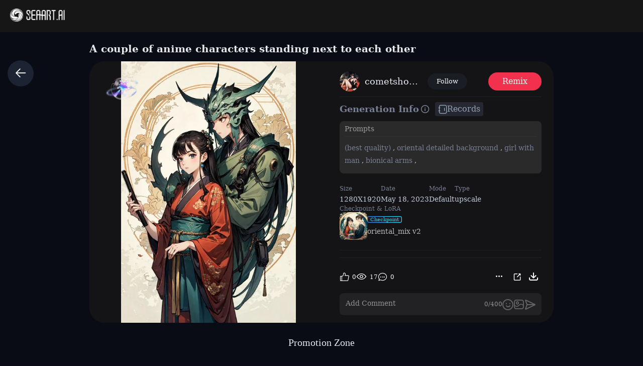

--- FILE ---
content_type: text/html; charset=utf-8
request_url: https://www.seaart.ai/explore/detail/e6cc762faba429d7fb9ee1b474b4cdb5
body_size: 39335
content:
<!doctype html>
<html data-n-head-ssr lang="en-US" data-n-head="%7B%22lang%22:%7B%22ssr%22:%22en-US%22%7D%7D">
  <head >
    <meta data-n-head="ssr" charset="utf-8"><meta data-n-head="ssr" name="viewport" content="width=device-width, initial-scale=1"><meta data-n-head="ssr" name="format-detection" content="telephone=no"><meta data-n-head="ssr" data-hid="yandex-verification" name="yandex-verification" content="9e7cacac1fde7bf3"><meta data-n-head="ssr" data-hid="charset" charset="utf-8"><meta data-n-head="ssr" data-hid="mobile-web-app-capable" name="mobile-web-app-capable" content="yes"><meta data-n-head="ssr" data-hid="apple-mobile-web-app-title" name="apple-mobile-web-app-title" content="SeaArt AI"><meta data-n-head="ssr" data-hid="theme-color" name="theme-color" content="#000000"><meta data-n-head="ssr" data-hid="og:image:width" name="og:image:width" property="og:image:width" content="48"><meta data-n-head="ssr" data-hid="og:image:height" name="og:image:height" property="og:image:height" content="48"><meta data-n-head="ssr" data-hid="og:image:type" name="og:image:type" property="og:image:type" content="image/webp"><meta data-n-head="ssr" data-hid="google-site-verification" name="google-site-verification" content="Y5FblrFrB7sAFyw1h4gM3T8QsV-R6HvMcZC8_osNeMA"><meta data-n-head="ssr" data-hid="og:type" name="og:type" content="website"><meta data-n-head="ssr" data-hid="i18n-og" property="og:locale" content="en_US"><meta data-n-head="ssr" data-hid="i18n-og-alt-zh-CN" property="og:locale:alternate" content="zh_CN"><meta data-n-head="ssr" data-hid="i18n-og-alt-zh-TW" property="og:locale:alternate" content="zh_TW"><meta data-n-head="ssr" data-hid="i18n-og-alt-ar-SY" property="og:locale:alternate" content="ar_SY"><meta data-n-head="ssr" data-hid="i18n-og-alt-ja-JP" property="og:locale:alternate" content="ja_JP"><meta data-n-head="ssr" data-hid="i18n-og-alt-ko-KR" property="og:locale:alternate" content="ko_KR"><meta data-n-head="ssr" data-hid="i18n-og-alt-de-DE" property="og:locale:alternate" content="de_DE"><meta data-n-head="ssr" data-hid="i18n-og-alt-fr-FR" property="og:locale:alternate" content="fr_FR"><meta data-n-head="ssr" data-hid="i18n-og-alt-ru-RU" property="og:locale:alternate" content="ru_RU"><meta data-n-head="ssr" data-hid="i18n-og-alt-es-ES" property="og:locale:alternate" content="es_ES"><meta data-n-head="ssr" data-hid="i18n-og-alt-pt-PT" property="og:locale:alternate" content="pt_PT"><meta data-n-head="ssr" data-hid="i18n-og-alt-th-TH" property="og:locale:alternate" content="th_TH"><meta data-n-head="ssr" data-hid="i18n-og-alt-id-ID" property="og:locale:alternate" content="id_ID"><meta data-n-head="ssr" data-hid="i18n-og-alt-it-IT" property="og:locale:alternate" content="it_IT"><meta data-n-head="ssr" data-hid="i18n-og-alt-vi-VN" property="og:locale:alternate" content="vi_VN"><meta data-n-head="ssr" data-hid="i18n-og-alt-tr-TR" property="og:locale:alternate" content="tr_TR"><meta data-n-head="ssr" data-hid="description" name="description" content="(best quality), oriental detailed background,girl with man ,bionical arms,"><meta data-n-head="ssr" data-hid="keywords" name="keywords" content="portrait,fantasy,mythology,characterV2,animeV2"><meta data-n-head="ssr" data-hid="og:title" property="og:title" content="A couple of anime characters standing next to each other"><meta data-n-head="ssr" data-hid="og:description" property="og:description" content="(best quality), oriental detailed background,girl with man ,bionical arms, #SeaArt #AIart #AIイラスト #stablediffusion"><meta data-n-head="ssr" data-hid="og:image" name="og:image" content="https://image.cdn2.seaart.me/static/7fe6f43b1fa74eaab7e0388b4c24c010/20230511/e53f1d622c4944382a5ecee9bce2d4c4.jpeg"><meta data-n-head="ssr" data-hid="og:site_name" property="og:site_name" content="https://www.seaart.ai"><meta data-n-head="ssr" data-hid="og:url" property="og:url" content="https://www.seaart.ai/explore/detail/e6cc762faba429d7fb9ee1b474b4cdb5?source=share_link"><meta data-n-head="ssr" name="twitter:url" content="https://www.seaart.ai/explore/detail/e6cc762faba429d7fb9ee1b474b4cdb5?source=share_link"><meta data-n-head="ssr" data-hid="twitter:image" name="twitter:image" content="https://image.cdn2.seaart.me/static/7fe6f43b1fa74eaab7e0388b4c24c010/20230511/e53f1d622c4944382a5ecee9bce2d4c4.jpeg"><meta data-n-head="ssr" property="twitter:image" content="https://image.cdn2.seaart.me/static/7fe6f43b1fa74eaab7e0388b4c24c010/20230511/e53f1d622c4944382a5ecee9bce2d4c4.jpeg"><meta data-n-head="ssr" name="twitter:title" content="A couple of anime characters standing next to each other"><meta data-n-head="ssr" name="twitter:description" content="(best quality), oriental detailed background,girl with man ,bionical arms,"><meta data-n-head="ssr" name="twitter:site" content="@SeaArt_Ai"><meta data-n-head="ssr" name="twitter:creator" content="cometshooting"><meta data-n-head="ssr" name="twitter:card" content="summary_large_image"><title>A couple of anime characters standing next to each other - SeaArt AI</title><base href="/"><link data-n-head="ssr" rel="icon" type="image/x-icon" href="/favicon.ico"><link data-n-head="ssr" rel="apple-touch-icon" href="/apple-touch-icon.png"><link data-n-head="ssr" rel="apple-touch-icon-precomposed" href="/apple-touch-icon-precomposed.png"><link data-n-head="ssr" rel="preconnect" href="https://cdn1.resource-static-cdn.seaart.me"><link data-n-head="ssr" rel="dns-prefetch" href="https://cdn1.resource-static-cdn.seaart.me"><link data-n-head="ssr" data-hid="shortcut-icon" rel="shortcut icon" href="https://image.cdn2.seaart.ai/icon/logo144new.webp"><link data-n-head="ssr" data-hid="apple-touch-icon" rel="apple-touch-icon" href="https://image.cdn2.seaart.ai/icon/logo48new.webp" sizes="48x48"><link data-n-head="ssr" rel="manifest" href="https://cdn1.resource-static-cdn.seaart.me/web/prod/manifest.3080c111.json" data-hid="manifest"><link data-n-head="ssr" data-hid="i18n-alt-en" rel="alternate" href="https://www.seaart.ai/explore/detail/e6cc762faba429d7fb9ee1b474b4cdb5" hreflang="en"><link data-n-head="ssr" data-hid="i18n-alt-en-US" rel="alternate" href="https://www.seaart.ai/explore/detail/e6cc762faba429d7fb9ee1b474b4cdb5" hreflang="en-US"><link data-n-head="ssr" data-hid="i18n-alt-zh" rel="alternate" href="https://www.seaart.ai/zhCN/explore/detail/e6cc762faba429d7fb9ee1b474b4cdb5" hreflang="zh"><link data-n-head="ssr" data-hid="i18n-alt-zh-CN" rel="alternate" href="https://www.seaart.ai/zhCN/explore/detail/e6cc762faba429d7fb9ee1b474b4cdb5" hreflang="zh-CN"><link data-n-head="ssr" data-hid="i18n-alt-zh-TW" rel="alternate" href="https://www.seaart.ai/zhTW/explore/detail/e6cc762faba429d7fb9ee1b474b4cdb5" hreflang="zh-TW"><link data-n-head="ssr" data-hid="i18n-alt-ar" rel="alternate" href="https://www.seaart.ai/ar/explore/detail/e6cc762faba429d7fb9ee1b474b4cdb5" hreflang="ar"><link data-n-head="ssr" data-hid="i18n-alt-ar-SY" rel="alternate" href="https://www.seaart.ai/ar/explore/detail/e6cc762faba429d7fb9ee1b474b4cdb5" hreflang="ar-SY"><link data-n-head="ssr" data-hid="i18n-alt-ja" rel="alternate" href="https://www.seaart.ai/ja/explore/detail/e6cc762faba429d7fb9ee1b474b4cdb5" hreflang="ja"><link data-n-head="ssr" data-hid="i18n-alt-ja-JP" rel="alternate" href="https://www.seaart.ai/ja/explore/detail/e6cc762faba429d7fb9ee1b474b4cdb5" hreflang="ja-JP"><link data-n-head="ssr" data-hid="i18n-alt-ko" rel="alternate" href="https://www.seaart.ai/ko/explore/detail/e6cc762faba429d7fb9ee1b474b4cdb5" hreflang="ko"><link data-n-head="ssr" data-hid="i18n-alt-ko-KR" rel="alternate" href="https://www.seaart.ai/ko/explore/detail/e6cc762faba429d7fb9ee1b474b4cdb5" hreflang="ko-KR"><link data-n-head="ssr" data-hid="i18n-alt-de" rel="alternate" href="https://www.seaart.ai/de/explore/detail/e6cc762faba429d7fb9ee1b474b4cdb5" hreflang="de"><link data-n-head="ssr" data-hid="i18n-alt-de-DE" rel="alternate" href="https://www.seaart.ai/de/explore/detail/e6cc762faba429d7fb9ee1b474b4cdb5" hreflang="de-DE"><link data-n-head="ssr" data-hid="i18n-alt-fr" rel="alternate" href="https://www.seaart.ai/fr/explore/detail/e6cc762faba429d7fb9ee1b474b4cdb5" hreflang="fr"><link data-n-head="ssr" data-hid="i18n-alt-fr-FR" rel="alternate" href="https://www.seaart.ai/fr/explore/detail/e6cc762faba429d7fb9ee1b474b4cdb5" hreflang="fr-FR"><link data-n-head="ssr" data-hid="i18n-alt-ru" rel="alternate" href="https://www.seaart.ai/ru/explore/detail/e6cc762faba429d7fb9ee1b474b4cdb5" hreflang="ru"><link data-n-head="ssr" data-hid="i18n-alt-ru-RU" rel="alternate" href="https://www.seaart.ai/ru/explore/detail/e6cc762faba429d7fb9ee1b474b4cdb5" hreflang="ru-RU"><link data-n-head="ssr" data-hid="i18n-alt-es" rel="alternate" href="https://www.seaart.ai/es/explore/detail/e6cc762faba429d7fb9ee1b474b4cdb5" hreflang="es"><link data-n-head="ssr" data-hid="i18n-alt-es-ES" rel="alternate" href="https://www.seaart.ai/es/explore/detail/e6cc762faba429d7fb9ee1b474b4cdb5" hreflang="es-ES"><link data-n-head="ssr" data-hid="i18n-alt-pt" rel="alternate" href="https://www.seaart.ai/pt/explore/detail/e6cc762faba429d7fb9ee1b474b4cdb5" hreflang="pt"><link data-n-head="ssr" data-hid="i18n-alt-pt-PT" rel="alternate" href="https://www.seaart.ai/pt/explore/detail/e6cc762faba429d7fb9ee1b474b4cdb5" hreflang="pt-PT"><link data-n-head="ssr" data-hid="i18n-alt-th" rel="alternate" href="https://www.seaart.ai/th/explore/detail/e6cc762faba429d7fb9ee1b474b4cdb5" hreflang="th"><link data-n-head="ssr" data-hid="i18n-alt-th-TH" rel="alternate" href="https://www.seaart.ai/th/explore/detail/e6cc762faba429d7fb9ee1b474b4cdb5" hreflang="th-TH"><link data-n-head="ssr" data-hid="i18n-alt-id" rel="alternate" href="https://www.seaart.ai/indo/explore/detail/e6cc762faba429d7fb9ee1b474b4cdb5" hreflang="id"><link data-n-head="ssr" data-hid="i18n-alt-id-ID" rel="alternate" href="https://www.seaart.ai/indo/explore/detail/e6cc762faba429d7fb9ee1b474b4cdb5" hreflang="id-ID"><link data-n-head="ssr" data-hid="i18n-alt-it" rel="alternate" href="https://www.seaart.ai/it/explore/detail/e6cc762faba429d7fb9ee1b474b4cdb5" hreflang="it"><link data-n-head="ssr" data-hid="i18n-alt-it-IT" rel="alternate" href="https://www.seaart.ai/it/explore/detail/e6cc762faba429d7fb9ee1b474b4cdb5" hreflang="it-IT"><link data-n-head="ssr" data-hid="i18n-alt-vi" rel="alternate" href="https://www.seaart.ai/vi/explore/detail/e6cc762faba429d7fb9ee1b474b4cdb5" hreflang="vi"><link data-n-head="ssr" data-hid="i18n-alt-vi-VN" rel="alternate" href="https://www.seaart.ai/vi/explore/detail/e6cc762faba429d7fb9ee1b474b4cdb5" hreflang="vi-VN"><link data-n-head="ssr" data-hid="i18n-alt-tr" rel="alternate" href="https://www.seaart.ai/tr/explore/detail/e6cc762faba429d7fb9ee1b474b4cdb5" hreflang="tr"><link data-n-head="ssr" data-hid="i18n-alt-tr-TR" rel="alternate" href="https://www.seaart.ai/tr/explore/detail/e6cc762faba429d7fb9ee1b474b4cdb5" hreflang="tr-TR"><link data-n-head="ssr" data-hid="i18n-xd" rel="alternate" href="https://www.seaart.ai/explore/detail/e6cc762faba429d7fb9ee1b474b4cdb5" hreflang="x-default"><link data-n-head="ssr" data-hid="i18n-can" rel="canonical" href="https://www.seaart.ai/explore/detail/e6cc762faba429d7fb9ee1b474b4cdb5"><link data-n-head="ssr" rel="canonical" href="https://www.seaart.ai/explore/detail/e6cc762faba429d7fb9ee1b474b4cdb5?source=share_link"><script data-n-head="ssr">
      (function(w,d,s,l,i){w[l]=w[l]||[];w[l].push({'gtm.start':
      new Date().getTime(),event:'gtm.js'});var f=d.getElementsByTagName(s)[0],
      j=d.createElement(s),dl=l!='dataLayer'?'&l='+l:'';j.async=true;j.src=
      'https://www.googletagmanager.com/gtm.js?id='+i+dl;f.parentNode.insertBefore(j,f);
      })(window,document,'script','dataLayer','GTM-TVBKQXD2');
    </script><script data-n-head="ssr" type="application/ld+json">{"@context":"https://schema.org","@type":"ImageObject","contentUrl":"https://image.cdn2.seaart.me/static/7fe6f43b1fa74eaab7e0388b4c24c010/20230511/e53f1d622c4944382a5ecee9bce2d4c4.jpeg","creator":{"name":"cometshooting","@type":"Person"},"creditText":"cometshooting","copyrightNotice":"cometshooting","license":"https://image6.cdn.seaart.me/20230808/9598893d-2207-4b30-9036-bf5b026232bf.html","acquireLicensePage":"https://image6.cdn.seaart.me/20230808/9598893d-2207-4b30-9036-bf5b026232bf.html"}</script><link rel="stylesheet" href="https://cdn1.resource-static-cdn.seaart.me/web/prod/css/dd6f0f0.css"><link rel="stylesheet" href="https://cdn1.resource-static-cdn.seaart.me/web/prod/css/81e6980.css"><link rel="stylesheet" href="https://cdn1.resource-static-cdn.seaart.me/web/prod/css/87e99d9.css"><link rel="stylesheet" href="https://cdn1.resource-static-cdn.seaart.me/web/prod/css/06bf8db.css"><link rel="stylesheet" href="https://cdn1.resource-static-cdn.seaart.me/web/prod/css/c8be847.css"><link rel="stylesheet" href="https://cdn1.resource-static-cdn.seaart.me/web/prod/css/8fda076.css"><link rel="stylesheet" href="https://cdn1.resource-static-cdn.seaart.me/web/prod/css/7d1daa6.css"><link rel="stylesheet" href="https://cdn1.resource-static-cdn.seaart.me/web/prod/css/13694bd.css"><link rel="stylesheet" href="https://cdn1.resource-static-cdn.seaart.me/web/prod/css/1de5b1d.css"><link rel="stylesheet" href="https://cdn1.resource-static-cdn.seaart.me/web/prod/css/c88a227.css"><link rel="stylesheet" href="https://cdn1.resource-static-cdn.seaart.me/web/prod/css/b43bd34.css"><link rel="stylesheet" href="https://cdn1.resource-static-cdn.seaart.me/web/prod/css/0e12cb2.css"><link rel="stylesheet" href="https://cdn1.resource-static-cdn.seaart.me/web/prod/css/4fd6010.css"><link rel="stylesheet" href="https://cdn1.resource-static-cdn.seaart.me/web/prod/css/59e28f9.css"><link rel="stylesheet" href="https://cdn1.resource-static-cdn.seaart.me/web/prod/css/dda9627.css"><link rel="stylesheet" href="https://cdn1.resource-static-cdn.seaart.me/web/prod/css/ec64e3e.css"><link rel="stylesheet" href="https://cdn1.resource-static-cdn.seaart.me/web/prod/css/91b478e.css"><link rel="stylesheet" href="https://cdn1.resource-static-cdn.seaart.me/web/prod/css/f8c338d.css"><link rel="stylesheet" href="https://cdn1.resource-static-cdn.seaart.me/web/prod/css/bbcc576.css"><link rel="stylesheet" href="https://cdn1.resource-static-cdn.seaart.me/web/prod/css/60995d7.css"><link rel="stylesheet" href="https://cdn1.resource-static-cdn.seaart.me/web/prod/css/66f9c66.css"><link rel="stylesheet" href="https://cdn1.resource-static-cdn.seaart.me/web/prod/css/52ad513.css"><link rel="stylesheet" href="https://cdn1.resource-static-cdn.seaart.me/web/prod/css/56d5e78.css"><link rel="stylesheet" href="https://cdn1.resource-static-cdn.seaart.me/web/prod/css/8ff505b.css"><link rel="stylesheet" href="https://cdn1.resource-static-cdn.seaart.me/web/prod/css/c32c240.css"><link rel="stylesheet" href="https://cdn1.resource-static-cdn.seaart.me/web/prod/css/6c4d0fe.css">
  </head>
  <body >
    <div data-server-rendered="true" id="__nuxt"><div id="__layout"><div id="app" data-v-76dc97de><section class="el-container container-wraper is-vertical" data-v-76dc97de><header data-group="page-header" class="el-header" style="height:62px;padding:0;top:0;position:fixed;z-index:101;" data-v-76dc97de><div class="top-banner" style="display:none;" data-v-0348289a data-v-76dc97de><a href="/mall?dotFrom=svip_banner" class="discount-banner-bg" data-v-0348289a><!----></a> <span aria-label="Close" class="close-btn" data-v-0348289a>×</span></div> <div class="top-menu" data-v-73d8faca data-v-76dc97de><div class="left-tabs" data-v-73d8faca><div data-hand class="menu-icon flex_c_m" style="display:none;" data-v-73d8faca><i class="iconfont icon-menu" data-v-73d8faca></i></div> <a href="/" data-text="" class="web-logo canary" data-v-73d8faca><img src="https://cdn1.resource-static-cdn.seaart.me/web/prod/img/home-nav-logo.5792026.png" alt="SeaArt AI" class="logo" data-v-73d8faca></a> <span class="company-name" style="display:none;" data-v-73d8faca>
      Enterprise Version
    </span> <div data-v-e6af92cc data-v-73d8faca><div class="tabs-list-box flex" data-v-e6af92cc></div></div></div> <div class="middle-search-area" data-v-73d8faca><!----></div> <div class="right-icons" data-v-73d8faca><!----></div></div></header> <section class="el-container body-container" style="padding:62px 0 0 0px;" data-v-76dc97de><div class="image-gallery" data-v-3c235322 data-v-76dc97de><!----> <div class="mobile-back-to" data-v-3c235322><i class="el-icon-back" data-v-3c235322></i></div> <div class="imgpage-content flex" data-v-3c235322><div data-group="work-page-image-info" class="imgpage-inner" data-v-3c235322><div class="imgpage-image-hold w-full" data-v-6111696a data-v-3c235322><div class="imgpage-image-info-container m60" data-v-6111696a><h1 class="seo-title text-no-wrap" style="width:900px;" data-v-6111696a data-v-3c235322>
              A couple of anime characters standing next to each other
            </h1>  <div class="imgpage-image flex" style="width:;" data-v-6111696a data-v-3c235322><div class="image-container flex" data-v-6111696a data-v-3c235322><img alt="(best quality), oriental detailed background,girl with man ,bionical arms," src="https://image.cdn2.seaart.me/static/7fe6f43b1fa74eaab7e0388b4c24c010/20230511/e53f1d622c4944382a5ecee9bce2d4c4_low.webp" width="1280" height="1920" data-v-6111696a data-v-3c235322> <div class="tips-button-box tips-btn" data-v-75b2a6b2 data-v-3c235322><div class="btn-img" data-v-75b2a6b2><img src="https://image.cdn2.seaart.me/static/web/play_entrace_icon.png" alt="image" data-v-75b2a6b2></div> <div class="tips-text" style="display:none;" data-v-75b2a6b2></div></div></div> <div class="quick-operate-buttons" style="display:none;" data-v-6111696a data-v-3c235322><div class="button-container" data-v-6111696a data-v-3c235322><div class="single-picture-container" data-v-6111696a data-v-3c235322><!----><!----><!----><!----><!----><!----><!----><!----><!----><!----></div></div></div></div> <div class="imgpage-info" style="width:450px;padding:0 24px;" data-v-6111696a data-v-3c235322><div class="author flex" data-v-6a33d82b data-v-3c235322><div class="left flex" data-v-6a33d82b><div class="head" style="background-color:transparent;" data-v-6a33d82b><div class="base-avatar" style="width:40px;height:40px;" data-v-02dafc6a data-v-6a33d82b><div class="base-container" style="background-color:#516a8b;" data-v-02dafc6a><img loading="lazy" width="40" height="40" src="https://image.cdn2.seaart.me/temp-convert-webp/jpeg/static/avatar/20230307/c2ffb5207649828cd30ce6a79dd4b0ff_low.webp?format=webp&amp;quality=low&amp;maxsize=120,0" alt="avatar" class="base-image" data-v-02dafc6a> <div class="base-text" style="font-size:20px;display:none;" data-v-02dafc6a>
      C
    </div></div> <!----></div></div> <div class="name" data-v-6a33d82b><a href="/user/cometshooting" rel="nofollow" class="personal-info-a" data-v-6a33d82b>
        cometshooting
      </a> </div> <button type="button" data-event="click_follow" data-id="cometshooting" class="el-button follow el-button--default" data-v-6a33d82b><!----><!----><span>
      Follow
    </span></button></div> <div class="right" data-v-6a33d82b><button class="right-btn button-try disabled" data-v-6a33d82b data-v-3c235322>
                Remix
              </button></div></div> <div class="cmt-comments" data-v-623b74f1 data-v-3c235322><!----> <div class="commMain" data-v-623b74f1><div class="create-info-container" data-v-623b74f1 data-v-3c235322><span class="create-info-item-title" data-v-623b74f1 data-v-3c235322>Generation Info</span> <span data-v-623b74f1 data-v-3c235322><span data-v-3c235322><div role="tooltip" id="el-popover-7879" aria-hidden="true" class="el-popover el-popper" style="width:320px;display:none;"><!----><div class="image-meta" data-v-3afa3092 data-v-3c235322><!----> <!----> <!----> <!----> <div class="btn-box" data-v-3afa3092><div class="btn" data-v-3afa3092>Remix</div></div></div> </div><span class="el-popover__reference-wrapper"><i class="iconfont icon-notification work-tips" data-v-3c235322></i></span></span></span> <div class="note-vitor-record" data-v-623b74f1 data-v-3c235322><i class="iconfont icon-BIJI" data-v-623b74f1 data-v-3c235322></i> <span data-v-623b74f1 data-v-3c235322>Records</span></div></div> <div class="c-prompt-container" data-v-94a0c3bc data-v-3c235322><div class="prompt-container-title" data-v-94a0c3bc><span data-v-94a0c3bc>Prompts</span></div> <div class="prompt-container-content" data-v-94a0c3bc><span class="prompt-text" data-v-94a0c3bc><a href="/search/(best quality)" data-search-keyword="(best quality)" data-event="click_prompt_search" data-eventName="log_action_front_search" class="text-segment" data-v-94a0c3bc>
            (best quality)
          </a><span data-v-94a0c3bc>,</span><a href="/search/ oriental detailed background" data-search-keyword=" oriental detailed background" data-event="click_prompt_search" data-eventName="log_action_front_search" class="text-segment" data-v-94a0c3bc>
             oriental detailed background
          </a><span data-v-94a0c3bc>,</span><a href="/search/girl with man " data-search-keyword="girl with man " data-event="click_prompt_search" data-eventName="log_action_front_search" class="text-segment" data-v-94a0c3bc>
            girl with man 
          </a><span data-v-94a0c3bc>,</span><a href="/search/bionical arms" data-search-keyword="bionical arms" data-event="click_prompt_search" data-eventName="log_action_front_search" class="text-segment" data-v-94a0c3bc>
            bionical arms
          </a><span data-v-94a0c3bc>,</span> <span class="prompt-actions-inline" data-v-94a0c3bc><span class="prompt-action-btn-inline" data-v-94a0c3bc><i class="iconfont icon-copy" data-v-94a0c3bc></i></span> <span class="prompt-action-btn-inline" data-v-94a0c3bc><i class="iconfont icon-translate1" data-v-94a0c3bc></i></span></span></span></div></div> <!----> <div class="model-info" data-v-623b74f1 data-v-3c235322><div class="meta-content flex flex-col el-row el-row--flex" data-v-3c235322><div class="info flex" data-v-3c235322><span class="item" data-v-3c235322><div class="name" data-v-3c235322>Size</div> <div class="value" data-v-3c235322>
                          1280X1920
                        </div></span> <span class="item" data-v-3c235322><div class="name" data-v-3c235322>Date</div> <div class="value" data-v-3c235322>May 18, 2023</div></span> <span class="item" data-v-3c235322><div class="name" data-v-3c235322>Mode</div> <div class="value" data-v-3c235322>
                          Default
                        </div></span> <span class="item" data-v-3c235322><div class="name" data-v-3c235322>Type</div> <div class="value" data-v-3c235322>
                          upscale
                        </div></span></div></div> <div class="model-seo-name" data-v-623b74f1 data-v-3c235322>
                    Checkpoint &amp; LoRA
                  </div> <div class="models flex flex-wrap" data-v-623b74f1 data-v-3c235322><a href="/models/detail/1b73735bc49b6c084ad091afc1cd4842" class="model-item flex items-center" data-v-623b74f1 data-v-3c235322><img src="https://image.cdn2.seaart.me/temp-convert-webp/highwebp/static/images/20230511/5355fd63c6b33fd163c1e41bfedf9441_low.webp" alt="oriental_mix v2" class="model-cover" data-v-623b74f1 data-v-3c235322> <div class="model-cont flex flex-col" data-v-623b74f1 data-v-3c235322><div class="model-type" data-v-623b74f1 data-v-3c235322><span data-v-623b74f1 data-v-3c235322>Checkpoint</span></div> <div class="model-name text-no-wrap-2" data-v-623b74f1 data-v-3c235322>oriental_mix v2</div></div></a></div> <!----> <!----> <!----></div> <!----> <!----> <div class="commCnt" data-v-623b74f1><div class="commNum" data-v-623b74f1>
        0 comment
      </div> </div></div> <div class="commInput" data-v-623b74f1><div class="commFunBar" data-v-623b74f1><div class="funBarBnt" data-v-623b74f1><div data-event="waterfall-like" data-id="e6cc762faba429d7fb9ee1b474b4cdb5" data-info="{&quot;isLiked&quot;:true}" class="commFunNum" style="display:;" data-v-623b74f1><i class="iconfont icon-like" data-v-623b74f1></i> <span data-v-623b74f1>0</span></div> <div data-v-623b74f1><!----></div> <div class="commFunNum" data-v-623b74f1><i class="iconfont icon-work-show" data-v-623b74f1></i> <span data-v-623b74f1>17</span></div> <div class="commFunNum" data-v-623b74f1><i class="el-icon-chat-dot-round" data-v-623b74f1></i> <span data-v-623b74f1>0</span></div></div> <div class="commFunBarRight flex" data-v-623b74f1><div class="commFunNum" data-v-623b74f1 data-v-3c235322><span data-v-3c235322><div role="tooltip" id="el-popover-2946" aria-hidden="true" class="el-popover el-popper my-popover" style="width:100px;display:none;"><!----><div class="pop-btns flex" data-v-3c235322><div data-event="not_interest" data-id="e6cc762faba429d7fb9ee1b474b4cdb5" data-type="1" data-desc="不感兴趣按钮点击" data-v-0bdc1f7d data-v-3c235322><button data-v-0bdc1f7d data-v-3c235322>
                          Not Interested
                        </button></div> <div data-event="click_report" data-id="e6cc762faba429d7fb9ee1b474b4cdb5" data-type="1" data-desc="举报按钮点击" data-v-7ca32040 data-v-3c235322><button data-v-7ca32040 data-v-3c235322>
                          Report
                        </button> <div class="el-dialog__wrapper" style="display:none;" data-v-8869d288 data-v-7ca32040><div role="dialog" aria-modal="true" aria-label="dialog" class="el-dialog hy-report-modal-box" style="margin-top:15vh;width:690px;"><div class="el-dialog__header"><span class="el-dialog__title"></span><!----></div><!----><!----></div></div></div> <button data-event="activeImg?.primary == 1 ? 'click_hide' : 'click_show'" data-id="e6cc762faba429d7fb9ee1b474b4cdb5" style="display:none;" data-v-3c235322>
                        Private
                      </button> <button data-event="click_appeal" data-id="e6cc762faba429d7fb9ee1b474b4cdb5" style="display:none;" data-v-3c235322>
                        Appeal
                      </button> <button data-event="click_delete" data-id="e6cc762faba429d7fb9ee1b474b4cdb5" style="display:none;" data-v-3c235322>
                        Delete
                      </button></div> </div><span class="el-popover__reference-wrapper"><button style="color:#ffffff;" data-v-3c235322><i class="iconfont icon-more" data-v-3c235322></i></button></span></span></div> <button data-event="click_share" data-id="e6cc762faba429d7fb9ee1b474b4cdb5" class="commFunNum" data-v-623b74f1 data-v-3c235322><i class="iconfont icon-share-icon" data-v-623b74f1 data-v-3c235322></i></button> <button class="commFunNum" data-v-623b74f1 data-v-3c235322><i class="iconfont icon-icon-Download" data-v-623b74f1 data-v-3c235322></i></button></div></div> <div class="input-box-container" data-v-623b74f1><div class="inputBox" data-v-623b74f1><textarea maxlength="400" placeholder="Add Comment" rows="1" data-v-623b74f1></textarea> <div class="input-actions" data-v-623b74f1><div class="char-count" data-v-623b74f1>0/400</div> <div class="icon-btn" data-v-623b74f1><i class="iconfont icon-emoji" style="font-size:22px;color:#646466;" data-v-623b74f1></i> <i class="iconfont icon-jianpan" style="font-size:22px;color:#646466;display:none;" data-v-623b74f1></i></div> <div class="icon-btn" data-v-623b74f1><i class="iconfont icon-picture" style="font-size:22px;color:#646466;" data-v-623b74f1></i></div> <div class="icon-btn" data-v-623b74f1><i class="iconfont icon-Comment_send" style="font-size:22px;color:#646466;" data-v-623b74f1></i></div></div></div> <div class="image-preview" style="display:none;" data-v-f010f36c data-v-623b74f1></div></div></div> <div id="reverseLoadDiv" data-v-623b74f1></div> <span class="popover-editor" style="display:none;" data-v-623b74f1><div role="tooltip" id="el-popover-926" aria-hidden="true" class="el-popover el-popper" style="width:undefinedpx;display:none;"><!----><div class="editor-emoji-panel-section" style="display:none;" data-v-623b74f1><div data-v-623b74f1> <!----></div></div></div><span class="el-popover__reference-wrapper"></span></span> <div data-v-2a2fd426 data-v-623b74f1><!----> <div class="el-dialog__wrapper" style="display:none;" data-v-06647cf1 data-v-2a2fd426><div role="dialog" aria-modal="true" aria-label="dialog" class="el-dialog link-upload-modal-box custom-dialog" style="margin-top:15vh;width:407px;"><div class="el-dialog__header"><span class="el-dialog__title"></span><button type="button" aria-label="Close" class="el-dialog__headerbtn"><i class="el-dialog__close el-icon el-icon-close"></i></button></div><!----><!----></div></div></div> <!----> <div class="el-dialog__wrapper" style="display:none;" data-v-8869d288 data-v-623b74f1><div role="dialog" aria-modal="true" aria-label="dialog" class="el-dialog hy-report-modal-box" style="margin-top:15vh;width:690px;"><div class="el-dialog__header"><span class="el-dialog__title"></span><!----></div><!----><!----></div></div></div></div></div></div> <div class="imgpage-related" data-v-3c235322><h2 class="title-div" data-v-3c235322><span class="title" data-v-3c235322>Promotion Zone</span></h2> <div style="min-height:244px;" data-v-bc6bc42a data-v-3c235322><div class="swipeab-leList" style="margin-top:0px;height:initial;" data-v-6d09f2a7 data-v-bc6bc42a><div class="swipeab-icon-box swipeab-icon-box-left" style="width:40px;display:none;" data-v-6d09f2a7><div class="icon-bnt" style="width:40px;height:40px;margin-top:0;" data-v-6d09f2a7><i class="el-icon-arrow-left" data-v-6d09f2a7></i></div></div> <div class="scroll-area" data-v-6d09f2a7><div class="content" data-v-6d09f2a7><div class="list" style="align-items:flex-start;gap:16px;padding-top:8px;padding-bottom:8px;" data-v-6d09f2a7><div style="width:182px;height:100%;" data-v-64dee974 data-v-bc6bc42a><a href="" target="_blank" log-exposure="{&quot;type&quot;:13,&quot;id&quot;:&quot;cqhf6nde878c73b96940&quot;,&quot;pt&quot;:&quot;&quot;,&quot;position&quot;:&quot;&quot;,&quot;index&quot;:0}" class="base-card-box gl-exposure-node" data-v-64dee974><div class="hy-colorful-border-maxbox" style="height:100%;" data-v-71dbff78 data-v-64dee974><!----> <!----> <!----> <div data-nsfw="0" data-event="module-box-click" data-desc="瀑布流卡片主体内容点击" data-id="cqhf6nde878c73b96940" data-type="13" data-index="0" data-position="" data-info="{}" class="content-box" style="height:244px;border-radius:undefinedpx;" data-v-71dbff78 data-v-64dee974><div enableLoadError="" class="image-item-box" data-v-9a0465aa data-v-64dee974><img src="https://image.cdn2.seaart.me/temp-convert-webp/png/20240726/4631e8c0-f8ff-40d5-b7cb-fe4d2fb4f58e_low.webp?format=webp&amp;quality=low&amp;maxsize=480,0" alt="Anime To Realistic Photography Style Images" loading="lazy" crossorigin="anonymous" fetchpriority="high" class="bg-image" data-v-9a0465aa></div> <!----> <!----> <!----> <div class="left-mark flex_c_m" data-v-71dbff78 data-v-64dee974><div data-v-b58862da data-v-64dee974><div class="mark-box flex_c_m" data-v-b58862da><i class="iconfont icon-icon_jiedian" data-v-b58862da></i></div> <!----> <!----> <!----> <!----> <!----></div></div> <div class="right-mark flex_c_m" data-v-71dbff78 data-v-64dee974><!----></div> <!----> <div class="hover-mask-box" data-v-71dbff78 data-v-64dee974><!----></div> <!----> <!----> <!----> <!----> <!----> <!----> <!----> <!----> <!----></div></div> <div class="card-info-box" style="padding-bottom:0;" data-v-8e5a2ec4 data-v-64dee974><div class="title-name flex_m" data-v-8e5a2ec4><!----> <img alt="icon" class="card-title-icon card-icon-none" style="display:none;" data-v-14646165 data-v-8e5a2ec4> <div data-id="cqhf6nde878c73b96940" data-type="13" data-desc="瀑布流标题点击" data-index="0" data-position="" data-info="{}" class="left-text line-one" style="font-size:14px;" data-v-8e5a2ec4>
      Anime To Realistic Photography Style Images
    </div> <!----></div> <!----> <div class="user-info-box flex_m" data-v-8e5a2ec4><div data-event="author" data-id="cqhf6nde878c73b96940" data-type="13" data-desc="瀑布流作者点击" data-index="0" data-position="" data-info="{}" class="user-head flex_m" data-v-8e5a2ec4><div class="user-head-box" data-v-8e5a2ec4><div class="base-avatar" style="width:24px;height:24px;" data-v-02dafc6a data-v-8e5a2ec4><div class="base-container" style="background-color:#516a8b;" data-v-02dafc6a><img loading="lazy" width="24" height="24" src="https://image.cdn2.seaart.me/temp-convert-webp/highwebp/20241024/a4fdde7a-0efd-4597-b31a-593617e7295b_low.webp?format=webp&amp;quality=low&amp;maxsize=120,0" alt="avatar" class="base-image" data-v-02dafc6a> <div class="base-text" style="font-size:12px;display:none;" data-v-02dafc6a>
      M
    </div></div> <div class="base-frame" data-v-02dafc6a><img src="https://image.cdn2.seaart.me/static/upload/20241230/bda1f1e8-b547-4e3f-a1fb-728a141b9503.webp" loading="lazy" alt="avatar_frame" class="base-frame-image" data-v-02dafc6a></div></div></div> <span class="head-name line-one" data-v-8e5a2ec4>Mikiwa</span></div> <div class="info-btns-box flex_m" data-v-8e5a2ec4></div></div> <!----> <!----></div></a></div><div style="width:182px;height:100%;" data-v-64dee974 data-v-bc6bc42a><a href="" target="_blank" log-exposure="{&quot;type&quot;:13,&quot;id&quot;:&quot;d2c5e5te878c73ednvu0&quot;,&quot;pt&quot;:&quot;&quot;,&quot;position&quot;:&quot;&quot;,&quot;index&quot;:1}" class="base-card-box gl-exposure-node" data-v-64dee974><div class="hy-colorful-border-maxbox" style="height:100%;" data-v-71dbff78 data-v-64dee974><!----> <!----> <!----> <div data-nsfw="0" data-event="module-box-click" data-desc="瀑布流卡片主体内容点击" data-id="d2c5e5te878c73ednvu0" data-type="13" data-index="1" data-position="" data-info="{}" class="content-box" style="height:244px;border-radius:undefinedpx;" data-v-71dbff78 data-v-64dee974><div enableLoadError="" class="image-item-box" data-v-9a0465aa data-v-64dee974><img src="https://image.cdn2.seaart.me/temp-convert-webp/highwebp/20250810/9905e9d0-df31-45f7-a937-d63e1fbf0336_low.webp?format=webp&amp;quality=low&amp;maxsize=480,0" alt="01" loading="lazy" crossorigin="anonymous" fetchpriority="high" class="bg-image" data-v-9a0465aa></div> <!----> <!----> <!----> <div class="left-mark flex_c_m" data-v-71dbff78 data-v-64dee974><div data-v-b58862da data-v-64dee974><div class="mark-box flex_c_m" data-v-b58862da><i class="iconfont icon-icon_jiedian" data-v-b58862da></i></div> <!----> <!----> <!----> <!----> <!----></div></div> <div class="right-mark flex_c_m" data-v-71dbff78 data-v-64dee974><!----></div> <!----> <div class="hover-mask-box" data-v-71dbff78 data-v-64dee974><!----></div> <!----> <!----> <!----> <!----> <!----> <!----> <!----> <!----> <!----></div></div> <div class="card-info-box" style="padding-bottom:0;" data-v-8e5a2ec4 data-v-64dee974><div class="title-name flex_m" data-v-8e5a2ec4><!----> <img alt="icon" class="card-title-icon card-icon-none" style="display:none;" data-v-14646165 data-v-8e5a2ec4> <div data-id="d2c5e5te878c73ednvu0" data-type="13" data-desc="瀑布流标题点击" data-index="1" data-position="" data-info="{}" class="left-text line-one" style="font-size:14px;" data-v-8e5a2ec4>
      01
    </div> <!----></div> <!----> <div class="user-info-box flex_m" data-v-8e5a2ec4><div data-event="author" data-id="d2c5e5te878c73ednvu0" data-type="13" data-desc="瀑布流作者点击" data-index="1" data-position="" data-info="{}" class="user-head flex_m" data-v-8e5a2ec4><div class="user-head-box" data-v-8e5a2ec4><div class="base-avatar" style="width:24px;height:24px;" data-v-02dafc6a data-v-8e5a2ec4><div class="base-container" style="background-color:#516a8b;" data-v-02dafc6a><img loading="lazy" width="24" height="24" src="https://image.cdn2.seaart.me/temp-convert-webp/highwebp/upload/static/20260101/b302db2c3ccd61674e759824f669155a_low.webp?format=webp&amp;quality=low&amp;maxsize=120,0" alt="avatar" class="base-image" data-v-02dafc6a> <div class="base-text" style="font-size:12px;display:none;" data-v-02dafc6a>
      I
    </div></div> <div class="base-frame" data-v-02dafc6a><img src="https://image.cdn2.seaart.me/static/upload/20250607/99d09314-d75c-4f46-bd2b-b561a63616c5.webp" loading="lazy" alt="avatar_frame" class="base-frame-image" data-v-02dafc6a></div></div></div> <span class="head-name line-one" data-v-8e5a2ec4>Izayoi</span></div> <div class="info-btns-box flex_m" data-v-8e5a2ec4></div></div> <!----> <!----></div></a></div><div style="width:182px;height:100%;" data-v-64dee974 data-v-bc6bc42a><a href="" target="_blank" log-exposure="{&quot;type&quot;:13,&quot;id&quot;:&quot;col9tite878c7397l90g&quot;,&quot;pt&quot;:&quot;&quot;,&quot;position&quot;:&quot;&quot;,&quot;index&quot;:2}" class="base-card-box gl-exposure-node" data-v-64dee974><div class="hy-colorful-border-maxbox" style="height:100%;" data-v-71dbff78 data-v-64dee974><!----> <!----> <!----> <div data-nsfw="0" data-event="module-box-click" data-desc="瀑布流卡片主体内容点击" data-id="col9tite878c7397l90g" data-type="13" data-index="2" data-position="" data-info="{}" class="content-box" style="height:244px;border-radius:undefinedpx;" data-v-71dbff78 data-v-64dee974><div enableLoadError="" class="image-item-box" data-v-9a0465aa data-v-64dee974><img src="https://image.cdn2.seaart.me/temp-convert-webp/png/20240430/17fe2ced-50bf-4f00-905f-6711c2edd7ff_low.webp?format=webp&amp;quality=low&amp;maxsize=480,0" alt="anime to real 动漫转真人" loading="lazy" crossorigin="anonymous" fetchpriority="high" class="bg-image" data-v-9a0465aa></div> <!----> <!----> <!----> <div class="left-mark flex_c_m" data-v-71dbff78 data-v-64dee974><div data-v-b58862da data-v-64dee974><div class="mark-box flex_c_m" data-v-b58862da><i class="iconfont icon-icon_jiedian" data-v-b58862da></i></div> <!----> <!----> <!----> <!----> <!----></div></div> <div class="right-mark flex_c_m" data-v-71dbff78 data-v-64dee974><!----></div> <!----> <div class="hover-mask-box" data-v-71dbff78 data-v-64dee974><!----></div> <!----> <!----> <!----> <!----> <!----> <!----> <!----> <!----> <!----></div></div> <div class="card-info-box" style="padding-bottom:0;" data-v-8e5a2ec4 data-v-64dee974><div class="title-name flex_m" data-v-8e5a2ec4><!----> <img alt="icon" class="card-title-icon card-icon-none" style="display:none;" data-v-14646165 data-v-8e5a2ec4> <div data-id="col9tite878c7397l90g" data-type="13" data-desc="瀑布流标题点击" data-index="2" data-position="" data-info="{}" class="left-text line-one" style="font-size:14px;" data-v-8e5a2ec4>
      anime to real 动漫转真人
    </div> <!----></div> <!----> <div class="user-info-box flex_m" data-v-8e5a2ec4><div data-event="author" data-id="col9tite878c7397l90g" data-type="13" data-desc="瀑布流作者点击" data-index="2" data-position="" data-info="{}" class="user-head flex_m" data-v-8e5a2ec4><div class="user-head-box" data-v-8e5a2ec4><div class="base-avatar" style="width:24px;height:24px;" data-v-02dafc6a data-v-8e5a2ec4><div class="base-container" style="background-color:#516a8b;" data-v-02dafc6a><img loading="lazy" width="24" height="24" src="https://image.cdn2.seaart.me/temp-convert-webp/highwebp/static/avatar/20240306/3ac7f693-2115-4908-8fd9-f11628788a58_low.webp?format=webp&amp;quality=low&amp;maxsize=120,0" alt="avatar" class="base-image" data-v-02dafc6a> <div class="base-text" style="font-size:12px;display:none;" data-v-02dafc6a>
      N
    </div></div> <!----></div></div> <span class="head-name line-one" data-v-8e5a2ec4>NekoCat</span></div> <div class="info-btns-box flex_m" data-v-8e5a2ec4></div></div> <!----> <!----></div></a></div><div style="width:182px;height:100%;" data-v-64dee974 data-v-bc6bc42a><a href="" target="_blank" log-exposure="{&quot;type&quot;:13,&quot;id&quot;:&quot;ctgncble878c739or4t0&quot;,&quot;pt&quot;:&quot;&quot;,&quot;position&quot;:&quot;&quot;,&quot;index&quot;:3}" class="base-card-box gl-exposure-node" data-v-64dee974><div class="hy-colorful-border-maxbox" style="height:100%;" data-v-71dbff78 data-v-64dee974><!----> <!----> <!----> <div data-nsfw="0" data-event="module-box-click" data-desc="瀑布流卡片主体内容点击" data-id="ctgncble878c739or4t0" data-type="13" data-index="3" data-position="" data-info="{}" class="content-box" style="height:244px;border-radius:undefinedpx;" data-v-71dbff78 data-v-64dee974><div enableLoadError="" class="image-item-box" data-v-9a0465aa data-v-64dee974><img src="https://image.cdn2.seaart.me/temp-convert-webp/highwebp/20241217/b87a2570-264b-4c42-8894-d9cfc97ce469_low.webp?format=webp&amp;quality=low&amp;maxsize=480,0" alt="AI logo generator" loading="lazy" crossorigin="anonymous" fetchpriority="high" class="bg-image" data-v-9a0465aa></div> <!----> <!----> <!----> <div class="left-mark flex_c_m" data-v-71dbff78 data-v-64dee974><div data-v-b58862da data-v-64dee974><div class="mark-box flex_c_m" data-v-b58862da><i class="iconfont icon-icon_jiedian" data-v-b58862da></i></div> <!----> <!----> <!----> <!----> <!----></div></div> <div class="right-mark flex_c_m" data-v-71dbff78 data-v-64dee974><!----></div> <!----> <div class="hover-mask-box" data-v-71dbff78 data-v-64dee974><!----></div> <!----> <!----> <!----> <!----> <!----> <!----> <!----> <!----> <!----></div></div> <div class="card-info-box" style="padding-bottom:0;" data-v-8e5a2ec4 data-v-64dee974><div class="title-name flex_m" data-v-8e5a2ec4><!----> <img alt="icon" class="card-title-icon card-icon-none" style="display:none;" data-v-14646165 data-v-8e5a2ec4> <div data-id="ctgncble878c739or4t0" data-type="13" data-desc="瀑布流标题点击" data-index="3" data-position="" data-info="{}" class="left-text line-one" style="font-size:14px;" data-v-8e5a2ec4>
      AI logo generator
    </div> <!----></div> <!----> <div class="user-info-box flex_m" data-v-8e5a2ec4><div data-event="author" data-id="ctgncble878c739or4t0" data-type="13" data-desc="瀑布流作者点击" data-index="3" data-position="" data-info="{}" class="user-head flex_m" data-v-8e5a2ec4><div class="user-head-box" data-v-8e5a2ec4><div class="base-avatar" style="width:24px;height:24px;" data-v-02dafc6a data-v-8e5a2ec4><div class="base-container" style="background-color:#516a8b;" data-v-02dafc6a><img loading="lazy" width="24" height="24" src="https://image.cdn2.seaart.me/static/avatar/20250306/b9c269c1-2d1b-47e8-a80e-e02876e7778f.webp?format=webp&amp;quality=low&amp;maxsize=120,0" alt="avatar" class="base-image" data-v-02dafc6a> <div class="base-text" style="font-size:12px;display:none;" data-v-02dafc6a>
      ス
    </div></div> <div class="base-frame" data-v-02dafc6a><img src="https://image.cdn2.seaart.me/static/upload/20251229/a6d12a99-eefe-4754-ba59-e52849cf7441.webp" loading="lazy" alt="avatar_frame" class="base-frame-image" data-v-02dafc6a></div></div></div> <span class="head-name line-one" data-v-8e5a2ec4>スーパーペギー</span></div> <div class="info-btns-box flex_m" data-v-8e5a2ec4></div></div> <!----> <!----></div></a></div><div style="width:182px;height:100%;" data-v-64dee974 data-v-bc6bc42a><a href="" target="_blank" log-exposure="{&quot;type&quot;:13,&quot;id&quot;:&quot;cv3quode878c73acvj6g&quot;,&quot;pt&quot;:&quot;&quot;,&quot;position&quot;:&quot;&quot;,&quot;index&quot;:4}" class="base-card-box gl-exposure-node" data-v-64dee974><div class="hy-colorful-border-maxbox" style="height:100%;" data-v-71dbff78 data-v-64dee974><!----> <!----> <!----> <div data-nsfw="0" data-event="module-box-click" data-desc="瀑布流卡片主体内容点击" data-id="cv3quode878c73acvj6g" data-type="13" data-index="4" data-position="" data-info="{}" class="content-box" style="height:244px;border-radius:undefinedpx;" data-v-71dbff78 data-v-64dee974><div enableLoadError="" class="image-item-box" data-v-9a0465aa data-v-64dee974><img src="https://image.cdn2.seaart.me/temp-convert-webp/highwebp/20250305/49e644df-0b72-44f1-bdb1-b0b563975078_low.webp?format=webp&amp;quality=low&amp;maxsize=480,0" alt="Old photo restoration, one click color, HD magnification" loading="lazy" crossorigin="anonymous" fetchpriority="high" class="bg-image" data-v-9a0465aa></div> <!----> <!----> <!----> <div class="left-mark flex_c_m" data-v-71dbff78 data-v-64dee974><div data-v-b58862da data-v-64dee974><div class="mark-box flex_c_m" data-v-b58862da><i class="iconfont icon-icon_jiedian" data-v-b58862da></i></div> <!----> <!----> <!----> <!----> <!----></div></div> <div class="right-mark flex_c_m" data-v-71dbff78 data-v-64dee974><!----></div> <!----> <div class="hover-mask-box" data-v-71dbff78 data-v-64dee974><!----></div> <!----> <!----> <!----> <!----> <!----> <!----> <!----> <!----> <!----></div></div> <div class="card-info-box" style="padding-bottom:0;" data-v-8e5a2ec4 data-v-64dee974><div class="title-name flex_m" data-v-8e5a2ec4><!----> <img alt="icon" class="card-title-icon card-icon-none" style="display:none;" data-v-14646165 data-v-8e5a2ec4> <div data-id="cv3quode878c73acvj6g" data-type="13" data-desc="瀑布流标题点击" data-index="4" data-position="" data-info="{}" class="left-text line-one" style="font-size:14px;" data-v-8e5a2ec4>
      Old photo restoration, one click color, HD magnification
    </div> <!----></div> <!----> <div class="user-info-box flex_m" data-v-8e5a2ec4><div data-event="author" data-id="cv3quode878c73acvj6g" data-type="13" data-desc="瀑布流作者点击" data-index="4" data-position="" data-info="{}" class="user-head flex_m" data-v-8e5a2ec4><div class="user-head-box" data-v-8e5a2ec4><div class="base-avatar" style="width:24px;height:24px;" data-v-02dafc6a data-v-8e5a2ec4><div class="base-container" style="background-color:#516a8b;" data-v-02dafc6a><img loading="lazy" width="24" height="24" src="" alt="avatar" class="base-image" style="display:none;" data-v-02dafc6a> <div class="base-text" style="font-size:12px;display:;" data-v-02dafc6a>
      浓
    </div></div> <div class="base-frame" data-v-02dafc6a><img src="https://image.cdn2.seaart.me/static/upload/20250604/af247710-8fe7-4250-93ef-5952ea54faf4.webp" loading="lazy" alt="avatar_frame" class="base-frame-image" data-v-02dafc6a></div></div></div> <span class="head-name line-one" data-v-8e5a2ec4>浓郁</span></div> <div class="info-btns-box flex_m" data-v-8e5a2ec4></div></div> <!----> <!----></div></a></div><div style="width:182px;height:100%;" data-v-64dee974 data-v-bc6bc42a><a href="" target="_blank" log-exposure="{&quot;type&quot;:13,&quot;id&quot;:&quot;d3jqbhde878c738o71lg&quot;,&quot;pt&quot;:&quot;&quot;,&quot;position&quot;:&quot;&quot;,&quot;index&quot;:5}" class="base-card-box gl-exposure-node" data-v-64dee974><div class="hy-colorful-border-maxbox" style="height:100%;" data-v-71dbff78 data-v-64dee974><!----> <!----> <!----> <div data-nsfw="0" data-event="module-box-click" data-desc="瀑布流卡片主体内容点击" data-id="d3jqbhde878c738o71lg" data-type="13" data-index="5" data-position="" data-info="{}" class="content-box" style="height:244px;border-radius:undefinedpx;" data-v-71dbff78 data-v-64dee974><div enableLoadError="" class="image-item-box" data-v-9a0465aa data-v-64dee974><img src="https://image.cdn2.seaart.me/temp-convert-webp/highwebp/upload/static/20251009/0414360578de122dca1d6360b74adbc7_low.webp?format=webp&amp;quality=low&amp;maxsize=480,0" alt="ReActor Face Replacement" loading="lazy" crossorigin="anonymous" fetchpriority="high" class="bg-image" data-v-9a0465aa></div> <!----> <!----> <!----> <div class="left-mark flex_c_m" data-v-71dbff78 data-v-64dee974><div data-v-b58862da data-v-64dee974><div class="mark-box flex_c_m" data-v-b58862da><i class="iconfont icon-icon_jiedian" data-v-b58862da></i></div> <!----> <!----> <!----> <!----> <!----></div></div> <div class="right-mark flex_c_m" data-v-71dbff78 data-v-64dee974><!----></div> <!----> <div class="hover-mask-box" data-v-71dbff78 data-v-64dee974><!----></div> <!----> <!----> <!----> <!----> <!----> <!----> <!----> <!----> <!----></div></div> <div class="card-info-box" style="padding-bottom:0;" data-v-8e5a2ec4 data-v-64dee974><div class="title-name flex_m" data-v-8e5a2ec4><!----> <img alt="icon" class="card-title-icon card-icon-none" style="display:none;" data-v-14646165 data-v-8e5a2ec4> <div data-id="d3jqbhde878c738o71lg" data-type="13" data-desc="瀑布流标题点击" data-index="5" data-position="" data-info="{}" class="left-text line-one" style="font-size:14px;" data-v-8e5a2ec4>
      ReActor Face Replacement
    </div> <!----></div> <!----> <div class="user-info-box flex_m" data-v-8e5a2ec4><div data-event="author" data-id="d3jqbhde878c738o71lg" data-type="13" data-desc="瀑布流作者点击" data-index="5" data-position="" data-info="{}" class="user-head flex_m" data-v-8e5a2ec4><div class="user-head-box" data-v-8e5a2ec4><div class="base-avatar" style="width:24px;height:24px;" data-v-02dafc6a data-v-8e5a2ec4><div class="base-container" style="background-color:#516a8b;" data-v-02dafc6a><img loading="lazy" width="24" height="24" src="https://image.cdn2.seaart.me/temp-convert-webp/highwebp/upload/static/20251009/a4b8e711eca1c2c7c068bd90cf66b34c_low.webp?format=webp&amp;quality=low&amp;maxsize=120,0" alt="avatar" class="base-image" data-v-02dafc6a> <div class="base-text" style="font-size:12px;display:none;" data-v-02dafc6a>
      S
    </div></div> <!----></div></div> <span class="head-name line-one" data-v-8e5a2ec4>silvermist</span></div> <div class="info-btns-box flex_m" data-v-8e5a2ec4></div></div> <!----> <!----></div></a></div><div style="width:182px;height:100%;" data-v-64dee974 data-v-bc6bc42a><a href="" target="_blank" log-exposure="{&quot;type&quot;:13,&quot;id&quot;:&quot;d2a8gqde878c73d7bm6g&quot;,&quot;pt&quot;:&quot;&quot;,&quot;position&quot;:&quot;&quot;,&quot;index&quot;:6}" class="base-card-box gl-exposure-node" data-v-64dee974><div class="hy-colorful-border-maxbox" style="height:100%;" data-v-71dbff78 data-v-64dee974><!----> <!----> <!----> <div data-nsfw="0" data-event="module-box-click" data-desc="瀑布流卡片主体内容点击" data-id="d2a8gqde878c73d7bm6g" data-type="13" data-index="6" data-position="" data-info="{}" class="content-box" style="height:244px;border-radius:undefinedpx;" data-v-71dbff78 data-v-64dee974><div enableLoadError="" class="image-item-box" data-v-9a0465aa data-v-64dee974><img src="https://image.cdn2.seaart.me/20250807/502e42a9-e7da-4314-8b74-f5714a4ff6b8.gif" alt="HairGone" loading="lazy" crossorigin="anonymous" fetchpriority="high" class="bg-image" data-v-9a0465aa></div> <!----> <!----> <!----> <div class="left-mark flex_c_m" data-v-71dbff78 data-v-64dee974><div data-v-b58862da data-v-64dee974><div class="mark-box flex_c_m" data-v-b58862da><i class="iconfont icon-icon_jiedian" data-v-b58862da></i></div> <!----> <!----> <!----> <!----> <!----></div></div> <div class="right-mark flex_c_m" data-v-71dbff78 data-v-64dee974><!----></div> <!----> <div class="hover-mask-box" data-v-71dbff78 data-v-64dee974><!----></div> <!----> <!----> <!----> <!----> <!----> <!----> <!----> <!----> <!----></div></div> <div class="card-info-box" style="padding-bottom:0;" data-v-8e5a2ec4 data-v-64dee974><div class="title-name flex_m" data-v-8e5a2ec4><!----> <img alt="icon" class="card-title-icon card-icon-none" style="display:none;" data-v-14646165 data-v-8e5a2ec4> <div data-id="d2a8gqde878c73d7bm6g" data-type="13" data-desc="瀑布流标题点击" data-index="6" data-position="" data-info="{}" class="left-text line-one" style="font-size:14px;" data-v-8e5a2ec4>
      HairGone
    </div> <!----></div> <!----> <div class="user-info-box flex_m" data-v-8e5a2ec4><div data-event="author" data-id="d2a8gqde878c73d7bm6g" data-type="13" data-desc="瀑布流作者点击" data-index="6" data-position="" data-info="{}" class="user-head flex_m" data-v-8e5a2ec4><div class="user-head-box" data-v-8e5a2ec4><div class="base-avatar" style="width:24px;height:24px;" data-v-02dafc6a data-v-8e5a2ec4><div class="base-container" style="background-color:#516a8b;" data-v-02dafc6a><img loading="lazy" width="24" height="24" src="https://image.cdn2.seaart.me/temp-convert-webp/highwebp/static/avatar/20250104/28835eff-eee4-4e08-bc3d-3ff3c71468d8_low.webp?format=webp&amp;quality=low&amp;maxsize=120,0" alt="avatar" class="base-image" data-v-02dafc6a> <div class="base-text" style="font-size:12px;display:none;" data-v-02dafc6a>
      C
    </div></div> <div class="base-frame" data-v-02dafc6a><img src="https://image.cdn2.seaart.me/static/upload/20250607/cf1a7a82-81fd-482e-a569-b9d274d1dfe8.webp" loading="lazy" alt="avatar_frame" class="base-frame-image" data-v-02dafc6a></div></div></div> <span class="head-name line-one" data-v-8e5a2ec4>Crimson Intellect Ai</span></div> <div class="info-btns-box flex_m" data-v-8e5a2ec4></div></div> <!----> <!----></div></a></div><div style="width:182px;height:100%;" data-v-64dee974 data-v-bc6bc42a><a href="" target="_blank" log-exposure="{&quot;type&quot;:13,&quot;id&quot;:&quot;d2tm3n5e878c73brn4hg&quot;,&quot;pt&quot;:&quot;&quot;,&quot;position&quot;:&quot;&quot;,&quot;index&quot;:7}" class="base-card-box gl-exposure-node" data-v-64dee974><div class="hy-colorful-border-maxbox" style="height:100%;" data-v-71dbff78 data-v-64dee974><div class="photo-frame-box" style="background-image:url(https://image.cdn2.seaart.me/static/upload/20251202/1bfe7197-1e18-4092-8387-2cac7a108e1e.webp);border-radius:12px;" data-v-71dbff78><!----> <div class="photo-frame-box-scale" data-v-71dbff78><div class="photo-frame-bg" style="background-image:url(https://image.cdn2.seaart.me/static/upload/20251202/1bfe7197-1e18-4092-8387-2cac7a108e1e.webp);border-radius:12px;" data-v-71dbff78></div> <div class="photo-frame-content" style="border-radius:10px;transform:scale(1);padding:0;" data-v-71dbff78><div data-nsfw="0" data-event="module-box-click" data-desc="瀑布流卡片主体内容点击" data-id="d2tm3n5e878c73brn4hg" data-type="13" data-index="7" data-position="" data-info="{}" class="content-box" style="height:244px;border-radius:undefinedpx;" data-v-71dbff78 data-v-64dee974><div enableLoadError="" class="image-item-box" data-v-9a0465aa data-v-64dee974><img src="https://image.cdn2.seaart.me/temp-convert-webp/mp4/2025-09-05/d2tlogte878c73f5j6l0/6c66b260854488e5db077190e7e26af4_low.webp?format=webp&amp;quality=low&amp;maxsize=480,0" alt="Image-to-Video Cinematic Generation" loading="lazy" crossorigin="anonymous" fetchpriority="high" class="bg-image" data-v-9a0465aa></div> <!----> <!----> <!----> <div class="left-mark flex_c_m" data-v-71dbff78 data-v-64dee974><div data-v-b58862da data-v-64dee974><div class="mark-box flex_c_m" data-v-b58862da><i class="iconfont icon-icon_jiedian" data-v-b58862da></i></div> <!----> <!----> <!----> <!----> <!----></div></div> <div class="right-mark flex_c_m" data-v-71dbff78 data-v-64dee974><!----></div> <!----> <div class="hover-mask-box" data-v-71dbff78 data-v-64dee974><!----></div> <!----> <!----> <!----> <!----> <!----> <!----> <!----> <!----> <!----></div></div></div></div> <!----> <!----> <!----></div> <div class="card-info-box" style="padding-bottom:0;" data-v-8e5a2ec4 data-v-64dee974><div class="title-name flex_m" data-v-8e5a2ec4><!----> <img alt="icon" class="card-title-icon card-icon-none" style="display:none;" data-v-14646165 data-v-8e5a2ec4> <div data-id="d2tm3n5e878c73brn4hg" data-type="13" data-desc="瀑布流标题点击" data-index="7" data-position="" data-info="{}" class="left-text line-one" style="font-size:14px;" data-v-8e5a2ec4>
      Image-to-Video Cinematic Generation
    </div> <!----></div> <!----> <div class="user-info-box flex_m" data-v-8e5a2ec4><div data-event="author" data-id="d2tm3n5e878c73brn4hg" data-type="13" data-desc="瀑布流作者点击" data-index="7" data-position="" data-info="{}" class="user-head flex_m" data-v-8e5a2ec4><div class="user-head-box" data-v-8e5a2ec4><div class="base-avatar" style="width:24px;height:24px;" data-v-02dafc6a data-v-8e5a2ec4><div class="base-container" style="background-color:#516a8b;" data-v-02dafc6a><img loading="lazy" width="24" height="24" src="https://image.cdn2.seaart.me/temp-convert-webp/png/2025-05-22/d0nkscde878c73akhhdg/b094afb1dd0c90e3f5a0e9c18e6775cbd25d728a_low.webp?format=webp&amp;quality=low&amp;maxsize=120,0" alt="avatar" class="base-image" data-v-02dafc6a> <div class="base-text" style="font-size:12px;display:none;" data-v-02dafc6a>
      D
    </div></div> <div class="base-frame" data-v-02dafc6a><img src="https://image.cdn2.seaart.me/static/upload/20250607/889f091c-f58d-40ac-891c-6c90f2edb07c.webp" loading="lazy" alt="avatar_frame" class="base-frame-image" data-v-02dafc6a></div></div></div> <span class="head-name line-one" data-v-8e5a2ec4>Dilusha </span></div> <div class="info-btns-box flex_m" data-v-8e5a2ec4></div></div> <!----> <!----></div></a></div><div style="width:182px;height:100%;" data-v-64dee974 data-v-bc6bc42a><a href="" target="_blank" log-exposure="{&quot;type&quot;:13,&quot;id&quot;:&quot;d11c9ste878c73fe43dg&quot;,&quot;pt&quot;:&quot;&quot;,&quot;position&quot;:&quot;&quot;,&quot;index&quot;:8}" class="base-card-box gl-exposure-node" data-v-64dee974><div class="hy-colorful-border-maxbox" style="height:100%;" data-v-71dbff78 data-v-64dee974><!----> <!----> <!----> <div data-nsfw="0" data-event="module-box-click" data-desc="瀑布流卡片主体内容点击" data-id="d11c9ste878c73fe43dg" data-type="13" data-index="8" data-position="" data-info="{}" class="content-box" style="height:244px;border-radius:undefinedpx;" data-v-71dbff78 data-v-64dee974><div enableLoadError="" class="image-item-box" data-v-9a0465aa data-v-64dee974><img src="https://image.cdn2.seaart.me/20250606/1c5229e2-e1c7-488d-81a6-5b191e0d7b77.webp?format=webp&amp;quality=low&amp;maxsize=480,0" alt="Walk forward in a stable manner" loading="lazy" crossorigin="anonymous" fetchpriority="high" class="bg-image" data-v-9a0465aa></div> <!----> <!----> <!----> <div class="left-mark flex_c_m" data-v-71dbff78 data-v-64dee974><div data-v-b58862da data-v-64dee974><div class="mark-box flex_c_m" data-v-b58862da><i class="iconfont icon-icon_jiedian" data-v-b58862da></i></div> <!----> <!----> <!----> <!----> <!----></div></div> <div class="right-mark flex_c_m" data-v-71dbff78 data-v-64dee974><!----></div> <!----> <div class="hover-mask-box" data-v-71dbff78 data-v-64dee974><!----></div> <!----> <!----> <!----> <!----> <!----> <!----> <!----> <!----> <!----></div></div> <div class="card-info-box" style="padding-bottom:0;" data-v-8e5a2ec4 data-v-64dee974><div class="title-name flex_m" data-v-8e5a2ec4><!----> <img alt="icon" class="card-title-icon card-icon-none" style="display:none;" data-v-14646165 data-v-8e5a2ec4> <div data-id="d11c9ste878c73fe43dg" data-type="13" data-desc="瀑布流标题点击" data-index="8" data-position="" data-info="{}" class="left-text line-one" style="font-size:14px;" data-v-8e5a2ec4>
      Walk forward in a stable manner
    </div> <!----></div> <!----> <div class="user-info-box flex_m" data-v-8e5a2ec4><div data-event="author" data-id="d11c9ste878c73fe43dg" data-type="13" data-desc="瀑布流作者点击" data-index="8" data-position="" data-info="{}" class="user-head flex_m" data-v-8e5a2ec4><div class="user-head-box" data-v-8e5a2ec4><div class="base-avatar" style="width:24px;height:24px;" data-v-02dafc6a data-v-8e5a2ec4><div class="base-container" style="background-color:#516a8b;" data-v-02dafc6a><img loading="lazy" width="24" height="24" src="https://image.cdn2.seaart.me/temp-convert-webp/highwebp/static/avatar/20250510/10045422-0dca-4985-93b1-e6660b6f2414_low.webp?format=webp&amp;quality=low&amp;maxsize=120,0" alt="avatar" class="base-image" data-v-02dafc6a> <div class="base-text" style="font-size:12px;display:none;" data-v-02dafc6a>
      青
    </div></div> <div class="base-frame" data-v-02dafc6a><img src="https://image.cdn2.seaart.me/static/upload/20250604/af247710-8fe7-4250-93ef-5952ea54faf4.webp" loading="lazy" alt="avatar_frame" class="base-frame-image" data-v-02dafc6a></div></div></div> <span class="head-name line-one" data-v-8e5a2ec4>青苹果</span></div> <div class="info-btns-box flex_m" data-v-8e5a2ec4></div></div> <!----> <!----></div></a></div><div style="width:182px;height:100%;" data-v-64dee974 data-v-bc6bc42a><a href="" target="_blank" log-exposure="{&quot;type&quot;:13,&quot;id&quot;:&quot;d2pgamle878c73cvnq7g&quot;,&quot;pt&quot;:&quot;&quot;,&quot;position&quot;:&quot;&quot;,&quot;index&quot;:9}" class="base-card-box gl-exposure-node" data-v-64dee974><div class="hy-colorful-border-maxbox" style="height:100%;" data-v-71dbff78 data-v-64dee974><!----> <!----> <!----> <div data-nsfw="0" data-event="module-box-click" data-desc="瀑布流卡片主体内容点击" data-id="d2pgamle878c73cvnq7g" data-type="13" data-index="9" data-position="" data-info="{}" class="content-box" style="height:244px;border-radius:undefinedpx;" data-v-71dbff78 data-v-64dee974><div enableLoadError="" class="image-item-box" data-v-9a0465aa data-v-64dee974><img src="https://image.cdn2.seaart.me/20250914/c01a9128-a072-41a1-a714-eb724b6767c6.webp?format=webp&amp;quality=low&amp;maxsize=480,0" alt="Live Wallpaper" loading="lazy" crossorigin="anonymous" fetchpriority="high" class="bg-image" data-v-9a0465aa></div> <!----> <!----> <!----> <div class="left-mark flex_c_m" data-v-71dbff78 data-v-64dee974><div data-v-b58862da data-v-64dee974><div class="mark-box flex_c_m" data-v-b58862da><i class="iconfont icon-icon_jiedian" data-v-b58862da></i></div> <!----> <!----> <!----> <!----> <!----></div></div> <div class="right-mark flex_c_m" data-v-71dbff78 data-v-64dee974><!----></div> <!----> <div class="hover-mask-box" data-v-71dbff78 data-v-64dee974><!----></div> <!----> <!----> <!----> <!----> <!----> <!----> <!----> <!----> <!----></div></div> <div class="card-info-box" style="padding-bottom:0;" data-v-8e5a2ec4 data-v-64dee974><div class="title-name flex_m" data-v-8e5a2ec4><!----> <img alt="icon" class="card-title-icon card-icon-none" style="display:none;" data-v-14646165 data-v-8e5a2ec4> <div data-id="d2pgamle878c73cvnq7g" data-type="13" data-desc="瀑布流标题点击" data-index="9" data-position="" data-info="{}" class="left-text line-one" style="font-size:14px;" data-v-8e5a2ec4>
      Live Wallpaper
    </div> <!----></div> <!----> <div class="user-info-box flex_m" data-v-8e5a2ec4><div data-event="author" data-id="d2pgamle878c73cvnq7g" data-type="13" data-desc="瀑布流作者点击" data-index="9" data-position="" data-info="{}" class="user-head flex_m" data-v-8e5a2ec4><div class="user-head-box" data-v-8e5a2ec4><div class="base-avatar" style="width:24px;height:24px;" data-v-02dafc6a data-v-8e5a2ec4><div class="base-container" style="background-color:#516a8b;" data-v-02dafc6a><img loading="lazy" width="24" height="24" src="https://image.cdn2.seaart.me/temp-convert-webp/jpe/static/avatar/20241006/d1c1d4aa-b158-4193-a40d-7156833ce26b_low.webp?format=webp&amp;quality=low&amp;maxsize=120,0" alt="avatar" class="base-image" data-v-02dafc6a> <div class="base-text" style="font-size:12px;display:none;" data-v-02dafc6a>
      T
    </div></div> <!----></div></div> <span class="head-name line-one" data-v-8e5a2ec4>Tfeed</span></div> <div class="info-btns-box flex_m" data-v-8e5a2ec4></div></div> <!----> <!----></div></a></div><div style="width:182px;height:100%;" data-v-64dee974 data-v-bc6bc42a><a href="" target="_blank" log-exposure="{&quot;type&quot;:13,&quot;id&quot;:&quot;d2i2nsle878c73b5mq5g&quot;,&quot;pt&quot;:&quot;&quot;,&quot;position&quot;:&quot;&quot;,&quot;index&quot;:10}" class="base-card-box gl-exposure-node" data-v-64dee974><div class="hy-colorful-border-maxbox" style="height:100%;" data-v-71dbff78 data-v-64dee974><!----> <!----> <!----> <div data-nsfw="0" data-event="module-box-click" data-desc="瀑布流卡片主体内容点击" data-id="d2i2nsle878c73b5mq5g" data-type="13" data-index="10" data-position="" data-info="{}" class="content-box" style="height:244px;border-radius:undefinedpx;" data-v-71dbff78 data-v-64dee974><div enableLoadError="" class="image-item-box" data-v-9a0465aa data-v-64dee974><img src="https://image.cdn2.seaart.me/20250819/5f04bf8d-77db-4d6b-b92d-b6edc650dde5.gif" alt="Anything Hits The Face" loading="lazy" crossorigin="anonymous" fetchpriority="high" class="bg-image" data-v-9a0465aa></div> <!----> <!----> <!----> <div class="left-mark flex_c_m" data-v-71dbff78 data-v-64dee974><div data-v-b58862da data-v-64dee974><div class="mark-box flex_c_m" data-v-b58862da><i class="iconfont icon-icon_jiedian" data-v-b58862da></i></div> <!----> <!----> <!----> <!----> <!----></div></div> <div class="right-mark flex_c_m" data-v-71dbff78 data-v-64dee974><!----></div> <!----> <div class="hover-mask-box" data-v-71dbff78 data-v-64dee974><!----></div> <!----> <!----> <!----> <!----> <!----> <!----> <!----> <!----> <!----></div></div> <div class="card-info-box" style="padding-bottom:0;" data-v-8e5a2ec4 data-v-64dee974><div class="title-name flex_m" data-v-8e5a2ec4><!----> <img alt="icon" class="card-title-icon card-icon-none" style="display:none;" data-v-14646165 data-v-8e5a2ec4> <div data-id="d2i2nsle878c73b5mq5g" data-type="13" data-desc="瀑布流标题点击" data-index="10" data-position="" data-info="{}" class="left-text line-one" style="font-size:14px;" data-v-8e5a2ec4>
      Anything Hits The Face
    </div> <!----></div> <!----> <div class="user-info-box flex_m" data-v-8e5a2ec4><div data-event="author" data-id="d2i2nsle878c73b5mq5g" data-type="13" data-desc="瀑布流作者点击" data-index="10" data-position="" data-info="{}" class="user-head flex_m" data-v-8e5a2ec4><div class="user-head-box" data-v-8e5a2ec4><div class="base-avatar" style="width:24px;height:24px;" data-v-02dafc6a data-v-8e5a2ec4><div class="base-container" style="background-color:#516a8b;" data-v-02dafc6a><img loading="lazy" width="24" height="24" src="https://image.cdn2.seaart.me/temp-convert-webp/png/static/avatar/20240529/cbc88d8e-9aae-4135-bc46-281a3ea1eda6_low.webp?format=webp&amp;quality=low&amp;maxsize=120,0" alt="avatar" class="base-image" data-v-02dafc6a> <div class="base-text" style="font-size:12px;display:none;" data-v-02dafc6a>
      雨
    </div></div> <div class="base-frame" data-v-02dafc6a><img src="https://image.cdn2.seaart.me/static/upload/20250908/bf893fe5-910e-4af1-9fa4-4b13e95109e9.webp" loading="lazy" alt="avatar_frame" class="base-frame-image" data-v-02dafc6a></div></div></div> <span class="head-name line-one" data-v-8e5a2ec4>雨上がり</span></div> <div class="info-btns-box flex_m" data-v-8e5a2ec4></div></div> <!----> <!----></div></a></div><div style="width:182px;height:100%;" data-v-64dee974 data-v-bc6bc42a><a href="" target="_blank" log-exposure="{&quot;type&quot;:13,&quot;id&quot;:&quot;d2clqote878c73d0bhsg&quot;,&quot;pt&quot;:&quot;&quot;,&quot;position&quot;:&quot;&quot;,&quot;index&quot;:11}" class="base-card-box gl-exposure-node" data-v-64dee974><div class="hy-colorful-border-maxbox" style="height:100%;" data-v-71dbff78 data-v-64dee974><!----> <!----> <!----> <div data-nsfw="0" data-event="module-box-click" data-desc="瀑布流卡片主体内容点击" data-id="d2clqote878c73d0bhsg" data-type="13" data-index="11" data-position="" data-info="{}" class="content-box" style="height:244px;border-radius:undefinedpx;" data-v-71dbff78 data-v-64dee974><div enableLoadError="" class="image-item-box" data-v-9a0465aa data-v-64dee974><img src="https://image.cdn2.seaart.me/temp-convert-webp/mp4/upload/video/2025-08-11/d2clqg5e878c73da2u40_low.webp?format=webp&amp;quality=low&amp;maxsize=480,0" alt="Crazy GYM" loading="lazy" crossorigin="anonymous" fetchpriority="high" class="bg-image" data-v-9a0465aa></div> <!----> <!----> <!----> <div class="left-mark flex_c_m" data-v-71dbff78 data-v-64dee974><div data-v-b58862da data-v-64dee974><div class="mark-box flex_c_m" data-v-b58862da><i class="iconfont icon-icon_jiedian" data-v-b58862da></i></div> <!----> <!----> <!----> <!----> <!----></div></div> <div class="right-mark flex_c_m" data-v-71dbff78 data-v-64dee974><!----></div> <!----> <div class="hover-mask-box" data-v-71dbff78 data-v-64dee974><!----></div> <!----> <!----> <!----> <!----> <!----> <!----> <!----> <!----> <!----></div></div> <div class="card-info-box" style="padding-bottom:0;" data-v-8e5a2ec4 data-v-64dee974><div class="title-name flex_m" data-v-8e5a2ec4><!----> <img alt="icon" class="card-title-icon card-icon-none" style="display:none;" data-v-14646165 data-v-8e5a2ec4> <div data-id="d2clqote878c73d0bhsg" data-type="13" data-desc="瀑布流标题点击" data-index="11" data-position="" data-info="{}" class="left-text line-one" style="font-size:14px;" data-v-8e5a2ec4>
      Crazy GYM
    </div> <!----></div> <!----> <div class="user-info-box flex_m" data-v-8e5a2ec4><div data-event="author" data-id="d2clqote878c73d0bhsg" data-type="13" data-desc="瀑布流作者点击" data-index="11" data-position="" data-info="{}" class="user-head flex_m" data-v-8e5a2ec4><div class="user-head-box" data-v-8e5a2ec4><div class="base-avatar" style="width:24px;height:24px;" data-v-02dafc6a data-v-8e5a2ec4><div class="base-container" style="background-color:#516a8b;" data-v-02dafc6a><img loading="lazy" width="24" height="24" src="" alt="avatar" class="base-image" style="display:none;" data-v-02dafc6a> <div class="base-text" style="font-size:12px;display:;" data-v-02dafc6a>
      J
    </div></div> <div class="base-frame" data-v-02dafc6a><img src="https://image.cdn2.seaart.me/static/upload/20250604/af247710-8fe7-4250-93ef-5952ea54faf4.webp" loading="lazy" alt="avatar_frame" class="base-frame-image" data-v-02dafc6a></div></div></div> <span class="head-name line-one" data-v-8e5a2ec4>JM32</span></div> <div class="info-btns-box flex_m" data-v-8e5a2ec4></div></div> <!----> <!----></div></a></div><div style="width:182px;height:100%;" data-v-64dee974 data-v-bc6bc42a><a href="" target="_blank" log-exposure="{&quot;type&quot;:13,&quot;id&quot;:&quot;cvsk6gte878c73edi110&quot;,&quot;pt&quot;:&quot;&quot;,&quot;position&quot;:&quot;&quot;,&quot;index&quot;:12}" class="base-card-box gl-exposure-node" data-v-64dee974><div class="hy-colorful-border-maxbox" style="height:100%;" data-v-71dbff78 data-v-64dee974><!----> <!----> <!----> <div data-nsfw="0" data-event="module-box-click" data-desc="瀑布流卡片主体内容点击" data-id="cvsk6gte878c73edi110" data-type="13" data-index="12" data-position="" data-info="{}" class="content-box" style="height:244px;border-radius:undefinedpx;" data-v-71dbff78 data-v-64dee974><div enableLoadError="" class="image-item-box" data-v-9a0465aa data-v-64dee974><img src="https://image.cdn2.seaart.me/upload/static/20251204/f0ab3805f25c514d91a29402be559dfa_high.webp?format=webp&amp;quality=low&amp;maxsize=480,0" alt="Blow (image to video)" loading="lazy" crossorigin="anonymous" fetchpriority="high" class="bg-image" data-v-9a0465aa></div> <!----> <!----> <!----> <div class="left-mark flex_c_m" data-v-71dbff78 data-v-64dee974><div data-v-b58862da data-v-64dee974><div class="mark-box flex_c_m" data-v-b58862da><i class="iconfont icon-icon_jiedian" data-v-b58862da></i></div> <!----> <!----> <!----> <!----> <!----></div></div> <div class="right-mark flex_c_m" data-v-71dbff78 data-v-64dee974><!----></div> <!----> <div class="hover-mask-box" data-v-71dbff78 data-v-64dee974><!----></div> <!----> <!----> <!----> <!----> <!----> <!----> <!----> <!----> <!----></div></div> <div class="card-info-box" style="padding-bottom:0;" data-v-8e5a2ec4 data-v-64dee974><div class="title-name flex_m" data-v-8e5a2ec4><!----> <img alt="icon" class="card-title-icon card-icon-none" style="display:none;" data-v-14646165 data-v-8e5a2ec4> <div data-id="cvsk6gte878c73edi110" data-type="13" data-desc="瀑布流标题点击" data-index="12" data-position="" data-info="{}" class="left-text line-one" style="font-size:14px;" data-v-8e5a2ec4>
      Blow (image to video)
    </div> <!----></div> <!----> <div class="user-info-box flex_m" data-v-8e5a2ec4><div data-event="author" data-id="cvsk6gte878c73edi110" data-type="13" data-desc="瀑布流作者点击" data-index="12" data-position="" data-info="{}" class="user-head flex_m" data-v-8e5a2ec4><div class="user-head-box" data-v-8e5a2ec4><div class="base-avatar" style="width:24px;height:24px;" data-v-02dafc6a data-v-8e5a2ec4><div class="base-container" style="background-color:#516a8b;" data-v-02dafc6a><img loading="lazy" width="24" height="24" src="https://image.cdn2.seaart.me/temp-convert-webp/highwebp/static/avatar/20241213/2391bf37-6dd4-4262-a586-2b1f14a27e2a_low.webp?format=webp&amp;quality=low&amp;maxsize=120,0" alt="avatar" class="base-image" data-v-02dafc6a> <div class="base-text" style="font-size:12px;display:none;" data-v-02dafc6a>
      C
    </div></div> <div class="base-frame" data-v-02dafc6a><img src="https://image.cdn2.seaart.me/static/upload/20251201/c3547728-7b3b-494c-ab0e-4185bc7adb22.webp" loading="lazy" alt="avatar_frame" class="base-frame-image" data-v-02dafc6a></div></div></div> <span class="head-name line-one" data-v-8e5a2ec4>Captain Web Spinner</span></div> <div class="info-btns-box flex_m" data-v-8e5a2ec4></div></div> <!----> <!----></div></a></div><div style="width:182px;height:100%;" data-v-64dee974 data-v-bc6bc42a><a href="" target="_blank" log-exposure="{&quot;type&quot;:13,&quot;id&quot;:&quot;d32lak5e878c739gell0&quot;,&quot;pt&quot;:&quot;&quot;,&quot;position&quot;:&quot;&quot;,&quot;index&quot;:13}" class="base-card-box gl-exposure-node" data-v-64dee974><div class="hy-colorful-border-maxbox" style="height:100%;" data-v-71dbff78 data-v-64dee974><!----> <!----> <!----> <div data-nsfw="0" data-event="module-box-click" data-desc="瀑布流卡片主体内容点击" data-id="d32lak5e878c739gell0" data-type="13" data-index="13" data-position="" data-info="{}" class="content-box" style="height:244px;border-radius:undefinedpx;" data-v-71dbff78 data-v-64dee974><div enableLoadError="" class="image-item-box" data-v-9a0465aa data-v-64dee974><img src="https://image.cdn2.seaart.me/20250918/042c55ba-3d2a-4a9b-b055-9cbf0cbb630a.gif" alt="Admire the figure all around【LoRA Modification】" loading="lazy" crossorigin="anonymous" fetchpriority="high" class="bg-image" data-v-9a0465aa></div> <!----> <!----> <!----> <div class="left-mark flex_c_m" data-v-71dbff78 data-v-64dee974><div data-v-b58862da data-v-64dee974><div class="mark-box flex_c_m" data-v-b58862da><i class="iconfont icon-icon_jiedian" data-v-b58862da></i></div> <!----> <!----> <!----> <!----> <!----></div></div> <div class="right-mark flex_c_m" data-v-71dbff78 data-v-64dee974><!----></div> <!----> <div class="hover-mask-box" data-v-71dbff78 data-v-64dee974><!----></div> <!----> <!----> <!----> <!----> <!----> <!----> <!----> <!----> <!----></div></div> <div class="card-info-box" style="padding-bottom:0;" data-v-8e5a2ec4 data-v-64dee974><div class="title-name flex_m" data-v-8e5a2ec4><!----> <img alt="icon" class="card-title-icon card-icon-none" style="display:none;" data-v-14646165 data-v-8e5a2ec4> <div data-id="d32lak5e878c739gell0" data-type="13" data-desc="瀑布流标题点击" data-index="13" data-position="" data-info="{}" class="left-text line-one" style="font-size:14px;" data-v-8e5a2ec4>
      Admire the figure all around【LoRA Modification】
    </div> <!----></div> <!----> <div class="user-info-box flex_m" data-v-8e5a2ec4><div data-event="author" data-id="d32lak5e878c739gell0" data-type="13" data-desc="瀑布流作者点击" data-index="13" data-position="" data-info="{}" class="user-head flex_m" data-v-8e5a2ec4><div class="user-head-box" data-v-8e5a2ec4><div class="base-avatar" style="width:24px;height:24px;" data-v-02dafc6a data-v-8e5a2ec4><div class="base-container" style="background-color:#516a8b;" data-v-02dafc6a><img loading="lazy" width="24" height="24" src="https://image.cdn2.seaart.me/temp-convert-webp/highwebp/upload/static/20251129/c687cc9e7bf9b5614a05394086ccda52_low.webp?format=webp&amp;quality=low&amp;maxsize=120,0" alt="avatar" class="base-image" data-v-02dafc6a> <div class="base-text" style="font-size:12px;display:none;" data-v-02dafc6a>
      M
    </div></div> <div class="base-frame" data-v-02dafc6a><img src="https://image.cdn2.seaart.me/static/upload/20251201/c3547728-7b3b-494c-ab0e-4185bc7adb22.webp" loading="lazy" alt="avatar_frame" class="base-frame-image" data-v-02dafc6a></div></div></div> <span class="head-name line-one" data-v-8e5a2ec4>mikoto</span></div> <div class="info-btns-box flex_m" data-v-8e5a2ec4></div></div> <!----> <!----></div></a></div><div style="width:182px;height:100%;" data-v-64dee974 data-v-bc6bc42a><a href="" target="_blank" log-exposure="{&quot;type&quot;:13,&quot;id&quot;:&quot;d1viibte878c73ejkuug&quot;,&quot;pt&quot;:&quot;&quot;,&quot;position&quot;:&quot;&quot;,&quot;index&quot;:14}" class="base-card-box gl-exposure-node" data-v-64dee974><div class="hy-colorful-border-maxbox" style="height:100%;" data-v-71dbff78 data-v-64dee974><!----> <!----> <!----> <div data-nsfw="0" data-event="module-box-click" data-desc="瀑布流卡片主体内容点击" data-id="d1viibte878c73ejkuug" data-type="13" data-index="14" data-position="" data-info="{}" class="content-box" style="height:244px;border-radius:undefinedpx;" data-v-71dbff78 data-v-64dee974><div enableLoadError="" class="image-item-box" data-v-9a0465aa data-v-64dee974><img src="https://image.cdn2.seaart.me/20250722/81ca144c-cada-4840-904a-191d23155f09.webp?format=webp&amp;quality=low&amp;maxsize=480,0" alt=" Motion-Lora-Camera-Push" loading="lazy" crossorigin="anonymous" fetchpriority="high" class="bg-image" data-v-9a0465aa></div> <!----> <!----> <!----> <div class="left-mark flex_c_m" data-v-71dbff78 data-v-64dee974><div data-v-b58862da data-v-64dee974><div class="mark-box flex_c_m" data-v-b58862da><i class="iconfont icon-icon_jiedian" data-v-b58862da></i></div> <!----> <!----> <!----> <!----> <!----></div></div> <div class="right-mark flex_c_m" data-v-71dbff78 data-v-64dee974><!----></div> <!----> <div class="hover-mask-box" data-v-71dbff78 data-v-64dee974><!----></div> <!----> <!----> <!----> <!----> <!----> <!----> <!----> <!----> <!----></div></div> <div class="card-info-box" style="padding-bottom:0;" data-v-8e5a2ec4 data-v-64dee974><div class="title-name flex_m" data-v-8e5a2ec4><!----> <img alt="icon" class="card-title-icon card-icon-none" style="display:none;" data-v-14646165 data-v-8e5a2ec4> <div data-id="d1viibte878c73ejkuug" data-type="13" data-desc="瀑布流标题点击" data-index="14" data-position="" data-info="{}" class="left-text line-one" style="font-size:14px;" data-v-8e5a2ec4>
       Motion-Lora-Camera-Push
    </div> <!----></div> <!----> <div class="user-info-box flex_m" data-v-8e5a2ec4><div data-event="author" data-id="d1viibte878c73ejkuug" data-type="13" data-desc="瀑布流作者点击" data-index="14" data-position="" data-info="{}" class="user-head flex_m" data-v-8e5a2ec4><div class="user-head-box" data-v-8e5a2ec4><div class="base-avatar" style="width:24px;height:24px;" data-v-02dafc6a data-v-8e5a2ec4><div class="base-container" style="background-color:#516a8b;" data-v-02dafc6a><img loading="lazy" width="24" height="24" src="https://image.cdn2.seaart.me/temp-convert-webp/highwebp/static/avatar/20241218/c5756160-9e8a-4fde-802d-f05aa0122d84_low.webp?format=webp&amp;quality=low&amp;maxsize=120,0" alt="avatar" class="base-image" data-v-02dafc6a> <div class="base-text" style="font-size:12px;display:none;" data-v-02dafc6a>
      A
    </div></div> <div class="base-frame" data-v-02dafc6a><img src="https://image.cdn2.seaart.me/static/upload/20250604/af247710-8fe7-4250-93ef-5952ea54faf4.webp" loading="lazy" alt="avatar_frame" class="base-frame-image" data-v-02dafc6a></div></div></div> <span class="head-name line-one" data-v-8e5a2ec4>Arcane</span></div> <div class="info-btns-box flex_m" data-v-8e5a2ec4></div></div> <!----> <!----></div></a></div><div style="width:182px;height:100%;" data-v-64dee974 data-v-bc6bc42a><a href="" target="_blank" log-exposure="{&quot;type&quot;:13,&quot;id&quot;:&quot;d31mo35e878c73ambaig&quot;,&quot;pt&quot;:&quot;&quot;,&quot;position&quot;:&quot;&quot;,&quot;index&quot;:15}" class="base-card-box gl-exposure-node" data-v-64dee974><div class="hy-colorful-border-maxbox" style="height:100%;" data-v-71dbff78 data-v-64dee974><!----> <!----> <!----> <div data-nsfw="0" data-event="module-box-click" data-desc="瀑布流卡片主体内容点击" data-id="d31mo35e878c73ambaig" data-type="13" data-index="15" data-position="" data-info="{}" class="content-box" style="height:244px;border-radius:undefinedpx;" data-v-71dbff78 data-v-64dee974><div enableLoadError="" class="image-item-box" data-v-9a0465aa data-v-64dee974><img src="https://image.cdn2.seaart.me/20250911/f1ebe2bd-3f5c-47e5-ae13-9da9078bbc02.gif" alt="Swap person (video)" loading="lazy" crossorigin="anonymous" fetchpriority="high" class="bg-image" data-v-9a0465aa></div> <!----> <!----> <!----> <div class="left-mark flex_c_m" data-v-71dbff78 data-v-64dee974><div data-v-b58862da data-v-64dee974><div class="mark-box flex_c_m" data-v-b58862da><i class="iconfont icon-icon_jiedian" data-v-b58862da></i></div> <!----> <!----> <!----> <!----> <!----></div></div> <div class="right-mark flex_c_m" data-v-71dbff78 data-v-64dee974><!----></div> <!----> <div class="hover-mask-box" data-v-71dbff78 data-v-64dee974><!----></div> <!----> <!----> <!----> <!----> <!----> <!----> <!----> <!----> <!----></div></div> <div class="card-info-box" style="padding-bottom:0;" data-v-8e5a2ec4 data-v-64dee974><div class="title-name flex_m" data-v-8e5a2ec4><!----> <img alt="icon" class="card-title-icon card-icon-none" style="display:none;" data-v-14646165 data-v-8e5a2ec4> <div data-id="d31mo35e878c73ambaig" data-type="13" data-desc="瀑布流标题点击" data-index="15" data-position="" data-info="{}" class="left-text line-one" style="font-size:14px;" data-v-8e5a2ec4>
      Swap person (video)
    </div> <!----></div> <!----> <div class="user-info-box flex_m" data-v-8e5a2ec4><div data-event="author" data-id="d31mo35e878c73ambaig" data-type="13" data-desc="瀑布流作者点击" data-index="15" data-position="" data-info="{}" class="user-head flex_m" data-v-8e5a2ec4><div class="user-head-box" data-v-8e5a2ec4><div class="base-avatar" style="width:24px;height:24px;" data-v-02dafc6a data-v-8e5a2ec4><div class="base-container" style="background-color:#516a8b;" data-v-02dafc6a><img loading="lazy" width="24" height="24" src="https://image.cdn2.seaart.me/temp-convert-webp/png/static/avatar/20240908/3336a2c5-db5a-4c66-a4dd-fec0068d7714_low.webp?format=webp&amp;quality=low&amp;maxsize=120,0" alt="avatar" class="base-image" data-v-02dafc6a> <div class="base-text" style="font-size:12px;display:none;" data-v-02dafc6a>
      A
    </div></div> <!----></div></div> <span class="head-name line-one" data-v-8e5a2ec4>Alana Mara</span></div> <div class="info-btns-box flex_m" data-v-8e5a2ec4></div></div> <!----> <!----></div></a></div><div style="width:182px;height:100%;" data-v-64dee974 data-v-bc6bc42a><a href="" target="_blank" log-exposure="{&quot;type&quot;:13,&quot;id&quot;:&quot;d0s2n1le878c73d5re2g&quot;,&quot;pt&quot;:&quot;&quot;,&quot;position&quot;:&quot;&quot;,&quot;index&quot;:16}" class="base-card-box gl-exposure-node" data-v-64dee974><div class="hy-colorful-border-maxbox" style="height:100%;" data-v-71dbff78 data-v-64dee974><!----> <!----> <!----> <div data-nsfw="0" data-event="module-box-click" data-desc="瀑布流卡片主体内容点击" data-id="d0s2n1le878c73d5re2g" data-type="13" data-index="16" data-position="" data-info="{}" class="content-box" style="height:244px;border-radius:undefinedpx;" data-v-71dbff78 data-v-64dee974><div enableLoadError="" class="image-item-box" data-v-9a0465aa data-v-64dee974><img src="https://image.cdn2.seaart.me/2025-12-30/d59ph25e878c73e8prb0/53e7ce3fb768646dcf214a0ad0c9ad9a.webp?format=webp&amp;quality=low&amp;maxsize=480,0" alt="Video Curve Boost Method" loading="lazy" crossorigin="anonymous" fetchpriority="high" class="bg-image" data-v-9a0465aa></div> <!----> <!----> <!----> <div class="left-mark flex_c_m" data-v-71dbff78 data-v-64dee974><div data-v-b58862da data-v-64dee974><div class="mark-box flex_c_m" data-v-b58862da><i class="iconfont icon-icon_jiedian" data-v-b58862da></i></div> <!----> <!----> <!----> <!----> <!----></div></div> <div class="right-mark flex_c_m" data-v-71dbff78 data-v-64dee974><!----></div> <!----> <div class="hover-mask-box" data-v-71dbff78 data-v-64dee974><!----></div> <!----> <!----> <!----> <!----> <!----> <!----> <!----> <!----> <!----></div></div> <div class="card-info-box" style="padding-bottom:0;" data-v-8e5a2ec4 data-v-64dee974><div class="title-name flex_m" data-v-8e5a2ec4><!----> <img alt="icon" class="card-title-icon card-icon-none" style="display:none;" data-v-14646165 data-v-8e5a2ec4> <div data-id="d0s2n1le878c73d5re2g" data-type="13" data-desc="瀑布流标题点击" data-index="16" data-position="" data-info="{}" class="left-text line-one" style="font-size:14px;" data-v-8e5a2ec4>
      Video Curve Boost Method
    </div> <!----></div> <!----> <div class="user-info-box flex_m" data-v-8e5a2ec4><div data-event="author" data-id="d0s2n1le878c73d5re2g" data-type="13" data-desc="瀑布流作者点击" data-index="16" data-position="" data-info="{}" class="user-head flex_m" data-v-8e5a2ec4><div class="user-head-box" data-v-8e5a2ec4><div class="base-avatar" style="width:24px;height:24px;" data-v-02dafc6a data-v-8e5a2ec4><div class="base-container" style="background-color:#516a8b;" data-v-02dafc6a><img loading="lazy" width="24" height="24" src="https://image.cdn2.seaart.me/temp-convert-webp/png/static/avatar/20240529/cbc88d8e-9aae-4135-bc46-281a3ea1eda6_low.webp?format=webp&amp;quality=low&amp;maxsize=120,0" alt="avatar" class="base-image" data-v-02dafc6a> <div class="base-text" style="font-size:12px;display:none;" data-v-02dafc6a>
      雨
    </div></div> <div class="base-frame" data-v-02dafc6a><img src="https://image.cdn2.seaart.me/static/upload/20250908/bf893fe5-910e-4af1-9fa4-4b13e95109e9.webp" loading="lazy" alt="avatar_frame" class="base-frame-image" data-v-02dafc6a></div></div></div> <span class="head-name line-one" data-v-8e5a2ec4>雨上がり</span></div> <div class="info-btns-box flex_m" data-v-8e5a2ec4></div></div> <!----> <!----></div></a></div><div style="width:182px;height:100%;" data-v-64dee974 data-v-bc6bc42a><a href="" target="_blank" log-exposure="{&quot;type&quot;:13,&quot;id&quot;:&quot;cvamgbte878c73eoglk0&quot;,&quot;pt&quot;:&quot;&quot;,&quot;position&quot;:&quot;&quot;,&quot;index&quot;:17}" class="base-card-box gl-exposure-node" data-v-64dee974><div class="hy-colorful-border-maxbox" style="height:100%;" data-v-71dbff78 data-v-64dee974><!----> <!----> <!----> <div data-nsfw="0" data-event="module-box-click" data-desc="瀑布流卡片主体内容点击" data-id="cvamgbte878c73eoglk0" data-type="13" data-index="17" data-position="" data-info="{}" class="content-box" style="height:244px;border-radius:undefinedpx;" data-v-71dbff78 data-v-64dee974><div enableLoadError="" class="image-item-box" data-v-9a0465aa data-v-64dee974><img src="https://image.cdn2.seaart.me/20250819/1edff0a3-4eba-466c-b5d8-8ad60f9ff68d.gif" alt="Young To Old Timeline" loading="lazy" crossorigin="anonymous" fetchpriority="high" class="bg-image" data-v-9a0465aa></div> <!----> <!----> <!----> <div class="left-mark flex_c_m" data-v-71dbff78 data-v-64dee974><div data-v-b58862da data-v-64dee974><div class="mark-box flex_c_m" data-v-b58862da><i class="iconfont icon-icon_jiedian" data-v-b58862da></i></div> <!----> <!----> <!----> <!----> <!----></div></div> <div class="right-mark flex_c_m" data-v-71dbff78 data-v-64dee974><!----></div> <!----> <div class="hover-mask-box" data-v-71dbff78 data-v-64dee974><!----></div> <!----> <!----> <!----> <!----> <!----> <!----> <!----> <!----> <!----></div></div> <div class="card-info-box" style="padding-bottom:0;" data-v-8e5a2ec4 data-v-64dee974><div class="title-name flex_m" data-v-8e5a2ec4><!----> <img alt="icon" class="card-title-icon card-icon-none" style="display:none;" data-v-14646165 data-v-8e5a2ec4> <div data-id="cvamgbte878c73eoglk0" data-type="13" data-desc="瀑布流标题点击" data-index="17" data-position="" data-info="{}" class="left-text line-one" style="font-size:14px;" data-v-8e5a2ec4>
      Young To Old Timeline
    </div> <!----></div> <!----> <div class="user-info-box flex_m" data-v-8e5a2ec4><div data-event="author" data-id="cvamgbte878c73eoglk0" data-type="13" data-desc="瀑布流作者点击" data-index="17" data-position="" data-info="{}" class="user-head flex_m" data-v-8e5a2ec4><div class="user-head-box" data-v-8e5a2ec4><div class="base-avatar" style="width:24px;height:24px;" data-v-02dafc6a data-v-8e5a2ec4><div class="base-container" style="background-color:#516a8b;" data-v-02dafc6a><img loading="lazy" width="24" height="24" src="https://image.cdn2.seaart.me/temp-convert-webp/highwebp/upload/static/20251227/9b9207a117a37da084d489a7e3720d38_low.webp?format=webp&amp;quality=low&amp;maxsize=120,0" alt="avatar" class="base-image" data-v-02dafc6a> <div class="base-text" style="font-size:12px;display:none;" data-v-02dafc6a>
      J
    </div></div> <div class="base-frame" data-v-02dafc6a><img src="https://image.cdn2.seaart.me/static/upload/20251202/83be639d-dea6-42bb-aee4-1ea960e422e2.webp" loading="lazy" alt="avatar_frame" class="base-frame-image" data-v-02dafc6a></div></div></div> <span class="head-name line-one" data-v-8e5a2ec4>Jay Huang</span></div> <div class="info-btns-box flex_m" data-v-8e5a2ec4></div></div> <!----> <!----></div></a></div><div style="width:182px;height:100%;" data-v-64dee974 data-v-bc6bc42a><a href="" target="_blank" log-exposure="{&quot;type&quot;:13,&quot;id&quot;:&quot;d2ingkde878c73cavjog&quot;,&quot;pt&quot;:&quot;&quot;,&quot;position&quot;:&quot;&quot;,&quot;index&quot;:18}" class="base-card-box gl-exposure-node" data-v-64dee974><div class="hy-colorful-border-maxbox" style="height:100%;" data-v-71dbff78 data-v-64dee974><!----> <!----> <!----> <div data-nsfw="0" data-event="module-box-click" data-desc="瀑布流卡片主体内容点击" data-id="d2ingkde878c73cavjog" data-type="13" data-index="18" data-position="" data-info="{}" class="content-box" style="height:244px;border-radius:undefinedpx;" data-v-71dbff78 data-v-64dee974><div enableLoadError="" class="image-item-box" data-v-9a0465aa data-v-64dee974><img src="https://image.cdn2.seaart.me/temp-convert-webp/highwebp/20250820/78e59a54-d33d-42af-8968-11dfff0fb42e_low.webp?format=webp&amp;quality=low&amp;maxsize=480,0" alt="Video to GIF converter " loading="lazy" crossorigin="anonymous" fetchpriority="high" class="bg-image" data-v-9a0465aa></div> <!----> <!----> <!----> <div class="left-mark flex_c_m" data-v-71dbff78 data-v-64dee974><div data-v-b58862da data-v-64dee974><div class="mark-box flex_c_m" data-v-b58862da><i class="iconfont icon-icon_jiedian" data-v-b58862da></i></div> <!----> <!----> <!----> <!----> <!----></div></div> <div class="right-mark flex_c_m" data-v-71dbff78 data-v-64dee974><!----></div> <!----> <div class="hover-mask-box" data-v-71dbff78 data-v-64dee974><!----></div> <!----> <!----> <!----> <!----> <!----> <!----> <!----> <!----> <!----></div></div> <div class="card-info-box" style="padding-bottom:0;" data-v-8e5a2ec4 data-v-64dee974><div class="title-name flex_m" data-v-8e5a2ec4><!----> <img alt="icon" class="card-title-icon card-icon-none" style="display:none;" data-v-14646165 data-v-8e5a2ec4> <div data-id="d2ingkde878c73cavjog" data-type="13" data-desc="瀑布流标题点击" data-index="18" data-position="" data-info="{}" class="left-text line-one" style="font-size:14px;" data-v-8e5a2ec4>
      Video to GIF converter 
    </div> <!----></div> <!----> <div class="user-info-box flex_m" data-v-8e5a2ec4><div data-event="author" data-id="d2ingkde878c73cavjog" data-type="13" data-desc="瀑布流作者点击" data-index="18" data-position="" data-info="{}" class="user-head flex_m" data-v-8e5a2ec4><div class="user-head-box" data-v-8e5a2ec4><div class="base-avatar" style="width:24px;height:24px;" data-v-02dafc6a data-v-8e5a2ec4><div class="base-container" style="background-color:#516a8b;" data-v-02dafc6a><img loading="lazy" width="24" height="24" src="https://image.cdn2.seaart.me/temp-convert-webp/highwebp/static/avatar/20241213/2391bf37-6dd4-4262-a586-2b1f14a27e2a_low.webp?format=webp&amp;quality=low&amp;maxsize=120,0" alt="avatar" class="base-image" data-v-02dafc6a> <div class="base-text" style="font-size:12px;display:none;" data-v-02dafc6a>
      C
    </div></div> <div class="base-frame" data-v-02dafc6a><img src="https://image.cdn2.seaart.me/static/upload/20251201/c3547728-7b3b-494c-ab0e-4185bc7adb22.webp" loading="lazy" alt="avatar_frame" class="base-frame-image" data-v-02dafc6a></div></div></div> <span class="head-name line-one" data-v-8e5a2ec4>Captain Web Spinner</span></div> <div class="info-btns-box flex_m" data-v-8e5a2ec4></div></div> <!----> <!----></div></a></div><div style="width:182px;height:100%;" data-v-64dee974 data-v-bc6bc42a><a href="" target="_blank" log-exposure="{&quot;type&quot;:13,&quot;id&quot;:&quot;d1u8note878c73a7eo4g&quot;,&quot;pt&quot;:&quot;&quot;,&quot;position&quot;:&quot;&quot;,&quot;index&quot;:19}" class="base-card-box gl-exposure-node" data-v-64dee974><div class="hy-colorful-border-maxbox" style="height:100%;" data-v-71dbff78 data-v-64dee974><!----> <!----> <!----> <div data-nsfw="0" data-event="module-box-click" data-desc="瀑布流卡片主体内容点击" data-id="d1u8note878c73a7eo4g" data-type="13" data-index="19" data-position="" data-info="{}" class="content-box" style="height:244px;border-radius:undefinedpx;" data-v-71dbff78 data-v-64dee974><div enableLoadError="" class="image-item-box" data-v-9a0465aa data-v-64dee974><img src="https://image.cdn2.seaart.me/temp-convert-webp/mp4/upload/video/2025-07-20/d1u8n1te878c73a79kq0_low.webp?format=webp&amp;quality=low&amp;maxsize=480,0" alt="What do the refrigerators of the rich and powerful contain?？Come，open to take a look" loading="lazy" crossorigin="anonymous" fetchpriority="high" class="bg-image" data-v-9a0465aa></div> <!----> <!----> <!----> <div class="left-mark flex_c_m" data-v-71dbff78 data-v-64dee974><div data-v-b58862da data-v-64dee974><div class="mark-box flex_c_m" data-v-b58862da><i class="iconfont icon-icon_jiedian" data-v-b58862da></i></div> <!----> <!----> <!----> <!----> <!----></div></div> <div class="right-mark flex_c_m" data-v-71dbff78 data-v-64dee974><!----></div> <!----> <div class="hover-mask-box" data-v-71dbff78 data-v-64dee974><!----></div> <!----> <!----> <!----> <!----> <!----> <!----> <!----> <!----> <!----></div></div> <div class="card-info-box" style="padding-bottom:0;" data-v-8e5a2ec4 data-v-64dee974><div class="title-name flex_m" data-v-8e5a2ec4><!----> <img alt="icon" class="card-title-icon card-icon-none" style="display:none;" data-v-14646165 data-v-8e5a2ec4> <div data-id="d1u8note878c73a7eo4g" data-type="13" data-desc="瀑布流标题点击" data-index="19" data-position="" data-info="{}" class="left-text line-one" style="font-size:14px;" data-v-8e5a2ec4>
      What do the refrigerators of the rich and powerful contain?？Come，open to take a look
    </div> <!----></div> <!----> <div class="user-info-box flex_m" data-v-8e5a2ec4><div data-event="author" data-id="d1u8note878c73a7eo4g" data-type="13" data-desc="瀑布流作者点击" data-index="19" data-position="" data-info="{}" class="user-head flex_m" data-v-8e5a2ec4><div class="user-head-box" data-v-8e5a2ec4><div class="base-avatar" style="width:24px;height:24px;" data-v-02dafc6a data-v-8e5a2ec4><div class="base-container" style="background-color:#516a8b;" data-v-02dafc6a><img loading="lazy" width="24" height="24" src="https://image.cdn2.seaart.me/temp-convert-webp/highwebp/static/avatar/20250102/aa7acc6c-1cae-4818-bf25-dc425ec7ffc0_low.webp?format=webp&amp;quality=low&amp;maxsize=120,0" alt="avatar" class="base-image" data-v-02dafc6a> <div class="base-text" style="font-size:12px;display:none;" data-v-02dafc6a>
      9
    </div></div> <div class="base-frame" data-v-02dafc6a><img src="https://image.cdn2.seaart.me/static/upload/20251202/ff3ec843-2eb2-4493-8d2b-b739848d558f.webp" loading="lazy" alt="avatar_frame" class="base-frame-image" data-v-02dafc6a></div></div></div> <span class="head-name line-one" data-v-8e5a2ec4>93GSD5</span></div> <div class="info-btns-box flex_m" data-v-8e5a2ec4></div></div> <!----> <!----></div></a></div><div style="width:182px;height:100%;" data-v-64dee974 data-v-bc6bc42a><a href="" target="_blank" log-exposure="{&quot;type&quot;:13,&quot;id&quot;:&quot;d0srdj5e878c73dr0atg&quot;,&quot;pt&quot;:&quot;&quot;,&quot;position&quot;:&quot;&quot;,&quot;index&quot;:20}" class="base-card-box gl-exposure-node" data-v-64dee974><div class="hy-colorful-border-maxbox" style="height:100%;" data-v-71dbff78 data-v-64dee974><!----> <!----> <!----> <div data-nsfw="0" data-event="module-box-click" data-desc="瀑布流卡片主体内容点击" data-id="d0srdj5e878c73dr0atg" data-type="13" data-index="20" data-position="" data-info="{}" class="content-box" style="height:244px;border-radius:undefinedpx;" data-v-71dbff78 data-v-64dee974><div enableLoadError="" class="image-item-box" data-v-9a0465aa data-v-64dee974><img src="https://image.cdn2.seaart.me/20250530/dba2d62a-9662-4480-8ed5-e2cd4d400053.webp?format=webp&amp;quality=low&amp;maxsize=480,0" alt="Kling 2.1 Text2Vid" loading="lazy" crossorigin="anonymous" fetchpriority="high" class="bg-image" data-v-9a0465aa></div> <!----> <!----> <!----> <div class="left-mark flex_c_m" data-v-71dbff78 data-v-64dee974><div data-v-b58862da data-v-64dee974><div class="mark-box flex_c_m" data-v-b58862da><i class="iconfont icon-icon_jiedian" data-v-b58862da></i></div> <!----> <!----> <!----> <!----> <!----></div></div> <div class="right-mark flex_c_m" data-v-71dbff78 data-v-64dee974><!----></div> <!----> <div class="hover-mask-box" data-v-71dbff78 data-v-64dee974><!----></div> <!----> <!----> <!----> <!----> <!----> <!----> <!----> <!----> <!----></div></div> <div class="card-info-box" style="padding-bottom:0;" data-v-8e5a2ec4 data-v-64dee974><div class="title-name flex_m" data-v-8e5a2ec4><!----> <img alt="icon" class="card-title-icon card-icon-none" style="display:none;" data-v-14646165 data-v-8e5a2ec4> <div data-id="d0srdj5e878c73dr0atg" data-type="13" data-desc="瀑布流标题点击" data-index="20" data-position="" data-info="{}" class="left-text line-one" style="font-size:14px;" data-v-8e5a2ec4>
      Kling 2.1 Text2Vid
    </div> <!----></div> <!----> <div class="user-info-box flex_m" data-v-8e5a2ec4><div data-event="author" data-id="d0srdj5e878c73dr0atg" data-type="13" data-desc="瀑布流作者点击" data-index="20" data-position="" data-info="{}" class="user-head flex_m" data-v-8e5a2ec4><div class="user-head-box" data-v-8e5a2ec4><div class="base-avatar" style="width:24px;height:24px;" data-v-02dafc6a data-v-8e5a2ec4><div class="base-container" style="background-color:#516a8b;" data-v-02dafc6a><img loading="lazy" width="24" height="24" src="https://image.cdn2.seaart.me/temp-convert-webp/highwebp/static/avatar/20250523/b7ce90fc-49c2-4630-95fc-09ebca310da5_low.webp?format=webp&amp;quality=low&amp;maxsize=120,0" alt="avatar" class="base-image" data-v-02dafc6a> <div class="base-text" style="font-size:12px;display:none;" data-v-02dafc6a>
      C
    </div></div> <div class="base-frame" data-v-02dafc6a><img src="https://image.cdn2.seaart.me/static/upload/20251201/c3547728-7b3b-494c-ab0e-4185bc7adb22.webp" loading="lazy" alt="avatar_frame" class="base-frame-image" data-v-02dafc6a></div></div></div> <span class="head-name line-one" data-v-8e5a2ec4>ColinWine</span></div> <div class="info-btns-box flex_m" data-v-8e5a2ec4></div></div> <!----> <!----></div></a></div><div style="width:182px;height:100%;" data-v-64dee974 data-v-bc6bc42a><a href="" target="_blank" log-exposure="{&quot;type&quot;:13,&quot;id&quot;:&quot;d3p1vu5e878c73atdmvg&quot;,&quot;pt&quot;:&quot;&quot;,&quot;position&quot;:&quot;&quot;,&quot;index&quot;:21}" class="base-card-box gl-exposure-node" data-v-64dee974><div class="hy-colorful-border-maxbox" style="height:100%;" data-v-71dbff78 data-v-64dee974><!----> <!----> <!----> <div data-nsfw="0" data-event="module-box-click" data-desc="瀑布流卡片主体内容点击" data-id="d3p1vu5e878c73atdmvg" data-type="13" data-index="21" data-position="" data-info="{}" class="content-box" style="height:244px;border-radius:undefinedpx;" data-v-71dbff78 data-v-64dee974><div enableLoadError="" class="image-item-box" data-v-9a0465aa data-v-64dee974><img src="https://image.cdn2.seaart.me/20251017/29299451-516c-49cf-aac2-92786248bedf.gif" alt="Workout" loading="lazy" crossorigin="anonymous" fetchpriority="high" class="bg-image" data-v-9a0465aa></div> <!----> <!----> <!----> <div class="left-mark flex_c_m" data-v-71dbff78 data-v-64dee974><div data-v-b58862da data-v-64dee974><div class="mark-box flex_c_m" data-v-b58862da><i class="iconfont icon-icon_jiedian" data-v-b58862da></i></div> <!----> <!----> <!----> <!----> <!----></div></div> <div class="right-mark flex_c_m" data-v-71dbff78 data-v-64dee974><!----></div> <!----> <div class="hover-mask-box" data-v-71dbff78 data-v-64dee974><!----></div> <!----> <!----> <!----> <!----> <!----> <!----> <!----> <!----> <!----></div></div> <div class="card-info-box" style="padding-bottom:0;" data-v-8e5a2ec4 data-v-64dee974><div class="title-name flex_m" data-v-8e5a2ec4><!----> <img alt="icon" class="card-title-icon card-icon-none" style="display:none;" data-v-14646165 data-v-8e5a2ec4> <div data-id="d3p1vu5e878c73atdmvg" data-type="13" data-desc="瀑布流标题点击" data-index="21" data-position="" data-info="{}" class="left-text line-one" style="font-size:14px;" data-v-8e5a2ec4>
      Workout
    </div> <!----></div> <!----> <div class="user-info-box flex_m" data-v-8e5a2ec4><div data-event="author" data-id="d3p1vu5e878c73atdmvg" data-type="13" data-desc="瀑布流作者点击" data-index="21" data-position="" data-info="{}" class="user-head flex_m" data-v-8e5a2ec4><div class="user-head-box" data-v-8e5a2ec4><div class="base-avatar" style="width:24px;height:24px;" data-v-02dafc6a data-v-8e5a2ec4><div class="base-container" style="background-color:#516a8b;" data-v-02dafc6a><img loading="lazy" width="24" height="24" src="https://image.cdn2.seaart.me/temp-convert-webp/highwebp/static/avatar/20240405/dcf658d8-000b-4529-8791-64df873b32d3_low.webp?format=webp&amp;quality=low&amp;maxsize=120,0" alt="avatar" class="base-image" data-v-02dafc6a> <div class="base-text" style="font-size:12px;display:none;" data-v-02dafc6a>
      H
    </div></div> <!----></div></div> <span class="head-name line-one" data-v-8e5a2ec4>hornyloser</span></div> <div class="info-btns-box flex_m" data-v-8e5a2ec4></div></div> <!----> <!----></div></a></div><div style="width:182px;height:100%;" data-v-64dee974 data-v-bc6bc42a><a href="" target="_blank" log-exposure="{&quot;type&quot;:13,&quot;id&quot;:&quot;d337oate878c7384rla0&quot;,&quot;pt&quot;:&quot;&quot;,&quot;position&quot;:&quot;&quot;,&quot;index&quot;:22}" class="base-card-box gl-exposure-node" data-v-64dee974><div class="hy-colorful-border-maxbox" style="height:100%;" data-v-71dbff78 data-v-64dee974><!----> <!----> <!----> <div data-nsfw="0" data-event="module-box-click" data-desc="瀑布流卡片主体内容点击" data-id="d337oate878c7384rla0" data-type="13" data-index="22" data-position="" data-info="{}" class="content-box" style="height:244px;border-radius:undefinedpx;" data-v-71dbff78 data-v-64dee974><div enableLoadError="" class="image-item-box" data-v-9a0465aa data-v-64dee974><img src="https://image.cdn2.seaart.me/2025-09-12/d31qfdde878c73eqrvq0/a85d10d666199d03ea55ff883e0d8ab8.webp?format=webp&amp;quality=low&amp;maxsize=480,0" alt="Begging video" loading="lazy" crossorigin="anonymous" fetchpriority="high" class="bg-image" data-v-9a0465aa></div> <!----> <!----> <!----> <div class="left-mark flex_c_m" data-v-71dbff78 data-v-64dee974><div data-v-b58862da data-v-64dee974><div class="mark-box flex_c_m" data-v-b58862da><i class="iconfont icon-icon_jiedian" data-v-b58862da></i></div> <!----> <!----> <!----> <!----> <!----></div></div> <div class="right-mark flex_c_m" data-v-71dbff78 data-v-64dee974><!----></div> <!----> <div class="hover-mask-box" data-v-71dbff78 data-v-64dee974><!----></div> <!----> <!----> <!----> <!----> <!----> <!----> <!----> <!----> <!----></div></div> <div class="card-info-box" style="padding-bottom:0;" data-v-8e5a2ec4 data-v-64dee974><div class="title-name flex_m" data-v-8e5a2ec4><!----> <img alt="icon" class="card-title-icon card-icon-none" style="display:none;" data-v-14646165 data-v-8e5a2ec4> <div data-id="d337oate878c7384rla0" data-type="13" data-desc="瀑布流标题点击" data-index="22" data-position="" data-info="{}" class="left-text line-one" style="font-size:14px;" data-v-8e5a2ec4>
      Begging video
    </div> <!----></div> <!----> <div class="user-info-box flex_m" data-v-8e5a2ec4><div data-event="author" data-id="d337oate878c7384rla0" data-type="13" data-desc="瀑布流作者点击" data-index="22" data-position="" data-info="{}" class="user-head flex_m" data-v-8e5a2ec4><div class="user-head-box" data-v-8e5a2ec4><div class="base-avatar" style="width:24px;height:24px;" data-v-02dafc6a data-v-8e5a2ec4><div class="base-container" style="background-color:#516a8b;" data-v-02dafc6a><img loading="lazy" width="24" height="24" src="https://image.cdn2.seaart.me/temp-convert-webp/highwebp/upload/static/20251129/c687cc9e7bf9b5614a05394086ccda52_low.webp?format=webp&amp;quality=low&amp;maxsize=120,0" alt="avatar" class="base-image" data-v-02dafc6a> <div class="base-text" style="font-size:12px;display:none;" data-v-02dafc6a>
      M
    </div></div> <div class="base-frame" data-v-02dafc6a><img src="https://image.cdn2.seaart.me/static/upload/20251201/c3547728-7b3b-494c-ab0e-4185bc7adb22.webp" loading="lazy" alt="avatar_frame" class="base-frame-image" data-v-02dafc6a></div></div></div> <span class="head-name line-one" data-v-8e5a2ec4>mikoto</span></div> <div class="info-btns-box flex_m" data-v-8e5a2ec4></div></div> <!----> <!----></div></a></div><div style="width:182px;height:100%;" data-v-64dee974 data-v-bc6bc42a><a href="" target="_blank" log-exposure="{&quot;type&quot;:13,&quot;id&quot;:&quot;cuveqode878c73f4tfqg&quot;,&quot;pt&quot;:&quot;&quot;,&quot;position&quot;:&quot;&quot;,&quot;index&quot;:23}" class="base-card-box gl-exposure-node" data-v-64dee974><div class="hy-colorful-border-maxbox" style="height:100%;" data-v-71dbff78 data-v-64dee974><!----> <!----> <!----> <div data-nsfw="0" data-event="module-box-click" data-desc="瀑布流卡片主体内容点击" data-id="cuveqode878c73f4tfqg" data-type="13" data-index="23" data-position="" data-info="{}" class="content-box" style="height:244px;border-radius:undefinedpx;" data-v-71dbff78 data-v-64dee974><div enableLoadError="" class="image-item-box" data-v-9a0465aa data-v-64dee974><img src="https://image.cdn2.seaart.me/20250226/abbfec8b-eb51-4c69-a5ad-5e97897a907e.gif" alt="Wan 2.1 Image to Video" loading="lazy" crossorigin="anonymous" fetchpriority="high" class="bg-image" data-v-9a0465aa></div> <!----> <!----> <!----> <div class="left-mark flex_c_m" data-v-71dbff78 data-v-64dee974><div data-v-b58862da data-v-64dee974><div class="mark-box flex_c_m" data-v-b58862da><i class="iconfont icon-icon_jiedian" data-v-b58862da></i></div> <!----> <!----> <!----> <!----> <!----></div></div> <div class="right-mark flex_c_m" data-v-71dbff78 data-v-64dee974><!----></div> <!----> <div class="hover-mask-box" data-v-71dbff78 data-v-64dee974><!----></div> <!----> <!----> <!----> <!----> <!----> <!----> <!----> <!----> <!----></div></div> <div class="card-info-box" style="padding-bottom:0;" data-v-8e5a2ec4 data-v-64dee974><div class="title-name flex_m" data-v-8e5a2ec4><!----> <img alt="icon" class="card-title-icon card-icon-none" style="display:none;" data-v-14646165 data-v-8e5a2ec4> <div data-id="cuveqode878c73f4tfqg" data-type="13" data-desc="瀑布流标题点击" data-index="23" data-position="" data-info="{}" class="left-text line-one" style="font-size:14px;" data-v-8e5a2ec4>
      Wan 2.1 Image to Video
    </div> <!----></div> <!----> <div class="user-info-box flex_m" data-v-8e5a2ec4><div data-event="author" data-id="cuveqode878c73f4tfqg" data-type="13" data-desc="瀑布流作者点击" data-index="23" data-position="" data-info="{}" class="user-head flex_m" data-v-8e5a2ec4><div class="user-head-box" data-v-8e5a2ec4><div class="base-avatar" style="width:24px;height:24px;" data-v-02dafc6a data-v-8e5a2ec4><div class="base-container" style="background-color:#516a8b;" data-v-02dafc6a><img loading="lazy" width="24" height="24" src="https://image.cdn2.seaart.me/temp-convert-webp/highwebp/static/avatar/20250612/4e2c06d0-d90d-4a0e-aa7d-02015714bbc5_low.webp?format=webp&amp;quality=low&amp;maxsize=120,0" alt="avatar" class="base-image" data-v-02dafc6a> <div class="base-text" style="font-size:12px;display:none;" data-v-02dafc6a>
      S
    </div></div> <div class="base-frame" data-v-02dafc6a><img src="https://image.cdn2.seaart.me/static/upload/20251025/df78b44a-9487-4056-b660-78522030287d.webp" loading="lazy" alt="avatar_frame" class="base-frame-image" data-v-02dafc6a></div></div></div> <span class="head-name line-one" data-v-8e5a2ec4>SeaArt Official</span></div> <div class="info-btns-box flex_m" data-v-8e5a2ec4></div></div> <!----> <!----></div></a></div><div style="width:182px;height:100%;" data-v-64dee974 data-v-bc6bc42a><a href="" target="_blank" log-exposure="{&quot;type&quot;:13,&quot;id&quot;:&quot;d2fcncde878c7394vc7g&quot;,&quot;pt&quot;:&quot;&quot;,&quot;position&quot;:&quot;&quot;,&quot;index&quot;:24}" class="base-card-box gl-exposure-node" data-v-64dee974><div class="hy-colorful-border-maxbox" style="height:100%;" data-v-71dbff78 data-v-64dee974><!----> <!----> <!----> <div data-nsfw="0" data-event="module-box-click" data-desc="瀑布流卡片主体内容点击" data-id="d2fcncde878c7394vc7g" data-type="13" data-index="24" data-position="" data-info="{}" class="content-box" style="height:244px;border-radius:undefinedpx;" data-v-71dbff78 data-v-64dee974><div enableLoadError="" class="image-item-box" data-v-9a0465aa data-v-64dee974><img src="https://image.cdn2.seaart.me/upload/static/20260117/299a3c28f8e1fe47e58a328d00f4ffc8_high.webp?format=webp&amp;quality=low&amp;maxsize=480,0" alt="WAN 2.2 FROM REARWARD VIDEO MAKER (PART 1)" loading="lazy" crossorigin="anonymous" fetchpriority="high" class="bg-image" data-v-9a0465aa></div> <!----> <!----> <!----> <div class="left-mark flex_c_m" data-v-71dbff78 data-v-64dee974><div data-v-b58862da data-v-64dee974><div class="mark-box flex_c_m" data-v-b58862da><i class="iconfont icon-icon_jiedian" data-v-b58862da></i></div> <!----> <!----> <!----> <!----> <!----></div></div> <div class="right-mark flex_c_m" data-v-71dbff78 data-v-64dee974><!----></div> <!----> <div class="hover-mask-box" data-v-71dbff78 data-v-64dee974><!----></div> <!----> <!----> <!----> <!----> <!----> <!----> <!----> <!----> <!----></div></div> <div class="card-info-box" style="padding-bottom:0;" data-v-8e5a2ec4 data-v-64dee974><div class="title-name flex_m" data-v-8e5a2ec4><!----> <img alt="icon" class="card-title-icon card-icon-none" style="display:none;" data-v-14646165 data-v-8e5a2ec4> <div data-id="d2fcncde878c7394vc7g" data-type="13" data-desc="瀑布流标题点击" data-index="24" data-position="" data-info="{}" class="left-text line-one" style="font-size:14px;" data-v-8e5a2ec4>
      WAN 2.2 FROM REARWARD VIDEO MAKER (PART 1)
    </div> <!----></div> <!----> <div class="user-info-box flex_m" data-v-8e5a2ec4><div data-event="author" data-id="d2fcncde878c7394vc7g" data-type="13" data-desc="瀑布流作者点击" data-index="24" data-position="" data-info="{}" class="user-head flex_m" data-v-8e5a2ec4><div class="user-head-box" data-v-8e5a2ec4><div class="base-avatar" style="width:24px;height:24px;" data-v-02dafc6a data-v-8e5a2ec4><div class="base-container" style="background-color:#516a8b;" data-v-02dafc6a><img loading="lazy" width="24" height="24" src="https://image.cdn2.seaart.me/temp-convert-webp/highwebp/upload/static/20251227/6ea934967d17b6846ecb3d38c9132ccb_low.webp?format=webp&amp;quality=low&amp;maxsize=120,0" alt="avatar" class="base-image" data-v-02dafc6a> <div class="base-text" style="font-size:12px;display:none;" data-v-02dafc6a>
      N
    </div></div> <div class="base-frame" data-v-02dafc6a><img src="https://image.cdn2.seaart.me/static/upload/20250607/889f091c-f58d-40ac-891c-6c90f2edb07c.webp" loading="lazy" alt="avatar_frame" class="base-frame-image" data-v-02dafc6a></div></div></div> <span class="head-name line-one" data-v-8e5a2ec4>NLTYI </span></div> <div class="info-btns-box flex_m" data-v-8e5a2ec4></div></div> <!----> <!----></div></a></div><div style="width:182px;height:100%;" data-v-64dee974 data-v-bc6bc42a><a href="" target="_blank" log-exposure="{&quot;type&quot;:13,&quot;id&quot;:&quot;d1nv8ute878c73arfveg&quot;,&quot;pt&quot;:&quot;&quot;,&quot;position&quot;:&quot;&quot;,&quot;index&quot;:25}" class="base-card-box gl-exposure-node" data-v-64dee974><div class="hy-colorful-border-maxbox" style="height:100%;" data-v-71dbff78 data-v-64dee974><!----> <!----> <!----> <div data-nsfw="0" data-event="module-box-click" data-desc="瀑布流卡片主体内容点击" data-id="d1nv8ute878c73arfveg" data-type="13" data-index="25" data-position="" data-info="{}" class="content-box" style="height:244px;border-radius:undefinedpx;" data-v-71dbff78 data-v-64dee974><div enableLoadError="" class="image-item-box" data-v-9a0465aa data-v-64dee974><img src="https://image.cdn2.seaart.me/20250710/7b3d30c7-2133-4fdd-a1ab-ddbf681f06c2.gif" alt="Character expression effects--shed tears" loading="lazy" crossorigin="anonymous" fetchpriority="high" class="bg-image" data-v-9a0465aa></div> <!----> <!----> <!----> <div class="left-mark flex_c_m" data-v-71dbff78 data-v-64dee974><div data-v-b58862da data-v-64dee974><div class="mark-box flex_c_m" data-v-b58862da><i class="iconfont icon-icon_jiedian" data-v-b58862da></i></div> <!----> <!----> <!----> <!----> <!----></div></div> <div class="right-mark flex_c_m" data-v-71dbff78 data-v-64dee974><!----></div> <!----> <div class="hover-mask-box" data-v-71dbff78 data-v-64dee974><!----></div> <!----> <!----> <!----> <!----> <!----> <!----> <!----> <!----> <!----></div></div> <div class="card-info-box" style="padding-bottom:0;" data-v-8e5a2ec4 data-v-64dee974><div class="title-name flex_m" data-v-8e5a2ec4><!----> <img alt="icon" class="card-title-icon card-icon-none" style="display:none;" data-v-14646165 data-v-8e5a2ec4> <div data-id="d1nv8ute878c73arfveg" data-type="13" data-desc="瀑布流标题点击" data-index="25" data-position="" data-info="{}" class="left-text line-one" style="font-size:14px;" data-v-8e5a2ec4>
      Character expression effects--shed tears
    </div> <!----></div> <!----> <div class="user-info-box flex_m" data-v-8e5a2ec4><div data-event="author" data-id="d1nv8ute878c73arfveg" data-type="13" data-desc="瀑布流作者点击" data-index="25" data-position="" data-info="{}" class="user-head flex_m" data-v-8e5a2ec4><div class="user-head-box" data-v-8e5a2ec4><div class="base-avatar" style="width:24px;height:24px;" data-v-02dafc6a data-v-8e5a2ec4><div class="base-container" style="background-color:#516a8b;" data-v-02dafc6a><img loading="lazy" width="24" height="24" src="https://image.cdn2.seaart.me/temp-convert-webp/highwebp/static/avatar/20250102/e5e35662-125c-48d9-8e7a-4a34a1148063_low.webp?format=webp&amp;quality=low&amp;maxsize=120,0" alt="avatar" class="base-image" data-v-02dafc6a> <div class="base-text" style="font-size:12px;display:none;" data-v-02dafc6a>
      Y
    </div></div> <div class="base-frame" data-v-02dafc6a><img src="https://image.cdn2.seaart.me/static/upload/20250908/d470f1ad-5c76-41e7-a710-50377d90c8ed.webp" loading="lazy" alt="avatar_frame" class="base-frame-image" data-v-02dafc6a></div></div></div> <span class="head-name line-one" data-v-8e5a2ec4>YUXINN6362</span></div> <div class="info-btns-box flex_m" data-v-8e5a2ec4></div></div> <!----> <!----></div></a></div><div style="width:182px;height:100%;" data-v-64dee974 data-v-bc6bc42a><a href="" target="_blank" log-exposure="{&quot;type&quot;:13,&quot;id&quot;:&quot;d1cegite878c73f38930&quot;,&quot;pt&quot;:&quot;&quot;,&quot;position&quot;:&quot;&quot;,&quot;index&quot;:26}" class="base-card-box gl-exposure-node" data-v-64dee974><div class="hy-colorful-border-maxbox" style="height:100%;" data-v-71dbff78 data-v-64dee974><!----> <!----> <!----> <div data-nsfw="0" data-event="module-box-click" data-desc="瀑布流卡片主体内容点击" data-id="d1cegite878c73f38930" data-type="13" data-index="26" data-position="" data-info="{}" class="content-box" style="height:244px;border-radius:undefinedpx;" data-v-71dbff78 data-v-64dee974><div enableLoadError="" class="image-item-box" data-v-9a0465aa data-v-64dee974><img src="https://image.cdn2.seaart.me/static/upload/20241108/4643f678-8196-4b76-8106-d3c573d8da81_high.webp?format=webp&amp;quality=low&amp;maxsize=480,0" alt="WAN 2.5 ULTRA QUALITY" loading="lazy" crossorigin="anonymous" fetchpriority="high" class="bg-image" data-v-9a0465aa></div> <!----> <!----> <!----> <div class="left-mark flex_c_m" data-v-71dbff78 data-v-64dee974><div data-v-b58862da data-v-64dee974><div class="mark-box flex_c_m" data-v-b58862da><i class="iconfont icon-icon_jiedian" data-v-b58862da></i></div> <!----> <!----> <!----> <!----> <!----></div></div> <div class="right-mark flex_c_m" data-v-71dbff78 data-v-64dee974><!----></div> <!----> <div class="hover-mask-box" data-v-71dbff78 data-v-64dee974><!----></div> <!----> <!----> <!----> <!----> <!----> <!----> <!----> <!----> <!----></div></div> <div class="card-info-box" style="padding-bottom:0;" data-v-8e5a2ec4 data-v-64dee974><div class="title-name flex_m" data-v-8e5a2ec4><!----> <img alt="icon" class="card-title-icon card-icon-none" style="display:none;" data-v-14646165 data-v-8e5a2ec4> <div data-id="d1cegite878c73f38930" data-type="13" data-desc="瀑布流标题点击" data-index="26" data-position="" data-info="{}" class="left-text line-one" style="font-size:14px;" data-v-8e5a2ec4>
      WAN 2.5 ULTRA QUALITY
    </div> <!----></div> <!----> <div class="user-info-box flex_m" data-v-8e5a2ec4><div data-event="author" data-id="d1cegite878c73f38930" data-type="13" data-desc="瀑布流作者点击" data-index="26" data-position="" data-info="{}" class="user-head flex_m" data-v-8e5a2ec4><div class="user-head-box" data-v-8e5a2ec4><div class="base-avatar" style="width:24px;height:24px;" data-v-02dafc6a data-v-8e5a2ec4><div class="base-container" style="background-color:#516a8b;" data-v-02dafc6a><img loading="lazy" width="24" height="24" src="https://image.cdn2.seaart.me/temp-convert-webp/highwebp/upload/static/20260109/a9240914b796665f98880df6311671ec_low.webp?format=webp&amp;quality=low&amp;maxsize=120,0" alt="avatar" class="base-image" data-v-02dafc6a> <div class="base-text" style="font-size:12px;display:none;" data-v-02dafc6a>
      K
    </div></div> <div class="base-frame" data-v-02dafc6a><img src="https://image.cdn2.seaart.me/static/upload/20250607/99d09314-d75c-4f46-bd2b-b561a63616c5.webp" loading="lazy" alt="avatar_frame" class="base-frame-image" data-v-02dafc6a></div></div></div> <span class="head-name line-one" data-v-8e5a2ec4>Kiski</span></div> <div class="info-btns-box flex_m" data-v-8e5a2ec4></div></div> <!----> <!----></div></a></div><div style="width:182px;height:100%;" data-v-64dee974 data-v-bc6bc42a><a href="" target="_blank" log-exposure="{&quot;type&quot;:13,&quot;id&quot;:&quot;d1t2j7de878c73eeuoj0&quot;,&quot;pt&quot;:&quot;&quot;,&quot;position&quot;:&quot;&quot;,&quot;index&quot;:27}" class="base-card-box gl-exposure-node" data-v-64dee974><div class="hy-colorful-border-maxbox" style="height:100%;" data-v-71dbff78 data-v-64dee974><!----> <!----> <!----> <div data-nsfw="0" data-event="module-box-click" data-desc="瀑布流卡片主体内容点击" data-id="d1t2j7de878c73eeuoj0" data-type="13" data-index="27" data-position="" data-info="{}" class="content-box" style="height:244px;border-radius:undefinedpx;" data-v-71dbff78 data-v-64dee974><div enableLoadError="" class="image-item-box" data-v-9a0465aa data-v-64dee974><img src="https://image.cdn2.seaart.me/20250719/a396ff84-d5fb-4e73-96c1-19af9459b0d2.webp?format=webp&amp;quality=low&amp;maxsize=480,0" alt="Live Wallpaper Generator" loading="lazy" crossorigin="anonymous" fetchpriority="high" class="bg-image" data-v-9a0465aa></div> <!----> <!----> <!----> <div class="left-mark flex_c_m" data-v-71dbff78 data-v-64dee974><div data-v-b58862da data-v-64dee974><div class="mark-box flex_c_m" data-v-b58862da><i class="iconfont icon-icon_jiedian" data-v-b58862da></i></div> <!----> <!----> <!----> <!----> <!----></div></div> <div class="right-mark flex_c_m" data-v-71dbff78 data-v-64dee974><!----></div> <!----> <div class="hover-mask-box" data-v-71dbff78 data-v-64dee974><!----></div> <!----> <!----> <!----> <!----> <!----> <!----> <!----> <!----> <!----></div></div> <div class="card-info-box" style="padding-bottom:0;" data-v-8e5a2ec4 data-v-64dee974><div class="title-name flex_m" data-v-8e5a2ec4><!----> <img alt="icon" class="card-title-icon card-icon-none" style="display:none;" data-v-14646165 data-v-8e5a2ec4> <div data-id="d1t2j7de878c73eeuoj0" data-type="13" data-desc="瀑布流标题点击" data-index="27" data-position="" data-info="{}" class="left-text line-one" style="font-size:14px;" data-v-8e5a2ec4>
      Live Wallpaper Generator
    </div> <!----></div> <!----> <div class="user-info-box flex_m" data-v-8e5a2ec4><div data-event="author" data-id="d1t2j7de878c73eeuoj0" data-type="13" data-desc="瀑布流作者点击" data-index="27" data-position="" data-info="{}" class="user-head flex_m" data-v-8e5a2ec4><div class="user-head-box" data-v-8e5a2ec4><div class="base-avatar" style="width:24px;height:24px;" data-v-02dafc6a data-v-8e5a2ec4><div class="base-container" style="background-color:#516a8b;" data-v-02dafc6a><img loading="lazy" width="24" height="24" src="https://image.cdn2.seaart.me/static/avatar/20250901/40ea5949-d28e-4f72-90db-7117f4854152.webp?format=webp&amp;quality=low&amp;maxsize=120,0" alt="avatar" class="base-image" data-v-02dafc6a> <div class="base-text" style="font-size:12px;display:none;" data-v-02dafc6a>
      A
    </div></div> <div class="base-frame" data-v-02dafc6a><img src="https://image.cdn2.seaart.me/static/upload/20251118/1de3b204-a7d8-4cc6-8a6c-1bcf326feb93.webp" loading="lazy" alt="avatar_frame" class="base-frame-image" data-v-02dafc6a></div></div></div> <span class="head-name line-one" data-v-8e5a2ec4>aniu</span></div> <div class="info-btns-box flex_m" data-v-8e5a2ec4></div></div> <!----> <!----></div></a></div> <a href="/swift_app" class="view-more-btn" data-v-bc6bc42a><div data-v-bc6bc42a>View More <i class="iconfont icon-right" data-v-bc6bc42a></i></div></a></div></div></div> <div class="swipeab-icon-box swipeab-icon-box-right" style="width:40px;display:none;" data-v-6d09f2a7><div class="icon-bnt" style="width:40px;height:40px;margin-top:0;" data-v-6d09f2a7><i class="el-icon-arrow-right" data-v-6d09f2a7></i></div></div></div></div> <h2 class="title-div" data-v-3c235322><span class="title" data-v-3c235322>Explore Related</span></h2> <div class="related-images" data-v-3c235322><div class="homeList server-list" data-v-44081aaf data-v-3c235322></div> <div class="loading-div" data-v-3c235322></div></div></div> <!----></div></div> <!----> <div class="el-dialog__wrapper share-dialog custom-dialog" style="display:none;" data-v-1f362f74 data-v-3c235322><div role="dialog" aria-modal="true" aria-label="dialog" class="el-dialog" style="margin-top:15vh;"><div class="el-dialog__header"><span class="el-dialog__title"></span><!----></div><!----><!----></div></div> <!----> <!----> <div class="el-dialog__wrapper" style="display:none;" data-v-3c235322><div role="dialog" aria-modal="true" aria-label="ControlNet" class="el-dialog select-video-model-modal custom-dialog" style="margin-top:15vh;width:1058px;"><div class="el-dialog__header"><span class="el-dialog__title">ControlNet</span><button type="button" aria-label="Close" class="el-dialog__headerbtn"><i class="el-dialog__close el-icon el-icon-close"></i></button></div><!----><!----></div></div></div></section> <footer class="el-footer" style="height:auto;" data-v-76dc97de><div class="footer dot-group flex flex-col" data-v-c1d8abb0 data-v-76dc97de><div class="about-content" data-v-4b6d3970 data-v-c1d8abb0><div class="footer-logo" data-v-4b6d3970><img data-src="https://cdn1.resource-static-cdn.seaart.me/web/prod/img/home-nav-logo.5792026.png" alt="logo" width="135" height="32" data-v-4b6d3970> <div class="lang-btn" data-v-4b6d3970>
      English
      <i class="iconfont icon-icon-move" data-v-4b6d3970></i></div></div> <div class="footer-links" data-v-4b6d3970><div class="column" data-v-4b6d3970><div class="column-title" data-v-4b6d3970>Application</div> <div class="column-list" data-v-4b6d3970><a href="/ai-tools/text2img" class="column-link" style="display:;" data-v-4b6d3970>
          Create Image
        </a><a href="/character" class="column-link" style="display:;" data-v-4b6d3970>
          AI Characters
        </a><a href="/ai-tools" class="column-link" style="display:;" data-v-4b6d3970>
          Swift AI
        </a><a href="/model" class="column-link" style="display:;" data-v-4b6d3970>
          Model Training
        </a><a href="/editBoard" class="column-link" style="display:;" data-v-4b6d3970>
          Canvas
        </a><a href="/swift_app" class="column-link" style="display:;" data-v-4b6d3970>
          AI Apps
        </a><a href="/workflow" class="column-link" style="display:;" data-v-4b6d3970>
          Workflow
        </a></div></div><div class="column" data-v-4b6d3970><div class="column-title" data-v-4b6d3970>About</div> <div class="column-list" data-v-4b6d3970><a href="/studio" class="column-link" style="display:;" data-v-4b6d3970>
          Studio
        </a><a href="/rankDetail" class="column-link" style="display:;" data-v-4b6d3970>
          Rankings
        </a><a href="/chat" class="column-link" style="display:;" data-v-4b6d3970>
          AI Chat
        </a><a href="/blog" class="column-link" style="display:;" data-v-4b6d3970>
          AI Blog
        </a><a href="/news" class="column-link" style="display:;" data-v-4b6d3970>
          AI News
        </a></div></div><div class="column" data-v-4b6d3970><div class="column-title" data-v-4b6d3970>Help</div> <div class="column-list" data-v-4b6d3970><a href="https://docs.seaart.ai/" class="column-link" style="display:;" data-v-4b6d3970>
          Guides
        </a><a href="" class="column-link" style="display:;" data-v-4b6d3970>
          Customer Service
        </a></div></div></div> <div class="footer-apps" data-v-4b6d3970><div class="up" data-v-4b6d3970><div class="column-title" data-v-4b6d3970>Get App</div> <div class="app-btns" data-v-4b6d3970><a href="https://apps.apple.com/us/app/seaart-ai-art-generator/id6478189868" target="_blank" class="app-link" data-v-4b6d3970><div class="app-btn" data-v-4b6d3970><img data-src="[data-uri]" alt="icon" width="32" height="32" data-v-4b6d3970> <div class="btn-text" data-v-4b6d3970><div class="btn-sub" data-v-4b6d3970>Download on the</div> <div class="btn-name" data-v-4b6d3970>APP Store</div></div></div></a><a href="https://play.google.com/store/apps/details?id=ai.seaart.app.global" target="_blank" class="app-link" data-v-4b6d3970><div class="app-btn" data-v-4b6d3970><img data-src="https://cdn1.resource-static-cdn.seaart.me/web/prod/img/icon-google-play.2e2bdc3.png" alt="icon" width="32" height="32" data-v-4b6d3970> <div class="btn-text" data-v-4b6d3970><div class="btn-sub" data-v-4b6d3970>GET IT ON</div> <div class="btn-name" data-v-4b6d3970>Google Play</div></div></div></a></div></div> <div class="down" data-v-4b6d3970><div class="down-title" data-v-4b6d3970>Follow Us</div> <div class="connect-btns" data-v-4b6d3970><a href="https://discord.com/invite/gUHDU644vU" target="_blank" class="connect-link Discord" data-v-4b6d3970><img data-src="https://cdn1.resource-static-cdn.seaart.me/web/prod/img/icon-discord.6d05021.png" alt="icon" width="30" height="30" data-v-4b6d3970></a><a href="https://twitter.com/SeaArt_Ai" target="_blank" class="connect-link Twitter" data-v-4b6d3970><img data-src="https://cdn1.resource-static-cdn.seaart.me/web/prod/img/icon-twitter.c8fd589.png" alt="icon" width="30" height="30" data-v-4b6d3970></a><a href="https://www.instagram.com/seaartai/" target="_blank" class="connect-link Instagram" data-v-4b6d3970><img data-src="https://cdn1.resource-static-cdn.seaart.me/web/prod/img/icon-instagram.0230675.png" alt="icon" width="30" height="30" data-v-4b6d3970></a><a href="https://www.facebook.com/SeaArtAI" target="_blank" class="connect-link Facebook" data-v-4b6d3970><img data-src="[data-uri]" alt="icon" width="30" height="30" data-v-4b6d3970></a><a href="https://www.tiktok.com/@seaart.ai" target="_blank" class="connect-link TIKTOK" data-v-4b6d3970><img data-src="[data-uri]" alt="icon" width="30" height="30" data-v-4b6d3970></a><a href="https://www.reddit.com/r/SeaArt_Ai/" target="_blank" class="connect-link reddit" data-v-4b6d3970><img data-src="https://cdn1.resource-static-cdn.seaart.me/web/prod/img/icon-reddit.99956bf.png" alt="icon" width="30" height="30" data-v-4b6d3970></a><a href="https://www.youtube.com/channel/UC-hWsHj8797Sv2sf20-6-3g" target="_blank" class="connect-link Youtube" data-v-4b6d3970><img data-src="[data-uri]" alt="icon" width="30" height="30" data-v-4b6d3970></a><a href="https://www.pinterest.com/seaartaiofficial/" target="_blank" class="connect-link Pinterest" data-v-4b6d3970><img data-src="https://cdn1.resource-static-cdn.seaart.me/web/prod/img/icon-pin.3470a3d.png" alt="icon" width="30" height="30" data-v-4b6d3970></a></div></div></div></div> <div class="bottom-line" data-v-c1d8abb0><div data-v-c1d8abb0>© 2026 SeaArt, Inc.</div> <div class="terms flex items-center" data-v-c1d8abb0><span data-v-c1d8abb0><a target="_blank" href="https://image.cdn2.seaart.ai/static/DMCA0305.html" rel="nofollow" data-v-c1d8abb0>Copyright Policy</a></span> <div class="el-divider el-divider--vertical" data-v-c1d8abb0 data-v-c1d8abb0><!----></div> <span data-v-c1d8abb0><a target="_blank" href="https://image.cdn2.seaart.me/20250802/d2790ce8-f8e8-4ea4-a4a1-c958c728566e.html" rel="nofollow" data-v-c1d8abb0>
          Terms
        </a></span> <div class="el-divider el-divider--vertical" data-v-c1d8abb0 data-v-c1d8abb0><!----></div> <span data-v-c1d8abb0><a target="_blank" rel="nofollow" href="https://image.cdn2.seaart.me/20250710/e6a1e6bb-9c1b-4f63-af4e-011f28596d77.html" data-v-c1d8abb0>Privacy</a></span> <!----> <span style="display:none;" data-v-c1d8abb0><a target="_blank" rel="nofollow" href="https://image.cdn2.seaart.me/static/web/%E7%89%B9%E5%AE%9A%E5%95%86%E5%8F%96%E5%BC%95%E6%B3%95%E3%81%AB%E5%9F%BA%E3%81%A4%E3%82%99%E3%81%8F%E8%A1%A8%E7%A4%BA.html" data-v-c1d8abb0>特定商取引法</a></span> <!----> <span style="display:none;" data-v-c1d8abb0><a target="_blank" rel="nofollow" href="https://image.cdn2.seaart.me/static/web/%E8%B3%87%E9%87%91%E6%B1%BA%E6%B8%88%E6%B3%95%E3%81%AB%E5%9F%BA%E3%81%A4%E3%82%99%E3%81%8F%E8%A1%A8%E7%A4%BA.html" data-v-c1d8abb0>資金決済法に基づく表示</a></span></div></div></div></footer> <div style="display:none;" data-v-60447974 data-v-76dc97de><div data-group="page_left_menu" class="left-menu-box" style="top:62px;height:calc(100vh - 62px);" data-v-60447974><div class="menu-list-box" data-v-60447974> <span data-v-60447974><div role="tooltip" id="el-popover-3580" aria-hidden="true" class="el-popover el-popper" style="width:undefinedpx;display:none;"><!----><div data-group="page_left_menu" class="more-pup" data-v-60447974></div> </div><span class="el-popover__reference-wrapper"><div class="item flex_m" data-v-60447974><div class="licon flex_m" data-v-60447974><i class="iconfont icon-gengduo1" data-v-60447974></i></div> <div class="itext" data-v-60447974><span data-v-60447974>More</span></div></div></span></span></div> <div class="footer-btn" style="display:none;" data-v-60447974><div class="share-box" data-v-60447974><div class="external-links flex" style="display:none;" data-v-60447974></div> <div class="title-cell flex" style="display:none;" data-v-60447974></div></div></div></div></div> <div class="mini-menu-box" style="top:62px;height:calc(100vh - 62px) ;display:none;" data-v-64c4d8ca data-v-76dc97de></div> <div class="menu-mask" style="display:none;" data-v-76dc97de></div> <!----><!----><!----><!----><!----><!----><!----><!----><!----><!----><!----><!----><!----><!----><!----><!----><!----><!----><!----><!----><!----><!----><!----><!----><!----><!----><!----><!----><!----><!----><!----><!----><!----><!----><!----><!----><!----><!----><!----><!----><!----><!----><!----><!----><!----><!----><!----><!----><!----><!----><!----><!----><!----><!----><!----><!----><!----><!----><!----></section></div></div></div><script>window.__NUXT__=(function(a,b,c,d,e,f,g,h,i,j,k,l,m,n,o,p,q,r,s,t,u,v,w,x,y,z,A,B,C,D,E,F,G,H,I,J,K,L,M,N,O,P,Q,R,S,T,U,V,W,X,Y,Z,_,$,aa,ab,ac,ad,ae,af,ag,ah,ai,aj,ak,al,am,an,ao,ap,aq,ar,as,at,au,av,aw,ax,ay,az,aA,aB,aC,aD,aE,aF,aG,aH,aI,aJ,aK,aL,aM,aN,aO,aP,aQ,aR,aS,aT,aU,aV,aW,aX,aY,aZ,a_,a$,ba,bb,bc,bd,be,bf,bg,bh,bi,bj,bk,bl,bm,bn,bo,bp,bq,br,bs,bt,bu,bv,bw,bx,by,bz,bA,bB,bC,bD,bE,bF,bG,bH,bI,bJ,bK,bL,bM,bN,bO,bP,bQ,bR,bS,bT,bU,bV,bW,bX,bY,bZ,b_,b$){an.title=ao;an.cover="https:\u002F\u002Fimage.cdn2.seaart.me\u002Fstatic\u002Fupload\u002F20260114\u002Fde14d601-4665-4261-8a91-d27a3ba73416.png";an.is_collect=c;an.show_in=a;an.id=ap;aq.title="Animal";aq.cover="https:\u002F\u002Fimage.cdn2.seaart.me\u002Fstatic\u002Fupload\u002F20240823\u002Fd39fe4b8-54ad-4762-97da-601a23faab5f.webp";aq.is_collect=c;aq.show_in=a;aq.id="cute animal";ar.is_collect=c;ar.show_in=a;ar.id=z;ar.title="SDXL";ar.cover="https:\u002F\u002Fimage.cdn2.seaart.me\u002Fstatic\u002Fupload\u002F2024-01-22\u002Fcmn7285e878c73ekssgg.webp";as.show_in=a;as.id="sci-fi";as.title="Sci-Fi";as.cover="https:\u002F\u002Fimage.cdn2.seaart.me\u002Fstatic\u002Fupload\u002F20240823\u002F67de0ac8-2fa8-4e0b-824f-95dfadbe26f2.webp";as.is_collect=c;at.title="Product Design";at.cover="https:\u002F\u002Fimage.cdn2.seaart.me\u002Fstatic\u002Fupload\u002F20240709\u002F2a69cb08-9002-41c8-8098-a31500dff49f.webp";at.is_collect=c;at.show_in=a;at.id="product design";return {layout:"default",data:[{activeImg:{created_at:1684382031383,parent_art_work:f,sub_type:a,primary:e,sub_channel:b,id:al,model_id:am,grip_refers:f,has_task_meta_chain:c,show_tags:[an,aq,ar,as,at],uri_art_id:al,uri_refs:[],nsfw:e,channel:"cvt_755039",categories:["portrait","fantasy","mythology","characterV2","animeV2"],parent_art_work_no:b,status:d,relation_no:b,green:d,tags:[{id:ap,title:ao,cover:"\u002Fstatic\u002Fupload\u002F20260114\u002Fde14d601-4665-4261-8a91-d27a3ba73416.png",is_collect:c,show_in:a}],is_video_has_audio:c,task_domain_type:a,meta:{denoising_strength:.5,generate:f,prompt:au,lora_models:f,images:f,lcm_mode:a,height:Y,hi_res_arg:f,vae:"None",embeddings:f,cfg_scale:A,steps:Q,image:b,batch_size:k,width:R,sampler_name:"Heun",refiner_mode:a,extra_prompt:b,init_images:f,seed:2938452159,guidance_scale:a,clip_skip:d,negative_prompt:"badbad,badhandv4, badImageV239000_v10, By bad artist -neg, negative_hand-neg, ng_deepnegative_v1_75t,verybadimagenegative_v1.2-6400 ,EasyNegative:0.8,(worst quality, low quality:1.2),(multiple views:1.4),monochrome,,overexposure, watermark,text,bad anatomy,bad hand,extra hands,extra fingers,too many fingers,fused fingers,bad arm,distorted arm,extra arms,fused arms,extra legs,missing leg,disembodied leg,extra nipples, detached arm, liquid hand,inverted hand,disembodied limb, oversized head,extra body,extra navel,easynegative,(hair between eyes),sketch, duplicate, ugly, huge eyes, text, logo, worst face, (bad and mutated hands:1.3), (blurry:2.0), (interlocked fingers:1.2), Ugly Fingers, (extra digit and hands and fingers and legs and arms:1.4), (deformed fingers:1.2), (long fingers:1.2),",smart_edit:f,left_margin:a,up_margin:a,local_prompt:b},task_operation:{is_upscale:c,is_video_extend:c,is_img_2_video:c,is_make_variations:r,is_extra_upscale:r,is_remove_background:r,is_animation:c,is_digital_human_chat:c,is_img_2_img:c},operation:{is_visibility:c},collect:f,type:d,parent_task_id:b,work_frame:b,model_name:av,author:{is_follow:c,name:aw,is_active:c,join_stimulate:a,id:aw,head:"https:\u002F\u002Fimage.cdn2.seaart.me\u002Ftemp-convert-webp\u002Fjpeg\u002Fstatic\u002Favatar\u002F20230307\u002Fc2ffb5207649828cd30ce6a79dd4b0ff_low.webp",avatar_frame:b},style:b,models:[{name:av,cover:{url:"https:\u002F\u002Fimage.cdn2.seaart.me\u002Ftemp-convert-webp\u002Fhighwebp\u002Fstatic\u002Fimages\u002F20230511\u002F5355fd63c6b33fd163c1e41bfedf9441_low.webp",video:b,width:Y,height:R,nsfw:e},id:am,model_ver_no:"56578f8dc316011ef997bb8b23127991",type:"Checkpoint"}],banner:{nsfw_level:a,green:d,has_meta:a,stream_url:b,width:R,url:"https:\u002F\u002Fimage.cdn2.seaart.me\u002Fstatic\u002F7fe6f43b1fa74eaab7e0388b4c24c010\u002F20230511\u002Fe53f1d622c4944382a5ecee9bce2d4c4.jpeg",nsfw:e,height:Y,is_nsfw_plus:c,cover_url:b},task_id:b,liked:c,stat:{num_of_view:17,num_of_artwork:a,rating:a,num_of_like:a,num_of_collection:k,num_of_task:k},task_category:d,operation_label_items:[{label:"supportMetaNote"}],title:"A couple of anime characters standing next to each other",local_prompt:au,task_type:d},relatedImages:[{slotName:"header",tagList:[an,aq,ar,as,at],width:"100%",height:ax,obj_filter:i,waterHeight:ax,waterWidth:i,top:ay,left:ay},{id:"d4pc855e878c73bsh9b0",obj_type:k,sub_obj_type:d,sub_channel:o,count:e,is_video_has_audio:c,title:"Загадочная пара: древние тайны 🐍",description:"Эта картина просто завораживает! ✨ Чувствую себя, будто погрузилась в древнюю легенду.\nЧто скрывается за их взглядами? Какие истории они хранят? Делитесь своими мыслями! 👇",author:{id:"c0d07f8b3f154bb095a0788396ba167e",email:b,head:"https:\u002F\u002Fimage.cdn2.seaart.me\u002Ftemp-convert-webp\u002Fhighwebp\u002F2025-12-30\u002Fd59jkple878c738jma50\u002F3911c90eee4b4d13910cde7c3f4ad796_low.webp",avatar_frame:Z,create_at:a,name:"HornyLemon",status:a,emp_status:a,guide_status:a,device_code:b,is_europe:c,adv_platforms:f,lang:b,lang_code:b},cover:{url:"https:\u002F\u002Fimage.cdn2.seaart.me\u002Ftemp-convert-webp\u002Fhighwebp\u002F2025-12-05\u002Fd4pc7m5e878c73b81q9g\u002Fde0614ade86bb432f8bca693c864e437_low.webp",video:b,width:x,height:H,nsfw:e},c_nsfw_level:a,nsfw_level:a,green:d,stat:{num_of_like:e,num_of_collection:a,num_of_task:a,num_of_view:d,num_of_artwork:a,rating:a,num_of_favorite:e},publish_status:d,status:d,permission:{vip_only:a,allow_same:d,support_voice:a},stream:{title:b,url:b,duration:a,url2:b,url3:b},nsfw:e,child:[{id:"d4pc7rde878c73dr7v90",obj_type:a,sub_obj_type:a,is_video_has_audio:c,c_nsfw_level:a,nsfw_level:a,edging:c}],content_type:n,content_sub_type:q,create_at:1764934676271,edging:c,obj_filter:i,waterHeight:p,waterWidth:i},{id:"d2mu4ate878c73964elg",obj_type:k,sub_obj_type:d,sub_channel:o,count:e,is_video_has_audio:c,title:"アマテラスとスサノオの姉弟喧嘩",description:"Amaterasu, enraged by the violent Susanoo, is about to enter the Heavenly Rock Cave (Ama-no-Iwato).",author:{id:"c9ca2fa9b8f1c5644541c69aa20342dc",email:b,head:"https:\u002F\u002Fimage.cdn2.seaart.me\u002Ftemp-convert-webp\u002Fhighwebp\u002F2025-07-11\u002Fd1oe1kle878c739qo4ug\u002Fc1602cc341887b9725313973259938e1_low.webp",avatar_frame:az,create_at:a,name:"Roy",status:a,emp_status:a,guide_status:a,device_code:b,is_europe:c,adv_platforms:f,lang:b,lang_code:b},cover:{url:"https:\u002F\u002Fimage.cdn2.seaart.me\u002Ftemp-convert-webp\u002Fhighwebp\u002F2025-08-26\u002Fd2mu1ode878c73954jig\u002F2200cdb9469f49fa4a71905a4fce0556_low.webp",video:b,width:I,height:J,nsfw:e},c_nsfw_level:a,nsfw_level:a,green:d,stat:{num_of_like:S,num_of_collection:D,num_of_task:a,num_of_view:e,num_of_artwork:a,rating:a,num_of_favorite:S},publish_status:d,status:d,stream:{title:b,url:b,duration:a,url2:b,url3:b},nsfw:e,child:[{id:"d2mu215e878c739b6rh0",obj_type:a,sub_obj_type:a,channel:B,is_video_has_audio:c,c_nsfw_level:a,nsfw_level:a,edging:c}],content_type:n,content_sub_type:q,create_at:1756226091063,edging:c,obj_filter:i,waterHeight:p,waterWidth:i},{id:"d36uudle878c738l9hl0",obj_type:k,sub_obj_type:d,sub_channel:o,count:e,is_video_has_audio:c,title:"龍と巫女の絆🐉✨",author:{id:aA,email:b,head:aB,avatar_frame:C,create_at:a,name:aC,status:a,emp_status:a,guide_status:a,device_code:b,is_europe:c,adv_platforms:f,lang:b,lang_code:b},cover:{url:"https:\u002F\u002Fimage.cdn2.seaart.me\u002Ftemp-convert-webp\u002Fhighwebp\u002F2025-09-20\u002Fd36utede878c73dr7su0\u002F27c7b9176d3d1c603b7278e71aaed063_low.webp",video:b,width:s,height:x,nsfw:e},c_nsfw_level:a,nsfw_level:a,green:d,stat:{num_of_like:aD,num_of_collection:K,num_of_task:a,num_of_view:T,num_of_artwork:a,rating:a,num_of_download:d,num_of_favorite:aD},publish_status:d,status:d,stream:{title:b,url:b,duration:a,url2:b,url3:b},nsfw:e,child:[{id:"d36utmte878c73ec2ol0",obj_type:a,sub_obj_type:a,channel:z,is_video_has_audio:c,c_nsfw_level:a,nsfw_level:a,edging:c}],content_type:n,content_sub_type:q,create_at:1758326582248,edging:c,obj_filter:i,waterHeight:p,waterWidth:i},{id:"d36vgcle878c73d91uo0",obj_type:k,sub_obj_type:d,sub_channel:o,count:e,is_video_has_audio:c,author:{id:"eb40c413c20592d358a90fd3bd74f652",email:b,head:"https:\u002F\u002Fimage.cdn2.seaart.me\u002Ftemp-convert-webp\u002Fpng\u002Fstatic\u002Favatar\u002F20250816\u002F51bf3fac-7bae-40ca-99ac-ccabc574deac_low.webp",avatar_frame:b,create_at:a,name:"DEN",status:a,emp_status:a,guide_status:a,device_code:b,is_europe:c,adv_platforms:f,lang:b,lang_code:b},cover:{url:"https:\u002F\u002Fimage.cdn2.seaart.me\u002Ftemp-convert-webp\u002Fhighwebp\u002F2025-09-20\u002Fd36vfrde878c73a80o20\u002Fbfecdb29102d83f36f5e1bd19dbc0e93_low.webp",video:b,width:aE,height:2048,nsfw:e},c_nsfw_level:a,nsfw_level:a,green:d,stat:{num_of_like:L,num_of_collection:d,num_of_task:a,num_of_view:d,num_of_artwork:a,rating:a,num_of_favorite:L},publish_status:d,status:d,stream:{title:b,url:b,duration:a,url2:b,url3:b},nsfw:e,child:[{id:"d36vfule878c73a87n30",obj_type:a,sub_obj_type:a,channel:B,is_video_has_audio:c,c_nsfw_level:a,nsfw_level:a,edging:c}],content_type:n,content_sub_type:q,create_at:1758328882689,edging:c,obj_filter:i,waterHeight:p,waterWidth:i},{id:"d23cg4de878c73f873j0",obj_type:k,sub_obj_type:d,sub_channel:o,count:e,is_video_has_audio:c,title:"竜族の継承者",author:{id:"bdb0eff86aac5d59757ad065e0e34926",email:b,head:"https:\u002F\u002Fimage.cdn2.seaart.me\u002Ftemp-convert-webp\u002Fhighwebp\u002F2025-10-22\u002Fd3s3aude878c73a25si0\u002Fe827f15d4531b8682a2a4795f6b06081_low.webp",avatar_frame:"https:\u002F\u002Fimage.cdn2.seaart.me\u002Fstatic\u002Fupload\u002F20251118\u002F8f50e0c8-05cf-4410-9f6d-589693375502.webp",create_at:a,name:"禅師覇夢緒（Zenji Hamuo）",status:a,emp_status:a,guide_status:a,device_code:b,is_europe:c,adv_platforms:f,lang:b,lang_code:b},cover:{url:"https:\u002F\u002Fimage.cdn2.seaart.me\u002Ftemp-convert-webp\u002Fhighwebp\u002F2025-07-28\u002Fd23cfo5e878c73cs12t0\u002F9567eb689137fa2041d579d17ae24ee6_low.webp",video:b,width:I,height:J,nsfw:e},c_nsfw_level:a,nsfw_level:a,green:d,stat:{num_of_like:a,num_of_collection:a,num_of_task:a,num_of_view:a,num_of_artwork:a,rating:a},publish_status:d,status:d,stream:{title:b,url:b,duration:a,url2:b,url3:b},nsfw:e,child:[{id:"d23cg4de878c73f8739g",obj_type:a,sub_obj_type:a,channel:B,is_video_has_audio:c,c_nsfw_level:a,nsfw_level:a,edging:c}],content_type:n,content_sub_type:q,create_at:1753663505513,edging:c,obj_filter:i,waterHeight:p,waterWidth:i},{id:"d23eka5e878c73817p90",obj_type:k,sub_obj_type:d,sub_channel:o,count:e,is_video_has_audio:c,author:{id:"4184f02a795a69f892d0e1abc2223269",email:b,head:"https:\u002F\u002Fimage.cdn2.seaart.me\u002Ftemp-convert-webp\u002Fhighwebp\u002F2025-11-13\u002Fd4altgle878c73co4m9g\u002Fd1c44ed10e9a86d3d6178c82e968812b_low.webp",avatar_frame:U,create_at:a,name:"Lunes",status:a,emp_status:a,guide_status:a,device_code:b,is_europe:c,adv_platforms:f,lang:b,lang_code:b},cover:{url:"https:\u002F\u002Fimage.cdn2.seaart.me\u002Ftemp-convert-webp\u002Fhighwebp\u002F2025-07-28\u002Fd23ek2te878c73d6fdl0\u002Fddab959a07890481656cf349c221fd0d_low.webp",video:b,width:J,height:1104,nsfw:e},c_nsfw_level:a,nsfw_level:a,green:d,stat:{num_of_like:a,num_of_collection:a,num_of_task:a,num_of_view:a,num_of_artwork:a,rating:a},publish_status:d,status:d,stream:{title:b,url:b,duration:a,url2:b,url3:b},nsfw:e,child:[{id:"d23ek6le878c73dpnv90",obj_type:a,sub_obj_type:a,channel:B,is_video_has_audio:c,c_nsfw_level:a,nsfw_level:a,edging:c}],content_type:n,content_sub_type:q,create_at:1753672232655,edging:c,obj_filter:i,waterHeight:p,waterWidth:i},{id:"d37ik8le878c73c4opmg",obj_type:k,sub_obj_type:d,sub_channel:o,count:e,is_video_has_audio:c,author:{id:"25d256ed79f4dec8739f59033ccfa8c5",email:b,head:"https:\u002F\u002Fimage.cdn2.seaart.me\u002Ftemp-convert-webp\u002Fhighwebp\u002F2026-01-01\u002Fd5bb5qle878c73e4un20\u002F54cb5c632073240374b152f5597a1a7c_low.webp",avatar_frame:C,create_at:a,name:"hh",status:a,emp_status:a,guide_status:a,device_code:b,is_europe:c,adv_platforms:f,lang:b,lang_code:b},cover:{url:"https:\u002F\u002Fimage.cdn2.seaart.me\u002Ftemp-convert-webp\u002Fhighwebp\u002F2025-09-20\u002Fd37ig2te878c73d3becg-1\u002Fda0be63f3e9c3fb1b2a6abeb26e1362d_low.webp",video:b,width:s,height:x,nsfw:e},c_nsfw_level:a,nsfw_level:a,green:d,stat:{num_of_like:e,num_of_collection:a,num_of_task:a,num_of_view:a,num_of_artwork:a,rating:a,num_of_favorite:e},publish_status:d,status:d,stream:{title:b,url:b,duration:a,url2:b,url3:b},nsfw:e,child:[{id:"d37igdle878c73c0cb6g",obj_type:a,sub_obj_type:a,channel:B,is_video_has_audio:c,c_nsfw_level:a,nsfw_level:a,edging:c}],content_type:n,content_sub_type:q,create_at:1758407202920,edging:c,obj_filter:i,waterHeight:p,waterWidth:i},{id:"d4iujkde878c73bkj4ig",obj_type:k,sub_obj_type:d,sub_channel:o,count:e,is_video_has_audio:c,title:"The Untamed: A Timeless Tale! ✨",description:"My heart flutters seeing these two! Their bond is truly special.\nWho else is rewatching for the hundredth time? Let's discuss our favorite moments! 💖",author:{id:"12166eb1fb8f3377e6fc6a41c62a6620",email:b,head:"https:\u002F\u002Fimage.cdn2.seaart.me\u002Ftemp-convert-webp\u002Fpng\u002Fstatic\u002Favatar\u002F20251121\u002F2da92bc3-7df6-4081-a540-70a202f593f2_low.webp",avatar_frame:U,create_at:a,name:"Mohammed Phinex",status:a,emp_status:a,guide_status:a,device_code:b,is_europe:c,adv_platforms:f,lang:b,lang_code:b},cover:{url:"https:\u002F\u002Fimage.cdn2.seaart.me\u002Fupload\u002Fstatic\u002F20251125\u002Fde783bf4ff9f600630544c43a56b9193_high.webp",video:b,width:387,height:516,nsfw:e},c_nsfw_level:a,nsfw_level:a,green:d,stat:{num_of_like:a,num_of_collection:a,num_of_task:a,num_of_view:d,num_of_artwork:a,rating:a},publish_status:d,status:d,permission:{vip_only:a,allow_same:d,support_voice:a},stream:{title:b,url:b,duration:a,url2:b,url3:b},nsfw:e,sys_tag:["com_layer:d44mor5e878c739t1570"],child:[{id:"d4iujhle878c73bki020",obj_type:a,sub_obj_type:a,is_video_has_audio:c,c_nsfw_level:a,nsfw_level:a,edging:c}],content_type:n,content_sub_type:"5",create_at:1764092369144,edging:c,obj_filter:i,waterHeight:p,waterWidth:i},{id:"d37dk45e878c73a79rq0",obj_type:k,sub_obj_type:d,sub_channel:o,count:k,is_video_has_audio:c,title:"龍と少女の物語🐉✨",description:"この絵、本当に素敵すぎる！\n    神秘的な雰囲気と色使いに感動しちゃった🥺\n    #ファンタジー #アート #美しい",author:{id:"0db92f63ed86055dcba343c7f5ed70b8",email:b,head:"https:\u002F\u002Fimage.cdn2.seaart.me\u002Ftemp-convert-webp\u002Fjpe\u002Fstatic\u002Favatar\u002F20230620\u002F6c67a0ff-e60a-4eb0-9a9c-61039e1eab06_low.webp",avatar_frame:_,create_at:a,name:"涼",status:a,emp_status:a,guide_status:a,device_code:b,is_europe:c,adv_platforms:f,lang:b,lang_code:b},cover:{url:"https:\u002F\u002Fimage.cdn2.seaart.me\u002Ftemp-convert-webp\u002Fhighwebp\u002F2025-09-20\u002Fd37dicle878c73b6kvo0-2\u002F1b6688eeda2185f1396a28fd4ed70ffe_low.webp",video:b,width:$,height:s,nsfw:e},c_nsfw_level:a,nsfw_level:a,green:d,stat:{num_of_like:d,num_of_collection:d,num_of_task:a,num_of_view:a,num_of_artwork:a,rating:a,num_of_favorite:d},publish_status:d,status:d,stream:{title:b,url:b,duration:a,url2:b,url3:b},nsfw:e,sys_tag:["com_layer:d36j35de878c73cffqng"],child:[{id:"d37dihte878c73am72l0",obj_type:a,sub_obj_type:a,channel:aF,sub_channel:"sd35",is_video_has_audio:c,c_nsfw_level:a,nsfw_level:a,edging:c}],content_type:n,content_sub_type:q,create_at:1758386704797,edging:c,obj_filter:i,waterHeight:p,waterWidth:i},{id:"d58slbte878c739o2kt0",obj_type:k,sub_obj_type:d,sub_channel:o,count:e,is_video_has_audio:c,title:"神秘の巫女と龍神の森🐉✨",description:"\u003Cp\u003E\u003C\u002Fp\u003E",author:{id:"9b3b21128816a317d00d7fe619260b24",email:b,head:"https:\u002F\u002Fimage.cdn2.seaart.me\u002Ftemp-convert-webp\u002Fhighwebp\u002Fstatic\u002Favatar\u002F20250517\u002F872986cf-a506-4256-8aba-4288a46f1ce5_low.webp",avatar_frame:aG,create_at:a,name:"Chocochips",status:a,emp_status:a,guide_status:a,device_code:b,is_europe:c,adv_platforms:f,lang:b,lang_code:b},cover:{url:"https:\u002F\u002Fimage.cdn2.seaart.me\u002F2025-12-29\u002Fd58sknte878c73cbs72g\u002Fb39f4b663b43b5a0dbfbb6e22a90f433.webp",video:b,width:648,height:V,nsfw:e},c_nsfw_level:a,nsfw_level:a,green:d,stat:{num_of_like:W,num_of_collection:a,num_of_task:a,num_of_view:a,num_of_artwork:a,rating:a,num_of_favorite:W},publish_status:d,status:d,permission:{vip_only:a,allow_same:d,support_voice:a},stream:{title:b,url:b,duration:a,url2:b,url3:b},nsfw:e,sys_tag:[aH,E,aI],child:[{id:"d58slbte878c739o2i80",obj_type:a,sub_obj_type:a,is_video_has_audio:c,c_nsfw_level:a,nsfw_level:a,edging:c}],content_type:n,content_sub_type:q,create_at:1766967983673,edging:c,obj_filter:i,waterHeight:p,waterWidth:i},{id:"d4503ate878c73e2i9b0",obj_type:k,sub_obj_type:d,sub_channel:o,count:k,is_video_has_audio:c,title:aJ,description:aJ,author:{id:"933879cba83a3dc03365cd7b95c74748",email:b,head:"https:\u002F\u002Fimage.cdn2.seaart.me\u002Ftemp-convert-webp\u002Fhighwebp\u002F2025-08-09\u002Fd2bhff5e878c73ecg970\u002Fd204f39967bdb4dfe6baab859d591f85_low.webp",avatar_frame:"https:\u002F\u002Fimage.cdn2.seaart.me\u002Fstatic\u002Fupload\u002F20250708\u002F12ed33d9-e81b-4085-8019-73697ebd5415.webp",create_at:a,name:"Go to 14",status:a,emp_status:a,guide_status:a,device_code:b,is_europe:c,adv_platforms:f,lang:b,lang_code:b},cover:{url:"https:\u002F\u002Fimage.cdn2.seaart.me\u002Ftemp-convert-webp\u002Fhighwebp\u002F2025-11-04\u002Fd44vjnde878c73954odg\u002Ff116a52c612ac738a6264e0b24bbc1e3_low.webp",video:b,width:s,height:x,nsfw:e},c_nsfw_level:a,nsfw_level:a,green:d,stat:{num_of_like:e,num_of_collection:a,num_of_task:a,num_of_view:a,num_of_artwork:a,rating:a,num_of_favorite:e},publish_status:d,status:d,permission:{vip_only:a,allow_same:d,support_voice:a},stream:{title:b,url:b,duration:a,url2:b,url3:b},nsfw:e,sys_tag:[E,aK],child:[{id:"d44vk0le878c73a75300",obj_type:a,sub_obj_type:a,is_video_has_audio:c,c_nsfw_level:a,nsfw_level:a,edging:c}],content_type:n,content_sub_type:q,create_at:1762263467026,edging:c,obj_filter:i,waterHeight:p,waterWidth:i},{id:"d3u17kte878c739bvic0",obj_type:k,sub_obj_type:d,sub_channel:o,count:e,is_video_has_audio:c,author:{id:"1addfd573362f47d68b2b755a73c82c3",email:b,head:"https:\u002F\u002Fimage.cdn2.seaart.me\u002Ftemp-convert-webp\u002Fhighwebp\u002Fupload\u002Fstatic\u002F20251225\u002F85cbc16eb27b468b18effdab488ab6f9_low.webp",avatar_frame:b,create_at:a,name:"HL",status:a,emp_status:a,guide_status:a,device_code:b,is_europe:c,adv_platforms:f,lang:b,lang_code:b},cover:{url:"https:\u002F\u002Fimage.cdn2.seaart.me\u002Ftemp-convert-webp\u002Fhighwebp\u002F2025-10-25\u002Fd3u177le878c73cd6rlg\u002F76bd2265ca75c075546609b0c6c06904_low.webp",video:b,width:s,height:x,nsfw:e},c_nsfw_level:a,nsfw_level:a,green:d,stat:{num_of_like:T,num_of_collection:a,num_of_task:a,num_of_view:a,num_of_artwork:a,rating:a,num_of_favorite:T},publish_status:d,status:d,permission:{vip_only:a,allow_same:d,support_voice:a},stream:{title:b,url:b,duration:a,url2:b,url3:b},nsfw:e,child:[{id:"d3u17kle878c739bvhbg",obj_type:a,sub_obj_type:a,channel:z,is_video_has_audio:c,c_nsfw_level:a,nsfw_level:a,edging:c}],content_type:n,content_sub_type:q,create_at:1761350611214,edging:c,obj_filter:i,waterHeight:p,waterWidth:i},{id:"d44nf4te878c73fdci20",obj_type:k,sub_obj_type:d,sub_channel:o,count:e,is_video_has_audio:c,title:"Vigila las puertas ",author:{id:"26e97d7052773f9b15bb80be7a8c1984",email:b,head:"https:\u002F\u002Fimage.cdn2.seaart.me\u002Ftemp-convert-webp\u002Fhighwebp\u002F2025-02-23\u002Fcut8sede878c73c09li0\u002F0991b7b1e48a86a99c58d5d789d16bfa_low.webp",avatar_frame:b,create_at:a,name:"Asiul cute ",status:a,emp_status:a,guide_status:a,device_code:b,is_europe:c,adv_platforms:f,lang:b,lang_code:b},cover:{url:"https:\u002F\u002Fimage.cdn2.seaart.me\u002Ftemp-convert-webp\u002Fhighwebp\u002F2025-11-04\u002Fd44ndbte878c73fcghb0\u002F9c9dca54ca7e449da36851c6420ad125_low.webp",video:b,width:2496,height:3744,nsfw:e},c_nsfw_level:a,nsfw_level:a,green:d,stat:{num_of_like:aL,num_of_collection:t,num_of_task:a,num_of_view:28,num_of_artwork:a,rating:a,num_of_favorite:aL},publish_status:d,status:d,permission:{vip_only:a,allow_same:d,support_voice:a},stream:{title:b,url:b,duration:a,url2:b,url3:b},nsfw:e,sys_tag:[E,aK],child:[{id:"d44ndfde878c7380dpdg",obj_type:a,sub_obj_type:a,is_video_has_audio:c,c_nsfw_level:a,nsfw_level:a,edging:c}],content_type:n,content_sub_type:n,create_at:1762228115344,edging:c,obj_filter:i,waterHeight:p,waterWidth:i},{id:"d37080le878c739h8gfg",obj_type:k,sub_obj_type:d,sub_channel:o,count:e,is_video_has_audio:c,title:"Feng Cuicui with dragon servant",description:"Her dragon transformed to human ",author:{id:"3fade6cae6cabe7bc4569e492dc09565",email:b,head:"https:\u002F\u002Fimage.cdn2.seaart.me\u002Ftemp-convert-webp\u002Fpng\u002Fstatic\u002Favatar\u002F20250816\u002Fbd8dedee-65a4-448d-a361-3a0587acfbc6_low.webp",avatar_frame:b,create_at:a,name:"Xburnerkung",status:a,emp_status:a,guide_status:a,device_code:b,is_europe:c,adv_platforms:f,lang:b,lang_code:b},cover:{url:"https:\u002F\u002Fimage.cdn2.seaart.me\u002Ftemp-convert-webp\u002Fhighwebp\u002F2025-09-20\u002Fd370795e878c73emqv1g\u002F79b81d81a365c50f72fb8546c239fe40be80c225_low.webp",video:b,width:I,height:s,nsfw:e},c_nsfw_level:a,nsfw_level:a,green:d,stat:{num_of_like:K,num_of_collection:a,num_of_task:a,num_of_view:a,num_of_artwork:a,rating:a,num_of_favorite:K},publish_status:d,status:d,stream:{title:b,url:b,duration:a,url2:b,url3:b},nsfw:e,child:[{id:"d3707ete878c73bf43h0",obj_type:a,sub_obj_type:a,channel:B,is_video_has_audio:c,c_nsfw_level:a,nsfw_level:a,edging:c}],content_type:n,content_sub_type:q,create_at:1758331906295,edging:c,obj_filter:i,waterHeight:p,waterWidth:i},{id:"d4lb4ple878c73ep5hkg",obj_type:k,sub_obj_type:d,sub_channel:o,count:e,is_video_has_audio:c,author:{id:aM,email:b,head:aN,avatar_frame:b,create_at:a,name:aO,status:a,emp_status:a,guide_status:a,device_code:b,is_europe:c,adv_platforms:f,lang:b,lang_code:b},cover:{url:"https:\u002F\u002Fimage.cdn2.seaart.me\u002Ftemp-convert-webp\u002Fhighwebp\u002F2025-11-29\u002Fd4lb4b5e878c73djnoj0\u002F1530a81c13e9908dbe6737d6d7d302dd_low.webp",video:b,width:H,height:x,nsfw:e},c_nsfw_level:a,nsfw_level:a,green:d,stat:{num_of_like:A,num_of_collection:a,num_of_task:a,num_of_view:e,num_of_artwork:a,rating:a,num_of_favorite:A},publish_status:d,status:d,permission:{vip_only:a,allow_same:d,support_voice:a},stream:{title:b,url:b,duration:a,url2:b,url3:b},nsfw:e,sys_tag:["activity:2025-11-29",E],child:[{id:"d4lb4fde878c73cmopk0",obj_type:a,sub_obj_type:a,is_video_has_audio:c,c_nsfw_level:a,nsfw_level:a,edging:c}],content_type:n,content_sub_type:q,create_at:1764405862757,edging:c,obj_filter:i,waterHeight:p,waterWidth:i},{id:"d1oo975e878c739b5sjg",obj_type:k,sub_obj_type:d,sub_channel:o,count:e,is_video_has_audio:c,title:"Old Japanese Manga",description:"Simply prompt",author:{id:"c381f38915ded2133dba003eb9b79256",email:b,head:"https:\u002F\u002Fimage.cdn2.seaart.me\u002Ftemp-convert-webp\u002Fjpe\u002Fstatic\u002Favatar\u002F20250118\u002Fdc0e8dfb-c27f-46eb-ad4b-1b5180917651_low.webp",avatar_frame:b,create_at:a,name:"Anabol Club",status:a,emp_status:a,guide_status:a,device_code:b,is_europe:c,adv_platforms:f,lang:b,lang_code:b},cover:{url:"https:\u002F\u002Fimage.cdn2.seaart.me\u002Ftemp-convert-webp\u002Fhighwebp\u002F2025-07-11\u002Fd1oo82le878c739aruq0\u002F09e4d59c1d3f052ff0d9c9db33ec6933_low.webp",video:b,width:aP,height:960,nsfw:e},c_nsfw_level:a,nsfw_level:a,green:d,stat:{num_of_like:d,num_of_collection:a,num_of_task:a,num_of_view:aQ,num_of_artwork:a,rating:a,num_of_favorite:d},publish_status:d,status:d,stream:{title:b,url:b,duration:a,url2:b,url3:b},nsfw:e,child:[{id:"d1oo8j5e878c738aj950",obj_type:a,sub_obj_type:a,channel:aF,sub_channel:"flux",is_video_has_audio:c,c_nsfw_level:a,nsfw_level:a,edging:c}],content_type:n,content_sub_type:q,create_at:1752269980718,edging:c,obj_filter:i,waterHeight:p,waterWidth:i},{id:"d57ia25e878c73fuh6j0",obj_type:k,sub_obj_type:d,sub_channel:o,count:e,is_video_has_audio:c,title:"🌞Sun God🌞",author:{id:"ccbc50163751e65d747afa6b7d5a69e0",email:b,head:"https:\u002F\u002Fimage.cdn2.seaart.me\u002Ftemp-convert-webp\u002Fpng\u002F20240817\u002F3ff7b208-738b-48dd-a380-a1409a9933dc_low.webp",avatar_frame:C,create_at:a,name:"xxxxhide",status:a,emp_status:a,guide_status:a,device_code:b,is_europe:c,adv_platforms:f,lang:b,lang_code:b},cover:{url:"https:\u002F\u002Fimage.cdn2.seaart.me\u002F2025-12-26\u002Fd57hs4te878c73ai3tf0\u002F38b20619ff62ac2ed245a7896d4c0686.webp",video:b,width:s,height:x,nsfw:e},c_nsfw_level:a,nsfw_level:a,green:d,stat:{num_of_like:X,num_of_collection:d,num_of_task:a,num_of_view:a,num_of_artwork:a,rating:a,num_of_favorite:X},publish_status:d,status:d,permission:{vip_only:a,allow_same:e,support_voice:a},stream:{title:b,url:b,duration:a,url2:b,url3:b},nsfw:e,sys_tag:["activity:2025-12-27",E,"sun god"],child:[{id:"d57i9mde878c73d7phcg",obj_type:a,sub_obj_type:a,is_video_has_audio:c,c_nsfw_level:a,nsfw_level:a,edging:c}],content_type:n,content_sub_type:q,create_at:1766794504342,edging:c,obj_filter:i,waterHeight:p,waterWidth:i},{id:"d3226kle878c73ba7ek0",obj_type:k,sub_obj_type:d,sub_channel:o,count:e,is_video_has_audio:c,title:"The prince has arrived",author:{id:"33feabd9708106de486c4b96166bbc9d",email:b,head:"https:\u002F\u002Fimage.cdn2.seaart.me\u002Ftemp-convert-webp\u002Fhighwebp\u002Fstatic\u002Favatar\u002F20241213\u002F53b5a5eb-fd25-4392-8812-0c2c054540d8_low.webp",avatar_frame:Z,create_at:a,name:"ororo",status:a,emp_status:a,guide_status:a,device_code:b,is_europe:c,adv_platforms:f,lang:b,lang_code:b},cover:{url:"https:\u002F\u002Fimage.cdn2.seaart.me\u002Ftemp-convert-webp\u002Fhighwebp\u002F2025-08-30\u002Fd2p5t75e878c73fumqt0\u002Fd1bf17d99ca41bf16abc0450d5d65042_low.webp",video:b,width:I,height:J,nsfw:e},c_nsfw_level:a,nsfw_level:a,green:d,stat:{num_of_like:aR,num_of_collection:d,num_of_task:a,num_of_view:d,num_of_artwork:a,rating:a,num_of_favorite:aR},publish_status:d,status:d,stream:{title:b,url:b,duration:a,url2:b,url3:b},nsfw:e,child:[{id:"d3226kde878c73ba7d8g",obj_type:a,sub_obj_type:a,channel:B,is_video_has_audio:c,c_nsfw_level:a,nsfw_level:a,edging:c}],content_type:n,content_sub_type:q,create_at:1757684562342,edging:c,obj_filter:i,waterHeight:p,waterWidth:i},{id:"d373dfte878c73ah535g",obj_type:k,sub_obj_type:d,sub_channel:o,count:e,is_video_has_audio:c,title:"A dragon tamer",author:{id:"d80343a4130064da4100a317f2d417e7",email:b,head:"https:\u002F\u002Fimage.cdn2.seaart.me\u002Ftemp-convert-webp\u002Fhighwebp\u002Fupload\u002Fstatic\u002F20250926\u002F4268f502db62a3450d6cebbe8363e58e_low.webp",avatar_frame:b,create_at:a,name:"small bullet",status:a,emp_status:a,guide_status:a,device_code:b,is_europe:c,adv_platforms:f,lang:b,lang_code:b},cover:{url:"https:\u002F\u002Fimage.cdn2.seaart.me\u002Ftemp-convert-webp\u002Fhighwebp\u002F2025-09-20\u002Fd373bote878c73fmp76g\u002F0363f2b03cfe558bcd85a6ecdc4cfcc1_low.webp",video:b,width:V,height:M,nsfw:e},c_nsfw_level:a,nsfw_level:a,green:d,stat:{num_of_like:A,num_of_collection:a,num_of_task:a,num_of_view:l,num_of_artwork:a,rating:a,num_of_favorite:A},publish_status:d,status:d,stream:{title:b,url:b,duration:a,url2:b,url3:b},nsfw:e,child:[{id:"d373c65e878c73ac1vb0",obj_type:a,sub_obj_type:a,channel:z,is_video_has_audio:c,c_nsfw_level:a,nsfw_level:a,edging:c}],content_type:n,content_sub_type:q,create_at:1758344895994,edging:c,obj_filter:i,waterHeight:p,waterWidth:i},{id:"d3u7ktde878c73c15s1g",obj_type:k,sub_obj_type:d,sub_channel:o,count:e,is_video_has_audio:c,author:{id:aM,email:b,head:aN,avatar_frame:b,create_at:a,name:aO,status:a,emp_status:a,guide_status:a,device_code:b,is_europe:c,adv_platforms:f,lang:b,lang_code:b},cover:{url:"https:\u002F\u002Fimage.cdn2.seaart.me\u002Ftemp-convert-webp\u002Fhighwebp\u002F2025-10-25\u002Fd3u7k25e878c73c0qq3g\u002F87739b19d45641a9399ab49d119fa05e_low.webp",video:b,width:H,height:x,nsfw:e},c_nsfw_level:a,nsfw_level:a,green:d,stat:{num_of_like:A,num_of_collection:a,num_of_task:a,num_of_view:e,num_of_artwork:a,rating:a,num_of_favorite:A},publish_status:d,status:d,permission:{vip_only:a,allow_same:d,support_voice:a},stream:{title:b,url:b,duration:a,url2:b,url3:b},nsfw:e,child:[{id:"d3u7k7le878c73amueh0",obj_type:a,sub_obj_type:a,channel:z,is_video_has_audio:c,c_nsfw_level:a,nsfw_level:a,edging:c}],content_type:n,content_sub_type:q,create_at:1761376885640,edging:c,obj_filter:i,waterHeight:p,waterWidth:i},{id:"d36v3ale878c738nbfn0",obj_type:k,sub_obj_type:d,sub_channel:o,count:e,is_video_has_audio:c,title:"🐉新年のご挨拶🎍",author:{id:aA,email:b,head:aB,avatar_frame:C,create_at:a,name:aC,status:a,emp_status:a,guide_status:a,device_code:b,is_europe:c,adv_platforms:f,lang:b,lang_code:b},cover:{url:"https:\u002F\u002Fimage.cdn2.seaart.me\u002Ftemp-convert-webp\u002Fhighwebp\u002F2025-09-20\u002Fd36ut3te878c738uord0\u002F4b4a7df5afb8b15cc4db55165fffa41a_low.webp",video:b,width:s,height:x,nsfw:e},c_nsfw_level:a,nsfw_level:a,green:d,stat:{num_of_like:aS,num_of_collection:aT,num_of_task:a,num_of_view:25,num_of_artwork:a,rating:a,num_of_favorite:aS},publish_status:d,status:d,stream:{title:b,url:b,duration:a,url2:b,url3:b},nsfw:e,child:[{id:"d36utale878c739keor0",obj_type:a,sub_obj_type:a,channel:z,is_video_has_audio:c,c_nsfw_level:a,nsfw_level:a,edging:c}],content_type:n,content_sub_type:q,create_at:1758327210507,edging:c,obj_filter:i,waterHeight:p,waterWidth:i},{id:"d23fbtte878c73fnf5fg",obj_type:k,sub_obj_type:d,sub_channel:o,count:e,is_video_has_audio:c,title:"勇者の装甲龍",description:"勇敢な武者よ、雲間から舞い降りた\n    この魔龍に勝利を!一緒に散らかそう? 🐲✨",author:{id:"f2ae2e3ab4d539e75fc521540405b25b",email:b,head:"https:\u002F\u002Fimage.cdn2.seaart.me\u002Ftemp-convert-webp\u002Fhighwebp\u002F2025-06-07\u002Fd11pdlle878c73et1jg0\u002F63ef3f90bfed49b860d57660df3d03c8361e4b69_low.webp",avatar_frame:b,create_at:a,name:"乙モミモミ",status:a,emp_status:a,guide_status:a,device_code:b,is_europe:c,adv_platforms:f,lang:b,lang_code:b},cover:{url:"https:\u002F\u002Fimage.cdn2.seaart.me\u002Ftemp-convert-webp\u002Fhighwebp\u002F2025-07-28\u002Fd23faste878c73e74qr0\u002Fa24e5cb9401c5a03d05f696388983cba_low.webp",video:b,width:V,height:M,nsfw:e},c_nsfw_level:a,nsfw_level:a,green:d,stat:{num_of_like:d,num_of_collection:a,num_of_task:a,num_of_view:a,num_of_artwork:a,rating:a,num_of_favorite:d},publish_status:d,status:d,stream:{title:b,url:b,duration:a,url2:b,url3:b},nsfw:e,child:[{id:"d23fbtte878c73fnf5a0",obj_type:a,sub_obj_type:a,channel:z,is_video_has_audio:c,c_nsfw_level:a,nsfw_level:a,edging:c}],content_type:n,content_sub_type:q,create_at:1753675255755,edging:c,obj_filter:i,waterHeight:p,waterWidth:i},{id:"d23elfde878c73acvr80",obj_type:k,sub_obj_type:d,sub_channel:o,count:e,is_video_has_audio:c,title:"月夜のドラゴン騎士!",description:"最強の黒騎士よ、月光に輝く姿に夢中! \n    このかっこよさ、みんなにも見てほしくない?😍",author:{id:"d3611f52873847fe0cbd0e9e15fad68d",email:b,head:"https:\u002F\u002Fimage.cdn2.seaart.me\u002F20240721\u002F0cae2187-26c8-49fc-b2a3-b25a23c15b8d.webp",avatar_frame:_,create_at:a,name:"でちこう",status:a,emp_status:a,guide_status:a,device_code:b,is_europe:c,adv_platforms:f,lang:b,lang_code:b},cover:{url:"https:\u002F\u002Fimage.cdn2.seaart.me\u002Ftemp-convert-webp\u002Fhighwebp\u002F2025-07-28\u002Fd23eksle878c73b4hh40\u002Fd33cda9546624fcd2a657b81d049c311_low.webp",video:b,width:V,height:M,nsfw:e},c_nsfw_level:a,nsfw_level:a,green:d,stat:{num_of_like:a,num_of_collection:a,num_of_task:a,num_of_view:a,num_of_artwork:a,rating:a},publish_status:d,status:d,stream:{title:b,url:b,duration:a,url2:b,url3:b},nsfw:e,child:[{id:"d23elfde878c73acvr4g",obj_type:a,sub_obj_type:a,channel:z,is_video_has_audio:c,c_nsfw_level:a,nsfw_level:a,edging:c}],content_type:n,content_sub_type:q,create_at:1753672381425,edging:c,obj_filter:i,waterHeight:p,waterWidth:i},{id:"d58vitde878c73biagn0",obj_type:k,sub_obj_type:d,sub_channel:o,count:e,is_video_has_audio:c,author:{id:"59edd619e7089949c660874b000ebdb9",email:b,head:"https:\u002F\u002Fimage.cdn2.seaart.me\u002Ftemp-convert-webp\u002Fpng\u002Fstatic\u002Favatar\u002F20250625\u002F481cb3ea-bef4-46ca-a213-d00bbd56a99e_low.webp",avatar_frame:b,create_at:a,name:"oldblood2",status:a,emp_status:a,guide_status:a,device_code:b,is_europe:c,adv_platforms:f,lang:b,lang_code:b},cover:{url:"https:\u002F\u002Fimage.cdn2.seaart.me\u002Ftemp-convert-webp\u002Fhighwebp\u002F2025-12-29\u002Fd58v3ode878c738l74gg\u002Fa82963b5b8bacc4195d6b94dc3fe1631_low.webp",video:b,width:s,height:x,nsfw:e},c_nsfw_level:a,nsfw_level:a,green:d,stat:{num_of_like:t,num_of_collection:a,num_of_task:a,num_of_view:a,num_of_artwork:a,rating:a,num_of_favorite:t},publish_status:d,status:d,permission:{vip_only:a,allow_same:d,support_voice:a},stream:{title:b,url:b,duration:a,url2:b,url3:b},nsfw:e,sys_tag:[aH,E,aI],child:[{id:"d58v3s5e878c73dm5e3g",obj_type:a,sub_obj_type:a,is_video_has_audio:c,c_nsfw_level:a,nsfw_level:a,edging:c}],content_type:n,content_sub_type:q,create_at:1766979957302,edging:c,obj_filter:i,waterHeight:p,waterWidth:i},{id:"d1guvdle878c73acradg",obj_type:k,sub_obj_type:d,sub_channel:o,count:e,is_video_has_audio:c,title:aU,description:aU,author:{id:"788107c6385204005b097c9d86f6d50a",email:b,head:"https:\u002F\u002Fimage.cdn2.seaart.me\u002Ftemp-convert-webp\u002Fhighwebp\u002Fstatic\u002Favatar\u002F20240116\u002F27cb38f0-4cdf-45a5-8106-2713da1025ac_low.webp",avatar_frame:b,create_at:a,name:"Graveborn",status:a,emp_status:a,guide_status:a,device_code:b,is_europe:c,adv_platforms:f,lang:b,lang_code:b},cover:{url:"https:\u002F\u002Fimage.cdn2.seaart.me\u002Ftemp-convert-webp\u002Fhighwebp\u002F2025-06-30\u002Fd1guse5e878c73dus500\u002F3f995cc7eb60ce982cdf35e568ed8502_low.webp",video:b,width:1248,height:x,nsfw:e},c_nsfw_level:a,nsfw_level:a,green:d,stat:{num_of_like:L,num_of_collection:e,num_of_task:a,num_of_view:l,num_of_artwork:a,rating:a,num_of_favorite:L},publish_status:d,status:d,stream:{title:b,url:b,duration:a,url2:b,url3:b},nsfw:e,child:[{id:"d1gusqle878c73duvmkg",obj_type:a,sub_obj_type:a,channel:z,is_video_has_audio:c,c_nsfw_level:a,nsfw_level:a,edging:c}],content_type:n,content_sub_type:q,create_at:1751248822945,edging:c,obj_filter:i,waterHeight:p,waterWidth:i},{id:"d2muk55e878c73d1bg2g",obj_type:k,sub_obj_type:d,sub_channel:o,count:e,is_video_has_audio:c,author:{id:"152a81c1110e08f8b80f4b120b0434c4",email:b,head:"https:\u002F\u002Fimage.cdn2.seaart.me\u002Ftemp-convert-webp\u002Fhighwebp\u002Fstatic\u002Favatar\u002F20240529\u002F6dbcf3a6-c055-46f8-ab22-ec1e528b4cba_low.webp",avatar_frame:Z,create_at:a,name:"嘘弐千五百",status:a,emp_status:a,guide_status:a,device_code:b,is_europe:c,adv_platforms:f,lang:b,lang_code:b},cover:{url:"https:\u002F\u002Fimage.cdn2.seaart.me\u002Ftemp-convert-webp\u002Fhighwebp\u002F2025-08-26\u002Fd2mujqle878c73d555kg\u002F6ae74002f308d823110d3e8d8ea56eef_low.webp",video:b,width:1664,height:936,nsfw:e},c_nsfw_level:a,nsfw_level:a,green:d,stat:{num_of_like:e,num_of_collection:a,num_of_task:a,num_of_view:a,num_of_artwork:a,rating:a,num_of_favorite:e},publish_status:d,status:d,stream:{title:b,url:b,duration:a,url2:b,url3:b},nsfw:e,child:[{id:"d2muk2te878c73d1an60",obj_type:a,sub_obj_type:a,channel:B,is_video_has_audio:c,c_nsfw_level:a,nsfw_level:a,edging:c}],content_type:n,content_sub_type:q,create_at:1756228116199,edging:c,obj_filter:i,waterHeight:p,waterWidth:i}],isLocale:r,time_to:i,page:e,toolList:[],appListData:[{id:aV,obj_type:j,sub_obj_type:l,count:W,is_video_has_audio:c,title:aW,description:aW,author:{id:"7613aa7cef3ecd3277bf4700d4d3d265",email:b,head:"https:\u002F\u002Fimage.cdn2.seaart.me\u002Ftemp-convert-webp\u002Fhighwebp\u002F20241024\u002Fa4fdde7a-0efd-4597-b31a-593617e7295b_low.webp",avatar_frame:_,create_at:a,name:"Mikiwa",status:a,emp_status:a,guide_status:a,device_code:b,is_europe:c,adv_platforms:f,lang:b,lang_code:b},cover:{url:aX,video:b,width:M,height:aa,nsfw:e},c_nsfw_level:a,nsfw_level:a,green:d,stat:{num_of_like:a,num_of_collection:287,num_of_task:12737,num_of_view:8320,num_of_artwork:a,rating:a,num_of_comment:D,num_of_rating:ab,num_of_share:k,number_of_share:k},publish_status:d,status:d,nsfw:e,child:[{id:aV,obj_type:j,sub_obj_type:a,is_video_has_audio:c,cover:{url:aX,video:b,width:M,height:aa,nsfw:e},c_nsfw_level:a,nsfw_level:a,nsfw:e,edging:c}],content_type:m,content_sub_type:ac,create_at:1721955165993,edging:c},{id:"d2c5e5te878c73ednvu0",obj_type:j,sub_obj_type:l,count:D,is_video_has_audio:c,title:"01",description:"わからん",author:{id:"3a8b042f9c7bd271269a14a00b1f3674",email:b,head:"https:\u002F\u002Fimage.cdn2.seaart.me\u002Ftemp-convert-webp\u002Fhighwebp\u002Fupload\u002Fstatic\u002F20260101\u002Fb302db2c3ccd61674e759824f669155a_low.webp",avatar_frame:aY,create_at:a,name:"Izayoi",status:a,emp_status:a,guide_status:a,device_code:b,is_europe:c,adv_platforms:f,lang:b,lang_code:b},cover:{url:"https:\u002F\u002Fimage.cdn2.seaart.me\u002Ftemp-convert-webp\u002Fhighwebp\u002F20250810\u002F9905e9d0-df31-45f7-a937-d63e1fbf0336_low.webp",video:b,width:s,height:s,nsfw:e},c_nsfw_level:a,nsfw_level:a,green:d,stat:{num_of_like:a,num_of_collection:a,num_of_task:39,num_of_view:56,num_of_artwork:a,rating:a},publish_status:d,status:d,nsfw:e,content_type:m,content_sub_type:"o_image,",create_at:1754814231326,edging:c},{id:aZ,obj_type:j,sub_obj_type:l,count:F,is_video_has_audio:c,title:"anime to real 动漫转真人",description:"Upload a picture and click to transform anime girl into real girl. Closeup picture is prefer.\r\u003Cbr\u003E\r\u003Cbr\u003E上传图片，一键将动漫女孩转化为真人。最好是特写照片。\r\u003Cbr\u003E\r\u003Cbr\u003E画像をアップロードしてクリックすると、アニメの女の子が本物の女の子に変身します。クローズアップ画像が望ましい。",author:{id:"0f3c4da03e6715a3f6ae9f8e17c43be2",email:b,head:"https:\u002F\u002Fimage.cdn2.seaart.me\u002Ftemp-convert-webp\u002Fhighwebp\u002Fstatic\u002Favatar\u002F20240306\u002F3ac7f693-2115-4908-8fd9-f11628788a58_low.webp",avatar_frame:b,create_at:a,name:"NekoCat",status:a,emp_status:a,guide_status:a,device_code:b,is_europe:c,adv_platforms:f,lang:b,lang_code:b},cover:{url:a_,video:b,width:ad,height:a$,nsfw:e},c_nsfw_level:a,nsfw_level:a,green:d,stat:{num_of_like:a,num_of_collection:ba,num_of_task:34087,num_of_view:14482,num_of_artwork:a,rating:4.4,num_of_download:d,num_of_comment:X,num_of_rating:40,num_of_share:F,number_of_share:F},publish_status:d,status:d,nsfw:e,child:[{id:aZ,obj_type:j,sub_obj_type:a,is_video_has_audio:c,cover:{url:a_,video:b,width:ad,height:a$,nsfw:e},c_nsfw_level:a,nsfw_level:a,nsfw:e,edging:c}],content_type:m,content_sub_type:ac,create_at:1714069195321,edging:c},{id:bb,obj_type:j,sub_obj_type:l,count:X,is_video_has_audio:c,title:"AI logo generator",author:{id:"12f8552d50f85a69db0d2b71997e77f5",email:b,head:"https:\u002F\u002Fimage.cdn2.seaart.me\u002Fstatic\u002Favatar\u002F20250306\u002Fb9c269c1-2d1b-47e8-a80e-e02876e7778f.webp",avatar_frame:"https:\u002F\u002Fimage.cdn2.seaart.me\u002Fstatic\u002Fupload\u002F20251229\u002Fa6d12a99-eefe-4754-ba59-e52849cf7441.webp",create_at:a,name:"スーパーペギー",status:a,emp_status:a,guide_status:a,device_code:b,is_europe:c,adv_platforms:f,lang:b,lang_code:b},cover:{url:bc,video:b,width:s,height:x,nsfw:e},c_nsfw_level:a,nsfw_level:a,green:d,stat:{num_of_like:a,num_of_collection:47,num_of_task:1102,num_of_view:1014,num_of_artwork:a,rating:t,num_of_rating:e},publish_status:d,status:d,nsfw:e,child:[{id:bb,obj_type:j,sub_obj_type:a,is_video_has_audio:c,cover:{url:bc,video:b,width:s,height:x,nsfw:e},c_nsfw_level:a,nsfw_level:a,nsfw:e,edging:c}],content_type:m,content_sub_type:"i_text,o_image,",create_at:1734440494644,edging:c},{id:bd,obj_type:j,sub_obj_type:l,count:61,is_video_has_audio:c,title:"Old photo restoration, one click color, HD magnification",description:"Just upload one photo, note: if it is a seriously damaged photo, the repair effect is not good",author:{id:"2c7aeac176cbaf530164cdf47669d229",email:b,head:b,avatar_frame:C,create_at:a,name:"浓郁",status:a,emp_status:a,guide_status:a,device_code:b,is_europe:c,adv_platforms:f,lang:b,lang_code:b},cover:{url:"https:\u002F\u002Fimage.cdn2.seaart.me\u002Ftemp-convert-webp\u002Fhighwebp\u002F20250305\u002F49e644df-0b72-44f1-bdb1-b0b563975078_low.webp",video:b,width:aP,height:576,nsfw:e},c_nsfw_level:a,nsfw_level:a,green:d,stat:{num_of_like:a,num_of_collection:89,num_of_task:3089,num_of_view:2655,num_of_artwork:a,rating:3.8,num_of_comment:d,num_of_rating:W,num_of_share:e,number_of_share:e},publish_status:d,status:d,nsfw:e,child:[{id:bd,obj_type:j,sub_obj_type:a,is_video_has_audio:c,cover:{url:"https:\u002F\u002Fimage.cdn2.seaart.me\u002Ftemp-convert-webp\u002Fhighwebp\u002F20250305\u002Fcd8ffe3c-a2d5-42d0-a231-14de55e54b7b_low.webp",video:b,width:917,height:931,nsfw:e},c_nsfw_level:a,nsfw_level:a,nsfw:e,edging:c}],content_type:m,content_sub_type:ac,create_at:1741139809362,edging:c},{id:"d3jqbhde878c738o71lg",obj_type:j,sub_obj_type:l,count:D,is_video_has_audio:c,title:"ReActor Face Replacement",description:"This application uses ReActor face swap technology，Achieve face replacement in videos，Combine face enhancement technology to further improve image quality。Suitable for users who want to experience character transformation or facial changes in videos，Achieve natural and smooth face replacement effects without complex operations。",author:{id:"feb1b1d80659ffa51cf61d7acc739924",email:b,head:"https:\u002F\u002Fimage.cdn2.seaart.me\u002Ftemp-convert-webp\u002Fhighwebp\u002Fupload\u002Fstatic\u002F20251009\u002Fa4b8e711eca1c2c7c068bd90cf66b34c_low.webp",avatar_frame:b,create_at:a,name:"silvermist",status:a,emp_status:a,guide_status:a,device_code:b,is_europe:c,adv_platforms:f,lang:b,lang_code:b},cover:{url:"https:\u002F\u002Fimage.cdn2.seaart.me\u002Ftemp-convert-webp\u002Fhighwebp\u002Fupload\u002Fstatic\u002F20251009\u002F0414360578de122dca1d6360b74adbc7_low.webp",video:b,width:s,height:s,nsfw:e},c_nsfw_level:a,nsfw_level:a,green:d,stat:{num_of_like:a,num_of_collection:32,num_of_task:641,num_of_view:1179,num_of_artwork:a,rating:t,num_of_rating:d,num_of_share:t,number_of_share:t},publish_status:d,status:d,nsfw:e,content_type:m,content_sub_type:be,create_at:1760011717881,edging:c},{id:"d2a8gqde878c73d7bm6g",obj_type:j,sub_obj_type:l,count:N,is_video_has_audio:c,title:"HairGone",description:"HairGone is the hilarious AI app where a sneaky monkey steals your hair!\r\r\u003Cbr\u003E\r\r\u003Cbr\u003EUpload any photo — in seconds, a mischievous monkey rushes in, climbs up, and yanks the hair right off the character’s head, revealing a surprise bald look.\r\r\u003Cbr\u003E\r\r\u003Cbr\u003ESmooth animation, realistic wig-snatching motion, and priceless reactions make this perfect for jokes, pranks, and viral content.\r\r\u003Cbr\u003E\r\r\u003Cbr\u003EOne tap. One monkey. Hair… gone.",author:{id:"afb9e4bd5a40fbb35ff682458cf1033e",email:b,head:"https:\u002F\u002Fimage.cdn2.seaart.me\u002Ftemp-convert-webp\u002Fhighwebp\u002Fstatic\u002Favatar\u002F20250104\u002F28835eff-eee4-4e08-bc3d-3ff3c71468d8_low.webp",avatar_frame:"https:\u002F\u002Fimage.cdn2.seaart.me\u002Fstatic\u002Fupload\u002F20250607\u002Fcf1a7a82-81fd-482e-a569-b9d274d1dfe8.webp",create_at:a,name:"Crimson Intellect Ai",status:a,emp_status:a,guide_status:a,device_code:b,is_europe:c,adv_platforms:f,lang:b,lang_code:b},cover:{url:"https:\u002F\u002Fimage.cdn2.seaart.me\u002F20250807\u002F502e42a9-e7da-4314-8b74-f5714a4ff6b8.gif",video:b,width:450,height:750,nsfw:e},c_nsfw_level:a,nsfw_level:a,green:d,stat:{num_of_like:a,num_of_collection:O,num_of_task:335,num_of_view:bf,num_of_artwork:a,rating:t,num_of_comment:aT,num_of_rating:k,num_of_share:l,number_of_share:l},publish_status:d,status:d,nsfw:e,content_type:m,content_sub_type:w,create_at:1754564713388,edging:c},{id:"d2tm3n5e878c73brn4hg",obj_type:j,sub_obj_type:l,count:N,is_video_has_audio:c,title:"Image-to-Video Cinematic Generation",description:"This workflow transforms a single image into a cinematic video sequence using advanced AI models, supporting prompt-based style control and aspect ratio scaling. Ideal for creative storytelling and visual design.",author:{id:"714ae38ebd17ed47e596c5531306e0be",email:b,head:"https:\u002F\u002Fimage.cdn2.seaart.me\u002Ftemp-convert-webp\u002Fpng\u002F2025-05-22\u002Fd0nkscde878c73akhhdg\u002Fb094afb1dd0c90e3f5a0e9c18e6775cbd25d728a_low.webp",avatar_frame:U,create_at:a,name:"Dilusha ",status:a,emp_status:a,guide_status:a,device_code:b,is_europe:c,adv_platforms:f,lang:b,lang_code:b},cover:{url:"https:\u002F\u002Fimage.cdn2.seaart.me\u002Ftemp-convert-webp\u002Fmp4\u002F2025-09-05\u002Fd2tlogte878c73f5j6l0\u002F6c66b260854488e5db077190e7e26af4_low.webp",video:b,width:a,height:a,nsfw:e},c_nsfw_level:a,nsfw_level:a,green:d,stat:{num_of_like:a,num_of_collection:24,num_of_task:1077,num_of_view:323,num_of_artwork:a,rating:t,num_of_comment:k,num_of_rating:e},publish_status:d,status:d,nsfw:e,content_type:m,content_sub_type:"i_text,i_image,o_video,",create_at:1757110748603,edging:c,style:"https:\u002F\u002Fimage.cdn2.seaart.me\u002Fstatic\u002Fupload\u002F20251202\u002F1bfe7197-1e18-4092-8387-2cac7a108e1e.webp"},{id:"d11c9ste878c73fe43dg",obj_type:j,sub_obj_type:l,count:O,is_video_has_audio:c,title:"Walk forward in a stable manner",description:"Please upload a back photo to achieve the best effect.",author:{id:"fb57e9ca46be0fc61c08d5e22db156fd",email:b,head:"https:\u002F\u002Fimage.cdn2.seaart.me\u002Ftemp-convert-webp\u002Fhighwebp\u002Fstatic\u002Favatar\u002F20250510\u002F10045422-0dca-4985-93b1-e6660b6f2414_low.webp",avatar_frame:C,create_at:a,name:"青苹果",status:a,emp_status:a,guide_status:a,device_code:b,is_europe:c,adv_platforms:f,lang:b,lang_code:b},cover:{url:"https:\u002F\u002Fimage.cdn2.seaart.me\u002F20250606\u002F1c5229e2-e1c7-488d-81a6-5b191e0d7b77.webp",video:b,width:900,height:ad,nsfw:e},c_nsfw_level:a,nsfw_level:a,green:d,stat:{num_of_like:a,num_of_collection:27,num_of_task:123,num_of_view:bf,num_of_artwork:a,rating:a},publish_status:d,status:d,nsfw:e,content_type:m,content_sub_type:w,create_at:1749206259564,edging:c},{id:bg,obj_type:j,sub_obj_type:l,count:bh,is_video_has_audio:c,title:"Live Wallpaper",description:"Upload an image to get dynamic effects...",author:{id:"2acd3b62d6fcd825b46d621e53bb8693",email:b,head:"https:\u002F\u002Fimage.cdn2.seaart.me\u002Ftemp-convert-webp\u002Fjpe\u002Fstatic\u002Favatar\u002F20241006\u002Fd1c1d4aa-b158-4193-a40d-7156833ce26b_low.webp",avatar_frame:b,create_at:a,name:"Tfeed",status:a,emp_status:a,guide_status:a,device_code:b,is_europe:c,adv_platforms:f,lang:b,lang_code:b},cover:{url:bi,video:b,width:ae,height:H,nsfw:e},c_nsfw_level:a,nsfw_level:a,green:d,stat:{num_of_like:a,num_of_collection:bj,num_of_task:316,num_of_view:404,num_of_artwork:a,rating:bk,num_of_rating:e},publish_status:d,status:d,nsfw:e,child:[{id:bg,obj_type:j,sub_obj_type:a,is_video_has_audio:c,cover:{url:bi,video:b,width:ae,height:H,nsfw:e},c_nsfw_level:a,nsfw_level:a,nsfw:e,edging:c}],content_type:m,content_sub_type:w,create_at:1756562778099,edging:c},{id:"d2i2nsle878c73b5mq5g",obj_type:j,sub_obj_type:l,count:bl,is_video_has_audio:c,title:"Anything Hits The Face",description:"简单输入：一罐可乐。一个苹果。一只穿着高跟鞋的脚。随你发挥.",author:{id:bm,email:b,head:bn,avatar_frame:bo,create_at:a,name:bp,status:a,emp_status:a,guide_status:a,device_code:b,is_europe:c,adv_platforms:f,lang:b,lang_code:b},cover:{url:"https:\u002F\u002Fimage.cdn2.seaart.me\u002F20250819\u002F5f04bf8d-77db-4d6b-b92d-b6edc650dde5.gif",video:b,width:240,height:310,nsfw:e},c_nsfw_level:a,nsfw_level:a,green:d,stat:{num_of_like:a,num_of_collection:68,num_of_task:bq,num_of_view:927,num_of_artwork:a,rating:t,num_of_comment:d,num_of_rating:k,num_of_share:e,number_of_share:e},publish_status:d,status:d,nsfw:e,content_type:m,content_sub_type:af,create_at:1755589618915,edging:c},{id:"d2clqote878c73d0bhsg",obj_type:j,sub_obj_type:l,count:42,is_video_has_audio:c,title:"Crazy GYM",description:"upload your picture (male only)",author:{id:"4a96b3df0c5161d075d37fa2130aaf37",email:b,head:b,avatar_frame:C,create_at:a,name:"JM32",status:a,emp_status:a,guide_status:a,device_code:b,is_europe:c,adv_platforms:f,lang:b,lang_code:b},cover:{url:"https:\u002F\u002Fimage.cdn2.seaart.me\u002Ftemp-convert-webp\u002Fmp4\u002Fupload\u002Fvideo\u002F2025-08-11\u002Fd2clqg5e878c73da2u40_low.webp",video:b,width:ae,height:832,nsfw:e},c_nsfw_level:a,nsfw_level:a,green:d,stat:{num_of_like:a,num_of_collection:a,num_of_task:S,num_of_view:106,num_of_artwork:a,rating:a},publish_status:d,status:d,stream:{title:b,url:b,duration:a,url2:b,url3:"https:\u002F\u002Fimage.cdn2.seaart.me\u002Fupload\u002Fvideo\u002F2025-08-11\u002Fd2clqg5e878c73da2u40.mp4"},nsfw:e,content_type:m,content_sub_type:w,create_at:1754881379233,edging:c},{id:"cvsk6gte878c73edi110",obj_type:j,sub_obj_type:l,count:F,is_video_has_audio:c,title:"Blow (image to video)",author:{id:br,email:b,head:bs,avatar_frame:P,create_at:a,name:bt,status:a,emp_status:a,guide_status:a,device_code:b,is_europe:c,adv_platforms:f,lang:b,lang_code:b},cover:{url:"https:\u002F\u002Fimage.cdn2.seaart.me\u002Fupload\u002Fstatic\u002F20251204\u002Ff0ab3805f25c514d91a29402be559dfa_high.webp",video:b,width:I,height:J,nsfw:e},c_nsfw_level:a,nsfw_level:a,green:d,stat:{num_of_like:a,num_of_collection:aE,num_of_task:88761,num_of_view:44923,num_of_artwork:a,rating:bk,num_of_comment:41,num_of_rating:58,num_of_share:bu,number_of_share:bu},publish_status:d,status:d,nsfw:e,content_type:m,content_sub_type:w,create_at:1744388932018,edging:c},{id:bv,obj_type:j,sub_obj_type:l,count:Q,is_video_has_audio:c,title:"Admire the figure all around【LoRA Modification】",description:"フィギュア画像をアップするとフィギュアがその場で回転します。フィギュア以外は主なオブジェクトが回転します。",author:{id:bw,email:b,head:bx,avatar_frame:P,create_at:a,name:by,status:a,emp_status:a,guide_status:a,device_code:b,is_europe:c,adv_platforms:f,lang:b,lang_code:b},cover:{url:"https:\u002F\u002Fimage.cdn2.seaart.me\u002F20250918\u002F042c55ba-3d2a-4a9b-b055-9cbf0cbb630a.gif",video:b,width:ag,height:ag,nsfw:e},c_nsfw_level:a,nsfw_level:a,green:d,stat:{num_of_like:a,num_of_collection:33,num_of_task:531,num_of_view:368,num_of_artwork:a,rating:4.7,num_of_comment:e,num_of_rating:l,num_of_share:k,number_of_share:k},publish_status:d,status:d,nsfw:e,child:[{id:bv,obj_type:j,sub_obj_type:a,is_video_has_audio:c,cover:{url:"https:\u002F\u002Fimage.cdn2.seaart.me\u002F20250918\u002Fcbedfb01-d268-4d88-ab96-51c6819dec41.gif",video:b,width:424,height:$,nsfw:e},c_nsfw_level:a,nsfw_level:a,nsfw:e,edging:c}],content_type:m,content_sub_type:w,create_at:1757762896573,edging:c},{id:bz,obj_type:j,sub_obj_type:l,count:Q,is_video_has_audio:c,title:" Motion-Lora-Camera-Push",description:"When using this filter, please avoid close-up portraits or animals. It is recommended to upload wide-angle images that include rich scenes to better showcase dynamic movement and spatial atmosphere, maximizing the visual impact of the camera push effect. Please refer to the example images for ideal composition and perspective.\r\r\u003Cbr\u003E\r\r\u003Cbr\u003E\r\r\u003Cbr\u003E\r\r\u003Cbr\u003E\r\r\u003Cbr\u003E\r\r\u003Cbr\u003E\r\r\u003Cbr\u003E\r\r\u003Cbr\u003E\r\r\u003Cbr\u003E\r\r\u003Cbr\u003E\r\r\u003Cbr\u003E\r\r\u003Cbr\u003E---\r\r\u003Cbr\u003E\r\r\u003Cbr\u003E\r\r\u003Cbr\u003E\r\r\u003Cbr\u003E\r\r\u003Cbr\u003E\r\r\u003Cbr\u003E\r\r\u003Cbr\u003E\r\r\u003Cbr\u003E\r\r\u003Cbr\u003E\r\r\u003Cbr\u003E**Motion-Lora-Camera-Push**\r\r\u003Cbr\u003E\r\r\u003Cbr\u003E\r\r\u003Cbr\u003E\r\r\u003Cbr\u003E\r\r\u003Cbr\u003EThis video filter brings realistic, high-quality push-in camera motion to your animations and generations. Designed to complement high-resolution models, it adds natural, cinematic depth and dynamic movement to otherwise static scenes. Meticulously refined through dozens of iterations, Motion-Lora-Camera-Push delivers smooth, immersive camera dynamics that enhance storytelling and visual impact across a wide range of styles and subjects.\r\r\u003Cbr\u003E\r\r\u003Cbr\u003E\r\r\u003Cbr\u003E\r\r\u003Cbr\u003E\r\r\u003Cbr\u003E",author:{id:"707f797f296cd9e9409fe24564f36863",email:b,head:"https:\u002F\u002Fimage.cdn2.seaart.me\u002Ftemp-convert-webp\u002Fhighwebp\u002Fstatic\u002Favatar\u002F20241218\u002Fc5756160-9e8a-4fde-802d-f05aa0122d84_low.webp",avatar_frame:C,create_at:a,name:"Arcane",status:a,emp_status:a,guide_status:a,device_code:b,is_europe:c,adv_platforms:f,lang:b,lang_code:b},cover:{url:"https:\u002F\u002Fimage.cdn2.seaart.me\u002F20250722\u002F81ca144c-cada-4840-904a-191d23155f09.webp",video:b,width:1056,height:ag,nsfw:e},c_nsfw_level:a,nsfw_level:a,green:d,stat:{num_of_like:a,num_of_collection:bA,num_of_task:217,num_of_view:230,num_of_artwork:a,rating:a,num_of_comment:l,num_of_share:d,number_of_share:d},publish_status:d,status:d,nsfw:e,child:[{id:bz,obj_type:j,sub_obj_type:a,is_video_has_audio:c,cover:{url:"https:\u002F\u002Fimage.cdn2.seaart.me\u002F20250722\u002Fc9444e38-61f6-4f87-9cc0-aa1b1b026495.webp",video:b,width:R,height:$,nsfw:e},c_nsfw_level:a,nsfw_level:a,nsfw:e,edging:c}],content_type:m,content_sub_type:w,create_at:1753164079441,edging:c},{id:"d31mo35e878c73ambaig",obj_type:j,sub_obj_type:l,count:O,is_video_has_audio:c,title:"Swap person (video)",description:"Choose a video as a template and replace the character with one of your choice. Remember that the closer the pose in the image is to the model in the video, the more accurate the swap will be.",author:{id:"404df014795a141a20656c91db3ccd71",email:b,head:"https:\u002F\u002Fimage.cdn2.seaart.me\u002Ftemp-convert-webp\u002Fpng\u002Fstatic\u002Favatar\u002F20240908\u002F3336a2c5-db5a-4c66-a4dd-fec0068d7714_low.webp",avatar_frame:b,create_at:a,name:"Alana Mara",status:a,emp_status:a,guide_status:a,device_code:b,is_europe:c,adv_platforms:f,lang:b,lang_code:b},cover:{url:"https:\u002F\u002Fimage.cdn2.seaart.me\u002F20250911\u002Ff1ebe2bd-3f5c-47e5-ae13-9da9078bbc02.gif",video:b,width:bB,height:400,nsfw:e},c_nsfw_level:a,nsfw_level:a,green:d,stat:{num_of_like:a,num_of_collection:82,num_of_task:526,num_of_view:1128,num_of_artwork:a,rating:t,num_of_comment:D,num_of_rating:e,num_of_share:d,number_of_share:d},publish_status:d,status:d,nsfw:e,content_type:m,content_sub_type:be,create_at:1757637644717,edging:c},{id:bC,obj_type:j,sub_obj_type:l,count:46,is_video_has_audio:c,title:"Video Curve Boost Method",description:"上传单人图像，主角的身材+++++",author:{id:bm,email:b,head:bn,avatar_frame:bo,create_at:a,name:bp,status:a,emp_status:a,guide_status:a,device_code:b,is_europe:c,adv_platforms:f,lang:b,lang_code:b},cover:{url:bD,video:b,width:bE,height:bF,nsfw:e},c_nsfw_level:a,nsfw_level:a,green:d,stat:{num_of_like:a,num_of_collection:344,num_of_task:17659,num_of_view:10001,num_of_artwork:a,rating:4.8,num_of_comment:T,num_of_rating:bh,num_of_share:ah,number_of_share:ah},publish_status:d,status:d,nsfw:e,sys_tag:["New"],child:[{id:bC,obj_type:j,sub_obj_type:a,is_video_has_audio:c,cover:{url:bD,video:b,width:bE,height:bF,nsfw:e},c_nsfw_level:a,nsfw_level:a,nsfw:e,edging:c}],content_type:m,content_sub_type:w,create_at:1748511622570,edging:c},{id:"cvamgbte878c73eoglk0",obj_type:j,sub_obj_type:l,count:34,is_video_has_audio:c,title:"Young To Old Timeline",description:"Timeline application from young to old",author:{id:"813f846bf6abe4b53cd02d7df9d9badd",email:b,head:"https:\u002F\u002Fimage.cdn2.seaart.me\u002Ftemp-convert-webp\u002Fhighwebp\u002Fupload\u002Fstatic\u002F20251227\u002F9b9207a117a37da084d489a7e3720d38_low.webp",avatar_frame:"https:\u002F\u002Fimage.cdn2.seaart.me\u002Fstatic\u002Fupload\u002F20251202\u002F83be639d-dea6-42bb-aee4-1ea960e422e2.webp",create_at:a,name:"Jay Huang",status:a,emp_status:a,guide_status:a,device_code:b,is_europe:c,adv_platforms:f,lang:b,lang_code:b},cover:{url:"https:\u002F\u002Fimage.cdn2.seaart.me\u002F20250819\u002F1edff0a3-4eba-466c-b5d8-8ad60f9ff68d.gif",video:b,width:432,height:bG,nsfw:e},c_nsfw_level:a,nsfw_level:a,green:d,stat:{num_of_like:a,num_of_collection:ah,num_of_task:166,num_of_view:1097,num_of_artwork:a,rating:a,num_of_comment:d},publish_status:d,status:d,nsfw:e,content_type:m,content_sub_type:w,create_at:1742039087190,edging:c},{id:"d2ingkde878c73cavjog",obj_type:j,sub_obj_type:l,count:e,is_video_has_audio:c,title:"Video to GIF converter ",author:{id:br,email:b,head:bs,avatar_frame:P,create_at:a,name:bt,status:a,emp_status:a,guide_status:a,device_code:b,is_europe:c,adv_platforms:f,lang:b,lang_code:b},cover:{url:"https:\u002F\u002Fimage.cdn2.seaart.me\u002Ftemp-convert-webp\u002Fhighwebp\u002F20250820\u002F78e59a54-d33d-42af-8968-11dfff0fb42e_low.webp",video:b,width:aa,height:1344,nsfw:e},c_nsfw_level:a,nsfw_level:a,green:d,stat:{num_of_like:a,num_of_collection:N,num_of_task:157,num_of_view:658,num_of_artwork:a,rating:t,num_of_rating:e},publish_status:d,status:d,nsfw:e,content_type:m,content_sub_type:"i_video,o_video,",create_at:1755674705648,edging:c},{id:bH,obj_type:j,sub_obj_type:l,count:23,is_video_has_audio:c,title:"What do the refrigerators of the rich and powerful contain?？Come，open to take a look",description:"输入你希望出现的，最好是动物，物品的话效果相对差些，当然很多东西也没有测试，大家可以试一试",author:{id:"58d29e9ee3420fcf19be734fcf25123a",email:b,head:"https:\u002F\u002Fimage.cdn2.seaart.me\u002Ftemp-convert-webp\u002Fhighwebp\u002Fstatic\u002Favatar\u002F20250102\u002Faa7acc6c-1cae-4818-bf25-dc425ec7ffc0_low.webp",avatar_frame:aG,create_at:a,name:"93GSD5",status:a,emp_status:a,guide_status:a,device_code:b,is_europe:c,adv_platforms:f,lang:b,lang_code:b},cover:{url:"https:\u002F\u002Fimage.cdn2.seaart.me\u002Ftemp-convert-webp\u002Fmp4\u002Fupload\u002Fvideo\u002F2025-07-20\u002Fd1u8n1te878c73a79kq0_low.webp",video:b,width:G,height:G,nsfw:e},c_nsfw_level:a,nsfw_level:a,green:d,stat:{num_of_like:a,num_of_collection:aQ,num_of_task:70,num_of_view:198,num_of_artwork:a,rating:a,num_of_share:e,number_of_share:e},publish_status:d,status:d,stream:{title:b,url:b,duration:a,url2:b,url3:"https:\u002F\u002Fimage.cdn2.seaart.me\u002Fupload\u002Fvideo\u002F2025-07-20\u002Fd1u8n1te878c73a79kq0.mp4"},nsfw:e,child:[{id:bH,obj_type:j,sub_obj_type:a,is_video_has_audio:c,cover:{url:"https:\u002F\u002Fimage.cdn2.seaart.me\u002Ftemp-convert-webp\u002Fmp4\u002Fupload\u002Fvideo\u002F2025-07-20\u002Fd1u8n5le878c739qp9ug_low.webp",video:b,width:G,height:G,nsfw:e},c_nsfw_level:a,nsfw_level:a,nsfw:e,edging:c}],content_type:m,content_sub_type:w,create_at:1752992739231,edging:c},{id:bI,obj_type:j,sub_obj_type:l,count:16,is_video_has_audio:c,title:"Kling 2.1 Text2Vid",author:{id:"65c4e21bcd06bc52d158082da15017c2",email:b,head:"https:\u002F\u002Fimage.cdn2.seaart.me\u002Ftemp-convert-webp\u002Fhighwebp\u002Fstatic\u002Favatar\u002F20250523\u002Fb7ce90fc-49c2-4630-95fc-09ebca310da5_low.webp",avatar_frame:P,create_at:a,name:"ColinWine",status:a,emp_status:a,guide_status:a,device_code:b,is_europe:c,adv_platforms:f,lang:b,lang_code:b},cover:{url:bJ,video:b,width:bK,height:s,nsfw:e},c_nsfw_level:a,nsfw_level:a,green:d,stat:{num_of_like:a,num_of_collection:60,num_of_task:108,num_of_view:1192,num_of_artwork:a,rating:t,num_of_rating:d},publish_status:d,status:d,nsfw:e,child:[{id:bI,obj_type:j,sub_obj_type:a,is_video_has_audio:c,cover:{url:bJ,video:b,width:bK,height:s,nsfw:e},c_nsfw_level:a,nsfw_level:a,nsfw:e,edging:c}],content_type:m,content_sub_type:"i_text,o_video,",create_at:1748612812298,edging:c},{id:"d3p1vu5e878c73atdmvg",obj_type:j,sub_obj_type:l,count:N,is_video_has_audio:c,title:"Workout",author:{id:"c5b6ffda4248484810fb3682fb3cc472",email:b,head:"https:\u002F\u002Fimage.cdn2.seaart.me\u002Ftemp-convert-webp\u002Fhighwebp\u002Fstatic\u002Favatar\u002F20240405\u002Fdcf658d8-000b-4529-8791-64df873b32d3_low.webp",avatar_frame:b,create_at:a,name:"hornyloser",status:a,emp_status:a,guide_status:a,device_code:b,is_europe:c,adv_platforms:f,lang:b,lang_code:b},cover:{url:"https:\u002F\u002Fimage.cdn2.seaart.me\u002F20251017\u002F29299451-516c-49cf-aac2-92786248bedf.gif",video:b,width:ba,height:984,nsfw:e},c_nsfw_level:a,nsfw_level:a,green:d,stat:{num_of_like:a,num_of_collection:a,num_of_task:137,num_of_view:189,num_of_artwork:a,rating:t,num_of_comment:d,num_of_rating:d},publish_status:d,status:d,nsfw:e,content_type:m,content_sub_type:w,create_at:1760698360754,edging:c},{id:bL,obj_type:j,sub_obj_type:l,count:Q,is_video_has_audio:c,title:"Begging video",description:"写真の彼女があなたにキスを求めてきます。",author:{id:bw,email:b,head:bx,avatar_frame:P,create_at:a,name:by,status:a,emp_status:a,guide_status:a,device_code:b,is_europe:c,adv_platforms:f,lang:b,lang_code:b},cover:{url:bM,video:b,width:s,height:s,nsfw:e},c_nsfw_level:a,nsfw_level:a,green:d,stat:{num_of_like:a,num_of_collection:O,num_of_task:bG,num_of_view:863,num_of_artwork:a,rating:t,num_of_rating:d},publish_status:d,status:d,nsfw:e,child:[{id:bL,obj_type:j,sub_obj_type:a,is_video_has_audio:c,cover:{url:bM,video:b,width:s,height:s,nsfw:e},c_nsfw_level:a,nsfw_level:a,nsfw:e,edging:c}],content_type:m,content_sub_type:w,create_at:1757838379682,edging:c},{id:"cuveqode878c73f4tfqg",obj_type:j,sub_obj_type:l,count:k,is_video_has_audio:c,title:"Wan 2.1 Image to Video",author:{id:"L001",email:b,head:"https:\u002F\u002Fimage.cdn2.seaart.me\u002Ftemp-convert-webp\u002Fhighwebp\u002Fstatic\u002Favatar\u002F20250612\u002F4e2c06d0-d90d-4a0e-aa7d-02015714bbc5_low.webp",avatar_frame:"https:\u002F\u002Fimage.cdn2.seaart.me\u002Fstatic\u002Fupload\u002F20251025\u002Fdf78b44a-9487-4056-b660-78522030287d.webp",create_at:a,name:"SeaArt Official",status:a,emp_status:a,guide_status:a,device_code:b,is_europe:c,adv_platforms:f,lang:b,lang_code:b},cover:{url:"https:\u002F\u002Fimage.cdn2.seaart.me\u002F20250226\u002Fabbfec8b-eb51-4c69-a5ad-5e97897a907e.gif",video:b,width:234,height:bB,nsfw:e},c_nsfw_level:a,nsfw_level:a,green:d,stat:{num_of_like:a,num_of_collection:1083,num_of_task:66888,num_of_view:57147,num_of_artwork:a,rating:k,num_of_comment:L,num_of_rating:bA,num_of_share:ai,number_of_share:ai},publish_status:d,status:d,nsfw:e,content_type:m,content_sub_type:af,create_at:1740565857395,edging:c},{id:"d2fcncde878c7394vc7g",obj_type:j,sub_obj_type:l,count:99,is_video_has_audio:c,title:"WAN 2.2 FROM REARWARD VIDEO MAKER (PART 1)",author:{id:"85045c077895507f3f3e65a7b68d0a79",email:b,head:"https:\u002F\u002Fimage.cdn2.seaart.me\u002Ftemp-convert-webp\u002Fhighwebp\u002Fupload\u002Fstatic\u002F20251227\u002F6ea934967d17b6846ecb3d38c9132ccb_low.webp",avatar_frame:U,create_at:a,name:"NLTYI ",status:a,emp_status:a,guide_status:a,device_code:b,is_europe:c,adv_platforms:f,lang:b,lang_code:b},cover:{url:"https:\u002F\u002Fimage.cdn2.seaart.me\u002Fupload\u002Fstatic\u002F20260117\u002F299a3c28f8e1fe47e58a328d00f4ffc8_high.webp",video:b,width:800,height:bN,nsfw:e},c_nsfw_level:a,nsfw_level:a,green:d,stat:{num_of_like:a,num_of_collection:bq,num_of_task:33763,num_of_view:13949,num_of_artwork:a,rating:4.6,num_of_comment:O,num_of_rating:ai,num_of_share:ab,number_of_share:ab},publish_status:d,status:e,nsfw:e,content_type:m,content_sub_type:"i_image,o_image,o_video,",create_at:1755237298019,edging:c},{id:bO,obj_type:j,sub_obj_type:l,count:N,is_video_has_audio:c,title:"Character expression effects--shed tears",description:"instructions:\r\u003Cbr\u003EJust upload the picture and it will run automatically.",author:{id:"3a0018cc9282157ef55f688e3fdb829f",email:b,head:"https:\u002F\u002Fimage.cdn2.seaart.me\u002Ftemp-convert-webp\u002Fhighwebp\u002Fstatic\u002Favatar\u002F20250102\u002Fe5e35662-125c-48d9-8e7a-4a34a1148063_low.webp",avatar_frame:az,create_at:a,name:"YUXINN6362",status:a,emp_status:a,guide_status:a,device_code:b,is_europe:c,adv_platforms:f,lang:b,lang_code:b},cover:{url:bP,video:b,width:bQ,height:G,nsfw:e},c_nsfw_level:a,nsfw_level:a,green:d,stat:{num_of_like:a,num_of_collection:bl,num_of_task:452,num_of_view:491,num_of_artwork:a,rating:l,num_of_rating:e,num_of_share:e,number_of_share:e},publish_status:d,status:d,nsfw:e,child:[{id:bO,obj_type:j,sub_obj_type:a,is_video_has_audio:c,cover:{url:bP,video:b,width:bQ,height:G,nsfw:e},c_nsfw_level:a,nsfw_level:a,nsfw:e,edging:c}],content_type:m,content_sub_type:w,create_at:1752167547605,edging:c},{id:bR,obj_type:j,sub_obj_type:l,count:A,is_video_has_audio:c,title:"WAN 2.5 ULTRA QUALITY",author:{id:"1ec7b81654aeefaa7b6b7b2cc9c28f5d",email:b,head:"https:\u002F\u002Fimage.cdn2.seaart.me\u002Ftemp-convert-webp\u002Fhighwebp\u002Fupload\u002Fstatic\u002F20260109\u002Fa9240914b796665f98880df6311671ec_low.webp",avatar_frame:aY,create_at:a,name:"Kiski",status:a,emp_status:a,guide_status:a,device_code:b,is_europe:c,adv_platforms:f,lang:b,lang_code:b},cover:{url:"https:\u002F\u002Fimage.cdn2.seaart.me\u002Fstatic\u002Fupload\u002F20241108\u002F4643f678-8196-4b76-8106-d3c573d8da81_high.webp",video:b,width:s,height:1025,nsfw:e},c_nsfw_level:a,nsfw_level:a,green:d,stat:{num_of_like:a,num_of_collection:78,num_of_task:231,num_of_view:1812,num_of_artwork:a,rating:t,num_of_comment:d,num_of_rating:e,num_of_share:K,number_of_share:K},publish_status:d,status:d,nsfw:e,child:[{id:bR,obj_type:j,sub_obj_type:a,is_video_has_audio:c,cover:{url:"https:\u002F\u002Fimage.cdn2.seaart.me\u002Ftemp-convert-webp\u002Fhighwebp\u002Fupload\u002Fstatic\u002F20251219\u002F98a80485b1a9674c2c84f6b350cbad96_low.webp",video:b,width:1091,height:801,nsfw:e},c_nsfw_level:a,nsfw_level:a,nsfw:e,edging:c}],content_type:m,content_sub_type:af,create_at:1750657099887,edging:c},{id:"d1t2j7de878c73eeuoj0",obj_type:j,sub_obj_type:l,count:F,is_video_has_audio:c,title:"Live Wallpaper Generator",description:"Upload anime photos to generate dynamic videos",author:{id:"laozuo",email:b,head:"https:\u002F\u002Fimage.cdn2.seaart.me\u002Fstatic\u002Favatar\u002F20250901\u002F40ea5949-d28e-4f72-90db-7117f4854152.webp",avatar_frame:"https:\u002F\u002Fimage.cdn2.seaart.me\u002Fstatic\u002Fupload\u002F20251118\u002F1de3b204-a7d8-4cc6-8a6c-1bcf326feb93.webp",create_at:a,name:"aniu",status:a,emp_status:a,guide_status:a,device_code:b,is_europe:c,adv_platforms:f,lang:b,lang_code:b},cover:{url:"https:\u002F\u002Fimage.cdn2.seaart.me\u002F20250719\u002Fa396ff84-d5fb-4e73-96c1-19af9459b0d2.webp",video:b,width:448,height:bN,nsfw:e},c_nsfw_level:a,nsfw_level:a,green:d,stat:{num_of_like:a,num_of_collection:D,num_of_task:44,num_of_view:133,num_of_artwork:a,rating:a},publish_status:d,status:d,nsfw:e,content_type:m,content_sub_type:w,create_at:1752836509246,edging:c}]}],fetch:{},error:f,state:{app:{isFixed:r,isSupportWebp:r,tagHot:[],tagNew:[],showMask:c,homeType:aj,homeTypeAll:aj,searchValue:b,searchImgUrl:b,getAidataListFn:f,userHomeType:aj,imagePageFromPath:b,clientComputing:d,lang:"en",topBanner:c,deviceId:b,ABInfo:{realistic_challenge_app_switch:h,video_generation_vip_default_config:g,task_generation_guide_gray:bS,h5_taskflow_new_detail_ui:h,task_dft_20250423:g,home_shortcut_H5:h,agent_create_new_app:y,dft_model_plan:h,dft_model_plan_for_ultra:h,leaderboard_manage:h,video_visitor_template_gray:g,creative_flow_inspiration_v2:h,agent_vip_test1:g,new_search_for_character_timbre:h,character_chatbydoubao_langgraph:h,six_level_image_auto_appeal:g,isDetailWaterfallListAB:g,character_no_free_times:g,new_search_for_model:y,refine_hash_tags_traffic_control:g,app_character_recommend:g,filmvideo_unpaid_user_model_recommendation:g,creative_process:h,homepage_recommend_ab:g,square_character_recommend:g,hashmad_type:g,new_search_for_quick_app:y,guestInputCentered:h,character_free_times:h,input_bottom_fixed:h,enable_ai_novel:h,chat_model_doubaopro32k:y,square_recommend:g,model_can_only_inner_use:h,leaderboard_rank_traffic_control:h,video_audio_soundeffect_new:h,film_super_score_old_payer_quality_ab:h,Model_rapid_support_interface:g,is_new_third_login:h,community_subscribe_config:g,agent_app_pushdata:h,app_abc_create_access:h,ai_swift_tool_def:g,h5_abc_create_access:h,"muse_touji_wan2.2":h,img_pb_for_default:g,Unpaid_new_payer_pro_fast_lite_ab:h,app_taskflow_new_detail_ui:h,video_audio_config:g,index_video_banner_ab:g,checkin_traffic_control:g,auto_audio_create_time_control:g,character_draw_lottery:h,"default_video_model_wan2.6_wan2.5_12W3":g,taskListNewRecSlot_web:h,character_sf_model:h,chat_model_xiNi_B:g,"canary_*":h,agent_create_new:y,content_preference_popup:g,highscore_popup_ab:g,search_tab_all:y,new_search_for_ai_video:y,audio_creation_content_security_special:g,app_canary_prev:y,audio_auto_play_switch:h,dft_model_plan_for_t1:h,ai_video_page_video_create_input:h,h5_model_relation_recommend:g,video_task_recommendation:g,ask_flow_gen_agent__artmodel_qa:g,boot_popup_prop:h,home_waterfall_show:h,realistic_challenge_web_h5_switch:h,square_v3_recommend:g,h5_multi_image_generate:g,web_unlimited_position_AB:g,cyberPub_default_preference:g,guest_ai_app_create_login_check:h,character_marketing_new_romotion:h,NewHomePage:g,web_workflow_appdetail:h,checkin_vip_reward_double:g,dft_model_plan_v2_t1:g,chat_model_lingDong_B:g,AI_video_recommend_ab:g,character_marketing_romotion:h,generate_model_recommend:g,charToDetail:g,has_portal_modal:h,video_extend_video_model:g,AI_app_recommend_ab:g,task_generation_guide_gray_h5:bS,character_isend_new_rule:h,app_filmvideo_unpaid_user_model_recommendation:g,filter_recommend:g,ai_video_model_dft:g,dft_model_plan_v2_t2:g,homepage_quick_task_gen:g,dft_model_plan_for_ultrapro_and_sono:h,old_payer_pro_fast_lite_ab:h,custom_mall_biz_hit_canary:h,novel_tanse:h,region_dft_model_gray_default:g,seaart_flow_entry_grayscale:g,app_homepage_quick_entry_traffic_control:g,agent_free_win:h,character_summary_type:"D",seaart_flow_publish_button_grayscale:g,show_video_model_square:h,show_daily_challenge:g,chat_model_guShi_B:g,seaart_verse:h,AISearch_test:g,inspiration_floating_button_traffic_control:g,task_gen_conv_agent_gray_info:h,model_relation_recommend_new:g,taskListNewRecSlot_h5:h,new_search_for_portfolio:y,square_v3_character_recommend:g,enable_st_tavern:h,chat_model_ziYou_B:g,app_taskflow_video_icon:h,workdetail_aiapp_recommend:h,ip_challenge_web_h5_switch:h,isDetailWaterfallListAB_app:g,VideoInfoPage:h,dft_model_plan_v2_t3_t4_new:h,new_search_for_comfyui_template:y,video_visitor_generate_gray:h,character_active_stimulate:h,h5_taskflow_video_icon:h,film_super_score_new_payer_quality_ab:g,general_super_resolution_ab:h,app_home_gary:g,ab_video_Defalt_Icon_hover:g,new_character_type_show:g,task_flow_gen_agent__artmodel_qa:g,chat_room_layout:h,film_video_quality_mode_new_user:h,dft_model_plan_v2_t3_t4:g,film_super_score_old_payer_standard_ab:g,model_detail_v2:h,img_pb_for_seaart_jump:g,enable_story_upload:g,chat_mode_langMan_B:g,h5_vertical_feed:g,new_search:"P",enable_tavern:"true",character_chatby_langgraph:h,tryAssistantCreation:h,app_version_contral:h,t1_ab_Defalt_model:g,app_inspiration_floating_button_traffic_control:g,auto_video_create_config_control:h,new_search_for_character:y,rank_level_test_AB:h,createNowBtn:g,home_shortcut:g,aiapp_recommend:y,detailDownloadImage:h,dyn_model_cover_replace:h,isDetailWaterfallListAB_h5:g,CAExposureBoost:h,post_rich_editor_enable_insert_local_video:g,model_search_inference_v2_gray:h,chat_model_changLiao_B:g,aicharacter_character2video:g,aiapp_edit_workflow:h,ai_app_detail_related_works_login:h,soulsync_character_chat_model_ab:g,film_video_quality_mode_old_user:g,"flash_touji_wan2.2":h,agentbot_newuid_enter:h,img_pb_default:g,smart_refer_volc_api:g,app_checkin_traffic_control:b},videoHasVoice:c,bottomFloatBtnOffsetBottom:a,currentPathname:b},user:{token:i,used:b,tempToken:b,userInfo:{},userSSR:{},userID:b,email:b,guide_status:d,guideStepIndex:a,nowServerTime:a,name:b,real_name:b,avatar:b,introduction:b,createAt:b,companyStatus:l,isNewUser:c,collectData:{},followData:{},likeData:{},portfolioData:{},folderCollect:{artwork:[],model:[],post:[]},WaterFallDeleteLits:[],noticeRead:f,noticeList:[],noticeReadList:[],openEdit:f,waitTakeNum:a,awardTaskList:[],shortUrl:b,downloadUrl:b,cdnHost:"image6.cdn2.seaart.me",cdnOrigin:b,cloudCdn:"image.cdn2.seaart.me",allTags:[],officialTags:[],myCollectTags:[],adminOff:-1,trainState:c,collectDataIds:[],likeDataIds:[],renderMenuData:[],enable_character:c,enableAiVideo:c,enableAiAudio:c,isLoginPopupOpen:c,characterUnReadNum:a,isPreEnv:c,reportList:[],noLikeList:[],creatorInfo:{},userTag:b,lastLoginType:b,agentConfig:{new_account_agent_enabled:c}},creation:{newMessageNum:a,generateViewShow:c,taskOptionsConfig:{},aiPhotographyTrainList:[],menuIndex:b,editBoardOptionsConfig:{},taskOptionsConfigV2:{},isOpenCombinedDialog:c,currentDialogInstanceId:b,isIgnoreUnAvailableLora:"on",videoAudioFreeCount:a,materialMap:{},maxSize:S},search:{searchModelSuggest:"artwork",searchResults:{},requestTokens:{},loading:c,hasMore:r,pageInfo:{page:d,page_size:bj,offset:a},searchParams:{keyword:b,type:b,url:b,keywordEn:b,keywordItem:f,order_by:"hot",shad_obj_type:i},finalSearchParams:{}},payment:{accountId:b,productLevel:b,productLevelText:b,leftTime:a,expiryTime:a,liteExpiryTime:a,totalTime:a,tempCoins:a,retentionPopupEndTime:a,awaitingOrderPoppEndTime:a,awaitingOrderHasLocalInfo:c,calculateCoins:a,freeCoins:a,paidCoins:a,activeState:c,liteActiveState:c,payRange:b,recentPlan:b,renewTime:a,weight:a,paymentInfo:{},perMonth:a,maxRecharge:a,localAssets:c,purchaseType:a,svipActiveState:c,svipExpiryTime:a,activeSvipInfo:f,infiniteQueue:c,adyenPaymenMethods:f,adyenFailed:c,payermaxFailed:c,subscriptionUrl:b,subThirdType:a,vipType:b,buffVipExpiryTime:a,latestSubSysOrderId:b,halfDiscountCountdown:f,countdownTimer:f,cardType:b,totalRecharge:a,defaultCountdown:t,defaultAwaitingOrderCountdown:F,retentionButtonIsClose:c,activeDialogType:f,paymentGrayInfo:{},activationPopupEndTime:a,popupSource:f,popupStatusInfo:f,cachedSubscriptions:f,cachedCalculate:f,trialPriceData:f,computedTrialPriceInfo:f,paymentFormPropsFrom:b,staminaCountdown:"23:59:59",staminaCountdownTimer:f},chatgpt:{selectSubject:f,AIPersonList:[],allMessages:{},hasNewMsg:c,unreadMsgNum:a,unreadMsgAll:{likeCol:a,com:a,fol:a,sys:a,total:a},sysMsg:[],otherMsg:[],sysMsgGet:c,otherMsgGet:c},activity:{activityStart:r,businessPlanData:f},home:{needsUpdate:r,recommendNeedsUpdate:r,modelNeedsUpdate:r,swiftNeedsUpdate:r,comfyNeedsUpdate:r,cyberNeedsUpdate:r,postNeedsUpdate:r,loraNeedsUpdate:r,designNeedsUpdate:r},unsubscribe:{userPauseStatus:f,userFreeTryStatus:f,pauseConfig:f,freeTryConfig:f,unsubTime:a,prevPlanId:f,nextConfig:f,in3daysTrial:f},AIAvatar:{maleTemplate:f,femaleTemplate:f,otherTemplate:f,allAlbums:{},styleLanguage:b},videoEditor:{currentRatio:ak,currentRatioIndex:d,ratioList:[{name:bT,value:bT,icon:"icon-a-21_9"},{name:ak,value:ak,icon:"icon-a-16_91"},{name:bU,value:bU,icon:"icon-a-4_31"},{name:bV,value:bV,icon:"icon-icon-a-1_11"},{name:bW,value:bW,icon:"icon-a-3_4"},{name:bX,value:bX,icon:"icon-a-9_161"}],viewZoom:d,mirrorList:[],audioList:[],isPlaying:c,currentTime:a,projectId:f,projectLoading:c,isSaving:c,currentMirror:f,editorId:f,projectTitle:"未命名项目",mirrorLoading:c,audioLoading:c,selectedMediaList:[],refreshProject:a,isCreateNewProject:c,isUserSelectedMirror:c,canvasLoading:c},character:{showSearchResult:c,search_results:[],on_line_search:e,characterInfo:{},successFileList:[],secondInstructions:[],userCardInfo:{},hasUploadFile:c,sendMessage:[],isShowSuggestions:c,disabledSend:c,msgLoadingOver:c,dominantColor:"transparent",sessionId:b,currentTimbreObj:{},pageLoading:r,lastChatRoleList:[],myCardList:[],historyMessageList:[],chatted:c,msgProcessing:c,marketingPromotion:{},freeChatUsedCount:a,freeModelSwitchTipIsShow:c,hasShownCommercialDialog:c,modelData:{List:[],functionality_list:[],workflow_list:[],activity_item:{},default_recommend:{},model_title:{},vip_open_use_key:b,svip_free_model:[],show_version:b},isRecommendPopupShow:c,isInitiativeMsgPopupShow:c,chatedCount:f,activeLuckyCount:a,todayFreeChatNum:f,hasLottery:c,lockedImageTaskIds:[],chatPattern:"normal",videoEstimated:a,videoEstimatedFromText:a,initTimbreId:b,imgEstimated:a,sideStoryUnlockCost:50,isNewChat:c,sensitiveWordList:[],currentGptModelId:b,currentGptModelObj:{},isCharacterVip:c,isNewBusiness:c,characterCode:10000,characterConfig:f,characterDetailInfo:{},openingVoice:{},chatCardPopupData:{},sideStory:f,sideStoryNotificationVisible:r,sideStoryTooltipVisible:c},aiAudio:{emotionList:[{id:bY,label:"audio_emotion_option1"},{id:bZ,label:"audio_emotion_option2"},{id:b_,label:"audio_emotion_option3"},{id:"fearful",label:"audio_emotion_option4"},{id:"disgusted",label:"audio_emotion_option5"},{id:"surprised",label:"audio_emotion_option6"},{id:"neutral",label:"audio_emotion_option7"}],audioStyleList:[{id:"style",label:"songstyle_category1",children:[{id:"pop",label:"songstyle_category1_label1"},{id:"rb",label:"songstyle_category1_label2"},{id:"rock",label:"songstyle_category1_label3"},{id:"disco",label:"songstyle_category1_label4"},{id:"electronic",label:"songstyle_category1_label5"},{id:"country",label:"songstyle_category1_label6"},{id:"hiphop",label:"songstyle_category1_label7"},{id:"latin",label:"songstyle_category1_label8"},{id:"classical",label:"songstyle_category1_label9"},{id:"game",label:"songstyle_category1_label10"}]},{id:"emotion",label:"songstyle_category2",children:[{id:"relaxed",label:"songstyle_category2_label1"},{id:b_,label:"songstyle_category2_label2"},{id:bY,label:"songstyle_category2_label3"},{id:bZ,label:"songstyle_category2_label4"},{id:"calm",label:"songstyle_category2_label5"},{id:"mysterious",label:"songstyle_category2_label6"},{id:"romantic",label:"songstyle_category2_label7"},{id:"passionate",label:"songstyle_category2_label8"},{id:"melancholy",label:"songstyle_category2_label9"},{id:"dark",label:"songstyle_category2_label10"}]},{id:"voice",label:"songstyle_category3",children:[{id:"female",label:"songstyle_category3_label1"},{id:"male",label:"songstyle_category3_label2"}]},{id:"instrument",label:"songstyle_category4",children:[{id:"piano",label:"songstyle_category4_label1"},{id:"violin",label:"songstyle_category4_label2"},{id:"electricGuitar",label:"songstyle_category4_label3"},{id:"saxophone",label:"songstyle_category4_label4"},{id:"accordion",label:"songstyle_category4_label5"},{id:"handDrum",label:"songstyle_category4_label6"},{id:"orchestra",label:"songstyle_category4_label7"}]}],audioRandomStyleList:[{label:"song_mode1_presets1",type:u},{label:"song_mode1_presets2",type:u},{label:"song_mode1_presets3",type:u},{label:"song_mode1_presets4",type:u},{label:"song_mode1_presets5",type:u},{label:"song_mode1_presets6",type:u},{label:"song_mode1_presets7",type:u},{label:"song_mode1_presets8",type:u},{label:"song_mode1_presets9",type:u},{label:"song_mode1_presets10",type:u},{label:"song_mode1_presets11",type:u},{label:"song_mode1_presets12",type:u},{label:"song_mode1_presets13",type:u},{label:"song_mode1_presets14",type:u},{label:"song_mode1_presets15",type:u},{label:"song_mode2_presets1",type:v},{label:"song_mode2_presets2",type:v},{label:"song_mode2_presets3",type:v},{label:"song_mode2_presets4",type:v},{label:"song_mode2_presets5",type:v},{label:"song_mode2_presets6",type:v},{label:"song_mode2_presets7",type:v},{label:"song_mode2_presets8",type:v},{label:"song_mode2_presets9",type:v},{label:"song_mode2_presets10",type:v},{label:"song_mode2_presets11",type:v},{label:"song_mode2_presets12",type:v},{label:"song_mode2_presets13",type:v},{label:"song_mode2_presets14",type:v},{label:"song_mode2_presets15",type:v}]},aiApp:{urlInputs:[],smartPromptSwitch:r,recommendAppTaskList:[],aiAppSelect:{visible:c}},seoPreview:{functionData:{},stepData:{},faqData:{}},decorations:{goPersonelOpenSetting:c,goDecorationsNavType:a,goDecorationsId:a,goDecorationsOpenSetting:c},eventCenter:{latestUpdateTabs:[],contributionLinkActivityCache:f},STNovel:{novelDetail:{},novelDetailLoading:c,currentNovelId:f,modelList:[],characterList:[],glossaryList:[],memoList:[],outlineList:[],myStyleList:[],writingStylePresets:[],dataInitialized:c,contentFreeCount:a,detailOutlineFreeCount:a,outlineFreeCount:a,contentTotalTimes:a,detailOutlineTotalTimes:a,outlineTotalTimes:a,clearOutlineIdTrigger:a,readingHistory:f},STNovelAgent:{novelId:b,novelDetail:f,loading:r,isStreaming:c,messages:[],hasMessages:c,currentSession:f,currentModel:f,modelList:[],sessionList:[],pagination:{currentPage:d,pageSize:200,hasMore:r,loadingMore:c},estimatedConsumption:{input_consume:a,output_consume:a,total_consume:a},agentFreeCount:a,agentTotalTimes:a,draftSelection:{draftId:f,timestamp:a}},STNovelContentEditor:{currentContent:{type:f,id:f,title:b,content:b,wordCount:a,updateTime:f,rawData:f},editorState:{isSaving:c,hasUnsavedChanges:c,isLoading:c,lastSaveTime:f,autoSaveTimer:f},draftListVersion:a,tabSwitchRequest:f,chapterRefreshRequest:f,syncUpdateRequest:f,diffMode:{active:c,originalHtml:b,modifiedHtml:b}},aiSearch:{aiSearchKeyword:b,conversationId:b,isAiSearchWhiteList:c,hasFetchedAiSearchConfig:c,sessionId:b,aiSearchKeywordLog:b,currentSearchType:b,searchSuggestions:[],guideWord:b},spark:{sparkOauth:f,sparkTemplateList:[],builderTemplates:[]},i18n:{routeParams:{}}},serverRendered:r,routePath:"\u002Fexplore\u002Fdetail\u002Fe6cc762faba429d7fb9ee1b474b4cdb5",config:{_app:{basePath:b$,assetsPath:b$,cdnURL:"https:\u002F\u002Fcdn1.resource-static-cdn.seaart.me\u002Fweb\u002Fprod\u002F"}}}}(0,"",false,1,2,null,"A","B",void 0,13,4,3,"not_can_subscribe","1","picture",320,"4",true,1024,5,"instrumentalSongs","vocalSongs","i_image,o_video,",1536,"C","sdxl",11,"v5","https:\u002F\u002Fimage.cdn2.seaart.me\u002Fstatic\u002Fupload\u002F20250604\u002Faf247710-8fe7-4250-93ef-5952ea54faf4.webp",7,"daily-challenge",15,512,864,982,1472,6,21,1440,19,26,"https:\u002F\u002Fimage.cdn2.seaart.me\u002Fstatic\u002Fupload\u002F20251201\u002Fc3547728-7b3b-494c-ab0e-4185bc7adb22.webp",20,1280,30,9,"https:\u002F\u002Fimage.cdn2.seaart.me\u002Fstatic\u002Fupload\u002F20250607\u002F889f091c-f58d-40ac-891c-6c90f2edb07c.webp",1152,8,14,1920,"https:\u002F\u002Fimage.cdn2.seaart.me\u002Fstatic\u002Fupload\u002F20250908\u002F18fc2b8c-c7be-4a1a-b614-fa2cb40ce5e6.webp","https:\u002F\u002Fimage.cdn2.seaart.me\u002Fstatic\u002Fupload\u002F20241230\u002Fbda1f1e8-b547-4e3f-a1fb-728a141b9503.webp",640,1080,31,"i_image,o_image,",1200,480,"i_image,i_text,o_video,",720,29,54,"work","16:9","e6cc762faba429d7fb9ee1b474b4cdb5","1b73735bc49b6c084ad091afc1cd4842",{},"Anime","anime",{},{},{},{},"(best quality), oriental detailed background,girl with man ,bionical arms,","oriental_mix v2","cometshooting",540,NaN,"https:\u002F\u002Fimage.cdn2.seaart.me\u002Fstatic\u002Fupload\u002F20250908\u002Fd470f1ad-5c76-41e7-a710-50377d90c8ed.webp","f187cf749834de4a7a5b16d131861af6","https:\u002F\u002Fimage.cdn2.seaart.me\u002Ftemp-convert-webp\u002Fhighwebp\u002F2025-07-04\u002Fd1jp8n5e878c73bmb4d0\u002F31072f08be26004e17878b7964e1337f_low.webp","kazu621",126,1366,"studio","https:\u002F\u002Fimage.cdn2.seaart.me\u002Fstatic\u002Fupload\u002F20251202\u002Fff3ec843-2eb2-4493-8d2b-b739848d558f.webp","activity:2025-12-29","the day of the dragon","うｎ","activity:2025-11-04",114,"e2a8b45af3c83aee84faf0c2ac81e519","https:\u002F\u002Fimage.cdn2.seaart.me\u002Ftemp-convert-webp\u002Fhighwebp\u002Fupload\u002Fstatic\u002F20251111\u002F9c8528cb4361b16312dee51022b6903e_low.webp","Robota",768,10,22,154,12,"Nine tail love story","cqhf6nde878c73b96940","Anime To Realistic Photography Style Images","https:\u002F\u002Fimage.cdn2.seaart.me\u002Ftemp-convert-webp\u002Fpng\u002F20240726\u002F4631e8c0-f8ff-40d5-b7cb-fe4d2fb4f58e_low.webp","https:\u002F\u002Fimage.cdn2.seaart.me\u002Fstatic\u002Fupload\u002F20250607\u002F99d09314-d75c-4f46-bd2b-b561a63616c5.webp","col9tite878c7397l90g","https:\u002F\u002Fimage.cdn2.seaart.me\u002Ftemp-convert-webp\u002Fpng\u002F20240430\u002F17fe2ced-50bf-4f00-905f-6711c2edd7ff_low.webp",1500,736,"ctgncble878c739or4t0","https:\u002F\u002Fimage.cdn2.seaart.me\u002Ftemp-convert-webp\u002Fhighwebp\u002F20241217\u002Fb87a2570-264b-4c42-8894-d9cfc97ce469_low.webp","cv3quode878c73acvj6g","i_video,i_image,o_video,",525,"d2pgamle878c73cvnq7g",74,"https:\u002F\u002Fimage.cdn2.seaart.me\u002F20250914\u002Fc01a9128-a072-41a1-a714-eb724b6767c6.webp",35,4.5,37,"32009","https:\u002F\u002Fimage.cdn2.seaart.me\u002Ftemp-convert-webp\u002Fpng\u002Fstatic\u002Favatar\u002F20240529\u002Fcbc88d8e-9aae-4135-bc46-281a3ea1eda6_low.webp","https:\u002F\u002Fimage.cdn2.seaart.me\u002Fstatic\u002Fupload\u002F20250908\u002Fbf893fe5-910e-4af1-9fa4-4b13e95109e9.webp","雨上がり",484,"b726608a0462d77414a8a3f7eac56e83","https:\u002F\u002Fimage.cdn2.seaart.me\u002Ftemp-convert-webp\u002Fhighwebp\u002Fstatic\u002Favatar\u002F20241213\u002F2391bf37-6dd4-4262-a586-2b1f14a27e2a_low.webp","Captain Web Spinner",90,"d32lak5e878c739gell0","406e34bc4030eff64fdf4801f8b60813","https:\u002F\u002Fimage.cdn2.seaart.me\u002Ftemp-convert-webp\u002Fhighwebp\u002Fupload\u002Fstatic\u002F20251129\u002Fc687cc9e7bf9b5614a05394086ccda52_low.webp","mikoto","d1viibte878c73ejkuug",36,300,"d0s2n1le878c73d5re2g","https:\u002F\u002Fimage.cdn2.seaart.me\u002F2025-12-30\u002Fd59ph25e878c73e8prb0\u002F53e7ce3fb768646dcf214a0ad0c9ad9a.webp",1728,2304,568,"d1u8note878c73a7eo4g","d0srdj5e878c73dr0atg","https:\u002F\u002Fimage.cdn2.seaart.me\u002F20250530\u002Fdba2d62a-9662-4480-8ed5-e2cd4d400053.webp",760,"d337oate878c7384rla0","https:\u002F\u002Fimage.cdn2.seaart.me\u002F2025-09-12\u002Fd31qfdde878c73eqrvq0\u002Fa85d10d666199d03ea55ff883e0d8ab8.webp",600,"d1nv8ute878c73arfveg","https:\u002F\u002Fimage.cdn2.seaart.me\u002F20250710\u002F7b3d30c7-2133-4fdd-a1ab-ddbf681f06c2.gif",416,"d1cegite878c73f38930","F","21:9","4:3","1:1","3:4","9:16","happy","sad","angry","\u002F"));</script><script src="https://cdn1.resource-static-cdn.seaart.me/web/prod/seaart.503c97e4f1c64b01d1aa.js" defer></script><script src="https://cdn1.resource-static-cdn.seaart.me/web/prod/seaart.c2d3bf2b74c63ea0e62d.js" defer></script><script src="https://cdn1.resource-static-cdn.seaart.me/web/prod/seaart.e675a9b302990be785e8.js" defer></script><script src="https://cdn1.resource-static-cdn.seaart.me/web/prod/seaart.11ae28ffca54ee136f46.js" defer></script><script src="https://cdn1.resource-static-cdn.seaart.me/web/prod/seaart.84dfb2cae5a29663a6b3.js" defer></script><script src="https://cdn1.resource-static-cdn.seaart.me/web/prod/seaart.783444bc1ad03475449c.js" defer></script><script src="https://cdn1.resource-static-cdn.seaart.me/web/prod/seaart.19cd3f694803df753fab.js" defer></script><script src="https://cdn1.resource-static-cdn.seaart.me/web/prod/seaart.d75606dd64f949c10f94.js" defer></script><script src="https://cdn1.resource-static-cdn.seaart.me/web/prod/seaart.1be685d7a4403979ef52.js" defer></script><script src="https://cdn1.resource-static-cdn.seaart.me/web/prod/seaart.bb5763220c3d96669c91.js" defer></script><script src="https://cdn1.resource-static-cdn.seaart.me/web/prod/seaart.1434ac145d983474fd42.js" defer></script><script src="https://cdn1.resource-static-cdn.seaart.me/web/prod/seaart.7a74fb40dd35ad4143b5.js" defer></script><script src="https://cdn1.resource-static-cdn.seaart.me/web/prod/seaart.4b9318b231fd811afb9a.js" defer></script><script src="https://cdn1.resource-static-cdn.seaart.me/web/prod/seaart.f81e260ba2ed4d322cba.js" defer></script><script src="https://cdn1.resource-static-cdn.seaart.me/web/prod/seaart.c5215ee1c64c52dd3708.js" defer></script><script src="https://cdn1.resource-static-cdn.seaart.me/web/prod/seaart.f44453882105d1b02b71.js" defer></script><script src="https://cdn1.resource-static-cdn.seaart.me/web/prod/seaart.17ae83a314e7dd9c5113.js" defer></script><script src="https://cdn1.resource-static-cdn.seaart.me/web/prod/seaart.b47f0a0457bb66698a11.js" defer></script><script src="https://cdn1.resource-static-cdn.seaart.me/web/prod/seaart.afbc859b66c6fc55a598.js" defer></script><script src="https://cdn1.resource-static-cdn.seaart.me/web/prod/seaart.257dba8789107cb9423e.js" defer></script><script src="https://cdn1.resource-static-cdn.seaart.me/web/prod/seaart.d3f6a649c581c5a11d51.js" defer></script><script src="https://cdn1.resource-static-cdn.seaart.me/web/prod/seaart.a0d642c42667c11bad44.js" defer></script><script src="https://cdn1.resource-static-cdn.seaart.me/web/prod/seaart.6164c99d1e401f6c5b84.js" defer></script><script src="https://cdn1.resource-static-cdn.seaart.me/web/prod/seaart.7b945358226b478a10c7.js" defer></script><script src="https://cdn1.resource-static-cdn.seaart.me/web/prod/seaart.e50c331729fd1ed07041.js" defer></script><script src="https://cdn1.resource-static-cdn.seaart.me/web/prod/seaart.0d305b4ccc3c8b8f87fb.js" defer></script><script src="https://cdn1.resource-static-cdn.seaart.me/web/prod/seaart.be13a15b644cf752c16d.js" defer></script><script src="https://cdn1.resource-static-cdn.seaart.me/web/prod/seaart.902f302177304259e034.js" defer></script><script src="https://cdn1.resource-static-cdn.seaart.me/web/prod/seaart.ef1699b36c472303efc3.js" defer></script><script src="https://cdn1.resource-static-cdn.seaart.me/web/prod/seaart.35ba0f9b3b1d3c405371.js" defer></script><script src="https://cdn1.resource-static-cdn.seaart.me/web/prod/seaart.7d21d5ab0721356bbaf5.js" defer></script><script src="https://cdn1.resource-static-cdn.seaart.me/web/prod/seaart.d75b823352f7c4de66b0.js" defer></script><script src="https://cdn1.resource-static-cdn.seaart.me/web/prod/seaart.16d75b8c5b977543354e.js" defer></script><script src="https://cdn1.resource-static-cdn.seaart.me/web/prod/seaart.f25763be01026d08d795.js" defer></script><script src="https://cdn1.resource-static-cdn.seaart.me/web/prod/seaart.9ac75e4e21a944c9401d.js" defer></script><script src="https://cdn1.resource-static-cdn.seaart.me/web/prod/seaart.cd88f4ad08409f011879.js" defer></script><script data-n-head="ssr" data-body="true">
      (function() {
        var noscript = document.createElement('noscript');
        var iframe = document.createElement('iframe');
        iframe.src = 'https://www.googletagmanager.com/ns.html?id=GTM-TVBKQXD2';
        iframe.height = '0';
        iframe.width = '0';
        iframe.style.display = 'none';
        iframe.style.visibility = 'hidden';
        noscript.appendChild(iframe);
        document.body.insertBefore(noscript, document.body.firstChild);
      })();
    </script>
  </body>
</html>


--- FILE ---
content_type: text/css; charset=utf-8
request_url: https://cdn1.resource-static-cdn.seaart.me/web/prod/css/81e6980.css
body_size: 3255
content:
.base-avatar[data-v-02dafc6a]{display:inline-block;position:relative}.base-avatar.clickable[data-v-02dafc6a]{cursor:pointer}.base-container[data-v-02dafc6a]{border-radius:50%;height:100%;overflow:hidden;width:100%}.base-container.square[data-v-02dafc6a]{border-radius:0}.base-image[data-v-02dafc6a]{height:100%;-o-object-fit:cover;object-fit:cover;width:100%}.base-text[data-v-02dafc6a]{align-items:center;color:var(--4e6cb7d2);display:flex;height:100%;justify-content:center;width:100%}.base-frame[data-v-02dafc6a]{height:130%;left:50%;pointer-events:none;position:absolute;top:50%;transform:translate(-50%,-50%);width:130%}.base-frame-image[data-v-02dafc6a]{height:100%;-o-object-fit:contain;object-fit:contain;width:100%}.banner-timer[data-v-bfb2f848]{align-items:center;background:transparent;display:flex;font-family:Roboto Mono,monospace;font-size:18px;font-weight:700;min-width:80px}.banner-timer[data-v-bfb2f848],.digit-box[data-v-bfb2f848]{color:#fff;text-align:center}.digit-box[data-v-bfb2f848]{background:hsla(0,0%,100%,.16);box-shadow:0 2px 8px 0 rgba(154,109,237,.08);display:inline-block;font-size:16px;height:24px;line-height:24px;margin:0 2px;width:20px}.separator[data-v-bfb2f848]{color:#fff;font-size:16px;font-weight:400;line-height:20px}.top-banner[data-v-0348289a]{height:46px;min-width:320px;position:relative}.top-banner a[data-v-0348289a],.top-banner a[data-v-0348289a]:active,.top-banner a[data-v-0348289a]:focus,.top-banner a[data-v-0348289a]:hover{color:inherit;-webkit-text-decoration:none!important;text-decoration:none!important}.top-banner .close-btn[data-v-0348289a]{background:hsla(0,0%,100%,.1);border-radius:12px;color:#fff;cursor:pointer;height:24px;line-height:22px;position:absolute;right:15px;text-align:center;top:10px;width:24px;z-index:2}.top-banner .close-btn.close-revive-btn[data-v-0348289a]{background:rgba(36,38,42,.15)}.fixed-banner[data-v-0348289a]{left:0;position:fixed;right:0;top:0;z-index:11}.discount-banner-bg[data-v-0348289a]{align-items:center;background:url(https://image.cdn2.seaart.me/20250508/e3881e8f-cbde-4614-b564-4500f5567ba7_high.webp) 50%/cover no-repeat;display:flex;height:46px;position:relative;width:100%}.discount-banner-content[data-v-0348289a]{gap:2vw;padding:0 24px;width:100%}.banner-section[data-v-0348289a],.discount-banner-content[data-v-0348289a]{align-items:center;display:flex;height:100%;justify-content:center}.banner-section[data-v-0348289a]{min-width:0}.banner-countdown[data-v-0348289a]{justify-content:center;min-width:220px}.banner-countdown .banner-label[data-v-0348289a]{color:#cacaca;font-size:14px;font-weight:400;letter-spacing:2px;margin-left:8px}.banner-flash[data-v-0348289a]{justify-content:center;min-width:320px}.banner-flash .banner-flash-text[data-v-0348289a]{color:#fff;display:inline-block;font-size:24px;font-style:italic;font-weight:500;letter-spacing:1px;margin-left:8px}.banner-flash .banner-flash-text[data-v-0348289a] .discount-highlight{color:#ff3b30;font-weight:700}.banner-upgrade[data-v-0348289a]{justify-content:center;min-width:200px}.banner-upgrade .banner-upgrade-btn[data-v-0348289a]{align-items:center;background:linear-gradient(90deg,#7f3fff,#ff5b7f);border:none;border-radius:8px;box-shadow:0 2px 8px rgba(127,63,255,.12);color:#fff;cursor:pointer;display:flex;font-size:16px;font-weight:700;height:32px;margin-left:0;outline:none;padding:0 15px;position:relative;transition:background .2s;z-index:1}.banner-upgrade .banner-upgrade-btn[data-v-0348289a]:before{background:linear-gradient(105deg,#5701e4,#ff6cb2 50%,#ffaf56);border-radius:12px;bottom:-4px;content:"";left:-4px;opacity:.3;pointer-events:none;position:absolute;right:-4px;top:-4px;z-index:-1}.banner-upgrade .banner-upgrade-btn .banner-btn-icon[data-v-0348289a]{flex-shrink:0;height:20px;margin-right:8px;width:20px}.banner-icon[data-v-0348289a]{flex-shrink:0;height:40px;-o-object-fit:cover;object-fit:cover;width:40px}.discount-highlight[data-v-0348289a]{color:#ff3b30;font-size:20px;font-weight:700}@media(max-width:900px){.discount-banner-content[data-v-0348289a]{padding:0 8px}.banner-section .banner-label[data-v-0348289a],.banner-section .banner-upgrade-btn[data-v-0348289a],.banner-section[data-v-0348289a]{font-size:14px}.banner-section .banner-icon[data-v-0348289a]{height:24px;width:24px}.banner-upgrade-btn[data-v-0348289a]{font-size:14px;height:28px;padding:0 12px}.banner-upgrade-btn .banner-btn-icon[data-v-0348289a]{height:16px;margin-right:6px;width:16px}}.revive-banner-bg[data-v-0348289a]{align-items:center;background:url(https://image.cdn2.seaart.me/20250529/426ec391-df75-412f-ada2-22f3172ec42a_high.webp);background-position:50%;background-repeat:no-repeat;background-size:100% 100%;display:flex;height:46px;justify-content:center;position:relative;width:100%}.revive-banner-bg .revive-banner-svip[data-v-0348289a]{align-self:flex-end;display:block;margin-right:18px;width:65px}.revive-banner-bg .revive-banner-text[data-v-0348289a]{color:#262541;font-family:Inter;font-size:16px;font-weight:500;margin-right:18px}.revive-banner-bg .revive-banner-text[data-v-0348289a] .revive-days{color:#ff3b30;font-size:22px;font-weight:700;margin:0 4px}.revive-banner-bg .revive-banner-btn[data-v-0348289a]{background:linear-gradient(90deg,#ffaa01,#ff2893);border:none;border-radius:8px;color:#fff;cursor:pointer;font-size:14px;font-weight:700;height:32px;margin-left:8px;padding:0 20px;transition:background .2s}.revive-banner-bg .revive-banner-btn img[data-v-0348289a]{vertical-align:bottom}.revive-banner-bg .revive-banner-btn[data-v-0348289a]:hover{background:linear-gradient(90deg,#ff9a44,#ff3c6e)}.revive-banner-bg-expiring[data-v-0348289a]{background:url(https://image.cdn2.seaart.me/20250530/e2acce93-6ac3-4015-b33d-c8ae59ca6934_high.webp)}.revive-banner-bg-expiring .revive-banner-svip[data-v-0348289a]{width:58px}.revive-banner-bg-expiring .revive-banner-btn[data-v-0348289a]{background:linear-gradient(90deg,#baa0fa,#4f2a92)}.revive-banner-bg-expiring .revive-banner-btn[data-v-0348289a]:hover{background:linear-gradient(90deg,#9e82e0,#391e79)}.lucky-gift-banner-bg[data-v-0348289a]{align-items:center;background:url(https://image.cdn2.seaart.me/static/decorations/decorations_banner_bg.webp);background-position:50%;background-repeat:no-repeat;background-size:100% 100%;display:flex;height:46px;justify-content:center;padding:0 20px;width:100%}.lucky-gift-banner-bg .lucky-gift-banner-text[data-v-0348289a]{color:#fff;font-size:20px;font-weight:700;letter-spacing:1px;text-align:center;text-shadow:3px 1px 5px rgba(7,19,0,.4),1px 2px rgba(26,66,132,.4)}.lucky-gift-banner-bg .lucky-gift-banner-btn[data-v-0348289a]{align-items:center;background:linear-gradient(180deg,#11caff,#4662ff);border:none;border-radius:20px;box-shadow:3px 6px 10px rgba(0,0,0,.22);color:#fff;cursor:pointer;display:flex;flex-shrink:0;font-size:13px;font-weight:400;padding:6px 8px 6px 13px;position:absolute;right:12%;white-space:nowrap}.lucky-gift-banner-bg .lucky-gift-banner-btn .el-icon-arrow-right[data-v-0348289a]{font-size:18px}.author[data-v-6a33d82b]{box-sizing:border-box;font-size:20px;font-weight:500;height:40px;justify-content:space-between;margin:20px 0 10px;width:100%}.author .left[data-v-6a33d82b]{align-items:center;position:relative}.author .left .head[data-v-6a33d82b]{border-radius:50%;cursor:pointer;height:40px;min-width:40px;position:relative;width:40px}.author .left .head .avatar[data-v-6a33d82b]{height:100%;-o-object-fit:cover;object-fit:cover;width:100%}.author .left .head img[data-v-6a33d82b]{position:relative;width:100%;z-index:1}.author .left .head .letter[data-v-6a33d82b]{color:#fff;font-size:24px;left:50%;position:absolute;top:50%;transform:translate(-50%,-50%)}.author .left .name[data-v-6a33d82b]{cursor:pointer;font-family:"PingFangSC-Medium","PingFang SC",var(--font-family);font-size:18px;font-weight:500;height:28px;line-height:28px;margin:0;max-width:200px;padding:0 15px 0 10px}.author .left .name .personal-info-a[data-v-6a33d82b],.author .left .name[data-v-6a33d82b]{color:#e2e8f0;overflow:hidden;text-overflow:ellipsis;white-space:nowrap}.author .left .name .personal-info-a[data-v-6a33d82b]{display:block;max-width:110px;-webkit-text-decoration:none;text-decoration:none}.author .left .follow[data-v-6a33d82b]{background:#1a1d23;border:0;border-radius:20px;color:#fcfcfd;cursor:pointer;font-family:"PingFangSC-Medium","PingFang SC",var(--font-family);font-size:13px;font-weight:500;height:32px;line-height:32px;margin-right:5px;padding:0 18px;text-align:center}.author .left .follow .followed-icon[data-v-6a33d82b]{color:#32a772}.author .left .follow[data-v-6a33d82b]:hover{color:#409eff}.author .left[data-v-6a33d82b] .follow.is-loading{cursor:not-allowed}.author .left[data-v-6a33d82b] .follow.is-loading:before{background-color:transparent}.author .right[data-v-6a33d82b]{align-items:center;display:flex;flex-wrap:nowrap;justify-content:center;justify-content:flex-end}.author .right .right-btn[data-v-6a33d82b]{border-radius:50%;box-sizing:border-box;color:#8e9cb1;font-size:22px;height:36px;margin-left:0;width:36px}.author .right .right-btn.with-num[data-v-6a33d82b]{align-items:center;display:flex;gap:5px;width:55px}.author .right .right-btn.with-num .num[data-v-6a33d82b]{font-size:16px}.author .right .right-btn.mark-button[data-v-6a33d82b]{position:relative}.author .right .right-btn.mark-button:active .mark-icon[data-v-6a33d82b]{left:-2px;top:-2px}.author .right .right-btn.mark-button .mark-icon[data-v-6a33d82b]{height:22px;left:-1px;padding:8px;position:absolute;top:-1px;width:22px}.author .right .right-btn.like-button .svg-icon[data-v-6a33d82b]{transform:scale(.92)}.author .right .right-btn.button-try[data-v-6a33d82b]{align-items:center;background-color:#f1314e;border-radius:20px;color:#fff;cursor:pointer;display:flex;font-size:16px;height:36px;justify-content:center;padding:0 28px;transition:opacity .3s ease-in-out;width:auto}.author .right .follow[data-v-6a33d82b]{background:#1a1d23;border:0;border-radius:20px;color:#a6b4cf;cursor:pointer;font-family:"PingFangSC-Medium","PingFang SC",var(--font-family);font-size:13px;font-weight:500;height:32px;line-height:32px;margin-right:5px;padding:0;text-align:center;width:93px}.author .right .follow .followed-icon[data-v-6a33d82b]{color:#32a772}.author .right .follow[data-v-6a33d82b]:hover{color:#409eff}.author .right[data-v-6a33d82b] .follow.is-loading{cursor:not-allowed}.author .right[data-v-6a33d82b] .follow.is-loading:before{background-color:transparent}.author button[data-v-6a33d82b]{background:transparent;border:none;cursor:pointer}.main-label-text[data-v-07358e7e]{-webkit-line-clamp:2;-webkit-box-orient:vertical;background:linear-gradient(90deg,#f98efe,#ffb383);-webkit-background-clip:text;background-clip:text;color:transparent;display:inline-block;display:-webkit-box;font-family:Roboto;font-size:15px;font-weight:800;font-weight:700;line-height:15px;max-height:2.8em;overflow:hidden;position:relative;text-overflow:ellipsis;text-shadow:0 2px 7px hsla(16,88%,75%,.2);word-break:break-all}.main-label-text[data-v-07358e7e]:before{-webkit-text-stroke:5px #fff;text-stroke:5px #fff;color:transparent;content:attr(data-text);position:absolute;z-index:-1}.awaiting-order-timer-button[data-v-07358e7e]{align-items:center;bottom:150px;box-sizing:border-box;cursor:pointer;display:flex;flex-direction:column;justify-content:flex-end;position:fixed;right:30px;transition:all .4s cubic-bezier(.175,.885,.32,1.275);z-index:99}.awaiting-order-timer-button[data-v-07358e7e]:hover{transform:translateY(-5px)}.awaiting-order-timer-button .close-btn[data-v-07358e7e]{align-items:center;background-color:hsla(210,1%,53%,.3);border-radius:50%;color:hsla(0,0%,100%,.6);cursor:pointer;display:flex;height:18px;justify-content:center;position:absolute;right:-27px;top:-36px;transition:all .2s ease;width:18px;z-index:1}.awaiting-order-timer-button .close-btn i[data-v-07358e7e]{font-size:14px;font-weight:700;transition:all .2s ease}.awaiting-order-timer-button .close-btn[data-v-07358e7e]:hover{background-color:hsla(210,1%,53%,.6);color:#fff;transform:rotate(90deg)}.awaiting-order-timer-button .close-btn[data-v-07358e7e]:active{transform:rotate(90deg) scale(.9)}.awaiting-order-timer-button .awaiting-order-timer-bg[data-v-07358e7e]{bottom:-10px;height:151px;overflow:hidden;position:absolute;width:180px}.awaiting-order-timer-button .awaiting-order-timer-bg img[data-v-07358e7e]{image-rendering:auto;image-rendering:-webkit-optimize-contrast;left:50%;-o-object-fit:contain;object-fit:contain;position:absolute;transform:translate(-50%,-22px);width:190px}.awaiting-order-timer-button .awaiting-order-timer-content[data-v-07358e7e]{display:flex;flex-direction:column;height:75px;position:relative;width:130px;z-index:1}.awaiting-order-timer-button .cart-illust[data-v-07358e7e]{left:-10px;position:absolute;top:-31px;width:75px;z-index:1}.awaiting-order-timer-button .off-badge[data-v-07358e7e]{align-items:center;background:hsla(0,0%,100%,.7);border:1px solid #fff;border-radius:50%;box-sizing:border-box;display:flex;height:37px;justify-content:center;position:absolute;right:-6px;text-align:center;top:-34px;width:37px;z-index:2}.awaiting-order-timer-button .off-badge span[data-v-07358e7e]{color:#f98efe;font-family:Poppins;font-size:13px;font-weight:800;line-height:14px;text-shadow:-1px -1px 0 #fff,1px -1px 0 #fff,-1px 1px 0 #fff,1px 1px 0 #fff;transform:rotate(342deg)}.awaiting-order-timer-button .main-label[data-v-07358e7e]{height:28px;margin-left:60px;margin-top:0;transform:rotate(3deg);width:68px}.awaiting-order-timer-button .timer-card[data-v-07358e7e]{display:flex;justify-content:center;margin-top:12px}.awaiting-order-timer-button .timer-row[data-v-07358e7e]{align-items:center;display:flex}.awaiting-order-timer-button .timer-row .timer-block[data-v-07358e7e]{background:#ffdfd5;border-radius:2px;height:20px;width:20px}.awaiting-order-timer-button .timer-row .timer-block[data-v-07358e7e],.awaiting-order-timer-button .timer-row .timer-sep[data-v-07358e7e]{color:#1f1f1f;font-family:Inter;font-size:13px;font-style:normal;font-weight:700;line-height:20px;text-align:center;text-transform:none}.awaiting-order-timer-button .timer-row .timer-sep[data-v-07358e7e]{margin:0 6px}.awaiting-order-timer-folded[data-v-07358e7e]{align-items:center;background:linear-gradient(90deg,#ffe9d8,#fffbf9);border-radius:100px 0 0 100px;bottom:150px;display:flex;height:48px;position:fixed;right:0;width:128px;z-index:99}.awaiting-order-timer-folded .cart-illust[data-v-07358e7e]{height:32px;margin-left:5px;width:32px}.awaiting-order-timer-folded .main-label-text[data-v-07358e7e]{font-size:12px;font-style:italic;line-height:12px;padding:0 15px}.back-btn[data-v-357b2a7c]{align-items:center;background:rgba(7,11,21,.431);border-radius:50%;cursor:pointer;display:flex;height:48px;justify-content:center;left:15px;position:fixed;top:150px;width:48px;z-index:98}.back-btn i[data-v-357b2a7c]{color:#fff;font-size:28px}.back-btn[data-v-357b2a7c]:hover{background-color:#1c2433}.bottom-float-btn[data-v-d5bb2c52]{align-items:center;backdrop-filter:blur(4px);background:hsla(0,0%,100%,.01);border-radius:20px;bottom:30px;box-shadow:inset 1px 1px 3px 0 hsla(0,0%,100%,.5),inset -1px -1px 3px 0 hsla(0,0%,100%,.25);color:#fff;cursor:pointer;display:flex;font-weight:500;height:40px;justify-content:center;line-height:40px;padding:0 20px;position:fixed;right:50%;text-align:center;transition:transform .6s cubic-bezier(.34,1.2,.64,1),width .4s cubic-bezier(.25,.8,.25,1),padding .4s cubic-bezier(.25,.8,.25,1),right .5s cubic-bezier(.25,.8,.25,1);z-index:10}.bottom-float-btn.popup-mode[data-v-d5bb2c52]{transform:translate(100%,160px) scale(.1)}.bottom-float-btn.is-popup[data-v-d5bb2c52]{transform:translate(100%) scale(1)}.bottom-float-btn.fold-right-mode[data-v-d5bb2c52]{backdrop-filter:none;background:linear-gradient(90deg,#9a6aff,#ec6d98,50%,#ffaf56);box-shadow:inset 0 -4px 12px 0 rgba(212,158,255,.12);transform:translate(100%)}.bottom-float-btn.is-fold-right[data-v-d5bb2c52]{bottom:30px;height:40px;line-height:40px;padding:0;right:30px;transform:translate(0);width:40px}.bottom-float-btn.is-fold-right .tool-text[data-v-d5bb2c52]{color:#f9e5fb;margin-left:0;opacity:0;overflow:hidden;width:0}.bottom-float-btn.is-fold-right .indicator[data-v-d5bb2c52]{right:-10px;top:-10px}.bottom-float-btn.is-fold-right .indicator .indicator-content[data-v-d5bb2c52]{padding:0 4px}.bottom-float-btn.is-fold-right .indicator .indicator-arrow[data-v-d5bb2c52]{display:none}.bottom-float-btn .tool-text[data-v-d5bb2c52]{color:hsla(0,0%,100%,.92);display:inline-block;font-size:14px;font-weight:500;margin-left:6px;transition:opacity .2s ease-out,width .3s cubic-bezier(.25,.8,.25,1),margin-left .3s cubic-bezier(.25,.8,.25,1);width:auto}.bottom-float-btn .indicator[data-v-d5bb2c52]{align-items:center;display:flex;flex-direction:column;position:fixed;right:6px;top:-10px}.bottom-float-btn .indicator .indicator-content[data-v-d5bb2c52]{align-items:center;background:#b09081;border-radius:10px;display:flex;height:18px;padding:0 10px}.bottom-float-btn .indicator .indicator-content .indicator-icon[data-v-d5bb2c52]{height:14px;margin:0 -3px;width:14px}.bottom-float-btn .indicator .indicator-content .indicator-text[data-v-d5bb2c52]{color:#fdeeac;font-size:10px;font-style:italic;font-weight:500}.bottom-float-btn .indicator .indicator-arrow[data-v-d5bb2c52]{background:#b09081;clip-path:polygon(50% 100%,0 0,100% 0);height:4px;width:8px}.is-character[data-v-d5bb2c52]{background:#fed980!important;height:48px;padding:0 24px}.is-character .tool-text[data-v-d5bb2c52]{color:#232323!important;font-size:16px;font-weight:500;margin-left:10px}.is-character .iconfont[data-v-d5bb2c52]{color:#232323!important}.is-character.is-character-hover[data-v-d5bb2c52]{background:#a18239!important}.bottom-float-btn-popover{background:transparent!important;border:none!important}.bottom-float-btn-popover .hover-options{display:flex;flex-direction:row}.bottom-float-btn-popover .hover-options.hover-options-right{flex-direction:column}.bottom-float-btn-popover .hover-options .hover-option{align-items:center;border-radius:16px;box-sizing:border-box;cursor:pointer;display:flex;flex-direction:column;gap:8px;height:212px;justify-content:center;position:relative;transition:transform .2s ease;width:330px}.bottom-float-btn-popover .hover-options .hover-option.hover-option-right{height:120px;width:359px}.bottom-float-btn-popover .hover-options .hover-option .option-bg{height:100%;-o-object-fit:cover;object-fit:cover;position:absolute;width:100%;z-index:100}.bottom-float-btn-popover .hover-options .hover-option:hover{transform:scale(1.05)}.bottom-float-btn-popover .hover-options .hover-option .option-text{box-sizing:border-box;padding:0 9px;position:relative;width:263px;z-index:101}.bottom-float-btn-popover .hover-options .hover-option .option-desc{color:#dcdde0;font-family:Inter;font-size:14px;font-weight:400;text-align:center}.bottom-float-btn-popover .hover-options .hover-option .option-title{-webkit-line-clamp:1;-webkit-box-orient:vertical;color:#fff;display:-webkit-box;font-size:18px;font-weight:400;overflow:hidden;text-align:center;text-overflow:ellipsis}

--- FILE ---
content_type: text/css; charset=utf-8
request_url: https://cdn1.resource-static-cdn.seaart.me/web/prod/css/bbcc576.css
body_size: 70193
content:
.view-image[data-v-4319685b]{background:#000;bottom:0;left:0;position:fixed;right:0;top:0;z-index:9999999}.view-image img[data-v-4319685b]{cursor:zoom-in;height:100%;-o-object-fit:contain;object-fit:contain;transition:all .1s linear;width:100%}.view-image img.init-img[data-v-4319685b]{-o-object-fit:contain;object-fit:contain;transform:none;transition:none}.view-image img.move-mouse[data-v-4319685b]{cursor:grab}.view-image img.grabbing[data-v-4319685b]{cursor:grabbing;transition:none}.view-image img.grab[data-v-4319685b]{cursor:grab}.view-image .handle-btns[data-v-4319685b]{position:absolute;right:20px;top:10px}.view-image .handle-btns .btn-box[data-v-4319685b]{background:hsla(0,0%,100%,.2);border-radius:50px;color:#fff;cursor:pointer;display:inline-block;height:50px;line-height:50px;margin-left:10px;text-align:center;vertical-align:middle;width:50px}.view-image .handle-btns .btn-box[data-v-4319685b]:hover{background:hsla(0,0%,100%,.3)}.view-image .handle-btns .btn-box i[data-v-4319685b]{color:#ddddde;font-size:16px}.view-image .handle-btns .btn-box.zoom-btn i[data-v-4319685b]{font-size:22px}.view-image .handle-btns .btn-box.download-btn i[data-v-4319685b]{font-size:22px;font-weight:700}.modal-fade-enter-active[data-v-4319685b],.modal-fade-leave-active[data-v-4319685b]{transition:opacity .1s linear}.modal-fade-enter[data-v-4319685b],.modal-fade-leave-to[data-v-4319685b]{opacity:0}.ai-tools[data-v-0667714f]{grid-gap:16px;display:grid;gap:16px;grid-template-columns:repeat(auto-fit,minmax(200px,1fr));overflow:hidden;position:relative;width:100%}.ai-tools[data-v-0667714f]:after{background:linear-gradient(90deg,transparent,rgba(0,0,0,.3));content:"";height:100%;pointer-events:none;position:absolute;right:0;top:0;width:80px;z-index:1}.ai-tools .ai-tools-item[data-v-0667714f]{background:#1c1e27;border-radius:16px;box-sizing:border-box;color:#e7e7e7;display:flex;flex-direction:column;flex-shrink:0;height:230px;padding:14px;-webkit-text-decoration:none;text-decoration:none}.ai-tools .ai-tools-item[data-v-0667714f]:last-child{background:#1c1e27;position:sticky;right:0;z-index:2}@media(max-width:1800px){.ai-tools .ai-tools-item[data-v-0667714f]:nth-last-child(2){display:none}}@media(max-width:1600px){.ai-tools .ai-tools-item[data-v-0667714f]:nth-last-child(3){display:none}}@media(max-width:1400px){.ai-tools .ai-tools-item[data-v-0667714f]:nth-last-child(4){display:none}}@media(max-width:1200px){.ai-tools .ai-tools-item[data-v-0667714f]:nth-last-child(5){display:none}}.ai-tools .ai-tools-item .ai-tools-img[data-v-0667714f]{border-radius:8px;height:55%;-o-object-fit:cover;object-fit:cover;width:100%}.ai-tools .ai-tools-item .ai-tools-title[data-v-0667714f]{color:#e7e7e7;font-size:18px;line-height:18px;margin-top:14px}.ai-tools .ai-tools-item .ai-tools-subtitle[data-v-0667714f]{-webkit-line-clamp:3;color:hsla(0,0%,100%,.7);font-size:12px;font-weight:400;margin-top:12px}.ai-tools .ai-tools-item .ai-tools-more[data-v-0667714f]{align-items:center;display:flex;height:100%;justify-content:center}.c-prompt-container[data-v-94a0c3bc]{background-color:#2a2a2a;border-radius:8px;padding:0 10px 10px;transition:all .3s ease}.c-prompt-container[data-v-94a0c3bc]:hover{box-shadow:0 4px 12px rgba(0,0,0,.3)}.c-prompt-container:hover .prompt-container-content[data-v-94a0c3bc]{overflow:visible}.c-prompt-container:hover .prompt-container-content .prompt-text[data-v-94a0c3bc]{-webkit-line-clamp:unset;-webkit-box-orient:unset;display:block;line-height:1.5;overflow:visible;word-break:break-word}.c-prompt-container:hover .prompt-container-content .prompt-actions-inline[data-v-94a0c3bc]{opacity:1;visibility:visible}.c-prompt-container .prompt-container-title[data-v-94a0c3bc]{align-items:center;border-bottom:1px solid rgba(56,61,73,.4);display:flex;height:30px;margin-bottom:12px}.c-prompt-container .prompt-container-title span[data-v-94a0c3bc]{color:#999;font-size:14px;font-weight:500}.c-prompt-container .prompt-container-content[data-v-94a0c3bc]{line-height:1.5;overflow:hidden;transition:all .3s ease}.c-prompt-container .prompt-container-content .prompt-text[data-v-94a0c3bc]{-webkit-box-orient:vertical;-webkit-line-clamp:3;color:#ccc;display:-webkit-box;font-size:14px;line-height:1.5;overflow:hidden;word-break:break-word}.c-prompt-container .prompt-actions-inline[data-v-94a0c3bc]{align-items:center;display:inline-flex;gap:8px;margin-left:8px;opacity:0;transition:all .3s ease;vertical-align:middle;visibility:hidden}.c-prompt-container .prompt-action-btn-inline[data-v-94a0c3bc]{align-items:center;cursor:pointer;display:inline-flex;justify-content:center;transition:all .2s ease;vertical-align:middle}.c-prompt-container .prompt-action-btn-inline i[data-v-94a0c3bc]{color:#ccc;font-size:20px;transition:color .2s ease}.c-prompt-container .prompt-action-btn-inline:hover i[data-v-94a0c3bc]{color:#fff}.text-segment[data-v-94a0c3bc]{color:#777e91;cursor:pointer;-webkit-text-decoration:none;text-decoration:none;transition:background-color .3s}.text-segment[data-v-94a0c3bc]:hover{background-color:#8d8103;color:#fff;cursor:pointer}.tabs[data-v-4acea6ea]{border-bottom:1px solid hsla(0,0%,100%,.1);margin:8px 0 16px}.tabs-list[data-v-4acea6ea]{flex-grow:1;overflow-x:auto;position:relative;scrollbar-width:none}.tabs-list .item[data-v-4acea6ea]{color:#979797;cursor:pointer;flex-shrink:0;font-size:16px;height:40px;margin-right:32px}.tabs-list .item[data-v-4acea6ea]:last-child{margin-right:0}.tabs-list .item .num-text[data-v-4acea6ea]{background:rgba(71,132,255,.2);border-radius:4px;color:#4784ff;font-size:12px;height:24px;margin-left:6px;padding:0 8px}.tabs-list .active[data-v-4acea6ea]{border-bottom:2px solid;-o-border-image:linear-gradient(105deg,#5701e4,#ff6cb2,#ffaf56) 2 2;border-image:linear-gradient(105deg,#5701e4,#ff6cb2,#ffaf56) 2 2;color:#fff}.left-shadow[data-v-4acea6ea]:before{background-color:#090b15;box-shadow:0 0 10px 10px rgba(0,0,0,.8);content:"";height:38px;left:0;position:sticky;top:0;width:2px;z-index:1}.screen-box[data-v-4acea6ea]{background-color:#090b15;flex-shrink:0;height:40px;justify-content:flex-end;position:relative;width:30px}.screen-box .iconfont[data-v-4acea6ea]{color:#686a6c;font-size:18px}.right-shadow[data-v-4acea6ea]:after{background-color:#090b15;box-shadow:-5px 0 10px 5px rgba(0,0,0,.8);content:"";height:38px;left:0;position:absolute;top:0;width:2px;z-index:1}.model-selection-modal[data-v-4edd4ab1] .el-dialog{background:#1a1a1a;border:1px solid #333}.model-selection-modal[data-v-4edd4ab1] .el-dialog .el-dialog__header{background:#1a1a1a;border-bottom:1px solid #333;padding:20px 24px 16px}.model-selection-modal[data-v-4edd4ab1] .el-dialog .el-dialog__header .el-dialog__title{color:#fff;font-size:16px;font-weight:500}.model-selection-modal[data-v-4edd4ab1] .el-dialog .el-dialog__header .el-dialog__close{color:#999}.model-selection-modal[data-v-4edd4ab1] .el-dialog .el-dialog__header .el-dialog__close:hover{color:#fff}.model-selection-modal[data-v-4edd4ab1] .el-dialog .el-dialog__body{color:#fff;max-height:600px;overflow-y:auto;padding:24px}.model-selection-modal[data-v-4edd4ab1] .el-dialog .el-dialog__footer{background:#1a1a1a;border-top:1px solid #333;padding:16px 24px}.modal-content .model-list[data-v-4edd4ab1]{grid-gap:16px;display:grid;gap:16px;grid-template-columns:1fr;margin-bottom:20px}.modal-content .model-list .model-item[data-v-4edd4ab1]{align-items:flex-start;background:#2a2a2a;border:2px solid transparent;border-radius:8px;cursor:pointer;display:flex;padding:16px;transition:all .3s ease}.modal-content .model-list .model-item[data-v-4edd4ab1]:hover{background:#333;border-color:#4a9eff}.modal-content .model-list .model-item.active[data-v-4edd4ab1]{background:rgba(74,158,255,.1);border-color:#4a9eff}.modal-content .model-list .model-item .model-icon[data-v-4edd4ab1]{align-items:center;background:#4a9eff;border-radius:8px;display:flex;flex-shrink:0;height:48px;justify-content:center;margin-right:16px;width:48px}.modal-content .model-list .model-item .model-icon i[data-v-4edd4ab1]{color:#fff;font-size:24px}.modal-content .model-list .model-item .model-info[data-v-4edd4ab1]{flex:1}.modal-content .model-list .model-item .model-info .model-header[data-v-4edd4ab1]{margin-bottom:12px}.modal-content .model-list .model-item .model-info .model-header .model-name[data-v-4edd4ab1]{color:#fff;font-size:16px;font-weight:600}.modal-content .model-list .model-item .model-info .model-abilities[data-v-4edd4ab1]{display:flex;justify-content:space-between;margin-bottom:12px}.modal-content .model-list .model-item .model-info .model-abilities .ability-item[data-v-4edd4ab1]{border-radius:4px;display:flex;flex-direction:column;min-width:70px;padding:4px;transition:background-color .2s ease}.modal-content .model-list .model-item .model-info .model-abilities .ability-item .label-with-tooltip[data-v-4edd4ab1]{align-items:center;display:flex;margin-bottom:4px}.modal-content .model-list .model-item .model-info .model-abilities .ability-item .label-with-tooltip .ability-label[data-v-4edd4ab1]{color:#999;font-size:12px;margin-right:4px;white-space:nowrap}.modal-content .model-list .model-item .model-info .model-abilities .ability-item .label-with-tooltip .tip-icon[data-v-4edd4ab1]{color:#606266;font-size:12px}.modal-content .model-list .model-item .model-info .model-abilities .ability-item .star-rating[data-v-4edd4ab1]{display:flex;gap:2px}.modal-content .model-list .model-item .model-info .model-abilities .ability-item .star-rating .star[data-v-4edd4ab1]{color:#555;font-size:14px}.modal-content .model-list .model-item .model-info .model-abilities .ability-item .star-rating .star[data-v-4edd4ab1]:before{content:"★"}.modal-content .model-list .model-item .model-info .model-abilities .ability-item .star-rating .star.active[data-v-4edd4ab1]{color:gold}.modal-content .model-list .model-item .model-info .model-notice .notice-label[data-v-4edd4ab1]{color:#999;font-size:12px;margin-bottom:6px}.modal-content .model-list .model-item .model-info .model-notice .notice-content[data-v-4edd4ab1]{background-color:hsla(0,0%,100%,.05);border:1px solid hsla(0,0%,100%,.1);border-radius:4px;color:#ccc;font-size:12px;line-height:1.4;min-height:20px;padding:8px 12px;word-break:break-all}.modal-content .model-list .model-item .model-info .model-description[data-v-4edd4ab1]{margin-bottom:12px}.modal-content .model-list .model-item .model-info .model-description .description-text[data-v-4edd4ab1]{color:#ccc;font-size:13px;line-height:1.4;word-break:break-all}.dialog-footer[data-v-4edd4ab1]{display:flex;gap:12px;justify-content:flex-end}.dialog-footer .cancel-btn[data-v-4edd4ab1]{background:transparent;border:1px solid #666;color:#fff}.dialog-footer .cancel-btn[data-v-4edd4ab1]:hover{background:hsla(0,0%,100%,.1);border-color:#999}.dialog-footer .confirm-btn[data-v-4edd4ab1]{background:#4a9eff;border-color:#4a9eff}.dialog-footer .confirm-btn[data-v-4edd4ab1]:hover{background:#5ba6ff;border-color:#5ba6ff}.dialog-footer .confirm-btn[data-v-4edd4ab1]:disabled{background:#666;border-color:#666;color:#999}.modal-content[data-v-4edd4ab1]::-webkit-scrollbar{width:4px}.modal-content[data-v-4edd4ab1]::-webkit-scrollbar-track{background:#2a2a2a;border-radius:2px}.modal-content[data-v-4edd4ab1]::-webkit-scrollbar-thumb{background:#4a4a4a;border-radius:2px}.modal-content[data-v-4edd4ab1]::-webkit-scrollbar-thumb:hover{background:#5a5a5a}.dialog-correction-modal .modal-content[data-v-82488b4c]{display:flex;flex-direction:column;height:600px}.dialog-correction-modal .modal-content .chat-container[data-v-82488b4c]{flex:1;margin-bottom:16px;overflow-y:auto;padding:24px 14px}.dialog-correction-modal .modal-content .chat-container[data-v-82488b4c]::-webkit-scrollbar{width:4px}.dialog-correction-modal .modal-content .chat-container .chat-messages[data-v-82488b4c]{display:flex;flex-direction:column;gap:18px}.dialog-correction-modal .modal-content .chat-container .chat-messages .message-item-box[data-v-82488b4c]{display:flex;width:100%}.dialog-correction-modal .modal-content .chat-container .chat-messages .message-item-box .avatar[data-v-82488b4c]{border-radius:50%;height:28px;width:28px}.dialog-correction-modal .modal-content .chat-container .chat-messages .message-item-box .avatar.character-avatar[data-v-82488b4c]{overflow:hidden}.dialog-correction-modal .modal-content .chat-container .chat-messages .message-item-box .avatar img[data-v-82488b4c]{height:100%;-o-object-fit:cover;object-fit:cover;width:100%}.dialog-correction-modal .modal-content .chat-container .chat-messages .message-item-box .message-item[data-v-82488b4c]{display:flex;gap:4px;max-width:100%}.dialog-correction-modal .modal-content .chat-container .chat-messages .message-item-box .message-item .message-bubble[data-v-82488b4c]{border-radius:10px;box-sizing:border-box;flex:1;max-width:calc(100% - 32px);padding:10px 16px;position:relative}.dialog-correction-modal .modal-content .chat-container .chat-messages .message-item-box .message-item .message-bubble .message-name[data-v-82488b4c]{font-family:Inter;font-size:12px;font-weight:700;line-height:24px;margin-bottom:2px;max-width:100%}.dialog-correction-modal .modal-content .chat-container .chat-messages .message-item-box .message-item .message-bubble .message-name.overflow-ellipsis[data-v-82488b4c]{overflow:hidden;text-overflow:ellipsis;white-space:nowrap}.dialog-correction-modal .modal-content .chat-container .chat-messages .message-item-box .message-item .message-bubble .message-content[data-v-82488b4c]{word-wrap:break-word;color:#cfcfcf;font-family:Inter;font-size:14px;font-weight:400;line-height:20px;margin-top:2px;white-space:pre-wrap}.dialog-correction-modal .modal-content .chat-container .chat-messages .message-item-box .message-item .message-bubble .typing-indicator[data-v-82488b4c]{align-items:center;display:flex;gap:4px;margin-top:6px;padding-top:2px}.dialog-correction-modal .modal-content .chat-container .chat-messages .message-item-box .message-item .message-bubble .typing-indicator span[data-v-82488b4c]{animation:typing-82488b4c 1.4s infinite both;background-color:hsla(0,0%,100%,.7);border-radius:50%;height:6px;width:6px}.dialog-correction-modal .modal-content .chat-container .chat-messages .message-item-box .message-item .message-bubble .typing-indicator span[data-v-82488b4c]:first-child{animation-delay:0s}.dialog-correction-modal .modal-content .chat-container .chat-messages .message-item-box .message-item .message-bubble .typing-indicator span[data-v-82488b4c]:nth-child(2){animation-delay:.2s}.dialog-correction-modal .modal-content .chat-container .chat-messages .message-item-box .message-item .message-bubble .typing-indicator span[data-v-82488b4c]:nth-child(3){animation-delay:.4s}.dialog-correction-modal .modal-content .chat-container .chat-messages .message-item-box .message-item .message-bubble .copy-btn[data-v-82488b4c]{color:hsla(0,0%,100%,.5);cursor:pointer;font-size:14px;opacity:0;position:absolute;right:8px;top:8px;transition:all .2s ease}.dialog-correction-modal .modal-content .chat-container .chat-messages .message-item-box .message-item .message-bubble .copy-btn[data-v-82488b4c]:hover{color:hsla(0,0%,100%,.8);transform:scale(1.1)}.dialog-correction-modal .modal-content .chat-container .chat-messages .message-item-box .message-item .message-bubble:hover .copy-btn[data-v-82488b4c]{opacity:1}.dialog-correction-modal .modal-content .chat-container .chat-messages .message-item-box .message-item.message-user[data-v-82488b4c]{align-items:flex-end}.dialog-correction-modal .modal-content .chat-container .chat-messages .message-item-box.message-left[data-v-82488b4c]{justify-content:flex-start}.dialog-correction-modal .modal-content .chat-container .chat-messages .message-item-box.message-left .message-bubble[data-v-82488b4c]{background:#1f1f1f}.dialog-correction-modal .modal-content .chat-container .chat-messages .message-item-box.message-left .message-bubble .message-name[data-v-82488b4c]{color:hsla(0,0%,100%,.5)}.dialog-correction-modal .modal-content .chat-container .chat-messages .message-item-box.message-left .message-bubble .message-content[data-v-82488b4c]{color:#cfcfcf}.dialog-correction-modal .modal-content .chat-container .chat-messages .message-item-box.message-right[data-v-82488b4c]{justify-content:flex-end}.dialog-correction-modal .modal-content .chat-container .chat-messages .message-item-box.message-right .message-bubble[data-v-82488b4c]{background:#f4f4f4}.dialog-correction-modal .modal-content .chat-container .chat-messages .message-item-box.message-right .message-bubble .message-name[data-v-82488b4c]{color:rgba(0,0,0,.5)}.dialog-correction-modal .modal-content .chat-container .chat-messages .message-item-box.message-right .message-bubble .message-content[data-v-82488b4c]{color:rgba(0,0,0,.9)}.dialog-correction-modal .modal-content .input-container[data-v-82488b4c]{border-top:1px solid #293045;padding-top:16px}.dialog-correction-modal .modal-content .input-container .input-wrapper[data-v-82488b4c]{align-items:flex-end;display:flex;gap:12px}.dialog-correction-modal .modal-content .input-container .input-wrapper .input-textarea[data-v-82488b4c]{flex:1}.dialog-correction-modal .modal-content .input-container .input-wrapper .input-textarea[data-v-82488b4c] .el-textarea__inner{background-color:var(--inputBg);border:1px solid #293045;border-radius:8px;color:hsla(0,0%,100%,.9);line-height:1.5;min-height:38px;padding:8px 12px;resize:none}.dialog-correction-modal .modal-content .input-container .input-wrapper .input-textarea[data-v-82488b4c] .el-textarea__inner:focus{border-color:#409eff}.dialog-correction-modal .modal-content .input-container .input-wrapper .input-textarea[data-v-82488b4c] .el-textarea__inner::-moz-placeholder{color:hsla(0,0%,100%,.4)}.dialog-correction-modal .modal-content .input-container .input-wrapper .input-textarea[data-v-82488b4c] .el-textarea__inner::placeholder{color:hsla(0,0%,100%,.4)}.dialog-correction-modal .modal-content .input-container .input-wrapper .input-textarea[data-v-82488b4c] .el-textarea__inner::-webkit-scrollbar{width:4px}.dialog-correction-modal .modal-content .input-container .input-wrapper .button-group[data-v-82488b4c]{align-items:flex-end;display:flex;gap:8px}.dialog-correction-modal .modal-content .input-container .input-wrapper .button-group .send-btn-wrapper[data-v-82488b4c]{flex-shrink:0;position:relative}.dialog-correction-modal .modal-content .input-container .input-wrapper .button-group .send-btn-wrapper .free-count-badge[data-v-82488b4c]{background:linear-gradient(129deg,#ffdb93,#ffbf56);border-radius:12px 5px 12px 2px;color:rgba(0,0,0,.92);font-family:Inter,-apple-system,BlinkMacSystemFont,Segoe UI,PingFang SC,Hiragino Sans GB,Microsoft YaHei,Helvetica Neue,Helvetica,Arial,sans-serif;font-size:10px;font-weight:700;line-height:1.2;padding:2px 6px;pointer-events:none;position:absolute;right:-8px;top:-8px;white-space:nowrap;z-index:10}.dialog-correction-modal .modal-content .input-container .input-wrapper .button-group .fake-select[data-v-82488b4c]{cursor:pointer;display:inline-block;position:relative;width:145px}.dialog-correction-modal .modal-content .input-container .input-wrapper .button-group .fake-select .fake-select-inner[data-v-82488b4c]{align-items:center;background-color:var(--inputBg);border:1px solid #293045;border-radius:8px;box-sizing:border-box;color:hsla(0,0%,100%,.9);display:flex;font-size:12px;height:38px;justify-content:space-between;padding:0 30px 0 12px;position:relative;transition:border-color .2s cubic-bezier(.645,.045,.355,1);width:100%}.dialog-correction-modal .modal-content .input-container .input-wrapper .button-group .fake-select .fake-select-inner[data-v-82488b4c]:hover{border-color:#409eff}.dialog-correction-modal .modal-content .input-container .input-wrapper .button-group .fake-select .fake-select-inner .fake-select-text[data-v-82488b4c]{color:hsla(0,0%,100%,.9);display:block;line-height:1;overflow:hidden;text-overflow:ellipsis;white-space:nowrap}.dialog-correction-modal .modal-content .input-container .input-wrapper .button-group .fake-select .fake-select-inner .fake-select-arrow[data-v-82488b4c]{color:hsla(0,0%,100%,.6);font-size:10px;position:absolute;right:12px;top:50%;transform:translateY(-50%);transition:transform .3s ease,color .2s ease}.dialog-correction-modal .modal-content .input-container .input-wrapper .button-group .fake-select:hover .fake-select-inner .fake-select-arrow[data-v-82488b4c]{color:hsla(0,0%,100%,.8)}.dialog-correction-modal .modal-content .input-container .input-wrapper .button-group .send-btn[data-v-82488b4c]{background:linear-gradient(135deg,#667eea,#764ba2);border:none;color:#fff;flex-shrink:0;height:38px;padding:0 24px}.dialog-correction-modal .modal-content .input-container .input-wrapper .button-group .send-btn[data-v-82488b4c]:hover{opacity:.9}.dialog-correction-modal .modal-content .input-container .input-wrapper .button-group .send-btn[data-v-82488b4c]:disabled{background:hsla(0,0%,100%,.1);color:hsla(0,0%,100%,.3);cursor:not-allowed}.dialog-correction-modal .modal-content .input-container .input-wrapper .button-group .send-btn[data-v-82488b4c]:disabled:hover{opacity:1}.dialog-correction-modal .modal-content .input-container .input-tip[data-v-82488b4c]{color:hsla(0,0%,100%,.4);font-size:12px;margin-top:12px;text-align:center}.dialog-correction-modal[data-v-82488b4c] .el-dialog{background-color:var(--containerBg);border:1px solid #293045;margin:2vh auto!important}.dialog-correction-modal[data-v-82488b4c] .el-dialog .el-dialog__header{background-color:var(--headerBg);border-bottom:1px solid #293045;padding:16px 20px}.dialog-correction-modal[data-v-82488b4c] .el-dialog .el-dialog__header .el-dialog__title{color:hsla(0,0%,100%,.9);font-size:16px;font-weight:500}.dialog-correction-modal[data-v-82488b4c] .el-dialog .el-dialog__header .el-dialog__close{color:hsla(0,0%,100%,.6)}.dialog-correction-modal[data-v-82488b4c] .el-dialog .el-dialog__header .el-dialog__close:hover{color:hsla(0,0%,100%,.9)}.dialog-correction-modal[data-v-82488b4c] .el-dialog .el-dialog__body{padding:24px}.dialog-correction-modal[data-v-82488b4c] .ai-novel-select-popper{background-color:var(--containerBg);border:1px solid #293045}.dialog-correction-modal[data-v-82488b4c] .ai-novel-select-popper .el-select-dropdown__item{color:hsla(0,0%,100%,.9)}.dialog-correction-modal[data-v-82488b4c] .ai-novel-select-popper .el-select-dropdown__item:hover{background-color:hsla(0,0%,100%,.1)}.dialog-correction-modal[data-v-82488b4c] .ai-novel-select-popper .el-select-dropdown__item.selected{background-color:#409eff;color:#fff}@keyframes typing-82488b4c{0%{opacity:.5;transform:translateZ(0)}50%{opacity:1;transform:translate3d(0,-5px,0)}to{opacity:.5;transform:translateZ(0)}}.chapter-outline-modal .modal-content[data-v-5d24ea26]{min-height:600px}.chapter-outline-modal .modal-content .main-section[data-v-5d24ea26]{width:100%}.chapter-outline-modal .modal-content .main-section .form-group[data-v-5d24ea26]{margin-bottom:24px;position:relative}.chapter-outline-modal .modal-content .main-section .form-group .form-label-row[data-v-5d24ea26]{align-items:center;display:flex;justify-content:space-between;margin-bottom:8px}.chapter-outline-modal .modal-content .main-section .form-group .form-label-row .form-label[data-v-5d24ea26]{color:hsla(0,0%,100%,.9);font-size:14px;font-weight:500;margin:0}.chapter-outline-modal .modal-content .main-section .form-group .form-label-row .reset-btn[data-v-5d24ea26]{color:#409eff;padding:0}.chapter-outline-modal .modal-content .main-section .form-group .form-label-row .reset-btn[data-v-5d24ea26]:hover{color:#66b1ff}.chapter-outline-modal .modal-content .main-section .form-group .form-label-row .header-action-buttons[data-v-5d24ea26]{align-items:center;display:flex;gap:8px}.chapter-outline-modal .modal-content .main-section .form-group .form-label-row .header-action-buttons .generate-btn-wrapper[data-v-5d24ea26]{position:relative}.chapter-outline-modal .modal-content .main-section .form-group .form-label-row .header-action-buttons .generate-btn-wrapper .free-count-badge[data-v-5d24ea26]{background:linear-gradient(129deg,#ffdb93,#ffbf56);border-radius:12px 5px 12px 2px;color:rgba(0,0,0,.92);font-family:Inter,-apple-system,BlinkMacSystemFont,Segoe UI,PingFang SC,Hiragino Sans GB,Microsoft YaHei,Helvetica Neue,Helvetica,Arial,sans-serif;font-size:10px;font-weight:700;line-height:1.2;padding:2px 6px;pointer-events:none;position:absolute;right:-8px;top:-8px;white-space:nowrap;z-index:10}.chapter-outline-modal .modal-content .main-section .form-group .form-label-row .header-action-buttons .action-btn[data-v-5d24ea26]{background:linear-gradient(135deg,#667eea,#764ba2);border:none;color:#fff}.chapter-outline-modal .modal-content .main-section .form-group .form-label-row .header-action-buttons .action-btn[data-v-5d24ea26]:hover{opacity:.9}.chapter-outline-modal .modal-content .main-section .form-group .form-label-row .header-action-buttons .copy-btn-action[data-v-5d24ea26]{align-items:center;background-color:transparent;border:1px solid #293045;color:hsla(0,0%,100%,.6);display:flex;height:32px;justify-content:center;padding:0;width:32px}.chapter-outline-modal .modal-content .main-section .form-group .form-label-row .header-action-buttons .copy-btn-action[data-v-5d24ea26]:hover{background-color:hsla(0,0%,100%,.05);border-color:#909399;color:#fff}.chapter-outline-modal .modal-content .main-section .form-group .form-label-row .header-action-buttons .copy-btn-action[data-v-5d24ea26]:focus{box-shadow:none;outline:none}.chapter-outline-modal .modal-content .main-section .form-group .form-label-row .header-action-buttons .copy-btn-action i[data-v-5d24ea26]{font-size:12px}.chapter-outline-modal .modal-content .main-section .form-group .form-label-row .copy-btn-action[data-v-5d24ea26]{align-items:center;background-color:transparent;border:1px solid #293045;color:hsla(0,0%,100%,.6);display:flex;height:32px;justify-content:center;padding:0;width:32px}.chapter-outline-modal .modal-content .main-section .form-group .form-label-row .copy-btn-action[data-v-5d24ea26]:hover{background-color:hsla(0,0%,100%,.05);border-color:#909399;color:#fff}.chapter-outline-modal .modal-content .main-section .form-group .form-label-row .copy-btn-action[data-v-5d24ea26]:focus{box-shadow:none;outline:none}.chapter-outline-modal .modal-content .main-section .form-group .form-label-row .copy-btn-action i[data-v-5d24ea26]{font-size:12px}.chapter-outline-modal .modal-content .main-section .form-group .form-label[data-v-5d24ea26]{color:hsla(0,0%,100%,.9);display:block;font-size:14px;font-weight:500;margin-bottom:8px}.chapter-outline-modal .modal-content .main-section .form-group .model-selector[data-v-5d24ea26]{width:100%}.chapter-outline-modal .modal-content .main-section .form-group .fake-select[data-v-5d24ea26]{cursor:pointer;display:inline-block;position:relative;width:100%}.chapter-outline-modal .modal-content .main-section .form-group .fake-select .fake-select-inner[data-v-5d24ea26]{align-items:center;background-color:var(--inputBg);border:1px solid #293045;border-radius:4px;box-sizing:border-box;color:hsla(0,0%,100%,.9);display:flex;font-size:14px;height:36px;justify-content:space-between;padding:0 30px 0 15px;position:relative;transition:border-color .2s cubic-bezier(.645,.045,.355,1);width:100%}.chapter-outline-modal .modal-content .main-section .form-group .fake-select .fake-select-inner[data-v-5d24ea26]:hover{border-color:#409eff}.chapter-outline-modal .modal-content .main-section .form-group .fake-select .fake-select-inner .fake-select-text[data-v-5d24ea26]{color:hsla(0,0%,100%,.9);display:block;line-height:1;overflow:hidden;text-overflow:ellipsis;white-space:nowrap}.chapter-outline-modal .modal-content .main-section .form-group .fake-select .fake-select-inner .fake-select-arrow[data-v-5d24ea26]{color:hsla(0,0%,100%,.6);font-size:12px;position:absolute;right:15px;top:50%;transform:translateY(-50%);transition:transform .3s ease,color .2s ease}.chapter-outline-modal .modal-content .main-section .form-group .fake-select:hover .fake-select-inner .fake-select-arrow[data-v-5d24ea26]{color:hsla(0,0%,100%,.8)}.chapter-outline-modal .modal-content .main-section .form-group .text-area[data-v-5d24ea26]{width:100%}.chapter-outline-modal .modal-content .main-section .form-group .text-area[data-v-5d24ea26] .el-textarea__inner{background-color:var(--inputBg);border:1px solid #293045;border-radius:4px;color:hsla(0,0%,100%,.9)}.chapter-outline-modal .modal-content .main-section .form-group .text-area[data-v-5d24ea26] .el-textarea__inner:focus{border-color:#409eff}.chapter-outline-modal .modal-content .main-section .form-group .text-area[data-v-5d24ea26] .el-textarea__inner::-moz-placeholder{color:hsla(0,0%,100%,.4)}.chapter-outline-modal .modal-content .main-section .form-group .text-area[data-v-5d24ea26] .el-textarea__inner::placeholder{color:hsla(0,0%,100%,.4)}.chapter-outline-modal .modal-content .main-section .form-group .text-area[data-v-5d24ea26] .el-textarea__inner::-webkit-scrollbar{width:4px}.chapter-outline-modal .modal-content .main-section .form-group .text-area[data-v-5d24ea26] .el-textarea__inner::-webkit-scrollbar-track{background:hsla(0,0%,100%,.1);border-radius:2px}.chapter-outline-modal .modal-content .main-section .form-group .text-area[data-v-5d24ea26] .el-textarea__inner::-webkit-scrollbar-thumb{background:hsla(0,0%,100%,.3);border-radius:2px}.chapter-outline-modal .modal-content .main-section .form-group .text-area[data-v-5d24ea26] .el-textarea__inner::-webkit-scrollbar-thumb:hover{background:hsla(0,0%,100%,.5)}.chapter-outline-modal .modal-content .main-section .form-group .chapter-content-container[data-v-5d24ea26]{margin-top:16px}.chapter-outline-modal .modal-content .main-section .form-group .chapter-content-container .chapter-content-display[data-v-5d24ea26] .el-textarea__inner{background-color:hsla(0,0%,100%,.02);border:1px solid hsla(0,0%,100%,.1);color:hsla(0,0%,100%,.85);cursor:default}.chapter-outline-modal .modal-content .main-section .form-group .chapter-content-container .chapter-content-display[data-v-5d24ea26] .el-textarea__inner:focus{border-color:hsla(0,0%,100%,.2)}.chapter-outline-modal[data-v-5d24ea26] .el-dialog{background-color:var(--containerBg);border:1px solid #293045;margin:2vh auto!important}.chapter-outline-modal[data-v-5d24ea26] .el-dialog .el-dialog__header{background-color:var(--headerBg);border-bottom:1px solid #293045;padding:16px 20px}.chapter-outline-modal[data-v-5d24ea26] .el-dialog .el-dialog__header .el-dialog__title{color:hsla(0,0%,100%,.9);font-size:16px;font-weight:500}.chapter-outline-modal[data-v-5d24ea26] .el-dialog .el-dialog__header .el-dialog__close{color:hsla(0,0%,100%,.6)}.chapter-outline-modal[data-v-5d24ea26] .el-dialog .el-dialog__header .el-dialog__close:hover{color:hsla(0,0%,100%,.9)}.chapter-outline-modal[data-v-5d24ea26] .el-dialog .el-dialog__body{padding:24px}.chapter-outline-modal[data-v-5d24ea26] .el-dialog .el-dialog__footer{background-color:var(--headerBg);border-top:1px solid #293045;padding:16px 20px;text-align:right}.chapter-outline-modal[data-v-5d24ea26] .el-select .el-input__inner{background-color:var(--inputBg);border:1px solid #293045;color:hsla(0,0%,100%,.9)}.chapter-outline-modal[data-v-5d24ea26] .el-select .el-input__inner:focus{border-color:#409eff}.chapter-outline-modal[data-v-5d24ea26] .el-button.el-button--default{background-color:transparent;border:1px solid #293045;color:hsla(0,0%,100%,.8)}.chapter-outline-modal[data-v-5d24ea26] .el-button.el-button--default:hover{border-color:#909399;color:#fff}.chapter-outline-modal[data-v-5d24ea26] .el-button.el-button--primary{background:linear-gradient(135deg,#667eea,#764ba2);border:none;color:#fff}.chapter-outline-modal[data-v-5d24ea26] .el-button.el-button--primary:hover{opacity:.9}.memo-modal .dialog-title[data-v-12ac095e]{align-items:center;color:hsla(0,0%,100%,.9);display:flex;font-size:16px;font-weight:500;gap:8px}.memo-modal .tip-icon[data-v-12ac095e]{color:#606266;font-size:14px}.memo-modal .modal-content[data-v-12ac095e]{display:flex;gap:20px;min-height:600px}.memo-modal .modal-content .left-section[data-v-12ac095e]{border-right:1px solid #293045;padding-right:20px;width:300px}.memo-modal .modal-content .left-section .new-memo-section[data-v-12ac095e]{margin-bottom:16px}.memo-modal .modal-content .left-section .new-memo-section .new-memo-btn[data-v-12ac095e]{background:linear-gradient(135deg,#667eea,#764ba2);border:none;color:#fff;width:100%}.memo-modal .modal-content .left-section .new-memo-section .new-memo-btn[data-v-12ac095e]:hover{opacity:.9}.memo-modal .modal-content .left-section .search-section[data-v-12ac095e]{margin-bottom:16px}.memo-modal .modal-content .left-section .search-section .search-input[data-v-12ac095e]{width:100%}.memo-modal .modal-content .left-section .memo-list[data-v-12ac095e]{max-height:480px;overflow-y:auto}.memo-modal .modal-content .left-section .memo-list .memo-item[data-v-12ac095e]{border:1px solid #293045;border-radius:4px;cursor:pointer;margin-bottom:8px;padding:12px;transition:all .3s}.memo-modal .modal-content .left-section .memo-list .memo-item[data-v-12ac095e]:hover{background-color:rgba(64,158,255,.05);border-color:#409eff}.memo-modal .modal-content .left-section .memo-list .memo-item.active[data-v-12ac095e]{background-color:rgba(64,158,255,.1);border-color:#409eff}.memo-modal .modal-content .left-section .memo-list .memo-item .memo-title[data-v-12ac095e]{color:hsla(0,0%,100%,.9);font-size:14px;word-break:break-all}.memo-modal .modal-content .left-section .memo-list .empty-state[data-v-12ac095e]{color:hsla(0,0%,100%,.4);padding:40px 20px;text-align:center}.memo-modal .modal-content .left-section .memo-list .empty-state i[data-v-12ac095e]{display:block;font-size:48px;margin-bottom:16px}.memo-modal .modal-content .left-section .memo-list .empty-state p[data-v-12ac095e]{font-size:14px;margin:0}.memo-modal .modal-content .right-section[data-v-12ac095e]{flex:1;min-height:500px}.memo-modal .modal-content .right-section .memo-detail[data-v-12ac095e]{height:100%}.memo-modal .modal-content .right-section .memo-detail .memo-form-group[data-v-12ac095e]{margin-bottom:24px}.memo-modal .modal-content .right-section .memo-detail .memo-form-group .form-label[data-v-12ac095e]{color:hsla(0,0%,100%,.9);display:block;font-size:14px;font-weight:500;margin-bottom:8px;position:relative}.memo-modal .modal-content .right-section .memo-detail .memo-form-group .form-label.required[data-v-12ac095e]:after{color:#f56c6c;content:"*";margin-left:4px}.memo-modal .modal-content .right-section .memo-detail .memo-form-group .memo-content-input[data-v-12ac095e],.memo-modal .modal-content .right-section .memo-detail .memo-form-group .memo-name-input[data-v-12ac095e]{width:100%}.memo-modal .modal-content .right-section .memo-detail .memo-actions-bottom[data-v-12ac095e]{display:flex;gap:12px;justify-content:flex-end;margin-top:24px;padding-top:20px}.memo-modal .modal-content .right-section .memo-detail .memo-actions-bottom .delete-action-btn[data-v-12ac095e]{background-color:#f56c6c;border-color:#f56c6c;color:#fff}.memo-modal .modal-content .right-section .memo-detail .memo-actions-bottom .delete-action-btn[data-v-12ac095e]:hover{background-color:#f78989;border-color:#f78989}.memo-modal .modal-content .right-section .memo-detail .memo-actions-bottom .save-action-btn[data-v-12ac095e]{background:linear-gradient(135deg,#667eea,#764ba2);border:none;color:#fff}.memo-modal .modal-content .right-section .memo-detail .memo-actions-bottom .save-action-btn[data-v-12ac095e]:hover{opacity:.9}.memo-modal .modal-content .right-section .no-selection[data-v-12ac095e]{align-items:center;color:hsla(0,0%,100%,.4);display:flex;flex-direction:column;height:100%;justify-content:center}.memo-modal .modal-content .right-section .no-selection i[data-v-12ac095e]{font-size:64px;margin-bottom:20px}.memo-modal .modal-content .right-section .no-selection p[data-v-12ac095e]{font-size:16px;margin:0}.memo-modal[data-v-12ac095e] .el-dialog{background-color:var(--containerBg);border:1px solid #293045}.memo-modal[data-v-12ac095e] .el-dialog .el-dialog__header{background-color:var(--headerBg);border-bottom:1px solid #293045;padding:16px 20px}.memo-modal[data-v-12ac095e] .el-dialog .el-dialog__header .el-dialog__title{color:hsla(0,0%,100%,.9);font-size:16px;font-weight:500}.memo-modal[data-v-12ac095e] .el-dialog .el-dialog__header .el-dialog__close{color:hsla(0,0%,100%,.6)}.memo-modal[data-v-12ac095e] .el-dialog .el-dialog__header .el-dialog__close:hover{color:hsla(0,0%,100%,.9)}.memo-modal[data-v-12ac095e] .el-dialog .el-dialog__body{padding:24px}.memo-modal[data-v-12ac095e] .el-input .el-input__inner{background-color:var(--inputBg);border:1px solid #293045;color:hsla(0,0%,100%,.9)}.memo-modal[data-v-12ac095e] .el-input .el-input__inner:focus{border-color:#409eff}.memo-modal[data-v-12ac095e] .el-input .el-input__inner::-moz-placeholder{color:hsla(0,0%,100%,.4)}.memo-modal[data-v-12ac095e] .el-input .el-input__inner::placeholder{color:hsla(0,0%,100%,.4)}.memo-modal[data-v-12ac095e] .el-textarea .el-textarea__inner{background-color:var(--inputBg);border:1px solid #293045;border-radius:4px;color:hsla(0,0%,100%,.9)}.memo-modal[data-v-12ac095e] .el-textarea .el-textarea__inner:focus{border-color:#409eff}.memo-modal[data-v-12ac095e] .el-textarea .el-textarea__inner::-moz-placeholder{color:hsla(0,0%,100%,.4)}.memo-modal[data-v-12ac095e] .el-textarea .el-textarea__inner::placeholder{color:hsla(0,0%,100%,.4)}.memo-modal[data-v-12ac095e] .el-button.el-button--default{background-color:transparent;border:1px solid #293045;color:hsla(0,0%,100%,.8)}.memo-modal[data-v-12ac095e] .el-button.el-button--default:hover{border-color:#909399;color:#fff}.memo-modal[data-v-12ac095e] .el-button.el-button--primary{background:linear-gradient(135deg,#667eea,#764ba2);border:none;color:#fff}.memo-modal[data-v-12ac095e] .el-button.el-button--primary:hover{opacity:.9}.memo-modal[data-v-12ac095e] .el-button.el-button--text{color:hsla(0,0%,100%,.6);padding:0}.memo-modal[data-v-12ac095e] .el-button.el-button--text:hover{color:hsla(0,0%,100%,.9)}.memo-modal[data-v-12ac095e] .memo-list::-webkit-scrollbar{width:4px}.memo-modal[data-v-12ac095e] .memo-list::-webkit-scrollbar-track{background:hsla(0,0%,100%,.1);border-radius:2px}.memo-modal[data-v-12ac095e] .memo-list::-webkit-scrollbar-thumb{background:hsla(0,0%,100%,.3);border-radius:2px}.memo-modal[data-v-12ac095e] .memo-list::-webkit-scrollbar-thumb:hover{background:hsla(0,0%,100%,.5)}.glossary-modal .dialog-title[data-v-05cdc9ed]{align-items:center;color:hsla(0,0%,100%,.9);display:flex;font-size:16px;font-weight:500;gap:8px}.glossary-modal .tip-icon[data-v-05cdc9ed]{color:#606266;font-size:14px}.glossary-modal .modal-content[data-v-05cdc9ed]{display:flex;gap:20px;min-height:600px}.glossary-modal .modal-content .left-section[data-v-05cdc9ed]{border-right:1px solid #293045;padding-right:20px;width:300px}.glossary-modal .modal-content .left-section .new-glossary-section[data-v-05cdc9ed]{margin-bottom:16px}.glossary-modal .modal-content .left-section .new-glossary-section .new-glossary-btn[data-v-05cdc9ed]{background:linear-gradient(135deg,#667eea,#764ba2);border:none;color:#fff;width:100%}.glossary-modal .modal-content .left-section .new-glossary-section .new-glossary-btn[data-v-05cdc9ed]:hover{opacity:.9}.glossary-modal .modal-content .left-section .search-section[data-v-05cdc9ed]{margin-bottom:16px}.glossary-modal .modal-content .left-section .search-section .search-input[data-v-05cdc9ed]{width:100%}.glossary-modal .modal-content .left-section .glossary-list[data-v-05cdc9ed]{max-height:480px;overflow-y:auto}.glossary-modal .modal-content .left-section .glossary-list .glossary-item[data-v-05cdc9ed]{border:1px solid #293045;border-radius:4px;cursor:pointer;margin-bottom:8px;padding:12px;transition:all .3s}.glossary-modal .modal-content .left-section .glossary-list .glossary-item[data-v-05cdc9ed]:hover{background-color:rgba(64,158,255,.05);border-color:#409eff}.glossary-modal .modal-content .left-section .glossary-list .glossary-item.active[data-v-05cdc9ed]{background-color:rgba(64,158,255,.1);border-color:#409eff}.glossary-modal .modal-content .left-section .glossary-list .glossary-item .glossary-title[data-v-05cdc9ed]{color:hsla(0,0%,100%,.9);font-size:14px;word-break:break-all}.glossary-modal .modal-content .left-section .glossary-list .empty-state[data-v-05cdc9ed]{color:hsla(0,0%,100%,.4);padding:40px 20px;text-align:center}.glossary-modal .modal-content .left-section .glossary-list .empty-state i[data-v-05cdc9ed]{display:block;font-size:48px;margin-bottom:16px}.glossary-modal .modal-content .left-section .glossary-list .empty-state p[data-v-05cdc9ed]{font-size:14px;margin:0}.glossary-modal .modal-content .right-section[data-v-05cdc9ed]{flex:1;min-height:500px}.glossary-modal .modal-content .right-section .glossary-detail[data-v-05cdc9ed]{height:100%}.glossary-modal .modal-content .right-section .glossary-detail .glossary-form-group[data-v-05cdc9ed]{margin-bottom:24px}.glossary-modal .modal-content .right-section .glossary-detail .glossary-form-group .form-label[data-v-05cdc9ed]{color:hsla(0,0%,100%,.9);display:block;font-size:14px;font-weight:500;margin-bottom:8px;position:relative}.glossary-modal .modal-content .right-section .glossary-detail .glossary-form-group .form-label.required[data-v-05cdc9ed]:after{color:#f56c6c;content:"*";margin-left:4px}.glossary-modal .modal-content .right-section .glossary-detail .glossary-form-group .glossary-explain-input[data-v-05cdc9ed],.glossary-modal .modal-content .right-section .glossary-detail .glossary-form-group .glossary-name-input[data-v-05cdc9ed]{width:100%}.glossary-modal .modal-content .right-section .glossary-detail .glossary-actions-bottom[data-v-05cdc9ed]{display:flex;gap:12px;justify-content:flex-end;margin-top:24px;padding-top:20px}.glossary-modal .modal-content .right-section .glossary-detail .glossary-actions-bottom .delete-action-btn[data-v-05cdc9ed]{background-color:#f56c6c;border-color:#f56c6c;color:#fff}.glossary-modal .modal-content .right-section .glossary-detail .glossary-actions-bottom .delete-action-btn[data-v-05cdc9ed]:hover{background-color:#f78989;border-color:#f78989}.glossary-modal .modal-content .right-section .glossary-detail .glossary-actions-bottom .save-action-btn[data-v-05cdc9ed]{background:linear-gradient(135deg,#667eea,#764ba2);border:none;color:#fff}.glossary-modal .modal-content .right-section .glossary-detail .glossary-actions-bottom .save-action-btn[data-v-05cdc9ed]:hover{opacity:.9}.glossary-modal .modal-content .right-section .no-selection[data-v-05cdc9ed]{align-items:center;color:hsla(0,0%,100%,.4);display:flex;flex-direction:column;height:100%;justify-content:center}.glossary-modal .modal-content .right-section .no-selection i[data-v-05cdc9ed]{font-size:64px;margin-bottom:20px}.glossary-modal .modal-content .right-section .no-selection p[data-v-05cdc9ed]{font-size:16px;margin:0}.glossary-modal[data-v-05cdc9ed] .el-dialog{background-color:var(--containerBg);border:1px solid #293045}.glossary-modal[data-v-05cdc9ed] .el-dialog .el-dialog__header{background-color:var(--headerBg);border-bottom:1px solid #293045;padding:16px 20px}.glossary-modal[data-v-05cdc9ed] .el-dialog .el-dialog__header .el-dialog__title{color:hsla(0,0%,100%,.9);font-size:16px;font-weight:500}.glossary-modal[data-v-05cdc9ed] .el-dialog .el-dialog__header .el-dialog__close{color:hsla(0,0%,100%,.6)}.glossary-modal[data-v-05cdc9ed] .el-dialog .el-dialog__header .el-dialog__close:hover{color:hsla(0,0%,100%,.9)}.glossary-modal[data-v-05cdc9ed] .el-dialog .el-dialog__body{padding:24px}.glossary-modal[data-v-05cdc9ed] .el-input .el-input__inner{background-color:var(--inputBg);border:1px solid #293045;color:hsla(0,0%,100%,.9)}.glossary-modal[data-v-05cdc9ed] .el-input .el-input__inner:focus{border-color:#409eff}.glossary-modal[data-v-05cdc9ed] .el-input .el-input__inner::-moz-placeholder{color:hsla(0,0%,100%,.4)}.glossary-modal[data-v-05cdc9ed] .el-input .el-input__inner::placeholder{color:hsla(0,0%,100%,.4)}.glossary-modal[data-v-05cdc9ed] .el-textarea .el-textarea__inner{background-color:var(--inputBg);border:1px solid #293045;border-radius:4px;color:hsla(0,0%,100%,.9)}.glossary-modal[data-v-05cdc9ed] .el-textarea .el-textarea__inner:focus{border-color:#409eff}.glossary-modal[data-v-05cdc9ed] .el-textarea .el-textarea__inner::-moz-placeholder{color:hsla(0,0%,100%,.4)}.glossary-modal[data-v-05cdc9ed] .el-textarea .el-textarea__inner::placeholder{color:hsla(0,0%,100%,.4)}.glossary-modal[data-v-05cdc9ed] .el-button.el-button--default{background-color:transparent;border:1px solid #293045;color:hsla(0,0%,100%,.8)}.glossary-modal[data-v-05cdc9ed] .el-button.el-button--default:hover{border-color:#909399;color:#fff}.glossary-modal[data-v-05cdc9ed] .el-button.el-button--primary{background:linear-gradient(135deg,#667eea,#764ba2);border:none;color:#fff}.glossary-modal[data-v-05cdc9ed] .el-button.el-button--primary:hover{opacity:.9}.glossary-modal[data-v-05cdc9ed] .el-button.el-button--text{color:hsla(0,0%,100%,.6);padding:0}.glossary-modal[data-v-05cdc9ed] .el-button.el-button--text:hover{color:hsla(0,0%,100%,.9)}.glossary-modal[data-v-05cdc9ed] .glossary-list::-webkit-scrollbar{width:4px}.glossary-modal[data-v-05cdc9ed] .glossary-list::-webkit-scrollbar-track{background:hsla(0,0%,100%,.1);border-radius:2px}.glossary-modal[data-v-05cdc9ed] .glossary-list::-webkit-scrollbar-thumb{background:hsla(0,0%,100%,.3);border-radius:2px}.glossary-modal[data-v-05cdc9ed] .glossary-list::-webkit-scrollbar-thumb:hover{background:hsla(0,0%,100%,.5)}.character-modal .dialog-title[data-v-10b3eac2]{align-items:center;color:hsla(0,0%,100%,.9);display:flex;font-size:16px;font-weight:500;gap:8px}.character-modal .tip-icon[data-v-10b3eac2]{color:#606266;font-size:14px}.character-modal .modal-content[data-v-10b3eac2]{display:flex;gap:20px;min-height:600px}.character-modal .modal-content .left-section[data-v-10b3eac2]{border-right:1px solid #293045;padding-right:20px;width:300px}.character-modal .modal-content .left-section .new-character-section[data-v-10b3eac2]{margin-bottom:16px}.character-modal .modal-content .left-section .new-character-section .new-character-btn[data-v-10b3eac2]{background:linear-gradient(135deg,#667eea,#764ba2);border:none;color:#fff;width:100%}.character-modal .modal-content .left-section .new-character-section .new-character-btn[data-v-10b3eac2]:hover{opacity:.9}.character-modal .modal-content .left-section .search-section[data-v-10b3eac2]{margin-bottom:16px}.character-modal .modal-content .left-section .search-section .search-input[data-v-10b3eac2]{width:100%}.character-modal .modal-content .left-section .character-list[data-v-10b3eac2]{max-height:480px;overflow-y:auto}.character-modal .modal-content .left-section .character-list .character-item[data-v-10b3eac2]{border:1px solid #293045;border-radius:4px;cursor:pointer;margin-bottom:8px;padding:12px;transition:all .3s}.character-modal .modal-content .left-section .character-list .character-item[data-v-10b3eac2]:hover{background-color:rgba(64,158,255,.05);border-color:#409eff}.character-modal .modal-content .left-section .character-list .character-item.active[data-v-10b3eac2]{background-color:rgba(64,158,255,.1);border-color:#409eff}.character-modal .modal-content .left-section .character-list .character-item .character-title[data-v-10b3eac2]{color:hsla(0,0%,100%,.9);font-size:14px;word-break:break-all}.character-modal .modal-content .left-section .character-list .empty-state[data-v-10b3eac2]{color:hsla(0,0%,100%,.4);padding:40px 20px;text-align:center}.character-modal .modal-content .left-section .character-list .empty-state i[data-v-10b3eac2]{display:block;font-size:48px;margin-bottom:16px}.character-modal .modal-content .left-section .character-list .empty-state p[data-v-10b3eac2]{font-size:14px;margin:0}.character-modal .modal-content .right-section[data-v-10b3eac2]{flex:1;min-height:500px}.character-modal .modal-content .right-section .character-detail[data-v-10b3eac2]{height:100%}.character-modal .modal-content .right-section .character-detail .character-form-group[data-v-10b3eac2]{margin-bottom:24px}.character-modal .modal-content .right-section .character-detail .character-form-group .form-label[data-v-10b3eac2]{color:hsla(0,0%,100%,.9);display:block;font-size:14px;font-weight:500;margin-bottom:8px;position:relative}.character-modal .modal-content .right-section .character-detail .character-form-group .form-label.required[data-v-10b3eac2]:after{color:#f56c6c;content:"*";margin-left:4px}.character-modal .modal-content .right-section .character-detail .character-form-group .character-disposition-input[data-v-10b3eac2],.character-modal .modal-content .right-section .character-detail .character-form-group .character-info-input[data-v-10b3eac2],.character-modal .modal-content .right-section .character-detail .character-form-group .character-name-input[data-v-10b3eac2]{width:100%}.character-modal .modal-content .right-section .character-detail .character-form-group .gender-radio-group[data-v-10b3eac2]{display:flex;flex-wrap:wrap;gap:16px}.character-modal .modal-content .right-section .character-detail .character-actions-bottom[data-v-10b3eac2]{display:flex;gap:12px;justify-content:flex-end;margin-top:24px;padding-top:20px}.character-modal .modal-content .right-section .character-detail .character-actions-bottom .delete-action-btn[data-v-10b3eac2]{background-color:#f56c6c;border-color:#f56c6c;color:#fff}.character-modal .modal-content .right-section .character-detail .character-actions-bottom .delete-action-btn[data-v-10b3eac2]:hover{background-color:#f78989;border-color:#f78989}.character-modal .modal-content .right-section .character-detail .character-actions-bottom .save-action-btn[data-v-10b3eac2]{background:linear-gradient(135deg,#667eea,#764ba2);border:none;color:#fff}.character-modal .modal-content .right-section .character-detail .character-actions-bottom .save-action-btn[data-v-10b3eac2]:hover{opacity:.9}.character-modal .modal-content .right-section .no-selection[data-v-10b3eac2]{align-items:center;color:hsla(0,0%,100%,.4);display:flex;flex-direction:column;height:100%;justify-content:center}.character-modal .modal-content .right-section .no-selection i[data-v-10b3eac2]{font-size:64px;margin-bottom:20px}.character-modal .modal-content .right-section .no-selection p[data-v-10b3eac2]{font-size:16px;margin:0}.character-modal[data-v-10b3eac2] .el-dialog{background-color:var(--containerBg);border:1px solid #293045}.character-modal[data-v-10b3eac2] .el-dialog .el-dialog__header{background-color:var(--headerBg);border-bottom:1px solid #293045;padding:16px 20px}.character-modal[data-v-10b3eac2] .el-dialog .el-dialog__header .el-dialog__title{color:hsla(0,0%,100%,.9);font-size:16px;font-weight:500}.character-modal[data-v-10b3eac2] .el-dialog .el-dialog__header .el-dialog__close{color:hsla(0,0%,100%,.6)}.character-modal[data-v-10b3eac2] .el-dialog .el-dialog__header .el-dialog__close:hover{color:hsla(0,0%,100%,.9)}.character-modal[data-v-10b3eac2] .el-dialog .el-dialog__body{padding:24px}.character-modal[data-v-10b3eac2] .el-input .el-input__inner{background-color:var(--inputBg);border:1px solid #293045;color:hsla(0,0%,100%,.9)}.character-modal[data-v-10b3eac2] .el-input .el-input__inner:focus{border-color:#409eff}.character-modal[data-v-10b3eac2] .el-input .el-input__inner::-moz-placeholder{color:hsla(0,0%,100%,.4)}.character-modal[data-v-10b3eac2] .el-input .el-input__inner::placeholder{color:hsla(0,0%,100%,.4)}.character-modal[data-v-10b3eac2] .el-textarea .el-textarea__inner{background-color:var(--inputBg);border:1px solid #293045;border-radius:4px;color:hsla(0,0%,100%,.9)}.character-modal[data-v-10b3eac2] .el-textarea .el-textarea__inner:focus{border-color:#409eff}.character-modal[data-v-10b3eac2] .el-textarea .el-textarea__inner::-moz-placeholder{color:hsla(0,0%,100%,.4)}.character-modal[data-v-10b3eac2] .el-textarea .el-textarea__inner::placeholder{color:hsla(0,0%,100%,.4)}.character-modal[data-v-10b3eac2] .el-radio-group .el-radio{color:hsla(0,0%,100%,.9);margin-right:30px}.character-modal[data-v-10b3eac2] .el-radio-group .el-radio .el-radio__inner{background-color:var(--inputBg);border-color:#293045}.character-modal[data-v-10b3eac2] .el-radio-group .el-radio .el-radio__inner:hover{border-color:#409eff}.character-modal[data-v-10b3eac2] .el-radio-group .el-radio.is-checked .el-radio__inner{background-color:#409eff;border-color:#409eff}.character-modal[data-v-10b3eac2] .el-radio-group .el-radio.is-checked .el-radio__label{color:#409eff}.character-modal[data-v-10b3eac2] .el-button.el-button--default{background-color:transparent;border:1px solid #293045;color:hsla(0,0%,100%,.8)}.character-modal[data-v-10b3eac2] .el-button.el-button--default:hover{border-color:#909399;color:#fff}.character-modal[data-v-10b3eac2] .el-button.el-button--primary{background:linear-gradient(135deg,#667eea,#764ba2);border:none;color:#fff}.character-modal[data-v-10b3eac2] .el-button.el-button--primary:hover{opacity:.9}.character-modal[data-v-10b3eac2] .el-button.el-button--text{color:hsla(0,0%,100%,.6);padding:0}.character-modal[data-v-10b3eac2] .el-button.el-button--text:hover{color:hsla(0,0%,100%,.9)}.character-modal[data-v-10b3eac2] .character-list::-webkit-scrollbar{width:4px}.character-modal[data-v-10b3eac2] .character-list::-webkit-scrollbar-track{background:hsla(0,0%,100%,.1);border-radius:2px}.character-modal[data-v-10b3eac2] .character-list::-webkit-scrollbar-thumb{background:hsla(0,0%,100%,.3);border-radius:2px}.character-modal[data-v-10b3eac2] .character-list::-webkit-scrollbar-thumb:hover{background:hsla(0,0%,100%,.5)}.chapter-header[data-v-ffd9b854]{align-items:center;background-color:var(--containerBg);border-bottom:1px solid #293045;justify-content:space-between;padding:16px 20px}.chapter-header .header-actions[data-v-ffd9b854],.chapter-header[data-v-ffd9b854]{display:flex;gap:12px}.chapter-header .header-actions .action-btn[data-v-ffd9b854]{border-radius:4px;font-size:14px;margin:0;padding:8px 16px}.chapter-header .header-actions .action-btn.back-btn[data-v-ffd9b854]{background-color:transparent;border:1px solid #293045;color:hsla(0,0%,100%,.8)}.chapter-header .header-actions .action-btn.back-btn[data-v-ffd9b854]:hover{background-color:hsla(0,87%,69%,.05);border-color:#f56c6c;color:#f56c6c}.chapter-header .header-actions .action-btn.ai-writing-btn[data-v-ffd9b854]{background:linear-gradient(135deg,#667eea,#764ba2);border:none;color:#fff}.chapter-header .header-actions .action-btn.ai-writing-btn[data-v-ffd9b854]:hover{opacity:.9}.chapter-header .header-actions .action-btn.character-btn[data-v-ffd9b854],.chapter-header .header-actions .action-btn.glossary-btn[data-v-ffd9b854],.chapter-header .header-actions .action-btn.memo-btn[data-v-ffd9b854],.chapter-header .header-actions .action-btn.outline-btn[data-v-ffd9b854]{background-color:transparent;border:1px solid #293045;color:#fff}.chapter-header .header-actions .action-btn.character-btn[data-v-ffd9b854]:hover,.chapter-header .header-actions .action-btn.glossary-btn[data-v-ffd9b854]:hover,.chapter-header .header-actions .action-btn.memo-btn[data-v-ffd9b854]:hover,.chapter-header .header-actions .action-btn.outline-btn[data-v-ffd9b854]:hover{border-color:#409eff;color:#409eff}.chapter-header .header-tools[data-v-ffd9b854]{align-items:center;display:flex;gap:12px}.chapter-header .header-tools .countdown-bubble[data-v-ffd9b854]{background:linear-gradient(135deg,#ff6b6b,#ff8e8e);border-radius:8px;box-shadow:0 4px 12px hsla(0,100%,71%,.2);min-width:140px;padding:5px 10px;position:relative}.chapter-header .header-tools .countdown-bubble .countdown-content[data-v-ffd9b854]{position:relative;text-align:center}.chapter-header .header-tools .countdown-bubble .countdown-content .countdown-close[data-v-ffd9b854]{align-items:center;background-color:rgba(0,0,0,.4);border-radius:50%;color:#fff;cursor:pointer;display:flex;font-size:12px;height:18px;justify-content:center;position:absolute;right:-8px;top:-4px;width:18px}.chapter-header .header-tools .countdown-bubble .countdown-content .countdown-title[data-v-ffd9b854]{color:#fff;font-size:12px;font-weight:500;margin-bottom:4px}.chapter-header .header-tools .countdown-bubble .countdown-content .countdown-timer[data-v-ffd9b854]{color:#fff;font-family:Courier New,monospace;font-size:14px;font-weight:700}.chapter-header .header-tools .discord-section[data-v-ffd9b854]{align-items:center;border-radius:6px;cursor:pointer;display:flex;gap:8px;padding:8px 12px;transition:all .3s ease}.chapter-header .header-tools .discord-section[data-v-ffd9b854]:hover{background-color:rgba(114,137,218,.1)}.chapter-header .header-tools .discord-section .discord-icon[data-v-ffd9b854]{flex-shrink:0;height:28px;width:28px}.chapter-header .header-tools .discord-section .discord-text[data-v-ffd9b854]{color:hsla(0,0%,100%,.8);font-size:12px}.chapter-sidebar[data-v-7d472fb6]{background-color:var(--containerBg);border-left:1px solid #293045;border-right:1px solid #293045;display:flex;flex-direction:column;width:300px}.chapter-sidebar .sidebar-header[data-v-7d472fb6]{border-bottom:1px solid #293045;padding:16px}.chapter-sidebar .sidebar-header .sidebar-title[data-v-7d472fb6]{color:#fff;display:flex;font-size:16px;font-weight:600;justify-content:center;margin:0 0 12px}.chapter-sidebar .sidebar-header .sidebar-title .novel-name-wrapper[data-v-7d472fb6]{display:flex;justify-content:center;width:100%}.chapter-sidebar .sidebar-header .sidebar-title .hover-edit[data-v-7d472fb6]{align-items:center;cursor:pointer;display:flex;transition:color .2s}.chapter-sidebar .sidebar-header .sidebar-title .hover-edit i[data-v-7d472fb6]{font-size:14px;margin-left:8px;opacity:.7;transition:opacity .2s ease}.chapter-sidebar .sidebar-header .sidebar-title .hover-edit[data-v-7d472fb6]:hover{color:#409eff}.chapter-sidebar .sidebar-header .sidebar-title .hover-edit:hover i[data-v-7d472fb6]{opacity:1}.chapter-sidebar .sidebar-header .sidebar-title .title-edit-container[data-v-7d472fb6]{width:100%}.chapter-sidebar .sidebar-header .sidebar-title .title-edit-container .title-input[data-v-7d472fb6] .el-input__inner{background-color:transparent;border:1px solid #409eff;border-radius:4px;color:#fff;font-size:16px;font-weight:600;padding:4px 8px;text-align:center}.chapter-sidebar .sidebar-header .sidebar-title .title-edit-container .title-input[data-v-7d472fb6] .el-input__inner:focus{border-color:#66b1ff;box-shadow:0 0 0 2px rgba(64,158,255,.2)}.chapter-sidebar .sidebar-header .sidebar-title .title-edit-container .title-input[data-v-7d472fb6] .el-input__inner::-moz-placeholder{color:hsla(0,0%,100%,.4)}.chapter-sidebar .sidebar-header .sidebar-title .title-edit-container .title-input[data-v-7d472fb6] .el-input__inner::placeholder{color:hsla(0,0%,100%,.4)}.chapter-sidebar .sidebar-header .sidebar-actions[data-v-7d472fb6]{display:flex;gap:8px;justify-content:center}.chapter-sidebar .sidebar-header .sidebar-actions .add-chapter-btn[data-v-7d472fb6]{font-size:12px;padding:6px 12px}.chapter-sidebar .sidebar-header .sidebar-actions .sort-btn[data-v-7d472fb6]{background-color:transparent;border:1px solid #293045;color:#fff;font-size:12px;padding:6px 12px}.chapter-sidebar .sidebar-header .sidebar-actions .sort-btn[data-v-7d472fb6]:hover{border-color:#409eff;color:#409eff}.chapter-sidebar .sidebar-header .sidebar-actions .cancel-btn[data-v-7d472fb6]{background-color:transparent;border:1px solid #293045;color:#fff;font-size:12px;padding:6px 12px}.chapter-sidebar .sidebar-header .sidebar-actions .cancel-btn[data-v-7d472fb6]:hover{border-color:#f56c6c;color:#f56c6c}.chapter-sidebar .sidebar-header .sidebar-actions .confirm-delete-btn[data-v-7d472fb6]{font-size:12px;padding:6px 12px}.chapter-sidebar .sidebar-header .sidebar-actions .confirm-delete-btn[data-v-7d472fb6]:disabled{background-color:#4d4d4d;border-color:#4d4d4d;color:#999;cursor:not-allowed}.chapter-sidebar .sidebar-header .sidebar-actions .confirm-delete-btn[data-v-7d472fb6]:hover:not(:disabled){background-color:#f56c6c;border-color:#f56c6c}.chapter-sidebar .chapter-list[data-v-7d472fb6]{flex:1;overflow-y:auto;padding:8px 0}.chapter-sidebar .chapter-list .chapter-item[data-v-7d472fb6]{align-items:center;border-bottom:1px solid hsla(0,0%,100%,.1);cursor:pointer;display:flex;justify-content:space-between;padding:12px 16px;position:relative;transition:all .2s}.chapter-sidebar .chapter-list .chapter-item[data-v-7d472fb6]:hover{background-color:hsla(0,0%,100%,.05)}.chapter-sidebar .chapter-list .chapter-item:hover .chapter-actions[data-v-7d472fb6]{opacity:1;visibility:visible}.chapter-sidebar .chapter-list .chapter-item.active[data-v-7d472fb6]{background-color:rgba(64,158,255,.1);border-left:3px solid #409eff}.chapter-sidebar .chapter-list .chapter-item .chapter-main[data-v-7d472fb6]{flex:1;min-width:0}.chapter-sidebar .chapter-list .chapter-item .chapter-info[data-v-7d472fb6]{display:flex;flex-direction:column;gap:4px}.chapter-sidebar .chapter-list .chapter-item .chapter-info .chapter-title[data-v-7d472fb6]{color:#fff;font-size:14px;font-weight:500}.chapter-sidebar .chapter-list .chapter-item .chapter-meta[data-v-7d472fb6]{align-items:center;display:flex;justify-content:space-between;margin-top:8px}.chapter-sidebar .chapter-list .chapter-item .chapter-meta .word-count[data-v-7d472fb6]{color:hsla(0,0%,100%,.4);font-size:12px}.chapter-sidebar .chapter-list .chapter-item .chapter-meta .chapter-checkbox[data-v-7d472fb6]{margin-left:8px}.chapter-sidebar .chapter-list .chapter-item .chapter-meta .chapter-checkbox[data-v-7d472fb6] .el-checkbox .el-checkbox__input .el-checkbox__inner{background-color:transparent;border-color:#409eff}.chapter-sidebar .chapter-list .chapter-item .chapter-meta .chapter-checkbox[data-v-7d472fb6] .el-checkbox .el-checkbox__input .el-checkbox__inner:hover{border-color:#66b1ff}.chapter-sidebar .chapter-list .chapter-item .chapter-meta .chapter-checkbox[data-v-7d472fb6] .el-checkbox .el-checkbox__input.is-checked .el-checkbox__inner{background-color:#409eff;border-color:#409eff}.chapter-sidebar .chapter-list .chapter-item .chapter-meta .chapter-checkbox[data-v-7d472fb6] .el-checkbox .el-checkbox__input.is-checked .el-checkbox__inner:after{border-color:#fff}.chapter-sidebar .chapter-list .chapter-item .chapter-actions[data-v-7d472fb6]{margin-left:8px;opacity:0;transition:all .2s;visibility:hidden}.chapter-sidebar .chapter-list .chapter-item .chapter-actions .quick-delete-btn[data-v-7d472fb6]{border-radius:4px;font-size:12px;min-width:auto;padding:4px 6px}.chapter-sidebar .chapter-list .chapter-item .chapter-actions .quick-delete-btn[data-v-7d472fb6]:hover{background-color:#f56c6c;border-color:#f56c6c;transform:scale(1.05)}.chapter-sidebar .chapter-list .chapter-item.delete-mode[data-v-7d472fb6]:hover{background-color:hsla(0,0%,100%,.05)}.chapter-sidebar .chapter-list .chapter-item.delete-mode.active[data-v-7d472fb6]{background-color:transparent;border-left:none}.chapter-sidebar .chapter-list .loading-container[data-v-7d472fb6]{align-items:center;color:hsla(0,0%,100%,.8);display:flex;font-size:14px;gap:8px;justify-content:center;padding:20px;text-align:center}.chapter-sidebar .chapter-list .loading-container .el-icon-loading[data-v-7d472fb6]{animation:rotating-7d472fb6 2s linear infinite;font-size:16px}.chapter-sidebar .chapter-list .loading-container .loading-text[data-v-7d472fb6]{margin-left:8px}.chapter-sidebar .chapter-list[data-v-7d472fb6]::-webkit-scrollbar{width:4px!important}@keyframes rotating-7d472fb6{0%{transform:rotate(0deg)}to{transform:rotate(1turn)}}.chapter-selection-modal[data-v-3563dfa2] .el-dialog{background:#1a1a1a;border:1px solid #333}.chapter-selection-modal[data-v-3563dfa2] .el-dialog .el-dialog__header{background:#1a1a1a;border-bottom:1px solid #333;padding:20px 24px 16px}.chapter-selection-modal[data-v-3563dfa2] .el-dialog .el-dialog__header .el-dialog__title{color:#fff;font-size:16px;font-weight:500}.chapter-selection-modal[data-v-3563dfa2] .el-dialog .el-dialog__header .el-dialog__close{color:#999}.chapter-selection-modal[data-v-3563dfa2] .el-dialog .el-dialog__header .el-dialog__close:hover{color:#fff}.chapter-selection-modal[data-v-3563dfa2] .el-dialog .el-dialog__body{color:#fff;padding:24px}.chapter-selection-modal[data-v-3563dfa2] .el-dialog .el-dialog__footer{background:#1a1a1a;border-top:1px solid #333;padding:16px 24px}.modal-content .chapter-list[data-v-3563dfa2]{margin-bottom:20px;max-height:400px;overflow-y:auto}.modal-content .chapter-list[data-v-3563dfa2]::-webkit-scrollbar{width:4px}.modal-content .chapter-list[data-v-3563dfa2]::-webkit-scrollbar-track{background:#2a2a2a;border-radius:2px}.modal-content .chapter-list[data-v-3563dfa2]::-webkit-scrollbar-thumb{background:#4a4a4a;border-radius:2px}.modal-content .chapter-list[data-v-3563dfa2]::-webkit-scrollbar-thumb:hover{background:#5a5a5a}.modal-content .chapter-list .chapter-item[data-v-3563dfa2]{border-bottom:1px solid #333;padding:12px 0}.modal-content .chapter-list .chapter-item[data-v-3563dfa2]:last-child{border-bottom:none}.modal-content .chapter-list .chapter-item.disabled[data-v-3563dfa2]{opacity:.5}.modal-content .chapter-list .chapter-item.disabled .chapter-info[data-v-3563dfa2]{color:#666}.modal-content .chapter-list .chapter-item[data-v-3563dfa2] .el-checkbox{width:100%}.modal-content .chapter-list .chapter-item[data-v-3563dfa2] .el-checkbox .el-checkbox__input .el-checkbox__inner{background:transparent;border-color:#666}.modal-content .chapter-list .chapter-item[data-v-3563dfa2] .el-checkbox .el-checkbox__input .el-checkbox__inner:hover{border-color:#4a9eff}.modal-content .chapter-list .chapter-item[data-v-3563dfa2] .el-checkbox .el-checkbox__input.is-checked .el-checkbox__inner{background:#4a9eff;border-color:#4a9eff}.modal-content .chapter-list .chapter-item[data-v-3563dfa2] .el-checkbox .el-checkbox__label{color:#fff;padding-left:12px;width:calc(100% - 30px)}.modal-content .chapter-list .chapter-item .chapter-info[data-v-3563dfa2]{align-items:center;display:flex;justify-content:space-between;width:100%}.modal-content .chapter-list .chapter-item .chapter-info .chapter-title[data-v-3563dfa2]{color:#fff;font-size:14px;font-weight:500}.modal-content .chapter-list .chapter-item .chapter-info .chapter-meta[data-v-3563dfa2]{align-items:center;display:flex}.modal-content .chapter-list .chapter-item .chapter-info .chapter-meta .chapter-words[data-v-3563dfa2]{color:#999;font-size:12px}.modal-content .chapter-list .loading-more[data-v-3563dfa2]{align-items:center;color:#999;display:flex;font-size:14px;justify-content:center;padding:16px}.modal-content .chapter-list .loading-more i[data-v-3563dfa2]{animation:rotate-3563dfa2 1s linear infinite;margin-right:8px}.modal-content .chapter-list .no-more[data-v-3563dfa2]{padding:16px}.modal-content .chapter-list .empty-state[data-v-3563dfa2],.modal-content .chapter-list .no-more[data-v-3563dfa2]{align-items:center;color:#666;display:flex;font-size:14px;justify-content:center}.modal-content .chapter-list .empty-state[data-v-3563dfa2]{padding:40px}.modal-content .selection-summary[data-v-3563dfa2]{background:#2a2a2a;border:1px solid #333;border-radius:6px;padding:16px}.modal-content .selection-summary .summary-text[data-v-3563dfa2]{color:#fff;font-size:14px}.dialog-footer[data-v-3563dfa2]{display:flex;gap:12px;justify-content:flex-end}.dialog-footer .cancel-btn[data-v-3563dfa2]{background:transparent;border:1px solid #666;color:#fff}.dialog-footer .cancel-btn[data-v-3563dfa2]:hover{background:hsla(0,0%,100%,.1);border-color:#999}.dialog-footer .confirm-btn[data-v-3563dfa2]{background:#4a9eff;border-color:#4a9eff}.dialog-footer .confirm-btn[data-v-3563dfa2]:hover{background:#5ba6ff;border-color:#5ba6ff}@keyframes rotate-3563dfa2{0%{transform:rotate(0deg)}to{transform:rotate(1turn)}}[data-v-58249879] .create-writing-style-dialog{background-color:var(--containerBg)!important;border:1px solid #293045!important}[data-v-58249879] .create-writing-style-dialog .el-dialog__header{background-color:var(--containerBg);border-bottom:1px solid #293045;padding:20px 24px 16px}[data-v-58249879] .create-writing-style-dialog .el-dialog__header .el-dialog__title{color:hsla(0,0%,100%,.95);font-size:18px;font-weight:600}[data-v-58249879] .create-writing-style-dialog .el-dialog__header .el-dialog__close{color:hsla(0,0%,100%,.6);font-size:18px}[data-v-58249879] .create-writing-style-dialog .el-dialog__header .el-dialog__close:hover{color:hsla(0,0%,100%,.9)}[data-v-58249879] .create-writing-style-dialog .el-dialog__body{background-color:var(--containerBg);padding:16px 24px}[data-v-58249879] .create-writing-style-dialog .el-dialog__footer{background-color:var(--containerBg);border-top:1px solid #293045;padding:16px 24px}.create-style-form .el-form-item[data-v-58249879]{margin-bottom:16px}.create-style-form[data-v-58249879] .el-form-item__label{color:hsla(0,0%,100%,.9);font-size:14px;font-weight:500}.create-style-form[data-v-58249879] .el-input__inner{background-color:hsla(0,0%,100%,.05);border:1px solid #293045;border-radius:6px;color:hsla(0,0%,100%,.9)}.create-style-form[data-v-58249879] .el-input__inner:focus{border-color:#409eff}.create-style-form[data-v-58249879] .el-input__inner::-moz-placeholder{color:hsla(0,0%,100%,.4)}.create-style-form[data-v-58249879] .el-input__inner::placeholder{color:hsla(0,0%,100%,.4)}.create-style-form[data-v-58249879] .el-textarea__inner{background-color:hsla(0,0%,100%,.05);border:1px solid #293045;border-radius:6px;color:hsla(0,0%,100%,.9);font-family:inherit}.create-style-form[data-v-58249879] .el-textarea__inner:focus{border-color:#409eff}.create-style-form[data-v-58249879] .el-textarea__inner::-moz-placeholder{color:hsla(0,0%,100%,.4)}.create-style-form[data-v-58249879] .el-textarea__inner::placeholder{color:hsla(0,0%,100%,.4)}.create-style-form[data-v-58249879] .el-input .el-input__count{background-color:transparent;color:hsla(0,0%,100%,.5);font-size:12px;position:absolute;right:8px;top:50%;transform:translateY(-50%);z-index:2}.create-style-form[data-v-58249879] .el-input .el-input__count .el-input__count-inner{background:transparent!important}.create-style-form[data-v-58249879] .el-input .el-input__inner{padding-right:60px}.create-style-form[data-v-58249879] .el-textarea .el-input__count{background-color:transparent;bottom:8px;color:hsla(0,0%,100%,.5);font-size:12px;position:absolute;right:8px;z-index:2}.dialog-footer[data-v-58249879]{align-items:center;display:flex;justify-content:space-between}.dialog-footer .left-buttons[data-v-58249879]{align-items:center;display:flex;gap:12px}.dialog-footer .left-buttons .el-button[data-v-58249879]{min-width:80px}.dialog-footer .right-buttons[data-v-58249879]{align-items:center;display:flex}.dialog-footer .right-buttons .el-button[data-v-58249879]{min-width:80px}.dialog-footer[data-v-58249879] .el-button--default{background-color:transparent;border:1px solid #293045;color:hsla(0,0%,100%,.9)}.dialog-footer[data-v-58249879] .el-button--default:hover{border-color:#409eff;color:#409eff}.dialog-footer[data-v-58249879] .el-button--primary{background-color:#409eff;border-color:#409eff}.dialog-footer[data-v-58249879] .el-button--primary:hover{background-color:#66b1ff;border-color:#66b1ff}.dialog-footer[data-v-58249879] .el-button--success{background-color:#67c23a;border-color:#67c23a}.dialog-footer[data-v-58249879] .el-button--success:hover{background-color:#85ce61;border-color:#85ce61}.dialog-footer[data-v-58249879] .el-button--danger{background-color:transparent;border:1px solid #f56c6c;color:#f56c6c}.dialog-footer[data-v-58249879] .el-button--danger:hover{background-color:hsla(0,87%,69%,.1)}[data-v-6f734be0] .view-writing-style-dialog{background-color:var(--containerBg)!important;border:1px solid #293045!important}[data-v-6f734be0] .view-writing-style-dialog .el-dialog__header{background-color:var(--containerBg);border-bottom:1px solid #293045;padding:20px 24px 16px}[data-v-6f734be0] .view-writing-style-dialog .el-dialog__header .el-dialog__title{color:hsla(0,0%,100%,.95);font-size:18px;font-weight:600}[data-v-6f734be0] .view-writing-style-dialog .el-dialog__header .el-dialog__close{color:hsla(0,0%,100%,.6);font-size:18px}[data-v-6f734be0] .view-writing-style-dialog .el-dialog__header .el-dialog__close:hover{color:hsla(0,0%,100%,.9)}[data-v-6f734be0] .view-writing-style-dialog .el-dialog__body{background-color:var(--containerBg);padding:20px 24px}[data-v-6f734be0] .view-writing-style-dialog .el-dialog__footer{background-color:var(--containerBg);border-top:1px solid #293045;padding:16px 24px}.style-detail .detail-item[data-v-6f734be0]{margin-bottom:20px}.style-detail .detail-item[data-v-6f734be0]:last-child{margin-bottom:0}.style-detail .detail-item .item-label[data-v-6f734be0]{color:hsla(0,0%,100%,.7);font-size:14px;font-weight:500;margin-bottom:8px}.style-detail .detail-item .item-value[data-v-6f734be0]{background-color:hsla(0,0%,100%,.05);border:1px solid hsla(0,0%,100%,.1);border-radius:6px;color:hsla(0,0%,100%,.9);font-size:14px;min-height:20px;padding:12px;word-break:break-all}.style-detail .detail-item .item-value.author-info[data-v-6f734be0]{align-items:center;display:flex;gap:10px}.style-detail .detail-item .item-value .el-icon-star-on[data-v-6f734be0]{color:#f39c12;margin-right:4px}.style-detail .detail-description .description-content[data-v-6f734be0]{line-height:1.6;max-height:380px;overflow-y:auto;white-space:pre-wrap}.style-detail .detail-description .description-content[data-v-6f734be0]::-webkit-scrollbar{width:4px}.style-detail .detail-description .description-content[data-v-6f734be0]::-webkit-scrollbar-track{background:hsla(0,0%,100%,.1);border-radius:2px}.style-detail .detail-description .description-content[data-v-6f734be0]::-webkit-scrollbar-thumb{background:hsla(0,0%,100%,.3);border-radius:2px}.style-detail .detail-description .description-content[data-v-6f734be0]::-webkit-scrollbar-thumb:hover{background:hsla(0,0%,100%,.5)}.dialog-footer[data-v-6f734be0]{justify-content:center}.dialog-footer .center-buttons[data-v-6f734be0],.dialog-footer[data-v-6f734be0]{align-items:center;display:flex}.dialog-footer .center-buttons .el-button[data-v-6f734be0]{min-width:80px}.dialog-footer[data-v-6f734be0] .el-button--default{background-color:transparent;border:1px solid #293045;color:hsla(0,0%,100%,.9)}.dialog-footer[data-v-6f734be0] .el-button--default:hover{border-color:#409eff;color:#409eff}.writing-style-modal[data-v-1ae84955] .el-dialog{background-color:var(--containerBg);border:1px solid #293045;border-radius:8px;height:830px}.writing-style-modal[data-v-1ae84955] .el-dialog .el-dialog__header{background-color:hsla(0,0%,100%,.02);border-bottom:1px solid #293045;padding:20px 24px 16px}.writing-style-modal[data-v-1ae84955] .el-dialog .el-dialog__body{padding:0}.writing-style-modal[data-v-1ae84955] .el-dialog .el-dialog__close{color:hsla(0,0%,100%,.6)}.writing-style-modal[data-v-1ae84955] .el-dialog .el-dialog__close:hover{color:hsla(0,0%,100%,.9)}.writing-style-modal .modal-header[data-v-1ae84955]{align-items:center;display:flex;justify-content:space-between}.writing-style-modal .modal-header .modal-title[data-v-1ae84955]{color:hsla(0,0%,100%,.95);font-size:18px;font-weight:600;letter-spacing:.5px;margin:0}.writing-style-modal .modal-content[data-v-1ae84955]{padding:20px 24px 24px}.writing-style-modal .tab-container[data-v-1ae84955]{margin-bottom:24px}.writing-style-modal .tab-container .tab-nav[data-v-1ae84955]{background-color:hsla(0,0%,100%,.05);border-radius:6px;display:flex;padding:4px}.writing-style-modal .tab-container .tab-nav .tab-item[data-v-1ae84955]{border-radius:4px;color:hsla(0,0%,100%,.6);cursor:pointer;flex:1;font-size:14px;font-weight:500;padding:10px 16px;text-align:center;transition:all .2s ease}.writing-style-modal .tab-container .tab-nav .tab-item[data-v-1ae84955]:hover{background-color:hsla(0,0%,100%,.08);color:hsla(0,0%,100%,.8)}.writing-style-modal .tab-container .tab-nav .tab-item.active[data-v-1ae84955]{background-color:rgba(64,158,255,.1);color:#409eff}.writing-style-modal .tab-content[data-v-1ae84955]{min-height:400px}.writing-style-modal .tab-pane[data-v-1ae84955]{width:100%}.writing-style-modal .search-bar[data-v-1ae84955]{display:flex;gap:12px;margin-bottom:20px}.writing-style-modal .search-bar .search-input[data-v-1ae84955]{flex:1}.writing-style-modal .search-bar .search-input[data-v-1ae84955] .el-input__inner{background-color:hsla(0,0%,100%,.05);border:1px solid #293045;color:hsla(0,0%,100%,.9)}.writing-style-modal .search-bar .search-input[data-v-1ae84955] .el-input__inner:focus{border-color:#409eff}.writing-style-modal .search-bar .search-input[data-v-1ae84955] .el-input__inner::-moz-placeholder{color:hsla(0,0%,100%,.4)}.writing-style-modal .search-bar .search-input[data-v-1ae84955] .el-input__inner::placeholder{color:hsla(0,0%,100%,.4)}.writing-style-modal .style-list[data-v-1ae84955]{max-height:598px;overflow-y:auto}.writing-style-modal .style-list[data-v-1ae84955]::-webkit-scrollbar{width:4px}.writing-style-modal .style-list[data-v-1ae84955]::-webkit-scrollbar-track{background:hsla(0,0%,100%,.1);border-radius:2px}.writing-style-modal .style-list[data-v-1ae84955]::-webkit-scrollbar-thumb{background:hsla(0,0%,100%,.3);border-radius:2px}.writing-style-modal .style-list[data-v-1ae84955]::-webkit-scrollbar-thumb:hover{background:hsla(0,0%,100%,.5)}.writing-style-modal .style-item[data-v-1ae84955]{align-items:flex-start;background-color:hsla(0,0%,100%,.02);border:1px solid hsla(0,0%,100%,.1);border-radius:8px;display:flex;gap:12px;margin-bottom:12px;padding:16px;transition:all .2s ease}.writing-style-modal .style-item[data-v-1ae84955]:hover{background-color:hsla(0,0%,100%,.05);border-color:hsla(0,0%,100%,.2)}.writing-style-modal .style-item[data-v-1ae84955]:last-child{margin-bottom:0}.writing-style-modal .style-item .style-avatar[data-v-1ae84955]{align-items:center;background-color:hsla(0,0%,100%,.1);border-radius:50%;display:flex;flex-shrink:0;height:40px;justify-content:center;overflow:hidden;width:40px}.writing-style-modal .style-item .style-avatar[data-v-1ae84955] .base-avatar{border-radius:50%;height:40px;width:40px}.writing-style-modal .style-item .style-avatar img[data-v-1ae84955]{border-radius:50%;height:100%;-o-object-fit:cover;object-fit:cover;width:100%}.writing-style-modal .style-item .style-info[data-v-1ae84955]{flex:1;min-width:0}.writing-style-modal .style-item .style-info .style-header[data-v-1ae84955]{align-items:center;display:flex;gap:8px;margin-bottom:4px}.writing-style-modal .style-item .style-info .style-header .style-name[data-v-1ae84955]{color:hsla(0,0%,100%,.9);font-size:14px;font-weight:500;margin:0;overflow:hidden;text-overflow:ellipsis;white-space:nowrap}.writing-style-modal .style-item .style-info .style-header .recommended-badge[data-v-1ae84955]{background-color:#f56c6c;border-radius:10px;color:#fff;flex-shrink:0;font-size:12px;padding:2px 6px}.writing-style-modal .style-item .style-info .style-description[data-v-1ae84955]{color:hsla(0,0%,100%,.6);font-size:13px;line-height:1.4;margin:0 0 8px;overflow:hidden;text-overflow:ellipsis;white-space:nowrap}.writing-style-modal .style-item .style-info .style-meta[data-v-1ae84955]{display:flex;gap:16px}.writing-style-modal .style-item .style-info .style-meta .meta-item[data-v-1ae84955]{align-items:center;color:hsla(0,0%,100%,.5);display:flex;font-size:12px;gap:4px}.writing-style-modal .style-item .style-info .style-meta .meta-item .el-icon-star-on[data-v-1ae84955]{color:#f39c12}.writing-style-modal .style-item .style-actions[data-v-1ae84955]{display:flex;flex-shrink:0;gap:8px}.writing-style-modal .style-item .style-actions .action-btn[data-v-1ae84955]{font-size:13px;height:32px;min-width:60px}.writing-style-modal .style-item .style-actions .action-btn.remove-btn[data-v-1ae84955]{background-color:transparent;border-color:#f56c6c;color:#f56c6c}.writing-style-modal .style-item .style-actions .action-btn.remove-btn[data-v-1ae84955]:hover{background-color:hsla(0,87%,69%,.1)}.writing-style-modal .style-item .style-actions .action-btn.add-btn[data-v-1ae84955]{background-color:rgba(64,158,255,.1);border-color:#409eff;color:#409eff}.writing-style-modal .style-item .style-actions .action-btn.add-btn[data-v-1ae84955]:hover{background-color:rgba(64,158,255,.2)}.writing-style-modal .style-item .style-actions .action-btn.edit-btn[data-v-1ae84955]{background-color:transparent;border-color:#67c23a;color:#67c23a}.writing-style-modal .style-item .style-actions .action-btn.edit-btn[data-v-1ae84955]:hover{background-color:rgba(103,194,58,.1)}.writing-style-modal .empty-state[data-v-1ae84955]{color:hsla(0,0%,100%,.5);padding:40px 20px;text-align:center}.writing-style-modal .loading-more[data-v-1ae84955]{align-items:center;color:hsla(0,0%,100%,.8);display:flex;font-size:14px;gap:8px;justify-content:center;padding:20px;text-align:center}.writing-style-modal .loading-more .el-icon-loading[data-v-1ae84955]{animation:rotating-1ae84955 2s linear infinite;font-size:16px}.writing-style-modal .loading-more .loading-text[data-v-1ae84955]{margin-left:8px}.writing-style-modal .create-style-item[data-v-1ae84955]{align-items:center;background-color:hsla(0,0%,100%,.02);border:1px solid hsla(0,0%,100%,.1);border-radius:8px;cursor:pointer;display:flex;margin-bottom:12px;padding:16px;transition:all .2s ease}.writing-style-modal .create-style-item[data-v-1ae84955]:hover{background-color:hsla(0,0%,100%,.05);border-color:hsla(0,0%,100%,.2)}.writing-style-modal .create-style-item .el-icon-circle-plus-outline[data-v-1ae84955]{color:#409eff;font-size:20px;margin-right:12px}.writing-style-modal .create-style-item .create-text[data-v-1ae84955]{color:hsla(0,0%,100%,.9);font-size:14px;font-weight:500}@keyframes rotating-1ae84955{0%{transform:rotate(0deg)}to{transform:rotate(1turn)}}.writing-style-modal .library-content[data-v-1ae84955]{padding:60px 20px;text-align:center}.writing-style-modal .library-content .coming-soon[data-v-1ae84955]{color:hsla(0,0%,100%,.5);font-size:16px;margin:0}[data-v-1ae84955] .el-select-dropdown{background-color:var(--containerBg);border:1px solid #293045}[data-v-1ae84955] .el-select-dropdown .el-select-dropdown__item{color:hsla(0,0%,100%,.9)}[data-v-1ae84955] .el-select-dropdown .el-select-dropdown__item:hover{background-color:rgba(64,158,255,.1)}[data-v-1ae84955] .el-select-dropdown .el-select-dropdown__item.selected{background-color:rgba(64,158,255,.2);color:#409eff}.ai-writing-sidebar[data-v-b31e1c92]{background-color:var(--containerBg);border-left:0;display:flex;flex-direction:column;flex-shrink:0;height:100%;overflow:hidden;width:0}.ai-writing-sidebar .tip-icon-wrapper[data-v-b31e1c92]{align-items:center;cursor:pointer;display:inline-flex;height:20px;justify-content:center;width:30px}.ai-writing-sidebar .tip-icon-wrapper .tip-icon[data-v-b31e1c92]{color:#606266;font-size:14px}.ai-writing-sidebar.show[data-v-b31e1c92]{border-left:1px solid #293045}.ai-writing-sidebar .sidebar-header[data-v-b31e1c92]{align-items:center;background-color:var(--headerBg);border-bottom:1px solid #293045;display:flex;justify-content:space-between;padding:16px 20px;position:relative}.ai-writing-sidebar .sidebar-header .header-left[data-v-b31e1c92]{align-items:center;display:flex;min-width:80px}.ai-writing-sidebar .sidebar-header .header-left .back-btn[data-v-b31e1c92]{align-items:center;color:hsla(0,0%,100%,.6);display:flex;font-size:14px;height:30px;justify-content:center;padding:4px 8px}.ai-writing-sidebar .sidebar-header .header-left .back-btn[data-v-b31e1c92]:hover{background-color:hsla(0,0%,100%,.1);color:hsla(0,0%,100%,.9)}.ai-writing-sidebar .sidebar-header .sidebar-header-title[data-v-b31e1c92]{align-items:center;display:flex;gap:4px;left:50%;position:absolute;top:50%;transform:translate(-50%,-50%);white-space:nowrap}.ai-writing-sidebar .sidebar-header .sidebar-header-title .sidebar-title[data-v-b31e1c92]{color:hsla(0,0%,100%,.9);font-size:16px;font-weight:500;margin:0}.ai-writing-sidebar .sidebar-header .header-right[data-v-b31e1c92]{align-items:center;display:flex;justify-content:flex-end;min-width:60px}.ai-writing-sidebar .sidebar-header .header-right .close-btn[data-v-b31e1c92]{color:hsla(0,0%,100%,.6);height:30px;padding:4px;width:30px}.ai-writing-sidebar .sidebar-header .header-right .close-btn[data-v-b31e1c92]:hover{background-color:hsla(0,0%,100%,.1);color:hsla(0,0%,100%,.9)}.ai-writing-sidebar .sidebar-content[data-v-b31e1c92]{flex:1;overflow-y:auto;padding:20px}.ai-writing-sidebar .sidebar-content .form-group[data-v-b31e1c92]{margin-bottom:20px}.ai-writing-sidebar .sidebar-content .form-group[data-v-b31e1c92]:last-child{margin-bottom:0}.ai-writing-sidebar .sidebar-content .form-group .form-label[data-v-b31e1c92]{align-items:center;color:hsla(0,0%,100%,.9);display:flex;flex-shrink:0;font-size:14px;font-weight:500;margin-bottom:8px;white-space:nowrap}.ai-writing-sidebar .sidebar-content .form-group .form-label .required-star[data-v-b31e1c92]{color:#f56c6c;margin-right:4px}.ai-writing-sidebar .sidebar-content .form-group .form-label .tip-icon-wrapper[data-v-b31e1c92]{margin-left:4px}.ai-writing-sidebar .sidebar-content .form-group .full-width[data-v-b31e1c92]{width:100%}.ai-writing-sidebar .sidebar-content .cancel-generate-btn[data-v-b31e1c92]{background-color:transparent!important;border:1px solid #f56c6c!important;color:#f56c6c!important}.ai-writing-sidebar .sidebar-content .cancel-generate-btn[data-v-b31e1c92]:focus,.ai-writing-sidebar .sidebar-content .cancel-generate-btn[data-v-b31e1c92]:hover{background-color:hsla(0,87%,69%,.1)!important;border-color:#f56c6c!important;color:#f56c6c!important}.ai-writing-sidebar .sidebar-footer[data-v-b31e1c92]{background-color:var(--containerBg);border-top:1px solid #293045;flex-shrink:0;padding:20px}.ai-writing-sidebar .sidebar-footer .action-buttons[data-v-b31e1c92]{display:flex;gap:8px;text-align:center}.ai-writing-sidebar .sidebar-footer .action-buttons:not(.has-result) .generate-btn-wrapper[data-v-b31e1c92]{flex:1}.ai-writing-sidebar .sidebar-footer .action-buttons:not(.has-result) .generate-btn-wrapper .generate-btn[data-v-b31e1c92]{width:100%}.ai-writing-sidebar .sidebar-footer .action-buttons.has-result .generate-btn-wrapper[data-v-b31e1c92]{flex:1}.ai-writing-sidebar .sidebar-footer .action-buttons.has-result .generate-btn-wrapper .generate-btn[data-v-b31e1c92]{width:100%}.ai-writing-sidebar .sidebar-footer .action-buttons.has-result .view-result-btn-wrapper[data-v-b31e1c92]{flex:1}.ai-writing-sidebar .sidebar-footer .action-buttons .generate-btn-wrapper[data-v-b31e1c92]{display:flex;position:relative}.ai-writing-sidebar .sidebar-footer .action-buttons .generate-btn-wrapper .free-count-badge[data-v-b31e1c92]{background:linear-gradient(129deg,#ffdb93,#ffbf56);border-radius:12px 5px 12px 2px;color:rgba(0,0,0,.92);font-family:Inter;font-size:10px;font-style:normal;font-weight:700;line-height:16px;padding:0 6px;position:absolute;right:-8px;text-align:center;text-transform:none;top:-8px;white-space:nowrap;z-index:10}.ai-writing-sidebar .sidebar-footer .action-buttons .generate-btn[data-v-b31e1c92]{background:linear-gradient(135deg,#667eea,#764ba2);border:none;color:#fff;font-size:14px;font-weight:500;height:40px;padding:12px 10px}.ai-writing-sidebar .sidebar-footer .action-buttons .generate-btn .estimated-cost[data-v-b31e1c92]{color:hsla(0,0%,100%,.8);font-size:12px;margin-left:4px}.ai-writing-sidebar .sidebar-footer .action-buttons .generate-btn[data-v-b31e1c92]:hover{opacity:.9}.ai-writing-sidebar .sidebar-footer .action-buttons .view-result-btn[data-v-b31e1c92]{background-color:transparent;border:1px solid #293045;color:hsla(0,0%,100%,.8);font-size:14px;font-weight:500;height:40px;padding:12px 10px;width:100%}.ai-writing-sidebar .sidebar-footer .action-buttons .view-result-btn[data-v-b31e1c92]:hover{background-color:rgba(64,158,255,.1);border-color:#409eff;color:#409eff}.ai-writing-sidebar .generating-page[data-v-b31e1c92]{align-items:center;display:flex;height:100%;justify-content:center;overflow:hidden;padding:0;position:relative}.ai-writing-sidebar .generating-page .cancel-generate-btn[data-v-b31e1c92]{bottom:20px;position:absolute;right:20px;z-index:10}.ai-writing-sidebar .after-page[data-v-b31e1c92]{overflow:hidden;padding:20px}.ai-writing-sidebar .after-page .result-container[data-v-b31e1c92],.ai-writing-sidebar .after-page[data-v-b31e1c92]{display:flex;flex-direction:column;height:100%}.ai-writing-sidebar .after-page .result-container .result-content[data-v-b31e1c92]{flex:1;margin-bottom:20px;overflow:hidden}.ai-writing-sidebar .after-page .result-container .result-content .content-text[data-v-b31e1c92]{box-sizing:border-box;color:hsla(0,0%,100%,.8);font-size:14px;height:100%;line-height:1.6;overflow-y:auto;white-space:pre-wrap;word-break:break-word}.ai-writing-sidebar .after-page .result-container .result-content .content-text[data-v-b31e1c92]::-webkit-scrollbar{width:4px}.ai-writing-sidebar .after-page .result-container .result-content .content-text[data-v-b31e1c92]::-webkit-scrollbar-track{background:hsla(0,0%,100%,.1);border-radius:2px}.ai-writing-sidebar .after-page .result-container .result-content .content-text[data-v-b31e1c92]::-webkit-scrollbar-thumb{background:hsla(0,0%,100%,.3);border-radius:2px}.ai-writing-sidebar .after-page .result-container .result-content .content-text[data-v-b31e1c92]::-webkit-scrollbar-thumb:hover{background:hsla(0,0%,100%,.5)}.ai-writing-sidebar .after-page .result-container .action-buttons[data-v-b31e1c92]{display:flex;flex-wrap:wrap;gap:8px;margin-bottom:12px}.ai-writing-sidebar .after-page .result-container .action-buttons .action-btn[data-v-b31e1c92]{background:transparent;border:1px solid hsla(0,0%,100%,.2);color:hsla(0,0%,100%,.8);flex:1;font-size:14px;height:36px;margin:0;overflow:hidden;padding:0 12px;text-overflow:ellipsis;white-space:nowrap}.ai-writing-sidebar .after-page .result-container .action-buttons .action-btn[data-v-b31e1c92]:hover{background:rgba(64,158,255,.1);border-color:#409eff;color:#409eff}@media(min-width:500px){.ai-writing-sidebar .after-page .result-container .action-buttons .action-btn[data-v-b31e1c92]{flex:0 1 auto}}.ai-writing-sidebar .sidebar-content[data-v-b31e1c92]::-webkit-scrollbar{width:4px}.ai-writing-sidebar .sidebar-content[data-v-b31e1c92]::-webkit-scrollbar-track{background:hsla(0,0%,100%,.1);border-radius:2px}.ai-writing-sidebar .sidebar-content[data-v-b31e1c92]::-webkit-scrollbar-thumb{background:hsla(0,0%,100%,.3);border-radius:2px}.ai-writing-sidebar .sidebar-content[data-v-b31e1c92]::-webkit-scrollbar-thumb:hover{background:hsla(0,0%,100%,.5)}.form-label-row[data-v-b31e1c92]{align-items:center;display:flex;flex-wrap:nowrap;gap:8px;margin-bottom:8px;overflow:hidden}.form-label-row .form-label[data-v-b31e1c92]{flex-shrink:0;margin-bottom:0!important;white-space:nowrap}.form-label-row .action-btn[data-v-b31e1c92]{border-radius:4px;flex-shrink:0;font-size:13px;padding:6px 12px;white-space:nowrap}.form-label-row .action-btn.outline-btn[data-v-b31e1c92]{background-color:transparent;border:1px solid #293045;color:hsla(0,0%,100%,.9);flex-grow:1;flex-shrink:1;margin-left:auto;max-width:200px;min-width:108px;overflow:hidden;text-overflow:ellipsis;white-space:nowrap}.form-label-row .action-btn.outline-btn[data-v-b31e1c92]:hover{border-color:#409eff;color:#409eff}.form-label-row .chapter-outline-select[data-v-b31e1c92]{flex:1 1 auto;max-width:200px;min-width:88px}.form-label-row .chapter-outline-select[data-v-b31e1c92] .el-input{align-items:center;display:flex}.form-label-row .chapter-outline-select[data-v-b31e1c92] .el-input__inner{font-size:13px;height:32px;line-height:32px;overflow:hidden;text-overflow:ellipsis;white-space:nowrap}.form-label-row .chapter-outline-select[data-v-b31e1c92] .el-input__suffix{align-items:center;display:flex;height:100%}.form-label-row .chapter-outline-select[data-v-b31e1c92] .el-select__caret{line-height:1}[data-v-b31e1c92] .el-select .el-input__inner{background-color:var(--inputBg);border:1px solid #293045;color:hsla(0,0%,100%,.9)}[data-v-b31e1c92] .el-select .el-input__inner:focus{border-color:#409eff}[data-v-b31e1c92] .el-select .el-input__inner::-moz-placeholder{color:hsla(0,0%,100%,.4)}[data-v-b31e1c92] .el-select .el-input__inner::placeholder{color:hsla(0,0%,100%,.4)}[data-v-b31e1c92] .el-textarea .el-textarea__inner{background-color:var(--inputBg);border:1px solid #293045;border-radius:4px;color:hsla(0,0%,100%,.9)}[data-v-b31e1c92] .el-textarea .el-textarea__inner:focus{border-color:#409eff}[data-v-b31e1c92] .el-textarea .el-textarea__inner::-moz-placeholder{color:hsla(0,0%,100%,.4)}[data-v-b31e1c92] .el-textarea .el-textarea__inner::placeholder{color:hsla(0,0%,100%,.4)}[data-v-b31e1c92] .el-select-dropdown{background-color:var(--containerBg);border:1px solid #293045}[data-v-b31e1c92] .el-select-dropdown .el-select-dropdown__item{color:hsla(0,0%,100%,.9)}[data-v-b31e1c92] .el-select-dropdown .el-select-dropdown__item:hover{background-color:rgba(64,158,255,.1)}[data-v-b31e1c92] .el-select-dropdown .el-select-dropdown__item.selected{background-color:rgba(64,158,255,.2);color:#409eff}[data-v-b31e1c92] .el-tag{background-color:rgba(64,158,255,.1);border-color:rgba(64,158,255,.3);color:#409eff;max-width:85%}[data-v-b31e1c92] .el-tag .el-tag__close{color:#409eff}[data-v-b31e1c92] .el-tag .el-tag__close:hover{background-color:rgba(64,158,255,.2)}.selected-chapters-list[data-v-b31e1c92]{margin-bottom:12px}.selected-chapters-list .selected-chapter-item[data-v-b31e1c92]{align-items:center;background-color:hsla(0,0%,100%,.05);border:1px solid hsla(0,0%,100%,.1);border-radius:4px;display:flex;justify-content:space-between;margin-bottom:6px;padding:8px 12px;transition:all .2s ease}.selected-chapters-list .selected-chapter-item[data-v-b31e1c92]:hover{background-color:hsla(0,0%,100%,.08)}.selected-chapters-list .selected-chapter-item[data-v-b31e1c92]:last-child{margin-bottom:0}.selected-chapters-list .selected-chapter-item .chapter-text[data-v-b31e1c92]{color:hsla(0,0%,100%,.8);flex:1;font-size:13px;overflow:hidden;text-overflow:ellipsis;white-space:nowrap}.selected-chapters-list .selected-chapter-item .remove-chapter-btn[data-v-b31e1c92]{color:hsla(0,0%,100%,.5);font-size:12px;margin-left:8px;padding:2px}.selected-chapters-list .selected-chapter-item .remove-chapter-btn[data-v-b31e1c92]:hover{background-color:hsla(0,87%,69%,.1);color:#f56c6c}.chapter-list-enter-active[data-v-b31e1c92]{transition:all .3s ease}.chapter-list-leave-active[data-v-b31e1c92]{transition:all .3s cubic-bezier(.25,.8,.25,1)}.chapter-list-enter[data-v-b31e1c92]{opacity:0;transform:translateX(-20px) scale(.95)}.chapter-list-leave-to[data-v-b31e1c92]{opacity:0;transform:translateX(20px) scale(.95)}.chapter-list-move[data-v-b31e1c92]{transition:transform .3s ease}.chapter-actions[data-v-b31e1c92]{display:flex;gap:8px}.chapter-actions .clear-btn[data-v-b31e1c92],.chapter-actions .select-chapters-btn[data-v-b31e1c92]{background-color:transparent!important;border:1px solid #293045!important;color:#fff!important;font-size:13px;height:32px}.chapter-actions .clear-btn[data-v-b31e1c92]:hover,.chapter-actions .select-chapters-btn[data-v-b31e1c92]:hover{border-color:#409eff!important;color:#409eff!important}.writing-style-options[data-v-b31e1c92]{display:flex;margin-bottom:12px}.writing-style-options .option-btn[data-v-b31e1c92]{background-color:transparent!important;border:1px solid #293045!important;border-radius:0!important;color:hsla(0,0%,100%,.8)!important;flex:1;font-size:13px;height:32px;margin:0!important}.writing-style-options .option-btn[data-v-b31e1c92]:first-child{border-bottom-left-radius:4px!important;border-top-left-radius:4px!important}.writing-style-options .option-btn[data-v-b31e1c92]:last-child{border-bottom-right-radius:4px!important;border-top-right-radius:4px!important}.writing-style-options .option-btn[data-v-b31e1c92]:not(:first-child){border-left:none!important}.writing-style-options .option-btn[data-v-b31e1c92]:hover{color:#409eff!important;position:relative;z-index:1}.writing-style-options .option-btn.el-button--primary[data-v-b31e1c92]{background-color:transparent!important;border-color:#409eff!important;border-left:1px solid #409eff!important;color:#409eff!important;position:relative;z-index:1}.writing-style-options .option-btn.el-button--primary[data-v-b31e1c92]:hover{background-color:rgba(64,158,255,.1)!important;border-color:#409eff!important;color:#409eff!important}.writing-style-select[data-v-b31e1c92],.writing-style-textarea[data-v-b31e1c92]{margin-top:0}.writing-style-textarea[data-v-b31e1c92] .el-textarea__inner{background-color:var(--inputBg);border:1px solid #293045;border-radius:4px;color:hsla(0,0%,100%,.9);line-height:1.5;min-height:38px;padding:8px 12px;resize:none}.writing-style-textarea[data-v-b31e1c92] .el-textarea__inner:focus{border-color:#409eff}.writing-style-textarea[data-v-b31e1c92] .el-textarea__inner::-moz-placeholder{color:hsla(0,0%,100%,.4)}.writing-style-textarea[data-v-b31e1c92] .el-textarea__inner::placeholder{color:hsla(0,0%,100%,.4)}.writing-style-textarea[data-v-b31e1c92] .el-textarea__inner::-webkit-scrollbar{width:4px}.writing-style-textarea[data-v-b31e1c92] .el-textarea__inner::-webkit-scrollbar-track{background:hsla(0,0%,100%,.1);border-radius:2px}.writing-style-textarea[data-v-b31e1c92] .el-textarea__inner::-webkit-scrollbar-thumb{background:hsla(0,0%,100%,.3);border-radius:2px}.writing-style-textarea[data-v-b31e1c92] .el-textarea__inner::-webkit-scrollbar-thumb:hover{background:hsla(0,0%,100%,.5)}.fake-select[data-v-b31e1c92]{cursor:pointer;display:inline-block;position:relative;width:100%}.fake-select .fake-select-inner[data-v-b31e1c92]{align-items:center;background-color:var(--inputBg);border:1px solid #293045;border-radius:4px;box-sizing:border-box;color:hsla(0,0%,100%,.9);display:flex;font-size:14px;height:40px;justify-content:space-between;padding:0 30px 0 15px;position:relative;transition:border-color .2s cubic-bezier(.645,.045,.355,1);width:100%}.fake-select .fake-select-inner[data-v-b31e1c92]:hover{border-color:#409eff}.fake-select .fake-select-inner .fake-select-text[data-v-b31e1c92]{color:hsla(0,0%,100%,.9);display:block;line-height:1;overflow:hidden;text-overflow:ellipsis;white-space:nowrap}.fake-select .fake-select-inner .fake-select-text[data-v-b31e1c92]:empty:before{color:hsla(0,0%,100%,.4);content:attr(placeholder)}.fake-select .fake-select-inner .fake-select-arrow[data-v-b31e1c92]{color:hsla(0,0%,100%,.6);font-size:12px;position:absolute;right:15px;top:50%;transform:translateY(-50%);transition:transform .3s ease,color .2s ease}.fake-select:hover .fake-select-inner .fake-select-arrow[data-v-b31e1c92]{color:hsla(0,0%,100%,.8)}.fake-select:focus .fake-select-inner[data-v-b31e1c92]{border-color:#409eff;outline:none}.writing-requirements-tip[data-v-b31e1c92]{align-items:flex-start;display:flex;font-size:12px;line-height:1.4;margin-top:8px}.writing-requirements-tip .tip-star[data-v-b31e1c92]{color:#f56c6c;flex-shrink:0;margin-right:4px}.writing-requirements-tip .tip-text[data-v-b31e1c92]{color:hsla(0,0%,100%,.8)}.view-more-btn[data-v-bc6bc42a]{align-items:center;background:#1c1e27;border-radius:16px;color:#e7e7e7;cursor:pointer;display:flex;height:244px;justify-content:center;-webkit-text-decoration:none;text-decoration:none;width:182px}@media(min-width:0)and (max-width:430px){html[data-v-3c235322]{font-size:10px}}.justify-center[data-v-3c235322]{justify-content:center}.justify-between[data-v-3c235322]{justify-content:space-between}.justify-start[data-v-3c235322]{justify-content:flex-start}.justify-end[data-v-3c235322]{justify-content:flex-end}.items-baseline[data-v-3c235322]{align-items:baseline}.items-center[data-v-3c235322]{align-items:center}.items-start[data-v-3c235322]{align-items:flex-start}.items-end[data-v-3c235322]{align-items:flex-end}.item-stretch[data-v-3c235322]{align-items:stretch}.flex-wrap[data-v-3c235322]{flex-wrap:wrap}.flex-col[data-v-3c235322]{flex-direction:column}.flex-1[data-v-3c235322]{flex:1 1 0%}.inline-flex[data-v-3c235322]{display:inline-flex}.h-full[data-v-3c235322]{height:100%}.w-full[data-v-3c235322]{width:100%}.mx-auto[data-v-3c235322]{margin-left:auto;margin-right:auto}.no-m[data-v-3c235322]{margin:0}.no-p[data-v-3c235322]{padding:0}.no-m-t[data-v-3c235322]{margin-top:0}.no-m-b[data-v-3c235322]{margin-bottom:0}.text-center[data-v-3c235322]{text-align:center}.text-right[data-v-3c235322]{text-align:right}.ud-line[data-v-3c235322]{text-decoration-line:underline}.text-no-wrap[data-v-3c235322]{overflow:hidden;text-overflow:ellipsis;white-space:nowrap}.text-no-wrap-1[data-v-3c235322],.text-no-wrap-2[data-v-3c235322]{-webkit-line-clamp:2;-webkit-box-orient:vertical;display:-webkit-box;overflow:hidden;text-overflow:ellipsis}.f-12[data-v-3c235322]{font-size:12px}.display_none[data-v-3c235322]{display:none!important}.flex[data-v-3c235322],.flex_wrap[data-v-3c235322]{display:flex}.flex_wrap[data-v-3c235322]{flex-wrap:wrap}.flex_b[data-v-3c235322]{align-items:flex-end;display:flex}.flex_t[data-v-3c235322]{align-items:flex-start;display:flex}.flex_tb[data-v-3c235322],.flex_tb_c[data-v-3c235322]{display:flex;flex-direction:column;justify-content:space-between}.flex_tb_c[data-v-3c235322]{align-items:center}.flex_line_c[data-v-3c235322],.flex_line_c_m[data-v-3c235322]{align-items:center;display:flex;flex-direction:column}.flex_line_c_m[data-v-3c235322]{justify-content:center}.flex_line_end[data-v-3c235322]{display:flex;flex-direction:column-reverse}.flex_lr[data-v-3c235322],.flex_lr_m[data-v-3c235322]{display:flex;justify-content:space-between}.flex_lr_m[data-v-3c235322]{align-items:center}.flex_c_m[data-v-3c235322]{justify-content:center}.flex_c_m[data-v-3c235322],.flex_cm_l[data-v-3c235322]{align-items:center;display:flex}.flex_cm_l[data-v-3c235322]{justify-content:flex-start}.flex_cm_r[data-v-3c235322]{align-items:center;display:flex;justify-content:flex-end}.flex_c[data-v-3c235322]{display:flex;justify-content:center}.flex_m[data-v-3c235322]{align-items:center;display:flex}.flex_nosize[data-v-3c235322]{flex-shrink:0}.flex_autosize[data-v-3c235322]{flex-grow:1}.flex_inline[data-v-3c235322]{display:inline-flex}.flex0[data-v-3c235322]{flex:0;min-width:0}.flex1[data-v-3c235322]{flex:1;min-width:0}.flex-nowrap[data-v-3c235322]{flex-wrap:nowrap}.flex_col[data-v-3c235322]{display:flex;flex-direction:column}.flex_row[data-v-3c235322]{display:flex;flex-direction:row}.flex_l_m[data-v-3c235322]{justify-content:flex-start}.flex_l_m[data-v-3c235322],.flex_r_m[data-v-3c235322]{align-items:center;display:flex}.flex_r_m[data-v-3c235322]{justify-content:flex-end}.flex_t_c[data-v-3c235322]{align-items:flex-start}.flex_b_c[data-v-3c235322],.flex_t_c[data-v-3c235322]{display:flex;justify-content:center}.flex_b_c[data-v-3c235322]{align-items:flex-end}.flex_around[data-v-3c235322]{display:flex;justify-content:space-around}.flex_evenly[data-v-3c235322]{display:flex;justify-content:space-evenly}.flex_around_m[data-v-3c235322]{justify-content:space-around}.flex_around_m[data-v-3c235322],.flex_col_c[data-v-3c235322]{align-items:center;display:flex}.flex_col_c[data-v-3c235322]{flex-direction:column}.flex_col_lr[data-v-3c235322]{justify-content:space-between}.flex_col_lr[data-v-3c235322],.flex_col_start[data-v-3c235322]{display:flex;flex-direction:column}.flex_col_start[data-v-3c235322]{justify-content:flex-start}.flex_col_end[data-v-3c235322]{display:flex;flex-direction:column;justify-content:flex-end}.flex2[data-v-3c235322]{flex:2;min-width:0}.flex3[data-v-3c235322]{flex:3;min-width:0}.flex4[data-v-3c235322]{flex:4;min-width:0}.flex_shrink_0[data-v-3c235322]{flex-shrink:0}.flex_grow_0[data-v-3c235322]{flex-grow:0}.flex_basis_0[data-v-3c235322]{flex-basis:0}.gap-1[data-v-3c235322]{gap:4px}.gap-2[data-v-3c235322]{gap:8px}.gap-3[data-v-3c235322]{gap:12px}.gap-4[data-v-3c235322]{gap:16px}.gap-5[data-v-3c235322]{gap:20px}.gap-6[data-v-3c235322]{gap:24px}.gap-8[data-v-3c235322]{gap:32px}.gap-x-1[data-v-3c235322]{-moz-column-gap:4px;column-gap:4px}.gap-x-2[data-v-3c235322]{-moz-column-gap:8px;column-gap:8px}.gap-x-3[data-v-3c235322]{-moz-column-gap:12px;column-gap:12px}.gap-x-4[data-v-3c235322]{-moz-column-gap:16px;column-gap:16px}.gap-x-5[data-v-3c235322]{-moz-column-gap:20px;column-gap:20px}.gap-x-6[data-v-3c235322]{-moz-column-gap:24px;column-gap:24px}.gap-y-1[data-v-3c235322]{row-gap:4px}.gap-y-2[data-v-3c235322]{row-gap:8px}.gap-y-3[data-v-3c235322]{row-gap:12px}.gap-y-4[data-v-3c235322]{row-gap:16px}.gap-y-5[data-v-3c235322]{row-gap:20px}.gap-y-6[data-v-3c235322]{row-gap:24px}[data-v-3c235322]:host,[data-v-3c235322]:root{--w-e-textarea-bg-color:#1c1d2a!important;--w-e-textarea-color:#e6e8ef!important;--w-e-textarea-border-color:#434452!important;--w-e-textarea-slight-border-color:#434452!important;--w-e-textarea-slight-color:#e6e8ef!important;--w-e-textarea-slight-bg-color:#434452!important;--w-e-textarea-selected-border-color:#b4d5ff!important;--w-e-textarea-handler-bg-color:#4290f7!important;--w-e-toolbar-color:#e6e8ef!important;--w-e-toolbar-bg-color:#1c1d2a!important;--w-e-toolbar-active-color:#e6e8ef!important;--w-e-toolbar-active-bg-color:#434452!important;--w-e-toolbar-disabled-color:#434452!important;--w-e-toolbar-border-color:#434452!important;--w-e-modal-button-bg-color:#434452!important;--w-e-modal-button-border-color:#434452!important}[data-v-3c235322]:root{--seo-link-color:#ca75ff;--base-font-size:16px;--base-size-4:4px;--base-size-5:5px;--base-size-6:6px;--base-size-7:7px;--base-size-8:8px;--base-size-10:10px;--base-size-12:12px;--base-size-14:14px;--base-size-15:15px;--base-size-16:16px;--base-size-18:18px;--base-size-20:20px}@media only screen and (min-width:576px)and (-webkit-min-device-pixel-ratio:1.5){[data-v-3c235322]:root{--base-font-size:13px;--base-size-4:3.25px;--base-size-5:4.0625px;--base-size-6:4.875px;--base-size-7:5.6875px;--base-size-8:6.5px;--base-size-10:8.125px;--base-size-12:9.75px;--base-size-14:11.375px;--base-size-15:12.1875px;--base-size-18:14.625px;--base-size-20:16.25px}}.custom-command-menu[data-v-3c235322]{backdrop-filter:blur(10px);background:rgba(204,221,255,.08);border:1px solid #3b3d45;border-radius:10px 10px 10px 10px;box-shadow:0 8px 24px rgba(0,0,0,.12);color:#bcc6db;font-size:12px;margin:0;max-height:240px;max-width:280px;min-width:160px;overflow:auto;padding:6px;position:absolute;z-index:9999}.custom-command-menu ul[data-v-3c235322]{list-style:none;margin:0;padding:0}.custom-command-menu li[data-v-3c235322]{align-items:center;border-radius:6px;cursor:pointer;display:flex;gap:8px;line-height:1.2;padding:8px 10px}.custom-command-menu li .iconfont[data-v-3c235322]{color:inherit;font-size:16px}.custom-command-menu li.__active[data-v-3c235322],.custom-command-menu li[data-v-3c235322]:hover{background:rgba(204,221,255,.1)}.custom-command-menu .__empty[data-v-3c235322]{color:#999;padding:10px}@media only screen and (min-width:576px)and (-webkit-min-device-pixel-ratio:3){[data-v-3c235322]:root{--base-font-size:12px;--base-size-4:3px;--base-size-5:3.75px;--base-size-6:4.5px;--base-size-7:5.25px;--base-size-8:6px;--base-size-10:7.5px;--base-size-12:9px;--base-size-14:10.5px;--base-size-15:11.25px;--base-size-18:13.5px;--base-size-20:15px}}img[data-src][data-v-3c235322]{opacity:0;transition:opacity .3s}.gradient-border[data-v-3c235322]{background:linear-gradient(#323b4a,#323b4a) padding-box padding-box,linear-gradient(81.02deg,#3f8fff -23.47%,#21feff 114.8%) border-box border-box;border:1px solid transparent;box-sizing:border-box}.grecaptcha-badge[data-v-3c235322]{visibility:hidden}img[data-src].loaded[data-v-3c235322]{opacity:1}.page-leave-active[data-v-3c235322]{display:none}.scroll-body[data-v-3c235322]{overflow-y:scroll}.hidden-scroll-body[data-v-3c235322]{overflow-y:hidden}.texture-control-popper[data-v-3c235322]{z-index:3003!important}.texture-control-popper .popper__arrow[data-v-3c235322]{display:none}.three-d-message-box__wrapper[data-v-3c235322]{z-index:4007!important}.waterfull-filter .filter-content[data-v-3c235322]{box-sizing:border-box;max-height:600px;overflow-y:auto;padding:0 16px 24px;width:265px}.waterfull-filter .filter-content .title[data-v-3c235322]{color:hsla(0,0%,100%,.5);font-family:PingFang SC;font-size:12px;font-weight:800;height:17px;line-height:17px;margin-top:10px;width:100%}.waterfull-filter .filter-content .filter[data-v-3c235322]{display:flex;flex-wrap:wrap;margin-top:8px}.waterfull-filter .filter-content .filter .item-filter[data-v-3c235322]{align-items:center;background:#2b2d38;border:1px solid hsla(0,0%,100%,.1);border-radius:39px;box-sizing:border-box;color:hsla(0,0%,100%,.8);cursor:pointer;display:flex;font-family:PingFang SC;font-size:12px;height:24px;justify-content:center;margin:0 10px 10px 0;padding:0 10px}.waterfull-filter .filter-content .filter-reset[data-v-3c235322]{align-items:center;background-clip:padding-box,border-box;background-image:linear-gradient(90deg,#1c1d2a,#1c1d2a),linear-gradient(90deg,#3271cc,#0fffff);background-origin:padding-box,border-box;border:1px solid transparent;border-radius:8px;color:#fff;cursor:pointer;display:flex;font-size:14px;height:32px;justify-content:center;margin-top:20px}.waterfull-filter .filter-content .active[data-v-3c235322]{background:#595c6a;color:#fff;font-family:Helvetica}.waterfull-filter .filter-content .active>i[data-v-3c235322]{color:#22d19d;font-size:16px;margin-right:6px}.SaDialog[data-v-3c235322]{background:#121627;border:1px solid #282f40;border-radius:8px}.SaDialog .el-dialog__header[data-v-3c235322]{background-color:#0f121e;border-radius:8px 8px 0 0;font-size:12px}.SaDialog .el-dialog__header .el-dialog__title[data-v-3c235322]{color:#fff;font-size:16px;font-weight:800}.SaDialog .el-dialog__body[data-v-3c235322]{color:#cbd5e1;padding:10px 22px}.SaDialog .el-dialog__footer[data-v-3c235322]{box-shadow:inset 0 1px 0 0 rgba(40,46,64,.6);padding:10px 23px}.rights-components-tooltip[data-v-3c235322]{z-index:4003!important}.model-fitting-hover-popover[data-v-3c235322]{background-color:transparent!important;border:0!important;padding:0}.model-fitting-hover-popover .content[data-v-3c235322]{background-color:transparent;display:flex;position:relative}.model-fitting-hover-popover .content .arrow[data-v-3c235322]{left:50%;position:absolute;top:50%;transform:translate(-50%,-50%)}.model-fitting-hover-popover .content .image[data-v-3c235322]{border:0!important;border-radius:10px!important;height:164px!important;margin:0!important;-o-object-fit:cover;object-fit:cover;width:150px!important}.model-info-popover .model-info-box[data-v-3c235322]{background:#24262a;border:1px solid #35383c;border-radius:6px;box-shadow:0 8px 40px 0 rgba(5,2,14,.6);box-sizing:border-box;padding:14px 12px;position:relative;width:218px}.model-info-popover .model-info-box .close-btn[data-v-3c235322]{color:#c0c0c3;font-size:16px;position:absolute;right:6px;top:6px}.model-info-popover .model-info-box .model-info-header[data-v-3c235322]{display:flex;width:100%}.model-info-popover .model-info-box .model-info-header>.left[data-v-3c235322]{height:46px;width:46px}.model-info-popover .model-info-box .model-info-header>.left img[data-v-3c235322]{height:100%;-o-object-fit:cover;object-fit:cover;width:100%}.model-info-popover .model-info-box .model-info-header>.right[data-v-3c235322]{display:flex;flex:1;flex-wrap:wrap;margin-left:8px}.model-info-popover .model-info-box .model-info-header>.right .model-name[data-v-3c235322]{color:#c0c0c3;font-family:PingFang SC;font-size:16px;font-weight:600;width:100%}.model-info-popover .model-info-box .model-info-header>.right .model-info[data-v-3c235322]{color:#c0c0c3;font-family:PingFang SC;font-size:12px;width:100%}.model-info-popover .model-info-box .model-info-expression[data-v-3c235322]{margin-top:15px;width:100%}.model-info-popover .model-info-box .model-info-expression .title[data-v-3c235322]{color:#c0c0c3;font-family:PingFang SC;font-size:14px;margin-bottom:6px}.model-info-popover .model-info-box .model-info-expression .expressions-box[data-v-3c235322]{display:flex;flex-wrap:wrap;width:100%}.model-info-popover .model-info-box .model-info-expression .expressions-box .item-expression[data-v-3c235322]{background:#36393f;border:1px solid transparent;border-radius:5px;box-sizing:border-box;color:#c0c0c3;font-family:PingFang SC;font-size:12px;margin:0 6px 4px 0;padding:4px 10px}.model-info-popover .model-info-box .model-info-expression .expressions-box .item-expression.active[data-v-3c235322]{background-clip:padding-box,border-box;background-image:linear-gradient(90deg,#36393f,#36393f),linear-gradient(90deg,#3271cc,#0fffff);background-origin:padding-box,border-box}.tooltip-box[data-v-3c235322]{align-items:center;display:flex;justify-content:center;position:relative}.tooltip-box[data-v-3c235322]:hover:after,.tooltip-box[data-v-3c235322]:hover:before{display:block}.tooltip-box[data-v-3c235322]:after,.tooltip-box[data-v-3c235322]:before{display:none;position:absolute}.tooltip-box[data-v-3c235322]:after{text-wrap:nowrap;word-wrap:break-word;background:#303133;border-radius:4px;bottom:calc(100% + 10px);color:#fff;content:attr(data-text);font-size:12px;left:auto;line-height:1.2;margin:0 auto;padding:10px;right:auto;z-index:9999}.tooltip-box[data-v-3c235322]:before{border-color:#303133 transparent transparent;border-style:solid;border-width:5px 5px 0;bottom:calc(100% + 5px);content:"";height:0;left:50%;margin-left:-5px;width:0;z-index:9999}.tooltip-box.bottom[data-v-3c235322]:after{bottom:auto;top:calc(100% + 10px)}.tooltip-box.bottom[data-v-3c235322]:before{border-color:transparent transparent #303133;border-width:0 5px 5px;bottom:auto;top:calc(100% + 5px)}.tooltip-box.left[data-v-3c235322]:after{bottom:auto;left:auto;right:calc(100% + 10px);top:auto}.tooltip-box.left[data-v-3c235322]:before{border-color:transparent transparent transparent #303133;border-width:5px 0 5px 5px;bottom:auto;left:auto;right:calc(100% + 5px);top:auto}.tooltip-box.right[data-v-3c235322]:after{bottom:auto;left:calc(100% + 10px);right:auto;top:auto}.tooltip-box.right[data-v-3c235322]:before{border-color:transparent #303133 transparent transparent;border-width:5px 5px 5px 0;bottom:auto;left:calc(100% + 5px);margin-left:0;right:auto;top:auto}[data-v-3c235322] .top-menu-popover{background:#24262a;border:1px solid hsla(0,0%,100%,.1);border-radius:10px;box-sizing:border-box;min-width:196px;padding:12px 16px}[data-v-3c235322] .top-menu-popover .content{width:100%}[data-v-3c235322] .top-menu-popover .content .item{align-items:center;border-radius:12px;box-sizing:border-box;color:#fff;cursor:pointer;display:flex;font-family:Inter;font-size:14px;font-weight:500;height:40px;margin-bottom:8px;padding:0 10px}[data-v-3c235322] .top-menu-popover .content .item:hover{background:#2f3238;border-radius:4px}[data-v-3c235322] .top-menu-popover .content .item>img{height:28px;margin-right:12px;width:28px}[data-v-3c235322] .top-menu-popover .content>:last-child{margin-bottom:0}[data-v-3c235322] .workflow-app-popover{background:#24262a;border:1px solid hsla(0,0%,100%,.1);border-radius:10px;box-sizing:border-box;padding:12px 16px}[data-v-3c235322] .workflow-app-popover .content{width:100%}[data-v-3c235322] .workflow-app-popover .content .item{align-items:center;border-radius:12px;box-sizing:border-box;color:#fff;cursor:pointer;display:flex;font-family:Inter;font-size:14px;font-weight:500;height:40px;margin-bottom:8px;padding:0 10px}[data-v-3c235322] .workflow-app-popover .content .item:hover{background:#2f3238;border-radius:4px}[data-v-3c235322] .workflow-app-popover .content>:last-child{margin-bottom:0}.words-wrap[data-v-3c235322]{word-wrap:break-word;white-space:normal;word-break:normal}.overflow-ellipsis[data-v-3c235322]{overflow:hidden;text-overflow:ellipsis;white-space:nowrap}.overflow-ellipsis-2[data-v-3c235322]{-webkit-line-clamp:2;-webkit-box-orient:vertical;display:-webkit-box;overflow:hidden}.width-height-hundred[data-v-3c235322]{box-sizing:border-box;height:100%;width:100%}.el-rate__icon[data-v-3c235322]{font-size:20px;margin-right:0}.right-click-menu[data-v-3c235322]{background-color:#24262a;border-radius:6px;box-sizing:border-box;padding:6px 7px;position:absolute;width:212px;z-index:999}.right-click-menu .item-menu[data-v-3c235322]{cursor:pointer;height:100%;position:relative;width:100%}.right-click-menu .item-menu.have-children .label[data-v-3c235322]{width:110%}.right-click-menu .item-menu .label[data-v-3c235322]{align-items:center;box-sizing:border-box;color:#c0c0c3;display:flex;font-family:PingFang SC;font-size:13px;min-height:32px;padding:8px 12px;width:100%}.right-click-menu .item-menu[data-v-3c235322]:hover{background-color:#2f3238;border-radius:4px}.right-click-menu .item-menu:hover .sub-menu[data-v-3c235322]{display:block}.right-click-menu .item-menu .sub-menu[data-v-3c235322]{background-color:#24262a;border-radius:6px;display:none;padding:6px 7px;position:absolute;right:-230px;top:0;width:206px}.right-click-menu .item-menu .sub-menu[data-v-3c235322]:hover{display:block}.right-click-menu .item-menu .sub-menu .item-sub-menu[data-v-3c235322]{align-items:center;box-sizing:border-box;color:#c0c0c3;cursor:pointer;display:flex;font-family:PingFang SC;font-size:13px;min-height:32px;padding:8px 12px;width:100%}.right-click-menu .item-menu .sub-menu .item-sub-menu[data-v-3c235322]:hover{background-color:#2f3238;border-radius:4px}.el-image-viewer__actions[data-v-3c235322]{display:none!important}h1[data-v-3c235322],p[data-v-3c235322]{margin:0}.el-badge__content[data-v-3c235322]{border:none}.el-dropdown-menu[data-v-3c235322]{border:1px solid #272b30;border-radius:16px;box-shadow:0 32px 48px -8px rgba(0,0,0,.1),0 0 14px -4px rgba(0,0,0,.05),0 40px 64px -12px rgba(0,0,0,.08);opacity:1;overflow:hidden}.el-dropdown-menu .el-dropdown-menu__item[data-v-3c235322],.el-dropdown-menu[data-v-3c235322]{background:#191a27}.el-dropdown-menu .el-dropdown-menu__item[data-v-3c235322]:hover{background-color:transparent;background-color:initial}.el-dropdown-menu .el-dropdown-menu__item:hover span[data-v-3c235322]{color:#fcfcfc}.el-popper[x-placement^=bottom] .popper__arrow[data-v-3c235322],.el-popper[x-placement^=top] .popper__arrow[data-v-3c235322]{display:none}.el-image__error[data-v-3c235322],.el-image__inner[data-v-3c235322],.el-image__placeholder[data-v-3c235322]{height:auto;min-height:100%!important}.el-image__error[data-v-3c235322],.el-image__placeholder[data-v-3c235322]{background-color:transparent;background-color:initial}.image-slot[data-v-3c235322]{align-items:center;color:#fff;display:flex;font-size:24px;height:100%;justify-content:center;width:100%}.galleryMetaPoper[data-v-3c235322]{background-color:transparent!important;background-color:initial!important;border-radius:10px!important}[data-v-3c235322]:root{--padding-4:22px;--padding-3:16px;--padding-2:8px;--padding-1:4px;--font-size-05:12px;--font-size-1:14px;--font-size-2:16px;--font-family:"PingFangSC-Medium","PingFang SC","serif","Microsoft YaHei","Helvetica","Arial","sans-serif";--sidebarNoFixedBg:linear-gradient(to bottom right,#0e1222,#1a1e2d);--containerBg:#161616;--sidebarBg:#161616}[data-v-3c235322]::-webkit-scrollbar{width:8px}[data-v-3c235322]::-webkit-scrollbar-track{background-color:#0a0b17;border-radius:8px}[data-v-3c235322]::-webkit-scrollbar-thumb{background-color:#263141;border-radius:8px}.hide-scrollbar[data-v-3c235322]{-ms-overflow-style:none!important;scrollbar-width:none!important}.hide-scrollbar[data-v-3c235322]::-webkit-scrollbar{height:0!important;width:0!important}.flex-center[data-v-3c235322]{justify-content:center}.flex-between[data-v-3c235322],.flex-center[data-v-3c235322]{align-items:center;display:flex}.flex-between[data-v-3c235322]{justify-content:space-between}a.logo[data-v-3c235322]{-webkit-text-decoration:none;text-decoration:none}.el-backtop[data-v-3c235322]{background-color:#191a27;border-radius:50%;color:#fff;height:40px;width:40px;z-index:999}.el-backtop[data-v-3c235322]:hover{background:#4c5184}.el-switch .el-switch__core[data-v-3c235322]{background:#4b5164;border:1px solid transparent}body[data-v-3c235322]{background-color:#0a0b17;font-family:PingFang SC,PingFangSC-Medium,"serif",Microsoft YaHei,Helvetica,Arial,"sans-serif"}body [data-v-3c235322]{word-wrap:break-word;word-break:normal}body.tavern-dialog-open[data-v-3c235322]{height:100vh;overflow:hidden}button[data-v-3c235322]:focus-visible{outline:none}.el-popover[data-v-3c235322]{background-color:#0f121c;border:1px solid #293246;border-radius:8px}.el-loading-spinner .path[data-v-3c235322]{stroke:#fff;stroke-width:4px}.el-loading-mask[data-v-3c235322]{background:transparent}.el-popper[data-v-3c235322]{padding:0}[data-v-3c235322]:export{containerBg:#0a0b17;sidebarBg:#0a0b17;sidebarNoFixedBg:linear-gradient(to bottom right,#0e1222,#1a1e2d)}.AIHelpSupportBox[data-v-3c235322]{background-color:#fff;height:500px;right:38%;top:20%;width:375px;z-index:9999}.close[data-v-3c235322]{background:#f9c633;border-radius:25px;color:#fff;cursor:pointer;height:30px;position:absolute;right:10px;top:10px;width:30px;z-index:999}.close[data-v-3c235322]:before{transform:rotate(45deg)}.close[data-v-3c235322]:after,.close[data-v-3c235322]:before{background:#fff;content:"";height:2px;left:6px;position:absolute;top:14px;width:20px;z-index:999}.close[data-v-3c235322]:after{transform:rotate(-45deg)}.custom-table .table-body[data-v-3c235322]{height:calc(100% - 52px)}.custom-table .table-body .el-table[data-v-3c235322]{background:#252e42}.custom-table .table-body .el-table th[data-v-3c235322]{background:#252e42;color:#a6b3cc}.custom-table .table-body .el-table tr[data-v-3c235322]{background:#192030}.custom-table .table-body .el-table .el-table__fixed-right-patch[data-v-3c235322]{background:#252e42;border-bottom-color:#252e42}.custom-table .table-body .el-table td.el-table__cell[data-v-3c235322],.custom-table .table-body .el-table th.el-table__cell.is-leaf[data-v-3c235322]{border-bottom-color:#313336}.custom-table .table-body .el-table .el-table__body .el-table__row.hover-row td[data-v-3c235322]{background-color:#171e2f!important}.custom-table .table-body .el-table tbody tr:hover>td[data-v-3c235322]{background:#171f34!important}.custom-table .table-pagination[data-v-3c235322]{display:flex;justify-content:space-between;margin-top:10px;padding-right:20px}.custom-table .table-pagination .bottom-btn[data-v-3c235322]{align-items:center;display:flex;max-width:calc(100% - 480px);padding-left:20px}.custom-table .table-pagination .bottom-btn .el-dropdown[data-v-3c235322]{margin-left:10px}.custom-table .table-pagination .bottom-btn .el-dropdown>[disabled][data-v-3c235322]{background:#81aeaa;border-color:#81aeaa}.custom-table .table-pagination .el-pagination[data-v-3c235322]{padding:10px 0;text-align:right}.custom-table .table-pagination .el-pagination .btn-next[data-v-3c235322],.custom-table .table-pagination .el-pagination .btn-prev[data-v-3c235322],.custom-table .table-pagination .el-pagination.is-background .el-pager li[data-v-3c235322]{background:#20283b}.custom-table .table-pagination .el-pagination .btn-next:not(.disabled).active[data-v-3c235322],.custom-table .table-pagination .el-pagination .btn-prev:not(.disabled).active[data-v-3c235322],.custom-table .table-pagination .el-pagination.is-background .el-pager li:not(.disabled).active[data-v-3c235322]{background:#0d9488}.custom-table .table-pagination .el-pagination .el-input__inner[data-v-3c235322]{background:#20283b;border-color:#232e50;height:22px}.custom-table .el-table[data-v-3c235322]:before,.custom-table .el-table__fixed-right[data-v-3c235322]:before{background:#192030}.custom-table[data-v-3c235322] ::-webkit-scrollbar-corner{background:transparent}.custom-table[data-v-3c235322] ::-webkit-scrollbar{height:8px!important;width:8px!important}.el-dialog[data-v-3c235322]{background:#1a202f}.custom-dialog .el-dialog[data-v-3c235322]{background:#1a202f;border:1px solid #293045;margin-top:10vh!important;width:600px}.custom-dialog .el-dialog .el-dialog__header[data-v-3c235322]{background:#0f121e;padding:20px 30px;position:relative;z-index:20000}.custom-dialog .el-dialog .el-dialog__header span[data-v-3c235322]{color:#fff;font-size:16px}.custom-dialog .el-dialog .el-dialog__body[data-v-3c235322]{padding:20px 30px}.custom-dialog .dialog-btn button[data-v-3c235322]{background:#0d9488;border-color:#0d9488;color:#fff;font-size:16px;height:48px;width:120px}.custom-dialog .dialog-btn button[data-v-3c235322]:first-child{background:#1e2435;border-color:#2d354b}.custom-dialog.big-body-dialog .el-dialog[data-v-3c235322],.custom-dialog.big-dialog .el-dialog[data-v-3c235322],.custom-dialog.big-footer-dialog .el-dialog[data-v-3c235322],.custom-dialog.big-head-dialog .el-dialog[data-v-3c235322]{margin:3vh auto!important}.custom-dialog.big-body-dialog .el-dialog .el-dialog__body[data-v-3c235322],.custom-dialog.big-dialog .el-dialog .el-dialog__body[data-v-3c235322],.custom-dialog.big-footer-dialog .el-dialog .el-dialog__body[data-v-3c235322],.custom-dialog.big-head-dialog .el-dialog .el-dialog__body[data-v-3c235322]{box-sizing:border-box;max-height:calc(94vh - 144px);overflow:auto}.custom-dialog.big-head-dialog .el-dialog .el-dialog__header[data-v-3c235322]{display:none}.custom-dialog.big-head-dialog .el-dialog .el-dialog__body[data-v-3c235322]{max-height:calc(94vh - 80px)}.custom-dialog.big-footer-dialog .el-dialog .el-dialog__body[data-v-3c235322]{max-height:calc(94vh - 70px)}.custom-dialog.big-body-dialog[data-v-3c235322]{overflow:hidden}.custom-dialog.big-body-dialog .el-dialog .el-dialog__header[data-v-3c235322]{display:none}.custom-dialog.big-body-dialog .el-dialog .el-dialog__body[data-v-3c235322]{max-height:94vh}.custom-dialog-canvas .el-dialog[data-v-3c235322]{background-color:#24262a;border-radius:20px}.custom-dialog-canvas .el-dialog .el-dialog__header .el-dialog__title[data-v-3c235322]{color:#fff;font-family:PingFang SC;font-size:16px;font-weight:600}.custom-dialog-canvas .el-dialog .el-dialog__header .el-dialog__close[data-v-3c235322]{color:#f7fbfa;font-size:16px}.custom-dialog-canvas .el-dialog .el-dialog__footer .footer .el-button[data-v-3c235322]{border:0;border-radius:8px;font-family:PingFang HK;font-size:14px;font-weight:500;height:40px}.custom-dialog-canvas .el-dialog .el-dialog__footer .footer[data-v-3c235322]>:first-child{background:#1a1d1f;color:hsla(0,0%,100%,.7)}.custom-dialog-canvas .el-dialog .el-dialog__footer .footer[data-v-3c235322]>:last-child{background:linear-gradient(99deg,#3271cc,#0fffff);color:#fff}.custom-form .el-date-editor .el-range-separator[data-v-3c235322]{color:#8e8f92}.custom-form .el-input__inner[data-v-3c235322],.custom-form .el-textarea__inner[data-v-3c235322]{background-color:#1c1d2a;border:1px solid #293045;color:#cbd5e1}.custom-form .el-select-dropdown__item[data-v-3c235322]{color:#fff;font-weight:500}.custom-form .el-select-dropdown__item.hover[data-v-3c235322],.custom-form .el-select-dropdown__item[data-v-3c235322]:hover{background-color:#192133;color:#fff;font-weight:500}.custom-form .el-form-item__label[data-v-3c235322]{color:#cbd5e1;padding-bottom:0}.custom-form .el-range-input[data-v-3c235322],.custom-form .el-textarea__inner[data-v-3c235322]{background:#20283b;border:1px solid #293045;color:#cbd5e1}.custom-form .el-input.is-disabled .el-input__inner[data-v-3c235322]{background-color:#444851;border-color:#444851}.custom-form .el-select:hover .el-input__inner[data-v-3c235322]{border-color:#464646}.custom-form .el-select .el-input.is-disabled .el-input__inner[data-v-3c235322]{background-color:#444851;border-color:#444851}.custom-form .el-select .el-tag[data-v-3c235322]{background:#192133;color:#fff}.custom-form .el-input-number__decrease[data-v-3c235322],.custom-form .el-input-number__increase[data-v-3c235322]{background:#192133;border-color:#0f1c38}.custom-form .el-slider__runway[data-v-3c235322]{background-color:#393d4a;height:8px}.custom-form .el-slider__runway .el-slider__bar[data-v-3c235322]{background-color:#cbd5e1;height:8px}.custom-form .el-slider__runway .el-slider__button[data-v-3c235322]{background:#cbd5e1;border-color:#cbd5e1;border-radius:12px;box-shadow:0 2px 4px 0 rgba(0,0,0,.5);box-sizing:border-box;height:20px;width:20px}.custom-form .el-checkbox[data-v-3c235322]{color:#cbd5e1;font-family:PingFangSC-Medium,PingFang SC;font-size:14px;font-weight:500}.custom-form .el-checkbox .el-checkbox__input.is-checked+.el-checkbox__label[data-v-3c235322]{color:#3d8bf1}.custom-form .el-checkbox .el-checkbox__inner[data-v-3c235322]{background:#262c3a;border:1px solid #979797;border-radius:2px;height:14px;width:14px}.custom-form .el-checkbox .el-checkbox__inner[data-v-3c235322]:after{height:7px;left:5px;top:1px}.custom-form .el-checkbox .el-checkbox__input[data-v-3c235322]{vertical-align:text-bottom}.custom-form .el-checkbox .el-checkbox__input.is-checked .el-checkbox__inner[data-v-3c235322]{background:#0052cc;border-color:#0052cc;height:14px;width:14px}.custom-form .el-radio__input.is-disabled .el-radio__inner[data-v-3c235322]{background:#434445;border-color:#434445}.custom-form .el-radio__input.is-disabled+span.el-radio__label[data-v-3c235322]{color:#434445}.custom-form .el-textarea.is-disabled .el-textarea__inner[data-v-3c235322]{background:#434445;border-color:#434445}.custom-form .el-input__count[data-v-3c235322]{background:#20283b;color:#cbd5e1}.new-character-container .el-textarea .el-input__count[data-v-3c235322]{line-height:18px}.el-select .custom-select[data-v-3c235322]{position:absolute!important}.el-select .custom-select-fixed[data-v-3c235322]{position:fixed!important}.el-select .custom-select-top-40[data-v-3c235322]{top:40px!important}.custom-select[data-v-3c235322]{background:#1c1d2a!important;border:1px solid #293045!important;border-radius:8px!important;color:#5a7dc2}.custom-select .el-select-dropdown__list[data-v-3c235322]{margin-bottom:8px;margin-right:8px;padding:6px}.custom-select.is-multiple .el-select-dropdown__item.selected.hover[data-v-3c235322],.custom-select.is-multiple .el-select-dropdown__item.selected[data-v-3c235322]{background:transparent none repeat 0 0/auto auto padding-box border-box scroll;background:initial;color:#fff}.custom-select .el-scrollbar__wrap[data-v-3c235322]{overflow:auto}.custom-select .el-select-dropdown__item[data-v-3c235322]{color:hsla(0,0%,100%,.6)}.custom-select .el-select-dropdown__item.selected[data-v-3c235322]{color:#fff;position:relative}.custom-select .el-select-dropdown__item.selected[data-v-3c235322]:after{content:"✓";position:absolute;right:10px}.custom-select .el-select-dropdown__item.hover[data-v-3c235322],.custom-select .el-select-dropdown__item[data-v-3c235322]:hover{background:#242534;border-radius:5px;color:#fff}.custom-select .popper__arrow[data-v-3c235322],.custom-select .popper__arrow[data-v-3c235322]:after{border-bottom-color:#20293b!important;border-top-color:#20293b!important}.custom-select .el-input__inner[data-v-3c235322]{background-color:#20293b;border:1px solid #293045;color:#cbd5e1}.painting-board-select[data-v-3c235322]{border:0!important;border-radius:6px!important;box-shadow:0 8px 6px 0 rgba(0,0,0,.25);max-width:420px}.painting-board-select.select-canvas .el-select-dropdown__item.selected[data-v-3c235322],.painting-board-select.select-canvas .el-select-dropdown__item[data-v-3c235322],.painting-board-select[data-v-3c235322]{background:#1a1a22!important}.painting-board-select.el-select-dropdown[data-v-3c235322]{margin-top:3px}.painting-board-select.el-select-dropdown .add-canvas-option[data-v-3c235322]{align-items:center;background:#2f3238!important;display:flex;justify-content:center}.painting-board-select.el-select-dropdown .add-canvas-option .el-icon-plus[data-v-3c235322]{font-size:16px;margin-right:5px}.painting-board-select.el-select-dropdown .more-btn[data-v-3c235322]{height:34px;width:20px}.painting-board-select.el-select-dropdown .more-btn .more-icon[data-v-3c235322]{align-items:center;display:flex;height:100%;justify-content:center;width:100%}.painting-board-select .el-select-dropdown__list[data-v-3c235322]{margin-bottom:0;margin-right:8px;padding:6px}.painting-board-select .el-select-dropdown__list[data-v-3c235322]>:last-child{margin-bottom:0}.painting-board-select.is-multiple .el-select-dropdown__item.selected.hover[data-v-3c235322],.painting-board-select.is-multiple .el-select-dropdown__item.selected[data-v-3c235322]{background:#34396a;color:#fff}.painting-board-select .el-scrollbar__wrap[data-v-3c235322]{overflow:auto}.painting-board-select .el-select-dropdown__wrap[data-v-3c235322]{margin-bottom:0!important}.painting-board-select .el-select-dropdown__item[data-v-3c235322]{align-items:center;background:hsla(0,0%,100%,.03);border-radius:4px;box-sizing:border-box;color:#c0d0f1;display:flex;height:32px;justify-content:space-between;margin-bottom:4px;padding:4px 8px}.painting-board-select .el-select-dropdown__item>.show-params-name[data-v-3c235322]{align-items:center;display:flex;height:100%;justify-content:space-between;width:100%}.painting-board-select .el-select-dropdown__item.selected[data-v-3c235322]{background:hsla(0,0%,100%,.1)}.painting-board-select .popper__arrow[data-v-3c235322],.painting-board-select .popper__arrow[data-v-3c235322]:after{border-bottom-color:#20293b!important;border-top-color:#20293b!important}.painting-board-select .el-input__inner[data-v-3c235322]{background-color:#20293b;border:1px solid #293045;color:#cbd5e1}.custom-btn.el-button--primary[data-v-3c235322]{background:#0d9488;border-color:#0d9488;color:#fff}.custom-btn.el-button--primary.is-disabled[data-v-3c235322]{background:#81aeaa;border-color:#81aeaa}.custom-btn.el-button--default[data-v-3c235322]{background:#293045;border-color:#293045;color:#fff}.custom-btn.el-button--default.is-disabled[data-v-3c235322]{background:#81aeaa;border-color:#81aeaa}.custom-btn-create.el-button--primary[data-v-3c235322]{background:linear-gradient(90deg,#3f8cff,#20ffff);border:none;color:#fff}.custom-btn-create.el-button--default[data-v-3c235322]{background:#101111;border-color:#101111;color:#fff}.el-message[data-v-3c235322]{min-width:0;min-width:auto;z-index:3000!important}.el-message-box.custom-confirm[data-v-3c235322]{background:#192133;border-color:#322d2d}.el-message-box.custom-confirm .el-message-box__title[data-v-3c235322]{color:#cbd5e1}.el-message-box.custom-confirm .el-message-box__content[data-v-3c235322]{color:#fff}.el-message-box.custom-confirm .el-message-box__content .el-message-box__input .el-input__inner[data-v-3c235322]{background-color:#1c1d2a;border:1px solid #293045;color:#cbd5e1}.el-message-box.custom-confirm .el-message-box__status.el-icon-info[data-v-3c235322]{color:#fff}.el-message-box.custom-confirm .el-button--default[data-v-3c235322]{background:#293045;border-color:#293045;color:#fff}.el-message-box.custom-confirm .el-button--primary[data-v-3c235322]{background:#0d9488;border-color:#0d9488;color:#fff}.el-message-box.ai-face-swap-confirm[data-v-3c235322]{background:#24262a;border:0;border-radius:20px;min-height:174px}.el-message-box.ai-face-swap-confirm .el-message-box__header[data-v-3c235322]{background:#24262a;padding:20px 24px 0}.el-message-box.ai-face-swap-confirm .el-message-box__header .el-message-box__title span[data-v-3c235322]{color:#fff;font-family:PingFang SC;font-size:16px;font-weight:600}.el-message-box.ai-face-swap-confirm .el-message-box__header .el-message-box__headerbtn .el-message-box__close[data-v-3c235322]{color:#fff;font-size:18px}.el-message-box.ai-face-swap-confirm .el-message-box__content[data-v-3c235322]{min-height:61px;padding:15px 24px 10px}.el-message-box.ai-face-swap-confirm .el-message-box__content .el-message-box__message p[data-v-3c235322]{color:hsla(0,0%,100%,.5);font-family:PingFang SC;font-size:14px;font-weight:400;line-height:16px}.el-message-box.ai-face-swap-confirm .el-message-box__btns[data-v-3c235322]{padding:5px 24px 0}.el-message-box.ai-face-swap-confirm .el-message-box__btns .el-button[data-v-3c235322]{border:0;border-radius:8px;font-family:PingFang HK;font-size:14px;font-weight:500;height:40px}.el-message-box.ai-face-swap-confirm .el-message-box__btns[data-v-3c235322]>:first-child{background:#1a1d1f;color:hsla(0,0%,100%,.7)}.el-message-box.ai-face-swap-confirm .el-message-box__btns[data-v-3c235322]>:last-child{background:linear-gradient(99deg,#3271cc,#0fffff);color:#fff}.el-message-box.colorful-confirm[data-v-3c235322]{background:#17191f;border:0;border-radius:8px;min-height:174px;padding-bottom:0}.el-message-box.colorful-confirm .el-message-box__header[data-v-3c235322]{background:#17191f;border-bottom:1px solid #20222e;padding:12px 24px 16px}.el-message-box.colorful-confirm .el-message-box__header .el-message-box__title span[data-v-3c235322]{color:#a6a6a6;font-size:16px}.el-message-box.colorful-confirm .el-message-box__header .el-message-box__headerbtn[data-v-3c235322]{right:16px;top:13px}.el-message-box.colorful-confirm .el-message-box__header .el-message-box__headerbtn .el-message-box__close[data-v-3c235322]{color:hsla(0,0%,100%,.95);font-size:16px}.el-message-box.colorful-confirm .el-message-box__content[data-v-3c235322]{box-sizing:border-box;min-height:112px;padding:20px 24px}.el-message-box.colorful-confirm .el-message-box__content .el-message-box__status[data-v-3c235322]{display:none}.el-message-box.colorful-confirm .el-message-box__content .el-message-box__message[data-v-3c235322]{padding-left:0;padding-right:0}.el-message-box.colorful-confirm .el-message-box__content .el-message-box__message p[data-v-3c235322]{color:#fff;font-size:16px;font-weight:600;line-height:19px}.el-message-box.colorful-confirm .el-message-box__btns[data-v-3c235322]{border-top:1px solid #20222e;padding:10px 14px}.el-message-box.colorful-confirm .el-message-box__btns .el-button[data-v-3c235322]{background:#1f222a;border:none;border-radius:8px;box-sizing:border-box;color:hsla(0,0%,100%,.92);color:#fefefe;font-size:14px;font-weight:700;line-height:24px;min-width:100px;padding:8px 24px}.el-message-box.colorful-confirm .el-message-box__btns>.el-button--primary[data-v-3c235322]{background:linear-gradient(110deg,#9968ff,#ff6cb2 50%,#ffaf56);color:#fefefe}.el-message-box.post-success-confirm[data-v-3c235322]{background:#17191f;border:0;border-radius:8px;min-height:174px;padding-bottom:0;width:auto}.el-message-box.post-success-confirm .el-message-box__header[data-v-3c235322]{background:#17191f;padding:48px 64px 6px}.el-message-box.post-success-confirm .el-message-box__header .el-message-box__title span[data-v-3c235322]{color:#fff;font-size:20px;font-weight:700;line-height:23px}.el-message-box.post-success-confirm .el-message-box__header .el-message-box__headerbtn[data-v-3c235322]{right:20px;top:24px}.el-message-box.post-success-confirm .el-message-box__header .el-message-box__headerbtn .el-message-box__close[data-v-3c235322]{color:hsla(0,0%,100%,.95);font-size:20px}.el-message-box.post-success-confirm .el-message-box__content[data-v-3c235322]{box-sizing:border-box;padding:0 64px}.el-message-box.post-success-confirm .el-message-box__content .el-message-box__status[data-v-3c235322]{display:none}.el-message-box.post-success-confirm .el-message-box__content .el-message-box__message[data-v-3c235322]{padding-left:0;padding-right:0}.el-message-box.post-success-confirm .el-message-box__content .el-message-box__message p[data-v-3c235322]{color:#fff;font-size:14px;font-weight:400;line-height:16px}.el-message-box.post-success-confirm .el-message-box__content .el-message-box__message .post-success-desc[data-v-3c235322]{align-items:center;display:flex;justify-content:center}.el-message-box.post-success-confirm .el-message-box__content .el-message-box__message .post-success-desc img[data-v-3c235322]{height:18px}.el-message-box.post-success-confirm .el-message-box__content .el-message-box__message .post-success-img[data-v-3c235322]{margin-top:24px;max-height:168px;max-width:384px;-o-object-fit:contain;object-fit:contain}.el-message-box.post-success-confirm .el-message-box__btns[data-v-3c235322]{padding:24px 64px 32px}.el-message-box.post-success-confirm .el-message-box__btns .el-button[data-v-3c235322]{background:#1f222a;border:none;border-radius:8px;box-sizing:border-box;color:hsla(0,0%,100%,.92);font-size:16px;font-weight:700;line-height:24px;min-width:386px;padding:10px 24px}.el-message-box.post-success-confirm .el-message-box__btns>.el-button--primary[data-v-3c235322]{background:linear-gradient(305deg,#ffaf56,#ff6cb2 50%,#5b13f1);color:#fefefe}.custorm-messagebox[data-v-3c235322]{background:#192133;border-color:#322d2d}.custorm-messagebox .el-message-box__title[data-v-3c235322]{color:#fff}.custorm-messagebox .el-input__inner[data-v-3c235322]{background:#20283b;border-color:#232e50}.custom-submenu .el-menu[data-v-3c235322]{background:#20283b}.custom-submenu .el-menu .el-submenu.is-active .el-submenu__title[data-v-3c235322]{color:#fff}.custom-submenu .el-menu .el-submenu__title[data-v-3c235322]{background-color:transparent;background-color:initial}.custom-submenu .el-menu .el-submenu__title[data-v-3c235322]:hover{background:#323d54;color:#fff}.custom-submenu .el-menu .el-menu-item[data-v-3c235322]{background:#20283b}.custom-submenu .el-menu .el-menu-item.is-active[data-v-3c235322],.custom-submenu .el-menu .el-menu-item[data-v-3c235322]:hover{background:#323d54;color:#fff}.custom-popver[x-placement^=bottom] .popper__arrow[data-v-3c235322]{border-bottom-color:#3c5288!important}.custom-popver[x-placement^=bottom] .popper__arrow[data-v-3c235322]:after{border-bottom-color:#06080b!important}.custom-popver[x-placement^=top] .popper__arrow[data-v-3c235322]{border-top-color:#3c5288!important}.custom-popver[x-placement^=top] .popper__arrow[data-v-3c235322]:after{border-top-color:#06080b!important}.custom-popver[x-placement^=left] .popper__arrow[data-v-3c235322]{border-left-color:#3c5288!important}.custom-popver[x-placement^=left] .popper__arrow[data-v-3c235322]:after{border-left-color:#06080b!important}.custom-popver[x-placement^=right] .popper__arrow[data-v-3c235322]{border-right-color:#3c5288!important}.custom-popver[x-placement^=right] .popper__arrow[data-v-3c235322]:after{border-right-color:#06080b!important}.custom-dropdown[data-v-3c235322]{background:#192133;border-color:#322d2d;overflow:hidden}.custom-dropdown .el-dropdown-menu__item[data-v-3c235322]{color:#9b9b9c}.custom-dropdown .el-dropdown-menu__item[data-v-3c235322]:focus,.custom-dropdown .el-dropdown-menu__item[data-v-3c235322]:hover{background:#323d54;color:#fff}.custom-dropdown .popper__arrow[data-v-3c235322]{border-bottom-color:#323d54!important}.custom-dropdown .popper__arrow[data-v-3c235322]:after{border-bottom-color:#192133!important}.custom-dropdown-canvas[data-v-3c235322]{background:#192133;border:0;border-radius:8px;margin-top:3px!important}.custom-dropdown-canvas .el-dropdown-menu__item[data-v-3c235322]{color:#9b9b9c}.custom-dropdown-canvas .el-dropdown-menu__item[data-v-3c235322]:focus,.custom-dropdown-canvas .el-dropdown-menu__item[data-v-3c235322]:hover{background:#192133!important;border-radius:8px;color:#fff}.custom-dropdown-canvas .popper__arrow[data-v-3c235322]{border-bottom-color:#323d54!important}.custom-dropdown-canvas .popper__arrow[data-v-3c235322]:after{border-bottom-color:#192133!important}.AIHelpSupportBox[data-v-3c235322]{bottom:0;height:700px;left:0;margin:auto;position:fixed;right:0;top:0;width:600px}.zoom-box[data-v-3c235322]:before{content:"";float:left;padding-top:100%}.zoom-box[data-v-3c235322]:after{clear:both;content:"";display:block}.PromptWork .el-textarea .el-input__count[data-v-3c235322]{background:transparent}.ellipsis-line[data-v-3c235322],.ellipsis-text[data-v-3c235322]{-webkit-box-orient:vertical;display:-webkit-box;overflow:hidden;text-overflow:ellipsis}.ellipsis-text[data-v-3c235322]{-webkit-line-clamp:5}.ellipsis[data-v-3c235322]{overflow:hidden;text-overflow:ellipsis;white-space:nowrap}.el-message-box[data-v-3c235322]{background:#1a202f;border:1px solid #293045}.el-message-box .el-dialog__header[data-v-3c235322],.el-message-box .el-message-box__header[data-v-3c235322]{background:#0f121e}.el-message-box .el-message-box__btns .el-button--primary[data-v-3c235322]{background:#0d9488;border-color:#0d9488;color:#fff}.bg-nsfw-s[data-v-3c235322],.bg-nsfw[data-v-3c235322]{background-image:url(https://cdn1.resource-static-cdn.seaart.me/web/prod/img/nsfw_lang.0ab0aaa.webp);background-position:0 0;background-repeat:no-repeat;background-size:cover}.marking-item[data-v-3c235322]{position:relative}.marking-item:hover .admin-marking[data-v-3c235322]{align-items:center;display:flex;flex-direction:column;gap:30px;justify-content:center}.rounded-border[data-v-3c235322]{border-radius:5px}.rounded-border[data-v-3c235322],.rounded-border[data-v-3c235322]:hover{background-clip:padding-box,border-box;background-image:linear-gradient(90deg,#0a0b17,#0a0b17),linear-gradient(90deg,#3271cc,#0fffff);background-origin:padding-box,border-box;border:2px solid transparent}.custom-tips-popper[data-v-3c235322]{max-width:360px}.custom-tips-popper-role[data-v-3c235322]{border:1px solid #e4e7ed!important;border-radius:4px 4px 4px 4px;box-shadow:0 0 12px 0 rgba(0,0,0,.12);padding:6px 8px}.custom-tips-popper-role .tooltip-txt[data-v-3c235322]{color:#606266;font-family:Archivo;font-size:12px;font-style:normal;font-weight:400;line-height:16px;text-align:justified;text-transform:none;width:318px}.like-selected[data-v-3c235322]{color:#df8518!important}.icon-collect_selected[data-v-3c235322]{color:#ff3d3d!important}.icon-link[data-v-3c235322]{color:#4784ff!important}.icon-mall-desc[data-v-3c235322]{color:#aeaeae!important}.icon-manage[data-v-3c235322]{color:#d8d8d8!important}.icon-min-search[data-v-3c235322]{color:#737a85!important}.icon-moveDelete[data-v-3c235322]{color:#abbdd7!important}.icon-folder-search[data-v-3c235322]{color:#647289;font-size:26px}.icon-postDelete[data-v-3c235322]{color:#fd4040}.icon-ranks-user[data-v-3c235322]{color:#878c96}.icon-remove-background[data-v-3c235322]{color:#e9e9ea}.icon-return[data-v-3c235322]{color:#d9d9d9}.icon-right[data-v-3c235322]{font-size:12px}.icon-round-wrong[data-v-3c235322]{color:#d81f05}.icon-send1[data-v-3c235322]{color:#b7c4d4}.icon-setting_icon[data-v-3c235322],.icon-sign_out[data-v-3c235322]{color:#5a7dc2}.icon-simple_icon[data-v-3c235322]{color:#e9e0e4}.icon-statusBox[data-v-3c235322]{font-size:12px}.icon-success[data-v-3c235322]{color:#32a772}.icon-add-tag[data-v-3c235322]{color:#aeaeae;font-size:12px;font-weight:400}.icon-delete-gpt[data-v-3c235322]{color:#fd4040}.icon-tagReplace[data-v-3c235322]{color:#aeaeae}.icon-tagTips[data-v-3c235322]{color:#788291}.icon-task-upscale-icon[data-v-3c235322],.icon-task-variations-icon[data-v-3c235322]{color:#e9e9ea}.icon-translate[data-v-3c235322]{color:#8a8a8a}.icon-recommend[data-v-3c235322]{font-size:14px;font-weight:700}.icon-tutorial[data-v-3c235322]{color:#c2c2c2}.icon-changeit[data-v-3c235322]{color:#94959a}.icon-filterIcon[data-v-3c235322]{color:#9d9da2}.icon-deff-mycollect[data-v-3c235322]{color:#646d85!important}.icon-imgNum[data-v-3c235322],.icon-play[data-v-3c235322]{color:#fff!important}.funItem .icon-icon_jiedian[data-v-3c235322]{font-size:12px!important}.icon-like_selected[data-v-3c235322]{color:#e08519!important}.el-dropdown-item-2 .iconfont[data-v-3c235322]{font-size:14px;margin-right:5px}.el-dropdown-item-2 .icon-sort-arrow-down[data-v-3c235322]{font-size:12px}.tooltip-txt-fcc[data-v-3c235322]{word-wrap:break-word!important;max-width:200px!important;white-space:normal!important}.custom-dropdown-fcc[data-v-3c235322]{background:#06080d;border:1px solid hsla(0,0%,100%,.1);border-radius:8px;min-width:167px;padding:10px 6px}.custom-dropdown-fcc .el-dropdown-menu__item[data-v-3c235322]{background:transparent none repeat 0 0/auto auto padding-box border-box scroll!important;background:initial!important;color:hsla(0,0%,100%,.8);font-size:14px;font-weight:400;height:36px;padding:0 10px}.custom-dropdown-fcc .el-dropdown-menu__item .custom-iconfont[data-v-3c235322]{color:hsla(0,0%,100%,.8)}.custom-dropdown-fcc .el-dropdown-menu__item .custom-iconfont[data-v-3c235322]:hover{color:#fff}.custom-dropdown-fcc .el-dropdown-menu__item[data-v-3c235322]:focus,.custom-dropdown-fcc .el-dropdown-menu__item[data-v-3c235322]:hover{background:#2b2d38!important;border-radius:4px;color:#fff}.custom-dropdown-fcc .popper__arrow[data-v-3c235322]{border-bottom-color:#323d54!important}.custom-dropdown-fcc .popper__arrow[data-v-3c235322]:after{border-bottom-color:#192133!important}.base-line[data-v-3c235322],.line-three[data-v-3c235322],.line-two[data-v-3c235322]{-webkit-box-orient:vertical;display:-webkit-box;overflow:hidden;text-overflow:ellipsis}.line-one[data-v-3c235322]{overflow:hidden;text-overflow:ellipsis;white-space:nowrap;width:100%}.line-two[data-v-3c235322]{-webkit-line-clamp:2}.line-three[data-v-3c235322]{-webkit-line-clamp:3}.colors-text-3[data-v-3c235322]{-webkit-text-fill-color:transparent;text-fill-color:transparent;background:linear-gradient(20deg,#5b13f1,#ff6cb2 50%,#ffaf56);-webkit-background-clip:text;background-clip:text}.skeleton-bg[data-v-3c235322]{background-color:#15151a}.ai-chat-edit-popup-form[data-v-3c235322]{padding:0 25px}.ai-chat-edit-popup-form .el-form-item[data-v-3c235322]{margin:0 0 40px;padding:0;width:100%}.ai-chat-edit-popup-form .el-input[data-v-3c235322]{background:hsla(0,0%,100%,.06);border:none;border-radius:8px;box-sizing:border-box;font-family:Inter;font-size:14px;font-size:var(--base-size-14);font-weight:400;height:40px;padding:none;width:100%}.ai-chat-edit-popup-form .el-input .el-input__inner[data-v-3c235322]{background:hsla(0,0%,100%,.06);border:none;border-radius:8px;color:#fff!important;padding:none}.custom-tooltip-character-silder[data-v-3c235322]{background:#ededed!important;border-radius:4px;color:#040404!important;font-family:Inter;font-size:14px;font-weight:400;line-height:20px;min-width:0!important;min-width:auto!important;padding:2px 3px}.novel-coverbg[data-v-3c235322]{position:relative}.novel-coverbg[data-v-3c235322]:before{background-image:url(https://cdn1.resource-static-cdn.seaart.me/web/prod/img/novel-coverbg.f2f6f16.webp);background-position:50%;background-repeat:no-repeat;background-size:cover;content:"";height:100%;left:0;position:absolute;top:0;width:100%}.water-loadBox[data-v-3c235322]{height:80px;width:100%}.fcm-in-page-notification[data-v-3c235322]{background:#2f2f2f;border:none;border-radius:8px;cursor:default;padding:28px 22px;width:440px}.fcm-in-page-notification[data-v-3c235322]:before{background-image:linear-gradient(180deg,#a55bd3,#552f6d);border-radius:8px 0 0 8px;content:"";height:100%;left:0;position:absolute;top:0;width:8px}.fcm-in-page-notification .el-notification__group[data-v-3c235322]{margin:0}.fcm-in-page-notification .el-notification__group .el-notification__content[data-v-3c235322]{color:#eee;font-size:14px;font-weight:600;line-height:20px;margin:0;padding-right:24px}.fcm-in-page-notification .el-notification__group .el-notification__closeBtn[data-v-3c235322]{right:20px;top:calc(50% - 10px)}.cyber-pub-notification-badge[data-v-3c235322]{align-items:center;background-color:#f32225;border:2px solid #1b1d23;border-radius:50%;color:#fff;display:flex;font-size:10px;font-size:12px;font-weight:700;height:18px;justify-content:center;position:absolute;right:-10px;top:-8px;width:18px;z-index:1}.nav-logo-img[data-v-3c235322]{height:32px;width:135px}.effect-cover-tooltip[data-v-3c235322]{border:1px solid rgba(65,66,67,.5);border-radius:14px;padding:0}.effect-cover-tooltip-content[data-v-3c235322]{align-items:center;display:flex;flex-direction:column;height:172px;justify-content:center;width:221px}.effect-cover-tooltip-content img[data-v-3c235322]{border-radius:8px 8px 0 0;height:111px;-o-object-fit:cover;object-fit:cover;width:197px}.effect-cover-tooltip-content div[data-v-3c235322]{color:hsla(0,0%,100%,.8);font-weight:500;margin-top:12px;overflow:hidden;padding-left:12px;padding-right:12px;text-align:center;text-overflow:ellipsis;white-space:nowrap}.bottom-show-message.el-message[data-v-3c235322]{background-color:#fff;border:none;bottom:20px;top:auto!important;transition:opacity .3s,transform .4s,bottom .4s}.bottom-show-message.el-message .el-message__content[data-v-3c235322]{color:#3d3d3d;font-size:14px}.bottom-show-message.el-message i[data-v-3c235322]{color:#3d3d3d;font-size:15px}.bottom-show-message.el-message-fade-enter-active[data-v-3c235322],.bottom-show-message.el-message-fade-leave-active[data-v-3c235322]{bottom:-200px}.notification-creativeSuccessDone[data-v-3c235322]{background-color:#2f2f2f!important;border:none!important;border-radius:8px!important;padding:0!important;width:520px!important}.notification-creativeSuccessDone .el-notification__group[data-v-3c235322]{align-items:center;box-sizing:border-box;display:flex;justify-content:space-between;margin:0!important;padding-right:20px;width:100%}.notification-creativeSuccessDone .el-notification__title[data-v-3c235322]{display:none!important}.notification-creativeSuccessDone .el-notification__content[data-v-3c235322]{margin-top:0!important}.notification-creativeSuccessDone .el-notification__content .notification-creativeSuccessDone-content[data-v-3c235322]{display:flex;min-height:76px!important}.notification-creativeSuccessDone .el-notification__content .notification-creativeSuccessDone-content .line[data-v-3c235322]{background:linear-gradient(110deg,#5b13f1,#ff6cb2 50%,#ffaf56);width:7px}.notification-creativeSuccessDone .el-notification__content .notification-creativeSuccessDone-content .content[data-v-3c235322]{align-items:center;display:flex;margin-left:10px}.notification-creativeSuccessDone .el-notification__content .notification-creativeSuccessDone-content .content img[data-v-3c235322]{width:30px}.notification-creativeSuccessDone .el-notification__content .notification-creativeSuccessDone-content .content .content-text[data-v-3c235322]{margin-left:10px;width:310px}.notification-creativeSuccessDone .el-notification__content .notification-creativeSuccessDone-content .content .content-text .title[data-v-3c235322]{color:#fff;font-size:14px;font-weight:600}.notification-creativeSuccessDone .el-notification__content .notification-creativeSuccessDone-content .content .content-text .desc[data-v-3c235322]{color:#b4b4b4;font-size:12px;font-weight:400;line-height:16px}.notification-creativeSuccessDone .el-notification__content .notification-creativeSuccessDone-content .content .content-btn[data-v-3c235322]{align-items:center;background:linear-gradient(110deg,#5b13f1,#ff6cb2 50%,#ffaf56);border-radius:6px;color:#fff;cursor:pointer;display:flex;font-size:13px;font-weight:600;height:32px;justify-content:center;margin-left:10px;padding:0 12px}.notification-creativeSuccessDone .el-notification__closeBtn[data-v-3c235322]{color:#ccc!important;font-size:20px;position:static!important}.email-login-message[data-v-3c235322]{z-index:5000!important}.no-style-popver[data-v-3c235322]{background:transparent!important;border:none!important;border-radius:0!important;box-shadow:none!important;box-sizing:border-box!important;padding:0!important}.decorations-ownen-count[data-v-3c235322]{background:hsla(0,0%,100%,.2);border-radius:8px;color:#fff;font-size:12px;line-height:14px;padding:1px 5px;position:absolute;right:2px;top:2px;z-index:1}.decorations-ownen-count.left[data-v-3c235322]{left:0;right:auto;top:0}.ai-novel-select-popper[data-v-3c235322]{background-color:#1a1a1a!important;border:1px solid #333!important}.ai-novel-select-popper .el-select-dropdown__item[data-v-3c235322]{background-color:#1a1a1a!important;color:#fff!important}.ai-novel-select-popper .el-select-dropdown__item[data-v-3c235322]:hover{background-color:#2a2a2a!important}.ai-novel-select-popper .el-select-dropdown__item.selected[data-v-3c235322]{background-color:#4a90e2!important;color:#fff!important}.custom-select-3d-model[data-v-3c235322]{background:#1d1c1d!important;border:1px solid hsla(0,0%,100%,.08)!important;border-radius:8px!important}.custom-select-3d-model .el-select-dropdown__list[data-v-3c235322]{margin-bottom:8px;margin-right:8px;padding:10px 8px}.custom-select-3d-model .el-scrollbar__wrap[data-v-3c235322]{overflow:auto}.custom-select-3d-model .el-select-dropdown__item[data-v-3c235322]{border-radius:5px;color:hsla(0,0%,94%,.8);font-size:12px;font-weight:400;padding:0 8px}.custom-select-3d-model .el-select-dropdown__item.hover[data-v-3c235322],.custom-select-3d-model .el-select-dropdown__item[data-v-3c235322]:hover{background:hsla(0,0%,100%,.03)}.custom-select-3d-model .el-select-dropdown__item.selected[data-v-3c235322]{background:hsla(0,0%,100%,.05)}.custom-select-3d-model .el-select-dropdown__item.selected[data-v-3c235322]:after{content:none!important}.stamina-countdown[data-v-3c235322]{color:#8e8e93;font-family:Inter;font-size:10px;font-weight:400;line-height:12px;min-width:60px;text-align:left;white-space:nowrap}.stamina-countdown i[data-v-3c235322]{font-size:10px}.stamina-countdown.small-stamina-countdown[data-v-3c235322]{font-size:9px;text-align:center}.stamina-countdown.small-stamina-countdown-left[data-v-3c235322]{font-size:9px;text-align:left}.no-stamina-amount[data-v-3c235322]{align-items:center;display:flex;gap:4px}.dark-popup-menu[data-v-3c235322]{background:#2a2a2c;border:1px solid hsla(0,0%,100%,.03);border-radius:14px;box-shadow:0 20px 30px 0 rgba(0,0,0,.4);min-width:200px;padding:8px}.dark-popup-menu .menu-list[data-v-3c235322]{display:flex;flex-direction:column;gap:5px}.dark-popup-menu .menu-list .menu-item[data-v-3c235322]{align-items:center;border-radius:8px;color:#fff;cursor:pointer;display:flex;font-family:SF Pro;font-size:14px;gap:7px;padding:10px;transition:all .2s}.dark-popup-menu .menu-list .menu-item .menu-item-icon[data-v-3c235322]{font-size:20px}.dark-popup-menu .menu-list .menu-item[data-v-3c235322]:hover{background:hsla(0,0%,100%,.05);opacity:.8}.dark-popup-menu .menu-list .menu-item.is-disabled[data-v-3c235322]{cursor:not-allowed;opacity:.5}.dark-popup-menu .menu-list .menu-item.is-selected[data-v-3c235322]{background:hsla(0,0%,100%,.1);font-weight:500;opacity:1}.dark-dropdown-menu[data-v-3c235322]{background:#2a2a2c;border:1px solid hsla(0,0%,100%,.03);border-radius:14px;box-shadow:0 20px 30px 0 rgba(0,0,0,.4);min-width:200px;padding:8px}.dark-dropdown-menu .el-dropdown-menu__item[data-v-3c235322]{align-items:center;background:#2a2a2c;border-radius:8px;color:#fff;cursor:pointer;display:flex;font-family:SF Pro;font-size:14px;gap:7px;line-height:normal;padding:10px;transition:all .2s}.dark-dropdown-menu .el-dropdown-menu__item[data-v-3c235322]:hover{background:hsla(0,0%,100%,.05);color:#fff;opacity:.8}.dark-dropdown-menu .el-dropdown-menu__item[data-v-3c235322]:focus{background:hsla(0,0%,100%,.05)}.dark-dropdown-menu .el-dropdown-menu__item.is-disabled[data-v-3c235322]{cursor:not-allowed;opacity:.5}.dark-dropdown-menu .popper__arrow[data-v-3c235322]{display:none}.img-load-error[data-v-3c235322]{background-color:#222;background-image:url(https://image.cdn2.seaart.me/web/static/not-found-img-1.webp);background-position:50%;background-repeat:no-repeat;background-size:100% 100%}.img-load-error-sm[data-v-3c235322]{background-size:40px 40px}.img-load-error-md[data-v-3c235322]{background-size:60px 60px}.img-load-error-lg[data-v-3c235322]{background-size:110px 110px}.create-preview-more-popover[data-v-3c235322]{background:#0d0d0d;border:1px solid hsla(0,0%,100%,.33);border-radius:10px;box-sizing:border-box;padding:8px}button[data-v-3c235322]{background:transparent;border:none;cursor:pointer}button.disabled[data-v-3c235322]{cursor:not-allowed}.image-gallery[data-v-3c235322]{background-color:#111522}.image-gallery .imgpage-info[data-v-3c235322] .el-popover__reference{padding:0}.dialog[data-v-3c235322],.el-popover[data-v-3c235322]{color:#fff}.dialog[data-v-3c235322]{background-color:#01030f;border-radius:0;box-shadow:none}.imgpage-content[data-v-3c235322]{height:100%;justify-content:space-between;position:relative}.imgpage-inner[data-v-3c235322]{background:#0c1018;border:1px solid #1f263c;margin:0 auto;overflow-x:hidden;overflow-y:hidden;position:relative;width:58vw}.btn-zoom[data-v-3c235322]{border-radius:50%;height:36px;position:absolute;right:32px;top:32px;width:36px;z-index:1}.btn-zoom[data-v-3c235322]:hover{background-color:#1c2433}.btn-zoom[data-v-3c235322]:active{background-color:#1d2349}.left-button[data-v-3c235322],.right-button[data-v-3c235322]{align-items:center;border-radius:50%;color:#fff;cursor:pointer;font-size:26px;height:56px;justify-content:center;margin:0 50px;position:fixed;top:50%;transform:translateY(-50%);width:56px}.left-button[data-v-3c235322]:hover,.right-button[data-v-3c235322]:hover{background-color:#1c2433}.left-button[data-v-3c235322]:active,.right-button[data-v-3c235322]:active{background-color:#1d2349}.right-button[data-v-3c235322]{right:0}.left-button[data-v-3c235322]:hover,.right-button[data-v-3c235322]:hover{opacity:1}.close-button[data-v-3c235322]{border-radius:50%;color:#fff;cursor:pointer;font-size:26px;height:56px;position:fixed;right:70px;top:70px;width:56px}.close-button[data-v-3c235322]:hover{background-color:#1c2433}.close-button[data-v-3c235322]:active{background-color:#1d2349}.imgpage-image[data-v-3c235322]{justify-content:center;min-width:600px;position:relative}.imgpage-image.bold-border[data-v-3c235322]{padding:32px 32px 0}.imgpage-image img[data-v-3c235322]{cursor:zoom-in;height:calc(100vh - 200px);margin-bottom:10px;max-width:100%;min-height:400px;-o-object-fit:contain;object-fit:contain}.imgpage-image img.full[data-v-3c235322]{height:auto;width:100%}.imgpage-image img.blur[data-v-3c235322]{filter:blur(40px)}.imgpage-info .description[data-v-3c235322],.imgpage-info .parent-category[data-v-3c235322]{margin-bottom:30px}.imgpage-info .description[data-v-3c235322]{word-wrap:break-word;color:#e2e8f0;font-size:20px;letter-spacing:1px;line-height:28px;width:100%;word-break:break-all}.imgpage-related[data-v-3c235322]{margin-bottom:20px;padding:0 32px}.imgpage-related .title[data-v-3c235322]{color:#e2e8f0;justify-content:space-between}.imgpage-related .title .left[data-v-3c235322]{font-size:24px}.imgpage-related .title .right[data-v-3c235322]{align-items:center;border-radius:15px;cursor:pointer;display:flex;font-size:16px;padding:0 15px}.imgpage-related .title .right[data-v-3c235322]:hover{background-color:#34396a}.imgpage-related .related-images[data-v-3c235322]{margin-top:25px;min-height:50px;position:relative}.imgpage-related .related-image[data-v-3c235322]{margin-bottom:10px;margin-right:10px;width:calc(33.33333% - 10px)}.imgpage-related .related-image[data-v-3c235322]:last-child{margin-right:0}.imgpage-related .related-image img[data-v-3c235322]{width:100%}.pop-btns[data-v-3c235322]{flex-direction:column}.pop-btns button[data-v-3c235322]{border-radius:5px;color:#cbd5e1;padding:8px;text-align:left}.pop-btns button[data-v-3c235322]:hover{background-color:#34396a}.image-gallery[data-v-3c235322]{background:#090b15;min-height:calc(100vh - 110px);position:relative}.image-gallery .admin-off[data-v-3c235322]{border:1px solid #191a27;border-radius:50%;bottom:135px;box-sizing:border-box;color:#fff;cursor:pointer;height:40px;line-height:38px;position:fixed;right:30px;text-align:center;width:40px}.image-gallery .admin-off[data-v-3c235322]:before{border-bottom:1px solid #191a27;content:"";height:1px;left:0;position:absolute;top:18px;transform:rotate(-45deg);width:38px}.image-gallery .admin-off.open[data-v-3c235322]{background:#191a27;color:#fff}.image-gallery .admin-off.open[data-v-3c235322]:before{display:none}.image-gallery .mask[data-v-3c235322]{background-color:#000;bottom:0;height:100vh;left:0;opacity:.8;position:fixed;right:0;top:0;width:100vw;z-index:100}.image-gallery .mobile-back-to[data-v-3c235322]{align-items:center;background-color:#1c2433;border-radius:50%;cursor:pointer;display:flex;height:52px;justify-content:center;left:15px;position:fixed;top:120px;width:52px;z-index:98}.image-gallery .mobile-back-to .svg-icon[data-v-3c235322],.image-gallery .mobile-back-to i[data-v-3c235322]{color:#fff;font-size:28px}.image-gallery .mobile-home-to[data-v-3c235322]{top:25px}.image-gallery .mobile-home-to .svg-icon[data-v-3c235322],.image-gallery .mobile-home-to i[data-v-3c235322]{font-size:22px}.image-gallery .imgpage-content[data-v-3c235322]{min-width:1200px}.image-gallery .imgpage-content .imgpage-inner[data-v-3c235322]{background:#090b15;border:0;position:relative;width:100%}.image-gallery .imgpage-content .imgpage-inner[data-v-3c235322] .imgpage-image-hold{display:flex}.image-gallery .imgpage-content .imgpage-inner[data-v-3c235322] .imgpage-image-hold .imgpage-image-info-container{height:calc(100vh - 200px);min-width:0;min-width:auto}.image-gallery .imgpage-content .imgpage-inner[data-v-3c235322] .imgpage-image-hold .imgpage-image-info-container .seo-title{color:hsla(0,0%,100%,.9);font-size:20px;font-weight:700;left:0;line-height:30px;position:absolute;top:-40px;z-index:1}.image-gallery .imgpage-content .imgpage-inner .close-button[data-v-3c235322]{position:absolute;right:20px;top:20px}.image-gallery .imgpage-content .imgpage-inner .imgpage-image[data-v-3c235322]{border-radius:30px 0 0 30px;flex-shrink:0;min-width:440px;padding:0;position:relative}.image-gallery .imgpage-content .imgpage-inner .imgpage-image .image-container[data-v-3c235322]{background:#141416;border-radius:30px 0 0 30px;box-sizing:border-box;height:100%;overflow:hidden;position:relative;width:100%}.image-gallery .imgpage-content .imgpage-inner .imgpage-image .image-container img[data-v-3c235322],.image-gallery .imgpage-content .imgpage-inner .imgpage-image .image-container video[data-v-3c235322]{box-sizing:border-box;cursor:default;cursor:zoom-in;height:100%;height:auto;margin-bottom:0;margin-top:-1px;-o-object-fit:contain;object-fit:contain;width:100%}.image-gallery .imgpage-content .imgpage-inner .imgpage-image .image-container img.blur-img[data-v-3c235322],.image-gallery .imgpage-content .imgpage-inner .imgpage-image .image-container video.blur-img[data-v-3c235322]{filter:blur(19px)}.image-gallery .imgpage-content .imgpage-inner .imgpage-image .image-container video[data-v-3c235322]{cursor:pointer}.image-gallery .imgpage-content .imgpage-inner .imgpage-image .image-container .tips-btn[data-v-3c235322]{left:30px;position:absolute;top:30px;z-index:5}.image-gallery .imgpage-content .imgpage-inner .imgpage-image .green-mode-div[data-v-3c235322]{backdrop-filter:blur(19px) saturate(160%);border-radius:12px;height:100%;left:0;position:absolute;top:0;width:100%;z-index:1}.image-gallery .imgpage-content .imgpage-inner .imgpage-image .quick-operate-buttons[data-v-3c235322]{align-items:center;align-items:flex-end;background:linear-gradient(rgba(18,19,21,0) -2.43%,#121315 97.57%);border-radius:30px 0 0 30px;bottom:0;box-sizing:border-box;display:flex;flex-wrap:nowrap;height:100%;justify-content:center;left:0;opacity:0;padding-bottom:15px;pointer-events:none;position:absolute;transition-duration:.2s;width:100%;z-index:2}.image-gallery .imgpage-content .imgpage-inner .imgpage-image .quick-operate-buttons .cltpop[data-v-3c235322]{cursor:pointer;left:25px;position:absolute;top:15px}.image-gallery .imgpage-content .imgpage-inner .imgpage-image .quick-operate-buttons .button-container[data-v-3c235322]{bottom:15px;pointer-events:all;width:508px}.image-gallery .imgpage-content .imgpage-inner .imgpage-image .quick-operate-buttons .button-container .four-picture-container[data-v-3c235322],.image-gallery .imgpage-content .imgpage-inner .imgpage-image .quick-operate-buttons .button-container .single-picture-container[data-v-3c235322]{align-items:center;display:flex;flex-wrap:nowrap;justify-content:center;justify-content:space-around;width:100%}.image-gallery .imgpage-content .imgpage-inner .imgpage-image .quick-operate-buttons .button-container .four-picture-container .operate-button[data-v-3c235322],.image-gallery .imgpage-content .imgpage-inner .imgpage-image .quick-operate-buttons .button-container .single-picture-container .operate-button[data-v-3c235322]{align-items:center;background:hsla(0,0%,100%,.35);border-radius:20px;color:#e9e9ea;cursor:pointer;display:flex;height:40px;justify-content:center;width:40px}.image-gallery .imgpage-content .imgpage-inner .imgpage-image .quick-operate-buttons .button-container .four-picture-container .operate-button .iconfont[data-v-3c235322],.image-gallery .imgpage-content .imgpage-inner .imgpage-image .quick-operate-buttons .button-container .four-picture-container .operate-button .svg-icon[data-v-3c235322],.image-gallery .imgpage-content .imgpage-inner .imgpage-image .quick-operate-buttons .button-container .single-picture-container .operate-button .iconfont[data-v-3c235322],.image-gallery .imgpage-content .imgpage-inner .imgpage-image .quick-operate-buttons .button-container .single-picture-container .operate-button .svg-icon[data-v-3c235322]{font-size:25px}.image-gallery .imgpage-content .imgpage-inner .imgpage-image .quick-operate-buttons .button-container .four-picture-container .operate-button>span[data-v-3c235322],.image-gallery .imgpage-content .imgpage-inner .imgpage-image .quick-operate-buttons .button-container .single-picture-container .operate-button>span[data-v-3c235322]{color:#c4cde2!important;font-family:PingFangSC-Semibold,PingFang SC;font-size:14px;font-weight:600;height:20px;line-height:20px}.image-gallery .imgpage-content .imgpage-inner .imgpage-image .quick-operate-buttons .button-container .four-picture-container .operate-button[data-v-3c235322]:hover,.image-gallery .imgpage-content .imgpage-inner .imgpage-image .quick-operate-buttons .button-container .single-picture-container .operate-button[data-v-3c235322]:hover{background:#fff}.image-gallery .imgpage-content .imgpage-inner .imgpage-image .quick-operate-buttons .button-container .four-picture-container .operate-button:hover .iconfont[data-v-3c235322],.image-gallery .imgpage-content .imgpage-inner .imgpage-image .quick-operate-buttons .button-container .single-picture-container .operate-button:hover .iconfont[data-v-3c235322]{color:#212121}.image-gallery .imgpage-content .imgpage-inner .imgpage-image .quick-operate-buttons .button-container .four-picture-container .operate-button:hover>span[data-v-3c235322],.image-gallery .imgpage-content .imgpage-inner .imgpage-image .quick-operate-buttons .button-container .single-picture-container .operate-button:hover>span[data-v-3c235322]{-webkit-text-fill-color:transparent;background:linear-gradient(90deg,#5f93f5,#76c3ed);-webkit-background-clip:text;color:#c4cde2}.image-gallery .imgpage-content .imgpage-inner .imgpage-image .quick-operate-buttons .button-container .four-picture-container.exist-variation-upscale[data-v-3c235322]{position:relative}.image-gallery .imgpage-content .imgpage-inner .imgpage-image .quick-operate-buttons .button-container .four-picture-container.exist-variation-upscale .V[data-v-3c235322]{border-radius:0 0 20px 20px;box-shadow:inset 0 1px 0 0 hsla(0,0%,100%,.2)}.image-gallery .imgpage-content .imgpage-inner .imgpage-image .quick-operate-buttons .button-container .four-picture-container.exist-variation-upscale .U[data-v-3c235322]{border-radius:20px 20px 0 0;position:absolute;top:-40px}.image-gallery .imgpage-content .imgpage-inner .imgpage-image .quick-operate-buttons .button-container .four-picture-container.exist-variation-extraUpscale[data-v-3c235322]{position:relative}.image-gallery .imgpage-content .imgpage-inner .imgpage-image .quick-operate-buttons .button-container .four-picture-container.exist-variation-extraUpscale .V[data-v-3c235322]{border-radius:0 0 20px 20px;box-shadow:inset 0 1px 0 0 hsla(0,0%,100%,.2)}.image-gallery .imgpage-content .imgpage-inner .imgpage-image .quick-operate-buttons .button-container .four-picture-container.exist-variation-extraUpscale .extra-upscale[data-v-3c235322]{border-radius:20px 20px 0 0;position:absolute;top:-40px}.image-gallery .imgpage-content .imgpage-inner .imgpage-image .quick-operate-buttons .button-container .four-picture-container.exist-upscale-extraUpscale[data-v-3c235322]{position:relative}.image-gallery .imgpage-content .imgpage-inner .imgpage-image .quick-operate-buttons .button-container .four-picture-container.exist-upscale-extraUpscale .U[data-v-3c235322]{border-radius:0 0 20px 20px;box-shadow:inset 0 1px 0 0 hsla(0,0%,100%,.2)}.image-gallery .imgpage-content .imgpage-inner .imgpage-image .quick-operate-buttons .button-container .four-picture-container.exist-upscale-extraUpscale .extra-upscale[data-v-3c235322]{border-radius:20px 20px 0 0;position:absolute;top:-40px}.image-gallery .imgpage-content .imgpage-inner .imgpage-image .quick-operate-buttons .button-container .four-picture-container.exist-variation-upscale-extraUpscale[data-v-3c235322]{position:relative}.image-gallery .imgpage-content .imgpage-inner .imgpage-image .quick-operate-buttons .button-container .four-picture-container.exist-variation-upscale-extraUpscale .V[data-v-3c235322]{border-radius:0 0 20px 20px;box-shadow:inset 0 1px 0 0 hsla(0,0%,100%,.2)}.image-gallery .imgpage-content .imgpage-inner .imgpage-image .quick-operate-buttons .button-container .four-picture-container.exist-variation-upscale-extraUpscale .U[data-v-3c235322]{border-radius:0;box-shadow:inset 0 1px 0 0 hsla(0,0%,100%,.2);position:absolute;top:-40px}.image-gallery .imgpage-content .imgpage-inner .imgpage-image .quick-operate-buttons .button-container .four-picture-container.exist-variation-upscale-extraUpscale .extra-upscale[data-v-3c235322]{border-radius:20px 20px 0 0;position:absolute;top:-80px}.image-gallery .imgpage-content .imgpage-inner .imgpage-image:hover .quick-operate-buttons[data-v-3c235322]{opacity:1}.image-gallery .imgpage-content .imgpage-inner .imgpage-info[data-v-3c235322]{border-radius:0 30px 30px 0;box-sizing:border-box;flex-shrink:0;max-height:calc(100vh - 162px);position:relative;width:450px}.image-gallery .imgpage-content .imgpage-inner .imgpage-info .description[data-v-3c235322]{box-sizing:border-box;margin-bottom:0}.image-gallery .imgpage-content .imgpage-inner .imgpage-info .description .header[data-v-3c235322]{align-items:center;border-top:1px solid #1f2024;display:flex;flex-wrap:nowrap;justify-content:center;justify-content:space-between;padding:10px 0}.image-gallery .imgpage-content .imgpage-inner .imgpage-info .description .header.border-clear[data-v-3c235322]{border-top:none}.image-gallery .imgpage-content .imgpage-inner .imgpage-info .description .header .header-left[data-v-3c235322]{align-items:center;display:flex;gap:5px}.image-gallery .imgpage-content .imgpage-inner .imgpage-info .description .header .header-left .title[data-v-3c235322]{color:#777e91;font-family:PingFangSC-Medium,PingFang SC;font-size:16px;font-weight:500;height:20px;line-height:20px}.image-gallery .imgpage-content .imgpage-inner .imgpage-info .description .header .header-left .header-copy[data-v-3c235322]{align-items:center;display:flex}.image-gallery .imgpage-content .imgpage-inner .imgpage-info .description .header .header-left .header-copy .prompt-copy[data-v-3c235322]{align-items:center;color:#91b1d5;cursor:pointer;display:flex;font-family:PingFangSC-Medium,PingFang SC,"serif",Microsoft YaHei,Helvetica,Arial,"sans-serif";font-family:"PingFangSC-Medium","PingFang SC",var(--font-family);font-size:12px;font-weight:400;height:20px;justify-content:center}.image-gallery .imgpage-content .imgpage-inner .imgpage-info .description .header .header-left .header-copy .prompt-copy .iconfont[data-v-3c235322],.image-gallery .imgpage-content .imgpage-inner .imgpage-info .description .header .header-left .header-copy .prompt-copy .svg-icon[data-v-3c235322]{font-size:20px}.image-gallery .imgpage-content .imgpage-inner .imgpage-info .description .header .header-left .header-copy .prompt-copy:hover .iconfont[data-v-3c235322],.image-gallery .imgpage-content .imgpage-inner .imgpage-info .description .header .header-left .header-copy .prompt-copy:hover .svg-icon[data-v-3c235322],.image-gallery .imgpage-content .imgpage-inner .imgpage-info .description .header .header-left .header-copy .prompt-copy[data-v-3c235322]:hover{color:#409eff}.image-gallery .imgpage-content .imgpage-inner .imgpage-info .description .header .header-left .header-copy .prompt-copy.copied[data-v-3c235322]{cursor:default}.image-gallery .imgpage-content .imgpage-inner .imgpage-info .description .header .header-left .header-trans[data-v-3c235322]{align-items:center;border-radius:8px;cursor:pointer;display:flex;justify-content:center;padding:4px;transition:all .3s}.image-gallery .imgpage-content .imgpage-inner .imgpage-info .description .header .header-left .header-trans .svg-icon[data-v-3c235322]{height:26px;width:26px}.image-gallery .imgpage-content .imgpage-inner .imgpage-info .description .header .header-left .header-trans .iconfont[data-v-3c235322]{color:#91b1d5;font-size:26px}.image-gallery .imgpage-content .imgpage-inner .imgpage-info .description .header .header-left .header-trans[data-v-3c235322]:hover{background-color:#262f43}.image-gallery .imgpage-content .imgpage-inner .imgpage-info .description .header .button-try[data-v-3c235322]{align-items:center;background-color:#f1314e;border-radius:20px;color:#fff;cursor:pointer;display:flex;font-size:16px;height:36px;justify-content:center;padding:0 20px;transition:opacity .3s ease-in-out}.image-gallery .imgpage-content .imgpage-inner .imgpage-info .description .prompt-container[data-v-3c235322]{background:hsla(0,0%,100%,.06);border-radius:10px;box-sizing:border-box;color:#777e91;display:flex;font-family:PingFangSC-Regular,PingFang SC,PingFangSC-Medium,"serif",Microsoft YaHei,Helvetica,Arial,"sans-serif";font-family:"PingFangSC-Regular","PingFang SC",var(--font-family);font-size:13px;font-weight:400;line-height:20px;max-height:100px;overflow:hidden;padding:12px;width:100%;word-break:keep-all}.image-gallery .imgpage-content .imgpage-inner .imgpage-info .description .prompt-container[data-v-3c235322]:hover{display:block;overflow-y:auto}.image-gallery .imgpage-content .imgpage-inner .imgpage-info .description .prompt-container .prompt[data-v-3c235322]{margin:12px;overflow:hidden}.image-gallery .imgpage-content .imgpage-inner .imgpage-info .description .prompt-container .prompt[data-v-3c235322]::-moz-selection{background-color:#5478a6;color:#fff}.image-gallery .imgpage-content .imgpage-inner .imgpage-info .description .prompt-container .prompt[data-v-3c235322]::selection{background-color:#5478a6;color:#fff}.image-gallery .imgpage-content .imgpage-inner .imgpage-info .model-info[data-v-3c235322]{border-bottom:1px solid #1f2024;color:hsla(0,0%,100%,.7);display:flex;flex-direction:column;gap:15px}.image-gallery .imgpage-content .imgpage-inner .imgpage-info .model-info .header[data-v-3c235322]{border-bottom:1px solid #1f2024;color:#777e91;font-size:25px;padding:18px 0 12px}.image-gallery .imgpage-content .imgpage-inner .imgpage-info .model-info .header .iconfont[data-v-3c235322]{font-size:25px}.image-gallery .imgpage-content .imgpage-inner .imgpage-info .model-info .header .title[data-v-3c235322]{font-family:PingFangSC-Medium,PingFang SC;font-size:16px;font-weight:500;height:20px;line-height:20px}.image-gallery .imgpage-content .imgpage-inner .imgpage-info .model-info .model-seo-name[data-v-3c235322]{color:#777e90;font-size:12px;font-weight:500;margin-top:5px}.image-gallery .imgpage-content .imgpage-inner .imgpage-info .model-info .models[data-v-3c235322]{gap:15px;padding:0 0 20px}.image-gallery .imgpage-content .imgpage-inner .imgpage-info .model-info .models .model-item[data-v-3c235322]{color:#b9b9b9;cursor:pointer;gap:14px;overflow:hidden;-webkit-text-decoration:none;text-decoration:none;width:48%}.image-gallery .imgpage-content .imgpage-inner .imgpage-info .model-info .models .model-item[data-v-3c235322]:hover{color:#cfcfcf}.image-gallery .imgpage-content .imgpage-inner .imgpage-info .model-info .models .model-item .model-cover[data-v-3c235322]{border-radius:8px;flex-shrink:0;height:55px;-o-object-fit:cover;object-fit:cover;-o-object-position:top;object-position:top;width:55px}.image-gallery .imgpage-content .imgpage-inner .imgpage-info .model-info .models .model-item .model-cont[data-v-3c235322]{height:100%;justify-content:space-evenly}.image-gallery .imgpage-content .imgpage-inner .imgpage-info .model-info .models .model-item .model-cont .model-type[data-v-3c235322]{font-size:10px}.image-gallery .imgpage-content .imgpage-inner .imgpage-info .model-info .models .model-item .model-cont .model-type span[data-v-3c235322]{background-clip:padding-box,border-box;background-image:linear-gradient(90deg,#1c1d2a,#1c1d2a),linear-gradient(90deg,#3f8dff,#20feff);background-origin:padding-box,border-box;border:1px solid transparent;border-radius:4px;color:#26c7e3;padding:0 5px}.image-gallery .imgpage-content .imgpage-inner .imgpage-info .model-info .models .model-item .model-cont .model-type span.isLora[data-v-3c235322]{background-image:linear-gradient(90deg,#1c1d2a,#1c1d2a),linear-gradient(90deg,#923efc,#ef7560);color:#d15bd3}.image-gallery .imgpage-content .imgpage-inner .imgpage-info .model-info .models .model-item .model-cont .model-name[data-v-3c235322]{font-size:14px}.image-gallery .imgpage-content .imgpage-inner .imgpage-info .model-info .tag-items[data-v-3c235322]{font-size:16px;gap:10px}.image-gallery .imgpage-content .imgpage-inner .imgpage-info .model-info .tag-items .tag-item[data-v-3c235322]{color:#4086d4}.image-gallery .imgpage-content .imgpage-inner .imgpage-info .model-info .tag-items .tag-item a[data-v-3c235322]{color:#4086d4;-webkit-text-decoration:none;text-decoration:none}.image-gallery .imgpage-content .imgpage-inner .imgpage-info .model-info .meta-content[data-v-3c235322]{box-sizing:border-box}.image-gallery .imgpage-content .imgpage-inner .imgpage-info .model-info .meta-content .info[data-v-3c235322]{font-size:14px;gap:45px}.image-gallery .imgpage-content .imgpage-inner .imgpage-info .model-info .meta-content .info .item .name[data-v-3c235322]{color:#777e90;font-size:12px}.image-gallery .imgpage-content .imgpage-inner .imgpage-info .model-info .meta-content .info .item .value[data-v-3c235322]{color:#bfc8d4;margin-top:6px}.image-gallery .imgpage-content .imgpage-inner .imgpage-info .hash-tag[data-v-3c235322]{border-bottom:1px solid #1f2024;color:hsla(0,0%,100%,.7);gap:10px;padding:10px 0}.image-gallery .imgpage-content .imgpage-inner .imgpage-info .hash-tag .time[data-v-3c235322]{font-size:12px}.image-gallery .imgpage-content .imgpage-inner .imgpage-info .commFunNum[data-v-3c235322]{margin:0 6px;padding:0}.image-gallery .imgpage-content .imgpage-inner .imgpage-info .commFunNum[data-v-3c235322]:last-child{margin-left:6px}.image-gallery .imgpage-content .imgpage-inner .imgpage-info .note-vitor-container[data-v-3c235322]{align-items:center;border-top:1px solid #1f2024;-moz-column-gap:10px;column-gap:10px;display:flex;padding-top:10px}.image-gallery .imgpage-content .imgpage-inner .imgpage-info .note-vitor-container .note-vitor-title[data-v-3c235322]{color:#777e91;font-family:Arial;font-size:16px;font-weight:700}.image-gallery .imgpage-content .imgpage-inner .imgpage-info .note-vitor-container .note-vitor-record[data-v-3c235322]{align-items:center;color:#93a2b6;-moz-column-gap:4px;column-gap:4px;cursor:pointer;display:flex;font-size:14px}.image-gallery .imgpage-content .imgpage-inner .imgpage-info .create-info-container[data-v-3c235322]{align-items:center;border-top:1px solid #1f2024;display:flex;padding:10px 0}.image-gallery .imgpage-content .imgpage-inner .imgpage-info .create-info-container .create-info-item-title[data-v-3c235322]{color:#777e91;font-size:18px;font-weight:700}.image-gallery .imgpage-content .imgpage-inner .imgpage-info .create-info-container .work-tips[data-v-3c235322]{align-items:center;color:#777e91;display:flex;font-size:16px;justify-content:center;margin-left:4px}.image-gallery .imgpage-content .imgpage-inner .imgpage-info .create-info-container .note-vitor-record[data-v-3c235322]{align-items:center;background:#252830;border-radius:4px;box-sizing:border-box;color:#93a2b6;-moz-column-gap:6px;column-gap:6px;cursor:pointer;display:flex;font-size:16px;margin-left:12px;padding:4px 6px}.image-gallery .imgpage-content .imgpage-inner .imgpage-info .create-info-container .note-vitor-record i[data-v-3c235322]{color:#93a2b6;font-size:18px}.image-gallery .imgpage-content .imgpage-inner .imgpage-info .create-info-container .note-vitor-record[data-v-3c235322]:hover{background:#262f43}.image-gallery .imgpage-content .imgpage-inner .imgpage-info .c-creation-flow-prompt-area[data-v-3c235322],.image-gallery .imgpage-content .imgpage-inner .imgpage-info .c-prompt-container[data-v-3c235322]{margin-bottom:24px}.image-gallery .imgpage-content .imgpage-inner .imgpage-info[data-v-3c235322] .download-icon{color:#fff;font-size:20px}.image-gallery .imgpage-content .imgpage-inner .imgpage-related[data-v-3c235322]{margin-top:25px}.image-gallery .imgpage-content .imgpage-inner .imgpage-related .title-div[data-v-3c235322]{align-items:center;display:flex;justify-content:center;margin:25px 0}.image-gallery .imgpage-content .imgpage-inner .imgpage-related .title-div .title[data-v-3c235322]{color:#e2e8f0;font-family:PingFangSC-Medium,PingFang SC;font-size:20px;font-weight:500;height:28px;line-height:28px}.image-gallery .imgpage-content .imgpage-inner .imgpage-related .related-images[data-v-3c235322]{min-height:166px}.image-gallery .imgpage-content .imgpage-inner .imgpage-related .loading-div[data-v-3c235322]{bottom:18px;height:0;position:absolute;width:100%}.image-gallery[data-v-3c235322] .el-loading-mask{z-index:97}.img-video-btn[data-v-3c235322]{height:45px;left:18px;position:absolute;top:26px;width:45px;z-index:1}.img-video-btn .img-video-btn-img[data-v-3c235322]{cursor:pointer!important;height:100%;min-height:auto;width:100%}.my-popover{background-color:#0f121c;border:1px solid #222935;color:#cad5e1!important}.my-popover .pop-btns{flex-direction:column}.my-popover .pop-btns button{background:transparent;border:none;border-radius:5px;box-sizing:border-box;color:#cbd5e1;cursor:pointer;padding:8px;text-align:left;width:100%}.my-popover .pop-btns button:hover{background-color:#34396a}.tip-popover{background-color:#d8d8d8!important;border:1px solid #ddd;border-radius:5px;color:#0f101b;padding:2px 5px!important}.quick-button-title,.tip-popover{font-family:PingFangSC-Regular,PingFang SC;text-align:center}.quick-button-title{background:#cbd5e0!important;border:0;color:#171922;font-size:12px;font-weight:400;min-width:0;min-width:auto;padding:7px 8px!important}.el-message-box{background:#192133;border-color:#322d2d}.el-message-box .el-message-box__title{color:#cbd5e1}.el-message-box .el-message-box__content,.el-message-box .el-message-box__status.el-icon-info{color:#fff}.el-message-box .el-button--default{background:#293045;border-color:#293045;color:#fff}.el-message-box .el-button--primary{background:#0d9488;border-color:#0d9488;color:#fff}.bigVideo{align-items:center;background-color:#000;cursor:zoom-out;display:flex;height:100%;justify-content:center;left:0;position:fixed;top:0;width:100%;z-index:9999}.bigVideo img,.bigVideo video{cursor:auto;height:100%;-o-object-fit:contain;object-fit:contain}.bigVideo .videoClear{align-items:center;background-color:#606266;border-radius:100%;cursor:pointer;display:flex;height:40px;justify-content:center;position:absolute;right:40px;top:40px;width:40px}.bigVideo .videoClear i{color:#fff;font-size:24px}.character-detail-list{margin-top:12px}.character-detail-list .character-detail-list-title{color:#9094a6;font-family:Inter;font-size:var(--base-size-12);font-weight:400;line-height:var(--base-size-18);margin-bottom:12px;max-width:100%;overflow:hidden;text-overflow:ellipsis;white-space:nowrap}.character-detail-list .used-roles-scroll{-webkit-overflow-scrolling:touch;-ms-overflow-style:none;box-sizing:border-box;display:flex;gap:12px;overflow-x:auto;overflow-y:hidden;pointer-events:auto;scrollbar-width:none}.character-detail-list .used-roles-scroll::-webkit-scrollbar,.character-detail-list .used-roles-scroll::-webkit-scrollbar-track{display:none}.character-detail-list .used-roles-scroll::-webkit-scrollbar-thumb{display:none}.character-detail-list .used-role-item{align-items:center;cursor:pointer;display:flex;flex-direction:column;flex-shrink:0;gap:4px}.character-detail-list .used-role-avatar{background:#333;border-radius:50%;box-sizing:border-box;height:36px;min-height:36px;min-width:36px;overflow:hidden;position:relative;width:36px}.character-detail-list .used-role-avatar img{border-radius:50%;height:100%;-o-object-fit:cover;object-fit:cover;-o-object-position:top;object-position:top;width:100%}.character-detail-list .used-role-name{color:#fff;font-size:12px;font-weight:400;line-height:20px;max-width:40px;overflow:hidden;text-align:center;text-overflow:ellipsis;white-space:nowrap}.list-item-avatar-icon{align-items:center;background:#353a41;border-radius:50%;display:flex;height:100%;justify-content:center;width:100%}.list-item-avatar-icon-text{color:#fff;font-size:24px}.change-password[data-v-eb6b6482]{margin-top:30px}.change-password .tagView-form[data-v-eb6b6482]{box-sizing:border-box;height:calc(100% - 286px);padding:0 30.5px;width:100%}.change-password .tagView-form .bottom-btn[data-v-eb6b6482]{background:#141726;background-clip:padding-box,border-box;background-image:linear-gradient(90deg,#1c1d2a,#1c1d2a),linear-gradient(90deg,#3271cc,#0fffff);background-origin:padding-box,border-box;border:1px solid transparent;border-radius:8px;color:#fff;font-family:var(--font-family);font-size:16px;font-weight:500;height:48px;margin:40px auto;transition:all .5s ease-in-out;width:328px}.change-password .tagView-form .bottom-btn[data-v-eb6b6482]:hover{background-color:#494f80;border-color:#494f80}.change-password .tagView-form .bottom-btn[data-v-eb6b6482]:active{background-color:#1e2a3b;border-color:#4c5286}.change-password .tagView-form[data-v-eb6b6482] .el-form-item .el-form-item__label{color:#d5dbe5;font-family:var(--font-family);font-size:16px;font-weight:500}.change-password .tagView-form[data-v-eb6b6482] .el-input .el-input__inner{background:#2a334c;border:1px solid #3b4666;color:#fff}.change-password .tagView-form[data-v-eb6b6482] .el-input .el-input__inner:focus{background:transparent;border-color:#577ae0}.change-password .tagView-form[data-v-eb6b6482] .el-input .el-input__count .el-input__count-inner{background:transparent}.name-and-tag-setting .person-content .tagView-form[data-v-18b54ee8]{box-sizing:border-box;height:calc(100% - 286px);padding:0 30.5px;width:100%}.name-and-tag-setting .person-content .tagView-form .label-wrap[data-v-18b54ee8]{gap:8px}.name-and-tag-setting .person-content .tagView-form[data-v-18b54ee8] .el-form-item .el-form-item__label{color:#d5dbe5;font-family:var(--font-family);font-size:16px;font-weight:500}.name-and-tag-setting .person-content .tagView-form[data-v-18b54ee8] .el-input .el-input__inner{background:#2a334c;border:1px solid #3b4666;color:#fff}.name-and-tag-setting .person-content .tagView-form[data-v-18b54ee8] .el-input .el-input__inner:focus{background:transparent;border-color:#577ae0}.name-and-tag-setting .person-content .tagView-form[data-v-18b54ee8] .el-input .el-input__count .el-input__count-inner{background:transparent}.name-and-tag-setting .person-content .interestTag-wrap[data-v-18b54ee8]{gap:10px;max-height:270px;overflow:auto}.name-and-tag-setting .person-content .interestTag-wrap .tag-btn[data-v-18b54ee8]{background-color:#1f2330;border:1px solid hsla(0,0%,100%,.1);color:#d8d9dc;font-family:ArialMT,var(--font-family);font-size:14px;height:40px;line-height:16px;margin:0;overflow:hidden;padding:0 15px;transition:all .5s ease-in-out;width:160px}.name-and-tag-setting .person-content .interestTag-wrap .tag-btn[data-v-18b54ee8]>span{width:100%}.name-and-tag-setting .person-content .interestTag-wrap .tag-btn.selected[data-v-18b54ee8]{background-color:#2d65cc;color:#fff;font-family:Arial-BoldMT,Arial;font-size:14px;font-weight:400;line-height:16px}.name-and-tag-setting .person-content .interestTag-wrap .tag-btn[data-v-18b54ee8]:hover{filter:brightness(1.2)}.name-and-tag-setting .person-content .interestTag-wrap .tag-btn[data-v-18b54ee8]:active{color:#d3d3d3}.name-and-tag-setting .person-content .interestTag-wrap .tag-btn .content[data-v-18b54ee8]{justify-content:flex-start;width:100%}.name-and-tag-setting .person-content .interestTag-wrap .tag-btn .content>span[data-v-18b54ee8]{overflow:hidden;text-overflow:ellipsis;white-space:nowrap;width:calc(100% - 45px)}.name-and-tag-setting .person-content .interestTag-wrap .tag-btn .tag-img[data-v-18b54ee8]{border-radius:50%;height:35px;margin-right:10px;-o-object-fit:cover;object-fit:cover;width:35px}.name-and-tag-setting .person-content .interestTag-wrap .zh-width[data-v-18b54ee8]{width:126px}.name-and-tag-setting .person-content .selected-tag[data-v-18b54ee8]{gap:8px;height:auto;max-height:200px;overflow:auto}.name-and-tag-setting .person-content .selected-tag .tag-btn[data-v-18b54ee8]{background-color:#1f2330;border:1px solid hsla(0,0%,100%,.1);border-radius:50px;color:#d8d9dc;cursor:inherit;font-family:ArialMT,var(--font-family);font-size:14px;height:40px;line-height:16px;margin-top:10px;overflow:hidden;padding:0 15px;transition:all .5s ease-in-out;width:160px}.name-and-tag-setting .person-content .selected-tag .tag-btn[data-v-18b54ee8]:hover{filter:brightness(1.2)}.name-and-tag-setting .person-content .selected-tag .tag-btn[data-v-18b54ee8]:active{color:#d3d3d3}.name-and-tag-setting .person-content .selected-tag .tag-btn .left[data-v-18b54ee8]{cursor:pointer;gap:8px;max-width:85%}.name-and-tag-setting .person-content .selected-tag .tag-btn .right[data-v-18b54ee8]{cursor:pointer}.name-and-tag-setting .person-content .selected-tag .tag-btn .tag-img[data-v-18b54ee8]{border-radius:50%;height:35px;-o-object-fit:cover;object-fit:cover;width:35px}.name-and-tag-setting .person-content .bottom-btn[data-v-18b54ee8]{background:#141726;background-clip:padding-box,border-box;background-image:linear-gradient(90deg,#1c1d2a,#1c1d2a),linear-gradient(90deg,#3271cc,#0fffff);background-origin:padding-box,border-box;border:1px solid transparent;border-radius:8px;color:#fff;font-family:var(--font-family);font-size:16px;font-weight:500;height:48px;margin:20px auto;transition:all .5s ease-in-out;width:328px}.name-and-tag-setting .person-content .bottom-btn[data-v-18b54ee8]:hover{background-color:#494f80;border-color:#494f80}.name-and-tag-setting .person-content .bottom-btn[data-v-18b54ee8]:active{background-color:#1e2a3b;border-color:#4c5286}.tag-setting-tips{background:#3c4047;box-sizing:border-box;color:#e5eaf3;max-width:800px;padding:2px 8px;text-align:center;word-break:keep-all}.tag-setting-tips .popper__arrow:after{border-bottom-color:#c4cfdb!important}.tag-setting-tips .balance-tips-text{padding:6px;word-break:keep-all}.init-confirm-wrapper[data-v-670290bc]{background:#1e1f21;border-radius:24px;box-sizing:border-box;display:flex;flex-direction:column;padding:24px 30px 30px;width:620px}.modal-header[data-v-670290bc]{align-items:center;display:flex;justify-content:space-between;margin-bottom:30px}.modal-header .modal-title[data-v-670290bc]{color:#fff;font-size:20px;font-weight:600;line-height:28px}.modal-header .close-icon[data-v-670290bc]{color:#8b9098;cursor:pointer;font-size:20px;transition:color .2s ease}.modal-header .close-icon[data-v-670290bc]:hover{color:#fff}.modal-icon[data-v-670290bc]{display:flex;justify-content:center;margin-bottom:24px}.modal-icon .icon-circle[data-v-670290bc]{align-items:center;display:flex;height:110px;justify-content:center;width:110px}.modal-icon .icon-circle img[data-v-670290bc]{height:100%;width:100%}.modal-content[data-v-670290bc]{align-items:flex-start;display:flex;gap:8px;margin-bottom:20px;padding:0 20px}.modal-content .warning-icon[data-v-670290bc]{flex-shrink:0;height:18px;width:18px}.modal-content .warning-icon img[data-v-670290bc]{height:100%;-o-object-fit:contain;object-fit:contain;width:100%}.modal-content .warning-text[data-v-670290bc]{color:#fff;font-size:16px;font-weight:400}.checkbox-wrapper[data-v-670290bc]{align-items:center;cursor:pointer;display:flex;margin-bottom:24px;padding:16px 20px;-webkit-user-select:none;-moz-user-select:none;user-select:none}.checkbox-wrapper .custom-checkbox[data-v-670290bc]{align-items:center;border:1px solid hsla(0,0%,100%,.4);border-radius:4px;display:flex;flex-shrink:0;height:16px;justify-content:center;margin-right:8px;transition:all .2s ease;width:16px}.checkbox-wrapper .custom-checkbox i[data-v-670290bc]{color:#6ffb5d;font-size:14px;font-weight:700}.checkbox-wrapper .checkbox-label[data-v-670290bc]{color:#9094a6;cursor:pointer;font-size:14px;font-weight:400;line-height:1.4}.checkbox-wrapper:hover .custom-checkbox[data-v-670290bc]:not(.checked){border-color:hsla(0,0%,100%,.6)}.button-group[data-v-670290bc]{display:flex;gap:20px}.confirm-btn[data-v-670290bc]{background:linear-gradient(135deg,#5701e4,#ff6cb2 50%,#ffaf56);border:none;border-radius:8px;color:#fff;cursor:pointer;flex:1;font-size:16px;font-weight:600;height:48px;transition:all .2s ease}.confirm-btn[data-v-670290bc]:hover{box-shadow:0 4px 12px rgba(0,0,0,.3);filter:brightness(1.1);transform:translateY(-1px)}.confirm-btn[data-v-670290bc]:active{filter:brightness(.95);transform:translateY(0)}.cancel-btn[data-v-670290bc]{background:hsla(0,0%,100%,.1);border:none;border-radius:8px;color:#fff;cursor:pointer;flex:1;font-size:16px;font-weight:600;height:48px;transition:all .2s ease}.cancel-btn[data-v-670290bc]:hover{background:hsla(0,0%,100%,.15);transform:translateY(-1px)}.cancel-btn[data-v-670290bc]:active{background:hsla(0,0%,100%,.08);transform:translateY(0)}.del-content-new[data-v-ea946a98]{background:#1e1f21;border-radius:16px;box-sizing:border-box;display:flex;flex-direction:column;gap:30px;padding:30px;width:860px}.dialog-title[data-v-ea946a98]{color:#fff;font-family:Inter,-apple-system,BlinkMacSystemFont,sans-serif;font-size:22px;font-weight:600;line-height:1.27;margin:0;text-align:left}.dialog-content[data-v-ea946a98]{display:flex;flex-direction:column;gap:20px}.warning-text[data-v-ea946a98]{color:#fff;font-family:Inter,-apple-system,BlinkMacSystemFont,sans-serif;font-size:18px;font-weight:400;line-height:1.22;margin:0}.confirm-header[data-v-ea946a98]{align-items:center;display:flex;gap:10px}.confirm-header .warning-icon[data-v-ea946a98]{flex-shrink:0;height:20px;width:20px}.confirm-header .confirm-title[data-v-ea946a98]{color:#fff;flex:1;font-family:Inter,-apple-system,BlinkMacSystemFont,sans-serif;font-size:16px;font-weight:400;line-height:1.375}.delete-items-list[data-v-ea946a98]{gap:16px}.delete-item[data-v-ea946a98],.delete-items-list[data-v-ea946a98]{display:flex;flex-direction:column}.delete-item[data-v-ea946a98]{gap:8px;padding:0 30px}.delete-item .item-main[data-v-ea946a98]{align-items:center;display:flex;gap:6px}.delete-item .bullet-point[data-v-ea946a98]{flex-shrink:0;height:14px;position:relative;width:6px}.delete-item .bullet-point .bullet-dot[data-v-ea946a98]{background:#fff;border-radius:50%;height:6px;left:0;opacity:.5;position:absolute;top:5px;width:6px}.delete-item .item-title[data-v-ea946a98]{color:#fff;flex:1;font-family:Inter,-apple-system,BlinkMacSystemFont,sans-serif;font-size:16px;font-weight:400;line-height:1.375;margin:0}.delete-item .item-description[data-v-ea946a98]{align-items:center;display:flex;gap:10px;padding-left:12px}.delete-item .item-description .description-text[data-v-ea946a98]{color:hsla(0,0%,100%,.5);font-family:Inter,-apple-system,BlinkMacSystemFont,sans-serif;font-size:14px;font-weight:400;line-height:1.286;margin:0}.important-notice[data-v-ea946a98]{align-items:flex-start;display:flex;gap:6px;justify-content:center}.important-notice .notice-icon[data-v-ea946a98]{align-items:center;display:flex;flex-shrink:0;height:18px;justify-content:center;width:18px}.important-notice .notice-text[data-v-ea946a98]{color:#f55c5c;flex:1;font-family:Inter,-apple-system,BlinkMacSystemFont,sans-serif;font-size:14px;font-weight:400;line-height:1.429}.important-notice .notice-text strong[data-v-ea946a98]{font-weight:600}.dialog-actions[data-v-ea946a98]{border-top:1px solid hsla(0,0%,100%,.12);display:flex;gap:30px;padding-top:16px}.confirm-button[data-v-ea946a98]{border:none;border-radius:8px;color:#fff;cursor:pointer;flex:1;font-family:Inter,-apple-system,BlinkMacSystemFont,sans-serif;font-size:14px;font-weight:500;height:44px;line-height:1.714;padding:10px;text-align:center;transition:opacity .2s}.confirm-button[data-v-ea946a98]:not(.disabled){background:linear-gradient(135deg,#5701e4,#ff6cb2 50%,#ffaf56)}.confirm-button[data-v-ea946a98]:not(.disabled):hover{opacity:.9}.confirm-button.disabled[data-v-ea946a98]{background:linear-gradient(135deg,#5701e4,#ff6cb2 50%,#ffaf56);cursor:not-allowed;opacity:.5}.cancel-button[data-v-ea946a98]{background:linear-gradient(90deg,#b16cea 14%,#ff5e69 45%,#ff8a56 75%,#ffa84b);border:1px solid transparent;-o-border-image:linear-gradient(90deg,#b16cea 14%,#ff5e69 45%,#ff8a56 75%,#ffa84b) 1;border-image:linear-gradient(90deg,#b16cea 14%,#ff5e69 45%,#ff8a56 75%,#ffa84b) 1;border-radius:8px;color:#fff;cursor:pointer;flex:1;font-family:Inter,-apple-system,BlinkMacSystemFont,sans-serif;font-size:14px;font-weight:500;height:44px;line-height:1.714;padding:10px 16px;text-align:center;transition:all .2s}.cancel-button[data-v-ea946a98]:hover{opacity:.9;transform:translateY(-1px)}@media(max-width:768px){.del-content-new[data-v-ea946a98]{gap:20px}.delete-item[data-v-ea946a98]{padding:0 15px}.item-description[data-v-ea946a98]{padding-left:15px}.dialog-actions[data-v-ea946a98]{flex-direction:column;gap:15px}}.identity-content[data-v-11f0f4f6]{background:#1e1f21;border-radius:16px;box-sizing:border-box;gap:30px;padding:30px;width:860px}.dialog-content[data-v-11f0f4f6],.identity-content[data-v-11f0f4f6]{display:flex;flex-direction:column}.dialog-content[data-v-11f0f4f6]{gap:20px;height:330px}.warning-section[data-v-11f0f4f6]{align-items:flex-start;display:flex;gap:10px;width:800px}.warning-section .warning-icon[data-v-11f0f4f6]{flex-shrink:0;height:20px;width:20px}.warning-section .warning-icon img[data-v-11f0f4f6]{height:100%;-o-object-fit:contain;object-fit:contain;width:100%}.warning-section .warning-text[data-v-11f0f4f6]{color:#fff;flex:1;font-family:Inter,-apple-system,BlinkMacSystemFont,sans-serif;font-size:16px;font-weight:400;line-height:1.375;margin:0;width:770px}.description-section[data-v-11f0f4f6]{align-items:center;display:flex;gap:10px;justify-content:center;padding:0 0 0 30px}.description-section .description-text[data-v-11f0f4f6]{color:#fff;flex:1;font-family:Inter,-apple-system,BlinkMacSystemFont,sans-serif;font-size:16px;font-weight:400;line-height:1.375;margin:0;width:770px}.authentication-section[data-v-11f0f4f6]{align-items:center;display:flex;flex-direction:column;gap:10px;height:200px;justify-content:center;width:800px}.authentication-section .verification-text[data-v-11f0f4f6]{align-items:center;display:flex;gap:6px;margin-top:16px}.authentication-section .verification-text img[data-v-11f0f4f6]{height:16px;width:16px}.authentication-section .verification-text span[data-v-11f0f4f6]{color:#fff;font-family:Inter;font-size:14px;font-weight:400;line-height:18px;vertical-align:middle}.authentication-section .verification-text span.red[data-v-11f0f4f6]{color:#f55c5c}.unsub-content[data-v-44512dc0]{background:#1e1f21;border-radius:16px;box-sizing:border-box;gap:30px;padding:30px;width:860px}.dialog-content[data-v-44512dc0],.unsub-content[data-v-44512dc0]{display:flex;flex-direction:column}.dialog-content[data-v-44512dc0]{gap:20px}.warning-section[data-v-44512dc0]{align-items:flex-start;display:flex;gap:10px;width:800px}.warning-section .warning-icon[data-v-44512dc0]{flex-shrink:0;height:20px;width:20px}.warning-section .warning-icon img[data-v-44512dc0]{height:100%;-o-object-fit:contain;object-fit:contain;width:100%}.warning-section .warning-text[data-v-44512dc0]{color:#fff;flex:1;font-family:Inter,-apple-system,BlinkMacSystemFont,sans-serif;font-size:16px;font-weight:400;line-height:1.375;margin:0;width:770px}.unsubscribe-section[data-v-44512dc0]{align-items:center;display:flex;gap:4px;padding:0 30px}.unsubscribe-section .unsubscribe-button[data-v-44512dc0]{align-items:center;cursor:pointer;display:flex;gap:12px;transition:opacity .2s}.unsubscribe-section .unsubscribe-button[data-v-44512dc0]:hover{opacity:.8}.unsubscribe-section .unsubscribe-button .unsub-icon[data-v-44512dc0]{flex-shrink:0;height:16px;width:16px}.unsubscribe-section .unsubscribe-button .unsub-text[data-v-44512dc0]{color:#d1d1d6;font-family:Inter,-apple-system,BlinkMacSystemFont,sans-serif;font-size:14px;font-weight:500;line-height:1.57;text-transform:capitalize}.unsubscribe-section .arrow-icon[data-v-44512dc0]{flex-shrink:0;font-size:12px}@media(max-width:768px){.unsub-content[data-v-44512dc0]{gap:20px;padding:20px;width:90vw}.warning-section[data-v-44512dc0]{width:100%}.warning-section .warning-text[data-v-44512dc0]{width:auto}.dialog-content[data-v-44512dc0]{height:auto}.unsubscribe-section[data-v-44512dc0]{padding:0 15px}}.delete-account-dialog[data-v-411abf62] .el-dialog{background-color:transparent;border-radius:0;box-shadow:none;left:50%;margin:0!important;outline:none;overflow:visible;overflow:initial;position:absolute;top:50%;transform:translate(-50%,-50%);width:auto}.delete-account-dialog[data-v-411abf62] .el-dialog .el-dialog__header{display:none}.delete-account-dialog[data-v-411abf62] .el-dialog .el-dialog__body{padding:0}.delete-account-dialog .step-slide-enter-active[data-v-411abf62],.delete-account-dialog .step-slide-leave-active[data-v-411abf62]{transition:all .3s ease-in-out}.delete-account-dialog .step-slide-enter[data-v-411abf62]{opacity:0;transform:translateX(20px)}.delete-account-dialog .step-slide-leave-to[data-v-411abf62]{opacity:0;transform:translateX(-20px)}.delete-account-dialog .step-slide-enter-to[data-v-411abf62],.delete-account-dialog .step-slide-leave[data-v-411abf62]{opacity:1;transform:translateX(0)}.delete-account[data-v-5f21e8b6]{margin:60px 50px 0}.delete-account .up-content[data-v-5f21e8b6]{gap:15px}.delete-account .up-content .warning[data-v-5f21e8b6]{background:rgba(215,87,87,.1);border-radius:50%;color:#d75757;flex-shrink:0;font-size:25px;height:48px;width:48px}.delete-account .up-content .warning i[data-v-5f21e8b6]{font-size:20px}.delete-account .up-content .delete-account-text[data-v-5f21e8b6]{gap:10px}.delete-account .up-content .delete-account-text .delete-account-title[data-v-5f21e8b6]{color:#fcfcfd;font-family:"Poppins-Medium",Poppins,var(--font-family);font-size:16px;font-weight:500;line-height:24px}.delete-account .up-content .delete-account-text .delete-account-content[data-v-5f21e8b6]{color:#cfd7e9;font-family:"PingFang SC-Regular",PingFang SC,var(--font-family);font-size:14px;font-weight:400;line-height:24px}.delete-account .bottom-btn[data-v-5f21e8b6]{background:#141726;background-clip:padding-box,border-box;background-image:linear-gradient(90deg,#1c1d2a,#1c1d2a),linear-gradient(90deg,#3271cc,#0fffff);background-origin:padding-box,border-box;border:1px solid transparent;border-radius:8px;color:#fff;font-family:var(--font-family);font-size:16px;font-weight:500;height:48px;margin:40px auto;transition:all .5s ease-in-out;width:328px}.delete-account .bottom-btn[data-v-5f21e8b6]:hover{background-color:#494f80;border-color:#494f80}.delete-account .bottom-btn[data-v-5f21e8b6]:active{background-color:#1e2a3b;border-color:#4c5286}.privacy-settings[data-v-fd201d70]{margin-top:16px}.privacy-settings .privacy-header-card[data-v-fd201d70]{align-items:center;background:hsla(0,0%,100%,.08);border:2px solid #272b30;border-radius:8px;color:#fcfcfc;cursor:pointer;display:flex;font-size:14px;font-weight:500;margin-bottom:24px;padding:15px 16px}.privacy-settings .privacy-header-card .privacy-header-title[data-v-fd201d70]{flex:1}.privacy-settings .privacy-header-card .el-icon-arrow-right[data-v-fd201d70]{color:#fff;font-size:24px}.pay-manage-content[data-v-07198845]{margin-top:16px}.pay-manage-content .pay-manage-content-item[data-v-07198845]{align-items:center;background:hsla(0,0%,100%,.08);border:2px solid #272b30;border-radius:8px;color:#fcfcfc;cursor:pointer;display:flex;font-size:14px;font-weight:500;justify-content:space-between;margin-bottom:24px;padding:15px 16px}.pay-manage-content .pay-manage-content-item .privacy-header-title[data-v-07198845]{flex:1}.pay-manage-content .pay-manage-content-item .el-icon-arrow-right[data-v-07198845]{color:#fff;font-size:24px}.btn[data-v-475b428c]{align-items:center;background:#fff;border:1px solid #e6e8ec;border-radius:8px;box-sizing:border-box;color:#303133;cursor:pointer;display:flex;font-family:"Inter-Bold",Inter,var(--font-family);font-size:14px;font-weight:300;height:40px;line-height:24px;margin-bottom:14px;outline:none;padding:10px 0 10px 110px;position:relative;width:343px}.btn[data-v-475b428c]:hover{background-color:#f5f5f5}.btn[data-v-475b428c]:active{background-color:#2a334c;border:1px solid #577ae0;color:#fff}.btn.disabled[data-v-475b428c]{cursor:not-allowed}.btn .svg-icon[data-v-475b428c]{font-size:24px;margin-right:40px}.my-btn[data-v-475b428c]{background:linear-gradient(81deg,#3f8fff,#21feff);border:none;border-radius:8px;color:hsla(0,0%,100%,.92);display:block;font-family:"Inter-Bold",Inter,var(--font-family);font-size:14px;font-weight:700;height:44px;margin:0 auto 70px;width:343px}.my-btn[data-v-475b428c]:hover{background-color:#494f80;border-color:#494f80}.my-btn[data-v-475b428c]:active{background-color:#1e2a3b;border-color:#4c5286}.new-btn[data-v-475b428c]{height:52px;margin-bottom:0;padding:0 14px;width:364px}.new-btn .svg-icon[data-v-475b428c]{font-size:24px;margin-left:117px;margin-right:12px}.new-btn span[data-v-475b428c]{font-size:18px;font-weight:400;line-height:24px}.new-btn .last-use[data-v-475b428c]{background:#f2f4f5;border:1px solid #e2e5f0;border-radius:8px 8px 8px 0;box-sizing:border-box;color:#9196a1;font-size:14px;font-weight:400;height:28px;line-height:28px;padding:0 6px;position:absolute;right:20px;text-align:center;top:-14px}.btn-circle[data-v-475b428c]{align-items:center;background-color:transparent;border:none;display:flex;flex-direction:column;height:auto;margin:0;outline:none;padding:0;position:relative;width:auto}.btn-circle .svg-icon[data-v-475b428c]{font-size:36px;margin:0;position:relative;z-index:1}.btn-circle span[data-v-475b428c]{color:#9196a1;font-family:Inter;font-size:12px;line-height:24px}.btn-circle .last-use[data-v-475b428c]{right:-40px;top:-20px}.my-new-btn[data-v-475b428c]{background:linear-gradient(90deg,#3d93ff,#22faff);height:42px;width:364px}.text-gray[data-v-475b428c]{color:#747f91}.text-right[data-v-475b428c]{text-align:right}.m-b-20[data-v-475b428c]{margin-bottom:20px}.el-divider[data-v-475b428c]{background:#272f48;margin:15px 0}.el-divider .el-divider__text[data-v-475b428c]{background:transparent;color:#6d6d6d}.shake-horizontal[data-v-475b428c]{animation:shake-horizontal-475b428c .8s cubic-bezier(.455,.03,.515,.955) both}@keyframes shake-horizontal-475b428c{0%,to{transform:translateX(0)}10%,30%,50%,70%{transform:translateX(-10px)}20%,40%,60%{transform:translateX(10px)}80%{transform:translateX(8px)}90%{transform:translateX(-8px)}}.p-settings-page[data-v-475b428c]{align-items:center;display:flex;flex-direction:column;padding-top:30px;position:relative;width:100%}.p-settings-page .settings-page__wrapper[data-v-475b428c]{width:780px}.p-settings-page .setting-card-box-wrapper[data-v-475b428c]{-webkit-tap-highlight-color:transparent;background-color:#0f0f17;border:1px solid #2e2e35;border-radius:4px;box-shadow:none;box-sizing:border-box;color:#c1c2c5;display:block;margin-bottom:20px;max-width:780px;min-height:70vh;min-width:640px;outline:0;overflow:hidden;padding:16px;position:relative;-webkit-text-decoration:none;text-decoration:none}.p-settings-page .setting-card-box-wrapper .my-el-menu[data-v-475b428c]{background-color:transparent;border-bottom:1px solid #283346}.p-settings-page .setting-card-box-wrapper .my-el-menu[data-v-475b428c] .el-menu-item{background-color:transparent;color:#a0adb9}.p-settings-page .setting-card-box-wrapper .my-el-menu .el-menu-item.is-active[data-v-475b428c],.p-settings-page .setting-card-box-wrapper .my-el-menu .el-menu-item[data-v-475b428c]:focus,.p-settings-page .setting-card-box-wrapper .my-el-menu[data-v-475b428c] .el-menu-item:hover{background-color:transparent;border-bottom-color:#d8d8d8;color:#dde2e9}.p-settings-page .setting-card-box[data-v-475b428c]{align-items:stretch;display:flex;flex-direction:column;gap:16px;justify-content:flex-start}.p-settings-page .setting-card-main-title[data-v-475b428c]{color:#d5dbe5;font-size:16px;font-weight:700;line-height:1.35;margin-top:30px}.p-settings-page .setting-card-main-title[data-v-475b428c],.p-settings-page .setting-card-sub-title[data-v-475b428c]{-webkit-tap-highlight-color:transparent;-webkit-text-decoration:none;text-decoration:none}.p-settings-page .setting-card-sub-title[data-v-475b428c]{color:#7e868e;font-size:14px;font-weight:500;line-height:1.55}.p-settings-page .settings--card-content[data-v-475b428c]{display:flex;flex-direction:column;gap:16px}.p-settings-page .settings-switch[data-v-475b428c]{display:inline-flex}.p-settings-page .settings--card-content-item[data-v-475b428c]{-webkit-tap-highlight-color:transparent;align-items:center;background-color:#192030;border:1px solid #272f3e;border-radius:4px;box-shadow:none;box-sizing:border-box;color:#c1c2c5;cursor:default;display:flex;font-size:14px;height:48px;line-height:20px;outline:0;overflow:hidden;padding:0 16px;position:relative;-webkit-text-decoration:none;text-decoration:none}.p-settings-page .settings-name[data-v-475b428c]{margin-left:12px}.p-settings-page .bottom-btn[data-v-475b428c]{background:#141726;background-clip:padding-box,border-box;background-image:linear-gradient(90deg,#1c1d2a,#1c1d2a),linear-gradient(90deg,#3271cc,#0fffff);background-origin:padding-box,border-box;border:1px solid transparent;border-radius:8px;color:#fff;font-family:var(--font-family);font-size:16px;font-weight:500;height:48px;margin:40px auto;transition:all .5s ease-in-out;width:328px}.p-settings-page .bottom-btn[data-v-475b428c]:hover{background-color:#494f80;border-color:#494f80}.p-settings-page .bottom-btn[data-v-475b428c]:active{background-color:#1e2a3b;border-color:#4c5286}.p-settings-page .custom-select[data-v-475b428c]{display:block}.p-settings-page .settings-page-close-button[data-v-475b428c]{background-color:transparent;border-color:transparent;border-radius:50%;color:#fff;cursor:pointer;display:none;font-size:26px;height:56px;position:fixed;right:70px;top:70px;width:56px}.p-settings-page .settings-page-close-button[data-v-475b428c]:hover{background-color:#1c2433}.p-settings-page .settings-page-close-button[data-v-475b428c]:active{background-color:#1d2349}.p-settings-page .backIcon[data-v-475b428c]{align-items:center;border-radius:50%;color:#fff;cursor:pointer;display:flex;font-size:28px;height:52px;justify-content:center;left:-35px;position:absolute;top:0;width:52px}.p-settings-page .backIcon[data-v-475b428c]:hover{background-color:#1c2433}.blacklist-page[data-v-10188692]{background:#23252b;border-radius:20px;box-shadow:0 2px 16px 0 rgba(0,0,0,.18);box-sizing:border-box;margin:40px auto 0;max-height:calc(100vh - 280px);min-height:600px;overflow-y:auto;padding:16px 32px 32px;width:780px}.blacklist-page .blacklist-header[data-v-10188692]{align-items:center;background:#23252b;border-radius:20px 20px 0 0;display:flex;justify-content:center;padding:27px 0 26px;position:relative}.blacklist-page .blacklist-header .back-btn[data-v-10188692]{color:#fff;cursor:pointer;font-size:24px;left:0;position:absolute;top:50%;transform:translateY(-50%)}.blacklist-page .blacklist-header .blacklist-title[data-v-10188692]{color:#fff;font-size:18px;font-weight:600;letter-spacing:1px;margin:0 auto}.blacklist-page .blacklist-list[data-v-10188692]{display:flex;flex-direction:column;gap:8px;padding:0}.blacklist-page .blacklist-list .blacklist-item[data-v-10188692]{align-items:center;background:hsla(0,0%,100%,.06);border-radius:12px;display:flex;height:64px;margin-top:0;padding:0 20px}.blacklist-page .blacklist-list .blacklist-item .user-avatar[data-v-10188692]{border-radius:50%;cursor:pointer;height:44px;margin-right:8px;-o-object-fit:cover;object-fit:cover;width:44px}.blacklist-page .blacklist-list .blacklist-item .user-avatar[data-v-10188692]:hover{opacity:.8}.blacklist-page .blacklist-list .blacklist-item .user-nickname[data-v-10188692]{color:#d9dcde;cursor:pointer;flex:1;font-size:15px;font-weight:500}.blacklist-page .blacklist-list .blacklist-item .user-nickname[data-v-10188692]:hover{color:#fff}.blacklist-page .blacklist-list .blacklist-item .unblock-btn[data-v-10188692]{background:#20242c;border:1px solid rgba(147,162,182,.3);border-radius:16px;color:#bfc8d6;color:#93a2b6;cursor:pointer;font-size:14px;font-weight:500;line-height:16px;outline:none;padding:7px 22px;transition:all .2s}.join-group-dialog .main-part[data-v-0cfd5812]{font-size:16px;font-weight:400;line-height:27px}.join-group-dialog .main-part .info[data-v-0cfd5812]{flex-direction:row;-o-object-fit:contain;object-fit:contain}.join-group-dialog .main-part .info p[data-v-0cfd5812]{color:#fff;text-align:center}.join-group-dialog .main-part .info img[data-v-0cfd5812]{width:90%}@media(max-width:767px){.join-group-dialog .main-part .info[data-v-0cfd5812]{flex-direction:column}.join-group-dialog .main-part .qq-part[data-v-0cfd5812],.join-group-dialog .main-part .wechat-part[data-v-0cfd5812]{margin-bottom:20px}}.join-group-dialog .dialog-footer .my-dialog-btn[data-v-0cfd5812]{border:none;color:red;font-size:16px;height:48px}.join-group-dialog .dialog-footer .btn-left[data-v-0cfd5812]{background-color:transparent;color:#64748b}.join-group-dialog .dialog-footer .btn-left[data-v-0cfd5812]:hover{background-color:rgba(76,82,134,.8);color:#fff}.join-group-dialog .dialog-footer .btn-right[data-v-0cfd5812]{background-color:#2b6cb0;color:#fff}.join-group-dialog .dialog-footer .btn-right.notSelect[data-v-0cfd5812]{background-color:#718096;color:#1a202c}.join-group-dialog{background-color:rgba(26,30,45,.502);border:2px solid rgba(26,30,45,.5);border-radius:15px;overflow:hidden}.join-group-dialog .el-dialog__header{background-color:rgba(8,11,22,.9);color:#fff;font-size:16px;font-weight:500;padding:20px 24px}.join-group-dialog .el-dialog__header .el-icon-close{color:#64748b;font-size:24px;font-weight:600}.task-invite-dialog .main-part[data-v-2b7a75b5]{font-size:16px;font-weight:400;line-height:27px}.task-invite-dialog .main-part .title[data-v-2b7a75b5]{position:relative}.task-invite-dialog .main-part .title .img-part[data-v-2b7a75b5]{position:absolute;top:-150px}.task-invite-dialog .main-part .info[data-v-2b7a75b5]{color:#cfd3dc;font-family:ArialMT,var(--font-family);font-size:14px;letter-spacing:1px;margin:50px 0 20px;text-align:center}@media(max-width:767px){.task-invite-dialog .main-part .info[data-v-2b7a75b5]{flex-direction:column}}.task-invite-dialog .dialog-footer .my-dialog-btn[data-v-2b7a75b5]{background-color:rgba(76,82,134,.8);background:url(https://cdn1.resource-static-cdn.seaart.me/web/prod/img/invitebtnbtn.f0bc78a.png) no-repeat;background-size:100% 100%;border:none;color:#fff;font-size:16px;height:48px;width:60%}.task-invite-dialog .dialog-footer .my-dialog-btn[data-v-2b7a75b5]:hover{filter:brightness(1.1)}.task-invite-dialog{background:url(https://cdn1.resource-static-cdn.seaart.me/web/prod/img/invitebg.bfdfaa2.png) no-repeat;background-size:100% 100%;border-radius:15px;box-shadow:none;left:50%;margin:0!important;outline:none;overflow:visible;overflow:initial;position:absolute;top:50%;transform:translate(-50%,-50%);width:400px}.task-invite-dialog .el-dialog__header{background-color:transparent;color:#fff;font-size:16px;font-weight:500;padding:20px 24px}.task-invite-dialog .el-dialog__header .el-dialog__headerbtn{top:-45px}.task-invite-dialog .el-dialog__header .el-icon-close{color:#64748b;font-size:24px;font-weight:600}.task-invite-dialog .el-dialog__body{padding:30px 36px}.task-invite-dialog .el-dialog__footer{padding:0 20px 50px}.media-preview-right[data-v-ed47e156]{background-color:#0f0f12;box-sizing:border-box;flex-shrink:0;height:100%;overflow-y:auto;padding:20px 35px 80px;position:relative;width:440px}.media-preview-right .title-bar[data-v-ed47e156]{align-items:center;border-bottom:1px solid hsla(0,0%,100%,.12);display:flex;justify-content:space-between;padding-bottom:20px;width:100%}.media-preview-right .title-bar .title-bar-left[data-v-ed47e156]{align-items:center;display:flex;gap:4px}.media-preview-right .title-bar .title-bar-left .title-bar-left-item[data-v-ed47e156]{align-items:center;background-color:#1e1f25;border-radius:8px;cursor:pointer;display:flex;height:40px;justify-content:center;width:40px}.media-preview-right .title-bar .title-bar-left .title-bar-left-item i[data-v-ed47e156]{color:#fff}.media-preview-right .title-bar .title-bar-right[data-v-ed47e156]{align-items:center;cursor:pointer;display:flex;height:40px;justify-content:center;width:40px}.media-preview-right .title-bar .title-bar-right i[data-v-ed47e156]{color:#fff;font-size:14px}.media-preview-right .action-bar[data-v-ed47e156]{background-color:rgba(204,221,255,.08);border-radius:12px;box-sizing:border-box;margin-top:20px;padding:16px 18px;width:100%}.media-preview-right .action-bar .title[data-v-ed47e156]{color:rgba(224,245,255,.48);font-size:14px;font-weight:400;line-height:22px}.media-preview-right .action-bar .action-list[data-v-ed47e156]{align-items:center;display:flex;flex-wrap:wrap;margin-top:20px;row-gap:22px}.media-preview-right .action-bar .action-list .action-bar-item[data-v-ed47e156]{align-items:center;cursor:pointer;display:flex;gap:8px;width:50%}.media-preview-right .action-bar .action-list .action-bar-item i[data-v-ed47e156]{color:#ebf8ff;font-size:18px}.media-preview-right .action-bar .action-list .action-bar-item span[data-v-ed47e156]{color:#ebf8ff;font-size:13px;font-weight:400;line-height:22px}.media-preview-right .prompt-bar[data-v-ed47e156]{border-radius:12px;margin-top:24px;width:100%}.media-preview-right .prompt-bar .prompt-bar-title[data-v-ed47e156]{color:rgba(224,245,255,.48);font-size:14px;font-weight:400;line-height:22px}.media-preview-right .info-bar[data-v-ed47e156]{align-items:center;display:flex;flex-wrap:wrap;margin-top:30px;row-gap:16px;width:100%}.media-preview-right .info-bar .info-bar-item[data-v-ed47e156]{width:50%}.media-preview-right .info-bar .info-bar-item .info-bar-item-key[data-v-ed47e156]{color:#9094a6;font-size:12px;font-weight:400;line-height:18px}.media-preview-right .info-bar .info-bar-item .info-bar-item-value[data-v-ed47e156]{color:#fff;font-size:14px;font-weight:400;line-height:18px;margin-top:4px}.media-preview-right .agent-bar[data-v-ed47e156]{align-items:center;background-color:rgba(204,221,255,.08);border-radius:8px;box-sizing:border-box;display:flex;gap:10px;margin-top:20px;padding:10px;width:100%}.media-preview-right .agent-bar img[data-v-ed47e156]{border-radius:4px;height:42px;-o-object-fit:cover;object-fit:cover;width:42px}.media-preview-right .agent-bar .agent-bar-item .agent-bar-item-title[data-v-ed47e156]{color:#c14dd4;font-size:12px;font-weight:500;line-height:24px}.media-preview-right .agent-bar .agent-bar-item .agent-bar-item-name[data-v-ed47e156]{-webkit-line-clamp:2;line-clamp:2;-webkit-box-orient:vertical;color:#fff;display:-webkit-box;font-size:14px;font-weight:400;line-height:21px;overflow:hidden;text-overflow:ellipsis}.media-preview-right .button-bar[data-v-ed47e156]{align-items:center;bottom:0;display:flex;height:80px;justify-content:center;left:0;position:absolute;width:100%}.media-preview-right .button-bar .button-bar-item[data-v-ed47e156]{align-items:center;background:linear-gradient(110deg,#9968ff,#ff6cb2 50%,#ffaf56);border-radius:8px;color:#fefefe;cursor:pointer;display:flex;font-size:14px;font-weight:700;height:40px;justify-content:center;line-height:24px;width:383px}.c-agent-media-preview-popup{background:#040609!important;display:flex;flex-direction:column;height:100vh}.c-agent-media-preview-popup .el-dialog__header{display:none!important}.c-agent-media-preview-popup .el-dialog__body{background:#040609;box-sizing:border-box;display:flex;flex-direction:column;height:100%;overflow:hidden;padding:0;position:relative;touch-action:manipulation;width:100%}.c-agent-media-preview-popup .media-preview-wrapper{display:flex;height:100%;width:100%}.c-agent-media-preview-popup .media-preview-left{display:flex;flex:1;flex-direction:column;height:100%;overflow:hidden}.c-agent-media-preview-popup .info-panel-placeholder{height:100%;width:100%}.c-agent-media-preview-popup .media-content{align-items:center;display:flex;flex:1;justify-content:center;overflow:hidden;width:100%}.c-agent-media-preview-popup .media-container{align-items:center;display:flex;height:100%;justify-content:center;width:100%}.c-agent-media-preview-popup .media-carousel{height:100%;width:100%}.c-agent-media-preview-popup .media-carousel .el-carousel__indicators{text-align:center}.c-agent-media-preview-popup .media-carousel .el-carousel__indicators li.el-carousel__indicator.is-active button.el-carousel__button{opacity:1}.c-agent-media-preview-popup .media-carousel .el-carousel__indicators li.el-carousel__indicator button.el-carousel__button{border-radius:100px;height:4px;opacity:.48;overflow:hidden;padding:0;width:24px}.c-agent-media-preview-popup .media-carousel .el-carousel__indicators li.el-carousel__indicator button.el-carousel__button span{opacity:0}.c-agent-media-preview-popup .media-carousel .el-carousel__arrow{background-color:#212123;border-radius:50%;height:26px;width:26px}.c-agent-media-preview-popup .media-carousel .el-carousel__arrow--left{left:30px!important}.c-agent-media-preview-popup .media-carousel .el-carousel__arrow--right{right:30px!important}.c-agent-media-preview-popup .media-carousel .el-carousel__indicators--horizontal{bottom:10px!important}.c-agent-media-preview-popup .media-carousel .el-carousel__container{height:100%!important}.c-agent-media-preview-popup .media-carousel .el-carousel__item{align-items:center;display:flex;height:100%;justify-content:center}.c-agent-media-preview-popup .media-carousel .media-img,.c-agent-media-preview-popup .media-carousel .media-video{border-radius:8px;max-height:90%;max-width:90%;-o-object-fit:contain;object-fit:contain;-o-object-position:center;object-position:center}.c-agent-media-preview-popup .media-carousel .media-video{-webkit-appearance:none;-moz-appearance:none;appearance:none;background-color:transparent}.c-agent-media-preview-popup .media-carousel-only .el-carousel__indicators{display:none}.c-agent-media-preview-popup .agent-message-more-popover{border-color:hsla(0,0%,100%,.1)!important}.c-agent-media-preview-popup .agent-message-more-popover .more-list{padding:12px 8px}.c-agent-media-preview-popup .agent-message-more-popover .more-list .more-item{align-items:center;background:#2b2d3d;border-radius:6px;cursor:pointer;display:flex;gap:12px;height:40px;padding:0 8px}.c-agent-media-preview-popup .agent-message-more-popover .more-list .more-item i{color:#f9fafb;font-size:18px}.c-agent-media-preview-popup .agent-message-more-popover .more-list .more-item span{color:#f9fafb;font-size:14px;font-weight:500}.agent-media-attachment[data-v-2096f497]{grid-gap:5px;display:grid;gap:5px;grid-template-columns:repeat(4,1fr);margin:8px 0;overflow:hidden}.agent-media-attachment .media-item[data-v-2096f497]{aspect-ratio:1/1;flex-shrink:0;overflow:hidden;position:relative;width:100%}.agent-media-attachment .media-item-animated[data-v-2096f497]{animation:bubblePopIn-2096f497 .6s cubic-bezier(.68,-.55,.265,1.55) forwards;-webkit-animation:bubblePopIn-2096f497 .6s cubic-bezier(.68,-.55,.265,1.55) forwards;animation-delay:0s;animation-delay:var(--animation-delay,0s);-webkit-animation-delay:var(--animation-delay,0s);cursor:pointer;opacity:0}.agent-media-attachment .media-item-animated[data-v-2096f497]:first-child{animation-delay:0s;-webkit-animation-delay:0s}.agent-media-attachment .media-item-animated[data-v-2096f497]:nth-child(2){animation-delay:.1s;-webkit-animation-delay:.1s}.agent-media-attachment .media-item-animated[data-v-2096f497]:nth-child(3){animation-delay:.2s;-webkit-animation-delay:.2s}.agent-media-attachment .media-item-animated[data-v-2096f497]:nth-child(4){animation-delay:.3s;-webkit-animation-delay:.3s}.agent-media-attachment .media-item-animated[data-v-2096f497]:nth-child(5){animation-delay:.4s;-webkit-animation-delay:.4s}@supports(animation-delay:var(--test )){.agent-media-attachment .media-item-animated[data-v-2096f497]{animation-delay:var(--animation-delay,0s);-webkit-animation-delay:var(--animation-delay,0s)}}@keyframes bubblePopIn-2096f497{0%{opacity:0;transform:scale(.8) translateY(10px)}60%{opacity:1;transform:scale(1.05) translateY(0)}to{opacity:1;transform:scale(1) translateY(0)}}.agent-media-attachment .media-item .generating-image[data-v-2096f497]{align-items:center;backdrop-filter:blur(10px);background:hsla(0,0%,100%,.15);background:linear-gradient(135deg,rgba(100,80,200,.3),rgba(120,100,220,.25) 25%,rgba(140,120,240,.2) 50%,rgba(100,150,255,.25) 75%,rgba(80,170,255,.3));display:flex;flex-direction:column;height:100%;justify-content:center;overflow:hidden;position:relative;width:100%}.agent-media-attachment .media-item .generating-image[data-v-2096f497]:before{animation:liquidFlow1-2096f497 5s cubic-bezier(.45,.05,.55,.95) infinite;background:radial-gradient(circle at 35% 35%,#6b46ff 0,#8b5cff 12%,#a578ff 25%,rgba(165,120,255,.7) 45%,rgba(165,120,255,.3) 60%,transparent 75%),radial-gradient(circle at 65% 65%,#00d4ff 0,#3de0ff 12%,#66e8ff 25%,rgba(102,232,255,.7) 45%,rgba(102,232,255,.3) 60%,transparent 75%)}.agent-media-attachment .media-item .generating-image[data-v-2096f497]:after,.agent-media-attachment .media-item .generating-image[data-v-2096f497]:before{border-radius:inherit;content:"";filter:blur(30px);height:200%;left:-50%;opacity:.85;position:absolute;top:-50%;width:200%;z-index:1}.agent-media-attachment .media-item .generating-image[data-v-2096f497]:after{animation:liquidFlow2-2096f497 7s cubic-bezier(.45,.05,.55,.95) infinite reverse;background:radial-gradient(circle at 70% 30%,#ff1b8d 0,#ff4ba5 12%,#ff7abd 25%,rgba(255,122,189,.7) 45%,rgba(255,122,189,.3) 60%,transparent 75%),radial-gradient(circle at 30% 70%,#ff8c00 0,#ffa933 12%,#ffc266 25%,rgba(255,194,102,.7) 45%,rgba(255,194,102,.3) 60%,transparent 75%)}.agent-media-attachment .media-item .generating-image .iconfont[data-v-2096f497]{color:#fff;font-size:22px;margin-bottom:6px;position:relative;z-index:2}.agent-media-attachment .media-item .generating-image .generating-text[data-v-2096f497]{color:#d9d9d9;font-size:13px;font-weight:500;position:relative;z-index:2}.agent-media-attachment .media-item img[data-v-2096f497]{aspect-ratio:1/1;-o-object-fit:cover;object-fit:cover;-o-object-position:top;object-position:top;transition:filter .3s ease;width:100%}.agent-media-attachment .media-item img.blur-image[data-v-2096f497]{filter:blur(20px)}.agent-media-attachment .media-item.has-blur[data-v-2096f497]:before{backdrop-filter:blur(8px);background:rgba(0,0,0,.3);content:"";height:100%;left:0;position:absolute;top:0;transition:opacity .3s ease;width:100%;z-index:2}.agent-media-attachment .media-item .videoIcon[data-v-2096f497]{align-items:center;backdrop-filter:blur(10px);background:rgba(0,0,0,.15);border-radius:50%;display:flex;height:24px;justify-content:center;left:8px;position:absolute;top:10px;width:24px}.agent-media-attachment .media-item .videoIcon .iconfont[data-v-2096f497]{color:#fff;font-size:12px;margin-left:2px}.agent-media-attachment .media-item .saved[data-v-2096f497]{align-items:center;backdrop-filter:blur(10px);background:rgba(0,0,0,.2);border-radius:0 0 0 11px;display:flex;height:30px;justify-content:center;position:absolute;right:0;top:0;width:30px}.agent-media-attachment .media-item .saved .iconfont[data-v-2096f497]{color:#fff;font-size:14px}.agent-media-attachment .media-item .eye-button[data-v-2096f497]{align-items:center;backdrop-filter:blur(10px);background:hsla(0,0%,100%,.15);border-radius:50%;cursor:pointer;display:flex;height:24px;justify-content:center;position:absolute;right:8px;top:10px;transition:all .2s ease;width:24px;z-index:3}.agent-media-attachment .media-item .eye-button .iconfont[data-v-2096f497]{color:#fff;font-size:12px}.agent-media-attachment .media-item .download-button[data-v-2096f497]{align-items:center;backdrop-filter:blur(10px);background:rgba(0,0,0,.15);border-radius:8px;bottom:10px;cursor:pointer;display:flex;height:30px;justify-content:center;left:8px;position:absolute;transition:all .2s ease;width:30px}.agent-media-attachment .media-item .download-button .iconfont[data-v-2096f497]{color:#fff;font-size:14px}.agent-media-attachment .media-item .to-video-button[data-v-2096f497]{align-items:center;backdrop-filter:blur(10px);background:rgba(0,0,0,.15);border-radius:8px;bottom:10px;color:hsla(0,0%,100%,.92);cursor:pointer;display:flex;font-size:12px;height:30px;padding:0 8px;position:absolute;right:8px;transition:all .2s ease;white-space:nowrap}@keyframes liquidFlow1-2096f497{0%{opacity:.85;transform:translate(-8%,-8%) rotate(0deg) scale(1)}25%{opacity:.9;transform:translate(-12%,-10%) rotate(90deg) scale(1.1)}50%{opacity:.85;transform:translate(-10%,-12%) rotate(180deg) scale(.95)}75%{opacity:.88;transform:translate(-6%,-10%) rotate(270deg) scale(1.05)}to{opacity:.85;transform:translate(-8%,-8%) rotate(1turn) scale(1)}}@keyframes liquidFlow2-2096f497{0%{opacity:.85;transform:translate(-10%,-10%) rotate(0deg) scale(1.05)}20%{opacity:.88;transform:translate(-8%,-12%) rotate(72deg) scale(1)}40%{opacity:.9;transform:translate(-12%,-8%) rotate(144deg) scale(.98)}60%{opacity:.92;transform:translate(-10%,-11%) rotate(216deg) scale(1.08)}80%{opacity:.87;transform:translate(-9%,-9%) rotate(288deg) scale(1.02)}to{opacity:.85;transform:translate(-10%,-10%) rotate(1turn) scale(1.05)}}@keyframes spin-2096f497{0%{transform:rotate(0deg)}to{transform:rotate(1turn)}}@keyframes switch-animate-4108cf52{0%{opacity:0}to{opacity:1}}@keyframes tools-switch-animate-4108cf52{0%{height:0;padding:0 15px}to{height:188px;padding:40px 15px}}.publicize-container[data-v-4108cf52]{background:#0f0d16;box-sizing:border-box;position:relative;width:100%}.publicize-container .header[data-v-4108cf52]{backdrop-filter:blur(10px);background:rgba(14,12,21,.9);box-sizing:border-box;height:60px;justify-content:space-between;padding:0 270px;position:fixed;top:0;width:100%;z-index:1}.publicize-container .header .left-container[data-v-4108cf52],.publicize-container .header[data-v-4108cf52]{align-items:center;display:flex}.publicize-container .header .left-container .logo[data-v-4108cf52]{height:35px;margin-bottom:3px;width:35px}.publicize-container .header .left-container .slogan[data-v-4108cf52]{color:#fff;font-family:Sora-SemiBold,Sora;font-size:24px;font-weight:600;margin:0 8px}.publicize-container .header .left-container .ai[data-v-4108cf52]{-webkit-text-fill-color:transparent;background:linear-gradient(90deg,#4093ff,#22feff);-webkit-background-clip:text;font-family:Sora-SemiBold,Sora;font-size:24px;font-weight:600}.publicize-container .header .right-container .get-started[data-v-4108cf52]{background:linear-gradient(90deg,#4093ff,#22feff);border:0;border-radius:10px;color:#fff;font-family:Source Code Pro-Bold,Source Code Pro;font-size:12px;font-weight:700;height:38px}.publicize-container .special-title[data-v-4108cf52]{color:#ada8c3;font-family:Space Grotesk-Regular,Space Grotesk;font-size:12px;font-weight:400;height:16px;line-height:16px;margin-bottom:10px;text-align:center;width:100%}.publicize-container .part-title[data-v-4108cf52]{color:#fff;font-family:Sora-Regular,Sora;font-size:48px;font-weight:400;height:60px;line-height:60px;text-align:center;width:100%}.publicize-container .top[data-v-4108cf52]{background-repeat:no-repeat;background-size:contain;box-sizing:border-box;height:920px;width:100%}.publicize-container .top .content[data-v-4108cf52]{box-sizing:border-box;height:100%;padding:330px 300px 0;width:100%}.publicize-container .top .content .line-one .words[data-v-4108cf52]{position:relative}.publicize-container .top .content .line-one .words .decorations[data-v-4108cf52]{height:15px;position:absolute;right:0;top:30px;width:311px}.publicize-container .top .content .line-one .words .decorations>img[data-v-4108cf52]{box-sizing:border-box;height:100%;-o-object-fit:contain;object-fit:contain;width:100%}.publicize-container .top .content .line-one[data-v-4108cf52],.publicize-container .top .content .line-two[data-v-4108cf52]{color:#fff;font-family:Sora-SemiBold,Sora;font-size:58px;font-weight:600;line-height:96px;width:100%}.publicize-container .top .content .line-three[data-v-4108cf52]{color:#cac6dd;font-family:Sora-Regular,Sora;font-size:20px;font-weight:400;line-height:32px;margin-top:7px;width:100%}.publicize-container .top .content .get-started[data-v-4108cf52]{background:linear-gradient(90deg,#4093ff,#22feff);border:0;border-radius:8px;color:#fff;font-family:PingFang SC-Medium,PingFang SC;font-size:18px;font-weight:500;height:56px;margin-top:66px;padding:12px 36px;position:relative}.publicize-container .top .content .get-started i[data-v-4108cf52]{font-size:20px;margin-left:15px}.publicize-container .top .content .get-started .animation-div[data-v-4108cf52]{height:200px;left:0;position:absolute;top:-72px;width:185px}.publicize-container .top .content .get-started .animation-div .particle[data-v-4108cf52]{background-size:cover;border-radius:100px;position:absolute;will-change:transform}.publicize-container>.desc[data-v-4108cf52]{align-content:center;box-sizing:border-box;display:flex;flex-wrap:wrap;height:671px;justify-content:center;width:100%}.publicize-container>.desc .contianer[data-v-4108cf52]{align-items:flex-start;display:flex;flex-wrap:nowrap;justify-content:center;margin-top:119px;width:100%}.publicize-container>.desc .contianer .desc-item[data-v-4108cf52]{display:flex;flex-wrap:wrap;margin:0 20px;width:320px}.publicize-container>.desc .contianer .desc-item .icon-contianer[data-v-4108cf52]{align-items:center;border-radius:12px;display:flex;height:48px;justify-content:center;width:48px}.publicize-container>.desc .contianer .desc-item .icon-contianer .iconfont[data-v-4108cf52],.publicize-container>.desc .contianer .desc-item .icon-contianer .svg-icon[data-v-4108cf52]{height:24px;width:24px}.publicize-container>.desc .contianer .desc-item .title[data-v-4108cf52]{color:#f6f3ff;font-family:Sora-Regular,Sora;font-size:24px;font-weight:400;line-height:28px;margin:40px 0 20px;text-align:left;width:100%}.publicize-container>.desc .contianer .desc-item .content[data-v-4108cf52]{color:#ada8c3;font-family:Sora-Light,Sora;font-size:16px;font-weight:300;line-height:18px;text-align:left}.publicize-container .create[data-v-4108cf52]{box-sizing:border-box;height:1191px;position:relative;width:100%}.publicize-container .create .bg-container[data-v-4108cf52]{background:url(https://cdn1.resource-static-cdn.seaart.me/web/prod/img/publicize-create-bg.f8f47da.png) no-repeat;background-position:50% 35%;background-size:contain;background-size:80% 80%;height:1168px;left:50%;max-width:100%;position:absolute;top:0;transform:translateX(-50%);width:1440px}.publicize-container .create .bg-container .part-title .words[data-v-4108cf52]{position:relative}.publicize-container .create .bg-container .part-title .words .decorations[data-v-4108cf52]{height:15px;position:absolute;right:0;top:30px;width:200px}.publicize-container .create .bg-container .part-title .words .decorations>img[data-v-4108cf52]{box-sizing:border-box;height:100%;-o-object-fit:contain;object-fit:contain;width:100%}.publicize-container .create .bg-container .tabs[data-v-4108cf52]{align-items:center;background:rgba(28,24,31,.5);border:1px solid #393e44;border-radius:16px;box-shadow:inset 0 0 0 2px hsla(0,0%,100%,.1);box-sizing:border-box;display:flex;flex-wrap:nowrap;height:66px;margin:50px auto;width:843px}.publicize-container .create .bg-container .tabs .item-tab[data-v-4108cf52]{align-items:center;box-sizing:border-box;color:#f1f5f9;cursor:pointer;display:flex;font-family:Helvetica-Bold,Helvetica;font-size:24px;font-weight:700;height:calc(100% - 4px);justify-content:center;width:281px}.publicize-container .create .bg-container .tabs .item-tab.active[data-v-4108cf52]{background:rgba(41,45,50,.5);border-radius:14px}.publicize-container .create .bg-container .tabs .item-tab.active .words[data-v-4108cf52]{-webkit-text-fill-color:transparent;background:linear-gradient(102deg,#498fff,#2deeff);-webkit-background-clip:text}.publicize-container .create .bg-container .create-img[data-v-4108cf52]{height:702px;margin:0 auto;max-width:100%;width:1024px}.publicize-container .create .bg-container .create-img>img[data-v-4108cf52]{box-sizing:border-box;height:100%;-o-object-fit:contain;object-fit:contain;width:100%}.publicize-container .create .bg-container .create-img>img.animate[data-v-4108cf52]{animation:switch-animate-4108cf52 3s}.publicize-container .tools[data-v-4108cf52]{box-sizing:border-box;height:1219px;width:100%}.publicize-container .tools .special-title[data-v-4108cf52]{display:inline-block}.publicize-container .tools .tabs[data-v-4108cf52]{align-items:flex-start;box-sizing:border-box;display:flex;flex-wrap:nowrap;justify-content:center;margin-top:133px;width:100%}.publicize-container .tools .tabs .item-tab[data-v-4108cf52]{box-sizing:border-box;height:188px;margin:0 12px;position:relative;width:294px}.publicize-container .tools .tabs .item-tab .content[data-v-4108cf52]{align-content:flex-start;box-sizing:border-box;display:flex;flex-wrap:wrap;height:188px;left:0;padding:40px 15px;position:absolute;top:0;width:294px}.publicize-container .tools .tabs .item-tab .content .title[data-v-4108cf52]{color:#fff;font-family:PingFang SC-Regular,PingFang SC;font-size:20px;font-weight:400;width:100%}.publicize-container .tools .tabs .item-tab .content .desc[data-v-4108cf52]{color:#c3bfe9;font-family:Sora-Light,Sora;font-size:16px;font-weight:300;margin-top:10px;width:100%}.publicize-container .tools .tabs .item-tab[data-v-4108cf52]:after{background:#2e2e2e;content:"";height:2px;left:0;position:absolute;top:0;width:100%}.publicize-container .tools .tabs .item-tab.active[data-v-4108cf52]{animation:tools-switch-animate-4108cf52 1s ease-in-out;background:linear-gradient(180deg,#181526,rgba(15,13,22,0))}.publicize-container .tools .tabs .item-tab.active[data-v-4108cf52]:after{background:linear-gradient(63deg,#4093ff,#22feff)}.publicize-container .tools .tabs .item-tab.active .content .title[data-v-4108cf52]{-webkit-text-fill-color:transparent;background:linear-gradient(93deg,#4992ff,#2fe9ff);-webkit-background-clip:text;font-weight:600}.publicize-container .tools .tabs .item-tab.active .content .desc[data-v-4108cf52]{color:#fff}.publicize-container .tools>.content[data-v-4108cf52]{box-sizing:border-box;display:flex;flex-wrap:nowrap;height:570px;justify-content:space-between;margin:36px auto 0;max-width:100%;padding-right:50px;width:1229px}.publicize-container .tools>.content.animate[data-v-4108cf52]{animation:switch-animate-4108cf52 3s}.publicize-container .tools>.content .left[data-v-4108cf52]{align-content:center;display:flex;flex-wrap:wrap;height:100%;width:512px}.publicize-container .tools>.content .left .img[data-v-4108cf52]{height:56px;width:63px}.publicize-container .tools>.content .left .title[data-v-4108cf52]{color:#fff;font-family:Helvetica-Bold,Helvetica;font-size:38px;font-weight:700;margin:24px 0 30px;width:100%}.publicize-container .tools>.content .left .desc[data-v-4108cf52]{color:#ada8c3;font-family:Sora-Light,Sora;font-size:16px;font-weight:300;line-height:24px;width:100%}.publicize-container .tools>.content .right[data-v-4108cf52]{box-sizing:border-box;height:100%;padding-bottom:20px;width:605px}.publicize-container .tools>.content .right .video[data-v-4108cf52]{border-radius:30px 30px 0 0;box-sizing:border-box;height:100%;width:100%}.publicize-container .style[data-v-4108cf52]{background:url(https://cdn1.resource-static-cdn.seaart.me/web/prod/img/publicize-style-bg.244dfed.webp) no-repeat;background-position:left 0 top 0;background-size:905px 905px;box-sizing:border-box;height:1980px;position:relative;width:100%}.publicize-container .style .special-title[data-v-4108cf52]{display:inline-block;margin-top:120px}.publicize-container .style .content[data-v-4108cf52]{display:flex;flex-wrap:nowrap;height:1568px;margin:80px auto 0;width:1342px}.publicize-container .style .content .column[data-v-4108cf52]{box-sizing:border-box;height:100%;margin-right:24px;width:431px}.publicize-container .style .content .column .item[data-v-4108cf52]{background:#0e0c15;border:1px solid #252134;border-radius:40px;box-sizing:border-box;padding:26px 20px;width:100%}.publicize-container .style .content .column .item .img[data-v-4108cf52]{border-radius:20px;-o-object-fit:contain;object-fit:contain;width:100%}.publicize-container .style .content .column .item .title[data-v-4108cf52]{color:#fff;font-family:Sora-Regular,Sora;font-size:30px;font-weight:400;margin:26px 0 16px;width:100%}.publicize-container .style .content .column .item .desc[data-v-4108cf52]{color:#757185;font-family:Sora-Light,Sora;font-size:16px;font-weight:300;width:100%}.publicize-container .style .content .column .item[data-v-4108cf52]:hover{background-clip:padding-box,border-box;background-image:linear-gradient(90deg,#0e0c15,#0e0c15),linear-gradient(90deg,#3271cc,#0fffff);background-origin:padding-box,border-box;border:1px solid transparent;border-radius:40px}.publicize-container .style .content .column[data-v-4108cf52]>:first-child{margin-bottom:24px}.publicize-container .style .content[data-v-4108cf52]>:last-child{margin-right:0}.publicize-container .square[data-v-4108cf52]{box-sizing:border-box;height:1675px;width:100%}.publicize-container .square .special-title[data-v-4108cf52]{display:inline-block;margin-top:30px}.publicize-container .square .content[data-v-4108cf52]{display:flex;flex-wrap:nowrap;margin:100px auto 0;max-width:100%;width:1190px}.publicize-container .square .content .column[data-v-4108cf52]{margin-right:24px;width:278px}.publicize-container .square .content .column .item[data-v-4108cf52]{border-radius:16px;cursor:pointer;margin-bottom:16px;overflow:hidden;width:100%}.publicize-container .square .content .column .item .img[data-v-4108cf52]{border-radius:16px;-o-object-fit:cover;object-fit:cover;transition:all .3s ease-out;width:100%}.publicize-container .square .content .column .item .img[data-v-4108cf52]:hover{transform:scale(1.1)}.publicize-container .square .btn[data-v-4108cf52]{align-items:center;display:flex;justify-content:center;margin-top:50px;width:100%}.publicize-container .square .btn .get-started[data-v-4108cf52]{background-clip:padding-box,border-box;background-image:linear-gradient(90deg,#0a0b17,#0a0b17),linear-gradient(90deg,#3271cc,#0fffff);background-origin:padding-box,border-box;border:1px solid transparent;border-radius:12px;color:#fff;font-family:Arial-Bold,Arial;font-size:18px;font-weight:700;height:54px;min-width:213px}.tips-box[data-v-0d94ace8]{align-items:center;color:#fff;flex-direction:column;height:100%}.tips-box .tips-img-wrap[data-v-0d94ace8],.tips-box[data-v-0d94ace8]{display:flex;justify-content:center}.tips-box .tips-img-wrap[data-v-0d94ace8]{padding-bottom:40px;padding-top:135px}.tips-box .tips-img-wrap .tips-img[data-v-0d94ace8]{height:120px;width:120px}.tips-box .first-text-wrap[data-v-0d94ace8]{align-items:center;display:flex;justify-content:center}.tips-box .first-text-wrap .base-line[data-v-0d94ace8]{border:1px solid;border-radius:0;height:0;width:148px}.tips-box .first-text-wrap .left-line[data-v-0d94ace8]{-o-border-image:linear-gradient(90deg,hsla(0,0%,100%,0),#fff) 1 1;border-image:linear-gradient(90deg,hsla(0,0%,100%,0),#fff) 1 1}.tips-box .first-text-wrap .right-line[data-v-0d94ace8]{-o-border-image:linear-gradient(90deg,#fff,hsla(0,0%,100%,0)) 1 1;border-image:linear-gradient(90deg,#fff,hsla(0,0%,100%,0)) 1 1}.tips-box .first-text-wrap .first-text[data-v-0d94ace8]{color:#fff;font-size:16px;margin:0 25px}.tips-box .second-text-wrap[data-v-0d94ace8]{margin-top:20px}.tips-box .second-text-wrap .second-text[data-v-0d94ace8]{color:#afb0b2;font-size:14px}.tabs-box-list>.item[data-v-5a2ab3c0]{align-items:center;box-sizing:border-box;color:#686a6c;display:flex;font-size:16px;height:100%;justify-content:center;margin:0 18px;padding-bottom:10px;position:relative;-webkit-text-decoration:none;text-decoration:none}.tabs-box-list>.active[data-v-5a2ab3c0]{border-bottom:2px solid;-o-border-image:linear-gradient(81deg,#3f8fff,#21feff) 2 2;border-image:linear-gradient(81deg,#3f8fff,#21feff) 2 2;color:#f7fbfa}.loading-box[data-v-167e4355]{height:40px;margin-top:-40px}.screen-nav-box[data-v-167e4355]{display:flex;margin:20px 0;width:100%}.el-dropdown-link[data-v-fadc9a16]{border:1px solid hsla(0,0%,100%,.1);border-radius:10px;box-sizing:border-box;cursor:pointer;height:40px;justify-content:space-between;min-width:184px;opacity:1;padding:0 12px}.el-dropdown-link div[data-v-fadc9a16],.el-dropdown-link[data-v-fadc9a16]{align-items:center;display:flex}.el-dropdown-link div .iconfont[data-v-fadc9a16],.el-dropdown-link div .svg-icon[data-v-fadc9a16]{color:#4c97fd;font-size:24px}.el-dropdown-link div span[data-v-fadc9a16]{color:#fcfcfc;font-size:14px;margin:0 10px}.el-dropdown-link div i[data-v-fadc9a16]{color:#fcfcfc;font-size:18px}.el-dropdown-link i[data-v-fadc9a16]{font-size:18px}.el-dropdown-item[data-v-fadc9a16]{align-items:center;display:flex;height:40px;width:144px}.el-dropdown-item .svg-icon[data-v-fadc9a16]{font-size:24px;margin-right:12px}.el-dropdown-item span[data-v-fadc9a16]{color:#6f767e;font-size:14px}.el-dropdown-item .iconfont[data-v-fadc9a16]{font-size:24px}.el-dropdown-item .iconfont-1[data-v-fadc9a16]{font-size:24px;margin-right:12px}.homeFilter .filterCnt[data-v-207bdc9b]{box-sizing:border-box;min-height:237px;padding:12px 16px;width:255px}.homeFilter .filterCnt .filterTit[data-v-207bdc9b]{color:hsla(0,0%,100%,.5);font-size:12px}.homeFilter .filterCnt .filterList[data-v-207bdc9b]{display:flex;flex-wrap:wrap;gap:10px;margin-top:8px;max-height:300px;overflow-y:auto}.homeFilter .filterCnt .filterList .filterItem[data-v-207bdc9b]{align-items:center;background:#2b2d38;border:1px solid hsla(0,0%,100%,.1);border-radius:39px;cursor:pointer;display:flex;padding:4px 10px}.homeFilter .filterCnt .filterList .filterItem i[data-v-207bdc9b]{color:#22d19d;font-size:16px;margin-right:6px}.homeFilter .filterCnt .filterList .filterItem span[data-v-207bdc9b]{color:hsla(0,0%,100%,.8);font-size:12px}.homeFilter .filterCnt .filterList .AfilterItem[data-v-207bdc9b]{background:#595c6a}.homeFilter .filterCnt .filterList .AfilterItem span[data-v-207bdc9b]{color:#fff}.homeFilter .filterCnt .filterReset[data-v-207bdc9b]{align-items:center;border-radius:8px;color:#fff;cursor:pointer;display:flex;font-size:14px;height:32px;justify-content:center;margin-top:20px;widows:100%}.filterBox[data-v-207bdc9b]{border:1px solid hsla(0,0%,100%,.1);border-radius:10px;box-sizing:border-box;cursor:pointer;height:40px;justify-content:space-between;padding:0 10px;position:relative;width:116px}.filterBox div[data-v-207bdc9b],.filterBox[data-v-207bdc9b]{align-items:center;display:flex}.filterBox div .iconfont[data-v-207bdc9b],.filterBox div .svg-icon[data-v-207bdc9b]{font-size:16px;margin-right:6px}.filterBox div span[data-v-207bdc9b]{color:hsla(0,0%,100%,.6);font-size:14px}.filterBox i[data-v-207bdc9b]{color:hsla(0,0%,100%,.6);font-size:16px}.loading-box[data-v-257120ac]{height:40px;margin-top:-40px}.screen-nav-box[data-v-257120ac]{display:flex;justify-content:space-between;margin:20px 0;width:100%}.loading-box[data-v-805f3642]{height:40px;margin-top:-40px}.screen-nav-box[data-v-805f3642]{display:flex;justify-content:space-between;margin:20px 0;width:100%}.loading-box[data-v-83bc78fa]{height:40px;margin-top:-40px}.screen-nav-box[data-v-83bc78fa]{display:flex;justify-content:space-between;margin:20px 0;width:100%}.loading-box[data-v-43555881]{height:40px;margin-top:-40px}.screen-nav-box[data-v-43555881]{display:flex;justify-content:space-between;margin:20px 0;width:100%}.loading-box[data-v-b2c9adba]{height:40px;margin-top:-40px}.screen-nav-box[data-v-b2c9adba]{display:flex;justify-content:space-between;margin:20px 0;width:100%}.loading-box[data-v-6a006d0a]{height:40px;margin-top:-40px}.screen-nav-box[data-v-6a006d0a]{display:flex;justify-content:space-between;margin:20px 0;width:100%}.loading-box[data-v-46fd5fcc]{height:40px;margin-top:-40px}.screen-nav-box[data-v-46fd5fcc]{display:flex;justify-content:space-between;margin:20px 0;width:100%}.loading-box[data-v-3b0609fa]{height:40px;margin-top:-40px}.screen-nav-box[data-v-3b0609fa]{display:flex;justify-content:space-between;margin:20px 0;width:100%}.loading-box[data-v-5d8e2c6b]{height:40px;margin-top:-40px}.screen-nav-box[data-v-5d8e2c6b]{display:flex;justify-content:space-between;margin:20px 0;width:100%}.loading-box[data-v-508f13ea]{height:40px;margin-top:-40px}.screen-nav-box[data-v-508f13ea]{display:flex;justify-content:space-between;margin:20px 0;width:100%}.loading-box[data-v-58788ac4]{height:40px;margin-top:-40px}.screen-nav-box[data-v-58788ac4]{display:flex;justify-content:space-between;margin:20px 0;width:100%}.loading-box[data-v-479e80da]{height:40px;margin-top:-40px}.screen-nav-box[data-v-479e80da]{display:flex;justify-content:space-between;margin:20px 0;width:100%}.search-page-box[data-v-4230d167]{padding:72px 62px}.search-page-box h1[data-v-4230d167]{color:#fff;font-size:14px;font-weight:600}.search-page-box .menu-box[data-v-4230d167]{left:0;position:fixed;top:0;width:100%;z-index:99}.search-page-box .screen-nav-box[data-v-4230d167]{display:flex;margin:20px 0;width:100%}.create-work-card[data-v-955470d2]{background:#1a1a1a;border:1px solid #333;border-radius:12px;box-sizing:border-box;display:flex;flex-direction:column;height:340px;overflow:hidden;transition:all .3s ease}.create-work-card[data-v-955470d2]:hover{border-color:#4a90e2;box-shadow:0 4px 12px rgba(74,144,226,.2)}.create-main[data-v-955470d2]{cursor:pointer;display:flex;flex:1;flex-direction:column;justify-content:center;padding:20px;text-align:center;transition:background-color .3s ease}.create-main[data-v-955470d2]:hover{background-color:rgba(74,144,226,.05)}.create-main .create-icon[data-v-955470d2]{margin-bottom:20px}.create-main .create-icon .blue-circle[data-v-955470d2]{align-items:center;background:#4a90e2;border-radius:50%;color:#fff;display:flex;height:64px;justify-content:center;margin:0 auto;transition:all .3s ease;width:64px}.create-main .create-icon .blue-circle .plus-icon[data-v-955470d2]{color:#fff;font-size:24px}.create-main .create-content .create-title[data-v-955470d2]{color:#fff;font-size:18px;font-weight:600;margin:0 0 8px}.create-main .create-content .create-subtitle[data-v-955470d2]{color:#999;font-size:14px;margin:0 0 16px}.create-main .create-content .upload-section[data-v-955470d2]{align-items:center;display:flex;justify-content:center;margin-top:16px}.create-main .create-content .upload-section .ai-novel-upload-wrapper[data-v-955470d2]{display:flex;justify-content:center;width:50%}.create-main .create-content .upload-section .ai-novel-upload-wrapper[data-v-955470d2] .el-upload{display:flex!important;justify-content:center;width:100%}.create-main .create-content .upload-section .ai-novel-upload-wrapper .upload-btn[data-v-955470d2]{align-items:center;background:transparent;border:1px solid #333;border-radius:6px;color:#999;cursor:pointer;display:flex;font-size:12px;gap:4px;justify-content:center;min-width:50%;padding:8px 16px;transition:all .3s ease;white-space:nowrap;width:100%}.create-main .create-content .upload-section .ai-novel-upload-wrapper .upload-btn i[data-v-955470d2]{font-size:14px}.create-main:hover .create-icon .blue-circle[data-v-955470d2]{background:#5ba0f2;transform:scale(1.05)}.work-item[data-v-4629a53a]{background:#1a1a1a;border:1px solid #333;border-radius:12px;box-sizing:border-box;display:flex;flex-direction:column;height:340px;padding:20px;transition:all .3s ease}.work-item[data-v-4629a53a]:hover{border-color:#4a90e2;box-shadow:0 4px 12px rgba(74,144,226,.2);transform:translateY(-2px)}.pin-icon[data-v-4629a53a]{align-items:center;color:#f39c12;display:flex}.pin-icon i[data-v-4629a53a],.pin-icon[data-v-4629a53a]{font-size:14px}.work-header[data-v-4629a53a]{align-items:center;display:flex;justify-content:space-between}.work-header .left-section[data-v-4629a53a]{align-items:center;display:flex;gap:8px}.work-header .work-type-tag[data-v-4629a53a]{background:rgba(138,43,226,.2);border-radius:12px;color:#ba68c8;font-size:12px;font-weight:500;padding:4px 12px}.work-header .right-section[data-v-4629a53a]{align-items:center;display:flex;gap:8px}.work-header .publish-btn[data-v-4629a53a]{color:#5ba6ff;cursor:pointer;font-size:12px}.work-header .publish-btn i[data-v-4629a53a]{font-size:16px}.work-header .publish-success[data-v-4629a53a]{color:#73d13d}.work-icon-section[data-v-4629a53a]{margin-bottom:20px;text-align:center}.work-icon-section .work-cover[data-v-4629a53a]{align-items:center;border-radius:6px 0 6px 6px;cursor:pointer;display:inline-flex;height:110px;justify-content:center;overflow:hidden;position:relative;transition:all .3s ease;width:80px}.work-icon-section .work-cover.has-cover[data-v-4629a53a]:before{z-index:3}.work-icon-section .work-cover.has-cover img[data-v-4629a53a]{height:100%;left:0;-o-object-fit:cover;object-fit:cover;position:absolute;top:0;width:100%}.work-icon-section .work-cover.no-cover[data-v-4629a53a]{background:linear-gradient(135deg,#2a2a2a,#1a1a1a);border:1px solid hsla(0,0%,100%,.1)}.work-icon-section .work-cover.no-cover .cover-title[data-v-4629a53a]{word-wrap:break-word;line-clamp:4;-webkit-line-clamp:4;-webkit-box-orient:vertical;color:hsla(0,0%,100%,.8);display:-webkit-box;font-family:Inter;font-size:12px;font-weight:700;line-height:1.2;max-width:100%;overflow:hidden;padding:0 8px;text-align:center}.work-icon-section .work-cover .cover-overlay[data-v-4629a53a]{align-items:center;background:rgba(0,0,0,.7);bottom:0;display:flex;flex-direction:column;gap:8px;justify-content:center;left:0;opacity:0;position:absolute;right:0;top:0;transition:opacity .3s ease;z-index:10}.work-icon-section .work-cover .cover-overlay .overlay-icon[data-v-4629a53a]{color:#fff;font-size:24px}.work-icon-section .work-cover .cover-overlay .overlay-text[data-v-4629a53a]{color:#fff;font-size:12px;font-weight:500;line-height:1.3;padding:0 8px;text-align:center;word-break:break-word}.work-icon-section .work-cover:hover .cover-overlay[data-v-4629a53a]{opacity:1}.work-content[data-v-4629a53a]{display:flex;flex:1;flex-direction:column;margin-bottom:16px}.work-content .work-title[data-v-4629a53a]{color:#fff;flex-shrink:0;font-size:18px;font-weight:600;margin:0 0 12px;text-align:center}.work-content .work-description[data-v-4629a53a]{line-clamp:2;-webkit-line-clamp:2;-webkit-box-orient:vertical;color:#999;display:-webkit-box;flex:1;font-size:14px;line-height:1.2;margin:0 0 16px;overflow:hidden;text-align:left}.work-content .work-actions[data-v-4629a53a]{display:flex;gap:12px;justify-content:center}.work-content .work-actions .action-btn[data-v-4629a53a]{align-items:center;background:transparent;border:1px solid #333;border-radius:6px;color:#999;cursor:pointer;display:flex;flex:1;font-size:12px;gap:4px;justify-content:center;max-width:none;min-width:0;padding:8px 0;white-space:nowrap}.work-content .work-actions .action-btn i[data-v-4629a53a]{font-size:14px}.work-content .work-actions .manage-popover[data-v-4629a53a]{flex:1;min-width:0}.work-content .work-actions .manage-popover .action-btn[data-v-4629a53a]{width:100%}.work-footer .work-time[data-v-4629a53a]{align-items:center;color:#666;display:flex;font-size:14px;gap:6px;justify-content:center}.work-footer .work-time .time-icon[data-v-4629a53a]{font-size:14px}.work-menu-content .menu-item[data-v-4629a53a]{align-items:center;color:#fff;cursor:pointer;display:flex;font-size:14px;gap:8px;padding:8px 12px;transition:background-color .3s ease}.work-menu-content .menu-item .menu-icon[data-v-4629a53a]{color:#999;font-size:16px}.work-menu-content .menu-item[data-v-4629a53a]:hover{background-color:#2a2a2a}.st-work-menu-popover{overflow:hidden}.work-item-v2[data-v-65ba38ff]{cursor:pointer;display:flex;flex-direction:column;transition:transform .2s ease}.work-item-v2[data-v-65ba38ff]:hover{transform:translateY(-2px)}.work-item-v2:hover .menu-btn[data-v-65ba38ff]{opacity:1!important}.work-item-v2 .cover-container[data-v-65ba38ff]{margin-bottom:12px;position:relative}.work-item-v2 .cover-container .menu-btn[data-v-65ba38ff]{background:none;border:none;color:#999;cursor:pointer;opacity:0;padding:4px;position:absolute;right:5px;top:5px;transition:color .3s ease;z-index:7}.work-item-v2 .cover-container .cover-wrapper[data-v-65ba38ff]{aspect-ratio:3/4;background:#2a2a2a;border-radius:8px;overflow:hidden;position:relative;width:100%}.work-item-v2 .cover-container .cover-wrapper .cover-image[data-v-65ba38ff]{height:100%;-o-object-fit:cover;object-fit:cover;transition:transform .3s ease;width:100%}.work-item-v2 .cover-container .cover-wrapper .default-cover[data-v-65ba38ff]{align-items:center;background:linear-gradient(135deg,#2a2a2a,#1a1a1a);border:1px solid hsla(0,0%,100%,.1);border-radius:6px 0 6px 6px;display:flex;height:100%;justify-content:center;overflow:hidden;width:100%}.work-item-v2 .cover-container .cover-wrapper .default-cover .cover-title[data-v-65ba38ff]{word-wrap:break-word;-webkit-line-clamp:4;-webkit-box-orient:vertical;color:hsla(0,0%,100%,.8);display:-webkit-box;font-family:Inter;font-size:12px;font-weight:700;line-height:1.2;max-width:100%;overflow:hidden;padding:0 8px;text-align:center}.work-item-v2 .title-section .work-title[data-v-65ba38ff]{color:#fff;font-size:16px;font-weight:500;line-height:1.4;margin:0;text-align:center}.work-menu-content .menu-item[data-v-65ba38ff]{align-items:center;color:#fff;cursor:pointer;display:flex;font-size:14px;gap:8px;padding:8px 12px;transition:background-color .3s ease}.work-menu-content .menu-item .menu-icon[data-v-65ba38ff]{color:#999;font-size:16px}.work-menu-content .menu-item[data-v-65ba38ff]:hover{background-color:#2a2a2a}[data-v-34c6300c] .create-work-story-dialog{background-color:var(--containerBg)!important;border:1px solid #333!important;border-radius:12px}[data-v-34c6300c] .create-work-story-dialog .el-dialog__header{display:none}[data-v-34c6300c] .create-work-story-dialog .el-dialog__body{background-color:var(--containerBg);border-radius:12px;padding:0}.dialog-header[data-v-34c6300c]{border-bottom:1px solid #333;padding:14px 18px;position:relative;text-align:center}.dialog-header .header-content .main-title[data-v-34c6300c]{color:#fff;font-size:24px;font-weight:600;line-height:1.3;margin:0 0 8px}.dialog-header .header-content .plot-inspiration[data-v-34c6300c]{color:#bcbec7;cursor:pointer;font-size:16px;transition:all .3s ease}.dialog-header .header-content .plot-inspiration[data-v-34c6300c]:hover{color:#4a90e2}.dialog-header .header-content .plot-inspiration.loading[data-v-34c6300c]{cursor:not-allowed;opacity:.6}.dialog-header .header-content .plot-inspiration .iconfont[data-v-34c6300c]{display:inline-block;margin-left:2px;transition:transform .3s ease}.dialog-header .header-content .plot-inspiration .iconfont.rotating[data-v-34c6300c]{animation:rotate-icon-34c6300c .8s linear infinite}.dialog-header .close-btn[data-v-34c6300c]{color:#999;cursor:pointer;font-size:20px;position:absolute;right:16px;top:16px;transition:color .3s ease}.dialog-header .close-btn[data-v-34c6300c]:hover{color:#fff}.dialog-content[data-v-34c6300c]{padding:14px 18px}.dialog-content .story-input-container[data-v-34c6300c]{margin-bottom:20px}.dialog-content .story-input-container .story-input[data-v-34c6300c] .el-textarea__inner{background-color:#2a2a2a;border:1px solid #404040;border-radius:8px;color:#fff;font-size:16px;line-height:1.5;min-height:160px;padding:8px 10px;resize:none}.dialog-content .story-input-container .story-input[data-v-34c6300c] .el-textarea__inner:focus{border-color:#4a90e2;box-shadow:0 0 0 2px rgba(74,144,226,.2)}.dialog-content .story-input-container .story-input[data-v-34c6300c] .el-textarea__inner::-moz-placeholder{color:#666;font-size:16px}.dialog-content .story-input-container .story-input[data-v-34c6300c] .el-textarea__inner::placeholder{color:#666;font-size:16px}.dialog-content .create-button-container[data-v-34c6300c]{display:flex;justify-content:center;margin-bottom:5px}.dialog-content .create-button-container .create-btn[data-v-34c6300c]{background:linear-gradient(110deg,#5b13f1,#ff6cb2 50%,#ffaf56);border:none;border-radius:25px;color:#fff;font-size:16px;font-weight:600;min-width:140px;padding:14px 48px;transition:all .3s ease}.dialog-content .create-button-container .create-btn[data-v-34c6300c] .el-icon-loading{color:#fff}.dialog-content .advanced-mode[data-v-34c6300c]{text-align:right}.dialog-content .advanced-mode .advanced-link[data-v-34c6300c]{color:#999;cursor:pointer;font-size:14px;transition:color .3s ease}.dialog-content .advanced-mode .advanced-link[data-v-34c6300c]:hover{color:#4a90e2}@keyframes rotate-icon-34c6300c{0%{transform:rotate(0deg)}to{transform:rotate(1turn)}}[data-v-b19372aa] .update-work-dialog{background-color:var(--containerBg)!important;border:1px solid #333!important}[data-v-b19372aa] .update-work-dialog .el-dialog__header{background-color:var(--containerBg);border-bottom:1px solid #333;padding:20px 24px 16px}[data-v-b19372aa] .update-work-dialog .el-dialog__header .el-dialog__title{color:#fff;font-size:18px;font-weight:600}[data-v-b19372aa] .update-work-dialog .el-dialog__header .el-dialog__close{color:#999;font-size:18px}[data-v-b19372aa] .update-work-dialog .el-dialog__header .el-dialog__close:hover{color:#fff}[data-v-b19372aa] .update-work-dialog .el-dialog__body{background-color:var(--containerBg);padding:16px 24px}[data-v-b19372aa] .update-work-dialog .el-dialog__footer{background-color:var(--containerBg);border-top:1px solid #333;padding:16px 24px}.update-work-form .el-form-item[data-v-b19372aa]{margin-bottom:20px}.update-work-form[data-v-b19372aa] .el-form-item__label{color:#fff;font-weight:500}.update-work-form[data-v-b19372aa] .el-input__inner{background-color:#1a1a1a;border:1px solid #333;color:#fff}.update-work-form[data-v-b19372aa] .el-input__inner:focus{border-color:#4a90e2}.update-work-form[data-v-b19372aa] .el-input__inner::-moz-placeholder{color:#666}.update-work-form[data-v-b19372aa] .el-input__inner::placeholder{color:#666}.update-work-form[data-v-b19372aa] .el-textarea__inner{background-color:#1a1a1a;border:1px solid #333;color:#fff}.update-work-form[data-v-b19372aa] .el-textarea__inner:focus{border-color:#4a90e2}.update-work-form[data-v-b19372aa] .el-textarea__inner::-moz-placeholder{color:#666}.update-work-form[data-v-b19372aa] .el-textarea__inner::placeholder{color:#666}.update-work-form[data-v-b19372aa] .el-select .el-input__inner{background-color:#1a1a1a;border:1px solid #333;color:#fff}.update-work-form[data-v-b19372aa] .el-select .el-input__suffix .el-select__caret{color:#999}.dialog-footer[data-v-b19372aa]{text-align:right}.dialog-footer .el-button[data-v-b19372aa]{margin-left:12px}.dialog-footer .el-button[data-v-b19372aa]:first-child{margin-left:0}.dialog-footer[data-v-b19372aa] .el-button--default{background-color:transparent;border:1px solid #333;color:#fff}.dialog-footer[data-v-b19372aa] .el-button--default:hover{border-color:#4a90e2;color:#4a90e2}.dialog-footer[data-v-b19372aa] .el-button--primary{background-color:#4a90e2;border-color:#4a90e2}.dialog-footer[data-v-b19372aa] .el-button--primary:hover{background-color:#5ba0f2;border-color:#5ba0f2}[data-v-2796a253] .generate-cover-dialog{background-color:var(--containerBg)!important;border:1px solid #333!important;border-radius:12px}[data-v-2796a253] .generate-cover-dialog .el-dialog__header{display:none}[data-v-2796a253] .generate-cover-dialog .el-dialog__body{background-color:var(--containerBg);border-radius:12px;padding:0}[data-v-2796a253] .generate-cover-dialog .el-dialog__footer{display:none}.dialog-content-wrapper[data-v-2796a253]{display:flex;gap:24px;min-height:500px;padding:20px 24px}.dialog-content-wrapper .left-section[data-v-2796a253],.dialog-content-wrapper .right-section[data-v-2796a253]{display:flex;flex:1;flex-direction:column;min-width:0}.dialog-content-wrapper .right-section[data-v-2796a253]{background-color:#1a1a1a;border:1px solid #333;border-radius:8px;padding:20px}.dialog-content-wrapper .right-section .progress-section[data-v-2796a253]{align-items:center;display:flex;flex-direction:column;gap:20px;height:100%;justify-content:center}.dialog-content-wrapper .right-section .progress-section .progress-text[data-v-2796a253]{color:#fff;font-size:16px;font-weight:500}.dialog-content-wrapper .right-section .progress-section[data-v-2796a253] .message-process-operate-box-btn{background:#da373d;border-color:#da373d;border-radius:4px;color:#fff}.dialog-content-wrapper .right-section .progress-section[data-v-2796a253] .message-process-operate-box-btn:hover{background:#8f2022;border-color:#8f2022}.dialog-content-wrapper .right-section .progress-section[data-v-2796a253] .message-process-operate-box-btn.isLoading{background:#953d3a;border-color:#953d3a;color:#bdb2ac;font-family:PingFangSC-Medium,PingFang SC;font-size:12px;font-weight:500}.dialog-content-wrapper .right-section .result-section[data-v-2796a253]{display:flex;flex-direction:column;gap:20px;height:100%}.dialog-content-wrapper .right-section .result-section .carousel-wrapper[data-v-2796a253]{align-items:center;display:flex;flex:1;justify-content:center;overflow:hidden}.dialog-content-wrapper .right-section .result-section .carousel-wrapper[data-v-2796a253] .el-carousel{height:100%;width:100%}.dialog-content-wrapper .right-section .result-section .carousel-wrapper[data-v-2796a253] .el-carousel .el-carousel__container{height:100%}.dialog-content-wrapper .right-section .result-section .carousel-wrapper[data-v-2796a253] .el-carousel .el-carousel__item{align-items:center;background-color:#0a0a0a;border-radius:8px;display:flex;justify-content:center;overflow:hidden}.dialog-content-wrapper .right-section .result-section .carousel-wrapper[data-v-2796a253] .el-carousel .el-carousel__arrow{background-color:rgba(0,0,0,.5);color:#fff}.dialog-content-wrapper .right-section .result-section .carousel-wrapper[data-v-2796a253] .el-carousel .el-carousel__arrow:hover{background-color:rgba(74,144,226,.8)}.dialog-content-wrapper .right-section .result-section .carousel-wrapper[data-v-2796a253] .el-carousel .el-carousel__indicator button{background-color:#666}.dialog-content-wrapper .right-section .result-section .carousel-wrapper[data-v-2796a253] .el-carousel .el-carousel__indicator.is-active button{background-color:#4a90e2}.dialog-content-wrapper .right-section .result-section .carousel-wrapper .single-cover[data-v-2796a253]{align-items:center;background-color:#0a0a0a;border-radius:8px;display:flex;height:400px;justify-content:center;overflow:hidden;width:100%}.dialog-content-wrapper .right-section .result-section .carousel-wrapper .cover-image[data-v-2796a253]{max-height:100%;max-width:100%;-o-object-fit:contain;object-fit:contain}.dialog-content-wrapper .right-section .result-section .action-buttons[data-v-2796a253]{display:flex;gap:12px;padding-top:12px}.dialog-content-wrapper .right-section .result-section .action-buttons .el-button[data-v-2796a253]{border-radius:8px;flex:1;font-size:14px;font-weight:500;height:auto;min-height:44px;padding:8px 16px}.dialog-content-wrapper .right-section .result-section .action-buttons .el-button .btn-content[data-v-2796a253]{align-items:center;display:flex;flex-direction:column;gap:4px;justify-content:center}.dialog-content-wrapper .right-section .result-section .action-buttons .el-button .btn-content .btn-text[data-v-2796a253]{white-space:nowrap}.dialog-content-wrapper .right-section .result-section .action-buttons .el-button .btn-content .cost-text[data-v-2796a253]{font-size:12px;opacity:.8;white-space:nowrap}.dialog-content-wrapper .right-section .result-section .action-buttons .regenerate-btn[data-v-2796a253]{background-color:transparent;border:1px solid #666;color:#999}.dialog-content-wrapper .right-section .result-section .action-buttons .regenerate-btn[data-v-2796a253]:hover{border-color:#4a90e2;color:#4a90e2}.dialog-content-wrapper .right-section .result-section .action-buttons .set-cover-btn[data-v-2796a253]{background:linear-gradient(135deg,#4a90e2,#357abd);border:none;color:#fff}.dialog-content-wrapper .right-section .result-section .action-buttons .set-cover-btn[data-v-2796a253]:hover{background:linear-gradient(135deg,#5ba0f2,#4a8fd1)}.dialog-content-wrapper .right-section .empty-state[data-v-2796a253]{align-items:center;display:flex;flex-direction:column;height:100%;justify-content:center}.dialog-content-wrapper .right-section .empty-state .empty-text[data-v-2796a253]{color:#666;font-size:14px;text-align:center}.dialog-header[data-v-2796a253]{border-bottom:1px solid #333;padding:20px 24px 16px;position:relative}.dialog-header .header-content .main-title[data-v-2796a253]{color:#fff;font-size:20px;font-weight:600;margin:0}.dialog-header .close-btn[data-v-2796a253]{color:#999;cursor:pointer;font-size:20px;position:absolute;right:20px;top:20px;transition:color .3s ease}.dialog-header .close-btn[data-v-2796a253]:hover{color:#fff}.generate-cover-form[data-v-2796a253]{padding:20px 0 16px}.generate-cover-form .el-form-item[data-v-2796a253]{margin-bottom:20px}.generate-cover-form .el-form-item.required-field[data-v-2796a253] .el-form-item__label:before{color:#f56c6c;content:"*";margin-right:4px}.generate-cover-form[data-v-2796a253] .el-form-item__label{color:#fff;font-size:14px;font-weight:500}.generate-cover-form[data-v-2796a253] .el-input__inner{background-color:#2a2a2a;border:1px solid #404040;border-radius:6px;color:#fff;padding:12px 16px}.generate-cover-form[data-v-2796a253] .el-input__inner:focus{border-color:#4a90e2}.generate-cover-form[data-v-2796a253] .el-input__inner::-moz-placeholder{color:#666}.generate-cover-form[data-v-2796a253] .el-input__inner::placeholder{color:#666}.generate-cover-form[data-v-2796a253] .el-textarea__inner{background-color:#2a2a2a;border:1px solid #404040;border-radius:6px;color:#fff;min-height:160px;padding:16px;resize:none}.generate-cover-form[data-v-2796a253] .el-textarea__inner:focus{border-color:#4a90e2}.generate-cover-form[data-v-2796a253] .el-textarea__inner::-moz-placeholder{color:#666}.generate-cover-form[data-v-2796a253] .el-textarea__inner::placeholder{color:#666}.generate-cover-form .generate-count-wrapper[data-v-2796a253]{display:flex;gap:12px}.generate-cover-form .generate-count-wrapper .count-option[data-v-2796a253]{align-items:center;background-color:#2a2a2a;border:1px solid #404040;border-radius:8px;color:#999;cursor:pointer;display:flex;font-size:16px;font-weight:500;height:48px;justify-content:center;transition:all .3s ease;width:48px}.generate-cover-form .generate-count-wrapper .count-option[data-v-2796a253]:hover{border-color:#4a90e2;color:#4a90e2}.generate-cover-form .generate-count-wrapper .count-option.active[data-v-2796a253]{background-color:#4a90e2;border-color:#4a90e2;color:#fff}.dialog-footer[data-v-2796a253]{margin-top:auto;padding:16px 0 0}.dialog-footer .button-row[data-v-2796a253]{display:flex;gap:12px;margin-bottom:12px}.dialog-footer .button-row[data-v-2796a253]:last-child{margin-bottom:0}.dialog-footer .button-row .el-button[data-v-2796a253]{border-radius:8px;flex:1;font-size:14px;font-weight:500;height:auto;min-height:48px;padding:8px 16px}.dialog-footer .button-row .el-button .btn-content[data-v-2796a253]{align-items:center;display:flex;flex-direction:column;gap:4px;justify-content:center}.dialog-footer .button-row .el-button .btn-content .btn-text[data-v-2796a253]{white-space:nowrap}.dialog-footer .button-row .el-button .btn-content .cost-text[data-v-2796a253]{font-size:12px;opacity:.8;white-space:nowrap}.dialog-footer .ai-generate-btn[data-v-2796a253]{background:linear-gradient(135deg,#ff6b9d,#c44569);border:none;color:#fff}.dialog-footer .ai-generate-btn[data-v-2796a253]:hover{background:linear-gradient(135deg,#ff5a8a,#b73e5d)}.dialog-footer .description-generate-btn[data-v-2796a253]{background-color:transparent;border:1px solid #666;color:#999}.dialog-footer .description-generate-btn[data-v-2796a253]:hover{border-color:#4a90e2;color:#4a90e2}.export-dialog-content .novel-info[data-v-0d77c1b8]{background:#1a1a1a;border:1px solid #333;border-radius:8px;margin-bottom:20px;padding:16px}.export-dialog-content .novel-info .novel-title[data-v-0d77c1b8]{-webkit-line-clamp:3;-webkit-box-orient:vertical;color:#fff;display:-webkit-box;font-size:16px;font-weight:600;margin-bottom:8px;overflow:hidden}.export-dialog-content .novel-info .chapter-stats[data-v-0d77c1b8]{color:#999;font-size:14px}.export-dialog-content .select-all-section[data-v-0d77c1b8]{border-bottom:1px solid #333;margin-bottom:16px;padding:12px 0}.export-dialog-content .select-all-section .select-all-checkbox[data-v-0d77c1b8]{color:#fff;font-size:14px;font-weight:500}.export-dialog-content .select-all-section .select-all-checkbox[data-v-0d77c1b8] .el-checkbox__label{color:#fff}.export-dialog-content .select-all-section .select-all-checkbox[data-v-0d77c1b8] .el-checkbox__input.is-checked .el-checkbox__inner{background-color:#409eff;border-color:#409eff}.export-dialog-content .select-all-section .select-all-checkbox[data-v-0d77c1b8] .el-checkbox__inner:hover{border-color:#409eff}.export-dialog-content .chapters-grid[data-v-0d77c1b8]{grid-gap:10px;display:grid;gap:10px;grid-template-columns:repeat(3,1fr);max-height:400px;overflow-y:auto;padding:16px 0}.export-dialog-content .chapters-grid .chapter-item[data-v-0d77c1b8]{align-items:center;display:flex}.export-dialog-content .chapters-grid .chapter-item .chapter-checkbox[data-v-0d77c1b8]{align-items:center;background:#1a1a1a;border:1px solid #333;border-radius:8px;display:flex;justify-content:flex-start;min-height:24px;padding:12px 16px;transition:all .3s ease;width:100%}.export-dialog-content .chapters-grid .chapter-item .chapter-checkbox[data-v-0d77c1b8]:hover{background:rgba(64,158,255,.1);border-color:#409eff}.export-dialog-content .chapters-grid .chapter-item .chapter-checkbox[data-v-0d77c1b8] .el-checkbox__label{color:#fff;font-size:14px;font-weight:500;margin-left:8px}.export-dialog-content .chapters-grid .chapter-item .chapter-checkbox[data-v-0d77c1b8] .el-checkbox__input .el-checkbox__inner{height:16px;width:16px}.export-dialog-content .chapters-grid .chapter-item .chapter-checkbox[data-v-0d77c1b8] .el-checkbox__input .el-checkbox__inner:hover{border-color:#409eff}.export-dialog-content .chapters-grid .chapter-item .chapter-checkbox[data-v-0d77c1b8] .el-checkbox__input.is-checked .el-checkbox__inner{background-color:#409eff;border-color:#409eff}.dialog-footer[data-v-0d77c1b8]{display:flex;gap:12px;justify-content:flex-end}.dialog-footer .cancel-btn[data-v-0d77c1b8]{background:transparent;border:1px solid #666;color:#fff}.dialog-footer .cancel-btn[data-v-0d77c1b8]:hover{background:hsla(0,0%,100%,.1);border-color:#999}.dialog-footer .confirm-btn[data-v-0d77c1b8]{background:linear-gradient(135deg,#667eea,#764ba2);border:none;box-shadow:0 2px 4px rgba(0,0,0,.2);color:#fff;transition:all .3s ease}.dialog-footer .confirm-btn[data-v-0d77c1b8]:hover:not(:disabled){background:linear-gradient(135deg,#5b6fd8,#6a4290);box-shadow:0 4px 8px rgba(0,0,0,.3);transform:translateY(-1px)}.dialog-footer .confirm-btn[data-v-0d77c1b8]:disabled{background:#666;border:1px solid #666;box-shadow:none;color:#999;transform:none}.export-chapter-dialog .el-dialog{background:#141416;border:1px solid #333}.export-chapter-dialog .el-dialog__header{background:#141416;border-bottom:1px solid #333;padding:20px 20px 16px}.export-chapter-dialog .el-dialog__header .el-dialog__title{color:#fff;font-size:18px;font-weight:600}.export-chapter-dialog .el-dialog__header .el-dialog__close{color:#999;font-size:18px}.export-chapter-dialog .el-dialog__header .el-dialog__close:hover{color:#fff}.export-chapter-dialog .el-dialog__body{background:#141416;color:#fff;padding:20px}.export-chapter-dialog .el-dialog__footer{background:#141416;border-top:1px solid #333;padding:16px 20px}.export-chapter-dialog .chapters-grid::-webkit-scrollbar{width:4px}.export-chapter-dialog .chapters-grid::-webkit-scrollbar-track{background:#1a1a1a;border-radius:2px}.export-chapter-dialog .chapters-grid::-webkit-scrollbar-thumb{background:#666;border-radius:2px}.export-chapter-dialog .chapters-grid::-webkit-scrollbar-thumb:hover{background:#999}[data-v-7367499c] .publish-modal-dialog{background-color:var(--containerBg)!important;border:1px solid #333!important}[data-v-7367499c] .publish-modal-dialog .el-dialog{background:var(--containerBg);border:1px solid #333;border-radius:12px}[data-v-7367499c] .publish-modal-dialog .el-dialog__header{background-color:var(--containerBg);border-bottom:1px solid #333;padding:20px 24px 16px}[data-v-7367499c] .publish-modal-dialog .el-dialog__header .el-dialog__title{color:#fff;font-size:18px;font-weight:600}[data-v-7367499c] .publish-modal-dialog .el-dialog__headerbtn{height:32px;right:20px;top:18px;width:32px}[data-v-7367499c] .publish-modal-dialog .el-dialog__headerbtn .el-dialog__close{color:#999;font-size:18px}[data-v-7367499c] .publish-modal-dialog .el-dialog__headerbtn .el-dialog__close:hover{color:#fff}[data-v-7367499c] .publish-modal-dialog .el-dialog__body{background-color:var(--containerBg);padding:16px 24px}[data-v-7367499c] .publish-modal-dialog .el-dialog__footer{background-color:var(--containerBg);border-top:1px solid #333;padding:16px 24px}.publish-modal-content .publish-form .form-row[data-v-7367499c]{display:flex;gap:16px}.publish-modal-content .publish-form .form-row .form-item-half[data-v-7367499c]{flex:1}.publish-modal-content .publish-form .el-form-item[data-v-7367499c]{margin-bottom:20px}.publish-modal-content .publish-form[data-v-7367499c] .el-form-item__label{color:#fff;font-weight:500;padding:0}.publish-modal-content .publish-form[data-v-7367499c] .el-input__inner{background-color:#1a1a1a;border:1px solid #333;color:#fff}.publish-modal-content .publish-form[data-v-7367499c] .el-input__inner:focus{border-color:#4a90e2}.publish-modal-content .publish-form[data-v-7367499c] .el-input__inner::-moz-placeholder{color:#666}.publish-modal-content .publish-form[data-v-7367499c] .el-input__inner::placeholder{color:#666}.publish-modal-content .publish-form[data-v-7367499c] .el-select .el-input__inner{background-color:#1a1a1a;border:1px solid #333;color:#fff}.publish-modal-content .publish-form[data-v-7367499c] .el-select .el-input__suffix .el-select__caret{color:#999}.publish-modal-content .publish-form[data-v-7367499c] .el-select .el-select__tags{padding:0 30px 0 15px}.publish-modal-content .publish-form[data-v-7367499c] .el-select .el-select__tags .el-tag{background-color:rgba(74,144,226,.1);border:1px solid #4a90e2;color:#4a90e2;margin:2px 4px 2px 0}.publish-modal-content .publish-form[data-v-7367499c] .el-select .el-select__tags .el-tag .el-tag__close{color:#4a90e2}.publish-modal-content .publish-form[data-v-7367499c] .el-select .el-select__tags .el-tag .el-tag__close:hover{background-color:#4a90e2;color:#fff}.publish-modal-content .publish-form[data-v-7367499c] .el-select .el-select__tags .el-tag--info{background-color:hsla(0,0%,60%,.1);border-color:#999;color:#999}.publish-modal-content .publish-form[data-v-7367499c] .el-select .el-select__tags .el-tag--info .el-tag__close{color:#999}.publish-modal-content .publish-form[data-v-7367499c] .el-select .el-select__tags .el-tag--info .el-tag__close:hover{background-color:#999;color:#fff}.publish-modal-content .publish-form .form-select-rating[data-v-7367499c]{width:150px}.publish-modal-content .publish-form[data-v-7367499c] .el-textarea__inner{background-color:#1a1a1a;border:1px solid #333;color:#fff}.publish-modal-content .publish-form[data-v-7367499c] .el-textarea__inner:focus{border-color:#4a90e2}.publish-modal-content .publish-form[data-v-7367499c] .el-textarea__inner::-moz-placeholder{color:#666}.publish-modal-content .publish-form[data-v-7367499c] .el-textarea__inner::placeholder{color:#666}.publish-modal-content .publish-form[data-v-7367499c] .el-form-item__error{color:#f56565;font-size:12px;padding-top:4px}.dialog-footer[data-v-7367499c]{text-align:right}.dialog-footer .el-button[data-v-7367499c]{margin-left:12px}.dialog-footer .el-button[data-v-7367499c]:first-child{margin-left:0}.dialog-footer[data-v-7367499c] .el-button--default{background-color:transparent;border:1px solid #333;color:#fff}.dialog-footer[data-v-7367499c] .el-button--default:hover{border-color:#4a90e2;color:#4a90e2}.dialog-footer[data-v-7367499c] .el-button--primary{background-color:#4a90e2;border-color:#4a90e2}.dialog-footer[data-v-7367499c] .el-button--primary:hover{background-color:#5ba0f2;border-color:#5ba0f2}.mode-select-container .header-box[data-v-822468b6]{align-items:center;border-bottom:1px solid hsla(0,0%,100%,.06);display:flex;height:52px;justify-content:space-between;padding:0 20px}.mode-select-container .header-box .title-box[data-v-822468b6]{color:#fbfbfb;font-size:16px;font-weight:600}.mode-select-container .header-box .close-box[data-v-822468b6]{align-items:center;border-radius:4px;cursor:pointer;display:flex;height:32px;justify-content:center;transition:all .2s;width:32px}.mode-select-container .header-box .close-box i[data-v-822468b6]{color:#fbfbfb;font-size:20px}.mode-select-container .header-box .close-box[data-v-822468b6]:hover{background:hsla(0,0%,100%,.1)}.mode-select-container .content-box[data-v-822468b6]{padding:32px 20px 24px;text-align:center}.mode-select-container .content-box .main-text[data-v-822468b6]{color:#efefef;font-size:15px;line-height:24px;margin-bottom:8px}.mode-select-container .content-box .sub-text[data-v-822468b6]{color:hsla(0,0%,100%,.6);font-size:13px;line-height:20px}.mode-select-container .button-box[data-v-822468b6]{align-items:center;display:flex;gap:16px;justify-content:space-between;margin-bottom:24px;padding:0 20px}.mode-select-container .button-box .mode-btn[data-v-822468b6]{align-items:center;border-radius:12px;cursor:pointer;display:flex;flex:1;font-size:15px;font-weight:500;height:48px;justify-content:center;transition:all .2s;-webkit-user-select:none;-moz-user-select:none;user-select:none}.mode-select-container .button-box .mode-btn[data-v-822468b6]:active{transform:scale(.98)}.mode-select-container .button-box .traditional-btn[data-v-822468b6]{background:linear-gradient(135deg,#4a90e2,#357abd);color:#fff}.mode-select-container .button-box .traditional-btn[data-v-822468b6]:hover{background:linear-gradient(135deg,#5a9ff0,#4589cc)}.mode-select-container .button-box .agent-btn[data-v-822468b6]{background:linear-gradient(135deg,#00d4ff,#09c);color:#fff}.mode-select-container .button-box .agent-btn[data-v-822468b6]:hover{background:linear-gradient(135deg,#1ae0ff,#10a8db)}.mode-select-container .checkbox-box[data-v-822468b6]{align-items:center;display:flex;justify-content:flex-end;padding:0 20px 20px}.mode-select-container .checkbox-box[data-v-822468b6] .el-checkbox .el-checkbox__input .el-checkbox__inner{background-color:transparent;border-color:hsla(0,0%,100%,.4)}.mode-select-container .checkbox-box[data-v-822468b6] .el-checkbox .el-checkbox__input .el-checkbox__inner:hover{border-color:hsla(0,0%,100%,.6)}.mode-select-container .checkbox-box[data-v-822468b6] .el-checkbox .el-checkbox__input.is-checked .el-checkbox__inner{background-color:#409eff;border-color:#409eff}.mode-select-container .checkbox-box[data-v-822468b6] .el-checkbox .el-checkbox__input.is-checked .el-checkbox__inner:after{border-color:#fff}.mode-select-container .checkbox-box[data-v-822468b6] .el-checkbox .el-checkbox__label{color:hsla(0,0%,100%,.7);font-size:13px;padding-left:8px}.mode-select-modal{background-color:#2a2d31!important;border-radius:16px;left:50%;margin:0!important;max-width:480px;padding:1px;position:relative;top:50%;transform:translate(-50%,-50%)}.mode-select-modal .el-dialog__header{display:none}.mode-select-modal .el-dialog__body{padding:0}.message-item[data-v-d8cbf302]{animation:fadeIn-d8cbf302 .3s ease-in-out;position:relative}.message-item.is-user .user-message[data-v-d8cbf302]{display:flex;gap:12px;justify-content:flex-end}.message-item.is-user .user-message .message-content[data-v-d8cbf302]{background:hsla(0,0%,100%,.2);border-radius:999px 999px 999px 999px;color:#fff;font-family:SF Pro;font-size:14px;line-height:16px;max-width:70%;padding:10px 20px;word-break:break-word}.message-item.is-agent .agent-message[data-v-d8cbf302]{align-items:flex-start;display:flex;gap:12px}.message-item.is-agent .agent-message .avatar-wrapper[data-v-d8cbf302]{align-items:center;display:flex;flex-shrink:0;height:16px;justify-content:center;margin-left:10px;margin-top:3px;position:relative;width:16px}.message-item.is-agent .agent-message .avatar-wrapper .avatar-loading[data-v-d8cbf302]{animation:rotate-d8cbf302 1.5s linear infinite reverse;background:conic-gradient(from 90deg,rgba(109,165,255,0) 0,rgba(109,165,255,0) 10%,rgba(109,165,255,.5) 20%,rgba(109,165,255,.9) 30%,#3b82f6 40%,#3b82f6 80%,rgba(109,165,255,.9) 88%,rgba(109,165,255,.3) 95%,rgba(109,165,255,0) 100%);border-radius:50%;height:32px;left:-8px;mask:radial-gradient(circle,transparent 13px,#000 0,#000 15px,transparent 0);-webkit-mask:radial-gradient(circle,transparent 13px,#000 0,#000 15px,transparent 0);position:absolute;top:-8px;width:32px;z-index:0}.message-item.is-agent .agent-message .avatar-wrapper .message-avatar[data-v-d8cbf302]{border-radius:50%;height:100%;overflow:hidden;width:100%;z-index:1}.message-item.is-agent .agent-message .avatar-wrapper .message-avatar .avatar-img[data-v-d8cbf302]{height:100%;-o-object-fit:cover;object-fit:cover;width:100%}.message-item.is-agent .agent-message .message-content[data-v-d8cbf302]{flex:1;max-width:calc(100% - 48px)}.message-item.is-agent .agent-message .message-content .message-text[data-v-d8cbf302]{background-color:transparent;border:none;color:#fff;font-family:Inter;font-size:14px;line-height:22px;padding:0;white-space:pre-wrap;word-break:break-word}.message-item.is-agent .agent-message .message-content .suggestion-cards[data-v-d8cbf302]{align-items:flex-start;display:flex;flex-direction:column;gap:12px;margin-top:16px}.message-item.is-agent .agent-message .message-content .suggestion-cards .suggestion-card[data-v-d8cbf302]{background:#2d3036;border-radius:8px;color:#fff;cursor:pointer;font-family:SF Pro;font-size:14px;line-height:14px;padding:11px 12px;transition:all .2s ease;width:-moz-fit-content;width:fit-content}.message-item.is-agent .agent-message .message-content .suggestion-cards .suggestion-card[data-v-d8cbf302]:hover{background:#3a3d42}.message-item.is-agent .agent-message .message-content .suggestion-cards .suggestion-card.disabled[data-v-d8cbf302]{cursor:not-allowed;opacity:.5}.message-item .message-actions[data-v-d8cbf302]{display:flex;gap:8px;margin-top:6px;opacity:0;padding-left:38px}.message-item .message-actions .delete-btn[data-v-d8cbf302]{align-items:center;color:hsla(0,0%,100%,.6);cursor:pointer;display:flex;height:20px;justify-content:center;transition:all .2s ease;width:20px}.message-item .message-actions .delete-btn i[data-v-d8cbf302]{color:hsla(0,0%,100%,.6);font-size:14px}.message-item:hover .message-actions[data-v-d8cbf302]{opacity:1}.message-item.is-user .message-actions[data-v-d8cbf302]{justify-content:flex-end;padding-left:0}.message-item.is-streaming .message-text[data-v-d8cbf302]:after{animation:blink-d8cbf302 1s infinite;content:"▋"}@keyframes fadeIn-d8cbf302{0%{opacity:0;transform:translateY(10px)}to{opacity:1;transform:translateY(0)}}@keyframes blink-d8cbf302{0%,to{opacity:1}50%{opacity:0}}@keyframes rotate-d8cbf302{0%{transform:rotate(0deg)}to{transform:rotate(1turn)}}[data-v-d8cbf302] .chapter-folder-icon{align-items:center;background:#2d3036;border-radius:8px;color:#fff;display:inline-flex;font-size:14px;font-weight:500;gap:6px;margin:12px 0;padding:12px;transition:all .2s ease}[data-v-d8cbf302] .chapter-folder-icon i{flex-shrink:0;font-size:32px}[data-v-d8cbf302] .chapter-folder-icon .chapter-info{display:flex;flex-direction:column;gap:8px}[data-v-d8cbf302] .chapter-folder-icon .chapter-status,[data-v-d8cbf302] .chapter-folder-icon .chapter-title{color:#fff;font-family:Inter;font-size:14px;line-height:14px}[data-v-d8cbf302] .chapter-folder-icon .chapter-status.deleted{color:#ff3737}[data-v-d8cbf302] .chapter-folder-icon.generating .chapter-status{color:#fff}[data-v-d8cbf302] .chapter-folder-icon.deleted{background:rgba(45,48,54,.6);cursor:not-allowed;opacity:.7}[data-v-d8cbf302] .chapter-folder-icon.clickable{cursor:pointer;transition:all .2s ease}[data-v-d8cbf302] .chapter-folder-icon.clickable:hover{background:rgba(45,48,54,.8);box-shadow:0 2px 8px rgba(0,0,0,.2);transform:translateY(-1px)}[data-v-d8cbf302] .chapter-folder-icon.clickable:active{transform:translateY(0)}.agent-panel[data-v-58d0944e]{background-color:#060608;display:flex;flex-direction:column;height:100%;overflow:hidden;padding:0 20px;position:relative}.agent-panel .main-content[data-v-58d0944e]{box-sizing:border-box;display:flex;flex:1;flex-direction:column;overflow-x:hidden;overflow-y:auto;padding:30px 0 10px}.agent-panel .main-content[data-v-58d0944e]::-webkit-scrollbar{width:6px}.agent-panel .main-content[data-v-58d0944e]::-webkit-scrollbar-track{background:transparent}.agent-panel .main-content[data-v-58d0944e]::-webkit-scrollbar-thumb{background:#303033}.agent-panel .main-content .empty-section[data-v-58d0944e],.agent-panel .main-content .loading-section[data-v-58d0944e]{align-items:center;display:flex;flex:1;justify-content:center}.agent-panel .main-content .empty-section[data-v-58d0944e]{flex-direction:column;gap:16px}.agent-panel .main-content .empty-section .empty-icon[data-v-58d0944e]{color:hsla(0,0%,100%,.3);font-size:48px}.agent-panel .main-content .empty-section .empty-text[data-v-58d0944e]{color:hsla(0,0%,100%,.6);font-size:14px}.agent-panel .main-content .message-list[data-v-58d0944e]{display:flex;flex-direction:column;gap:16px}.agent-panel .main-content .message-list .loading-more[data-v-58d0944e],.agent-panel .main-content .message-list .no-more[data-v-58d0944e]{align-items:center;color:hsla(0,0%,100%,.6);display:flex;font-size:14px;gap:8px;justify-content:center;padding:12px 0}.agent-panel .main-content .message-list .loading-more i[data-v-58d0944e],.agent-panel .main-content .message-list .no-more i[data-v-58d0944e]{font-size:16px}.agent-panel .main-content .message-list .no-more[data-v-58d0944e]{color:hsla(0,0%,100%,.4);font-size:12px}.agent-panel .input-box[data-v-58d0944e]{background-color:#060608;bottom:0;box-shadow:0 -2px 8px rgba(0,0,0,.3);box-sizing:border-box;display:flex;flex-direction:column;height:172px;padding:16px 0;position:sticky;width:100%;z-index:10}.agent-panel .input-box .free-count-badge[data-v-58d0944e]{background:linear-gradient(129deg,#ffdb93,#ffbf56);border-radius:12px 5px 12px 2px;color:rgba(0,0,0,.92);font-family:Inter;font-size:10px;font-style:normal;font-weight:700;line-height:16px;padding:0 6px;position:absolute;right:8px;text-align:center;text-transform:none;top:8px;white-space:nowrap;z-index:10}.agent-panel .input-box[data-v-58d0944e]:before{background:#171719;border:1px solid hsla(0,0%,100%,.05);border-radius:12px;bottom:16px;content:"";left:0;pointer-events:none;position:absolute;right:0;top:16px;z-index:-1}.agent-panel .input-box .input-textarea[data-v-58d0944e]{background:transparent;border:none;box-sizing:border-box;color:#fff;flex:1;font-family:Inter;font-size:14px;line-height:20px;outline:none;padding:12px 12px 0;resize:none}.agent-panel .input-box .input-textarea[data-v-58d0944e]::-moz-placeholder{color:hsla(0,0%,100%,.4)}.agent-panel .input-box .input-textarea[data-v-58d0944e]::placeholder{color:hsla(0,0%,100%,.4)}.agent-panel .input-box .input-textarea[data-v-58d0944e]:disabled{cursor:not-allowed;opacity:.5}.agent-panel .input-box .input-textarea[data-v-58d0944e]::-webkit-scrollbar{width:4px}.agent-panel .input-box .input-textarea[data-v-58d0944e]::-webkit-scrollbar-track{background:transparent}.agent-panel .input-box .input-textarea[data-v-58d0944e]::-webkit-scrollbar-thumb{background:hsla(0,0%,100%,.1);border-radius:2px}.agent-panel .input-box .input-actions[data-v-58d0944e]{align-items:center;display:flex;justify-content:space-between;margin-top:8px;padding:0 12px 12px}.agent-panel .input-box .input-actions .left-actions[data-v-58d0944e]{align-items:center;display:flex;gap:5px}.agent-panel .input-box .input-actions .left-actions .action-icon[data-v-58d0944e]{align-items:center;color:hsla(0,0%,100%,.6);cursor:pointer;display:flex;font-size:18px;height:36px;justify-content:center;transition:color .2s;width:36px}.agent-panel .input-box .input-actions .left-actions .action-icon[data-v-58d0944e]:hover{color:#fff}.agent-panel .input-box .input-actions .left-actions .action-icon.plus[data-v-58d0944e]{background:hsla(0,0%,100%,.1);border-radius:50%}.agent-panel .input-box .input-actions .left-actions .action-icon.plus i[data-v-58d0944e]{font-size:18px}.agent-panel .input-box .input-actions .left-actions .model-selector[data-v-58d0944e]{align-items:center;border-radius:999px 999px 999px 999px;color:#4189ff;cursor:pointer;display:flex;font-family:SF Pro;font-size:14px;font-weight:500;gap:6px;max-width:300px;padding:8px 10px;transition:all .2s}.agent-panel .input-box .input-actions .left-actions .model-selector.active[data-v-58d0944e]{background:hsla(0,0%,100%,.1)}.agent-panel .input-box .input-actions .left-actions .model-selector .el-icon-s-opportunity[data-v-58d0944e]{flex-shrink:0;font-size:16px}.agent-panel .input-box .input-actions .left-actions .model-selector .model-name[data-v-58d0944e]{flex:1;min-width:0;overflow:hidden;text-overflow:ellipsis;white-space:nowrap}.agent-panel .input-box .input-actions .left-actions .model-selector .el-icon-arrow-down[data-v-58d0944e]{flex-shrink:0;font-size:14px}.agent-panel .input-box .input-actions .right-actions[data-v-58d0944e]{align-items:center;display:flex;gap:12px}.agent-panel .input-box .input-actions .right-actions .coin-count[data-v-58d0944e]{align-items:center;color:#fff;display:flex;font-family:Inter;font-size:14px;font-weight:500;gap:4px}.agent-panel .input-box .input-actions .right-actions .coin-count .coin-icon[data-v-58d0944e]{height:24px;-o-object-fit:cover;object-fit:cover;width:24px}.agent-panel .input-box .input-actions .right-actions[data-v-58d0944e] .el-button{background:hsla(0,0%,100%,.1);border:none;height:36px;padding:0;width:36px}.agent-panel .input-box .input-actions .right-actions[data-v-58d0944e] .el-button.is-disabled{cursor:not-allowed;opacity:.5}.agent-panel .input-box .input-actions .right-actions[data-v-58d0944e] .el-button i{font-size:18px}.content-panel[data-v-1befadca]{background-color:#060608;display:flex;flex-direction:column;height:100%;overflow:hidden}.content-panel .editor-header[data-v-1befadca]{flex-shrink:0;padding:30px 20px 5px}.content-panel .editor-header .current-chapter-info[data-v-1befadca]{align-items:flex-start;display:flex;gap:15px;justify-content:space-between}.content-panel .editor-header .current-chapter-info .chapter-info-left[data-v-1befadca]{flex:1;max-width:calc(100% - 95px)}.content-panel .editor-header .current-chapter-info .chapter-info-right[data-v-1befadca]{align-items:flex-start;display:flex;flex-shrink:0;gap:10px}.content-panel .editor-header .current-chapter-info .chapter-info-right .manual-save-btn[data-v-1befadca]{align-items:center;background-color:transparent;border:1px solid #1e1e20;border-radius:4px;color:#fff;display:flex;justify-content:center;padding:8px 10px}.content-panel .editor-header .current-chapter-info .chapter-info-right .manual-save-btn[data-v-1befadca] .icon-save{margin-right:5px}.content-panel .editor-header .current-chapter-info .chapter-info-right .manual-save-btn .el-icon--right[data-v-1befadca]{margin-left:5px}.content-panel .editor-header .current-chapter-info .current-chapter-title[data-v-1befadca]{align-items:center;color:#fff;cursor:pointer;display:flex;font-size:18px;font-weight:600;margin:0 0 8px;transition:color .2s}.content-panel .editor-header .current-chapter-info .current-chapter-title .txt[data-v-1befadca]{max-width:calc(100% - 20px)}.content-panel .editor-header .current-chapter-info .current-chapter-title[data-v-1befadca]:hover{color:#409eff}.content-panel .editor-header .current-chapter-info .current-chapter-title i[data-v-1befadca]{font-size:18px;margin-left:8px;opacity:.7;transition:opacity .2s ease;vertical-align:middle}.content-panel .editor-header .current-chapter-info .current-chapter-title:hover i[data-v-1befadca]{opacity:1}.content-panel .editor-header .current-chapter-info .current-chapter-title .type-tag[data-v-1befadca]{border-radius:4px;color:#fff;display:inline-block;font-size:12px;font-weight:500;margin-left:8px;padding:3px 6px;vertical-align:middle;white-space:nowrap}.content-panel .editor-header .current-chapter-info .current-chapter-title.disabled[data-v-1befadca]{color:hsla(0,0%,100%,.5);cursor:not-allowed}.content-panel .editor-header .current-chapter-info .current-chapter-title.disabled[data-v-1befadca]:hover{color:hsla(0,0%,100%,.5)}.content-panel .editor-header .current-chapter-info .title-edit-container[data-v-1befadca]{margin-bottom:8px}.content-panel .editor-header .current-chapter-info .title-edit-container .title-input[data-v-1befadca] .el-input__inner{background-color:transparent;border:1px solid #409eff;border-radius:4px;color:#fff;font-size:18px;font-weight:600;padding:4px 8px}.content-panel .editor-header .current-chapter-info .title-edit-container .title-input[data-v-1befadca] .el-input__inner:focus{border-color:#66b1ff;box-shadow:0 0 0 2px rgba(64,158,255,.2)}.content-panel .editor-header .current-chapter-info .title-edit-container .title-input[data-v-1befadca] .el-input__inner::-moz-placeholder{color:hsla(0,0%,100%,.4)}.content-panel .editor-header .current-chapter-info .title-edit-container .title-input[data-v-1befadca] .el-input__inner::placeholder{color:hsla(0,0%,100%,.4)}.content-panel .editor-header .current-chapter-info .chapter-stats[data-v-1befadca]{display:flex;gap:20px}.content-panel .editor-header .current-chapter-info .chapter-stats .stat-item[data-v-1befadca]{align-items:center;color:hsla(0,0%,100%,.6);display:flex;font-size:12px}.content-panel .editor-header .current-chapter-info .chapter-stats .stat-item .loading-container[data-v-1befadca]{align-items:center;display:inline-flex;gap:4px}.content-panel .editor-header .current-chapter-info .chapter-stats .stat-item .loading-container .saving-icon-wrapper[data-v-1befadca]{height:20px;width:20px}.content-panel .editor-header .current-chapter-info .chapter-stats .stat-item .loading-container .saving-icon-wrapper[data-v-1befadca] .el-loading-spinner svg{width:20px}.content-panel .editor-container[data-v-1befadca]{--w-e-toolbar-bg-color:#1e1e20;--w-e-toolbar-color:#fff;--w-e-toolbar-active-color:#fff;--w-e-toolbar-active-bg-color:hsla(0,0%,100%,.1);--w-e-toolbar-border-color:#1a1a1c;--w-e-textarea-bg-color:transparent;--w-e-textarea-color:#fff;--w-e-textarea-border-color:#1a1a1c;--w-e-textarea-slight-color:#fff;flex:1;height:100%;overflow:hidden;padding:20px}.content-panel .editor-container>div[data-v-1befadca]{height:100%}.content-panel .editor-container>div[data-v-1befadca] .editor-box{border:none;height:100%;overflow:hidden}.content-panel .editor-container>div[data-v-1befadca] .editor-box .tools-bar{border:none}.content-panel .editor-container>div[data-v-1befadca] .editor-box .tools-bar .w-e-toolbar{border-radius:6px}.content-panel .editor-container>div[data-v-1befadca] .editor-box .edit-works .w-e-scroll::-webkit-scrollbar{width:6px}.content-panel .editor-container>div[data-v-1befadca] .editor-box .edit-works .w-e-scroll::-webkit-scrollbar-track{background:transparent}.content-panel .editor-container>div[data-v-1befadca] .editor-box .edit-works .w-e-scroll::-webkit-scrollbar-thumb{background:hsla(0,0%,100%,.1);border-radius:3px}[data-v-1befadca] .save-as-dropdown.dark-dropdown-menu{background-color:#1e1e20;border:1px solid hsla(0,0%,100%,.1);box-shadow:0 2px 12px 0 rgba(0,0,0,.5)}[data-v-1befadca] .save-as-dropdown.dark-dropdown-menu .el-dropdown-menu__item{color:hsla(0,0%,100%,.8);font-size:14px;line-height:1.5;padding:10px 16px}[data-v-1befadca] .save-as-dropdown.dark-dropdown-menu .el-dropdown-menu__item:hover{background-color:hsla(0,0%,100%,.05);color:#fff}[data-v-1befadca] .save-as-dropdown.dark-dropdown-menu .el-dropdown-menu__item:not(:last-child){border-bottom:1px solid hsla(0,0%,100%,.05)}[data-v-1befadca] .save-as-dropdown.dark-dropdown-menu .el-dropdown-menu__item i{color:hsla(0,0%,100%,.6);font-size:14px;margin-right:8px}.character-cards-tab[data-v-5deb4fb4]{display:flex;flex-direction:column;height:100%}.character-cards-tab .card-list[data-v-5deb4fb4]{flex:1;overflow-y:auto;padding:12px}.character-cards-tab .card-list[data-v-5deb4fb4]::-webkit-scrollbar{width:6px}.character-cards-tab .card-list[data-v-5deb4fb4]::-webkit-scrollbar-track{background:transparent}.character-cards-tab .card-list[data-v-5deb4fb4]::-webkit-scrollbar-thumb{background:hsla(0,0%,100%,.1);border-radius:3px}.character-cards-tab .card-list .card-item[data-v-5deb4fb4]{align-items:center;background:transparent;border-radius:8px;cursor:pointer;display:flex;justify-content:space-between;margin-bottom:8px;padding:10px;position:relative;transition:all .2s}.character-cards-tab .card-list .card-item[data-v-5deb4fb4]:hover{background:hsla(0,0%,100%,.05);opacity:.8}.character-cards-tab .card-list .card-item:hover .card-menu[data-v-5deb4fb4]{opacity:1}.character-cards-tab .card-list .card-item.active[data-v-5deb4fb4]{background:hsla(0,0%,100%,.1);font-weight:500;opacity:1}.character-cards-tab .card-list .card-item .card-main[data-v-5deb4fb4]{flex:1;min-width:0}.character-cards-tab .card-list .card-item .card-info[data-v-5deb4fb4]{display:flex;flex-direction:column}.character-cards-tab .card-list .card-item .card-info .card-title[data-v-5deb4fb4]{color:#fff;font-size:14px;overflow:hidden;text-overflow:ellipsis;white-space:nowrap}.character-cards-tab .card-list .card-item .card-title-edit[data-v-5deb4fb4]{margin-bottom:8px}.character-cards-tab .card-list .card-item .card-title-edit[data-v-5deb4fb4] .el-input__inner{background-color:hsla(0,0%,100%,.1);border:1px solid #409eff;border-radius:4px;color:#fff;font-size:14px;height:28px;line-height:28px;padding:4px 8px}.character-cards-tab .card-list .card-item .card-title-edit[data-v-5deb4fb4] .el-input__inner:focus{border-color:#66b1ff;box-shadow:0 0 0 2px rgba(64,158,255,.2)}.character-cards-tab .card-list .card-item .card-title-edit[data-v-5deb4fb4] .el-input__inner::-moz-placeholder{color:hsla(0,0%,100%,.4)}.character-cards-tab .card-list .card-item .card-title-edit[data-v-5deb4fb4] .el-input__inner::placeholder{color:hsla(0,0%,100%,.4)}.character-cards-tab .card-list .card-item .card-meta[data-v-5deb4fb4]{align-items:center;display:flex;margin-top:8px}.character-cards-tab .card-list .card-item .card-meta .card-time[data-v-5deb4fb4]{color:hsla(0,0%,100%,.5);font-size:12px}.character-cards-tab .card-list .card-item .card-menu[data-v-5deb4fb4]{align-items:center;border-radius:4px;color:hsla(0,0%,100%,.6);display:flex;height:24px;justify-content:center;opacity:0;transition:all .2s;width:24px}.character-cards-tab .card-list .card-item .card-menu[data-v-5deb4fb4]:hover{background:hsla(0,0%,100%,.1);color:#fff}.character-cards-tab .card-list .card-item .card-menu i[data-v-5deb4fb4]{font-size:16px}.character-cards-tab .card-list .empty-card-list[data-v-5deb4fb4]{align-items:center;color:hsla(0,0%,100%,.5);display:flex;flex-direction:column;justify-content:center}.character-cards-tab .card-list .empty-card-list p[data-v-5deb4fb4]{font-size:14px;margin:0}.entry-cards-tab[data-v-7c05962d]{display:flex;flex-direction:column;height:100%}.entry-cards-tab .card-list[data-v-7c05962d]{flex:1;overflow-y:auto;padding:12px}.entry-cards-tab .card-list[data-v-7c05962d]::-webkit-scrollbar{width:6px}.entry-cards-tab .card-list[data-v-7c05962d]::-webkit-scrollbar-track{background:transparent}.entry-cards-tab .card-list[data-v-7c05962d]::-webkit-scrollbar-thumb{background:hsla(0,0%,100%,.1);border-radius:3px}.entry-cards-tab .card-list .card-item[data-v-7c05962d]{align-items:center;background:transparent;border-radius:8px;cursor:pointer;display:flex;justify-content:space-between;margin-bottom:8px;padding:10px;position:relative;transition:all .2s}.entry-cards-tab .card-list .card-item[data-v-7c05962d]:hover{background:hsla(0,0%,100%,.05);opacity:.8}.entry-cards-tab .card-list .card-item:hover .card-menu[data-v-7c05962d]{opacity:1}.entry-cards-tab .card-list .card-item.active[data-v-7c05962d]{background:hsla(0,0%,100%,.1);font-weight:500;opacity:1}.entry-cards-tab .card-list .card-item .card-main[data-v-7c05962d]{flex:1;min-width:0}.entry-cards-tab .card-list .card-item .card-info[data-v-7c05962d]{display:flex;flex-direction:column}.entry-cards-tab .card-list .card-item .card-info .card-title[data-v-7c05962d]{color:#fff;font-size:14px;overflow:hidden;text-overflow:ellipsis;white-space:nowrap}.entry-cards-tab .card-list .card-item .card-title-edit[data-v-7c05962d]{margin-bottom:8px}.entry-cards-tab .card-list .card-item .card-title-edit[data-v-7c05962d] .el-input__inner{background-color:hsla(0,0%,100%,.1);border:1px solid #409eff;border-radius:4px;color:#fff;font-size:14px;height:28px;line-height:28px;padding:4px 8px}.entry-cards-tab .card-list .card-item .card-title-edit[data-v-7c05962d] .el-input__inner:focus{border-color:#66b1ff;box-shadow:0 0 0 2px rgba(64,158,255,.2)}.entry-cards-tab .card-list .card-item .card-title-edit[data-v-7c05962d] .el-input__inner::-moz-placeholder{color:hsla(0,0%,100%,.4)}.entry-cards-tab .card-list .card-item .card-title-edit[data-v-7c05962d] .el-input__inner::placeholder{color:hsla(0,0%,100%,.4)}.entry-cards-tab .card-list .card-item .card-meta[data-v-7c05962d]{align-items:center;display:flex;margin-top:8px}.entry-cards-tab .card-list .card-item .card-meta .card-time[data-v-7c05962d]{color:hsla(0,0%,100%,.5);font-size:12px}.entry-cards-tab .card-list .card-item .card-menu[data-v-7c05962d]{align-items:center;border-radius:4px;color:hsla(0,0%,100%,.6);display:flex;height:24px;justify-content:center;opacity:0;transition:all .2s;width:24px}.entry-cards-tab .card-list .card-item .card-menu[data-v-7c05962d]:hover{background:hsla(0,0%,100%,.1);color:#fff}.entry-cards-tab .card-list .card-item .card-menu i[data-v-7c05962d]{font-size:16px}.entry-cards-tab .card-list .empty-card-list[data-v-7c05962d]{align-items:center;color:hsla(0,0%,100%,.5);display:flex;flex-direction:column;justify-content:center}.entry-cards-tab .card-list .empty-card-list p[data-v-7c05962d]{font-size:14px;margin:0}.writing-styles-tab[data-v-73636674]{display:flex;flex-direction:column;height:100%}.writing-styles-tab .card-list[data-v-73636674]{flex:1;overflow-y:auto;padding:12px}.writing-styles-tab .card-list[data-v-73636674]::-webkit-scrollbar{width:6px}.writing-styles-tab .card-list[data-v-73636674]::-webkit-scrollbar-track{background:transparent}.writing-styles-tab .card-list[data-v-73636674]::-webkit-scrollbar-thumb{background:hsla(0,0%,100%,.1);border-radius:3px}.writing-styles-tab .card-list .card-item[data-v-73636674]{align-items:center;background:transparent;border-radius:8px;cursor:pointer;display:flex;justify-content:space-between;margin-bottom:8px;padding:10px;position:relative;transition:all .2s}.writing-styles-tab .card-list .card-item[data-v-73636674]:hover{background:hsla(0,0%,100%,.05);opacity:.8}.writing-styles-tab .card-list .card-item:hover .card-menu[data-v-73636674]{opacity:1}.writing-styles-tab .card-list .card-item.active[data-v-73636674]{background:hsla(0,0%,100%,.1);font-weight:500;opacity:1}.writing-styles-tab .card-list .card-item .card-main[data-v-73636674]{flex:1;min-width:0}.writing-styles-tab .card-list .card-item .card-info[data-v-73636674]{display:flex;flex-direction:column}.writing-styles-tab .card-list .card-item .card-info .card-title[data-v-73636674]{color:#fff;font-size:14px;overflow:hidden;text-overflow:ellipsis;white-space:nowrap}.writing-styles-tab .card-list .card-item .card-title-edit[data-v-73636674]{margin-bottom:8px}.writing-styles-tab .card-list .card-item .card-title-edit[data-v-73636674] .el-input__inner{background-color:hsla(0,0%,100%,.1);border:1px solid #409eff;border-radius:4px;color:#fff;font-size:14px;height:28px;line-height:28px;padding:4px 8px}.writing-styles-tab .card-list .card-item .card-title-edit[data-v-73636674] .el-input__inner:focus{border-color:#66b1ff;box-shadow:0 0 0 2px rgba(64,158,255,.2)}.writing-styles-tab .card-list .card-item .card-title-edit[data-v-73636674] .el-input__inner::-moz-placeholder{color:hsla(0,0%,100%,.4)}.writing-styles-tab .card-list .card-item .card-title-edit[data-v-73636674] .el-input__inner::placeholder{color:hsla(0,0%,100%,.4)}.writing-styles-tab .card-list .card-item .card-meta[data-v-73636674]{align-items:center;display:flex;margin-top:8px}.writing-styles-tab .card-list .card-item .card-meta .card-time[data-v-73636674]{color:hsla(0,0%,100%,.5);font-size:12px}.writing-styles-tab .card-list .card-item .card-menu[data-v-73636674]{align-items:center;border-radius:4px;color:hsla(0,0%,100%,.6);display:flex;height:24px;justify-content:center;opacity:0;transition:all .2s;width:24px}.writing-styles-tab .card-list .card-item .card-menu[data-v-73636674]:hover{background:hsla(0,0%,100%,.1);color:#fff}.writing-styles-tab .card-list .card-item .card-menu i[data-v-73636674]{font-size:16px}.writing-styles-tab .card-list .empty-card-list[data-v-73636674]{align-items:center;color:hsla(0,0%,100%,.5);display:flex;flex-direction:column;justify-content:center}.writing-styles-tab .card-list .empty-card-list p[data-v-73636674]{font-size:14px;margin:0}.outline-card-tab[data-v-3fde8ff9]{display:flex;flex-direction:column;height:100%}.outline-card-tab .card-list[data-v-3fde8ff9]{flex:1;overflow-y:auto;padding:12px}.outline-card-tab .card-list[data-v-3fde8ff9]::-webkit-scrollbar{width:6px}.outline-card-tab .card-list[data-v-3fde8ff9]::-webkit-scrollbar-track{background:transparent}.outline-card-tab .card-list[data-v-3fde8ff9]::-webkit-scrollbar-thumb{background:hsla(0,0%,100%,.1);border-radius:3px}.outline-card-tab .card-list .card-item[data-v-3fde8ff9]{align-items:center;background:transparent;border-radius:8px;cursor:pointer;display:flex;justify-content:space-between;margin-bottom:8px;padding:10px;position:relative;transition:all .2s}.outline-card-tab .card-list .card-item[data-v-3fde8ff9]:hover{background:hsla(0,0%,100%,.05);opacity:.8}.outline-card-tab .card-list .card-item:hover .card-menu[data-v-3fde8ff9]{opacity:1}.outline-card-tab .card-list .card-item.active[data-v-3fde8ff9]{background:hsla(0,0%,100%,.1);font-weight:500;opacity:1}.outline-card-tab .card-list .card-item .card-main[data-v-3fde8ff9]{flex:1;min-width:0}.outline-card-tab .card-list .card-item .card-info[data-v-3fde8ff9]{display:flex;flex-direction:column}.outline-card-tab .card-list .card-item .card-info .card-title[data-v-3fde8ff9]{color:#fff;font-size:14px;overflow:hidden;text-overflow:ellipsis;white-space:nowrap}.outline-card-tab .card-list .card-item .card-title-edit[data-v-3fde8ff9]{margin-bottom:8px}.outline-card-tab .card-list .card-item .card-title-edit[data-v-3fde8ff9] .el-input__inner{background-color:hsla(0,0%,100%,.1);border:1px solid #409eff;border-radius:4px;color:#fff;font-size:14px;height:28px;line-height:28px;padding:4px 8px}.outline-card-tab .card-list .card-item .card-title-edit[data-v-3fde8ff9] .el-input__inner:focus{border-color:#66b1ff;box-shadow:0 0 0 2px rgba(64,158,255,.2)}.outline-card-tab .card-list .card-item .card-title-edit[data-v-3fde8ff9] .el-input__inner::-moz-placeholder{color:hsla(0,0%,100%,.4)}.outline-card-tab .card-list .card-item .card-title-edit[data-v-3fde8ff9] .el-input__inner::placeholder{color:hsla(0,0%,100%,.4)}.outline-card-tab .card-list .card-item .card-meta[data-v-3fde8ff9]{align-items:center;display:flex;margin-top:8px}.outline-card-tab .card-list .card-item .card-meta .card-time[data-v-3fde8ff9]{color:hsla(0,0%,100%,.5);font-size:12px}.outline-card-tab .card-list .card-item .card-menu[data-v-3fde8ff9]{align-items:center;border-radius:4px;color:hsla(0,0%,100%,.6);display:flex;height:24px;justify-content:center;opacity:0;transition:all .2s;width:24px}.outline-card-tab .card-list .card-item .card-menu[data-v-3fde8ff9]:hover{background:hsla(0,0%,100%,.1);color:#fff}.outline-card-tab .card-list .card-item .card-menu i[data-v-3fde8ff9]{font-size:16px}.outline-card-tab .card-list .empty-card-list[data-v-3fde8ff9]{align-items:center;color:hsla(0,0%,100%,.5);display:flex;flex-direction:column;justify-content:center}.outline-card-tab .card-list .empty-card-list p[data-v-3fde8ff9]{font-size:14px;margin:0}.settings-tab[data-v-62fdda14]{display:flex;flex-direction:column;height:100%;overflow:hidden}.settings-tab .settings-tree[data-v-62fdda14]{flex:1;overflow-y:auto;padding:8px 0}.settings-tab .settings-tree[data-v-62fdda14]::-webkit-scrollbar{width:6px}.settings-tab .settings-tree[data-v-62fdda14]::-webkit-scrollbar-track{background:transparent}.settings-tab .settings-tree[data-v-62fdda14]::-webkit-scrollbar-thumb{background:#303033}.settings-tab .settings-tree .settings-folder[data-v-62fdda14]{margin-bottom:4px}.settings-tab .settings-tree .settings-folder .settings-folder-header[data-v-62fdda14]{align-items:center;cursor:pointer;display:flex;gap:8px;padding:10px 12px;transition:background .2s ease;-webkit-user-select:none;-moz-user-select:none;user-select:none}.settings-tab .settings-tree .settings-folder .settings-folder-header[data-v-62fdda14]:hover{background:hsla(0,0%,100%,.03)}.settings-tab .settings-tree .settings-folder .settings-folder-header .settings-folder-type-icon[data-v-62fdda14]{color:hsla(0,0%,100%,.6);flex-shrink:0;font-size:18px}.settings-tab .settings-tree .settings-folder .settings-folder-header .settings-folder-title[data-v-62fdda14]{color:hsla(0,0%,100%,.9);flex:1;font-size:14px;font-weight:500}.settings-tab .settings-tree .settings-folder .settings-folder-header .settings-folder-count[data-v-62fdda14]{color:hsla(0,0%,100%,.4);font-size:12px}.settings-tab .settings-tree .settings-folder .settings-folder-header .settings-folder-arrow[data-v-62fdda14]{color:hsla(0,0%,100%,.4);flex-shrink:0;font-size:14px;transform:rotate(0deg);transition:transform .2s ease}.settings-tab .settings-tree .settings-folder .settings-folder-header .settings-folder-arrow.expanded[data-v-62fdda14]{transform:rotate(90deg)}.settings-tab .settings-tree .settings-folder .settings-folder-content[data-v-62fdda14]{max-height:0;overflow:hidden;transition:max-height .3s ease}.settings-tab .settings-tree .settings-folder .settings-folder-content.expanded[data-v-62fdda14]{max-height:2000px}.chapters-tab[data-v-a2fb1a3a]{display:flex;flex-direction:column;height:100%}.chapters-tab .chapter-actions[data-v-a2fb1a3a]{display:flex;flex-shrink:0;gap:8px;padding:12px}.chapters-tab .chapter-actions .add-chapter-btn[data-v-a2fb1a3a]{background-clip:padding-box,border-box;background-image:linear-gradient(90deg,#1e1e20,#1e1e20),linear-gradient(90deg,#3e92ff,#21fcff);background-origin:padding-box,border-box;border:1px solid transparent;border-radius:4px;flex:1;font-size:12px;padding:8px 12px}.chapters-tab .chapter-actions .cancel-btn[data-v-a2fb1a3a],.chapters-tab .chapter-actions .sort-btn[data-v-a2fb1a3a]{background-color:transparent;border:1px solid hsla(0,0%,100%,.1);border-radius:4px;color:#fff;flex:1;font-size:12px;padding:8px 12px}.chapters-tab .chapter-actions .confirm-delete-btn[data-v-a2fb1a3a]{background-color:transparent;border-color:#f56c6c;border-radius:4px;color:#fff;flex:1;font-size:12px;padding:8px 12px}.chapters-tab .chapter-list[data-v-a2fb1a3a]{flex:1;overflow-y:auto;padding:0 12px 12px}.chapters-tab .chapter-list[data-v-a2fb1a3a]::-webkit-scrollbar{width:6px}.chapters-tab .chapter-list[data-v-a2fb1a3a]::-webkit-scrollbar-track{background:transparent}.chapters-tab .chapter-list[data-v-a2fb1a3a]::-webkit-scrollbar-thumb{background:#303033;border-radius:3px}.chapters-tab .chapter-list .chapter-item[data-v-a2fb1a3a]{align-items:center;background-color:transparent;border:none;border-radius:8px;cursor:pointer;display:flex;justify-content:space-between;margin-bottom:8px;padding:12px;position:relative;transition:all .2s}.chapters-tab .chapter-list .chapter-item:hover .delete-btn[data-v-a2fb1a3a]{opacity:1;visibility:visible}.chapters-tab .chapter-list .chapter-item.active[data-v-a2fb1a3a]{background:#303033}.chapters-tab .chapter-list .chapter-item .chapter-main[data-v-a2fb1a3a]{flex:1;min-width:0}.chapters-tab .chapter-list .chapter-item .chapter-info[data-v-a2fb1a3a]{display:flex;flex-direction:column;gap:4px}.chapters-tab .chapter-list .chapter-item .chapter-info .chapter-title[data-v-a2fb1a3a]{color:#c0c0c1;font-family:SF Pro;font-size:14px;font-weight:500;overflow:hidden;text-overflow:ellipsis;white-space:nowrap}.chapters-tab .chapter-list .chapter-item.active .chapter-info .chapter-title[data-v-a2fb1a3a]{color:#fff}.chapters-tab .chapter-list .chapter-item .chapter-meta[data-v-a2fb1a3a]{align-items:center;display:flex;justify-content:space-between;margin-top:8px}.chapters-tab .chapter-list .chapter-item .chapter-meta .word-count[data-v-a2fb1a3a]{color:hsla(0,0%,100%,.5);font-size:12px}.chapters-tab .chapter-list .chapter-item .chapter-meta .chapter-checkbox[data-v-a2fb1a3a]{margin-left:8px}.chapters-tab .chapter-list .chapter-item .chapter-meta .chapter-checkbox[data-v-a2fb1a3a] .el-checkbox .el-checkbox__input .el-checkbox__inner{background-color:transparent;border-color:#409eff}.chapters-tab .chapter-list .chapter-item .chapter-meta .chapter-checkbox[data-v-a2fb1a3a] .el-checkbox .el-checkbox__input .el-checkbox__inner:hover{border-color:#66b1ff}.chapters-tab .chapter-list .chapter-item .chapter-meta .chapter-checkbox[data-v-a2fb1a3a] .el-checkbox .el-checkbox__input.is-checked .el-checkbox__inner{background-color:#409eff;border-color:#409eff}.chapters-tab .chapter-list .chapter-item .chapter-meta .chapter-checkbox[data-v-a2fb1a3a] .el-checkbox .el-checkbox__input.is-checked .el-checkbox__inner:after{border-color:#fff}.chapters-tab .chapter-list .chapter-item .delete-btn[data-v-a2fb1a3a]{align-items:center;border-radius:50%;color:#fff;display:flex;font-size:16px;height:30px;justify-content:center;margin-left:8px;opacity:0;transition:all .2s;visibility:hidden;width:30px}.chapters-tab .chapter-list .chapter-item .delete-btn[data-v-a2fb1a3a]:hover{background:hsla(0,100%,71%,.1);color:#ff6969}.chapters-tab .chapter-list .chapter-item.delete-mode.active[data-v-a2fb1a3a]{background-color:transparent}.chapters-tab .chapter-list .empty-chapter-list[data-v-a2fb1a3a]{align-items:center;color:hsla(0,0%,100%,.5);display:flex;flex-direction:column;height:200px;justify-content:center}.chapters-tab .chapter-list .empty-chapter-list i[data-v-a2fb1a3a]{font-size:48px;margin-bottom:12px;opacity:.5}.chapters-tab .chapter-list .empty-chapter-list p[data-v-a2fb1a3a]{font-size:14px;margin:0}.chapters-tab .chapter-list .loading-container[data-v-a2fb1a3a]{align-items:center;color:hsla(0,0%,100%,.8);display:flex;font-size:14px;gap:8px;justify-content:center;padding:20px;text-align:center}.chapters-tab .chapter-list .loading-container .el-icon-loading[data-v-a2fb1a3a]{animation:rotating-a2fb1a3a 2s linear infinite;font-size:16px}.chapters-tab .chapter-list .loading-container .loading-text[data-v-a2fb1a3a]{margin-left:8px}@keyframes rotating-a2fb1a3a{0%{transform:rotate(0deg)}to{transform:rotate(1turn)}}.draft-box-tab[data-v-2411d038]{display:flex;flex-direction:column;height:100%}.draft-box-tab .draft-list[data-v-2411d038]{flex:1;overflow-y:auto;padding:12px}.draft-box-tab .draft-list[data-v-2411d038]::-webkit-scrollbar{width:6px}.draft-box-tab .draft-list[data-v-2411d038]::-webkit-scrollbar-track{background:transparent}.draft-box-tab .draft-list[data-v-2411d038]::-webkit-scrollbar-thumb{background:hsla(0,0%,100%,.1);border-radius:3px}.draft-box-tab .draft-list .draft-item[data-v-2411d038]{align-items:center;background:transparent;border-radius:8px;cursor:pointer;display:flex;justify-content:space-between;margin-bottom:8px;padding:10px;position:relative;transition:all .2s}.draft-box-tab .draft-list .draft-item[data-v-2411d038]:hover{background:hsla(0,0%,100%,.05);opacity:.8}.draft-box-tab .draft-list .draft-item:hover .draft-menu[data-v-2411d038]{opacity:1}.draft-box-tab .draft-list .draft-item.active[data-v-2411d038]{background:hsla(0,0%,100%,.1);font-weight:500;opacity:1}.draft-box-tab .draft-list .draft-item .draft-main[data-v-2411d038]{flex:1;min-width:0}.draft-box-tab .draft-list .draft-item .draft-info[data-v-2411d038]{display:flex;flex-direction:column}.draft-box-tab .draft-list .draft-item .draft-info .draft-title[data-v-2411d038]{color:#fff;font-size:14px;overflow:hidden;text-overflow:ellipsis;white-space:nowrap}.draft-box-tab .draft-list .draft-item .draft-title-edit[data-v-2411d038]{margin-bottom:8px}.draft-box-tab .draft-list .draft-item .draft-title-edit[data-v-2411d038] .el-input__inner{background-color:hsla(0,0%,100%,.1);border:1px solid #409eff;border-radius:4px;color:#fff;font-size:14px;height:28px;line-height:28px;padding:4px 8px}.draft-box-tab .draft-list .draft-item .draft-title-edit[data-v-2411d038] .el-input__inner:focus{border-color:#66b1ff;box-shadow:0 0 0 2px rgba(64,158,255,.2)}.draft-box-tab .draft-list .draft-item .draft-title-edit[data-v-2411d038] .el-input__inner::-moz-placeholder{color:hsla(0,0%,100%,.4)}.draft-box-tab .draft-list .draft-item .draft-title-edit[data-v-2411d038] .el-input__inner::placeholder{color:hsla(0,0%,100%,.4)}.draft-box-tab .draft-list .draft-item .draft-meta[data-v-2411d038]{align-items:center;display:flex;margin-top:8px}.draft-box-tab .draft-list .draft-item .draft-meta .draft-time[data-v-2411d038]{color:hsla(0,0%,100%,.5);font-size:12px}.draft-box-tab .draft-list .draft-item .draft-menu[data-v-2411d038]{align-items:center;border-radius:4px;color:hsla(0,0%,100%,.6);display:flex;height:24px;justify-content:center;opacity:0;transition:all .2s;width:24px}.draft-box-tab .draft-list .draft-item .draft-menu[data-v-2411d038]:hover{background:hsla(0,0%,100%,.1);color:#fff}.draft-box-tab .draft-list .draft-item .draft-menu i[data-v-2411d038]{font-size:16px}.draft-box-tab .draft-list .loading-container[data-v-2411d038]{align-items:center;color:hsla(0,0%,100%,.8);display:flex;font-size:14px;gap:8px;justify-content:center;padding:20px;text-align:center}.draft-box-tab .draft-list .loading-container .el-icon-loading[data-v-2411d038]{animation:rotating-2411d038 2s linear infinite;font-size:16px}.draft-box-tab .draft-list .loading-container .loading-text[data-v-2411d038]{margin-left:8px}.draft-box-tab .draft-list .no-more[data-v-2411d038]{color:hsla(0,0%,100%,.5);font-size:12px;padding:12px 0;text-align:center}@keyframes rotating-2411d038{0%{transform:rotate(0deg)}to{transform:rotate(1turn)}}.draft-box-tab .draft-list .empty-draft-list[data-v-2411d038]{align-items:center;color:hsla(0,0%,100%,.5);display:flex;flex-direction:column;height:200px;justify-content:center}.draft-box-tab .draft-list .empty-draft-list i[data-v-2411d038]{font-size:48px;margin-bottom:12px;opacity:.5}.draft-box-tab .draft-list .empty-draft-list p[data-v-2411d038]{font-size:14px;margin:0}.sidebar-panel[data-v-4e4d97f1]{background:#1e1e20;border:1px solid hsla(0,0%,100%,.02);border-radius:20px 20px 20px 20px;box-shadow:0 0 20px 0 rgba(0,0,0,.8);display:flex;flex-direction:column;height:100%;width:100%}.sidebar-panel .sidebar-header[data-v-4e4d97f1]{align-items:center;border-bottom:1px solid #1a1a1c;display:flex;flex-shrink:0;justify-content:center;padding:20px 12px 5px}.sidebar-panel .sidebar-header .title-display[data-v-4e4d97f1]{align-items:center;cursor:pointer;display:flex;gap:8px;justify-content:space-between;transition:color .2s;width:100%}.sidebar-panel .sidebar-header .title-display .title-text[data-v-4e4d97f1]{color:#fff;flex:1;font-family:Inter;font-size:16px;font-weight:600;min-width:0;overflow:hidden;text-overflow:ellipsis;white-space:nowrap}.sidebar-panel .sidebar-header .title-display .edit-icon[data-v-4e4d97f1]{color:hsla(0,0%,100%,.7);flex-shrink:0;font-size:14px;transition:color .2s ease}.sidebar-panel .sidebar-header .title-display:hover .edit-icon[data-v-4e4d97f1],.sidebar-panel .sidebar-header .title-display:hover .title-text[data-v-4e4d97f1],.sidebar-panel .sidebar-header .title-display[data-v-4e4d97f1]:hover{color:#409eff}.sidebar-panel .sidebar-header .title-edit-container[data-v-4e4d97f1]{width:100%}.sidebar-panel .sidebar-header .title-edit-container .title-input[data-v-4e4d97f1] .el-input__inner{background-color:transparent;border:1px solid #409eff;border-radius:4px;color:#fff;font-size:16px;font-weight:600;padding:4px 8px;text-align:center}.sidebar-panel .sidebar-header .title-edit-container .title-input[data-v-4e4d97f1] .el-input__inner:focus{border-color:#66b1ff;box-shadow:0 0 0 2px rgba(64,158,255,.2)}.sidebar-panel .sidebar-header .title-edit-container .title-input[data-v-4e4d97f1] .el-input__inner::-moz-placeholder{color:hsla(0,0%,100%,.4)}.sidebar-panel .sidebar-header .title-edit-container .title-input[data-v-4e4d97f1] .el-input__inner::placeholder{color:hsla(0,0%,100%,.4)}.sidebar-panel .sidebar-tabs[data-v-4e4d97f1]{-ms-overflow-style:none;border-bottom:1px solid #1a1a1c;display:flex;flex-shrink:0;flex-wrap:nowrap;gap:10px;justify-content:space-evenly;overflow-x:auto;overflow-y:hidden;padding:0 12px;scrollbar-width:none}.sidebar-panel .sidebar-tabs[data-v-4e4d97f1]::-webkit-scrollbar{display:none}.sidebar-panel .sidebar-tabs .tab-item[data-v-4e4d97f1]{color:#c0c0c1;cursor:pointer;flex-shrink:0;font-family:Inter;font-size:14px;font-weight:500;padding:12px;position:relative;text-align:center;transition:all .3s;white-space:nowrap}.sidebar-panel .sidebar-tabs .tab-item.active[data-v-4e4d97f1],.sidebar-panel .sidebar-tabs .tab-item[data-v-4e4d97f1]:hover{color:#fff}.sidebar-panel .sidebar-tabs .tab-item.active[data-v-4e4d97f1]:after{background:linear-gradient(81deg,#3f8fff,#21feff);border-radius:99px;bottom:0;content:"";height:2px;left:0;position:absolute;right:0}.sidebar-panel .tab-content[data-v-4e4d97f1]{flex:1;overflow:hidden}.history-panel .history-header[data-v-42b29e42]{border-bottom:1px solid hsla(0,0%,100%,.05);color:hsla(0,0%,100%,.6);font-size:14px;font-weight:500;padding:12px 16px 8px}.history-panel .history-list[data-v-42b29e42]{max-height:400px;overflow-y:auto;padding:8px}.history-panel .history-list[data-v-42b29e42]::-webkit-scrollbar{width:6px}.history-panel .history-list[data-v-42b29e42]::-webkit-scrollbar-track{background:transparent}.history-panel .history-list[data-v-42b29e42]::-webkit-scrollbar-thumb{background:hsla(0,0%,100%,.1);border-radius:3px}.history-panel .history-list .empty-state[data-v-42b29e42]{color:hsla(0,0%,100%,.4);font-size:14px;padding:32px 16px;text-align:center}.history-panel .history-list .history-group[data-v-42b29e42]{margin-bottom:12px}.history-panel .history-list .history-group[data-v-42b29e42]:last-child{margin-bottom:0}.history-panel .history-list .history-group .group-label[data-v-42b29e42]{color:hsla(0,0%,100%,.5);font-size:12px;font-weight:500;padding:6px 8px;text-transform:uppercase}.history-panel .history-list .history-group .session-item[data-v-42b29e42]{align-items:center;background:transparent;border-radius:8px;cursor:pointer;display:flex;justify-content:space-between;margin:5px 0;padding:6px 10px;transition:all .2s}.history-panel .history-list .history-group .session-item[data-v-42b29e42]:hover{background:hsla(0,0%,100%,.05)}.history-panel .history-list .history-group .session-item:hover .session-menu[data-v-42b29e42]{opacity:1}.history-panel .history-list .history-group .session-item.active[data-v-42b29e42]{background:hsla(0,0%,100%,.1);font-weight:500;opacity:1}.history-panel .history-list .history-group .session-item .session-title[data-v-42b29e42]{color:#fff;flex:1;font-family:SF Pro;font-size:14px;margin-right:8px;overflow:hidden;text-overflow:ellipsis;white-space:nowrap}.history-panel .history-list .history-group .session-item .session-title-edit[data-v-42b29e42]{flex:1;margin-right:8px}.history-panel .history-list .history-group .session-item .session-title-edit[data-v-42b29e42] .el-input__inner{background-color:hsla(0,0%,100%,.1);border:1px solid #409eff;border-radius:4px;color:#fff;font-size:14px;height:28px;line-height:28px;padding:4px 8px}.history-panel .history-list .history-group .session-item .session-title-edit[data-v-42b29e42] .el-input__inner:focus{border-color:#66b1ff;box-shadow:0 0 0 2px rgba(64,158,255,.2)}.history-panel .history-list .history-group .session-item .session-title-edit[data-v-42b29e42] .el-input__inner::-moz-placeholder{color:hsla(0,0%,100%,.4)}.history-panel .history-list .history-group .session-item .session-title-edit[data-v-42b29e42] .el-input__inner::placeholder{color:hsla(0,0%,100%,.4)}.history-panel .history-list .history-group .session-item .session-menu[data-v-42b29e42]{align-items:center;border-radius:4px;color:hsla(0,0%,100%,.6);display:flex;height:24px;justify-content:center;opacity:0;transition:all .2s;width:24px}.history-panel .history-list .history-group .session-item .session-menu[data-v-42b29e42]:hover{background:hsla(0,0%,100%,.1);color:#fff}.history-panel .history-list .history-group .session-item .session-menu i[data-v-42b29e42]{font-size:16px}.agent-layout-container[data-v-063c09f9]{background-color:#060608;display:flex;height:100%;overflow:hidden}.agent-layout-container .left-sidebar[data-v-063c09f9]{align-items:center;background:rgba(48,48,51,.4);display:flex;flex-direction:column;flex-shrink:0;height:100%;justify-content:center;width:74px;z-index:100}.agent-layout-container .left-sidebar .sidebar-icon-group[data-v-063c09f9]{align-items:center;background:#060608;border:1px solid hsla(0,0%,100%,.02);border-radius:9999px;box-shadow:inset 0 0 0 0 hsla(0,0%,100%,.05),inset 0 0 0 1px hsla(0,0%,100%,.05);display:flex;flex-direction:column;gap:8px;padding:8px 6px}.agent-layout-container .left-sidebar .sidebar-icon[data-v-063c09f9]{align-items:center;background-color:transparent;border-radius:0;cursor:pointer;display:flex;height:34px;justify-content:center;transition:all .3s;width:34px}.agent-layout-container .left-sidebar .sidebar-icon i[data-v-063c09f9]{color:gray;font-size:18px;transition:all .3s}.agent-layout-container .left-sidebar .sidebar-icon.back[data-v-063c09f9]{background:#fff!important;border-radius:50%!important}.agent-layout-container .left-sidebar .sidebar-icon.back i[data-v-063c09f9]{color:#1c1c1c!important}.agent-layout-container .left-sidebar .sidebar-icon[data-v-063c09f9]:not(:first-child):hover{background:hsla(0,0%,100%,.1);border-radius:50%}.agent-layout-container .left-sidebar .sidebar-icon:not(:first-child):hover i[data-v-063c09f9]{color:#fff}.agent-layout-container .left-sidebar .sidebar-icon-group .sidebar-icon[data-v-063c09f9]:first-child:hover{background-color:transparent;border-radius:0}.agent-layout-container .left-sidebar .sidebar-icon-group .sidebar-icon:first-child:hover i[data-v-063c09f9]{color:gray}.agent-layout-container.layout-double .left-sidebar[data-v-063c09f9],.agent-layout-container.layout-triple .left-sidebar[data-v-063c09f9]{border-right:1px solid #1a1a1c}.agent-layout-container .toggle-button[data-v-063c09f9]{align-items:center;background:rgba(30,30,32,.95);border-radius:8px 0 0 8px;box-shadow:-2px 0 8px rgba(0,0,0,.3);cursor:pointer;display:flex;height:62px;justify-content:center;position:absolute;top:50%;transform:translateY(-50%);transition:right .3s ease,width .3s ease,background .3s ease;width:20px;z-index:99}.agent-layout-container .toggle-button i[data-v-063c09f9]{color:hsla(0,0%,100%,.6);font-size:16px;transition:all .3s ease}.agent-layout-container .toggle-button[data-v-063c09f9]:hover{background:rgba(40,40,42,.95)}.agent-layout-container .toggle-button:hover i[data-v-063c09f9]{color:hsla(0,0%,100%,.9)}.agent-layout-container.layout-triple .toggle-button[data-v-063c09f9]{border-right:none;right:calc(18% - 1px)}.agent-layout-container.layout-double .toggle-button[data-v-063c09f9]{border-right:none;right:0}.agent-layout-container .sidebar-slide-enter-active[data-v-063c09f9],.agent-layout-container .sidebar-slide-leave-active[data-v-063c09f9]{transition:opacity .3s ease,transform .3s ease}.agent-layout-container .sidebar-slide-enter[data-v-063c09f9],.agent-layout-container .sidebar-slide-leave-to[data-v-063c09f9]{opacity:0}.agent-layout-container .sidebar-slide-enter-to[data-v-063c09f9],.agent-layout-container .sidebar-slide-leave[data-v-063c09f9]{opacity:1}.agent-layout-container .main-layout[data-v-063c09f9]{display:flex;flex:1;overflow:hidden;position:relative}.agent-layout-container .main-layout .agent-panel-wrapper[data-v-063c09f9],.agent-layout-container .main-layout .content-panel-wrapper[data-v-063c09f9]{display:flex;flex-direction:column;overflow:hidden;transition:width .3s ease}.agent-layout-container .main-layout .content-panel-wrapper[data-v-063c09f9]{border-left:1px solid #1a1a1c}.agent-layout-container .main-layout .sidebar-panel-wrapper[data-v-063c09f9]{box-sizing:border-box;display:flex;flex-direction:column;overflow:hidden;padding:15px 15px 15px 0;transition:width .3s ease}.agent-layout-container .main-layout.layout-single[data-v-063c09f9]{justify-content:center}.agent-layout-container .main-layout.layout-single .agent-panel-wrapper[data-v-063c09f9]{max-width:1028px;width:100%}.agent-layout-container .main-layout.layout-double .agent-panel-wrapper[data-v-063c09f9]{flex-shrink:0;width:40%}.agent-layout-container .main-layout.layout-double .content-panel-wrapper[data-v-063c09f9]{flex-shrink:0;width:60%}.agent-layout-container .main-layout.layout-triple .agent-panel-wrapper[data-v-063c09f9]{flex-shrink:0;width:26%}.agent-layout-container .main-layout.layout-triple .content-panel-wrapper[data-v-063c09f9]{flex-shrink:0;width:56%}.agent-layout-container .main-layout.layout-triple .sidebar-panel-wrapper[data-v-063c09f9]{flex-shrink:0;width:18%}.history-popover{background:#2a2a2c!important;border:1px solid hsla(0,0%,100%,.03)!important;border-radius:14px!important;box-shadow:0 20px 30px 0 rgba(0,0,0,.4)!important;min-width:200px;padding:0!important}[data-v-d4e20f26] .activity-claim-dialog{background:transparent;box-shadow:none;left:50%;max-width:960px;min-width:924px;position:absolute;top:50%;transform:translate(-50%,-50%);width:auto}[data-v-d4e20f26] .activity-claim-dialog .el-dialog__header{display:none}[data-v-d4e20f26] .activity-claim-dialog .el-dialog__body{background:#1e1d21;border:1px solid hsla(0,0%,100%,.1);border-radius:16px;box-sizing:border-box;display:flex;height:700px;max-height:80vh;padding:0;position:relative}[data-v-d4e20f26] .activity-claim-dialog .close-btn{align-items:center;backdrop-filter:blur(16px);-webkit-backdrop-filter:blur(16px);background:hsla(0,0%,48%,.35);border-radius:50%;cursor:pointer;display:flex;height:44px;justify-content:center;position:absolute;right:-66px;top:0;width:44px;z-index:10}[data-v-d4e20f26] .activity-claim-dialog .left-panel{border-right:1px solid hsla(0,0%,100%,.1);display:flex;flex-direction:column;flex-shrink:0;padding:24px 0;width:260px}[data-v-d4e20f26] .activity-claim-dialog .left-panel .left-title{color:#fff;font-size:20px;font-weight:600;line-height:28px;padding:0 24px 20px}[data-v-d4e20f26] .activity-claim-dialog .left-panel .tab-list{display:flex;flex-direction:column;gap:4px}[data-v-d4e20f26] .activity-claim-dialog .left-panel .tab-list .tab-item{color:hsla(0,0%,100%,.6);cursor:pointer;font-size:14px;font-weight:400;line-height:20px;padding:12px 24px;position:relative;transition:all .2s ease}[data-v-d4e20f26] .activity-claim-dialog .left-panel .tab-list .tab-item:hover{background:hsla(0,0%,100%,.05);color:hsla(0,0%,100%,.9)}[data-v-d4e20f26] .activity-claim-dialog .left-panel .tab-list .tab-item.active{color:gold;font-weight:500}[data-v-d4e20f26] .activity-claim-dialog .left-panel .tab-list .tab-item.active:before{background:gold;border-radius:0 2px 2px 0;content:"";height:20px;left:0;position:absolute;top:50%;transform:translateY(-50%);width:3px}[data-v-d4e20f26] .activity-claim-dialog .right-panel{display:flex;flex:1;flex-direction:column;min-height:0;min-width:0;overflow:hidden}[data-v-d4e20f26] .activity-claim-dialog .right-panel .right-content{flex:1;min-height:0;overflow-y:auto}[data-v-d4e20f26] .activity-claim-dialog .right-panel .right-content::-webkit-scrollbar{width:6px}[data-v-d4e20f26] .activity-claim-dialog .right-panel .right-content::-webkit-scrollbar-track{background:hsla(0,0%,100%,.05);border-radius:3px}[data-v-d4e20f26] .activity-claim-dialog .right-panel .right-content::-webkit-scrollbar-thumb{background:hsla(0,0%,100%,.2);border-radius:3px}[data-v-d4e20f26] .activity-claim-dialog .right-panel .right-content::-webkit-scrollbar-thumb:hover{background:hsla(0,0%,100%,.3)}[data-v-d4e20f26] .activity-claim-dialog .right-panel .right-content .content-section{min-height:0}[data-v-d4e20f26] .activity-claim-dialog .right-panel .right-footer{align-items:center;border-top:1px solid hsla(0,0%,100%,.1);display:flex;flex-shrink:0;justify-content:space-between;padding:20px 24px}[data-v-d4e20f26] .activity-claim-dialog .right-panel .right-footer .countdown-wrapper{align-items:center;display:flex;gap:8px}[data-v-d4e20f26] .activity-claim-dialog .right-panel .right-footer .countdown-wrapper .countdown-label{color:hsla(0,0%,100%,.7);font-size:14px}[data-v-d4e20f26] .activity-claim-dialog .right-panel .right-footer .countdown-wrapper .countdown-time{background:hsla(0,100%,71%,.1);border-radius:6px;color:#ff6b6b;font-family:Courier New,monospace;font-size:16px;font-weight:600;padding:4px 12px}[data-v-d4e20f26] .activity-claim-dialog .right-panel .right-footer .footer-buttons{align-items:center;display:flex;gap:16px;margin-left:auto}[data-v-d4e20f26] .activity-claim-dialog .right-panel .right-footer .secondary-btn{background:transparent;border:1px solid hsla(0,0%,100%,.3);border-radius:8px;color:hsla(0,0%,100%,.8);font-size:14px;font-weight:500;padding:10px 24px;transition:all .2s ease}[data-v-d4e20f26] .activity-claim-dialog .right-panel .right-footer .secondary-btn:hover{background:hsla(0,0%,100%,.1);border-color:hsla(0,0%,100%,.5)}[data-v-d4e20f26] .activity-claim-dialog .right-panel .right-footer .primary-btn{background:linear-gradient(180deg,#a55bd3,#552f6d);border:none;border-radius:8px;font-size:14px;font-weight:500;padding:10px 24px;transition:all .2s ease}[data-v-d4e20f26] .activity-claim-dialog .right-panel .right-footer .primary-btn:hover{opacity:.9}[data-v-d4e20f26] .activity-claim-dialog .content-wrapper .event-banner,[data-v-d4e20f26] .activity-claim-dialog .detail-wrapper .event-banner,[data-v-d4e20f26] .activity-claim-dialog .offline-wrapper .event-banner{background:linear-gradient(135deg,#667eea,#764ba2);border-top-right-radius:16px;height:380px;overflow:hidden;width:100%}[data-v-d4e20f26] .activity-claim-dialog .content-wrapper .event-banner img,[data-v-d4e20f26] .activity-claim-dialog .detail-wrapper .event-banner img,[data-v-d4e20f26] .activity-claim-dialog .offline-wrapper .event-banner img{height:100%;-o-object-fit:cover;object-fit:cover;width:100%}[data-v-d4e20f26] .activity-claim-dialog .content-wrapper .event-details,[data-v-d4e20f26] .activity-claim-dialog .detail-wrapper .event-details,[data-v-d4e20f26] .activity-claim-dialog .offline-wrapper .event-details{padding:24px}[data-v-d4e20f26] .activity-claim-dialog .content-wrapper .event-details .event-title,[data-v-d4e20f26] .activity-claim-dialog .detail-wrapper .event-details .event-title,[data-v-d4e20f26] .activity-claim-dialog .offline-wrapper .event-details .event-title{color:#fff;font-size:18px;font-weight:600;line-height:26px;margin-bottom:16px}[data-v-d4e20f26] .activity-claim-dialog .content-wrapper .event-details .event-description,[data-v-d4e20f26] .activity-claim-dialog .detail-wrapper .event-details .event-description,[data-v-d4e20f26] .activity-claim-dialog .offline-wrapper .event-details .event-description{color:hsla(0,0%,100%,.8);font-size:14px;font-weight:400;line-height:24px}[data-v-d4e20f26] .activity-claim-dialog .content-wrapper .event-details .event-description .detail-note,[data-v-d4e20f26] .activity-claim-dialog .detail-wrapper .event-details .event-description .detail-note,[data-v-d4e20f26] .activity-claim-dialog .offline-wrapper .event-details .event-description .detail-note{color:#fff;margin-bottom:16px}[data-v-d4e20f26] .activity-claim-dialog .content-wrapper .event-details .event-description .detail-text,[data-v-d4e20f26] .activity-claim-dialog .detail-wrapper .event-details .event-description .detail-text,[data-v-d4e20f26] .activity-claim-dialog .offline-wrapper .event-details .event-description .detail-text{margin-bottom:0;white-space:pre-line}[data-v-d4e20f26] .activity-claim-dialog .content-wrapper .detail-content,[data-v-d4e20f26] .activity-claim-dialog .detail-wrapper .detail-content,[data-v-d4e20f26] .activity-claim-dialog .offline-wrapper .detail-content{color:hsla(0,0%,100%,.8);font-size:14px;line-height:24px;padding:24px}[data-v-d4e20f26] .activity-claim-dialog .content-wrapper .detail-content .section-title,[data-v-d4e20f26] .activity-claim-dialog .detail-wrapper .detail-content .section-title,[data-v-d4e20f26] .activity-claim-dialog .offline-wrapper .detail-content .section-title{color:#fff;font-size:15px;font-weight:600;margin-bottom:12px;margin-top:20px}[data-v-d4e20f26] .activity-claim-dialog .content-wrapper .detail-content .section-title:first-child,[data-v-d4e20f26] .activity-claim-dialog .detail-wrapper .detail-content .section-title:first-child,[data-v-d4e20f26] .activity-claim-dialog .offline-wrapper .detail-content .section-title:first-child{margin-top:0}[data-v-d4e20f26] .activity-claim-dialog .content-wrapper .detail-content .section-subtitle,[data-v-d4e20f26] .activity-claim-dialog .detail-wrapper .detail-content .section-subtitle,[data-v-d4e20f26] .activity-claim-dialog .offline-wrapper .detail-content .section-subtitle{color:hsla(0,0%,100%,.9);font-weight:500;margin-bottom:8px;margin-top:16px}[data-v-d4e20f26] .activity-claim-dialog .content-wrapper .detail-content .section-item,[data-v-d4e20f26] .activity-claim-dialog .detail-wrapper .detail-content .section-item,[data-v-d4e20f26] .activity-claim-dialog .offline-wrapper .detail-content .section-item{margin-bottom:8px;padding-left:8px}[data-v-d4e20f26] .activity-claim-dialog .content-wrapper .detail-content .section-item .discord-link,[data-v-d4e20f26] .activity-claim-dialog .detail-wrapper .detail-content .section-item .discord-link,[data-v-d4e20f26] .activity-claim-dialog .offline-wrapper .detail-content .section-item .discord-link{color:#7289da;-webkit-text-decoration:none;text-decoration:none;transition:all .2s ease;word-break:break-all}[data-v-d4e20f26] .activity-claim-dialog .content-wrapper .detail-content .section-item .discord-link:hover,[data-v-d4e20f26] .activity-claim-dialog .detail-wrapper .detail-content .section-item .discord-link:hover,[data-v-d4e20f26] .activity-claim-dialog .offline-wrapper .detail-content .section-item .discord-link:hover{color:#5b6eae;-webkit-text-decoration:underline;text-decoration:underline}[data-v-d4e20f26] .activity-claim-dialog .content-wrapper .detail-content .section-sub-item,[data-v-d4e20f26] .activity-claim-dialog .detail-wrapper .detail-content .section-sub-item,[data-v-d4e20f26] .activity-claim-dialog .offline-wrapper .detail-content .section-sub-item{color:hsla(0,0%,100%,.7);margin-bottom:6px;padding-left:24px}[data-v-d4e20f26] .activity-claim-dialog .content-wrapper .detail-content .section-note,[data-v-d4e20f26] .activity-claim-dialog .detail-wrapper .detail-content .section-note,[data-v-d4e20f26] .activity-claim-dialog .offline-wrapper .detail-content .section-note{background:rgba(255,215,0,.1);border-left:3px solid gold;border-radius:8px;margin:12px 0;padding:12px 16px}[data-v-d4e20f26] .activity-claim-dialog .content-wrapper .detail-content .section-note .highlight,[data-v-d4e20f26] .activity-claim-dialog .detail-wrapper .detail-content .section-note .highlight,[data-v-d4e20f26] .activity-claim-dialog .offline-wrapper .detail-content .section-note .highlight{color:gold;font-weight:600}[data-v-d4e20f26] .activity-claim-dialog .content-wrapper .detail-content .thanks-text,[data-v-d4e20f26] .activity-claim-dialog .detail-wrapper .detail-content .thanks-text,[data-v-d4e20f26] .activity-claim-dialog .offline-wrapper .detail-content .thanks-text{border-top:1px solid hsla(0,0%,100%,.1);color:hsla(0,0%,100%,.9);font-style:italic;margin-top:24px;padding-top:16px}[data-v-d4e20f26] .activity-claim-dialog .content-wrapper .offline-content,[data-v-d4e20f26] .activity-claim-dialog .detail-wrapper .offline-content,[data-v-d4e20f26] .activity-claim-dialog .offline-wrapper .offline-content{color:hsla(0,0%,100%,.8);font-size:14px;line-height:24px;padding:24px}[data-v-d4e20f26] .activity-claim-dialog .content-wrapper .offline-content .offline-title,[data-v-d4e20f26] .activity-claim-dialog .detail-wrapper .offline-content .offline-title,[data-v-d4e20f26] .activity-claim-dialog .offline-wrapper .offline-content .offline-title{color:#ff6b6b;font-size:18px;font-weight:600;line-height:26px;margin-bottom:16px}[data-v-d4e20f26] .activity-claim-dialog .content-wrapper .offline-content .offline-greeting,[data-v-d4e20f26] .activity-claim-dialog .detail-wrapper .offline-content .offline-greeting,[data-v-d4e20f26] .activity-claim-dialog .offline-wrapper .offline-content .offline-greeting{color:#fff;margin-bottom:12px}[data-v-d4e20f26] .activity-claim-dialog .content-wrapper .offline-content .offline-text,[data-v-d4e20f26] .activity-claim-dialog .detail-wrapper .offline-content .offline-text,[data-v-d4e20f26] .activity-claim-dialog .offline-wrapper .offline-content .offline-text{margin-bottom:20px;white-space:pre-line}[data-v-d4e20f26] .activity-claim-dialog .content-wrapper .offline-content .ps-note,[data-v-d4e20f26] .activity-claim-dialog .detail-wrapper .offline-content .ps-note,[data-v-d4e20f26] .activity-claim-dialog .offline-wrapper .offline-content .ps-note{background:rgba(255,215,0,.1);border-left:3px solid gold;border-radius:8px;display:flex;flex-direction:column;gap:4px;margin-bottom:20px;padding:12px 16px}[data-v-d4e20f26] .activity-claim-dialog .content-wrapper .offline-content .ps-note .ps-title,[data-v-d4e20f26] .activity-claim-dialog .detail-wrapper .offline-content .ps-note .ps-title,[data-v-d4e20f26] .activity-claim-dialog .offline-wrapper .offline-content .ps-note .ps-title{color:gold;font-weight:600}[data-v-d4e20f26] .activity-claim-dialog .content-wrapper .offline-content .events-title,[data-v-d4e20f26] .activity-claim-dialog .detail-wrapper .offline-content .events-title,[data-v-d4e20f26] .activity-claim-dialog .offline-wrapper .offline-content .events-title{color:#fff;font-size:16px;font-weight:600;margin-bottom:16px}[data-v-d4e20f26] .activity-claim-dialog .content-wrapper .offline-content .event-item,[data-v-d4e20f26] .activity-claim-dialog .detail-wrapper .offline-content .event-item,[data-v-d4e20f26] .activity-claim-dialog .offline-wrapper .offline-content .event-item{margin-bottom:16px;padding-left:8px}[data-v-d4e20f26] .activity-claim-dialog .content-wrapper .offline-content .event-item .event-item-title,[data-v-d4e20f26] .activity-claim-dialog .detail-wrapper .offline-content .event-item .event-item-title,[data-v-d4e20f26] .activity-claim-dialog .offline-wrapper .offline-content .event-item .event-item-title{color:#fff;font-weight:500;margin-bottom:6px}[data-v-d4e20f26] .activity-claim-dialog .content-wrapper .offline-content .event-item .event-item-desc,[data-v-d4e20f26] .activity-claim-dialog .detail-wrapper .offline-content .event-item .event-item-desc,[data-v-d4e20f26] .activity-claim-dialog .offline-wrapper .offline-content .event-item .event-item-desc{color:hsla(0,0%,100%,.7);margin-bottom:0;padding-left:16px}[data-v-d4e20f26] .activity-claim-dialog .content-wrapper .offline-content .offline-footer,[data-v-d4e20f26] .activity-claim-dialog .detail-wrapper .offline-content .offline-footer,[data-v-d4e20f26] .activity-claim-dialog .offline-wrapper .offline-content .offline-footer{border-top:1px solid hsla(0,0%,100%,.1);color:hsla(0,0%,100%,.9);margin-top:24px;padding-top:16px}[data-v-d4e20f26] .activity-claim-dialog .content-wrapper .offline-content .offline-footer .discord-link,[data-v-d4e20f26] .activity-claim-dialog .detail-wrapper .offline-content .offline-footer .discord-link,[data-v-d4e20f26] .activity-claim-dialog .offline-wrapper .offline-content .offline-footer .discord-link{color:#7289da;-webkit-text-decoration:none;text-decoration:none;transition:all .2s ease;word-break:break-all}[data-v-d4e20f26] .activity-claim-dialog .content-wrapper .offline-content .offline-footer .discord-link:hover,[data-v-d4e20f26] .activity-claim-dialog .detail-wrapper .offline-content .offline-footer .discord-link:hover,[data-v-d4e20f26] .activity-claim-dialog .offline-wrapper .offline-content .offline-footer .discord-link:hover{color:#5b6eae;-webkit-text-decoration:underline;text-decoration:underline}[data-v-d4e20f26] .activity-claim-dialog .activity-detail-wrapper{padding:24px}[data-v-d4e20f26] .activity-claim-dialog .activity-detail-wrapper .activity-block{background:hsla(0,0%,100%,.03);border:1px solid hsla(0,0%,100%,.08);border-radius:12px;margin-bottom:20px;padding:20px}[data-v-d4e20f26] .activity-claim-dialog .activity-detail-wrapper .activity-block:last-child{margin-bottom:0}[data-v-d4e20f26] .activity-claim-dialog .activity-detail-wrapper .activity-block .activity-title{color:gold;font-size:18px;font-weight:600;line-height:26px;margin-bottom:12px}[data-v-d4e20f26] .activity-claim-dialog .activity-detail-wrapper .activity-block .activity-welcome{color:#fff;font-size:14px;line-height:22px;margin-bottom:8px}[data-v-d4e20f26] .activity-claim-dialog .activity-detail-wrapper .activity-block .activity-desc{color:hsla(0,0%,100%,.8);font-size:14px;line-height:22px;margin-bottom:8px}[data-v-d4e20f26] .activity-claim-dialog .activity-detail-wrapper .activity-block .activity-cta{color:hsla(0,0%,100%,.9);font-size:14px;line-height:22px;margin-bottom:16px}[data-v-d4e20f26] .activity-claim-dialog .activity-detail-wrapper .activity-block .activity-period{align-items:center;background:rgba(165,91,211,.15);border-radius:8px;display:flex;gap:8px;margin-bottom:16px;padding:10px 14px;width:-moz-fit-content;width:fit-content}[data-v-d4e20f26] .activity-claim-dialog .activity-detail-wrapper .activity-block .activity-period .period-label{color:hsla(0,0%,100%,.7);font-size:13px}[data-v-d4e20f26] .activity-claim-dialog .activity-detail-wrapper .activity-block .activity-period .period-value{color:#a55bd3;font-size:14px;font-weight:500}[data-v-d4e20f26] .activity-claim-dialog .activity-detail-wrapper .activity-block .activity-rules .rules-label{color:#fff;font-size:14px;font-weight:600;margin-bottom:10px}[data-v-d4e20f26] .activity-claim-dialog .activity-detail-wrapper .activity-block .activity-rules .rules-intro{color:hsla(0,0%,100%,.85);font-size:14px;line-height:22px;margin-bottom:8px}[data-v-d4e20f26] .activity-claim-dialog .activity-detail-wrapper .activity-block .activity-rules .rules-note{color:hsla(0,0%,100%,.6);font-size:13px;font-style:italic;line-height:20px;margin-bottom:12px}[data-v-d4e20f26] .activity-claim-dialog .activity-detail-wrapper .activity-block .activity-rules .rule-title{color:#fff;font-size:14px;font-weight:500;margin-bottom:8px;margin-top:14px}[data-v-d4e20f26] .activity-claim-dialog .activity-detail-wrapper .activity-block .activity-rules .rule-item{color:hsla(0,0%,100%,.8);font-size:14px;line-height:22px;margin-bottom:6px;padding-left:12px;position:relative}[data-v-d4e20f26] .activity-claim-dialog .activity-detail-wrapper .activity-block .activity-rules .rule-item:before{color:hsla(0,0%,100%,.5);content:"•";left:0;position:absolute}[data-v-d4e20f26] .activity-claim-dialog .activity-detail-wrapper .activity-block .activity-rules .rule-item.rule-example{color:hsla(0,0%,100%,.6);font-style:italic}[data-v-d4e20f26] .activity-claim-dialog .activity-detail-wrapper .activity-block .activity-rules .reward-table{border-collapse:collapse;font-size:13px;margin-top:12px;width:100%}[data-v-d4e20f26] .activity-claim-dialog .activity-detail-wrapper .activity-block .activity-rules .reward-table td,[data-v-d4e20f26] .activity-claim-dialog .activity-detail-wrapper .activity-block .activity-rules .reward-table th{border:1px solid hsla(0,0%,100%,.1);padding:10px 14px;text-align:left}[data-v-d4e20f26] .activity-claim-dialog .activity-detail-wrapper .activity-block .activity-rules .reward-table th{background:hsla(0,0%,100%,.05);color:#fff;font-weight:500}[data-v-d4e20f26] .activity-claim-dialog .activity-detail-wrapper .activity-block .activity-rules .reward-table td{color:hsla(0,0%,100%,.8);vertical-align:top}[data-v-d4e20f26] .activity-claim-dialog .activity-detail-wrapper .activity-block .activity-rules .reward-table td.multiline-cell{line-height:20px;white-space:pre-line}[data-v-d4e20f26] .activity-claim-dialog .activity-detail-wrapper .activity-block .activity-rules .reward-table tr:nth-child(2n) td{background:hsla(0,0%,100%,.02)}[data-v-d4e20f26] .activity-claim-dialog .activity-detail-wrapper .activity-block .activity-rules .subscription-reward{align-items:flex-start;background:hsla(0,0%,100%,.03);border-radius:6px;display:flex;gap:12px;margin-top:12px;padding:10px 14px}[data-v-d4e20f26] .activity-claim-dialog .activity-detail-wrapper .activity-block .activity-rules .subscription-reward .subscription-label{color:#fff;font-size:14px;font-weight:500;margin-bottom:0;min-width:80px}[data-v-d4e20f26] .activity-claim-dialog .activity-detail-wrapper .activity-block .activity-rules .subscription-reward .subscription-value{color:hsla(0,0%,100%,.8);font-size:14px;margin-bottom:0}.st-chapter[data-v-4be5f159]{background-color:var(--containerBg);display:flex;flex-direction:column}.chapter-content[data-v-4be5f159]{display:flex;height:calc(100% - 65px);overflow:hidden}.chapter-content .left-sidebar[data-v-4be5f159]{align-items:center;background-color:var(--containerBg);border-right:1px solid #1a1a1c;display:flex;flex-direction:column;flex-shrink:0;height:100%;justify-content:center;width:74px;z-index:100}.chapter-content .left-sidebar .sidebar-icon-group[data-v-4be5f159]{align-items:center;background:rgba(41,48,69,.6);border:1px solid rgba(64,158,255,.1);border-radius:9999px;display:flex;flex-direction:column;gap:8px;padding:8px 6px}.chapter-content .left-sidebar .sidebar-icon[data-v-4be5f159]{align-items:center;background-color:transparent;border-radius:0;cursor:pointer;display:flex;height:34px;justify-content:center;transition:all .3s;width:34px}.chapter-content .left-sidebar .sidebar-icon i[data-v-4be5f159]{color:gray;font-size:18px;transition:all .3s}.chapter-content .left-sidebar .sidebar-icon.back[data-v-4be5f159]{background:#fff!important;border-radius:50%!important}.chapter-content .left-sidebar .sidebar-icon.back i[data-v-4be5f159]{color:#1c1c1c!important}.chapter-content .left-sidebar .sidebar-icon[data-v-4be5f159]:not(:first-child):hover{background:hsla(0,0%,100%,.1);border-radius:50%}.chapter-content .left-sidebar .sidebar-icon:not(:first-child):hover i[data-v-4be5f159]{color:#fff}.chapter-content .left-sidebar .sidebar-icon-group .sidebar-icon[data-v-4be5f159]:first-child:hover{background-color:transparent;border-radius:0}.chapter-content .left-sidebar .sidebar-icon-group .sidebar-icon:first-child:hover i[data-v-4be5f159]{color:gray}.chapter-editor[data-v-4be5f159]{background-color:var(--containerBg);display:flex;flex:1;flex-direction:column;min-width:0;transition:width .1s ease}.chapter-editor .editor-header[data-v-4be5f159]{border-bottom:1px solid #293045;padding:16px 20px}.chapter-editor .editor-header .current-chapter-info[data-v-4be5f159]{align-items:flex-start;display:flex;gap:20px;justify-content:space-between}.chapter-editor .editor-header .current-chapter-info .chapter-info-left[data-v-4be5f159]{flex:1;max-width:calc(100% - 80px)}.chapter-editor .editor-header .current-chapter-info .chapter-info-right[data-v-4be5f159]{align-items:flex-start;display:flex;flex-shrink:0}.chapter-editor .editor-header .current-chapter-info .chapter-info-right .manual-save-btn[data-v-4be5f159]{align-items:center;background-color:transparent;border:1px solid #293045;color:#fff;display:flex;justify-content:center}.chapter-editor .editor-header .current-chapter-info .chapter-info-right .manual-save-btn[data-v-4be5f159] .icon-save{margin-right:5px}.chapter-editor .editor-header .current-chapter-info .chapter-info-right .manual-save-btn[data-v-4be5f159]:hover{border-color:#409eff;color:#409eff}.chapter-editor .editor-header .current-chapter-info .current-chapter-title[data-v-4be5f159]{align-items:center;color:#fff;cursor:pointer;display:flex;font-size:18px;font-weight:600;margin:0 0 8px;transition:color .2s}.chapter-editor .editor-header .current-chapter-info .current-chapter-title .txt[data-v-4be5f159]{max-width:calc(100% - 20px)}.chapter-editor .editor-header .current-chapter-info .current-chapter-title[data-v-4be5f159]:hover{color:#409eff}.chapter-editor .editor-header .current-chapter-info .current-chapter-title i[data-v-4be5f159]{font-size:18px;margin-left:8px;opacity:.7;transition:opacity .2s ease;vertical-align:middle}.chapter-editor .editor-header .current-chapter-info .current-chapter-title:hover i[data-v-4be5f159]{opacity:1}.chapter-editor .editor-header .current-chapter-info .title-edit-container[data-v-4be5f159]{margin-bottom:8px}.chapter-editor .editor-header .current-chapter-info .title-edit-container .title-input[data-v-4be5f159] .el-input__inner{background-color:transparent;border:1px solid #409eff;border-radius:4px;color:#fff;font-size:18px;font-weight:600;padding:4px 8px}.chapter-editor .editor-header .current-chapter-info .title-edit-container .title-input[data-v-4be5f159] .el-input__inner:focus{border-color:#66b1ff;box-shadow:0 0 0 2px rgba(64,158,255,.2)}.chapter-editor .editor-header .current-chapter-info .title-edit-container .title-input[data-v-4be5f159] .el-input__inner::-moz-placeholder{color:hsla(0,0%,100%,.4)}.chapter-editor .editor-header .current-chapter-info .title-edit-container .title-input[data-v-4be5f159] .el-input__inner::placeholder{color:hsla(0,0%,100%,.4)}.chapter-editor .editor-header .current-chapter-info .chapter-stats[data-v-4be5f159]{display:flex;gap:20px}.chapter-editor .editor-header .current-chapter-info .chapter-stats .stat-item[data-v-4be5f159]{align-items:center;color:hsla(0,0%,100%,.6);display:flex;font-size:12px}.chapter-editor .editor-header .current-chapter-info .chapter-stats .stat-item .loading-container[data-v-4be5f159]{align-items:center;display:inline-flex;gap:4px}.chapter-editor .editor-header .current-chapter-info .chapter-stats .stat-item .loading-container .saving-icon-wrapper[data-v-4be5f159]{height:20px;width:20px}.chapter-editor .editor-header .current-chapter-info .chapter-stats .stat-item .loading-container .saving-icon-wrapper[data-v-4be5f159] .el-loading-spinner svg{width:20px}.chapter-editor .editor-container[data-v-4be5f159]{flex:1;height:100%;overflow:hidden;padding:20px}.chapter-editor .editor-container>div[data-v-4be5f159],.chapter-editor .editor-container>div[data-v-4be5f159] .editor-box{height:100%}.drag-splitter[data-v-4be5f159]{background:transparent;cursor:col-resize;flex-shrink:0;position:relative;transition:background-color .2s ease;width:4px;z-index:10}.drag-splitter.is-dragging[data-v-4be5f159],.drag-splitter[data-v-4be5f159]:hover{background-color:#409eff}.is-dragging [data-v-4be5f159]{-webkit-user-select:none!important;-moz-user-select:none!important;user-select:none!important}.st-ai-novel[data-v-1af1d8f7]{background-color:var(--containerBg);min-height:100vh;padding:20px;width:100%}.st-ai-novel .page-header[data-v-1af1d8f7]{align-items:center;display:flex;justify-content:space-between;margin:0 auto 24px;max-width:1400px}.st-ai-novel .page-header .tabs-wrapper[data-v-1af1d8f7]{align-items:center;display:flex;gap:32px;padding:0}.st-ai-novel .page-header .tabs-wrapper .tab-item[data-v-1af1d8f7]{color:hsla(0,0%,100%,.6);cursor:pointer;font-size:16px;font-weight:500;padding:12px 0;position:relative}.st-ai-novel .page-header .tabs-wrapper .tab-item.active[data-v-1af1d8f7]{border-bottom:2px solid #409eff;color:#fff}.st-ai-novel .page-header .tutorial-btn[data-v-1af1d8f7]{align-items:center;background:transparent;border:1px solid hsla(0,0%,100%,.2);border-radius:8px;color:hsla(0,0%,100%,.8);cursor:pointer;display:flex;font-size:14px;gap:8px;padding:8px 16px;transition:all .2s ease}.st-ai-novel .page-header .tutorial-btn i[data-v-1af1d8f7]{font-size:16px}.st-ai-novel .container[data-v-1af1d8f7]{margin:0 auto;max-width:1400px;position:relative}.st-ai-novel .container .loading-box[data-v-1af1d8f7]{bottom:0;height:400px;left:0;position:absolute;width:100%;z-index:10}.st-ai-novel .grid-container[data-v-1af1d8f7]{grid-gap:20px;display:grid;gap:20px;grid-template-columns:repeat(auto-fill,minmax(280px,1fr))}.st-ai-novel .grid-container.favorites[data-v-1af1d8f7],.st-ai-novel .grid-container.published[data-v-1af1d8f7]{grid-template-columns:repeat(auto-fill,minmax(180px,1fr))}.novel-preview[data-v-959327d2]{align-items:center;display:flex;flex-direction:column;height:100%;padding-top:15px;position:relative;width:100%}.novel-preview .back-to[data-v-959327d2]{align-items:center;background:rgba(7,11,21,.431);border-radius:50%;cursor:pointer;display:flex;height:52px;justify-content:center;left:20px;position:fixed;top:120px;width:52px;z-index:98}.novel-preview .back-to i[data-v-959327d2]{color:#fff;font-size:28px}.novel-preview .back-to[data-v-959327d2]:hover{background-color:#1c2433}.novel-preview .novel-detail-container[data-v-959327d2]{margin:0 auto;position:relative}.novel-preview .novel-detail-container .novel-detail[data-v-959327d2]{background:#141416;border-radius:12px;display:flex;min-height:400px;padding:20px;width:866px}.novel-preview .novel-detail-container .novel-detail .novel-cover[data-v-959327d2]{align-items:center;display:flex;flex-shrink:0;height:270px;justify-content:center;position:relative;width:190px}.novel-preview .novel-detail-container .novel-detail .novel-cover.has-cover[data-v-959327d2]:before{z-index:3}.novel-preview .novel-detail-container .novel-detail .novel-cover.has-cover img[data-v-959327d2]{height:100%;left:0;-o-object-fit:cover;object-fit:cover;position:absolute;top:0;width:100%}.novel-preview .novel-detail-container .novel-detail .novel-cover.no-cover[data-v-959327d2]{background:linear-gradient(135deg,#2a2a2a,#1a1a1a);border:2px solid hsla(0,0%,100%,.1);border-radius:8px 0 8px 8px;overflow:hidden}.novel-preview .novel-detail-container .novel-detail .novel-cover.no-cover .cover-title[data-v-959327d2]{word-wrap:break-word;color:hsla(0,0%,100%,.8);font-family:Inter;font-size:18px;font-weight:700;line-height:1.4;max-width:100%;padding:20px;text-align:center}.novel-preview .novel-detail-container .novel-detail .novel-info[data-v-959327d2]{box-sizing:border-box;display:flex;flex-direction:column;padding-left:28px;position:relative;width:676px}.novel-preview .novel-detail-container .novel-detail .novel-info .top-actions[data-v-959327d2]{display:flex;flex-direction:col;gap:8px;position:absolute;right:0;top:0;z-index:10}.novel-preview .novel-detail-container .novel-detail .novel-info .top-actions .top-actions-right[data-v-959327d2]{display:flex;flex-direction:column;gap:8px}.novel-preview .novel-detail-container .novel-detail .novel-info .top-actions .continue-read-btn[data-v-959327d2]{align-items:center;background:#f1314e;border:none;border-radius:42px;color:#fff;cursor:pointer;display:flex;font-family:Inter;font-size:16px;font-weight:500;height:33px;justify-content:center;padding:0 12px;transition:all .2s ease}.novel-preview .novel-detail-container .novel-detail .novel-info .top-actions .continue-read-btn[data-v-959327d2]:hover{background:#d12847}.novel-preview .novel-detail-container .novel-detail .novel-info .top-actions .bookmark-btn[data-v-959327d2]{align-items:center;background:#409eff;border:none;border-radius:42px;color:#fcfcfd;cursor:pointer;display:flex;font-family:Inter;font-size:16px;font-weight:500;height:33px;justify-content:center;padding:0 12px;transition:all .2s ease}.novel-preview .novel-detail-container .novel-detail .novel-info .top-actions .bookmark-btn[data-v-959327d2]:hover{background:#3674d8}.novel-preview .novel-detail-container .novel-detail .novel-info .top-actions .publish-btn[data-v-959327d2]{align-items:center;background:#3674d8;border:none;border-radius:42px;box-shadow:0 2px 8px rgba(102,126,234,.3);color:#fff;cursor:pointer;display:flex;font-family:Inter;font-size:16px;font-weight:500;height:33px;justify-content:center;padding:0 12px;transition:all .2s ease}.novel-preview .novel-detail-container .novel-detail .novel-info .top-actions .publish-btn[data-v-959327d2]:hover{box-shadow:0 4px 12px rgba(102,126,234,.4)}.novel-preview .novel-detail-container .novel-detail .novel-info .top-actions .publish-btn[data-v-959327d2]:active{box-shadow:0 2px 6px rgba(102,126,234,.3);transform:translateY(0)}.novel-preview .novel-detail-container .novel-detail .novel-info .author-info[data-v-959327d2]{align-items:center;display:flex;gap:8px;margin-bottom:12px}.novel-preview .novel-detail-container .novel-detail .novel-info .author-info .author-name[data-v-959327d2]{color:hsla(0,0%,100%,.7);cursor:pointer;font-size:14px;font-weight:400;margin-left:4px}.novel-preview .novel-detail-container .novel-detail .novel-info .author-info .author-name[data-v-959327d2]:hover{color:hsla(0,0%,100%,.9)}.novel-preview .novel-detail-container .novel-detail .novel-info .novel-title[data-v-959327d2]{color:#fefefe;font-family:Inter;font-size:24px;font-weight:500;line-height:30px;margin:0 0 14px;overflow:hidden;padding-right:160px;text-overflow:ellipsis;white-space:nowrap}.novel-preview .novel-detail-container .novel-detail .novel-info .word-chapter[data-v-959327d2]{align-items:center;-moz-column-gap:16px;column-gap:16px;display:flex;margin-bottom:14px}.novel-preview .novel-detail-container .novel-detail .novel-info .word-chapter span[data-v-959327d2]{color:hsla(0,0%,100%,.4);font-family:Inter;font-size:14px;font-weight:500;line-height:16px}.novel-preview .novel-detail-container .novel-detail .novel-info .tag-items[data-v-959327d2]{display:flex;flex-wrap:wrap;gap:8px;margin-bottom:14px}.novel-preview .novel-detail-container .novel-detail .novel-info .tag-items .tag-item[data-v-959327d2]{background:hsla(0,0%,100%,.12);border-radius:12px;color:hsla(0,0%,100%,.7);display:inline-block;font-family:Inter;font-size:12px;font-weight:500;padding:4px 12px;-webkit-text-decoration:none;text-decoration:none;transition:all .2s ease}.novel-preview .novel-detail-container .novel-detail .novel-info .novel-desc[data-v-959327d2]{color:hsla(0,0%,100%,.8);font-size:14px;line-height:24px;margin-bottom:14px}.novel-preview .novel-detail-container .novel-detail .novel-info .update-time[data-v-959327d2]{color:hsla(0,0%,100%,.4);font-family:Inter;font-size:14px;font-weight:500;line-height:16px;margin-bottom:14px}.novel-preview .novel-detail-container .novel-detail .novel-info .novel-stats[data-v-959327d2]{align-items:center;color:#dcdde0;cursor:pointer;display:flex;font-size:14px;gap:12px;margin-bottom:14px}.novel-preview .novel-detail-container .novel-detail .novel-info .novel-stats .like-box .icon-dianzanhou[data-v-959327d2]{color:#e08519}.novel-preview .novel-detail-container .novel-detail .novel-info .novel-stats .collection-box .icon-icon-collect-selected[data-v-959327d2]{color:#ff3d3d}.novel-preview .novel-detail-container .novel-detail .novel-info .share-box[data-v-959327d2]{align-items:center;display:flex;flex-grow:1;gap:12px;justify-content:space-between}.novel-preview .novel-detail-container .novel-detail .novel-info .share-box .share-buttons[data-v-959327d2]{display:flex;gap:8px}.novel-preview .novel-detail-container .novel-detail .novel-info .share-box .share-buttons .share-btn[data-v-959327d2]{align-items:center;border:none;border-radius:50%;color:#fff;cursor:pointer;display:flex;height:24px;justify-content:center;outline:none;padding:0;transition:all .3s ease;width:24px}.novel-preview .novel-detail-container .novel-detail .novel-info .share-box .share-buttons .share-btn .share-btn-text[data-v-959327d2]{font-size:12px;font-weight:700}.novel-preview .novel-detail-container .novel-detail .novel-info .share-box .share-buttons .share-btn .share-btn-icon[data-v-959327d2]{height:12px;width:12px}.novel-preview .novel-detail-container .novel-detail .novel-info .share-box .share-buttons .share-btn.share-btn-facebook[data-v-959327d2]{background-color:#1877f2}.novel-preview .novel-detail-container .novel-detail .novel-info .share-box .share-buttons .share-btn.share-btn-facebook[data-v-959327d2]:hover{background-color:#1565d8;box-shadow:0 4px 8px rgba(24,119,242,.3);transform:translateY(-2px)}.novel-preview .novel-detail-container .novel-detail .novel-info .share-box .share-buttons .share-btn.share-btn-twitter[data-v-959327d2]{background-color:#000}.novel-preview .novel-detail-container .novel-detail .novel-info .share-box .share-buttons .share-btn.share-btn-twitter[data-v-959327d2]:hover{background-color:#1a1a1a;box-shadow:0 4px 8px rgba(0,0,0,.5);transform:translateY(-2px)}.novel-preview .novel-detail-container .novel-detail .novel-info .share-box .share-buttons .share-btn.share-btn-whatsapp[data-v-959327d2]{background-color:#25d366}.novel-preview .novel-detail-container .novel-detail .novel-info .share-box .share-buttons .share-btn.share-btn-whatsapp[data-v-959327d2]:hover{background-color:#20ba5a;box-shadow:0 4px 8px rgba(37,211,102,.3);transform:translateY(-2px)}.novel-preview .novel-detail-container .novel-detail .novel-info .share-box .share-buttons .share-btn.share-btn-copy[data-v-959327d2]{background-color:#6b7280}.novel-preview .novel-detail-container .novel-detail .novel-info .share-box .share-buttons .share-btn.share-btn-copy[data-v-959327d2]:hover{background-color:#4b5563;box-shadow:0 4px 8px hsla(220,9%,46%,.3);transform:translateY(-2px)}.novel-preview .novel-detail-container .novel-detail .novel-info .share-box .report-btn[data-v-959327d2]{align-items:center;background:transparent;border:none;cursor:pointer;display:flex;justify-content:center;margin-left:auto;outline:none;padding:0;transition:all .3s ease}.novel-preview .novel-detail-container .novel-detail .novel-info .share-box .report-btn .iconfont[data-v-959327d2]{color:hsla(0,0%,100%,.5);font-size:20px;transition:all .3s ease}.novel-preview .novel-detail-container .novel-detail .novel-info .share-box .report-btn:hover .iconfont[data-v-959327d2]{color:hsla(0,0%,100%,.9);transform:scale(1.1)}.novel-preview .novel-detail-container .novel-detail .novel-info .preview-divider[data-v-959327d2]{background:hsla(0,0%,100%,.1);height:1px;margin:20px 0 16px;width:100%}.novel-preview .novel-detail-container .novel-detail .novel-info .content-preview[data-v-959327d2]{display:flex;height:190px;justify-content:center;width:100%}.novel-preview .novel-detail-container .novel-detail .novel-info .content-preview .preview-content[data-v-959327d2]{-webkit-box-orient:vertical;line-clamp:8;-webkit-line-clamp:8;word-wrap:break-word;color:hsla(0,0%,100%,.9);display:-webkit-box;font-size:14px;letter-spacing:.5px;line-height:1.6;overflow:hidden;text-overflow:ellipsis;width:310px}.novel-preview .novel-detail-container .novel-detail .novel-info .content-preview .preview-content[data-v-959327d2] p{color:hsla(0,0%,100%,.9);font-size:14px;letter-spacing:.5px;line-height:1.6;margin:0}.novel-preview .novel-detail-container .novel-detail .novel-info .content-preview .preview-content[data-v-959327d2] br{line-height:1.6}.novel-preview .novel-detail-container .novel-detail .novel-info .continue-reading-section[data-v-959327d2]{margin-top:20px;text-align:center}.novel-preview .novel-detail-container .novel-detail .novel-info .continue-reading-section .btn-continue-read[data-v-959327d2]{background:hsla(0,0%,100%,.1);border:1px solid hsla(0,0%,100%,.06);border-radius:4px 4px 4px 4px;color:hsla(0,0%,100%,.6);cursor:pointer;font-family:Inter;font-size:14px;font-weight:500;height:32px;line-height:24px;outline:none;padding:0 30px}.novel-reading-container[data-v-bffecdfc]{background-color:#101010;background-color:var(--novel-page-bg,#101010);display:flex;justify-content:center;padding:0}.novel-reading-container .back-to[data-v-bffecdfc]{align-items:center;background:#2a2a2a;background:var(--novel-button-bg,#2a2a2a);border-radius:50%;cursor:pointer;display:flex;height:52px;justify-content:center;left:20px;position:fixed;top:120px;transition:all .2s ease;width:52px;z-index:98}.novel-reading-container .back-to i[data-v-bffecdfc]{color:#999;color:var(--novel-button-text,#999);font-size:28px;transition:color .2s ease}.novel-reading-container .back-to:hover i[data-v-bffecdfc]{color:#fff;color:var(--novel-button-hover,#fff)}.reading-wrapper[data-v-bffecdfc]{display:flex;position:relative;width:848px}.reading-wrapper.with-sidebar[data-v-bffecdfc]{width:1128px}.reading-content[data-v-bffecdfc]{background-color:#2a2a2a;background-color:var(--novel-content-bg,#2a2a2a);box-sizing:border-box;color:#e5e5e5;color:var(--novel-text-color,#e5e5e5);display:flex;flex-direction:column;min-height:100vh;padding:24px 32px;position:relative;transition:all .2s ease-in-out;width:848px}.reading-content[data-v-bffecdfc]::-webkit-scrollbar{width:6px}.reading-content .reading-loading[data-v-bffecdfc]{align-items:center;backdrop-filter:blur(4px);background-color:rgba(26,26,26,.85);background-color:var(--novel-loading-bg,rgba(26,26,26,.85));bottom:0;display:flex;justify-content:center;left:0;position:fixed;right:0;top:0;z-index:10}.reading-content .reading-loading i[data-v-bffecdfc]{animation:rotating-bffecdfc 1.5s linear infinite;color:#e5e5e5;color:var(--novel-text-color,#e5e5e5);font-size:32px}.reading-content .novel-header[data-v-bffecdfc]{align-items:center;display:flex;flex-direction:column;gap:20px;justify-content:center;padding:24px 16px}.reading-content .novel-header .novel-cover[data-v-bffecdfc]{border-radius:8px;flex-shrink:0;height:300px;overflow:hidden;width:240px}.reading-content .novel-header .novel-cover img[data-v-bffecdfc]{height:100%;-o-object-fit:cover;object-fit:cover;width:100%}.reading-content .novel-header .novel-info[data-v-bffecdfc]{align-items:center;display:flex;flex-direction:column;gap:12px;text-align:center}.reading-content .novel-header .novel-info .novel-title[data-v-bffecdfc]{word-wrap:break-word;color:#e5e5e5;color:var(--novel-text-color,#e5e5e5);font-size:28px;font-weight:600;line-height:1.4;margin:0;white-space:normal;word-break:break-word}.reading-content .novel-header .novel-info .novel-author[data-v-bffecdfc]{align-items:center;color:#999;color:var(--novel-secondary-text,#999);display:flex;font-size:14px;gap:8px}.reading-content .novel-header.simple-header[data-v-bffecdfc]{gap:0;padding:0}.reading-content .novel-header.simple-header .novel-title-simple[data-v-bffecdfc]{word-wrap:break-word;color:#e5e5e5;color:var(--novel-text-color,#e5e5e5);font-size:20px;font-weight:600;line-height:1.4;margin:0;text-align:center;white-space:normal;word-break:break-word}.reading-content .novel-divider[data-v-bffecdfc]{background:#505050;background:var(--novel-border-color,#505050);height:1px;margin:24px 0}.reading-content .chapter-header[data-v-bffecdfc]{padding:16px 16px 0}.reading-content .chapter-header .chapter-title[data-v-bffecdfc]{word-wrap:break-word;color:#e5e5e5;color:var(--novel-text-color,#e5e5e5);font-size:24px;font-weight:600;line-height:1.4;margin-bottom:10px;white-space:normal;word-break:break-word}.reading-content .chapter-header .chapter-info[data-v-bffecdfc]{align-items:center;color:#999;color:var(--novel-secondary-text,#999);display:flex;font-size:14px;gap:8px}.reading-content .chapter-header .chapter-info .el-icon-time[data-v-bffecdfc]{font-size:14px;font-weight:600;margin-left:8px}.reading-content .reading-area[data-v-bffecdfc]{box-sizing:border-box;color:#e5e5e5;color:var(--novel-text-color,#e5e5e5);font-size:16px;hyphens:auto;line-height:1.8;padding:16px;text-align:justify;white-space:pre-wrap;word-break:break-word}.reading-content .reading-area[data-v-bffecdfc] p{margin-bottom:18px;orphans:3;text-align:justify;text-indent:2em;widows:3}.reading-content .reading-area[data-v-bffecdfc] h1,.reading-content .reading-area[data-v-bffecdfc] h2,.reading-content .reading-area[data-v-bffecdfc] h3{font-weight:600;margin:24px 0 18px;text-align:center}.reading-content .pagination-controls[data-v-bffecdfc]{align-items:center;display:flex;justify-content:center}.reading-content .pagination-controls .chapter-navigation[data-v-bffecdfc]{align-items:center;display:flex;justify-content:space-between;width:100%}.reading-content .pagination-controls .chapter-navigation .chapter-btn[data-v-bffecdfc]{align-items:center;background-color:transparent;border:1px solid #505050;border:1px solid var(--novel-border-color,#505050);border-radius:6px;color:#e5e5e5;color:var(--novel-text-color,#e5e5e5);cursor:pointer;display:flex;font-size:14px;font-weight:500;padding:12px 24px;transition:all .2s ease}.reading-content .pagination-controls .chapter-navigation .chapter-btn[data-v-bffecdfc]:hover:not(.disabled){background-color:hsla(0,0%,100%,.15);transform:translateY(-1px)}.reading-content .pagination-controls .chapter-navigation .chapter-btn.disabled[data-v-bffecdfc]{cursor:not-allowed;opacity:.4}.reading-content .pagination-controls .chapter-navigation .chapter-btn i[data-v-bffecdfc]{font-size:16px;margin:0 4px}.reading-content .pagination-controls .chapter-navigation .chapter-indicator[data-v-bffecdfc]{color:#e5e5e5;color:var(--novel-text-color,#e5e5e5);font-size:14px}.fixed-paragraph-settings[data-v-bffecdfc]{display:flex;flex-direction:column;gap:8px;position:fixed;top:50%;transform:translateY(-50%);z-index:20}.fixed-paragraph-settings .setting-btn[data-v-bffecdfc]{align-items:center;background:#2a2a2a;background:var(--novel-button-bg,#2a2a2a);border-radius:12px;color:#999;color:var(--novel-button-text,#999);cursor:pointer;display:flex;flex-direction:column;font-size:12px;gap:7px;height:60px;justify-content:center;transition:all .2s ease;width:60px}.fixed-paragraph-settings .setting-btn i[data-v-bffecdfc]{font-size:20px;transition:color .2s ease}.fixed-paragraph-settings .setting-btn i.iconfont[data-v-bffecdfc]{transform:scale(1.5)}.fixed-paragraph-settings .setting-btn i.icon-dianzanhou[data-v-bffecdfc]{color:#e08519}.fixed-paragraph-settings .setting-btn i.icon-icon-collect-selected[data-v-bffecdfc]{color:#ff3d3d}.fixed-paragraph-settings .setting-btn i.collect[data-v-bffecdfc],.fixed-paragraph-settings .setting-btn i.like[data-v-bffecdfc]{font-size:14px}.fixed-paragraph-settings .setting-btn[data-v-bffecdfc]:hover{color:#fff;color:var(--novel-button-hover,#fff)}.fixed-paragraph-settings .setting-btn.active[data-v-bffecdfc]{background:rgba(24,144,255,.15);color:#1890ff}.fixed-paragraph-settings .setting-btn.active i[data-v-bffecdfc]{color:#1890ff}.side-right-box[data-v-bffecdfc]{background-color:#2a2a2a;background-color:var(--novel-content-bg,#2a2a2a);border-left:1px solid #505050;border-left:1px solid var(--novel-border-color,#505050);display:flex;flex-direction:column;flex-shrink:0;overflow-y:auto;position:fixed;width:280px}.side-right-box[data-v-bffecdfc]::-webkit-scrollbar{width:6px}.side-right-box[data-v-bffecdfc]::-webkit-scrollbar-track{background:transparent}.side-right-box[data-v-bffecdfc]::-webkit-scrollbar-thumb{background:hsla(0,0%,100%,.15);border-radius:3px}.side-right-box[data-v-bffecdfc]::-webkit-scrollbar-thumb:hover{background:hsla(0,0%,100%,.25)}.catalog-sidebar .catalog-header[data-v-bffecdfc]{align-items:center;border-bottom:1px solid hsla(0,0%,100%,.08);border-bottom:1px solid var(--novel-border-color,hsla(0,0%,100%,.08));display:flex;justify-content:space-between;padding:20px 24px}.catalog-sidebar .catalog-header .catalog-title[data-v-bffecdfc]{color:#e5e5e5;color:var(--novel-text-color,#e5e5e5);font-size:16px;font-weight:600;margin:0}.catalog-sidebar .catalog-header .close-btn[data-v-bffecdfc]{color:#e5e5e5;color:var(--novel-text-color,#e5e5e5);cursor:pointer;font-size:18px}.catalog-sidebar .catalog-content[data-v-bffecdfc]{flex:1;padding:8px 0}.catalog-sidebar .catalog-content .chapter-list[data-v-bffecdfc]{padding:0}.catalog-sidebar .catalog-content .chapter-list .chapter-item[data-v-bffecdfc]{align-items:center;color:#e5e5e5;color:var(--novel-text-color,#e5e5e5);cursor:pointer;display:flex;gap:12px;padding:12px 24px;transition:all .2s}.catalog-sidebar .catalog-content .chapter-list .chapter-item .chapter-number[data-v-bffecdfc]{flex-shrink:0;font-size:14px;font-weight:400;min-width:20px}.catalog-sidebar .catalog-content .chapter-list .chapter-item .chapter-name[data-v-bffecdfc]{flex:1;font-size:14px;font-weight:400;overflow:hidden;text-overflow:ellipsis;white-space:nowrap}.catalog-sidebar .catalog-content .chapter-list .chapter-item[data-v-bffecdfc]:hover{background:hsla(0,0%,100%,.06);background:var(--novel-hover-bg,hsla(0,0%,100%,.06))}.catalog-sidebar .catalog-content .chapter-list .chapter-item.active[data-v-bffecdfc]{background:rgba(24,144,255,.1);background:var(--novel-active-bg,rgba(24,144,255,.1));color:#1890ff}.settings-sidebar .catalog-header[data-v-bffecdfc]{align-items:center;border-bottom:1px solid hsla(0,0%,100%,.08);border-bottom:1px solid var(--novel-border-color,hsla(0,0%,100%,.08));display:flex;justify-content:space-between;padding:20px 16px}.settings-sidebar .catalog-header .catalog-title[data-v-bffecdfc]{color:#e5e5e5;color:var(--novel-text-color,#e5e5e5);font-size:16px;font-weight:600;margin:0}.settings-sidebar .catalog-header .close-btn[data-v-bffecdfc]{color:#e5e5e5;color:var(--novel-text-color,#e5e5e5);cursor:pointer;font-size:18px}.settings-sidebar .settings-content[data-v-bffecdfc]{flex:1;padding:16px}.settings-sidebar .settings-content .setting-section[data-v-bffecdfc]{margin-bottom:24px}.settings-sidebar .settings-content .setting-section[data-v-bffecdfc]:last-child{margin-bottom:0}.settings-sidebar .settings-content .setting-section .section-title[data-v-bffecdfc]{color:#e5e5e5;color:var(--novel-text-color,#e5e5e5);font-size:14px;margin-bottom:12px}.settings-sidebar .settings-content .setting-section .background-options[data-v-bffecdfc]{display:flex;gap:16px}.settings-sidebar .settings-content .setting-section .background-options .bg-option[data-v-bffecdfc]{border:3px solid transparent;border-radius:50%;cursor:pointer;height:36px;position:relative;transition:all .2s;width:36px}.settings-sidebar .settings-content .setting-section .background-options .bg-option[data-v-bffecdfc]:hover{transform:scale(1.05)}.settings-sidebar .settings-content .setting-section .background-options .bg-option.active[data-v-bffecdfc]{border-color:#5b9bff}.settings-sidebar .settings-content .setting-section .background-options .bg-option.active[data-v-bffecdfc]:after{color:#5b9bff;content:"✓";font-size:20px;font-weight:700;left:50%;position:absolute;top:50%;transform:translate(-50%,-50%)}.settings-sidebar .settings-content .setting-section .font-options[data-v-bffecdfc]{display:flex;gap:12px}.settings-sidebar .settings-content .setting-section .font-options .font-btn[data-v-bffecdfc]{background:transparent;border:1px solid #505050;border:1px solid var(--novel-border-color,#505050);border-radius:6px;color:#e5e5e5;color:var(--novel-text-color,#e5e5e5);cursor:pointer;flex:1;font-size:14px;padding:8px 12px;transition:all .2s}.settings-sidebar .settings-content .setting-section .font-options .font-btn.active[data-v-bffecdfc]{border-color:#1890ff;color:#1890ff}.settings-sidebar .settings-content .setting-section .fontsize-control[data-v-bffecdfc]{align-items:stretch;border:1px solid #505050;border:1px solid var(--novel-border-color,#505050);border-radius:6px;display:flex;height:32px;overflow:hidden}.settings-sidebar .settings-content .setting-section .fontsize-control .size-btn[data-v-bffecdfc]{align-items:center;background:transparent;border:none;border-right:1px solid #505050;border-right:1px solid var(--novel-border-color,#505050);color:#e5e5e5;color:var(--novel-text-color,#e5e5e5);cursor:pointer;display:flex;flex:1;font-size:14px;font-weight:400;justify-content:center;padding:0;transition:all .2s}.settings-sidebar .settings-content .setting-section .fontsize-control .size-btn[data-v-bffecdfc]:last-child{border-left:1px solid #505050;border-left:1px solid var(--novel-border-color,#505050);border-right:none}.settings-sidebar .settings-content .setting-section .fontsize-control .size-btn[data-v-bffecdfc]:hover{opacity:.7}.settings-sidebar .settings-content .setting-section .fontsize-control .size-display[data-v-bffecdfc]{align-items:center;background:transparent;border:none;color:#e5e5e5;color:var(--novel-text-color,#e5e5e5);display:flex;flex:1;font-size:14px;font-weight:400;justify-content:center;padding:0;text-align:center}@keyframes rotating-bffecdfc{0%{transform:rotate(0deg)}to{transform:rotate(1turn)}}.agent-page[data-v-40397d60]{background-color:#060608;height:100%;overflow:hidden;position:relative;width:100%}.agent-page[data-v-40397d60]:before{background-color:#29292c;content:"";height:1px;left:0;position:absolute;top:2px;width:100%;z-index:9}.bnt[data-v-26116b2d]{align-items:center;background:linear-gradient(90deg,#eef4fe,#b6d2fb);border:1px solid #e2e5f0;border-radius:4px;cursor:pointer;display:flex;height:46px;justify-content:center;margin-bottom:26px;position:relative;width:455px}.bnt[data-v-26116b2d]:last-child{margin-bottom:0}.bnt.loadingStyle[data-v-26116b2d]{cursor:not-allowed;opacity:.8}.bnt .loading[data-v-26116b2d],.bnt svg[data-v-26116b2d]{height:18px;margin-right:10px;width:18px}.bnt span[data-v-26116b2d]{color:#1d232a;display:block;font-size:14px;font-weight:400;line-height:16px;white-space:nowrap;width:70px}.bnt[data-v-47d23552]{align-items:center;background:linear-gradient(90deg,#eef4fe,#b6d2fb);border:1px solid #e2e5f0;border-radius:4px;cursor:pointer;display:flex;height:46px;justify-content:center;margin-bottom:26px;position:relative;width:455px}.bnt[data-v-47d23552]:last-child{margin-bottom:0}.bnt.loadingStyle[data-v-47d23552]{cursor:not-allowed;opacity:.8}.bnt .loading[data-v-47d23552],.bnt svg[data-v-47d23552]{height:18px;margin-right:10px;width:18px}.bnt span[data-v-47d23552]{color:#1d232a;display:block;font-size:14px;font-weight:400;line-height:16px;white-space:nowrap;width:70px}.fb-signin-button[data-v-47d23552]{bottom:0;left:0;position:absolute;right:0;top:0}.bnt[data-v-65d0c047]{align-items:center;background:linear-gradient(90deg,#eef4fe,#b6d2fb);border:1px solid #e2e5f0;border-radius:4px;cursor:pointer;display:flex;height:46px;justify-content:center;margin-bottom:26px;position:relative;width:455px}.bnt[data-v-65d0c047]:last-child{margin-bottom:0}.bnt.loadingStyle[data-v-65d0c047]{cursor:not-allowed;opacity:.8}.bnt .loading[data-v-65d0c047],.bnt svg[data-v-65d0c047]{height:18px;margin-right:10px;width:18px}.bnt span[data-v-65d0c047]{color:#1d232a;display:block;font-size:14px;font-weight:400;line-height:16px;white-space:nowrap;width:70px}.bnt[data-v-6de7bb4a]{align-items:center;background:linear-gradient(90deg,#eef4fe,#b6d2fb);border:1px solid #e2e5f0;border-radius:4px;cursor:pointer;display:flex;height:46px;justify-content:center;margin-bottom:26px;position:relative;width:455px}.bnt[data-v-6de7bb4a]:last-child{margin-bottom:0}.bnt.loadingStyle[data-v-6de7bb4a]{cursor:not-allowed;opacity:.8}.bnt .loading[data-v-6de7bb4a],.bnt svg[data-v-6de7bb4a]{height:18px;margin-right:10px;width:18px}.bnt span[data-v-6de7bb4a]{color:#1d232a;display:block;font-size:14px;font-weight:400;line-height:16px;white-space:nowrap;width:70px}.image-to-video-page[data-v-6de7bb4a]{display:flex;height:100vh;min-height:666px;min-width:1400px;width:100%}.image-to-video-page .left[data-v-6de7bb4a]{align-items:center;background-image:url(https://image.cdn2.seaart.me/static/upload/20250724/8c995d3f-4867-4504-af8b-0f1dc9fa10e6.png);background-size:cover;display:flex;flex-direction:column;height:100%;justify-content:center;width:50%}.image-to-video-page .left .logo[data-v-6de7bb4a]{height:50px;margin-bottom:32px;width:50px}.image-to-video-page .left .title[data-v-6de7bb4a]{-webkit-text-fill-color:transparent;-webkit-background-clip:text;background-clip:text;background-image:linear-gradient(90deg,#ecf3ff,rgba(30,127,253,.99));font-size:38px;font-style:normal;font-weight:400;text-align:left;text-transform:none}.image-to-video-page .left .bntBox[data-v-6de7bb4a]{gap:16px;margin-top:50px}.image-to-video-page .left .agreement[data-v-6de7bb4a]{color:#a9adb5;font-size:13px;font-weight:400;margin-top:22px}.image-to-video-page .left .agreement span[data-v-6de7bb4a]{color:#1b88d7}.image-to-video-page .left .agreement span a[data-v-6de7bb4a]{color:#1b88d7;-webkit-text-decoration:none;text-decoration:none}.image-to-video-page .right[data-v-6de7bb4a]{height:100%;position:relative;width:50%}.image-to-video-page .right .zg[data-v-6de7bb4a]{background:linear-gradient(270deg,rgba(9,32,70,0),#091219);height:100%;left:0;position:absolute;top:0;width:100%}.image-to-video-page .right video[data-v-6de7bb4a]{height:100%;-o-object-fit:cover;object-fit:cover;width:100%}.popup_parent[data-v-1324df0f]{background:rgba(0,0,0,.8);height:100%;justify-content:center;left:0;overflow-x:hidden;overflow-y:auto;position:fixed;top:0;width:100%;z-index:3000}.content_face[data-v-1324df0f],.popup_parent[data-v-1324df0f]{align-items:center;display:flex}.content_face[data-v-1324df0f]{background:#24262a;border-radius:30px;flex-direction:column;font-weight:600;height:580px;overflow:hidden;position:relative;width:810px}.content_face .header[data-v-1324df0f]{height:60px;left:0;position:absolute;top:0;width:100%;z-index:100}.content_face .close-btn[data-v-1324df0f]{border-radius:12px;color:#fff;cursor:pointer;font-size:24px;height:24px;line-height:20px;position:absolute;right:25px;text-align:center;top:15px;width:24px;z-index:101}.content_face .swiper[data-v-1324df0f]{border-radius:30px;height:100%;margin:0 auto;position:relative;width:100%}.content_face .swiper .icon[data-v-1324df0f]{background:hsla(0,0%,100%,.1);border-radius:50%;color:#fff;cursor:pointer;font-size:20px;font-weight:700;height:44px;line-height:44px;opacity:0;position:absolute;text-align:center;top:50%;transform:translateY(-50%);transition:opacity .3s ease;width:44px;z-index:2}.content_face .swiper .left[data-v-1324df0f]{left:20px}.content_face .swiper .right[data-v-1324df0f]{right:20px}.content_face .swiper:hover .left[data-v-1324df0f],.content_face .swiper:hover .right[data-v-1324df0f]{opacity:1}.content_face .main[data-v-1324df0f]{align-items:center;display:flex;flex-direction:column}.content_face .main .swiperItem[data-v-1324df0f],.content_face .main[data-v-1324df0f]{height:100%;position:relative;width:100%}.content_face .main .swiperItem .mask[data-v-1324df0f]{height:100%;left:0;position:absolute;top:0;width:100%;z-index:1}.content_face .main .swiperItem .banner[data-v-1324df0f]{border-radius:30px;height:100%;-o-object-fit:cover;object-fit:cover;width:100%}.content_face .main .main_con[data-v-1324df0f]{bottom:162px;box-sizing:border-box;left:0;margin:0 auto;padding:0 20px;position:absolute;right:0;z-index:2}.content_face .main .main_con .title[data-v-1324df0f]{color:#f8f8f8;font-size:38px;margin:0 0 10px;text-align:center;text-shadow:1px 1px 2px rgba(0,0,0,.5)}.content_face .main .main_con .con[data-v-1324df0f]{word-wrap:break-word;color:#c0c0c3;font-family:PingFang SC,sans-serif;font-size:16px;line-height:24px;margin:0 auto;max-height:48px;max-width:574px;overflow-y:auto;text-align:center;text-shadow:1px 1px 2px rgba(0,0,0,.5)}.content_face .main .main_con .con[data-v-1324df0f]::-webkit-scrollbar{display:none}.content_face .main .countdown[data-v-1324df0f]{bottom:110px;justify-content:center;left:50%;position:absolute;transform:translateX(-50%);z-index:3}.content_face .main .countdown .time-item[data-v-1324df0f],.content_face .main .countdown[data-v-1324df0f]{align-items:center;display:flex}.content_face .main .countdown .time-item .time-num[data-v-1324df0f]{align-items:center;backdrop-filter:blur(10px);background:hsla(0,0%,40%,.5);border-radius:4px;color:#fff;display:flex;font-family:Arial,sans-serif;font-size:32px;font-weight:700;height:44px;justify-content:center;margin:0 2px;min-width:44px;padding:0 5px;text-shadow:1px 1px 2px rgba(0,0,0,.3)}.content_face .main .countdown .time-item .time-unit[data-v-1324df0f]{color:#fff;font-size:32px;margin:0 4px;text-shadow:1px 1px 2px rgba(0,0,0,.3)}.content_face .footer[data-v-1324df0f]{bottom:30px;position:absolute;text-align:center;width:100%;z-index:99}.content_face .footer .button[data-v-1324df0f]{display:flex;justify-content:center;margin-bottom:15px}.content_face .footer .button .btn[data-v-1324df0f]{border-radius:8px;box-sizing:border-box;color:#fff;cursor:pointer;font-size:14px;height:48px;line-height:48px;max-width:337px;min-width:200px;overflow:hidden;padding:0 20px;text-align:center;text-overflow:ellipsis;transition:background-color .3s ease;white-space:nowrap}.content_face .footer .button .btn_1[data-v-1324df0f]{background-color:hsla(0,0%,100%,.1);border:1px solid hsla(0,0%,100%,.2);margin-right:18px}.content_face .footer .button .btn_1[data-v-1324df0f]:hover{background-color:hsla(0,0%,100%,.2)}.content_face .footer .button .btn_2[data-v-1324df0f]{background:linear-gradient(90deg,#b16cea 14%,#ff5e69 45%,#ff8a56 72%,#ffa84b)}.content_face .footer .button .btn_2[data-v-1324df0f]:hover{filter:brightness(1.1)}.content_face .footer .indicator[data-v-1324df0f]{align-items:center;display:flex;height:10px;justify-content:center}.content_face .footer .indicator .tips[data-v-1324df0f]{background:hsla(0,0%,85%,.3);border-radius:50%;cursor:pointer;display:inline-block;height:8px;margin:0 6px;transition:background-color .3s ease;width:8px}.content_face .footer .indicator .selectTip[data-v-1324df0f]{background:#d9d9d9!important}.content_face[data-v-1324df0f] .el-carousel__container{height:100%}.content_face[data-v-1324df0f] .el-carousel__item{height:100%;overflow:hidden}.content_face[data-v-1324df0f] .el-carousel__arrow{display:none}[data-v-0e60a08f] .bottom-action-menu{background:#1c1c1e!important;border-radius:12px 12px 0 0!important}[data-v-0e60a08f] .bottom-action-menu .el-drawer__container{display:flex;flex-direction:column}[data-v-0e60a08f] .bottom-action-menu .el-drawer__body{height:auto;padding:0}.menu-header[data-v-0e60a08f]{align-items:center;display:grid;grid-template-columns:40px 1fr 40px;padding:16px}.menu-header .placeholder[data-v-0e60a08f]{width:20px}.menu-header .title[data-v-0e60a08f]{color:#fff;font-size:16px;font-weight:500;text-align:center}.menu-header .el-icon-close[data-v-0e60a08f]{color:#fff;cursor:pointer;font-size:20px;justify-self:end}.menu-content[data-v-0e60a08f]{padding:24px 20px}.menu-content .menu-items-row[data-v-0e60a08f]{align-items:flex-start;display:flex;flex-wrap:wrap;gap:24px;justify-content:space-around}.menu-content .menu-item[data-v-0e60a08f]{align-items:center;display:flex;flex-direction:column;min-width:72px;padding:12px 8px}.menu-content .menu-item .icon-wrapper[data-v-0e60a08f]{align-items:center;background-color:hsla(0,0%,100%,.1);border-radius:50%;display:flex;height:55px;justify-content:center;margin-bottom:14px;width:55px}.menu-content .menu-item .icon-wrapper i[data-v-0e60a08f]{color:#fff;font-size:24px}.menu-content .menu-item .item-label[data-v-0e60a08f]{color:#fff;color:hsla(0,0%,100%,.4);font-size:13px;font-weight:500;line-height:14px;text-align:center;white-space:nowrap}[data-v-0e60a08f] .el-drawer__wrapper .el-drawer__mask{background-color:rgba(0,0,0,.4)}.agent-model-card[data-v-2914884c]{align-items:center;backface-visibility:hidden;background:rgba(204,221,255,.06);border-radius:200px;box-sizing:border-box;display:flex;height:38px;max-width:40px;opacity:0;overflow:hidden;padding:4px;perspective:1000px;transform:scale3d(.3,.3,1) translateY(8px);transition:width .8s cubic-bezier(.25,.8,.25,1),max-width .8s cubic-bezier(.25,.8,.25,1),padding .8s cubic-bezier(.25,.8,.25,1),opacity .4s cubic-bezier(.34,1.56,.64,1),transform .6s cubic-bezier(.34,1.56,.64,1);-webkit-transition:width .8s cubic-bezier(.25,.8,.25,1),max-width .8s cubic-bezier(.25,.8,.25,1),padding .8s cubic-bezier(.25,.8,.25,1),opacity .4s cubic-bezier(.34,1.56,.64,1),-webkit-transform .6s cubic-bezier(.34,1.56,.64,1);width:40px;will-change:transform,opacity,width,max-width}.agent-model-card.visible[data-v-2914884c]{opacity:1;transform:scaleX(1) translateY(0);-webkit-transform:scaleX(1) translateY(0)}.agent-model-card.visible.ready[data-v-2914884c]{transform:scale3d(1.02,1.02,1) translateY(0);-webkit-transform:scale3d(1.02,1.02,1) translateY(0)}.agent-model-card.visible.expanded[data-v-2914884c]{max-width:300px;padding:4px 6px 4px 5px;transform:scaleX(1) translateY(0);-webkit-transform:scaleX(1) translateY(0);width:auto}.agent-model-card.visible.expanded .model-content[data-v-2914884c]{opacity:1;transform:translateX(0);-webkit-transform:translateX(0)}.agent-model-card .model-avatar[data-v-2914884c]{backface-visibility:hidden;border-radius:100%;cursor:pointer;flex-shrink:0;height:32px;-o-object-fit:cover;object-fit:cover;opacity:0;transform:scale3d(.8,.8,1);-webkit-transform:scale3d(.8,.8,1);transition:opacity .3s ease .15s,transform .4s cubic-bezier(.34,1.56,.64,1) .15s;-webkit-transition:opacity .3s ease .15s,-webkit-transform .4s cubic-bezier(.34,1.56,.64,1) .15s;width:32px;will-change:transform,opacity}.agent-model-card.visible .model-avatar[data-v-2914884c]{opacity:1;transform:scaleX(1);-webkit-transform:scaleX(1)}.agent-model-card .model-content[data-v-2914884c]{align-items:center;backface-visibility:hidden;cursor:pointer;display:flex;margin-left:6px;opacity:0;transform:translateX(-10px);-webkit-transform:translateX(-10px);transition:opacity .5s ease .4s,transform .5s ease .4s;-webkit-transition:opacity .5s ease .4s,-webkit-transform .5s ease .4s;white-space:nowrap;will-change:transform,opacity}.agent-model-card .model-content .modelInfo .modelName[data-v-2914884c]{color:#f1f7fc;cursor:pointer;font-size:13px;font-weight:600;line-height:20px;max-width:200px;overflow:hidden;text-overflow:ellipsis;white-space:nowrap}.agent-model-card .model-content .modelInfo .modelDesc[data-v-2914884c]{color:#b0b0b0;font-size:12px;font-weight:400;line-height:14px;max-width:200px;overflow:hidden;text-overflow:ellipsis;white-space:nowrap}.agent-model-card .model-content .modelChange[data-v-2914884c]{align-items:center;backface-visibility:hidden;cursor:pointer;display:flex;height:30px;justify-content:center;margin-left:4px;transition:transform .2s ease;-webkit-transition:-webkit-transform .2s ease;width:30px;will-change:transform}.agent-model-card .model-content .modelChange[data-v-2914884c]:hover{transform:scale3d(1.1,1.1,1);-webkit-transform:scale3d(1.1,1.1,1)}.agent-model-card .model-content .modelChange[data-v-2914884c]:active{transform:scale3d(.95,.95,1);-webkit-transform:scale3d(.95,.95,1)}.agent-model-card .model-content .modelChange i[data-v-2914884c]{color:#c2c9ce;font-size:30px;transition:color .2s ease;-webkit-transition:color .2s ease}.loading-box[data-v-800d50fe]{align-items:center;display:flex;justify-content:center}.loading-box .loading-dots[data-v-800d50fe]{position:relative}.loading-box .loading-dots--small[data-v-800d50fe]{height:16px;width:16px}.loading-box .loading-dots--small .dot[data-v-800d50fe]{height:4px;width:4px}.loading-box .loading-dots--medium[data-v-800d50fe]{height:24px;width:24px}.loading-box .loading-dots--medium .dot[data-v-800d50fe]{height:6px;width:6px}.loading-box .loading-dots--large[data-v-800d50fe]{height:32px;width:32px}.loading-box .loading-dots--large .dot[data-v-800d50fe]{height:8px;width:8px}.loading-box .loading-dots .dot[data-v-800d50fe]{background-color:hsla(0,0%,100%,.3);border-radius:50%;position:absolute}.loading-box .loading-dots .dot.dot-top[data-v-800d50fe]{animation:dot-pulse-top-800d50fe 1.6s ease-in-out infinite;animation-delay:0s;left:50%;top:0;transform:translateX(-50%)}.loading-box .loading-dots .dot.dot-right[data-v-800d50fe]{animation:dot-pulse-right-800d50fe 1.6s ease-in-out infinite;animation-delay:.4s;right:0;top:50%;transform:translateY(-50%)}.loading-box .loading-dots .dot.dot-bottom[data-v-800d50fe]{animation:dot-pulse-bottom-800d50fe 1.6s ease-in-out infinite;animation-delay:.8s;bottom:0;left:50%;transform:translateX(-50%)}.loading-box .loading-dots .dot.dot-left[data-v-800d50fe]{animation:dot-pulse-left-800d50fe 1.6s ease-in-out infinite;animation-delay:1.2s;left:0;top:50%;transform:translateY(-50%)}@keyframes dot-pulse-top-800d50fe{0%,to{background-color:hsla(0,0%,100%,.3);transform:translateX(-50%) scale(1)}50%{background-color:#c0aaff;transform:translateX(-50%) scale(1.3)}}@keyframes dot-pulse-right-800d50fe{0%,to{background-color:hsla(0,0%,100%,.3);transform:translateY(-50%) scale(1)}50%{background-color:#c0aaff;transform:translateY(-50%) scale(1.3)}}@keyframes dot-pulse-bottom-800d50fe{0%,to{background-color:hsla(0,0%,100%,.3);transform:translateX(-50%) scale(1)}50%{background-color:#c0aaff;transform:translateX(-50%) scale(1.3)}}@keyframes dot-pulse-left-800d50fe{0%,to{background-color:hsla(0,0%,100%,.3);transform:translateY(-50%) scale(1)}50%{background-color:#c0aaff;transform:translateY(-50%) scale(1.3)}}.pop-content[data-v-1ead9c13]{background-color:#191b20;border:1px solid hsla(0,0%,56%,.2);border-radius:16px;box-shadow:0 2px 8px 0 rgba(0,0,0,.15);box-sizing:border-box;display:flex;flex-direction:column;height:321px;padding:13px 0;width:100%}.pop-content .title[data-v-1ead9c13]{color:#bfc4cc;font-size:16px;font-weight:600;line-height:27px;padding-left:20px}.pop-content .pop-header[data-v-1ead9c13]{box-sizing:border-box;margin:12px 0;padding:0 10px;width:100%}.pop-content .pop-header .tab-list[data-v-1ead9c13]{align-items:center;border:1px solid hsla(0,0%,100%,.078);border-radius:10px;box-sizing:border-box;display:flex;height:34px;justify-content:center;padding:2px;width:100%}.pop-content .pop-header .tab-list .tab-item[data-v-1ead9c13]{align-items:center;border-radius:8px;color:#636970;cursor:pointer;display:flex;flex:1;font-size:14px;font-weight:400;height:30px;justify-content:center;line-height:21px;transition:all .2s}.pop-content .pop-header .tab-list .tab-item.active[data-v-1ead9c13]{background-color:hsla(0,0%,100%,.09);color:#bfc4cc}.pop-content .pop-body[data-v-1ead9c13]{flex:1;overflow-y:auto}.pop-content .pop-body .list-container[data-v-1ead9c13]{box-sizing:border-box;display:flex;flex-direction:column;gap:4px;padding:0 10px}.pop-content .pop-body .list-container .list-item[data-v-1ead9c13]{align-items:center;border-radius:12px;cursor:pointer;display:flex;gap:12px;padding:12px;transition:background-color .2s}.pop-content .pop-body .list-container .list-item[data-v-1ead9c13]:hover{background-color:hsla(0,0%,100%,.04)}.pop-content .pop-body .list-container .list-item .item-cover[data-v-1ead9c13]{border-radius:50%;flex-shrink:0;height:40px;overflow:hidden;width:40px}.pop-content .pop-body .list-container .list-item .item-cover img[data-v-1ead9c13]{height:100%;-o-object-fit:cover;object-fit:cover;width:100%}.pop-content .pop-body .list-container .list-item .item-info[data-v-1ead9c13]{flex:1;min-width:0}.pop-content .pop-body .list-container .list-item .item-info .item-name[data-v-1ead9c13]{color:#a4adbb;font-size:14px;font-weight:500;line-height:20px;overflow:hidden;text-overflow:ellipsis;white-space:nowrap}.pop-content .pop-body .list-container .list-item .item-info .item-desc[data-v-1ead9c13]{color:#636970;font-size:12px;font-weight:400;line-height:18px;margin-top:4px;overflow:hidden;text-overflow:ellipsis;white-space:nowrap}.pop-content .pop-body .list-container .list-item .item-check[data-v-1ead9c13]{align-items:center;background-color:#4d505e;border:1px solid #4d505e;border-radius:4px;display:flex;flex-shrink:0;height:16px;justify-content:center;transition:all .2s;width:16px}.pop-content .pop-body .list-container .list-item .item-check .iconfont[data-v-1ead9c13]{color:#7a7d81;font-size:14px;font-weight:700}.pop-content .pop-body .list-container .list-item .item-check.checked[data-v-1ead9c13]{background-color:#dfeaf0;border-color:#dfeaf0}.pop-content .pop-body .list-container .list-item .item-check.checked .iconfont[data-v-1ead9c13]{color:#000}.pop-content .pop-body .list-container .empty-state[data-v-1ead9c13]{align-items:center;color:hsla(0,0%,100%,.4);display:flex;font-size:14px;height:120px;justify-content:center}.search-setting-pop{background-color:transparent!important;border:none!important;box-shadow:none!important;width:350px}.agent-main-input[data-v-61e8e3de]{background-color:#24252a;border-radius:10px;box-sizing:border-box;padding:10px 12px 8px}.agent-main-input .inputLine[data-v-61e8e3de]{background-color:hsla(0,0%,100%,.04);height:1px;margin:8px 0;width:100%}.agent-main-input .tab-title[data-v-61e8e3de]{align-items:center;display:flex;gap:10px;height:30px;position:relative;width:100%}.agent-main-input .tab-title .tab-title-item[data-v-61e8e3de]{align-items:center;border-radius:6px;box-sizing:border-box;color:hsla(0,0%,100%,.6);display:flex;font-size:13px;font-weight:500;height:30px;padding:0 12px;width:auto}.agent-main-input .tab-title .tab-title-item.active[data-v-61e8e3de]{background-color:hsla(0,0%,100%,.1);color:#fff}.agent-main-input .tab-title .close-btn[data-v-61e8e3de]{align-items:center;background-color:hsla(0,0%,100%,.1);border-radius:50%;display:flex;height:24px;justify-content:center;position:absolute;right:0;width:24px}.agent-main-input .tab-title .close-btn .iconfont[data-v-61e8e3de]{color:#fff;font-size:10px;font-weight:bolder;margin-top:2px}.agent-main-input .uploadImg-box-list[data-v-61e8e3de]{-moz-column-gap:5px;column-gap:5px;display:flex;margin-bottom:12px}.agent-main-input .uploadImg-box[data-v-61e8e3de]{flex:0 0 auto;height:44px;position:relative;width:44px}.agent-main-input .uploadImg-box img[data-v-61e8e3de]{border-radius:6px;height:100%;-o-object-fit:cover;object-fit:cover;width:100%}.agent-main-input .uploadImg-box .delete-btn[data-v-61e8e3de]{align-items:center;background-color:rgba(0,0,0,.6);border-radius:50%;cursor:pointer;display:flex;height:14px;justify-content:center;position:absolute;right:-6px;top:-6px;transition:background-color .2s;width:14px;z-index:10}.agent-main-input .uploadImg-box .delete-btn.disabled[data-v-61e8e3de]{cursor:not-allowed;opacity:.3}.agent-main-input .uploadImg-box .delete-btn .iconfont[data-v-61e8e3de]{color:#fff;font-size:6px}.agent-main-input .uploadImg-box .video-icon[data-v-61e8e3de]{align-items:center;backdrop-filter:blur(10px);-webkit-backdrop-filter:blur(10px);background-color:hsla(0,0%,100%,.25);border-radius:50%;display:flex;height:24px;justify-content:center;left:50%;position:absolute;top:50%;transform:translate(-50%,-50%);width:24px}.agent-main-input .uploadImg-box .video-icon i[data-v-61e8e3de]{color:#fff;font-size:10px}.agent-main-input .upload-img[data-v-61e8e3de]{align-items:center;background-color:#24252a;border-radius:8px;box-sizing:border-box;display:flex;gap:8px;padding-right:16px;position:relative;width:100%}.agent-main-input .upload-img .add-img[data-v-61e8e3de]{align-items:center;background:rgba(204,221,255,.08);border-radius:50%;cursor:pointer;display:flex;height:36px;justify-content:center;width:36px}.agent-main-input .upload-img .add-img.disabled[data-v-61e8e3de]{border-color:hsla(207,8%,45%,.3);cursor:not-allowed}.agent-main-input .upload-img .add-img.disabled .iconfont[data-v-61e8e3de]{color:hsla(207,8%,45%,.3)}.agent-main-input .upload-img .add-img .iconfont[data-v-61e8e3de]{color:#c2c9ce;font-size:17px;font-weight:700}.agent-main-input .upload-img .inputCnt-send[data-v-61e8e3de]{align-items:center;background-color:#dfeaf0;border-radius:100%;bottom:0;cursor:pointer;display:flex;height:24px;justify-content:center;position:absolute;right:0;transition:background-color .2s,opacity .2s;width:24px}.agent-main-input .upload-img .inputCnt-send.disabled[data-v-61e8e3de]{background-color:rgba(223,234,240,.3);cursor:not-allowed;opacity:.3}.agent-main-input .upload-img .inputCnt-send.disabled .iconfont[data-v-61e8e3de]{color:rgba(0,0,0,.3)}.agent-main-input .upload-img .inputCnt-send .iconfont[data-v-61e8e3de]{color:#000;font-size:18px;font-weight:700}.agent-main-input .config-box[data-v-61e8e3de]{align-items:center;display:flex;width:100%}.agent-main-input .config-box.disabled[data-v-61e8e3de]{opacity:.5;pointer-events:none}.agent-main-input .size-selector[data-v-61e8e3de]{position:relative}.agent-main-input .size-selector .selector-trigger[data-v-61e8e3de]{align-items:center;background-color:hsla(0,0%,100%,.1);border-radius:6px;cursor:pointer;display:flex;height:32px;justify-content:space-between;padding:0 12px;transition:background-color .2s}.agent-main-input .size-selector .selector-trigger .current-size[data-v-61e8e3de]{align-items:center;display:flex;gap:8px}.agent-main-input .size-selector .selector-trigger .current-size span[data-v-61e8e3de]{color:#fff;font-size:12px;font-weight:400;white-space:nowrap}.agent-main-input .size-selector .selector-dropdown[data-v-61e8e3de]{background-color:#191b20;border:1px solid hsla(0,0%,56%,.2);border-radius:8px;bottom:100%;box-shadow:0 4px 20px rgba(0,0,0,.3);box-sizing:border-box;left:0;margin-bottom:4px;padding:0 10px;position:absolute;z-index:1000}.agent-main-input .size-selector .selector-dropdown .size-option[data-v-61e8e3de]{border-bottom:1px solid hsla(0,0%,100%,.06);box-sizing:border-box;cursor:pointer;padding:10px 0;transition:background-color .2s}.agent-main-input .size-selector .selector-dropdown .size-option .option-content[data-v-61e8e3de]{align-items:center;display:flex;gap:8px}.agent-main-input .size-selector .selector-dropdown .size-option .option-content .size-icon[data-v-61e8e3de]{height:20px;width:20px}.agent-main-input .size-selector .selector-dropdown .size-option .option-content .size-icon img[data-v-61e8e3de]{height:100%;-o-object-fit:contain;object-fit:contain;width:100%}.agent-main-input .size-selector .selector-dropdown .size-option .option-content span[data-v-61e8e3de]{color:hsla(0,0%,100%,.92);flex:1;font-size:12px;font-weight:400;white-space:nowrap}.agent-main-input .size-selector .selector-dropdown .size-option .option-content .check-icon[data-v-61e8e3de]{align-items:center;display:flex;justify-content:center}.agent-main-input .size-selector .selector-dropdown .size-option .option-content .check-icon i[data-v-61e8e3de]{color:#fff;font-size:12px}.agent-main-input .inputCnt.editable-input[data-v-61e8e3de]{-webkit-user-modify:read-write-plaintext-only;box-sizing:border-box;color:#fff;font-size:14px;font-weight:400;line-height:30px;max-height:120px;min-height:44px;outline:none;overflow-y:auto;white-space:pre-wrap;width:100%;word-break:break-word}.agent-main-input .inputCnt.editable-input.disabled[data-v-61e8e3de]{color:rgba(222,233,241,.5);opacity:.5;pointer-events:none}.agent-main-input .inputCnt.editable-input.show-placeholder[data-v-61e8e3de]:after{color:rgba(224,245,255,.35);content:attr(data-placeholder);pointer-events:none}.agent-main-input .inputCnt.editable-input[data-v-61e8e3de]::-webkit-scrollbar{width:4px}.agent-main-input .inputCnt.editable-input[data-v-61e8e3de]::-webkit-scrollbar-track{background:transparent}.agent-main-input .inputCnt.editable-input[data-v-61e8e3de]::-webkit-scrollbar-thumb{background:hsla(0,0%,100%,.2);border-radius:2px}.agent-main-input .inputCnt.editable-input[data-v-61e8e3de] .floating-tag{align-items:center;background:hsla(0,0%,100%,.08);border-radius:8px;display:inline-flex;gap:4px;height:30px;margin-right:6px;padding:0 6px;-webkit-user-select:none;-moz-user-select:none;user-select:none;vertical-align:middle}.agent-main-input .inputCnt.editable-input[data-v-61e8e3de] .floating-tag .iconfont{color:#c2d4f4;font-size:16px}.agent-main-input .inputCnt.editable-input[data-v-61e8e3de] .floating-tag .tag-text{color:#c2d4f4;font-size:13px;font-weight:400;line-height:20px}.agent-main-input .inputCnt.editable-input[data-v-61e8e3de] .floating-tag .close-icon{align-items:center;background-color:hsla(0,0%,100%,.2);border-radius:50%;cursor:pointer;display:inline-flex;height:16px;justify-content:center;margin-left:4px;width:16px}.agent-main-input .inputCnt.editable-input[data-v-61e8e3de] .floating-tag .close-icon i{color:#c2d4f4;font-size:7px;font-weight:700;line-height:7px}.drawer-comment-container{background:#090b15}.drawer-comment-container .drawer-comment-wrap{display:flex;flex-direction:column;height:100%;padding-top:44px}.drawer-comment-container .drawer-comment-wrap .head-top{align-items:center;background:#121110;display:flex;height:44px;left:0;max-height:44px;min-height:44px;position:absolute;top:0;width:100%;z-index:98}.drawer-comment-container .drawer-comment-wrap .head-top .mobile-back-to{align-items:center;background:rgba(7,11,21,.431);border-radius:50%;display:flex;height:4.5rem;justify-content:center;left:0;position:absolute;top:0;width:4.5rem}.drawer-comment-container .drawer-comment-wrap .head-top .mobile-back-to i{color:#fff;font-size:20px}.drawer-comment-container .drawer-comment-wrap .head-top .top-bar-title{color:#fefefe;font-family:PingFang HK;font-size:18px;font-weight:500;text-align:center;width:100%}.drawer-comment-container .drawer-comment-wrap .comment-header{border-bottom:1px solid hsla(0,0%,100%,.1);padding:16px 10px}.drawer-comment-container .drawer-comment-wrap .comment-header .comment-info{display:flex;justify-content:space-between}.drawer-comment-container .drawer-comment-wrap .comment-header .comment-info .left{align-items:center;display:flex;flex:1;gap:12px;min-width:0}.drawer-comment-container .drawer-comment-wrap .comment-header .comment-info .left .avatar{border-radius:50%;height:65px;-o-object-fit:cover;object-fit:cover;width:65px}.drawer-comment-container .drawer-comment-wrap .comment-header .comment-info .left .text-info{flex:1;min-width:0}.drawer-comment-container .drawer-comment-wrap .comment-header .comment-info .left .text-info .title{color:#fff;font-size:16px;font-weight:500;margin-bottom:4px;overflow:hidden;padding-right:2px;text-overflow:ellipsis;white-space:nowrap}.drawer-comment-container .drawer-comment-wrap .comment-header .comment-info .left .text-info .sub-info{align-items:center;color:#999;font-size:14px;gap:16px}.drawer-comment-container .drawer-comment-wrap .comment-header .comment-info .left .text-info .sub-info .collect-count{display:inline-block;font-size:12px;margin:8px 0 5px}.drawer-comment-container .drawer-comment-wrap .comment-header .comment-info .left .text-info .sub-info .creator{align-items:center;display:flex}.drawer-comment-container .drawer-comment-wrap .comment-header .comment-info .left .text-info .sub-info .creator .creator-label{display:inline-block;margin-right:4px}.drawer-comment-container .drawer-comment-wrap .comment-header .comment-info .left .text-info .sub-info .creator .creator-avatar{border-radius:50%;display:inline-block;height:20px;margin-right:4px;width:20px}.drawer-comment-container .drawer-comment-wrap .comment-header .comment-info .left .text-info .sub-info .creator .creator-name{color:#e7cc84;display:inline-block;font-size:12px;margin-right:4px}.drawer-comment-container .drawer-comment-wrap .comment-header .comment-info .left .text-info .sub-info .creator .creator-name .el-icon-arrow-right{color:#e7cc84;font-size:12px}.drawer-comment-container .drawer-comment-wrap .comment-header .comment-info .left .text-info .sub-info .creator .letter{align-items:center;background-color:#adb8cd;border-radius:50%;color:#fff;display:inline-flex;font-family:Roboto;font-size:14px;height:20px;justify-content:center;margin-right:4px;width:20px}.drawer-comment-container .drawer-comment-wrap .comment-header .comment-info .right .collect-btn{background:hsla(0,0%,100%,.1);border:1px solid #e7cc84;border-radius:20px;color:#e7cc84;cursor:pointer;padding:6px 16px;transition:all .3s}.drawer-comment-container .drawer-comment-wrap .comment-wrap{flex:1;overflow:auto;padding-top:16px}[data-v-c2a0c906] .comments-content{box-sizing:border-box;height:100%;padding-top:16px}[data-v-c2a0c906] .commMain{max-height:calc(var(--vh) - 245px)!important}[data-v-c2a0c906] .list{overflow:hidden}[data-v-c2a0c906] .cmt-comments{box-sizing:border-box;display:flex;flex:1;flex-direction:column;height:100%;justify-content:space-between;overflow:auto;padding:4px 16px 0;position:relative}[data-v-c2a0c906] .commInput{border-top:1px solid #2a2a2a;bottom:0;box-sizing:border-box;padding:16px;position:absolute}[data-v-c2a0c906] .commInput .inputBox{background:hsla(0,0%,100%,.06)!important;border-radius:100px!important;height:45px}[data-v-c2a0c906] .commNum{color:#fff!important;font-family:Inter!important;font-size:16px!important;font-weight:500!important;line-height:19px!important;margin-bottom:20px!important;margin-top:0!important;z-index:100}.p-work-flow-app-detail-info[data-v-e7dbbde6]{box-sizing:border-box;width:100%}.p-work-flow-app-detail-info .main-info-container[data-v-e7dbbde6]{background:#090b15;border:0;overflow:hidden;position:relative;width:100%;z-index:0}.p-work-flow-app-detail-info .main-info-container .indicator[data-v-e7dbbde6]{background:hsla(0,0%,100%,.15);border-radius:12px;color:#fff;font-size:14px;left:20px;padding:2px 8px;position:absolute;top:20px;z-index:3}.p-work-flow-app-detail-info .main-info-container .more-popover-btn[data-v-e7dbbde6]{background:rgba(0,0,0,.4);border-radius:4px 4px 4px 4px;height:24px;position:absolute;right:16px;top:16px;width:24px;z-index:3}.p-work-flow-app-detail-info .main-info-container .more-popover-btn .iconfont[data-v-e7dbbde6]{color:#fff;font-size:18px}.p-work-flow-app-detail-info .main-info-container img[data-v-e7dbbde6],.p-work-flow-app-detail-info .main-info-container video[data-v-e7dbbde6]{border-radius:6px;box-sizing:border-box;cursor:pointer;height:100%;margin-bottom:0;margin-top:-1px;-o-object-fit:cover;object-fit:cover;-o-object-fit:contain;object-fit:contain;-o-object-position:top;object-position:top;width:100%}.p-work-flow-app-detail-info .main-info-container:hover .quick-operate-buttons[data-v-e7dbbde6]{opacity:1}.p-work-flow-app-detail-info .gradient-connector[data-v-e7dbbde6]{background-color:#090b15;box-shadow:0 0 16px 21px #090b15;height:25px;margin-left:-2.5vw;margin-top:7px;pointer-events:none;position:relative;width:100vw;z-index:2}.p-work-flow-app-detail-info .main-text-info[data-v-e7dbbde6]{margin-top:-15px;padding:0 0 12px;position:relative;z-index:2}.p-work-flow-app-detail-info .main-text-info__avatar-bar[data-v-e7dbbde6]{align-items:center;-moz-column-gap:8px;column-gap:8px;display:flex;position:relative;z-index:1}.p-work-flow-app-detail-info .main-text-info__avatar-bar .avatar-bar-box[data-v-e7dbbde6]{align-items:center;border-radius:50%;display:flex;height:32px;justify-content:center;min-height:32px;min-width:32px;width:32px}.p-work-flow-app-detail-info .main-text-info__avatar-bar .avatar-bar-box img[data-v-e7dbbde6]{border-radius:50%;height:100%;-o-object-fit:cover;object-fit:cover;-o-object-position:top;object-position:top;width:100%}.p-work-flow-app-detail-info .main-text-info__avatar-bar .avatar-bar-box .letter[data-v-e7dbbde6]{color:#fff;font-family:Roboto;font-size:14px;font-weight:700}.p-work-flow-app-detail-info .main-text-info__avatar-bar .avatar-bar-name[data-v-e7dbbde6]{color:#fff;font-family:Roboto;font-size:14px;font-weight:500}.p-work-flow-app-detail-info .main-text-info .head[data-v-e7dbbde6]{align-items:center;display:flex}.p-work-flow-app-detail-info .main-text-info .head .choiceness[data-v-e7dbbde6]{background:linear-gradient(90deg,#e2a3ff,#876299);border:1px solid #e6b1fe;border-radius:38px;color:#f9edff;display:inline-block;font-size:12px;font-weight:400;line-height:20px;margin-left:20px;margin-right:10px;padding:1px 8px 1px 15px;position:relative}.p-work-flow-app-detail-info .main-text-info .head .choiceness img[data-v-e7dbbde6]{left:-13px;margin-right:8px;position:absolute;top:50%;transform:translateY(-50%);width:26px}.p-work-flow-app-detail-info .main-text-info .head .app-name[data-v-e7dbbde6]{word-wrap:break-word;-webkit-box-orient:vertical;-webkit-line-clamp:1;align-items:center;color:#fff;display:-webkit-box;flex:1;font-family:Roboto;font-size:22px;font-weight:700;line-height:27px;margin:0;overflow:hidden;position:relative;text-overflow:ellipsis;word-break:normal;z-index:1}.p-work-flow-app-detail-info .main-text-info .description-container[data-v-e7dbbde6]{color:hsla(0,0%,100%,.7);font-family:Inter;font-size:12px;margin-top:10px;position:relative;width:100%}.p-work-flow-app-detail-info .main-text-info .description-container .content-wrapper[data-v-e7dbbde6]{position:relative}.p-work-flow-app-detail-info .main-text-info .description-container .content-wrapper .content[data-v-e7dbbde6]{align-items:center;display:flex;flex-wrap:wrap;line-height:18px}.p-work-flow-app-detail-info .main-text-info .description-container .content-wrapper .content.show-expand[data-v-e7dbbde6]:not(.is-expanded){max-height:72px;overflow:hidden}.p-work-flow-app-detail-info .main-text-info .description-container .content-wrapper .content .text[data-v-e7dbbde6]{margin-right:8px}.p-work-flow-app-detail-info .main-text-info .description-container .content-wrapper .content .tag[data-v-e7dbbde6]{color:#8ecafb;display:inline-block;font-size:12px;line-height:18px;margin-left:4px;margin-right:3px;-webkit-text-decoration:none;text-decoration:none}.p-work-flow-app-detail-info .main-text-info .description-container .content-wrapper.is-expanded .content[data-v-e7dbbde6]{max-height:none!important}.p-work-flow-app-detail-info .main-text-info .description-container .content-wrapper.is-expanded .content[data-v-e7dbbde6]:after{display:none}.p-work-flow-app-detail-info .main-text-info .description-container .content-wrapper .expand-btn[data-v-e7dbbde6]{background-color:#121110;bottom:0;color:#8ecafb;cursor:pointer;line-height:18px;padding-left:20px;position:absolute;right:0}.p-work-flow-app-detail-info .main-text-info .description-container .content-wrapper .expand-btn[data-v-e7dbbde6]:before{color:hsla(0,0%,100%,.7);content:"...";display:inline-block;left:0;position:absolute;top:0;width:20px}.p-work-flow-app-detail-info .main-text-info .description-container .content-wrapper .expand-btn.is-expanded[data-v-e7dbbde6]:before{display:none}.p-work-flow-app-detail-info .main-text-info .description-container .tags .tag[data-v-e7dbbde6]{color:#8ecafb;font-size:12px;line-height:18px;margin-right:4px}.p-work-flow-app-detail-info .main-text-info .gradient-mask[data-v-e7dbbde6]{overflow:hidden;position:relative;text-overflow:ellipsis;white-space:nowrap}.p-work-flow-app-detail-info .main-text-info .stats-row[data-v-e7dbbde6]{display:flex;gap:5px;justify-content:space-between;margin-top:20px}.p-work-flow-app-detail-info .main-text-info .stats-row .stats-item[data-v-e7dbbde6]{background:hsla(0,0%,100%,.05);border-radius:8px;flex:1;min-width:0;padding:6px 5px;position:relative;text-align:center}.p-work-flow-app-detail-info .main-text-info .stats-row .stats-item.review .stats-value[data-v-e7dbbde6]{color:#fad989}.p-work-flow-app-detail-info .main-text-info .stats-row .stats-item.review .stats-value .iconfont[data-v-e7dbbde6]{font-size:12px;margin-right:0}.p-work-flow-app-detail-info .main-text-info .stats-row .stats-item .stats-label[data-v-e7dbbde6]{color:hsla(0,0%,100%,.6);font-family:Inter;font-size:10px;font-weight:300;line-height:12px;margin-bottom:8px;text-align:left}.p-work-flow-app-detail-info .main-text-info .stats-row .stats-item .stats-value[data-v-e7dbbde6]{color:hsla(0,0%,100%,.85);font-family:Inter;font-size:15px;font-weight:400;line-height:18px;text-align:left}.p-work-flow-app-detail-info .main-text-info .stats-row .stats-item .stats-value .iconfont[data-v-e7dbbde6]{font-size:15px;margin-right:4px}.p-work-flow-app-detail-info .main-text-info .stats-row .stats-item .stats-value .iconfont.icon-share-icon[data-v-e7dbbde6]{font-size:17px}[data-v-e7dbbde6] .image-carousel{overflow:hidden;position:relative}[data-v-e7dbbde6] .image-carousel .el-carousel__item{align-items:center;display:flex;justify-content:center}[data-v-e7dbbde6] .image-carousel .el-carousel__item img{height:auto;max-height:100%;max-width:100%;width:auto}[data-v-e7dbbde6] .image-carousel .el-carousel__indicators{bottom:15px;text-align:center;width:100%}[data-v-e7dbbde6] .image-carousel .el-carousel__indicators li.el-carousel__indicator.is-active button.el-carousel__button{opacity:1}[data-v-e7dbbde6] .image-carousel .el-carousel__indicators li.el-carousel__indicator button.el-carousel__button{background-color:#fff;border-radius:50%;height:8px;opacity:.48;overflow:hidden;padding:0;width:8px}[data-v-e7dbbde6] .image-carousel .el-carousel__indicators li.el-carousel__indicator button.el-carousel__button span{opacity:0}[data-v-e7dbbde6] .image-carousel .el-carousel__indicators li.el-carousel__indicator video{height:100%;-o-object-fit:cover;object-fit:cover;width:100%}.bottom-quick-operate-btn[data-v-3c11af38]{gap:10px;margin-bottom:env(safe-area-inset-bottom)}.bottom-quick-operate-btn .btn-play[data-v-3c11af38]{backdrop-filter:blur(18px);background:hsla(0,0%,96%,.2);border:1px solid hsla(48,12%,92%,.05);border-radius:100%;flex-direction:column;margin-right:0;width:44px}.bottom-quick-operate-btn .btn-play .iconfont[data-v-3c11af38]{color:#fcfcfc;font-size:16px;margin-right:0}.bottom-quick-operate-btn .btn-play .icon-collect_selected1[data-v-3c11af38]{color:#ff3d45}.bottom-quick-operate-btn .btn-play .num[data-v-3c11af38]{color:#fcfcfc;font-size:10px;font-weight:500;line-height:13px}.bottom-quick-operate-btn .btn-mix[data-v-3c11af38]{background:linear-gradient(160deg,#5701e4,#ff6cb2 50%,#ffaf56);height:44px;position:relative;transition:all .2s}.bottom-quick-operate-btn .btn-mix.btn-loading[data-v-3c11af38]{background-color:hsla(0,0%,100%,.2);pointer-events:none}.bottom-quick-operate-btn .btn-mix .el-icon-loading[data-v-3c11af38]{font-size:18px;margin-right:5px}.ai-app-node-tips-icon[data-v-25bf5108]{color:hsla(240,3%,92%,.6);cursor:pointer;display:block;font-size:14px;font-weight:300}.agent-ai-app-node-tips-popover{border:1px solid hsla(0,0%,100%,.1);border-radius:10px;padding:0!important}.agent-ai-app-node-tips-popover .popper__arrow,.agent-ai-app-node-tips-popover .popper__arrow:after{border-width:8px!important}.agent-ai-app-node-tips-popover[x-placement^=right] .popper__arrow{border-right-color:#293246!important;display:block!important;left:-17px!important}.agent-ai-app-node-tips-popover[x-placement^=right] .popper__arrow:after{border-right-color:#3f3f47!important;bottom:-8px!important;left:-8px!important}.agent-ai-app-node-tips-popover[x-placement^=left] .popper__arrow{border-left-color:#293246!important;display:block!important;right:-17px!important}.agent-ai-app-node-tips-popover[x-placement^=left] .popper__arrow:after{border-left-color:#3f3f47!important;bottom:-8px!important;right:-8px!important}.agent-ai-app-node-tips-popover[x-placement^=top] .popper__arrow{border-top-color:#293246!important;bottom:-17px!important;display:block!important}.agent-ai-app-node-tips-popover[x-placement^=top] .popper__arrow:after{border-top-color:#3f3f47!important;bottom:-8px!important;margin-left:-8px!important}.agent-ai-app-node-tips-popover[x-placement^=bottom] .popper__arrow{border-bottom-color:#293246!important;display:block!important;top:-17px!important}.agent-ai-app-node-tips-popover[x-placement^=bottom] .popper__arrow:after{border-bottom-color:#3f3f47!important;margin-left:-8px!important;top:-8px!important}.agent-ai-app-node-tips-popover .ai-app-node-tips-content{background:linear-gradient(149deg,hsla(0,0%,100%,.2),hsla(0,0%,100%,0)),#1d1d25;border-radius:8px;box-sizing:border-box;display:flex;flex-direction:column;gap:8px;max-width:312px;padding:6px 6px 8px}.agent-ai-app-node-tips-popover .ai-app-node-tips-content .ai-app-node-tips-text{color:hsla(0,0%,100%,.9);font-family:Inter;font-size:12px;font-weight:400;line-height:18px}.agent-ai-app-node-tips-popover .ai-app-node-tips-content .ai-app-node-tips-image{background-color:#1d1d25;border-radius:8px;max-height:168.5px;overflow:hidden;text-align:center;width:100%}.agent-ai-app-node-tips-popover .ai-app-node-tips-content .ai-app-node-tips-image img{display:inline-block;max-height:168.5px;max-width:100%;-o-object-fit:cover;object-fit:cover}.generate-prompt-container[data-v-0e27ea52]{padding:0 8px calc(10px + env(safe-area-inset-bottom))}.generate-prompt-container .generate-prompt-content[data-v-0e27ea52]{background:#24252a;border-radius:16px;padding:8px 0}.generate-prompt-container .generate-prompt-content .prompt-title[data-v-0e27ea52]{align-items:center;border-bottom:1px solid hsla(0,0%,100%,.04);display:flex;gap:4px;padding:0 16px 8px}.generate-prompt-container .generate-prompt-content .prompt-title .node-text[data-v-0e27ea52]{color:#9ea8af;display:block;font-size:13px;font-weight:500;line-height:20px;overflow:hidden;text-overflow:ellipsis;white-space:nowrap}.generate-prompt-container .generate-prompt-content .prompt-container[data-v-0e27ea52] .prompt-input{align-items:center;border-radius:4px;box-sizing:border-box;display:inline-block;justify-content:space-between;padding:8px 16px;width:100%}.generate-prompt-container .generate-prompt-content .prompt-container[data-v-0e27ea52] .prompt-input .el-textarea__inner{background-color:transparent!important;border:none!important;color:#dee9f1;font-size:13px;font-weight:400;line-height:22px;min-height:0!important;min-height:auto!important;padding:0!important}.generate-prompt-container .generate-prompt-content .prompt-container[data-v-0e27ea52] .prompt-input .el-textarea__inner::-moz-placeholder{color:hsla(0,0%,100%,.3)}.generate-prompt-container .generate-prompt-content .prompt-container[data-v-0e27ea52] .prompt-input .el-textarea__inner::placeholder{color:hsla(0,0%,100%,.3)}.generate-prompt-container .generate-prompt-content .prompt-container .bottom-toolbar[data-v-0e27ea52]{display:flex;gap:16px;justify-content:flex-end;margin-bottom:8px;padding:0 16px}.generate-prompt-container .generate-prompt-content .prompt-container .bottom-toolbar .cost-info[data-v-0e27ea52]{align-items:center;color:hsla(0,0%,100%,.6);display:flex;font-size:12px;font-weight:500;line-height:24px}.generate-prompt-container .generate-prompt-content .prompt-container .bottom-toolbar .cost-info i[data-v-0e27ea52]{font-size:22px}.generate-prompt-container .generate-prompt-content .prompt-container .bottom-toolbar .generate-btn[data-v-0e27ea52]{align-items:center;background:linear-gradient(135deg,#5701e4,#ff6cb2 50%,#ffaf56);border-radius:6px;box-sizing:border-box;color:#fff;cursor:pointer;display:flex;font-family:DM Sans;font-size:14px;font-weight:500;justify-content:center;min-height:34px;min-width:90px;overflow:hidden;padding:5px 14px;position:relative}.generate-prompt-container .generate-prompt-content .prompt-container .bottom-toolbar .generate-btn.loading[data-v-0e27ea52]:before{background:hsla(0,0%,100%,.34);content:"";display:block;height:100%;left:0;position:absolute;top:0;width:100%}.generate-prompt-container .generate-prompt-content .prompt-container .bottom-toolbar .generate-btn.disabled[data-v-0e27ea52]{background:#32343b;color:hsla(0,0%,100%,.302)}.generate-prompt-container[data-v-0e27ea52] .generate-block{background:linear-gradient(135deg,#5701e4,#ff6cb2 50%,#ffaf56);border:0;border-radius:8px;color:hsla(0,0%,100%,.92);cursor:pointer;flex:1;font-family:Inter;height:44px;overflow:hidden;position:relative;width:100%}.generate-prompt-container[data-v-0e27ea52] .generate-block.disabled{background:#32343b;color:hsla(0,0%,100%,.302)}.generate-prompt-container[data-v-0e27ea52] .generate-block.disabled>span .cost-info,.generate-prompt-container[data-v-0e27ea52] .generate-block.disabled>span .generate-btn-text{color:hsla(0,0%,100%,.302)}.generate-prompt-container[data-v-0e27ea52] .generate-block>span{align-items:center;display:flex;gap:4px}.generate-prompt-container[data-v-0e27ea52] .generate-block>span .generate-btn-text{color:#fff;font-size:14px;line-height:24px}.generate-prompt-container[data-v-0e27ea52] .generate-block>span .cost-info{align-items:center;color:hsla(0,0%,100%,.75);display:flex;font-size:12px;font-weight:500}.generate-prompt-container[data-v-0e27ea52] .generate-block>span .cost-info i{font-size:26px}.generate-image-head[data-v-6a9cfc7c]{align-items:center;display:flex;height:44px;justify-content:space-between}.generate-image-head.is-focus[data-v-6a9cfc7c]{left:10px;position:absolute;top:20px;z-index:10}.generate-image-head .top-head-left[data-v-6a9cfc7c]{align-items:center;display:flex;height:100%;padding-left:20px;padding-right:10px}.generate-image-head .top-head-left i[data-v-6a9cfc7c]{color:#fff;font-size:14px}.generate-image-head .top-head-title[data-v-6a9cfc7c]{color:#fff;flex:1;font-family:PingFang SC;font-size:15px;font-weight:500;overflow:hidden;text-align:center;text-overflow:ellipsis;white-space:nowrap}.generate-image-head .top-head-right[data-v-6a9cfc7c]{color:#fff;font-size:18px;padding-left:20px}.carousel-container[data-v-2dd32407]{border-radius:12px;display:flex;flex-direction:column;height:100%;min-height:200px;overflow:hidden;padding-bottom:40px;position:relative;width:100%}.carousel-container .carousel-wrapper[data-v-2dd32407]{flex:1;overflow:hidden;position:relative;touch-action:pan-y;width:100%}.carousel-container .carousel-wrapper .carousel-track[data-v-2dd32407]{align-items:center;display:flex;gap:10px;height:100%;margin-left:15%;width:70%}.carousel-container .carousel-wrapper .carousel-track .carousel-item[data-v-2dd32407]{align-items:center;box-sizing:border-box;display:flex;flex:0 0 100%;height:100%;justify-content:center;width:100%}.carousel-container .carousel-indicators[data-v-2dd32407]{bottom:16px;display:flex;gap:8px;left:50%;position:absolute;transform:translateX(-50%);z-index:10}.carousel-container .carousel-indicators .indicator[data-v-2dd32407]{background:#515151;border-radius:8px;height:8px;transition:all .3s ease;width:8px}.carousel-container .carousel-indicators .indicator.active[data-v-2dd32407]{background:#fff;box-shadow:0 0 8px hsla(0,0%,100%,.3);transform:scale(1.25)}.carousel-container .carousel-indicators .indicator[data-v-2dd32407]:active{transform:scale(.9)}.upload-image[data-v-7359523c]{display:inline-block;position:relative}.upload-image .upload-image-input[data-v-7359523c]{cursor:pointer;height:100%;left:0;opacity:0;position:absolute;top:0;width:100%;z-index:1}.image-field[data-v-43c46d4d],.upload-image .upload-image-content[data-v-7359523c]{box-sizing:border-box;height:100%;width:100%}.image-field[data-v-43c46d4d]{align-items:center;display:flex;justify-content:center;overflow:hidden;padding:10px 0}.image-field.active .image-field-display[data-v-43c46d4d]{background:linear-gradient(110deg,#5b13f1,#ff6cb2,#ffaf56)}.image-field .image-field-display[data-v-43c46d4d]{background:#070b15;border-radius:12px;height:100%;padding:1px;transition:background .3s ease-in-out;width:100%}.image-field .image-field-display .image-field-display-inner[data-v-43c46d4d]{align-items:center;background:#070b15;border-radius:12px;box-sizing:border-box;display:flex;height:100%;justify-content:center;overflow:hidden;padding:2px;position:relative;width:100%}.image-field .image-field-display .image-field-display-inner img[data-v-43c46d4d]{border-radius:12px;height:100%;-o-object-fit:cover;object-fit:cover;width:100%}.image-field .image-field-display .image-field-display-inner .btn-group[data-v-43c46d4d]{align-items:center;bottom:10px;display:flex;gap:10px;position:absolute;right:10px}.image-field .image-field-display .image-field-display-inner .btn-group.focus[data-v-43c46d4d]{left:50%;right:auto;transform:translateX(-50%)}.image-field .image-field-display .image-field-display-inner .btn-group .action-btn[data-v-43c46d4d]{align-items:center;backdrop-filter:blur(24px);background:rgba(0,0,0,.15);border-radius:100%;display:flex;height:30px;justify-content:center;width:30px}.image-field .image-field-display .image-field-display-inner .btn-group .action-btn i[data-v-43c46d4d]{color:#fff;font-size:15px}.image-field .upload-image-area[data-v-43c46d4d]{box-sizing:border-box;height:100%;position:relative;width:100%}.image-field .upload-image-area .node-tips[data-v-43c46d4d]{left:0;padding:8px;position:absolute;top:0;z-index:100}.image-field .upload-image-area .upload-image-box[data-v-43c46d4d]{height:100%;width:100%}.image-field .upload-image-area .upload-trigger-container[data-v-43c46d4d]{align-items:center;background:rgba(36,37,42,.7);border-radius:10px;box-sizing:border-box;display:flex;height:100%;justify-content:center;width:100%}.image-field .upload-image-area .upload-trigger-container .upload-image-inner[data-v-43c46d4d]{text-align:center}.image-field .upload-image-area .upload-trigger-container .upload-image-inner .iconfont[data-v-43c46d4d],.image-field .upload-image-area .upload-trigger-container .upload-image-inner .loading-icon[data-v-43c46d4d]{color:#cbe3f5;display:inline-block;font-size:22px;font-weight:500}.image-field .upload-image-area .upload-trigger-container .upload-image-inner .trigger-desc[data-v-43c46d4d]{color:#cbe3f5;font-size:13px;font-weight:500;margin-top:16px}.image-field[data-v-6c0e43ec]{align-items:center;box-sizing:border-box;display:flex;height:100%;justify-content:center;overflow:hidden;padding:10px 0;width:100%}.image-field.active .image-field-display[data-v-6c0e43ec]{background:linear-gradient(110deg,#5b13f1,#ff6cb2,#ffaf56)}.image-field .image-field-display[data-v-6c0e43ec]{background:#070b15;border-radius:12px;height:100%;padding:1px;transition:background .3s ease-in-out;width:100%}.image-field .image-field-display .image-field-display-inner[data-v-6c0e43ec]{align-items:center;background:#24252a;border-radius:12px;box-sizing:border-box;display:flex;height:100%;justify-content:center;overflow:hidden;padding:50px 0;position:relative;width:100%}.image-field .image-field-display .image-field-display-inner video[data-v-6c0e43ec]{max-height:100%;-o-object-fit:cover;object-fit:cover;width:100%}.image-field .image-field-display .image-field-display-inner .btn-group[data-v-6c0e43ec]{align-items:center;bottom:10px;display:flex;gap:10px;position:absolute;right:10px}.image-field .image-field-display .image-field-display-inner .btn-group.focus[data-v-6c0e43ec]{left:50%;right:auto;transform:translateX(-50%)}.image-field .image-field-display .image-field-display-inner .btn-group .action-btn[data-v-6c0e43ec]{align-items:center;backdrop-filter:blur(24px);background:rgba(0,0,0,.15);border-radius:100%;display:flex;height:30px;justify-content:center;width:30px}.image-field .image-field-display .image-field-display-inner .btn-group .action-btn i[data-v-6c0e43ec]{color:#fff;font-size:15px}.image-field .upload-image-area[data-v-6c0e43ec]{box-sizing:border-box;height:100%;position:relative;width:100%}.image-field .upload-image-area .node-tips[data-v-6c0e43ec]{left:0;padding:8px;position:absolute;top:0;z-index:100}.image-field .upload-image-area .upload-image-box[data-v-6c0e43ec]{height:100%;width:100%}.image-field .upload-image-area .upload-trigger-container[data-v-6c0e43ec]{align-items:center;background:rgba(36,37,42,.7);border-radius:10px;box-sizing:border-box;display:flex;height:100%;justify-content:center;width:100%}.image-field .upload-image-area .upload-trigger-container .upload-image-inner[data-v-6c0e43ec]{text-align:center}.image-field .upload-image-area .upload-trigger-container .upload-image-inner .iconfont[data-v-6c0e43ec],.image-field .upload-image-area .upload-trigger-container .upload-image-inner .loading-icon[data-v-6c0e43ec]{color:#cbe3f5;display:inline-block;font-size:22px;font-weight:500}.image-field .upload-image-area .upload-trigger-container .upload-image-inner .trigger-desc[data-v-6c0e43ec]{color:#cbe3f5;font-size:13px;font-weight:500;margin-top:16px}.example-images[data-v-0e8fcd0a]{width:100%}.example-images .example-images-list[data-v-0e8fcd0a]{background:#24252a;border-radius:12px;box-sizing:border-box;display:grid;grid-template-columns:repeat(5,1fr);padding:8px}.example-images .example-images-list .example-image[data-v-0e8fcd0a]{background:linear-gradient(90deg,#181924,#181924) padding-box,linear-gradient(90deg,#181924,#181924) border-box;border-radius:7px;box-sizing:border-box;height:46px;padding:1px}.example-images .example-images-list .example-image img[data-v-0e8fcd0a]{background:#181924;border-radius:7px;box-sizing:border-box;height:100%;-o-object-fit:cover;object-fit:cover;padding:2px;width:100%}.example-images .example-images-list .example-image.active[data-v-0e8fcd0a]{background:linear-gradient(110deg,#5b13f1,#ff6cb2,#ffaf56)}.example-images .example-images-list .example-image[data-v-0e8fcd0a]:active{opacity:.5}.sample-video[data-v-5ffe90ff]{width:100%}.sample-video .sample-video-content[data-v-5ffe90ff]{grid-gap:2px;background:#24252a;border-radius:12px;box-sizing:border-box;display:grid;gap:2px;grid-template-columns:repeat(5,1fr);padding:8px}.sample-video .sample-video-content .sample-video-item[data-v-5ffe90ff]{border-radius:8px;box-sizing:border-box;overflow:hidden;padding:1px;position:relative}.sample-video .sample-video-content .sample-video-item.active[data-v-5ffe90ff],.sample-video .sample-video-content .sample-video-item[data-v-5ffe90ff]:hover{background:linear-gradient(105deg,#5701e4,#ff6cb2,#ffaf56)}.sample-video .sample-video-content .sample-video-item img[data-v-5ffe90ff]{aspect-ratio:1/1;background:#181924;border-radius:8px;box-sizing:border-box;height:100%;-o-object-fit:cover;object-fit:cover;padding:3px;width:100%}.sample-video .sample-video-content .sample-video-item .duration[data-v-5ffe90ff]{background:rgba(0,0,0,.4);border-radius:55px;bottom:8px;color:hsla(0,0%,100%,.9);font-size:11px;font-weight:500;line-height:11px;padding:2px 4px;position:absolute;right:6px}.generate-upload-nodes[data-v-50856c8c]{align-items:center;border-radius:12px;display:flex;flex:1;flex-direction:column;height:100%;min-height:200px;overflow:hidden;position:relative;width:100%}.generate-upload-nodes .node-carousel[data-v-50856c8c]{margin:auto;max-height:500px}.generate-upload-nodes .upload-nodes-empty[data-v-50856c8c]{align-items:center;background:rgba(36,37,42,.35);border-radius:10px;color:#5e666c;display:flex;font-family:PingFang SC;font-size:13px;font-weight:500;height:60%;justify-content:center;margin:auto;width:80%}.generate-upload-nodes .bottom-area[data-v-50856c8c]{box-sizing:border-box;padding:0 8px;width:100%}.generate-node-options .generate-node-optionst .content[data-v-d8a56cc8]{gap:6px}.generate-node-options .generate-node-optionst .content .option-item[data-v-d8a56cc8]{align-items:center;background:#24252a;border-radius:8px;color:#dee9f1;display:flex;gap:8px;padding:9px 14px;transition:background .3s ease-in-out}.generate-node-options .generate-node-optionst .content .option-item[data-v-d8a56cc8]:active{background:rgba(87,87,87,.902)}.generate-node-options .generate-node-optionst .content .option-item.random-prompt-loading i[data-v-d8a56cc8]{animation:rotate-d8a56cc8 .3s linear infinite}@keyframes rotate-d8a56cc8{0%{transform:rotate(0deg)}to{transform:rotate(1turn)}}.generate-node-options .generate-node-optionst .content .option-item i[data-v-d8a56cc8]{color:#dee9f1;font-size:16px;font-weight:600}.generate-node-options .generate-node-optionst .content .option-item .title[data-v-d8a56cc8]{color:#dee9f1;font-size:13px;font-weight:400;line-height:20px}.generate-node-options .scoll-container[data-v-d8a56cc8]{box-sizing:border-box;overflow-x:auto;overflow-y:hidden;scrollbar-width:none;width:100%}.generate-node-options .scoll-container[data-v-d8a56cc8]::-webkit-scrollbar{display:none;width:0}.generate-node-options .scoll-container[data-v-d8a56cc8]::-ms-scrollbar{display:none;width:0}.generate-node-options .scoll-container .content[data-v-d8a56cc8]{border-bottom:1px solid hsla(0,0%,100%,.04);display:flex;flex-wrap:nowrap;padding:0 8px 8px;width:-moz-max-content;width:max-content}.c-media-source-view-popup{background:#0d0e12!important;display:flex;flex-direction:column;height:100vh}.c-media-source-view-popup .el-dialog__header{display:none!important}.c-media-source-view-popup .el-dialog__body{background:#0d0e12;box-sizing:border-box;display:flex;flex-direction:column;height:100%;overflow:hidden;padding:0;position:relative;touch-action:manipulation;width:100%}.c-media-source-view-popup .media-top-bar{align-items:center;background:linear-gradient(180deg,rgba(0,0,0,.6),transparent);box-sizing:border-box;display:flex;height:66px;justify-content:flex-start;padding:16px;width:100%;z-index:10}.c-media-source-view-popup .media-back-btn{align-items:center;background:rgba(0,0,0,.6);border-radius:50%;cursor:pointer;display:flex;height:36px;justify-content:center;transition:all .3s;width:36px}.c-media-source-view-popup .media-back-btn:hover{background:rgba(0,0,0,.8)}.c-media-source-view-popup .media-back-btn i{color:#fff;font-size:20px}.c-media-source-view-popup .media-content{align-items:center;display:flex;flex:1;justify-content:center;overflow:hidden;width:100%}.c-media-source-view-popup .media-container{align-items:center;display:flex;height:100%;justify-content:center;width:100%}.c-media-source-view-popup .media-carousel{height:100%;width:100%}.c-media-source-view-popup .media-carousel .el-carousel__indicators{text-align:center}.c-media-source-view-popup .media-carousel .el-carousel__indicators li.el-carousel__indicator.is-active button.el-carousel__button{opacity:1}.c-media-source-view-popup .media-carousel .el-carousel__indicators li.el-carousel__indicator button.el-carousel__button{background-color:#fff;border-radius:50%;height:8px;opacity:.48;overflow:hidden;padding:0;width:8px}.c-media-source-view-popup .media-carousel .el-carousel__indicators li.el-carousel__indicator button.el-carousel__button span{opacity:0}.c-media-source-view-popup .media-carousel .el-carousel__container{height:100%!important}.c-media-source-view-popup .media-carousel .el-carousel__item{align-items:center;display:flex;height:100%;justify-content:center}.c-media-source-view-popup .media-carousel .media-img,.c-media-source-view-popup .media-carousel .media-video{max-height:100%;max-width:100%;-o-object-fit:contain;object-fit:contain;-o-object-position:center;object-position:center}.c-media-source-view-popup .media-carousel .media-video{-webkit-appearance:none;-moz-appearance:none;appearance:none;background-color:transparent;display:block;margin:0 auto}.c-media-source-view-popup .media-carousel-only .el-carousel__indicators{display:none}.agent-audio-player[data-v-5cbddad6]{display:flex;flex-direction:column;gap:12px;margin:8px 0;width:427px}.agent-audio-player .audio-content[data-v-5cbddad6]{align-items:center;background-color:#1f2128;border-radius:50px;display:flex;gap:10px;padding:11px 9px}.agent-audio-player .audio-content .play-button[data-v-5cbddad6]{align-items:center;background-color:hsla(0,0%,100%,.15);border-radius:50%;cursor:pointer;display:flex;flex-shrink:0;height:32px;justify-content:center;width:32px}.agent-audio-player .audio-content .play-button i[data-v-5cbddad6]{color:#fff;font-size:18px}.agent-audio-player .audio-content .audio-info[data-v-5cbddad6]{display:flex;flex:1;flex-direction:column;gap:8px;min-width:0}.agent-audio-player .audio-content .audio-info .progress-wrapper[data-v-5cbddad6]{width:100%}.agent-audio-player .audio-content .audio-info .progress-wrapper .progress-bar[data-v-5cbddad6]{align-items:center;cursor:pointer;display:flex;width:100%}.agent-audio-player .audio-content .audio-info .progress-wrapper .progress-bar .progress-track[data-v-5cbddad6]{background-color:hsla(0,0%,100%,.2);border-radius:2px;height:4px;overflow:visible;position:relative;width:100%}.agent-audio-player .audio-content .audio-info .progress-wrapper .progress-bar .progress-track .progress-fill[data-v-5cbddad6]{background-color:hsla(0,0%,100%,.9);border-radius:2px;height:100%;position:relative;transition:width .1s linear}.agent-audio-player .audio-content .audio-info .progress-wrapper .progress-bar .progress-track .progress-fill .progress-thumb[data-v-5cbddad6]{background:#fff;border-radius:50%;box-shadow:0 2px 6px rgba(0,0,0,.2);height:12px;opacity:0;position:absolute;right:-6px;top:50%;transform:translateY(-50%);transition:opacity .2s ease;width:12px}.agent-audio-player .audio-content .audio-info .progress-wrapper .progress-bar:hover .progress-track[data-v-5cbddad6]{height:6px}.agent-audio-player .audio-content .audio-info .progress-wrapper .progress-bar:hover .progress-track .progress-fill .progress-thumb[data-v-5cbddad6]{opacity:1}.agent-audio-player .audio-content .audio-info .time-info[data-v-5cbddad6]{align-items:center;color:rgba(245,251,255,.6);display:flex;font-size:12px;gap:4px;line-height:1}.agent-audio-player .audio-content .audio-info .time-info .current-time[data-v-5cbddad6]{color:hsla(0,0%,100%,.4);font-weight:500}.agent-audio-player .audio-content .audio-info .time-info .divider[data-v-5cbddad6]{color:hsla(0,0%,100%,.4)}.agent-audio-player .audio-content .audio-info .time-info .total-time[data-v-5cbddad6]{color:hsla(0,0%,100%,.2)}.agent-audio-player .audio-content .download-button[data-v-5cbddad6]{align-items:center;border-radius:6px;cursor:pointer;display:flex;flex-shrink:0;height:28px;justify-content:center;width:28px}.agent-audio-player .audio-content .download-button[data-v-5cbddad6]:hover{background-color:hsla(0,0%,100%,.08)}.agent-audio-player .audio-content .download-button i[data-v-5cbddad6]{color:rgba(245,251,255,.8);font-size:18px}@keyframes spin-5cbddad6{0%{transform:rotate(0deg)}to{transform:rotate(1turn)}}.agent-markdown-content[data-v-18b53371]{align-items:flex-start;border-radius:10px;display:flex;margin:8px 0;position:relative;width:100%}.agent-markdown-content .markdown-text[data-v-18b53371]{color:#f5fbff;font-size:14px;font-weight:400;line-height:22px;word-break:break-word}.agent-markdown-content .markdown-text[data-v-18b53371] .code-block-wrapper{background:rgba(0,0,0,.4);border:1px solid rgba(102,126,234,.25);border-radius:8px;box-shadow:inset 0 1px 3px rgba(0,0,0,.3);margin:12px 0;overflow:hidden}.agent-markdown-content .markdown-text[data-v-18b53371] .code-block-wrapper .code-block-body{background:rgba(0,0,0,.3);border-left:4px solid #667eea;color:#f5fbff;display:block;font-family:Monaco,Menlo,Consolas,Courier New,monospace;font-size:13px;line-height:20px;overflow-x:auto;padding:14px 16px}.agent-markdown-content .markdown-text[data-v-18b53371] .code-block-wrapper .code-block-body::-webkit-scrollbar{background:hsla(0,0%,100%,.05);height:8px}.agent-markdown-content .markdown-text[data-v-18b53371] .code-block-wrapper .code-block-body::-webkit-scrollbar-thumb{background:rgba(102,126,234,.5);border-radius:4px}.agent-markdown-content .markdown-text[data-v-18b53371] .code-block-wrapper .code-block-body::-webkit-scrollbar-thumb:hover{background:rgba(102,126,234,.7)}.agent-markdown-content .markdown-text[data-v-18b53371] code{background:rgba(102,126,234,.2);border-radius:4px;color:#ffd93d;font-family:Monaco,Menlo,Consolas,Courier New,monospace;font-size:13px;font-weight:500}.agent-markdown-content .markdown-text[data-v-18b53371] p{margin:8px 0}.agent-markdown-content .markdown-text[data-v-18b53371] p:first-child{margin-top:0}.agent-markdown-content .markdown-text[data-v-18b53371] p:last-child{margin-bottom:0}.agent-markdown-content .markdown-text[data-v-18b53371] h1,.agent-markdown-content .markdown-text[data-v-18b53371] h2,.agent-markdown-content .markdown-text[data-v-18b53371] h3,.agent-markdown-content .markdown-text[data-v-18b53371] h4,.agent-markdown-content .markdown-text[data-v-18b53371] h5,.agent-markdown-content .markdown-text[data-v-18b53371] h6{color:#f5fbff;font-weight:600;margin:16px 0 8px}.agent-markdown-content .markdown-text[data-v-18b53371] h1:first-child,.agent-markdown-content .markdown-text[data-v-18b53371] h2:first-child,.agent-markdown-content .markdown-text[data-v-18b53371] h3:first-child,.agent-markdown-content .markdown-text[data-v-18b53371] h4:first-child,.agent-markdown-content .markdown-text[data-v-18b53371] h5:first-child,.agent-markdown-content .markdown-text[data-v-18b53371] h6:first-child{margin-top:0}.agent-markdown-content .markdown-text[data-v-18b53371] h1{font-size:20px}.agent-markdown-content .markdown-text[data-v-18b53371] h2{font-size:18px}.agent-markdown-content .markdown-text[data-v-18b53371] h3{font-size:16px}.agent-markdown-content .markdown-text[data-v-18b53371] h4{font-size:15px}.agent-markdown-content .markdown-text[data-v-18b53371] h5,.agent-markdown-content .markdown-text[data-v-18b53371] h6{font-size:14px}.agent-markdown-content .markdown-text[data-v-18b53371] ol,.agent-markdown-content .markdown-text[data-v-18b53371] ul{color:#f5fbff;margin:8px 0;padding-left:24px}.agent-markdown-content .markdown-text[data-v-18b53371] ol li,.agent-markdown-content .markdown-text[data-v-18b53371] ul li{line-height:22px;margin:4px 0}.agent-markdown-content .markdown-text[data-v-18b53371] blockquote{background:rgba(102,126,234,.08);border-left:4px solid #667eea;border-radius:6px;box-shadow:inset 0 1px 3px rgba(0,0,0,.1);color:rgba(245,251,255,.9);font-style:italic;margin:12px 0;padding:10px 14px}.agent-markdown-content .markdown-text[data-v-18b53371] table{background:rgba(0,0,0,.2);border:1px solid rgba(102,126,234,.2);border-collapse:collapse;border-radius:8px;margin:12px 0;overflow:hidden;width:100%}.agent-markdown-content .markdown-text[data-v-18b53371] table td,.agent-markdown-content .markdown-text[data-v-18b53371] table th{border:1px solid hsla(0,0%,100%,.15);padding:10px 14px;text-align:left}.agent-markdown-content .markdown-text[data-v-18b53371] table th{background:rgba(102,126,234,.2);color:#fff;font-weight:600}.agent-markdown-content .markdown-text[data-v-18b53371] table tr:nth-child(2n){background:hsla(0,0%,100%,.05)}.agent-markdown-content .markdown-text[data-v-18b53371] table tr:hover{background:rgba(102,126,234,.08)}.agent-markdown-content .markdown-text[data-v-18b53371] a{color:#667eea;-webkit-text-decoration:none;text-decoration:none}.agent-markdown-content .markdown-text[data-v-18b53371] a:hover{-webkit-text-decoration:underline;text-decoration:underline}.agent-markdown-content .markdown-text[data-v-18b53371] hr{border:none;border-top:1px solid hsla(0,0%,100%,.2);margin:16px 0}.agent-markdown-content .markdown-text[data-v-18b53371] img{border-radius:8px;height:auto;margin:8px 0;max-width:100%}.agent-markdown-content .markdown-text[data-v-18b53371] strong{color:#fff;font-weight:600}.agent-markdown-content .markdown-text[data-v-18b53371] em{color:rgba(245,251,255,.9);font-style:italic}.agent-markdown-content .markdown-text[data-v-18b53371] del{color:rgba(245,251,255,.6);-webkit-text-decoration:line-through;text-decoration:line-through}@keyframes spin-18b53371{0%{transform:rotate(0deg)}to{transform:rotate(1turn)}}.agent-tool-content[data-v-37f26d8c]{align-items:center;box-sizing:border-box;display:flex;height:26px;margin-bottom:8px;width:100%}.agent-tool-content .icon-usingtools[data-v-37f26d8c]{color:#acbeff;font-size:16px;margin-right:8px}.agent-tool-content span[data-v-37f26d8c]{color:#acbeff;font-size:12px;font-weight:400;line-height:18px}.agent-human-loop[data-v-9d43ba04]{border-radius:10px;overflow:hidden;width:100%}.agent-human-loop .human-loop-header[data-v-9d43ba04]{align-items:center;box-sizing:border-box;cursor:pointer;display:flex;height:30px;padding:0 7px}.agent-human-loop .human-loop-header .header-left[data-v-9d43ba04]{align-items:center;display:flex;gap:8px}.agent-human-loop .human-loop-header .header-left i[data-v-9d43ba04]{color:#c2d4f4;font-size:20px}.agent-human-loop .human-loop-header .header-left .header-title[data-v-9d43ba04]{color:#c2d4f4;font-size:16px;font-weight:500;line-height:22px}.agent-human-loop .human-loop-header .header-right[data-v-9d43ba04]{margin-left:16px}.agent-human-loop .human-loop-header .header-right i[data-v-9d43ba04]{color:#a1a6ac;display:inline-block;font-size:24px;transform:rotate(180deg);transition:transform .3s cubic-bezier(.25,.8,.25,1)}.agent-human-loop .human-loop-header .header-right i.rotated[data-v-9d43ba04]{transform:rotate(0deg)}.agent-human-loop .human-loop-content[data-v-9d43ba04]{margin-top:14px}.agent-human-loop .human-loop-content .question-text[data-v-9d43ba04]{color:rgba(245,251,255,.75);font-size:14px;font-weight:400;line-height:22px}.agent-human-loop .human-loop-content .choices-list[data-v-9d43ba04]{display:flex;flex-direction:column;gap:8px;margin-top:10px}.agent-human-loop .human-loop-content .choices-list .choice-item[data-v-9d43ba04]{align-items:center;background-color:rgba(223,234,240,.05);border:1px solid rgba(223,234,240,.15);border-radius:10px;box-sizing:border-box;color:hsla(0,0%,100%,.92);cursor:pointer;display:flex;font-size:14px;font-weight:500;height:42px;line-height:22px;min-width:443px;padding:0 10px;width:-moz-max-content;width:max-content}.agent-human-loop .human-loop-content .choices-list .choice-item[data-v-9d43ba04]:hover{background-color:rgba(223,234,240,.15);border-color:#dfeaf0}.agent-human-loop .human-loop-content .choices-list .choice-item.disabled[data-v-9d43ba04]{opacity:.4}.agent-human-loop .human-loop-content .choices-list .choice-item.disabled[data-v-9d43ba04]:hover{background-color:rgba(223,234,240,.05);border-color:rgba(223,234,240,.15)}.agent-human-loop .expand-fade-enter-active[data-v-9d43ba04],.agent-human-loop .expand-fade-leave-active[data-v-9d43ba04]{max-height:500px;overflow:hidden;transition:opacity .3s ease,max-height .3s ease,padding .3s ease}.agent-human-loop .expand-fade-enter[data-v-9d43ba04],.agent-human-loop .expand-fade-leave-to[data-v-9d43ba04]{max-height:0;opacity:0;padding-bottom:0;padding-top:0}.dislike-feedback[data-v-2b7d01cc]{background-color:#1f2128;background-image:url(https://image.cdn2.seaart.me/static/upload/20260107/555afd98-909a-4b69-8627-008168d62fe0.svg);background-position:bottom;background-repeat:no-repeat;background-size:100% auto;border-radius:12px;box-sizing:border-box;left:-73px;margin-top:16px;padding:15px 20px;position:absolute;top:100%;width:741px;z-index:100}.dislike-feedback[data-v-2b7d01cc]:before{border-bottom:8px solid #1f2128;border-left:8px solid transparent;border-right:8px solid transparent;content:"";height:0;left:80px;position:absolute;top:-8px;width:0}.dislike-feedback .feedback-header[data-v-2b7d01cc]{align-items:center;display:flex;justify-content:space-between;margin-bottom:16px}.dislike-feedback .feedback-header .feedback-title[data-v-2b7d01cc]{color:hsla(0,0%,100%,.9);font-size:16px;font-weight:400;line-height:24px}.dislike-feedback .feedback-header .icon-close[data-v-2b7d01cc]{color:#ebebeb;cursor:pointer;font-size:16px;transition:color .2s}.dislike-feedback .feedback-header .icon-close[data-v-2b7d01cc]:hover{color:#f5fbff}.dislike-feedback .feedback-reasons[data-v-2b7d01cc]{display:flex;flex-wrap:wrap;gap:8px;margin-bottom:16px}.dislike-feedback .feedback-reasons .reason-item[data-v-2b7d01cc]{background:hsla(0,0%,100%,.08);border-radius:8px;color:hsla(0,0%,100%,.75);font-size:16px;font-weight:500;line-height:24px;padding:8px 16px;transition:all .2s}.dislike-feedback .feedback-reasons .reason-item[data-v-2b7d01cc]:hover{background:hsla(0,0%,100%,.15);border-color:hsla(0,0%,100%,.25)}.dislike-feedback .feedback-reasons .reason-item.active[data-v-2b7d01cc]{background:hsla(0,0%,100%,.25);color:#fff}.dislike-feedback .feedback-input[data-v-2b7d01cc]{margin-bottom:16px}.dislike-feedback .feedback-input textarea[data-v-2b7d01cc]{background:hsla(0,0%,100%,.08);border:1px solid hsla(0,0%,100%,.15);border-radius:8px;box-sizing:border-box;color:#f5fbff;font-size:13px;height:80px;outline:none;padding:12px;resize:none;transition:border-color .2s;width:100%}.dislike-feedback .feedback-input textarea[data-v-2b7d01cc]::-moz-placeholder{color:#7b829a}.dislike-feedback .feedback-input textarea[data-v-2b7d01cc]::placeholder{color:#7b829a}.dislike-feedback .feedback-input textarea[data-v-2b7d01cc]:focus{border-color:hsla(0,0%,100%,.3)}.dislike-feedback .feedback-footer[data-v-2b7d01cc]{display:flex;justify-content:flex-end}.dislike-feedback .feedback-footer .submit-btn[data-v-2b7d01cc]{background:#dfeaf0;border:none;border-radius:8px;color:#000;cursor:pointer;font-size:14px;font-weight:500;padding:8px 24px;transition:all .2s}.dislike-feedback .feedback-footer .submit-btn[data-v-2b7d01cc]:hover:not(.disabled){background:#fff}.dislike-feedback .feedback-footer .submit-btn.disabled[data-v-2b7d01cc]{background:rgba(223,234,240,.3);color:rgba(0,0,0,.4);cursor:not-allowed}.agent-message .msg-item[data-v-056c3026]{display:flex;flex-direction:column;width:100%}.agent-message .msg-item .userImg[data-v-056c3026]{display:flex;gap:5px;margin-bottom:8px;max-width:83%;overflow-x:auto;overflow-y:hidden}.agent-message .msg-item .userImg[data-v-056c3026]::-webkit-scrollbar{height:0}.agent-message .msg-item .userImg .userImg-item[data-v-056c3026]{background-color:hsla(0,0%,100%,.15);border-radius:6px;flex-shrink:0;height:62px;width:62px}.agent-message .msg-item .userImg .userImg-item img[data-v-056c3026]{border-radius:6px;height:100%;-o-object-fit:cover;object-fit:cover;width:100%}.agent-message .msg-item .msgBox[data-v-056c3026]{border-radius:12px;box-sizing:border-box}.agent-message .msg-item .msgBox .usageWarn[data-v-056c3026]{margin-top:10px}.agent-message .msg-item .msgBox .usageWarn .usageWarn-text[data-v-056c3026]{color:#f5fbff;font-size:14px;font-weight:400;line-height:22px;margin-bottom:10px}.agent-message .msg-item .msgBox .usageWarn .usageWarn-cost[data-v-056c3026]{color:#7b829a;font-size:14px;font-weight:400;line-height:22px;margin-bottom:10px}.agent-message .msg-item .msgBox .usageWarn .btnBox[data-v-056c3026]{align-items:center;display:flex;gap:10px}.agent-message .msg-item .msgBox .usageWarn .btnBox .usageWarn-button[data-v-056c3026]{align-items:center;background-color:#dfeaf0;border-radius:10px;color:#000;cursor:pointer;display:inline-flex;font-size:14px;font-weight:500;height:42px;justify-content:center;padding:0 70px}.agent-message .msg-item .msgBox .usageWarn .btnBox .usageWarn-button-again[data-v-056c3026]{background-color:rgba(223,234,240,.15);color:hsla(0,0%,100%,.4)}.agent-message .msg-item .msgBox .text[data-v-056c3026]{align-items:flex-start;color:#f5fbff;display:flex;font-size:14px;font-weight:400;gap:8px;line-height:22px;padding:10px;width:-moz-fit-content;width:fit-content}.agent-message .msg-item .msgBox .text .loading-dots[data-v-056c3026]{align-items:center;display:flex;gap:2px;height:20px;justify-content:center;width:30px}.agent-message .msg-item .msgBox .text .loading-dots .dot[data-v-056c3026]{animation:dotPulse-056c3026 1.5s ease-in-out infinite;background-color:#f5fbff;border-radius:50%;height:4px;opacity:.3;width:4px}.agent-message .msg-item .msgBox .text .loading-dots .dot[data-v-056c3026]:first-child{animation-delay:0s}.agent-message .msg-item .msgBox .text .loading-dots .dot[data-v-056c3026]:nth-child(2){animation-delay:.2s}.agent-message .msg-item .msgBox .text .loading-dots .dot[data-v-056c3026]:nth-child(3){animation-delay:.4s}.agent-message .msg-item .msgBox .action[data-v-056c3026]{align-items:center;display:flex;gap:6px;margin-top:16px}.agent-message .msg-item .msgBox .action .action-item[data-v-056c3026]{align-items:center;background-color:rgba(245,251,255,.1);border-radius:6px;cursor:pointer;display:flex;height:30px;justify-content:center;width:30px}.agent-message .msg-item .msgBox .action .action-item i[data-v-056c3026]{color:#ced4d8;font-size:16px}.agent-message .msg-item .msgBox .action .action-item.dislike-action[data-v-056c3026]{position:relative}.agent-message .msg-item .msgBox .tip[data-v-056c3026]{color:#7b829a;font-size:14px;font-weight:400;line-height:20px;margin-top:16px}.agent-message .user[data-v-056c3026]{align-items:flex-end;margin-bottom:24px}.agent-message .user .msgBox[data-v-056c3026]{background:#1c1e24;border-radius:8px}.agent-message .agent[data-v-056c3026]{justify-content:flex-start}@keyframes dotPulse-056c3026{0%,20%{opacity:.3;transform:scale(1)}50%{opacity:1;transform:scale(1.2)}to{opacity:.3;transform:scale(1)}}@keyframes spin-056c3026{0%{transform:rotate(0deg)}to{transform:rotate(1turn)}}.agent-message-more-popover{border-color:hsla(0,0%,100%,.1)!important}.agent-message-more-popover .more-list{padding:12px 8px}.agent-message-more-popover .more-list .more-item{align-items:center;background:#2b2d3d;border-radius:6px;cursor:pointer;display:flex;gap:12px;height:40px;padding:0 8px}.agent-message-more-popover .more-list .more-item i{color:#f9fafb;font-size:18px}.agent-message-more-popover .more-list .more-item span{color:#f9fafb;font-size:14px;font-weight:500}.agent-message-popover{background-color:#0a0d15;border:1px solid #2f323d;border-radius:10px;box-sizing:border-box;min-width:228px!important;padding:10px 8px}.agent-message-popover-content{box-sizing:border-box;padding:10px}.agent-message-popover-content .agent-message-popover-content-item{align-items:center;display:flex;gap:30px;justify-content:space-between;margin-bottom:6px}.agent-message-popover-content .agent-message-popover-content-item:last-child{margin-bottom:0}.agent-message-popover-content .agent-message-popover-content-item .agent-message-popover-content-item-left{color:#7b829a;font-size:12px;font-weight:400;line-height:22px}.agent-message-popover-content .agent-message-popover-content-item .agent-message-popover-content-item-right{align-items:center;display:flex;gap:8px}.agent-message-popover-content .agent-message-popover-content-item .agent-message-popover-content-item-right span{color:#dfeaf0;font-size:12px;font-weight:400;line-height:22px}.agent-message-popover-content .agent-message-popover-content-item .agent-message-popover-content-item-right i{color:#dfeaf0;font-size:16px}.agent-message-popover-content .agent-message-popover-content-item .agent-message-popover-content-item-right .agent-message-popover-content-item-right-item{align-items:center;display:flex;gap:4px}.agent-message-popover-content .agent-message-popover-content-item .agent-message-popover-content-item-right .agent-message-popover-content-item-right-item img{height:16px;width:16px}.generate-image-container[data-v-de1f6848]{background:#070b15;box-sizing:border-box;display:flex;flex-direction:column;gap:8px;height:100%;left:0;overflow:hidden;padding:0;position:fixed;top:0;width:100%}.generate-image-container.is-focus[data-v-de1f6848]{padding-top:10px}.workflow-app-detail[data-v-01fcf111]{background:#090b15;box-sizing:border-box;display:flex;flex-direction:column;flex-wrap:nowrap;margin:0 auto;padding-bottom:60px;padding-top:60px;position:relative;width:100%}.workflow-app-detail .el-backtop[data-v-01fcf111]{z-index:999}.workflow-app-detail .no-data[data-v-01fcf111]{align-content:center;background:#2c354a;border-radius:30px;display:flex;flex-wrap:wrap;height:626px;justify-content:center;margin:0 auto;width:100%}.workflow-app-detail .no-data .null-image[data-v-01fcf111]{height:168px;min-height:168px;width:159px}.workflow-app-detail .no-data .null-tips[data-v-01fcf111]{color:#55617d;font-family:PingFangSC-Regular,PingFang SC;font-size:14px;font-weight:400;height:20px;line-height:20px;margin-top:22px;text-align:center;width:100%}.workflow-app-detail .head-top[data-v-01fcf111]{align-items:center;background:#121110;display:flex;height:44px;left:0;max-height:44px;min-height:44px;position:fixed;top:0;width:100vw;z-index:98}.workflow-app-detail .head-top .mobile-back-to[data-v-01fcf111]{align-items:center;background:rgba(7,11,21,.431);border-radius:50%;display:flex;justify-content:center;width:4.5rem}.workflow-app-detail .head-top .mobile-back-to i[data-v-01fcf111]{color:#fff;font-size:20px}.workflow-app-detail .head-top .workflow-app-delete-btn[data-v-01fcf111]{align-items:center;background:rgba(7,11,21,.431);border-radius:50%;display:flex;height:4.5rem;justify-content:center;position:absolute;right:0;top:0;width:4.5rem}.workflow-app-detail .head-top .workflow-app-delete-btn i[data-v-01fcf111]{color:#fff;cursor:pointer;font-size:22px}.workflow-app-detail .head-top .follow-btn[data-v-01fcf111]{background:hsla(0,0%,100%,.1);border:1px solid hsla(0,0%,100%,.1);border-radius:80px;color:#fcfcfd;cursor:pointer;font-size:14px;margin-right:5px;padding:8px 10px}.workflow-app-detail .head-top .top-bar-title[data-v-01fcf111]{align-items:center;color:#fefefe;display:flex;flex:1;font-family:PingFang HK;font-size:18px;font-weight:500}.workflow-app-detail .head-top .top-bar-title .avatar-bar[data-v-01fcf111]{align-items:center;-moz-column-gap:8px;column-gap:8px;display:flex}.workflow-app-detail .head-top .top-bar-title .avatar-bar .avatar-bar-box[data-v-01fcf111]{align-items:center;border-radius:50%;display:flex;height:28px;justify-content:center;width:28px}.workflow-app-detail .head-top .top-bar-title .avatar-bar .avatar-bar-box img[data-v-01fcf111]{border-radius:50%;height:100%;-o-object-fit:cover;object-fit:cover;-o-object-position:top;object-position:top;width:100%}.workflow-app-detail .head-top .top-bar-title .avatar-bar .avatar-bar-box .letter[data-v-01fcf111]{color:#fff;font-family:Roboto;font-size:14px}.workflow-app-detail .head-top .top-bar-title .avatar-bar .avatar-bar-name[data-v-01fcf111]{color:#fff;font-family:Roboto;font-size:14px;font-weight:500;max-width:120px;overflow:hidden;text-overflow:ellipsis;white-space:nowrap}.workflow-app-detail .head-top .top-bar-title .bar-title-text[data-v-01fcf111]{color:#fff;font-size:18px;line-height:18px;text-align:center;width:100%}.workflow-app-detail .back-top-btn[data-v-01fcf111]{margin-bottom:env(safe-area-inset-bottom)}.workflow-app-detail-hide-footer[data-v-01fcf111] .footer-menu{display:none!important}.app-detail-padding-bottom[data-v-01fcf111]{padding-bottom:84px}.my-workf-max .cnt .title{font-size:18px}.my-workf-max .cnt .numItem .jiedian,.my-workf-max .cnt .user{display:none}.my-workf-max .cnt .numItem,.my-workf-max .cnt .rate{margin-top:4px}.agent-ai-app-container[data-v-68b4fe25] .show-banner{padding-top:calc(9vw + 44px)}.agent-ai-app-container[data-v-68b4fe25] .show-banner .head-top{top:9vw}.c-agent-ai-app-detail-modal{background:#090b15;height:100%;left:0;overflow:hidden;position:fixed;top:0;width:100%}.c-agent-ai-app-detail-modal .el-dialog__header{display:none!important}.c-agent-ai-app-detail-modal .el-dialog__body{background:#090b15;box-sizing:border-box;padding:0 2.5%!important}.c-agent-ai-app-detail-modal .el-dialog__wrapper{background:#000}.image-field[data-v-26b8c9c9]{flex:1;justify-content:center;padding:0 47px}.image-field .image-field-display[data-v-26b8c9c9],.image-field[data-v-26b8c9c9]{align-items:center;box-sizing:border-box;display:flex;overflow:hidden}.image-field .image-field-display[data-v-26b8c9c9]{border-radius:12px;max-height:100%;position:relative}.image-field .image-field-display img[data-v-26b8c9c9]{max-height:100%;max-width:100%}.image-field .image-field-display .btn-group[data-v-26b8c9c9]{align-items:center;bottom:10px;display:flex;gap:10px;position:absolute;right:10px}.image-field .image-field-display .btn-group.focus[data-v-26b8c9c9]{left:50%;right:auto;transform:translateX(-50%)}.image-field .image-field-display .btn-group .action-btn[data-v-26b8c9c9]{align-items:center;backdrop-filter:blur(24px);background:rgba(0,0,0,.15);border-radius:100%;display:flex;height:30px;justify-content:center;width:30px}.image-field .image-field-display .btn-group .action-btn i[data-v-26b8c9c9]{color:#fff;font-size:15px}.image-field .upload-image-area[data-v-26b8c9c9]{box-sizing:border-box;height:100%;padding:20px 19px 28px;width:100%}.image-field .upload-image-area .upload-image-box[data-v-26b8c9c9]{height:100%;width:100%}.image-field .upload-image-area .upload-trigger-container[data-v-26b8c9c9]{align-items:center;background:rgba(36,37,42,.7);border-radius:10px;box-sizing:border-box;display:flex;height:100%;justify-content:center;width:100%}.image-field .upload-image-area .upload-trigger-container .upload-image-inner[data-v-26b8c9c9]{text-align:center}.image-field .upload-image-area .upload-trigger-container .upload-image-inner .iconfont[data-v-26b8c9c9],.image-field .upload-image-area .upload-trigger-container .upload-image-inner .loading-icon[data-v-26b8c9c9]{color:#cbe3f5;display:inline-block;font-size:22px;font-weight:500}.image-field .upload-image-area .upload-trigger-container .upload-image-inner .trigger-desc[data-v-26b8c9c9]{color:#cbe3f5;font-size:13px;font-weight:500;margin-top:16px}.edit-bottom-generate-container[data-v-3d4a6c78]{padding:8px}.edit-bottom-generate-container .edit-bottom-generate-content[data-v-3d4a6c78]{background:#24252a;border-radius:16px;padding:8px 0}.edit-bottom-generate-container .edit-bottom-generate-content .prompt-list .content[data-v-3d4a6c78]{gap:8px}.edit-bottom-generate-container .edit-bottom-generate-content .prompt-list .content .prompt-card[data-v-3d4a6c78]{border-radius:8px;overflow:hidden;position:relative;transition:opacity .3s ease}.edit-bottom-generate-container .edit-bottom-generate-content .prompt-list .content .prompt-card[data-v-3d4a6c78]:before{background:linear-gradient(180deg,transparent,#000);content:"";display:block;height:100%;left:0;position:absolute;top:0;width:100%}.edit-bottom-generate-container .edit-bottom-generate-content .prompt-list .content .prompt-card[data-v-3d4a6c78]:active{opacity:.5}.edit-bottom-generate-container .edit-bottom-generate-content .prompt-list .content .prompt-card img[data-v-3d4a6c78]{border-radius:8px;height:86px;-o-object-fit:cover;object-fit:cover;width:68px}.edit-bottom-generate-container .edit-bottom-generate-content .prompt-list .content .prompt-card .title[data-v-3d4a6c78]{bottom:8px;box-sizing:border-box;color:#fff;font-size:10px;font-weight:400;left:0;line-height:14px;overflow:hidden;padding:0 4px;position:absolute;text-align:center;text-overflow:ellipsis;white-space:nowrap;width:100%}.edit-bottom-generate-container .edit-bottom-generate-content .app-list .content[data-v-3d4a6c78]{gap:6px}.edit-bottom-generate-container .edit-bottom-generate-content .app-list .content .app-card[data-v-3d4a6c78]{align-items:center;border:1px solid hsla(0,0%,100%,.1);border-radius:6px;color:#dee9f1;display:flex;gap:8px;padding:5px 12px;transition:background .3s ease-in-out}.edit-bottom-generate-container .edit-bottom-generate-content .app-list .content .app-card[data-v-3d4a6c78]:active{background:rgba(87,87,87,.902)}.edit-bottom-generate-container .edit-bottom-generate-content .app-list .content .app-card i[data-v-3d4a6c78]{font-size:16px}.edit-bottom-generate-container .edit-bottom-generate-content .app-list .content .app-card .title[data-v-3d4a6c78]{color:#dee9f1;font-size:13px;font-weight:400;line-height:20px}.edit-bottom-generate-container .edit-bottom-generate-content .scoll-container[data-v-3d4a6c78]{box-sizing:border-box;overflow-x:auto;overflow-y:hidden;scrollbar-width:none;width:100%}.edit-bottom-generate-container .edit-bottom-generate-content .scoll-container[data-v-3d4a6c78]::-webkit-scrollbar{display:none;width:0}.edit-bottom-generate-container .edit-bottom-generate-content .scoll-container[data-v-3d4a6c78]::-ms-scrollbar{display:none;width:0}.edit-bottom-generate-container .edit-bottom-generate-content .scoll-container .content[data-v-3d4a6c78]{border-bottom:1px solid hsla(0,0%,100%,.04);display:flex;flex-wrap:nowrap;padding:8px 16px;width:-moz-max-content;width:max-content}.edit-bottom-generate-container .edit-bottom-generate-content .prompt-container[data-v-3d4a6c78] .prompt-input{align-items:center;border-radius:4px;box-sizing:border-box;display:inline-block;justify-content:space-between;padding:8px 16px;width:100%}.edit-bottom-generate-container .edit-bottom-generate-content .prompt-container[data-v-3d4a6c78] .prompt-input .el-textarea__inner{background-color:transparent!important;border:none!important;color:#dee9f1;font-size:13px;font-weight:400;line-height:22px;min-height:0!important;min-height:auto!important;padding:0!important}.edit-bottom-generate-container .edit-bottom-generate-content .prompt-container[data-v-3d4a6c78] .prompt-input .el-textarea__inner::-moz-placeholder{color:hsla(0,0%,100%,.3)}.edit-bottom-generate-container .edit-bottom-generate-content .prompt-container[data-v-3d4a6c78] .prompt-input .el-textarea__inner::placeholder{color:hsla(0,0%,100%,.3)}.edit-bottom-generate-container .edit-bottom-generate-content .prompt-container .bottom-toolbar[data-v-3d4a6c78]{display:flex;gap:10px;justify-content:flex-end;margin-bottom:8px;padding:0 16px}.edit-bottom-generate-container .edit-bottom-generate-content .prompt-container .bottom-toolbar .cost-info[data-v-3d4a6c78]{align-items:center;color:hsla(0,0%,100%,.6);display:flex;font-size:12px;font-weight:500;gap:4px;line-height:24px}.edit-bottom-generate-container .edit-bottom-generate-content .prompt-container .bottom-toolbar .cost-info i[data-v-3d4a6c78]{font-size:1.6rem}.edit-bottom-generate-container .edit-bottom-generate-content .prompt-container .bottom-toolbar .generate-btn[data-v-3d4a6c78]{align-items:center;background:linear-gradient(135deg,#5701e4,#ff6cb2 50%,#ffaf56);border-radius:6px;box-sizing:border-box;color:#fff;cursor:pointer;display:flex;font-family:DM Sans;font-size:14px;font-weight:400;justify-content:center;min-height:34px;min-width:90px;overflow:hidden;padding:5px 14px;position:relative}.edit-bottom-generate-container .edit-bottom-generate-content .prompt-container .bottom-toolbar .generate-btn.loading[data-v-3d4a6c78]:before{background:hsla(0,0%,100%,.34);content:"";display:block;height:100%;left:0;position:absolute;top:0;width:100%}.edit-bottom-generate-container .edit-bottom-generate-content .prompt-container .bottom-toolbar .generate-btn.disabled[data-v-3d4a6c78]{background:#32343b;color:hsla(0,0%,100%,.302)}.edit-image-head[data-v-7508c2ef]{align-items:center;display:flex;height:44px;justify-content:space-between}.edit-image-head.is-focus[data-v-7508c2ef]{left:10px;position:absolute;top:20px}.edit-image-head .top-head-left[data-v-7508c2ef]{align-items:center;display:flex;height:100%;padding-left:20px;padding-right:10px}.edit-image-head .top-head-left i[data-v-7508c2ef]{color:#fff;font-size:14px}.edit-image-head .top-head-title[data-v-7508c2ef]{color:#fff;flex:1;font-family:PingFang SC;font-size:15px;font-weight:500;overflow:hidden;text-align:center;text-overflow:ellipsis;white-space:nowrap}.edit-image-head .top-head-right[data-v-7508c2ef]{color:#fff;font-size:18px;padding-left:20px}.edit-image-container[data-v-fb53cf8e]{background:#070b15;box-sizing:border-box;display:flex;flex-direction:column;gap:16px;height:100%;left:0;overflow:hidden;padding:0;position:fixed;top:0;width:100%}.edit-image-container.is-focus[data-v-fb53cf8e]{padding-top:10px}.feature-page[data-v-001ddbad]{flex:1;height:100%;overflow-y:auto;padding:0 16px 20px;width:100%}.feature-page .item-image[data-v-001ddbad]{border-radius:4px;cursor:pointer;height:100%;overflow:hidden;position:relative;width:100%}.feature-page .item-image:hover .btn-box[data-v-001ddbad]{display:flex}.feature-page .item-image img[data-v-001ddbad],.feature-page .item-image video[data-v-001ddbad]{height:100%;-o-object-fit:cover;object-fit:cover;-o-object-position:top;object-position:top;width:100%}.feature-page .item-image .btn-box[data-v-001ddbad]{align-items:center;backdrop-filter:blur(10px) saturate(180%);background:hsla(0,0%,100%,.2);border-radius:8px;bottom:10px;color:hsla(0,0%,100%,.92);cursor:pointer;display:none;font-size:14px;font-weight:600;height:28px;justify-content:center;padding:0 12px;position:absolute;right:10px;width:-moz-fit-content;width:fit-content}.feature-page .laoding-box[data-v-001ddbad],.feature-page .no-more-box[data-v-001ddbad]{align-items:center;display:flex;height:80px;justify-content:center;width:100%}[data-v-5c5d4ba8] .agent-drawer{background-color:transparent;overflow:visible!important;overflow:initial!important}[data-v-5c5d4ba8] .agent-drawer .el-drawer__header{display:none}[data-v-5c5d4ba8] .agent-drawer .el-drawer__body{box-sizing:border-box;overflow:visible!important;overflow:initial!important;padding:8px}.relawork-page[data-v-72f0723e]{flex:1;overflow-y:auto;padding:0 16px 20px;width:100%}.relawork-page .item-image[data-v-72f0723e]{border-radius:4px;cursor:pointer;height:100%;overflow:hidden;position:relative;width:100%}.relawork-page .item-image:hover .btn-box[data-v-72f0723e]{display:flex}.relawork-page .item-image img[data-v-72f0723e],.relawork-page .item-image video[data-v-72f0723e]{height:100%;-o-object-fit:cover;object-fit:cover;-o-object-position:top;object-position:top;width:100%}.relawork-page .item-image .btn-box[data-v-72f0723e]{align-items:center;backdrop-filter:blur(10px) saturate(180%);background:hsla(0,0%,100%,.2);border-radius:8px;bottom:10px;color:hsla(0,0%,100%,.92);cursor:pointer;display:none;font-size:14px;font-weight:600;height:28px;justify-content:center;padding:0 12px;position:absolute;right:10px;width:-moz-fit-content;width:fit-content}.relawork-page .laoding-box[data-v-72f0723e],.relawork-page .no-more-box[data-v-72f0723e]{align-items:center;display:flex;height:80px;justify-content:center;width:100%}.p-agent-work-detail[data-v-96ca4b08]{background:#000;display:flex;flex-direction:column;height:100vh;overflow:hidden;position:relative;width:100%}.p-agent-work-detail .detail-header[data-v-96ca4b08]{align-items:center;backdrop-filter:blur(10px);background:rgba(0,0,0,.9);border-bottom:1px solid hsla(0,0%,100%,.1);display:flex;justify-content:space-between;padding:12px 16px;position:sticky;top:0;z-index:20}.p-agent-work-detail .detail-content[data-v-96ca4b08]{flex:1;overflow-x:hidden;overflow-y:auto;padding-bottom:80px}.p-agent-work-detail .header-left[data-v-96ca4b08]{align-items:center;display:flex;gap:12px}.p-agent-work-detail .back-btn[data-v-96ca4b08]{align-items:center;background:transparent;border:none;color:#fff;cursor:pointer;display:flex;font-size:18px;height:32px;justify-content:center;width:32px}.p-agent-work-detail .agent-info[data-v-96ca4b08]{align-items:center;display:flex;gap:8px}.p-agent-work-detail .agent-avatar[data-v-96ca4b08]{border-radius:50%;height:32px;-o-object-fit:cover;object-fit:cover;width:32px}.p-agent-work-detail .agent-avatar-letter[data-v-96ca4b08]{align-items:center;background-color:#adb8cd;border-radius:50%;color:#fff;display:flex;font-size:14px;font-weight:500;height:32px;justify-content:center;width:32px}.p-agent-work-detail .agent-name[data-v-96ca4b08]{color:#fff;font-size:16px;font-weight:500}.p-agent-work-detail .header-right[data-v-96ca4b08]{align-items:center;display:flex}.p-agent-work-detail .work-image-container[data-v-96ca4b08]{align-items:center;cursor:pointer;display:flex;justify-content:center;min-height:60vh;padding:16px}.p-agent-work-detail .work-image[data-v-96ca4b08]{border-radius:8px;max-height:60vh;max-width:100%;-o-object-fit:contain;object-fit:contain}.p-agent-work-detail .work-info[data-v-96ca4b08]{backdrop-filter:blur(10px);background:rgba(0,0,0,.8);border-top:1px solid hsla(0,0%,100%,.1);padding:16px}.p-agent-work-detail .creation-info[data-v-96ca4b08]{margin-bottom:16px}.p-agent-work-detail .prompt-container[data-v-96ca4b08]{position:relative}.p-agent-work-detail .creation-text[data-v-96ca4b08]{-webkit-line-clamp:2;line-clamp:2;-webkit-box-orient:vertical;color:#bfbfbf;display:-webkit-box;font-size:13px;line-height:20px;margin:0;opacity:.9;overflow:hidden;position:relative;transition:all .3s ease;word-break:break-word}.p-agent-work-detail .creation-text.expanded[data-v-96ca4b08]{-webkit-line-clamp:unset;line-clamp:none;-webkit-box-orient:unset;display:block;overflow:visible;padding-right:0}.p-agent-work-detail .creation-text .creation-text-title[data-v-96ca4b08]{color:hsla(0,0%,100%,.92);font-size:13px;font-weight:700}.p-agent-work-detail .toggle-btn[data-v-96ca4b08]{background:#000;bottom:0;color:#94a3cd;cursor:pointer;font-size:13px;line-height:20px;padding-right:4px;position:absolute;right:0;transition:color .2s ease}.p-agent-work-detail .toggle-btn.expanded[data-v-96ca4b08]{background:transparent;display:inline-block;margin-left:8px;position:static}.p-agent-work-detail .toggle-btn .toggle-btn-prefix-text[data-v-96ca4b08]{color:#bfbfbf;font-size:13px}.p-agent-work-detail .ref-images[data-v-96ca4b08]{margin-bottom:16px}.p-agent-work-detail .ref-images-list[data-v-96ca4b08]{display:flex;gap:4px;overflow-x:auto;padding:4px 0}.p-agent-work-detail .ref-images-list[data-v-96ca4b08]::-webkit-scrollbar{height:2px}.p-agent-work-detail .ref-images-list[data-v-96ca4b08]::-webkit-scrollbar-track{background:hsla(0,0%,100%,.1);border-radius:1px}.p-agent-work-detail .ref-images-list[data-v-96ca4b08]::-webkit-scrollbar-thumb{background:hsla(0,0%,100%,.3);border-radius:1px}.p-agent-work-detail .ref-image[data-v-96ca4b08]{border-radius:8px;cursor:pointer;flex-shrink:0;height:50px;-o-object-fit:cover;object-fit:cover;width:50px}.p-agent-work-detail .author-info[data-v-96ca4b08]{align-items:center;display:flex;gap:12px}.p-agent-work-detail .author-avatar[data-v-96ca4b08]{border-radius:50%;height:40px;-o-object-fit:cover;object-fit:cover;width:40px}.p-agent-work-detail .author-details[data-v-96ca4b08]{display:flex;flex:1;flex-direction:column;gap:2px}.p-agent-work-detail .author-name[data-v-96ca4b08]{color:#fff;font-size:14px;font-weight:500}.p-agent-work-detail .creation-time[data-v-96ca4b08]{color:#999;font-size:12px}.p-agent-work-detail .footer-placeholder[data-v-96ca4b08]{height:80px}.p-agent-work-detail .detail-footer[data-v-96ca4b08]{backdrop-filter:blur(20px);background:rgba(0,0,0,.95);border-top:1px solid hsla(0,0%,100%,.1);bottom:0;left:0;padding:16px;position:fixed;right:0;z-index:30}.p-agent-work-detail .remix-btn[data-v-96ca4b08]{align-items:center;background:linear-gradient(105deg,#5701e4,#ff6cb2 50%,#ffaf56);border:none;border-radius:24px;color:#fff;cursor:pointer;display:flex;font-size:16px;font-weight:600;gap:8px;height:48px;justify-content:center;transition:all .3s ease;width:100%}.p-agent-work-detail .remix-btn[data-v-96ca4b08]:hover{box-shadow:0 4px 12px hsla(0,100%,71%,.3);transform:translateY(-1px)}.p-agent-work-detail .remix-btn[data-v-96ca4b08]:active{transform:translateY(0)}.p-agent-work-detail .remix-icon[data-v-96ca4b08]{font-size:18px}@media(max-width:768px){.p-agent-work-detail .detail-header[data-v-96ca4b08]{padding:8px 12px}.p-agent-work-detail .work-image-container[data-v-96ca4b08]{min-height:50vh;padding:12px}.p-agent-work-detail .work-image[data-v-96ca4b08]{max-height:50vh}.p-agent-work-detail .detail-footer[data-v-96ca4b08],.p-agent-work-detail .work-info[data-v-96ca4b08]{padding:12px}.p-agent-work-detail .detail-content[data-v-96ca4b08]{padding-bottom:70px}.p-agent-work-detail .footer-placeholder[data-v-96ca4b08]{height:70px}}[data-v-03b0f413]{box-sizing:border-box}.inspiration-page[data-v-03b0f413]{background:#202127;border-radius:10px;display:flex;flex-direction:column;height:60vh;margin-bottom:12px;padding-top:20px;row-gap:12px;width:100%}.inspiration-page .tabs[data-v-03b0f413]{align-items:center;-moz-column-gap:12px;column-gap:12px;display:flex;padding:0 16px}.inspiration-page .tabs .tab-item[data-v-03b0f413]{align-items:center;background:hsla(0,0%,100%,.05);border-radius:20px;color:hsla(0,0%,100%,.4);cursor:pointer;display:flex;font-size:13px;font-weight:500;height:30px;padding:0 10px;width:-moz-fit-content;width:fit-content}.inspiration-page .tabs .tab-item.active[data-v-03b0f413],.inspiration-page .tabs .tab-item[data-v-03b0f413]:hover{background:hsla(0,0%,100%,.1);color:#fff}.c-agent-work-detail-modal .el-dialog__header{display:none!important}.c-agent-work-detail-modal .el-dialog__body{height:100vh;overflow:hidden;padding:0!important}.c-agent-work-detail-modal .el-dialog__wrapper{background:#000}.workseo-box .nologin-work[data-v-4d7a16c2]{overflow:hidden;position:relative}.workseo-box .wraper-seo .login-panel[data-v-4d7a16c2]{align-items:flex-end;background:linear-gradient(180deg,rgba(10,11,23,0),#090b15);height:100%;left:0;position:absolute;top:0;width:100%;z-index:1}.workseo-box .wraper-seo .login-panel .login-btn .text[data-v-4d7a16c2]{color:#fff;font-size:16px;text-align:center}.workseo-box .wraper-seo .login-panel .login-btn .btn[data-v-4d7a16c2]{background:linear-gradient(110deg,#9968ff,#ff6cb2 50%,#ffaf56);border-radius:8px 8px 8px 8px;color:#fefefe;cursor:pointer;font-size:14px;height:40px;margin-top:19px;min-width:85px;padding:0 24px}.workseo-box .item-image[data-v-4d7a16c2]{border-radius:4px;height:100%;overflow:hidden;position:relative;width:100%}.workseo-box .item-image img[data-v-4d7a16c2]{display:block;height:100%;-o-object-fit:cover;object-fit:cover;-o-object-position:top;object-position:top;width:100%}.workseo-box .item-image:hover .btn-box[data-v-4d7a16c2]{display:flex}.workseo-box .btn-box[data-v-4d7a16c2]{align-items:center;bottom:6px;box-sizing:border-box;-moz-column-gap:6px;column-gap:6px;display:none;justify-content:space-between;left:0;padding:0 6px;position:absolute;width:100%}.workseo-box .remix-btn[data-v-4d7a16c2]{backdrop-filter:blur(10px) saturate(180%);background:hsla(0,0%,100%,.2);border:1px solid hsla(0,0%,100%,.7);border-radius:8px;color:#fff;cursor:pointer;flex:1;flex-shrink:0;font-size:12px;font-weight:500;height:30px}.loadBox[data-v-4d7a16c2]{height:50px}.ice-breaking-prompts[data-v-8463d48e]{bottom:0;box-sizing:border-box;display:flex;flex-direction:column;height:calc(100vh - 64px);left:29px;overflow:hidden;position:fixed;row-gap:28px;width:420px}@media screen and (max-width:1500px){.ice-breaking-prompts[data-v-8463d48e]{width:360px}}.ice-breaking-prompts .list-group[data-v-8463d48e]{background:rgba(32,33,39,.72);border-radius:8px;flex:1;padding:16px}.ice-breaking-prompts .list-group .list-title[data-v-8463d48e]{align-items:center;color:#d4d4d4;-moz-column-gap:24px;column-gap:24px;display:flex;font-size:16px;font-weight:700}.ice-breaking-prompts .list-group .list-title .el-icon-back[data-v-8463d48e]{cursor:pointer;font-size:24px;font-weight:600}.ice-breaking-prompts .list-group .list[data-v-8463d48e]{overflow-y:auto}.ice-breaking-prompts .list-group .list .list-item[data-v-8463d48e]{background:rgba(32,33,39,.92);border-radius:10px;color:#f5fbff;cursor:pointer;font-size:14px;font-weight:500;margin-top:10px;padding:10px}.ice-breaking-prompts .list-group .list .list-item .item-content[data-v-8463d48e]{align-items:center;display:flex}.ice-breaking-prompts .list-group .list .list-item .item-images[data-v-8463d48e]{display:flex;flex-shrink:0;flex-wrap:wrap;gap:6px;margin-right:10px;max-width:78px}.ice-breaking-prompts .list-group .list .list-item .item-image[data-v-8463d48e]{border-radius:50%;height:36px;-o-object-fit:cover;object-fit:cover;width:36px}.ice-breaking-prompts .list-group .list .list-item .item-text[data-v-8463d48e]{word-wrap:break-word;color:#f5fbff;font-size:14px;font-weight:500;word-break:break-word}.ice-breaking-prompts .chat-btn[data-v-8463d48e]{align-items:center;background:linear-gradient(105deg,#5701e4,#ff6cb2 50%,#ffaf56);border-radius:8px;color:#fcfcfc;cursor:pointer;display:flex;font-size:16px;font-weight:700;height:48px;justify-content:center;width:100%}.agent-head[data-v-04024293]{display:flex;flex-direction:column;row-gap:7px}.agent-head .head[data-v-04024293]{align-items:center;-moz-column-gap:10px;column-gap:10px;display:flex}.agent-head .head .choiceness[data-v-04024293]{background:linear-gradient(90deg,#e2a3ff,#876299);border:1px solid #e6b1fe;border-radius:38px;color:#f9edff;display:inline-block;font-size:12px;font-weight:400;line-height:20px;margin-left:7px;margin-right:10px;padding:1px 8px 1px 15px;position:relative}.agent-head .head .choiceness img[data-v-04024293]{left:-13px;margin-right:8px;position:absolute;top:50%;transform:translateY(-50%);width:26px}.agent-head .head .app-name[data-v-04024293]{color:#fefefe;font-size:22px;line-height:30px}.agent-head .head .score-box[data-v-04024293]{align-items:center;display:flex}.agent-head .head .score-box[data-v-04024293] .score{align-items:center;display:flex;position:relative}.agent-head .head .score-box[data-v-04024293] .score:after{content:"";cursor:pointer;height:100%;left:0;position:absolute;top:0;width:100%}.agent-head .head .score-box[data-v-04024293] .score .fraction{border-radius:8px;color:#f1f5f9;font-size:14px;margin-left:5px;padding:5px 8px}.agent-head .head .score-box[data-v-04024293] .score .el-rate{height:auto}.agent-head .head .score-box[data-v-04024293] .score .el-rate .el-rate__icon{font-size:22px}.agent-head .user-info[data-v-04024293]{align-items:center;display:flex;justify-content:space-between}.agent-head .user-info .user-info-left[data-v-04024293]{align-items:center;-moz-column-gap:10px;column-gap:10px;display:flex}.agent-head .user-info .user-info-left[data-v-04024293] .author{height:32px;margin:0}.agent-head .user-info .user-info-left[data-v-04024293] .author .left .head{height:24px;min-width:24px;width:24px}.agent-head .user-info .user-info-left[data-v-04024293] .author .left .name{font-size:14px;font-weight:400;line-height:24px}.agent-head .user-info .user-info-left[data-v-04024293] .author .left .follow{background:#1c1b1f;border:1px solid #262626;color:#ebebeb;font-size:12px}.agent-head .user-info .user-info-left .update-date[data-v-04024293]{color:#6e6c75;font-size:12px;font-weight:400}.agent-head .user-info .user-info-right[data-v-04024293]{align-items:center;display:flex;flex-shrink:0;height:100%;padding:0 10px}.agent-head .user-info .user-info-right .stats-container[data-v-04024293]{align-items:flex-end;display:flex;height:100%;position:relative}.agent-head .user-info .user-info-right .stats-container .stats-item[data-v-04024293]{align-items:baseline;cursor:pointer;display:flex;margin-right:16px}.agent-head .user-info .user-info-right .stats-container .stats-item .stats-value[data-v-04024293]{color:#fcfcfd;font-family:Arial;font-size:22px;font-weight:700}.agent-head .user-info .user-info-right .stats-container .stats-item .stats-label[data-v-04024293]{color:#6e6c75;font-size:13px;margin-left:5px;opacity:.8}.agent-head .user-info .user-info-right .action-buttons[data-v-04024293]{align-items:center;display:flex;height:100%}.agent-head .user-info .user-info-right .action-buttons .action-btn[data-v-04024293]{align-items:center;background:transparent;border:1px solid #262626;border-radius:8px;cursor:pointer;display:flex;font-family:Roboto;font-size:14px;font-weight:500;gap:4px;height:100%;margin-left:5px;padding:1px 16px;position:relative;transition:all .3s ease}.agent-head .user-info .user-info-right .action-buttons .action-btn[data-v-04024293]:hover{background:#353a44}.agent-head .user-info .user-info-right .action-buttons .action-btn i[data-v-04024293]{color:#c1bfd0;font-size:13px}.agent-head .user-info .user-info-right .action-buttons .action-btn i.icon-comment[data-v-04024293]{font-size:18px}.agent-head .user-info .user-info-right .action-buttons .action-btn i.icon-share-icon[data-v-04024293]{font-size:20px}.agent-head .user-info .user-info-right .action-buttons .action-btn .action-count[data-v-04024293]{color:#6d6c75;font-size:14px;font-weight:500;line-height:20px}.agent-head .user-info .user-info-right .action-buttons .collect-btn[data-v-04024293]{align-items:center;display:flex;justify-content:center;margin-right:0}.agent-head .user-info .user-info-right .action-buttons .collect-btn[data-v-04024293] .collect-btn{color:#93a2b6;font-size:18px}.agent-head .user-info .user-info-right .action-buttons .collect-btn[data-v-04024293] .collect-btn i{font-size:18px;margin-bottom:2px;margin-right:0}.agent-head .user-info .user-info-right .action-buttons .collect-btn[data-v-04024293] .collect-btn i.icon-share-icon{font-size:18px}.agent-head .user-info .user-info-right .action-buttons .collect-btn[data-v-04024293] .el-popover__reference-wrapper{align-items:center;display:flex;gap:4px}.agent-head .user-info .user-info-right .action-buttons .collect-btn[data-v-04024293] .collect-num{color:#93a2b6;font-family:Roboto;font-size:14px;font-weight:500}.agent-head .user-info .user-info-right .action-buttons .share-btn .action-count[data-v-04024293],.agent-head .user-info .user-info-right .action-buttons .share-btn i[data-v-04024293],.agent-head .user-info .user-info-right .action-buttons .share-btn[data-v-04024293]{color:#dca3ff}.agent-head .user-info .user-info-right .action-buttons .more-btn[data-v-04024293]{height:30px}.agent-head .content-viewer-images-top[data-v-04024293]{border-bottom:1px solid #262626;box-sizing:border-box;padding:10px 16px 5px 0}.agent-head .content-viewer-images-top .content-viewer-desc[data-v-04024293]{color:#fefefe;font-family:Inter;font-size:14px;line-height:24px;margin:0;max-height:400px;overflow-y:auto;padding:0;white-space:pre-wrap}.agent-head .content-viewer-images-top .switch-btn[data-v-04024293]{align-items:center;color:#dca3ff;cursor:pointer;display:flex;font-family:Arial;font-size:12px;font-weight:700;height:24px;justify-content:flex-end;width:100%}.agent-head .content-viewer-images-top .switch-btn>i[data-v-04024293]{color:hsla(0,0%,100%,.5);font-size:12px;margin-bottom:2px;margin-left:10px;transform:rotate(0);transition:transform .5s}.agent-head .content-viewer-images-top.is-close .el-icon-arrow-up[data-v-04024293]{transform:rotate(180deg)}.agent-head .content-viewer-images-top.is-close .switch-btn[data-v-04024293]{margin-top:-24px}.agent-head .content-viewer-images-top.is-close .content-viewer-desc[data-v-04024293]{height:24px;overflow:hidden;padding-right:50px;text-overflow:ellipsis;white-space:nowrap}[data-v-b0e61aea] .el-carousel{margin-top:20px}[data-v-b0e61aea] .el-carousel .el-carousel__container{height:414px}[data-v-b0e61aea] .el-carousel .el-carousel__container .swiper-item{align-items:center;display:flex;height:100%;justify-content:center;width:100%}[data-v-b0e61aea] .el-carousel .el-carousel__container .swiper-item-box{height:100%;margin-right:10px;position:relative}[data-v-b0e61aea] .el-carousel .el-carousel__container .swiper-item-box .hover-btns{display:flex;opacity:0;position:absolute;right:0;top:10px;z-index:1}[data-v-b0e61aea] .el-carousel .el-carousel__container .swiper-item-box .hover-btns .item-btn{background:rgba(26,29,31,.8);border-radius:6px;cursor:pointer;height:28px;margin-right:10px;width:28px}[data-v-b0e61aea] .el-carousel .el-carousel__container .swiper-item-box .hover-btns .item-btn .iconfont{color:#f8fafb;font-size:14px}[data-v-b0e61aea] .el-carousel .el-carousel__container .swiper-item-box .hover-btns .item-btn .iconfont.icon-baocun{font-size:15px;margin:1px 0 0 2px}[data-v-b0e61aea] .el-carousel .el-carousel__container .swiper-item-box .hover-btns .item-btn .iconfont.icon-shanchu3{font-size:16px}[data-v-b0e61aea] .el-carousel .el-carousel__container .swiper-item-box .cover-box{height:100%}[data-v-b0e61aea] .el-carousel .el-carousel__container .swiper-item-box .picture{border-radius:8px;cursor:pointer;height:100%;-o-object-fit:contain;object-fit:contain;width:auto}[data-v-b0e61aea] .el-carousel .el-carousel__container .swiper-item-box .video{height:100%;-o-object-fit:contain;object-fit:contain;width:auto}[data-v-b0e61aea] .el-carousel .el-carousel__container .swiper-item-box:hover .hover-btns{opacity:1}[data-v-b0e61aea] .el-carousel .el-carousel__indicators{margin-top:10px}[data-v-b0e61aea] .el-carousel .el-carousel__button{border-radius:100px 100px 100px 100px;height:4px;width:24px}[data-v-b0e61aea] .el-carousel .el-carousel__arrow{background:hsla(0,0%,100%,.1);font-size:20px}[data-v-b0e61aea] .el-carousel .el-carousel__item{z-index:-1}[data-v-b0e61aea] .el-carousel .el-carousel__item.is-active{z-index:2}.agent-input[data-v-00afe273]{align-items:flex-end;box-sizing:border-box;display:flex;width:90%}.agent-input .agent-input-main[data-v-00afe273]{width:100%}.agent-input .agent-input-main .button-list[data-v-00afe273]{align-items:center;display:flex;gap:10px;margin:12px 0}.agent-input .agent-input-main .button-list .muse-btn[data-v-00afe273]{align-items:center;background:rgba(58,59,69,.7);border-radius:500px;box-sizing:border-box;color:rgba(241,247,252,.8);cursor:pointer;display:flex;font-size:13px;font-weight:500;gap:4px;height:42px;padding:0 14px;width:-moz-fit-content;width:fit-content}.agent-input .agent-input-main .button-list .muse-btn.active[data-v-00afe273],.agent-input .agent-input-main .button-list .muse-btn[data-v-00afe273]:hover{background:#3a3b45}.agent-input .agent-input-main .button-list .muse-btn .iconfont[data-v-00afe273]{font-size:16px}.agent-input .agent-input-main .action[data-v-00afe273]{align-items:center;background:linear-gradient(180deg,rgba(9,10,12,0),rgba(9,10,12,.9));box-sizing:border-box;display:flex;gap:7px;height:36px;overflow-x:auto;overflow-y:hidden;padding:0 8px}.agent-input .agent-input-main .action[data-v-00afe273]::-webkit-scrollbar{height:0}.agent-input .agent-input-main .action .action-item[data-v-00afe273]{align-items:center;backdrop-filter:blur(10px);background-color:rgba(36,37,42,.4);border-radius:8px;box-sizing:border-box;display:flex;flex-shrink:0;gap:4px;height:36px;padding:0 11px;white-space:nowrap}.agent-input .agent-input-main .action .action-item-animated[data-v-00afe273]{animation:bubblePopIn-00afe273 .6s cubic-bezier(.68,-.55,.265,1.55) forwards;-webkit-animation:bubblePopIn-00afe273 .6s cubic-bezier(.68,-.55,.265,1.55) forwards;animation-delay:0s;animation-delay:var(--animation-delay,0s);-webkit-animation-delay:var(--animation-delay,0s);opacity:0;transform:scale(.3);-webkit-transform:scale(.3)}.agent-input .agent-input-main .action .action-item-animated[data-v-00afe273]:first-child{animation-delay:0s;-webkit-animation-delay:0s}.agent-input .agent-input-main .action .action-item-animated[data-v-00afe273]:nth-child(2){animation-delay:.1s;-webkit-animation-delay:.1s}.agent-input .agent-input-main .action .action-item-animated[data-v-00afe273]:nth-child(3){animation-delay:.2s;-webkit-animation-delay:.2s}.agent-input .agent-input-main .action .action-item-animated[data-v-00afe273]:nth-child(4){animation-delay:.3s;-webkit-animation-delay:.3s}.agent-input .agent-input-main .action .action-item-animated[data-v-00afe273]:nth-child(5){animation-delay:.4s;-webkit-animation-delay:.4s}@supports(animation-delay:var(--test )){.agent-input .agent-input-main .action .action-item-animated[data-v-00afe273]{animation-delay:var(--animation-delay,0s);-webkit-animation-delay:var(--animation-delay,0s)}}@keyframes bubblePopIn-00afe273{0%{opacity:0;transform:scale(.3)}50%{opacity:1;transform:scale(1.1)}to{opacity:1;transform:scale(1)}}.agent-input .agent-input-main .action .iconfont[data-v-00afe273]{color:#ebecef;font-size:20px}.agent-input .agent-input-main .action span[data-v-00afe273]{color:#d9d9d9;font-size:13px}.agent-input .agent-input-main .inputBox[data-v-00afe273]{box-sizing:border-box;width:100%}.agent-input .agent-input-main .inputBox .inputBox-content[data-v-00afe273]{background-color:#24252a;border-radius:8px;min-height:52px;position:relative;width:100%}.agent-input .agent-input-main .inputBox .inputBox-content .default-input[data-v-00afe273]{align-items:center;box-sizing:border-box;-moz-column-gap:4px;column-gap:4px;display:flex;height:52px;justify-content:space-between;padding:10px 12px;width:100%}.agent-input .agent-input-main .inputBox .inputBox-content .default-input .upload .add-img[data-v-00afe273]{align-items:center;background:rgba(204,221,255,.08);border-radius:8px;cursor:pointer;display:flex;height:36px;justify-content:center;width:36px}.agent-input .agent-input-main .inputBox .inputBox-content .default-input .upload .add-img .iconfont[data-v-00afe273]{color:#fff;font-size:13px}.agent-input .agent-input-main .inputBox .inputBox-content .default-input .upload .first-img-box[data-v-00afe273]{align-items:center;background:rgba(204,221,255,.08);border-radius:8px;display:flex;height:36px;justify-content:center;width:36px}.agent-input .agent-input-main .inputBox .inputBox-content .default-input .upload .first-img-box img[data-v-00afe273]{border-radius:8px;height:100%;-o-object-fit:cover;object-fit:cover;width:100%}.agent-input .agent-input-main .inputBox .inputBox-content .default-input .def-left[data-v-00afe273]{align-items:center;display:flex;flex:1;min-width:0}.agent-input .agent-input-main .inputBox .inputBox-content .default-input .def-left .changePage[data-v-00afe273]{align-items:center;display:flex;gap:4px}.agent-input .agent-input-main .inputBox .inputBox-content .default-input .def-left .changePage span[data-v-00afe273]{color:#c0aaff;font-size:13px;font-weight:500}.agent-input .agent-input-main .inputBox .inputBox-content .default-input .def-left .changePage .iconfont[data-v-00afe273]{color:#c0aaff;font-size:18px}.agent-input .agent-input-main .inputBox .inputBox-content .default-input .def-left .line[data-v-00afe273]{background-color:#69737b;height:20px;margin:0 10px;width:1px}.agent-input .agent-input-main .inputBox .inputBox-content .default-input .def-left .default-placeholder[data-v-00afe273]{color:#69737b;flex:1;font-size:14px;font-weight:500;line-height:1.4;min-width:0;overflow:hidden;text-overflow:ellipsis;white-space:nowrap}.agent-input .agent-input-main .inputBox .inputBox-content .default-input .iconfont[data-v-00afe273]{color:#69737b;font-size:24px;transition:opacity .2s}.agent-input .agent-input-main .inputBox .inputBox-content .default-input .iconfont.disabled[data-v-00afe273]{color:hsla(207,8%,45%,.3);opacity:.3}.agent-input .agent-input-main .inputBox .inputBox-content .inputCnt-send[data-v-00afe273]{align-items:center;background-color:#dfeaf0;border-radius:100%;cursor:pointer;display:flex;height:24px;justify-content:center;transition:background-color .2s,opacity .2s;width:24px}.agent-input .agent-input-main .inputBox .inputBox-content .inputCnt-send.disabled[data-v-00afe273]{background-color:rgba(223,234,240,.3);cursor:not-allowed;opacity:.3}.agent-input .agent-input-main .inputBox .inputBox-content .inputCnt-send.disabled .iconfont[data-v-00afe273]{color:rgba(0,0,0,.3)}.agent-input .agent-input-main .inputBox .inputBox-content .inputCnt-send .iconfont[data-v-00afe273]{color:#000;font-size:18px;font-weight:700}[data-v-00afe273] .video-upload-box{width:auto}.inspiration-page[data-v-ee741cc2]{background:#000}.inspiration-page-waterfall-container[data-v-ee741cc2]{box-sizing:border-box;padding:0 8px}.item-image[data-v-ee741cc2]{border-radius:4px;height:100%;overflow:hidden;position:relative;width:100%}.item-image img[data-v-ee741cc2]{display:block;height:100%;-o-object-fit:cover;object-fit:cover;-o-object-position:top;object-position:top;width:100%}.remix-btn[data-v-ee741cc2]{backdrop-filter:blur(12px);background:rgba(0,0,0,.25);border:none;border-radius:6px;bottom:6px;color:hsla(0,0%,100%,.92);cursor:pointer;font-size:12px;font-weight:600;padding:4px 8px;position:absolute;right:6px;transition:all .2s ease}.agent-creations-footer[data-v-ee741cc2]{height:130px}.play-page[data-v-72054b40]{background:#000}.play-page-waterfall-container[data-v-72054b40]{box-sizing:border-box;padding:0 8px}.item-image[data-v-72054b40]{border-radius:4px;height:100%;overflow:hidden;position:relative;width:100%}.item-image img[data-v-72054b40]{display:block;height:100%;-o-object-fit:cover;object-fit:cover;-o-object-position:top;object-position:top;width:100%}.remix-btn[data-v-72054b40]{backdrop-filter:blur(12px);background:rgba(0,0,0,.25);border:none;border-radius:6px;bottom:6px;color:hsla(0,0%,100%,.92);cursor:pointer;font-size:12px;font-weight:600;padding:4px 8px;position:absolute;right:6px;transition:all .2s ease}.agent-creations-footer[data-v-72054b40]{height:100px}.agent-creations[data-v-0f3bbeff]{background:#000;display:flex;flex-direction:column;min-height:100vh;width:100%}.agent-creations__header[data-v-0f3bbeff]{background:#000;border-bottom:1px solid #333;left:0;position:fixed;right:0;top:0;z-index:100}.agent-creations__content[data-v-0f3bbeff]{flex:1;margin-top:72px}.agent-creations__footer[data-v-0f3bbeff]{background:#000;border-top:1px solid #333;bottom:0;left:0;padding:12px 16px 20px;position:fixed;right:0;z-index:100}.header-content[data-v-0f3bbeff]{align-items:center;display:flex;gap:8px;height:56px;padding:0 16px}.back-btn[data-v-0f3bbeff]{background:transparent;border:none;color:#fff;cursor:pointer;font-size:18px;height:32px;width:32px}.back-btn[data-v-0f3bbeff],.tab-container[data-v-0f3bbeff]{align-items:center;display:flex;justify-content:center}.tab-container[data-v-0f3bbeff]{flex:1;gap:32px;height:56px;position:relative}.right-btn[data-v-0f3bbeff]{height:32px;width:32px}.tab-item[data-v-0f3bbeff]{color:#999;cursor:pointer;font-size:16px;font-weight:500;padding:12px 0;transition:color .3s ease}.tab-item--active[data-v-0f3bbeff]{color:#fff}.active-bar[data-v-0f3bbeff]{background:linear-gradient(105deg,#5701e4,#ff6cb2 50%,#ffaf56);border-radius:1px;bottom:-1px;height:2px;position:absolute;transition:all .3s ease}.footer-content[data-v-0f3bbeff]{align-items:center;display:flex;gap:12px;margin:0 auto;max-width:600px}.prompt-input[data-v-0f3bbeff]{background:#1a1a1a;border:1px solid #333;border-radius:22px;color:#fff;flex:1;font-size:14px;height:44px;outline:none;padding:0 16px;transition:border-color .3s ease}.prompt-input[data-v-0f3bbeff]:focus{border-color:#666}.prompt-input[data-v-0f3bbeff]::-moz-placeholder{color:#666}.prompt-input[data-v-0f3bbeff]::placeholder{color:#666}.add-btn[data-v-0f3bbeff]{align-items:center;background:linear-gradient(135deg,#ff6b6b,#4ecdc4);border:none;border-radius:50%;color:#fff;cursor:pointer;display:flex;font-size:20px;font-weight:700;height:44px;justify-content:center;transition:transform .2s ease;width:44px}.add-btn[data-v-0f3bbeff]:hover{transform:scale(1.05)}.add-btn[data-v-0f3bbeff]:active{transform:scale(.95)}[data-v-6cbe69fe] .agent-chat-dialog{background-color:#070b15}[data-v-6cbe69fe] .agent-chat-dialog .el-dialog__header{display:none}[data-v-6cbe69fe] .agent-chat-dialog .el-dialog__body{padding:0}[data-v-40323566] .agent-chat-dialog{background-color:#070b15}[data-v-40323566] .agent-chat-dialog .el-dialog__header{display:none}[data-v-40323566] .agent-chat-dialog .el-dialog__body{padding:0}.generate-type-select-modal[data-v-40323566]{height:100%;left:0;position:fixed;top:0;width:100%;z-index:9999}.generate-type-select-modal .modal-mask[data-v-40323566]{backdrop-filter:blur(100px);-webkit-backdrop-filter:blur(100px);background-color:rgba(0,0,0,.5);height:100%;left:0;position:absolute;top:0;width:100%}.generate-type-select-modal .modal-content[data-v-40323566]{background-color:transparent;bottom:0;left:0;position:absolute;width:100%}.generate-type-select-modal .modal-content .option-list[data-v-40323566]{display:flex;flex-direction:column;padding-bottom:20px;row-gap:24px}.generate-type-select-modal .modal-content .option-list .option-item[data-v-40323566]{align-items:center;cursor:pointer;display:flex;padding:0 20px}.generate-type-select-modal .modal-content .option-list .option-item .option-icon[data-v-40323566]{align-items:center;border-radius:50%;display:flex;height:48px;justify-content:center;margin-right:16px;width:48px}.generate-type-select-modal .modal-content .option-list .option-item .option-icon i[data-v-40323566]{color:#fff;font-size:24px}.generate-type-select-modal .modal-content .option-list .option-item .image-icon[data-v-40323566]{background-color:#3a7bd5}.generate-type-select-modal .modal-content .option-list .option-item .video-icon[data-v-40323566]{background-color:#6a5acd}.generate-type-select-modal .modal-content .option-list .option-item .action-icon[data-v-40323566],.generate-type-select-modal .modal-content .option-list .option-item .digital-human-icon[data-v-40323566],.generate-type-select-modal .modal-content .option-list .option-item .effect-icon[data-v-40323566]{background-color:#4a6572}.generate-type-select-modal .modal-content .option-list .option-item .option-text[data-v-40323566]{color:#fff;font-size:16px}.generate-type-select-modal .modal-content .option-list .option-item .option-title[data-v-40323566]{color:#dee9f1;font-size:15px}.generate-type-select-modal .modal-content .option-list .option-item.option-item-title[data-v-40323566]{margin:-8px 0}.generate-type-select-modal .modal-content .option-list .more-options[data-v-40323566]{background-color:rgba(30,34,42,.8);color:#999;font-size:14px;padding:10px 20px}.generate-type-select-modal .modal-content .option-list .close-button[data-v-40323566]{align-items:center;background-color:#24242c;border-radius:50%;cursor:pointer;display:flex;height:48px;justify-content:center;margin-left:20px;width:48px}.generate-type-select-modal .modal-content .option-list .close-button i[data-v-40323566]{color:#fff;font-size:24px}.recommendPrompt .recommendPrompt-title[data-v-7107ab2f]{color:#d9d9d9;font-size:14px;font-weight:400;line-height:24px;margin:24px 0 18px}.recommendPrompt .recommendPrompt-item[data-v-7107ab2f]{animation:bubblePop-7107ab2f .6s cubic-bezier(.175,.885,.32,1.275) forwards;background-color:#202127;border-radius:10px;box-sizing:border-box;cursor:pointer;margin-bottom:10px;max-width:100%;opacity:0;padding:10px 14px;transform:scale(.8) translateY(20px);transition:all .3s ease;width:-moz-max-content;width:max-content}.recommendPrompt .recommendPrompt-item[data-v-7107ab2f]:last-child{margin-bottom:0}.recommendPrompt .recommendPrompt-item[data-v-7107ab2f]:hover{background-color:#2a2d36;transform:scale(1.02)}.recommendPrompt .recommendPrompt-item[data-v-7107ab2f]:active{transform:scale(.98)}.recommendPrompt .recommendPrompt-item .item-content[data-v-7107ab2f]{align-items:center;display:flex}.recommendPrompt .recommendPrompt-item .item-images[data-v-7107ab2f]{display:flex;flex-shrink:0;flex-wrap:wrap;gap:6px;margin-right:10px;max-width:78px}.recommendPrompt .recommendPrompt-item .item-image[data-v-7107ab2f]{border-radius:50%;height:36px;-o-object-fit:cover;object-fit:cover;width:36px}.recommendPrompt .recommendPrompt-item .item-text[data-v-7107ab2f]{word-wrap:break-word;color:#f5fbff;font-size:14px;font-weight:400;line-height:22px;word-break:break-word}@keyframes bubblePop-7107ab2f{0%{opacity:0;transform:scale(.3) translateY(30px)}50%{opacity:.8;transform:scale(1.05) translateY(-5px)}70%{transform:scale(.95) translateY(2px)}to{opacity:1;transform:scale(1) translateY(0)}}.bubble-pop-enter-active[data-v-7107ab2f]{animation:bubblePop-7107ab2f .6s cubic-bezier(.175,.885,.32,1.275)}.bubble-pop-leave-active[data-v-7107ab2f]{transition:all .3s ease-in}.bubble-pop-leave-to[data-v-7107ab2f]{opacity:0;transform:scale(.8) translateY(-20px)}.more-settings-popup[data-v-cb65273c]{padding:16px}.more-settings-popup .border-bottom[data-v-cb65273c]{border-bottom:1px solid #293045;margin:10px 0;width:100%}.more-settings-popup-content-item[data-v-cb65273c]{margin-bottom:16px}.more-settings-popup-content-item[data-v-cb65273c]:last-child{margin-bottom:0}.more-settings-popup-content-item-header[data-v-cb65273c]{align-items:center;display:flex;font-family:Inter;gap:8px;justify-content:space-between}.more-settings-popup-content-item-header[data-v-cb65273c] .el-switch.is-checked .el-switch__core{background:linear-gradient(110deg,#5b13f1,#ff6cb2 50%,#ffaf56)!important;border:none!important}.more-settings-popup-content-item-header[data-v-cb65273c] .el-switch.is-checked .el-switch__core:after{transform:translate(-1px,.5px)}.more-settings-popup-content-item-title[data-v-cb65273c]{color:hsla(0,0%,100%,.92);flex:1;font-size:14px;font-weight:400}.vip-icon[data-v-cb65273c]{height:var(--base-font-size);margin-left:calc(var(--base-font-size)*.5);-o-object-fit:cover;object-fit:cover;-o-object-position:center;object-position:center;width:var(--base-font-size)}.left-sidebar[data-v-18bc1353]{align-items:center;background:#000;border-right:1px solid #171b29;box-sizing:border-box;display:flex;flex-direction:column;height:100vh;justify-content:space-between;padding:24px 0;width:72px}.left-sidebar .sidebar-top-logo[data-v-18bc1353]{align-items:center;cursor:pointer;display:flex;height:24px;justify-content:center;width:100%}.left-sidebar .sidebar-top-logo i[data-v-18bc1353]{color:#fff;font-size:24px}.left-sidebar .main-menu[data-v-18bc1353]{row-gap:14px}.left-sidebar .main-menu .menu-item[data-v-18bc1353],.left-sidebar .main-menu[data-v-18bc1353]{align-items:center;display:flex;flex-direction:column;justify-content:center}.left-sidebar .main-menu .menu-item[data-v-18bc1353]{border-radius:calc(var(--base-font-size)*.5);cursor:pointer;gap:calc(var(--base-font-size)*.25);height:calc(var(--base-font-size)*3)}.left-sidebar .main-menu .menu-item.menu-item-hot[data-v-18bc1353]{position:relative}.left-sidebar .main-menu .menu-item.menu-item-hot .iconfont[data-v-18bc1353],.left-sidebar .main-menu .menu-item.menu-item-hot span[data-v-18bc1353]{-webkit-text-fill-color:transparent;animation:gradientRotate-18bc1353 3s ease-in-out infinite;background:linear-gradient(45deg,#5b13f1,#ff6cb2 50%,#ffaf56);-webkit-background-clip:text;background-clip:text;background-size:400% 400%;color:transparent}@keyframes gradientRotate-18bc1353{0%{background-position:0 50%}50%{background-position:100% 50%}to{background-position:0 50%}}.left-sidebar .main-menu .menu-item.active[data-v-18bc1353],.left-sidebar .main-menu .menu-item[data-v-18bc1353]:hover{color:#fff}.left-sidebar .main-menu .menu-item.active i[data-v-18bc1353],.left-sidebar .main-menu .menu-item.active span[data-v-18bc1353],.left-sidebar .main-menu .menu-item:hover i[data-v-18bc1353],.left-sidebar .main-menu .menu-item:hover span[data-v-18bc1353]{color:inherit}.left-sidebar .main-menu .menu-item i[data-v-18bc1353]{color:hsla(0,0%,100%,.6);font-size:calc(var(--base-font-size)*1.5);text-align:center;width:calc(var(--base-font-size)*1.5)}.left-sidebar .main-menu .menu-item span[data-v-18bc1353]{color:hsla(0,0%,100%,.6);font-size:var(--base-size-10)}.left-sidebar .sidebar-bottom[data-v-18bc1353]{align-items:center;border-top:1px solid hsla(0,0%,100%,.1);display:flex;flex-direction:column;gap:var(--base-size-10);justify-content:center;padding-top:calc(var(--base-font-size)*1.25)}.left-sidebar .sidebar-bottom .action-btn[data-v-18bc1353]{align-items:center;border-radius:calc(var(--base-font-size)*.5);color:hsla(0,0%,100%,.7);cursor:pointer;display:flex;height:calc(var(--base-font-size)*3);justify-content:center;transition:all .3s ease;width:calc(var(--base-font-size)*3)}.left-sidebar .sidebar-bottom .action-btn[data-v-18bc1353]:hover{background:hsla(0,0%,100%,.2);color:#fff}.left-sidebar .sidebar-bottom .action-btn i[data-v-18bc1353]{font-size:calc(var(--base-font-size)*1.25)}.left-sidebar .sidebar-bottom .publish-popover-box-container[data-v-18bc1353]{position:relative}.left-sidebar .sidebar-bottom .coin-btn[data-v-18bc1353]{display:flex;flex-direction:column;gap:var(--base-size-10)}.left-sidebar .sidebar-bottom .coin-btn .item-coin[data-v-18bc1353]{align-items:center;cursor:pointer;display:flex;flex-direction:column;gap:2px;justify-content:center}.left-sidebar .sidebar-bottom .coin-btn .item-coin .icon[data-v-18bc1353]{height:calc(var(--base-font-size)*1.5);width:calc(var(--base-font-size)*1.5)}.left-sidebar .sidebar-bottom .coin-btn .item-coin .number[data-v-18bc1353]{color:#f5fbff;font-size:10px}.left-sidebar .sidebar-bottom .gift-btn[data-v-18bc1353]{align-items:center;cursor:pointer;display:flex;height:calc(var(--base-font-size)*3);justify-content:center;position:relative;width:calc(var(--base-font-size)*3)}.left-sidebar .sidebar-bottom .gift-btn.shake[data-v-18bc1353]{animation:shake-18bc1353 .5s infinite;animation-iteration-count:10}@keyframes shake-18bc1353{0%{transform:rotate(0deg)}12.5%{transform:rotate(5deg)}25%{transform:rotate(0deg)}37.5%{transform:rotate(-5deg)}50%{transform:rotate(0deg)}62.5%{transform:rotate(5deg)}75%{transform:rotate(0deg)}87.5%{transform:rotate(-5deg)}to{transform:rotate(0deg)}}.left-sidebar .sidebar-bottom .gift-btn .unread[data-v-18bc1353]{background:#ea2e2e;border-radius:50%;height:var(--base-size-8);position:absolute;right:var(--base-size-8);top:var(--base-size-8);width:var(--base-size-8)}.left-sidebar .sidebar-bottom .gift-btn .gift-btn-icon[data-v-18bc1353]{height:auto;-o-object-position:center;object-position:center;width:calc(var(--base-font-size)*1.5)}.tab-box[data-v-18bc1353]{padding:10px}.tab-box .tab-box-item[data-v-18bc1353]{align-items:center;color:hsla(0,0%,100%,.8);cursor:pointer;display:flex;font-size:13px;gap:10px;height:40px;line-height:40px}.tab-box .tab-box-item .iconfont[data-v-18bc1353]{font-size:21px}.tab-box .tab-box-item[data-v-18bc1353]:hover{background:rgba(32,33,39,.72)}.history-chat[data-v-c7111d9a]{height:100%;overflow:hidden;width:auto}.history-chat .showIng[data-v-c7111d9a]{opacity:1!important}.history-chat .history-chat-header[data-v-c7111d9a]{align-items:center;box-sizing:border-box;display:flex;justify-content:space-between;padding:20px 32px 4px}.history-chat .history-chat-header .history-chat-header-title[data-v-c7111d9a]{color:hsla(0,0%,100%,.92);font-size:16px;font-weight:400;opacity:0;transition:all .3s ease}.history-chat .history-chat-header .history-chat-header-bnt[data-v-c7111d9a]{align-items:center;border-radius:4px;cursor:pointer;display:flex;height:28px;justify-content:center;transition:all .3s ease;width:28px}.history-chat .history-chat-header .history-chat-header-bnt[data-v-c7111d9a]:hover{background-color:hsla(0,0%,100%,.15)}.history-chat .history-chat-header .history-chat-header-bnt i[data-v-c7111d9a]{color:#fff;font-size:16px}.history-chat .transition-box[data-v-c7111d9a]{border-right:1px solid transparent;margin-left:-255px;overflow:hidden;transition:all .3s ease;width:340px}.history-chat .transition-box.showDrawer[data-v-c7111d9a]{border-right:1px solid #171b29;margin-left:0}.history-chat .transition-box .history-chat__content[data-v-c7111d9a]{box-sizing:border-box;opacity:0;padding:20px 32px;transition:all .3s ease}.history-chat .transition-box .history-chat__content .addBnt[data-v-c7111d9a]{align-items:center;background-color:#dfeaf0;border-radius:10px;cursor:pointer;display:flex;gap:12px;height:48px;justify-content:center;width:100%}.history-chat .transition-box .history-chat__content .addBnt i[data-v-c7111d9a]{font-size:22px}.history-chat .transition-box .history-chat__content .addBnt span[data-v-c7111d9a]{color:#000;font-size:16px;font-weight:600;line-height:20px}.history-chat .transition-box .history-chat__content .line[data-v-c7111d9a]{background-color:#222534;height:1px;margin:16px 0;width:100%}.history-chat .transition-box .history-chat__content .list[data-v-c7111d9a]{height:calc(100vh - 170px);overflow-x:hidden;overflow-y:auto;width:100%}.history-chat .transition-box .history-chat__content .list .loading-box[data-v-c7111d9a]{display:flex;justify-content:center;margin-top:10px;width:100%}.history-chat .transition-box .history-chat__content .list[data-v-c7111d9a]::-webkit-scrollbar{display:none}.history-chat .transition-box .history-chat__content .rmdAgentList .rmdAgentItem[data-v-c7111d9a]{align-items:center;cursor:pointer;display:flex;gap:8px;margin-bottom:16px}.history-chat .transition-box .history-chat__content .rmdAgentList .rmdAgentItem[data-v-c7111d9a]:last-child{margin-bottom:0}.history-chat .transition-box .history-chat__content .rmdAgentList .rmdAgentItem img[data-v-c7111d9a]{border-radius:50%;height:32px;-o-object-fit:cover;object-fit:cover;width:32px}.history-chat .transition-box .history-chat__content .rmdAgentList .rmdAgentItem i[data-v-c7111d9a]{color:hsla(0,0%,100%,.92);font-size:20px}.history-chat .transition-box .history-chat__content .rmdAgentList .rmdAgentItem .rmdAgentItem-title[data-v-c7111d9a]{color:hsla(0,0%,100%,.92);font-size:14px;font-weight:400;line-height:18px;overflow:hidden;text-overflow:ellipsis;white-space:nowrap}.history-chat .transition-box .history-chat__content .historyChat .historyChat-title[data-v-c7111d9a]{color:hsla(0,0%,100%,.8);font-size:15px;font-weight:400;margin-bottom:16px}.history-chat .transition-box .history-chat__content .historyChat .no-data[data-v-c7111d9a]{align-items:center;display:flex;flex-direction:column;justify-content:center;margin-top:39px}.history-chat .transition-box .history-chat__content .historyChat .no-data img[data-v-c7111d9a]{-o-object-fit:cover;object-fit:cover;width:189px}.history-chat .transition-box .history-chat__content .historyChat .no-data span[data-v-c7111d9a]{color:#7f88a1;font-size:12px;font-weight:400;margin-top:20px}.history-chat .transition-box .history-chat__content .historyChat .historyChat-item[data-v-c7111d9a]{align-items:center;cursor:pointer;display:flex;gap:8px;margin-bottom:16px}.history-chat .transition-box .history-chat__content .historyChat .historyChat-item[data-v-c7111d9a]:last-child{margin-bottom:0}.history-chat .transition-box .history-chat__content .historyChat .historyChat-item .historyChat-item-content[data-v-c7111d9a]{align-items:center;display:flex;flex:1;gap:8px;min-width:0}.history-chat .transition-box .history-chat__content .historyChat .historyChat-item .historyChat-item-content img[data-v-c7111d9a]{border-radius:50%;flex-shrink:0;height:32px;-o-object-fit:cover;object-fit:cover;width:32px}.history-chat .transition-box .history-chat__content .historyChat .historyChat-item .historyChat-item-content .historyChat-item-title[data-v-c7111d9a]{color:hsla(0,0%,100%,.8);flex:1;font-size:14px;font-weight:400;min-width:0;overflow:hidden;text-overflow:ellipsis;white-space:nowrap}.history-chat .transition-box .history-chat__content .historyChat .historyChat-item .historyChat-item-content .historyChat-item-title.active[data-v-c7111d9a]{color:#fff;font-weight:600}.history-chat .transition-box .history-chat__content .historyChat .historyChat-item .action-box[data-v-c7111d9a]{flex-shrink:0;width:24px}.history-chat .transition-box .history-chat__content .historyChat .historyChat-item .action-box .action[data-v-c7111d9a]{align-items:center;display:flex;height:24px;justify-content:center;width:24px}.history-chat .transition-box .history-chat__content .historyChat .historyChat-item .action-box .action i[data-v-c7111d9a]{color:hsla(0,0%,100%,.92);font-size:20px}.history-chat-popover{background-color:#1c1e23!important;border:1px solid hsla(0,0%,100%,.15)!important;border-radius:8px!important;box-sizing:border-box!important;min-width:138px!important;padding:5px 8px!important}.history-chat-popover .pop-content .pop-item{align-items:center;box-sizing:border-box;cursor:pointer;display:flex;gap:8px;height:34px;width:100%}.history-chat-popover .pop-content .pop-item i{color:#f9fafb;font-size:18px}.history-chat-popover .pop-content .pop-item span{color:#f9fafb;font-size:14px;font-weight:500}.history-chat-dialog{background-color:#1a191f;border-radius:16px;top:50%!important;transform:translateY(-50%)!important;width:277px}.history-chat-dialog .el-dialog__header{display:none}.history-chat-dialog .el-dialog__body{border-bottom:1px solid #282c42;box-sizing:border-box;padding:24px 14px}.history-chat-dialog .el-dialog__body .edit-box .edit-box-title{color:#f7f7f8;font-size:15px;font-weight:700;line-height:22px}.history-chat-dialog .el-dialog__body .edit-box input{background-color:transparent;border:1px solid #3f3f45;border-radius:6px;box-sizing:border-box;color:#f9fafb;font-size:14px;height:36px;margin-top:8px;outline:none;padding:0 12px;width:249px}.history-chat-dialog .el-dialog__body .edit-box input :placeholder{color:#52525a}.history-chat-dialog .el-dialog__body .delete-box .delete-box-title{color:#f7f7f8;font-size:15px;font-weight:700;line-height:22px;text-align:center}.history-chat-dialog .el-dialog__body .delete-box .delete-box-content{color:#bac2c7;font-size:12px;font-weight:400;line-height:18px;margin-top:8px;text-align:center}.history-chat-dialog .el-dialog__footer{box-sizing:border-box;padding:10px}.history-chat-dialog .el-dialog__footer .dialog-footer{align-items:center;display:flex;gap:10px}.history-chat-dialog .el-dialog__footer .dialog-footer .btn-cancel{background-color:#1f222a;border:1px solid hsla(0,0%,100%,.1);color:hsla(0,0%,100%,.92)}.history-chat-dialog .el-dialog__footer .dialog-footer .btn-cancel,.history-chat-dialog .el-dialog__footer .dialog-footer .btn-confirm{align-items:center;border-radius:8px;cursor:pointer;display:flex;flex:1;font-size:14px;font-weight:700;height:36px;justify-content:center}.history-chat-dialog .el-dialog__footer .dialog-footer .btn-confirm{background:linear-gradient(110deg,#9968ff,#ff6cb2 50%,#ffaf56);color:#fefefe}.history-chat-dialog .el-dialog__footer .dialog-footer .btn-confirm.disabled{cursor:not-allowed;opacity:.4}.agent-del-card[data-v-cbb19df4]{margin:24px 0 6px;width:100%}.agent-del-card .author[data-v-cbb19df4]{align-items:center;display:flex;flex:0 0 auto;gap:12px}.agent-del-card .author .cover[data-v-cbb19df4]{border-radius:50%;height:52px;width:52px}.agent-del-card .author .cover img[data-v-cbb19df4]{border-radius:50%;height:100%;-o-object-fit:cover;object-fit:cover;width:100%}.agent-del-card .author .info[data-v-cbb19df4]{width:calc(100% - 65px)}.agent-del-card .author .info .name[data-v-cbb19df4]{color:#f5fbff;font-size:16px;font-weight:400;line-height:28px;overflow:hidden;text-overflow:ellipsis;white-space:nowrap}.agent-del-card .author .info .desc[data-v-cbb19df4]{align-items:center;display:flex;gap:40px}.agent-del-card .author .info .desc .item[data-v-cbb19df4]{align-items:center;display:flex;gap:4px}.agent-del-card .author .info .desc .item i[data-v-cbb19df4]{color:rgba(245,251,255,.6);font-size:16px}.agent-del-card .author .info .desc .item span[data-v-cbb19df4]{color:rgba(245,251,255,.6);font-size:13px;font-weight:400;line-height:20px}.agent-del-card .agent-desc[data-v-cbb19df4]{-webkit-line-clamp:3;line-clamp:3;-webkit-box-orient:vertical;color:#f5fbff;display:-webkit-box;font-size:14px;font-weight:500;line-height:22px;margin-top:16px;overflow:hidden;text-overflow:ellipsis}.agent-del-card .rmd-work[data-v-cbb19df4]{margin-top:16px}.agent-del-card .rmd-work .work-item-title[data-v-cbb19df4]{color:#a2a6b4;font-size:13px;font-weight:400;line-height:20px}.agent-del-card .rmd-work .work-list-wrapper[data-v-cbb19df4]{margin-top:16px;position:relative}.agent-del-card .rmd-work .work-list-wrapper .scroll-btn[data-v-cbb19df4]{align-items:center;backdrop-filter:blur(10px);-webkit-backdrop-filter:blur(10px);background:rgba(0,0,0,.6);border-radius:50%;cursor:pointer;display:flex;height:32px;justify-content:center;position:absolute;top:50%;transform:translateY(-50%);transition:opacity .2s,background .2s;width:32px;z-index:10}.agent-del-card .rmd-work .work-list-wrapper .scroll-btn i[data-v-cbb19df4]{color:#fff;font-size:20px}.agent-del-card .rmd-work .work-list-wrapper .scroll-btn[data-v-cbb19df4]:hover{background:rgba(0,0,0,.8)}.agent-del-card .rmd-work .work-list-wrapper .scroll-btn-left[data-v-cbb19df4]{left:8px}.agent-del-card .rmd-work .work-list-wrapper .scroll-btn-right[data-v-cbb19df4]{right:8px}.agent-del-card .rmd-work .work-list[data-v-cbb19df4]{-ms-overflow-style:none;display:flex;flex-wrap:nowrap;gap:7px;margin-top:16px;overflow-x:auto;overflow-y:hidden;scrollbar-width:none}.agent-del-card .rmd-work .work-list[data-v-cbb19df4]::-webkit-scrollbar{display:none}.agent-del-card .rmd-work .work-list .work-item[data-v-cbb19df4]{background-color:#515558;border-radius:10px;cursor:pointer;flex-shrink:0;height:196px;position:relative;width:151px}.agent-del-card .rmd-work .work-list .work-item img[data-v-cbb19df4]{border-radius:10px;height:100%;-o-object-fit:cover;object-fit:cover;width:100%}.agent-del-card .rmd-work .work-list .work-item .video-icon[data-v-cbb19df4]{align-items:center;backdrop-filter:blur(10px);-webkit-backdrop-filter:blur(10px);background:hsla(0,0%,100%,.25);border-radius:50%;display:flex;height:32px;justify-content:center;position:absolute;right:50%;top:50%;transform:translate(50%,-75%);width:32px}.agent-del-card .rmd-work .work-list .work-item .video-icon .iconfont[data-v-cbb19df4]{color:#fff;font-size:12px}.agent-del-card .rmd-work .work-list .work-item .work-item-content[data-v-cbb19df4]{background:linear-gradient(180deg,transparent,rgba(0,0,0,.8));border-radius:0 0 8px 8px;bottom:0;box-sizing:border-box;left:0;padding:7px 5px;position:absolute;width:100%}.agent-del-card .rmd-work .work-list .work-item .work-item-content .work-item-name[data-v-cbb19df4]{color:#fff;font-size:14px;font-weight:500;line-height:24px;overflow:hidden;text-overflow:ellipsis;white-space:nowrap}.agent-del-card .rmd-work .work-list .work-item .work-item-content .work-item-btn[data-v-cbb19df4]{align-items:center;backdrop-filter:blur(10px);-webkit-backdrop-filter:blur(10px);background:hsla(0,0%,100%,.15);border-radius:6px;color:hsla(0,0%,100%,.92);display:flex;font-size:13px;font-weight:500;height:32px;justify-content:center;margin-top:6px;width:100%}.recommend-agent[data-v-0aa57a6d]{margin:24px 0 16px}.recommend-agent .recommend-agent-title[data-v-0aa57a6d]{align-items:center;display:flex;justify-content:space-between;margin-bottom:16px}.recommend-agent .recommend-agent-title .left[data-v-0aa57a6d]{color:#d9d9d9;font-size:16px;font-weight:400;line-height:30px}.recommend-agent .recommend-agent-title .right[data-v-0aa57a6d]{align-items:center;cursor:pointer;display:flex;gap:4px}.recommend-agent .recommend-agent-title .right span[data-v-0aa57a6d]{color:#c2c8df;font-size:14px;font-weight:400;line-height:20px}.recommend-agent .recommend-agent-title .right i[data-v-0aa57a6d]{color:#c2c8df;font-size:14px}.recommend-agent .recommend-agent-list[data-v-0aa57a6d]{display:flex;flex-wrap:wrap;gap:10px}.recommend-agent .recommend-agent-list .recommend-agent-item[data-v-0aa57a6d]{background-color:#1f2128;border-radius:12px;box-sizing:border-box;cursor:pointer;padding:12px;width:calc(33.33333% - 6.66667px)}.recommend-agent .recommend-agent-list .recommend-agent-item .author[data-v-0aa57a6d]{align-items:center;display:flex;gap:12px}.recommend-agent .recommend-agent-list .recommend-agent-item .author img[data-v-0aa57a6d]{border-radius:50%;flex:0 0 auto;height:32px;-o-object-fit:cover;object-fit:cover;width:32px}.recommend-agent .recommend-agent-list .recommend-agent-item .author span[data-v-0aa57a6d]{color:#f5fbff;font-size:15px;font-weight:400;line-height:22px;overflow:hidden;text-overflow:ellipsis;white-space:nowrap}.recommend-agent .recommend-agent-list .recommend-agent-item .desc[data-v-0aa57a6d]{-webkit-line-clamp:3;line-clamp:3;-webkit-box-orient:vertical;color:rgba(245,251,255,.6);display:-webkit-box;font-size:12px;font-weight:400;line-height:16px;margin-top:13px;overflow:hidden;text-overflow:ellipsis}.hy-agent[data-v-7c86cc42]{background-color:#000;display:grid;grid-template-columns:72px auto 1fr;height:100vh;overflow:hidden;width:100%}.scroll-page[data-v-7c86cc42]{max-height:100vh;overflow:hidden;overflow-x:hidden;overflow-y:auto}.agent-chat[data-v-7c86cc42]{box-sizing:border-box;color:#fff;height:100vh;overflow-y:auto;padding:24px 10% 24px 3%;position:relative;transition:all .3s ease;width:100%}.agent-chat .agent-chat__content[data-v-7c86cc42]{display:flex;flex-direction:column;min-height:calc(100vh - 48px);position:relative;width:100%}.agent-chat .agent-chat__content .scroll-top-loading[data-v-7c86cc42]{align-items:center;display:flex;justify-content:center;margin-bottom:10px;padding:10px 0}.agent-chat .agent-chat__content .anchor[data-v-7c86cc42]{flex-shrink:0;height:65px;margin-top:auto;width:100%}.agent-chat .agent-chat__content .agent-chat__input[data-v-7c86cc42]{align-items:center;bottom:0;display:flex;flex-shrink:0;height:130px;justify-content:center;left:0;position:sticky;width:100%}.agent-chat .agent-chat__content .agent-chat__input.fixed_bottom[data-v-7c86cc42]{position:absolute}.agent-chat .agent-chat__content .newSession[data-v-7c86cc42]{color:#7b829a;cursor:pointer;font-size:12px;font-weight:400;line-height:20px;margin:20px 0;text-align:center}.agent-chat .agent-chat__content .chatMsgLoading[data-v-7c86cc42]{align-items:center;display:flex;gap:10px;height:50px}.agent-chat .agent-chat__content .chatMsgLoading span[data-v-7c86cc42]{color:#fff;font-size:14px}.agent-chat .agent-chat__content .freeTextBox[data-v-7c86cc42]{align-items:center;background-image:url(https://image.cdn2.seaart.me/static/upload/20251015/0c75a905-338e-4365-aa15-532623e14b94.png);background-position:cover;background-repeat:no-repeat;background-size:cover;border:1px solid hsla(0,0%,100%,.08);border-radius:12px;box-sizing:border-box;display:flex;flex-direction:column;justify-content:center;margin-top:10px;min-height:72px;padding:30px 12px 21px;width:418px}.agent-chat .agent-chat__content .freeTextBox .freeTextBox-title[data-v-7c86cc42]{color:#fff;font-size:16px;font-weight:400;line-height:18px;text-align:center}.agent-chat .agent-chat__content .freeTextBox .freeTextBox-description[data-v-7c86cc42]{color:hsla(0,0%,100%,.7);font-size:14px;font-weight:400;line-height:18px;margin-top:5px;text-align:center}.agent-chat .agent-chat__content .topUpBox-button[data-v-7c86cc42]{align-items:center;background-color:#dfeaf0;border-radius:10px;color:#000;display:flex;font-size:14px;font-weight:500;height:42px;justify-content:center;margin-top:10px;width:100%}.agent-chat .agent-chat__content .scroll-to-bottom-btn[data-v-7c86cc42]{align-items:center;background:#292e38;border-radius:8px;bottom:150px;box-shadow:0 0 6px rgba(0,0,0,.12);cursor:pointer;display:flex;height:38px;justify-content:center;position:fixed;right:30px;transition:bottom .3s ease;width:38px;z-index:10}.agent-chat .agent-chat__content .scroll-to-bottom-btn i[data-v-7c86cc42]{color:#fff;font-size:18px}.agent-chat .agent-chat__content .scroll-to-bottom-btn[data-v-7c86cc42]:active{transform:scale(.95)}.bubble-pop-enter-active[data-v-7c86cc42]{animation:bubble-pop-in-7c86cc42 .3s cubic-bezier(.175,.885,.32,1.275)}.bubble-pop-leave-active[data-v-7c86cc42]{transition:opacity .35s ease-out}.bubble-pop-leave-to[data-v-7c86cc42]{opacity:0}@keyframes bubble-pop-in-7c86cc42{0%{opacity:0;transform:scale(0)}to{opacity:1;transform:scale(1)}}[data-v-693211aa] .agent-chat-dialog{background-color:#070b15}[data-v-693211aa] .agent-chat-dialog .el-dialog__header{display:none}[data-v-693211aa] .agent-chat-dialog .el-dialog__body{padding:0}

--- FILE ---
content_type: text/javascript; charset=utf-8
request_url: https://cdn1.resource-static-cdn.seaart.me/web/prod/seaart.7b945358226b478a10c7.js
body_size: 150428
content:
!function(){try{var t="undefined"!=typeof window?window:"undefined"!=typeof global?global:"undefined"!=typeof globalThis?globalThis:"undefined"!=typeof self?self:{},e=(new t.Error).stack;e&&(t._sentryDebugIds=t._sentryDebugIds||{},t._sentryDebugIds[e]="b348448a-8f99-436f-b654-6feccf887d9a",t._sentryDebugIdIdentifier="sentry-dbid-b348448a-8f99-436f-b654-6feccf887d9a")}catch(t){}}();var _global="undefined"!=typeof window?window:"undefined"!=typeof global?global:"undefined"!=typeof globalThis?globalThis:"undefined"!=typeof self?self:{};_global.SENTRY_RELEASE={id:"seaart-web@v1.0.0"},(window.webpackJsonp=window.webpackJsonp||[]).push([[12],{1138:function(t,e,n){"use strict";n(29),n(48);var o=n(1),r=n(3),l=(n(19),n(5),n(27),n(207),n(23),n(4),n(34),n(208),n(209),n(210),n(211),n(212),n(213),n(214),n(215),n(216),n(217),n(218),n(219),n(220),n(7),n(10),n(11),n(8),n(6),n(36),n(24),n(26)),c=n(76),d=n(1141),v=n(2),m=n(194);function f(t,e){var n=Object.keys(t);if(Object.getOwnPropertySymbols){var o=Object.getOwnPropertySymbols(t);e&&(o=o.filter(function(e){return Object.getOwnPropertyDescriptor(t,e).enumerable})),n.push.apply(n,o)}return n}var h={name:"DecorationsItem",components:{DecorationsProduct:m.a},props:{decoration:{type:Object,default:function(){return{}}}},data:function(){return{navType:c.i}},computed:function(t){for(var e=1;e<arguments.length;e++){var n=null!=arguments[e]?arguments[e]:{};e%2?f(Object(n),!0).forEach(function(e){Object(r.a)(t,e,n[e])}):Object.getOwnPropertyDescriptors?Object.defineProperties(t,Object.getOwnPropertyDescriptors(n)):f(Object(n)).forEach(function(e){Object.defineProperty(t,e,Object.getOwnPropertyDescriptor(n,e))})}return t}({},Object(v.c)("user",["isLoggedIn"])),methods:{handlePreview:function(){this.isLoggedIn?this.$emit("preview",this.decoration):this.$EventBus.$emit("openLoginDialog")}}},_=h,y=(n(6730),n(0)),C=Object(y.a)(_,function(){var t,e,o,r,l,c,d,v,m=this,f=m._self._c;return f("div",{staticClass:"decorations-content-item",class:{"decorations-content-item-mask":m.decoration.isSoldOut||m.decoration.is_owned||!m.isLoggedIn},attrs:{"data-decoration-id":m.decoration.id}},[null!==(t=m.decoration.decorationStyle)&&void 0!==t&&t.itemBorder?f("div",{staticClass:"decorations-level-border",style:{backgroundImage:"url(".concat(null===(e=m.decoration.decorationStyle)||void 0===e?void 0:e.itemBorder,")"),boxShadow:null===(o=m.decoration.decorationStyle)||void 0===o?void 0:o.itemShadow}}):m._e(),m._v(" "),f("div",{staticClass:"decorations-item-top",attrs:{"data-event":"click-decoration-image","data-desc":"点击装饰图片","data-id":m.decoration.id}},[m.decoration.type===m.navType.avatarBox?f("el-image",{staticClass:"decorations-image",attrs:{src:m.decoration.image,lazy:""}}):f("DecorationsProduct",{staticClass:"decorations-image",attrs:{innerColor:"transparent",width:120,height:120,decorationUrl:m.decoration.image,decorationAppliqueUrl:m.decoration.bg_image}}),m._v(" "),f("div",{staticClass:"decorations-stock"},[m._v("\n      "+m._s(m.$t("decoration_stock"))+": "),f("span",[m._v(m._s(m.decoration.stock))])])],1),m._v(" "),f("div",{staticClass:"decorations-bottom"},[f("div",{staticClass:"decorations-price"},[f("img",{attrs:{src:n(886),alt:"credit"}}),m._v(" "),f("span",[m._v(m._s(m.decoration.price))])]),m._v(" "),f("div",{staticClass:"decorations-bottom-content"},[f("div",{staticClass:"decorations-title-box"},[null!==(r=m.decoration.decorationStyle)&&void 0!==r&&r.icon?f("img",{staticClass:"decorations-level-icon",attrs:{src:null===(l=m.decoration.decorationStyle)||void 0===l?void 0:l.icon,alt:"icon"}}):m._e(),m._v(" "),f("div",{staticClass:"decorations-title",attrs:{alt:m.$t(m.decoration.title_key)}},[m._v("\n          "+m._s(m.$t(m.decoration.title_key))+"\n        ")])]),m._v(" "),f("div",{staticClass:"decorations-description text-no-wrap-2",attrs:{alt:m.$t(m.decoration.description_key)}},[m._v("\n        "+m._s(m.$t(m.decoration.description_key))+"\n      ")])]),m._v(" "),f("div",{class:["decorations-preview-btn",null!==(c=m.decoration.decorationStyle)&&void 0!==c&&c.previewBtnBg?"decorations-preview-no-bg":""],attrs:{"data-event":"click-decoration-preview","data-desc":"点击预览按钮","data-id":m.decoration.id},on:{click:m.handlePreview}},[null!==(d=m.decoration.decorationStyle)&&void 0!==d&&d.previewBtnBg?f("div",{staticClass:"decorations-preview-btn-bg",style:{backgroundImage:"url(".concat(null===(v=m.decoration.decorationStyle)||void 0===v?void 0:v.previewBtnBg,")")}}):m._e(),m._v(" "),f("p",{staticClass:"decorations-preview-btn-text"},[m._v("\n        "+m._s(m.$t("preview"))+"\n      ")])])])])},[],!1,null,"ff362d10",null).exports,w=n(252),O=n(1227),k=n(941),x=n.n(k),P={name:"DecorationsLevelSelect",data:function(){return{decorationLevelConfig:c.d,curLevel:"",levelIcon:x.a}},computed:{curLevelStyle:function(){var t=this;return c.d.find(function(e){return e.key===t.curLevel})||{}}},methods:{handleChange:function(t){if(!t||0===t)return this.curLevel="",void this.$emit("change","",{});this.$emit("change",t,c.d.find(function(e){return e.key===t})||{})},handleClear:function(){this.$emit("change","",{})}}},S=(n(6737),n(6738),Object(y.a)(P,function(){var t=this,e=t._self._c;return e("el-select",{staticClass:"decorations-level-select",attrs:{placeholder:t.$t("decoration_level"),"popper-class":"decorations-level-select-popper",clearable:""},on:{change:t.handleChange,clear:t.handleClear},model:{value:t.curLevel,callback:function(e){t.curLevel=e},expression:"curLevel"}},[e("img",{staticClass:"decorations-level-selected-icon",attrs:{slot:"prefix",src:t.curLevelStyle.icon||t.levelIcon,alt:"icon"},slot:"prefix"}),t._v(" "),t._l(t.decorationLevelConfig,function(n){return e("el-option",{key:n.key,attrs:{label:t.$t(n.i18nKey),value:n.key,"data-event":n.dataEvent,"data-desc":n.dataEventDesc,"data-id":n.key}},[e("img",{staticClass:"decorations-level-select-icon",attrs:{src:n.icon,alt:"icon"}}),t._v(" "),e("p",{staticClass:"decorations-level-select-text"},[t._v(t._s(t.$t(n.i18nKey)))]),t._v(" "),e("el-popover",{attrs:{placement:"top",width:"200",trigger:"hover"}},[e("p",{staticClass:"decorations-level-select-tip"},[t._v(t._s(t.$t(n.tipI18nKey)))]),t._v(" "),e("i",{staticClass:"iconfont icon-icon-information",attrs:{slot:"reference"},slot:"reference"})])],1)}),t._v(" "),e("el-option",{staticClass:"decorations-level-select-unlimited",attrs:{label:t.$t("decoration_level_unlimited"),value:0,"data-event":"select-decoration-level-unlimited","data-desc":"选择装饰品框等级"}},[e("img",{staticClass:"decorations-level-select-icon",attrs:{src:n(941),alt:"icon"}}),t._v(" "),e("p",{staticClass:"decorations-level-select-text"},[t._v(t._s(t.$t("decoration_level_unlimited")))])])],2)},[],!1,null,"723d1542",null).exports),j=(n(6739),Object(y.a)({},function(){var t=this,e=t._self._c;return e("el-button",{staticClass:"decorations-btn",attrs:{type:"primary","data-event":"click-decoration-wear","data-desc":"点击装扮按钮"},on:{click:function(e){return t.$emit("useDecorations")}}},[e("div",{staticClass:"decorations-btn-content"},[e("img",{attrs:{src:"https://image.cdn2.seaart.me/static/upload/20250607/240ec587-eeed-47e9-93cd-0d24ea4b6820.png",alt:"edit"}}),t._v(" "),e("span",[t._v(t._s(t.$t("decoration")))])])])},[],!1,null,"333a9f44",null).exports),D={name:"DecorationDefault",props:{loading:{type:Boolean,default:!1},hasData:{type:Boolean,default:!1}}},$=(n(6740),Object(y.a)(D,function(){var t=this,e=t._self._c;return e("div",{directives:[{name:"show",rawName:"v-show",value:!t.hasData||t.loading,expression:"!hasData || loading"}]},[e("div",{directives:[{name:"loading",rawName:"v-loading",value:t.loading,expression:"loading"},{name:"show",rawName:"v-show",value:t.loading,expression:"loading"}],staticClass:"decorations-content-loading"}),t._v(" "),t.hasData||t.loading?t._e():e("div",{staticClass:"decorations-content-no"},[e("img",{attrs:{src:"https://image.cdn2.seaart.me/static/upload/20250613/d2399f5b-79b7-4cd5-a6f5-06f9924689b7.png",alt:"no"}}),t._v(" "),e("p",[t._v("暂无数据")])])])},[],!1,null,"434d1314",null).exports),T=(n(50),n(21),n(67),{name:"FreeOpenGuide",data:function(){return{containerStyle:{},positionClass:"",cachedElements:{triggerElement:null,buttonContainer:null},GUIDE_CONFIG:{WIDTH:453,MARGIN:12,EDGE_PADDING:20,BOTTOM_PADDING:50,RETRY_DELAY:100,MOUNT_DELAY:50}}},mounted:function(){var t=this;this.timer=setTimeout(function(){localStorage.setItem("luckyGiftGuide","1")},2e3),this.$nextTick(function(){setTimeout(function(){t.initializeGuide()},t.GUIDE_CONFIG.MOUNT_DELAY)}),this.setupObservers(),this.$xyLogEvent({front_operation:"exposure",entity_name:"free-open-guide-show",entity_type:"free-open-guide"})},beforeDestroy:function(){this.cleanupObservers(),this.timer&&clearTimeout(this.timer)},methods:{initializeGuide:function(){this.cacheElements(),this.calculatePosition()},cacheElements:function(){this.cachedElements.triggerElement=this.$el.querySelector(".guide-btn"),this.cachedElements.buttonContainer=this.findButtonContainer()},findButtonContainer:function(){for(var t,e=0,n=[".gift-button-container",".gift-button"];e<n.length;e++){var o=n[e],element=this.$el.querySelector(o);if(element)return element}return(null===(t=this.cachedElements.triggerElement)||void 0===t?void 0:t.parentElement)||null},setupObservers:function(){var t=this;window.ResizeObserver?(this.resizeObserver=new ResizeObserver(this.debounce(function(){t.calculatePosition()},100)),this.$el&&this.resizeObserver.observe(this.$el)):window.addEventListener("resize",this.handleResize)},cleanupObservers:function(){this.resizeObserver?(this.resizeObserver.disconnect(),this.resizeObserver=null):window.removeEventListener("resize",this.handleResize),this.resizeTimer&&clearTimeout(this.resizeTimer)},handleResize:function(){var t=this;this.resizeTimer&&clearTimeout(this.resizeTimer),this.resizeTimer=setTimeout(function(){t.calculatePosition()},100)},debounce:function(t,e){var n,o=this;return function(){for(var r=arguments.length,l=new Array(r),c=0;c<r;c++)l[c]=arguments[c];clearTimeout(n),n=setTimeout(function(){return t.apply(o,l)},e)}},calculatePosition:function(){var t=this;if(!this.validateElements())return this.retryOrFallback();try{var e=this.calculateDimensions(),n=this.getElementRects();if(!this.validateRects(n))return this.retryOrFallback();var o=this.computePosition(e,n);this.applyPosition(o,e.guideWidth),this.$nextTick(function(){setTimeout(function(){t.checkAndScrollForGuide(n.containerRect,o)},100)})}catch(t){console.error("计算引导框位置时出错:",t),this.fallbackPosition()}},validateElements:function(){var t=this.cachedElements,e=t.triggerElement,n=t.buttonContainer;return this.$refs.guideContainer?e?!!n||(console.warn("按钮容器未找到"),this.cacheElements(),!1):(console.warn("触发按钮元素未找到"),this.cacheElements(),!1):(console.warn("引导框容器未找到"),!1)},calculateDimensions:function(){var t=window.innerWidth;return{viewportWidth:t,guideWidth:Math.min(this.GUIDE_CONFIG.WIDTH,t-2*this.GUIDE_CONFIG.EDGE_PADDING)}},getElementRects:function(){var t=this.cachedElements,e=t.triggerElement;return{containerRect:t.buttonContainer.getBoundingClientRect(),triggerRect:e.getBoundingClientRect()}},validateRects:function(t){var e=t.containerRect,n=t.triggerRect;return e&&n&&void 0!==e.left&&void 0!==n.left},computePosition:function(t,e){var n=t.guideWidth,o=(e.containerRect,e.triggerRect),r={left:(o.width-n)/2,top:o.height+this.GUIDE_CONFIG.MARGIN,arrow:"top-center"};return this.adjustForViewportBounds(r,t,e)},adjustForViewportBounds:function(t,e,n){var o=e.viewportWidth,r=e.guideWidth,l=n.containerRect,c=l.left+t.left;return c<this.GUIDE_CONFIG.EDGE_PADDING?t.left=this.GUIDE_CONFIG.EDGE_PADDING-l.left:c+r>o-this.GUIDE_CONFIG.EDGE_PADDING&&(t.left=o-this.GUIDE_CONFIG.EDGE_PADDING-r-l.left),t},retryOrFallback:function(){var t=this;console.warn("获取元素位置信息失败，重试..."),setTimeout(function(){return t.calculatePosition()},this.GUIDE_CONFIG.RETRY_DELAY)},fallbackPosition:function(){var t=Math.min(453,window.innerWidth-40);this.applyPosition({left:0,top:50,arrow:"top-center"},t)},checkAndScrollForGuide:function(t,e){try{if(!t||!e||void 0===t.top)return void console.warn("滚动检查参数无效");var n=this.$refs.guideContainer;if(!n)return void console.warn("引导框容器未找到，无法检查滚动");var o=n.getBoundingClientRect().height;if(0===o)return void console.warn("引导框高度为0，可能还未完成渲染");var r=window.innerHeight,l=t.top+e.top+o;if(l>r){var c=l-r+50,d=window.pageYOffset+c;window.scrollTo({top:d,behavior:"smooth"}),console.log("引导框超出底部，页面滚动",c,"px，实际高度:",o)}}catch(t){console.error("页面滚动检查时出错:",t)}},applyPosition:function(t,e){this.containerStyle={left:"".concat(t.left,"px"),top:"".concat(t.top,"px"),width:"".concat(e,"px")},this.positionClass="positioned"}}}),L=T,I=(n(6741),Object(y.a)(L,function(){var t=this,e=t._self._c;return e("div",{staticClass:"gift-button-guide",on:{click:function(t){t.stopPropagation()}}},[e("div",{staticClass:"gift-button-mask"}),t._v(" "),e("div",{staticClass:"guide-btn"}),t._v(" "),e("div",{staticClass:"guide-btn-content"},[e("div",{staticClass:"guide-btn-content-text"},[t._v("\n      "+t._s(t.$t("free_daily_btn"))+"\n    ")])]),t._v(" "),e("div",{ref:"guideContainer",staticClass:"guide-container",class:t.positionClass,style:t.containerStyle},[e("div",{staticClass:"guide-container-content"},[e("div",{staticClass:"close-btn",on:{click:function(e){return e.stopPropagation(),t.$emit("close")}}},[e("i",{staticClass:"iconfont icon-guanbi2"})]),t._v(" "),e("div",{staticClass:"guide-title"},[e("div",{staticClass:"guide-title-content"},[e("img",{attrs:{src:"https://image.cdn2.seaart.me/static/gift/guide_box1.webp"}}),t._v(" "),e("p",[t._v(t._s(t.$t("gift_guide_title")))])])]),t._v(" "),e("div",{staticClass:"guide-description"},[t._v("\n        "+t._s(t.$t("gift_guide_description"))+"\n      ")]),t._v(" "),e("div",{staticClass:"guide-card"},[t._m(0),t._v(" "),e("div",{staticClass:"guide-card-center"},[t._v(t._s(t.$t("login_or")))]),t._v(" "),t._m(1)]),t._v(" "),e("div",{staticClass:"open-btn",on:{click:function(e){return e.stopPropagation(),t.$emit("open")}}},[t._v("\n        "+t._s(t.$t("open_now"))+"\n        "),e("img",{staticClass:"guide-card-handle",attrs:{src:"https://image.cdn2.seaart.me/static/gift/guide_card_handle1.webp"}})])])])])},[function(){var t=this,e=t._self._c;return e("div",{staticClass:"guide-card-left"},[e("img",{attrs:{src:"https://image.cdn2.seaart.me/static/gift/guide_card_left1.webp",alt:""}}),t._v(" "),e("div",{staticClass:"guide-tip"},[t._v("x 99999")])])},function(){var t=this,e=t._self._c;return e("div",{staticClass:"guide-card-right"},[e("img",{attrs:{src:"https://image.cdn2.seaart.me/static/gift/guide_card_right1.webp",alt:""}}),t._v(" "),e("div",{staticClass:"guide-tip"},[e("img",{attrs:{src:"https://image.cdn2.seaart.me/static/gift/guide_card_tip_icon.webp"}}),t._v("\n            54999\n          ")])])}],!1,null,"46bf9cea",null).exports),E=n(9);function R(t,e){var n=Object.keys(t);if(Object.getOwnPropertySymbols){var o=Object.getOwnPropertySymbols(t);e&&(o=o.filter(function(e){return Object.getOwnPropertyDescriptor(t,e).enumerable})),n.push.apply(n,o)}return n}function A(t){for(var e=1;e<arguments.length;e++){var n=null!=arguments[e]?arguments[e]:{};e%2?R(Object(n),!0).forEach(function(e){Object(r.a)(t,e,n[e])}):Object.getOwnPropertyDescriptors?Object.defineProperties(t,Object.getOwnPropertyDescriptors(n)):R(Object(n)).forEach(function(e){Object.defineProperty(t,e,Object.getOwnPropertyDescriptor(n,e))})}return t}var M={name:"LuckyGiftItem",components:{DecorationsPruduct:m.a,FreeOpenGuide:I},props:{luckyGift:{type:Object,default:function(){return{items:[]}}},showGuide:{type:Boolean,default:!1}},computed:A(A({},Object(v.c)("user",["isLoggedIn"])),{},{cardStyle:function(){var t,e=(null===(t=this.luckyGift)||void 0===t?void 0:t.bgStyle)||{};console.log(e,"bgStyle");var n=e.gradientColors||[],style={};return n.length>0&&(style["--border-gradient"]="linear-gradient(to bottom, ".concat(n.join(", "),")")),e.giftItemBg&&(style.backgroundImage="url(".concat(this.luckyGift.web_background,")"),style.backgroundSize="cover",style.backgroundPosition="center"),style}}),methods:{isVideoLink:E.N,handleToDetail:function(){this.$xyLogEvent({front_operation:"click",entity_name:"click-lucky-gift-item-click",entity_type:"page-decoration-lucky-gift",obj_id:this.luckyGift.id,obj_info:{goods_id:String(this.luckyGift.id),position:"2"}}),this.isLoggedIn?this.$emit("toDetail",this.luckyGift):this.$EventBus.$emit("openLoginDialog")},handleOpen:function(){this.$xyLogEvent({front_operation:"click",entity_name:"click-lucky-gift-item-click",entity_type:"page-decoration-lucky-gift",obj_id:this.luckyGift.id,obj_info:{goods_id:String(this.luckyGift.id),position:"1"}}),this.isLoggedIn?this.$emit("open",A(A({},this.luckyGift),{},{openNmber:1})):this.$EventBus.$emit("openLoginDialog")},handleOpenFiveTimes:function(){this.isLoggedIn?this.$emit("open",A(A({},this.luckyGift),{},{openNmber:5})):this.$EventBus.$emit("openLoginDialog")},onGuideOpen:function(){this.handleOpen(),this.$emit("closeGuide")},scrollLeft:function(){var t=this.$refs.rewardsGrid;t&&t.scrollBy({left:-120,behavior:"smooth"})},scrollRight:function(){var t=this.$refs.rewardsGrid;t&&t.scrollBy({left:120,behavior:"smooth"})}}},N=(n(6742),Object(y.a)(M,function(){var t=this,e=t._self._c;return e("div",{staticClass:"lucky-gift-item",on:{click:t.handleToDetail}},[e("div",{staticClass:"gift-card",style:t.cardStyle},[t.luckyGift.is_free?e("div",{staticClass:"free-tag"},[t._v(t._s(t.$t("free_daily")))]):t._e(),t._v(" "),e("div",{staticClass:"gift-text-info-content"},[e("p",{staticClass:"gift-title text-no-wrap"},[t._v(t._s(t.luckyGift.title_key?t.$t(t.luckyGift.title_key):" "))]),t._v(" "),e("p",{staticClass:"gift-description text-no-wrap"},[t._v("\n        "+t._s(t.luckyGift.description_key?t.$t(t.luckyGift.description_key):" ")+"\n      ")])]),t._v(" "),e("div",{staticClass:"gift-content"},[e("div",{staticClass:"gift-image-section"},[t.isVideoLink(t.luckyGift.image)?e("video",{attrs:{autoplay:"",loop:"",muted:"",playsinline:"",controls:!1,src:t.luckyGift.image},domProps:{muted:!0},on:{click:function(t){t.preventDefault()}}}):e("img",{attrs:{src:t.luckyGift.image}})]),t._v(" "),e("div",{staticClass:"rewards-list-container"},[e("div",{staticClass:"scroll-btn scroll-btn-left",on:{click:function(e){return e.stopPropagation(),t.scrollLeft.apply(null,arguments)}}},[e("svg",{attrs:{width:"16",height:"16",viewBox:"0 0 24 24",fill:"none"}},[e("path",{attrs:{d:"M15 18L9 12L15 6",stroke:"currentColor","stroke-width":"2","stroke-linecap":"round","stroke-linejoin":"round"}})])]),t._v(" "),e("div",{ref:"rewardsGrid",staticClass:"rewards-list"},t._l(t.luckyGift.items,function(n,o){var r,l,c,d,v;return e("div",{key:o,staticClass:"reward-item",style:{backgroundImage:null!==(r=n.decorationStyle)&&void 0!==r&&r.giftItemBorderBgWeb?"url(".concat(null===(l=n.decorationStyle)||void 0===l?void 0:l.giftItemBorderBgWeb,")"):"",border:null!==(c=n.decorationStyle)&&void 0!==c&&c.giftTag?"none":"1px solid #7C7B82"}},[null!==(d=n.decorationStyle)&&void 0!==d&&d.giftTag?e("img",{staticClass:"reward-item-tag",attrs:{src:null===(v=n.decorationStyle)||void 0===v?void 0:v.giftTag}}):t._e(),t._v(" "),n.isPruductDecoration?e("DecorationsPruduct",{attrs:{width:40,height:40,decorationUrl:n.image,boxRaido:4,innerColor:"transparent"}}):e("img",{attrs:{src:n.image}})],1)}),0),t._v(" "),e("div",{staticClass:"scroll-btn scroll-btn-right",on:{click:function(e){return e.stopPropagation(),t.scrollRight.apply(null,arguments)}}},[e("svg",{attrs:{width:"16",height:"16",viewBox:"0 0 24 24",fill:"none"}},[e("path",{attrs:{d:"M9 18L15 12L9 6",stroke:"currentColor","stroke-width":"2","stroke-linecap":"round","stroke-linejoin":"round"}})])])]),t._v(" "),e("div",{staticClass:"gift-text-info"},[e("div",{staticClass:"gift-button",on:{click:function(e){return e.stopPropagation(),t.handleOpen.apply(null,arguments)}}},[t.luckyGift.free_times>0?e("span",[t._v(t._s(t.$t("free_daily_btn")))]):[e("img",{attrs:{src:"https://image.cdn2.seaart.me/decorations/gift/buy_icon.webp"}}),t._v(" "),e("span",[t._v(t._s(t.luckyGift.price)+" "+t._s(t.$t("workFlow14")))])]],2),t._v(" "),e("div",{staticClass:"gift-button-five",on:{click:function(e){return e.stopPropagation(),t.handleOpenFiveTimes.apply(null,arguments)}}},[e("img",{attrs:{src:"https://image.cdn2.seaart.me/decorations/gift/buy_icon.webp"}}),t._v(" "),e("span",[t._v(t._s(t.luckyGift.openFivePrice)+"/5"+t._s(t.$t("times")))]),t._v(" "),e("div",{staticClass:"actions-tips"},[t._v(t._s(t.luckyGift.openFiveOff)+" OFF")]),t._v(" "),e("img",{staticClass:"image-bg",attrs:{src:"https://image.cdn2.seaart.me/upload/47453960-4221-4f72-8273-2025121903.webp",alt:"image-bg"}})])])])])])},[],!1,null,"9c93f72a",null)),B=N.exports,F=n(573),U=n(294),V=(n(18),{props:{title:{type:String,default:"back_list"},type:{type:String,default:"default"},items:{type:Array,default:function(){return[]}}},computed:{pannelStyle:function(){var t="detail"===this.type?"https://image.cdn2.seaart.me/upload/47453960-4221-4f72-8273-2025121916.webp":"https://image.cdn2.seaart.me/upload/47453960-4221-4f72-8273-2025121923.webp";return{backgroundImage:"url(".concat(t,")")}},tipString:function(){var t=this;return 0===this.items.length?"":this.items.filter(function(t){return t.probability>0}).map(function(e){var n;return e.type===U.b.decorations?"".concat(t.$t(null===(n=e.ornament_shop)||void 0===n?void 0:n.title_key),"-").concat(e.probability,"%"):e.type===U.b.power?"".concat(t.$t("tempCoins"),"x").concat(e.number,"-").concat(e.probability,"%"):"".concat(t.$t("coin"),"x").concat(e.number,"-").concat(e.probability,"%")}).join("、")}},methods:{back:function(){this.$emit("back")},handleMouseEnter:function(){this.$emit("showRules")}}}),W=(n(6743),Object(y.a)(V,function(){var t=this,e=t._self._c;return e("div",{staticClass:"lucky-gift-detail-pannel",style:t.pannelStyle},[e("div",{staticClass:"lucky-gift-detail-pannel-content"},[e("div",{staticClass:"lucky-gift-detail-pannel-header"},[e("div",{staticClass:"lucky-gift-detail-pannel-header-left",on:{click:t.back}},[e("i",{staticClass:"iconfont icon-fanhui"}),t._v(" "),e("span",[t._v(t._s(t.$t(t.title)))])]),t._v(" "),e("div",{staticClass:"lucky-gift-detail-pannel-header-right"},[e("span",[t._v(t._s(t.$t("ViewRules")))]),t._v(" "),e("el-popover",{attrs:{placement:"bottom-end",width:"225",trigger:"hover","popper-class":"no-style-popver","visible-arrow":""}},[e("div",{staticClass:"lucky-gift-detail-pannel-popover"},[e("div",{staticClass:"popover-scroll-wrapper"},[e("div",{staticClass:"popover-item"},[e("span",{staticClass:"popover-dot"}),t._v(" "),e("span",{staticClass:"popover-text"},[t._v(t._s(t.$t("lucky_gift_rules1")))])]),t._v(" "),e("div",{staticClass:"popover-item"},[e("span",{staticClass:"popover-dot"}),t._v(" "),e("span",{staticClass:"popover-text"},[t._v(t._s(t.$t("lucky_gift_rules2")))])]),t._v(" "),e("div",{staticClass:"popover-item"},[e("span",{staticClass:"popover-dot"}),t._v(" "),e("span",{staticClass:"popover-text"},[t._v(t._s(t.$t("lucky_gift_rules3")))])]),t._v(" "),e("div",{staticClass:"popover-item"},[e("span",{staticClass:"popover-dot"}),t._v(" "),e("span",{staticClass:"popover-text"},[t._v(t._s(t.$t("lucky_gift_rules4")))])]),t._v(" "),e("div",{staticClass:"popover-item"},[e("span",{staticClass:"popover-dot"}),t._v(" "),e("span",{staticClass:"popover-text"},[t._v(t._s(t.$t("lucky_gift_rules5")))])]),t._v(" "),t.tipString?e("div",{staticClass:"popover-item"},[e("span",{staticClass:"popover-dot"}),t._v(" "),e("span",{staticClass:"popover-text"},[t._v(t._s(t.tipString))])]):t._e()])]),t._v(" "),e("i",{staticClass:"iconfont icon-notification",attrs:{slot:"reference"},on:{mouseenter:t.handleMouseEnter},slot:"reference"})])],1)]),t._v(" "),t._t("default")],2)])},[],!1,null,"c6590582",null).exports);function G(t,e){var n=Object.keys(t);if(Object.getOwnPropertySymbols){var o=Object.getOwnPropertySymbols(t);e&&(o=o.filter(function(e){return Object.getOwnPropertyDescriptor(t,e).enumerable})),n.push.apply(n,o)}return n}function H(t){for(var e=1;e<arguments.length;e++){var n=null!=arguments[e]?arguments[e]:{};e%2?G(Object(n),!0).forEach(function(e){Object(r.a)(t,e,n[e])}):Object.getOwnPropertyDescriptors?Object.defineProperties(t,Object.getOwnPropertyDescriptors(n)):G(Object(n)).forEach(function(e){Object.defineProperty(t,e,Object.getOwnPropertyDescriptor(n,e))})}return t}var z={name:"LuckyGiftDetail",components:{DetailPannel:W,LuckyGiftDetailContent:n(1160).a},props:{luckyGift:{type:Object,default:function(){return{}}}},methods:{backList:function(){this.$emit("back",this.luckyGift),this.$xyLogEvent({front_operation:"click",entity_name:"click-lucky-gift-detail-click",entity_type:"page-decoration-lucky-gift",obj_id:this.luckyGift.id,obj_info:{position:"3"}})},handleOpen:function(){this.$emit("open",H(H({},this.luckyGift),{},{openNmber:1})),this.$xyLogEvent({front_operation:"click",entity_name:"click-lucky-gift-detail-click",entity_type:"page-decoration-lucky-gift",obj_id:this.luckyGift.id,obj_info:{goods_id:this.luckyGift.free_times>0?"1":"2",position:"1"}})},handleOpenFiveTimes:function(){this.$emit("open",H(H({},this.luckyGift),{},{openNmber:5})),this.$xyLogEvent({front_operation:"click",entity_name:"click-lucky-gift-detail-click",entity_type:"page-decoration-lucky-gift",obj_id:this.luckyGift.id,obj_info:{goods_id:this.luckyGift.free_times>0?"1":"2",position:"2"}})},showRules:function(){this.$xyLogEvent({front_operation:"click",entity_name:"click-lucky-gift-detail-click",entity_type:"page-decoration-lucky-gift",obj_id:this.luckyGift.id,obj_info:{position:"4"}})}}},Y=Object(y.a)(z,function(){var t=this,e=t._self._c;return e("DetailPannel",{attrs:{items:t.luckyGift.items,type:"detail"},on:{back:t.backList,showRules:t.showRules}},[e("LuckyGiftDetailContent",{attrs:{luckyGift:t.luckyGift},on:{"open-once":t.handleOpen,"open-five":t.handleOpenFiveTimes}})],1)},[],!1,null,null,null).exports;function K(t,e){var n=Object.keys(t);if(Object.getOwnPropertySymbols){var o=Object.getOwnPropertySymbols(t);e&&(o=o.filter(function(e){return Object.getOwnPropertyDescriptor(t,e).enumerable})),n.push.apply(n,o)}return n}function J(t){for(var e=1;e<arguments.length;e++){var n=null!=arguments[e]?arguments[e]:{};e%2?K(Object(n),!0).forEach(function(e){Object(r.a)(t,e,n[e])}):Object.getOwnPropertyDescriptors?Object.defineProperties(t,Object.getOwnPropertyDescriptors(n)):K(Object(n)).forEach(function(e){Object.defineProperty(t,e,Object.getOwnPropertyDescriptor(n,e))})}return t}var Q={name:"LuckyGiftResult",components:{DetailPannel:W,DecorationsPruduct:m.a},props:{luckyGift:{type:Object,default:function(){}},rewardList:{type:Array,default:function(){return[]}}},methods:{backDetail:function(){this.$emit("back",this.luckyGift),this.$xyLogEvent({front_operation:"click",entity_name:"click-lucky-gift-result-click",entity_type:"page-decoration-lucky-gift",obj_id:this.luckyGift.id,obj_info:{position:"3"}})},openOnce:function(){this.$emit("open",J(J({},this.luckyGift),{},{openNmber:1})),this.$xyLogEvent({front_operation:"click",entity_name:"click-lucky-gift-result-click",entity_type:"page-decoration-lucky-gift",obj_id:this.luckyGift.id,obj_info:{goods_id:this.luckyGift.free_times>0?"1":"2",position:"1"}})},openFiveTimes:function(){this.$emit("open",J(J({},this.luckyGift),{},{openNmber:5})),this.$xyLogEvent({front_operation:"click",entity_name:"click-lucky-gift-result-click",entity_type:"page-decoration-lucky-gift",obj_id:this.luckyGift.id,obj_info:{goods_id:this.luckyGift.free_times>0?"1":"2",position:"2"}})},showRules:function(){this.$xyLogEvent({front_operation:"click",entity_name:"click-lucky-gift-result-click",entity_type:"page-decoration-lucky-gift",obj_id:this.luckyGift.id,obj_info:{position:"4"}})}}},X=(n(6746),Object(y.a)(Q,function(){var t=this,e=t._self._c;return e("DetailPannel",{attrs:{items:t.luckyGift.items,title:t.luckyGift.isSelf?"back_list":"back_detail"},on:{back:t.backDetail,showRules:t.showRules}},[e("div",{staticClass:"lucky-gift-result"},[e("div",{staticClass:"lucky-gift-result-title"},[t._v(t._s(t.$t("get_item")))]),t._v(" "),e("div",{staticClass:"reward-box",class:{"reward-item-two":t.rewardList.length>=3}},t._l(t.rewardList,function(n){var o,r,l,c,d;return e("div",{key:n.id,staticClass:"reward-item",class:"reward-item-".concat(n.type),style:{backgroundImage:null!=n&&null!==(o=n.decorationStyle)&&void 0!==o&&o.giftItemBorderBgWeb?"url(".concat(null==n||null===(r=n.decorationStyle)||void 0===r?void 0:r.giftItemBorderBgWeb,")"):"",border:null!=n&&null!==(l=n.decorationStyle)&&void 0!==l&&l.giftTag?"none":"1px solid #7C7B82"}},[e("div",{staticClass:"reward-item-contatiner"},[null!=n&&null!==(c=n.decorationStyle)&&void 0!==c&&c.giftTag?e("div",{staticClass:"reward-item-tag",style:{backgroundImage:"url(".concat(null==n||null===(d=n.decorationStyle)||void 0===d?void 0:d.giftTag,")")}}):t._e(),t._v(" "),n.isPruductDecoration?e("DecorationsPruduct",{attrs:{width:110,height:110,decorationUrl:n.image,boxRaido:4,innerColor:"transparent"}}):e("img",{attrs:{src:n.image}}),t._v(" "),!n.isDecoration&&n.number?e("p",[t._v("x"+t._s(n.number))]):t._e()],1)])}),0),t._v(" "),t.luckyGift.isSelf?e("div",{staticClass:"detail-content-button"},[t.luckyGift.num>=1?e("div",{staticClass:"detail-content-button-left",on:{click:t.openOnce}},[e("span",{staticClass:"btn-text"},[t._v(t._s(t.$t("workFlow14"))+" 1")])]):t._e(),t._v(" "),t.luckyGift.num>=5?e("div",{staticClass:"detail-content-button-right",on:{click:t.openFiveTimes}},[e("span",{staticClass:"btn-text"},[t._v(t._s(t.$t("workFlow14"))+" 5")])]):t._e()]):e("div",{staticClass:"detail-content-button"},[e("div",{staticClass:"detail-content-button-left",on:{click:t.openOnce}},[t.luckyGift.free_times>0?e("span",[t._v(t._s(t.$t("free_daily_btn")))]):[e("img",{attrs:{src:"https://image.cdn2.seaart.me/decorations/gift/buy_icon.webp"}}),t._v(" "),e("span",[t._v(t._s(t.luckyGift.price)+" "+t._s(t.$t("workFlow14")))])],t._v(" "),t.luckyGift.is_free?e("div",{staticClass:"gift-detail-tips"},[e("i",{staticClass:"iconfont icon-icon-xinxi gift-detail-icon"}),t._v(" "),e("span",[t._v(t._s(t.isVip?t.$t("lucky_gift_free_once_tips_vip"):t.$t("lucky_gift_free_once_tips_novip")))])]):t._e()],2),t._v(" "),e("div",{staticClass:"detail-content-button-right",on:{click:t.openFiveTimes}},[e("img",{attrs:{src:"https://image.cdn2.seaart.me/decorations/gift/buy_icon.webp"}}),t._v(" "),e("span",[t._v(t._s(t.luckyGift.openFivePrice)+" / 5"+t._s(t.$t("times")))]),t._v(" "),e("div",{staticClass:"actions-tips"},[t._v(t._s(t.luckyGift.openFiveOff)+" OFF")]),t._v(" "),e("img",{staticClass:"image-bg",attrs:{src:"https://image.cdn2.seaart.me/upload/47453960-4221-4f72-8273-2025121903.webp",alt:"image-bg"}})])])])])},[],!1,null,"f72f7e58",null).exports);n(66),n(16),n(131),n(132),n(108);function Z(t,e){var n=Object.keys(t);if(Object.getOwnPropertySymbols){var o=Object.getOwnPropertySymbols(t);e&&(o=o.filter(function(e){return Object.getOwnPropertyDescriptor(t,e).enumerable})),n.push.apply(n,o)}return n}function tt(t){for(var e=1;e<arguments.length;e++){var n=null!=arguments[e]?arguments[e]:{};e%2?Z(Object(n),!0).forEach(function(e){Object(r.a)(t,e,n[e])}):Object.getOwnPropertyDescriptors?Object.defineProperties(t,Object.getOwnPropertyDescriptors(n)):Z(Object(n)).forEach(function(e){Object.defineProperty(t,e,Object.getOwnPropertyDescriptor(n,e))})}return t}var et={name:"LuckyGiftOpen",components:{DecorationsPruduct:m.a},data:function(){return{visible:!1,gift:null,loading:!1,playing:!1,videoBlobUrl:null,scrollPosition:0,isAnimating:!1,currentAnimationStep:0,animationData:[],animationTimers:[],minScrollCount:30,obtainingGift:[],_animFrameIds:[],_videoFetchController:null}},computed:tt(tt({},Object(v.c)("user",["isLoggedIn"])),{},{videoSrc:function(){return this.videoBlobUrl||"https://image.cdn2.seaart.me/static/lucky_gift_open_new.mov"},extendedItems:function(){var t;if(null===(t=this.gift)||void 0===t||!t.items||0===this.gift.items.length)return[];var e=this.gift.items,n=1;this.minScrollCount>e.length?(n=Math.ceil(this.minScrollCount/e.length)+1,e.length<5&&(n+=1)):n=2;for(var o=Array(n*e.length),r=0,i=0;i<n;i++)for(var l=0;l<e.length;l++)o[r++]=tt(tt({},e[l]),{},{_extendedId:"".concat(i,"-").concat(l),_groupIndex:i,_originalIndex:l});return o},itemWidth:function(){var t;return null!==(t=this.$refs)&&void 0!==t&&null!==(t=t.rewardList)&&void 0!==t&&null!==(t=t.children)&&void 0!==t&&t[0]?this.$refs.rewardList.children[0].offsetWidth:280},centerOffset:function(){return this.itemWidth/2},dynamicContainerCenter:function(){var t;return(null===(t=this.$refs)||void 0===t||null===(t=t.scrollContainer)||void 0===t?void 0:t.offsetWidth)/2||500}}),created:function(){var t=this;this.model=new F.a,this.$nextTick(function(){return t.preloadVideo()})},beforeDestroy:function(){this.videoBlobUrl&&URL.revokeObjectURL(this.videoBlobUrl),this._videoFetchController&&(this._videoFetchController.abort(),this._videoFetchController=null),this.resetAnimation()},methods:{preloadVideo:function(){var t=this;return Object(o.a)(regeneratorRuntime.mark(function e(){var n,o,r,l;return regeneratorRuntime.wrap(function(e){for(;;)switch(e.prev=e.next){case 0:if(!t.videoBlobUrl){e.next=1;break}return e.abrupt("return");case 1:return e.prev=1,n=new AbortController,o=n.signal,t._videoFetchController=n,e.next=2,fetch("https://image.cdn2.seaart.me/static/lucky_gift_open_new.mov",{signal:o});case 2:return r=e.sent,e.next=3,r.blob();case 3:l=e.sent,t.videoBlobUrl=URL.createObjectURL(l),t._videoFetchController=null,e.next=5;break;case 4:e.prev=4,e.catch(1),t._videoFetchController=null;case 5:case"end":return e.stop()}},e,null,[[1,4]])}))()},show:function(t){var e=arguments.length>1&&void 0!==arguments[1]?arguments[1]:function(){},n=arguments.length>2&&void 0!==arguments[2]?arguments[2]:function(){};this.loading||this.visible||(this.isLoggedIn?(this.gift=t,this.callback=e,this.failCallback=n,this.openGift()):this.$EventBus.$emit("openLoginDialog"))},hide:function(){if(!this.playing){var t;if(this.res)null===(t=this.callback)||void 0===t||t.call(this,this.res.gift,this.res.result);this.resetAnimation(),this.visible=!1,this.res=null,this.obtainingGift=[],this.gift=null,this.playing=!1}},cleanupAnimationElements:function(){var t=this.$refs.scrollContainer;if(t){var e=t.querySelectorAll('[style*="position: fixed"]');e.length>0&&e.forEach(function(e){t.contains(e)&&e.remove()})}},pushTimer:function(t){this.animationTimers=this.animationTimers||[],this.animationTimers.push(t)},onVideoEnded:function(){this.playing=!1,this.startLotteryWithApiData(this.res)},resetAnimation:function(){this.scrollPosition=0,this.isAnimating=!1,this.currentAnimationStep=0,this.animationData=[],Array.isArray(this.animationTimers)&&this.animationTimers.length&&(this.animationTimers.forEach(clearTimeout),this.animationTimers.length=0),Array.isArray(this._animFrameIds)&&this._animFrameIds.length&&(this._animFrameIds.forEach(cancelAnimationFrame),this._animFrameIds.length=0),this.cleanupAnimationElements()},startLotteryWithApiData:function(t){var e=this;if(t.result&&Array.isArray(t.result)){var n=[];if(t.result.forEach(function(t,o){if(t.ornament_shop_id){var r=e.gift.items.findIndex(function(e){return e.ornament_shop_id===t.ornament_shop_id});-1!==r&&n.push(r)}}),0!==n.length){this.animationData=n,this.isAnimating=!0,this.currentAnimationStep=0;var o=setTimeout(function(){e.executeNextAnimation()},300);this.pushTimer(o)}}},executeNextAnimation:function(){var t=this;if(this.currentAnimationStep>=this.animationData.length){var e=setTimeout(function(){t.isAnimating=!1,t.hide()},200);this.pushTimer(e)}else{var n=this.animationData[this.currentAnimationStep];if(n<0||n>=this.gift.items.length)return this.currentAnimationStep++,void this.executeNextAnimation();this.animateSlotMachine(n,function(){t.currentAnimationStep++;var e=setTimeout(function(){t.executeNextAnimation()},500);t.pushTimer(e)})}},animateSlotMachine:function(t,e){var n=this;this.scrollPosition=0;var r=this.scrollPosition,l=this.gift.items.length*this.itemWidth,c=Math.floor(this.extendedItems.length/this.gift.items.length/2),d=t+this.gift.items.length*c,v=this.dynamicContainerCenter,m=this.centerOffset,f=d*this.itemWidth+m-v,h=f,_=this.itemWidth*this.minScrollCount,y=f%l-(h=r+_)%l;(h+=y>l/2?y-l:y<-l/2?y+l:y)-r<.8*_&&(h+=l);this.$nextTick(Object(o.a)(regeneratorRuntime.mark(function t(){var o;return regeneratorRuntime.wrap(function(t){for(;;)switch(t.prev=t.next){case 0:return null===(o=n.$refs.rewardList)||void 0===o||o.offsetWidth,t.next=1,new Promise(function(t){return requestAnimationFrame(function(){return requestAnimationFrame(t)})});case 1:n.animateToPosition(h,5e3,e);case 2:case"end":return t.stop()}},t)})));var C=setTimeout(function(){n.animatePrizeToObtainingArea(n.gift.items[t],d)},4e3);this.pushTimer(C)},animateToPosition:function(t,e,n){var o=this,r=this.scrollPosition,l=t-r,c=performance.now();if(Math.abs(l)<1)n&&n();else{var d=function(v){var m=v-c,progress=Math.min(m/e,1),f=o.easeBezierSlowStartUltraSlowStop(progress);if(o.scrollPosition=r+l*f,progress<1)o.requestAnimationControl(d);else{o.scrollPosition=t;var h=setTimeout(function(){n&&n()},100);o.pushTimer(h)}};this.requestAnimationControl(d)}},easeBezierSlowStartUltraSlowStop:function(t){return 1-Math.pow(1-t,5)},requestAnimationControl:function(t){this._animFrameIds=this._animFrameIds||[];var e=requestAnimationFrame(t);return this._animFrameIds.push(e),e},openGift:function(){var t=this;return Object(o.a)(regeneratorRuntime.mark(function e(){var n,o,r,l,c,d;return regeneratorRuntime.wrap(function(e){for(;;)switch(e.prev=e.next){case 0:if(t.loading=!0,n=t.$loading(),e.prev=1,!t.gift.isSelf){e.next=3;break}return e.next=2,null===(l=t.model)||void 0===l?void 0:l.openMyGiftBox(t.gift);case 2:r=e.sent,e.next=5;break;case 3:return e.next=4,null===(c=t.model)||void 0===c?void 0:c.openBox(t.gift);case 4:r=e.sent;case 5:null!==(o=r)&&void 0!==o&&o.success?(t.res=r,t.getObtainingGift(),t.visible=!0,t.playing=!0,t.$nextTick(function(){t.resetAnimation(),t.$refs.playVideo?(t.$refs.playVideo.currentTime=0,t.$refs.playVideo.play()):(t.playing=!0,t.startLotteryWithApiData(r))})):r.notCoin?null===(d=t.failCallback)||void 0===d||d.call(t,{notCoin:!0}):t.$message.error(t.$t("workFlow14")+t.$t("videoStudio_000759")),e.next=7;break;case 6:e.prev=6,e.catch(1),t.$message.error(t.$t("workFlow14")+t.$t("videoStudio_000759"));case 7:return e.prev=7,null==n||n.close(),t.loading=!1,e.finish(7);case 8:case"end":return e.stop()}},e,null,[[1,6,7,8]])}))()},getObtainingGift:function(){var t,e,n;null!==(t=this.res)&&void 0!==t&&t.result&&(null===(e=this.res)||void 0===e||null===(e=e.result)||void 0===e?void 0:e.length)>1&&(this.obtainingGift=Array.from(null===(n=this.res)||void 0===n?void 0:n.result,function(){return{}}))},handleAnimationEnd:function(t,e,n){var o=this,r=function(){var r;o.$refs.scrollContainer&&o.$refs.scrollContainer.contains(t)&&o.$refs.scrollContainer.removeChild(t);var l=tt(tt({},e),{},{id:(null===(r=o.res)||void 0===r||null===(r=r.result)||void 0===r||null===(r=r[n])||void 0===r?void 0:r.id)||e.ornament_shop_id});o.$set(o.obtainingGift,n,l)};t.addEventListener("transitionend",r,{once:!0});var l=setTimeout(r,1e3);this.pushTimer(l)},animateRarePrizeToObtainingArea:function(t,e,n,o,r){var l=this;t.style.transform="scale(2)",t.style.transformOrigin="center",setTimeout(function(){l.animateNormalPrizeToObtainingArea(t,e,n,o,r)},500)},animateNormalPrizeToObtainingArea:function(t,e,n,o,r){var l=o.width/r.width;t.style.transform="scale(".concat(l,")"),t.style.transformOrigin="left top",t.style.top=o.top+"px",t.style.left=o.left+"px",this.handleAnimationEnd(t,e,n)},animatePrizeToObtainingArea:function(t,e){var n=this,o=this.currentAnimationStep;!t||0===this.obtainingGift.length||o>=this.obtainingGift.length||this.$nextTick(function(){var r,l,d=n.dynamicContainerCenter,v=n.scrollPosition+d,m=Math.round(v/n.itemWidth),f=n.extendedItems.length;m=Math.max(0,Math.min(m,f-1));var h=null===(r=n.$refs.rewardList)||void 0===r||null===(r=r.children)||void 0===r?void 0:r[m];if(!h){var _;if(!(h=null===(_=n.$refs.rewardList)||void 0===_||null===(_=_.children)||void 0===_?void 0:_[e]))return void console.error("无法找到目标元素",{currentCenterIndex:m,targetExtendedIndex:e});console.log("🔄 使用原始索引作为备选:",e)}var y=h.getBoundingClientRect(),C=n.$refs.obtainingGiftContainer;if(C){var w=null==C||null===(l=C.children)||void 0===l?void 0:l[o];if(w){var O=w.getBoundingClientRect(),k=h.cloneNode(!0);console.log(y,32),k.style.position="fixed",k.style.zIndex="9999",k.style.top=y.top+"px",k.style.left=y.left+"px",k.style.transition="all 0.8s cubic-bezier(0.25, 0.8, 0.25, 1)",n.$refs.scrollContainer.appendChild(k),k.offsetWidth,n.requestAnimationControl(function(){[c.b.perfect,c.b.rare].includes(t.level)?n.animateRarePrizeToObtainingArea(k,t,o,O,y):n.animateNormalPrizeToObtainingArea(k,t,o,O,y)})}}})}}},it=et,nt=(n(6747),Object(y.a)(it,function(){var t=this,e=t._self._c;return e("div",{class:{"lucky-gift-open-container-playing":t.playing}},[e("transition",{attrs:{name:"lucky-gift-zoom"}},[t.visible?e("el-dialog",{attrs:{visible:t.visible,fullscreen:""},on:{"update:visible":function(e){t.visible=e}}},[e("video",{ref:"playVideo",staticClass:"lucky-gift-open-video",attrs:{src:t.videoSrc,autoplay:"",muted:""},domProps:{muted:!0},on:{ended:t.onVideoEnded}}),t._v(" "),e("div",{staticClass:"lucky-gift-open-scroll"},[e("div",{staticClass:"lucky-gift-open-mask"},[e("div",{staticClass:"lucky-gift-open-mask-circle"})]),t._v(" "),e("p",{staticClass:"lucky-gift-open-scroll-title"},[e("span",[t._v(t._s(t.$t("unboxing_prize"))+"...")]),t._v(" "),e("span",{staticClass:"jumping-text",on:{click:t.hide}},[t._v(t._s(t.$t("jump_over")))])]),t._v(" "),e("div",{staticClass:"lucky-gift-open-scroll-content"},[e("div",{ref:"scrollContainer",staticClass:"reward-list-container"},[e("div",{ref:"rewardList",staticClass:"reward-list",style:"transform: translateX(-".concat(this.scrollPosition,"px)")},t._l(t.extendedItems,function(n,o){var r,l,c,d;return e("div",{key:n._extendedId||"item-".concat(o),staticClass:"reward-item-wrap"},[e("div",{staticClass:"reward-item",class:["reward-item-".concat(n.type),{"no-transition":t.isAnimating}],style:{boxShadow:null!==(r=n.decorationStyle)&&void 0!==r&&r.giftBorderShadow?null===(l=n.decorationStyle)||void 0===l?void 0:l.giftBorderShadow:"",backgroundImage:null!==(c=n.decorationStyle)&&void 0!==c&&c.giftResultBorderBg?"url(".concat(null===(d=n.decorationStyle)||void 0===d?void 0:d.giftResultBorderBg,")"):""}},[e("div",{staticClass:"reward-item-contatiner"},[n.isPruductDecoration?e("DecorationsPruduct",{attrs:{width:158,height:158,decorationUrl:n.image,boxRaido:8,innerColor:"transparent"}}):e("img",{attrs:{src:n.image}}),t._v(" "),!n.isDecoration&&n.number?e("p",[t._v("x"+t._s(n.number))]):t._e()],1)])])}),0)])]),t._v(" "),t.obtainingGift.length>0?e("div",{staticClass:"luck-gift-obtaining"},[e("div",{staticClass:"luck-gift-obtaining-title"},[e("span",[t._v(t._s(t.$t("get_item")))])]),t._v(" "),e("div",{ref:"obtainingGiftContainer",staticClass:"luck-gift-obtaining-content"},t._l(t.obtainingGift,function(n){var o,r,l,c;return e("div",{staticClass:"luck-gift-obtaining-content-item"},[null!=n&&n.id?[e("div",{staticClass:"reward-item",class:["reward-item-".concat(n.type)],style:{boxShadow:null!==(o=n.decorationStyle)&&void 0!==o&&o.giftBorderShadow?null===(r=n.decorationStyle)||void 0===r?void 0:r.giftBorderShadow:"",backgroundImage:null!==(l=n.decorationStyle)&&void 0!==l&&l.giftResultBorderBg?"url(".concat(null===(c=n.decorationStyle)||void 0===c?void 0:c.giftResultBorderBg,")"):""}},[e("div",{staticClass:"reward-item-contatiner"},[n.isPruductDecoration?e("DecorationsPruduct",{attrs:{width:112,height:112,decorationUrl:n.image,boxRaido:4,innerColor:"transparent"}}):e("img",{attrs:{src:n.image}}),t._v(" "),!n.isDecoration&&n.number?e("p",[t._v("x"+t._s(n.number))]):t._e()],1)])]:[e("img",{staticClass:"luck-gift-obtaining-content-item-empty",attrs:{src:"https://image.cdn2.seaart.me/static/lucky_gift_open_empty.webp",alt:"empty"}}),t._v(" "),e("img",{staticClass:"luck-gift-obtaining-content-item-lock",attrs:{src:"https://image.cdn2.seaart.me/static/lucky_gift_open_lock.webp",alt:"lock"}})]],2)}),0)]):t._e()])]):t._e()],1)],1)},[],!1,null,"2a590c7a",null).exports),at=n(1287),ot=(n(934),n(57),n(525)),st=n.n(ot);n(31);function lt(t,e){var n=Object.keys(t);if(Object.getOwnPropertySymbols){var o=Object.getOwnPropertySymbols(t);e&&(o=o.filter(function(e){return Object.getOwnPropertyDescriptor(t,e).enumerable})),n.push.apply(n,o)}return n}function ct(t){for(var e=1;e<arguments.length;e++){var n=null!=arguments[e]?arguments[e]:{};e%2?lt(Object(n),!0).forEach(function(e){Object(r.a)(t,e,n[e])}):Object.getOwnPropertyDescriptors?Object.defineProperties(t,Object.getOwnPropertyDescriptors(n)):lt(Object(n)).forEach(function(e){Object.defineProperty(t,e,Object.getOwnPropertyDescriptor(n,e))})}return t}var ut={name:"MyBox",components:{ElPagination:st.a},data:function(){return{dialogVisible:!1,currentPage:1,pageSize:8,boxList:[],loading:!1}},computed:ct(ct({},Object(v.c)("user",["isLoggedIn"])),{},{totalBoxCount:function(){return this.boxList.length},totalBoxNumber:function(){return this.boxList.reduce(function(t,e){return t+e.num},0)},currentPageBoxes:function(){var t=(this.currentPage-1)*this.pageSize,e=t+this.pageSize;return this.boxList.slice(t,e)}}),created:function(){this.model=new F.a},methods:{open:function(){var t=this;return Object(o.a)(regeneratorRuntime.mark(function e(){var n,o;return regeneratorRuntime.wrap(function(e){for(;;)switch(e.prev=e.next){case 0:if(t.isLoggedIn){e.next=1;break}return t.$EventBus.$emit("openLoginDialog"),e.abrupt("return");case 1:return t.dialogVisible=!0,t.loading=!0,e.prev=2,e.next=3,null===(n=t.model)||void 0===n?void 0:n.getMyBox();case 3:t.boxList=e.sent,t.currentPage=1,e.next=5;break;case 4:e.prev=4,o=e.catch(2),console.error("Failed to load my boxes:",o),t.$message.error("Failed to load your boxes");case 5:return e.prev=5,t.loading=!1,e.finish(5);case 6:t.$xyLogEvent({front_operation:"exposure",entity_name:"page-decoration-my-box-show",entity_type:"page-decoration-my-box",obj_info:{box_count:t.totalBoxCount}});case 7:case"end":return e.stop()}},e,null,[[2,4,5,6]])}))()},handleClose:function(){this.dialogVisible=!1,this.$emit("close")},handlePageChange:function(t){this.currentPage=t},handleOpenBox:function(t,e){this.$xyLogEvent({front_operation:"click",entity_name:"my-box-open-item-click",entity_type:"page-decoration-my-box",obj_id:t.id}),t.openNmber=e,this.dialogVisible=!1,this.$emit("openBox",t)}}},vt=(n(6748),Object(y.a)(ut,function(){var t=this,e=t._self._c;return e("el-dialog",{attrs:{visible:t.dialogVisible,"show-close":!1,"close-on-click-modal":!1,"custom-class":"my-box-dialog",width:"808px","append-to-body":""},on:{"update:visible":function(e){t.dialogVisible=e},close:t.handleClose}},[e("div",{staticClass:"my-box-container"},[e("div",{staticClass:"my-box-header"},[e("h2",{staticClass:"my-box-title"},[t._v("\n        "+t._s(t.$t("my_box"))+" "),t.totalBoxNumber?e("span",[t._v(" ("+t._s(t.totalBoxNumber)+")")]):t._e()]),t._v(" "),e("div",{staticClass:"close-btn",on:{click:t.handleClose}},[e("i",{staticClass:"el-icon-close"})])]),t._v(" "),e("div",{directives:[{name:"loading",rawName:"v-loading",value:t.loading,expression:"loading"}],staticClass:"my-box-content"},[e("div",{staticClass:"box-grid"},t._l(t.currentPageBoxes,function(n,o){return e("div",{key:o,staticClass:"box-item"},[e("div",{staticClass:"box-image-wrapper"},[e("img",{staticClass:"box-image",attrs:{src:n.image,alt:"box"}}),t._v(" "),e("div",{staticClass:"box-quantity"},[t._v("×"+t._s(n.num))])]),t._v(" "),e("div",{staticClass:"box-open-btn-wraper"},[e("button",{staticClass:"box-open-btn",class:{"box-open-btn-1":n.num<5},on:{click:function(e){return t.handleOpenBox(n,1)}}},[t._v("\n              "+t._s(t.$t("workFlow14"))+" 1\n            ")]),t._v(" "),n.num>=5?e("button",{staticClass:"box-open-btn",on:{click:function(e){return t.handleOpenBox(n,5)}}},[t._v("\n              "+t._s(t.$t("workFlow14"))+" 5\n            ")]):t._e()])])}),0)]),t._v(" "),t.totalBoxCount>t.pageSize?e("div",{staticClass:"my-box-pagination"},[e("el-pagination",{attrs:{"current-page":t.currentPage,"page-size":t.pageSize,total:t.totalBoxCount,layout:"prev, pager, next"},on:{"update:currentPage":function(e){t.currentPage=e},"update:current-page":function(e){t.currentPage=e},"current-change":t.handlePageChange}})],1):t._e()])])},[],!1,null,"75815eb6",null).exports);function pt(t,e){var n=Object.keys(t);if(Object.getOwnPropertySymbols){var o=Object.getOwnPropertySymbols(t);e&&(o=o.filter(function(e){return Object.getOwnPropertyDescriptor(t,e).enumerable})),n.push.apply(n,o)}return n}function mt(t){for(var e=1;e<arguments.length;e++){var n=null!=arguments[e]?arguments[e]:{};e%2?pt(Object(n),!0).forEach(function(e){Object(r.a)(t,e,n[e])}):Object.getOwnPropertyDescriptors?Object.defineProperties(t,Object.getOwnPropertyDescriptors(n)):pt(Object(n)).forEach(function(e){Object.defineProperty(t,e,Object.getOwnPropertyDescriptor(n,e))})}return t}var ft={name:"LuckyGift",components:{LuckyGiftItem:B,DecorationDefault:$,LuckyGiftDetail:Y,LuckyGiftResult:X,LuckyGiftOpen:nt,RechargeDialog:at.a,MyBox:vt},data:function(){return{list:[],loading:!1,LUCY_GIFT_PAGE_TYPE:U.a,pageType:U.a.list,currentGift:{},giftResult:{},visibilityObserver:null,showGuide:!1}},computed:mt({},Object(v.c)("payment",["paymentInfo"])),created:function(){this.model=new F.a},mounted:function(){this.getGiftList(),this.$xyLogEvent({front_operation:"exposure",entity_name:"page-decoration-lucky-gift-show",entity_type:"page-decoration-luck-gift"}),this.initGuide()},beforeDestroy:function(){this.visibilityObserver&&this.visibilityObserver.disconnect()},methods:mt(mt({},Object(v.b)("payment",["getPaymentInfo"])),{},{getGiftList:function(){var t=this;return Object(o.a)(regeneratorRuntime.mark(function e(){var n,o;return regeneratorRuntime.wrap(function(e){for(;;)switch(e.prev=e.next){case 0:return t.loading=!0,e.prev=1,e.next=2,null===(n=t.model)||void 0===n?void 0:n.getList();case 2:o=e.sent,t.list=o;case 3:return e.prev=3,t.loading=!1,e.finish(3);case 4:case"end":return e.stop()}},e,null,[[1,,3,4]])}))()},onResultBack:function(t){t.isSelf?this.toPage(t,U.a.list):this.toPage(t,U.a.detail)},toPage:function(t,e){this.pageType=e,this.setCurrentGift(t),this.$emit("pageChange",e===U.a.list),e===U.a.list&&t&&t.id?(this.scrollToGift(t),this.$emit("toggleTable",!1)):(this.scrollToBottom(),this.$emit("toggleTable",!0)),e===U.a.detail&&(this.$xyLogEvent({front_operation:"exposure",entity_name:"page-decoration-lucky-gift-detail-show",entity_type:"page-decoration-luck-gift",obj_id:t.id}),window.scrollTo({top:0,behavior:"smooth"})),e===U.a.result&&this.$xyLogEvent({front_operation:"exposure",entity_name:"page-decoration-lucky-gift-result-show",entity_type:"page-decoration-luck-gift",obj_id:t.id}),e===U.a.list&&this.$EventBus.$emit("updateMyBoxCount")},setCurrentGift:function(t){this.currentGift=t},scrollToGift:function(t){var e=this;setTimeout(function(){try{var n=e.list.findIndex(function(e){return e.id===t.id});if(-1===n)return;var o="giftItem_".concat(t.id||n),r=e.$refs[o];if(r&&r.length>0){var l=r[0].$el;if(l){var c=l.offsetTop-150;c=Math.max(0,c),window.scrollTo({top:c,behavior:"smooth"})}}}catch(t){console.warn("滚动定位失败:",t)}},700)},scrollToBottom:function(){var t=this;this.$nextTick(function(){var e=t.$el;if(e){var n=e.offsetTop;window.scrollTo({top:Math.max(0,n)})}})},onResultOpen:function(t){t.isSelf?this.onOpenMyBox(t):this.onOpen(t)},onOpen:function(t){(t=this.model.calculatePrice(t)).payPrice?this.paymentInfo.calculateCoins>=t.payPrice?this.openGift(t):this.$refs.rechargeDialogRef.open({id:t.id,price:t.payPrice}):this.openGift(t)},openGift:function(t){var e=this;this.$refs.luckyGiftOpenRef.show(t,function(t,n){e.pageType=0,e.setCurrentGift(t),e.getPaymentInfo(),e.list=e.list.map(function(e){return e.id===t.id?mt(mt({},e),t):e}),e.giftResult=n,e.$nextTick(function(){e.toPage(t,U.a.result)})},function(n){n.notCoin&&e.$refs.rechargeDialogRef.open({id:t.id,price:t.payPrice})})},initGuide:function(){try{localStorage.getItem("luckyGiftGuide")||(this.showGuide=!0)}catch(t){}},onCloseGuide:function(){this.showGuide=!1},openMyBox:function(){var t;null===(t=this.$refs.myBoxDialogRef)||void 0===t||t.open()},onOpenMyBox:function(t){var e=this;this.$refs.luckyGiftOpenRef.show(t,function(t,n){e.pageType=0,e.giftResult=n,e.setCurrentGift(t),e.$nextTick(function(){e.toPage(t,U.a.result)})})}})},ht=(n(6749),Object(y.a)(ft,function(){var t=this,e=t._self._c;return e("div",{staticClass:"lucky-gift-container",class:{"show-guide-container":t.showGuide}},[e("transition",{attrs:{name:"fade",appear:!0}},[t.pageType===t.LUCY_GIFT_PAGE_TYPE.list?e("div",{key:"list",staticClass:"lucky-gift-content"},[e("div",{ref:"giftListGrid",staticClass:"gift-list-grid"},t._l(t.list,function(n,o){return e("LuckyGiftItem",{key:n.id||o,ref:"giftItem_".concat(n.id||o),refInFor:!0,attrs:{luckyGift:n,showGuide:t.showGuide},on:{toDetail:function(e){return t.toPage(e,t.LUCY_GIFT_PAGE_TYPE.detail)},open:t.onOpen,closeGuide:t.onCloseGuide}})}),1),t._v(" "),e("DecorationDefault",{attrs:{loading:t.loading,hasData:t.list.length>0}})],1):t._e()]),t._v(" "),e("transition",{attrs:{name:"fade",appear:!0}},[t.pageType===t.LUCY_GIFT_PAGE_TYPE.detail?e("LuckyGiftDetail",{key:"detail",ref:"luckyGiftDetailRef",attrs:{luckyGift:t.currentGift},on:{back:function(e){return t.toPage(e,t.LUCY_GIFT_PAGE_TYPE.list)},open:t.onOpen}}):t._e()],1),t._v(" "),e("transition",{attrs:{name:"fade",appear:!0}},[t.pageType===t.LUCY_GIFT_PAGE_TYPE.result?e("LuckyGiftResult",{key:"result",attrs:{luckyGift:t.currentGift,rewardList:t.giftResult},on:{back:t.onResultBack,open:t.onResultOpen}}):t._e()],1),t._v(" "),e("LuckyGiftOpen",{ref:"luckyGiftOpenRef"}),t._v(" "),e("RechargeDialog",{ref:"rechargeDialogRef"}),t._v(" "),e("MyBox",{ref:"myBoxDialogRef",on:{openBox:t.onOpenMyBox}})],1)},[],!1,null,"6f5a7f8a",null).exports);function _t(t,e){var n=Object.keys(t);if(Object.getOwnPropertySymbols){var o=Object.getOwnPropertySymbols(t);e&&(o=o.filter(function(e){return Object.getOwnPropertyDescriptor(t,e).enumerable})),n.push.apply(n,o)}return n}function gt(t){for(var e=1;e<arguments.length;e++){var n=null!=arguments[e]?arguments[e]:{};e%2?_t(Object(n),!0).forEach(function(e){Object(r.a)(t,e,n[e])}):Object.getOwnPropertyDescriptors?Object.defineProperties(t,Object.getOwnPropertyDescriptors(n)):_t(Object(n)).forEach(function(e){Object.defineProperty(t,e,Object.getOwnPropertyDescriptor(n,e))})}return t}var bt={name:"DecorationsView",components:{DecorationsPreview:d.a,DecorationsItem:C,SettingDialog:O.default,DecorationsLevelSelect:S,DecorationsBtn:j,DecorationDefault:$,LuckyGift:ht},props:{isMall:{type:Boolean,default:!1}},data:function(){return{navType:c.i,activeNav:c.i.avatarBox,decorationsProductList:[],decorationsAvatarist:[],isFixed:!1,lastScrollTop:0,navOffsetTop:0,containerLeft:0,lockScrollChangeNav:!1,loading:!1,topSpace:0,hideTable:!1,myBoxCount:0,isGiftListPage:!0}},created:function(){this.model=new w.a,this.luckyGiftModel=new F.a,this.$EventBus.$on("goAndGetDecoration",this.scrollToDecoration),this.initData()},mounted:function(){var t,e=this;window.addEventListener("scroll",this.handleScroll),this.initFixedSize(),this.$nextTick(function(){e.observeContainerPosition()}),this.activeNav=null!==(t=this.paymentGrayInfo)&&void 0!==t&&t.ornament_box_gray?c.i.giftBox:c.i.avatarBox,this.$xyLogEvent({front_operation:"exposure",entity_name:"page-decoration-show",entity_type:"page-decoration",obj_id:this.isMall?"2":"1"}),this.getMyBoxNumber(),this.$EventBus.$on("updateMyBoxCount",this.getMyBoxNumber),this.goDecorationsOpenSetting&&this.$nextTick(function(){e.handelToUseDecorations()})},beforeDestroy:function(){window.removeEventListener("scroll",this.handleScroll),this.$EventBus.$off("goAndGetDecoration",this.scrollToDecoration),this.elObserver&&(this.elObserver.forEach(function(t){t.disconnect()}),this.elObserver=null)},computed:gt(gt(gt(gt({},Object(v.c)("decorations",["goDecorationsNavType","goDecorationsId","goDecorationsOpenSetting"])),Object(v.c)("user",["isLoggedIn"])),Object(v.c)("payment",["paymentGrayInfo"])),{},{scrollTargetOffsetDiff:function(){var t=this.isMall?110:170;return this.isFixed&&(t-=64),t},navConfig:function(){var t;return null!==(t=this.paymentGrayInfo)&&void 0!==t&&t.ornament_box_gray?c.h:c.h.filter(function(t){return t.key!==c.i.giftBox})},avatarBoxConfig:function(){return c.h.find(function(t){return t.key===c.i.avatarBox})||{}},productionBoxConfig:function(){return c.h.find(function(t){return t.key===c.i.productionBox})||{}},isGiftBox:function(){return c.i.giftBox===this.activeNav}}),watch:{navConfig:function(t){this.activeNav=t[0].key}},methods:gt(gt({},Object(v.b)("decorations",["setGoDecorationsOpenSetting","setGoDecorationsNavType","setGoDecorationsId"])),{},{initData:function(t){var e=this;return Object(o.a)(regeneratorRuntime.mark(function n(){var o,r,l,c;return regeneratorRuntime.wrap(function(n){for(;;)switch(n.prev=n.next){case 0:return e.loading=!0,n.prev=1,n.next=2,null===(o=e.model)||void 0===o?void 0:o.getList(t);case 2:r=n.sent,l=r.decorationsProductList,c=r.decorationsAvatarist,e.decorationsProductList=l,e.decorationsAvatarist=c,e.scrollToDecoration(),n.next=4;break;case 3:n.prev=3,n.catch(1);case 4:e.loading=!1;case 5:case"end":return n.stop()}},n,null,[[1,3]])}))()},getMyBoxNumber:function(){var t=this;return Object(o.a)(regeneratorRuntime.mark(function e(){var n;return regeneratorRuntime.wrap(function(e){for(;;)switch(e.prev=e.next){case 0:return e.next=1,null===(n=t.luckyGiftModel)||void 0===n?void 0:n.getMyBoxNumber();case 1:t.myBoxCount=e.sent;case 2:case"end":return e.stop()}},e)}))()},initFixedSize:function(){var t=this;this.$nextTick(function(){if(t.isMall){var e=document.querySelector(".top-banner");t.topSpace=(null==e?void 0:e.offsetHeight)||0}else{var n=document.querySelector(".el-header");t.topSpace=(null==n?void 0:n.offsetHeight)||0}var o=t.$refs.decorationsNavContainer;t.navOffsetTop=(null==o?void 0:o.offsetTop)||0})},handleChangeLevel:function(t){this.initData(t)},onBuySuccess:function(t){var e,n;t.type===c.i.avatarBox?this.decorationsAvatarist=null===(e=this.model)||void 0===e?void 0:e.buySuccessUpdateList(this.decorationsAvatarist,t):this.decorationsProductList=null===(n=this.model)||void 0===n?void 0:n.buySuccessUpdateList(this.decorationsProductList,t)},onUseSuccess:function(t){t.type===c.i.avatarBox?this.decorationsAvatarist=this.model.useSuccessUpdateList(this.decorationsAvatarist,t):this.decorationsProductList=this.model.useSuccessUpdateList(this.decorationsProductList,t)},handelToUseDecorations:function(){var t;this.isLoggedIn?(null===(t=this.$refs.settingDialog)||void 0===t||t.show(),this.setGoDecorationsOpenSetting(!1)):this.$EventBus.$emit("openLoginDialog")},handleChangeNav:function(t){var e=this;this.activeNav=t,this.toggleTable(!1),this.lockScrollChangeNav=!0,this.$nextTick(function(){if(t===c.i.avatarBox||t===c.i.giftBox)window.scrollTo({top:0,behavior:"smooth"});else if(t===c.i.productionBox){if(document.documentElement.scrollHeight-window.innerHeight<window.innerHeight/2)return;var n=e.$refs.scrolltargerRef;if(n){var o=n.offsetTop-e.scrollTargetOffsetDiff;window.scrollTo({top:o,behavior:"smooth"})}}}),setTimeout(function(){e.lockScrollChangeNav=!1},3e3)},handlePreview:function(t){this.loading||this.$refs.decorationsPreviewDialog.open(t)},handleScroll:Object(l.throttle)(function(){var t=window.pageYOffset||document.documentElement.scrollTop,e=t<this.lastScrollTop;if(t>this.lastScrollTop&&t>this.navOffsetTop?(this.isFixed||this.getEloffset(!0),this.isFixed=!0):e&&t<=this.navOffsetTop&&(this.isFixed&&this.getEloffset(!1),this.isFixed=!1),!this.lockScrollChangeNav&&this.activeNav!==c.i.giftBox){var n=document.documentElement.scrollHeight-window.innerHeight,o=this.$refs.scrolltargerRef;if(o&&n>window.innerHeight/2){var r=o.offsetTop-280;this.activeNav=t>r?c.i.productionBox:c.i.avatarBox}}this.lastScrollTop=t},200),getEloffset:function(t){var e=this.$refs.decorationsNavContainer,n=this.$refs.decorationsContainerRef;e&&n&&(t?(e.style.width=n.clientWidth+"px",e.style.left=n.getBoundingClientRect().left+"px",e.style.top=this.topSpace+"px"):(e.style.width="100%",e.style.left="0",e.style.top="0"))},scrollToDecoration:function(){var t,e=this;this.goDecorationsNavType&&this.$nextTick(function(){e.handleChangeNav(Number(e.goDecorationsNavType)),e.setGoDecorationsNavType(0)}),this.goDecorationsId&&(null===(t=this.$refs.settingDialog)||void 0===t||t.close(),this.activeNav===c.i.giftBox&&this.handleChangeNav(c.i.avatarBox),this.$nextTick(function(){var t=document.querySelector('[data-decoration-id="'.concat(e.goDecorationsId,'"]'));if(t){var n=t.offsetTop-200;window.scrollTo({top:n,behavior:"smooth"}),e.setGoDecorationsId(0)}}))},handleResize:Object(l.throttle)(function(){var t=this;this.isFixed&&this.$nextTick(function(){t.getEloffset(!0)})},200),observeContainerPosition:function(){var t=this;if(window.ResizeObserver){this.elObserver=new Map;var e=document.querySelector(".top-banner");if(e){var n=new MutationObserver(function(o){o.forEach(function(o){"attributes"===o.type&&o.target===e&&(t.initFixedSize(),t.handleResize()),"childList"===o.type&&o.removedNodes.forEach(function(o){o===e&&(t.initFixedSize(),t.handleResize(),n.disconnect(),t.elObserver.delete(e))})})});n.observe(e,{attributes:!0,attributeFilter:["style","class"]});var o=e.parentNode;o&&n.observe(o,{childList:!0}),this.elObserver.set(e,n)}var r=document.querySelector(".el-container.body-container");if(r){var l=new ResizeObserver(function(e){t.handleResize()});l.observe(r),this.elObserver.set(r,l)}}},toggleTable:function(t){this.hideTable=t},onGiftPageChange:function(t){this.isGiftListPage=t},handleOpenMyBox:function(){var t;null===(t=this.$refs.luckyGiftRef)||void 0===t||t.openMyBox(),this.$xyLogEvent({front_operation:"click",entity_type:"page-decoration-lucky-gift",entity_name:"my-box-click"})}})},yt=(n(6750),Object(y.a)(bt,function(){var t=this,e=t._self._c;return e("div",{staticClass:"decorations-view-container",class:{"show-bg":!t.isMall&&t.isGiftBox&&t.isGiftListPage}},[e("div",{ref:"decorationsContainerRef",staticClass:"decorations-container",class:{"is-mall":t.isMall,"hide-table-container":t.hideTable}},[e("div",{staticClass:"decorations-top",attrs:{"data-group":"page-decoration-header"}},[e("div",{staticClass:"decorations-top-left"},[e("div",{staticClass:"decorations-title",domProps:{innerHTML:t._s(t.$t("SeaArt_ersonalized_decoration").replace(/SeaArt/g,"<span class='bold'>SeaArt</span>"))}}),t._v(" "),e("div",{staticClass:"decorations-description"},[t._v("\n          "+t._s(t.$t("personalized_decoration_description"))+"\n        ")])]),t._v(" "),e("DecorationsBtn",{on:{useDecorations:t.handelToUseDecorations}})],1),t._v(" "),e("div",{ref:"decorationsNavContainer",class:["decorations-nav-container",{fixed:t.isFixed}]},[e("div",{staticClass:"decorations-nav"},t._l(t.navConfig,function(n){return e("div",{key:n.key,class:["decorations-nav-item",t.activeNav===n.key?"active":""],attrs:{"data-event":n.dataEvent,"data-desc":n.dataEventDesc},on:{click:function(e){return t.handleChangeNav(n.key)}}},[t._v("\n          "+t._s(t.$t(n.i18nKey))+"\n        ")])}),0),t._v(" "),e("div",{staticClass:"decorations-nav-right"},[e("DecorationsLevelSelect",{directives:[{name:"show",rawName:"v-show",value:!t.isGiftBox,expression:"!isGiftBox"}],on:{change:t.handleChangeLevel}}),t._v(" "),e("div",{directives:[{name:"show",rawName:"v-show",value:t.isGiftBox&&t.myBoxCount,expression:"isGiftBox && myBoxCount"}],staticClass:"my-gift-box",on:{click:t.handleOpenMyBox}},[e("span",[t._v(t._s(t.$t("my_box"))+" ("+t._s(t.myBoxCount)+")")]),t._v(" "),e("i",{staticClass:"iconfont icon-icon-event-seemore"})]),t._v(" "),e("DecorationsBtn",{directives:[{name:"show",rawName:"v-show",value:t.isFixed,expression:"isFixed"}],on:{useDecorations:t.handelToUseDecorations}})],1)]),t._v(" "),e("div",{directives:[{name:"show",rawName:"v-show",value:t.isGiftBox&&t.isGiftListPage&&t.isFixed&&!t.isMall,expression:"isGiftBox && isGiftListPage && isFixed && !isMall"}],staticClass:"decorations-nav-fixed-bg"},[e("img",{attrs:{src:"https://image.cdn2.seaart.me/upload/47453960-4221-4f72-8273-2025122201.webp"}})]),t._v(" "),t.activeNav===t.navType.giftBox?e("LuckyGift",{ref:"luckyGiftRef",on:{toggleTable:t.toggleTable,pageChange:t.onGiftPageChange}}):t._e(),t._v(" "),e("div",{directives:[{name:"show",rawName:"v-show",value:t.activeNav!==t.navType.giftBox,expression:"activeNav !== navType.giftBox"}]},[e("div",{staticClass:"decorations-banner"},[e("div",{staticClass:"decorations-banner-tip"},[t._v(t._s(t.$t(t.avatarBoxConfig.bannerTipI18nKey)))])]),t._v(" "),t.decorationsAvatarist.length>0?e("div",{staticClass:"decorations-content",attrs:{"data-group":"page-decoration-avatar-content"}},t._l(t.decorationsAvatarist,function(n){return e("DecorationsItem",{key:n.id,attrs:{decoration:n},on:{preview:t.handlePreview}})}),1):t._e(),t._v(" "),e("DecorationDefault",{attrs:{loading:t.loading,hasData:t.decorationsAvatarist.length>0}}),t._v(" "),e("div",{ref:"scrolltargerRef",staticClass:"decorations-banner"},[e("div",{staticClass:"decorations-banner-tip"},[t._v(t._s(t.$t(t.productionBoxConfig.bannerTipI18nKey)))])]),t._v(" "),t.decorationsProductList.length>0?e("div",{staticClass:"decorations-content",attrs:{"data-group":"page-decoration-production-content"}},t._l(t.decorationsProductList,function(n){return e("DecorationsItem",{key:n.id,attrs:{decoration:n},on:{preview:t.handlePreview}})}),1):t._e(),t._v(" "),e("DecorationDefault",{attrs:{loading:t.loading,hasData:t.decorationsProductList.length>0}})],1),t._v(" "),e("DecorationsPreview",{ref:"decorationsPreviewDialog",on:{buySuccess:t.onBuySuccess,useSuccess:t.onUseSuccess}}),t._v(" "),e("SettingDialog",{ref:"settingDialog"})],1)])},[],!1,null,"1b4160c3",null));e.a=yt.exports},1141:function(t,e,n){"use strict";var o=n(1),r=n(3),l=(n(19),n(27),n(7),n(5),n(10),n(11),n(8),n(4),n(6),n(76)),c=n(252),d=n(194),v=n(9),m={name:"PreviewProduct",components:{DecorationsPruduct:d.a},props:{decoration:{type:Object,default:function(){return{}}}},data:function(){return{productUrl:"",selectList:[],selected:{},loading:!1}},created:function(){this.model=new c.a,this.initData()},methods:{isVideoLink:v.N,initData:function(){var t=this;return Object(o.a)(regeneratorRuntime.mark(function e(){var n;return regeneratorRuntime.wrap(function(e){for(;;)switch(e.prev=e.next){case 0:return e.prev=0,t.loading=!0,e.next=1,null===(n=t.model)||void 0===n?void 0:n.initSelectProductList();case 1:t.selectList=e.sent,t.selected=t.selectList[0],t.$emit("selectProduct",t.selected),e.next=3;break;case 2:e.prev=2,e.catch(0);case 3:t.loading=!1;case 4:case"end":return e.stop()}},e,null,[[0,2]])}))()},handleSelect:function(t){this.selected=t,this.$emit("selectProduct",this.selected)}}},f=(n(6717),n(0)),h=Object(f.a)(m,function(){var t,e=this,n=e._self._c;return n("div",{staticClass:"preview-product"},[n("DecorationsPruduct",{staticClass:"preview-product-mt",attrs:{width:286,height:436,productUrl:null===(t=e.selected.banner)||void 0===t?void 0:t.url,decorationUrl:e.decoration.image,decorationAppliqueUrl:e.decoration.bg_image}}),e._v(" "),n("div",{directives:[{name:"loading",rawName:"v-loading",value:e.loading,expression:"loading"}],staticClass:"product-select"},e._l(e.selectList,function(t){var o,r,l;return n("div",{key:t.id,staticClass:"product-select-item",class:{active:e.selected.id===t.id},attrs:{"data-event":"click-decoration-preview-product","data-desc":"预览作品款选择作品","data-id":t.id},on:{click:function(n){return e.handleSelect(t)}}},[e.isVideoLink(null===(o=t.banner)||void 0===o?void 0:o.url)?n("video",{attrs:{autoplay:"",loop:"",muted:"",playsinline:"",controls:!1,src:null===(r=t.banner)||void 0===r?void 0:r.url},domProps:{muted:!0},on:{click:function(t){t.preventDefault()}}}):n("img",{attrs:{src:null===(l=t.banner)||void 0===l?void 0:l.url}})])}),0)],1)},[],!1,null,"64ab2c22",null).exports,_=(n(18),n(17),n(31),n(2)),y=n(483);function C(t,e){var n=Object.keys(t);if(Object.getOwnPropertySymbols){var o=Object.getOwnPropertySymbols(t);e&&(o=o.filter(function(e){return Object.getOwnPropertyDescriptor(t,e).enumerable})),n.push.apply(n,o)}return n}function w(t){for(var e=1;e<arguments.length;e++){var n=null!=arguments[e]?arguments[e]:{};e%2?C(Object(n),!0).forEach(function(e){Object(r.a)(t,e,n[e])}):Object.getOwnPropertyDescriptors?Object.defineProperties(t,Object.getOwnPropertyDescriptors(n)):C(Object(n)).forEach(function(e){Object.defineProperty(t,e,Object.getOwnPropertyDescriptor(n,e))})}return t}var O={name:"SelfCenter",components:{DecorationsAvatar:y.a},props:{decoration:{type:Object,default:function(){return{}}},decorationList:{type:Array,default:function(){return[]}},loading:{type:Boolean,default:!1},sourceModule:{type:String,default:""}},data:function(){return{previewAvatarDataConfig:l.j}},computed:w(w({},Object(_.e)("user",["userInfo"])),{},{filteredDecorationList:function(){return"super_gift_pack"===this.sourceModule?this.decorationList.slice(0,1):this.decorationList},getNumberByKey:function(){return function(){var t=arguments.length>0&&void 0!==arguments[0]?arguments[0]:"",e=this.userInfo&&this.userInfo[t]>0?this.userInfo[t]:0;return Object(v.r)(e)||0}}})},k=O,x=(n(6719),Object(f.a)(k,function(){var t=this,e=t._self._c;return e("div",{staticClass:"self-center",attrs:{"data-group":"feature-decoration-preview-avatar-self-center"}},[e("div",{staticClass:"self-info"},[e("div",{staticClass:"self-info-default"},[e("DecorationsAvatar",{attrs:{decorationUrl:t.decoration.image,size:64}}),t._v(" "),e("div",{staticClass:"self-info-name"},[e("div",{staticClass:"user-name"},[e("span",[t._v(t._s(t.userInfo.name))]),t._v(" "),e("i",{staticClass:"iconfont icon-icon-event-seemore"})]),t._v(" "),e("div",{staticClass:"user-id"},[t._v("User ID: "+t._s(t.userInfo.id))])])],1),t._v(" "),e("div",{staticClass:"self-info-detail"},t._l(t.previewAvatarDataConfig,function(n){return e("div",{key:n.key,staticClass:"self-info-detail-item"},[e("div",{staticClass:"self-info-detail-item-value"},[t._v(t._s(t.getNumberByKey(n.key)))]),t._v(" "),e("div",{staticClass:"self-info-detail-item-title"},[t._v(t._s(t.$t(n.i18nKey)))])])}),0)]),t._v(" "),e("div",{directives:[{name:"loading",rawName:"v-loading",value:t.loading,expression:"loading"}],staticClass:"avatar-decoration-box"},t._l(t.filteredDecorationList,function(n,o){return e("div",{key:"".concat(n.id,"-").concat(o),staticClass:"avatar-decoration-item",class:{active:t.decoration.id===n.id},attrs:{"data-event":"click-decoration-preview-avatar-self-center-select-decoration","data-desc":"预览头像装饰品个人中心点击选择装饰品","data-id":n.id},on:{click:function(e){return t.$emit("selectDecoration",n)}}},[e("div",{staticClass:"avatar-decoration-item-wrap"},[e("img",{attrs:{src:n.image,alt:"decoration"}})])])}),0)])},[],!1,null,"70d79b26",null).exports);function P(t,e){var n=Object.keys(t);if(Object.getOwnPropertySymbols){var o=Object.getOwnPropertySymbols(t);e&&(o=o.filter(function(e){return Object.getOwnPropertyDescriptor(t,e).enumerable})),n.push.apply(n,o)}return n}var S={name:"Recommend",components:{DecorationsAvatar:y.a},props:{decoration:{type:Object,default:function(){return{}}},recommendProduct:{type:Object,default:function(){return{}}}},computed:function(t){for(var e=1;e<arguments.length;e++){var n=null!=arguments[e]?arguments[e]:{};e%2?P(Object(n),!0).forEach(function(e){Object(r.a)(t,e,n[e])}):Object.getOwnPropertyDescriptors?Object.defineProperties(t,Object.getOwnPropertyDescriptors(n)):P(Object(n)).forEach(function(e){Object.defineProperty(t,e,Object.getOwnPropertyDescriptor(n,e))})}return t}({},Object(_.e)("user",["userInfo"])),methods:{isVideoLink:v.N}},j=S,D=(n(6720),Object(f.a)(j,function(){var t,e,n,o=this,r=o._self._c;return r("div",{staticClass:"recommend"},[o._m(0),o._v(" "),r("div",{staticClass:"recommend-item"},[o.isVideoLink(null===(t=o.recommendProduct.banner)||void 0===t?void 0:t.url)?r("video",{staticClass:"recommend-image",attrs:{autoplay:"",loop:"",muted:"",playsinline:"",controls:!1,src:null===(e=o.recommendProduct.banner)||void 0===e?void 0:e.url},domProps:{muted:!0},on:{click:function(t){t.preventDefault()}}}):r("img",{staticClass:"recommend-image",attrs:{src:null===(n=o.recommendProduct.banner)||void 0===n?void 0:n.url,alt:""}}),o._v(" "),r("div",{staticClass:"recommend-item-info"},[r("DecorationsAvatar",{attrs:{decorationUrl:o.decoration.image,size:40}}),o._v(" "),r("div",{staticClass:"recommend-item-name"},[o._v(o._s(o.userInfo.name))])],1)]),o._v(" "),o._m(1)])},[function(){var t=this._self._c;return t("div",{staticClass:"recommend-item"},[t("img",{staticClass:"recommend-default-image",attrs:{src:"https://image.cdn2.seaart.me/static/upload/20250603/25d3c299-a7a5-41ec-9203-3d6cb8679045.png"}})])},function(){var t=this._self._c;return t("div",{staticClass:"recommend-item"},[t("img",{staticClass:"recommend-default-image",attrs:{src:"https://image.cdn2.seaart.me/static/upload/20250603/06a2a70c-914a-4b37-9c1c-8b64caed0760.png"}})])}],!1,null,"7788bd50",null).exports),$=(n(50),n(51),n(87)),T=n(171),L=n(37),I={name:"Comment",components:{DecorationsAvatar:y.a},props:{decoration:{type:Object,default:function(){return{}}},commentList:{type:Array,default:function(){return[]}}},computed:{filterXss:function(){return function(t){return L.default.prototype.xss(t)}}},methods:{formatCommentTime:function(t){return Object($.a)(t,this.$t.bind(this))},formatNumberForeign:v.r,handleTransfer:function(t,e,n){null!=t&&t.showTranslation?t.showTranslation=!1:null!=t&&t.translationTxt?t.showTranslation=!0:this.translateContent(t),"number"==typeof n?this.commentList[e].comment.splice(n,1,t):this.commentList.splice(e,1,t),this.$emit("changeData",this.commentList)},handleReplyChange:function(t){var e=this.item.comment.findIndex(function(e){return e.id===t.id});-1!==e&&(this.item.comment.splice(e,1,t),this.$emit("changeData",this.item))},translateContent:function(t){var e=this;return Object(o.a)(regeneratorRuntime.mark(function n(){var o,r,l,c,text,d;return regeneratorRuntime.wrap(function(n){for(;;)switch(n.prev=n.next){case 0:return n.prev=0,o=t.content,r=localStorage.getItem("translate_language")||e.$i18n.locale,r=(null==(l={zhCN:"zh-cn",zhTW:"zh-tw"})?void 0:l[r])||r,t.isLoading=!0,n.next=1,Object(T.b)(o,{to:r});case 1:c=n.sent,text=c.text,t.isLoading=!1,text&&(t.translationTxt=text,t.showTranslation=!0),n.next=3;break;case 2:throw n.prev=2,d=n.catch(0),t.isLoading=!1,localStorage.removeItem("translate_".concat(e.sessionId)),console.error("谷歌翻译报错",d),new d("谷歌翻译报错",d);case 3:case"end":return n.stop()}},n,null,[[0,2]])}))()}}},E=(n(6721),Object(f.a)(I,function(){var t=this,e=t._self._c;return e("div",{staticClass:"comment",attrs:{"data-group":"feature-decoration-comment"}},t._l(t.commentList,function(n,o){return e("div",{key:n.id,staticClass:"comment-item"},[e("DecorationsAvatar",{attrs:{avatarUrl:n.avatar,decorationUrl:t.decoration.image,size:32}}),t._v(" "),e("div",{staticClass:"comment-item-content"},[e("div",{staticClass:"comment-item-content-name"},[e("span",[t._v(t._s(n.name))]),t._v(" "),e("i",{staticClass:"el-icon-more"})]),t._v(" "),e("div",{staticClass:"comment-item-content-text"},[t._v("\n        "+t._s(t.filterXss(null!=n&&n.showTranslation?(null==n?void 0:n.translationTxt)||"":n.content))+"\n      ")]),t._v(" "),e("div",{staticClass:"comment-item-handle"},[e("span",{staticClass:"comment-item-handle-time"},[t._v(t._s(t.formatCommentTime(n.time)))]),t._v(" "),e("div",{staticClass:"comment-item-handle-transfer",attrs:{"data-event":"click-decoration-comment-transfer","data-desc":"点击评论翻译按钮","data-id":n.id},on:{click:function(e){return t.handleTransfer(n,o)}}},[e("span",{directives:[{name:"loading",rawName:"v-loading",value:null==n?void 0:n.isLoading,expression:"item?.isLoading"}]},[t._v("\n            "+t._s(t.$t(null!=n&&n.showTranslation?"ViewOriginal":"ViewTranslation"))+"\n          ")])])]),t._v(" "),e("div",{staticClass:"comment-item-handle-fun"},[e("div",{staticClass:"fun-num"},[e("i",{staticClass:"iconfont",class:[n.isLike?"icon-like_selected":"icon-like"]}),t._v(" "),n.like>0?e("span",[t._v(t._s(t.formatNumberForeign(n.like)))]):e("span",[t._v(t._s(t.$t("CmtCommentsLike")))])]),t._v(" "),e("div",{staticClass:"fun-num"},[e("i",{staticClass:"el-icon-chat-dot-round"}),t._v(" "),e("span",[t._v(t._s(t.$t("CmtCommentsReply")))])])]),t._v(" "),t._l(n.comment,function(r,l){return e("div",{key:r.id,staticClass:"comment-item comment-item-sub"},[e("DecorationsAvatar",{attrs:{avatarUrl:r.avatar,size:32}}),t._v(" "),e("div",{staticClass:"comment-item-content"},[e("div",{staticClass:"comment-item-content-name"},[e("span",[t._v(t._s(r.name))]),t._v(" "),e("i",{staticClass:"el-icon-more"})]),t._v(" "),e("div",{staticClass:"comment-item-content-text"},[t._v("\n            "+t._s(t.filterXss(null!=r&&r.showTranslation?(null==r?void 0:r.translationTxt)||"":r.content))+"\n          ")]),t._v(" "),e("div",{staticClass:"comment-item-handle"},[e("span",{staticClass:"comment-item-handle-time"},[t._v(t._s(t.formatCommentTime(r.time)))]),t._v(" "),e("div",{staticClass:"comment-item-handle-transfer",on:{click:function(e){return t.handleTransfer(r,o,l)}}},[e("span",{directives:[{name:"loading",rawName:"v-loading",value:null==r?void 0:r.isLoading,expression:"subItem?.isLoading"}]},[t._v("\n                "+t._s(t.$t(null!=r&&r.showTranslation?"ViewOriginal":"ViewTranslation"))+"\n              ")])])]),t._v(" "),e("div",{staticClass:"comment-item-handle-fun"},[e("div",{staticClass:"fun-num like-fun"},[e("i",{staticClass:"iconfont",class:[r.isLike?"icon-like_selected":"icon-like"]}),t._v(" "),n.like>0?e("span",[t._v(t._s(t.formatNumberForeign(r.like)))]):e("span",[t._v(t._s(t.$t("CmtCommentsLike")))])]),t._v(" "),e("div",{staticClass:"fun-num"},[e("i",{staticClass:"el-icon-chat-dot-round"}),t._v(" "),e("span",[t._v(t._s(t.$t("CmtCommentsReply")))])])])])],1)})],2)],1)}),0)},[],!1,null,"52780730",null).exports),R=(n(16),n(21),n(825));function A(t,e){var n=Object.keys(t);if(Object.getOwnPropertySymbols){var o=Object.getOwnPropertySymbols(t);e&&(o=o.filter(function(e){return Object.getOwnPropertyDescriptor(t,e).enumerable})),n.push.apply(n,o)}return n}function M(t){for(var e=1;e<arguments.length;e++){var n=null!=arguments[e]?arguments[e]:{};e%2?A(Object(n),!0).forEach(function(e){Object(r.a)(t,e,n[e])}):Object.getOwnPropertyDescriptors?Object.defineProperties(t,Object.getOwnPropertyDescriptors(n)):A(Object(n)).forEach(function(e){Object.defineProperty(t,e,Object.getOwnPropertyDescriptor(n,e))})}return t}var N={name:"RecommendDetail",components:{DecorationsAvatar:y.a,HyWordHigh:R.default},props:{decoration:{type:Object,default:function(){return{}}},recommendProduct:{type:Object,default:function(){return{}}}},computed:M(M(M({},Object(_.e)("user",["userInfo"])),Object(_.c)("user",["accountSettingsData"])),{},{isI18nToggled:function(){return!this.accountSettingsData.is_off_localization},comfyuitType:function(){var t=this.this.recommendProduct,e=t.channel,n=t.creativity,o=void 0===n?{}:n;return"comfyui"!=e||1===(null==o?void 0:o.type)?"":2===(null==o?void 0:o.type)?"workflow":"app"},appTypeText:function(){var t=this.recommendProduct.creativity.type;return[7].includes(t)?"app":[6].includes(t)?this.$t("VideoEffect"):this.comfyuitType},prompt:function(){var t=this.recommendProduct.meta&&this.recommendProduct.meta.prompt||"",e=this.recommendProduct.local_prompt||"";return this.isI18nToggled?e:t},convertMode:function(){var t;if(!this.recommendProduct.id)return"";var e={1:"createModeType1",2:"createModeType2",6:"createModeType6",4:"createModeType4",5:"createModeType5",7:"studio",8:"ModelFitting"},n={v5:1,v6:2,4:4,sdxl:5,hy21:6,studio:7,model_beautify:8}[null===(t=this.recommendProduct)||void 0===t?void 0:t.channel]||1;return e[n]?this.$t("".concat(e[n])):""},handleType:function(){if(!this.recommendProduct.id)return"";var t=this.recommendProduct,e=t.type,n=t.channel,o=void 0===n?"":n,r=t.sub_channel,l=void 0===r?"":r,c=t.creativity;if(7===(void 0===c?{}:c).type)return"AI Apps";if(this.isAIVideo)return"Video";if("comfyui"===o){if(!l)return"Workflow";if("comf_sys_app"===l||"comf_user_app"===l)return"AI Apps";if(["ai_filter_video","ai_filter"].includes(l))return"ai filter"}return"studio"===o&&4===e||2===e&&"sdxl"===o||4===e&&"sdxl"===o?"cell":6===e?"animate":"upscale"},getModelList:function(){var t;return((null===(t=this.recommendProduct)||void 0===t?void 0:t.models)||[]).map(function(t){return M(M({},t),{},{type:"LoCon"===(null==t?void 0:t.type)?"LyCORIS":"TextualInversion"===(null==t?void 0:t.type)?"embedding1":(null==t?void 0:t.type)||"LORA"})})}}),methods:{isVideoLink:v.N,formatDate:function(t){var e=new Date(t),n=new Date;if(e.toDateString()===n.toDateString())return"Today"+e.toLocaleTimeString("en-US",{hour:"2-digit",minute:"2-digit"});return e.toLocaleDateString("en-US",{month:"short",day:"numeric",year:"numeric"})},getImagUrl:function(t,e){var o,r=n(139);return 1==(null===(o=this.recommendProduct)||void 0===o||null===(o=o.banner)||void 0===o?void 0:o.nsfw)?r:Object(v.R)(t,e)||t},imgError:function(t){var e=arguments.length>1&&void 0!==arguments[1]?arguments[1]:"mainImage";e&&"IMG"===e.tagName&&(e.src=n(139))}}},B=N;n(6722);function F(t,e){var n=Object.keys(t);if(Object.getOwnPropertySymbols){var o=Object.getOwnPropertySymbols(t);e&&(o=o.filter(function(e){return Object.getOwnPropertyDescriptor(t,e).enumerable})),n.push.apply(n,o)}return n}var U={name:"PreviewAvatar",components:{SelfCenter:x,Recommend:D,Comment:E,RecommendDetail:Object(f.a)(B,function(){var t,e,o,r,l,c,d,v,m,f,h,_=this,y=_._self._c;return y("div",{staticClass:"recommend-detail"},[y("div",{staticClass:"detail-left"},[_.isVideoLink(null===(t=_.recommendProduct.banner)||void 0===t?void 0:t.url)?y("video",{attrs:{autoplay:"",loop:"",muted:"",playsinline:"",controls:!1,src:null===(e=_.recommendProduct.banner)||void 0===e?void 0:e.url},domProps:{muted:!0},on:{click:function(t){t.preventDefault()}}}):y("img",{attrs:{src:null===(o=_.recommendProduct.banner)||void 0===o?void 0:o.url}})]),_._v(" "),y("div",{staticClass:"detail-right"},[y("div",{staticClass:"detail-right-head"},[y("DecorationsAvatar",{attrs:{decorationUrl:_.decoration.image,size:35}}),_._v(" "),y("p",{staticClass:"detail-right-head-name"},[_._v(_._s(_.userInfo.name))]),_._v(" "),y("el-button",{staticClass:"same-button"},[_._v(_._s(_.$t("Remix")))])],1),_._v(" "),y("div",{staticClass:"detail-right-prompt"},[y("span",[_._v(_._s(_.$t("Prompt")))]),_._v(" "),y("i",{staticClass:"iconfont icon-copy"}),_._v(" "),y("span",{staticClass:"copy-text"},[_._v(_._s(_.$t("CopyPrompts")))])]),_._v(" "),y("div",{staticClass:"prompt-container"},[y("HyWordHigh",{attrs:{text:_.prompt}})],1),_._v(" "),y("div",{staticClass:"info-tip"},[y("span",{staticClass:"title"},[_._v(_._s(_.$t("INFO")))]),_._v(" "),y("i",{staticClass:"iconfont icon-work-tips work-tips"})]),_._v(" "),y("div",{staticClass:"info-line"}),_._v(" "),y("div",{staticClass:"info-tag-wrap"},[y("div",{staticClass:"info-tag"},[y("div",{staticClass:"tag-title"},[_._v(_._s(_.$t("Size")))]),_._v(" "),y("div",{staticClass:"tag-value"},[_._v("\n          "+_._s(((null===(r=_.recommendProduct.banner)||void 0===r?void 0:r.width)||0)+"X"+((null===(l=_.recommendProduct.banner)||void 0===l?void 0:l.height)||0))+"\n        ")])]),_._v(" "),y("div",{staticClass:"info-tag"},[y("div",{staticClass:"tag-title"},[_._v(_._s(_.$t("Date")))]),_._v(" "),y("div",{staticClass:"tag-value"},[_._v(_._s(_.formatDate(_.recommendProduct.created_at)))])]),_._v(" "),y("div",{staticClass:"info-tag"},[y("div",{staticClass:"tag-title"},[_._v(_._s(_.$t("createModeTitle")))]),_._v(" "),y("div",{staticClass:"tag-value"},[_._v(_._s(_.convertMode))])]),_._v(" "),y("div",{staticClass:"info-tag"},[y("div",{staticClass:"tag-title"},[_._v(_._s(_.$t("Type")))]),_._v(" "),y("div",{staticClass:"tag-value"},[_._v(_._s(_.handleType))])])]),_._v(" "),(null===(c=_.getModelList)||void 0===c?void 0:c.length)>0&&"comfyui"!=_.recommendProduct.channel?y("div",{staticClass:"models flex flex-wrap"},_._l(_.getModelList,function(t,i){var e,o,r;return y("a",{key:"model_".concat(i),staticClass:"model-item flex items-center"},[null!=t&&null!==(e=t.cover)&&void 0!==e&&e.url&&1!==(null==t||null===(o=t.cover)||void 0===o?void 0:o.nsfw)?y("img",{ref:"modelCover".concat(i),refInFor:!0,staticClass:"model-cover",attrs:{src:"".concat(_.getImagUrl(null==t||null===(r=t.cover)||void 0===r?void 0:r.url,_.$imgL)||""),alt:t.name},on:{error:function(e){return _.imgError(null==t?void 0:t.cover,_.$refs["modelCover".concat(i)])}}}):y("img",{staticClass:"model-cover",attrs:{src:n(139),alt:""}}),_._v(" "),y("div",{staticClass:"model-cont flex flex-col"},[y("div",{staticClass:"model-type"},[y("span",{class:{isLora:"Checkpoint"!==(null==t?void 0:t.type)}},[_._v(_._s(_.$t(null==t?void 0:t.type)))])]),_._v(" "),y("div",{staticClass:"model-name text-no-wrap-2"},[_._v(_._s(t.name))])])])}),0):_._e(),_._v(" "),"comfyui"===_.recommendProduct.channel&&null!==(d=_.recommendProduct)&&void 0!==d&&null!==(d=d.creativity)&&void 0!==d&&d.id?y("div",{staticClass:"models flex flex-wrap"},[y("div",{staticClass:"model-item flex items-center"},["image"===_.sourceType?[y("img",{ref:"comfyuiModelCover",staticClass:"model-cover",attrs:{src:"".concat(_.getImagUrl(null===(v=_.recommendProduct)||void 0===v||null===(v=v.creativity)||void 0===v||null===(v=v.cover)||void 0===v?void 0:v.url,_.$imgL)||""),alt:null===(m=_.recommendProduct)||void 0===m||null===(m=m.creativity)||void 0===m?void 0:m.name},on:{error:function(t){var e;return _.imgError(null===(e=_.recommendProduct)||void 0===e||null===(e=e.creativity)||void 0===e?void 0:e.cover,_.$refs.comfyuiModelCover)}}})]:_._e(),_._v(" "),"video"===_.sourceType?[y("video",{staticClass:"model-cover",attrs:{src:null===(f=_.recommendProduct)||void 0===f||null===(f=f.creativity)||void 0===f||null===(f=f.cover)||void 0===f?void 0:f.url,autoplay:"",loop:"",controls:!1,muted:""},domProps:{muted:!0}})]:_._e(),_._v(" "),y("div",{staticClass:"model-cont flex flex-col"},[y("div",{staticClass:"model-type"},[y("span",[_._v("\n              "+_._s(_.appTypeText)+"\n            ")])]),_._v(" "),y("div",{staticClass:"model-name text-no-wrap-2"},[_._v(_._s(null===(h=_.recommendProduct)||void 0===h||null===(h=h.creativity)||void 0===h?void 0:h.name))])])],2)]):_._e()])])},[],!1,null,"ad04a53a",null).exports},props:{decoration:{type:Object,default:function(){return{}}},sourceModule:{type:String,default:""}},data:function(){return{previewAvatarNavConfig:l.k,previewAvatarNavType:l.l,activeNav:l.l.slefCenter,decorationList:[],recommendProduct:{},recommendProductDetail:{},loading:!1,commentList:[]}},computed:function(t){for(var e=1;e<arguments.length;e++){var n=null!=arguments[e]?arguments[e]:{};e%2?F(Object(n),!0).forEach(function(e){Object(r.a)(t,e,n[e])}):Object.getOwnPropertyDescriptors?Object.defineProperties(t,Object.getOwnPropertyDescriptors(n)):F(Object(n)).forEach(function(e){Object.defineProperty(t,e,Object.getOwnPropertyDescriptor(n,e))})}return t}({},Object(_.e)("user",["userInfo"])),created:function(){this.model=new c.a,this.initData()},methods:{initNav:function(){this.activeNav=l.l.slefCenter},initData:function(){this.getDecorationList(),this.getRecommendProduct(),this.getCommentList()},getDecorationList:function(){var t=this;return Object(o.a)(regeneratorRuntime.mark(function e(){var n;return regeneratorRuntime.wrap(function(e){for(;;)switch(e.prev=e.next){case 0:return e.prev=0,t.loading=!0,e.next=1,null===(n=t.model)||void 0===n?void 0:n.getDecorationAvatarRecommendList(t.decoration.id);case 1:t.decorationList=e.sent,e.next=3;break;case 2:e.prev=2,e.catch(0);case 3:t.loading=!1;case 4:case"end":return e.stop()}},e,null,[[0,2]])}))()},getRecommendProduct:function(){var t=this;return Object(o.a)(regeneratorRuntime.mark(function e(){var n;return regeneratorRuntime.wrap(function(e){for(;;)switch(e.prev=e.next){case 0:return e.next=1,null===(n=t.model)||void 0===n?void 0:n.getProductRecommendProduct();case 1:t.recommendProduct=e.sent,t.getRecommendProductDetail(t.recommendProduct.id);case 2:case"end":return e.stop()}},e)}))()},getRecommendProductDetail:function(t){var e=this;return Object(o.a)(regeneratorRuntime.mark(function n(){var o;return regeneratorRuntime.wrap(function(n){for(;;)switch(n.prev=n.next){case 0:return n.next=1,null===(o=e.model)||void 0===o?void 0:o.getProductDetail(t);case 1:e.recommendProductDetail=n.sent;case 2:case"end":return n.stop()}},n)}))()},getCommentList:function(){var t=this;return Object(o.a)(regeneratorRuntime.mark(function e(){var n;return regeneratorRuntime.wrap(function(e){for(;;)switch(e.prev=e.next){case 0:return e.next=1,null===(n=t.model)||void 0===n?void 0:n.getNewCommentList();case 1:t.commentList=e.sent;case 2:case"end":return e.stop()}},e)}))()},changeComment:function(data){this.commentList=data},handleNavClick:function(t){this.activeNav=t}}},V=U,W=(n(6723),Object(f.a)(V,function(){var t=this,e=t._self._c;return e("div",{staticClass:"preview-avatar"},[e("div",{staticClass:"preview-nav"},t._l(t.previewAvatarNavConfig,function(n){return e("div",{key:n.key,staticClass:"preview-nav-item",class:{active:t.activeNav===n.key},attrs:{"data-event":n.dataEvent,"data-desc":n.dataEventDesc},on:{click:function(e){return t.handleNavClick(n.key)}}},[t._v("\n      "+t._s(t.$t(n.i18nKey))+"\n    ")])}),0),t._v(" "),t.activeNav===t.previewAvatarNavType.slefCenter?e("SelfCenter",{attrs:{decoration:t.decoration,decorationList:t.decorationList,loading:t.loading,sourceModule:t.sourceModule},on:{selectDecoration:function(e){return t.$emit("selectDecoration",e)}}}):t.activeNav===t.previewAvatarNavType.recommend?e("Recommend",{attrs:{decoration:t.decoration,recommendProduct:t.recommendProduct}}):t.activeNav===t.previewAvatarNavType.detail?e("RecommendDetail",{attrs:{decoration:t.decoration,recommendProduct:t.recommendProductDetail}}):t.activeNav===t.previewAvatarNavType.comments?e("Comment",{attrs:{decoration:t.decoration,commentList:t.commentList},on:{changeData:t.changeComment}}):t._e()],1)},[],!1,null,"fc79e7cc",null).exports),G=n(1287),H=n(1226);function z(t,e){var n=Object.keys(t);if(Object.getOwnPropertySymbols){var o=Object.getOwnPropertySymbols(t);e&&(o=o.filter(function(e){return Object.getOwnPropertyDescriptor(t,e).enumerable})),n.push.apply(n,o)}return n}function Y(t){for(var e=1;e<arguments.length;e++){var n=null!=arguments[e]?arguments[e]:{};e%2?z(Object(n),!0).forEach(function(e){Object(r.a)(t,e,n[e])}):Object.getOwnPropertyDescriptors?Object.defineProperties(t,Object.getOwnPropertyDescriptors(n)):z(Object(n)).forEach(function(e){Object.defineProperty(t,e,Object.getOwnPropertyDescriptor(n,e))})}return t}var K={name:"BuySuccess",components:{DecorationsAvatar:y.a,DecorationsPruduct:d.a,HySelectWorkModal:H.default},data:function(){return{visible:!1,decoration:{},product:{},navType:l.i,type:l.i.avatarBox,loading:!1}},created:function(){this.model=new c.a},methods:Y(Y({},Object(_.b)("user",["setUserAvaterDecoration"])),{},{open:function(data,t){this.decoration=data||{},this.type=data.type||l.i.avatarBox,this.product=t||{},this.visible=!0,this.$xyLogEvent({front_operation:"exposure",entity_name:"popup-decoration-buy-success-show",entity_type:"popup-decoration-buy-success",obj_id:this.decoration.id})},handleUse:function(){this.type===l.i.avatarBox?this.confirmUse():this.$refs.HySelectWorkModalRef.open(this.handleSelectImg)},confirmUse:function(){var t=arguments,e=this;return Object(o.a)(regeneratorRuntime.mark(function n(){var o,r,c,d,v;return regeneratorRuntime.wrap(function(n){for(;;)switch(n.prev=n.next){case 0:return o=t.length>0&&void 0!==t[0]?t[0]:"",r=t.length>1?t[1]:void 0,e.loading=!0,n.prev=1,n.next=2,null===(c=e.model)||void 0===c?void 0:c.useProductDecorations({id:e.decoration.id,workId:o,type:r});case 2:d=n.sent,v=d.cancelDecorationId,e.$message({message:e.$t("use_success")+"!",type:"success",customClass:"bottom-show-message"}),e.$emit("useSuccess",Y(Y({},e.decoration),{},{cancelDecorationId:v})),e.decoration.type===l.i.avatarBox&&e.setUserAvaterDecoration(e.decoration.image),e.handleClose();case 3:return n.prev=3,e.loading=!1,n.finish(3);case 4:case"end":return n.stop()}},n,null,[[1,,3,4]])}))()},handleSelectImg:function(data,t){data.length>0&&this.confirmUse(data[0].id,t)},handleClose:function(){this.visible=!1}})},J=K,Q=(n(6728),Object(f.a)(J,function(){var t,e=this,n=e._self._c;return n("div",{staticClass:"buy-decoration-success-container"},[n("el-dialog",{attrs:{visible:e.visible,width:"608px","data-group":"popup-decoration-buy-success","close-on-click-modal":!1,"close-on-press-escape":!1},on:{"update:visible":function(t){e.visible=t}}},[n("div",{staticClass:"buy-decoration-success"},[n("div",{staticClass:"success-title"},[e._v("\n        "+e._s(e.$t("get_success"))+"\n      ")]),e._v(" "),n("div",{staticClass:"success-content"},[n("div",{staticClass:"content-top-bar"}),e._v(" "),n("div",{staticClass:"content-body-border"},[n("div",{staticClass:"content-body"},[e.decoration.type===e.navType.avatarBox?n("DecorationsAvatar",{attrs:{decorationUrl:e.decoration.image,size:170}}):n("DecorationsPruduct",{attrs:{decorationUrl:e.decoration.image,decorationAppliqueUrl:e.decoration.bg_image,productUrl:null===(t=e.product.banner)||void 0===t?void 0:t.url,width:136,height:204}}),e._v(" "),n("div",{staticClass:"decorations-title",attrs:{alt:e.$t(e.decoration.title_key)}},[e._v(e._s(e.$t(e.decoration.title_key)))]),e._v(" "),n("div",{staticClass:"decorations-sale-no"},[e._v("NO."+e._s(e.decoration.soldNumber))])],1)])]),e._v(" "),n("el-button",{staticClass:"use-btn",attrs:{loading:e.loading,"data-event":"click-decoration-wear","data-id":e.decoration.id,"data-desc":"点击佩戴饰品按钮"},on:{click:e.handleUse}},[e._v(e._s(e.$t("wear")))]),e._v(" "),n("img",{staticClass:"clsoe-icon",attrs:{src:"https://image.cdn2.seaart.me/static/upload/20250603/fe10381e-ccd2-4d78-92ef-bb37006835b1.png","data-event":"click-decoration-buy-success-close","data-desc":"点击关闭购买饰品成功弹窗"},on:{click:e.handleClose}})],1)]),e._v(" "),n("HySelectWorkModal",{ref:"HySelectWorkModalRef"})],1)},[],!1,null,"0ddcf08e",null).exports);function X(t,e){var n=Object.keys(t);if(Object.getOwnPropertySymbols){var o=Object.getOwnPropertySymbols(t);e&&(o=o.filter(function(e){return Object.getOwnPropertyDescriptor(t,e).enumerable})),n.push.apply(n,o)}return n}function Z(t){for(var e=1;e<arguments.length;e++){var n=null!=arguments[e]?arguments[e]:{};e%2?X(Object(n),!0).forEach(function(e){Object(r.a)(t,e,n[e])}):Object.getOwnPropertyDescriptors?Object.defineProperties(t,Object.getOwnPropertyDescriptors(n)):X(Object(n)).forEach(function(e){Object.defineProperty(t,e,Object.getOwnPropertyDescriptor(n,e))})}return t}var tt={name:"DecorationsPreview",components:{PreviewProduct:h,PreviewAvatar:W,RechargeDialog:G.a,BuySuccess:Q,DecorationsProduct:d.a},props:{sourceModule:{type:String,default:""}},data:function(){return{visible:!1,navType:l.i,type:0,decoration:{},loading:!1,selectProduct:{}}},created:function(){this.model=new c.a},computed:{title:function(){var t,e=this;return(null===(t=l.h.find(function(t){return t.key===e.type}))||void 0===t?void 0:t.i18nKey)||""},dialogWidth:function(){return this.type===l.i.avatarBox?"882px":"748px"},isFromSuperGiftPack:function(){return"super_gift_pack"===this.sourceModule}},methods:Z(Z({},Object(_.b)("payment",["getPaymentInfo"])),{},{open:function(t){var e=this;this.decoration=t||{},this.visible=!0,this.type=t.type,this.$nextTick(function(){var t;null===(t=e.$refs.previewAvatarRef)||void 0===t||t.initNav()}),this.$xyLogEvent({front_operation:"exposure",entity_name:this.isFromSuperGiftPack?"super_gift_pack_decoration_preview_show":"popup-decoration-preview-show",entity_type:"popup-decoration-preview",obj_id:this.type===l.i.avatarBox?"1":"2",obj_info:{decoration_id:t.id}})},handleClose:function(){this.type=0,this.visible=!1},handleBuy:function(){var t=this;return Object(o.a)(regeneratorRuntime.mark(function e(){var n,data,o,r;return regeneratorRuntime.wrap(function(e){for(;;)switch(e.prev=e.next){case 0:if(!t.loading){e.next=1;break}return e.abrupt("return");case 1:if(!t.isFromSuperGiftPack){e.next=2;break}return t.$emit("purchase"),t.handleClose(),e.abrupt("return");case 2:if(!t.decoration.is_owned){e.next=3;break}return t.$message({message:t.$t("decoration_has_tip")+"!",type:"warning",customClass:"bottom-show-message"}),e.abrupt("return");case 3:if(!t.decoration.isSoldOut){e.next=4;break}return t.$message({message:t.$t("decoration_sold_out_tip")+"!",type:"warning",customClass:"bottom-show-message"}),e.abrupt("return");case 4:return t.loading=!0,e.prev=5,e.next=6,null===(n=t.model)||void 0===n?void 0:n.buyDecorations(t.decoration);case 6:(data=e.sent).success?(null===(o=t.$refs.buySuccessRef)||void 0===o||o.open(Z(Z({},t.decoration),{},{soldNumber:data.sold}),t.type===l.i.productionBox?t.selectProduct:null),t.handleClose(),t.$emit("buySuccess",t.decoration),t.getPaymentInfo()):data.notCoin&&(null===(r=t.$refs.rechargeDialogRef)||void 0===r||r.open(t.decoration));case 7:return e.prev=7,t.loading=!1,e.finish(7);case 8:case"end":return e.stop()}},e,null,[[5,,7,8]])}))()},onChangeDecoration:function(data){this.decoration=data},onSelectPruduct:function(data){this.selectProduct=data}})},et=(n(6729),Object(f.a)(tt,function(){var t,e,n,o,r,l,c,d,v,m,f,h,_,y=this,C=y._self._c;return C("div",{staticClass:"decorations-preview-container"},[C("el-dialog",{class:["decorations-preview-dialog",null!==(t=y.decoration.decorationStyle)&&void 0!==t&&t.previewBorder?"decorations-preview-dialog-border":""],style:{"--preview-border":null!==(e=y.decoration.decorationStyle)&&void 0!==e&&e.previewBorder?"url(".concat(null===(n=y.decoration.decorationStyle)||void 0===n?void 0:n.previewBorder,")"):"none"},attrs:{visible:y.visible,width:y.dialogWidth,"close-on-click-modal":!1,"append-to-body":!0,"data-group":"popup-decoration-preview"},on:{"update:visible":function(t){y.visible=t}}},[C("div",{staticClass:"decorations-preview-box",class:{"decorations-preview-avatar-box":y.type===y.navType.avatarBox}},[C("div",{staticClass:"preview-left",style:{backgroundImage:null!==(o=y.decoration.decorationStyle)&&void 0!==o&&o.previewLeftBg?"url(".concat(null===(r=y.decoration.decorationStyle)||void 0===r?void 0:r.previewLeftBg,")"):""}},[C("div",{staticClass:"preview-left-title"},[y._v(y._s(y.$t(y.title)))]),y._v(" "),C("div",{staticClass:"decorations-image-title"},[y.type===y.navType.avatarBox?C("img",{staticClass:"decorations-image",attrs:{src:y.decoration.image}}):C("DecorationsProduct",{staticClass:"decorations-image",attrs:{innerColor:"transparent",width:156,height:156,decorationUrl:y.decoration.image,decorationAppliqueUrl:y.decoration.bg_image}}),y._v(" "),C("div",{staticClass:"decorations-title",attrs:{alt:y.$t(y.decoration.title_key)}},[y._v(y._s(y.$t(y.decoration.title_key)))]),y._v(" "),null!==(l=y.decoration.decorationStyle)&&void 0!==l&&l.previewIcon?C("img",{class:["decorations-level-icon",y.decoration.type===y.navType.avatarBox?"decorations-level-icon-avatar":""],attrs:{src:null===(c=y.decoration.decorationStyle)||void 0===c?void 0:c.previewIcon}}):y._e()],1),y._v(" "),C("div",{staticClass:"decorations-buy",class:{"decorations-buy-no-bg-color":null===(d=y.decoration.decorationStyle)||void 0===d?void 0:d.previewBuyBtnBg},attrs:{"data-event":y.isFromSuperGiftPack?"click-super-gift-pack-decoration-buy":"click-decoration-buy","data-desc":"点击购买饰品按钮","data-id":y.decoration.id},on:{click:y.handleBuy}},[null!==(v=y.decoration.decorationStyle)&&void 0!==v&&v.previewBuyBtnBg?C("div",{staticClass:"decorations-buy-bg",style:{backgroundImage:"url(".concat(null===(m=y.decoration.decorationStyle)||void 0===m?void 0:m.previewBuyBtnBg,")")}}):y._e(),y._v(" "),C("div",{staticClass:"decorations-buy-content"},[C("span",{directives:[{name:"loading",rawName:"v-loading",value:y.loading,expression:"loading"}]}),y._v(" "),C("span",{staticClass:"decorations-buy-text"},[y._v(y._s(y.$t(y.decoration.buyTextKey)))]),y._v(" "),"super_gift_pack"!==y.sourceModule?C("span",{staticClass:"decorations-buy-price"},[C("i",{staticClass:"iconfont icon-a-physicalstrength"}),y._v(" "),C("span",{staticClass:"decorations-buy-price-num"},[y._v(y._s(y.decoration.priceText))])]):y._e()])]),y._v(" "),y.type===y.navType.productionBox?C("div",{staticClass:"decorations-preview-tip"},[C("i",{staticClass:"iconfont icon-warning-error"}),y._v("\n          "+y._s(y.$t("decoration_preview_production_left_tip"))+"\n        ")]):y._e()]),y._v(" "),C("div",{staticClass:"preview-right",style:{backgroundImage:null!==(f=y.decoration.decorationStyle)&&void 0!==f&&f.previewRightBg?"url(".concat(null===(h=y.decoration.decorationStyle)||void 0===h?void 0:h.previewRightBg,")"):""}},[C("div",{staticClass:"preview-right-top"},[C("div",{staticClass:"preview-right-title"},[y._v(y._s(y.$t("preview")))]),y._v(" "),C("img",{attrs:{src:null===(_=y.decoration.decorationStyle)||void 0===_?void 0:_.previewCloseIcon,"data-event":"click-decoration-close","data-desc":"点击关闭预览饰品弹窗"},on:{click:y.handleClose}})]),y._v(" "),y.type===y.navType.productionBox?C("PreviewProduct",{attrs:{decoration:y.decoration},on:{selectProduct:y.onSelectPruduct}}):y._e(),y._v(" "),y.type===y.navType.avatarBox?C("PreviewAvatar",{ref:"previewAvatarRef",attrs:{decoration:y.decoration,sourceModule:y.sourceModule},on:{selectDecoration:y.onChangeDecoration}}):y._e()],1)])]),y._v(" "),C("RechargeDialog",{ref:"rechargeDialogRef"}),y._v(" "),C("BuySuccess",{ref:"buySuccessRef",on:{useSuccess:function(t){return y.$emit("useSuccess",t)}}})],1)},[],!1,null,"2817e240",null));e.a=et.exports},1152:function(t,e,n){"use strict";n(17),n(7),n(5),n(10),n(11),n(8),n(4),n(6);var o=n(3),r=(n(16),n(151)),l=n(548),c=n(266),d=n(124),v=n(9),m=n(543),f=n(2),h=n(59),_=n(25);function y(t,e){var n=Object.keys(t);if(Object.getOwnPropertySymbols){var o=Object.getOwnPropertySymbols(t);e&&(o=o.filter(function(e){return Object.getOwnPropertyDescriptor(t,e).enumerable})),n.push.apply(n,o)}return n}function C(t){for(var e=1;e<arguments.length;e++){var n=null!=arguments[e]?arguments[e]:{};e%2?y(Object(n),!0).forEach(function(e){Object(o.a)(t,e,n[e])}):Object.getOwnPropertyDescriptors?Object.defineProperties(t,Object.getOwnPropertyDescriptors(n)):y(Object(n)).forEach(function(e){Object.defineProperty(t,e,Object.getOwnPropertyDescriptor(n,e))})}return t}var w={components:{FeedBackWin:n(479).default},props:{fromPage:{type:String,default:""},item:{type:Object,default:function(){}},isCheck:{type:Boolean,default:!1},isMine:{type:Boolean,default:!1},isAppeal:{type:Boolean,default:!1}},data:function(){return{showModal:!1}},methods:{handlePopoverShow:function(){this.$emit("handlePopoverShow")},moreActions:function(t){this.$emit("moreActions",t)},showFeedBackWin:function(){var t,e=this;this.showModal=!0,this.$nextTick(function(){e.$refs.feedBackWinRef.show()}),this.$xyLogEvent({front_operation:"click",entity_name:"click_appeal",entity_type:"on_personal_center",obj_id:null===(t=this.item)||void 0===t?void 0:t.id})},submitFeedback:function(desc){this.$refs.feedBackWinRef.handleClose(!0),this.$emit("onAppeal",C(C({},this.item),{},{desc:desc}))}}},O=(n(6578),n(0)),component=Object(O.a)(w,function(){var t,e=this,n=e._self._c;return n("div",[e.showModal?n("FeedBackWin",{ref:"feedBackWinRef",attrs:{title:"char_appeal"},on:{submitFeedback:e.submitFeedback}}):e._e(),e._v(" "),n("el-popover",{directives:[{name:"show",rawName:"v-show",value:!e.isCheck,expression:"!isCheck"}],ref:"myPopover",attrs:{placement:"top-end","popper-class":"water-fall-popover","append-to-body":!0,"visible-arrow":!1,width:"100",trigger:"hover"},on:{show:e.handlePopoverShow}},[n("div",{staticClass:"pop-btns flex"},["userPage"==e.fromPage&&e.isMine?n("button",{on:{click:function(t){return t.preventDefault(),e.moreActions("pinOrNot")}}},[e._v("\n        "+e._s(e.$t(null!==(t=e.item)&&void 0!==t&&t.isTop?"UnpinOverview":"PinOverview"))+"\n      ")]):e._e(),e._v(" "),e.isMine?n("button",{on:{click:function(t){return t.preventDefault(),t.stopPropagation(),e.moreActions("edit")}}},[e._v("\n        "+e._s(e.$t("Edit"))+"\n      ")]):e._e(),e._v(" "),e.isAppeal?n("button",{on:{click:function(t){return t.preventDefault(),t.stopPropagation(),e.showFeedBackWin.apply(null,arguments)}}},[e._v("\n        "+e._s(e.$t("appeal"))+"\n      ")]):e._e(),e._v(" "),n("button",{on:{click:function(t){return t.preventDefault(),t.stopPropagation(),e.moreActions("report")}}},[n("span",{staticClass:"pop-btns-text"},[e._v(e._s(e.$t("Report")))]),e._v(" "),n("span",{staticClass:"pop-btns-icon"},[n("svg-icon",{attrs:{"icon-class":"task-report-icon"}})],1)]),e._v(" "),e.isMine?n("button",{on:{click:function(t){return t.preventDefault(),t.stopPropagation(),e.moreActions("delete")}}},[e._v("\n        "+e._s(e.$t("Delete"))+"\n      ")]):e._e()]),e._v(" "),n("div",{staticClass:"item-cover-operate",attrs:{slot:"reference"},on:{click:function(t){t.preventDefault(),t.stopPropagation()}},slot:"reference"},[n("i",{staticClass:"iconfont icon-more"})])])],1)},[],!1,null,"45228984",null),k=component.exports;installComponents(component,{SvgIcon:n(115).default});var x={components:{HandlePopover:k},props:{name:{type:String,default:""},desc:{type:String,default:""}}},P=(n(6579),Object(O.a)(x,function(){var t=this,e=t._self._c;return e("div",{staticClass:"hover-mask"},[e("div",{staticClass:"mask-head"},[e("span",{directives:[{name:"show",rawName:"v-show",value:t.name,expression:"name"}]},[t._v(t._s(t.name))]),t._v(" "),t._t("default")],2),t._v(" "),e("div",{staticClass:"mask-info"},[t._v("\n    "+t._s(t.desc)+"\n  ")])])},[],!1,null,"b4e53b72",null).exports),S=n(26),j=n(41),D=n(4973),$=n(44),T=n(61),L=n(482);function I(t,e){var n=Object.keys(t);if(Object.getOwnPropertySymbols){var o=Object.getOwnPropertySymbols(t);e&&(o=o.filter(function(e){return Object.getOwnPropertyDescriptor(t,e).enumerable})),n.push.apply(n,o)}return n}function E(t){for(var e=1;e<arguments.length;e++){var n=null!=arguments[e]?arguments[e]:{};e%2?I(Object(n),!0).forEach(function(e){Object(o.a)(t,e,n[e])}):Object.getOwnPropertyDescriptors?Object.defineProperties(t,Object.getOwnPropertyDescriptors(n)):I(Object(n)).forEach(function(e){Object.defineProperty(t,e,Object.getOwnPropertyDescriptor(n,e))})}return t}var R={components:{ImgWaterFall:r.default,AiChatReport:m.a,listCheckbox:c.default,HandlePopover:k,HoverMask:P,AdminTag:d.default,BaseAvatar:$.default,ReviewMask:l.a,HealthWarningBadge:L.a},mixins:[h.a],props:{fromPage:{type:String,default:""},item:{type:Object,default:function(){}},isCheck:{type:Boolean,default:!1},activateTab:{type:String,default:""},dotReportInfo:{type:Object,default:function(){return{category:"default",view_domain:"",batch_id:""}}},review:{type:Boolean,default:!1}},data:function(){return{formatNumberForeign:v.r,formatEvaluation:T.M}},computed:E(E(E({},Object(f.e)("user",["token","userInfo"])),Object(f.e)("payment",["productLevel"])),{},{isMine:function(){var t,e;return(null===(t=this.item)||void 0===t||null===(t=t.author)||void 0===t?void 0:t.id)==(null===(e=this.userInfo)||void 0===e?void 0:e.id)},isLoggedIn:function(){return this.token},isRecommend:function(){return"feature"===this.activateTab},itemStyle:function(){return{width:this.item.waterWidth+"px",height:this.item.waterHeight+"px"}},boxStyle:function(){var t=this.item.waterHeight;return this.isRecommend?{height:t-60+"px"}:{}},renderItem:function(){if(1===this.item.nsfw){var t=Object(S.cloneDeep)(this.item);return t.cover="https://image.cdn2.seaart.ai/static/upload/20231207/39b3e881-ae85-415d-b7aa-74182b3b6267.webp",t.replaceUrl="https://image.cdn2.seaart.ai/static/upload/20231207/39b3e881-ae85-415d-b7aa-74182b3b6267.webp",t}return this.item},isAppeal:function(){var t=this.item,e=t.nsfw_level,n=t.character,o=(void 0===n?{}:n).status,r=[2,4].includes(o),l=[1].includes(o)&&[4,5].includes(e);return r||l},showReviewMask:function(){var t,e=((null===(t=this.item)||void 0===t?void 0:t.character)||{}).status;return[2,3,4,8].includes(e)}}),methods:{renderName:function(t){return(null==t?void 0:t.name)||(null==t?void 0:t.id)},handleClickToDetails:function(){var t,e,n=((null===(t=this.item)||void 0===t?void 0:t.character)||{}).status,o=[2,3,4].includes(n);this.isCheck||o||(this.$logEvent("log_actions",{operation:"click_tavern",behavior_info:this.item.id,behavior_info_sub:"Home"}),this.$router.push(this.localePath("/detailPages/character/details/".concat(null===(e=this.item)||void 0===e?void 0:e.id))))},goChat:function(){var t,e,n=this.item||{},o=n.id,r=n.obj_type,l=n.pt,c=n.stat,d=((null===(t=this.item)||void 0===t?void 0:t.character)||{}).status,v=[2,3,4].includes(d);this.isCheck||v||(this.$logEvent("log_actions",{operation:"click_tavern",behavior_info:this.item.id,behavior_info_sub:"Home"}),Object(j.i)({items:[E(E({},this.dotReportInfo),{},{action:"view",obj_no:o,obj_type:r,batch_id:l,stat:c},this.productLevel&&{vip:this.productLevel})]}),this.$router.push(this.localePath("/detailPages/character/details/".concat(null===(e=this.item)||void 0===e?void 0:e.id))))},moreActions:function(){var t,e,n=arguments.length>0&&void 0!==arguments[0]?arguments[0]:"",o=this.item,r=o.obj_type,l=o.id;switch(this.$xyLogEvent({front_operation:"click",entity_name:"click_".concat(n),entity_type:"on_personal_center",obj_id:l,obj_info:{level:null===(t=this.item)||void 0===t?void 0:t.nsfw_level}}),n){case"edit":this.$logEvent("log_actions",{operation:"click_edit",behavior_info:"on_personal_center",behavior_info_sub:r}),this.$router.push(this.localePath("/character/create?id="+(null===(e=this.item)||void 0===e?void 0:e.id)));break;case"delete":this.$emit("moreActions","delete",this.item);break;case"pinOrNot":this.$emit("moreActions","pinOrNot",this.item);break;case"report":try{this.$logEvent("log_actions",{operation:"tavern_on_square",behavior_info:"click_report"}),this.$refs.AiChatReport.open()}catch(t){}break;case"share":this.$logEvent("log_actions",{operation:"click_share",behavior_info:"on_personal_center",behavior_info_sub:r}),this.handleShare()}},handleShare:function(){this.$logEvent("log_actions",{operation:"tavern_on_square",behavior_info:"click_share"});var t=location.origin;Object(v.h)(t+"/detailPages/character/details/".concat(this.item.id)),this.$message.success(this.$t("CopiedURLToClipboard"))},otherUser:function(t){var e,n,path="/user/"+encodeURIComponent(t.author.id);(null===(e=this.userInfo)||void 0===e?void 0:e.id)==(null===(n=t.author)||void 0===n?void 0:n.id)&&(path="/personal"),window.open(this.localePath(path),"_blank")},tagChange:function(){this.$emit("change")},handlePopoverShow:function(){var t=this;if("userPage"===this.fromPage){var e=this.item,n=e.id,o=e.obj_type;Object(_.jb)({obj_id:n,obj_type:o}).then(function(e){var n,o;1e4===(null==e||null===(n=e.status)||void 0===n?void 0:n.code)&&t.$set(t.item,"isTop",null==e||null===(o=e.data)||void 0===o?void 0:o.is_top)})}},handleEdit:function(t){var e=this;this.$xyLogEvent({front_operation:"click",entity_name:"click_edit",entity_type:"on_personal_center",obj_id:null==t?void 0:t.id,obj_info:{level:null==t?void 0:t.nsfw_level}}),this.$nextTick(function(){e.$router.push(e.localePath("/character/create?id="+(null==t?void 0:t.id)))})},handleAppeal:function(t){var e=this,n={character_id:t.id,remark:t.desc};Object(D.a)(n).then(function(t){e.$message.success(e.$t("appealSuccess"))}),this.$xyLogEvent({front_operation:"click",entity_name:"click_appeal_submit",entity_type:"on_personal_center",obj_id:null==t?void 0:t.id})}}},A=R,M=(n(6580),Object(O.a)(A,function(){var t,e,n,o,r,l,c,d,v,m,f,h,_,y,C,w,O=this,k=O._self._c;return k("a",{class:{"recommend-cyberpub":O.isRecommend},attrs:{href:O.localePath("/detailPages/character/details/".concat(null===(t=O.item)||void 0===t?void 0:t.id))},on:{click:function(t){return t.preventDefault(),O.goChat.apply(null,arguments)}}},[k("div",{staticClass:"cyberBarItem",style:O.itemStyle,attrs:{"data-tag":O.$t("digitalHuman")}},[O.isCheck&&O.item?k("listCheckbox",{on:{change:function(t){return O.$emit("checkChange")}},model:{value:O.item.isCheck,callback:function(t){O.$set(O.item,"isCheck",t)},expression:"item.isCheck"}}):O._e(),O._v(" "),O.isRecommend?O._e():k("div",{staticClass:"name",attrs:{title:O.renderName(O.item.character)},on:{click:function(t){return t.stopPropagation(),t.preventDefault(),O.handleClickToDetails.apply(null,arguments)}}},[O._v("\n      "+O._s(O.renderName(O.item.character))+"\n    ")]),O._v(" "),k("div",{staticClass:"imgBox",style:O.boxStyle},[k("HealthWarningBadge",{attrs:{item:O.item,fromPage:O.fromPage}}),O._v(" "),O.showReviewMask?k("ReviewMask",{attrs:{item:O.renderItem},on:{onEdit:O.handleEdit}}):O._e(),O._v(" "),O.item.nsfw?k("ImgWaterFall",{style:{transition:"all 0.3s ease-in-out",transform:O.item.isCheck?"scale(0.85)":null},attrs:{isLazyload:!1,isHeight:!1,item:O.renderItem}}):O._e(),O._v(" "),k("div",{staticClass:"imgBox-num"},[1===(null===(e=O.item)||void 0===e||null===(e=e.character)||void 0===e?void 0:e.status)&&2===(null===(n=O.item)||void 0===n||null===(n=n.character)||void 0===n?void 0:n.publish_status)?k("div",{staticClass:"imgBox-num-item"},[k("i",{staticClass:"iconfont icon-lock-keyhole imgBox-num-item-icon"})]):O._e(),O._v(" "),k("div",{staticClass:"imgBox-num-item"},[k("i",{staticClass:"iconfont icon-duihuacishu imgBox-num-item-icon"}),O._v(" "),k("span",{staticClass:"imgBox-num-item-text"},[O._v("\n            "+O._s(O.formatNumberForeign((null===(o=O.item)||void 0===o||null===(o=o.stat)||void 0===o?void 0:o.num_of_token)||(null===(r=O.item)||void 0===r||null===(r=r.character)||void 0===r||null===(r=r.stat)||void 0===r?void 0:r.num_of_token)||0))+"\n          ")])]),O._v(" "),k("div",{staticClass:"imgBox-num-item",on:{click:function(t){return t.stopPropagation(),t.preventDefault(),O.setCollect(O.item,"character")}}},[k("div",{staticClass:"imgBox-num-item-icon"},[k("i",{staticClass:"iconfont",class:O.setCollectData(O.item)})]),O._v(" "),k("span",{staticClass:"imgBox-num-item-text"},[O._v("\n            "+O._s(O.formatNumberForeign((null===(l=O.item)||void 0===l||null===(l=l.stat)||void 0===l?void 0:l.num_of_collection)||(null===(c=O.item)||void 0===c||null===(c=c.character)||void 0===c||null===(c=c.stat)||void 0===c?void 0:c.num_of_collection)||0))+"\n          ")])])]),O._v(" "),k("client-only",[O.isRecommend?k("hover-mask",{attrs:{name:null===(d=O.item.character)||void 0===d?void 0:d.name,desc:null===(v=O.item.character)||void 0===v?void 0:v.evaluation}},[k("handle-popover",{attrs:{fromPage:O.fromPage,isCheck:O.isCheck,isMine:O.isMine,isAppeal:O.isAppeal,item:O.item},on:{handlePopoverShow:O.handlePopoverShow,moreActions:O.moreActions,onAppeal:O.handleAppeal}})],1):O._e(),O._v(" "),O.isRecommend?k("div",{staticClass:"waterfall-hover-try",on:{click:function(t){return t.preventDefault(),O.goChat.apply(null,arguments)}}},[O._v("\n          "+O._s(O.$t("gpt_tab_chat"))+"\n        ")]):O._e()],1),O._v(" "),k("admin-tag",{attrs:{id:O.item.id,item:O.item,type:"9",review:O.review},on:{change:O.tagChange}})],1),O._v(" "),O.isRecommend?O._e():[null!==(m=O.item.character)&&void 0!==m&&m.evaluation?k("el-tooltip",{attrs:{"popper-class":"custom-tips-popper custom-tips-popper-role",effect:"light",placement:"bottom"}},[k("div",{staticClass:"tooltip-txt",attrs:{slot:"content"},domProps:{innerHTML:O._s(O.formatEvaluation(null===(f=O.item.character)||void 0===f?void 0:f.evaluation))},slot:"content"}),O._v(" "),k("div",{staticClass:"desc",domProps:{innerHTML:O._s(O.formatEvaluation(null===(h=O.item.character)||void 0===h?void 0:h.evaluation))}})]):O._e(),O._v(" "),k("div",{staticClass:"item-content-tags"},O._l(null===(_=O.item.character)||void 0===_?void 0:_.categories,function(t,e){return k("span",{key:e+t.id,staticClass:"item-content-tags-item"},[O._v("\n          "+O._s(t.name)+"\n        ")])}),0)],O._v(" "),O.isRecommend?k("div",{staticClass:"cyberpub-name"},[O._v(O._s(null===(y=O.item.character)||void 0===y?void 0:y.name))]):O._e(),O._v(" "),k("div",{staticClass:"author",on:{click:function(t){t.preventDefault(),t.stopPropagation()}}},[k("div",{staticClass:"author-box",on:{click:function(t){return O.otherUser(O.item)}}},[k("BaseAvatar",{staticStyle:{"margin-right":"5px"},attrs:{userData:O.item.author,size:24}}),O._v(" "),k("div",{staticClass:"authorName"},[k("span",[O._v(O._s(null===(C=O.item.author)||void 0===C?void 0:C.name))])])],1),O._v(" "),O.isRecommend||3===(null===(w=O.item)||void 0===w||null===(w=w.character)||void 0===w?void 0:w.status)?O._e():k("handle-popover",{attrs:{fromPage:O.fromPage,isCheck:O.isCheck,isMine:O.isMine,isAppeal:O.isAppeal,item:O.item},on:{handlePopoverShow:O.handlePopoverShow,moreActions:O.moreActions,onAppeal:O.handleAppeal}})],1)],2),O._v(" "),k("ai-chat-report",{ref:"AiChatReport",attrs:{"ai-chat-id":O.item.id}})],1)},[],!1,null,"9d89240a",null));e.a=M.exports;installComponents(M,{ImgWaterFall:n(151).default,AdminTag:n(124).default,BaseAvatar:n(44).default})},1155:function(t,e,n){"use strict";var o=n(1),r=n(3),l=(n(19),n(18),n(4),n(7),n(5),n(10),n(11),n(8),n(34),n(6),n(36),n(2)),c=(n(27),n(29),n(48),n(136)),d=n(310),v={name:"UnSubNew",components:{SelectOrder:function(){return Promise.all([n.e(1),n.e(21),n.e(8),n.e(11),n.e(13),n.e(7),n.e(17),n.e(16),n.e(22),n.e(15),n.e(20),n.e(0),n.e(18),n.e(24),n.e(14),n.e(19),n.e(3),n.e(2),n.e(5),n.e(4),n.e(10),n.e(6),n.e(12),n.e(9),n.e(23)]).then(n.bind(null,8472))},SelectOperation:function(){return Promise.all([n.e(1),n.e(21),n.e(8),n.e(11),n.e(13),n.e(7),n.e(17),n.e(16),n.e(22),n.e(15),n.e(20),n.e(0),n.e(18),n.e(24),n.e(14),n.e(19),n.e(3),n.e(2),n.e(5),n.e(4),n.e(10),n.e(6),n.e(12),n.e(9),n.e(23)]).then(n.bind(null,8473))},CheckValidity:function(){return Promise.all([n.e(1),n.e(21),n.e(8),n.e(11),n.e(13),n.e(7),n.e(17),n.e(16),n.e(22),n.e(15),n.e(20),n.e(0),n.e(18),n.e(24),n.e(14),n.e(19),n.e(3),n.e(2),n.e(5),n.e(4),n.e(10),n.e(6),n.e(12),n.e(9),n.e(23)]).then(n.bind(null,8474))},Unsubscribe:function(){return Promise.all([n.e(1),n.e(21),n.e(8),n.e(11),n.e(13),n.e(7),n.e(17),n.e(16),n.e(22),n.e(15),n.e(20),n.e(0),n.e(18),n.e(24),n.e(14),n.e(19),n.e(3),n.e(2),n.e(5),n.e(4),n.e(10),n.e(6),n.e(12),n.e(9),n.e(23)]).then(n.bind(null,8475))},NextRenewal:function(){return Promise.all([n.e(1),n.e(21),n.e(8),n.e(11),n.e(13),n.e(7),n.e(17),n.e(16),n.e(22),n.e(15),n.e(20),n.e(0),n.e(18),n.e(24),n.e(14),n.e(19),n.e(3),n.e(2),n.e(5),n.e(4),n.e(10),n.e(6),n.e(12),n.e(9),n.e(23)]).then(n.bind(null,8476))},PauseSub:function(){return Promise.all([n.e(1),n.e(21),n.e(8),n.e(11),n.e(13),n.e(7),n.e(17),n.e(16),n.e(22),n.e(15),n.e(20),n.e(0),n.e(18),n.e(24),n.e(14),n.e(19),n.e(3),n.e(2),n.e(5),n.e(4),n.e(10),n.e(6),n.e(12),n.e(9),n.e(23)]).then(n.bind(null,8477))},ConfirmUnsub:function(){return Promise.all([n.e(1),n.e(21),n.e(8),n.e(11),n.e(13),n.e(7),n.e(17),n.e(16),n.e(22),n.e(15),n.e(20),n.e(0),n.e(18),n.e(24),n.e(14),n.e(19),n.e(3),n.e(2),n.e(5),n.e(4),n.e(10),n.e(6),n.e(12),n.e(9),n.e(23)]).then(n.bind(null,8478))},OurGift:function(){return Promise.all([n.e(1),n.e(21),n.e(8),n.e(11),n.e(13),n.e(7),n.e(17),n.e(16),n.e(22),n.e(15),n.e(20),n.e(0),n.e(18),n.e(24),n.e(14),n.e(19),n.e(3),n.e(2),n.e(5),n.e(4),n.e(10),n.e(6),n.e(12),n.e(9),n.e(23)]).then(n.bind(null,8479))},StopFreeUse:function(){return Promise.all([n.e(1),n.e(21),n.e(8),n.e(11),n.e(13),n.e(7),n.e(17),n.e(16),n.e(22),n.e(15),n.e(20),n.e(0),n.e(18),n.e(24),n.e(14),n.e(19),n.e(3),n.e(2),n.e(5),n.e(4),n.e(10),n.e(6),n.e(12),n.e(9),n.e(23)]).then(n.bind(null,8480))},SelectReason:function(){return Promise.all([n.e(1),n.e(21),n.e(8),n.e(11),n.e(13),n.e(7),n.e(17),n.e(16),n.e(22),n.e(15),n.e(20),n.e(0),n.e(18),n.e(24),n.e(14),n.e(19),n.e(3),n.e(2),n.e(5),n.e(4),n.e(10),n.e(6),n.e(12),n.e(9),n.e(23)]).then(n.bind(null,8481))},Identity:function(){return Promise.all([n.e(1),n.e(21),n.e(8),n.e(11),n.e(13),n.e(7),n.e(17),n.e(16),n.e(22),n.e(15),n.e(20),n.e(0),n.e(18),n.e(24),n.e(14),n.e(19),n.e(3),n.e(2),n.e(5),n.e(4),n.e(10),n.e(6),n.e(12),n.e(9),n.e(23)]).then(n.bind(null,8482))},Completed:function(){return Promise.all([n.e(1),n.e(21),n.e(8),n.e(11),n.e(13),n.e(7),n.e(17),n.e(16),n.e(22),n.e(15),n.e(20),n.e(0),n.e(18),n.e(24),n.e(14),n.e(19),n.e(3),n.e(2),n.e(5),n.e(4),n.e(10),n.e(6),n.e(12),n.e(9),n.e(23)]).then(n.bind(null,8483))},UnsubLoading:function(){return Promise.all([n.e(1),n.e(21),n.e(8),n.e(11),n.e(13),n.e(7),n.e(17),n.e(16),n.e(22),n.e(15),n.e(20),n.e(0),n.e(18),n.e(24),n.e(14),n.e(19),n.e(3),n.e(2),n.e(5),n.e(4),n.e(10),n.e(6),n.e(12),n.e(9),n.e(23)]).then(n.bind(null,8484))}},data:function(){return{dialogVisible:!1,stepConfig:[],currentStep:"",currentStepParams:{},order:{}}},methods:{show:function(){var t=arguments,e=this;return Object(o.a)(regeneratorRuntime.mark(function n(){var data;return regeneratorRuntime.wrap(function(n){for(;;)switch(n.prev=n.next){case 0:return data=t.length>0&&void 0!==t[0]?t[0]:{},e.currentStep=c.m.SelectOrder,n.next=1,e.handleDiscordAuth(data);case 1:e.dialogVisible=!0;case 2:case"end":return n.stop()}},n)}))()},handleDiscordAuth:function(data){var t=this;return Object(o.a)(regeneratorRuntime.mark(function e(){var n,o,r;return regeneratorRuntime.wrap(function(e){for(;;)switch(e.prev=e.next){case 0:if(null==data||!data.discordAuth){e.next=2;break}return n=new d.a,e.next=1,n.getPersonalSubscriptionList();case 1:o=e.sent,(r=localStorage.getItem("unsub_order_id"))&&(t.order=o.find(function(t){return t.order_id===r}),localStorage.removeItem("unsub_order_id"),t.currentStep=c.m.Identity);case 2:case"end":return e.stop()}},e)}))()},close:function(){this.dialogVisible=!1,localStorage.removeItem("unsub_order_id");var t=this.$route.query,e=t.token,n=t.openLoginDialog;e&&"1"==n&&this.$router.replace(this.$route.path)},nextStep:function(t,e){this.currentStep=t,this.currentStepParams=e||{},null!=e&&e.order&&(this.order=e.order,e.order.order_id&&localStorage.setItem("unsub_order_id",e.order.order_id)),this.stepConfig.push({step:t,params:e})},resetData:function(){this.currentStep="",this.currentStepParams={},this.stepConfig=[]}}},m=v,f=(n(6774),n(0));function h(t,e){var n=Object.keys(t);if(Object.getOwnPropertySymbols){var o=Object.getOwnPropertySymbols(t);e&&(o=o.filter(function(e){return Object.getOwnPropertyDescriptor(t,e).enumerable})),n.push.apply(n,o)}return n}function _(t){for(var e=1;e<arguments.length;e++){var n=null!=arguments[e]?arguments[e]:{};e%2?h(Object(n),!0).forEach(function(e){Object(r.a)(t,e,n[e])}):Object.getOwnPropertyDescriptors?Object.defineProperties(t,Object.getOwnPropertyDescriptors(n)):h(Object(n)).forEach(function(e){Object.defineProperty(t,e,Object.getOwnPropertyDescriptor(n,e))})}return t}var y={name:"Unsub",props:{},components:{Unsub1Select:function(){return Promise.all([n.e(1),n.e(21),n.e(8),n.e(11),n.e(13),n.e(7),n.e(17),n.e(16),n.e(22),n.e(15),n.e(20),n.e(0),n.e(18),n.e(24),n.e(14),n.e(19),n.e(3),n.e(2),n.e(5),n.e(4),n.e(10),n.e(6),n.e(12),n.e(9),n.e(23)]).then(n.bind(null,8464))},Unsub2Confirm:function(){return Promise.all([n.e(1),n.e(21),n.e(8),n.e(11),n.e(13),n.e(7),n.e(17),n.e(16),n.e(22),n.e(15),n.e(20),n.e(0),n.e(18),n.e(24),n.e(14),n.e(19),n.e(3),n.e(2),n.e(5),n.e(4),n.e(10),n.e(6),n.e(12),n.e(9),n.e(23),n.e(272)]).then(n.bind(null,8465))},Unsub3Advice:function(){return Promise.all([n.e(1),n.e(21),n.e(8),n.e(11),n.e(13),n.e(7),n.e(17),n.e(16),n.e(22),n.e(15),n.e(20),n.e(0),n.e(18),n.e(24),n.e(14),n.e(19),n.e(3),n.e(2),n.e(5),n.e(4),n.e(10),n.e(6),n.e(12),n.e(9),n.e(23)]).then(n.bind(null,8466))},Unsub4Pause:function(){return Promise.all([n.e(1),n.e(21),n.e(8),n.e(11),n.e(13),n.e(7),n.e(17),n.e(16),n.e(22),n.e(15),n.e(20),n.e(0),n.e(18),n.e(24),n.e(14),n.e(19),n.e(3),n.e(2),n.e(5),n.e(4),n.e(10),n.e(6),n.e(12),n.e(9),n.e(23)]).then(n.bind(null,8467))},Unsub4PauseConfirm:function(){return Promise.all([n.e(1),n.e(21),n.e(8),n.e(11),n.e(13),n.e(7),n.e(17),n.e(16),n.e(22),n.e(15),n.e(20),n.e(0),n.e(18),n.e(24),n.e(14),n.e(19),n.e(3),n.e(2),n.e(5),n.e(4),n.e(10),n.e(6),n.e(12),n.e(9),n.e(23)]).then(n.bind(null,8468))},Unsub5FreeTry:function(){return Promise.all([n.e(1),n.e(21),n.e(8),n.e(11),n.e(13),n.e(7),n.e(17),n.e(16),n.e(22),n.e(15),n.e(20),n.e(0),n.e(18),n.e(24),n.e(14),n.e(19),n.e(3),n.e(2),n.e(5),n.e(4),n.e(10),n.e(6),n.e(12),n.e(9),n.e(23)]).then(n.bind(null,8469))},Unsub5FreeTryConfirm:function(){return Promise.all([n.e(1),n.e(21),n.e(8),n.e(11),n.e(13),n.e(7),n.e(17),n.e(16),n.e(22),n.e(15),n.e(20),n.e(0),n.e(18),n.e(24),n.e(14),n.e(19),n.e(3),n.e(2),n.e(5),n.e(4),n.e(10),n.e(6),n.e(12),n.e(9),n.e(23)]).then(n.bind(null,8470))},Unsub6Discount:function(){return Promise.all([n.e(1),n.e(21),n.e(8),n.e(11),n.e(13),n.e(7),n.e(17),n.e(16),n.e(22),n.e(15),n.e(20),n.e(0),n.e(18),n.e(24),n.e(14),n.e(19),n.e(3),n.e(2),n.e(5),n.e(4),n.e(10),n.e(6),n.e(12),n.e(9),n.e(23),n.e(256)]).then(n.bind(null,8309))},Unsub7:function(){return Promise.all([n.e(1),n.e(21),n.e(8),n.e(11),n.e(13),n.e(7),n.e(17),n.e(16),n.e(22),n.e(15),n.e(20),n.e(0),n.e(18),n.e(24),n.e(14),n.e(19),n.e(3),n.e(2),n.e(5),n.e(4),n.e(10),n.e(6),n.e(12),n.e(9),n.e(23)]).then(n.bind(null,8471))},UnSubNew:Object(f.a)(m,function(){var t=this,e=t._self._c;return e("el-dialog",{staticClass:"unsub-new-dialog",attrs:{visible:t.dialogVisible,"append-to-body":"","close-on-click-modal":!1},on:{"update:visible":function(e){t.dialogVisible=e},closed:t.resetData}},[t.currentStep?e("transition",{attrs:{name:"step-slide",mode:"out-in"}},[e(t.currentStep,{key:t.currentStep,tag:"component",attrs:{order:t.order,currentStepParams:t.currentStepParams},on:{"next-step":t.nextStep,close:t.close}})],1):t._e()],1)},[],!1,null,"0e3485a2",null).exports},computed:_(_(_(_({},Object(l.e)("user",["cdnHost"])),Object(l.c)("unsubscribe",["userPauseStatus","userFreeTryStatus"])),Object(l.c)("payment",["paymentGrayInfo"])),{},{currentStepComponent:function(){return this.steps[this.currentStep]},currentImage:function(){var t={manageSub:"/20241209/dc25c5e5-ec43-4c21-acb1-5fedc57e95d0_high.webp",confirmUnsub:"/20241209/82b86f02-9018-4170-a7cc-92ad92aa606c_high.webp",advice:"/20241209/81a97a9f-5977-4615-833e-76bf5499e1f3_high.webp",pause:"/20241209/e4619622-680e-4b75-a468-707123a8be63_high.webp",pauseConfirm:"/20241209/8defb0e7-cfb2-4526-8432-df79b6250cfe_high.webp",freeTry:"/20241209/82b86f02-9018-4170-a7cc-92ad92aa606c_high.webp",freeTryConfirm:"/20241209/8defb0e7-cfb2-4526-8432-df79b6250cfe_high.webp",unsubFinal:"/20241209/81a97a9f-5977-4615-833e-76bf5499e1f3_high.webp"}[this.currentStep];return t?"https://".concat(this.cdnHost).concat(t):""},manageIcon:function(){return"https://".concat(this.cdnHost,"/static/upload/20241211/320ae730-6256-4971-bcba-740c92abc18e.png")}}),created:function(){this.$EventBus.$on("showManageSub",this.showUnsubDialog)},mounted:function(){this.getAccountSubStatus()},data:function(){return{isShowDialog:!1,currentStep:"manageSub",selectedMonths:"",steps:{manageSub:"Unsub1Select",confirmUnsub:"Unsub2Confirm",advice:"Unsub3Advice",pause:"Unsub4Pause",pauseConfirm:"Unsub4PauseConfirm",freeTry:"Unsub5FreeTry",freeTryConfirm:"Unsub5FreeTryConfirm",discount:"Unsub6Discount",unsubFinal:"Unsub7"}}},methods:_(_({},Object(l.b)("unsubscribe",["getUserStatus"])),{},{showUnsubDialog:function(){var data=arguments.length>0&&void 0!==arguments[0]?arguments[0]:{};this.getAccountSubStatus(),this.$refs.unSubNew.show(data)},nextStep:function(){for(var t=arguments.length,e=new Array(t),n=0;n<t;n++)e[n]=arguments[n];console.log("nextStep",e);var o=e[0],r=e[1];console.log("stepName",o,"stepData",r),"pauseConfirm"===o&&(console.log("确认暂停",r),this.selectedMonths=r||""),this.steps[o]&&(this.currentStep=o)},resetData:function(){this.currentStep="manageSub"},handleClose:function(){this.isShowDialog=!1},close:function(){this.isShowDialog=!1,this.$xyLogEvent({front_operation:"click",entity_type:"unsub_dialog",entity_name:"unsub_dialog_".concat(this.currentStep),obj_info:{position:"1"}})},getAccountSubStatus:function(){var t=this;return Object(o.a)(regeneratorRuntime.mark(function e(){return regeneratorRuntime.wrap(function(e){for(;;)switch(e.prev=e.next){case 0:return e.prev=0,e.next=1,t.getUserStatus();case 1:e.next=3;break;case 2:e.prev=2,e.catch(0),t.$message.error(t.$t("error.getStatus"));case 3:case"end":return e.stop()}},e,null,[[0,2]])}))()}}),beforeDestroy:function(){this.resetData(),this.close(),this.$EventBus.$off("showManageSub")}},C=y,w=(n(6775),n(6776),Object(f.a)(C,function(){var t=this,e=t._self._c;return e("div",[e("el-dialog",{staticClass:"unsub-dialog",attrs:{visible:t.isShowDialog,"append-to-body":"","destroy-on-close":!0,"close-on-click-modal":!1,top:"discount"===t.currentStep?"2vh":"10vh"},on:{"update:visible":function(e){t.isShowDialog=e},closed:t.resetData}},[e("div",{staticClass:"close-icon",on:{click:t.close}},[e("i",{staticClass:"el-icon-close"})]),t._v(" "),e("div",{staticClass:"unsub-main flex"},[t.currentImage?e("div",{staticClass:"left-img"},[t.currentImage?e("img",{staticClass:"example-image",attrs:{src:t.currentImage,loading:"lazy",width:"260",height:"669",alt:"example-image"},on:{mousedown:function(t){t.preventDefault()},contextmenu:function(t){t.preventDefault()}}}):t._e(),t._v(" "),e("div",{staticClass:"logo-container"},[e("img",{attrs:{src:t.manageIcon,width:"79",height:"79",alt:"manage-icon",loading:"lazy"},on:{mousedown:function(t){t.preventDefault()},contextmenu:function(t){t.preventDefault()}}}),t._v(" "),e("div",{staticClass:"manage"},[t._v(t._s(t.$t("SubManage")))]),t._v(" "),e("div",{staticClass:"colors-text-3"},[t._v(t._s(t.$t("Subscription")))])])]):t._e(),t._v(" "),e("div",{staticClass:"right-component"},[e(t.currentStepComponent,{tag:"component",attrs:{selectedMonths:t.selectedMonths},on:{"next-step":t.nextStep,"click-close":t.handleClose}})],1)])]),t._v(" "),e("UnSubNew",{ref:"unSubNew"})],1)},[],!1,null,"e9d8af56",null));e.a=w.exports},1160:function(t,e,n){"use strict";n(7),n(5),n(10),n(11),n(8),n(4),n(6);var o=n(3),r=n(2),l=n(194),c=n(294),d=n(76),v=n(9),m={name:"BubbleAnimated",data:function(){return{bubbles:[{src:"https://image.cdn2.seaart.me/upload/47453960-4221-4f72-8273-2025121917.webp",left:"8%",top:"129px",size:"96px",delay:"0s",duration:"8s"},{src:"https://image.cdn2.seaart.me/upload/47453960-4221-4f72-8273-2025121918.webp",left:"10%",top:"266px",size:"124px",delay:"1.5s",duration:"9s"},{src:"https://image.cdn2.seaart.me/upload/47453960-4221-4f72-8273-2025121919.webp",left:"60%",top:"298px",size:"106px",delay:"3s",duration:"10s"},{src:"https://image.cdn2.seaart.me/upload/47453960-4221-4f72-8273-2025121920.webp",left:"71%",top:"188px",size:"100px",delay:"0.5s",duration:"8.5s"},{src:"https://image.cdn2.seaart.me/upload/47453960-4221-4f72-8273-2025121921.webp",left:"59%",top:"101px",size:"80px",delay:"4s",duration:"11s"}]}}},f=(n(6744),n(0)),h=Object(f.a)(m,function(){var t=this,e=t._self._c;return e("div",{staticClass:"bubble-animated"},t._l(t.bubbles,function(t,n){return e("div",{key:n,staticClass:"bubble-item",style:{backgroundImage:"url(".concat(t.src,")"),left:t.left,top:t.top,width:t.size,height:t.size,animationDelay:t.delay,animationDuration:t.duration}})}),0)},[],!1,null,"c270d16e",null).exports;function _(t,e){var n=Object.keys(t);if(Object.getOwnPropertySymbols){var o=Object.getOwnPropertySymbols(t);e&&(o=o.filter(function(e){return Object.getOwnPropertyDescriptor(t,e).enumerable})),n.push.apply(n,o)}return n}function y(t){for(var e=1;e<arguments.length;e++){var n=null!=arguments[e]?arguments[e]:{};e%2?_(Object(n),!0).forEach(function(e){Object(o.a)(t,e,n[e])}):Object.getOwnPropertyDescriptors?Object.defineProperties(t,Object.getOwnPropertyDescriptors(n)):_(Object(n)).forEach(function(e){Object.defineProperty(t,e,Object.getOwnPropertyDescriptor(n,e))})}return t}var C={name:"LuckyGiftDetailContent",components:{DecorationsPruduct:l.a,BubbleAnimated:h},props:{luckyGift:{type:Object,default:function(){return{}}}},data:function(){return{LUCY_GIFT_TYPE:c.b,navType:d.i,windowWidth:null}},mounted:function(){window.addEventListener("resize",this.handleResize)},beforeDestroy:function(){window.removeEventListener("resize",this.handleResize)},computed:y(y({},Object(r.c)("payment",["isVip"])),{},{decorationSize:function(){return this.windowWidth<=1480?56:70}}),methods:{isVideoLink:v.N,handleResize:function(){this.windowWidth=window.innerWidth}}},w=(n(6745),Object(f.a)(C,function(){var t,e=this,n=e._self._c;return n("div",{staticClass:"lucky-gift-detail"},[n("div",{staticClass:"gift-detail-content"},[n("div",{staticClass:"detail-content-left"},[n("BubbleAnimated"),e._v(" "),e.isVideoLink(e.luckyGift.image)?n("video",{attrs:{autoplay:"",loop:"",muted:"",playsinline:"",controls:!1,src:e.luckyGift.image},domProps:{muted:!0},on:{click:function(t){t.preventDefault()}}}):n("img",{attrs:{src:e.luckyGift.image,alt:"gift",loading:"lazy"}})],1),e._v(" "),n("div",{staticClass:"detail-content-right"},[n("div",{staticClass:"detail-content-title"},[e._v(e._s(e.$t("lucky_gift_detail_reward_list")))]),e._v(" "),n("div",{staticClass:"detail-content-list"},[n("div",{staticClass:"detail-content-list-content"},e._l(null===(t=e.luckyGift)||void 0===t?void 0:t.items,function(t,o){var r,l,c,d,v,m;return n("div",{key:o,staticClass:"reward-item",class:["reward-item-".concat(t.type)],style:{backgroundImage:null!==(r=t.decorationStyle)&&void 0!==r&&r.giftItemBorderBgWeb?"url(".concat(null===(l=t.decorationStyle)||void 0===l?void 0:l.giftItemBorderBgWeb,")"):"",border:null!==(c=t.decorationStyle)&&void 0!==c&&c.giftTag?"none":"1px solid #7C7B82"}},[n("div",{staticClass:"reward-item-content"},[null!==(d=t.decorationStyle)&&void 0!==d&&d.giftTag?n("div",{staticClass:"reward-item-tag",style:{backgroundImage:"url(".concat(null===(v=t.decorationStyle)||void 0===v?void 0:v.giftTag,")")}}):e._e(),e._v(" "),t.isDecoration&&(null===(m=t.ornament_shop)||void 0===m?void 0:m.type)===e.navType.productionBox?n("DecorationsPruduct",{attrs:{width:e.decorationSize,height:e.decorationSize,decorationUrl:t.image,boxRaido:4,innerColor:"transparent"}}):n("img",{attrs:{src:t.image}}),e._v(" "),!t.isDecoration&&t.number?n("div",{staticClass:"reward-item-quantity",class:{"reward-item-quantity-power":t.type===e.LUCY_GIFT_TYPE.power}},[e._v("\n                ×"+e._s(t.number)+"\n              ")]):e._e()],1)])}),0),e._v(" "),n("div",{staticClass:"detail-content-list-bottom"})]),e._v(" "),e._t("buttons",function(){return[n("div",{staticClass:"detail-content-button"},[n("div",{staticClass:"detail-content-button-left",on:{click:function(t){return e.$emit("open-once")}}},[e.luckyGift.free_times>0?n("span",[e._v(e._s(e.$t("free_daily_btn")))]):[n("img",{attrs:{src:"https://image.cdn2.seaart.me/decorations/gift/buy_icon.webp"}}),e._v(" "),n("span",[e._v(e._s(e.luckyGift.price)+" "+e._s(e.$t("workFlow14")))])],e._v(" "),e.luckyGift.is_free?n("div",{staticClass:"gift-detail-tips"},[n("i",{staticClass:"iconfont icon-icon-xinxi gift-detail-icon"}),e._v(" "),n("span",[e._v(e._s(e.isVip?e.$t("lucky_gift_free_once_tips_vip"):e.$t("lucky_gift_free_once_tips_novip")))])]):e._e()],2),e._v(" "),n("div",{staticClass:"detail-content-button-right",on:{click:function(t){return e.$emit("open-five")}}},[n("img",{attrs:{src:"https://image.cdn2.seaart.me/decorations/gift/buy_icon.webp"}}),e._v(" "),n("span",[e._v(e._s(e.luckyGift.openFivePrice)+" / 5"+e._s(e.$t("times")))]),e._v(" "),n("div",{staticClass:"actions-tips"},[e._v(e._s(e.luckyGift.openFiveOff)+" OFF")]),e._v(" "),n("img",{staticClass:"image-bg",attrs:{src:"https://image.cdn2.seaart.me/upload/47453960-4221-4f72-8273-2025121903.webp",alt:"image-bg"}})])])]})],2)])])},[],!1,null,"f2be2a10",null));e.a=w.exports},1234:function(t,e,n){"use strict";var o=n(52),r={props:{isSkip:{type:Boolean,default:!0}},data:function(){return{}},mounted:function(){},computed:{isZhCN:function(){return"zhCN"===this.$i18n.locale}},methods:{login:function(t){var e="login"===t?"click_login_button":"click_register_button";this.logEvent(e),Object(o.s)()?window.open("/home","_self"):this.$EventBus.$emit("openLoginDialog",{redirect:this.isSkip?"/home":""})},toDiscord:function(){this.logEvent("click_dc_button"),window.open("https://discord.com/invite/gUHDU644vU","_blank")},toEnterprise:function(){this.logEvent("click_pro_button"),window.open("/businessPage","_self")},openChatDialog:function(){this.logEvent("click_qqwx_button"),this.$EventBus.$emit("openJoinGroupModal","")},logEvent:function(t){this.$logEvent("log_actions",{operation:t,behavior_info:"visitor_landing_page"})}}},l=(n(5774),n(0)),component=Object(l.a)(r,function(){var t=this,e=t._self._c;return e("div",{staticClass:"landing-page-header"},[e("div",{staticClass:"left-container"},[e("img",{staticClass:"logo",attrs:{src:n(355),alt:"SeaArt AI"}}),t._v(" "),e("span",{staticClass:"slogan"},[t._v(t._s(t.$t("SeaArt")))]),t._v(" "),e("span",{staticClass:"ai"},[t._v(".AI")])]),t._v(" "),e("div",{staticClass:"right-container"},[t.isZhCN?e("div",{staticClass:"chat-app",on:{click:t.openChatDialog}},[e("i",{staticClass:"iconfont icon-users-solid"}),t._v(" "),e("span",{staticClass:"words"},[t._v("QQ、微信交流")])]):e("div",{staticClass:"discord",on:{click:t.toDiscord}},[e("img",{staticClass:"discord-icon",attrs:{alt:"discord-icon",src:n(1027)}}),t._v(" "),e("span",{staticClass:"words"},[t._v("Discord")])]),t._v(" "),e("el-button",{staticClass:"sign-up",on:{click:function(e){return t.login("register")}}},[t._v("\n      "+t._s(t.$t("Register"))+"\n    ")]),t._v(" "),e("el-button",{staticClass:"log-in",on:{click:function(e){return t.login("login")}}},[t._v("\n      "+t._s(t.$t("Login"))+"\n    ")])],1)])},[],!1,null,"51a2a04e",null);e.a=component.exports},1242:function(t,e,n){"use strict";n(4979),n(7),n(5),n(10),n(11),n(8),n(4),n(6);var o=n(3),r=(n(18),n(24),n(2)),l=n(378),c=n(313),d=n(72),v=n(225);function m(t,e){var n=Object.keys(t);if(Object.getOwnPropertySymbols){var o=Object.getOwnPropertySymbols(t);e&&(o=o.filter(function(e){return Object.getOwnPropertyDescriptor(t,e).enumerable})),n.push.apply(n,o)}return n}function f(t){for(var e=1;e<arguments.length;e++){var n=null!=arguments[e]?arguments[e]:{};e%2?m(Object(n),!0).forEach(function(e){Object(o.a)(t,e,n[e])}):Object.getOwnPropertyDescriptors?Object.defineProperties(t,Object.getOwnPropertyDescriptors(n)):m(Object(n)).forEach(function(e){Object.defineProperty(t,e,Object.getOwnPropertyDescriptor(n,e))})}return t}var h={name:"UnsubCancelDialog",provide:function(){return{top:{dotFrom:"unsub_reorder"}}},components:{SubFooter:n(302).a,PaymentFormDialog:v.default},computed:f(f(f({},Object(r.c)("unsubscribe",["userPauseStatus","userFreeTryStatus","userCancelStatus","willDiscountUpgrade","pauseConfig","freeTryConfig","nextConfig","prevPlanId"])),Object(r.c)("payment",["paymentInfo","payRange"])),{},{title:function(){return"pause"===this.dialogType?{main:this.$t("cancelPause"),sub:this.$t("cancelPauseDlgTitle")}:{main:this.$t("cancelChange"),sub:this.$t("cancelChangeDlgTitle")}},inPausedNow:function(){var t,e=null===(t=this.pauseConfig)||void 0===t?void 0:t.pause_start_at;return this.userPauseStatus&&e&&Date.now()>e},isPauseNowAndUpgradeSpecial:function(){return"pause"===this.dialogType&&this.inPausedNow&&!this.effectiveNow&&this.willDiscountUpgrade},fromPlan:function(){var t,e="pause"===this.dialogType?this.prevPlanId:null===(t=this.nextConfig)||void 0===t?void 0:t.nextPlan;if(e)return Object(c.b)(e,"all")},toPlan:function(){var t,e=this.prevPlanId;this.isPauseNowAndUpgradeSpecial&&(e=null===(t=this.nextConfig)||void 0===t?void 0:t.nextPlan);if(e)return Object(c.b)(e,"all")},fromPlanText:function(){var t,e,n,o,r="pause"===this.dialogType?"pauseFrom":"cancelFrom",l="pause"===this.dialogType?null===(t=this.pauseConfig)||void 0===t?void 0:t.pause_start_at:null===(e=this.nextConfig)||void 0===e?void 0:e.nextActiveTime;return this.$t(r,{date:l?Object(d.i)(l,"yyyy.MM.dd"):0,planLevel:this.$t(null===(n=this.fromPlan)||void 0===n?void 0:n._levelName),planYearOrMonth:this.$t(null===(o=this.fromPlan)||void 0===o?void 0:o._range)})},toPlanText:function(){var t,e,n="pause"===this.dialogType?"recoveryPlan":"cancelStay";return this.$t(n,{planLevel:this.$t(null===(t=this.toPlan)||void 0===t?void 0:t._levelName),planYearOrMonth:this.$t(null===(e=this.toPlan)||void 0===e?void 0:e._range)})},effectTime:function(){var t,e,n;return"pause"===this.dialogType?this.inPausedNow?this.effectiveNow?Date.now():null===(t=this.pauseConfig)||void 0===t?void 0:t.pause_end_at:null===(e=this.pauseConfig)||void 0===e?void 0:e.pause_start_at:"discount"===this.dialogType?null===(n=this.nextConfig)||void 0===n?void 0:n.nextActiveTime:void 0},effectPrice:function(){var t,e=this.prevPlanId;this.isPauseNowAndUpgradeSpecial&&(e=null===(t=this.nextConfig)||void 0===t?void 0:t.nextPlan);var n=Object(c.b)(e,"all"),o=null==n?void 0:n._unit,r=null==n?void 0:n._price;return"".concat(o," ").concat(r)}}),data:function(){return{getPlan:c.b,timestampToTime:d.i,isShowDialog:!1,dialogType:"pause",effectiveNow:!0}},created:function(){this.$EventBus.$on("showManageCancelDlg",this.showSubCancelDialog)},beforeDestroy:function(){this.$EventBus.$off("showManageCancelDlg",this.showSubCancelDialog)},methods:f(f({},Object(r.b)("unsubscribe",["getUserStatus"])),{},{showSubCancelDialog:function(){var t=arguments.length>0&&void 0!==arguments[0]?arguments[0]:"";t&&("pause"===t&&this.inPausedNow&&(this.effectiveNow=!0),this.dialogType=t,this.isShowDialog=!0)},handleCancel:function(){"discount"===this.dialogType&&this.$message.success(this.$t("cancelDiscount")),this.close()},handleConfirm:function(){console.log("handleConfirm"),"pause"===this.dialogType?this.runCancelPause():this.runCancelDiscount()},runCancelPause:function(){this.inPausedNow&&this.effectiveNow?this.$refs.paymentFormDialog.showPaymentFormDialog({id:this.prevPlanId}):this.cancelPause()},cancelPause:function(){var t=this,e=!(arguments.length>0&&void 0!==arguments[0])||arguments[0];Object(l.h)({renew:!0}).then(function(n){var o;1e4===(null==n||null===(o=n.status)||void 0===o?void 0:o.code)&&(e&&t.$message.success(t.$t("cancelPauseDlgTitle")),t.updateStatus())})},runCancelDiscount:function(){var t=this;Object(l.a)().then(function(e){var n;1e4===(null==e||null===(n=e.status)||void 0===n?void 0:n.code)&&(t.$message.success(t.$t("cancelDiscount")),t.updateStatus())})},updateStatus:function(){var t=this,e=setTimeout(function(){t.getUserStatus(),clearTimeout(e)},300);this.close()},close:function(){this.$logEvent("log_actions",{operation:"click_keep_the_change",behavior_info:"on_unsubscribe_page"}),this.isShowDialog=!1},resetData:function(){}})},_=h,y=(n(6778),n(0)),component=Object(y.a)(_,function(){var t,e,n,o,r,l=this,c=l._self._c;return c("el-dialog",{staticClass:"unsub-cancel-dialog",attrs:{visible:l.isShowDialog,modal:!1,"append-to-body":!0,"destroy-on-close":!0,"close-on-click-modal":!1},on:{"update:visible":function(t){l.isShowDialog=t},closed:l.resetData}},[c("div",{staticClass:"close-icon",on:{click:l.close}},[c("i",{staticClass:"el-icon-close"})]),l._v(" "),c("div",{staticClass:"unsub-main flex flex-col"},[c("div",{staticClass:"head flex items-center"},[l._v(l._s(l.title.main))]),l._v(" "),c("div",{staticClass:"main"},[c("div",{staticClass:"title-top"},[l._v(l._s(l.title.sub))]),l._v(" "),c("div",{staticClass:"detail"},[c("div",{staticClass:"plan from-plan"},[c("div",{staticClass:"left"},[c("div",{staticClass:"line-one"},[c("span",{staticClass:"word",domProps:{innerHTML:l._s(l.fromPlanText)}})])]),l._v(" "),c("div",{staticClass:"right"},[l._v("\n            "+l._s(null===(t=l.fromPlan)||void 0===t?void 0:t._unit)+l._s("pause"===this.dialogType?0:null===(e=l.fromPlan)||void 0===e?void 0:e._price)+"\n            "),c("span",{staticClass:"per-month"},[l._v("/"+l._s(l.$t("Month")))])])]),l._v(" "),c("div",{staticClass:"plan to-plan"},[c("div",{staticClass:"left"},[c("div",{staticClass:"line-one"},[c("span",{staticClass:"word"},[l._v(l._s(l.toPlanText))])])]),l._v(" "),c("div",{staticClass:"right"},[l._v("\n            "+l._s(null===(n=l.toPlan)||void 0===n?void 0:n._unit)+l._s(null===(o=l.toPlan)||void 0===o?void 0:o._price)+"\n            "),c("span",{staticClass:"per-month"},[l._v("/"+l._s("planTypeWeek"===(null===(r=l.toPlan)||void 0===r?void 0:r._range)?l.$t("week"):l.$t("Month")))])])])]),l._v(" "),c("div",{staticClass:"effect flex justify-between items-center"},[c("div",{staticClass:"effect-time"},[l._v("\n          "+l._s(l.effectTime?l.$t("tryDlgConfirmStart",{formDate:l.timestampToTime(l.effectTime,"yyyy.MM.dd")}):"")+"\n        ")]),l._v(" "),c("div",{staticClass:"effect-price"},[l._v(l._s(l.effectPrice))])])]),l._v(" "),c("div",{staticClass:"btns-container flex justify-center items-center"},[c("div",{staticClass:"close-btn btn flex justify-center items-center",on:{click:l.handleCancel}},[l._v("\n        "+l._s(l.$t("Cancel"))+"\n      ")]),l._v(" "),c("div",{staticClass:"confirm-btn btn flex justify-center items-center",on:{click:l.handleConfirm}},[l._v("\n        "+l._s(l.$t("Confirm"))+"\n      ")])])]),l._v(" "),c("PaymentFormDialog",{ref:"paymentFormDialog",attrs:{initMount:!0},on:{success:l.updateStatus}})],1)},[],!1,null,"d3d9d70c",null);e.a=component.exports},1252:function(t,e,n){"use strict";var o={name:"StatsCards",data:function(){return{stats:[{key:"creator",icon:"icon-icon_chuangzuo",num:"50M",label:"mall_page_creator"},{key:"image",icon:"icon-ic_image",num:"100M",label:"mall_page_image"},{key:"model",icon:"icon-icon-Menu-model-selected",num:"1M",label:"mall_page_model"},{key:"aiapp",icon:"icon-icon-aiapp",num:"100K",label:"AI App"}]}}},r=(n(7106),n(0)),component=Object(r.a)(o,function(){var t=this,e=t._self._c;return e("div",{staticClass:"stats-cards"},t._l(t.stats,function(n){return e("div",{key:n.key,staticClass:"stat-card"},[e("div",{staticClass:"icon-wrap"},[e("i",{class:["iconfont",n.icon,"icon"]})]),t._v(" "),e("div",{staticClass:"text-content"},[e("div",{staticClass:"num"},[t._v(t._s(n.num))]),t._v(" "),e("span",{staticClass:"unit"},[t._v("+")]),t._v(" "),e("div",{staticClass:"label"},[t._v(t._s("aiapp"===n.key?n.label:t.$t(n.label)))])])])}),0)},[],!1,null,"f5ac2fd8",null);e.a=component.exports},1254:function(t,e,n){"use strict";n(7),n(5),n(10),n(11),n(8);var o=n(1),r=n(3),l=(n(19),n(18),n(50),n(51),n(17),n(4),n(6),n(33)),c=n.n(l),d=n(9),v=n(38),m=n(151),f=n(2),h=n(61);function _(t,e){var n=Object.keys(t);if(Object.getOwnPropertySymbols){var o=Object.getOwnPropertySymbols(t);e&&(o=o.filter(function(e){return Object.getOwnPropertyDescriptor(t,e).enumerable})),n.push.apply(n,o)}return n}function y(t){for(var e=1;e<arguments.length;e++){var n=null!=arguments[e]?arguments[e]:{};e%2?_(Object(n),!0).forEach(function(e){Object(r.a)(t,e,n[e])}):Object.getOwnPropertyDescriptors?Object.defineProperties(t,Object.getOwnPropertyDescriptors(n)):_(Object(n)).forEach(function(e){Object.defineProperty(t,e,Object.getOwnPropertyDescriptor(n,e))})}return t}var C={components:{ImgWaterFall:m.default},data:function(){return{formatEvaluation:h.M,formatNumberForeign:d.r,timeAgo:d.eb,dialogVisible:!1,lastChatParams:{page:1,page_size:20},isHaveMore:!1,isDone:!1,loading:!1}},computed:y(y({},Object(f.e)("user",["cdnHost","userInfo"])),Object(f.c)("character",["lastChatRoleList"])),methods:y(y({},Object(f.d)("character",["SET_LAST_CHAT_ROLE_LIST"])),{},{renderName:function(t){return(null==t?void 0:t.name)||(null==t?void 0:t.id)},openModel:function(){this.dialogVisible=!0,this.lastChatParams.page=1,this.getRecentChatList(!0)},handleDel:function(){var t=this,e=arguments.length>0&&void 0!==arguments[0]?arguments[0]:{};this.$EventBus.$emit("showDialog",{name:"HyConfirmModal",data:{title:this.$t("Tip"),content:this.$t("tavern1"),confirmCallback:function(){t.removeRole(e),localStorage.removeItem("translate_".concat(e.session_id))}}})},removeRole:function(t){var e=this;Object(v.delRecentChatList)({character_id:t.character.id}).then(function(n){var o;if(1e4===(null==n||null===(o=n.status)||void 0===o?void 0:o.code)){var r=e.lastChatRoleList.findIndex(function(e){return e.character.id===t.character.id});if(-1!==r){var l=c()(e.lastChatRoleList);l.splice(r,1),e.SET_LAST_CHAT_ROLE_LIST(l),e.$message.success(e.$t("deleteSuccess"))}}})},handleClose:function(){this.isDone=!1,this.dialogVisible=!1},handleEdit:function(){this.isDone=!this.isDone,this.$logEvent("log_actions",{operation:"click_edit",behavior_info:"on_tavern_page"})},handelChat:function(t){this.isDone||(this.handleClose(),this.$router.push(this.localePath("/character/chat/".concat(null==t?void 0:t.id))))},getRecentChatList:function(){var t=arguments,e=this;return Object(o.a)(regeneratorRuntime.mark(function n(){var o,r,l,d;return regeneratorRuntime.wrap(function(n){for(;;)switch(n.prev=n.next){case 0:return t.length>0&&void 0!==t[0]&&t[0]&&e.SET_LAST_CHAT_ROLE_LIST([]),e.loading=!0,n.next=1,Object(v.getNewRecentChatList)(e.lastChatParams);case 1:o=n.sent,r=o.data.items,(l=void 0===r?[]:r).forEach(function(t){var e;t.stat=null==t||null===(e=t.character)||void 0===e?void 0:e.stat}),e.loading=!1,d=c()(e.lastChatRoleList),e.SET_LAST_CHAT_ROLE_LIST(e.lastChatParams.page_size>1?d.concat(l):l),e.isHaveMore=l.length===e.lastChatParams.page_size;case 2:case"end":return n.stop()}},n)}))()},isScrollBottom:function(){if(this.isHaveMore){var t=this.$refs.cyberBarRecentlyBody,e=t.clientHeight;t.scrollTop+e>=t.scrollHeight&&(this.lastChatParams.page+=1,this.getRecentChatList())}}})},w=C,O=(n(7553),n(0)),component=Object(O.a)(w,function(){var t=this,e=t._self._c;return e("el-dialog",{directives:[{name:"loading",rawName:"v-loading",value:t.loading,expression:"loading"}],staticClass:"cyberBar-dialog",attrs:{"close-on-click-modal":!1,title:"",visible:t.dialogVisible,top:"10px","show-close":!1,"append-to-body":!0,"destroy-on-close":""},on:{"update:visible":function(e){t.dialogVisible=e},"before-close":t.handleClose}},[e("div",{staticClass:"cyberBar-recently-pop-header"},[e("div",{staticClass:"btn",on:{click:t.handleEdit}},[e("i",{class:t.isDone?"el-icon-check":"el-icon-edit"}),t._v(" "),e("span",[t._v(t._s(t.$t(t.isDone?"Done":"Edit")))])]),t._v(" "),e("div",{staticClass:"title"},[t._v(t._s(t.$t("LastChat")))]),t._v(" "),e("i",{staticClass:"el-icon-close",on:{click:t.handleClose}})]),t._v(" "),e("div",{ref:"cyberBarRecentlyBody",staticClass:"cyberBar-recently-pop-body",on:{scroll:t.isScrollBottom}},t._l(t.lastChatRoleList,function(n,o){var r,l,c,d,v,m,f,h;return e("div",{key:n.id+o,staticClass:"role-item"},[e("div",{staticClass:"role-item-header"},[t._v("\n        "+t._s(t.renderName(n.character))+"\n      ")]),t._v(" "),e("div",{staticClass:"role-item-content"},[t.isDone?e("div",{staticClass:"delete-icon flex-center",on:{click:function(e){return t.handleDel(n)}}},[e("i",{staticClass:"el-icon-close"})]):t._e(),t._v(" "),e("div",{staticClass:"role-item-left"},[e("div",{staticClass:"role-item-left-img"},[n.nsfw?e("ImgWaterFall",{style:{transition:"all 0.3s ease-in-out"},attrs:{isHeight:!1,item:n}}):t._e(),t._v(" "),null!=n&&null!==(r=n.character)&&void 0!==r&&r.unread_num?e("span",{staticClass:"cyber-pub-notification-badge"},[t._v("\n              "+t._s(null==n||null===(l=n.character)||void 0===l?void 0:l.unread_num)+"\n            ")]):t._e()],1),t._v(" "),e("div",{staticClass:"role-item-left-info"},[null!=n&&null!==(c=n.character)&&void 0!==c&&c.latest_time?e("div",{staticClass:"role-item-left-info-time"},[e("i",{staticClass:"el-icon-time"}),t._v(" "),e("span",[t._v(t._s(t.timeAgo(null==n||null===(d=n.character)||void 0===d?void 0:d.latest_time)))])]):t._e(),t._v(" "),e("div",{staticClass:"role-item-left-info-stat"},[e("i",{staticClass:"iconfont icon-users-solid imgBox-num-item-icon"}),t._v(" "),e("span",[t._v(t._s(t.formatNumberForeign((null==n||null===(v=n.stat)||void 0===v?void 0:v.num_of_token)||(null==n||null===(m=n.character)||void 0===m||null===(m=m.stat)||void 0===m?void 0:m.num_of_token)||0)))])])])]),t._v(" "),e("div",{staticClass:"role-item-right"},[e("el-tooltip",{attrs:{"popper-class":"custom-tips-popper custom-tips-popper-role",effect:"light",placement:"bottom"}},[e("div",{staticClass:"tooltip-txt",attrs:{slot:"content"},domProps:{innerHTML:t._s(t.formatEvaluation(null===(f=n.character)||void 0===f?void 0:f.evaluation))},slot:"content"}),t._v(" "),e("div",{staticClass:"desc",domProps:{innerHTML:t._s(t.formatEvaluation(null===(h=n.character)||void 0===h?void 0:h.evaluation))}})]),t._v(" "),e("div",{staticClass:"role-item-right-btn flex-center",class:{disabled:t.isDone}},[e("div",{on:{click:function(e){return t.handelChat(n)}}},[t._v("\n              "+t._s(t.$t("Continue"))+"\n            ")])])],1)])])}),0)])},[],!1,null,"a8e6a8b0",null);e.a=component.exports;installComponents(component,{ImgWaterFall:n(151).default})},1263:function(t,e,n){"use strict";n(17),n(7),n(10),n(11),n(8),n(6);var o=n(3),r=(n(18),n(5),n(50),n(16),n(21),n(31),n(4),n(29),n(22),n(130),n(48),n(24),n(9)),l=n(2),c=n(86),d=n(59),v=n(41),m=n(151),f=n(124),h=n(97),_=n(14),y=n(62),C=n(25),w=n(44),O=n(249),k=n(123),x=n(523),P=n(363);function S(t,e){var n=Object.keys(t);if(Object.getOwnPropertySymbols){var o=Object.getOwnPropertySymbols(t);e&&(o=o.filter(function(e){return Object.getOwnPropertyDescriptor(t,e).enumerable})),n.push.apply(n,o)}return n}function j(t){for(var e=1;e<arguments.length;e++){var n=null!=arguments[e]?arguments[e]:{};e%2?S(Object(n),!0).forEach(function(e){Object(o.a)(t,e,n[e])}):Object.getOwnPropertyDescriptors?Object.defineProperties(t,Object.getOwnPropertyDescriptors(n)):S(Object(n)).forEach(function(e){Object.defineProperty(t,e,Object.getOwnPropertyDescriptor(n,e))})}return t}var D={mixins:[d.a],components:{CollectPopover:c.default,ImgWaterFall:m.default,AdminTag:f.default,ShareDialog:h.default,BaseAvatar:w.default,DownloadVideoPop:O.default,HyColorfulBorder:k.default,HyMoreBtn:x.default,HyJewelryModal:P.default},props:{fromPage:{type:String,default:""},item:{type:Object,default:function(){}},list:{type:Array,default:function(){return[]}},review:{type:Boolean,default:!1},sysTag:{type:Object,default:function(){}},dotReportInfo:{type:Object,default:function(){return{category:"default",view_domain:"",batch_id:""}}}},computed:j(j(j(j(j(j({},Object(l.c)("user",["isLoggedIn","accountSettingsData","isCompanyAccount"])),Object(l.e)("user",["userInfo","adminOff"])),Object(l.e)("payment",["productLevel"])),Object(l.c)(["videoHasVoice"])),Object(l.e)("app",["ABInfo"])),{},{isShowNewDownload:function(){var t;return 7==(null===(t=this.item)||void 0===t?void 0:t.type)&&"userPage"==this.fromPage&&this.isMine},isMine:function(){var t,e;return(null===(t=this.item)||void 0===t||null===(t=t.author)||void 0===t?void 0:t.id)==(null===(e=this.userInfo)||void 0===e?void 0:e.id)},inviteCode:function(){var t;return(null===(t=this.userInfo)||void 0===t?void 0:t.invite_user_code)||""},isPC:function(){return"PC"===localStorage.getItem("visitFrom")},setNsfwPlus:function(){return function(t){return null==t?void 0:t.nsfw_plus}},isWorkFlowAppDetail:function(){return this.$route.name.includes("workFlowAppDetail")},enableNsfwMode:function(){var t;return![2,"2"].includes(null==this||null===(t=this.userInfo)||void 0===t||null===(t=t.settings)||void 0===t?void 0:t.nsfw_plus)}}),data:function(){return{copyTextToClipboard:r.h,saveImg:r.U,formatNumberForeign:r.r,itemShow:!1,itemShowId:"",collectDotReportInfo:{},from:"waterfall",cntShow:!0,otherShow:!1,workfolwAppLoading:!1,showVideo:!1,jewelryModalVisible:!1}},mounted:function(){var t=this;setTimeout(function(){t.otherShow=!0},200)},methods:{handleSound:function(){this.$logEvent("log_actions",{operation:this.videoHasVoice?"click_mute":"click_unmute",behavior_info:"on_video_create_flow_page"}),this.$store.commit("app/SET_VIDEO_HAS_VOICE",!this.videoHasVoice)},onPlay:function(){var t=this;this.showVideo=!0,this.$nextTick(function(){var e;null===(e=t.$refs)||void 0===e||null===(e=e.mainVideo)||void 0===e||e.play()})},onPause:function(){var t=this;this.showVideo=!1,this.$nextTick(function(){var e;null===(e=t.$refs)||void 0===e||null===(e=e.mainVideo)||void 0===e||e.pause()})},goWorkfolwApp:function(t){var e,n=this;return this.isLoggedIn?null!=t&&t.sub_channel?void(this.isWorkFlowAppDetail?this.$EventBus.$emit("$_workDetailRemix",{artwork_id:t.id}):this.workfolwAppLoading||(this.workfolwAppLoading=!0,Object(y.s)({artwork_id:t.id}).then(function(e){1e4==e.status.code&&n.$router.replace(n.localePath("/workFlowAppDetail/".concat(e.data.id,"?task=mix-").concat(t.id)))}).finally(function(){n.workfolwAppLoading=!1}))):(this.$xyLogEvent({front_operation:"click",entity_name:"creation_guidance_remix",entity_type:"personal_center"}),void this.$router.push({path:"/workflow?task_id=".concat(null==t?void 0:t.workflow_info.task_id,"&workflow_id=").concat(t.workflow_info.workflow_id)})):(this.$logEvent("log_actions",{operation:"register_popup",behavior_info:"click_same_create",behavior_info_sub:(null===(e=this.dotReportInfo)||void 0===e?void 0:e.view_domain)||""}),void this.$EventBus.$emit("openLoginDialog"))},isVideoLink:r.N,handleMouseUp:function(t,e){if(2===t.which||1===t.button){var n=this.list.findIndex(function(i){return i.id===e.id}),o=(n<10?this.list.slice(0,n):this.list.slice(n-10,n)).map(function(t){return t.id}).filter(function(t){return"banner"!=t&&"ai_tool"!=t});Object(v.i)({items:[j(j({},this.dotReportInfo),{},{negative_ids:o,action:"view",obj_no:e.id,obj_type:1,batch_id:null==e?void 0:e.pt,stat:null==e?void 0:e.stat},this.productLevel&&{vip:this.productLevel})]})}},otherUser:function(t){var path="/user/"+encodeURIComponent(t.author.id);this.userInfo.id==t.author.id&&(path="/personal"),window.open(this.localePath(path),"_blank")},changeItemShow:function(t){this.itemShow=t.show,this.itemShowId=t.id,this.handleCollectPopoverClick(t)},handleCollectPopoverClick:function(t){var e=this.list.findIndex(function(i){return i.id===t.id}),n=(e<10?this.list.slice(0,e):this.list.slice(e-10,e)).map(function(t){return t.id}).filter(function(t){return"banner"!=t&&"ai_tool"!=t});this.collectDotReportInfo=j(j({},this.dotReportInfo),{},{negative_ids:n,action:"collection",obj_no:t.id,obj_type:1})},checkGreen:function(t){return!this.isLoggedIn&&!(null==t||!t.green||![2,"2"].includes(t.green))},handleDetail:function(t,e){var n,o,r=this.checkGreen(e);this.$logEvent("log_actions",{operation:"click_image",behavior_info:e.id,behavior_info_sub:r?"is_cover":"not_cover"});var l="string"==typeof t.target.className&&(null===(n=t.target.className)||void 0===n?void 0:n.includes("boxItem"))&&(null===(o=t.target.className)||void 0===o?void 0:o.includes("defBox"));if("IMG"===t.target.tagName||"VIDEO"===t.target.tagName||"cltpop"===t.target.className||l||"ImgWaterFall"===t.target.className||"green-mode-div"===t.target.className){if(1===e.nsfw)return void this.$message.warning(this.$t("workErrTip"));if(r)return void this.$EventBus.$emit("openLoginDialog",{redirect:"/explore/detail/"+e.id,dotCover:!0});var c=this.list.findIndex(function(i){return i.id===e.id}),d=(c<10?this.list.slice(0,c):this.list.slice(c-10,c)).map(function(t){return t.id}).filter(function(t){return"banner"!=t&&"ai_tool"!=t});Object(v.i)({items:[j(j({},this.dotReportInfo),{},{negative_ids:d,action:"view",obj_no:e.id,obj_type:1,batch_id:null==e?void 0:e.pt,stat:null==e?void 0:e.stat},this.productLevel&&{vip:this.productLevel})]}),this.$router.push(this.localePath("/explore/detail/"+e.id))}},handPlayDoor:function(t){var e=this,n=t.id,o=t.type,r=t.cover,l=[6,7].includes(o);this.$EventBus.$emit("showDialog",{name:"HyAssembleModal",data:{doorCode:l?"aiVideoApp":"aiImageApp",artWorkNo:n,workUrl:r,source:4,objType:1,onAfterAction:function(){e.$EventBus.$emit("hideDialog","HyAssembleModal")}}})},handleClick:function(t){var e;if(!this.isLoggedIn)return this.$logEvent("log_actions",{operation:"register_popup",behavior_info:"click_same_create",behavior_info_sub:(null===(e=this.dotReportInfo)||void 0===e?void 0:e.view_domain)||""}),void this.$EventBus.$emit("openLoginDialog");if("gen_agent_output"!==t.channel)if("face_swap"!=(null==t?void 0:t.sub_channel)){var n=this.list.findIndex(function(i){return i.id===t.id}),o=(n<10?this.list.slice(0,n):this.list.slice(n-10,n)).map(function(t){return t.id}).filter(function(t){return"banner"!=t&&"ai_tool"!=t});Object(v.i)({items:[j(j({},this.dotReportInfo),{},{negative_ids:o,action:"task",obj_no:t.id,obj_type:1,batch_id:null==t?void 0:t.pt,stat:null==t?void 0:t.stat},this.productLevel&&{vip:this.productLevel})]});var r=Object.assign({},t);r.taskSource=4,r.logEventSource=Object(_.cb)(this.$route.name);var l=t.id,c=t.obj_type,d=t.pt;this.$logEvent("log_actions",{operation:"same_create",behavior_info:l,obj_type:c,behavior_info_sub:d}),this.$EventBus.$emit("openGenerate",{action:1,data:{source:r,sameScene:"waterfall"}})}else this.$router.push(this.localePath({path:"/ai-tools/ai-face-swap",query:{artWorkNo:t.id}}));else this.$EventBus.$emit("showDialog",{name:"AgentChatDialog",data:j({biz_domain:"artWorkRemix"},t)})},downloadImg:function(t){var e=this.getImageExtensionFromUrl(t.cover),n=(t.author?t.id:"image")+"".concat(e);this.saveImg(t.cover,n)},getImageExtensionFromUrl:function(t){var e=t.match(/\/([^/]+)$/);return e&&e[1].includes(".")?"."+e[1].split(".").pop().toLowerCase():".jpeg"},moreActions:function(t,e){var n,o=this,r=this.item.obj_type;switch(t){case"delete":this.$emit("moreActions","delete",this.item);break;case"pinOrNot":this.$emit("moreActions","pinOrNot",this.item);break;case"flag":this.reportArtwork(e.id),e.propS=!1;break;case"save":this.downloadImg(e),e.propS=!1;break;case"appeal":this.$message({message:this.$t("appealSuccess"),type:"success"});break;case"share":this.$logEvent("log_actions",{operation:"click_share",behavior_info:"on_personal_center",behavior_info_sub:r}),this.sharevisible=!0,this.popTime=setTimeout(function(){o.sharevisible=!1},1e3);var path="".concat(window.location.origin,"/")+"explore/detail/".concat(e.id,"?source=share_link")+(this.inviteCode?"&u_code=".concat(this.inviteCode):""),image=(null==e||null===(n=e.banner)||void 0===n?void 0:n.url)||(null==e?void 0:e.replaceUrl)||(null==e?void 0:e.cover)||(null==e?void 0:e.url)||"";this.$refs.shareDialog.show(path,image,"share","waterfall_flow");break;case"not_interested":Object(v.i)({items:[{action:"not_interested",obj_no:e.id,obj_type:1}]}).then(function(t){var n,r;1e4==(null==t||null===(n=t.status)||void 0===n?void 0:n.code)?(o.$message({message:o.$t("reduceWork"),type:"success"}),e.propS=!1,o.setWaterFallDeleteLits(e.id),o.$emit("resizeListener")):o.$message({message:(null==t||null===(r=t.status)||void 0===r?void 0:r.msg)||o.$t("ServerError"),type:"error"})})}},tagChange:function(){this.$emit("change")},handleType:function(t){var e=t.type,n=t.channel;return 2===e&&"sdxl"===n||4===e&&"sdxl"===n?"/cell":6===e?"/animate":"/upscale"},handlePopoverShow:function(){var t=this;if("userPage"===this.fromPage){var e=this.item,n=e.id,o=e.obj_type;Object(C.jb)({obj_id:n,obj_type:o}).then(function(e){var n,o;1e4===(null==e||null===(n=e.status)||void 0===n?void 0:n.code)&&t.$set(t.item,"isTop",null==e||null===(o=e.data)||void 0===o?void 0:o.is_top)})}},addContentDecoration:function(){this.jewelryModalVisible=!0},handleUseJewelrySuccess:function(){this.$emit("useJewelrySuccess")}}},$=(n(6565),n(6566),n(0)),component=Object($.a)(D,function(){var t,e,n,o,r,l,c,d,v,m,f,h,_,y,C,w,O,k,x,P,S,j=this,D=j._self._c;return D("a",{staticClass:"Acnt",attrs:{href:j.localePath("/explore/detail/"+j.item.id),target:"_blank"},on:{click:function(t){return t.preventDefault(),j.handleDetail(t,j.item)},mouseup:function(t){return j.handleMouseUp(t,j.item)},mouseover:function(t){j.cntShow=!0}}},[D("HyColorfulBorder",{attrs:{showBorder:!1,photoFrame:j.item.work_frame,borderRadius:16,boxHeight:"100%"}},[D("div",{ref:"boxItem",staticClass:"defBox marking-item",class:{"bg-nsfw":1===j.item.nsfw,boxItem:!j.setNsfwPlus(j.item)},on:{mouseenter:function(t){return j.onPlay()},mouseleave:function(t){return j.onPause()}}},[j.item.sys_tag&&j.otherShow?D("div",{staticClass:"SysTag",style:{color:null===(t=j.sysTag[j.item.sys_tag[0]])||void 0===t?void 0:t.color,backgroundColor:null===(e=j.sysTag[j.item.sys_tag[0]])||void 0===e?void 0:e.bg}},[j._v("\n        "+j._s(j.$t(null===(n=j.sysTag[j.item.sys_tag[0]])||void 0===n?void 0:n.txt))+"\n      ")]):j._e(),j._v(" "),D("div",{directives:[{name:"show",rawName:"v-show",value:j.item.NSFWSHOW,expression:"item.NSFWSHOW"}],staticClass:"NSFWSHOW-box",style:{right:1===(null===(o=j.item)||void 0===o?void 0:o.nsfw)&&j.enableNsfwMode||null!==(r=j.item)&&void 0!==r&&r.nsfw_plus?"10px":"75px"}},[1!==(null===(l=j.item)||void 0===l?void 0:l.nsfw)?D("div",{staticClass:"NSFWSHOW",style:{opacity:null!==(c=j.item)&&void 0!==c&&c.nsfw_plus?1:0},on:{click:function(t){var e;t.preventDefault(),t.stopPropagation(),j.item.nsfw_plus=!(null!==(e=j.item)&&void 0!==e&&e.nsfw_plus)}}},[D("i",{staticClass:"iconfont",class:null!==(d=j.item)&&void 0!==d&&d.nsfw_plus?"icon-work-show":"icon-work-hide"})]):j._e(),j._v(" "),D("HyMoreBtn",{staticClass:"more",attrs:{isShowNsfwIcon:1===(null===(v=j.item)||void 0===v?void 0:v.nsfw)&&j.enableNsfwMode||j.setNsfwPlus(j.item),isNsfw:!1,isShowReport:1!==j.item.nsfw},on:{deleteSingleImg:function(t){return j.moreActions("delete",j.item)},handleAppeal:function(t){return j.moreActions("appeal",j.item)},handleReport:function(t){return j.moreActions("flag",j.item)}}})],1),j._v(" "),D("div",{directives:[{name:"show",rawName:"v-show",value:1!==j.item.nsfw&&j.setNsfwPlus(j.item),expression:"item.nsfw !== 1 && setNsfwPlus(item)"}],staticClass:"report-icon"},[D("i",{staticClass:"iconfont icon-report"})]),j._v(" "),1===j.item.nsfw||j.isVideoLink(j.item.cover)?1!=j.item.nsfw?D("video",{ref:"mainVideo",staticClass:"cntVideo",style:{filter:j.setNsfwPlus(j.item)?"blur(19px) saturate(160%)":""},attrs:{src:j.item.cover,loop:"",controls:!1},domProps:{muted:!j.videoHasVoice}}):j._e():D("ImgWaterFall",{style:{filter:j.setNsfwPlus(j.item)?"blur(19px) saturate(160%)":""},attrs:{item:j.item}}),j._v(" "),j.isVideoLink(j.item.cover)&&!j.showVideo?D("div",{staticClass:"video-mark flex_c_m"},[D("i",{staticClass:"iconfont icon-icon-tag-creation"})]):j._e(),j._v(" "),j.cntShow&&j.otherShow?D("div",["comfyui"==j.item.channel?D("div",{staticClass:"waterfall-hover-try",on:{click:function(t){return t.preventDefault(),j.goWorkfolwApp(j.item)}}},[j._v("\n          "+j._s(j.$t("Remix"))+"\n        ")]):j._e(),j._v(" "),"comfyui"!=j.item.channel?D("div",{staticClass:"waterfall-hover-try",on:{click:function(t){return t.preventDefault(),j.handleClick(j.item)}}},[j._v("\n          "+j._s(j.$t("Remix"))+"\n        ")]):j._e(),j._v(" "),j.isLoggedIn?D("CollectPopover",{staticClass:"CollectPop",style:{opacity:j.itemShow&&j.itemShowId==j.item.id?1:0},attrs:{dotReportInfo:j.collectDotReportInfo,type:"artwork",folder:j.item,from:"waterfall"},on:{showChaneg:j.changeItemShow}}):j._e(),j._v(" "),j.isLoggedIn?D("div",{staticClass:"cltpop",style:{opacity:j.itemShow&&j.itemShowId==j.item.id?1:0}}):j._e(),j._v(" "),j.item.waterHeight>200?D("div",{staticClass:"waterfall-hover-photo"},[D("div",{staticClass:"hoverTop"},[D("span",[j._v(j._s(j.handleType(j.item)))]),j._v(" "),j.item?D("div",{staticClass:"moreEdit"},[j.isLoggedIn?[D("el-popover",{ref:"myPopover",attrs:{placement:"top-end","popper-class":"water-fall-popover","append-to-body":!0,"visible-arrow":!1,"popper-options":{boundariesElement:"body"},width:"100",trigger:"click"},on:{show:j.handlePopoverShow},model:{value:j.item.propS,callback:function(t){j.$set(j.item,"propS",t)},expression:"item.propS"}},[D("div",{staticClass:"pop-btns flex"},[D("button",{directives:[{name:"show",rawName:"v-show",value:"userPage"==j.fromPage&&j.isMine,expression:"fromPage == 'userPage' && isMine"}],on:{click:function(t){return t.preventDefault(),j.addContentDecoration()}}},[j._v("\n                      "+j._s(j.$t("addContentDecoration"))+"\n                    ")]),j._v(" "),D("button",{directives:[{name:"show",rawName:"v-show",value:"userPage"==j.fromPage&&j.isMine,expression:"fromPage == 'userPage' && isMine"}],on:{click:function(t){return t.preventDefault(),j.moreActions("pinOrNot")}}},[j._v("\n                      "+j._s(j.$t(null!==(m=j.item)&&void 0!==m&&m.isTop?"UnpinOverview":"PinOverview"))+"\n                    ")]),j._v(" "),D("button",{on:{click:function(t){return t.preventDefault(),j.moreActions("flag",j.item)}}},[j._v("\n                      "+j._s(j.$t("Report"))+"\n                    ")]),j._v(" "),j.isShowNewDownload?D("DownloadVideoPop",{attrs:{videoInfo:{videoUrl:null===(f=j.item)||void 0===f?void 0:f.cover}}},[D("button",{on:{click:function(t){t.preventDefault()}}},[j._v("\n                        "+j._s(j.$t("Download"))+"\n                      ")])]):D("button",{on:{click:function(t){return t.preventDefault(),j.moreActions("save",j.item)}}},[j._v("\n                      "+j._s(j.$t("Download"))+"\n                    ")]),j._v(" "),D("button",{on:{click:function(t){return t.preventDefault(),j.moreActions("share",j.item)}}},[j._v("\n                      "+j._s(j.$t("ShareLink"))+"\n                    ")]),j._v(" "),D("button",{directives:[{name:"show",rawName:"v-show",value:!(j.item.isSlot||j.item.author&&j.item.author.id==j.userInfo.id),expression:"!item.isSlot && (!item.author || item.author.id != userInfo.id)"}],on:{click:function(t){return t.preventDefault(),j.moreActions("not_interested",j.item)}}},[j._v("\n                      "+j._s(j.$t("dislike"))+"\n                    ")]),j._v(" "),j.item.NSFWSHOW?D("button",{on:{click:function(t){return t.preventDefault(),j.moreActions("appeal",j.item)}}},[j._v("\n                      "+j._s(j.$t("appeal"))+"\n                    ")]):j._e(),j._v(" "),D("button",{directives:[{name:"show",rawName:"v-show",value:j.isMine,expression:"isMine"}],on:{click:function(t){return t.preventDefault(),j.moreActions("delete")}}},[j._v("\n                      "+j._s(j.$t("Delete"))+"\n                    ")])],1),j._v(" "),D("div",{class:{"login-waterFall-btn-icon":j.isLoggedIn,"noLogin-waterFall-collect-icon prompt-show":!j.isLoggedIn},attrs:{slot:"reference"},slot:"reference"},[D("i",{staticClass:"iconfont icon-more"})])])]:j._e()],2):j._e()]),j._v(" "),D("div",{staticClass:"hoverMiddle"},[j._v("\n            "+j._s(j.item.prompt)+"\n          ")])]):D("div",[j.item?D("div",{staticClass:"short-more-edit"},[j.isLoggedIn?[D("el-popover",{ref:"myPopover",attrs:{placement:"top-end","popper-class":"water-fall-popover","append-to-body":!0,"visible-arrow":!1,"popper-options":{boundariesElement:"body"},width:"100",trigger:"click"},on:{show:j.handlePopoverShow},model:{value:j.item.propS,callback:function(t){j.$set(j.item,"propS",t)},expression:"item.propS"}},[D("div",{staticClass:"pop-btns flex"},[D("button",{directives:[{name:"show",rawName:"v-show",value:"userPage"==j.fromPage&&j.isMine,expression:"fromPage == 'userPage' && isMine"}],on:{click:function(t){return t.preventDefault(),j.moreActions("pinOrNot")}}},[j._v("\n                    "+j._s(j.$t(null!==(h=j.item)&&void 0!==h&&h.isTop?"UnpinOverview":"PinOverview"))+"\n                  ")]),j._v(" "),D("button",{on:{click:function(t){return t.preventDefault(),j.moreActions("flag",j.item)}}},[j._v("\n                    "+j._s(j.$t("Report"))+"\n                  ")]),j._v(" "),j.isShowNewDownload?D("DownloadVideoPop",{attrs:{videoInfo:{videoUrl:null===(_=j.item)||void 0===_?void 0:_.cover}}},[D("button",{on:{click:function(t){t.preventDefault()}}},[j._v("\n                      "+j._s(j.$t("Download"))+"\n                    ")])]):D("button",{on:{click:function(t){return t.preventDefault(),j.moreActions("save",j.item)}}},[j._v("\n                    "+j._s(j.$t("Download"))+"\n                  ")]),j._v(" "),D("button",{on:{click:function(t){return t.preventDefault(),j.moreActions("share",j.item)}}},[j._v("\n                    "+j._s(j.$t("ShareLink"))+"\n                  ")]),j._v(" "),D("button",{directives:[{name:"show",rawName:"v-show",value:!(j.item.isSlot||j.item.author&&j.item.author.id==j.userInfo.id),expression:"!item.isSlot && (!item.author || item.author.id != userInfo.id)"}],on:{click:function(t){return t.preventDefault(),j.moreActions("not_interested",j.item)}}},[j._v("\n                    "+j._s(j.$t("dislike"))+"\n                  ")]),j._v(" "),j.item.NSFWSHOW?D("button",{on:{click:function(t){return t.preventDefault(),j.moreActions("appeal",j.item)}}},[j._v("\n                    "+j._s(j.$t("appeal"))+"\n                  ")]):j._e(),j._v(" "),D("button",{directives:[{name:"show",rawName:"v-show",value:j.isMine,expression:"isMine"}],on:{click:function(t){return t.preventDefault(),j.moreActions("delete")}}},[j._v("\n                    "+j._s(j.$t("Delete"))+"\n                  ")])],1),j._v(" "),D("div",{class:{"login-waterFall-btn-icon":j.isLoggedIn,"noLogin-waterFall-collect-icon prompt-show":!j.isLoggedIn},attrs:{slot:"reference"},slot:"reference"},[D("i",{staticClass:"iconfont icon-more"})])])]:j._e()],2):j._e()]),j._v(" "),D("admin-tag",{attrs:{id:j.item.id,type:"1",item:j.item,review:j.review},on:{change:j.tagChange}})],1):j._e()],1)]),j._v(" "),j.otherShow?D("div",{staticClass:"author",style:{width:j.item.waterWidth+"px",marginTop:"8px"}},[D("div",{staticClass:"userBox",on:{click:function(t){return t.stopPropagation(),t.preventDefault(),j.otherUser(j.item)}}},[D("BaseAvatar",{attrs:{"user-data":j.item.author,name:(null===(y=j.item.author)||void 0===y?void 0:y.name)||(null===(C=j.item.author)||void 0===C?void 0:C.id),size:24}}),j._v(" "),D("div",{staticClass:"authorName"},[j._v(j._s((null===(w=j.item.author)||void 0===w?void 0:w.name)||(null===(O=j.item.author)||void 0===O?void 0:O.id)))])],1),j._v(" "),j.cntShow?D("div",{staticClass:"numItem"},[D("div",{staticClass:"funItem",on:{click:function(t){return t.stopPropagation(),t.preventDefault(),j.setLike(j.item,"artwork","waterfall")}}},[D("i",{staticClass:"iconfont",class:j.setlikeData(j.item)}),j._v(" "),null!==(k=j.item.stat)&&void 0!==k&&k.num_of_like?D("span",[j._v(j._s(j.item.stat.num_of_like))]):j._e()]),j._v(" "),D("div",{staticClass:"funItem",on:{click:function(t){return t.stopPropagation(),t.preventDefault(),j.setCollect(j.item,"artwork")}}},[D("i",{staticClass:"iconfont",class:j.setCollectData(j.item)}),j._v(" "),null!==(x=j.item.stat)&&void 0!==x&&x.num_of_collection?D("span",[j._v(j._s(j.item.stat.num_of_collection))]):j._e()])]):D("div",{staticClass:"numItem"},[D("div",{staticClass:"funItem"},[D("i",{staticClass:"iconfont",class:j.item.liked?"icon-like_selected":"icon-like"}),j._v(" "),null!==(P=j.item.stat)&&void 0!==P&&P.num_of_like?D("span",[j._v(j._s(j.item.stat.num_of_like))]):j._e()]),j._v(" "),D("div",{staticClass:"funItem"},[D("i",{staticClass:"iconfont",class:j.item.collect?"icon-collect_selected":"icon-collect"}),j._v(" "),null!==(S=j.item.stat)&&void 0!==S&&S.num_of_collection?D("span",[j._v(j._s(j.item.stat.num_of_collection))]):j._e()])])]):j._e(),j._v(" "),D("ShareDialog",{ref:"shareDialog",attrs:{type:"artwork"}}),j._v(" "),D("HyJewelryModal",{attrs:{artwork:j.item},on:{useSuccess:j.handleUseJewelrySuccess},model:{value:j.jewelryModalVisible,callback:function(t){j.jewelryModalVisible=t},expression:"jewelryModalVisible"}})],1)},[],!1,null,"66a6be28",null);e.a=component.exports;installComponents(component,{ImgWaterFall:n(151).default,CollectPopover:n(86).default,DownloadVideoPop:n(249).default,AdminTag:n(124).default,BaseAvatar:n(44).default,ShareDialog:n(97).default})},1264:function(t,e,n){"use strict";n(16),n(17),n(7),n(10),n(11),n(8),n(6);var o=n(3),r=(n(18),n(5),n(50),n(21),n(31),n(4),n(22),n(24),n(9)),l=n(2),c=n(86),d=n(44),v=n(59),m=n(41),f=n(124),h=n(151),_=n(14),y=n(198),C=n(25),w=n(125),O=n(363),k=n(123),x=n(482),P=n(548);function S(t,e){var n=Object.keys(t);if(Object.getOwnPropertySymbols){var o=Object.getOwnPropertySymbols(t);e&&(o=o.filter(function(e){return Object.getOwnPropertyDescriptor(t,e).enumerable})),n.push.apply(n,o)}return n}function j(t){for(var e=1;e<arguments.length;e++){var n=null!=arguments[e]?arguments[e]:{};e%2?S(Object(n),!0).forEach(function(e){Object(o.a)(t,e,n[e])}):Object.getOwnPropertyDescriptors?Object.defineProperties(t,Object.getOwnPropertyDescriptors(n)):S(Object(n)).forEach(function(e){Object.defineProperty(t,e,Object.getOwnPropertyDescriptor(n,e))})}return t}var D={mixins:[v.a],components:{CollectPopover:c.default,AdminTag:f.default,ImgWaterFall:h.default,BaseAvatar:d.default,HyJewelryModal:O.default,HyColorfulBorder:k.default,HealthWarningBadge:x.a,ReviewMask:P.a},props:{fromPage:{type:String,default:""},item:{type:Object,default:function(){}},list:{type:Array,default:function(){return[]}},sysTag:{type:Object,default:function(){}},dotReportInfo:{type:Object,default:function(){return{category:"default",view_domain:"",batch_id:""}}},isTrainLora:{type:Boolean,default:!1}},computed:j(j(j({},Object(l.c)("user",["isLoggedIn","accountSettingsData"])),Object(l.e)("user",["userInfo","adminOff"])),{},{authorName:function(){var t,e=null===(t=this.item)||void 0===t?void 0:t.author,n=e.id;return e.name||n},getModelType:function(){var t,e,n,o,r,l,c,d,v,m={LORA:"LoRA",LoCon:"LyCORIS",TextualInversion:this.$t("embedding1")}[null===(t=this.item)||void 0===t||null===(t=t.art_model)||void 0===t?void 0:t.type]||(null===(e=this.item)||void 0===e||null===(e=e.art_model)||void 0===e?void 0:e.type),f=(null===_.N||void 0===_.N?void 0:_.N.flux)||[],h="Pony"===(null===(n=this.item)||void 0===n||null===(n=n.art_model)||void 0===n?void 0:n.base_model),y=null===(o=this.item)||void 0===o||null===(o=o.art_model)||void 0===o?void 0:o.base_model;return"Illustrious"===(null===(r=this.item)||void 0===r||null===(r=r.art_model)||void 0===r?void 0:r.base_model)?m+" | IL ":"NoobAI"===(null===(l=this.item)||void 0===l||null===(l=l.art_model)||void 0===l?void 0:l.base_model)?m+" | NAI ":null!==(c=this.item)&&void 0!==c&&null!==(c=c.art_model)&&void 0!==c&&c.base_model.includes("SDXL")&&!h?m+" | XL ":"HiDream"===(null===(d=this.item)||void 0===d||null===(d=d.art_model)||void 0===d?void 0:d.base_model)?m+" | HID ":"SeaArt Film"===(null===(v=this.item)||void 0===v||null===(v=v.art_model)||void 0===v?void 0:v.base_model)?m+" | SAF ":f.includes(y)?m+" | F1 ":m},isMine:function(){var t,e;return(null===(t=this.item)||void 0===t||null===(t=t.author)||void 0===t?void 0:t.id)==(null===(e=this.userInfo)||void 0===e?void 0:e.id)},isPC:function(){return"PC"===localStorage.getItem("visitFrom")},setNsfwPlus:function(){return function(t){return!1}}}),data:function(){var t;return{isPersonal:null===(t=this.$route.meta)||void 0===t?void 0:t.isPersonal,copyTextToClipboard:r.h,saveImg:r.U,formatNumberForeign:r.r,itemShow:!1,itemShowId:"",collectDotReportInfo:{},cntShow:!0,from:"waterfall",otherShow:!1,loraTrainLoading:!1,jewelryModalVisible:!1}},mounted:function(){var t=this;setTimeout(function(){t.otherShow=!0},200)},methods:j(j({},Object(l.d)("home",["setAllUpdateStatus"])),{},{moreActions:function(t){var e=this,n=this.item,o=n.id,r=void 0===o?"":o,l=n.obj_type;switch(t){case"edit":this.$logEvent("log_actions",{operation:"click_edit",behavior_info:"on_personal_center",behavior_info_sub:l}),this.$router.push({path:this.localePath("/modelEditStep"),query:{id:r}});break;case"report":Object(w.i)({id:r}).then(function(t){e.$message.success(e.$t("ReportSuccess"))});break;case"delete":this.$emit("moreActions","delete",this.item);break;case"pinOrNot":this.$emit("moreActions","pinOrNot",this.item)}},goLoraTrain:function(t){var e=this;["Checkpoint","LORA","TextualInversion","DoRA","LoCon"].includes(t.art_model.type)?this.isLoggedIn?this.loraTrainLoading||(this.loraTrainLoading=!0,Object(y.c)({model_id:t.id}).then(function(n){if(1e4==n.status.code){var o;if(!n.data.train_model_id)return e.$message(e.$t("loraTmpErr")),e.$emit("deleteItem",t.id),void e.setAllUpdateStatus(!0);var r=n.data,l=r.ver_id,c=r.train_model_id,d=r.train_ui_mode,v=(null===(o=t.art_model)||void 0===o?void 0:o.ver_id)||l,link="/loraTrainingEdit";1===d&&(link="/modelEasyTrain"),e.$router.push(e.localePath("".concat(link,"?dataSetNo=").concat(c,"&modelVerNo=").concat(v)))}}).finally(function(){e.loraTrainLoading=!1}),this.$logEvent("log_actions",{operation:"click_train_same_model",behavior_info:"on_template_page",behavior_info_sub:t.id})):this.$EventBus.$emit("openLoginDialog"):this.$message(this.$t("theTypeNocreate"))},handleMouseUp:function(t,e){if(2===t.which||1===t.button){var n=this.list.findIndex(function(i){return i.id===e.id}),o=(n<10?this.list.slice(0,n):this.list.slice(n-10,n)).map(function(t){return t.id}).filter(function(t){return"banner"!=t&&"ai_tool"!=t});Object(m.i)({items:[j(j({},this.dotReportInfo),{},{negative_ids:o,action:"view",obj_no:e.id,obj_type:2})]})}},changeItemShow:function(t){this.itemShow=t.show,this.itemShowId=t.id,this.handleCollectPopoverClick(t)},handleCollectPopoverClick:function(t){var e=this.list.findIndex(function(i){return i.id===t.id}),n=(e<10?this.list.slice(0,e):this.list.slice(e-10,e)).map(function(t){return t.id}).filter(function(t){return"banner"!=t&&"ai_tool"!=t});this.collectDotReportInfo=j(j({},this.dotReportInfo),{},{negative_ids:n,action:"collection",obj_no:t.id,obj_type:2})},checkGreen:function(t){return!this.isLoggedIn&&!(null==t||!t.green||![2,"2"].includes(t.green))},handleDetail:function(t,e){if(this.$logEvent("log_actions",{operation:"click_model",behavior_info:e.id}),["VIDEO","IMG"].includes(t.target.tagName)||"cltpop"===t.target.className||t.target.className.includes("boxItem")||t.target.className.includes("defBox")||t.target.className.includes("numItem")||"ImgWaterFall"===t.target.className||"green-mode-div"===t.target.className){if(this.checkGreen(e))return void this.$EventBus.$emit("openLoginDialog",{redirect:"/models/detail/"+e.id});var n=this.list.findIndex(function(i){return i.id===e.id}),o=(n<10?this.list.slice(0,n):this.list.slice(n-10,n)).map(function(t){return t.id}).filter(function(t){return"banner"!=t&&"ai_tool"!=t});Object(m.i)({items:[j(j({},this.dotReportInfo),{},{negative_ids:o,action:"view",obj_no:e.id,obj_type:2,batch_id:null==e?void 0:e.pt,stat:null==e?void 0:e.stat},this.productLevel&&{vip:this.productLevel})]}),this.$router.push(this.localePath("/models/detail/"+e.id))}},handleClick:function(t){var e,n=null==t?void 0:t.art_model,o=n.base_model,r=n.type,l=["Checkpoint","LORA","TextualInversion","DoRA","LoCon"].includes(r),c=_.I.includes(o);if(l)if(this.isLoggedIn){var d=Object.assign({},t);d.taskSource=1,d.logEventSource=Object(_.cb)(this.$route.name),d.banner={url:d.cover},d.model_ver_no=null===(e=d.art_model)||void 0===e?void 0:e.ver_id;var v=Object(_.tb)(o),f=c||v;this.$EventBus.$emit("openGenerate",{action:1,data:{source:d,sameScene:"waterfall"},taskVersion:f?"v2":""});var h=this.list.findIndex(function(i){return i.id===t.id}),y=(h<10?this.list.slice(0,h):this.list.slice(h-10,h)).map(function(t){return t.id}).filter(function(t){return"banner"!=t&&"ai_tool"!=t});Object(m.i)({items:[j(j({},this.dotReportInfo),{},{negative_ids:y,action:"task",obj_no:t.id,obj_type:2})]});var C=t.id,w=t.obj_type,O=t.pt;this.$logEvent("log_actions",{operation:"same_create",behavior_info:C,obj_type:w,behavior_info_sub:O})}else this.$EventBus.$emit("openLoginDialog");else this.$message(this.$t("theTypeNocreate"))},otherUser:function(t){if(["Checkpoint","LORA","TextualInversion","DoRA","LoCon"].includes(t.art_model.type)){var path="/user/"+encodeURIComponent(t.author.id);this.userInfo.id==t.author.id&&(path="/personal"),window.open(this.localePath(path),"_blank")}else this.$message(this.$t("theTypeNocreate"))},tagChange:function(){this.$emit("change")},handlePopoverShow:function(){var t=this;if("userPage"===this.fromPage){var e=this.item,n=e.id,o=e.obj_type;Object(C.jb)({obj_id:n,obj_type:o}).then(function(e){var n,o;1e4===(null==e||null===(n=e.status)||void 0===n?void 0:n.code)&&t.$set(t.item,"isTop",null==e||null===(o=e.data)||void 0===o?void 0:o.is_top)})}},addContentDecoration:function(){this.jewelryModalVisible=!0},handleUseJewelrySuccess:function(){this.$emit("useJewelrySuccess")}})},$=(n(6567),n(0)),component=Object($.a)(D,function(){var t,e,n,o,r,l,c,d,v,m,f,h,_,y,C,w,O,k,x=this,P=x._self._c;return P("a",{attrs:{href:x.localePath("/models/detail/"+x.item.id),target:"_blank"},on:{click:function(t){return t.preventDefault(),x.handleDetail(t,x.item)},mouseup:function(t){return x.handleMouseUp(t,x.item)},mouseover:function(t){x.cntShow=!0}}},[P("HyColorfulBorder",{attrs:{photoFrame:x.item.work_frame,borderRadius:16,boxHeight:"100%"}},[P("div",{staticClass:"defBox marking-item",class:{"bg-nsfw":1===x.item.nsfw,boxItem:!x.setNsfwPlus(x.item)},style:{width:x.item.waterWidth+"px",height:x.item.waterHeight+"px"}},[x.item.sys_tag&&x.otherShow?P("div",{staticClass:"SysTag",style:{color:null===(t=x.sysTag[x.item.sys_tag])||void 0===t?void 0:t.color,backgroundColor:null===(e=x.sysTag[x.item.sys_tag])||void 0===e?void 0:e.bg}},[x._v("\n        "+x._s(x.$t(null===(n=x.sysTag[x.item.sys_tag])||void 0===n?void 0:n.txt))+"\n      ")]):x._e(),x._v(" "),P("div",{directives:[{name:"show",rawName:"v-show",value:x.item.NSFWSHOW&&[2,"2"].includes(null===(o=x.userInfo)||void 0===o||null===(o=o.settings)||void 0===o?void 0:o.nsfw_plus)&&x.otherShow,expression:"item.NSFWSHOW && [2, '2'].includes(userInfo?.settings?.nsfw_plus) && otherShow"}],staticClass:"NSFWSHOW",style:{right:null!==(r=x.item)&&void 0!==r&&r.nsfw_plus?"10px":"75px",opacity:null!==(l=x.item)&&void 0!==l&&l.nsfw_plus?1:0},on:{click:function(t){var e;t.preventDefault(),t.stopPropagation(),x.item.nsfw_plus=!(null!==(e=x.item)&&void 0!==e&&e.nsfw_plus)}}},[P("i",{staticClass:"iconfont",class:null!==(c=x.item)&&void 0!==c&&c.nsfw_plus?"icon-work-show":"icon-work-hide"})]),x._v(" "),1!==x.item.nsfw?P("ImgWaterFall",{style:{filter:x.setNsfwPlus(x.item)?"blur(19px) saturate(160%)":""},attrs:{item:x.item,isHeight:!1}}):x._e(),x._v(" "),x.otherShow?P("div",{staticClass:"modelType"},[x._v("\n        "+x._s(x.getModelType)+"\n        "),"Pony"===(null===(d=x.item.art_model)||void 0===d?void 0:d.base_model)?P("span",[x._v("| "),P("i",{staticClass:"iconfont icon-icon-horse"})]):x._e()]):x._e(),x._v(" "),x.cntShow&&x.otherShow?P("div",[x.isTrainLora?P("div",{staticClass:"waterfall-hover-try",on:{click:function(t){return t.preventDefault(),x.goLoraTrain(x.item)}}},[x._v("\n          "+x._s(x.$t("navModel"))+"\n        ")]):P("div",{staticClass:"waterfall-hover-try",on:{click:function(t){return t.preventDefault(),x.handleClick(x.item)}}},[x._v("\n          "+x._s("TextualInversion"!==(null===(v=x.item.art_model)||void 0===v?void 0:v.type)?x.$t("Remix"):x.$t("workFlow46"))+"\n        ")]),x._v(" "),P("admin-tag",{attrs:{id:x.item.id,item:x.item,type:"2"},on:{change:x.tagChange}}),x._v(" "),P("CollectPopover",{directives:[{name:"show",rawName:"v-show",value:x.isLoggedIn,expression:"isLoggedIn"}],staticClass:"CollectPop",style:{opacity:x.itemShow&&x.itemShowId==x.item.id?1:0},attrs:{dotReportInfo:x.collectDotReportInfo,type:"model",folder:x.item,from:"waterfall"},on:{showChaneg:x.changeItemShow}}),x._v(" "),P("div",{directives:[{name:"show",rawName:"v-show",value:x.isLoggedIn,expression:"isLoggedIn"}],staticClass:"cltpop",style:{opacity:x.itemShow&&x.itemShowId==x.item.id?1:0}},[P("i",{staticClass:"iconfont",class:x.setCollectData(x.item)})])],1):x._e(),x._v(" "),P("div",{staticClass:"cnt"},[P("div",{staticClass:"user",on:{click:function(t){return t.stopPropagation(),t.preventDefault(),x.otherUser(x.item)}}},[P("BaseAvatar",{attrs:{userData:x.item.author,size:24}}),x._v(" "),P("div",{staticClass:"authorName"},[x._v(x._s(x.authorName))])],1),x._v(" "),P("div",{staticClass:"title"},[x._v(x._s(null===(m=x.item.art_model)||void 0===m?void 0:m.name))]),x._v(" "),x.item.stat.rating?P("div",{staticClass:"rate"},[P("el-rate",{attrs:{disabled:""},model:{value:x.item.stat.rating,callback:function(t){x.$set(x.item.stat,"rating",t)},expression:"item.stat.rating"}}),x._v(" "),P("span",[x._v(x._s(x.item.stat.rating))])],1):x._e(),x._v(" "),P("div",{staticClass:"numItem"},[x.cntShow?P("div",{staticClass:"funItem",staticStyle:{margin:"0"},on:{click:function(t){return t.stopPropagation(),t.preventDefault(),x.setCollect(x.item,"model")}}},[P("i",{staticClass:"iconfont",class:x.setCollectData(x.item)}),x._v(" "),null!==(f=x.item.stat)&&void 0!==f&&f.num_of_collection?P("span",[x._v(x._s(x.item.stat.num_of_collection))]):x._e()]):P("div",{staticClass:"funItem",staticStyle:{margin:"0"}},[P("i",{staticClass:"iconfont",class:x.item.collect?"icon-collect_selected":"icon-collect"}),x._v(" "),null!==(h=x.item.stat)&&void 0!==h&&h.num_of_collection?P("span",[x._v(x._s(x.item.stat.num_of_collection))]):x._e()]),x._v(" "),P("div",{staticClass:"funItem",on:{click:function(t){return t.stopPropagation(),t.preventDefault(),x.handleClick(x.item)}}},[P("i",{staticClass:"iconfont icon-play"}),x._v(" "),null!==(_=x.item.stat)&&void 0!==_&&_.num_of_task?P("span",[x._v(x._s(x.formatNumberForeign(null===(y=x.item.stat)||void 0===y?void 0:y.num_of_task)))]):x._e()]),x._v(" "),P("div",{staticClass:"funItem",staticStyle:{"pointer-events":"none"}},[P("i",{staticClass:"iconfont icon-icon-Download"}),x._v(" "),null!==(C=x.item.stat)&&void 0!==C&&C.num_of_download?P("span",[x._v(x._s(x.formatNumberForeign(null===(w=x.item.stat)||void 0===w?void 0:w.num_of_download)))]):x._e()]),x._v(" "),x.isPersonal?P("el-popover",{ref:"myPopover",attrs:{placement:"top-end","popper-class":"water-fall-popover","append-to-body":!0,"visible-arrow":!1,width:"100",trigger:"hover"},on:{show:x.handlePopoverShow}},[P("div",{staticClass:"pop-btns flex"},[P("button",{directives:[{name:"show",rawName:"v-show",value:"userPage"==x.fromPage&&x.isMine,expression:"fromPage == 'userPage' && isMine"}],on:{click:function(t){return t.preventDefault(),x.addContentDecoration()}}},[x._v("\n                "+x._s(x.$t("addContentDecoration"))+"\n              ")]),x._v(" "),P("button",{directives:[{name:"show",rawName:"v-show",value:"userPage"==x.fromPage&&x.isMine,expression:"fromPage == 'userPage' && isMine"}],on:{click:function(t){return t.preventDefault(),x.moreActions("pinOrNot")}}},[x._v("\n                "+x._s(x.$t(null!==(O=x.item)&&void 0!==O&&O.isTop?"UnpinOverview":"PinOverview"))+"\n              ")]),x._v(" "),P("button",{directives:[{name:"show",rawName:"v-show",value:x.isMine,expression:"isMine"}],on:{click:function(t){return t.preventDefault(),x.moreActions("edit")}}},[x._v("\n                "+x._s(x.$t("Edit"))+"\n              ")]),x._v(" "),P("button",{on:{click:function(t){return t.preventDefault(),x.moreActions("report")}}},[x._v("\n                "+x._s(x.$t("Report"))+"\n              ")]),x._v(" "),P("button",{directives:[{name:"show",rawName:"v-show",value:x.isMine&&1==(null===(k=x.item)||void 0===k?void 0:k.primary),expression:"isMine && item?.primary == 1"}],on:{click:function(t){return t.preventDefault(),x.moreActions("delete")}}},[x._v("\n                "+x._s(x.$t("Delete"))+"\n              ")])]),x._v(" "),P("div",{staticClass:"funItem more-btn-opacity",attrs:{slot:"reference"},slot:"reference"},[P("i",{staticClass:"iconfont icon-more"})])]):x._e(),x._v(" "),P("HealthWarningBadge",{attrs:{item:x.item,fromPage:x.fromPage,position:"inline"}})],1)])],1)]),x._v(" "),P("HyJewelryModal",{attrs:{artwork:x.item},on:{useSuccess:x.handleUseJewelrySuccess},model:{value:x.jewelryModalVisible,callback:function(t){x.jewelryModalVisible=t},expression:"jewelryModalVisible"}})],1)},[],!1,null,"4adf2f35",null);e.a=component.exports;installComponents(component,{ImgWaterFall:n(151).default,AdminTag:n(124).default,CollectPopover:n(86).default,BaseAvatar:n(44).default})},1265:function(t,e,n){"use strict";n(7),n(5),n(10),n(11),n(8),n(4),n(6);var o=n(3),r=n(9),l=n(2);function c(t,e){var n=Object.keys(t);if(Object.getOwnPropertySymbols){var o=Object.getOwnPropertySymbols(t);e&&(o=o.filter(function(e){return Object.getOwnPropertyDescriptor(t,e).enumerable})),n.push.apply(n,o)}return n}function d(t){for(var e=1;e<arguments.length;e++){var n=null!=arguments[e]?arguments[e]:{};e%2?c(Object(n),!0).forEach(function(e){Object(o.a)(t,e,n[e])}):Object.getOwnPropertyDescriptors?Object.defineProperties(t,Object.getOwnPropertyDescriptors(n)):c(Object(n)).forEach(function(e){Object.defineProperty(t,e,Object.getOwnPropertyDescriptor(n,e))})}return t}var v={props:{item:{type:Object,default:function(){}}},computed:d(d({},Object(l.c)("user",["isLoggedIn"])),{},{banners:function(){var t;return(null===(t=this.item)||void 0===t?void 0:t.banner)||[]}}),data:function(){return{replaceImageType:r.R}},methods:{jumpUrl:function(){var t=arguments.length>0&&void 0!==arguments[0]?arguments[0]:{};if(null!=t&&t.url){var e=null==t?void 0:t.url;this.$logEvent("log_actions",{operation:"click_home_banner",page_title:null==t?void 0:t.title,behavior_info:e}),window.open(e,"_blank")}}}},m=v,f=(n(6568),n(6569),n(0)),component=Object(f.a)(m,function(){var t=this,e=t._self._c;return e("div",{staticClass:"boxItem",style:{width:t.item.waterWidth+"px",height:t.item.waterHeight+"px"}},[e("div",{staticClass:"bannerBox"},[e("el-carousel",{attrs:{height:t.item.waterHeight+"px"}},t._l(t.banners,function(img){return e("el-carousel-item",{key:img.cover},[e("img",{directives:[{name:"webp",rawName:"v-webp",value:t.$imgL,expression:"$imgL"}],attrs:{src:t.replaceImageType(img.cover),loading:"lazy",alt:""},on:{click:function(e){return t.jumpUrl(img)}}})])}),1)],1)])},[],!1,null,"1a7a29d6",null);e.a=component.exports},1266:function(t,e,n){"use strict";n(7),n(5),n(10),n(11),n(8);var o=n(3),r=(n(4),n(6),n(2));function l(t,e){var n=Object.keys(t);if(Object.getOwnPropertySymbols){var o=Object.getOwnPropertySymbols(t);e&&(o=o.filter(function(e){return Object.getOwnPropertyDescriptor(t,e).enumerable})),n.push.apply(n,o)}return n}var c={props:{item:{type:Object,default:function(){}}},data:function(){return{}},computed:function(t){for(var e=1;e<arguments.length;e++){var n=null!=arguments[e]?arguments[e]:{};e%2?l(Object(n),!0).forEach(function(e){Object(o.a)(t,e,n[e])}):Object.getOwnPropertyDescriptors?Object.defineProperties(t,Object.getOwnPropertyDescriptors(n)):l(Object(n)).forEach(function(e){Object.defineProperty(t,e,Object.getOwnPropertyDescriptor(n,e))})}return t}({},Object(r.c)("user",["isLoggedIn"])),activated:function(){var video=this.$refs.mainVideo;video&&video.length&&video.forEach(function(t){t.play&&t.play()})},methods:{setName:function(code){var t="";switch(code){case"hd_repair":t=this.$t("ai_tools_1");break;case"remove_bg":t=this.$t("ai_tools_2");break;case"draft_to_img":t=this.$t("ai_tools_3");break;case"ai_filter":t=this.$t("ai_tools_4");break;case"ai_photography":t=this.$t("ai_tools_10");break;case"ai_exchange_face":t=this.$t("ai_face_changing");break;case"simple_text_to_img":t=this.$t("Text2imgTitle");break;case"ai_makeup":t=this.$t("ai_makeup");break;case"sora":t=this.$t("toolsPage3");break;case"ai_eraser":t=this.$t("ai_erase")}return t},goPage:function(code){var t="image-upscaler";switch(code){case"ai_makeup":t="ai-makeup";break;case"remove_bg":t="remove-background";break;case"draft_to_img":t="scribble2img";break;case"ai_filter":t="ai-filter";break;case"ai_photography":t="ai-portrait";break;case"ai_exchange_face":t="ai-face-swap";break;case"simple_text_to_img":t="text2img";break;case"sora":t="sora";break;case"ai_eraser":t="ai_erase"}this.$logEvent("log_actions",{operation:"click_tools",behavior_info:"on_quick_ai",behavior_info_sub:code,user_status:this.isLoggedIn?"activated":"guest"}),window.open(this.localePath("/ai-tools/"+t),"_blank")}}},d=c,v=(n(6570),n(6571),n(0)),component=Object(v.a)(d,function(){var t=this,e=t._self._c;return e("div",{staticClass:"videoBanner",style:{width:t.item.waterWidth+"px"}},[e("el-carousel",{attrs:{height:t.item.waterHeight+48+"px",interval:5e3}},t._l(t.item.ai_tool,function(video){return e("el-carousel-item",{key:null==video?void 0:video.code},[e("div",{on:{click:function(e){return t.goPage(null==video?void 0:video.code)}}},[e("div",{staticClass:"videoBox",style:{width:t.item.waterWidth+"px",height:t.item.waterHeight+"px"}},[e("video",{ref:"mainVideo",refInFor:!0,attrs:{autoplay:"",muted:"",loop:"",src:null==video?void 0:video.url},domProps:{muted:!0}})]),t._v(" "),e("div",{staticClass:"objName"},[t._v(t._s(t.setName(null==video?void 0:video.code)))])])])}),1)],1)},[],!1,null,"0179fbd6",null);e.a=component.exports},1267:function(t,e,n){"use strict";n(16),n(17),n(7),n(5),n(10),n(11),n(8),n(6);var o=n(3),r=(n(4),n(22),n(2)),l=n(41),c=n(9),d=n(59),v=n(124),m=n(25),f=n(266),h=n(151),_=n(44),y=n(49),C=n(363),w=n(123),O=n(482),k=n(548);function x(t,e){var n=Object.keys(t);if(Object.getOwnPropertySymbols){var o=Object.getOwnPropertySymbols(t);e&&(o=o.filter(function(e){return Object.getOwnPropertyDescriptor(t,e).enumerable})),n.push.apply(n,o)}return n}function P(t){for(var e=1;e<arguments.length;e++){var n=null!=arguments[e]?arguments[e]:{};e%2?x(Object(n),!0).forEach(function(e){Object(o.a)(t,e,n[e])}):Object.getOwnPropertyDescriptors?Object.defineProperties(t,Object.getOwnPropertyDescriptors(n)):x(Object(n)).forEach(function(e){Object.defineProperty(t,e,Object.getOwnPropertyDescriptor(n,e))})}return t}var S={mixins:[d.a],components:{AdminTag:v.default,listCheckbox:f.default,ImgWaterFall:h.default,BaseAvatar:_.default,HyJewelryModal:C.default,HyColorfulBorder:w.default,HealthWarningBadge:O.a,ReviewMask:k.a},props:{fromPage:{type:String,default:""},item:{type:Object,default:function(){}},list:{type:Array,default:function(){return[]}},review:{type:Boolean,default:!1},isCheck:{type:Boolean,default:!1},sysTag:{type:Object,default:function(){}}},data:function(){var t;return{isPersonal:null===(t=this.$route.meta)||void 0===t?void 0:t.isPersonal,formatNumberForeign:c.r,deleteLoad:!1,cntShow:!0,jewelryModalVisible:!1}},computed:P(P(P({},Object(r.c)("user",["isLoggedIn","accountSettingsData"])),Object(r.e)("user",["userInfo","adminOff"])),{},{isMine:function(){var t,e;return(null===(t=this.item)||void 0===t||null===(t=t.author)||void 0===t?void 0:t.id)==(null===(e=this.userInfo)||void 0===e?void 0:e.id)},setNsfwPlus:function(){return function(t){return!1}},greenMode:function(){var t;return 2!==(null==this||null===(t=this.userInfo)||void 0===t||null===(t=t.settings)||void 0===t?void 0:t.green_mode)},showGreenCover:function(){return[2,"2"].includes(this.item.green)&&!["/personal"].includes(this.$route.path)&&this.greenMode},isEditDisabled:function(){var t;return null===(t=this.item)||void 0===t?void 0:t.activity_id}}),activated:function(){var video=this.$refs.mainVideo;video&&video.play&&video.play()},methods:{moreActions:function(t){var e=this,n=this.item,o=n.id,r=n.obj_type;n.portfolio;switch(t){case"report":Object(l.t)({id:o,obj_type:r}).then(function(t){e.$message({message:e.$t("ReportSuccess"),type:"success"})});break;case"edit":this.handleEdit();break;case"delete":this.$emit("moreActions","delete",this.item);break;case"pinOrNot":this.$emit("moreActions","pinOrNot",this.item)}},isVideoLink:c.N,onDelete:function(t){var e=this;this.$confirm(this.$t("postDeleteTip"),this.$t("Tip"),{confirmButtonText:this.$t("Confirm"),cancelButtonText:this.$t("Cancel"),type:"warning"}).then(function(){e.deleteLoad||(e.deleteLoad=!0,Object(m.wb)({obj_id:t.id,obj_type:t.obj_type}).then(function(n){e.setWaterFallDeleteLits(t.id),e.$emit("resizeListener"),e.$message({type:"success",message:e.$t("deleteSuccess")})}).finally(function(){e.deleteLoad=!1}))}).catch(function(){})},handleDetail:function(t,e){var n=this.showGreenCover;this.$logEvent("log_actions",{operation:"click_post",behavior_info:this.$route.path,behavior_info_sub:(n?"gallery_cover,":"gallery,")+e.id}),Object(l.i)({items:[{action:"view",obj_no:e.id,obj_type:4}]}),n&&!this.isLoggedIn?this.$EventBus.$emit("openLoginDialog",{redirect:"/articleDetail/"+e.id,dotCover:!0}):this.$router.push(this.localePath("/articleDetail/"+e.id))},otherUser:function(t){var path="/user/"+encodeURIComponent(t.author.id);this.userInfo.id==t.author.id&&(path="/personal"),window.open(this.localePath(path),"_blank")},tagChange:function(t){if("REVIEW"!==t)this.$emit("change");else{var e=this.$route.params;localStorage.setItem("reviewList",JSON.stringify(this.list));var path="/articleDetail/"+this.item.id+"?review=1&tag="+(null==e?void 0:e.tag);this.$router.push(this.localePath(path))}},handlePopoverShow:function(){var t=this;if("userPage"===this.fromPage){var e=this.item,n=e.id,o=e.obj_type;Object(m.jb)({obj_id:n,obj_type:o}).then(function(e){var n,o;1e4===(null==e||null===(n=e.status)||void 0===n?void 0:n.code)&&t.$set(t.item,"isTop",null==e||null===(o=e.data)||void 0===o?void 0:o.is_top)})}},handleEdit:function(){var t,e,n;this.isEditDisabled?this.$message(this.$t("activity_contribution_disabled_edit")):(this.$logEvent("log_actions",{operation:"click_article_edit",behavior_info:"on_personal_center",behavior_info_sub:(null===(t=this.item)||void 0===t?void 0:t.id)||""}),this.$EventBus.$emit("openContribution",{remoteParams:{id:null===(e=this.item)||void 0===e?void 0:e.id},types:[null!==(n=this.item)&&void 0!==n&&null!==(n=n.portfolio)&&void 0!==n&&null!==(n=n.resource_types)&&void 0!==n&&n.includes("article_tutorial")?y.CONTRIBUTION_TYPE_ENUM.TUTORIAL:y.CONTRIBUTION_TYPE_ENUM.ARTICLE]}))},addContentDecoration:function(){this.jewelryModalVisible=!0},handleJewelrySuccess:function(){this.$emit("useJewelrySuccess")}}},j=(n(6572),n(0)),component=Object(j.a)(S,function(){var t,e,n,o,r,l,c,d,v,m,f,h,_=this,y=_._self._c;return y("a",{attrs:{href:_.localePath("/articleDetail/"+_.item.id),target:"_blank"},on:{click:function(t){t.preventDefault(),!_.isCheck&&_.handleDetail(t,_.item)},mouseover:function(t){_.cntShow=!0}}},[y("HyColorfulBorder",{attrs:{photoFrame:_.item.work_frame,borderRadius:16,boxHeight:"100%"}},[y("div",{staticClass:"defBox article",class:{"bg-nsfw":1===_.item.nsfw,boxItem:!_.setNsfwPlus(_.item)},style:{width:_.item.waterWidth+"px",height:_.item.waterHeight+"px"}},[_.isCheck&&_.item?y("listCheckbox",{on:{change:function(t){return _.$emit("checkChange")}},model:{value:_.item.isCheck,callback:function(t){_.$set(_.item,"isCheck",t)},expression:"item.isCheck"}}):_._e(),_._v(" "),y("HealthWarningBadge",{attrs:{item:_.item,fromPage:_.fromPage,position:"top-right"}}),_._v(" "),_.item.sys_tag?y("div",{staticClass:"SysTag",style:{color:null===(t=_.sysTag[_.item.sys_tag[0]])||void 0===t?void 0:t.color,backgroundColor:null===(e=_.sysTag[_.item.sys_tag[0]])||void 0===e?void 0:e.bg}},[_._v("\n        "+_._s(_.$t(null===(n=_.sysTag[_.item.sys_tag[0]])||void 0===n?void 0:n.txt))+"\n      ")]):_._e(),_._v(" "),y("div",{directives:[{name:"show",rawName:"v-show",value:_.item.NSFWSHOW&&[2,"2"].includes(null===(o=_.userInfo)||void 0===o||null===(o=o.settings)||void 0===o?void 0:o.nsfw_plus),expression:"item.NSFWSHOW && [2, '2'].includes(userInfo?.settings?.nsfw_plus)"}],staticClass:"NSFWSHOW",style:{opacity:null!==(r=_.item)&&void 0!==r&&r.nsfw_plus?1:0},on:{click:function(t){var e;t.preventDefault(),t.stopPropagation(),_.item.nsfw_plus=!(null!==(e=_.item)&&void 0!==e&&e.nsfw_plus)}}},[y("i",{staticClass:"iconfont",class:null!==(l=_.item)&&void 0!==l&&l.nsfw_plus?"icon-work-show":"icon-work-hide"})]),_._v(" "),1===_.item.nsfw||_.isVideoLink(_.item.cover)?1!=_.item.nsfw?y("video",{ref:"mainVideo",staticClass:"cntVideo",style:{filter:_.setNsfwPlus(_.item)?"blur(19px) saturate(160%)":""},attrs:{src:_.item.cover,autoplay:"",loop:"",muted:"",controls:!1},domProps:{muted:!0}}):_._e():y("ImgWaterFall",{class:_.isCheck?"":"cntImg",style:{transform:_.item.isCheck?"scale(0.85)":null,transition:"all 0.3s ease-in-out",filter:_.setNsfwPlus(_.item)?"blur(19px) saturate(160%)":""},attrs:{item:_.item}}),_._v(" "),y("div",{staticClass:"article-tag"},[y("span",[_._v(_._s(_.$t("Article")))])]),_._v(" "),y("div",{staticClass:"cnt"},[y("div",{staticClass:"article-name",attrs:{title:null===(c=_.item)||void 0===c||null===(c=c.portfolio)||void 0===c?void 0:c.name}},[_._v(_._s(null===(d=_.item)||void 0===d||null===(d=d.portfolio)||void 0===d?void 0:d.name))]),_._v(" "),y("div",{staticClass:"article-info"},[y("div",{staticClass:"user",on:{click:function(t){return t.stopPropagation(),t.preventDefault(),_.otherUser(_.item)}}},[y("BaseAvatar",{attrs:{userData:_.item.author,size:24}}),_._v(" "),y("div",{staticClass:"authorName"},[_._v(_._s(null===(v=_.item.author)||void 0===v?void 0:v.name))])],1),_._v(" "),y("div",{staticClass:"numItem"},[y("div",{staticClass:"funItem",on:{click:function(t){return t.stopPropagation(),t.preventDefault(),_.setLike(_.item,"gallery")}}},[y("i",{staticClass:"iconfont",class:_.setlikeData(_.item)}),_._v(" "),null!==(m=_.item.stat)&&void 0!==m&&m.num_of_like?y("span",[_._v(_._s(_.item.stat.num_of_like))]):_._e()]),_._v(" "),y("div",{staticClass:"funItem",on:{click:function(t){return t.stopPropagation(),t.preventDefault(),_.setCollect(_.item,"gallery")}}},[y("i",{staticClass:"iconfont",class:_.setCollectData(_.item)}),_._v(" "),null!==(f=_.item.stat)&&void 0!==f&&f.num_of_collection?y("span",[_._v(_._s(_.item.stat.num_of_collection))]):_._e()]),_._v(" "),_.isPersonal?y("el-popover",{ref:"myPopover",attrs:{placement:"top-end","popper-class":"water-fall-popover","append-to-body":!0,"visible-arrow":!1,width:"100",trigger:"hover"},on:{show:_.handlePopoverShow}},[y("div",{staticClass:"pop-btns flex"},[y("button",{directives:[{name:"show",rawName:"v-show",value:"userPage"==_.fromPage&&_.isMine,expression:"fromPage == 'userPage' && isMine"}],on:{click:function(t){return t.preventDefault(),_.addContentDecoration()}}},[_._v("\n                  "+_._s(_.$t("addContentDecoration"))+"\n                ")]),_._v(" "),y("button",{directives:[{name:"show",rawName:"v-show",value:"userPage"==_.fromPage&&_.isMine,expression:"fromPage == 'userPage' && isMine"}],on:{click:function(t){return t.preventDefault(),_.moreActions("pinOrNot")}}},[_._v("\n                  "+_._s(_.$t(null!==(h=_.item)&&void 0!==h&&h.isTop?"UnpinOverview":"PinOverview"))+"\n                ")]),_._v(" "),y("button",{directives:[{name:"show",rawName:"v-show",value:_.isMine,expression:"isMine"}],class:{disabled:_.isEditDisabled},on:{click:function(t){return t.preventDefault(),_.moreActions("edit")}}},[_._v("\n                  "+_._s(_.$t("edit_contribution"))+"\n                ")]),_._v(" "),y("button",{on:{click:function(t){return t.preventDefault(),_.moreActions("report")}}},[_._v("\n                  "+_._s(_.$t("Report"))+"\n                ")]),_._v(" "),y("button",{directives:[{name:"show",rawName:"v-show",value:3!=_.item.status&&_.isMine,expression:"item.status != 3 && isMine"}],on:{click:function(t){return t.preventDefault(),_.moreActions("delete")}}},[_._v("\n                  "+_._s(_.$t("Delete"))+"\n                ")])]),_._v(" "),y("div",{staticClass:"funItem",attrs:{slot:"reference"},slot:"reference"},[y("i",{staticClass:"iconfont icon-more"})])]):_._e()],1)])])],1)]),_._v(" "),y("admin-tag",{attrs:{id:_.item.id,item:_.item,type:"4",review:_.review},on:{change:_.tagChange}}),_._v(" "),y("HyJewelryModal",{attrs:{artwork:_.item},on:{useSuccess:_.handleJewelrySuccess},model:{value:_.jewelryModalVisible,callback:function(t){_.jewelryModalVisible=t},expression:"jewelryModalVisible"}})],1)},[],!1,null,"5dc3fbd8",null);e.a=component.exports;installComponents(component,{ImgWaterFall:n(151).default,BaseAvatar:n(44).default,AdminTag:n(124).default})},1268:function(t,e,n){"use strict";n(16),n(17),n(22),n(7),n(5),n(10),n(11),n(8),n(6);var o=n(3),r=(n(18),n(4),n(2)),l=n(41),c=n(9),d=n(59),v=n(124),m=n(25),f=n(266),h=n(151),_=n(44),y=n(49),C=n(363),w=n(123),O=n(482),k=n(548);function x(t,e){var n=Object.keys(t);if(Object.getOwnPropertySymbols){var o=Object.getOwnPropertySymbols(t);e&&(o=o.filter(function(e){return Object.getOwnPropertyDescriptor(t,e).enumerable})),n.push.apply(n,o)}return n}function P(t){for(var e=1;e<arguments.length;e++){var n=null!=arguments[e]?arguments[e]:{};e%2?x(Object(n),!0).forEach(function(e){Object(o.a)(t,e,n[e])}):Object.getOwnPropertyDescriptors?Object.defineProperties(t,Object.getOwnPropertyDescriptors(n)):x(Object(n)).forEach(function(e){Object.defineProperty(t,e,Object.getOwnPropertyDescriptor(n,e))})}return t}var S={mixins:[d.a],components:{AdminTag:v.default,listCheckbox:f.default,ImgWaterFall:h.default,BaseAvatar:_.default,HyJewelryModal:C.default,HyColorfulBorder:w.default,HealthWarningBadge:O.a,ReviewMask:k.a},props:{fromPage:{type:String,default:""},item:{type:Object,default:function(){}},list:{type:Array,default:function(){return[]}},review:{type:Boolean,default:!1},isCheck:{type:Boolean,default:!1},sysTag:{type:Object,default:function(){}}},data:function(){var t;return{MAX_EDIT_NUM:2,POST_TYPE_LIST:y.POST_TYPE_LIST,POST_TYPE_MAP:{character:{title:this.$t("Tavern")},model:{title:this.$t("Model")},comfyui:{title:"APP"},picture:{title:this.$t("Image")},video:{title:this.$t("Video")}},isPersonal:null===(t=this.$route.meta)||void 0===t?void 0:t.isPersonal,formatNumberForeign:c.r,deleteLoad:!1,cntShow:!0,jewelryModalVisible:!1}},computed:P(P(P(P(P({},Object(r.c)("user",["isLoggedIn","accountSettingsData"])),Object(r.e)("user",["userInfo","adminOff"])),Object(r.e)("payment",["productLevel"])),Object(r.e)("app",["ABInfo"])),{},{isMine:function(){var t,e;return(null===(t=this.item)||void 0===t||null===(t=t.author)||void 0===t?void 0:t.id)==(null===(e=this.userInfo)||void 0===e?void 0:e.id)},setNsfwPlus:function(){return function(t){return!1}},greenMode:function(){var t;return 2!==(null==this||null===(t=this.userInfo)||void 0===t||null===(t=t.settings)||void 0===t?void 0:t.green_mode)},showGreenCover:function(){return[2,"2"].includes(this.item.green)&&!["/personal"].includes(this.$route.path)&&this.greenMode},isEditDisabled:function(){var t,e;return(null===(t=this.item)||void 0===t?void 0:t.activity_id)||(null===(e=this.item)||void 0===e?void 0:e.edit_num)>=2}}),methods:{getItemPath:function(t){return"/postDetail/"+t.id},onPlay:function(){var t=this;this.$nextTick(function(){var e;null===(e=t.$refs)||void 0===e||null===(e=e.mainVideo)||void 0===e||e.play()})},onPause:function(){var t=this;this.$nextTick(function(){var e;null===(e=t.$refs)||void 0===e||null===(e=e.mainVideo)||void 0===e||e.pause()})},moreActions:function(t){var e=this,n=this.item,o=n.id,r=n.obj_type;switch(t){case"edit":this.handleEdit();break;case"report":Object(l.t)({id:o,obj_type:r}).then(function(t){e.$message({message:e.$t("ReportSuccess"),type:"success"})});break;case"delete":this.$emit("moreActions","delete",this.item);break;case"pinOrNot":this.$emit("moreActions","pinOrNot",this.item);break;case"addContentDecoration":this.jewelryModalVisible=!0}},isVideoLink:c.N,onDelete:function(t){var e=this;this.$confirm(this.$t("postDeleteTip"),this.$t("Tip"),{confirmButtonText:this.$t("Confirm"),cancelButtonText:this.$t("Cancel"),type:"warning"}).then(function(){e.deleteLoad||(e.deleteLoad=!0,Object(m.wb)({obj_id:t.id,obj_type:t.obj_type}).then(function(n){e.setWaterFallDeleteLits(t.id),e.$emit("resizeListener"),e.$message({type:"success",message:e.$t("deleteSuccess")})}).finally(function(){e.deleteLoad=!1}))}).catch(function(){})},handleDetail:function(t,e){var n=this.showGreenCover;this.$logEvent("log_actions",{operation:"click_post",behavior_info:this.$route.path,behavior_info_sub:(n?"gallery_cover,":"gallery,")+e.id}),Object(l.i)({items:[P({action:"view",obj_no:e.id,obj_type:4,batch_id:null==e?void 0:e.pt,stat:null==e?void 0:e.stat},this.productLevel&&{vip:this.productLevel})]}),n&&!this.isLoggedIn?this.$EventBus.$emit("openLoginDialog",{redirect:this.getItemPath(e),dotCover:!0}):this.$router.push(this.localePath(this.getItemPath(e)))},otherUser:function(t){var path="/user/"+encodeURIComponent(t.author.id);this.userInfo.id==t.author.id&&(path="/personal"),window.open(this.localePath(path),"_blank")},tagChange:function(t){if("REVIEW"===t){var e=this.$route.params;return localStorage.setItem("reviewList",JSON.stringify(this.list)),void this.$router.push(this.localePath("".concat(this.getItemPath(item),"?review=1&tag=").concat(null==e?void 0:e.tag)))}this.$emit("change")},handlePopoverShow:function(){var t=this;if("userPage"===this.fromPage){var e=this.item,n=e.id,o=e.obj_type;Object(m.jb)({obj_id:n,obj_type:o}).then(function(e){var n,o;1e4===(null==e||null===(n=e.status)||void 0===n?void 0:n.code)&&t.$set(t.item,"isTop",null==e||null===(o=e.data)||void 0===o?void 0:o.is_top)})}},handleEdit:function(){var t,e;if(this.isEditDisabled)switch(!0){case!(null===(t=this.item)||void 0===t||!t.activity_id):this.$message(this.$t("activity_contribution_disabled_edit"));break;case(null===(e=this.item)||void 0===e?void 0:e.edit_num)>=2:this.$message(this.$t("already_not_edit"))}else{var n,o,r={picture:y.CONTRIBUTION_TYPE_ENUM.WORK,video:y.CONTRIBUTION_TYPE_ENUM.LOCAL_VIDEO};this.$EventBus.$emit("openContribution",{remoteParams:{id:null===(n=this.item)||void 0===n?void 0:n.id},types:[r[null===(o=this.item)||void 0===o||null===(o=o.portfolio)||void 0===o?void 0:o.sub_channel]]})}},handPlayDoor:function(t){var e=this,n=t.cover,o=t.portfolio,r="video"===Object(c.y)(n);this.$EventBus.$emit("showDialog",{name:"HyAssembleModal",data:{doorCode:r?"aiVideoApp":"aiImageApp",artWorkNo:null==o?void 0:o.first_artwork_id,workUrl:n,source:4,objType:1,onAfterAction:function(){e.$EventBus.$emit("hideDialog","HyAssembleModal")}}})},handleJewelrySuccess:function(){this.$emit("useJewelrySuccess")}}},j=(n(6573),n(0)),component=Object(j.a)(S,function(){var t,e,n,o,r,l,c,d,v,m,f,h,_,y,C,w,O,k,x,P,S,j,D,$,T,L,I=this,E=I._self._c;return E("a",{attrs:{href:I.getItemPath(I.item),target:"_blank"},on:{click:function(t){t.preventDefault(),!I.isCheck&&I.handleDetail(t,I.item)},mouseover:function(t){I.cntShow=!0}}},[E("HyColorfulBorder",{attrs:{photoFrame:I.item.work_frame,borderRadius:16,boxHeight:"100%"}},[E("div",{staticClass:"defBox",class:{"bg-nsfw":1===I.item.nsfw,boxItem:!I.setNsfwPlus(I.item)},style:{width:I.item.waterWidth+"px",height:I.item.waterHeight+"px"},on:{mouseenter:function(t){!I.isCheck&&I.onPlay()},mouseleave:function(t){!I.isCheck&&I.onPause()}}},[I.isCheck&&I.item?E("listCheckbox",{on:{change:function(t){return I.$emit("checkChange")}},model:{value:I.item.isCheck,callback:function(t){I.$set(I.item,"isCheck",t)},expression:"item.isCheck"}}):I._e(),I._v(" "),E("HealthWarningBadge",{attrs:{item:I.item,fromPage:I.fromPage,position:"top-right"}}),I._v(" "),I.item.sys_tag?E("div",{staticClass:"SysTag",style:{color:null===(t=I.sysTag[I.item.sys_tag[0]])||void 0===t?void 0:t.color,backgroundColor:null===(e=I.sysTag[I.item.sys_tag[0]])||void 0===e?void 0:e.bg}},[I._v("\n        "+I._s(I.$t(null===(n=I.sysTag[I.item.sys_tag[0]])||void 0===n?void 0:n.txt))+"\n      ")]):I._e(),I._v(" "),E("div",{directives:[{name:"show",rawName:"v-show",value:I.item.NSFWSHOW&&[2,"2"].includes(null===(o=I.userInfo)||void 0===o||null===(o=o.settings)||void 0===o?void 0:o.nsfw_plus),expression:"item.NSFWSHOW && [2, '2'].includes(userInfo?.settings?.nsfw_plus)"}],staticClass:"NSFWSHOW",style:{opacity:null!==(r=I.item)&&void 0!==r&&r.nsfw_plus?1:0},on:{click:function(t){var e;t.preventDefault(),t.stopPropagation(),I.item.nsfw_plus=!(null!==(e=I.item)&&void 0!==e&&e.nsfw_plus)}}},[E("i",{staticClass:"iconfont",class:null!==(l=I.item)&&void 0!==l&&l.nsfw_plus?"icon-work-show":"icon-work-hide"})]),I._v(" "),1===I.item.nsfw||I.isVideoLink(I.item.cover)?1!=I.item.nsfw?E("video",{ref:"mainVideo",staticClass:"cntVideo",style:{filter:I.setNsfwPlus(I.item)?"blur(19px) saturate(160%)":""},attrs:{src:I.item.cover,loop:"",muted:"",controls:!1},domProps:{muted:!0}}):I._e():E("ImgWaterFall",{class:I.isCheck?"":"cntImg",style:{transform:I.item.isCheck?"scale(0.85)":null,transition:"all 0.3s ease-in-out",filter:I.setNsfwPlus(I.item)?"blur(19px) saturate(160%)":""},attrs:{item:I.item}}),I._v(" "),E("div",{staticClass:"post-tag"},[I.POST_TYPE_LIST.includes(null===(c=I.item.portfolio)||void 0===c?void 0:c.sub_channel)?[E("span",[I._v(I._s(null===(d=I.POST_TYPE_MAP[null===(v=I.item.portfolio)||void 0===v?void 0:v.sub_channel])||void 0===d?void 0:d.title))])]:[E("i",{staticClass:"iconfont icon-imgNum"}),I._v(" "),E("span",[I._v(I._s(null===(m=I.item.portfolio)||void 0===m?void 0:m.num))])]],2),I._v(" "),I.isPersonal?E("el-popover",{ref:"myPopover",attrs:{placement:"top-end","popper-class":"water-fall-popover","append-to-body":!0,"visible-arrow":!1,width:"100",trigger:"hover"},on:{show:I.handlePopoverShow}},[E("div",{staticClass:"pop-btns flex"},[E("button",{directives:[{name:"show",rawName:"v-show",value:"userPage"==I.fromPage&&I.isMine,expression:"fromPage == 'userPage' && isMine"}],on:{click:function(t){return t.preventDefault(),I.moreActions("addContentDecoration")}}},[I._v("\n            "+I._s(I.$t("addContentDecoration"))+"\n          ")]),I._v(" "),E("button",{directives:[{name:"show",rawName:"v-show",value:"userPage"==I.fromPage&&I.isMine,expression:"fromPage == 'userPage' && isMine"}],on:{click:function(t){return t.preventDefault(),I.moreActions("pinOrNot")}}},[I._v("\n            "+I._s(I.$t(null!==(f=I.item)&&void 0!==f&&f.isTop?"UnpinOverview":"PinOverview"))+"\n          ")]),I._v(" "),E("button",{directives:[{name:"show",rawName:"v-show",value:!I.POST_TYPE_LIST.includes(null===(h=I.item.portfolio)||void 0===h?void 0:h.sub_channel)&&I.isMine,expression:"!POST_TYPE_LIST.includes(item.portfolio?.sub_channel) && isMine"}],class:{disabled:I.isEditDisabled},on:{click:function(t){return t.preventDefault(),I.moreActions("edit")}}},[I._v("\n            "+I._s(I.$t("edit_contribution"))+"\n          ")]),I._v(" "),E("button",{on:{click:function(t){return t.preventDefault(),I.moreActions("report")}}},[I._v("\n            "+I._s(I.$t("Report"))+"\n          ")]),I._v(" "),E("button",{directives:[{name:"show",rawName:"v-show",value:3!=I.item.status&&I.isMine,expression:"item.status != 3 && isMine"}],on:{click:function(t){return t.preventDefault(),I.moreActions("delete")}}},[I._v("\n            "+I._s(I.$t("Delete"))+"\n          ")])]),I._v(" "),E("div",{staticClass:"more-btn",attrs:{slot:"reference"},slot:"reference"},[E("i",{staticClass:"iconfont icon-more"})])]):I._e()],1)]),I._v(" "),E("div",{staticClass:"objName",style:{width:I.item.waterWidth+"px"}},[I._v("\n    "+I._s(null===(_=I.item.portfolio)||void 0===_?void 0:_.name)+"\n  ")]),I._v(" "),E("div",{staticClass:"author",style:{width:I.item.waterWidth+"px"}},[E("div",{staticClass:"userBox",on:{click:function(t){return t.stopPropagation(),t.preventDefault(),I.otherUser(I.item)}}},[E("BaseAvatar",{attrs:{userData:I.item.author,size:24}}),I._v(" "),E("div",{staticClass:"authorName"},[I._v(I._s(null===(y=I.item.author)||void 0===y?void 0:y.name))])],1),I._v(" "),I.cntShow?E("div",{staticClass:"numItem"},[E("div",{staticClass:"funItem",attrs:{"data-id":null===(C=I.item)||void 0===C?void 0:C.id,"data-type":null===(w=I.item)||void 0===w?void 0:w.obj_type,"data-pt":null===(O=I.item)||void 0===O?void 0:O.pt,"data-event":null!==(k=I.item)&&void 0!==k&&k.liked?"cancelLike":"like","data-desc":"瀑布流点赞"},on:{click:function(t){return t.stopPropagation(),t.preventDefault(),I.setLike(I.item,"gallery")}}},[E("i",{staticClass:"iconfont",class:I.setlikeData(I.item)}),I._v(" "),null!==(x=I.item.stat)&&void 0!==x&&x.num_of_like?E("span",[I._v(I._s(I.item.stat.num_of_like))]):I._e()]),I._v(" "),E("div",{staticClass:"funItem",attrs:{"data-id":null===(P=I.item)||void 0===P?void 0:P.id,"data-type":null===(S=I.item)||void 0===S?void 0:S.obj_type,"data-pt":null===(j=I.item)||void 0===j?void 0:j.pt,"data-event":null!==(D=I.item)&&void 0!==D&&D.collect?"cancelCollect":"collect","data-desc":"瀑布流收藏"},on:{click:function(t){return t.stopPropagation(),t.preventDefault(),I.setCollect(I.item,"gallery")}}},[E("i",{staticClass:"iconfont",class:I.setCollectData(I.item)}),I._v(" "),null!==($=I.item.stat)&&void 0!==$&&$.num_of_collection?E("span",[I._v(I._s(I.item.stat.num_of_collection))]):I._e()])]):E("div",{staticClass:"numItem"},[E("div",{staticClass:"funItem"},[E("i",{staticClass:"iconfont",class:I.item.liked?"icon-like_selected":"icon-like"}),I._v(" "),null!==(T=I.item.stat)&&void 0!==T&&T.num_of_like?E("span",[I._v(I._s(I.item.stat.num_of_like))]):I._e()]),I._v(" "),E("div",{staticClass:"funItem"},[E("i",{staticClass:"iconfont",class:I.item.collect?"icon-collect_selected":"icon-collect"}),I._v(" "),null!==(L=I.item.stat)&&void 0!==L&&L.num_of_collection?E("span",[I._v(I._s(I.item.stat.num_of_collection))]):I._e()])])]),I._v(" "),E("admin-tag",{attrs:{id:I.item.id,item:I.item,type:"4",review:I.review},on:{change:I.tagChange}}),I._v(" "),E("HyJewelryModal",{attrs:{artwork:I.item},on:{useSuccess:I.handleJewelrySuccess},model:{value:I.jewelryModalVisible,callback:function(t){I.jewelryModalVisible=t},expression:"jewelryModalVisible"}})],1)},[],!1,null,"6e6908af",null);e.a=component.exports;installComponents(component,{ImgWaterFall:n(151).default,BaseAvatar:n(44).default,AdminTag:n(124).default})},1269:function(t,e,n){"use strict";n(7),n(5),n(10),n(11),n(8),n(4),n(6);var o=n(3);n(16),n(17);function r(t,e){var n=Object.keys(t);if(Object.getOwnPropertySymbols){var o=Object.getOwnPropertySymbols(t);e&&(o=o.filter(function(e){return Object.getOwnPropertyDescriptor(t,e).enumerable})),n.push.apply(n,o)}return n}function l(t){for(var e=1;e<arguments.length;e++){var n=null!=arguments[e]?arguments[e]:{};e%2?r(Object(n),!0).forEach(function(e){Object(o.a)(t,e,n[e])}):Object.getOwnPropertyDescriptors?Object.defineProperties(t,Object.getOwnPropertyDescriptors(n)):r(Object(n)).forEach(function(e){Object.defineProperty(t,e,Object.getOwnPropertyDescriptor(n,e))})}return t}n(18),n(50),n(21),n(31),n(22),n(24);var c=n(9),d=n(2),v=n(41),m=n(59),f=n(124),h=n(25),_=n(266),y=n(151),C=n(86),w=n(44),O=n(363),k=n(123);function x(t,e){var n=Object.keys(t);if(Object.getOwnPropertySymbols){var o=Object.getOwnPropertySymbols(t);e&&(o=o.filter(function(e){return Object.getOwnPropertyDescriptor(t,e).enumerable})),n.push.apply(n,o)}return n}function P(t){for(var e=1;e<arguments.length;e++){var n=null!=arguments[e]?arguments[e]:{};e%2?x(Object(n),!0).forEach(function(e){Object(o.a)(t,e,n[e])}):Object.getOwnPropertyDescriptors?Object.defineProperties(t,Object.getOwnPropertyDescriptors(n)):x(Object(n)).forEach(function(e){Object.defineProperty(t,e,Object.getOwnPropertyDescriptor(n,e))})}return t}var S=!1,j={mixins:[m.a],components:{AdminTag:f.default,listCheckbox:_.default,ImgWaterFall:y.default,CollectPopover:C.default,BaseAvatar:w.default,HyJewelryModal:O.default,HyColorfulBorder:k.default},props:{fromPage:{type:String,default:""},item:{type:Object,default:function(){}},list:{type:Array,default:function(){return[]}},review:{type:Boolean,default:!1},isCheck:{type:Boolean,default:!1},sysTag:{type:Object,default:function(){}}},data:function(){var t;return{isPersonal:null===(t=this.$route.meta)||void 0===t?void 0:t.isPersonal,formatNumberForeign:c.r,timeFormat:c.fb,collectDotReportInfo:{},videoBgShow:!0,deleteLoad:!1,cntShow:!0,otherShow:!1,itemShow:!1,itemShowId:"",jewelryModalVisible:!1}},computed:P(P(P({},Object(d.c)("user",["isLoggedIn","accountSettingsData"])),Object(d.e)("user",["userInfo","adminOff"])),{},{isMine:function(){var t,e;return(null===(t=this.item)||void 0===t||null===(t=t.author)||void 0===t?void 0:t.id)==(null===(e=this.userInfo)||void 0===e?void 0:e.id)},setNsfwPlus:function(){return function(t){return!1}},isRotate:function(){var t,e,n;return(null===(t=this.item)||void 0===t?void 0:t.needRotate)&&(null===(e=this.item)||void 0===e?void 0:e.cover_width)<(null===(n=this.item)||void 0===n?void 0:n.cover_height)},finalSize:function(){return this.isRotate?{width:this.item.waterHeight+"px",height:this.item.waterWidth+"px"}:{width:"100%",height:"auto"}}}),mounted:function(){var t=this;setTimeout(function(){t.otherShow=!0},200)},methods:{moreActions:function(t){var e=this,n=this.item,o=n.id,r=n.obj_type;switch(t){case"report":Object(v.t)({id:o,obj_type:r}).then(function(t){e.$message({message:e.$t("ReportSuccess"),type:"success"})});break;case"delete":this.$emit("moreActions","delete",this.item);break;case"pinOrNot":this.$emit("moreActions","pinOrNot",this.item)}},handleCollectPopoverClick:function(t){var e=this.list.findIndex(function(i){return i.id===t.id}),n=(e<10?this.list.slice(0,e):this.list.slice(e-10,e)).map(function(t){return t.id}).filter(function(t){return"banner"!=t&&"ai_tool"!=t});this.collectDotReportInfo=P(P({},this.dotReportInfo),{},{negative_ids:n,action:"collection",obj_no:t.id,obj_type:1})},changeItemShow:function(t){this.itemShow=t.show,this.itemShowId=t.id,this.handleCollectPopoverClick(t)},handleClick:function(t){var e;if(this.isLoggedIn)if("gen_agent_output"!==t.channel){var n,o,r,l,c={},path="";if(1==(null==t||null===(e=t.look_book)||void 0===e?void 0:e.video_type))c={template_id:null===(n=t.look_book)||void 0===n?void 0:n.template_id,url:(null===(o=t.look_book)||void 0===o?void 0:o.template_url)||(null===(r=t.look_book)||void 0===r?void 0:r.url),height:t.cover_width,width:t.cover_height,cover:t.cover},path="ai-face-swap",this.$logEvent("log_actions",{operation:"click_create_same_image",behavior_info:"on_show_me_hover"});else c={template_id:null===(l=t.look_book)||void 0===l?void 0:l.template_id},path="ai-video-generator";c=JSON.stringify(c),this.$router.push(this.localePath("/ai-tools/".concat(path,"?info=").concat(c)))}else this.$EventBus.$emit("showDialog",{name:"AgentChatDialog",data:P({biz_domain:"artWorkRemix"},t)});else this.$EventBus.$emit("openLoginDialog")},onDelete:function(t){var e=this;this.$confirm(this.$t("postDeleteTip"),this.$t("Tip"),{confirmButtonText:this.$t("Confirm"),cancelButtonText:this.$t("Cancel"),type:"warning"}).then(function(){e.deleteLoad||(e.deleteLoad=!0,Object(h.wb)({obj_id:t.id,obj_type:t.obj_type}).then(function(n){e.setWaterFallDeleteLits(t.id),e.$emit("resizeListener"),e.$message({type:"success",message:e.$t("deleteSuccess")})}).finally(function(){e.deleteLoad=!1}))}).catch(function(){})},onPlayFun:function(){this.$refs.myVideo&&(this.$refs.myVideo.play(),this.$refs.myVideo.style.opacity=1,this.$refs.myVideo.paused||(this.videoBgShow=!1)),!S&&this.onPause()},onPlay:function(){S=!0,this.$emit("onPlay",{fun:this.onPlayFun})},onPause:function(){S=!1,this.$refs.myVideo&&(this.$refs.myVideo.pause(),this.$refs.myVideo.currentTime=0,this.$refs.myVideo.style.opacity=0),this.videoBgShow=!0},handleDetail:function(t,e){if(this.$logEvent("log_actions",{operation:"click_post",behavior_info:e.id,behavior_info_sub:"video,"+e.id}),"IMG"===t.target.tagName||"VIDEO"===t.target.tagName||"cltpop"===t.target.className||t.target.className.includes("imgBox")||"ImgWaterFall"===t.target.className||"green-mode-div"===t.target.className||"statusCnt"===t.target.className||3==e.status){if(this.checkGreen(e))return void this.$EventBus.$emit("openLoginDialog",{redirect:"/models/detail/"+e.id});this.$router.push(this.localePath("/video/"+e.id))}},checkGreen:function(t){return!this.isLoggedIn&&!(null==t||!t.green||![2,"2"].includes(t.green))},otherUser:function(t){var path="/user/"+encodeURIComponent(t.author.id);this.userInfo.id==t.author.id&&(path="/personal"),window.open(this.localePath(path),"_blank")},tagChange:function(t){if("REVIEW"===t){var e=this.$route.params;return localStorage.setItem("reviewList",JSON.stringify(this.list)),void this.$router.push(this.localePath("/video/".concat(this.item.id,"?review=1&tag=").concat(null==e?void 0:e.tag)))}this.$emit("change")},handlePopoverShow:function(){var t=this;if("userPage"===this.fromPage){var e=this.item,n=e.id,o=e.obj_type;Object(h.jb)({obj_id:n,obj_type:o}).then(function(e){var n,o;1e4===(null==e||null===(n=e.status)||void 0===n?void 0:n.code)&&t.$set(t.item,"isTop",null==e||null===(o=e.data)||void 0===o?void 0:o.is_top)})}},addContentDecoration:function(){this.jewelryModalVisible=!0},handleUseJewelrySuccess:function(){this.$emit("useJewelrySuccess")}}},D=(n(6575),n(0)),component=Object(D.a)(j,function(){var t,e,n,o,r,c,d,v,m,f,h,_,y,C,w,O,k,x=this,P=x._self._c;return P("a",{attrs:{href:x.localePath("/video/"+x.item.id),target:"_blank"},on:{click:function(t){t.preventDefault(),!x.isCheck&&x.handleDetail(t,x.item)},mouseover:function(t){x.cntShow=!0}}},[P("HyColorfulBorder",{attrs:{showBorder:!1,photoFrame:x.item.work_frame,borderRadius:16,boxHeight:"100%"}},[P("div",{staticClass:"defBox marking-item",class:{"bg-nsfw":1===x.item.nsfw,boxItem:!x.setNsfwPlus(x.item)},style:{width:x.item.waterWidth+"px",height:x.item.waterHeight+"px"},on:{mouseenter:function(t){!x.isCheck&&x.onPlay()},mouseleave:function(t){!x.isCheck&&x.onPause()}}},[[1,3].includes(null===(t=x.item)||void 0===t||null===(t=t.look_book)||void 0===t?void 0:t.video_type)?P("div",{staticClass:"waterfall-hover-try",on:{click:function(t){return t.preventDefault(),x.handleClick(x.item)}}},[x._v("\n        "+x._s(x.$t("Remix"))+"\n      ")]):x._e(),x._v(" "),P("div",{directives:[{name:"show",rawName:"v-show",value:x.isLoggedIn,expression:"isLoggedIn"}],staticClass:"cltpop",style:{opacity:x.itemShow&&x.itemShowId==x.item.id?1:0}}),x._v(" "),x.isCheck&&x.item&&x.otherShow?P("listCheckbox",{on:{change:function(t){return x.$emit("checkChange")}},model:{value:x.item.isCheck,callback:function(t){x.$set(x.item,"isCheck",t)},expression:"item.isCheck"}}):x._e(),x._v(" "),x.item.sys_tag&&x.otherShow?P("div",{staticClass:"SysTag",style:{color:null===(e=x.sysTag[x.item.sys_tag[0]])||void 0===e?void 0:e.color,backgroundColor:null===(n=x.sysTag[x.item.sys_tag[0]])||void 0===n?void 0:n.bg}},[x._v("\n        "+x._s(x.$t(null===(o=x.sysTag[x.item.sys_tag[0]])||void 0===o?void 0:o.txt))+"\n      ")]):x._e(),x._v(" "),P("div",{directives:[{name:"show",rawName:"v-show",value:x.item.NSFWSHOW&&[2,"2"].includes(null===(r=x.userInfo)||void 0===r||null===(r=r.settings)||void 0===r?void 0:r.nsfw_plus),expression:"item.NSFWSHOW && [2, '2'].includes(userInfo?.settings?.nsfw_plus)"}],staticClass:"NSFWSHOW",style:{right:null!==(c=x.item)&&void 0!==c&&c.nsfw_plus?"10px":"75px",opacity:null!==(d=x.item)&&void 0!==d&&d.nsfw_plus?1:0},on:{click:function(t){var e;t.preventDefault(),t.stopPropagation(),x.item.nsfw_plus=!(null!==(e=x.item)&&void 0!==e&&e.nsfw_plus)}}},[P("i",{staticClass:"iconfont",class:null!==(v=x.item)&&void 0!==v&&v.nsfw_plus?"icon-work-show":"icon-work-hide"})]),x._v(" "),1!==x.item.nsfw?P("ImgWaterFall",{style:{transform:x.item.isCheck?"scale(0.85)":null,transition:"all 0.3s ease-in-out",filter:x.setNsfwPlus(x.item)?"blur(19px) saturate(160%)":""},attrs:{item:x.item}}):x._e(),x._v(" "),[!x.isCheck&&x.otherShow?P("video",{ref:"myVideo",class:{rotate:x.isRotate},style:l({filter:x.setNsfwPlus(x.item)?"blur(19px) saturate(160%)":""},x.finalSize),attrs:{loop:"",muted:"",src:null===(m=x.item.look_book)||void 0===m?void 0:m.url,preload:"none"},domProps:{muted:!0}}):x._e()],x._v(" "),P("div",{staticClass:"foot-box"},[P("div",{staticClass:"play-times"},[P("i",{staticClass:"iconfont icon-icon_Views"}),x._v(" "),P("span",{staticClass:"imgBox-num-item-text"},[x._v("\n            "+x._s(x.formatNumberForeign((null===(f=x.item)||void 0===f||null===(f=f.stat)||void 0===f?void 0:f.num_of_view)||0))+"\n          ")])]),x._v(" "),x.videoBgShow&&x.otherShow?P("div",{staticClass:"duration"},[x._v("\n          "+x._s(x.timeFormat(null===(h=x.item.look_book)||void 0===h?void 0:h.duration))+"\n        ")]):x._e()]),x._v(" "),P("admin-tag",{attrs:{id:x.item.id,item:x.item,type:"5",review:x.review},on:{change:x.tagChange}}),x._v(" "),3!=x.item.status&&4!=x.item.status&&2!=x.item.status||!x.otherShow?x._e():P("div",{staticClass:"statusCnt"},[P("div",{staticClass:"statusZg"}),x._v(" "),P("div",{staticClass:"statusBox",style:{color:4==x.item.status||2==x.item.status?"#EF3B3B":"#ffffff"}},[P("i",{staticClass:"iconfont icon-statusBox"}),x._v(" "),P("div",[x._v("\n            "+x._s(4==x.item.status?x.$t("notApproved"):2==x.item.status?x.$t("Ban"):x.$t("underReview"))+"\n          ")])])]),x._v(" "),x.isPersonal?P("el-popover",{ref:"myPopover",attrs:{placement:"top-end","popper-class":"water-fall-popover","append-to-body":!0,"visible-arrow":!1,width:"100",trigger:"hover"},on:{show:x.handlePopoverShow}},[P("div",{staticClass:"pop-btns flex"},[P("button",{directives:[{name:"show",rawName:"v-show",value:"userPage"==x.fromPage&&x.isMine,expression:"fromPage == 'userPage' && isMine"}],on:{click:function(t){return t.preventDefault(),x.addContentDecoration()}}},[x._v("\n            "+x._s(x.$t("addContentDecoration"))+"\n          ")]),x._v(" "),P("button",{directives:[{name:"show",rawName:"v-show",value:"userPage"==x.fromPage&&x.isMine,expression:"fromPage == 'userPage' && isMine"}],on:{click:function(t){return t.preventDefault(),x.moreActions("pinOrNot")}}},[x._v("\n            "+x._s(x.$t(null!==(_=x.item)&&void 0!==_&&_.isTop?"UnpinOverview":"PinOverview"))+"\n          ")]),x._v(" "),P("button",{on:{click:function(t){return t.preventDefault(),x.moreActions("report")}}},[x._v("\n            "+x._s(x.$t("Report"))+"\n          ")]),x._v(" "),P("button",{directives:[{name:"show",rawName:"v-show",value:x.isMine,expression:"isMine"}],on:{click:function(t){return t.preventDefault(),x.moreActions("delete")}}},[x._v("\n            "+x._s(x.$t("Delete"))+"\n          ")])]),x._v(" "),3!=x.item.status?P("div",{staticClass:"more-btn",attrs:{slot:"reference"},slot:"reference"},[P("i",{staticClass:"iconfont icon-more"})]):x._e()]):x._e()],2)]),x._v(" "),x.otherShow?P("div",{staticClass:"objName"},[x._v("\n    "+x._s(null===(y=x.item.look_book)||void 0===y?void 0:y.name)+"\n  ")]):x._e(),x._v(" "),x.otherShow?P("div",{staticClass:"author"},[P("div",{staticClass:"userBox",on:{click:function(t){return t.stopPropagation(),t.preventDefault(),x.otherUser(x.item)}}},[P("BaseAvatar",{attrs:{userData:x.item.author,size:24}}),x._v(" "),P("div",{staticClass:"authorName"},[x._v(x._s(null===(C=x.item.author)||void 0===C?void 0:C.name))])],1),x._v(" "),x.cntShow?P("div",{staticClass:"numItem"},[P("div",{staticClass:"funItem",on:{click:function(t){return t.stopPropagation(),t.preventDefault(),x.setLike(x.item,"lookbook")}}},[P("i",{staticClass:"iconfont",class:x.setlikeData(x.item)}),x._v(" "),null!==(w=x.item.stat)&&void 0!==w&&w.num_of_like?P("span",[x._v(x._s(x.item.stat.num_of_like))]):x._e()])]):P("div",{staticClass:"numItem"},[P("div",{staticClass:"funItem"},[P("i",{staticClass:"iconfont",class:x.item.liked?"icon-like_selected":"icon-like"}),x._v(" "),null!==(O=x.item.stat)&&void 0!==O&&O.num_of_like?P("span",[x._v(x._s(x.item.stat.num_of_like))]):x._e()]),x._v(" "),P("div",{staticClass:"funItem"},[P("i",{class:x.item.collect?"icon-collect_selected":"icon-icon-collect"}),x._v(" "),null!==(k=x.item.stat)&&void 0!==k&&k.num_of_collection?P("span",[x._v(x._s(x.item.stat.num_of_collection))]):x._e()])])]):x._e(),x._v(" "),P("HyJewelryModal",{attrs:{artwork:x.item},on:{useSuccess:x.handleUseJewelrySuccess},model:{value:x.jewelryModalVisible,callback:function(t){x.jewelryModalVisible=t},expression:"jewelryModalVisible"}})],1)},[],!1,null,"446ecf41",null);e.a=component.exports;installComponents(component,{ImgWaterFall:n(151).default,AdminTag:n(124).default,BaseAvatar:n(44).default})},1270:function(t,e,n){"use strict";n(16),n(17),n(7),n(10),n(11),n(8),n(6);var o=n(3),r=(n(18),n(5),n(50),n(21),n(31),n(4),n(22),n(24),n(41)),l=n(59),c=n(151),d=n(2),v=n(86),m=n(266),f=n(124),h=n(25),_=n(44);function y(t,e){var n=Object.keys(t);if(Object.getOwnPropertySymbols){var o=Object.getOwnPropertySymbols(t);e&&(o=o.filter(function(e){return Object.getOwnPropertyDescriptor(t,e).enumerable})),n.push.apply(n,o)}return n}function C(t){for(var e=1;e<arguments.length;e++){var n=null!=arguments[e]?arguments[e]:{};e%2?y(Object(n),!0).forEach(function(e){Object(o.a)(t,e,n[e])}):Object.getOwnPropertyDescriptors?Object.defineProperties(t,Object.getOwnPropertyDescriptors(n)):y(Object(n)).forEach(function(e){Object.defineProperty(t,e,Object.getOwnPropertyDescriptor(n,e))})}return t}var w={mixins:[l.a],components:{CollectPopover:v.default,ImgWaterFall:c.default,listCheckbox:m.default,AdminTag:f.default,BaseAvatar:_.default},props:{fromPage:{type:String,default:""},item:{type:Object,default:function(){}},list:{type:Array,default:function(){return[]}},isCheck:{type:Boolean,default:!1}},computed:C(C(C({},Object(d.c)("user",["isLoggedIn"])),Object(d.e)("user",["userInfo"])),{},{isMine:function(){var t,e;return(null===(t=this.item)||void 0===t||null===(t=t.author)||void 0===t?void 0:t.id)==(null===(e=this.userInfo)||void 0===e?void 0:e.id)},setNsfwPlus:function(){return function(t){return!1}}}),data:function(){var t;return{isPersonal:null===(t=this.$route.meta)||void 0===t?void 0:t.isPersonal,cntShow:!0,otherShow:!1,itemShow:!1,itemShowId:"",collectDotReportInfo:{},from:"waterfall"}},mounted:function(){var t=this;setTimeout(function(){t.otherShow=!0},200)},methods:{moreActions:function(t){switch(t){case"delete":this.$emit("moreActions","delete",this.item);break;case"pinOrNot":this.$emit("moreActions","pinOrNot",this.item)}},handleReport:function(t){var e=this.list.findIndex(function(i){return i.id===t.id}),n=(e<10?this.list.slice(0,e):this.list.slice(e-10,e)).map(function(t){return t.id}).filter(function(t){return"banner"!=t&&"ai_tool"!=t});Object(r.i)({items:[C(C({},this.dotReportInfo),{},{negative_ids:n,action:"view",obj_no:t.id,obj_type:11})]})},handleMouseUp:function(t,e){2!==t.which&&1!==t.button||this.handleReport(e)},handleDetail:function(t,e){var n,o="string"==typeof t.target.className&&(null===(n=t.target.className)||void 0===n?void 0:n.includes("boxItem"));("IMG"===t.target.tagName||"cltpop"===t.target.className||o||"ImgWaterFall"===t.target.className||"green-mode-div"===t.target.className)&&(this.handleReport(e),this.$router.push(this.localePath("/editBoard/detail/"+e.id)))},handleClick:function(t){var e;this.isLoggedIn?(this.$router.push(this.localePath("/editBoard?remix_id=".concat(t.id,"&publish_type=").concat(null===(e=t.palette)||void 0===e?void 0:e.publish_type))),this.$logEvent("log_actions",{operation:"click_create_same_image",behavior_info:"on_canvas_page"})):this.$EventBus.$emit("openLoginDialog")},otherUser:function(t){var path="/user/"+encodeURIComponent(t.author.id);this.userInfo.id==t.author.id&&(path="/personal"),window.open(this.localePath(path),"_blank")},changeItemShow:function(t){this.itemShow=t.show,this.itemShowId=t.id,this.handleCollectPopoverClick(t)},handleCollectPopoverClick:function(t){var e=this.list.findIndex(function(i){return i.id===t.id}),n=(e<10?this.list.slice(0,e):this.list.slice(e-10,e)).map(function(t){return t.id}).filter(function(t){return"banner"!=t&&"ai_tool"!=t});this.collectDotReportInfo=C(C({},this.dotReportInfo),{},{negative_ids:n,action:"collection",obj_no:t.id,obj_type:11})},tagChange:function(t){this.$emit("change",t)},handlePopoverShow:function(){var t=this;if("userPage"===this.fromPage){var e=this.item,n=e.id,o=e.obj_type;Object(h.jb)({obj_id:n,obj_type:o}).then(function(e){var n,o;1e4===(null==e||null===(n=e.status)||void 0===n?void 0:n.code)&&t.$set(t.item,"isTop",null==e||null===(o=e.data)||void 0===o?void 0:o.is_top)})}}}},O=(n(6576),n(0)),component=Object(O.a)(w,function(){var t,e,n,o,r,l,c,d,v,m,f,h,_=this,y=_._self._c;return y("a",{attrs:{href:_.localePath("/editBoard/detail/"+_.item.id)},on:{click:function(t){t.preventDefault(),!_.isCheck&&_.handleDetail(t,_.item)},mouseup:function(t){return _.handleMouseUp(t,_.item)},mouseover:function(t){_.cntShow=!0}}},[y("div",{ref:"boxItem",staticClass:"defBox",class:{"bg-nsfw":1===_.item.nsfw,boxItem:!_.setNsfwPlus(_.item)}},[_.isCheck&&_.item?y("listCheckbox",{on:{change:function(t){return _.$emit("checkChange")}},model:{value:_.item.isCheck,callback:function(t){_.$set(_.item,"isCheck",t)},expression:"item.isCheck"}}):_._e(),_._v(" "),y("div",{directives:[{name:"show",rawName:"v-show",value:_.item.NSFWSHOW&&[2,"2"].includes(null===(t=_.userInfo)||void 0===t||null===(t=t.settings)||void 0===t?void 0:t.nsfw_plus),expression:"item.NSFWSHOW && [2, '2'].includes(userInfo?.settings?.nsfw_plus)"}],staticClass:"NSFWSHOW",style:{right:null!==(e=_.item)&&void 0!==e&&e.nsfw_plus?"10px":"75px",opacity:null!==(n=_.item)&&void 0!==n&&n.nsfw_plus?1:0},on:{click:function(t){var e;t.preventDefault(),t.stopPropagation(),_.item.nsfw_plus=!(null!==(e=_.item)&&void 0!==e&&e.nsfw_plus)}}},[y("i",{staticClass:"iconfont",class:null!==(o=_.item)&&void 0!==o&&o.nsfw_plus?"icon-work-show":"icon-work-hide"})]),_._v(" "),1!==_.item.nsfw?y("ImgWaterFall",{class:_.isCheck?"":"cntImg",style:{transform:_.item.isCheck?"scale(0.85)":null,transition:"all 0.3s ease-in-out",filter:_.setNsfwPlus(_.item)?"blur(19px) saturate(160%)":""},attrs:{item:_.item}}):_._e(),_._v(" "),2==(null===(r=_.item.palette)||void 0===r?void 0:r.publish_type)?y("div",{staticClass:"paletIcon"},[y("i",{staticClass:"iconfont icon-a-VectorStroke"})]):_._e(),_._v(" "),_.cntShow&&_.otherShow&&!_.isCheck?y("div",[y("div",{staticClass:"waterfall-hover-try",on:{click:function(t){return t.preventDefault(),_.handleClick(_.item)}}},[_._v("\n        "+_._s(_.$t("Remix"))+"\n      ")]),_._v(" "),y("CollectPopover",{directives:[{name:"show",rawName:"v-show",value:_.isLoggedIn,expression:"isLoggedIn"}],staticClass:"CollectPop",style:{opacity:_.itemShow&&_.itemShowId==_.item.id?1:0},attrs:{dotReportInfo:_.collectDotReportInfo,type:"palette",folder:_.item,from:"waterfall"},on:{showChaneg:_.changeItemShow}}),_._v(" "),y("div",{directives:[{name:"show",rawName:"v-show",value:_.isLoggedIn,expression:"isLoggedIn"}],staticClass:"cltpop",style:{opacity:_.itemShow&&_.itemShowId==_.item.id?1:0}}),_._v(" "),_.isPersonal?y("el-popover",{ref:"myPopover",attrs:{placement:"top-end","popper-class":"water-fall-popover","append-to-body":!0,"visible-arrow":!1,width:"100",trigger:"hover"},on:{show:_.handlePopoverShow}},[y("div",{staticClass:"pop-btns flex"},[y("button",{directives:[{name:"show",rawName:"v-show",value:"userPage"==_.fromPage&&_.isMine,expression:"fromPage == 'userPage' && isMine"}],on:{click:function(t){return t.preventDefault(),_.moreActions("pinOrNot")}}},[_._v("\n            "+_._s(_.$t(null!==(l=_.item)&&void 0!==l&&l.isTop?"UnpinOverview":"PinOverview"))+"\n          ")]),_._v(" "),y("button",{directives:[{name:"show",rawName:"v-show",value:3!=_.item.status&&_.isMine,expression:"item.status != 3 && isMine"}],on:{click:function(t){return t.preventDefault(),_.moreActions("delete")}}},[_._v("\n            "+_._s(_.$t("Delete"))+"\n          ")])]),_._v(" "),y("div",{staticClass:"more-btn",attrs:{slot:"reference"},slot:"reference"},[y("i",{staticClass:"iconfont icon-more"})])]):_._e()],1):_._e()],1),_._v(" "),_.otherShow?y("div",{staticClass:"objName",style:{width:_.item.waterWidth+"px"}},[_._v("\n    "+_._s(null===(c=_.item.palette)||void 0===c?void 0:c.title)+"\n  ")]):_._e(),_._v(" "),_.otherShow?y("div",{staticClass:"author",style:{width:_.item.waterWidth+"px",marginTop:"8px"}},[y("div",{staticClass:"userBox",on:{click:function(t){return t.stopPropagation(),t.preventDefault(),_.otherUser(_.item)}}},[_.item.author?y("BaseAvatar",{staticStyle:{"margin-right":"6px"},attrs:{"user-data":_.item.author,size:24}}):_._e(),_._v(" "),y("div",{staticClass:"authorName"},[_._v(_._s(null===(d=_.item.author)||void 0===d?void 0:d.name))])],1),_._v(" "),_.cntShow?y("div",{staticClass:"numItem"},[y("div",{staticClass:"funItem",on:{click:function(t){return t.stopPropagation(),t.preventDefault(),_.setLike(_.item,"palette","waterfall")}}},[y("i",{staticClass:"iconfont",class:_.setlikeData(_.item)}),_._v(" "),null!==(v=_.item.stat)&&void 0!==v&&v.num_of_like?y("span",[_._v(_._s(_.item.stat.num_of_like))]):_._e()]),_._v(" "),y("div",{staticClass:"funItem",on:{click:function(t){return t.stopPropagation(),t.preventDefault(),_.setCollect(_.item,"palette")}}},[y("i",{staticClass:"iconfont",class:_.setCollectData(_.item)}),_._v(" "),null!==(m=_.item.stat)&&void 0!==m&&m.num_of_collection?y("span",[_._v(_._s(_.item.stat.num_of_collection))]):_._e()])]):y("div",{staticClass:"numItem"},[y("div",{staticClass:"funItem"},[y("i",{staticClass:"iconfont",class:_.item.liked?"icon-like_selected":"icon-like"}),_._v(" "),null!==(f=_.item.stat)&&void 0!==f&&f.num_of_like?y("span",[_._v(_._s(_.item.stat.num_of_like))]):_._e()]),_._v(" "),y("div",{staticClass:"funItem"},[y("i",{staticClass:"iconfont",class:_.item.collect?"icon-collect_selected":"icon-collect"}),_._v(" "),null!==(h=_.item.stat)&&void 0!==h&&h.num_of_collection?y("span",[_._v(_._s(_.item.stat.num_of_collection))]):_._e()])]),_._v(" "),y("admin-tag",{attrs:{id:_.item.id,type:"11",item:_.item},on:{change:_.tagChange}})],1):_._e()])},[],!1,null,"39b8ebc6",null);e.a=component.exports;installComponents(component,{ImgWaterFall:n(151).default,CollectPopover:n(86).default,BaseAvatar:n(44).default,AdminTag:n(124).default})},1271:function(t,e,n){"use strict";n(16),n(17),n(7),n(53),n(84),n(66),n(31),n(10),n(11),n(8),n(29),n(40),n(34),n(6),n(36);var o=n(12),r=n(3),l=(n(18),n(5),n(21),n(4),n(288)),c=n(151),d=n(266),v=n(9),m=n(543),f=n(59),h=n(2),_=n(14),y=n(25),C=n(41),w=n(44),O=n(363),k=n(123);function x(t,e){var n="undefined"!=typeof Symbol&&t[Symbol.iterator]||t["@@iterator"];if(!n){if(Array.isArray(t)||(n=function(t,a){if(t){if("string"==typeof t)return P(t,a);var e={}.toString.call(t).slice(8,-1);return"Object"===e&&t.constructor&&(e=t.constructor.name),"Map"===e||"Set"===e?Array.from(t):"Arguments"===e||/^(?:Ui|I)nt(?:8|16|32)(?:Clamped)?Array$/.test(e)?P(t,a):void 0}}(t))||e&&t&&"number"==typeof t.length){n&&(t=n);var o=0,r=function(){};return{s:r,n:function(){return o>=t.length?{done:!0}:{done:!1,value:t[o++]}},e:function(t){throw t},f:r}}throw new TypeError("Invalid attempt to iterate non-iterable instance.\nIn order to be iterable, non-array objects must have a [Symbol.iterator]() method.")}var l,a=!0,u=!1;return{s:function(){n=n.call(t)},n:function(){var t=n.next();return a=t.done,t},e:function(t){u=!0,l=t},f:function(){try{a||null==n.return||n.return()}finally{if(u)throw l}}}}function P(t,a){(null==a||a>t.length)&&(a=t.length);for(var e=0,n=Array(a);e<a;e++)n[e]=t[e];return n}function S(t,e){var n=Object.keys(t);if(Object.getOwnPropertySymbols){var o=Object.getOwnPropertySymbols(t);e&&(o=o.filter(function(e){return Object.getOwnPropertyDescriptor(t,e).enumerable})),n.push.apply(n,o)}return n}function j(t){for(var e=1;e<arguments.length;e++){var n=null!=arguments[e]?arguments[e]:{};e%2?S(Object(n),!0).forEach(function(e){Object(r.a)(t,e,n[e])}):Object.getOwnPropertyDescriptors?Object.defineProperties(t,Object.getOwnPropertyDescriptors(n)):S(Object(n)).forEach(function(e){Object.defineProperty(t,e,Object.getOwnPropertyDescriptor(n,e))})}return t}var D={components:{ImgWaterFall:c.default,AiChatReport:m.a,AudioPlayer:l.a,listCheckbox:d.default,BaseAvatar:w.default,HyJewelryModal:O.default,HyColorfulBorder:k.default},mixins:[f.a],props:{isCheck:{type:Boolean,default:!1},fromPage:{type:String,default:""},item:{type:Object,default:function(){}},outerClass:{type:String,default:"recList"}},data:function(){return{formatNumberForeign:v.r,jewelryModalVisible:!1}},watch:{$route:{handler:function(){var t;null===(t=this.$refs)||void 0===t||null===(t=t.myPopover)||void 0===t||t.doClose()}}},computed:j(j(j(j({},Object(h.e)("user",["token"])),Object(h.c)("user",["isLoggedIn"])),Object(h.e)("user",["userInfo"])),{},{isMine:function(){var t,e;return(null===(t=this.item)||void 0===t||null===(t=t.author)||void 0===t?void 0:t.id)==(null===(e=this.userInfo)||void 0===e?void 0:e.id)},selfTag:function(){var t,e,n=(null===(t=this.item)||void 0===t?void 0:t.timbre)||null,o=[];return null!=n&&null!==(e=n.tags)&&void 0!==e&&e.length&&(o=null==n?void 0:n.tags.map(function(t){return t.title})),o},attrTags:function(){var t,e=(null===(t=this.item)||void 0===t?void 0:t.timbre)||null,n=[];if(e){var o=[],r=[],l=[];if(e.gender){var c=_.K.filter(function(t){return t.value===e.gender})||[];c.length&&r.push(c[0].i18Key)}if(e.age){var d=_.K.filter(function(t){return t.value===e.age})||[];d.length&&o.push(d[0].i18Key)}if(null!=e&&e.tones&&null!=e&&e.tones.length){var v,m=x(null==e?void 0:e.tones);try{for(m.s();!(v=m.n()).done;){var f,h=v.value,y=x(_.K);try{for(y.s();!(f=y.n()).done;){var C=f.value;C.value===h&&l.push(C.i18Key)}}catch(t){y.e(t)}finally{y.f()}}}catch(t){m.e(t)}finally{m.f()}}return n=[].concat(o,r,l)}return n},getImageUrl:function(){return function(t){var e="";return t.cover&&!["",null,void 0].includes(t.cover)?e=Object(v.R)(t.cover,this.$imgL):e}},renderMoreActions:function(){var t=[{label:"Share",type:"share"}];if(this.isMine){var e,n=[{label:"addContentDecoration",type:"addContentDecoration"},{label:null!==(e=this.item)&&void 0!==e&&e.isTop?"UnpinOverview":"PinOverview",type:"pinOrNot"},{label:"Edit",type:"edit"},{label:"Delete",type:"delete"}];t=[].concat(n,Object(o.a)(t))}return t}}),methods:{handleToCreate:function(){var t,e=this.localePath("/ai-audio/create/".concat(null===(t=this.item)||void 0===t?void 0:t.id));this.$router.push(e)},handleClickSame:function(t){var e=this.localePath("/ai-audio/create/".concat(null==t?void 0:t.id));this.$router.push(e)},goDetail:function(){var t;this.isCheck||this.$router.push(this.localePath("/ai-audio/detail/".concat(null===(t=this.item)||void 0===t?void 0:t.id)))},handleActions:function(){var t=arguments.length>0&&void 0!==arguments[0]?arguments[0]:"",e=this.item.obj_type;switch(t){case"pinOrNot":this.$emit("moreActions","pinOrNot",this.item);break;case"delete":this.$emit("moreActions","delete",this.item);break;case"report":try{this.$logEvent("log_actions",{operation:"tavern_on_square",behavior_info:"click_report"}),this.$refs.AiChatReport.open()}catch(t){}break;case"share":this.$logEvent("log_actions",{operation:"click_share",behavior_info:"on_personal_center",behavior_info_sub:e}),this.handleShare();break;case"edit":this.$logEvent("log_actions",{operation:"click_edit",behavior_info:"on_personal_center",behavior_info_sub:e}),this.handleEdit();break;case"download":this.handleDownload();break;case"addContentDecoration":this.addContentDecoration()}},handleShare:function(){Object(C.i)({items:[{action:"share",obj_no:this.item.id,obj_type:16}]});var t=location.host+this.localePath("/ai-audio/detail/".concat(this.item.id,"/share"));Object(v.h)(t),this.$message.success(this.$t("CopiedURLToClipboard"))},handleDownload:function(){var t,e=this;if(this.isLoggedIn){var n=(null===(t=this.item)||void 0===t?void 0:t.url)||"";Object(v.T)({url:n,scene:3,fileName:"AI_Audio_".concat(formatTime_yyyymmdd_hhmm(),".mp3")})}else this.$EventBus.$emit("openLoginDialog",{callBack:function(){e.handleDownload()}})},handleEdit:function(){var t;this.$router.push(this.localePath("/ai-audio/train/"+(null===(t=this.item)||void 0===t?void 0:t.id)))},otherUser:function(t){this.$logEvent("log_actions",{operation:"click_author_image",behavior_info:"on_ai_audio_waterfall_flow",behavior_info_sub:t.id});var path="/user/"+encodeURIComponent(t.author.id);this.userInfo.id==t.author.id&&(path="/personal"),window.open(this.localePath(path),"_blank")},handlePopoverShow:function(){var t=this;if("userPage"===this.fromPage){var e=this.item,n=e.id,o=e.obj_type;Object(y.jb)({obj_id:n,obj_type:o}).then(function(e){var n,o;1e4===(null==e||null===(n=e.status)||void 0===n?void 0:n.code)&&t.$set(t.item,"isTop",null==e||null===(o=e.data)||void 0===o?void 0:o.is_top)})}},addContentDecoration:function(){this.jewelryModalVisible=!0},handleUseJewelrySuccess:function(){this.$emit("useJewelrySuccess")}},mounted:function(){}},$=D,T=(n(6581),n(0)),component=Object(T.a)($,function(){var t,e,n,o,r,l,c,d,v,m,f=this,h=f._self._c;return h("a",{attrs:{href:f.localePath("/ai-audio/detail/".concat(null===(t=f.item)||void 0===t?void 0:t.id))},on:{click:function(t){return t.preventDefault(),f.goDetail.apply(null,arguments)}}},[h("div",{staticClass:"ai-audio-item",style:{width:f.item.waterWidth+"px",height:f.item.waterHeight+"px"}},[f.isCheck&&f.item?h("listCheckbox",{on:{change:function(t){return f.$emit("checkChange")}},model:{value:f.item.isCheck,callback:function(t){f.$set(f.item,"isCheck",t)},expression:"item.isCheck"}}):f._e(),f._v(" "),h("HyColorfulBorder",{attrs:{photoFrame:f.item.work_frame,borderRadius:16}},[h("div",{staticClass:"ai-audio-item-top"},[h("el-popover",{ref:"myPopover",attrs:{placement:"bottom-end","popper-class":"water-fall-popover-audio","append-to-body":!1,"visible-arrow":!1,"popper-options":{boundariesElement:"body"},width:"100",trigger:"click"},on:{show:f.handlePopoverShow}},[h("div",{staticClass:"pop-btns flex"},f._l(f.renderMoreActions,function(t){return h("button",{key:t.type,on:{click:function(e){return e.preventDefault(),e.stopPropagation(),f.handleActions(t.type)}}},[h("span",{staticClass:"pop-btns-text"},[f._v(f._s(f.$t(t.label)))])])}),0),f._v(" "),h("div",{staticClass:"login-waterFall-btn-icon",attrs:{slot:"reference"},on:{click:function(t){t.preventDefault(),t.stopPropagation()}},slot:"reference"},[h("i",{staticClass:"iconfont icon-more"})])]),f._v(" "),h("div",{staticClass:"imgBox"},[["",null,void 0].includes(null===(e=f.item)||void 0===e?void 0:e.cover)?h("div",{staticClass:"avatar-img"},[h("div",{staticClass:"image-empty"},[f._v(f._s(f.$t("EmptyBannerText")))])]):h("el-image",{staticClass:"avatar-img",attrs:{fit:"contain",src:f.getImageUrl(f.item),alt:null===(n=f.item.timbre)||void 0===n?void 0:n.name}},[h("template",{slot:"error"},[h("img",{directives:[{name:"webp",rawName:"v-webp",value:f.$imgL,expression:"$imgL"}],staticClass:"avatar-img",attrs:{src:f.item.cover,alt:null===(o=f.item.timbre)||void 0===o?void 0:o.name}})])],2),f._v(" "),h("AudioPlayer",{attrs:{modelPlay:"",item:f.item.timbre,needBorder:"",logParams:{operation:"click_broadcast",behavior_info:"on_ai_audio_waterfall_flow",behavior_info_sub:null===(r=f.item)||void 0===r?void 0:r.id}}})],1),f._v(" "),h("div",{staticClass:"ai-audio-name",attrs:{title:null===(l=f.item.timbre)||void 0===l?void 0:l.name}},[f._v("\n          "+f._s(null===(c=f.item.timbre)||void 0===c?void 0:c.name)+"\n        ")]),f._v(" "),h("div",{staticClass:"item-content-tags"},[f.attrTags.length?f._l(f.attrTags,function(t,e){return h("span",{key:t+e,staticClass:"item-content-tags-item"},[f._v("\n              "+f._s(f.$t(t))+"\n            ")])}):f._e(),f._v(" "),f.selfTag.length?f._l(f.selfTag,function(t,e){return h("span",{key:t+e,staticClass:"item-content-tags-item"},[f._v("\n              "+f._s(t)+"\n            ")])}):f._e(),f._v(" "),h("div",{staticClass:"waterfall-hover-try",on:{click:function(t){return t.preventDefault(),t.stopPropagation(),f.handleClickSame(f.item)}}},[f._v("\n            "+f._s(f.$t("Generate"))+"\n          ")])],2)],1)]),f._v(" "),h("div",{staticClass:"ai-audio-item-bottom",on:{click:function(t){t.preventDefault(),t.stopPropagation()}}},[h("div",{staticClass:"author-box",on:{click:function(t){return t.stopPropagation(),t.preventDefault(),f.otherUser(f.item)}}},[h("BaseAvatar",{attrs:{userData:f.item.author,size:24}}),f._v(" "),h("div",{staticClass:"authorName"},[h("span",[f._v(f._s(null===(d=f.item.author)||void 0===d?void 0:d.name))])])],1),f._v(" "),h("div",{staticClass:"imgBox-num"},[h("div",{staticClass:"imgBox-num-item",on:{click:f.handleToCreate}},[h("i",{staticClass:"iconfont icon-play imgBox-num-item-icon"}),f._v(" "),h("span",{staticClass:"imgBox-num-item-text"},[f._v("\n            "+f._s(f.formatNumberForeign((null===(v=f.item)||void 0===v||null===(v=v.stat)||void 0===v?void 0:v.num_of_task)||0))+"\n          ")])]),f._v(" "),h("div",{staticClass:"imgBox-num-item imgBox-num-item-collect",on:{click:function(t){return f.setCollect(f.item,"ai_audio")}}},[h("div",{staticClass:"imgBox-num-item-icon"},[h("i",{staticClass:"iconfont",class:f.setCollectData(f.item)})]),f._v(" "),h("span",{staticClass:"imgBox-num-item-text"},[f._v("\n            "+f._s(f.formatNumberForeign((null===(m=f.item)||void 0===m||null===(m=m.stat)||void 0===m?void 0:m.num_of_collection)||0))+"\n          ")])])])])],1),f._v(" "),h("ai-chat-report",{ref:"AiChatReport",attrs:{"ai-chat-id":f.item.id,isNewReason:!1}}),f._v(" "),h("HyJewelryModal",{attrs:{artwork:f.item},on:{useSuccess:f.handleUseJewelrySuccess},model:{value:f.jewelryModalVisible,callback:function(t){f.jewelryModalVisible=t},expression:"jewelryModalVisible"}})],1)},[],!1,null,"5f2da508",null);e.a=component.exports;installComponents(component,{BaseAvatar:n(44).default})},1278:function(t,e,n){"use strict";n(7),n(53),n(17),n(23),n(5),n(10),n(11),n(8),n(4),n(6);var o=n(3),r=n(2),l=n(129),c=n(432),d=n(76);function v(t,e){var n=Object.keys(t);if(Object.getOwnPropertySymbols){var o=Object.getOwnPropertySymbols(t);e&&(o=o.filter(function(e){return Object.getOwnPropertyDescriptor(t,e).enumerable})),n.push.apply(n,o)}return n}var m={name:"GiftDetail",components:{DecorationsPruduct:n(194).a},props:{pageFrom:{type:String,default:"super_gift_pack_page"}},data:function(){return{PRODUCT_TYPE:l.c,navType:d.i,isShowDialog:!1,item:{}}},computed:function(t){for(var e=1;e<arguments.length;e++){var n=null!=arguments[e]?arguments[e]:{};e%2?v(Object(n),!0).forEach(function(e){Object(o.a)(t,e,n[e])}):Object.getOwnPropertyDescriptors?Object.defineProperties(t,Object.getOwnPropertyDescriptors(n)):v(Object(n)).forEach(function(e){Object.defineProperty(t,e,Object.getOwnPropertyDescriptor(n,e))})}return t}({},Object(r.c)("user",["isLoggedIn"])),methods:{show:function(t){var e;this.item=t,this.isShowDialog=!0,this.$xyLogEvent({front_operation:"exposure",entity_type:this.pageFrom,entity_name:"super_gift_pack_detail_exposure",obj_info:{goods_id:null===(e=this.item)||void 0===e?void 0:e.id}})},handlePurchase:function(){var t;this.isLoggedIn?(this.$emit("purchase"),this.hide(),this.$xyLogEvent({front_operation:"click",entity_type:this.pageFrom,entity_name:"super_gift_pack_detail_purchase",obj_info:{goods_id:null===(t=this.item)||void 0===t?void 0:t.id}})):this.$EventBus.$emit("openLoginDialog",{})},hide:function(){this.isShowDialog=!1},getTipTextByProduct:function(t){return c.a.getTipTextByProduct(this.item,t)},showValueText:function(t){return t.productType===l.c.LUCY_GIFT_BOX||t.productType===l.c.DECORATION}}},f=m,h=(n(7110),n(0)),component=Object(h.a)(f,function(){var t=this,e=t._self._c;return e("el-dialog",{staticClass:"gift-pack-detail-dialog dot-group",attrs:{visible:t.isShowDialog,"destroy-on-close":!0,"append-to-body":"","modal-append-to-body":"",modal:"",center:"","show-close":!1,"close-on-click-modal":!1,width:"765px"},on:{"update:visible":function(e){t.isShowDialog=e}}},[e("div",{staticClass:"close-btn",on:{click:t.hide}},[e("i",{staticClass:"el-icon-close"})]),t._v(" "),e("div",{staticClass:"gift-box-container"},[e("div",{staticClass:"gift-box-image"},[e("img",{staticClass:"gift-item-image",attrs:{src:t.item.gif_image||t.item.image,alt:""}})])]),t._v(" "),e("div",{staticClass:"gift-pack-detail-content"},[e("div",{staticClass:"top-decoration"},[e("img",{attrs:{src:"https://image.cdn2.seaart.me/static/web/mall_page/gift_pack_detail_bg_0112.webp",alt:""}}),t._v(" "),e("div",{staticClass:"title"},[t._v(t._s(t.item.name))])]),t._v(" "),e("div",{staticClass:"price-description-section"},[e("div",{staticClass:"price-info"},[e("div",{staticClass:"current-price"},[e("span",{staticClass:"currency"},[t._v(t._s(t.item.currency))]),t._v(" "),e("span",{staticClass:"amount"},[t._v(t._s(t.item.price))])]),t._v(" "),e("div",{staticClass:"original-price"},[t._v(t._s(t.item.originalPrice))]),t._v(" "),t.item.savedAmount&&Number(t.item.savedAmount)>0?e("div",{staticClass:"save-badge-container"},[e("span",{staticClass:"save-badge-text",domProps:{innerHTML:t._s(t.$t("mall_save_num",{num:t.item.savedAmount}))}})]):t._e()]),t._v(" "),e("div",{staticClass:"description"},[t._v(t._s(t.item.description))])]),t._v(" "),e("div",{staticClass:"products-container"},[t.item.discount>0?e("div",{staticClass:"discount-badge"},[e("span",{staticClass:"discount-badge-text"},[e("span",{staticClass:"highlight"},[t._v(t._s(t.item.discount)+"%")]),t._v(" OFF")])]):t._e(),t._v(" "),e("div",{staticClass:"products-header"},[e("div",{staticClass:"products-header-title"},[t._v(t._s(t.$t("IncludeProducts"))+":")]),t._v(" "),e("div",{staticClass:"products-header-value"},[e("span",{staticClass:"label"},[t._v(t._s(t.$t("TotalValue")))]),t._v(" "),e("span",{staticClass:"value"},[t._v(t._s(t.item.currency)+t._s(t.item.originalPrice))])])]),t._v(" "),e("div",{staticClass:"products-list-container"},[e("div",{staticClass:"products-list"},t._l(t.item.products,function(o,r){var l;return e("div",{key:r,class:["product-item",o.productType===t.PRODUCT_TYPE.CALCULATE?"product-item-type-7":"",o.productType===t.PRODUCT_TYPE.SUBSCRIPTION?"product-item-subscription":"",o.productType===t.PRODUCT_TYPE.DECORATION?"product-item-type-2":""]},[e("div",{staticClass:"product-icon-wrapper"},[e("div",{staticClass:"product-icon"},[o.productType===t.PRODUCT_TYPE.DECORATION&&(null==o||null===(l=o.rawDetailData)||void 0===l?void 0:l.type)===t.navType.productionBox?e("DecorationsPruduct",{attrs:{width:32,height:32,decorationUrl:o.icon,boxRaido:2,innerColor:"transparent"}}):e("img",{attrs:{src:o.icon,alt:""}})],1)]),t._v(" "),e("div",{staticClass:"product-info"},[e("div",{staticClass:"product-name-row"},[e("span",{staticClass:"product-name"},[t._v(t._s(o.name))]),t._v(" "),o.productType!==t.PRODUCT_TYPE.SUBSCRIPTION&&o.displayNumber?e("span",{staticClass:"product-quantity"},[t._v("\n                  x"+t._s(o.displayNumber)+"\n                ")]):t._e(),t._v(" "),o.productType===t.PRODUCT_TYPE.SUBSCRIPTION?e("el-popover",{staticClass:"gift-pack-popover-container",attrs:{trigger:"hover",placement:"bottom","popper-class":"gift-pack-popover"}},[e("i",{staticClass:"el-icon-warning-outline feature-tip",attrs:{slot:"reference"},slot:"reference"}),t._v(" "),e("div",{staticClass:"popover-container"},[t._v(t._s(t.getTipTextByProduct(o)))])]):t._e()],1),t._v(" "),o.description?e("div",{staticClass:"product-description"},[t._v(t._s(o.description))]):t._e()]),t._v(" "),e("div",{staticClass:"product-price-wrapper"},[t.showValueText(o)?e("div",{staticClass:"product-stamina"},[e("img",{staticClass:"stamina-icon",attrs:{src:n(1035),alt:"stamina"}}),t._v(" "),e("span",{staticClass:"stamina-amount"},[t._v(t._s(o.rawDetailData.price*o.number))])]):t._e(),t._v(" "),e("div",{staticClass:"product-price",class:{"product-price-has-stamina":t.showValueText(o)}},[t.showValueText(o)?e("span",[t._v("≈")]):t._e(),t._v(" "),e("span",{staticClass:"currency"},[t._v(t._s(t.item.currency))]),t._v(" "),e("span",{staticClass:"amount"},[t._v(t._s(o.totalPrice))])])])])}),0)])]),t._v(" "),e("div",{staticClass:"buy-btn-container"},[e("el-button",{staticClass:"buy-btn",on:{click:function(e){return e.stopPropagation(),t.handlePurchase.apply(null,arguments)}}},[t._v("\n        "+t._s(t.$t("purchase_new"))+"\n      ")])],1)])])},[],!1,null,"3ccf18df",null);e.a=component.exports},1286:function(t,e,n){"use strict";n(31),n(17),n(23),n(44);var o=n(9),r={name:"CardOthers",data:function(){return{formatNumberForeign:o.r}},props:{fieldShowIcon:{type:Object,default:function(){return{}}},rank:{type:Number,default:0},author:{type:Object,default:function(){return{}}},badges:{type:Array,default:function(){return[]}},cardInfo:{type:Object,default:function(){return{}}},score:{type:Number,default:0},scoreText:{type:String,default:""},scoreType:{type:String,default:""},showField:{type:Array,default:function(){return[]}}},computed:{rankClass:function(){return"rank-".concat(this.rank)}},methods:{handleClickModel:function(t){this.$emit("handleClickModel",t)}}},l=(n(6699),n(0)),component=Object(l.a)(r,function(){var t=this,e=t._self._c;return e("div",{staticClass:"card-others-bg"},[e("div",{staticClass:"card-others"},[e("div",{staticClass:"card-others-rank"},[e("span",{staticClass:"rank-num-text"},[t._v(t._s(t.rank))])]),t._v(" "),e("div",{staticClass:"card-others-user-name",on:{click:function(e){return t.handleClickModel(t.author)}}},[t.author.id?e("BaseAvatar",{staticClass:"user-name-text-avatar",attrs:{"user-data":t.author,size:61,alt:t.author.name}}):t._e(),t._v(" "),e("div",{staticClass:"user-name-text"},[e("div",{staticClass:"user-name-text-name"},[e("p",{staticClass:"name-text"},[t._v(t._s(t.author.name||t.author.id))]),t._v(" "),t.badges&&t.badges.length>0?[t._l(t.badges.slice(0,3),function(i,t){return[e("img",{staticClass:"user-badge-icon",attrs:{src:i.uri,alt:""}})]}),t._v(" "),t.badges.length>3?e("span",{staticClass:"badge-ellipsis"},[t._v("...")]):t._e()]:t._e()],2),t._v(" "),e("div",{directives:[{name:"show",rawName:"v-show",value:t.showField.length>0,expression:"showField.length > 0"}],staticClass:"user-stats"},t._l(t.showField,function(i,n){return e("span",{staticClass:"stat"},[e("i",{staticClass:"iconfont",class:t.fieldShowIcon[i]}),t._v(" "),e("span",{staticClass:"stat-text"},[t._v(t._s(t.formatNumberForeign(t.cardInfo[i])))])])}),0)])],1),t._v(" "),e("div",{staticClass:"card-others-score"},[e("div",{staticClass:"card-others-score-value"},[t._v(t._s(t.scoreType)+t._s(t.score))]),t._v(" "),e("div",{directives:[{name:"show",rawName:"v-show",value:t.scoreText,expression:"scoreText"}],staticClass:"card-others-score-text"},[t._v(t._s(t.scoreText))])])])])},[],!1,null,"a0eba6d8",null);e.a=component.exports;installComponents(component,{BaseAvatar:n(44).default})},1287:function(t,e,n){"use strict";n(7),n(5),n(10),n(11),n(8),n(6);var o=n(1),r=n(3),l=(n(19),n(18),n(67),n(21),n(23),n(69),n(4),n(252)),c=n(225),d=n(2);function v(t,e){var n=Object.keys(t);if(Object.getOwnPropertySymbols){var o=Object.getOwnPropertySymbols(t);e&&(o=o.filter(function(e){return Object.getOwnPropertyDescriptor(t,e).enumerable})),n.push.apply(n,o)}return n}function m(t){for(var e=1;e<arguments.length;e++){var n=null!=arguments[e]?arguments[e]:{};e%2?v(Object(n),!0).forEach(function(e){Object(r.a)(t,e,n[e])}):Object.getOwnPropertyDescriptors?Object.defineProperties(t,Object.getOwnPropertyDescriptors(n)):v(Object(n)).forEach(function(e){Object.defineProperty(t,e,Object.getOwnPropertyDescriptor(n,e))})}return t}var f={name:"RechargeDialog",provide:function(){return{top:this}},components:{PaymentFormDialog:c.default},data:function(){return{visible:!1,rechargeList:[],loading:!1,dotFrom:"non_calculate_by_jewelry",goods:{}}},computed:m(m(m({},Object(d.c)("payment",["paymentInfo"])),Object(d.c)("user",["isLoggedIn"])),{},{calculateAmount:function(){return function(t){var e=null==t?void 0:t.price;return(parseFloat(e)*t.quantity).toFixed(2)}},calculateTotal:function(){return function(t){var e=t.totalCalculateCoins;return(parseFloat(e)*t.quantity).toFixed(0)}},calculateValueText:function(){return function(t){var e=t.calculateCoins,n=t.giveCalculateCoins;return"".concat((parseFloat(e)*t.quantity).toFixed(0)," + ").concat((parseFloat(n)*t.quantity).toFixed(0))}}}),created:function(){this.model=new l.a},methods:m(m({},Object(d.b)("payment",["getPaymentInfo"])),{},{open:function(t){var e=this;return Object(o.a)(regeneratorRuntime.mark(function n(){var o;return regeneratorRuntime.wrap(function(n){for(;;)switch(n.prev=n.next){case 0:return e.visible=!0,e.loading=!0,n.prev=1,n.next=2,null===(o=e.model)||void 0===o?void 0:o.getRechargeList(t.price);case 2:e.rechargeList=n.sent;case 3:return n.prev=3,e.loading=!1,n.finish(3);case 4:e.goods=t,e.$xyLogEvent({front_operation:"exposure",entity_name:"non_calculate_by_jewelry",entity_type:"to_pay_pop_show",obj_id:e.goods.id,obj_info:{calculate_type:e.rechargeList.map(function(t){return t.product_id}).join(",")}});case 5:case"end":return n.stop()}},n,null,[[1,,3,4]])}))()},handleClose:function(){this.visible=!1,this.$xyLogEvent({front_operation:"exposure",entity_name:"non_calculate_by_jewelry",entity_type:"to_pay_pop_close",obj_id:this.goods.id,obj_info:{calculate_type:this.rechargeList.map(function(t){return t.product_id}).join(",")}})},handleSub:function(t){t.num<=1||(t.num--,t.quantity=t.num)},handleAdd:function(t){t.num++,t.quantity=t.num},handlePurchase:function(t){var e;if(this.isLoggedIn){var n=m(m({},t.responseData),{},{quantity:t.quantity||1,pageFrom:"decoration_mall"});null===(e=this.$refs.paymentFormDialogRef)||void 0===e||e.showPaymentFormDialog(n)}else this.$EventBus.$emit("openLoginDialog")},onPaySuccess:function(){this.getPaymentInfo(),this.visible=!1},handleFocus:function(t){t.preNum=t.num},handleBlur:function(t){(!Number(t.num)||t.num<=0)&&(t.num=t.preNum),t.quantity=t.num}})},h=(n(6725),n(0)),component=Object(h.a)(f,function(){var t=this,e=t._self._c;return e("div",{staticClass:"recharge-dialog-container"},[e("el-dialog",{attrs:{visible:t.visible,width:"1080px","close-on-click-modal":!1,"close-on-press-escape":!1,"data-group":"popup-decoration-recharge"},on:{"update:visible":function(e){t.visible=e}}},[e("div",{staticClass:"recharge-content"},[e("div",{staticClass:"recharge-header"},[e("div",{staticClass:"recharge-header-title"},[e("p",[t._v(t._s(t.$t("insufficient_credits")))]),t._v(" "),e("div",{staticClass:"now-coins"},[e("img",{attrs:{src:n(886)}}),t._v(" "),e("span",[t._v(t._s(t.paymentInfo.calculateCoins||0))])])]),t._v(" "),e("i",{staticClass:"iconfont icon-guanbi1 recharge-header-close",attrs:{"data-event":"click-decoration-recharge-close","data-desc":"点击关闭充值弹窗"},on:{click:t.handleClose}})]),t._v(" "),e("p",{staticClass:"recharge-tip"},[t._v(t._s(t.$t("insufficient_credits_tip")))]),t._v(" "),e("div",{directives:[{name:"loading",rawName:"v-loading",value:t.loading,expression:"loading"}],staticClass:"recharge-body"},t._l(t.rechargeList,function(o,r){return e("div",{key:o.product_id,staticClass:"recharge-body-item",class:{active:0===r}},[e("img",0===r?{staticClass:"item-image",attrs:{src:n(945)}}:1===r?{staticClass:"item-image",attrs:{src:n(944)}}:2===r?{staticClass:"item-image",attrs:{src:n(943)}}:{staticClass:"item-image",attrs:{src:n(942)}}),t._v(" "),e("div",{staticClass:"item-price"},[e("p",{staticClass:"item-price-total"},[e("span",[t._v(t._s(t.$t("total")))]),t._v(" "),e("span",{staticClass:"item-price-total-number"},[t._v(t._s(t.calculateTotal(o)))])]),t._v(" "),e("p",{staticClass:"item-price-discount"},[t._v(t._s(t.calculateValueText(o)))])]),t._v(" "),e("div",{staticClass:"item-num"},[e("div",{staticClass:"item-num-sub",class:{disabled:o.quantity<=1},attrs:{"data-event":"click-decoration-recharge-sub","data-desc":"点击减少数量按钮","data-id":o.product_id},on:{click:function(e){return t.handleSub(o)}}}),t._v(" "),e("el-input",{staticClass:"item-num-input",attrs:{min:1},on:{blur:function(e){return t.handleBlur(o)},focus:function(e){return t.handleFocus(o)}},model:{value:o.num,callback:function(e){t.$set(o,"num",e)},expression:"item.num"}}),t._v(" "),e("div",{staticClass:"item-num-add",attrs:{"data-event":"click-decoration-recharge-add","data-desc":"点击增加数量按钮","data-id":o.product_id},on:{click:function(e){return t.handleAdd(o)}}})],1),t._v(" "),e("div",{staticClass:"item-value"},[t._v(t._s(o.currency)+t._s(t.calculateAmount(o)))]),t._v(" "),e("el-button",{staticClass:"item-button",attrs:{"data-event":"click-decoration-recharge-pick","data-desc":"点击选择充值按钮","data-id":t.goods.id,"data-info":JSON.stringify({calculate_type:o.product_id})},on:{click:function(e){return t.handlePurchase(o)}}},[t._v(t._s(t.$t("pick_it")))])],1)}),0)])]),t._v(" "),e("PaymentFormDialog",{ref:"paymentFormDialogRef",attrs:{initMount:!0,upgrade:!1,isSubscription:!1},on:{success:t.onPaySuccess}})],1)},[],!1,null,"57864a2c",null);e.a=component.exports},1291:function(t,e,n){"use strict";n(7),n(5),n(10),n(11),n(8),n(4),n(6);var o=n(1),r=n(3),l=(n(19),n(341)),c=n(364),d=n(182),v=n(310),m=n(2);function f(t,e){var n=Object.keys(t);if(Object.getOwnPropertySymbols){var o=Object.getOwnPropertySymbols(t);e&&(o=o.filter(function(e){return Object.getOwnPropertyDescriptor(t,e).enumerable})),n.push.apply(n,o)}return n}function h(t){for(var e=1;e<arguments.length;e++){var n=null!=arguments[e]?arguments[e]:{};e%2?f(Object(n),!0).forEach(function(e){Object(r.a)(t,e,n[e])}):Object.getOwnPropertyDescriptors?Object.defineProperties(t,Object.getOwnPropertyDescriptors(n)):f(Object(n)).forEach(function(e){Object.defineProperty(t,e,Object.getOwnPropertyDescriptor(n,e))})}return t}var _={name:"Authentication",components:{LoginBtn:l.default,SeaartLoginBtn:c.default},props:{discordLoginRedirect:{type:String,default:"mall"}},data:function(){return{loginType:d.LoginWay.google,LoginWay:d.LoginWay,emailForm:{email:"",password:""},phoneForm:{phone:""},isAuth:!1,emailRules:{email:[{required:!0,message:this.$t("PleaseEAEA"),trigger:"blur"},{type:"email",message:this.$t("PleaseETCEA"),trigger:["blur","change"]}],password:[{required:!0,message:this.$t("PleaseIAP"),trigger:"blur"},{min:8,max:20,message:this.$t("PasswordLMBB"),trigger:"blur"},{pattern:/^\S*$/,message:this.$t("PasswordANATCS"),trigger:"blur"},{pattern:/^[^\u4e00-\u9fa5]*$/,message:"密码不能包含汉字",trigger:"blur"}]},phoneRules:{phone:[{required:!0,message:this.$t("PhonePls"),trigger:"blur"},{pattern:/^1[3456789]\d{9}$/,message:this.$t("PhoneWarning"),trigger:["blur","change"]}]}}},computed:h(h({},Object(m.c)("user",["userInfo"])),{},{loginConfig:function(){var t;return null===(t=this.unsubModel)||void 0===t?void 0:t.checkLoginMethod(this.userInfo.type,this.userInfo.is_sdk)},loginWay:function(){var t;return null===(t=this.loginConfig)||void 0===t?void 0:t.way}}),created:function(){this.unsubModel=new v.a},mounted:function(){this.checkDiscordAuth()},methods:{handleAuth:function(t){var e=t.token;this.token=e,this.authAccount({token:e})},authentication:function(){var t=this,e=arguments.length>0&&void 0!==arguments[0]?arguments[0]:function(){},n=function(){var n=Object(o.a)(regeneratorRuntime.mark(function n(o){return regeneratorRuntime.wrap(function(n){for(;;)switch(n.prev=n.next){case 0:if(!o){n.next=2;break}return n.next=1,t.authAccount({token:t.loginWay===d.LoginWay.email?t.emailForm.password:t.phoneForm.phone});case 1:e(t.isAuth,t.loginWay);case 2:case"end":return n.stop()}},n)}));return function(t){return n.apply(this,arguments)}}();this.loginWay===d.LoginWay.email?this.$refs.emailFormRef.validate(n):this.loginWay===d.LoginWay.phone?this.$refs.phoneFormRef.validate(n):e(this.isAuth,this.loginWay)},authAccount:function(t){var e=this;return Object(o.a)(regeneratorRuntime.mark(function n(){var o;return regeneratorRuntime.wrap(function(n){for(;;)switch(n.prev=n.next){case 0:return n.next=1,e.unsubModel.authAccount(h(h({},t),{},{third_type:e.loginConfig.isSeaart?d.LoginType.seaart:e.loginConfig.type}));case 1:return o=n.sent,e.$emit("authComplete",o,e.loginWay),e.isAuth=o,n.abrupt("return",o);case 2:case"end":return n.stop()}},n)}))()},handleSelectLogin:function(t){this.loginType=t,this.$emit("selectLogin")},checkDiscordAuth:function(){var t=this.$route.query.token;t&&this.loginWay===d.LoginWay.discord&&this.authAccount({token:t})}}},y=_,C=(n(6767),n(0)),component=Object(C.a)(y,function(){var t=this,e=t._self._c;return e("transition",{attrs:{name:"auth-switch",mode:"out-in"}},[t.loginType===t.LoginWay.email?e("el-form",{key:"email-form",ref:"emailFormRef",attrs:{model:t.emailForm,rules:t.emailRules,"hide-required-asterisk":!0}},[e("el-form-item",{attrs:{prop:"email"}},[e("el-input",{attrs:{placeholder:t.$t("PleaseEAEA"),autocomplete:"new-email"},scopedSlots:t._u([{key:"prefix",fn:function(){return[e("img",{staticClass:"input-icon",attrs:{src:"https://image.cdn2.seaart.me/static/unsub/email_auth_email_icon.webp"}})]},proxy:!0}],null,!1,433679492),model:{value:t.emailForm.email,callback:function(e){t.$set(t.emailForm,"email",e)},expression:"emailForm.email"}})],1),t._v(" "),e("el-form-item",{attrs:{prop:"password"}},[e("el-input",{attrs:{"show-password":"",placeholder:t.$t("PleaseIAP"),autocomplete:"new-password"},scopedSlots:t._u([{key:"prefix",fn:function(){return[e("img",{staticClass:"input-icon",attrs:{src:"https://image.cdn2.seaart.me/static/unsub/email_auth_password_icon.webp"}})]},proxy:!0}],null,!1,2974199),model:{value:t.emailForm.password,callback:function(e){t.$set(t.emailForm,"password",e)},expression:"emailForm.password"}})],1)],1):t.loginType===t.LoginWay.phone?e("el-form",{key:"phone-form",ref:"phoneFormRef",attrs:{model:t.phoneForm,rules:t.phoneRules,"hide-required-asterisk":!0}},[e("el-form-item",{attrs:{prop:"phone"}},[e("el-input",{attrs:{placeholder:t.$t("PhonePls"),autocomplete:"new-tel"},scopedSlots:t._u([{key:"prefix",fn:function(){return[e("img",{staticClass:"input-icon",attrs:{src:n(1024)}})]},proxy:!0}]),model:{value:t.phoneForm.phone,callback:function(e){t.$set(t.phoneForm,"phone",e)},expression:"phoneForm.phone"}})],1)],1):e("div",{key:"login-btn",staticClass:"login-btn"},[t.loginConfig.isSeaart?e("SeaartLoginBtn",{attrs:{icon:t.loginConfig.icon,type:t.loginWay},on:{login:t.handleAuth}}):e("LoginBtn",{attrs:{type:t.loginWay,icon:t.loginConfig.icon,discordLoginRedirect:t.discordLoginRedirect},on:{login:t.handleAuth,selectLogin:t.handleSelectLogin}})],1)],1)},[],!1,null,"3603f58b",null);e.a=component.exports;installComponents(component,{LoginBtn:n(341).default})},194:function(t,e,n){"use strict";n(23);var o=n(9),r={name:"DecorationsPruduct",components:{HyColorfulBorder:n(123).default},props:{productUrl:{type:String,default:""},decorationAppliqueUrl:{type:String,default:""},decorationUrl:{type:String,default:""},width:{type:Number,default:286},height:{type:Number,default:0},boxRaido:{type:Number,default:8},innerRaido:{type:Number,default:6},innerPadding:{type:Number,default:4},innerColor:{type:String,default:"#1e1f21"},lazy:{type:Boolean,default:!0}},methods:{isVideoLink:o.N}},l=(n(5513),n(0)),component=Object(l.a)(r,function(){var t=this,e=t._self._c;return e("div",{staticClass:"product-wrap",style:{width:t.width+"px",height:t.height?t.height+"px":"auto"}},[e("HyColorfulBorder",{staticClass:"product-image-box",attrs:{photoFrame:t.decorationUrl,photoFrameDecor:t.decorationAppliqueUrl,borderRadius:t.boxRaido,boxHeight:t.height?t.height+"px":"auto",photoPadding:t.innerPadding}},[e("div",{staticClass:"product-image",style:{borderRadius:t.innerRaido+"px",backgroundColor:t.innerColor}},[t.productUrl?[t.isVideoLink(t.productUrl)?e("video",{attrs:{autoplay:"",loop:"",muted:"",playsinline:"",controls:!1,src:t.productUrl},domProps:{muted:!0},on:{click:function(t){t.preventDefault()}}}):e("el-image",{attrs:{src:t.productUrl,alt:"product",lazy:t.lazy}})]:t._e()],2)])],1)},[],!1,null,"09ea9425",null);e.a=component.exports},2050:function(t,e,n){t.exports={}},2176:function(t,e,n){t.exports={}},2177:function(t,e,n){t.exports={}},224:function(t,e,n){"use strict";n(18),n(7),n(10),n(11),n(8);var o=n(12),r=n(3),l=(n(5),n(16),n(31),n(51),n(23),n(4),n(40),n(22),n(78),n(6),n(24),n(2)),c=n(104),d=n(72),v=n(33),m=n.n(v),f=n(59),h=n(204),_=n(9),y=n(1263),C=n(1264),w=n(1265),O=n(1266),k=n(1267),x=n(1268),P=(n(17),n(50),n(21),n(41)),S=n(124),j=n(25),D=n(266),$=n(151),T=n(44);function L(t,e){var n=Object.keys(t);if(Object.getOwnPropertySymbols){var o=Object.getOwnPropertySymbols(t);e&&(o=o.filter(function(e){return Object.getOwnPropertyDescriptor(t,e).enumerable})),n.push.apply(n,o)}return n}function I(t){for(var e=1;e<arguments.length;e++){var n=null!=arguments[e]?arguments[e]:{};e%2?L(Object(n),!0).forEach(function(e){Object(r.a)(t,e,n[e])}):Object.getOwnPropertyDescriptors?Object.defineProperties(t,Object.getOwnPropertyDescriptors(n)):L(Object(n)).forEach(function(e){Object.defineProperty(t,e,Object.getOwnPropertyDescriptor(n,e))})}return t}var E={mixins:[f.a],components:{AdminTag:S.default,listCheckbox:D.default,ImgWaterFall:$.default,BaseAvatar:T.default},props:{item:{type:Object,default:function(){}},list:{type:Array,default:function(){return[]}},review:{type:Boolean,default:!1},isCheck:{type:Boolean,default:!1},sysTag:{type:Object,default:function(){}}},data:function(){return{formatNumberForeign:_.r,timeFormat:_.fb,collectDotReportInfo:{},deleteLoad:!1,cntShow:!0,itemShow:!1}},computed:I(I(I({},Object(l.c)("user",["isLoggedIn","accountSettingsData"])),Object(l.e)("user",["userInfo","adminOff"])),{},{setNsfwPlus:function(){return function(t){return!1}},greenMode:function(){var t;return 2!==(null==this||null===(t=this.userInfo)||void 0===t||null===(t=t.settings)||void 0===t?void 0:t.green_mode)},showGreenCover:function(){return[2,"2"].includes(this.item.green)&&!["/personal"].includes(this.$route.path)&&this.greenMode}}),activated:function(){var video=this.$refs.mainVideo;video&&video.play&&video.play()},methods:{isVideoLink:_.N,handleCollectPopoverClick:function(t){var e=this.list.findIndex(function(i){return i.id===t.id}),n=(e<10?this.list.slice(0,e):this.list.slice(e-10,e)).map(function(t){return t.id}).filter(function(t){return"banner"!=t&&"ai_tool"!=t});this.collectDotReportInfo=I(I({},this.dotReportInfo),{},{negative_ids:n,action:"collection",obj_no:t.id,obj_type:1})},changeItemShow:function(t){this.itemShow=t.show,this.itemShowId=t.id,this.handleCollectPopoverClick(t)},onDelete:function(t){var e=this;this.$confirm(this.$t("postDeleteTip"),this.$t("Tip"),{confirmButtonText:this.$t("Confirm"),cancelButtonText:this.$t("Cancel"),type:"warning"}).then(function(){e.deleteLoad||(e.deleteLoad=!0,Object(j.wb)({obj_id:t.id,obj_type:t.obj_type}).then(function(n){e.setWaterFallDeleteLits(t.id),e.$emit("resizeListener"),e.$message({type:"success",message:e.$t("deleteSuccess")})}).finally(function(){e.deleteLoad=!1}))}).catch(function(){})},handleDetail:function(t,e){this.$logEvent("log_actions",{operation:"click_ai_vedio",behavior_info:"on_homepage_ai_vedio_tab",behavior_info_sub:e}),("IMG"===t.target.tagName||"VIDEO"===t.target.tagName||"cltpop"===t.target.className||t.target.className.includes("imgBox")||"ImgWaterFall"===t.target.className||"green-mode-div"===t.target.className)&&(this.showGreenCover&&!this.isLoggedIn?this.$EventBus.$emit("openLoginDialog"):this.$router.push(this.localePath("/ai-video/detail/"+e.id)))},otherUser:function(t){var path="/user/"+encodeURIComponent(t.author.id);this.userInfo.id==t.author.id&&(path="/personal"),window.open(this.localePath(path),"_blank")},tagChange:function(t){if("REVIEW"===t){var e=this.$route.params;return localStorage.setItem("reviewList",JSON.stringify(this.list)),void this.$router.push(this.localePath("/ai-video/detail/"+this.item.id+"?review=1&tag="+(null==e?void 0:e.tag)))}this.$emit("change")}}},R=(n(6574),n(0)),component=Object(R.a)(E,function(){var t,e,n,o,r,l,c,d,v,m,f,h,_=this,y=_._self._c;return y("a",{attrs:{href:_.localePath("/ai-video/detail/"+_.item.id),target:"_blank"},on:{click:function(t){t.preventDefault(),!_.isCheck&&_.handleDetail(t,_.item)},mouseover:function(t){_.cntShow=!0}}},[y("div",{staticClass:"defBox marking-item",class:{"bg-nsfw":1===_.item.nsfw,boxItem:!_.setNsfwPlus(_.item)},style:{width:_.item.waterWidth+"px",height:_.item.waterHeight+"px"}},[_.isCheck&&_.item?y("listCheckbox",{on:{change:function(t){return _.$emit("checkChange")}},model:{value:_.item.isCheck,callback:function(t){_.$set(_.item,"isCheck",t)},expression:"item.isCheck"}}):_._e(),_._v(" "),_.item.sys_tag?y("div",{staticClass:"SysTag",style:{color:_.sysTag[_.item.sys_tag[0]].color,backgroundColor:_.sysTag[_.item.sys_tag[0]].bg}},[_._v("\n      "+_._s(_.$t(_.sysTag[_.item.sys_tag[0]].txt))+"\n    ")]):_._e(),_._v(" "),y("div",{directives:[{name:"show",rawName:"v-show",value:_.item.NSFWSHOW&&[2,"2"].includes(null===(t=_.userInfo)||void 0===t||null===(t=t.settings)||void 0===t?void 0:t.nsfw_plus),expression:"item.NSFWSHOW && [2, '2'].includes(userInfo?.settings?.nsfw_plus)"}],staticClass:"NSFWSHOW",style:{opacity:null!==(e=_.item)&&void 0!==e&&e.nsfw_plus?1:0},on:{click:function(t){var e;t.preventDefault(),t.stopPropagation(),_.item.nsfw_plus=!(null!==(e=_.item)&&void 0!==e&&e.nsfw_plus)}}},[y("i",{staticClass:"iconfont",class:null!==(n=_.item)&&void 0!==n&&n.nsfw_plus?"icon-work-show":"icon-work-hide"})]),_._v(" "),1===_.item.nsfw||_.isVideoLink(_.item.cover)?1!=_.item.nsfw?y("video",{ref:"mainVideo",staticClass:"cntVideo",style:{filter:_.setNsfwPlus(_.item)?"blur(19px) saturate(160%)":""},attrs:{src:_.item.cover,autoplay:"",loop:"",muted:"",controls:!1},domProps:{muted:!0}}):_._e():y("ImgWaterFall",{class:_.isCheck?"":"cntImg",style:{transform:_.item.isCheck?"scale(0.85)":null,transition:"all 0.3s ease-in-out",filter:_.setNsfwPlus(_.item)?"blur(19px) saturate(160%)":""},attrs:{item:_.item}}),_._v(" "),y("div",{staticClass:"imgNum"},[y("span",[_._v(_._s(_.$t("episodeNum",{num:(null===(o=_.item.ai_video)||void 0===o?void 0:o.max_episode)||0})))])]),_._v(" "),3==_.item.status||4==_.item.status||2==_.item.status?y("div",{staticClass:"statusCnt"},[y("div",{staticClass:"statusZg"}),_._v(" "),y("div",{staticClass:"statusBox",style:{color:4==_.item.status||2==_.item.status?"#EF3B3B":"#ffffff"}},[y("i",{staticClass:"iconfont icon-statusBox"}),_._v(" "),y("div",[_._v("\n          "+_._s(4==_.item.status?_.$t("notApproved"):2==_.item.status?_.$t("Ban"):_.$t("underReview"))+"\n        ")])])]):_._e(),_._v(" "),y("div",{directives:[{name:"show",rawName:"v-show",value:3!=_.item.status&&_.$route.name.includes("Personal")&&_.userInfo.id==_.item.author.id,expression:"item.status != 3 && $route.name.includes('Personal') && userInfo.id == item.author.id"}],staticClass:"deleteBox",on:{click:function(t){return t.stopPropagation(),t.preventDefault(),_.onDelete(_.item)}}},[y("i",{staticClass:"iconfont icon-postDelete"})]),_._v(" "),y("div",{staticClass:"foot-box"},[y("div",{staticClass:"num-video-look"},[y("i",{staticClass:"iconfont icon-icon_Views"}),_._v(" "),y("span",[_._v(_._s(_.formatNumberForeign(null===(r=_.item.stat)||void 0===r?void 0:r.num_of_view)))])]),_._v(" "),null!==(l=_.item.ai_video)&&void 0!==l&&l.duration?y("div",{staticClass:"times"},[_._v("\n        "+_._s(_.timeFormat(null===(c=_.item.ai_video)||void 0===c?void 0:c.duration))+"\n      ")]):_._e()])],1),_._v(" "),y("div",{staticClass:"objName",style:{width:_.item.waterWidth+"px"}},[_._v("\n    "+_._s(null===(d=_.item.ai_video)||void 0===d?void 0:d.title)+"\n  ")]),_._v(" "),y("div",{staticClass:"author",style:{width:_.item.waterWidth+"px"}},[y("div",{staticClass:"userBox",on:{click:function(t){return t.stopPropagation(),t.preventDefault(),_.otherUser(_.item)}}},[y("BaseAvatar",{attrs:{userData:_.item.author,size:24}}),_._v(" "),y("div",{staticClass:"authorName"},[_._v(_._s(null===(v=_.item.author)||void 0===v?void 0:v.name))])],1),_._v(" "),_.cntShow?y("div",{staticClass:"numItem"},[y("div",{staticClass:"funItem",on:{click:function(t){return t.stopPropagation(),t.preventDefault(),_.setLike(_.item,"ai_video")}}},[y("i",{staticClass:"iconfont",class:_.setlikeData(_.item)}),_._v(" "),null!==(m=_.item.stat)&&void 0!==m&&m.num_of_like?y("span",[_._v(_._s(_.item.stat.num_of_like))]):_._e()])]):y("div",{staticClass:"numItem"},[y("div",{staticClass:"funItem"},[y("i",{staticClass:"iconfont",class:_.item.liked?"icon-like_selected":"icon-like"}),_._v(" "),null!==(f=_.item.stat)&&void 0!==f&&f.num_of_like?y("span",[_._v(_._s(_.item.stat.num_of_like))]):_._e()]),_._v(" "),y("div",{staticClass:"funItem"},[y("i",{staticClass:"iconfont",class:_.item.collect?"icon-collect_selected":"icon-collect-gpt"}),_._v(" "),null!==(h=_.item.stat)&&void 0!==h&&h.num_of_collection?y("span",[_._v(_._s(_.item.stat.num_of_collection))]):_._e()])])]),_._v(" "),y("admin-tag",{attrs:{id:_.item.id,item:_.item,type:"15",review:_.review},on:{change:_.tagChange}})],1)},[],!1,null,"f06d68e2",null),A=component.exports;installComponents(component,{ImgWaterFall:n(151).default,BaseAvatar:n(44).default,AdminTag:n(124).default});var M=n(1269),N=n(1270),B=n(862),F=n(1152),U=n(1271),V=n(802),W=n(186),G={name:"NovelCard",mixins:[f.a],props:{item:{type:Object,default:function(){return{}}},logData:{type:Object,default:function(){return{}}},maxHomeData:{type:Object,default:function(){return{}}},renderList:{type:Array,default:function(){return[]}},imgW:{type:String,default:"340px"},imgH:{type:String,default:"130px"}},data:function(){return{formatNumberForeign:_.r}},computed:{isEmptyObj:function(){return 0===Object.keys(this.maxHomeData).length},cardLink:function(){var t=this.item.id;return this.localePath("/novel/detail/".concat(t))},getPosition:function(){if(this.isEmptyObj)return"";var t,e,n=this.maxHomeData.homeData,o=this.logData,r=null==this||null===(t=this.maxHomeData)||void 0===t||null===(t=t.homeConfigAllData)||void 0===t?void 0:t.items,l=Object(W.getMenuIndex)({list:r,id:n.id});return"home,".concat(n.id,",").concat(n.title,",").concat(l,",").concat(o.id,",").concat(o.title,",").concat(o.mIndex,",").concat(null!==(e=o.index)&&void 0!==e?e:"")},logExposureParams:function(){var t,e={type:this.item.obj_type,id:this.item.id,pt:this.item.pt||"",position:this.getPosition,index:null===(t=this.logData)||void 0===t?void 0:t.index};return JSON.stringify(e)}},methods:{goCardDetail:function(){var t=this.item.id,path=this.localePath("/novel/detail/".concat(t));this.$emit("onView",this.item),this.$router.push(path)},dotPushReport:function(){var t,e=(arguments.length>0&&void 0!==arguments[0]?arguments[0]:{}).action,n=this.item,o=n.obj_type,r=n.id,l=n.stat,c={items:[{action:e,batch_id:n.pt,category:"default",negative_ids:this.getNegativeIds(),obj_no:r,obj_type:o,view_domain:this.getViewDomain(),stat:l,vip:null==this||null===(t=this.paymentInfo)||void 0===t?void 0:t.productLevel}]};Object(P.i)(c)},getNegativeIds:function(){if(this.isEmptyObj)return[];var t=this.item.id,e=(null==this?void 0:this.renderList)||[],n=e.findIndex(function(e){return e.id===t})||0;return e.filter(function(t,i){return i<n}).map(function(t){return t.id}).slice(0,10)},getViewDomain:function(){var t;if(this.isEmptyObj)return"";var e=(null===(t=this.maxHomeData)||void 0===t||null===(t=t.HyHomeFormsRef)||void 0===t?void 0:t.formData)||{};return"home_".concat(e.order_by)},goTagDetail:function(t){var e=t.id,path=this.localePath("/tagInfo/ai-novel/".concat(e));this.$router.push(path)},handleCancleCollect:function(){this.unFavorite(this.item,"ai_novel"),this.$emit("onCancleCollect",this.item)}}},H=G,z=(n(6582),Object(R.a)(H,function(){var t,e,n,o,r,l,c,d=this,v=d._self._c;return v("div",{style:{width:d.imgW,height:d.imgH}},[v("a",{staticClass:"novel-card flex",attrs:{href:d.cardLink,target:"_blank"},on:{click:function(t){return t.stopPropagation(),t.preventDefault(),d.goCardDetail.apply(null,arguments)}}},[v("div",{staticClass:"left novel-coverbg",attrs:{"data-title":1===d.item.is_preset?null===(t=d.item)||void 0===t?void 0:t.title:""}},[v("img",{staticClass:"bg-image",attrs:{src:null===(e=d.item)||void 0===e||null===(e=e.cover)||void 0===e?void 0:e.url,alt:(null===(n=d.item)||void 0===n?void 0:n.title)||"",loading:"lazy","log-exposure":d.logExposureParams}})]),d._v(" "),v("div",{staticClass:"right"},[v("div",{staticClass:"title line-one"},[d._v(d._s(null===(o=d.item)||void 0===o?void 0:o.title))]),d._v(" "),v("div",{staticClass:"tag-list flex"},d._l(null===(r=d.item)||void 0===r?void 0:r.tags,function(t,e){return v("a",{key:t.id+e,staticClass:"tag-item",attrs:{href:d.localePath("/tagInfo/ai-novel/"+t.id)},on:{click:function(e){return e.stopPropagation(),e.preventDefault(),d.goTagDetail(t)}}},[d._v("\n          "+d._s(t.name)+"\n        ")])}),0),d._v(" "),v("div",{staticClass:"desc line-two"},[d._v(d._s(d.item.sub_title))]),d._v(" "),v("div",{staticClass:"count-num-box flex_m"},[v("div",{staticClass:"item flex_m"},[v("span",{staticClass:"num"},[d._v(d._s(d.formatNumberForeign((null===(l=d.item)||void 0===l?void 0:l.count)||0)))]),d._v(" "),v("span",{staticClass:"num"},[d._v(d._s(d.$t("word")))])]),d._v(" "),v("div",{staticClass:"item flex_m"},[v("span",{staticClass:"iconfont icon-browse"}),d._v(" "),v("span",{staticClass:"num"},[d._v(d._s(d.formatNumberForeign(null===(c=d.item)||void 0===c||null===(c=c.stat)||void 0===c?void 0:c.num_of_view)))])]),d._v(" "),v("div",{staticClass:"collect-box"},[v("i",{staticClass:"iconfont icon-collect_selected",on:{click:function(t){return t.stopPropagation(),t.preventDefault(),d.handleCancleCollect.apply(null,arguments)}}})])])])])])},[],!1,null,"6d02fa42",null)),Y=z.exports;function K(t,e){var n=Object.keys(t);if(Object.getOwnPropertySymbols){var o=Object.getOwnPropertySymbols(t);e&&(o=o.filter(function(e){return Object.getOwnPropertyDescriptor(t,e).enumerable})),n.push.apply(n,o)}return n}function J(t){for(var e=1;e<arguments.length;e++){var n=null!=arguments[e]?arguments[e]:{};e%2?K(Object(n),!0).forEach(function(e){Object(r.a)(t,e,n[e])}):Object.getOwnPropertyDescriptors?Object.defineProperties(t,Object.getOwnPropertyDescriptors(n)):K(Object(n)).forEach(function(e){Object.defineProperty(t,e,Object.getOwnPropertyDescriptor(n,e))})}return t}var Q=n(1),X=(n(19),n(112),n(123)),Z=n(482),tt={name:"SparkReviewMask",props:{item:{type:Object,default:function(){}}},computed:{statusTxt:function(){var t;return{2:"review_not_pass",3:"under_review",4:"review_not_pass"}[Number(null===(t=this.item)||void 0===t?void 0:t.status)]||"under_review"}}},et=(n(6583),Object(R.a)(tt,function(){var t=this,e=t._self._c;return e("div",{staticClass:"spark-review-mask-box flex_c_m"},[e("div",{staticClass:"status-text"},[t._v(t._s(t.$t(t.statusTxt)))])])},[],!1,null,"777f7744",null).exports);function it(t,e){var n=Object.keys(t);if(Object.getOwnPropertySymbols){var o=Object.getOwnPropertySymbols(t);e&&(o=o.filter(function(e){return Object.getOwnPropertyDescriptor(t,e).enumerable})),n.push.apply(n,o)}return n}function nt(t){for(var e=1;e<arguments.length;e++){var n=null!=arguments[e]?arguments[e]:{};e%2?it(Object(n),!0).forEach(function(e){Object(r.a)(t,e,n[e])}):Object.getOwnPropertyDescriptors?Object.defineProperties(t,Object.getOwnPropertyDescriptors(n)):it(Object(n)).forEach(function(e){Object.defineProperty(t,e,Object.getOwnPropertyDescriptor(n,e))})}return t}var at={mixins:[f.a],components:{ImgWaterFall:$.default,listCheckbox:D.default,AdminTag:S.default,BaseAvatar:T.default,HyColorfulBorder:X.default,HealthWarningBadge:Z.a,SparkReviewMask:et},props:{fromPage:{type:String,default:""},item:{type:Object,default:function(){}},list:{type:Array,default:function(){return[]}},isCheck:{type:Boolean,default:!1},dotReportInfo:{type:Object,default:function(){return{category:"default",view_domain:"",batch_id:""}}},isOpenNewTab:{type:Boolean,default:!1},review:{type:Boolean,default:!1}},data:function(){return{formatNumberForeign:_.r,cntShow:!0,hasHover:!1,videoBgShow:!0}},computed:nt(nt(nt({},Object(l.c)("user",["isLoggedIn"])),Object(l.e)("user",["userInfo"])),{},{isMine:function(){var t,e;return(null===(t=this.item)||void 0===t||null===(t=t.author)||void 0===t?void 0:t.id)==(null===(e=this.userInfo)||void 0===e?void 0:e.id)},setNsfwPlus:function(){return function(t){return!1}}}),methods:{isVideoLink:_.N,isGifLink:function(){var link=arguments.length>0&&void 0!==arguments[0]?arguments[0]:"";return!!link&&link.toLowerCase().endsWith(".gif")},onPlayFun:function(){this.$refs.myVideo&&(this.$refs.myVideo.play(),this.$refs.myVideo.style.opacity=1,this.$refs.myVideo.paused||(this.videoBgShow=!1)),!this.hasHover&&this.onPause()},onPlay:function(){this.hasHover=!0,this.onPlayFun()},onPause:function(){this.hasHover=!1,this.$refs.myVideo&&(this.$refs.myVideo.pause(),this.$refs.myVideo.currentTime=0,this.$refs.myVideo.style.opacity=0),this.videoBgShow=!0},handleReport:function(t){var e=this.list.findIndex(function(i){return i.id===t.id}),n=(e<10?this.list.slice(0,e):this.list.slice(e-10,e)).map(function(t){return t.id}).filter(function(t){return"banner"!=t&&"ai_tool"!=t});Object(P.i)({items:[nt(nt({},this.dotReportInfo),{},{negative_ids:n,action:"view",obj_no:t.id,obj_type:t.obj_type})]})},handleMouseUp:function(t,e){2!==t.which&&1!==t.button||this.handleReport(e)},handleDetail:function(t,e){var n=this;return Object(Q.a)(regeneratorRuntime.mark(function o(){var r,l,c,d;return regeneratorRuntime.wrap(function(o){for(;;)switch(o.prev=o.next){case 0:if(n.$xyLogEvent({front_operation:"click",entity_name:"spark_item_click",entity_type:"user_center_spark_list",obj_id:e.id,type:e.obj_type}),c="string"==typeof t.target.className&&(null===(r=t.target.className)||void 0===r?void 0:r.includes("boxItem")),d=["green-mode-div","ImgWaterFall","cnt","title","rate","numItem","user"],!("IMG"===t.target.tagName||"VIDEO"===t.target.tagName||c||d.includes(t.target.className)||null!==(l=t.target.className)&&void 0!==l&&l.includes("jiedian"))){o.next=3;break}if(n.isLoggedIn){o.next=1;break}return n.$EventBus.$emit("openLoginDialog"),o.abrupt("return");case 1:if(n.checkDeviceSupport(e)){o.next=2;break}return o.abrupt("return");case 2:n.handleReport(e),n.isOpenNewTab?window.open("/seaspark/detail/"+e.id,"_blank"):n.$router.push(n.localePath("/seaspark/detail/"+e.id));case 3:case"end":return o.stop()}},o)}))()},checkDeviceSupport:function(t){var e=[];try{t.gender&&(e="string"==typeof t.gender?JSON.parse(t.gender):t.gender)}catch(t){console.error("Failed to parse gender field:",t),e=[]}return!(e.length>0&&!e.includes("web"))||(this.$hyConfirm({content:this.$t("seaspark_device_unsupported")}),!1)},otherUser:function(t){var path="/user/"+encodeURIComponent(t.author.id);this.userInfo.id==t.author.id&&(path="/personal"),window.open(this.localePath(path),"_blank")},tagChange:function(){this.$emit("change")}}},ot=at,st=(n(6584),Object(R.a)(ot,function(){var t,e,n,o,r,l,c,d,v,m,f,h,_,y,C,w=this,O=w._self._c;return O("a",{attrs:{href:w.localePath("/seaspark/detail/"+w.item.id),target:"_blank"},on:{click:function(t){t.preventDefault(),!w.isCheck&&w.handleDetail(t,w.item)},mouseup:function(t){return w.handleMouseUp(t,w.item)},mouseover:function(t){w.cntShow=!0}}},[O("HyColorfulBorder",{attrs:{photoFrame:w.item.work_frame,borderRadius:16,boxHeight:"100%"}},[O("div",{staticClass:"defBox",class:{"bg-nsfw":1===w.item.nsfw,boxItem:!w.setNsfwPlus(w.item)},style:{width:w.item.waterWidth+"px",height:w.item.waterHeight+"px"},on:{mouseenter:function(t){!w.isCheck&&w.onPlay()},mouseleave:function(t){!w.isCheck&&w.onPause()}}},[w.isCheck&&w.item?O("listCheckbox",{on:{change:function(t){return w.$emit("checkChange")}},model:{value:w.item.isCheck,callback:function(t){w.$set(w.item,"isCheck",t)},expression:"item.isCheck"}}):w._e(),w._v(" "),O("HealthWarningBadge",{attrs:{item:w.item,fromPage:w.fromPage}}),w._v(" "),O("div",{directives:[{name:"show",rawName:"v-show",value:w.item.NSFWSHOW&&[2,"2"].includes(null===(t=w.userInfo)||void 0===t||null===(t=t.settings)||void 0===t?void 0:t.nsfw_plus),expression:"item.NSFWSHOW && [2, '2'].includes(userInfo?.settings?.nsfw_plus)"}],staticClass:"NSFWSHOW",style:{right:null!==(e=w.item)&&void 0!==e&&e.nsfw_plus?"10px":"75px",opacity:null!==(n=w.item)&&void 0!==n&&n.nsfw_plus?1:0},on:{click:function(t){var e;t.preventDefault(),t.stopPropagation(),w.item.nsfw_plus=!(null!==(e=w.item)&&void 0!==e&&e.nsfw_plus)}}},[O("i",{staticClass:"iconfont",class:null!==(o=w.item)&&void 0!==o&&o.nsfw_plus?"icon-work-show":"icon-work-hide"})]),w._v(" "),[2,3,4,"2","3","4"].includes(null===(r=w.item)||void 0===r?void 0:r.status)?O("SparkReviewMask",{attrs:{item:w.item}}):w._e(),w._v(" "),w.item.nsfw?O("ImgWaterFall",{directives:[{name:"show",rawName:"v-show",value:!w.isVideoLink(null===(l=w.item)||void 0===l||null===(l=l.cover)||void 0===l?void 0:l.url)||w.isVideoLink(null===(c=w.item)||void 0===c||null===(c=c.cover)||void 0===c?void 0:c.url)&&!w.hasHover&&w.videoBgShow,expression:"!isVideoLink(item?.cover?.url) || (isVideoLink(item?.cover?.url) && !hasHover && videoBgShow)"}],style:{transform:w.item.isCheck?"scale(0.85)":null,transition:"all 0.3s ease-in-out",filter:w.setNsfwPlus(w.item)?"blur(19px) saturate(160%)":""},attrs:{item:J(J({},w.item||{}),{},{replaceUrl:w.isGifLink(null===(d=w.item)||void 0===d||null===(d=d.cover)||void 0===d?void 0:d.url)?null===(v=w.item)||void 0===v||null===(v=v.cover)||void 0===v?void 0:v.url:""})}}):w._e(),w._v(" "),w.item.nsfw&&w.isVideoLink(null===(m=w.item)||void 0===m||null===(m=m.cover)||void 0===m?void 0:m.url)?O("video",{ref:"myVideo",style:{filter:w.setNsfwPlus(w.item)?"blur(19px) saturate(160%)":""},attrs:{loop:"",muted:"",src:null===(f=w.item)||void 0===f||null===(f=f.cover)||void 0===f?void 0:f.url,preload:"none"},domProps:{muted:!0}}):w._e(),w._v(" "),O("div",{directives:[{name:"show",rawName:"v-show",value:w.isLoggedIn,expression:"isLoggedIn"}],staticClass:"cltpop"}),w._v(" "),O("div",{staticClass:"cnt"},[O("div",{staticClass:"user",on:{click:function(t){return t.stopPropagation(),t.preventDefault(),w.otherUser(w.item)}}},[O("BaseAvatar",{attrs:{userData:w.item.author,size:24}}),w._v(" "),O("span",{staticClass:"authorName"},[w._v(w._s(null===(h=w.item.author)||void 0===h?void 0:h.name))])],1),w._v(" "),O("div",{staticClass:"title"},[w._v(w._s(w.item.title||w.item.sub_title))]),w._v(" "),null!==(_=w.item)&&void 0!==_&&null!==(_=_.stat)&&void 0!==_&&_.rating?O("div",{staticClass:"rate"},[O("el-rate",{attrs:{disabled:""},model:{value:w.item.stat.rating,callback:function(t){w.$set(w.item.stat,"rating",t)},expression:"item.stat.rating"}}),w._v(" "),O("span",[w._v(w._s(w.item.stat.rating))])],1):w._e(),w._v(" "),O("div",{staticClass:"numItem"},[O("div",{staticClass:"funItem"},[O("i",{staticClass:"iconfont icon-play"}),w._v(" "),O("span",[w._v(w._s(w.formatNumberForeign((null===(y=w.item.stat)||void 0===y?void 0:y.number_of_view)||0)))])]),w._v(" "),O("div",{staticClass:"funItem"},[O("i",{staticClass:"iconfont icon-like"}),w._v(" "),O("span",[w._v(w._s(w.formatNumberForeign((null===(C=w.item.stat)||void 0===C?void 0:C.number_of_task)||0)))])])])])],1)]),w._v(" "),O("admin-tag",{attrs:{id:w.item.id,item:w.item,type:w.item.obj_type,review:w.review},on:{change:w.tagChange}})],1)},[],!1,null,"7b08d03c",null)),lt=st.exports;installComponents(st,{ImgWaterFall:n(151).default,BaseAvatar:n(44).default,AdminTag:n(124).default});var ct=n(126);function ut(t,e){var n=Object.keys(t);if(Object.getOwnPropertySymbols){var o=Object.getOwnPropertySymbols(t);e&&(o=o.filter(function(e){return Object.getOwnPropertyDescriptor(t,e).enumerable})),n.push.apply(n,o)}return n}function vt(t){for(var e=1;e<arguments.length;e++){var n=null!=arguments[e]?arguments[e]:{};e%2?ut(Object(n),!0).forEach(function(e){Object(r.a)(t,e,n[e])}):Object.getOwnPropertyDescriptors?Object.defineProperties(t,Object.getOwnPropertyDescriptors(n)):ut(Object(n)).forEach(function(e){Object.defineProperty(t,e,Object.getOwnPropertyDescriptor(n,e))})}return t}var pt=null,mt={inject:["app"],mixins:[f.a,h.a],components:{workItem:y.a,modelItem:C.a,bannerItem:w.a,toolItem:O.a,articleItem:k.a,portfolioItem:x.a,aiVideoItem:A,videoItem:M.a,paletteItem:N.a,comfyItem:B.a,cyberBarItem:F.a,aiAudioItem:U.a,NovelCard:V.default,novelItem:Y,sparkItem:lt},props:{isOpen:{type:Boolean,default:!0},isOpenNewTab:{type:Boolean,default:!1},fromPage:{type:String,default:""},list:{type:Array,default:function(){return[]}},container:{type:String,require:!0},activateTab:{type:String,default:""},needHorizontal:{type:Boolean,default:!1},gap:{type:Number,default:16},cols:{type:Number,default:7},colAdd:{type:Number,default:0},review:{type:Boolean,default:!1},isTiemRow:{type:Boolean,default:!1},isCheck:{type:Boolean,default:!1},checkMax:{type:Number,default:-1},dotReportInfo:{type:Object,default:function(){return{category:"default",view_domain:"",batch_id:""}}},isTrainLora:{type:Boolean,default:!1},resetHeight:{type:Boolean,default:!0},isDynamicList:{type:Boolean,default:!0},isShowNullRelatedImg:{type:Boolean,default:!1},activeName:{type:String,default:""},defaultMB:{type:Number,default:80},workAppParam:{type:Object,default:function(){return{isLogin:!0,height:912}}},row:{type:Number,default:1},boxId:{type:String,default:"container"},closeVirtualList:{type:Boolean,default:!0},isReverseLoad:{type:Boolean,default:!1},type:{type:String,default:""}},data:function(){var t=this;return{isDelete:!1,dataList:this.list,width:0,scrollTop:0,selfCols:6,openWatch:!0,resizeListener:Object(c.a)(function(){return t.resize(t.dataList)},500),lastTime:null,checkList:{ids:[],collectIds:[],folderNos:[],url:[]},isCheckAll:!1,sysTag:{latest:{color:"#ffffff",bg:"#0ABF94",txt:"New"},essence:{color:"#ffffff",bg:"rgb(241,49,78)",txt:"essence"},exclusive:{color:"#744100",bg:"#F4D292",txt:"exclusive"},first:{color:"#744100",bg:"#F4D292",txt:"debut"},recommended:{color:"#ffffff",bg:"#0ABF94",txt:"Recommend"}},startIndex:0,lastScrollTop:0,isServer:!0,openWaterFall:!1,isTest:!1,resizeObserver:null}},computed:vt(vt(vt({},Object(l.c)("user",["isLoggedIn","accountSettingsData"])),Object(l.e)("user",["userInfo"])),{},{renderList:function(){var t=this.$parent.$refs[this.container];if(!t||!this.closeVirtualList)return this.dataList;var e=this.scrollTop-t.offsetTop,n=e-window.innerHeight,o=e+window.innerHeight+1e3;if(e>this.lastScrollTop)for(;this.startIndex<this.dataList.length&&(null===(r=this.dataList[this.startIndex])||void 0===r?void 0:r.top)<=n;){var r;this.startIndex++}else for(;this.startIndex>0&&(null===(l=this.dataList[this.startIndex])||void 0===l?void 0:l.top)>=n;){var l;this.startIndex--}for(var c=this.startIndex;c<this.dataList.length&&(null===(d=this.dataList[c])||void 0===d?void 0:d.top)<=o;){var d;c++}this.lastScrollTop=e;var v=this.isDynamicList?this.dataList.slice(this.startIndex,c):this.dataList;return v=v.filter(function(t,e){return t})},dataInfo:function(){return function(t){var e={id:t.id,type:t.obj_type,pt:t.pt};return JSON.stringify(e)}}}),watch:{isOpen:function(t){this.resizeListener()},cols:{handler:function(t){var e=this;this.$nextTick(function(){e.width=e.getWidth()})},immediate:!0},list:{handler:function(t){var e=this;this.$nextTick(function(){var n=e.openWatch;e.width;if(n){e.width||(e.width=e.getWidth());var r=m()(t);if(e.dataList.length<100)e.$nextTick(function(){e.updateDataList(r,!1)});else if(r.length>e.dataList.length){var l=Object(o.a)(r.slice(e.dataList.length));e.updateDataList(l,!0)}else r.length<e.dataList.length&&(e.dataList=[],e.startIndex=0,e.updateDataList(r,!1))}})},immediate:!0},isCheck:{handler:function(t){this.isCheckAll=!1,this.dataList.forEach(function(t){t.isCheck=!1}),this.checkList={ids:[],collectIds:[],folderNos:[],url:[]},this.$emit("getChecList",this.checkList)}},WaterFallDeleteLits:{handler:function(t){this.isDelete=!0}},"app.showMenu":function(t){this.resizeListener()},isLoggedIn:function(t){!t&&this.resizeListener()}},activated:function(){var t=this;this.openWatch=!0,this.isDelete&&(this.resizeListener(),this.isDelete=!1),this.resizeObserver=new ResizeObserver(function(){t.resizeListener()});var e=document.querySelector("#container");e&&this.resizeObserver.observe(e),window.addEventListener("scroll",Object(ct.throttle)(this.lazyLoad,200),{passive:!0}),this.$nextTick(function(){window.scrollTo(0,t.scrollTop)})},deactivated:function(){var t=this;this.openWatch=!1,this.resizeObserver=new ResizeObserver(function(){t.resizeListener()});var e=document.querySelector("#container");e&&this.resizeObserver.observe(e),window.removeEventListener("scroll",Object(ct.throttle)(this.lazyLoad,200))},mounted:function(){var t=this;this.resizeObserver=new ResizeObserver(function(){t.resizeListener()});var e=document.querySelector("#container");e&&this.resizeObserver.observe(e),window.addEventListener("scroll",Object(ct.throttle)(this.lazyLoad,200),{passive:!0}),this.isServer=!1},beforeDestroy:function(){var t=document.querySelector("#content");t&&this.resizeObserver.unobserve(t)},methods:vt(vt({},Object(l.b)("user",["getAccountInfo"])),{},{handleBox:function(t){this.isCheck&&this.selectCheck(t);var e=t.id,n=t.obj_type,o=t.ai_video,r=t.pt;n=o?n+"_"+(null==o?void 0:o.video_type):n,this.$logEvent("log_actions",{operation:"click",obj_type:n,behavior_info:e,behavior_info_sub:r})},moreActions:function(t,e){var n=this,o=e.id,r=void 0===o?"":o,l=e.obj_type;switch(t){case"delete":this.$logEvent("log_actions",{operation:"click_delete",behavior_info:"on_personal_center",behavior_info_sub:l});this.$confirm(this.$t({2:"model_delete_tips",4:"post_delete_tips",5:"post_delete_tips",9:"character_delete_tips",11:"palette_delete_tips",13:"comfyui_delete_tips",16:"audioDeledQuery"}[l]||"canvas_delete_tips"),this.$t("Tip"),{confirmButtonText:this.$t("Confirm"),cancelButtonText:this.$t("Cancel"),type:"warning",customClass:"custom-confirm"}).then(function(){Object(j.m)({ids:[r],category:2,obj_type:l}).then(function(t){var e;1e4==(null==t||null===(e=t.status)||void 0===e?void 0:e.code)&&(n.$message({message:n.$t("deleteSuccess"),type:"success"}),n.deleteItem(r))})}).catch(function(t){console.log("err",t)});break;case"pinOrNot":this.$logEvent("log_actions",{operation:"click_top_to_overview",behavior_info:"on_personal_center",behavior_info_sub:l});var c={obj_id:r,obj_type:l};null!=e&&e.isTop&&(c.up_type="down"),Object(j.fb)(c).then(function(t){var o;1e4==(null==t||null===(o=t.status)||void 0===o?void 0:o.code)&&(n.$message({message:n.$t(null!=e&&e.isTop?"UnpinSuccess":"PinSuccess"),type:"success"}),n.$set(e,"isTop",!e.isTop))})}},deleteItem:function(t){var e=this.dataList.filter(function(e){return e.id!==t});this.resize(e)},handleRefresh:function(){},getItemTime:function(t){var e=new Date(t),n=e.getFullYear(),o=(e.getMonth()+1).toString().padStart(2,"0");return"".concat(n,"-").concat(o)},processTimeGroups:function(t){for(var i=0;i<t.length;i++){var e,n,o,r,l=t[i];if(null!=l&&null!==(e=l.folder_no)&&void 0!==e&&e.collect_at)if(this.getItemTime(null==l||null===(n=l.folder_no)||void 0===n?void 0:n.collect_at)!==this.lastTime)t.splice(i,0,{timeItem:this.getItemTime(null==l||null===(o=l.folder_no)||void 0===o?void 0:o.collect_at)}),this.lastTime=this.getItemTime(null==l||null===(r=l.folder_no)||void 0===r?void 0:r.collect_at)}return t},updateDataList:function(t,e){var n=this,o=this.WaterFallDeleteLits,r=this.width,l=this.isCheckAll,c=this.checkList,v=this.isTiemRow;r||(this.width=this.getWidth());var m=t.filter(function(t){return!o.includes(t.id)});v&&(e||(this.lastTime=null),this.processTimeGroups(m));for(var i=0;i<m.length;i++){var f=m[i];if(f.stat&&(this.$set(f.stat,"num_of_like",f.stat.num_of_like>0?Object(_.r)(f.stat.num_of_like):0),this.$set(f.stat,"num_of_collection",f.stat.num_of_collection>0?Object(_.r)(f.stat.num_of_collection):0)),1==f.obj_type&&this.$set(f,"propS",!1),f.timeItem)f.waterWidth=r,f.waterHeight=30;else{var h,y,C;if(this.$set(f,"NSFWSHOW",(null==f?void 0:f.nsfw_plus)&&(null===(h=this.userInfo)||void 0===h?void 0:h.enable_nsfw_plus)),!l&&c.ids.includes(f.id)?this.$set(f,"isCheck",c.ids.includes(f.id)):this.$set(f,"isCheck",!!l),l&&!c.ids.includes(f.id))c.ids.push(f.id),null!=f&&null!==(y=f.collect)&&void 0!==y&&y.id&&c.collectIds.push(f.collect.id),null!=f&&null!==(C=f.folder_no)&&void 0!==C&&C.id&&c.folderNos.push(f.folder_no.id),null!=f&&f.cover&&c.url.push(f.cover);if(f.timeDiff=Object(d.d)(f.created_at,Date.now(),this.$t),f.waterWidth=r,this.isTiemRow)f.waterHeight=r;else{var w,O=this.getDimensions(f),k=O.intWidth,x=O.inHeight;f.waterHeight=parseInt(x*r/k),"feature"===this.activateTab&&9===f.obj_type&&(f.waterHeight+=60),isNaN(f.waterHeight)&&(f.waterHeight=320),this.needHorizontal&&5==f.obj_type&&(f.needRotate=!0,this.$EventBus.$emit("resetMediaSize",{width:this.width,height:f.waterHeight,resize:!1})),16==f.obj_type&&(f.waterHeight=257),4==f.obj_type&&"article"==(null==f||null===(w=f.portfolio)||void 0===w?void 0:w.sub_channel)&&(f.waterHeight=334),21==f.obj_type&&(f.waterHeight=130)}f.cover&&!f.replaceUrl&&(f.replaceUrl=Object(_.R)(f.cover,13==f.obj_type?"high":"low"))}}e?m.forEach(function(t){n.dataList.push(t)}):this.dataList=m,this.waterfall()},getDimensions:function(t){var e,n=t.cover_width?t.cover_width:308,o=t.cover_height?t.cover_height:308,r=1===(null==t||null===(e=t.ai_video)||void 0===e?void 0:e.video_type);switch(t.obj_type){case 13:n=319,o=411;break;case 2:case 91:n=337,o=476;break;case 9:n="feature"===this.activateTab?240:337,o="feature"===this.activateTab?340:620;break;case 5:n=this.needHorizontal?337:n,o=this.needHorizontal?193:o;break;case 15:n=r?337:n,o=r?193:o;break;case 16:n=236,o=256}return n/o<.2&&(o=300),{intWidth:n,inHeight:o}},selectCheck:function(t){-1==this.checkMax||this.checkList.ids.length<this.checkMax||t.isCheck?(this.checkList.ids.length==this.dataList.length&&(this.isCheckAll=!0),t.isCheck&&(this.isCheckAll=!1),t.isCheck=!t.isCheck):this.$message({message:this.$t("已超过最大选择上限"),type:"warning"})},checkAll:function(){var t=this;if(this.isCheck){var e=this.dataList.filter(function(t){return!t.timeItem});this.checkList.ids.length<e.length?(e.forEach(function(e){e.isCheck=!0,t.checkChange(e)}),this.isCheckAll=!0):(e.forEach(function(e){e.isCheck=!1,t.checkChange(e)}),this.isCheckAll=!1)}},clearCheck:function(t){var e=this;t.forEach(function(t){e.dataList.forEach(function(e){t==e.id&&(e.isCheck=!1)}),e.checkList.ids.forEach(function(n,o){t!==n&&t.id!==n||(e.checkList.ids.splice(o,1),e.checkList.collectIds.splice(o,1),e.checkList.folderNos.splice(o,1),e.checkList.url.splice(o,1))})}),this.$emit("getChecList",this.checkList)},checkChange:function(t){if(t.isCheck){var e,n,o;if(!this.checkList.ids.includes(t.id))this.checkList.ids.push(t.id),null!=t&&null!==(e=t.collect)&&void 0!==e&&e.id&&this.checkList.collectIds.push(t.collect.id),null!=t&&null!==(n=t.folder_no)&&void 0!==n&&n.id&&this.checkList.folderNos.push(t.folder_no.id),null!=t&&null!==(o=t.banner)&&void 0!==o&&o.url&&this.checkList.url.push(t.banner.url)}else{var r,l,c;if(-1==this.checkList.ids.indexOf(t.id))return;this.checkList.ids.splice(this.checkList.ids.indexOf(t.id),1),null!=t&&null!==(r=t.collect)&&void 0!==r&&r.id&&this.checkList.collectIds.splice(this.checkList.collectIds.indexOf(t.collect.id),1),null!=t&&null!==(l=t.folder_no)&&void 0!==l&&l.id&&this.checkList.folderNos.splice(this.checkList.folderNos.indexOf(t.folder_no.id),1),null!=t&&null!==(c=t.banner)&&void 0!==c&&c.url&&this.checkList.url.splice(this.checkList.url.indexOf(t.banner.url),1)}this.$emit("getChecList",this.checkList)},resize:function(t){var e,n=this;document.querySelector(".el-dialog")||this.openWatch&&((null===(e=this.$parent)||void 0===e||null===(e=e.$refs)||void 0===e||null===(e=e[this.container])||void 0===e?void 0:e.offsetWidth)<600||(this.dataList=m()(t).filter(function(t){return!n.WaterFallDeleteLits.includes(t.id)}),this.width=this.getWidth(),this.dataList.forEach(function(t){if(t.timeItem)t.waterWidth=n.width,t.waterHeight=30;else{if(t.timeDiff=Object(d.d)(t.created_at,Date.now(),n.$t),t.waterWidth=n.width,n.isTiemRow)t.waterHeight=n.width;else{var e,o=n.getDimensions(t),r=o.intWidth,l=o.inHeight;t.waterHeight=parseInt(l*n.width/r),isNaN(t.waterHeight)&&(t.waterHeight=320),n.needHorizontal&&5==t.obj_type&&(t.needRotate=!0,n.$EventBus.$emit("resetMediaSize",{width:n.width,height:t.waterHeight,resize:!0})),16==t.obj_type&&(t.waterHeight=257),4==t.obj_type&&"article"==(null==t||null===(e=t.portfolio)||void 0===e?void 0:e.sub_channel)&&(t.waterHeight=334),21==t.obj_type&&(t.waterHeight=130)}t.cover&&!t.replaceUrl&&(t.replaceUrl=Object(_.R)(t.cover,13==t.obj_type?"high":"low"))}}),this.waterfall()))},waterfall:function(){var t=this;try{this.openWaterFall=!1,this.heights=[];for(var e=function(){var e,n=t.dataList[i],o=n.waterHeight,r=6==n.obj_type?0:1==n.obj_type||7==n.obj_type?40:70;if((13==n.obj_type||2==n.obj_type||9==n.obj_type||14==n.obj_type||16==n.obj_type||91==n.obj_type||4==n.obj_type&&"article"==(null==n||null===(e=n.portfolio)||void 0===e?void 0:e.sub_channel))&&(r=0),21==n.obj_type&&(r=64),n.timeItem){n.left=0;var l=t.getMaxIndex(t.heights);n.top=l>-1?t.heights[l]+t.gap:0,t.heights.forEach(function(e,l){t.heights[l]=n.top+o+r})}else if(t.heights.length<t.selfCols)if(t.dataList[i-1]&&t.dataList[i-1].timeItem)if(n.left=0,n.top=t.dataList[i-1].top+t.dataList[i-1].waterHeight+t.gap,t.heights[0]){var c=t.heights[0]+o+r;t.heights=[c+t.gap]}else t.heights.push(n.top+o+r);else n.top=t.dataList[i-1]?t.dataList[i-1].top:0,n.left=t.heights.length*(t.width+t.gap),t.heights.push(n.top+o+r);else{if(i>=t.selfCols*t.row&&"videoPageList"===t.fromPage)return 1;var d=t.getMinIndex(t.heights),v=t.heights[d]+t.gap;n.top=v,n.left=d*(t.width+t.gap),t.heights[d]=v+o+r}},i=0;i<this.dataList.length&&!e();i++);this.setWaterFallRect(),this.$nextTick(function(){t.openWaterFall=!0})}catch(t){}},getMinIndex:function(t){var e=Math.min.apply(null,t);return t.indexOf(e)},getMaxIndex:function(t){var e=Math.max.apply(null,t);return t.indexOf(e)},getWidth:function(){var t;this.selfCols=this.cols,"userPage"==this.fromPage&&(this.selfCols=6);var e=null===(t=this.$parent.$refs[this.container])||void 0===t?void 0:t.offsetWidth;if(e||"videoPageList"!==this.fromPage||(e=document.body.clientWidth-154),e){e<1900&&(this.selfCols=6),e<1600&&(this.selfCols=5),e<1300&&(this.selfCols=5),e<1e3&&(this.selfCols=3),e<700&&(this.selfCols=2),e<220&&(this.selfCols=1);var n="cyber_bar"===this.activateTab||"character"===this.activeName;n&&(this.selfCols=5),n&&e>1600&&(this.selfCols=6),n&&e<1240&&(this.selfCols=4),this.needHorizontal&&(this.selfCols=e<1600?4+this.colAdd:e>1900?6+this.colAdd:5+this.colAdd,this.$emit("setCols",this.selfCols));var o="ai_audio"===this.activateTab;o&&e>1600&&(this.selfCols=7),o&&e>1240&&e<1600&&(this.selfCols=6),o&&e<1240&&(this.selfCols=4),"ai_novel"===this.type&&(e>1600&&(this.selfCols=5),e<=1600&&(this.selfCols=4),e<=1440&&(this.selfCols=3),e<=1e3&&(this.selfCols=2));var r=~~((e-(this.selfCols-1)*this.gap)/this.selfCols);return r>180?r:180}},setWaterFallRect:function(){var t=this.$parent.$refs[this.container],e=Math.max.apply(null,this.heights),n=this.workAppParam,o=n.isLogin,r=n.height;this.list.length||!this.resetHeight?(t.style.height=o?e+"px":r+"px",t.style.marginBottom=this.defaultMB+"px"):t.style.height=0},lazyLoad:function(){var t=this.workAppParam.isLogin;if(this.openWatch&&t){var e=document.documentElement.scrollHeight,n=window.innerHeight;this.scrollTop=document.documentElement.scrollTop||document.body.scrollTop||window.pageYOffset,e-this.scrollTop-n<1.5*n&&this.$emit("load"),this.isReverseLoad&&this.reverseLoadFn()}},reverseLoadFn:function(){var t=this.$parent.$refs[this.container].querySelectorAll(".box"),e=t[t.length-1],n=e&&e.getBoundingClientRect(),o=window.innerHeight;e&&n.top<o&&this.$emit("onReverseLoad")},adminHandle:function(t){this.setWaterFallDeleteLits(t),this.resizeListener()},onVideoPlay:function(t){var e=t.fun;clearTimeout(pt),pt=setTimeout(function(){e()},1e3)},handleUseJewelrySuccess:function(){this.$emit("useJewelrySuccess")}})},ft=(n(6585),Object(R.a)(mt,function(){var t=this,e=t._self._c;return e("div",{staticClass:"homeList",class:{"server-list":t.isServer},attrs:{id:t.boxId}},[t._l(t.renderList,function(n,o){var r;return e("div",{directives:[{name:"show",rawName:"v-show",value:"videoPageList"!==t.fromPage||o<t.selfCols*t.row,expression:"fromPage === 'videoPageList' ? index < selfCols * row : true"},{name:"observe-visibility",rawName:"v-observe-visibility",value:t.handleVisibility,expression:"handleVisibility"}],key:((null==n?void 0:n.top)||(null==n?void 0:n.id))+","+((null==n?void 0:n.left)||"list"),staticClass:"box marking-item",class:[t.activateTab+"-box"],style:{transform:t.openWaterFall?"translateX(".concat(n.left,"px) translateY(").concat(n.top,"px)"):null,width:n.waterWidth+"px",height:n.waterHeight+"px"},attrs:{"data-info":t.dataInfo(n)},on:{click:function(e){return t.handleBox(n)}}},[n.timeItem?e("div",{staticClass:"timeRow",style:{width:n.waterWidth+"px",height:n.waterHeight+"px"}},[t._v("\n      "+t._s(n.timeItem)+"\n    ")]):t._e(),t._v(" "),1==n.obj_type?e("workItem",{attrs:{item:n,list:t.dataList,dotReportInfo:t.dotReportInfo,review:t.review,sysTag:t.sysTag,fromPage:t.fromPage},on:{resizeListener:t.resizeListener,change:function(e){return t.adminHandle(n.id)},moreActions:t.moreActions}}):t._e(),t._v(" "),2==n.obj_type?e("modelItem",{attrs:{item:n,list:t.dataList,dotReportInfo:t.dotReportInfo,sysTag:t.sysTag,isTrainLora:t.isTrainLora,fromPage:t.fromPage},on:{change:function(e){return t.adminHandle(n.id)},deleteItem:t.deleteItem,moreActions:t.moreActions,useJewelrySuccess:t.handleUseJewelrySuccess}}):t._e(),t._v(" "),4==n.obj_type?["article"==(null==n||null===(r=n.portfolio)||void 0===r?void 0:r.sub_channel)?e("articleItem",{attrs:{item:n,list:t.dataList,review:t.review,isCheck:t.isCheck,sysTag:t.sysTag,fromPage:t.fromPage},on:{change:function(e){return t.adminHandle(n.id)},resizeListener:t.resizeListener,checkChange:function(e){return t.checkChange(n)},moreActions:t.moreActions,useJewelrySuccess:t.handleUseJewelrySuccess}}):e("portfolioItem",{attrs:{item:n,list:t.dataList,review:t.review,isCheck:t.isCheck,sysTag:t.sysTag,fromPage:t.fromPage},on:{change:function(e){return t.adminHandle(n.id)},resizeListener:t.resizeListener,checkChange:function(e){return t.checkChange(n)},moreActions:t.moreActions,useJewelrySuccess:t.handleUseJewelrySuccess}})]:t._e(),t._v(" "),15==n.obj_type?e("aiVideoItem",{attrs:{item:n,list:t.dataList,review:t.review,isCheck:t.isCheck,sysTag:t.sysTag},on:{change:function(e){return t.adminHandle(n.id)},resizeListener:t.resizeListener,checkChange:function(e){return t.checkChange(n)}}}):t._e(),t._v(" "),5==n.obj_type?e("videoItem",{attrs:{item:n,review:t.review,list:t.dataList,isCheck:t.isCheck,sysTag:t.sysTag,fromPage:t.fromPage},on:{change:function(e){return t.adminHandle(n.id)},resizeListener:t.resizeListener,checkChange:function(e){return t.checkChange(n)},onPlay:t.onVideoPlay,moreActions:t.moreActions,useJewelrySuccess:t.handleUseJewelrySuccess}}):t._e(),t._v(" "),11==n.obj_type?e("paletteItem",{attrs:{item:n,list:t.dataList,isCheck:t.isCheck,dotReportInfo:t.dotReportInfo,fromPage:t.fromPage},on:{change:function(e){return t.adminHandle(n.id)},checkChange:function(e){return t.checkChange(n)},moreActions:t.moreActions}}):t._e(),t._v(" "),13==n.obj_type||14==n.obj_type?e("comfyItem",{attrs:{isOpenNewTab:t.isOpenNewTab,item:n,list:t.dataList,isCheck:t.isCheck,dotReportInfo:t.dotReportInfo,fromPage:t.fromPage,review:t.review},on:{resizeListener:t.resizeListener,checkChange:function(e){return t.checkChange(n)},moreActions:t.moreActions,change:function(e){return t.adminHandle(n.id)},useJewelrySuccess:t.handleUseJewelrySuccess}}):t._e(),t._v(" "),9==n.obj_type?e("cyberBarItem",{attrs:{item:n,isCheck:t.isCheck,fromPage:t.fromPage,dotReportInfo:t.dotReportInfo,activateTab:t.activateTab,review:t.review},on:{checkChange:function(e){return t.checkChange(n)},moreActions:t.moreActions,change:function(e){return t.adminHandle(n.id)}}}):t._e(),t._v(" "),16==n.obj_type?e("aiAudioItem",{attrs:{item:n,isCheck:t.isCheck,fromPage:t.fromPage},on:{checkChange:function(e){return t.checkChange(n)},moreActions:t.moreActions,useJewelrySuccess:t.handleUseJewelrySuccess}}):t._e(),t._v(" "),6==n.obj_type?e("bannerItem",{attrs:{item:n}}):t._e(),t._v(" "),7==n.obj_type?e("toolItem",{attrs:{item:n}}):t._e(),t._v(" "),21==n.obj_type?e("novelItem",t._g({attrs:{item:n}},t.$listeners)):t._e(),t._v(" "),91==n.obj_type?e("sparkItem",{attrs:{item:n,isCheck:t.isCheck,fromPage:t.fromPage},on:{checkChange:function(e){return t.checkChange(n)},moreActions:t.moreActions}}):t._e()],2)}),t._v(" "),t.isShowNullRelatedImg?e("div",{staticClass:"null-data-container"},[e("img",{staticClass:"null-image",attrs:{src:n(686),alt:"null_related_image"},on:{load:function(e){return t.$emit("solveScrollbarStyle")}}}),t._v(" "),e("div",{staticClass:"null-tips"},[t._v(t._s(t.$t("NoRelatedWorks")))])]):t._e(),t._v(" "),e("div",{attrs:{id:"wraperBoxId"}})],2)},[],!1,null,"678d064e",null));e.a=ft.exports},225:function(t,e,n){"use strict";n.r(e);n(7),n(5),n(10),n(11),n(8),n(4),n(6);var o=n(1),r=n(3),l=(n(19),n(16),n(2)),c=n(170),d=n(141),v=n(391),m=n(228),f=n(37);function h(t,e){var n=Object.keys(t);if(Object.getOwnPropertySymbols){var o=Object.getOwnPropertySymbols(t);e&&(o=o.filter(function(e){return Object.getOwnPropertyDescriptor(t,e).enumerable})),n.push.apply(n,o)}return n}function _(t){for(var e=1;e<arguments.length;e++){var n=null!=arguments[e]?arguments[e]:{};e%2?h(Object(n),!0).forEach(function(e){Object(r.a)(t,e,n[e])}):Object.getOwnPropertyDescriptors?Object.defineProperties(t,Object.getOwnPropertyDescriptors(n)):h(Object(n)).forEach(function(e){Object.defineProperty(t,e,Object.getOwnPropertyDescriptor(n,e))})}return t}var y={name:"PaymentFormDialog",props:{},components:{RightPart:c.a,PaymentForm:d.a,StatisticsCard:v.default,DotLottieVue2:m.default},computed:_(_(_(_({},Object(l.e)("payment",["paymentGrayInfo"])),Object(l.e)("user",["userInfo"])),Object(l.c)("payment",["isT1Country"])),{},{currentPlan:function(){return this.isT1Country?"SVIPPlanStandard":"SVIPPlanBeginner"}}),inject:{parentTop:{from:"top",default:function(){return{dotFrom:""}}}},provide:function(){var t=this;return{top:Object(f.computed)(function(){var e;return{dotFrom:(null===(e=t.parentTop)||void 0===e?void 0:e.dotFrom)||t.dotFrom||""}})}},data:function(){return{isShowDialog:!1,goodsId:"",currentQuantity:0,loading:!1,pageFrom:"",goodsInfo:{},dotFrom:""}},mounted:function(){},methods:{show:function(t){this.showPaymentFormDialog(t)},showPaymentFormDialog:function(t){this.goodsId=(null==t?void 0:t.cp_product_id)||(null==t?void 0:t.id),this.currentQuantity=(null==t?void 0:t.quantity)||0,this.goodsInfo=t,this.pageFrom=(null==t?void 0:t.pageFrom)||"",this.dotFrom=(null==t?void 0:t.dotFrom)||"",this.isShowDialog=!0},showLoading:function(t){this.loading=t},success:function(){this.$emit("success"),this.isShowDialog=!1},handleInPayBack:function(){var t=arguments,e=this;return Object(o.a)(regeneratorRuntime.mark(function n(){var o,r,l,c,d,v,m;return regeneratorRuntime.wrap(function(n){for(;;)switch(n.prev=n.next){case 0:return o=t.length>0&&void 0!==t[0]&&t[0],e.isShowDialog=!1,r=e.$refs.paymentForm.$options.propsData,l=o&&!["AwaitingOrderDialog","ExpiringRetainDialog"].includes(e.pageFrom),o&&e.$emit("close"),n.next=1,e.$nextTick();case 1:l&&e.$EventBus.$emit("showDialog",{name:"AwaitingOrderDialog",data:_(_({},e.goodsInfo),{},{quantity:e.currentQuantity,sourceDialog:e.pageFrom||"PaymentFormDialog",paymentFormProps:r,dotFrom:(null===(c=e.parentTop)||void 0===c?void 0:c.dotFrom)||e.dotFrom||""}),props:{isFreeTry:null===(d=e.$refs.paymentForm)||void 0===d?void 0:d.isFreeTry,showFreeTry:null===(v=e.$refs.paymentForm)||void 0===v?void 0:v.showFreeTry,initialUseTry:null===(m=e.$refs.paymentForm)||void 0===m?void 0:m.useTry,isIceBreakingActivity:e.$attrs.isIceBreakingActivity,isCreatorSubscription:e.$attrs.isCreatorSubscription}});case 2:case"end":return n.stop()}},n)}))()}}},C=y,w=(n(6724),n(0)),component=Object(w.a)(C,function(){var t=this,e=t._self._c;return e("el-dialog",{staticClass:"PaymentFormDialog flex-center",attrs:{visible:t.isShowDialog,"destroy-on-close":!0,"append-to-body":!0,modal:!1,"close-on-click-modal":!1},on:{"update:visible":function(e){t.isShowDialog=e}}},[t.loading?e("DotLottieVue2",{staticClass:"loading-anime",staticStyle:{height:"110px",width:"110px"},attrs:{src:"https://image.cdn2.seaart.me/static/web/animation_payment_loading.lottie",autoplay:"",loop:"",renderConfig:{autoResize:!0}}}):t._e(),t._v(" "),t.isShowDialog?e("PaymentForm",t._g(t._b({ref:"paymentForm",attrs:{goodsId:t.goodsId,productInfo:t.goodsInfo,from:t.pageFrom||"mall",backToCheck:!0,purchParams:t.currentQuantity?{quantity:t.currentQuantity}:{}},on:{"in-pay-back":t.handleInPayBack,"pay-success":t.success,"in-loading":function(e){return t.showLoading(e)}}},"PaymentForm",t.$attrs,!1),t.$listeners),["new_user_free_try_new"===t.dotFrom?e("right-part",{attrs:{showBg:!1,showText:!1,showStep:!0,activation:!1,showAvatar:!0,currentPlan:t.currentPlan}}):e("div",{staticClass:"right-part"},[e("div",{staticClass:"info"},[e("StatisticsCard")],1)])],1):t._e()],1)},[],!1,null,"5029280e",null);e.default=component.exports;installComponents(component,{DotLottieVue2:n(228).default,StatisticsCard:n(391).default})},2255:function(t,e,n){t.exports={}},226:function(t,e,n){"use strict";var o={name:"UnSubHeader",props:{title:{type:String,default:""}}},r=(n(6765),n(0)),component=Object(r.a)(o,function(){var t=this,e=t._self._c;return e("div",{staticClass:"header"},[e("div",{staticClass:"title"},[t._v(t._s(t.title))]),t._v(" "),e("div",{staticClass:"close-btn",on:{click:function(e){return t.$emit("close")}}},[e("i",{staticClass:"el-icon-close"})])])},[],!1,null,"57e729be",null);e.a=component.exports},2326:function(t,e,n){t.exports={}},2327:function(t,e,n){t.exports={}},2328:function(t,e,n){t.exports={}},2329:function(t,e,n){t.exports={}},2855:function(t,e,n){t.exports={}},2856:function(t,e,n){t.exports={}},2857:function(t,e,n){t.exports={}},2858:function(t,e,n){t.exports={}},2859:function(t,e,n){t.exports={}},2860:function(t,e,n){t.exports={}},2861:function(t,e,n){t.exports={}},2862:function(t,e,n){t.exports={}},2863:function(t,e,n){t.exports={}},2864:function(t,e,n){t.exports={}},2865:function(t,e,n){t.exports={}},2866:function(t,e,n){t.exports={}},2868:function(t,e,n){t.exports={}},2869:function(t,e,n){t.exports={}},2870:function(t,e,n){t.exports={}},2871:function(t,e,n){t.exports={}},2872:function(t,e,n){t.exports={}},2873:function(t,e,n){t.exports={}},2874:function(t,e,n){t.exports={}},2875:function(t,e,n){t.exports={}},289:function(t,e,n){"use strict";var o={name:"auditConfirmDialog",props:{},computed:{},data:function(){return{dialogVisible:!1,isAgree:!1,confirmCallback:null}},mounted:function(){},methods:{showDialog:function(){var t=arguments.length>0&&void 0!==arguments[0]?arguments[0]:null;this.dialogVisible=!0,this.isAgree=!1,this.confirmCallback=t},close:function(){this.dialogVisible=!1},handleConfirm:function(){this.isAgree&&(this.confirmCallback&&"function"==typeof this.confirmCallback&&this.confirmCallback(!1),this.$emit("confirm")),this.close()}}},r=o,l=(n(5693),n(5694),n(0)),component=Object(l.a)(r,function(){var t=this,e=t._self._c;return e("el-dialog",{staticClass:"audit-dialog custom-dialog-canvas",attrs:{title:t.$t("Tip"),visible:t.dialogVisible,"modal-append-to-body":!0,"append-to-body":!0},on:{"update:visible":function(e){t.dialogVisible=e},close:t.close}},[e("div",{staticClass:"audit-content flex"},[e("div",{staticClass:"audit-icon flex-center"},[e("i",{staticClass:"iconfont icon-a-icon-PrivacyPolicy"})]),t._v(" "),e("div",{staticClass:"audit-words"},[e("div",{staticClass:"title"},[t._v(t._s(t.$t("agreement")))]),t._v(" "),e("div",{staticClass:"tip"},[t._v(t._s(t.$t("AuditDialogTip")))]),t._v(" "),e("div",{staticClass:"switch"},[e("span",[t._v(t._s(t.$t("Over18AndAgreeTerm")))]),t._v(" "),e("el-switch",{model:{value:t.isAgree,callback:function(e){t.isAgree=e},expression:"isAgree"}})],1)])]),t._v(" "),e("div",{staticClass:"footer",attrs:{slot:"footer"},slot:"footer"},[e("el-button",{on:{click:t.close}},[t._v(t._s(t.$t("Cancel")))]),t._v(" "),e("el-button",{attrs:{disabled:!t.isAgree},on:{click:function(e){return t.handleConfirm()}}},[t._v(t._s(t.$t("Save"))+" ")])],1)])},[],!1,null,"c251b88c",null);e.a=component.exports},2983:function(t,e,n){t.exports={}},2984:function(t,e,n){t.exports={}},2985:function(t,e,n){t.exports={}},2986:function(t,e,n){t.exports={}},2987:function(t,e,n){t.exports={}},2988:function(t,e,n){t.exports={}},2989:function(t,e,n){t.exports={}},2990:function(t,e,n){t.exports={}},2991:function(t,e,n){t.exports={}},2992:function(t,e,n){t.exports={}},2993:function(t,e,n){t.exports={}},2994:function(t,e,n){t.exports={}},2995:function(t,e,n){t.exports={}},2996:function(t,e,n){t.exports={}},2997:function(t,e,n){t.exports={}},2998:function(t,e,n){t.exports={}},2999:function(t,e,n){t.exports={}},3e3:function(t,e,n){t.exports={}},3001:function(t,e,n){t.exports={}},3002:function(t,e,n){t.exports={}},3003:function(t,e,n){t.exports={}},3004:function(t,e,n){t.exports={}},3005:function(t,e,n){t.exports={}},3006:function(t,e,n){t.exports={}},3007:function(t,e,n){t.exports={}},3008:function(t,e,n){t.exports={}},3009:function(t,e,n){t.exports={}},3010:function(t,e,n){t.exports={}},3011:function(t,e,n){t.exports={}},3012:function(t,e,n){t.exports={}},3013:function(t,e,n){t.exports={}},3014:function(t,e,n){t.exports={}},3017:function(t,e,n){t.exports={}},3018:function(t,e,n){t.exports={}},3019:function(t,e,n){t.exports={}},302:function(t,e,n){"use strict";var o={name:"SubFooter",props:{confirmDisabled:{type:Boolean,default:!1},loading:{type:Boolean,default:!1}},computed:{hasTwoBtns:function(){return this.$slots.cancel&&this.$slots.confirm}}},r=(n(6777),n(0)),component=Object(r.a)(o,function(){var t=this,e=t._self._c;return e("div",{staticClass:"sub-footer btns-container flex justify-center items-center",class:{"more-padding":t.hasTwoBtns}},[e("div",{directives:[{name:"show",rawName:"v-show",value:t.$slots.cancel,expression:"$slots.cancel"}],staticClass:"close-btn btn flex justify-center items-center",on:{click:function(e){return t.$emit("handleCancel")}}},[t._t("cancel")],2),t._v(" "),e("div",{directives:[{name:"show",rawName:"v-show",value:t.$slots.confirm,expression:"$slots.confirm"},{name:"loading",rawName:"v-loading",value:t.loading,expression:"loading"}],staticClass:"confirm-btn btn flex justify-center items-center",class:{disabled:t.confirmDisabled||t.loading},on:{click:function(e){return t.$emit("confirm")}}},[t._t("confirm")],2)])},[],!1,null,"348a1694",null);e.a=component.exports},3022:function(t,e,n){t.exports={}},3023:function(t,e,n){t.exports={}},3026:function(t,e,n){t.exports={}},3027:function(t,e,n){t.exports={}},3028:function(t,e,n){t.exports={}},3029:function(t,e,n){t.exports={}},3030:function(t,e,n){t.exports={}},3031:function(t,e,n){t.exports={}},3032:function(t,e,n){t.exports={}},3033:function(t,e,n){t.exports={}},3034:function(t,e,n){t.exports={}},3035:function(t,e,n){t.exports={}},3036:function(t,e,n){t.exports={}},3037:function(t,e,n){t.exports={}},3038:function(t,e,n){t.exports={}},3039:function(t,e,n){t.exports={}},3040:function(t,e,n){t.exports={}},3052:function(t,e,n){t.exports={}},3054:function(t,e,n){t.exports={}},3056:function(t,e,n){t.exports={}},3063:function(t,e,n){t.exports={}},3064:function(t,e,n){t.exports={}},3065:function(t,e,n){t.exports={}},3066:function(t,e,n){t.exports={}},3067:function(t,e,n){t.exports={}},331:function(t,e,n){"use strict";var o={name:"SubHead"},r=(n(8150),n(0)),component=Object(r.a)(o,function(){return(0,this._self._c)("div",{staticClass:"head flex items-center"},[this._t("default")],2)},[],!1,null,"56092247",null);e.a=component.exports},332:function(t,e,n){"use strict";var o={name:"ActionButton",props:{leftBtnText:{type:String,default:""},rightBtnText:{type:String,default:""},leftBtnLoading:{type:Boolean,default:!1},rightBtnLoading:{type:Boolean,default:!1},leftBtnDisabled:{type:Boolean,default:!1},rightBtnDisabled:{type:Boolean,default:!1}},methods:{confirm:function(){this.$emit("confirm")},continueFn:function(){this.$emit("continue")}}},r=(n(6763),n(0)),component=Object(r.a)(o,function(){var t=this,e=t._self._c;return e("div",{staticClass:"action-buttons"},[e("div",{staticClass:"btn-container"},[e("button",{directives:[{name:"loading",rawName:"v-loading",value:t.leftBtnLoading,expression:"leftBtnLoading"}],staticClass:"btn-confirm",attrs:{disabled:t.leftBtnDisabled},on:{click:t.confirm}},[t._v("\n      "+t._s(t.leftBtnText)+"\n    ")]),t._v(" "),t._t("left-btn")],2),t._v(" "),e("div",{staticClass:"btn-container"},[e("button",{directives:[{name:"loading",rawName:"v-loading",value:t.rightBtnLoading,expression:"rightBtnLoading"}],staticClass:"btn-cancel",attrs:{disabled:t.rightBtnDisabled},on:{click:t.continueFn}},[e("span",[t._v(t._s(t.rightBtnText))])]),t._v(" "),t._t("right-btn")],2)])},[],!1,null,"0bbe94e9",null);e.a=component.exports},3376:function(t,e,n){t.exports={}},3377:function(t,e,n){t.exports={}},3378:function(t,e,n){t.exports={}},3380:function(t,e,n){t.exports={}},3381:function(t,e,n){t.exports={}},3382:function(t,e,n){t.exports={}},3383:function(t,e,n){t.exports={}},3384:function(t,e,n){t.exports={}},3385:function(t,e,n){t.exports={}},3386:function(t,e,n){t.exports={}},3387:function(t,e,n){t.exports={}},3388:function(t,e,n){t.exports={}},3389:function(t,e,n){t.exports={}},3390:function(t,e,n){t.exports={}},3391:function(t,e,n){t.exports={}},3392:function(t,e,n){t.exports={}},3393:function(t,e,n){t.exports={}},3394:function(t,e,n){t.exports={}},3395:function(t,e,n){t.exports={}},3396:function(t,e,n){t.exports={}},3397:function(t,e,n){t.exports={}},3398:function(t,e,n){t.exports={}},3399:function(t,e,n){t.exports={}},3400:function(t,e,n){t.exports={}},3401:function(t,e,n){t.exports={}},3402:function(t,e,n){t.exports={}},3403:function(t,e,n){t.exports={}},3404:function(t,e,n){t.exports={}},3405:function(t,e,n){t.exports={}},3406:function(t,e,n){t.exports={}},3407:function(t,e,n){t.exports={}},3408:function(t,e,n){t.exports={}},3409:function(t,e,n){t.exports={}},3410:function(t,e,n){t.exports={}},3411:function(t,e,n){t.exports={}},3412:function(t,e,n){t.exports={}},3414:function(t,e,n){t.exports={}},3415:function(t,e,n){t.exports={}},3416:function(t,e,n){t.exports={}},3417:function(t,e,n){t.exports={}},3422:function(t,e,n){t.exports={}},3553:function(t,e,n){t.exports={}},3645:function(t,e,n){t.exports={}},3821:function(t,e,n){t.exports={}},3822:function(t,e,n){t.exports={}},397:function(t,e,n){"use strict";n(7),n(5),n(10),n(11),n(8),n(4),n(6);var o=n(3);n(16);function r(t,e){var n=Object.keys(t);if(Object.getOwnPropertySymbols){var o=Object.getOwnPropertySymbols(t);e&&(o=o.filter(function(e){return Object.getOwnPropertyDescriptor(t,e).enumerable})),n.push.apply(n,o)}return n}function l(t){for(var e=1;e<arguments.length;e++){var n=null!=arguments[e]?arguments[e]:{};e%2?r(Object(n),!0).forEach(function(e){Object(o.a)(t,e,n[e])}):Object.getOwnPropertyDescriptors?Object.defineProperties(t,Object.getOwnPropertyDescriptors(n)):r(Object(n)).forEach(function(e){Object.defineProperty(t,e,Object.getOwnPropertyDescriptor(n,e))})}return t}var c=n(12),d=(n(18),n(66),n(207),n(34),n(208),n(209),n(210),n(211),n(212),n(213),n(214),n(215),n(216),n(217),n(218),n(219),n(220),n(36),n(26)),v=(n(23),n(24),n(113),{name:"TitleBar",props:{title:{type:String,default:"Recommend"},link:{type:String,default:""}},methods:{handleMore:function(){this.link&&window.open(this.link)}}}),m=(n(7918),n(0)),component=Object(m.a)(v,function(){var t=this,e=t._self._c;return e("div",{staticClass:"title-bar"},[e("h1",{staticClass:"title-name"},[t._v(t._s(t.title||t.$t(t.title)))]),t._v(" "),t.link?e("div",{staticClass:"more-btn flex_m",on:{click:function(e){return e.stopPropagation(),e.preventDefault(),t.handleMore.apply(null,arguments)}}},[e("span",{staticClass:"more-btn-text"},[t._v(t._s(t.$t("more")))]),t._v(" "),e("i",{staticClass:"el-icon-arrow-right"})]):t._e()])},[],!1,null,"74af354c",null),f=component.exports,h={name:"ImgMaterial",props:{item:{type:Object,default:function(){return{}}}}},_=(n(7919),Object(m.a)(h,function(){var t,e=this._self._c;return e("div",{staticClass:"img-material"},[e("img",{staticClass:"cover-img",attrs:{src:null===(t=this.item)||void 0===t||null===(t=t.cover)||void 0===t?void 0:t.url,alt:"img-material"}})])},[],!1,null,"285bc0cc",null).exports);function y(t,e){var n=Object.keys(t);if(Object.getOwnPropertySymbols){var o=Object.getOwnPropertySymbols(t);e&&(o=o.filter(function(e){return Object.getOwnPropertyDescriptor(t,e).enumerable})),n.push.apply(n,o)}return n}function C(t){for(var e=1;e<arguments.length;e++){var n=null!=arguments[e]?arguments[e]:{};e%2?y(Object(n),!0).forEach(function(e){Object(o.a)(t,e,n[e])}):Object.getOwnPropertyDescriptors?Object.defineProperties(t,Object.getOwnPropertyDescriptors(n)):y(Object(n)).forEach(function(e){Object.defineProperty(t,e,Object.getOwnPropertyDescriptor(n,e))})}return t}var w={name:"VideoMaterial",components:{CoverVideo:n(537).default},props:{item:{type:Object,default:function(){return{}}}},data:function(){return{timer:null,playerConfig:{volume:0,controls:!1}}},computed:{videoItem:function(){var t=this.item,e=t.stream,n=void 0===e?{}:e,o=t.cover,r=void 0===o?{}:o;return C(C({},this.item),{},{cover:null==r?void 0:r.url,videoCoverUrl:(null==n?void 0:n.url)||(null==n?void 0:n.url1)||(null==n?void 0:n.url2)||(null==n?void 0:n.url3)})}},mounted:function(){this.handleMouseOver()},beforeDestroy:function(){this.handleMouseOut()},methods:{handleMouseOver:function(){var t=this;this.timer=setTimeout(function(){var e,n=null===(e=t.$refs.VideoItemRef)||void 0===e?void 0:e.handleMouseOver;n&&n()},500)},handleMouseOut:function(){var t;clearTimeout(this.timer),this.timer=null;var e=null===(t=this.$refs.VideoItemRef)||void 0===t?void 0:t.handleMouseOut;e&&e()}}},O=(n(7920),Object(m.a)(w,function(){var t=this,e=t._self._c;return e("div",{staticClass:"video-material"},[e("CoverVideo",{ref:"VideoItemRef",attrs:{item:t.videoItem,playerConfig:t.playerConfig,isOpenVolume:"",showVolume:!1,isFullContainer:""}})],1)},[],!1,null,"c2894942",null).exports),k=n(9),x={name:"ContentDesc",props:{item:{type:Object,default:function(){return{}}}},computed:{showScore:function(){var t=this.item.obj_type;return![4,61].includes(t)}},methods:{formatScore:k.s}},P=(n(7921),Object(m.a)(x,function(){var t,e,n,o=this,r=o._self._c;return r("div",{staticClass:"content-desc"},[r("div",{staticClass:"info-box",style:{paddingRight:o.showScore?"130px":"0"}},[r("h1",{staticClass:"title-name line-one"},[o._v(o._s(null===(t=o.item)||void 0===t?void 0:t.title))]),o._v(" "),r("div",{staticClass:"desc-box"},[r("span",{staticClass:"desc-tex line-two"},[o._v(o._s(null===(e=o.item)||void 0===e?void 0:e.sub_title))])]),o._v(" "),o.showScore?r("div",{staticClass:"fraction-box"},[o._m(0),o._v(" "),r("p",{staticClass:"fraction-text"},[o._v(o._s(o.formatScore(null===(n=o.item)||void 0===n||null===(n=n.stat)||void 0===n?void 0:n.rating)))])]):o._e()])])},[function(){var t=this._self._c;return t("div",{staticClass:"top-icon"},[t("i",{staticClass:"iconfont icon-a-seaart-fontlogo"})])}],!1,null,"56e38407",null).exports),S=n(179),j={name:"ReViewItem",components:{ImgMaterial:_,VideoMaterial:O,ContentDesc:P},props:{item:{type:Object,default:function(){return{}}}},computed:{cardLink:function(){return Object(S.getCardLink)(this.item)},isVideoUrl:function(){var t=this.item.stream,e=void 0===t?{}:t,n=(null==e?void 0:e.url)||(null==e?void 0:e.url1)||(null==e?void 0:e.url2)||(null==e?void 0:e.url3);return Object(S.isVideoUrl)({videoCoverUrl:n})}},methods:{goCardDetail:function(){if(61!==this.item.obj_type){var path=this.localePath(this.cardLink)||"/";this.$router.push(path),this.$emit("onClick",this.item)}else window.open(this.item.id,"_blank")}}},D=(n(7922),Object(m.a)(j,function(){var t=this,e=t._self._c;return e("div",{staticClass:"re-view-item",on:{click:t.goCardDetail}},[t.isVideoUrl?t._e():e("ImgMaterial",{attrs:{item:t.item}}),t._v(" "),t.isVideoUrl?e("VideoMaterial",{ref:"VideoMaterialRef",attrs:{item:t.item}}):t._e(),t._v(" "),e("ContentDesc",{attrs:{item:t.item}})],1)},[],!1,null,"06e70d46",null).exports),$={name:"CardItem",props:{item:{type:Object,default:function(){return{}}},index:{type:Number,default:0},isActive:{type:Boolean,default:!1}},computed:{cardLink:function(){return Object(S.getCardLink)(this.item)},cardTagTxt:function(){return Object(S.getCardTagTxt)(this.item)},hideScore:function(){var t=this.item.obj_type;return![4,61].includes(t)}},methods:{formatScore:k.s,goCardDetail:function(){if(61!==this.item.obj_type){var path=this.localePath(this.cardLink)||"/";this.$router.push(path),this.$emit("onClick",this.item)}else window.open(this.item.id,"_blank")},handleMouseEnter:function(){this.$emit("onMouseEnter",this.index)},handleMouseLeave:function(){this.$emit("onMouseLeave",this.index)}}},T=(n(7923),Object(m.a)($,function(){var t,e,n,o,r=this,l=r._self._c;return l("a",{class:["card-item flex",r.isActive&&"act-item"],attrs:{href:r.cardLink},on:{click:function(t){return t.stopPropagation(),t.preventDefault(),r.goCardDetail.apply(null,arguments)},mouseenter:r.handleMouseEnter,mouseleave:r.handleMouseLeave}},[l("div",{staticClass:"card-cover"},[l("img",{staticClass:"cover-img",attrs:{src:null===(t=r.item)||void 0===t||null===(t=t.cover)||void 0===t?void 0:t.url,alt:"img-material"}})]),r._v(" "),l("div",{staticClass:"card-info"},[l("h1",{staticClass:"title-name line-two"},[r._v(r._s(null===(e=r.item)||void 0===e?void 0:e.title))]),r._v(" "),r.hideScore?[l("div",{staticClass:"num-list flex"},[l("div",{staticClass:"item flex"},[l("i",{staticClass:"iconfont icon-Star-1 icon-star"}),r._v(" "),l("span",{staticClass:"text"},[r._v(r._s(r.formatScore(null===(n=r.item)||void 0===n||null===(n=n.stat)||void 0===n?void 0:n.rating)))])])])]:r._e(),r._v(" "),l("div",{staticClass:"desc-box"},[r.hideScore?l("p",{staticClass:"desc-tex line-one"},[r._v(r._s(r.cardTagTxt))]):l("p",{staticClass:"desc-tex2 line-two"},[r._v(r._s(null===(o=r.item)||void 0===o?void 0:o.sub_title))])])],2),r._v(" "),r._m(0)])},[function(){var t=this._self._c;return t("div",{staticClass:"right-mask flex_c_m"},[t("i",{staticClass:"iconfont icon-zuojiantou"})])}],!1,null,"073034da",null)),L={name:"CarouselBar",inject:["recommendSlotsApp"],components:{TitleBar:f,ReViewItem:D,CardItem:T.exports},props:{item:{type:Object,default:function(){return{}}},autoPlay:{type:Boolean,default:!0},interval:{type:Number,default:8e3}},data:function(){return{activeIndex:0,timer:null}},computed:{theItem:function(){var t;return(null===(t=this.item)||void 0===t||null===(t=t.elList)||void 0===t?void 0:t[this.activeIndex])||{}},listLength:function(){var t;return(null===(t=this.item)||void 0===t||null===(t=t.elList)||void 0===t?void 0:t.length)||0}},watch:{autoPlay:function(t){t&&this.listLength>1?this.startAutoPlay():this.stopAutoPlay()}},mounted:function(){this.autoPlay&&this.listLength>1&&this.startAutoPlay()},beforeDestroy:function(){this.stopAutoPlay()},methods:{handleMouseEnter:function(t){this.activeIndex=t,this.stopAutoPlay()},handleMouseLeave:function(t){this.activeIndex=t,this.startAutoPlay()},startAutoPlay:function(){var t=this;this.stopAutoPlay(),!this.autoPlay||this.listLength<=1||(this.timer=setInterval(function(){t.nextSlide()},this.interval))},stopAutoPlay:function(){this.timer&&(clearInterval(this.timer),this.timer=null)},nextSlide:function(){this.listLength<=1||(this.activeIndex=(this.activeIndex+1)%this.listLength)},handleClick:function(t){var e=this.item||{},n={moduleId:e.id,moduleTitle:e.title,moduleIndex:e.c_index,cardIndex:this.activeIndex};this.$xyLogEvent({front_operation:"click",entity_name:"recommend-slots-carousel-bar-click",entity_type:"recommend-slots",obj_id:null==t?void 0:t.id,obj_info:{position:this.recommendSlotsApp.getPositionInfo(n)}})}}},I=(n(7924),Object(m.a)(L,function(){var t,e,n=this,o=n._self._c;return o("div",[o("TitleBar",{attrs:{title:n.item.title}}),n._v(" "),o("div",{staticClass:"carousel-bar flex"},[o("div",{staticClass:"left-box"},[n._l(null===(t=n.item)||void 0===t?void 0:t.elList,function(t,e){return[n.activeIndex===e?o("ReViewItem",{key:"".concat(t.id,"_").concat(e),attrs:{item:t},on:{onClick:n.handleClick}}):n._e()]})],2),n._v(" "),o("div",{staticClass:"right-box"},[o("div",{staticClass:"right-box-content"},n._l(null===(e=n.item)||void 0===e?void 0:e.elList,function(t,e){return o("CardItem",{key:"".concat(t.id,"_").concat(e),attrs:{isActive:n.activeIndex===e,item:t,index:e},on:{onClick:n.handleClick,onMouseEnter:n.handleMouseEnter,onMouseLeave:n.handleMouseLeave}})}),1)])])],1)},[],!1,null,"36c82be2",null).exports);function E(t,e){var n=Object.keys(t);if(Object.getOwnPropertySymbols){var o=Object.getOwnPropertySymbols(t);e&&(o=o.filter(function(e){return Object.getOwnPropertyDescriptor(t,e).enumerable})),n.push.apply(n,o)}return n}function R(t){for(var e=1;e<arguments.length;e++){var n=null!=arguments[e]?arguments[e]:{};e%2?E(Object(n),!0).forEach(function(e){Object(o.a)(t,e,n[e])}):Object.getOwnPropertyDescriptors?Object.defineProperties(t,Object.getOwnPropertyDescriptors(n)):E(Object(n)).forEach(function(e){Object.defineProperty(t,e,Object.getOwnPropertyDescriptor(n,e))})}return t}n(27),n(21);var A=n(46),M=n(255);function N(t,e){var n=Object.keys(t);if(Object.getOwnPropertySymbols){var o=Object.getOwnPropertySymbols(t);e&&(o=o.filter(function(e){return Object.getOwnPropertyDescriptor(t,e).enumerable})),n.push.apply(n,o)}return n}function B(t){for(var e=1;e<arguments.length;e++){var n=null!=arguments[e]?arguments[e]:{};e%2?N(Object(n),!0).forEach(function(e){Object(o.a)(t,e,n[e])}):Object.getOwnPropertyDescriptors?Object.defineProperties(t,Object.getOwnPropertyDescriptors(n)):N(Object(n)).forEach(function(e){Object.defineProperty(t,e,Object.getOwnPropertyDescriptor(n,e))})}return t}var F={name:"WaterfallCardBar",inject:["recommendSlotsApp"],components:{TitleBar:f,SwipeableList:A.default,WaterCard:M.default},props:{item:{type:Object,default:function(){return{}}},dynamicList:{type:Array,default:function(){return[]}}},data:function(){return{updateDynamicDataDebounce:Object(d.debounce)(this.updateDynamicData,300),handleCardExposureDebounce:Object(d.debounce)(this.handleCardExposure,500),cardExposureList:[]}},watch:{dynamicList:{handler:function(t){this.updateDynamicDataDebounce(t)},deep:!0}},mounted:function(){this.getElistId()},methods:{eventAction:function(){var data=arguments.length>0&&void 0!==arguments[0]?arguments[0]:{},t=arguments.length>1?arguments[1]:void 0,e=data.actionName,n=data.actionItem;["addCollect","cancelCollect","addLike","cancelLike"].includes(e)&&this.$set(this.item.elList,t,n),this.handleCardAction(B(B({},data),{},{cardIndex:t}))},handleCardAction:function(){var data=arguments.length>0&&void 0!==arguments[0]?arguments[0]:{},t=data.actionName,e=data.item,n=data.cardIndex,o=this.item||{},r={moduleId:o.id,moduleTitle:o.title,moduleIndex:o.c_index,cardIndex:n};this.$xyLogEvent({front_operation:"click",entity_name:"homepage-recommend-slots-card-".concat(t),entity_type:"homepage-recommend-slots",obj_info:{id:null==e?void 0:e.id,type:null==e?void 0:e.obj_type,pt:null==e?void 0:e.pt,index:n,position:this.recommendSlotsApp.getPositionInfo(r)}})},getElistId:function(){var t,e=[61],n=(null===(t=this.item.elList)||void 0===t?void 0:t.filter(function(t){return!e.includes(t.obj_type)}).map(function(t){return{obj_id:t.id,obj_type:t.obj_type}}))||[];this.$emit("getElistId",n)},updateDynamicData:function(){var t=this,e=arguments.length>0&&void 0!==arguments[0]?arguments[0]:this.dynamicList;Array.isArray(this.item.elList)&&Array.isArray(this.dynamicList)&&this.item.elList.forEach(function(n,o){var r=e.find(function(t){return t.id===n.id})||{};if(r){delete r.sub_obj_type;var l=B(B({},n),r);t.$set(t.item.elList,o,l)}})},isWideCard:function(){var t=arguments.length>0&&void 0!==arguments[0]?arguments[0]:{};if(null!=t&&t.pt){var e=(JSON.parse((null==t?void 0:t.pt)||"{}")||{}).wide_screen;return[1,"1"].includes(e)}return!1},cardExposureEvent:function(t,e,n){this.cardExposureList.some(function(t){return t.id===n.id})||this.cardExposureList.push(n),this.handleCardExposureDebounce(this.cardExposureList)},handleCardExposure:function(){var t=this,e=(arguments.length>0&&void 0!==arguments[0]?arguments[0]:[]).map(function(e){var n=e||{},o=n.cardIndex,r=n.id,l=n.obj_type,c=n.pt,d=t.item||{},v={moduleId:d.id,moduleTitle:d.title,moduleIndex:d.c_index,cardIndex:o};return{obj_id:r,obj_index:o,obj_category:l,obj_pt:c,position:t.recommendSlotsApp.getPositionInfo(v)}});this.$xyLogEvent({front_operation:"exposure",entity_name:"recommend_bar_card",entity_type:"recommend_slots",obj_info_group:e}),this.cardExposureList=[]}}},U=F,V=(n(7925),Object(m.a)(U,function(){var t=this,e=t._self._c;return e("div",{staticClass:"waterfall-card-bar"},[e("TitleBar",{staticClass:"title-bar",attrs:{title:t.item.title,link:t.item.link}}),t._v(" "),e("swipeable-list",t._b({staticClass:"card-swipeable-list",attrs:{listAlignItems:"flex-start",top:"0px",listGap:"0px"}},"swipeable-list",t.$attrs,!1),[e("div",{staticClass:"card-list flex"},t._l(t.item.elList,function(em,n){return e("div",{directives:[{name:"dom-observer",rawName:"v-dom-observer",value:{threshold:.5,itemData:R(R({},em),{},{cardIndex:n}),onEnter:t.cardExposureEvent},expression:"{ threshold: 0.5, itemData: { ...em, cardIndex: index }, onEnter: cardExposureEvent }"}],key:em.id,staticClass:"card-item",style:{width:t.isWideCard(em)?"488px":"240px"}},[e("WaterCard",{attrs:{item:em,cardName:"SkuCard",txtHeight:65},on:{onEventAction:function(e){return t.eventAction(e,n)}}})],1)}),0)])],1)},[],!1,null,"60177305",null)),W=V.exports;function G(t,e){var n=Object.keys(t);if(Object.getOwnPropertySymbols){var o=Object.getOwnPropertySymbols(t);e&&(o=o.filter(function(e){return Object.getOwnPropertyDescriptor(t,e).enumerable})),n.push.apply(n,o)}return n}function H(t){for(var e=1;e<arguments.length;e++){var n=null!=arguments[e]?arguments[e]:{};e%2?G(Object(n),!0).forEach(function(e){Object(o.a)(t,e,n[e])}):Object.getOwnPropertyDescriptors?Object.defineProperties(t,Object.getOwnPropertyDescriptors(n)):G(Object(n)).forEach(function(e){Object.defineProperty(t,e,Object.getOwnPropertyDescriptor(n,e))})}return t}installComponents(V,{SwipeableList:n(46).default});function z(t,e){var n=Object.keys(t);if(Object.getOwnPropertySymbols){var o=Object.getOwnPropertySymbols(t);e&&(o=o.filter(function(e){return Object.getOwnPropertyDescriptor(t,e).enumerable})),n.push.apply(n,o)}return n}function Y(t){for(var e=1;e<arguments.length;e++){var n=null!=arguments[e]?arguments[e]:{};e%2?z(Object(n),!0).forEach(function(e){Object(o.a)(t,e,n[e])}):Object.getOwnPropertyDescriptors?Object.defineProperties(t,Object.getOwnPropertyDescriptors(n)):z(Object(n)).forEach(function(e){Object.defineProperty(t,e,Object.getOwnPropertyDescriptor(n,e))})}return t}var K={name:"HorizontalCardBar",inject:["recommendSlotsApp"],components:{TitleBar:f,SwipeableList:A.default,WaterCard:M.default},props:{item:{type:Object,default:function(){return{}}},dynamicList:{type:Array,default:function(){return[]}}},data:function(){return{updateDynamicDataDebounce:Object(d.debounce)(this.updateDynamicData,300),handleCardExposureDebounce:Object(d.debounce)(this.handleCardExposure,500),cardExposureList:[]}},watch:{dynamicList:{handler:function(t){this.updateDynamicDataDebounce(t)},deep:!0}},mounted:function(){this.getElistId()},methods:{eventAction:function(){var data=arguments.length>0&&void 0!==arguments[0]?arguments[0]:{},t=arguments.length>1?arguments[1]:void 0,e=data.actionName,n=data.actionItem;["addCollect","cancelCollect","addLike","cancelLike"].includes(e)&&this.$set(this.item.elList,t,n),this.handleCardAction(Y(Y({},data),{},{cardIndex:t}))},handleCardAction:function(){var data=arguments.length>0&&void 0!==arguments[0]?arguments[0]:{},t=data.actionName,e=data.item,n=data.cardIndex,o=this.item||{},r={moduleId:o.id,moduleTitle:o.title,moduleIndex:o.c_index,cardIndex:n};this.$xyLogEvent({front_operation:"click",entity_name:"homepage-recommend-slots-card-".concat(t),entity_type:"homepage-recommend-slots",obj_info:{id:null==e?void 0:e.id,type:null==e?void 0:e.obj_type,pt:null==e?void 0:e.pt,index:n,position:this.recommendSlotsApp.getPositionInfo(r)}})},getElistId:function(){var t,e=[61],n=(null===(t=this.item.elList)||void 0===t?void 0:t.filter(function(t){return!e.includes(t.obj_type)}).map(function(t){return{obj_id:t.id,obj_type:t.obj_type}}))||[];this.$emit("getElistId",n)},updateDynamicData:function(){var t=this,e=arguments.length>0&&void 0!==arguments[0]?arguments[0]:this.dynamicList;Array.isArray(this.item.elList)&&Array.isArray(this.dynamicList)&&this.item.elList.forEach(function(n,o){var r=e.find(function(t){return t.id===n.id})||{};if(r){delete r.sub_obj_type;var l=Y(Y({},n),r);t.$set(t.item.elList,o,l)}})},cardExposureEvent:function(t,e,n){this.cardExposureList.some(function(t){return t.id===n.id})||this.cardExposureList.push(n),this.handleCardExposureDebounce(this.cardExposureList)},handleCardExposure:function(){var t=this,e=(arguments.length>0&&void 0!==arguments[0]?arguments[0]:[]).map(function(e){var n=e||{},o=n.cardIndex,r=n.id,l=n.obj_type,c=n.pt,d=t.item||{},v={moduleId:d.id,moduleTitle:d.title,moduleIndex:d.c_index,cardIndex:o};return{obj_id:r,obj_index:o,obj_category:l,obj_pt:c,position:t.recommendSlotsApp.getPositionInfo(v)}});this.$xyLogEvent({front_operation:"exposure",entity_name:"recommend_bar_card",entity_type:"recommend_slots",obj_info_group:e}),this.cardExposureList=[]}}},J=K,Q=(n(7926),Object(m.a)(J,function(){var t=this,e=t._self._c;return e("div",{staticClass:"horizontal-waterfall-card-bar"},[e("TitleBar",{staticClass:"title-bar",attrs:{title:t.item.title,link:t.item.link}}),t._v(" "),e("swipeable-list",t._b({staticClass:"card-swipeable-list",attrs:{listAlignItems:"flex-start",top:"0px",listGap:"0px"}},"swipeable-list",t.$attrs,!1),[e("div",{staticClass:"card-list flex"},t._l(t.item.elList,function(em,n){return e("div",{directives:[{name:"dom-observer",rawName:"v-dom-observer",value:{threshold:.5,itemData:H(H({},em),{},{cardIndex:n}),onEnter:t.cardExposureEvent},expression:"{ threshold: 0.5, itemData: { ...em, cardIndex: index }, onEnter: cardExposureEvent }"}],key:em.id,staticClass:"card-item"},[e("WaterCard",{attrs:{item:em,cardName:"SkuCard",txtHeight:65},on:{onEventAction:function(e){return t.eventAction(e,n)}}})],1)}),0)])],1)},[],!1,null,"53213689",null)),X=Q.exports;function Z(t,e){var n=Object.keys(t);if(Object.getOwnPropertySymbols){var o=Object.getOwnPropertySymbols(t);e&&(o=o.filter(function(e){return Object.getOwnPropertyDescriptor(t,e).enumerable})),n.push.apply(n,o)}return n}function tt(t){for(var e=1;e<arguments.length;e++){var n=null!=arguments[e]?arguments[e]:{};e%2?Z(Object(n),!0).forEach(function(e){Object(o.a)(t,e,n[e])}):Object.getOwnPropertyDescriptors?Object.defineProperties(t,Object.getOwnPropertyDescriptors(n)):Z(Object(n)).forEach(function(e){Object.defineProperty(t,e,Object.getOwnPropertyDescriptor(n,e))})}return t}installComponents(Q,{SwipeableList:n(46).default});n(31);var et=n(2),it=n(423),nt=n(536),at={2:"icon-icon-3d1",9:"icon-shuzirenxuanzhong",11:"icon-a-icon-tag-Designtemplates",16:"icon-a-icon-tag-audio"},ot={name:"CardItem",components:{CoverImg:nt.default},props:{item:{type:Object,default:function(){return{}}},showTypeMark:{type:Boolean,default:!0}},computed:{coverUrl:function(){var t,e=null===(t=this.item.cover)||void 0===t?void 0:t.url;return 1===this.item.nsfw?"https://image.cdn2.seaart.me/web/static/not-found-img-1.webp":e},cardLink:function(){return Object(S.getCardLink)(this.item)},markIcon:function(){var t=this.item.obj_type;return Object(S.isAiApp)(this.item)?"icon-a-icon-tag-AIquickapp":Object(S.isWorkflow)(this.item)?"icon-icon_jiedian":at[t]||""}},methods:{goCardDetail:function(){this.$emit("onClick",this.item);var path=this.localePath(this.cardLink)||"/";9!==this.item.obj_type?this.$router.push(path):this.$router.push("/character/chat/".concat(this.item.id))}}},st=(n(7927),Object(m.a)(ot,function(){var t=this,e=t._self._c;return e("a",{staticClass:"card-item-box",attrs:{href:t.cardLink},on:{click:function(e){return e.stopPropagation(),e.preventDefault(),t.goCardDetail.apply(null,arguments)}}},[e("CoverImg",{attrs:{id:t.item.id,imgUrl:t.coverUrl,alt:t.item.title}}),t._v(" "),t.showTypeMark&&t.markIcon?e("div",{staticClass:"mark-box flex_c_m"},[e("i",{class:["iconfont",t.markIcon]})]):t._e(),t._v(" "),t.item.isSystem?e("div",{staticClass:"system-mark flex_c_m"},[t._v("\n    "+t._s(t.$t("Hot"))+"\n  ")]):t._e()],1)},[],!1,null,"8c185910",null));function lt(t,e){var n=Object.keys(t);if(Object.getOwnPropertySymbols){var o=Object.getOwnPropertySymbols(t);e&&(o=o.filter(function(e){return Object.getOwnPropertyDescriptor(t,e).enumerable})),n.push.apply(n,o)}return n}function ct(t){for(var e=1;e<arguments.length;e++){var n=null!=arguments[e]?arguments[e]:{};e%2?lt(Object(n),!0).forEach(function(e){Object(o.a)(t,e,n[e])}):Object.getOwnPropertyDescriptors?Object.defineProperties(t,Object.getOwnPropertyDescriptors(n)):lt(Object(n)).forEach(function(e){Object.defineProperty(t,e,Object.getOwnPropertyDescriptor(n,e))})}return t}var ut={name:"RecentlyUsedBar",inject:["recommendSlotsApp"],components:{CardItem:st.exports,SwipeableList:A.default},props:{title:{type:String,default:"recentlyUsed"},leftWidth:{type:String,default:"0%"},showBar:{type:Boolean,default:!0},list:{type:Array,default:function(){return[]}},temp:{type:Object,default:function(){return{}}},sourceTypes:{type:Array,default:function(){return[]}},recentlyAttrs:{type:Object,default:function(){return{}}}},data:function(){return{recentlyUsedList:[],handleCardExposureDebounce:Object(d.debounce)(this.handleCardExposure,500),cardExposureList:[]}},computed:ct(ct({},Object(et.c)("user",["isLoggedIn"])),{},{cardRunderList:function(){var t=this.list.map(function(t){return ct(ct({},t),{},{isSystem:!0})}),e=[].concat(Object(c.a)(this.recentlyUsedList),Object(c.a)(t));return Object(k.gb)(e,"id").slice(0,15)}}),mounted:function(){this.getRecentlyUsedList()},methods:{getRecentlyUsedList:function(){var t=this;if(this.isLoggedIn){var e={page:1,page_size:20,source_types:this.sourceTypes};Object(it.b)(e).then(function(e){var n,o=(null===(n=e.data)||void 0===n?void 0:n.items)||[];t.recentlyUsedList=o,t.recentlyAttrs.usedQueryEnd&&t.recentlyAttrs.usedQueryEnd(o)})}},handleMore:function(){var t=this.recentlyAttrs.handMoreFn;t&&t()},handleCardClick:function(t,e){var n=this.temp||{},o={moduleId:n.id,moduleTitle:n.title,moduleIndex:n.c_index,cardIndex:e};this.$xyLogEvent({front_operation:"click",entity_name:"homepage-recommend-slots-card-goCardDetail",entity_type:"homepage-recommend-slots",obj_info:{id:null==t?void 0:t.id,type:null==t?void 0:t.obj_type,pt:null==t?void 0:t.pt,index:e,position:this.recommendSlotsApp.getPositionInfo(o)}})},cardExposureEvent:function(t,e,n){this.cardExposureList.some(function(t){return t.id===n.id})||this.cardExposureList.push(n),this.handleCardExposureDebounce(this.cardExposureList)},handleCardExposure:function(){var t=this,e=(arguments.length>0&&void 0!==arguments[0]?arguments[0]:[]).map(function(e){var n=e||{},o=n.cardIndex,r=n.id,l=n.obj_type,c=n.pt,d=t.temp||{},v={moduleId:d.id,moduleTitle:d.title,moduleIndex:d.c_index,cardIndex:o};return{obj_id:r,obj_index:o,obj_category:l,obj_pt:c,position:t.recommendSlotsApp.getPositionInfo(v)}});this.$xyLogEvent({front_operation:"exposure",entity_name:"recommend_bar_card",entity_type:"recommend_slots",obj_info_group:e}),this.cardExposureList=[]}}},vt=ut,pt=(n(7928),Object(m.a)(vt,function(){var t=this,e=t._self._c;return t.cardRunderList.length>0&&t.showBar?e("div",{staticClass:"recently-used-bar"},[e("div",{staticClass:"left-part",style:{width:t.leftWidth}},[t._t("left")],2),t._v(" "),e("div",{staticClass:"right-part",style:{width:"calc(100% - ".concat(t.leftWidth," - 24px)")}},[e("div",{staticClass:"title-box"},[e("p",{staticClass:"title-name"},[t._v(t._s(t.title||t.$t(t.title)))]),t._v(" "),t.recentlyAttrs.handMoreFn?e("div",{staticClass:"more-btn flex_m",on:{click:function(e){return e.stopPropagation(),e.preventDefault(),t.handleMore.apply(null,arguments)}}},[e("span",{staticClass:"more-btn-text"},[t._v(t._s(t.$t("more")))]),t._v(" "),e("i",{staticClass:"el-icon-arrow-right"})]):t._e()]),t._v(" "),e("swipeable-list",{staticClass:"card-swipeable-list",attrs:{listAlignItems:"flex-start",top:"0px",listGap:"0px"}},[e("div",{staticClass:"card-list flex"},t._l(t.cardRunderList,function(em,n){return e("CardItem",{directives:[{name:"dom-observer",rawName:"v-dom-observer",value:{threshold:.5,itemData:tt(tt({},em),{},{cardIndex:n}),onEnter:t.cardExposureEvent},expression:"{ threshold: 0.5, itemData: { ...em, cardIndex: index }, onEnter: cardExposureEvent }"}],key:n,attrs:{item:em,index:n,showTypeMark:t.recentlyAttrs.showTypeMark},on:{onClick:function(e){return t.handleCardClick(e,n)}}})}),1)])],1)]):t._e()},[],!1,null,"4edc401d",null)),mt=pt.exports;function ft(t,e){var n=Object.keys(t);if(Object.getOwnPropertySymbols){var o=Object.getOwnPropertySymbols(t);e&&(o=o.filter(function(e){return Object.getOwnPropertyDescriptor(t,e).enumerable})),n.push.apply(n,o)}return n}function ht(t){for(var e=1;e<arguments.length;e++){var n=null!=arguments[e]?arguments[e]:{};e%2?ft(Object(n),!0).forEach(function(e){Object(o.a)(t,e,n[e])}):Object.getOwnPropertyDescriptors?Object.defineProperties(t,Object.getOwnPropertyDescriptors(n)):ft(Object(n)).forEach(function(e){Object.defineProperty(t,e,Object.getOwnPropertyDescriptor(n,e))})}return t}installComponents(pt,{SwipeableList:n(46).default});n(22);var _t={name:"RichModalCardItem",components:{CardTypeMark:n(538).default},props:{item:{type:Object,default:function(){return{}}},index:{type:Number,default:0}},data:function(){return{isHovered:!1,isVideoPlaying:!1,isVideoLoaded:!1,pendingPlay:!1,pendingVideoUrl:"",playTimer:null}},computed:{cardLink:function(){return this.localePath(Object(S.getCardLink)(this.item))||"/"},createText:function(){var t=this;return this.cardLink.includes("/character/details/")?this.$t("gpt_tab_chat"):["/models/detail/","/workFlowAppDetail/","/ai-tools/","/workFlowDetail/","/ai-agent/"].some(function(e){return t.cardLink.includes(e)})?this.$t("Create"):this.$t("view_personal_center")}},methods:{formatScore:k.s,handleMouseEnter:function(){var t=this;this.isHovered=!0,this.$emit("onMouseEnter",this.index);var e=this.item;if(null!=e&&e.coverIsVideo){var video=this.$refs.videoElement;video&&(this.isVideoLoaded||(video.src=e.coverVideoUrl,this.isVideoLoaded=!0,video.addEventListener("canplay",this.handleVideoCanPlay)),this.pendingPlay=!0,this.pendingVideoUrl=e.coverVideoUrl,this.playTimer&&clearTimeout(this.playTimer),this.playTimer=setTimeout(function(){t.attemptPlayVideo()},500))}},handleMouseLeave:function(){this.isHovered=!1,this.isVideoPlaying=!1,this.$emit("onMouseLeave",this.index),this.playTimer&&(clearTimeout(this.playTimer),this.playTimer=null),this.pendingPlay=!1,this.pendingVideoUrl="";var video=this.$refs.videoElement;video&&(video.pause(),video.currentTime=0)},handleCreate:function(){this.$emit("onCreate",this.item,this.index)},attemptPlayVideo:function(){var video=this.$refs.videoElement;if(video&&this.pendingPlay){var t=this.item;this.pendingVideoUrl===t.coverVideoUrl&&(video.readyState<3||this.playVideoWithFallback(video))}},handleVideoCanPlay:function(){var video=this.$refs.videoElement;if(video){var t=this.item;this.pendingPlay&&this.pendingVideoUrl===t.coverVideoUrl&&this.playVideoWithFallback(video)}},playVideoWithFallback:function(video){var t=this;video.muted=!1,video.play().then(function(){t.pendingPlay&&(t.isVideoPlaying=!0)}).catch(function(e){console.log("带声音播放失败，尝试静音播放:",e),video.muted=!0,video.play().then(function(){t.pendingPlay&&(t.isVideoPlaying=!0)}).catch(function(t){console.log("静音播放也失败:",t)})})}},beforeDestroy:function(){this.playTimer&&clearTimeout(this.playTimer);var video=this.$refs.videoElement;video&&video.removeEventListener("canplay",this.handleVideoCanPlay)}},gt=(n(7929),Object(m.a)(_t,function(){var t,e,n,o=this,r=o._self._c;return r("a",{staticClass:"rich-modal-card-item",attrs:{href:o.cardLink},on:{click:function(t){return t.stopPropagation(),t.preventDefault(),o.handleCreate.apply(null,arguments)}}},[r("div",{staticClass:"card-item-container",on:{mouseenter:o.handleMouseEnter,mouseleave:o.handleMouseLeave}},[r("img",{staticClass:"card-cover",class:{"cover-hidden":o.item.coverIsVideo&&o.isVideoPlaying},attrs:{src:o.item.coverUrl,alt:"cover"}}),o._v(" "),o.item.coverIsVideo?r("video",{ref:"videoElement",staticClass:"card-video",class:{"video-visible":o.isVideoPlaying},attrs:{poster:o.item.coverUrl,loop:"",playsinline:""}}):o._e(),o._v(" "),r("div",{staticClass:"card-content"},[r("div",{staticClass:"card-bottom"},[r("div",{staticClass:"button-container"},[r("div",{staticClass:"action-button",class:{"button-expanded":o.isHovered}},[r("div",{staticClass:"play-icon",class:{"icon-hidden":o.isHovered}},[r("i",{staticClass:"iconfont icon-icon-tag-creation"})]),o._v(" "),r("div",{staticClass:"create-content",class:{"content-visible":o.isHovered}},[r("span",{staticClass:"button-text"},[o._v(o._s(o.createText))])])])])])])]),o._v(" "),r("CardTypeMark",{staticClass:"card-type-mark",attrs:{item:o.item,characterStyle:"default"}}),o._v(" "),r("div",{staticClass:"card-title"},[r("span",{staticClass:"title-text"},[o._v(o._s(o.item.title))]),o._v(" "),null!==(t=o.item.stat)&&void 0!==t&&t.rating&&o.formatScore(null===(e=o.item.stat)||void 0===e?void 0:e.rating)?r("span",{staticClass:"num-text"},[r("i",{staticClass:"iconfont icon-Star-1"}),o._v("\n      "+o._s(o.formatScore(null===(n=o.item.stat)||void 0===n?void 0:n.rating))+"\n    ")]):o._e()])],1)},[],!1,null,"5852b9cf",null)),bt=gt.exports;function yt(t,e){var n=Object.keys(t);if(Object.getOwnPropertySymbols){var o=Object.getOwnPropertySymbols(t);e&&(o=o.filter(function(e){return Object.getOwnPropertyDescriptor(t,e).enumerable})),n.push.apply(n,o)}return n}function Ct(t){for(var e=1;e<arguments.length;e++){var n=null!=arguments[e]?arguments[e]:{};e%2?yt(Object(n),!0).forEach(function(e){Object(o.a)(t,e,n[e])}):Object.getOwnPropertyDescriptors?Object.defineProperties(t,Object.getOwnPropertyDescriptors(n)):yt(Object(n)).forEach(function(e){Object.defineProperty(t,e,Object.getOwnPropertyDescriptor(n,e))})}return t}var wt={name:"RichModalCardBar",inject:["recommendSlotsApp"],components:{TitleBar:f,SwipeableList:A.default,CardItem:bt},props:{item:{type:Object,default:function(){return{}}},mIndex:{type:Number,default:0}},computed:{parsedTemplateData:function(){var t;return(null===(t=this.item)||void 0===t||null===(t=t.elList)||void 0===t?void 0:t.map(function(t){var e,n,o,r=JSON.parse(t.pt||"{}")||{},l=(null===(e=t.cover)||void 0===e?void 0:e.video)||(null==r?void 0:r.cover_up)||(null===(n=t.stream)||void 0===n?void 0:n.url3)||"",c=[".mp4",".mov",".avi",".wmv",".flv",".mkv",".webm"].some(function(t){return null==l?void 0:l.includes(t)});return Ct(Ct({},t),{},{coverIsVideo:c,coverUrl:(null===(o=t.cover)||void 0===o?void 0:o.url)||"",coverVideoUrl:l||""})}))||[]}},data:function(){return{handleCardExposureDebounce:Object(d.debounce)(this.handleCardExposure,500),cardExposureList:[]}},methods:{handleCreate:function(t,e){var n=t||{},o={moduleId:n.id,moduleTitle:n.title,moduleIndex:this.mIndex,cardIndex:e};this.$xyLogEvent({front_operation:"click",entity_name:"rich-modal-card-bar-create-click",entity_type:"rich-modal-card-bar",obj_id:t.id,obj_index:e,obj_category:t.obj_type,obj_pt:t.pt,position:this.recommendSlotsApp.getPositionInfo(o)});var path=this.localePath(Object(S.getCardLink)(t))||"/";this.$router.push(path)},cardExposureEvent:function(t,e,n){this.cardExposureList.some(function(t){return t.id===n.id})||this.cardExposureList.push(n),this.handleCardExposureDebounce(this.cardExposureList)},handleCardExposure:function(){var t=this,e=(arguments.length>0&&void 0!==arguments[0]?arguments[0]:[]).map(function(e){var n=e||{},o=n.cardIndex,r=n.id,l=n.obj_type,c=n.pt,d=t.item||{},v={moduleId:d.id,moduleTitle:d.title,moduleIndex:d.c_index,cardIndex:o};return{obj_id:r,obj_index:o,obj_category:l,obj_pt:c,position:t.recommendSlotsApp.getPositionInfo(v)}});this.$xyLogEvent({front_operation:"exposure",entity_name:"recommend_bar_card",entity_type:"recommend_slots",obj_info_group:e}),this.cardExposureList=[]}}},Ot=wt,kt=(n(7930),Object(m.a)(Ot,function(){var t=this,e=t._self._c;return e("div",{staticClass:"rich-modal-card-bar"},[e("TitleBar",{attrs:{title:t.item.title}}),t._v(" "),e("SwipeableList",t._b({attrs:{list:t.parsedTemplateData,listAlignItems:"flex-start",top:"0px",listGap:"16px",areaPtop:10}},"SwipeableList",t.$attrs,!1),t._l(t.parsedTemplateData,function(n,o){return e("CardItem",{directives:[{name:"dom-observer",rawName:"v-dom-observer",value:{threshold:.5,itemData:ht(ht({},n),{},{cardIndex:o}),onEnter:t.cardExposureEvent},expression:"{ threshold: 0.5, itemData: { ...cardItem, cardIndex: index }, onEnter: cardExposureEvent }"}],key:n.id,attrs:{item:n,index:o},on:{onCreate:t.handleCreate,click:t.handleCreate}})}),1)],1)},[],!1,null,"11bb292a",null)),xt=kt.exports;installComponents(kt,{SwipeableList:n(46).default});var Pt=n(229);function St(t,e){var n=Object.keys(t);if(Object.getOwnPropertySymbols){var o=Object.getOwnPropertySymbols(t);e&&(o=o.filter(function(e){return Object.getOwnPropertyDescriptor(t,e).enumerable})),n.push.apply(n,o)}return n}function jt(t){for(var e=1;e<arguments.length;e++){var n=null!=arguments[e]?arguments[e]:{};e%2?St(Object(n),!0).forEach(function(e){Object(o.a)(t,e,n[e])}):Object.getOwnPropertyDescriptors?Object.defineProperties(t,Object.getOwnPropertyDescriptors(n)):St(Object(n)).forEach(function(e){Object.defineProperty(t,e,Object.getOwnPropertyDescriptor(n,e))})}return t}var Dt={name:"RecommendSlots",provide:function(){return{recommendSlotsApp:{getPositionInfo:this.getPositionInfo}}},components:{CarouselBar:I,WaterfallCardBar:W,HorizontalCardBar:X,RecentlyUsedBar:mt,RichModalCardBar:xt},props:{moduleList:{type:Array,default:function(){return[]}},recentlyAttrs:{type:Object,default:function(){return{}}},activeMenuPosition:{type:Object,default:function(){return{}}}},data:function(){return{elistIds:[],dynamicList:[],getDynamicDataDebounce:Object(d.debounce)(this.getDynamicData,300)}},watch:{elistIds:{handler:function(t){this.getDynamicDataDebounce(t)},deep:!0}},methods:{setElids:function(){var t=arguments.length>0&&void 0!==arguments[0]?arguments[0]:[];this.elistIds=[].concat(Object(c.a)(this.elistIds),Object(c.a)(t))},getDynamicData:function(){var t=this,e=arguments.length>0&&void 0!==arguments[0]?arguments[0]:this.elistIds,n=new Map;e.forEach(function(t){t&&t.obj_id&&!n.has(t.obj_id)&&n.set(t.obj_id,t)});var o=Array.from(n.values());Object(it.c)({items:o}).then(function(e){var n;t.dynamicList=(null===(n=e.data)||void 0===n?void 0:n.items)||[]})},getPositionInfo:function(){var t=(arguments.length>0&&void 0!==arguments[0]?arguments[0]:{})||{},e=t.moduleId,n=void 0===e?"":e,o=t.moduleTitle,r=void 0===o?"":o,l=t.moduleIndex,c=void 0===l?0:l,d=t.cardIndex,v=void 0===d?0:d,m=jt(jt({},this.activeMenuPosition),{},{scene:"home",moduleId:n,moduleTitle:r,moduleIndex:c,cardIndex:v});return Object(Pt.a)(m)},recommendBarExposure:function(t,e,n){var o=n.content_type,r=n.id,title=n.title,l=n.index,c={moduleId:r,moduleTitle:title,moduleIndex:void 0===l?0:l};this.$xyLogEvent({front_operation:"exposure",entity_name:"recommend_bar",entity_type:"recommend_slots",obj_info:{content_type:o,id:r,position:this.getPositionInfo(c)}})}}},$t=Dt,Tt=(n(7931),Object(m.a)($t,function(){var t=this,e=t._self._c;return e("div",{staticClass:"recommend-slots-box",attrs:{"data-hand":""}},[t._l(t.moduleList,function(n,o){return["90"===n.content_type?e("CarouselBar",{directives:[{name:"dom-observer",rawName:"v-dom-observer",value:{onEnter:t.recommendBarExposure,itemData:l(l({},n),{},{index:o})},expression:"{ onEnter: recommendBarExposure, itemData: { ...item, index } }"}],key:n.id,staticClass:"recommend-bar-item",attrs:{item:l(l({},n),{},{c_index:o})}}):t._e(),t._v(" "),["91"].includes(n.content_type)?e("WaterfallCardBar",{directives:[{name:"dom-observer",rawName:"v-dom-observer",value:{onEnter:t.recommendBarExposure,itemData:l(l({},n),{},{index:o})},expression:"{ onEnter: recommendBarExposure, itemData: { ...item, index } }"}],key:n.id,staticClass:"recommend-bar-item",attrs:{dynamicList:t.dynamicList,item:l(l({},n),{},{c_index:o})},on:{getElistId:t.setElids}}):t._e(),t._v(" "),["92"].includes(n.content_type)?e("HorizontalCardBar",{key:n.id,staticClass:"recommend-bar-item",attrs:{dynamicList:t.dynamicList,item:l(l({},n),{},{c_index:o})}}):t._e(),t._v(" "),"93"===n.content_type?e("RecentlyUsedBar",{directives:[{name:"dom-observer",rawName:"v-dom-observer",value:{onEnter:t.recommendBarExposure,itemData:l(l({},n),{},{index:o})},expression:"{ onEnter: recommendBarExposure, itemData: { ...item, index } }"}],key:n.id,staticClass:"recommend-bar-item",attrs:{temp:l(l({},n),{},{c_index:o}),list:n.elList,title:n.title,leftWidth:t.recentlyAttrs.leftWidth,showBar:t.recentlyAttrs.showBar,sourceTypes:t.recentlyAttrs.sourceTypes,recentlyAttrs:t.recentlyAttrs},scopedSlots:t._u([{key:"left",fn:function(){return[t._t("RecentlyUsedLeft")]},proxy:!0}],null,!0)}):t._e(),t._v(" "),"94"===n.content_type?e("RichModalCardBar",{directives:[{name:"dom-observer",rawName:"v-dom-observer",value:{onEnter:t.recommendBarExposure,itemData:l(l({},n),{},{index:o})},expression:"{ onEnter: recommendBarExposure, itemData: { ...item, index } }"}],key:n.id,staticClass:"recommend-bar-item",attrs:{item:n,mIndex:o}}):t._e()]})],2)},[],!1,null,"2460721e",null));e.a=Tt.exports},398:function(t,e,n){"use strict";n(5),n(27),n(21),n(4),n(17);var o=n(46),r={name:"CategoriesLevel1",components:{SwipeableList:o.default},props:{list:{type:Array,default:function(){return[]}},activeId:{type:String,default:""}},data:function(){return{activeTab:this.activeId}},methods:{handleTabClick:function(t){this.activeTab=t.id,this.$emit("onChange",t.id)}}},l=(n(7932),n(0)),component=Object(l.a)(r,function(){var t=this,e=t._self._c;return e("swipeable-list",{staticClass:"content-type-tabs",attrs:{iconBntWidth:28,listGap:"0px",top:"0px"}},t._l(t.list,function(n){return e("div",{key:n.id,staticClass:"tabs-item",class:{active:n.id===t.activeTab},attrs:{"data-event":"tab_".concat(n.id)},on:{click:function(e){return t.handleTabClick(n)}}},[e("span",{staticClass:"label-text"},[t._v(t._s(t.$t(n.name)))])])}),0)},[],!1,null,"2ca31872",null),c=component.exports;installComponents(component,{SwipeableList:n(46).default});var d={name:"CategoriesLevel1",components:{SwipeableList:o.default},props:{list:{type:Array,default:function(){return[]}}},data:function(){return{activeTab:""}},methods:{handleClick:function(t){this.activeTab===t?this.activeTab="":this.activeTab=t,this.$emit("onChange",this.activeTab)}}},v=(n(7933),Object(l.a)(d,function(){var t=this,e=t._self._c;return e("div",{staticClass:"tag-filter"},[e("swipeable-list",t._b({attrs:{iconBntWidth:28,listGap:"14px",top:"0px"}},"swipeable-list",t.$attrs,!1),t._l(t.list,function(n){return e("div",{key:n.id,staticClass:"category-item",class:{active:t.activeTab===n.id},on:{click:function(e){return t.handleClick(n.id)}}},[t._v("\n      "+t._s(n.name)+"\n    ")])}),0)],1)},[],!1,null,"308331e0",null)),m=v.exports;installComponents(v,{SwipeableList:n(46).default});var f={name:"CategoriesLevel1",components:{SwipeableList:o.default},props:{list:{type:Array,default:function(){return[]}}},data:function(){return{activeTab:"all"}},methods:{handleClick:function(t){this.activeTab=t,this.$emit("onChange",this.activeTab)}}},h=(n(7934),Object(l.a)(f,function(){var t=this,e=t._self._c;return e("div",{staticClass:"tag-filter"},[e("swipeable-list",t._b({attrs:{iconBntWidth:28,listGap:"14px",top:"0px"}},"swipeable-list",t.$attrs,!1),[e("div",{staticClass:"tag-item",class:{active:"all"===t.activeTab},on:{click:function(e){return t.handleClick("all")}}},[t._v("\n      "+t._s(t.$t("All"))+"\n    ")]),t._v(" "),t._l(t.list,function(n){return e("div",{key:n.id,staticClass:"tag-item",class:{active:t.activeTab===n.id},on:{click:function(e){return t.handleClick(n.id)}}},[t._v("\n      "+t._s(n.name)+"\n    ")])})],2)],1)},[],!1,null,"14d89e5a",null)),_=h.exports;installComponents(h,{SwipeableList:n(46).default});var y={name:"FilterForm",components:{CategoriesLevel1:c,CategoriesLevel2:m,CategoriesLevel3:_},props:{title:{type:String,default:"square"},level1Active:{type:String,default:""},categories:{type:Array,default:function(){return[]}},rightWidth:{type:String,default:"0px"}},data:function(){return{level1ActiveId:this.level1Active,level2ActiveId:"",showL3:!1}},computed:{level1List:function(){return this.categories.filter(function(t){return t.childs})},level2List:function(){var t,e=this,n=[];this.level1Active?n=(null===(t=this.categories.find(function(t){return t.id===e.level1ActiveId}))||void 0===t?void 0:t.childs)||[]:n=this.categories;return n},level3List:function(){var t,e=this;return(null===(t=this.level2List.find(function(t){return t.id===e.level2ActiveId}))||void 0===t?void 0:t.tags)||[]}},methods:{handleLevel1Change:function(t){var e;this.level1ActiveId=t,this.level2ActiveId="",null===(e=this.$refs.level2Ref)||void 0===e||e.handleClick(""),this.$emit("onChangeLevel1",t)},handleLevel2Change:function(t){var e=this;this.level2ActiveId=t;var n=this.level2List.find(function(e){return e.id===t});this.showL3=2===(null==n?void 0:n.hide_tag),t||this.handleLevel3Change(),this.$nextTick(function(){var n;null===(n=e.$refs.level3Ref)||void 0===n||n.handleClick("all"),e.$emit("onChangeLevel2",t)})},handleLevel3Change:function(t){var e=[];e="all"===t?this.level3List.map(function(t){return t.id}):t?[t]:[],this.$emit("onChangeLevel3",e)}}},C=(n(7935),Object(l.a)(y,function(){var t=this,e=t._self._c;return e("div",{staticClass:"filter-form-box"},[t.categories.length?[e("div",{style:{paddingRight:t.level1Active?t.rightWidth:"0"}},[t.level1List.length?e("CategoriesLevel1",{ref:"level1Ref",attrs:{list:t.level1List,activeId:t.level1ActiveId},on:{onChange:t.handleLevel1Change}}):t._e()],1),t._v(" "),e("div",{style:{paddingRight:t.level1Active?"0":t.rightWidth}},[t.level2List.length?e("CategoriesLevel2",{ref:"level2Ref",attrs:{list:t.level2List},on:{onChange:t.handleLevel2Change}}):t._e()],1),t._v(" "),t.level3List.length?e("CategoriesLevel3",{directives:[{name:"show",rawName:"v-show",value:t.showL3,expression:"showL3"}],ref:"level3Ref",attrs:{list:t.level3List},on:{onChange:t.handleLevel3Change}}):t._e()]:[e("div",{staticClass:"title-name"},[t._v("\n      "+t._s(t.$t(t.title))+"\n    ")])],t._v(" "),e("div",{staticClass:"right-filter-box",style:{width:t.rightWidth}},[t._t("rightFilter")],2)],2)},[],!1,null,"3e0cd52c",null));e.a=C.exports},412:function(t,e,n){"use strict";var o=n(3),r=n(28),l=(n(7),n(5),n(16),n(21),n(282),n(10),n(11),n(8),n(4),n(22),n(6),n(26)),c=n(1190),d=n(1191);function v(t,e){var n=Object.keys(t);if(Object.getOwnPropertySymbols){var o=Object.getOwnPropertySymbols(t);e&&(o=o.filter(function(e){return Object.getOwnPropertyDescriptor(t,e).enumerable})),n.push.apply(n,o)}return n}function m(t){for(var e=1;e<arguments.length;e++){var n=null!=arguments[e]?arguments[e]:{};e%2?v(Object(n),!0).forEach(function(e){Object(o.a)(t,e,n[e])}):Object.getOwnPropertyDescriptors?Object.defineProperties(t,Object.getOwnPropertyDescriptors(n)):v(Object(n)).forEach(function(e){Object.defineProperty(t,e,Object.getOwnPropertyDescriptor(n,e))})}return t}var f={components:{HyRadio:c.default,HyCheckbox:d.default},name:"FilterPop",props:{optionsList:{type:Array,default:function(){return[]}}},data:function(){return{handleChangeDebounce:Object(l.debounce)(this.handleChange,500),formData:{}}},computed:{filterCount:function(){for(var t=0,e=this.optionsList.map(function(t){return t.formKey}),n=0,o=Object.entries(this.formData);n<o.length;n++){var l=Object(r.a)(o[n],2),c=l[0],d=l[1];e.includes(c)&&(Array.isArray(d)?t+=d.length:void 0===d&&null===d||(t+=1))}return t}},mounted:function(){this.initFilterDefault()},methods:{initFilterDefault:function(){var t=this;this.optionsList.forEach(function(e){var n;t.$set(t.formData,e.formKey,null!==(n=e.actValue)&&void 0!==n?n:"")})},$ext_setFilterDefault:function(t){this.formData=m(m({},this.formData),t)},handleChange:function(t,e){this.$emit("onChange",{target:t,value:e,formData:this.formData})},handleReset:function(){this.initFilterDefault(),this.$emit("onReset",{formData:this.formData})}}},h=(n(7936),n(0)),component=Object(h.a)(f,function(){var t=this,e=t._self._c;return e("el-popover",{attrs:{placement:"bottom-end","popper-class":"hy-filter-popover",trigger:"hover"}},[e("div",{staticClass:"filter-content"},[e("div",{staticClass:"cell-list-box"},[t._l(t.optionsList,function(n){return[e(n.component,{tag:"component",attrs:{list:n.list,perTitle:n.label},on:{onChange:function(e){return t.handleChangeDebounce(n,e)}},model:{value:t.formData[n.formKey],callback:function(e){t.$set(t.formData,n.formKey,e)},expression:"formData[item.formKey]"}})]})],2),t._v(" "),e("div",{staticClass:"filter-reset flex_c_m",on:{click:t.handleReset}},[t._v("\n      "+t._s(t.$t("resetSelection"))+"\n    ")])]),t._v(" "),e("el-badge",{attrs:{slot:"reference",hidden:!t.filterCount,value:t.filterCount,type:"primary"},slot:"reference"},[e("div",{staticClass:"filter-box flex_c_m"},[e("i",{staticClass:"iconfont icon-screening icon-before"}),t._v(" "),e("span",{staticClass:"filter-text"},[t._v(t._s(t.$t("Filter")))]),t._v(" "),e("i",{staticClass:"el-icon-arrow-down icon-after"})])])],1)},[],!1,null,"bcba3322",null);e.a=component.exports},4171:function(t,e,n){t.exports={}},4172:function(t,e,n){t.exports={}},4173:function(t,e,n){t.exports={}},4174:function(t,e,n){t.exports={}},4175:function(t,e,n){t.exports={}},4176:function(t,e,n){t.exports={}},4177:function(t,e,n){t.exports={}},4178:function(t,e,n){t.exports={}},4179:function(t,e,n){t.exports={}},4180:function(t,e,n){t.exports={}},4181:function(t,e,n){t.exports={}},4182:function(t,e,n){t.exports={}},4183:function(t,e,n){t.exports={}},4184:function(t,e,n){t.exports={}},4185:function(t,e,n){t.exports={}},4186:function(t,e,n){t.exports={}},4187:function(t,e,n){t.exports={}},4188:function(t,e,n){t.exports={}},4189:function(t,e,n){t.exports={}},4190:function(t,e,n){t.exports={}},4191:function(t,e,n){t.exports={}},4192:function(t,e,n){t.exports={}},4193:function(t,e,n){t.exports={}},4194:function(t,e,n){t.exports={}},4195:function(t,e,n){t.exports={}},4196:function(t,e,n){t.exports={}},4197:function(t,e,n){t.exports={}},4198:function(t,e,n){t.exports={}},4199:function(t,e,n){t.exports={}},4200:function(t,e,n){t.exports={}},4201:function(t,e,n){t.exports={}},4202:function(t,e,n){t.exports={}},4203:function(t,e,n){t.exports={}},4204:function(t,e,n){t.exports={}},4205:function(t,e,n){t.exports={}},4236:function(t,e,n){t.exports={}},4237:function(t,e,n){t.exports={}},4240:function(t,e,n){t.exports={}},4403:function(t,e,n){t.exports={}},4404:function(t,e,n){t.exports={}},4405:function(t,e,n){t.exports={}},4406:function(t,e,n){t.exports={}},4407:function(t,e,n){t.exports={}},4408:function(t,e,n){t.exports={}},4409:function(t,e,n){t.exports={}},4410:function(t,e,n){t.exports={}},4411:function(t,e,n){t.exports={}},4412:function(t,e,n){t.exports={}},4413:function(t,e,n){t.exports={}},4414:function(t,e,n){t.exports={}},4415:function(t,e,n){t.exports={}},4416:function(t,e,n){t.exports={}},4417:function(t,e,n){t.exports={}},4418:function(t,e,n){t.exports={}},4419:function(t,e,n){t.exports={}},4420:function(t,e,n){t.exports={}},4421:function(t,e,n){t.exports={}},4422:function(t,e,n){t.exports={}},4423:function(t,e,n){t.exports={}},4424:function(t,e,n){t.exports={}},4425:function(t,e,n){t.exports={}},4426:function(t,e,n){t.exports={}},4427:function(t,e,n){t.exports={}},482:function(t,e,n){"use strict";n(18),n(16),n(17),n(23),n(22);var o={name:"HealthWarningBadge",props:{item:{type:Object,default:function(){return{}}},fromPage:{type:String,default:""},position:{type:String,default:"top-left"},threshold:{type:Number,default:3},show:{type:Boolean,default:void 0}},computed:{visible:function(){var t;if(void 0!==this.show)return this.show;if("userPage"!==this.fromPage)return!1;var e=((null===(t=this.item)||void 0===t?void 0:t.nsfw_level)||0)>this.threshold,n=this.$route.name.includes("Personal");return e&&n},positionClass:function(){return"position-".concat(this.position)},tooltipPlacement:function(){return{"top-left":"bottom-start","top-right":"bottom-end","bottom-left":"top-start","bottom-right":"top-end",inline:"top"}[this.position]||"bottom-start"}},methods:{msgStr:function(em){var t=em||{},e=t.from_type,n=void 0===e?"":e,o=t.reason,r=void 0===o?"":o,l=n&&r?"：":"";return"".concat(n).concat(l).concat(r)}}},r=(n(5909),n(5910),n(0)),component=Object(r.a)(o,function(){var t,e,n,o,r=this,l=r._self._c;return r.visible?l("el-tooltip",{attrs:{"popper-class":"health-warning-tooltip",effect:"light",placement:r.tooltipPlacement}},[l("div",{staticClass:"health-warning-content",attrs:{slot:"content"},slot:"content"},[l("p",{staticClass:"title"},[r._v("\n      "+r._s(null!==(t=r.item)&&void 0!==t&&t.rank_level_list&&(null===(e=r.item)||void 0===e||null===(e=e.rank_level_list)||void 0===e?void 0:e.length)>0?r.$t("Gesundheit24"):r.$t("Gesundheit23"))+"\n    ")]),r._v(" "),(null===(n=r.item)||void 0===n||null===(n=n.rank_level_list)||void 0===n?void 0:n.length)>0?l("div",{staticClass:"msg-list"},r._l((null===(o=r.item)||void 0===o?void 0:o.rank_level_list)||[],function(em,t){return l("div",{key:em.from_type+t,staticClass:"item"},[r._v("\n        "+r._s(r.msgStr(em))+"\n      ")])}),0):r._e()]),r._v(" "),l("div",{staticClass:"health-warning-badge",class:r.positionClass},[l("i",{staticClass:"iconfont icon-a-facebook_facebook526"})])]):r._e()},[],!1,null,"cc16f830",null);e.a=component.exports},483:function(t,e,n){"use strict";n(7),n(5),n(10),n(11),n(8),n(4),n(6);var o=n(3),r=(n(17),n(23),n(2));function l(t,e){var n=Object.keys(t);if(Object.getOwnPropertySymbols){var o=Object.getOwnPropertySymbols(t);e&&(o=o.filter(function(e){return Object.getOwnPropertyDescriptor(t,e).enumerable})),n.push.apply(n,o)}return n}function c(t){for(var e=1;e<arguments.length;e++){var n=null!=arguments[e]?arguments[e]:{};e%2?l(Object(n),!0).forEach(function(e){Object(o.a)(t,e,n[e])}):Object.getOwnPropertyDescriptors?Object.defineProperties(t,Object.getOwnPropertyDescriptors(n)):l(Object(n)).forEach(function(e){Object.defineProperty(t,e,Object.getOwnPropertyDescriptor(n,e))})}return t}var d={name:"DecorationsAvatar",props:{avatarUrl:{type:String,default:""},decorationUrl:{type:String,default:""},size:{type:Number,default:52}},computed:c(c({},Object(r.e)("user",["userInfo"])),{},{getNameFirst:function(){var t=this.userInfo||{},e=t.name,n=t.id;return(e?e[0]:n?n[0]:"V").toUpperCase()}})},v=(n(6718),n(0)),component=Object(v.a)(d,function(){var t=this,e=t._self._c;return e("div",{staticClass:"avatar-wrap",style:{width:t.size+"px",height:t.size+"px"}},[t.avatarUrl||t.userInfo.head?e("img",{staticClass:"avatar",attrs:{src:t.avatarUrl||t.userInfo.head}}):e("div",{staticClass:"avatar-default"},[t._v(t._s(t.getNameFirst))]),t._v(" "),t.decorationUrl?e("img",{staticClass:"avatar-box",attrs:{src:t.decorationUrl}}):t._e()])},[],!1,null,"6d7c5930",null);e.a=component.exports},4939:function(t,e,n){"use strict";n(17),n(7),n(5),n(10),n(11),n(8);var o=n(1),r=n(3),l=(n(19),n(31),n(4),n(6),n(541)),c=n(1254),d=n(59),v=n(9),m=n(38),f=n(2),h=n(151),_=n(33),y=n.n(_);function C(t,e){var n=Object.keys(t);if(Object.getOwnPropertySymbols){var o=Object.getOwnPropertySymbols(t);e&&(o=o.filter(function(e){return Object.getOwnPropertyDescriptor(t,e).enumerable})),n.push.apply(n,o)}return n}function w(t){for(var e=1;e<arguments.length;e++){var n=null!=arguments[e]?arguments[e]:{};e%2?C(Object(n),!0).forEach(function(e){Object(r.a)(t,e,n[e])}):Object.getOwnPropertyDescriptors?Object.defineProperties(t,Object.getOwnPropertyDescriptors(n)):C(Object(n)).forEach(function(e){Object.defineProperty(t,e,Object.getOwnPropertyDescriptor(n,e))})}return t}var O={mixins:[d.a],props:{},components:{CyberBarRecentlyPop:c.a,ImgWaterFall:h.default,AiChatCreateSelect:l.a},data:function(){return{formatNumberForeign:v.r,lastChatParams:{page:1,page_size:40},isHaveMore:!1,stickyStyle:{}}},computed:w(w(w(w(w({},Object(f.c)("user",["isLoggedIn","characterUnReadNum"])),Object(f.e)("user",["userInfo"])),Object(f.e)("app",["topBanner"])),Object(f.c)("character",["lastChatRoleList"])),{},{homeLastChatRoleList:function(){var t=y()(this.lastChatRoleList);return t.length>5?t.slice(0,5):t},renderCharacterUnReadNum:function(){if(!this.characterUnReadNum)return 0;var t=this.homeLastChatRoleList.reduce(function(t,e){var n;return t+((null==e||null===(n=e.character)||void 0===n?void 0:n.unread_num)||0)},0);return Math.max(0,this.characterUnReadNum-t)}}),mounted:function(){this.getRecentChatList()},watch:{$route:function(){document.querySelectorAll(".el-popover").forEach(function(t){t.style.display="none"})},isLoggedIn:function(t){t&&this.getRecentChatList()}},methods:w(w({},Object(f.d)("character",["SET_LAST_CHAT_ROLE_LIST"])),{},{renderName:function(t){return(null==t?void 0:t.name)||(null==t?void 0:t.id)},addScrollListener:function(){(document.documentElement.scrollTop||document.body.scrollTop)>=180?this.stickyStyle={position:"fixed",top:this.topBanner?"120px":"75px",right:"15px"}:this.$set(this,"stickyStyle",{})},getRecentChatList:function(){var t=this;return Object(o.a)(regeneratorRuntime.mark(function e(){var n,o,r,l;return regeneratorRuntime.wrap(function(e){for(;;)switch(e.prev=e.next){case 0:if(n=t.$route.params.ptype,!t.isLoggedIn||"character"!==n){e.next=2;break}return e.next=1,Object(m.getNewRecentChatList)(t.lastChatParams);case 1:o=e.sent,r=o.data.items,(l=void 0===r?[]:r).forEach(function(t){var e;t.stat=null==t||null===(e=t.character)||void 0===e?void 0:e.stat}),t.SET_LAST_CHAT_ROLE_LIST(l),t.isHaveMore=l.length>5;case 2:case"end":return e.stop()}},e)}))()},handleClickToDetails:function(t){this.$router.push(this.localePath("/character/details/".concat(t)))},goChat:function(t){this.$xyLogEvent({front_operation:"click",entity_name:"recently_chatting_click",entity_type:"character-page"}),this.$router.push(this.localePath("/character/chat/".concat(t.id)))},getMore:function(){this.$refs.cyberBarRecentlyPop.openModel(),this.$logEvent("log_actions",{operation:"click_navtoolmore",behavior_info:"on_tavern_page"})},otherUser:function(t){var path="/user/"+encodeURIComponent(t.author.id);this.userInfo.id==t.character.id&&(path="/personal"),window.open(this.localePath(path),"_blank")}}),beforeDestroy:function(){}},k=(n(7554),n(0)),component=Object(k.a)(O,function(){var t=this,e=t._self._c;return e("div",{staticClass:"cyberBarRecently",style:{top:"120px"}},[e("div",{staticClass:"cyberBarRecently-box"},[e("AiChatCreateSelect",{attrs:{placement:"right",logSourceId:"recently"},scopedSlots:t._u([{key:"reference",fn:function(){return[e("div",{staticClass:"add-icon-box"},[e("i",{staticClass:"el-icon-circle-plus add-icon"})])]},proxy:!0}])}),t._v(" "),t.homeLastChatRoleList&&t.homeLastChatRoleList.length>0?e("el-tooltip",{attrs:{effect:"light",content:t.$t("recently"),placement:"top-start"}},[e("span",{staticClass:"cyberBarRecently-box-text"},[t._v("\n        "+t._s(t.$t("recently"))+"\n      ")])]):t._e(),t._v(" "),t._l(t.homeLastChatRoleList,function(n,o){var r,l,c,d,v,m,f,h,_,y,C,w;return e("div",{key:n.id+o,staticClass:"cyberBarRecently-box-item"},[null!=n&&null!==(r=n.character)&&void 0!==r&&r.unread_num?e("span",{staticClass:"cyber-pub-notification-badge"},[t._v("\n        "+t._s(null==n||null===(l=n.character)||void 0===l?void 0:l.unread_num)+"\n      ")]):t._e(),t._v(" "),e("el-popover",{attrs:{width:"335","popper-class":"custom-popver",placement:"right",trigger:"hover"}},[e("div",{staticClass:"cyberBarRecently-box-item-img",attrs:{slot:"reference"},slot:"reference"},[e("img",{attrs:{src:null==n?void 0:n.cover,alt:""},on:{click:function(e){return e.stopPropagation(),e.preventDefault(),t.goChat(n)}}})]),t._v(" "),e("div",{staticClass:"cyberBarRecently-hover",on:{click:function(e){return e.stopPropagation(),e.preventDefault(),t.goChat(n)}}},[e("div",{staticClass:"imgBox"},[n.nsfw?e("ImgWaterFall",{style:{transition:"all 0.3s ease-in-out"},attrs:{isHeight:!1,item:n}}):t._e(),t._v(" "),e("div",{staticClass:"imgBox-num"})],1),t._v(" "),e("div",{staticClass:"name",attrs:{title:t.renderName(n.character)},on:{click:function(e){return e.stopPropagation(),e.preventDefault(),t.handleClickToDetails(n.id)}}},[t._v("\n            "+t._s(t.renderName(n.character))+"\n          ")]),t._v(" "),e("div",{staticClass:"info"},[e("div",{staticClass:"bottom"},[e("div",{staticClass:"author"},[e("div",{staticClass:"author-box",on:{click:function(e){return e.preventDefault(),e.stopPropagation(),t.otherUser(n)}}},[null!==(c=n.author)&&void 0!==c&&c.head?e("div",{staticClass:"authorHead"},[e("img",{directives:[{name:"webp",rawName:"v-webp",value:t.$imgL,expression:"$imgL"}],attrs:{src:null===(d=n.author)||void 0===d?void 0:d.head,alt:null===(v=n.author)||void 0===v?void 0:v.name}})]):e("div",{staticClass:"authorHead"},[t._v("\n                    "+t._s(null===(m=n.author)||void 0===m?void 0:m.name[0])+"\n                  ")]),t._v(" "),e("div",{staticClass:"authorName"},[e("span",[t._v(t._s(null===(f=n.author)||void 0===f?void 0:f.name))])])]),t._v(" "),e("div",{staticClass:"imgBox-num-item",on:{click:function(e){return e.stopPropagation(),e.preventDefault(),t.setCollect(n,"character")}}},[e("div",{staticClass:"imgBox-num-item-icon"},[e("i",{staticClass:"iconfont",class:t.setCollectData(n)})]),t._v(" "),e("span",{staticClass:"imgBox-num-item-text"},[t._v("\n                    "+t._s(t.formatNumberForeign((null===(h=n.character)||void 0===h||null===(h=h.stat)||void 0===h?void 0:h.num_of_collection)||(null==n||null===(_=n.character)||void 0===_||null===(_=_.stat)||void 0===_?void 0:_.num_of_collection)||0))+"\n                  ")])])]),t._v(" "),e("div",{staticClass:"item-content-tags"},t._l(null===(y=n.character)||void 0===y?void 0:y.categories,function(n){return e("span",{key:n.id,staticClass:"item-content-tags-item"},[t._v("\n                  "+t._s(n.name)+"\n                ")])}),0)]),t._v(" "),e("div",{staticClass:"top"},[e("el-tooltip",{attrs:{"popper-class":"custom-tips-popper custom-tips-popper-role",effect:"light",placement:"bottom"}},[e("div",{staticClass:"tooltip-txt",attrs:{slot:"content"},slot:"content"},[t._v("\n                  "+t._s(null===(C=n.character)||void 0===C?void 0:C.evaluation)+"\n                ")]),t._v(" "),e("div",{staticClass:"desc"},[t._v(t._s(null===(w=n.character)||void 0===w?void 0:w.evaluation))])])],1)])])])],1)}),t._v(" "),t.homeLastChatRoleList&&t.homeLastChatRoleList.length>0?e("el-tooltip",{attrs:{effect:"light",content:t.$t("recentlyUsedTips"),placement:"top-start"}},[e("div",{staticClass:"cyberBarRecently-box-more",on:{click:t.getMore}},[e("i",{staticClass:"icon-a-arrowleft iconfont"}),t._v(" "),t.renderCharacterUnReadNum?e("span",{staticClass:"cyber-pub-notification-badge",on:{click:t.getMore}},[t._v("\n          "+t._s(t.renderCharacterUnReadNum)+"\n        ")]):t._e()])]):t._e()],2),t._v(" "),e("CyberBarRecentlyPop",{ref:"cyberBarRecentlyPop"})],1)},[],!1,null,"327486a1",null);e.a=component.exports;installComponents(component,{ImgWaterFall:n(151).default})},4954:function(t,e,n){"use strict";n(23),n(8);var o=n(38),r={name:"ClaimDialog",props:{type:{type:[String,Number],default:""}},data:function(){return{dialogVisible:!1,wrote:!1,btnLoading:!1,formData:{userName:"",userID:"",userAccount:"",contractMethod:"",contractInfo:""},rules:{userName:[{required:!0,message:this.$t("plsEnterUserName"),trigger:"blur"}],userID:[{required:!0,message:this.$t("plsEnterUserID"),trigger:"blur"}],userAccount:[{required:!0,message:this.$t("plsEnterUserAccount"),trigger:"blur"}],contractMethod:[{required:!0,message:this.$t("plsSelectContractMethod"),trigger:"change"}],contractInfo:[{required:!0,message:this.$t("plsEnterContractInfo"),trigger:"blur"}]}}},mounted:function(){},computed:{},methods:{showDialog:function(){this.dialogVisible=!0,this.getClaimAwardInfo()},closed:function(){this.dialogVisible=!1,this.wrote=!1,this.btnLoading=!1,this.formData={userName:"",userID:"",userAccount:"",contractMethod:"",contractInfo:""}},getClaimAwardInfo:function(){var t=this;Object(o.getClaimAwardInfo)({rank_type:this.type}).then(function(e){var n,o=null==e||null===(n=e.data)||void 0===n?void 0:n.content;o&&(t.wrote=!0,t.formData=JSON.parse(o))})},handleSubmit:function(){var t=this;this.$refs.form.validate(function(e){if(!e)return console.log("error submit!!"),!1;t.btnLoading=!0,Object(o.claimAwardSubmit)({rank_type:t.type,content:JSON.stringify(t.formData)}).then(function(e){t.$message.success(t.$t("SubmitSuccess")),t.btnLoading=!1,t.dialogVisible=!1}).catch(function(e){console.log("err",e),t.btnLoading=!1,t.dialogVisible=!1})})}}},l=(n(7367),n(0)),component=Object(l.a)(r,function(){var t=this,e=t._self._c;return e("el-dialog",{staticClass:"claim-award",attrs:{visible:t.dialogVisible,width:"858px","modal-append-to-body":!0,"append-to-body":!0,"close-on-click-modal":!1,"custom-class":"SaDialog"},on:{"update:visible":function(e){t.dialogVisible=e},closed:t.closed}},[e("div",{staticClass:"sub-title"},[t._v(t._s(t.$t("ClaimOfAward")))]),t._v(" "),e("el-form",{ref:"form",attrs:{model:t.formData,"status-icon":"",rules:t.rules}},[e("el-form-item",{attrs:{prop:"userName",required:""}},[e("div",{staticClass:"label"},[e("span",{staticClass:"star"},[t._v("*")]),t._v(" "),e("span",{staticClass:"number"},[t._v("1.")]),t._v(" "),e("span",{staticClass:"words"},[t._v(t._s(t.$t("ClaimDialogUserName")))])]),t._v(" "),e("el-input",{attrs:{disabled:t.wrote},model:{value:t.formData.userName,callback:function(e){t.$set(t.formData,"userName",e)},expression:"formData.userName"}})],1),t._v(" "),e("el-form-item",{attrs:{prop:"userID",required:""}},[e("div",{staticClass:"label"},[e("span",{staticClass:"star"},[t._v("*")]),t._v(" "),e("span",{staticClass:"number"},[t._v("2.")]),t._v(" "),e("span",{staticClass:"words"},[t._v(t._s(t.$t("ClaimDialogUserID")))])]),t._v(" "),e("el-input",{attrs:{disabled:t.wrote},model:{value:t.formData.userID,callback:function(e){t.$set(t.formData,"userID",e)},expression:"formData.userID"}})],1),t._v(" "),e("el-form-item",{attrs:{prop:"userAccount",required:""}},[e("div",{staticClass:"label"},[e("span",{staticClass:"star"},[t._v("*")]),t._v(" "),e("span",{staticClass:"number"},[t._v("3.")]),t._v(" "),e("span",{staticClass:"words"},[t._v(t._s(t.$t("ClaimDialogAccount")))])]),t._v(" "),e("div",{staticClass:"sub-label"},[t._v(t._s(t.$t("ClaimDialogSubLabelOne")))]),t._v(" "),e("el-input",{attrs:{disabled:t.wrote},model:{value:t.formData.userAccount,callback:function(e){t.$set(t.formData,"userAccount",e)},expression:"formData.userAccount"}})],1),t._v(" "),e("el-form-item",{staticClass:"contract-type",attrs:{prop:"contractMethod",required:""}},[e("div",{staticClass:"label"},[e("span",{staticClass:"star"},[t._v("*")]),t._v(" "),e("span",{staticClass:"number"},[t._v("4.")]),t._v(" "),e("span",{staticClass:"words"},[t._v(t._s(t.$t("ClaimDialogContractMethod")))])]),t._v(" "),e("div",{staticClass:"sub-label"},[t._v(t._s(t.$t("ClaimDialogSubLabelTwo")))]),t._v(" "),e("el-select",{attrs:{"popper-class":"custom-select",disabled:t.wrote,placeholder:t.$t("plsSelectContractMethodPlaceholder")},model:{value:t.formData.contractMethod,callback:function(e){t.$set(t.formData,"contractMethod",e)},expression:"formData.contractMethod"}},[e("el-option",{attrs:{label:t.$t("wechat"),value:"wechat"}}),t._v(" "),e("el-option",{attrs:{label:"Discord ID",value:"discord_id"}}),t._v(" "),e("el-option",{attrs:{label:t.$t("Email"),value:"email"}})],1)],1),t._v(" "),e("el-form-item",{staticClass:"contract-info",attrs:{prop:"contractInfo",required:""}},[e("el-input",{attrs:{disabled:t.wrote},model:{value:t.formData.contractInfo,callback:function(e){t.$set(t.formData,"contractInfo",e)},expression:"formData.contractInfo"}})],1)],1),t._v(" "),e("el-button",{staticClass:"submit",attrs:{loading:t.btnLoading,disabled:t.wrote},on:{click:t.handleSubmit}},[t._v("\n    "+t._s(t.$t("Submit"))+"\n  ")])],1)},[],!1,null,null,null);e.a=component.exports},548:function(t,e,n){"use strict";n(16);var o={name:"ReviewMask",props:{item:{type:Object,default:function(){}}},data:function(){return{}},computed:{statusTxt:function(){var t;return this.$t({2:"char_ban",3:"under_review",4:"review_not_pass",8:"char_create_draft"}[null===(t=this.item)||void 0===t||null===(t=t.character)||void 0===t?void 0:t.status]||"under_review")},showEditBtn:function(){var t;return[2,4,8].includes(null===(t=this.item)||void 0===t||null===(t=t.character)||void 0===t?void 0:t.status)}},methods:{handleEdit:function(){this.$emit("onEdit",this.item)}}},r=(n(5911),n(0)),component=Object(r.a)(o,function(){var t=this,e=t._self._c;return e("div",{staticClass:"review-mask-box flex_c_m"},[e("div",{staticClass:"status-text"},[t._v(t._s(t.$t(t.statusTxt)))]),t._v(" "),t.showEditBtn?e("div",{staticClass:"button-list flex_c_m"},[e("div",{staticClass:"btn-item flex_c_m",on:{click:function(e){return e.stopPropagation(),e.preventDefault(),t.handleEdit.apply(null,arguments)}}},[t._v(t._s(t.$t("edit_text")))])]):t._e()])},[],!1,null,"376e5798",null);e.a=component.exports},5513:function(t,e,n){"use strict";n(2050)},5693:function(t,e,n){"use strict";n(2176)},5694:function(t,e,n){"use strict";n(2177)},5774:function(t,e,n){"use strict";n(2255)},5909:function(t,e,n){"use strict";n(2326)},5910:function(t,e,n){"use strict";n(2327)},5911:function(t,e,n){"use strict";n(2328)},5912:function(t,e,n){"use strict";n(2329)},644:function(t,e,n){"use strict";var o=n(1),r=(n(19),n(5),n(4),n(76)),l=n(252),c=n(865),d=n(194),v={name:"DecorationsDialog",components:{DecorationsInfo:c.a,DecorationsProduct:d.a},data:function(){return{visible:!1,type:r.i.avatarBox,navType:r.i,decorationsList:[],loading:!1}},computed:{navConfig:function(){return r.h.filter(function(t){return t.key!==r.i.giftBox})}},created:function(){this.model=new l.a,this.$EventBus.$on("goAndGetDecoration",this.handleClose)},beforeDestroy:function(){this.$EventBus.$off("goAndGetDecoration",this.handleClose)},methods:{open:function(t){this.visible=!0,this.type=t||r.i.avatarBox,this.decorationsList=[],this.getList()},getList:function(){var t=this;return Object(o.a)(regeneratorRuntime.mark(function e(){var n;return regeneratorRuntime.wrap(function(e){for(;;)switch(e.prev=e.next){case 0:return t.loading=!0,e.prev=1,e.next=2,null===(n=t.model)||void 0===n?void 0:n.getDecorationsList({type:t.type,is_self:!0});case 2:t.decorationsList=e.sent;case 3:return e.prev=3,t.loading=!1,e.finish(3);case 4:case"end":return e.stop()}},e,null,[[1,,3,4]])}))()},onUseSuccess:function(t){var e;this.decorationsList=null===(e=this.model)||void 0===e?void 0:e.useSuccessUpdateList(this.decorationsList,t),this.$emit("useSuccess",t)},onUnloadSuccess:function(t){var e;this.decorationsList=null===(e=this.model)||void 0===e?void 0:e.unloadSuccessUpdateList(this.decorationsList,t),this.$emit("unloadSuccess",t)},handleNavClick:function(t){this.type=t,this.getList()},handleDecorationsClick:function(t){var e;null===(e=this.$refs.decorationsInfoRef)||void 0===e||e.open(t)},handleClose:function(){this.visible=!1}}},m=(n(6734),n(0)),component=Object(m.a)(v,function(){var t=this,e=t._self._c;return e("div",{staticClass:"decorations-dialog-box"},[e("el-dialog",{staticClass:"decorations-dialog",attrs:{visible:t.visible,width:"1048px","modal-append-to-body":"","append-to-body":"","data-group":"popup-decoration-dialog"}},[e("div",{staticClass:"decorations-dialog-content"},[e("div",{staticClass:"decorations-dialog-header"},[e("div",{staticClass:"decorations-dialog-header-title"},[t._v("\n          "+t._s(t.$t("all_decorations"))+"\n        ")]),t._v(" "),e("i",{staticClass:"iconfont icon-guanbi1",attrs:{"data-event":"click-decoration-dialog-close","data-desc":"点击关闭装饰品弹窗"},on:{click:t.handleClose}})]),t._v(" "),e("div",{staticClass:"decorations-dialog-nav"},t._l(t.navConfig,function(n){return e("div",{key:n.key,staticClass:"nav-item",class:{active:t.type===n.key},attrs:{"data-event":n.dataEvent,"data-desc":n.dataEventDesc},on:{click:function(e){return t.handleNavClick(n.key)}}},[t._v("\n          "+t._s(t.$t(n.i18nKey))+"\n        ")])}),0),t._v(" "),e("div",{directives:[{name:"loading",rawName:"v-loading",value:t.loading,expression:"loading"}],staticClass:"decorations-container"},t._l(t.decorationsList,function(n){return e("div",{key:n.id,staticClass:"decorations-item",class:{active:n.is_wearing,disabled:!n.is_owned},attrs:{"data-event":"click-decoration-info","data-id":n.id,"data-desc":"点击打开饰品详情"},on:{click:function(e){return t.handleDecorationsClick(n)}}},[n.ownedNumberText?e("span",{staticClass:"decorations-ownen-count"},[t._v(t._s(n.ownedNumberText))]):t._e(),t._v(" "),n.type===t.navType.avatarBox?e("img",{staticClass:"decorations-item-img",attrs:{src:n.image}}):e("DecorationsProduct",{staticClass:"decorations-item-img",attrs:{boxRaido:4,innerRaido:2,innerColor:"transparent",width:56,height:56,decorationUrl:n.image}})],1)}),0)])]),t._v(" "),e("DecorationsInfo",{ref:"decorationsInfoRef",on:{unloadSuccess:t.onUnloadSuccess,useSuccess:t.onUseSuccess}})],1)},[],!1,null,"9b08fd46",null);e.a=component.exports},6565:function(t,e,n){"use strict";n(2855)},6566:function(t,e,n){"use strict";n(2856)},6567:function(t,e,n){"use strict";n(2857)},6568:function(t,e,n){"use strict";n(2858)},6569:function(t,e,n){"use strict";n(2859)},6570:function(t,e,n){"use strict";n(2860)},6571:function(t,e,n){"use strict";n(2861)},6572:function(t,e,n){"use strict";n(2862)},6573:function(t,e,n){"use strict";n(2863)},6574:function(t,e,n){"use strict";n(2864)},6575:function(t,e,n){"use strict";n(2865)},6576:function(t,e,n){"use strict";n(2866)},6578:function(t,e,n){"use strict";n(2868)},6579:function(t,e,n){"use strict";n(2869)},6580:function(t,e,n){"use strict";n(2870)},6581:function(t,e,n){"use strict";n(2871)},6582:function(t,e,n){"use strict";n(2872)},6583:function(t,e,n){"use strict";n(2873)},6584:function(t,e,n){"use strict";n(2874)},6585:function(t,e,n){"use strict";n(2875)},6694:function(t,e,n){"use strict";n(2983)},6695:function(t,e,n){"use strict";n(2984)},6696:function(t,e,n){"use strict";n(2985)},6697:function(t,e,n){"use strict";n(2986)},6698:function(t,e,n){"use strict";n(2987)},6699:function(t,e,n){"use strict";n(2988)},6700:function(t,e,n){"use strict";n(2989)},6701:function(t,e,n){"use strict";n(2990)},6702:function(t,e,n){"use strict";n(2991)},6703:function(t,e,n){"use strict";n(2992)},6704:function(t,e,n){"use strict";n(2993)},6705:function(t,e,n){"use strict";n(2994)},6706:function(t,e,n){"use strict";n(2995)},6707:function(t,e,n){"use strict";n(2996)},6708:function(t,e,n){"use strict";n(2997)},6709:function(t,e,n){"use strict";n(2998)},6710:function(t,e,n){"use strict";n(2999)},6711:function(t,e,n){"use strict";n(3e3)},6712:function(t,e,n){"use strict";n(3001)},6713:function(t,e,n){"use strict";n(3002)},6714:function(t,e,n){"use strict";n(3003)},6715:function(t,e,n){"use strict";n(3004)},6716:function(t,e,n){"use strict";n(3005)},6717:function(t,e,n){"use strict";n(3006)},6718:function(t,e,n){"use strict";n(3007)},6719:function(t,e,n){"use strict";n(3008)},6720:function(t,e,n){"use strict";n(3009)},6721:function(t,e,n){"use strict";n(3010)},6722:function(t,e,n){"use strict";n(3011)},6723:function(t,e,n){"use strict";n(3012)},6724:function(t,e,n){"use strict";n(3013)},6725:function(t,e,n){"use strict";n(3014)},6728:function(t,e,n){"use strict";n(3017)},6729:function(t,e,n){"use strict";n(3018)},6730:function(t,e,n){"use strict";n(3019)},6733:function(t,e,n){"use strict";n(3022)},6734:function(t,e,n){"use strict";n(3023)},6737:function(t,e,n){"use strict";n(3026)},6738:function(t,e,n){"use strict";n(3027)},6739:function(t,e,n){"use strict";n(3028)},6740:function(t,e,n){"use strict";n(3029)},6741:function(t,e,n){"use strict";n(3030)},6742:function(t,e,n){"use strict";n(3031)},6743:function(t,e,n){"use strict";n(3032)},6744:function(t,e,n){"use strict";n(3033)},6745:function(t,e,n){"use strict";n(3034)},6746:function(t,e,n){"use strict";n(3035)},6747:function(t,e,n){"use strict";n(3036)},6748:function(t,e,n){"use strict";n(3037)},6749:function(t,e,n){"use strict";n(3038)},6750:function(t,e,n){"use strict";n(3039)},6751:function(t,e,n){"use strict";n(3040)},6763:function(t,e,n){"use strict";n(3052)},6765:function(t,e,n){"use strict";n(3054)},6767:function(t,e,n){"use strict";n(3056)},6774:function(t,e,n){"use strict";n(3063)},6775:function(t,e,n){"use strict";n(3064)},6776:function(t,e,n){"use strict";n(3065)},6777:function(t,e,n){"use strict";n(3066)},6778:function(t,e,n){"use strict";n(3067)},7092:function(t,e,n){"use strict";n(3376)},7093:function(t,e,n){"use strict";n(3377)},7094:function(t,e,n){"use strict";n(3378)},7097:function(t,e,n){"use strict";n(3380)},7098:function(t,e,n){"use strict";n(3381)},7099:function(t,e,n){"use strict";n(3382)},7100:function(t,e,n){"use strict";n(3383)},7101:function(t,e,n){"use strict";n(3384)},7102:function(t,e,n){"use strict";n(3385)},7103:function(t,e,n){"use strict";n(3386)},7104:function(t,e,n){"use strict";n(3387)},7105:function(t,e,n){"use strict";n(3388)},7106:function(t,e,n){"use strict";n(3389)},7107:function(t,e,n){"use strict";n(3390)},7108:function(t,e,n){"use strict";n(3391)},7109:function(t,e,n){"use strict";n(3392)},7110:function(t,e,n){"use strict";n(3393)},7111:function(t,e,n){"use strict";n(3394)},7112:function(t,e,n){"use strict";n(3395)},7113:function(t,e,n){"use strict";n(3396)},7114:function(t,e,n){"use strict";n(3397)},7115:function(t,e,n){"use strict";n(3398)},7116:function(t,e,n){"use strict";n(3399)},7117:function(t,e,n){"use strict";n(3400)},7118:function(t,e,n){"use strict";n(3401)},7119:function(t,e,n){"use strict";n(3402)},7120:function(t,e,n){"use strict";n(3403)},7121:function(t,e,n){"use strict";n(3404)},7122:function(t,e,n){"use strict";n(3405)},7123:function(t,e,n){"use strict";n(3406)},7124:function(t,e,n){"use strict";n(3407)},7125:function(t,e,n){"use strict";n(3408)},7126:function(t,e,n){"use strict";n(3409)},7127:function(t,e,n){"use strict";n(3410)},7128:function(t,e,n){"use strict";n(3411)},7129:function(t,e,n){"use strict";n(3412)},7131:function(t,e,n){"use strict";n(3414)},7132:function(t,e,n){"use strict";n(3415)},7133:function(t,e,n){"use strict";n(3416)},7134:function(t,e,n){"use strict";n(3417)},7139:function(t,e,n){"use strict";n(3422)},7275:function(t,e,n){"use strict";n(3553)},7367:function(t,e,n){"use strict";n(3645)},7553:function(t,e,n){"use strict";n(3821)},7554:function(t,e,n){"use strict";n(3822)},7917:function(t,e,n){"use strict";n(4171)},7918:function(t,e,n){"use strict";n(4172)},7919:function(t,e,n){"use strict";n(4173)},7920:function(t,e,n){"use strict";n(4174)},7921:function(t,e,n){"use strict";n(4175)},7922:function(t,e,n){"use strict";n(4176)},7923:function(t,e,n){"use strict";n(4177)},7924:function(t,e,n){"use strict";n(4178)},7925:function(t,e,n){"use strict";n(4179)},7926:function(t,e,n){"use strict";n(4180)},7927:function(t,e,n){"use strict";n(4181)},7928:function(t,e,n){"use strict";n(4182)},7929:function(t,e,n){"use strict";n(4183)},7930:function(t,e,n){"use strict";n(4184)},7931:function(t,e,n){"use strict";n(4185)},7932:function(t,e,n){"use strict";n(4186)},7933:function(t,e,n){"use strict";n(4187)},7934:function(t,e,n){"use strict";n(4188)},7935:function(t,e,n){"use strict";n(4189)},7936:function(t,e,n){"use strict";n(4190)},7937:function(t,e,n){"use strict";n(4191)},7938:function(t,e,n){"use strict";n(4192)},7939:function(t,e,n){"use strict";n(4193)},7940:function(t,e,n){"use strict";n(4194)},7941:function(t,e,n){"use strict";n(4195)},7942:function(t,e,n){"use strict";n(4196)},7943:function(t,e,n){"use strict";n(4197)},7944:function(t,e,n){"use strict";n(4198)},7945:function(t,e,n){"use strict";n(4199)},7946:function(t,e,n){"use strict";n(4200)},7947:function(t,e,n){"use strict";n(4201)},7948:function(t,e,n){"use strict";n(4202)},7949:function(t,e,n){"use strict";n(4203)},795:function(t,e,n){"use strict";n(7),n(5),n(10),n(11),n(8),n(6);var o=n(1),r=n(3),l=(n(19),n(27),n(4),n(2)),c=(n(53),n(17),n(23),n(129)),d=n(432),v=n(508),m=n(76),f=n(790);function h(t,e){var n=Object.keys(t);if(Object.getOwnPropertySymbols){var o=Object.getOwnPropertySymbols(t);e&&(o=o.filter(function(e){return Object.getOwnPropertyDescriptor(t,e).enumerable})),n.push.apply(n,o)}return n}function _(t){for(var e=1;e<arguments.length;e++){var n=null!=arguments[e]?arguments[e]:{};e%2?h(Object(n),!0).forEach(function(e){Object(r.a)(t,e,n[e])}):Object.getOwnPropertyDescriptors?Object.defineProperties(t,Object.getOwnPropertyDescriptors(n)):h(Object(n)).forEach(function(e){Object.defineProperty(t,e,Object.getOwnPropertyDescriptor(n,e))})}return t}var y={name:"GiftItemV2",components:{DecorationsPruduct:n(194).a},provide:function(){return{top:this}},props:{item:{type:Object,default:function(){return{}}},itemIndex:{type:Number,default:0},pageFrom:{type:String,default:"super_gift_pack_page"},dotFrom:{type:String,default:"super_gift_pack"},theme:{type:String,default:f.a.BLACK_FRIDAY},isMasterHighlight:{type:Boolean,default:!1}},data:function(){return{PRODUCT_TYPE:c.c,navType:m.i}},computed:_(_({},Object(l.c)("user",["isLoggedIn"])),{},{themeData:function(){return Object(f.b)(this.theme,this.isMasterHighlight)},cssVars:function(){return this.themeData.cssVars},assets:function(){return this.themeData.assets},giftImageBgStyle:function(){return{background:this.assets.giftImageBg,backgroundRepeat:"no-repeat",backgroundPosition:"0 20px",backgroundSize:"100% 100%"}},productSubscriptionBgStyle:function(){return{background:this.cssVars["--product-sub-bg"]||this.assets.productSubscriptionBg,backgroundSize:"100% 100%",backgroundRepeat:"no-repeat",backgroundPosition:"center"}},hoverImage:function(){return this.item.gif_image||this.item.image}}),methods:{handleToDetail:function(){var t;this.$xyLogEvent({front_operation:"click",entity_type:this.pageFrom,entity_name:"super_gift_pack_item_click",obj_info:{goods_id:null===(t=this.item)||void 0===t?void 0:t.id}}),this.$emit("open-detail",this.item)},handlePreview:function(t){if(t.productType===c.c.DECORATION){var e=v.a.transformDecorationsList([t.rawDetailData],!0)[0];this.$emit("open-decoration-preview",{decorationData:e,giftPack:this.item})}else t.productType===c.c.LUCY_GIFT_BOX?this.$emit("open-lucky-gift-preview",{luckyGiftId:t.rawDetailData.id,rawData:t.rawDetailData,giftPack:this.item}):this.handleToDetail()},handlePurchase:function(){var t;this.isLoggedIn?(this.$xyLogEvent({front_operation:"click",entity_type:this.pageFrom,entity_name:"super_gift_pack_item_purchase",obj_info:{goods_id:null===(t=this.item)||void 0===t?void 0:t.id}}),this.$emit("open-payment",this.item)):this.$EventBus.$emit("openLoginDialog",{})},getTipTextByProduct:function(t){return d.a.getTipTextByProduct(this.item,t)}}},C=(n(7108),n(7109),n(0)),component=Object(C.a)(y,function(){var t,e=this,n=e._self._c;return n("div",{class:["super-gift-pack-item-v2",e.isMasterHighlight?"master-highlight":""],style:e.cssVars},[e.assets.topDecoration?n("img",{staticClass:"top-decoration",attrs:{src:e.assets.topDecoration,alt:""}}):e._e(),e._v(" "),e.item.discount>0?n("div",{staticClass:"discount-badge"},[n("span",{staticClass:"discount-badge-text"},[n("span",{staticClass:"highlight"},[e._v(e._s(e.item.discount)+"%")]),e._v(" OFF\n    ")])]):e._e(),e._v(" "),n("div",{staticClass:"card-content",on:{click:e.handleToDetail}},[n("div",{staticClass:"super-gift-icon"},[e._v("SUPER GIFT")]),e._v(" "),n("div",{staticClass:"gift-header-container"},[n("div",{staticClass:"price-section"},[n("div",{staticClass:"current-price"},[n("span",{staticClass:"currency"},[e._v(e._s(e.item.currency))]),e._v(" "),n("span",{staticClass:"amount"},[e._v(e._s(e.item.price))])]),e._v(" "),n("div",{staticClass:"original-price"},[n("span",{staticClass:"original-price-text"},[e._v(e._s(e.item.originalPrice))]),e._v(" "),e.item.savedAmount&&Number(e.item.savedAmount)>0?n("div",{staticClass:"save-badge-container"},[n("span",{staticClass:"save-badge-text",domProps:{innerHTML:e._s(e.$t("mall_save_num",{num:e.item.savedAmount}))}})]):e._e()])]),e._v(" "),n("div",{staticClass:"gift-image-container"},[n("div",{staticClass:"gift-image",style:e.giftImageBgStyle},[n("img",{staticClass:"static-image",attrs:{src:e.item.image,alt:""}}),e._v(" "),n("img",{staticClass:"hover-image",attrs:{src:e.hoverImage,alt:""}})])])]),e._v(" "),n("div",{staticClass:"main-content-container"},[n("div",{staticClass:"title-section"},[n("h3",{staticClass:"title"},[e._v(e._s(e.item.name))]),e._v(" "),n("p",{staticClass:"subtitle line-one"},[e._v(e._s(e.item.description))])]),e._v(" "),n("div",{staticClass:"products-section"},[n("div",{staticClass:"products-list"},[e._l(e.item.products,function(t,o){var r;return[t.productType===e.PRODUCT_TYPE.SUBSCRIPTION?n("div",{key:o,staticClass:"product-item product-item-subscription",style:e.productSubscriptionBgStyle},[n("div",{staticClass:"gift-svip-badge"},[n("span",{staticClass:"gift-svip-text"},[e._v(e._s(e.$t("mall_gift_svip_badge")))])]),e._v(" "),n("div",{staticClass:"product-content"},[e._m(0,!0),e._v(" "),n("span",{staticClass:"product-name"},[e._v(e._s(t.name))]),e._v(" "),n("el-popover",{staticClass:"gift-pack-popover-container",attrs:{trigger:"hover",placement:"bottom","popper-class":"gift-pack-popover"}},[n("i",{staticClass:"el-icon-warning-outline feature-tip",attrs:{slot:"reference"},on:{click:function(t){t.stopPropagation()}},slot:"reference"}),e._v(" "),n("div",{staticClass:"popover-container"},[e._v(e._s(e.getTipTextByProduct(t)))])])],1)]):n("div",{key:"product-item-small-".concat(o),class:["product-item-small",t.productType===e.PRODUCT_TYPE.CALCULATE?"product-item-type-7":"",t.productType===e.PRODUCT_TYPE.DECORATION?"product-item-type-2":""],on:{click:function(n){return n.stopPropagation(),e.handlePreview(t)}}},[n("div",{staticClass:"product-count-badge"},[e._v("x"+e._s(t.displayNumber))]),e._v(" "),n("div",{staticClass:"product-icon-wrapper"},[n("span",{staticClass:"product-icon"},[t.productType===e.PRODUCT_TYPE.DECORATION&&(null==t||null===(r=t.rawDetailData)||void 0===r?void 0:r.type)===e.navType.productionBox?n("DecorationsPruduct",{attrs:{width:50,height:50,decorationUrl:t.icon,boxRaido:4,innerColor:"transparent"}}):n("img",{attrs:{src:t.icon,alt:"product icon"}})],1)])])]})],2),e._v(" "),n("div",{staticClass:"expand-btn"},[n("span",{domProps:{innerHTML:e._s(e.$t("view_all_gift",{numb:null===(t=e.item)||void 0===t||null===(t=t.products)||void 0===t?void 0:t.length}))}}),e._v(" "),n("i",{staticClass:"el-icon-arrow-right"})])]),e._v(" "),n("div",{class:["buy-btn-container",{"is-master-highlight":e.isMasterHighlight}]},[n("el-button",{staticClass:"buy-btn",on:{click:function(t){return t.stopPropagation(),e.handlePurchase.apply(null,arguments)}}},[e._v(e._s(e.$t("Purchase")))])],1)])])])},[function(){var t=this._self._c;return t("span",{staticClass:"product-icon"},[t("i",{staticClass:"iconfont icon-ic_card_SVP"})])}],!1,null,"190f17ca",null),w=component.exports,O=n(180),k=n(573),x=n(225),P=n(1278),S=n(1141),j={name:"LuckyGiftPreview",components:{LuckyGiftDetailContent:n(1160).a},props:{sourceModule:{type:String,default:""}},data:function(){return{visible:!1,luckyGift:{}}},methods:{open:function(t){this.luckyGift=t,this.visible=!0,this.$xyLogEvent({front_operation:"exposure",entity_type:"popup-lucky-gift-preview",entity_name:"super_gift_pack_lucky_gift_preview_show",obj_id:t.id})},handleClose:function(){this.visible=!1},handlePurchase:function(){this.$emit("purchase"),this.handleClose(),this.$xyLogEvent({front_operation:"click",entity_type:"popup-lucky-gift-preview",entity_name:"super_gift_pack_lucky_gift_preview_purchase",obj_id:this.luckyGift.id})}}},D=(n(7111),Object(C.a)(j,function(){var t=this,e=t._self._c;return e("div",{staticClass:"lucky-gift-preview-container"},[e("el-dialog",{staticClass:"lucky-gift-preview-dialog",attrs:{visible:t.visible,"close-on-click-modal":!1,"data-group":"popup-lucky-gift-preview","append-to-body":!0},on:{"update:visible":function(e){t.visible=e}}},[e("div",{staticClass:"close-btn",on:{click:t.handleClose}},[e("i",{staticClass:"el-icon-close"})]),t._v(" "),e("LuckyGiftDetailContent",{attrs:{luckyGift:t.luckyGift},scopedSlots:t._u([{key:"buttons",fn:function(){return[e("div",{staticClass:"lucky-gift-preview-button"},[e("el-button",{attrs:{type:"primary"},on:{click:t.handlePurchase}},[t._v("\n            "+t._s(t.$t("purchase_new"))+"\n          ")])],1)]},proxy:!0}])})],1)],1)},[],!1,null,"0daa1149",null).exports);function $(t,e){var n=Object.keys(t);if(Object.getOwnPropertySymbols){var o=Object.getOwnPropertySymbols(t);e&&(o=o.filter(function(e){return Object.getOwnPropertyDescriptor(t,e).enumerable})),n.push.apply(n,o)}return n}function T(t){for(var e=1;e<arguments.length;e++){var n=null!=arguments[e]?arguments[e]:{};e%2?$(Object(n),!0).forEach(function(e){Object(r.a)(t,e,n[e])}):Object.getOwnPropertyDescriptors?Object.defineProperties(t,Object.getOwnPropertyDescriptors(n)):$(Object(n)).forEach(function(e){Object.defineProperty(t,e,Object.getOwnPropertyDescriptor(n,e))})}return t}var L={name:"SuperGiftPack",provide:function(){return{top:this}},components:{GiftItemV2:w,PaymentFormDialog:x.default,GiftDetail:P.a,DecorationsPreview:S.a,LuckyGiftPreview:D},data:function(){return{loading:!1,giftList:[],currentGiftPack:null,luckyGiftList:[],luckyGiftListLoaded:!1,defaultThirdType:0,isBlackFridayTheme:!1,isChristmasEvent:!0,THEME_TYPES:f.a}},props:{isMallPage:{type:Boolean,default:!0},pageFrom:{type:String,default:"super_gift_pack_page"},dotFrom:{type:String,default:"super_gift_pack"}},computed:T(T(T({},Object(l.e)("payment",["paymentInfo","subThirdType"])),Object(l.c)("payment",["isVip"])),{},{hasSubscription:function(){var t;return null===(t=this.currentGiftPack)||void 0===t||null===(t=t.products)||void 0===t?void 0:t.some(function(t){return t.productType===c.c.SUBSCRIPTION})},isUpgrade:function(){return this.hasSubscription&&this.isVip},leftBgImage:function(){return this.isBlackFridayTheme?"https://image.cdn2.seaart.me/static/web/mall_page/gift-pack-black5-top-left.webp":"https://image.cdn2.seaart.me/static/web/mall_page/gift-pack-left-bg.webp"},rightBgImage:function(){return this.isBlackFridayTheme?"https://image.cdn2.seaart.me/static/web/mall_page/gift-pack-black5-top-right.webp":"https://image.cdn2.seaart.me/static/web/mall_page/gift-pack-right-bg.webp"},currentEventTheme:function(){return this.isChristmasEvent?"christmas":f.a.BLACK_FRIDAY}}),watch:{paymentInfo:{handler:function(t){this.getGiftList()},deep:!0}},created:function(){this.luckyGiftModel=new k.a},mounted:function(){this.getGiftList(),this.$xyLogEvent({front_operation:"exposure",entity_type:this.pageFrom,entity_name:"super_gift_pack_page_exposure"})},methods:T(T({},Object(l.b)("payment",["getSubUrlAndThirdType"])),{},{getItemTheme:function(t){return f.a.NEW_YEAR_SECOND},checkMasterHighlight:function(t){var e;return null==t||null===(e=t.products)||void 0===e?void 0:e.some(function(t){var e;return t.productType===c.c.SUBSCRIPTION&&4===(null==t||null===(e=t.rawDetailData)||void 0===e?void 0:e.level)})},getGiftList:function(){var t=this;return Object(o.a)(regeneratorRuntime.mark(function e(){var data,n;return regeneratorRuntime.wrap(function(e){for(;;)switch(e.prev=e.next){case 0:return e.prev=0,t.loading=!0,e.next=1,O.default.getMallGiftPackList();case 1:data=e.sent,t.giftList=data,e.next=3;break;case 2:e.prev=2,n=e.catch(0),console.error("SuperGiftPack getGiftList failed:",n);case 3:return e.prev=3,t.loading=!1,e.finish(3);case 4:case"end":return e.stop()}},e,null,[[0,2,3,4]])}))()},handleOpenPayment:function(t){var e=this;return Object(o.a)(regeneratorRuntime.mark(function n(){var o,r,l,c,d;return regeneratorRuntime.wrap(function(n){for(;;)switch(n.prev=n.next){case 0:if(o=t||e.currentGiftPack){n.next=1;break}return n.abrupt("return");case 1:if(e.currentGiftPack=o,n.prev=2,!e.subThirdType){n.next=3;break}e.defaultThirdType=e.subThirdType,n.next=5;break;case 3:return n.next=4,e.getSubUrlAndThirdType();case 4:1e4===(null==(l=n.sent)||null===(r=l.status)||void 0===r?void 0:r.code)&&(e.defaultThirdType=null===(c=l.data)||void 0===c?void 0:c.third_type);case 5:e.$refs.paymentFormDialog.showPaymentFormDialog(o),n.next=7;break;case 6:n.prev=6,d=n.catch(2),console.error("Error in handleOpenPayment:",d);case 7:case"end":return n.stop()}},n,null,[[2,6]])}))()},handleOpenDetail:function(t){this.currentGiftPack=t,this.$refs.giftDetailRef.show(t)},handleOpenDecorationPreview:function(t){var e=t.decorationData,n=t.giftPack;this.currentGiftPack=n,this.$refs.decorationsPreviewDialog.open(e)},handleOpenLuckyGiftPreview:function(t){var e=this;return Object(o.a)(regeneratorRuntime.mark(function n(){var o,r,l,c;return regeneratorRuntime.wrap(function(n){for(;;)switch(n.prev=n.next){case 0:if(o=t.luckyGiftId,t.rawData,r=t.giftPack,e.currentGiftPack=r,n.prev=1,e.luckyGiftListLoaded){n.next=3;break}return n.next=2,e.luckyGiftModel.getList();case 2:e.luckyGiftList=n.sent,e.luckyGiftListLoaded=!0;case 3:if(l=e.luckyGiftList.find(function(t){return t.id===o})){n.next=4;break}return n.abrupt("return");case 4:e.$refs.luckyGiftPreviewDialog.open(l),n.next=6;break;case 5:n.prev=5,c=n.catch(1),console.error("🎁 打开盲盒预览失败:",c);case 6:case"end":return n.stop()}},n,null,[[1,5]])}))()}})},I=(n(7112),Object(C.a)(L,function(){var t=this,e=t._self._c;return e("div",{class:["super-gift-pack",t.isMallPage?"is-default-page":"","black-friday-theme"]},[t._e(),t._v(" "),e("div",{directives:[{name:"loading",rawName:"v-loading",value:t.loading,expression:"loading"}],staticClass:"super-gift-pack-list",class:{"is-centered":t.giftList.length<4}},t._l(t.giftList,function(n,o){return e("GiftItemV2",{key:n.id,attrs:{item:n,itemIndex:o,pageFrom:t.pageFrom,dotFrom:t.dotFrom,theme:t.getItemTheme(o),isMasterHighlight:t.checkMasterHighlight(n)},on:{"open-payment":t.handleOpenPayment,"open-detail":t.handleOpenDetail,"open-decoration-preview":t.handleOpenDecorationPreview,"open-lucky-gift-preview":t.handleOpenLuckyGiftPreview}})}),1),t._v(" "),t.giftList.length||t.loading?t._e():e("div",{staticClass:"super-gift-pack-no"},[e("img",{attrs:{src:"https://image.cdn2.seaart.me/static/upload/20250613/d2399f5b-79b7-4cd5-a6f5-06f9924689b7.png",alt:"no"}}),t._v(" "),e("p",[t._v(t._s(t.$t("no_data")))])]),t._v(" "),e("PaymentFormDialog",{ref:"paymentFormDialog",attrs:{initMount:!0,upgrade:t.isUpgrade,isSubscription:t.hasSubscription,defaultThirdType:t.defaultThirdType},on:{success:function(e){return t.$emit("buySuccess")}}}),t._v(" "),e("GiftDetail",{ref:"giftDetailRef",attrs:{pageFrom:t.pageFrom},on:{purchase:t.handleOpenPayment}}),t._v(" "),e("DecorationsPreview",{ref:"decorationsPreviewDialog",attrs:{sourceModule:"super_gift_pack"},on:{purchase:t.handleOpenPayment}}),t._v(" "),e("LuckyGiftPreview",{ref:"luckyGiftPreviewDialog",attrs:{sourceModule:"super_gift_pack"},on:{purchase:t.handleOpenPayment}})],1)},[],!1,null,"54fed7d0",null));e.a=I.exports},7951:function(t,e,n){"use strict";n(4204)},7952:function(t,e,n){"use strict";n(4205)},7983:function(t,e,n){"use strict";n(4236)},7984:function(t,e,n){"use strict";n(4237)},7987:function(t,e,n){"use strict";n(4240)},8150:function(t,e,n){"use strict";n(4403)},8151:function(t,e,n){"use strict";n(4404)},8152:function(t,e,n){"use strict";n(4405)},8153:function(t,e,n){"use strict";n(4406)},8154:function(t,e,n){"use strict";n(4407)},8155:function(t,e,n){"use strict";n(4408)},8156:function(t,e,n){"use strict";n(4409)},8157:function(t,e,n){"use strict";n(4410)},8158:function(t,e,n){"use strict";n(4411)},8159:function(t,e,n){"use strict";n(4412)},8160:function(t,e,n){"use strict";n(4413)},8161:function(t,e,n){"use strict";n(4414)},8162:function(t,e,n){"use strict";n(4415)},8163:function(t,e,n){"use strict";n(4416)},8164:function(t,e,n){"use strict";n(4417)},8165:function(t,e,n){"use strict";n(4418)},8166:function(t,e,n){"use strict";n(4419)},8167:function(t,e,n){"use strict";n(4420)},8168:function(t,e,n){"use strict";n(4421)},8169:function(t,e,n){"use strict";n(4422)},8170:function(t,e,n){"use strict";n(4423)},8171:function(t,e,n){"use strict";n(4424)},8172:function(t,e,n){"use strict";n(4425)},8173:function(t,e,n){"use strict";n(4426)},8174:function(t,e,n){"use strict";n(4427)},8241:function(t,e,n){"use strict";n.r(e);var o=n(12),r=n(1),l=n(3),c=(n(19),n(18),n(16),n(21),n(7),n(5),n(10),n(11),n(8),n(6),n(4),n(24),n(2)),d=(n(1711),n(85),n(69),n(225)),v=(n(27),n(516),n(517),n(137),n(22),n(34),n(36),n(392)),m=n(82),f=n(72);function h(t,e){var n=Object.keys(t);if(Object.getOwnPropertySymbols){var o=Object.getOwnPropertySymbols(t);e&&(o=o.filter(function(e){return Object.getOwnPropertyDescriptor(t,e).enumerable})),n.push.apply(n,o)}return n}function _(t){for(var e=1;e<arguments.length;e++){var n=null!=arguments[e]?arguments[e]:{};e%2?h(Object(n),!0).forEach(function(e){Object(l.a)(t,e,n[e])}):Object.getOwnPropertyDescriptors?Object.defineProperties(t,Object.getOwnPropertyDescriptors(n)):h(Object(n)).forEach(function(e){Object.defineProperty(t,e,Object.getOwnPropertyDescriptor(n,e))})}return t}var y={name:"UpOrDownDialog",provide:function(){return{top:{dotFrom:"subscription_upgrade"}}},props:{language:{type:String,default:"en"},nowPlan:{type:String,default:""},SubscriptionType:{type:String,default:""},paymentData:{type:Object,default:function(){}}},components:{PaymentFormDialog:d.default},data:function(){return{isShowDialog:!1,type:"upgrade",effectiveMode:"",priceObj:{amount:0,balance:0,newPrice:0,unit:""},confirmBtnLoading:!1,paymentDlgUpgrade:!1}},computed:_(_({},Object(c.e)("payment",["paymentInfo","activeSvipInfo","subThirdType"])),{},{getStyle:function(){return{height:this.isNowEffective?"72px":"44px"}},getTime:function(){var t,e=(new Date).getTime();return this.isNowEffective?Object(f.i)(e,"yyyy.MM.dd"):Object(f.i)(null===(t=this.paymentInfo)||void 0===t?void 0:t.svipExpiryTime,"yyyy.MM.dd")},getOriginPrice:function(){if(this.isNowEffective)return this.priceObj.balance;var t,data=this.activeSvipInfo,e=(null==data||null===(t=data.local_price_web)||void 0===t?void 0:t.price)||0;return this.isYearly?(12*e).toFixed(2):e.toFixed(2)},getNowPrice:function(){if(this.isNowEffective)return this.priceObj.newPrice;var t,e=(null===(t=this.paymentData)||void 0===t||null===(t=t.local_price_web)||void 0===t?void 0:t.price)||0;return this.isYearly?(12*e).toFixed(2):e.toFixed(2)},getAmount:function(){if(this.isNowEffective)return this.priceObj.amount;var t,e=(null===(t=this.paymentData)||void 0===t||null===(t=t.local_price_web)||void 0===t?void 0:t.price)||0;return this.isYearly?(12*e).toFixed(2):e.toFixed(2)},getUnit:function(){var t;return(null===(t=this.priceObj)||void 0===t?void 0:t.unit)||"$"},isSubscription:function(){var t;return 2===(null===(t=this.paymentInfo)||void 0===t?void 0:t.purchaseType)},isNowEffective:function(){return"now"===this.effectiveMode},isUpgrade:function(){return"upgrade"===this.type},isShowNext:function(){return!this.isUpgrade||this.isSubscription},isYearly:function(){return"yearly"===this.SubscriptionType},originPlay:function(){var t;return["ToB_beginnerPlan","StandardPlan","ToB_professionalPlan","MasterPlan"][(null===(t=this.paymentInfo)||void 0===t?void 0:t.productLevel)-1]}}),methods:_(_(_({},Object(c.b)("payment",["getSubUrlAndThirdType","setAdyenFailed"])),Object(c.b)("unsubscribe",["getUserStatus"])),{},{showDialog:function(t){this.isShowDialog=!0,this.type=t,this.effectiveMode=this.isUpgrade?"now":"next",this.isUpgrade&&this.getPrices(),this.subThirdType||this.getSubUrlAndThirdType()},getPrices:function(){var t=this;Object(m.getPriceDifference)({is_cn:"zhCN"===this.language,product_id:this.paymentData.id,type:this.isSubscription?"sub":"base"}).then(function(e){var n=e.data,o=n.balance_local,r=n.new_price_local,l=n.price_local,c=n.currency;t.priceObj.balance=o,t.priceObj.newPrice=r,t.priceObj.amount=l,t.priceObj.unit=c})},handleConfirm:function(){var t=this;if(console.log("this.subThirdType",this.subThirdType),this.isSubscription){if(8==this.subThirdType)return void this.$message.warning(this.$t("bandStripe"));this.confirmBtnLoading=!0,Object(m.setUpOrDownGrade)({change_type:"now"===this.effectiveMode?1:2,cp_product_id:this.paymentData.id,third_plat_type:this.subThirdType,from:"subscription_upgrade"}).then(function(e){var n=e.data,o=n.PaymentUrl;n.ThirdOrderId;12!==t.subThirdType&&o?window.open(o):(t.$message.success(t.$t("OperateSuccess")),t.isShowDialog=!1,"now"===t.effectiveMode&&setTimeout(function(){location.reload()},3e3))}).catch(function(e){t.setAdyenFailed(),t.paymentDlgUpgrade=!0;var n=setTimeout(function(){t.$refs.paymentFormDialog.showPaymentFormDialog(t.paymentData),clearTimeout(n)},1e3)}).finally(function(){t.confirmBtnLoading=!1})}else this.$refs.paymentFormDialog.showPaymentFormDialog(this.paymentData)},paymentSuccess:function(){this.isShowDialog=!1,this.getUserStatus()}})},C=(n(7092),n(0)),w=Object(C.a)(y,function(){var t=this,e=t._self._c;return e("el-dialog",{staticClass:"up-or-down-dialog custom-dialog",attrs:{visible:t.isShowDialog,"destroy-on-close":!0,"close-on-click-modal":!1,"append-to-body":!0},on:{"update:visible":function(e){t.isShowDialog=e}}},[e("div",{staticClass:"container"},[e("i",{staticClass:"el-icon-close close-icon",on:{click:function(e){t.isShowDialog=!1}}}),t._v(" "),e("div",{staticClass:"title"},[t._v("\n        "+t._s(t.$t(t.isUpgrade?"UpgradePlan":"DowngradePlan"))+"\n      ")]),t._v(" "),e("div",{staticClass:"desc"},[e("div",{staticClass:"select-time"},[t._v(t._s(t.$t("SelectTimeRange")))]),t._v(" "),e("div",{staticClass:"tip"},[t._v(t._s(t.$t("SelectTimeRangeTip")))])]),t._v(" "),e("div",{staticClass:"select-area"},[t.isUpgrade?e("div",{staticClass:"right-now",on:{click:function(e){t.effectiveMode="now"}}},[t._v("\n          "+t._s(t.$t("RightNowEffective"))+"\n          "),e("i",{directives:[{name:"show",rawName:"v-show",value:t.isNowEffective,expression:"isNowEffective"}],staticClass:"icon el-icon-check"})]):t._e()]),t._v(" "),e("div",{staticClass:"detail"},[e("div",{staticClass:"origin-plan",style:t.getStyle},[e("div",{staticClass:"left"},[e("div",{staticClass:"line-one"},[e("span",{staticClass:"word"},[t._v(t._s(t.$t("taskRankFrom")))]),t._v(" "),e("span",{staticClass:"plan"},[t._v(t._s(t.$t(t.originPlay)))])]),t._v(" "),e("div",{directives:[{name:"show",rawName:"v-show",value:t.isNowEffective,expression:"isNowEffective"}],staticClass:"line-two"},[t._v("\n              "+t._s(t.$t("NotUseDays"))+"\n            ")])]),t._v(" "),e("div",{staticClass:"right"},[t._v(t._s(t.getUnit)+t._s(t.getOriginPrice))])]),t._v(" "),e("div",{staticClass:"now-plan",style:t.getStyle},[e("div",{staticClass:"left"},[e("div",{staticClass:"line-one"},[e("span",{staticClass:"word"},[t._v(t._s(t.$t("SubscribeTo")))]),t._v(" "),e("span",{staticClass:"plan"},[t._v(t._s(t.$t(t.nowPlan)))])]),t._v(" "),e("div",{directives:[{name:"show",rawName:"v-show",value:t.isNowEffective,expression:"isNowEffective"}],staticClass:"line-two"},[t._v("\n              "+t._s(t.$t("PlanPrice"))+"\n            ")])]),t._v(" "),e("div",{staticClass:"right"},[t._v(t._s(t.getUnit)+t._s(t.getNowPrice))])])]),t._v(" "),e("div",{staticClass:"payment-info"},[e("div",{staticClass:"amount"},[t._v(t._s(t.$t("DealWith"))+": "+t._s(t.getUnit)+t._s(t.getAmount))]),t._v(" "),e("div",{staticClass:"time"},[t._v(t._s(t.getTime))])]),t._v(" "),e("div",{staticClass:"bottom"},[e("el-button",{staticClass:"cancel",on:{click:function(e){t.isShowDialog=!1}}},[t._v("\n          "+t._s(t.$t("Cancel"))+"\n        ")]),t._v(" "),e("el-button",{staticClass:"confirm",attrs:{loading:t.confirmBtnLoading},on:{click:t.handleConfirm}},[t._v(t._s(t.$t("Confirm")))])],1),t._v(" "),e("PaymentFormDialog",{ref:"paymentFormDialog",attrs:{initMount:!0,defaultThirdType:t.subThirdType,upgrade:!0,isSubscription:!1},on:{"pay-success":t.paymentSuccess}})],1)])},[],!1,null,null,null).exports,O=n(276);function k(t,e){var n=Object.keys(t);if(Object.getOwnPropertySymbols){var o=Object.getOwnPropertySymbols(t);e&&(o=o.filter(function(e){return Object.getOwnPropertyDescriptor(t,e).enumerable})),n.push.apply(n,o)}return n}function x(t){for(var e=1;e<arguments.length;e++){var n=null!=arguments[e]?arguments[e]:{};e%2?k(Object(n),!0).forEach(function(e){Object(l.a)(t,e,n[e])}):Object.getOwnPropertyDescriptors?Object.defineProperties(t,Object.getOwnPropertyDescriptors(n)):k(Object(n)).forEach(function(e){Object.defineProperty(t,e,Object.getOwnPropertyDescriptor(n,e))})}return t}var P={primary:1,standard:2,professional:3,master:4},S={name:"SubscriptionItem",inject:["top"],props:{content:{type:Object,default:function(){}},SubscriptionType:{type:String,default:""},paymentData:{type:Object,default:function(){}},language:{type:String,default:"en"}},components:{HelpTip:v.default,UpOrDownDialog:w,PaymentFormDialog:d.default,VideoExplainPopover:O.a},data:function(){return{btnLoading:!1,useFree:!1,executedSubType:!0}},computed:x(x(x(x(x(x({},Object(c.e)("payment",["paymentInfo","subThirdType","subscriptionUrl","halfDiscountCountdown","paymentGrayInfo"])),Object(c.c)("unsubscribe",["userCancelStatus","prevPlanId","userFreeTryStatus","userPauseStatus","unsubTime"])),Object(c.c)("user",["isLoggedIn"])),Object(c.e)("user",["cdnHost"])),Object(c.c)("payment",["isOneCentTrial","oneCentTrialPrice"])),{},{inSale:function(){var t;return null===(t=this.paymentData)||void 0===t?void 0:t.discount},getBg:function(){return{backgroundImage:"url(https://".concat(this.cdnHost,"/static/upload/20241123/3294f806-3035-48e7-8317-b151096b09af.webp)")}},isFreeTry:function(){var t;return null===(t=this.paymentData)||void 0===t?void 0:t.with_trial},getLanguage:function(){return{"zh-CN":"zhCN"===this.language,en:"en"===this.language}},isMonthly:function(){return"month"===this.SubscriptionType},isYearly:function(){return"year"===this.SubscriptionType},isWeek:function(){return"week"===this.SubscriptionType},isSubscription:function(){var t;return 2===(null===(t=this.paymentInfo)||void 0===t?void 0:t.purchaseType)},getOriginalAmount:function(){var t,e=null===(t=this.paymentData)||void 0===t?void 0:t.local_price_web;if(e){var n=null==e?void 0:e.currency,o=null==e?void 0:e.price_old;return"".concat(n).concat(o)}return""},getPriceTips:function(){return this.content.isFree?this.$t("newShopTips14"):this.isWeek?this.$t("SubscriptionWeeklyTip"):this.isYearly?this.$t("SubscriptionYearlyTip"):this.$t("SubscriptionMonthlyTip")},getNowAmount:function(){var t,e=null===(t=this.paymentData)||void 0===t?void 0:t.local_price_web;if(e){var n=null==e?void 0:e.currency,o=null==e?void 0:e.price;return"".concat(n).concat(o)}return""},getStamina:function(){var t=this.isWeek?7:30,e=this.paymentData.every_day_temp_coins*t;return"".concat(e," ").concat(this.$t("tempCoins"))},getStaminaDay:function(){return"(".concat(this.paymentData.every_day_temp_coins," ").concat(this.$t("newShopTips15"),")")},getSubscriptionBtnDisabled:function(){var t=this.paymentInfo,e=t.payRange,n=t.productLevel;return!(!t.svipActiveState||this.inCancelSub)&&(!(3!==e||!this.isMonthly&&!this.isWeek)||(!(2!==e||!this.isWeek)||P[this.content.value]<n))},getBtnName:function(){var t;return 2!==this.userFreeTryStatus&&!this.userPauseStatus||(null===(t=this.paymentData)||void 0===t?void 0:t.id)!==this.prevPlanId?this.inCancelSub?this.$t("SubscribeNow"):this.isRenewal?this.$t("Renewal"):this.isUpgradePlan?this.$t("UpgradePlan"):this.$t("SubscribeNow"):this.$t("PlanRecoveryNow")},isRenewal:function(){var t=this.paymentInfo,e=t.svipActiveState,n=t.productLevel;return e&&this.getMatch&&P[this.content.value]===n},isUpgradePlan:function(){var t=this.paymentInfo,e=t.svipActiveState,n=t.productLevel,o=t.payRange;if(!e)return!1;var r=P[this.content.value];return 4===o&&this.isWeek||2===o&&this.isMonthly||3===o&&this.isYearly?r>n:4===o?(this.isMonthly||this.isYearly)&&r>=n:2===o&&(this.isYearly&&r>=n)},getMatch:function(){var t=this.paymentInfo.payRange,e=void 0===t?0:t,n=4===e&&this.isWeek,o=2===e&&this.isMonthly,r=3===e&&this.isYearly;return n||o||r},txtWithHtml:function(){var t=this;return function(e){return e.param?t.$t(e.i18nKey,{num:e.param,param:e.param}):t.$t(e.i18nKey)}},itemName:function(){var t;return{1:"beginner",2:"standard",3:"professional",4:"master"}[null===(t=this.paymentData)||void 0===t?void 0:t.level]||""},inCancelSub:function(){var t,e;return this.unsubTime&&((null===(t=this.paymentInfo)||void 0===t?void 0:t.activeState)||(null===(e=this.paymentInfo)||void 0===e?void 0:e.liteActiveState))},trialText:function(){return this.isOneCentTrial?this.$t("Ice_breaking_free_trial_btn",{price:this.oneCentTrialPrice,days:3}):this.$t("FreeToTry")}}),methods:x(x({},Object(c.b)("payment",["setSubThirdType","getSubUrlAndThirdType"])),{},{handleSwitch:function(){this.$emit("changeMethods",this.isYearly?"monthly":"yearly")},handlePurchase:function(){var t=arguments,e=this;return Object(r.a)(regeneratorRuntime.mark(function n(){var o,r;return regeneratorRuntime.wrap(function(n){for(;;)switch(n.prev=n.next){case 0:if(o=t.length>0&&void 0!==t[0]?t[0]:"",e.isLoggedIn){n.next=1;break}return e.$EventBus.$emit("openLoginDialog"),n.abrupt("return");case 1:if(r={operation:"svip_card_page",behavior_info:"".concat({primary:"starter",standard:"standard",professional:"profession",master:"master"}[e.content.value],"_button"),behavior_info_sub:""},e.$xyLogEvent({front_operation:"click",entity_type:"seaart_mall_page",entity_name:"mall_page_btn_click",obj_info:{position:"top"===o?"1":"2",version:"v1",goods_id:e.paymentData.id}}),e.subThirdType){n.next=2;break}return n.next=2,e.getSubUrlAndThirdType();case 2:e.inCancelSub?e.openSubscrptionPayment():e.isRenewal?(r.behavior_info_sub="click_subscribe_button",e.handleMangeSubs()):e.isUpgradePlan?(r.behavior_info_sub="click_up_button",e.$refs.upOrDownDialog.showDialog("upgrade")):e.openSubscrptionPayment(),r.behavior_info_sub&&e.$logEvent("log_actions",r),e.$yahooPixel&&e.$yahooPixel.trackPayment();case 3:case"end":return n.stop()}},n)}))()},handleMangeSubs:function(){this.openSubscrptionPayment(!1)},openSubscrptionPayment:function(){var t=!(arguments.length>0&&void 0!==arguments[0])||arguments[0];console.log("this.paymentData",this.paymentData,this.SubscriptionType),this.executedSubType=t,this.$refs.paymentFormDialog.showPaymentFormDialog(this.paymentData),this.$logEvent("log_actions",{operation:"click_card_page",behavior_info:this.itemName+"_button",behavior_info_sub:"click_subscribe_button"})}})},j=S,D=(n(7093),Object(C.a)(j,function(){var t,e,o,r,l,c=this,d=c._self._c;return c.paymentData?d("div",{staticClass:"subscription-item"},[d("div",{staticClass:"header"},[d("div",{directives:[{name:"show",rawName:"v-show",value:c.isFreeTry,expression:"isFreeTry"}],staticClass:"free-try"},[c._v("\n      "+c._s(c.trialText)+"\n    ")]),c._v(" "),!c.isFreeTry&&c.inSale?d("div",{staticClass:"half-discount flex-center",style:c.getBg},[c._v("\n      "+c._s("".concat(null===(t=c.paymentData)||void 0===t?void 0:t.discount,"% OFF"))+"\n    ")]):c._e(),c._v(" "),d("div",{directives:[{name:"show",rawName:"v-show",value:c.inSale&&c.halfDiscountCountdown,expression:"inSale && halfDiscountCountdown"}],staticClass:"countdown-box flex-center"},[d("span",[c._v(c._s(null===(e=c.halfDiscountCountdown)||void 0===e?void 0:e.hours))]),c._v(" "),d("span",[c._v(":")]),c._v(" "),d("span",[c._v(c._s(null===(o=c.halfDiscountCountdown)||void 0===o?void 0:o.minutes))]),c._v(" "),d("span",[c._v(":")]),c._v(" "),d("span",[c._v(c._s(null===(r=c.halfDiscountCountdown)||void 0===r?void 0:r.seconds))])]),c._v(" "),d("div",{staticClass:"category"},[d("span",{staticClass:"category-tag"},[c._v(c._s(c.$t(c.content.label)))])]),c._v(" "),d("div",{staticClass:"price",class:c.getLanguage},[d("span",{staticClass:"now-amount"},[c._v("\n        "+c._s(c.getNowAmount)+"\n      ")]),c._v(" "),d("span",[c._v("/")]),c._v(" "),d("span",{staticClass:"type"},[c._v("\n        "+c._s(c.$t(this.isWeek?"week":"Month"))+"\n      ")])]),c._v(" "),!c.content.isFree&&null!==(l=c.paymentData)&&void 0!==l&&null!==(l=l.local_price_web)&&void 0!==l&&l.price_old?d("div",{staticClass:"original-amount"},[c._v("\n      "+c._s(c.getOriginalAmount)+"\n    ")]):c._e(),c._v(" "),d("div",{staticClass:"tip"},[c._v("\n      "+c._s(c.getPriceTips)+"\n    ")]),c._v(" "),d("el-button",{directives:[{name:"show",rawName:"v-show",value:!c.content.isFree,expression:"!content.isFree"}],staticClass:"subscription-btn",attrs:{disabled:c.getSubscriptionBtnDisabled,loading:c.btnLoading},on:{click:function(t){return c.handlePurchase("top")}}},[c._v("\n      "+c._s(c.getBtnName)+"\n    ")])],1),c._v(" "),d("div",{staticClass:"explanation"},[c.paymentData.is_first?d("div",{staticClass:"discount"},[d("div",{staticClass:"words"},[c._v(c._s(c.$t("FirstChargePresent")))]),c._v(" "),d("div",{staticClass:"number"},[c._v("\n        "+c._s(c.paymentData.first_give_calculate_coins)+"\n        "),d("img",{staticClass:"icon",attrs:{alt:"credits",src:n(192)}})])]):c._e(),c._v(" "),d("div",{staticClass:"top"},[d("div",{staticClass:"stamina"},[d("div",{staticClass:"stamina-text"},[c._v("\n          "+c._s(c.getStamina)+"\n        ")]),c._v(" "),d("div",{staticClass:"stamina-day"},[d("span",{staticClass:"stamina-day-text"},[c._v("\n            "+c._s(c.getStaminaDay)+"\n          ")]),c._v(" "),d("HelpTip",{staticClass:"help",attrs:{color:"rgba(255, 255, 255, 0.6)",content:c.$t("newShopTips13")}})],1)])]),c._v(" "),d("div",{staticClass:"content"},[c._l(c.content.benefits,function(t){return[d("div",{key:t.i18nKey,staticClass:"item-terms"},[d("div",{staticClass:"icon-div"},[d("i",{staticClass:"icon",class:t.correct?"el-icon-check":"el-icon-close"})]),c._v(" "),d("div",{staticClass:"words-div"},[d("span",{domProps:{innerHTML:c._s(c.txtWithHtml(t))}}),c._v(" "),t.comingSoon?d("span",{staticClass:"coming-soon"},[c._v(" ("+c._s(c.$t("ComingSoon"))+") ")]):c._e()]),c._v(" "),t.helpI18nKey?d("div",{staticClass:"help-div"},[d("HelpTip",{staticClass:"help",attrs:{color:"rgba(177, 183, 204,0.6)",content:c.$t(t.helpI18nKey)}})],1):c._e(),c._v(" "),t.popover?d("VideoExplainPopover",{key:t.popover,staticClass:"mall-explain-popup",attrs:{type:t.popover,isVideoModel:"",showBtn:!1}},[d("span",{attrs:{slot:"reference"},slot:"reference"},[d("i",{staticClass:"iconfont icon-help-icon",staticStyle:{color:"rgba(177, 183, 204, 0.6)",cursor:"pointer"}})])]):c._e()],1)]})],2)]),c._v(" "),d("el-button",{directives:[{name:"show",rawName:"v-show",value:!c.content.isFree,expression:"!content.isFree"}],staticClass:"subscription-btn",attrs:{disabled:c.getSubscriptionBtnDisabled,loading:c.btnLoading},on:{click:function(t){return c.handlePurchase("bottom")}}},[c._v("\n    "+c._s(c.getBtnName)+"\n  ")]),c._v(" "),d("PaymentFormDialog",{ref:"paymentFormDialog",attrs:{initMount:!0,isSubscription:c.executedSubType,isFreeTry:c.isFreeTry,initialUseTry:!1}}),c._v(" "),d("up-or-down-dialog",{ref:"upOrDownDialog",attrs:{language:c.language,paymentData:c.paymentData,nowPlan:c.content.label,SubscriptionType:c.SubscriptionType}})],1):c._e()},[],!1,null,null,null)),$=D.exports;installComponents(D,{HelpTip:n(392).default});var T=n(376),L=n(703);function I(t,e){var n=Object.keys(t);if(Object.getOwnPropertySymbols){var o=Object.getOwnPropertySymbols(t);e&&(o=o.filter(function(e){return Object.getOwnPropertyDescriptor(t,e).enumerable})),n.push.apply(n,o)}return n}function E(t){for(var e=1;e<arguments.length;e++){var n=null!=arguments[e]?arguments[e]:{};e%2?I(Object(n),!0).forEach(function(e){Object(l.a)(t,e,n[e])}):Object.getOwnPropertyDescriptors?Object.defineProperties(t,Object.getOwnPropertyDescriptors(n)):I(Object(n)).forEach(function(e){Object.defineProperty(t,e,Object.getOwnPropertyDescriptor(n,e))})}return t}var R={name:"Subscription",components:{SubscriptionItem:$},data:function(){return{language:"",activeTab:"year",subscriptionTypes:["year","month","week"],yearlData:[],monthData:[],weekData:[],contents:T.c,btnLoading:!1,showYear:!0,showMonth:!0,showWeek:!1}},created:function(){var t=this;this.$EventBus.$on("getMallGoodsData",Object(r.a)(regeneratorRuntime.mark(function e(){var n,o,r,l=arguments;return regeneratorRuntime.wrap(function(e){for(;;)switch(e.prev=e.next){case 0:return n=l.length>0&&void 0!==l[0]&&l[0],e.prev=1,o=[t.getGoodsData(n,!0)],t.isLoggedIn&&o.push(t.getSubUrlAndThirdType()),o.push(t.getPaymentGrayInfo()),e.next=2,Promise.all(o);case 2:e.next=4;break;case 3:e.prev=3,r=e.catch(1),console.error("Failed to get mall goods data:",r);case 4:case"end":return e.stop()}},e,null,[[1,3]])}))),this.fetchGrayInfo()},beforeDestroy:function(){this.$EventBus.$off("getMallGoodsData")},watch:{isLoggedIn:function(t,e){t&&!e&&this.getGoodsData(!0,!0)}},mounted:function(){this.getPaymentInfo();this.language=["zhCN","en"].includes(this.$i18n.locale)?localStorage.getItem("language")||this.$i18n.locale:"en",this.getGoodsData(),this.isLoggedIn&&this.getSubUrlAndThirdType()},computed:E(E(E(E(E({},Object(c.e)("payment",["paymentInfo","subThirdType","subscriptionUrl"])),Object(c.e)("user",["userInfo"])),Object(c.c)("user",["isLoggedIn"])),Object(c.c)("payment",["isT1Country"])),{},{getDiscount:function(){var t="SubsDiscount",e=this.yearlData.filter(function(t){return null==t?void 0:t.discount}).map(function(t){return t.discount});if(null!=e&&e.length){var n=Math.max.apply(Math,Object(o.a)(e));t="SubsDiscount".concat(n)}return this.$t(t)},isSubscription:function(){var t=this.paymentInfo,e=t.svipActiveState,n=t.purchaseType;return e&&2===n},getSubLevel:function(){var t,e=null===(t=this.paymentInfo)||void 0===t?void 0:t.productLevel;return this.$t(["ToB_beginnerPlan","StandardPlan","ToB_professionalPlan","MasterPlan"][e-1])},filteredContents:function(){return this.contents},filteredYearlData:function(){return this.yearlData},filteredMonthData:function(){return this.monthData},filteredWeekData:function(){return this.weekData}}),methods:E(E({},Object(c.b)("payment",["getPaymentInfo","getSubUrlAndThirdType","setActiveSvipInfo","getPaymentGrayInfo","getSubscriptionList"])),{},{handleMallExposureTimeEnter:L.a,changeMethods:function(t){this.activeTab=t,this.$logEvent("log_actions",{operation:"click_sku_subscribe",behavior_info:"on_".concat(t)})},getPaymentData:function(t){switch(this.activeTab){case"year":return this.filteredYearlData[t];case"month":return this.filteredMonthData[t];case"week":return this.filteredWeekData[t];default:return null}},getGoodsData:function(){var t=arguments,e=this;return Object(r.a)(regeneratorRuntime.mark(function n(){var r,l,c,d,data,v,m,f,h,_,y,C,w,O,k,x,P,S,j,D,$,T,L;return regeneratorRuntime.wrap(function(n){for(;;)switch(n.prev=n.next){case 0:return r=t.length>0&&void 0!==t[0]&&t[0],l=!(t.length>1&&void 0!==t[1])||t[1],n.prev=1,n.next=2,e.getSubscriptionList({forceRefresh:r,isSaveData:l});case 2:1e4===(c=n.sent).status.code&&c.data&&(data=JSON.parse(JSON.stringify(c.data)),v=data.month,m=void 0===v?[]:v,f=data.year,h=void 0===f?[]:f,_=data.week,y=void 0===_?[]:_,C=data.free_daily_coins,w=void 0===C?130:C,O=E(E({},JSON.parse(JSON.stringify(m[0]||{}))),{},{id:"Free",title:"Free",type:3,is_big_vip:!1,level:1,price:0,with_trial:!1,is_first:!1,every_day_temp_coins:w,local_price_web:E(E({},(null===(d=m[0])||void 0===d?void 0:d.local_price_web)||{}),{},{price:0,price_old:0})}),k=Object(o.a)(m),x=Object(o.a)(h),P=Object(o.a)(y),k.unshift(O),x.unshift(O),P.unshift(O),e.weekData=P,e.monthData=k,e.yearlData=x.map(function(t,e){var n,o;return E(E({},t),{},{original_price:(null===(n=k[e])||void 0===n?void 0:n.price)||0,original_price_cn:(null===(o=k[e])||void 0===o?void 0:o.price_cn)||0})}),S=e.paymentInfo,j=S.svipActiveState,D=S.recentPlan,$=S.payRange,T=Object.values(data).flat().find(function(sub){return(null==sub?void 0:sub.id)===D}),j&&e.setActiveSvipInfo(T)),n.next=4;break;case 3:n.prev=3,L=n.catch(1),console.error("Failed to get subscription data from adapter:",L);case 4:case"end":return n.stop()}},n,null,[[1,3]])}))()},handleManage:function(){this.subscriptionUrl&&9!==this.subThirdType&&window.open(this.subscriptionUrl,"_blank"),9===this.subThirdType&&this.$message({message:this.$t("Contact_customer"),type:"warning"})},fetchGrayInfo:function(){var t=this;return Object(r.a)(regeneratorRuntime.mark(function e(){var n,o,r,l;return regeneratorRuntime.wrap(function(e){for(;;)switch(e.prev=e.next){case 0:return e.prev=0,e.next=1,Object(m.getGrayInfo)();case 1:o=e.sent,null!=(r=(null==o||null===(n=o.data)||void 0===n?void 0:n.sub_type)||[])&&r.length&&(t.showWeek=null==r?void 0:r.includes("week"),t.showMonth=null==r?void 0:r.includes("month"),t.showYear=null==r?void 0:r.includes("year")),e.next=3;break;case 2:e.prev=2,l=e.catch(0),t.showWeek=!1,t.showMonth=!0,t.showYear=!0,console.error("Failed to fetch gray info:",l);case 3:case"end":return e.stop()}},e,null,[[0,2]])}))()}})},A=R,M=(n(7094),Object(C.a)(A,function(){var t=this,e=this,o=e._self._c;return o("div",{staticClass:"subscription"},[o("div",{staticClass:"top"},[o("div",{staticClass:"subscription-methods"},[e.showYear?o("div",{staticClass:"yearly",class:{active:"year"===e.activeTab},on:{click:function(t){return e.changeMethods("year")}}},[e._v("\n          "+e._s(e.$t("PayYearly"))+"\n          "),o("div",{staticClass:"discount"},[e._v("\n            "+e._s(e.getDiscount)+"\n            "),o("img",{staticClass:"img",attrs:{src:n(737),alt:"fire"}})])]):e._e(),e._v(" "),e.showMonth?o("div",{staticClass:"monthly",class:{active:"month"===e.activeTab},on:{click:function(t){return e.changeMethods("month")}}},[e._v("\n          "+e._s(e.$t("PayMonthly"))+"\n        ")]):e._e(),e._v(" "),e.showWeek?o("div",{staticClass:"weekly",class:{active:"week"===e.activeTab},on:{click:function(t){return e.changeMethods("week")}}},[e._v("\n          "+e._s(e.$t("PayWeekly"))+"\n        ")]):e._e()])]),e._v(" "),o("div",{directives:[{name:"dom-observer",rawName:"v-dom-observer",value:{onEnter:function(n,o){return e.handleMallExposureTimeEnter(t,n,o,"subscription_list","v1")},exposureTime:5e3,threshold:0,enabled:!0},expression:"{\n        onEnter: (entry, target) => handleMallExposureTimeEnter(this, entry, target, 'subscription_list', 'v1'),\n        exposureTime: 5000,\n        threshold: 0,\n        enabled: true,\n      }"}],staticClass:"bottom"},[o("div",{staticClass:"subscription-contents"},[e._l(e.filteredContents,function(content,t){return[o("subscription-item",{key:t,attrs:{content:content,SubscriptionType:e.activeTab,language:e.language,paymentData:e.getPaymentData(t)},on:{changeMethods:e.changeMethods}})]})],2)])])},[],!1,null,null,null).exports),N=n(321),B=n(1138),F=(n(107),n(23),n(230)),U=n(1290),V=n(7096),W=n(429),G=n(869);function H(t,e){var n=Object.keys(t);if(Object.getOwnPropertySymbols){var o=Object.getOwnPropertySymbols(t);e&&(o=o.filter(function(e){return Object.getOwnPropertyDescriptor(t,e).enumerable})),n.push.apply(n,o)}return n}function z(t){for(var e=1;e<arguments.length;e++){var n=null!=arguments[e]?arguments[e]:{};e%2?H(Object(n),!0).forEach(function(e){Object(l.a)(t,e,n[e])}):Object.getOwnPropertyDescriptors?Object.defineProperties(t,Object.getOwnPropertyDescriptors(n)):H(Object(n)).forEach(function(e){Object.defineProperty(t,e,Object.getOwnPropertyDescriptor(n,e))})}return t}var Y={master:["mall_svip_benefit_best_value","mall_svip_benefit_creator_choice"],professional:["mall_svip_benefit_powerful_engine","mall_svip_standard_target"],standard:["mall_svip_basic_value","mall_svip_basic_target"],primary:["mall_svip_low_cost","mall_svip_newcomer_choice"]},K={name:"SubscriptionItemV2",components:{HelpTip:v.default,VideoExplainPopover:O.a,PaymentFormDialog:d.default,UpOrDownDialog:w,NumberTransition:N.default,InlineCountdown:U.a,UnlimitedFreeList:G.a},props:{item:{type:Object,default:function(){return{}}},isSimple:{type:Boolean,default:!1},language:{type:String,default:"en"},currentPeriod:{type:String,default:"yearly"},recentCalculateRecord:{type:Object,default:function(){return{}}},unlimitedFreeResources:{type:Array,default:function(){return[]}}},data:function(){return{iconSparkles:"https://image.cdn2.seaart.me/static/web/mall_v2/sparkles_icon.webp",levelIconMap:{1:"https://image.cdn2.seaart.me/static/web/mall_v2/ic_vip_level1.webp",2:"https://image.cdn2.seaart.me/static/web/mall_v2/ic_vip_level2_new.webp",3:"https://image.cdn2.seaart.me/static/web/mall_v2/ic_vip_level3.webp",4:"https://image.cdn2.seaart.me/static/web/mall_v2/ic_vip_level4.webp"},executedSubType:!0}},computed:z(z(z(z(z({},Object(c.e)("payment",["paymentInfo","subThirdType","subscriptionUrl","halfDiscountCountdown"])),Object(c.c)("unsubscribe",["userCancelStatus","prevPlanId","userFreeTryStatus","userPauseStatus","unsubTime"])),Object(c.c)("user",["isLoggedIn"])),Object(c.e)("user",["cdnHost"])),{},{isBestValue:function(){var t;return 4===(null===(t=this.item)||void 0===t?void 0:t.level)},isSpecialOffer:function(){var t;return this.isYearly&&4===(null===(t=this.item)||void 0===t?void 0:t.level)},isYearly:function(){return"yearly"===this.currentPeriod},currentData:function(){var t,e;return this.isYearly&&null!==(t=this.item)&&void 0!==t&&t.yearly?this.item.yearly:(null===(e=this.item)||void 0===e?void 0:e.monthly)||{}},subscriptionType:function(){return this.isYearly?"year":"month"},savingPerMonth:function(){var t=this.currentData||{};if(t.priceOld&&t.price&&t.priceOld>t.price){var e=t.priceOld-t.price;return e>0?e.toFixed(2):0}return 0},computedHighlights:function(){var t;return Y[null===(t=this.item)||void 0===t?void 0:t.value]||[]},currentLevelIcon:function(){var t;return this.levelIconMap[null===(t=this.currentData)||void 0===t?void 0:t.level]||this.levelIconMap[3]},isFreeTry:function(){var t;return null===(t=this.currentData)||void 0===t?void 0:t.with_trial},getMatch:function(){var t=(this.paymentInfo||{}).payRange,e=void 0===t?0:t,n=this.subscriptionType;return 4===e&&"week"===n||2===e&&"month"===n||3===e&&"year"===n},inCancelSub:function(){var t,e;return this.unsubTime&&((null===(t=this.paymentInfo)||void 0===t?void 0:t.activeState)||(null===(e=this.paymentInfo)||void 0===e?void 0:e.liteActiveState))},isRenewal:function(){var t,e=this.paymentInfo,n=e.svipActiveState,o=e.productLevel;return n&&this.getMatch&&(null===(t=this.item)||void 0===t?void 0:t.level)===o},getSubscriptionBtnDisabled:function(){var t,e=this.paymentInfo,n=e.payRange,o=e.productLevel;return!(!e.svipActiveState||this.inCancelSub)&&(3===n&&("month"===this.subscriptionType||"week"===this.subscriptionType)||(2===n&&"week"===this.subscriptionType||(null===(t=this.item)||void 0===t?void 0:t.level)<o))},getBtnName:function(){var t;return 2!==this.userFreeTryStatus&&!this.userPauseStatus||(null===(t=this.currentData)||void 0===t?void 0:t.id)!==this.prevPlanId?this.inCancelSub?this.$t("SubscribeNow"):this.isRenewal?this.$t("Renewal"):this.isUpgradePlan?this.$t("UpgradePlan"):this.$t("SubscribeNow"):this.$t("PlanRecoveryNow")},isUpgradePlan:function(){var t,e=this.paymentInfo||{},n=e.svipActiveState,o=e.productLevel,r=e.payRange;if(!n)return!1;var l=null===(t=this.item)||void 0===t?void 0:t.level,c=this.subscriptionType;return 4===r&&"week"===c||2===r&&"month"===c||3===r&&"year"===c?l>o:(4===r&&("month"===c||"year"===c)||2===r&&"year"===c)&&l>=o},isInLimitedPromo:function(){return Object(W.b)()},currentTheme:function(){var t;return Object(V.a)(this.isInLimitedPromo,null===(t=this.item)||void 0===t?void 0:t.level)},themeStyles:function(){return this.currentTheme.cssVars},diamondBgImage:function(){return this.currentTheme.assets.diamondBg},hasLimitedTheme:function(){var t,e;return this.isInLimitedPromo&&(null===(t=this.item)||void 0===t?void 0:t.level)>=2&&(null===(e=this.item)||void 0===e?void 0:e.level)<=4},activityEndTime:function(){return Object(W.a)()},monthlyGenerationEstimate:function(){var t,e,n,o=null===(t=this.recentCalculateRecord)||void 0===t||null===(t=t.items)||void 0===t?void 0:t.find(function(t){return 0===t.type}),r=null===(e=this.recentCalculateRecord)||void 0===e||null===(e=e.items)||void 0===e?void 0:e.find(function(t){return 1===t.type}),l=(null==o?void 0:o.calculate_coins)||(null==r?void 0:r.calculate_coins)||6,c=(null===(n=this.currentData)||void 0===n?void 0:n.monthlyCoins)||0,d=l>0?Math.floor(c/l):0;return o?'≈ <span class="highlight">'.concat(d,"</span> ").concat(this.$t("Image"),"</span>"):r?'≈ <span class="highlight">'.concat(d,"</span> ").concat(this.$t("Video"),"</span>"):'≈ <span class="highlight">'.concat(this.currentData.standardImages,"</span> ").concat(this.$t("Image"),"</span>")}}),methods:z(z({},Object(c.b)("payment",["setSubThirdType","getSubUrlAndThirdType"])),{},{handlePurchase:function(){var t=this;return Object(r.a)(regeneratorRuntime.mark(function e(){return regeneratorRuntime.wrap(function(e){for(;;)switch(e.prev=e.next){case 0:if(t.isLoggedIn){e.next=1;break}return t.$EventBus.$emit("openLoginDialog"),e.abrupt("return");case 1:if(t.$xyLogEvent({front_operation:"click",entity_type:"seaart_mall_page",entity_name:"mall_page_btn_click",obj_info:{position:t.isSimple?"2":"1",version:"v2",goods_id:t.currentData.id}}),t.subThirdType){e.next=2;break}return e.next=2,t.getSubUrlAndThirdType();case 2:t.inCancelSub?t.openSubscrptionPayment():t.isRenewal?t.handleMangeSubs():t.isUpgradePlan?t.$refs.upOrDownDialog.showDialog("upgrade"):t.openSubscrptionPayment(),t.$yahooPixel&&t.$yahooPixel.trackPayment();case 3:case"end":return e.stop()}},e)}))()},handleMangeSubs:function(){this.openSubscrptionPayment(!1)},openSubscrptionPayment:function(){var t=!(arguments.length>0&&void 0!==arguments[0])||arguments[0];this.executedSubType=t,this.$refs.paymentFormDialog.showPaymentFormDialog(this.currentData)},getFeatureHtml:function(t){var e=t||{},n=e.i18nKey,param=e.param;return void 0!==param?this.$t(n,{num:param,param:param}):this.$t(n)}})},J=K,Q=(n(7099),Object(C.a)(J,function(){var t,e,o,r,l,c,d,v,m,f,h,_,y=this,C=y._self._c;return C("div",{staticClass:"subscription-item-v2",class:{"best-value":y.isBestValue,active:y.isYearly,"simple-item":y.isSimple,"limited-theme":y.hasLimitedTheme},style:y.themeStyles},[y.isYearly&&y.savingPerMonth>0?C("div",{staticClass:"save-badge"},[C("i",{staticClass:"iconfont icon-shengqian"}),y._v(" "),C("span",[y._v(y._s(y.$t("mall_svip_benefit_save_desc",{num:"".concat(null===(t=y.currentData)||void 0===t?void 0:t.currency).concat(y.savingPerMonth)})))])]):y._e(),y._v(" "),C("div",{staticClass:"content"},[y.diamondBgImage?C("div",{staticClass:"diamond-bg"},[C("img",{attrs:{src:y.diamondBgImage,alt:"diamond"}})]):y._e(),y._v(" "),C("div",{staticClass:"header"},[C("div",{staticClass:"category"},[C("span",{staticClass:"category-tag"},[y._v(y._s(y.$t(y.item.labelKey)))]),y._v(" "),y.isSpecialOffer||null!==(e=y.currentData)&&void 0!==e&&e.discount?C("span",{staticClass:"top-choice-tag"},[y._m(0),y._v(" "),y.isInLimitedPromo&&y.isBestValue?[y._v("\n            "+y._s(y.$t("specialOffer"))+" "),C("InlineCountdown",{attrs:{"end-time":y.activityEndTime}})]:[y._v("\n            "+y._s(y.isSpecialOffer?y.$t("specialOffer"):y.$t("discount_off",{discount:null===(o=y.currentData)||void 0===o?void 0:o.discount}))+"\n          ")]],2):y._e()]),y._v(" "),C("div",{staticClass:"price-section"},[C("div",{staticClass:"price"},[C("span",[y._v(y._s(null===(r=y.currentData)||void 0===r?void 0:r.currency))]),y._v(" "),C("NumberTransition",{staticClass:"now-amount",attrs:{value:null===(l=y.currentData)||void 0===l?void 0:l.price,fromValue:null===(c=y.currentData)||void 0===c?void 0:c.priceOld,duration:600,decimalPlaces:2}}),y._v(" "),C("span",[y._v("/"+y._s(y.$t("Month")))])],1),y._v(" "),C("div",{staticClass:"original-amount"},[y.currentData.priceOld?C("span",{staticClass:"original-amount-text"},[y._v("\n            "+y._s("".concat(null===(d=y.currentData)||void 0===d?void 0:d.currency).concat(y.currentData.priceOld))+"\n          ")]):y._e()])]),y._v(" "),C("el-button",{staticClass:"subscription-btn",attrs:{disabled:y.getSubscriptionBtnDisabled},on:{click:y.handlePurchase}},[y._v("\n        "+y._s(y.getBtnName)+"\n      ")])],1),y._v(" "),y.currentData.dailyCoins?C("div",{class:["stamina-box","stamina-box-".concat(y.currentData.level)]},[C("div",{staticClass:"row"},[C("span",{staticClass:"bolt"},[C("img",{attrs:{alt:"bolt",src:y.currentLevelIcon}})]),y._v(" "),C("span",{staticClass:"text"},[C("span",{staticClass:"plus"},[y._v("+")]),y._v(y._s(y.currentData.dailyCoins))]),y._v(" "),C("span",{staticClass:"text-2"},[y._v(y._s(y.$t("newShopTips15")))]),y._v(" "),C("HelpTip",{staticClass:"help",attrs:{icon:"icon-notification",size:"14px",content:y.$t("newShopTips13")}})],1),y._v(" "),C("div",{staticClass:"est"},[C("span",{staticClass:"highlight"},[y._v(y._s(y.currentData.monthlyCoins))]),y._v("/"+y._s(y.$t("Month"))+"\n        "),C("span",{domProps:{innerHTML:y._s(y.monthlyGenerationEstimate)}})])]):y._e(),y._v(" "),y.currentData.firstGive?C("div",{staticClass:"first-gift",class:{disabled:!y.currentData.is_first}},[C("div",{staticClass:"value"},[C("img",{staticClass:"icon",attrs:{alt:"credits",src:n(192)}}),y._v("\n        "+y._s(y.currentData.firstGive)+"\n      ")]),y._v(" "),C("div",{staticClass:"title"},[y._v(y._s(y.$t("FirstChargePresent")))])]):y._e(),y._v(" "),null!==(v=y.currentData)&&void 0!==v&&v.blind_box?C("div",{staticClass:"blind-box-gift"},[C("div",{staticClass:"blind-box-row"},[C("img",{staticClass:"box-icon",attrs:{src:null===(m=y.currentData.blind_box)||void 0===m?void 0:m.image,alt:"box"}}),y._v(" "),C("span",{staticClass:"box-num"},[y._v("X"+y._s(null===(f=y.currentData.blind_box)||void 0===f?void 0:f.num))]),y._v(" "),C("span",{staticClass:"box-text"},[y._v(y._s(y.$t("subscription_gift")))])]),y._v(" "),C("div",{staticClass:"daily-bonus-row"},[C("img",{staticClass:"daily-icon",attrs:{src:"https://image.cdn2.seaart.me/static/web/mall_page/gift_pack_daily.webp",alt:"daily"}}),y._v(" "),C("span",{staticClass:"daily-text"},[y._v("X2 "+y._s(y.$t("get_box_daily")))])])]):y._e(),y._v(" "),y.isSimple?y._e():C("div",{staticClass:"svip-features-list-container"},[C("div",{staticClass:"svip-features-list"},y._l(null===(h=y.item)||void 0===h?void 0:h.benefits,function(t,e){return C("div",{key:e,staticClass:"feature-item"},[C("div",{staticClass:"feature-icon"},[C("i",{staticClass:"icon iconfont",class:t.correct?"icon-qiandaochenggong":"icon-guanbi1"})]),y._v(" "),C("div",{staticClass:"feature-text",class:{disabled:!t.correct}},[C("span",{domProps:{innerHTML:y._s(y.getFeatureHtml(t))}})]),y._v(" "),t.helpI18nKey?C("div",{staticClass:"feature-help"},[C("HelpTip",{staticClass:"help",attrs:{icon:"icon-notification",color:"rgba(177, 183, 204,0.6)",content:y.$t(t.helpI18nKey)}})],1):y._e(),y._v(" "),t.popover?C("VideoExplainPopover",{key:t.popover,staticClass:"mall-explain-popup",attrs:{type:t.popover,isVideoModel:"",showBtn:!1}},[C("span",{attrs:{slot:"reference"},slot:"reference"},[C("i",{staticClass:"iconfont icon-help-icon",staticStyle:{color:"rgba(177, 183, 204, 0.6)",cursor:"pointer"}})])]):y._e()],1)}),0)]),y._v(" "),y.isSimple?y._e():C("div",{staticClass:"tax-not-included"},[y._v(y._s(y.$t("mall_page_Tax_not_included")))]),y._v(" "),!y.isSimple&&y.unlimitedFreeResources.length>0?C("UnlimitedFreeList",{attrs:{isMaster:4===(null===(_=y.item)||void 0===_?void 0:_.level),resources:y.unlimitedFreeResources}}):y._e()],1),y._v(" "),C("PaymentFormDialog",{ref:"paymentFormDialog",attrs:{initMount:!0,isSubscription:y.executedSubType,isFreeTry:y.isFreeTry,initialUseTry:!1}}),y._v(" "),C("up-or-down-dialog",{ref:"upOrDownDialog",attrs:{language:y.language,paymentData:y.currentData,nowPlan:y.item.label,SubscriptionType:y.subscriptionType}})],1)},[function(){var t=this._self._c;return t("span",{staticClass:"icon"},[t("i",{staticClass:"iconfont icon-chuangzuo"})])}],!1,null,"00b23209",null)),X=Q.exports;installComponents(Q,{NumberTransition:n(321).default,HelpTip:n(392).default});function Z(t,e){var n=Object.keys(t);if(Object.getOwnPropertySymbols){var o=Object.getOwnPropertySymbols(t);e&&(o=o.filter(function(e){return Object.getOwnPropertyDescriptor(t,e).enumerable})),n.push.apply(n,o)}return n}var tt={name:"SvipExclusiveFeatures",data:function(){return{features:[{type:"fast",titleKey:"mall_svip_feature_fast_title",descKey:"mall_svip_feature_fast_desc"},{type:"quality",titleKey:"mall_svip_feature_hq_title",descKey:"mall_svip_feature_hq_desc"},{type:"free",titleKey:"mall_svip_feature_free_title",descKey:"mall_svip_feature_free_desc"},{type:"private",titleKey:"mall_svip_feature_private_title",descKey:"mall_svip_feature_private_desc"}]}},computed:function(t){for(var e=1;e<arguments.length;e++){var n=null!=arguments[e]?arguments[e]:{};e%2?Z(Object(n),!0).forEach(function(e){Object(l.a)(t,e,n[e])}):Object.getOwnPropertyDescriptors?Object.defineProperties(t,Object.getOwnPropertyDescriptors(n)):Z(Object(n)).forEach(function(e){Object.defineProperty(t,e,Object.getOwnPropertyDescriptor(n,e))})}return t}({},Object(c.c)("user",["userInfo"])),methods:{getVideoUrl:function(t){var e,n=(null===(e=this.userInfo)||void 0===e?void 0:e.current_country_code)||"US",o="default";return["JP"].includes(n)?o="jp":["KR","PH","MY","VN","TH","SG"].includes(n)?o="asia":["US","GB","FR","DE","RU","IT","TR","PT","ES","BR"].includes(n)&&(o="euus"),"quality"===t&&(t+="_video"),"https://image.cdn2.seaart.me/static/web_video/".concat(o,"_").concat(t,".mp4")},playVideo:function(t){var video=this.$refs["video-".concat(t)];video&&video[0]&&video[0].play().catch(function(t){console.warn("Video play failed:",t)})},pauseVideo:function(t){var video=this.$refs["video-".concat(t)];video&&video[0]&&video[0].pause()},onVideoLoad:function(){}}},et=tt,it=(n(7100),Object(C.a)(et,function(){var t=this,e=t._self._c;return e("div",{staticClass:"svip-exclusive-features"},[e("div",{staticClass:"title"},[t._v(t._s(t.$t("mall_svip_exclusive_features_title")))]),t._v(" "),e("div",{staticClass:"features-grid"},t._l(t.features,function(n){return e("div",{key:n.type,staticClass:"feature-card",on:{mouseenter:function(e){return t.playVideo(n.type)},mouseleave:function(e){return t.pauseVideo(n.type)}}},[e("div",{staticClass:"card-content"},[e("div",{staticClass:"card-header"},[e("h3",{staticClass:"feature-title"},[t._v(t._s(t.$t(n.titleKey)))]),t._v(" "),e("p",{staticClass:"feature-desc"},[t._v(t._s(t.$t(n.descKey)))])]),t._v(" "),e("div",{staticClass:"video-container"},[e("video",{ref:"video-".concat(n.type),refInFor:!0,attrs:{src:t.getVideoUrl(n.type),loop:"",muted:"",playsinline:"",preload:"metadata"},domProps:{muted:!0},on:{loadstart:t.onVideoLoad}})])])])}),0)])},[],!1,null,"bfdd46f8",null).exports),nt={name:"WhyChooseSeaArt",data:function(){return{logo:n(375),likeIcon:"https://image.cdn2.seaart.me/static/web/mall_v2/ic_like.webp",noIcon:"https://image.cdn2.seaart.me/static/web/mall_v2/ic_no.webp"}},computed:{rows:function(){return[{key:"quality",label:"mall_general_quality_title",seaart:'\n            <div class="line"><span class="badge">'.concat(this.$t("mall_svip_normal_user"),':</span><span class="desc">').concat(this.$t("mall_seaart_quality_normal"),'</span></div>\n            <div class="line"><span class="badge">').concat(this.$t("mall_svip_vip_user"),':</span><span class="desc">').concat(this.$t("mall_seaart_quality_svip"),"</span></div>\n          "),ordinary:'<div class="line"><span class="desc">'.concat(this.$t("mall_general_quality"),"</span></div>")},{key:"speed",label:"mall_general_speed_title",seaart:'\n            <div class="line"><span class="badge">'.concat(this.$t("mall_svip_normal_user"),':</span><span class="desc">').concat(this.$t("mall_seaart_speed_normal"),'</span></div>\n            <div class="line"><span class="badge">').concat(this.$t("mall_svip_vip_user"),':</span><span class="desc">').concat(this.$t("mall_seaart_speed_vip"),"</span></div>\n          "),ordinary:'<div class="line"><span class="desc">'.concat(this.$t("mall_general_speed"),"</span></div>")},{key:"cost",label:"mall_general_cost_title",seaart:'\n            <div class="line"><span class="badge">'.concat(this.$t("mall_svip_image"),':</span><span class="desc">').concat(this.$t("mall_seaart_cost_image"),'</span></div>\n            <div class="line"><span class="badge">').concat(this.$t("mall_svip_video"),':</span><span class="desc">').concat(this.$t("mall_seaart_cost_video"),"</span></div>\n          "),ordinary:'\n            <div class="line"><span class="badge">'.concat(this.$t("mall_svip_image"),':</span><span class="desc">').concat(this.$t("mall_general_cost_image"),'</span></div>\n            <div class="line"><span class="badge">').concat(this.$t("mall_svip_video"),':</span><span class="desc">').concat(this.$t("mall_general_cost_video"),"</span></div>\n          ")},{key:"models",label:"mall_general_models_title",seaart:"1M+",ordinary:"1K-"},{key:"inspiration",label:"mall_general_inspiration_title",seaart:"1B+",ordinary:"10M-"},{key:"ease",label:"mall_general_ease_title",seaart:this.$t("mall_seaart_ease"),ordinary:this.$t("mall_general_ease")},{key:"aiapp",label:"AI APP",seaart:"100K+",ordinary:"1K-"},{key:"community",label:"mall_general_community_title",seaart:"150M+",ordinary:this.$t("mall_general_community")}]}}},at=(n(7101),Object(C.a)(nt,function(){var t=this,e=t._self._c;return e("section",{staticClass:"why-choose-seaart"},[e("div",{staticClass:"wc-header"},[e("h2",{staticClass:"title"},[t._v(t._s(t.$t("mall_svip_why_choose_title")))]),t._v(" "),e("p",{staticClass:"desc"},[t._v(t._s(t.$t("mall_why_choose_desc")))])]),t._v(" "),e("div",{staticClass:"wc-table"},[e("div",{staticClass:"cell cell-header"}),t._v(" "),e("div",{staticClass:"cell cell-header center-header"},[e("img",{staticClass:"logo",attrs:{src:t.logo,alt:"SeaArt"}})]),t._v(" "),e("div",{staticClass:"cell cell-header right-header"},[t._v(t._s(t.$t("mall_general_platform")))]),t._v(" "),t._l(t.rows,function(n){return[e("div",{key:n.key+"-label",staticClass:"cell label"},[t._v(t._s(t.$t(n.label)))]),t._v(" "),e("div",{key:n.key+"-s",staticClass:"cell seaart"},[e("div",{staticClass:"icon-text-wrapper"},[e("img",{staticClass:"flag",attrs:{src:t.likeIcon,alt:"ok"}}),t._v(" "),e("div",{staticClass:"text",domProps:{innerHTML:t._s(n.seaart)}})])]),t._v(" "),e("div",{key:n.key+"-o",staticClass:"cell ordinary"},[e("div",{staticClass:"icon-text-wrapper"},[e("img",{staticClass:"flag",attrs:{src:t.noIcon,alt:"no"}}),t._v(" "),e("div",{staticClass:"text",domProps:{innerHTML:t._s(n.ordinary)}})])])]})],2),t._v(" "),e("div",{staticClass:"note"},[e("i",{staticClass:"iconfont icon-shuoming"}),t._v(" "),e("span",[t._v(t._s(t.$t("mall_speed_note")))])])])},[],!1,null,"4f889f31",null).exports),ot=(n(17),{name:"SvipShowcase",data:function(){return{containerWidth:0,visibleCount:4,cardWidth:324,retryCount:0,maxRetries:50,initTimer:null,translateX:0,scrollTimer:null,isHovering:!1,currentIndex:0,isScrolling:!1,totalWidth:0,list:[{id:1,workUrl:"https://image.cdn2.seaart.me/20250116/82eff16d-cbcb-4503-8c39-46adbc94e780.mp4",avatar:"https://image.cdn2.seaart.me/2025-06-13/dev-d15ogtlgflitfu7047m0/43c7c9177531524d1faee038641bfe31.webp",name:"Whalesong in the Cumulus",author:"Aether Muse",plays:"4.2k",favs:"3.6k",cover:"https://image.cdn2.seaart.me/static/web/mall_v2/svip_excellent_works_cover1.webp"},{id:2,workUrl:"https://image.cdn2.seaart.me/20250116/9fa202d5-6976-4a35-89df-cbd37cd45f3e.mp4",avatar:"https://image.cdn2.seaart.me/temp-convert-webp/highwebp/20250515/1e950734-4aaf-4ed5-9c18-e7360bc9a386_low.webp",name:"BrickBlur Velocity",author:"Brick Racer",plays:"2.2k",favs:"1.8k",cover:"https://image.cdn2.seaart.me/static/web/mall_v2/svip_excellent_works_cover3.webp"},{id:3,workUrl:"https://image.cdn2.seaart.me/20250116/087dde00-9eeb-456f-a347-f587aab6c303.mp4",avatar:"https://image.cdn2.seaart.me/temp-convert-webp/highwebp/2025-07-25/dev-d21ebvte878ci16943t0-3/d2b3a4b1d0fc99036c7049307b9d0fb7_low.webp",name:"Vulcan Spite",author:"Emberlordr",plays:"4.3k",favs:"2.6k",cover:"https://image.cdn2.seaart.me/static/web/mall_v2/svip_excellent_works_cover4.webp"},{id:4,workUrl:"https://image.cdn2.seaart.me/20250116/54f76c6f-b8f2-4642-b86c-e2b1a92a3a36.mp4",avatar:"https://image.cdn2.seaart.me/temp-convert-webp/highwebp/2025-06-24/dev-d1d6edtgflikgelc86i0-1/f0ce3382b0ba283a68bcd82c8c083573_low.webp",name:"Tasseomancy Reverie",author:"Mystes",plays:"4.4k",favs:"7.7k",cover:"https://image.cdn2.seaart.me/static/web/mall_v2/svip_excellent_works_cover5.webp"},{id:5,workUrl:"https://image.cdn2.seaart.me/20250116/6f677ccd-171e-45f9-9a1f-bb92db2f0760.mp4",avatar:"https://image.cdn2.seaart.me/temp-convert-webp/png/static/avatar/20230908/66ca563d-6bab-4b7d-b5d9-cf999abe1713_low.webp",name:"Asphalt Inferno",author:"Blaze",plays:"1.7k",favs:"2.3k",cover:"https://image.cdn2.seaart.me/static/web/mall_v2/svip_excellent_works_cover2.webp"},{id:6,workUrl:"https://image.cdn2.seaart.me/20250116/2fdb894c-842e-402e-a1ff-8ca5523c3878.mp4",avatar:"https://image.cdn2.seaart.me/temp-convert-webp/highwebp/20241025/489e3b60-dda0-40ba-ad42-0932b30a473a_low.webp",name:"Amber Frost Monarch",author:"Hunter",plays:"5.2k",favs:"2.4k",cover:"https://image.cdn2.seaart.me/static/web/mall_v2/svip_excellent_works_cover6.webp"},{id:7,workUrl:"https://image.cdn2.seaart.me/20250116/7978c4b1-b1ea-41b8-b163-15a7cc251c7a.mp4",avatar:"https://image.cdn2.seaart.me/temp-convert-webp/highwebp/20250515/1e950734-4aaf-4ed5-9c18-e7360bc9a386_low.webp",name:"Neon Neko Cresting",author:"Sylph",plays:"2.0k",favs:"4.9k",cover:"https://image.cdn2.seaart.me/static/web/mall_v2/svip_excellent_works_cover8.webp"},{id:8,workUrl:"https://image.cdn2.seaart.me/20250116/84939a51-a66e-4cbe-815f-a6c2b9071197.mp4",avatar:"https://image.cdn2.seaart.me/temp-convert-webp/highwebp/static/avatar/20241203/7c4127bc-e83d-4c18-a5bf-55026ee81d89_low.webp",name:"Leviathan's Fury",author:"Brinebard",plays:"3.3k",favs:"2.8k",cover:"https://image.cdn2.seaart.me/static/web/mall_v2/svip_excellent_works_cover7.webp"}]}},mounted:function(){var t=this;return Object(r.a)(regeneratorRuntime.mark(function e(){return regeneratorRuntime.wrap(function(e){for(;;)switch(e.prev=e.next){case 0:e.next=1;break;case 1:requestAnimationFrame(function(){t.$nextTick(function(){t.initializeComponent(),t.initCustomScroll()})}),window.addEventListener("resize",t.handleResize,{passive:!0}),t.preloadVideos();case 2:case"end":return e.stop()}},e)}))()},beforeDestroy:function(){window.removeEventListener("resize",this.handleResize),this.initTimer&&(clearTimeout(this.initTimer),this.initTimer=null),this.scrollTimer&&(clearTimeout(this.scrollTimer),this.scrollTimer=null)},methods:{preloadVideos:function(){var t=this;this.list.forEach(function(e){if(e.workUrl&&e.workUrl.includes(".mp4")){t.$set(e,"showVideo",!1),t.$set(e,"videoReady",!1);var video=document.createElement("video");video.src=e.workUrl,video.muted=!0,video.preload="auto",video.addEventListener("canplay",function(){t.$set(e,"videoReady",!0)}),video.load()}})},handleMouseEnter:function(t){this.$set(t,"showVideo",!0),t.videoReady||this.$set(t,"videoReady",!1)},handleMouseLeave:function(t){this.$set(t,"showVideo",!1)},handleVideoLoaded:function(t){this.$set(t,"videoReady",!0)},initializeComponent:function(){var t=this;this.initTimer&&(clearTimeout(this.initTimer),this.initTimer=null);var e=this.$refs.viewport;if(!e||e.clientWidth<100&&this.retryCount<this.maxRetries)return this.retryCount++,void(this.initTimer=setTimeout(function(){return t.initializeComponent()},100));var n=e.clientWidth||window.innerWidth||1200;this.updateLayout(n)},updateLayout:function(t){this.containerWidth=t,this.calculateLayout()},calculateLayout:function(){var t,e=this;this.visibleCount=(null===(t=[{minWidth:1440,count:4},{minWidth:1024,count:3},{minWidth:768,count:2},{minWidth:0,count:1}].find(function(t){return e.containerWidth>=t.minWidth}))||void 0===t?void 0:t.count)||1},handleResize:function(){var t=this.$refs.viewport;if(t){var e=t.clientWidth||window.innerWidth||1200;Math.abs(e-this.containerWidth)>10&&(this.updateLayout(e),this.calculateScrollWidth(),this.adjustScrollPosition())}},initCustomScroll:function(){this.calculateScrollWidth(),this.startAutoScroll()},calculateScrollWidth:function(){this.totalWidth=this.list.length*this.cardWidth},startAutoScroll:function(){var t=this;this.scrollTimer&&clearTimeout(this.scrollTimer),this.isHovering||(this.scrollTimer=setTimeout(function(){t.scrollToNext()},3e3))},scrollToNext:function(){var t=this;if(!this.isHovering&&!this.isScrolling){this.isScrolling=!0,this.currentIndex++;var e=-this.currentIndex*this.cardWidth;this.animateScroll(e,function(){t.isScrolling=!1,t.currentIndex>=t.list.length&&(t.currentIndex=0,t.translateX=0),t.startAutoScroll()})}},animateScroll:function(t,e){var n=this,o=this.translateX,r=t-o,l=Date.now(),c=function(){var d=Date.now()-l,progress=Math.min(d/800,1),v=1-Math.pow(1-progress,3);n.translateX=o+r*v,progress<1?requestAnimationFrame(c):(n.translateX=t,e&&e())};requestAnimationFrame(c)},adjustScrollPosition:function(){this.translateX=-this.currentIndex*this.cardWidth},handleViewportEnter:function(){this.isHovering=!0,this.scrollTimer&&(clearTimeout(this.scrollTimer),this.scrollTimer=null)},handleViewportLeave:function(){var t=this;this.isHovering=!1,this.list.forEach(function(e){t.$set(e,"showVideo",!1)}),this.startAutoScroll()}}}),st=(n(7102),Object(C.a)(ot,function(){var t=this,e=t._self._c;return e("section",{staticClass:"svip-showcase"},[e("h2",{staticClass:"title"},[t._v(t._s(t.$t("mall_svip_works_title")))]),t._v(" "),e("div",{ref:"viewport",staticClass:"viewport",on:{mouseenter:t.handleViewportEnter,mouseleave:t.handleViewportLeave}},[e("div",{ref:"track",staticClass:"track",style:{transform:"translateX(".concat(t.translateX,"px)")}},[e("div",{staticClass:"list-box"},[t._l(t.list,function(n,i){return e("div",{key:"original-".concat(i),staticClass:"card"},[e("div",{staticClass:"cover-wrap",on:{mouseenter:function(e){return t.handleMouseEnter(n)},mouseleave:function(e){return t.handleMouseLeave(n)}}},[e("img",{staticClass:"cover",class:{"cover-hidden":n.showVideo},attrs:{src:n.cover,alt:"work"}}),t._v(" "),n.showVideo&&!n.videoReady?e("div",{staticClass:"video-loading"},[e("div",{staticClass:"loading-spinner"})]):t._e(),t._v(" "),n.showVideo&&n.workUrl&&n.workUrl.includes(".mp4")?e("video",{directives:[{name:"show",rawName:"v-show",value:n.videoReady,expression:"it.videoReady"}],staticClass:"cover",attrs:{src:n.workUrl,muted:"",loop:"",autoplay:"",preload:"metadata"},domProps:{muted:!0},on:{canplay:function(e){return t.handleVideoLoaded(n)},loadedmetadata:function(e){return t.handleVideoLoaded(n)}}}):t._e()]),t._v(" "),e("div",{staticClass:"name"},[t._v(t._s(n.name))]),t._v(" "),e("div",{staticClass:"bottom"},[e("div",{staticClass:"meta"},[e("img",{staticClass:"avatar",attrs:{src:n.avatar,alt:"avatar"}}),t._v(" "),e("span",{staticClass:"author"},[t._v(t._s(n.author))])]),t._v(" "),e("div",{staticClass:"stats"},[e("span",{staticClass:"stat"},[e("i",{staticClass:"iconfont icon-icon-play"}),t._v(" "+t._s(n.plays))]),t._v(" "),e("span",{staticClass:"stat"},[e("i",{staticClass:"iconfont icon-icon-collect1"}),t._v(" "+t._s(n.favs))])])])])}),t._v(" "),t._l(t.list,function(n,i){return e("div",{key:"copy-".concat(i),staticClass:"card"},[e("div",{staticClass:"cover-wrap",on:{mouseenter:function(e){return t.handleMouseEnter(n)},mouseleave:function(e){return t.handleMouseLeave(n)}}},[e("img",{staticClass:"cover",class:{"cover-hidden":n.showVideo},attrs:{src:n.cover,alt:"work"}}),t._v(" "),n.showVideo&&!n.videoReady?e("div",{staticClass:"video-loading"},[e("div",{staticClass:"loading-spinner"})]):t._e(),t._v(" "),n.showVideo&&n.workUrl&&n.workUrl.includes(".mp4")?e("video",{directives:[{name:"show",rawName:"v-show",value:n.videoReady,expression:"it.videoReady"}],staticClass:"cover",attrs:{src:n.workUrl,muted:"",loop:"",autoplay:"",preload:"metadata"},domProps:{muted:!0},on:{canplay:function(e){return t.handleVideoLoaded(n)},loadedmetadata:function(e){return t.handleVideoLoaded(n)}}}):t._e()]),t._v(" "),e("div",{staticClass:"name"},[t._v(t._s(n.name))]),t._v(" "),e("div",{staticClass:"bottom"},[e("div",{staticClass:"meta"},[e("img",{staticClass:"avatar",attrs:{src:n.avatar,alt:"avatar"}}),t._v(" "),e("span",{staticClass:"author"},[t._v(t._s(n.author))])]),t._v(" "),e("div",{staticClass:"stats"},[e("span",{staticClass:"stat"},[e("i",{staticClass:"iconfont icon-icon-play"}),t._v(" "+t._s(n.plays))]),t._v(" "),e("span",{staticClass:"stat"},[e("i",{staticClass:"iconfont icon-icon-collect1"}),t._v(" "+t._s(n.favs))])])])])})],2)])])])},[],!1,null,"461d466a",null).exports),lt={name:"SeamlessScroll",props:{data:{type:Array,default:function(){return[]}},classOption:{type:Object,default:function(){return{direction:2,singleWidth:384,singleHeight:0,step:10,limitMoveNum:1,hoverStop:!0,waitTime:3e3,autoPlay:!0,noPause:!1}}}},data:function(){return{currentOffset:0,animationId:null,isPaused:!1,isWaiting:!1,waitTimer:null,currentStepOffset:0,targetStepOffset:0,contentWidth:0,resizeTimer:null,startTimer:null}},computed:{contentStyle:function(){return{transform:this.isHorizontal?"translateX(".concat(-this.currentOffset,"px)"):"translateY(".concat(-this.currentOffset,"px)"),transition:"none",display:"flex",flexDirection:this.isHorizontal?"row":"column"}},isHorizontal:function(){return 2===this.classOption.direction},singleSize:function(){return this.isHorizontal?this.classOption.singleWidth:this.classOption.singleHeight},moveDistance:function(){return this.singleSize*this.classOption.limitMoveNum}},mounted:function(){var t=this;this.$nextTick(function(){t.initScroll()}),window.addEventListener("resize",this.handleResize)},beforeDestroy:function(){this.stopScroll(),this.resizeTimer&&(clearTimeout(this.resizeTimer),this.resizeTimer=null),window.removeEventListener("resize",this.handleResize)},watch:{data:{handler:function(){var t=this;this.$nextTick(function(){t.initScroll()})},deep:!0},classOption:{handler:function(){var t=this;this.stopScroll(),this.$nextTick(function(){t.initScroll()})},deep:!0}},methods:{initScroll:function(){this.$refs.content&&0!==this.data.length&&(this.calculateSizes(),this.resetScroll(),this.classOption.autoPlay&&this.startScroll())},calculateSizes:function(){var t=this.$el,content=this.$refs.content;if(t&&content&&this.isHorizontal){var e=Math.max(this.data.length,1),n=Math.max(this.singleSize,100);this.contentWidth=e*n}},resetScroll:function(){this.currentOffset=0,this.currentStepOffset=0,this.targetStepOffset=0,this.isPaused=!1,this.isWaiting=!1},startScroll:function(){var t=this;this.stopScroll(),this.startTimer=setTimeout(function(){t.scroll()},100)},stopScroll:function(){this.animationId&&(cancelAnimationFrame(this.animationId),this.animationId=null),this.waitTimer&&(clearTimeout(this.waitTimer),this.waitTimer=null),this.startTimer&&(clearTimeout(this.startTimer),this.startTimer=null)},scroll:function(){var t=this;if(!this.isPaused&&!this.isWaiting){if(this.currentStepOffset>=this.targetStepOffset&&(this.targetStepOffset=this.currentStepOffset+this.moveDistance),this.currentStepOffset+=this.classOption.step,this.currentOffset=this.currentStepOffset,this.currentStepOffset>=this.targetStepOffset)return this.currentStepOffset=this.targetStepOffset,this.currentOffset=this.currentStepOffset,this.currentOffset>=this.contentWidth&&(this.currentOffset=0,this.currentStepOffset=0,this.targetStepOffset=0),this.classOption.noPause?(this.targetStepOffset=this.currentStepOffset+this.moveDistance,void(this.animationId=requestAnimationFrame(function(){return t.scroll()}))):void this.startWaiting();this.animationId=requestAnimationFrame(function(){return t.scroll()})}},startWaiting:function(){var t=this;this.isWaiting=!0,this.waitTimer=setTimeout(function(){t.isWaiting=!1,!t.isPaused&&t.classOption.autoPlay&&t.scroll()},this.classOption.waitTime)},handleMouseEnter:function(){this.classOption.hoverStop&&(this.isPaused=!0,this.animationId&&(cancelAnimationFrame(this.animationId),this.animationId=null),this.waitTimer&&(clearTimeout(this.waitTimer),this.waitTimer=null,this.isWaiting=!1))},handleMouseLeave:function(){var t=this;this.classOption.hoverStop&&(this.isPaused=!1,this.classOption.autoPlay&&(this.startTimer=setTimeout(function(){t.scroll()},50)))},handleResize:function(){var t=this;clearTimeout(this.resizeTimer),this.resizeTimer=setTimeout(function(){try{t.stopScroll(),t.$nextTick(function(){t.initScroll()})}catch(t){console.error("SeamlessScroll resize 处理失败:",t)}},300)}}},ct=(n(7103),{name:"SvipTestimonials",components:{SeamlessScroll:Object(C.a)(lt,function(){var t=this,e=t._self._c;return e("div",{staticClass:"seamless-scroll",on:{mouseenter:t.handleMouseEnter,mouseleave:t.handleMouseLeave}},[e("div",{ref:"content",staticClass:"seamless-scroll-content",style:t.contentStyle},[t._t("default"),t._v(" "),e("div",{staticClass:"seamless-scroll-clone"},[t._t("default")],2)],2)])},[],!1,null,"8d2e79b6",null).exports},data:function(){return{showNative:!1,iconLeft:"https://image.cdn2.seaart.me/static/web/mall_v2/svip_testimonials_icon_left.webp",iconRight:"https://image.cdn2.seaart.me/static/web/mall_v2/svip_testimonials_icon_right.webp",iconQuoteOpen:"https://image.cdn2.seaart.me/static/web/mall_v2/svip_testimonials_yinhao_left.webp",iconQuoteClose:"https://image.cdn2.seaart.me/static/web/mall_v2/svip_testimonials_yinhao_right.webp",backgrounds:["https://image.cdn2.seaart.me/static/web/mall_v2/svip_testimonials_bg1.webp","https://image.cdn2.seaart.me/static/web/mall_v2/svip_testimonials_bg2.webp"],list:[{name:"Sarah Chen",roleKey:"mall_user_01_role",reviewKey:"mall_review_01",avatar:"https://image.cdn2.seaart.me/static/web/mall_v2/svip_avatar1.webp"},{name:"Kenji Tanaka",roleKey:"mall_user_02_role",reviewKey:"mall_review_02",avatar:"https://image.cdn2.seaart.me/static/web/mall_v2/svip_avatar2.webp"},{name:"Lucas Silva",roleKey:"mall_user_03_role",reviewKey:"mall_review_03",avatar:"https://image.cdn2.seaart.me/static/web/mall_v2/svip_avatar3.webp"},{name:"Lena Schmidt",roleKey:"mall_user_04_role",reviewKey:"mall_review_04",avatar:"https://image.cdn2.seaart.me/static/web/mall_v2/svip_avatar4.webp"},{name:"Pierre Dubois",roleKey:"mall_user_05_role",reviewKey:"mall_review_05",avatar:"https://image.cdn2.seaart.me/static/web/mall_v2/svip_avatar5.webp"},{name:"Emily White",roleKey:"mall_user_06_role",reviewKey:"mall_review_06",avatar:"https://image.cdn2.seaart.me/static/web/mall_v2/svip_avatar6.webp"},{name:"David Miller",roleKey:"mall_user_07_role",reviewKey:"mall_review_07",avatar:"https://image.cdn2.seaart.me/static/web/mall_v2/svip_avatar7.webp"},{name:"Chloe Davis",roleKey:"mall_user_08_role",reviewKey:"mall_review_08",avatar:"https://image.cdn2.seaart.me/static/web/mall_v2/svip_avatar8.webp"},{name:"Rohan Sharma",roleKey:"mall_user_09_role",reviewKey:"mall_review_09",avatar:"https://image.cdn2.seaart.me/static/web/mall_v2/svip_avatar9.webp"},{name:"Li Wei",roleKey:"mall_user_10_role",reviewKey:"mall_review_10",avatar:"https://image.cdn2.seaart.me/static/web/mall_v2/svip_avatar10.webp"},{name:"Kim Min-jun",roleKey:"mall_user_11_role",reviewKey:"mall_review_11",avatar:"https://image.cdn2.seaart.me/static/web/mall_v2/svip_avatar11.webp"},{name:"Sofia Rodriguez",roleKey:"mall_user_12_role",reviewKey:"mall_review_12",avatar:"https://image.cdn2.seaart.me/static/web/mall_v2/svip_avatar12.webp"},{name:"Marco Rossi",roleKey:"mall_user_13_role",reviewKey:"mall_review_13",avatar:"https://image.cdn2.seaart.me/static/web/mall_v2/svip_avatar13.webp"},{name:"Elena Petrova",roleKey:"mall_user_14_role",reviewKey:"mall_review_14",avatar:"https://image.cdn2.seaart.me/static/web/mall_v2/svip_avatar14.webp"},{name:"Thabo",roleKey:"mall_user_15_role",reviewKey:"mall_review_15",avatar:"https://image.cdn2.seaart.me/static/web/mall_v2/svip_avatar15.webp"},{name:"Omar Hassan",roleKey:"mall_user_16_role",reviewKey:"mall_review_16",avatar:"https://image.cdn2.seaart.me/static/web/mall_v2/svip_avatar16.webp"},{name:"Camila Fernandez",roleKey:"mall_user_17_role",reviewKey:"mall_review_17",avatar:"https://image.cdn2.seaart.me/static/web/mall_v2/svip_avatar17.webp"},{name:"Budi Santoso",roleKey:"mall_user_18_role",reviewKey:"mall_review_18",avatar:"https://image.cdn2.seaart.me/static/web/mall_v2/svip_avatar18.webp"},{name:"Aisha Bello",roleKey:"mall_user_19_role",reviewKey:"mall_review_19",avatar:"https://image.cdn2.seaart.me/static/web/mall_v2/svip_avatar19.webp"},{name:"Isabella Costa",roleKey:"mall_user_20_role",reviewKey:"mall_review_20",avatar:"https://image.cdn2.seaart.me/static/web/mall_v2/svip_avatar20.webp"}],containerWidth:0,visibleCount:5,cardWidth:384,initTimer:null}},computed:{classOption:function(){return{direction:2,singleWidth:this.cardWidth||384,step:10,limitMoveNum:1,hoverStop:!0,singleHeight:0,waitTime:3e3,openTouch:!1,autoPlay:!0,noPause:!1}}},mounted:function(){var t=this;requestAnimationFrame(function(){t.$nextTick(function(){t.initializeComponent()})}),window.addEventListener("resize",this.handleResize,{passive:!0})},beforeDestroy:function(){window.removeEventListener("resize",this.handleResize),this.initTimer&&(clearTimeout(this.initTimer),this.initTimer=null)},methods:{initializeComponent:function(){var t=this,e=this.$refs.viewport;if(e){var n=e.clientWidth||window.innerWidth||1200;n<100?this.initTimer=setTimeout(function(){return t.initializeComponent()},100):this.updateLayout(n)}else this.initTimer=setTimeout(function(){return t.initializeComponent()},100)},updateLayout:function(t){var e=this;this.showNative=!1,this.containerWidth=t,this.calculateLayout(),this.$nextTick(function(){e.showNative=!0})},calculateLayout:function(){var t,e=this;this.visibleCount=(null===(t=[{minWidth:1600,count:5},{minWidth:1200,count:4},{minWidth:1024,count:3},{minWidth:768,count:2},{minWidth:0,count:1}].find(function(t){return e.containerWidth>=t.minWidth}))||void 0===t?void 0:t.count)||1;this.cardWidth=Math.max(200,Math.floor((this.containerWidth+12)/this.visibleCount))},handleResize:function(){var t=this.$refs.viewport;if(t){var e=t.clientWidth||window.innerWidth||1200;Math.abs(e-this.containerWidth)>10&&this.updateLayout(e)}},getCardStyle:function(t){var e=this.backgrounds[t%2];return{width:this.cardWidth+"px",backgroundImage:"url(".concat(e,")"),backgroundSize:"cover",backgroundPosition:"center"}}}}),ut=(n(7104),Object(C.a)(ct,function(){var t=this,e=t._self._c;return e("section",{staticClass:"svip-testimonials"},[e("div",{staticClass:"title"},[e("img",{attrs:{src:t.iconLeft,alt:""}}),t._v("\n    "+t._s(t.$t("mall_listen_to_svip"))+"\n    "),e("img",{attrs:{src:t.iconRight,alt:""}})]),t._v(" "),e("div",{ref:"viewport",staticClass:"viewport"},[t.showNative&&t.containerWidth>0?e("SeamlessScroll",{staticClass:"track",attrs:{data:t.list,"class-option":t.classOption}},t._l(t.list,function(n,o){return e("div",{key:n.name,staticClass:"card",style:t.getCardStyle(o)},[e("div",{staticClass:"card-inner"},[e("div",{staticClass:"header"},[e("img",{staticClass:"avatar",attrs:{src:n.avatar,alt:"avatar"}}),t._v(" "),e("div",{staticClass:"info"},[e("div",{staticClass:"name"},[t._v(t._s(n.name))]),t._v(" "),e("div",{staticClass:"role"},[t._v(t._s(t.$t(n.roleKey)))])])]),t._v(" "),e("div",{staticClass:"quote-open"},[e("img",{attrs:{src:t.iconQuoteOpen,alt:""}})]),t._v(" "),e("div",{staticClass:"review"},[t._v(t._s(t.$t(n.reviewKey)))]),t._v(" "),e("div",{staticClass:"quote-close"},[e("img",{attrs:{src:t.iconQuoteClose,alt:""}})])])])}),0):t._e()],1)])},[],!1,null,"344bf394",null).exports);n(78);function vt(t,e){var n=Object.keys(t);if(Object.getOwnPropertySymbols){var o=Object.getOwnPropertySymbols(t);e&&(o=o.filter(function(e){return Object.getOwnPropertyDescriptor(t,e).enumerable})),n.push.apply(n,o)}return n}function pt(t){for(var e=1;e<arguments.length;e++){var n=null!=arguments[e]?arguments[e]:{};e%2?vt(Object(n),!0).forEach(function(e){Object(l.a)(t,e,n[e])}):Object.getOwnPropertyDescriptors?Object.defineProperties(t,Object.getOwnPropertyDescriptors(n)):vt(Object(n)).forEach(function(e){Object.defineProperty(t,e,Object.getOwnPropertyDescriptor(n,e))})}return t}var mt={name:"PeriodSwitch",props:{currentPeriod:{type:String,default:"yearly"},discount:{type:Number,default:0}},computed:pt(pt({},Object(c.e)("payment",["halfDiscountCountdown"])),{},{isYearly:function(){return"yearly"===this.currentPeriod},isInLimitedPromo:function(){return Object(W.b)()}}),methods:{togglePeriod:function(t){var e=t?"yearly":"monthly";this.$emit("change",e)}}},ft=(n(7105),Object(C.a)(mt,function(){var t=this,e=t._self._c;return e("div",{staticClass:"period-switch"},[e("div",{staticClass:"period-item",class:{active:!t.isYearly}},[e("span",{staticClass:"period-text"},[t._v(t._s(t.$t("PayMonthly")))])]),t._v(" "),e("el-switch",{attrs:{value:t.isYearly,"active-color":"#2A85FF","inactive-color":"#4e5256"},on:{change:t.togglePeriod}}),t._v(" "),e("div",{staticClass:"period-item",class:{active:t.isYearly}},[e("span",{staticClass:"period-text"},[t._v(t._s(t.$t("PayYearly")))]),t._v(" "),e("div",{staticClass:"save-badge"},[e("img",{staticClass:"icon",attrs:{src:"https://image.cdn2.seaart.me/static/web/mall_v2/ic_fireworks_1.webp",alt:"fireworks"}}),t._v(" "),e("span",{staticClass:"save-text"},[t._v(t._s(t.$t("mall_svip_benefit_save",{num:"".concat(t.discount,"%")})))])]),t._v(" "),t.halfDiscountCountdown&&void 0!==t.halfDiscountCountdown.hours&&!t.isInLimitedPromo?e("div",{staticClass:"half-discount-countdown"},[e("div",{staticClass:"countdown-container"},[t._m(0),t._v(" "),e("div",{staticClass:"countdown-display"},[e("span",{staticClass:"time-block"},[t._v(t._s(String(t.halfDiscountCountdown.hours).padStart(2,"0")[0]))]),t._v(" "),e("span",{staticClass:"time-block"},[t._v(t._s(String(t.halfDiscountCountdown.hours).padStart(2,"0")[1]))]),t._v(" "),e("span",{staticClass:"time-separator"},[t._v(":")]),t._v(" "),e("span",{staticClass:"time-block"},[t._v(t._s(String(t.halfDiscountCountdown.minutes).padStart(2,"0")[0]))]),t._v(" "),e("span",{staticClass:"time-block"},[t._v(t._s(String(t.halfDiscountCountdown.minutes).padStart(2,"0")[1]))]),t._v(" "),e("span",{staticClass:"time-separator"},[t._v(":")]),t._v(" "),e("span",{staticClass:"time-block"},[t._v(t._s(String(t.halfDiscountCountdown.seconds).padStart(2,"0")[0]))]),t._v(" "),e("span",{staticClass:"time-block"},[t._v(t._s(String(t.halfDiscountCountdown.seconds).padStart(2,"0")[1]))])])])]):t._e()])],1)},[function(){var t=this._self._c;return t("div",{staticClass:"timer-icon"},[t("i",{staticClass:"iconfont icon-ic_countdown"})])}],!1,null,"2fd283a2",null).exports),ht=n(1252);function _t(t,e){var n=Object.keys(t);if(Object.getOwnPropertySymbols){var o=Object.getOwnPropertySymbols(t);e&&(o=o.filter(function(e){return Object.getOwnPropertyDescriptor(t,e).enumerable})),n.push.apply(n,o)}return n}function gt(t){for(var e=1;e<arguments.length;e++){var n=null!=arguments[e]?arguments[e]:{};e%2?_t(Object(n),!0).forEach(function(e){Object(l.a)(t,e,n[e])}):Object.getOwnPropertyDescriptors?Object.defineProperties(t,Object.getOwnPropertyDescriptors(n)):_t(Object(n)).forEach(function(e){Object.defineProperty(t,e,Object.getOwnPropertyDescriptor(n,e))})}return t}var bt={name:"SubscriptionV2",components:{SvipExclusiveFeatures:it,WhyChooseSeaArt:at,SvipShowcase:st,SvipTestimonials:ut,SubscriptionItemV2:X,PeriodSwitch:ft,StatsCards:ht.a},props:{mode:{type:String,default:"full",validator:function(t){return["full","simple"].includes(t)}}},data:function(){return{language:"",currentPeriod:"yearly",products:[],loading:!1,recentCalculateRecord:null,unlimitedFreeResources:[]}},computed:gt(gt(gt({},Object(c.c)("user",["isLoggedIn"])),Object(c.e)("payment",["paymentInfo"])),{},{discount:function(){var t=this.products.filter(function(t){return t.yearly}).map(function(t){return t.yearly});return t&&t.length>0?Math.max.apply(Math,Object(o.a)(t.map(function(t){return t.discount}))):0}}),created:function(){var t=this;this.$EventBus.$on("getMallGoodsData",Object(r.a)(regeneratorRuntime.mark(function e(){var n,o,r,l=arguments;return regeneratorRuntime.wrap(function(e){for(;;)switch(e.prev=e.next){case 0:return n=l.length>0&&void 0!==l[0]&&l[0],e.prev=1,o=[t.getGoodsData(n,!0)],t.isLoggedIn&&o.push(t.getSubUrlAndThirdType()),o.push(t.getPaymentGrayInfo()),e.next=2,Promise.all(o);case 2:e.next=4;break;case 3:e.prev=3,r=e.catch(1),console.error("Failed to get mall goods data:",r);case 4:case"end":return e.stop()}},e,null,[[1,3]])})))},mounted:function(){this.getPaymentInfo(),this.getGoodsData(),this.isLoggedIn&&this.getSubUrlAndThirdType(),this.isLoggedIn&&this.getRecentCalculateRecord(),this.getUnlimitedFreeResources();this.language=["zhCN","en"].includes(this.$i18n.locale)?localStorage.getItem("language")||this.$i18n.locale:"en"},beforeDestroy:function(){this.$EventBus.$off("getMallGoodsData")},watch:{isLoggedIn:function(t,e){t&&!e&&(this.getGoodsData(!0,!0),this.getRecentCalculateRecord())}},methods:gt(gt({},Object(c.b)("payment",["getPaymentInfo","getSubUrlAndThirdType","getPaymentGrayInfo","setActiveSvipInfo","getSubscriptionList"])),{},{handleMallExposureTimeEnter:L.a,getGoodsData:function(){var t=arguments,e=this;return Object(r.a)(regeneratorRuntime.mark(function n(){var o,r,l,data,c,d,v,m,f,h,_,y,C,w,O;return regeneratorRuntime.wrap(function(n){for(;;)switch(n.prev=n.next){case 0:return o=t.length>0&&void 0!==t[0]&&t[0],r=!(t.length>1&&void 0!==t[1])||t[1],e.loading=!0,n.prev=1,n.next=2,e.getSubscriptionList({forceRefresh:o,isSaveData:r});case 2:1e4===(l=n.sent).status.code&&l.data&&(data=JSON.parse(JSON.stringify(l.data)),c=Array.isArray(data.month)?data.month:[],d=Array.isArray(data.year)?data.year:[],v=Object.keys(T.b).map(Number),m=c.reduce(function(t,n){return n&&"number"==typeof n.level&&v.includes(n.level)&&(t[n.level]=e.formatProduct(n)),t},{}),f=d.reduce(function(t,n){return n&&"number"==typeof n.level&&v.includes(n.level)&&(t[n.level]=e.formatProduct(n)),t},{}),e.products=v.filter(function(t){return m[t]||f[t]}).map(function(t){return{level:t,value:T.b[t],labelKey:T.a[t],monthly:m[t]||null,yearly:f[t]||null,benefits:e.getBenefitsByLevel(t)}}).sort(function(a,b){return b.level-a.level}),h=e.paymentInfo,_=h.svipActiveState,y=h.recentPlan,C=h.payRange,w=Object.values(data).flat().find(function(sub){return(null==sub?void 0:sub.id)===y}),_&&e.setActiveSvipInfo(w)),n.next=4;break;case 3:n.prev=3,O=n.catch(1),console.error("Failed to get subscription data from adapter:",O);case 4:return n.prev=4,e.loading=!1,n.finish(4);case 5:case"end":return n.stop()}},n,null,[[1,3,4,5]])}))()},formatProduct:function(t){var e,n,o=(null==t?void 0:t.local_price_web)||{},r=(null==t?void 0:t.every_day_temp_coins)||0,l=30*(null==t?void 0:t.every_day_temp_coins)||0,c=Math.floor(l/6),d=Math.floor(l/30);return gt(gt({},t),{},{id:null==t?void 0:t.id,level:null==t?void 0:t.level,currency:o.currency||"US$",price:null!==(e=o.price)&&void 0!==e?e:0,priceOld:null!==(n=o.price_old)&&void 0!==n?n:null,dailyCoins:r,monthlyCoins:l,firstGive:(null==t?void 0:t.first_give_calculate_coins)||0,discount:(null==t?void 0:t.discount)||0,standardImages:c,standardVideos:d})},getBenefitsByLevel:function(t){var e=T.a[t],n=T.c.find(function(i){return i.label===e});return(null==n?void 0:n.benefits)||[]},handlePeriodChange:function(t){this.currentPeriod=t},getRecentCalculateRecord:function(){var t=this;return Object(r.a)(regeneratorRuntime.mark(function e(){var n,o,data,r;return regeneratorRuntime.wrap(function(e){for(;;)switch(e.prev=e.next){case 0:return e.prev=0,e.next=1,Object(m.getRecentCalculateRecord)();case 1:n=e.sent,o=n.data,data=void 0===o?{}:o,t.recentCalculateRecord=data,e.next=3;break;case 2:e.prev=2,r=e.catch(0),console.error("获取最近算力包记录失败:",r);case 3:case"end":return e.stop()}},e,null,[[0,2]])}))()},getUnlimitedFreeResources:function(){var t=this;return Object(r.a)(regeneratorRuntime.mark(function e(){var n,o,r,l;return regeneratorRuntime.wrap(function(e){for(;;)switch(e.prev=e.next){case 0:return e.prev=0,e.next=1,Object(F.c)({});case 1:null!=(o=e.sent)&&null!==(n=o.data)&&void 0!==n&&n.resources&&(t.unlimitedFreeResources=(null===(r=o.data)||void 0===r?void 0:r.resources)||[]),e.next=3;break;case 2:e.prev=2,l=e.catch(0),console.error("Failed to load activity resources:",l);case 3:case"end":return e.stop()}},e,null,[[0,2]])}))()}})},yt=bt,Ct=(n(7107),Object(C.a)(yt,function(){var t=this,e=this,n=e._self._c;return n("div",{staticClass:"subscription-v2",class:{"subscription-v2--simple":"simple"===e.mode}},[n("PeriodSwitch",{attrs:{"current-period":e.currentPeriod,discount:e.discount},on:{change:e.handlePeriodChange}}),e._v(" "),n("div",{directives:[{name:"loading",rawName:"v-loading",value:e.loading,expression:"loading"},{name:"dom-observer",rawName:"v-dom-observer",value:{onEnter:function(n,o){return e.handleMallExposureTimeEnter(t,n,o,"subscription_list_1","v2")},exposureTime:5e3,threshold:0,enabled:!0},expression:"{\n      onEnter: (entry, target) => handleMallExposureTimeEnter(this, entry, target, 'subscription_list_1', 'v2'),\n      exposureTime: 5000,\n      threshold: 0,\n      enabled: true,\n    }"}],staticClass:"subscription-v2-list"},[n("div",{staticClass:"subscription-v2-cards general-width"},e._l(e.products,function(t){return n("SubscriptionItemV2",{key:t.level,attrs:{item:t,language:e.language,"current-period":e.currentPeriod,"recent-calculate-record":e.recentCalculateRecord,"unlimited-free-resources":e.unlimitedFreeResources}})}),1)]),e._v(" "),"full"===e.mode?[n("StatsCards"),e._v(" "),n("SvipExclusiveFeatures",{directives:[{name:"dom-observer",rawName:"v-dom-observer",value:{onEnter:function(n,o){return e.handleMallExposureTimeEnter(t,n,o,"subscription_exclusive_features","v2")},exposureTime:5e3,threshold:0,enabled:!0},expression:"{\n        onEnter: (entry, target) =>\n          handleMallExposureTimeEnter(this, entry, target, 'subscription_exclusive_features', 'v2'),\n        exposureTime: 5000,\n        threshold: 0,\n        enabled: true,\n      }"}],staticClass:"general-width"}),e._v(" "),n("WhyChooseSeaArt",{directives:[{name:"dom-observer",rawName:"v-dom-observer",value:{onEnter:function(n,o){return e.handleMallExposureTimeEnter(t,n,o,"subscription_choose_seaart","v2")},exposureTime:5e3,threshold:0,enabled:!0},expression:"{\n        onEnter: (entry, target) =>\n          handleMallExposureTimeEnter(this, entry, target, 'subscription_choose_seaart', 'v2'),\n        exposureTime: 5000,\n        threshold: 0,\n        enabled: true,\n      }"}],staticClass:"general-width"}),e._v(" "),n("SvipShowcase",{directives:[{name:"dom-observer",rawName:"v-dom-observer",value:{onEnter:function(n,o){return e.handleMallExposureTimeEnter(t,n,o,"subscription_excellent_works","v2")},exposureTime:5e3,threshold:0,enabled:!0},expression:"{\n        onEnter: (entry, target) =>\n          handleMallExposureTimeEnter(this, entry, target, 'subscription_excellent_works', 'v2'),\n        exposureTime: 5000,\n        threshold: 0,\n        enabled: true,\n      }"}]}),e._v(" "),n("div",{directives:[{name:"loading",rawName:"v-loading",value:e.loading,expression:"loading"},{name:"dom-observer",rawName:"v-dom-observer",value:{onEnter:function(n,o){return e.handleMallExposureTimeEnter(t,n,o,"subscription_list_2","v2")},exposureTime:5e3,threshold:0,enabled:!0},expression:"{\n        onEnter: (entry, target) => handleMallExposureTimeEnter(this, entry, target, 'subscription_list_2', 'v2'),\n        exposureTime: 5000,\n        threshold: 0,\n        enabled: true,\n      }"}],staticClass:"subscription-v2-list subscription-v2-member-simple-module"},[n("div",{staticClass:"title",domProps:{innerHTML:e._s(e.$t("mall_svip_now_join"))}}),e._v(" "),n("div",{staticClass:"desc"},[e._v(e._s(e.$t("mall_svip_now_join_desc")))]),e._v(" "),n("div",{staticClass:"subscription-v2-cards general-width"},e._l(e.products,function(t){return n("SubscriptionItemV2",{key:"simple-"+t.level,attrs:{item:t,language:e.language,"current-period":e.currentPeriod,isSimple:!0,"recent-calculate-record":e.recentCalculateRecord,"unlimited-free-resources":e.unlimitedFreeResources}})}),1)]),e._v(" "),n("SvipTestimonials",{directives:[{name:"dom-observer",rawName:"v-dom-observer",value:{onEnter:function(n,o){return e.handleMallExposureTimeEnter(t,n,o,"subscription_svips_says","v2")},exposureTime:5e3,threshold:0,enabled:!0},expression:"{\n        onEnter: (entry, target) => handleMallExposureTimeEnter(this, entry, target, 'subscription_svips_says', 'v2'),\n        exposureTime: 5000,\n        threshold: 0,\n        enabled: true,\n      }"}]})]:e._e()],2)},[],!1,null,"b310a0bc",null).exports),wt=n(795);function Ot(t,e){var n=Object.keys(t);if(Object.getOwnPropertySymbols){var o=Object.getOwnPropertySymbols(t);e&&(o=o.filter(function(e){return Object.getOwnPropertyDescriptor(t,e).enumerable})),n.push.apply(n,o)}return n}function kt(t){for(var e=1;e<arguments.length;e++){var n=null!=arguments[e]?arguments[e]:{};e%2?Ot(Object(n),!0).forEach(function(e){Object(l.a)(t,e,n[e])}):Object.getOwnPropertyDescriptors?Object.defineProperties(t,Object.getOwnPropertyDescriptors(n)):Ot(Object(n)).forEach(function(e){Object.defineProperty(t,e,Object.getOwnPropertyDescriptor(n,e))})}return t}var xt={name:"GoodsContainer",components:{Subscription:M,PaymentFormDialog:d.default,NumberTransition:N.default,DecorationsView:B.a,SubscriptionV2:Ct,SuperGiftPack:wt.a},props:{type:{type:String,default:"Credit"},language:{type:String,default:"en"},goodsData:{type:Object,default:function(){}},isShowCredit:{type:Boolean,default:!0},isShowMallV2:{type:Boolean,default:!1}},data:function(){return{}},mounted:function(){var t=this;this.initItemsQuantity(),this.$nextTick(function(){t.applyGradientTextStyles()})},computed:kt(kt(kt(kt(kt({},Object(c.e)("payment",["paymentInfo"])),Object(c.c)("payment",["isT1Country"])),Object(c.c)("user",["userInfo","isLoggedIn"])),Object(c.e)("user",["cdnHost"])),{},{getBg:function(){return{backgroundImage:"url(https://".concat(this.cdnHost,"/static/upload/20241123/3294f806-3035-48e7-8317-b151096b09af.webp)")}},inCreditsActivity:function(){var t;return!(null===(t=this.goodsData)||void 0===t||!t.data)&&this.goodsData.data.some(function(t){return t.discount>0})}}),watch:{"goodsData.data":{handler:function(t){var e=this;t&&t.length&&(this.initItemsQuantity(),this.$nextTick(function(){e.applyGradientTextStyles()}))},deep:!0}},methods:{handleMallExposureTimeEnter:L.a,getItemBaseCredits:function(t){return t?(t.calculate_coins-t.give_calculate_coins)*t.quantity:0},getItemBonusCredits:function(t){return t?t.give_calculate_coins*t.quantity:0},getItemTotalCredits:function(t){return t?t.calculate_coins*t.quantity:0},applyGradientTextStyles:function(){document.querySelectorAll(".gradient-text").forEach(function(element){var t=element.querySelector(".number-transition");t&&(t.style.background="inherit",t.style.backgroundClip="text",t.style.webkitBackgroundClip="text",t.style.color="transparent")})},initItemsQuantity:function(){var t,e=this;null!==(t=this.goodsData)&&void 0!==t&&null!==(t=t.data)&&void 0!==t&&t.length&&this.goodsData.data.forEach(function(t){void 0===t.quantity&&e.$set(t,"quantity",1)})},handleQuantityChange:function(t){var e=this;t.quantity<1?t.quantity=1:t.quantity>99&&(t.quantity=99),this.$nextTick(function(){e.applyGradientTextStyles()})},getPrice:function(t){var e,n,o=null==t||null===(e=t.local_price_web)||void 0===e?void 0:e.currency,r=null==t||null===(n=t.local_price_web)||void 0===n?void 0:n.price;return o+(parseFloat(r)*t.quantity).toFixed(2)},getPriceOld:function(t){var e,n,o=null==t||null===(e=t.local_price_web)||void 0===e?void 0:e.currency,r=null==t||null===(n=t.local_price_web)||void 0===n?void 0:n.price_old;return o+(parseFloat(r)*t.quantity).toFixed(2)},handlePurchase:function(t){var e=this;if(arguments.length>1&&void 0!==arguments[1]&&arguments[1])var n=this.$watch(function(){return e.$store.state.payment.paymentGrayInfo},function(){n(),e.isShowCredit&&e.handlePurchase(t,!1)},{deep:!0});else if(this.$yahooPixel&&this.$yahooPixel.trackPayment(),this.isLoggedIn){var o=kt(kt({},t),{},{quantity:t.quantity||1});this.$refs.paymentFormDialog.showPaymentFormDialog(o),this.$logEvent("log_actions",{operation:"click_calculation_page",behavior_info:null==t?void 0:t.calculate_coins,behavior_info_sub:"click_calculation_button"}),this.$xyLogEvent({front_operation:"click",entity_name:"mall_calculation_page",entity_type:"click_calculation_page",obj_info:{goods_id:null==t?void 0:t.cp_product_id}})}else this.$EventBus.$emit("openLoginDialog",{})}}},Pt=xt,St=(n(7113),Object(C.a)(Pt,function(){var t,e,o=this,r=this,l=r._self._c;return l("div",{staticClass:"goods-container",class:["Credit"===r.type?"goods-container-spacial":""]},[l("div",{directives:[{name:"show",rawName:"v-show",value:"Credit"===r.type,expression:"type === 'Credit'"},{name:"dom-observer",rawName:"v-dom-observer",value:{onEnter:function(t,e){return r.handleMallExposureTimeEnter(o,t,e,"credit_list",r.isShowMallV2?"v2":"v1")},exposureTime:5e3,threshold:0,enabled:!0},expression:"{\n      onEnter: (entry, target) =>\n        handleMallExposureTimeEnter(this, entry, target, 'credit_list', isShowMallV2 ? 'v2' : 'v1'),\n      exposureTime: 5000,\n      threshold: 0,\n      enabled: true,\n    }"}],staticClass:"old-mall"},[l("div",{staticClass:"top-desc"},[l("i",{staticClass:"iconfont icon-mall-desc tip"}),r._v(" "),l("span",{staticClass:"words"},[r._v(r._s(r.$t(null===(t=r.goodsData)||void 0===t?void 0:t.describe)))])]),r._v(" "),l("div",{staticClass:"goods"},[r._l(null===(e=r.goodsData)||void 0===e?void 0:e.data,function(t,e){var o,c;return["Credit"===r.type?l("div",{key:t.id,staticClass:"item-goods-wrapper"},[3===e||e===(null===(o=r.goodsData)||void 0===o?void 0:o.data.length)-1?l("div",{staticClass:"best-tag"},[l("img",{attrs:{src:"https://image.cdn2.seaart.me/static/upload/20250227/fa67164f-33d0-48e0-bc64-0ee685599106.png",alt:"best tag"}}),r._v(" "),l("div",{staticClass:"best-tag-text",class:{"two-lines":3===e}},[3===e?[r._v(r._s(r.$t("bestSeller")))]:[r._v(r._s(r.$t("bestValue")))]],2)]):r._e(),r._v(" "),"Credit"===r.type?l("div",{directives:[{name:"show",rawName:"v-show",value:t.give_calculate_coins||0===e,expression:"item.give_calculate_coins || index === 0"}],staticClass:"discount-simple",class:{"in-activity":r.inCreditsActivity}},[l("span",[r._v("+"+r._s(null==t?void 0:t.web_give_ratio)+"%")])]):r._e(),r._v(" "),l("div",{staticClass:"item-goods",on:{click:function(e){return e.preventDefault(),r.handlePurchase(t)}}},[l("div",{staticClass:"goods-info",class:r.type},["Credit"===r.type?l("div",{staticClass:"mall-Credit"},[l("div",{staticClass:"words flex-center"},[r._v("\n                  "+r._s(r.getItemTotalCredits(t))+"\n                ")]),r._v(" "),l("div",{staticClass:"detail flex-center"},[l("span",{staticClass:"num-1"},[r._v("\n                    "+r._s(r.getItemBaseCredits(t))+"\n                  ")]),r._v(" "),l("span",[r._v("+")]),r._v(" "),l("span",{staticClass:"num-2"},[r._v("\n                    "+r._s(r.getItemBonusCredits(t))+"\n                  ")])]),r._v(" "),l("img",{staticClass:"icon",attrs:{src:null!==(c=t.iconUrl)&&void 0!==c&&c.startsWith("http")?t.iconUrl:n(978)("./".concat(t.iconUrl||"mall_credit_1.webp")),alt:r.type}})]):r._e()]),r._v(" "),l("div",{staticClass:"quantity-control",on:{click:function(t){t.stopPropagation()}}},[l("el-input-number",{attrs:{min:1,max:99,size:"medium"},on:{change:function(e){return r.handleQuantityChange(t)}},model:{value:t.quantity,callback:function(e){r.$set(t,"quantity",e)},expression:"item.quantity"}})],1),r._v(" "),l("el-button",{staticClass:"purchase-btn",attrs:{loading:t.btnLoad},on:{click:function(e){return e.stopPropagation(),r.handlePurchase(t)}}},[l("span",{directives:[{name:"show",rawName:"v-show",value:t.discount,expression:"item.discount"}],staticClass:"price-old"},[r._v(r._s(r.getPriceOld(t)))]),r._v(" "),l("span",{staticClass:"price-new"},[r._v(r._s(r.getPrice(t)))])])],1)]):r._e()]})],2)]),r._v(" "),l("div",{directives:[{name:"show",rawName:"v-show",value:"Subscription"===r.type&&null!==r.isShowMallV2,expression:"type === 'Subscription' && isShowMallV2 !== null"}]},[r.isShowMallV2?l("SubscriptionV2"):l("Subscription")],1),r._v(" "),"SuperGiftPack"===r.type?l("div",[l("SuperGiftPack")],1):r._e(),r._v(" "),"Decorations"===r.type?l("div",{class:["decorations-box",r.isShowMallV2?"is-mall-v2":""]},[l("DecorationsView",{attrs:{"is-mall":""}})],1):r._e(),r._v(" "),l("PaymentFormDialog",{ref:"paymentFormDialog",attrs:{initMount:!0,upgrade:!1,isSubscription:!1}})],1)},[],!1,null,"56efc120",null).exports),jt=(n(1059),n(57),n(696)),Dt=n.n(jt),$t=(n(1060),n(697)),Tt=n.n($t);n(40);function Lt(t,e){var n=Object.keys(t);if(Object.getOwnPropertySymbols){var o=Object.getOwnPropertySymbols(t);e&&(o=o.filter(function(e){return Object.getOwnPropertyDescriptor(t,e).enumerable})),n.push.apply(n,o)}return n}function It(t){for(var e=1;e<arguments.length;e++){var n=null!=arguments[e]?arguments[e]:{};e%2?Lt(Object(n),!0).forEach(function(e){Object(l.a)(t,e,n[e])}):Object.getOwnPropertyDescriptors?Object.defineProperties(t,Object.getOwnPropertyDescriptors(n)):Lt(Object(n)).forEach(function(e){Object.defineProperty(t,e,Object.getOwnPropertyDescriptor(n,e))})}return t}var Et={name:"CommonQuestions",components:{ElCollapse:Tt.a,ElCollapseItem:Dt.a},props:{language:{type:String,default:"en"}},data:function(){return{collapseActiveArr:[],collapses:[{title:"SubsCollapseTitle1",content:"SubsCollapseContent1"},{title:"SubsCollapseTitle2",content:"SubsCollapseContent2"},{title:"SubsCollapseTitle3",content:"SubsCollapseContent3"},{title:"SubsCollapseTitle4",content:"SubsCollapseContent4_new"},{title:"SubsCollapseTitle14",content:"SubsCollapseContent14"},{title:"SubsCollapseTitle18",content:"SubsCollapseContent18"},{title:"SubsCollapseTitle5",content:"SubsCollapseContent5_latest",needFreeDailyCoins:!0},{title:"SubsCollapseTitle15",content:"SubsCollapseContent15"},{title:"SubsCollapseTitle7",content:"SubsCollapseContent70"},{title:"SubsCollapseTitle8",content:"SubsCollapseContent8_latest",needFreeDailyCoins:!0},{title:"SubsCollapseTitle9",content:"SubsCollapseContent9_new"},{title:"SubsCollapseTitle12",content:"SubsCollapseContent12_new"},{title:"SubsCollapseTitle13",content:"SubsCollapseContent13"},{title:"SubsCollapseTitle21",content:"SubsCollapseContent21"},{title:"SubsCollapseTitle22",content:"SubsCollapseContent22"},{title:"SubsCollapseTitle23",content:"SubsCollapseContent23"},{title:"SubsCollapseTitle24",content:"SubsCollapseContent24"}],activityCollaspesLen:0,freeDailyCoins:0}},computed:It(It(It({},Object(c.e)("payment",["cachedSubscriptions"])),Object(c.c)("user",["isLoggedIn"])),{},{getEmail:function(){var t;return null!==(t=this.language)&&void 0!==t&&t.startsWith("zh")?"customer@haiyiai.com":"customer@seaart.ai"}}),mounted:function(){this.getGoodsData()},methods:It(It({},Object(c.b)("payment",["getSubscriptionList"])),{},{handleMallExposureTimeEnter:L.a,handleCollapseChange:function(t){var e=t.length>this.activityCollaspesLen;if(this.activityCollaspesLen=t.length,e){var n=t[t.length-1];this.$logEvent("log_actions",{operation:"click_mall_Q&A",behavior_info:"Q"+n}),this.$xyLogEvent({front_operation:"click",entity_type:"seaart_mall_page",entity_name:"mall_page_btn_click",obj_info:{position:"9",qa_seq:(n+1).toString()}})}},getGoodsData:function(){var t=this;return Object(r.a)(regeneratorRuntime.mark(function e(){var n,o;return regeneratorRuntime.wrap(function(e){for(;;)switch(e.prev=e.next){case 0:return e.prev=0,e.next=1,t.getSubscriptionList({isSaveData:t.isLoggedIn});case 1:n=e.sent,t.freeDailyCoins=n.data.free_daily_coins,e.next=3;break;case 2:e.prev=2,o=e.catch(0),console.error("Failed to fetch subscription list:",o);case 3:case"end":return e.stop()}},e,null,[[0,2]])}))()}})},Rt=(n(7114),Object(C.a)(Et,function(){var t=this,e=this,n=e._self._c;return n("div",{directives:[{name:"dom-observer",rawName:"v-dom-observer",value:{onEnter:function(n,o){return e.handleMallExposureTimeEnter(t,n,o,"common_questions","")},exposureTime:5e3,threshold:0,enabled:!0},expression:"{\n    onEnter: (entry, target) => handleMallExposureTimeEnter(this, entry, target, 'common_questions', ''),\n    exposureTime: 5000,\n    threshold: 0,\n    enabled: true,\n  }"}],staticClass:"common-questions"},[n("h2",{staticClass:"title"},[e._v("\n    "+e._s(e.$t("FrequentlyAskedQuestions"))+"\n  ")]),e._v(" "),n("p",{staticClass:"sub-title"},[e._v("\n    "+e._s(e.$t("FrequentlyAskedQuestionsTip"))+"\n  ")]),e._v(" "),n("el-collapse",{staticClass:"collapse",on:{change:e.handleCollapseChange},model:{value:e.collapseActiveArr,callback:function(t){e.collapseActiveArr=t},expression:"collapseActiveArr"}},[e._l(e.collapses,function(t,o){return[n("el-collapse-item",{key:o,attrs:{name:o}},[n("template",{slot:"title"},[n("p",{staticClass:"collapse-title"},[e._v("\n            "+e._s(e.$t(t.title))+"\n          ")])]),e._v(" "),n("p",{staticClass:"content"},[t.needFreeDailyCoins?[e._v("\n            "+e._s(e.$t(t.content,{num:e.freeDailyCoins}))+"\n          ")]:t.needParams?[e._v("\n            "+e._s(e.$t(t.content,{email:e.getEmail}))+"\n          ")]:[e._v("\n            "+e._s(e.$t(t.content))+"\n          ")]],2)],2)]})],2)],1)},[],!1,null,null,null)),At=Rt.exports,Mt=(n(934),n(525)),Nt=n.n(Mt),Bt=n(9),Ft=n(173),Ut={name:"PurchaseRecordDetailDialog",data:function(){return{isShowDialog:!1,currentRecord:{},loading:!1,helpSupportLoading:!1,handleBtnLoading:!1}},methods:{timestampToTime:f.i,showDialog:function(t){console.log("record",t),this.isShowDialog=!0;var e=null==t?void 0:t.id;try{var n;e=null===(n=JSON.parse(null==t?void 0:t.payload))||void 0===n?void 0:n.order_id}catch(e){console.error("error",null==t?void 0:t.payload)}this.getGoodsInfo(e)},getGoodsInfo:function(t){var e=this;this.loading=!0,Object(m.getGoodsInfo)({id:t}).then(function(t){e.currentRecord=(null==t?void 0:t.data)||{}}).finally(function(){e.loading=!1})},wordsCopy:function(t){Object(Bt.h)(t),this.$message.success(this.$t("CopySuccess"))},showHaiyiServices:function(){var t=this,e="icon"===(arguments.length>0&&void 0!==arguments[0]?arguments[0]:"icon")?"helpSupportLoading":"handleBtnLoading";window.SUHelpSupport?(this[e]=!1,SUHelpSupport.show()):(this[e]=!0,Object(Ft.a)(function(){var n=setTimeout(function(){SUHelpSupport.show(),t[e]=!1,clearTimeout(n)},2e3)}))},handleReceive:function(){var t,e=this;this.handleLogEvent("receive"),this.handleBtnLoading=!0,Object(m.editOrderStatus)({id:null===(t=this.currentRecord)||void 0===t?void 0:t.id,shipping_status:3}).then(function(t){e.currentRecord.shipping_status=3}).finally(function(){e.handleBtnLoading=!1})},handleAfterSale:function(){this.handleLogEvent("after_sale"),this.showHaiyiServices("btn")},handleLogEvent:function(t){var e;this.$xyLogEvent({front_operation:"click",entity_name:"click_order_btn",entity_type:"purchase-record-detail-dialog",obj_id:null===(e=this.currentRecord)||void 0===e?void 0:e.id,obj_type:t})},closed:function(){this.isShowDialog=!1}}},Vt=Ut,Wt=(n(7115),Object(C.a)(Vt,function(){var t,e,n,o,r,l,c,d,v,m,f,h,_,y,C,w,O,k,x,P,S,j,D,$,T=this,L=T._self._c;return L("el-dialog",{attrs:{width:"933px","custom-class":"purchase-record-detail-dialog",visible:T.isShowDialog,"destroy-on-close":!0,"close-on-click-modal":!0,"append-to-body":""},on:{"update:visible":function(t){T.isShowDialog=t},closed:T.closed}},[L("div",{directives:[{name:"loading",rawName:"v-loading",value:T.loading,expression:"loading"}],staticClass:"container"},[L("div",{staticClass:"container-header"},[L("div",{staticClass:"header-item"},[L("span",{staticClass:"header-item-label"},[T._v(T._s(T.$t("OrderNumber"))+":")]),T._v(" "),L("span",{staticClass:"header-item-value"},[T._v(T._s(null===(t=T.currentRecord)||void 0===t?void 0:t.id))])]),T._v(" "),L("div",{staticClass:"header-item"},[L("span",{staticClass:"header-item-label"},[T._v(T._s(T.$t("Time"))+":")]),T._v(" "),L("span",{staticClass:"header-item-value"},[T._v(" "+T._s(T.timestampToTime(null===(e=T.currentRecord)||void 0===e?void 0:e.create_at,"yyyy-MM-dd hh:mm:ss")))])]),T._v(" "),L("div",{directives:[{name:"loading",rawName:"v-loading",value:T.helpSupportLoading,expression:"helpSupportLoading"}],staticClass:"header-item",on:{click:function(t){return T.showHaiyiServices("icon")}}},[L("i",{staticClass:"iconfont icon-a-floating-tools-aihelp1"})]),T._v(" "),L("div",{staticClass:"close-item",on:{click:T.closed}},[L("i",{staticClass:"el-icon el-icon-close"})])]),T._v(" "),L("div",{staticClass:"container-body"},[L("div",{staticClass:"left-content"},[L("div",{staticClass:"content-item"},[L("span",{staticClass:"content-item-header"},[T._v("\n            "+T._s(T.$t("shop_details_receipt"))+"\n          ")]),T._v(" "),L("div",{staticClass:"content-item-body"},[L("div",{staticClass:"content-item-body-item"},[L("span",{staticClass:"content-item-body-item-label"},[T._v(T._s(T.$t("shop_details_receipt_address"))+":")]),T._v(" "),L("span",{staticClass:"content-item-body-item-value"},[T._v(T._s(null===(n=T.currentRecord)||void 0===n?void 0:n.combined_address))])]),T._v(" "),L("div",{staticClass:"content-item-body-item"},[L("span",{staticClass:"content-item-body-item-label"},[T._v(T._s(T.$t("BindAccountKey8"))+":")]),T._v(" "),L("span",{staticClass:"content-item-body-item-value"},[null!==(o=T.currentRecord)&&void 0!==o&&o.country_flag?L("img",{staticClass:"country-flag-icon",attrs:{src:null===(r=T.currentRecord)||void 0===r?void 0:r.country_flag,alt:""}}):T._e(),T._v("\n                "+T._s(null===(l=T.currentRecord)||void 0===l?void 0:l.country_code))])]),T._v(" "),L("div",{staticClass:"content-item-body-item"},[L("span",{staticClass:"content-item-body-item-label"},[T._v(T._s(T.$t("shop_address_field8"))+":")]),T._v(" "),L("span",{staticClass:"content-item-body-item-value"},[T._v(T._s(null===(c=T.currentRecord)||void 0===c?void 0:c.phone_code)+" "+T._s(null===(d=T.currentRecord)||void 0===d?void 0:d.phone))])]),T._v(" "),L("div",{staticClass:"content-item-body-item"},[L("span",{staticClass:"content-item-body-item-label"},[T._v(T._s(T.$t("Email"))+":")]),T._v(" "),L("span",{staticClass:"content-item-body-item-value"},[T._v(T._s(null===(v=T.currentRecord)||void 0===v?void 0:v.email))])])])]),T._v(" "),L("div",{staticClass:"content-item"},[L("span",{staticClass:"content-item-header"},[T._v("\n            "+T._s(T.$t("shop_details_delivery_info"))+"\n          ")]),T._v(" "),L("div",{staticClass:"content-item-body"},[L("div",{staticClass:"content-item-body-item"},[L("span",{staticClass:"content-item-body-item-label"},[T._v(T._s(T.$t("shop_details_delivery_method"))+":")]),T._v(" "),L("span",{staticClass:"content-item-body-item-value"},[T._v(T._s(T.$t("dynamiccopywriting2")))])]),T._v(" "),L("div",{staticClass:"content-item-body-item"},[L("span",{staticClass:"content-item-body-item-label"},[T._v(T._s(T.$t("shop_details_delivery_carrier"))+":")]),T._v(" "),null!==(m=T.currentRecord)&&void 0!==m&&m.shipping_carrier?L("span",{staticClass:"content-item-body-item-value"},[T._v(T._s(null===(f=T.currentRecord)||void 0===f?void 0:f.shipping_carrier)+"\n                "),L("i",{staticClass:"iconfont icon-copy copy-icon",on:{click:function(t){var e;return T.wordsCopy(null===(e=T.currentRecord)||void 0===e?void 0:e.shipping_carrier)}}})]):L("span",{staticClass:"content-item-body-item-value"},[T._v("--")])]),T._v(" "),L("div",{staticClass:"content-item-body-item"},[L("span",{staticClass:"content-item-body-item-label"},[T._v(T._s(T.$t("shop_details_delivery_tracking_num"))+":")]),T._v(" "),null!==(h=T.currentRecord)&&void 0!==h&&h.shipping_order_id?L("span",{staticClass:"content-item-body-item-value"},[L("span",[T._v(T._s(null===(_=T.currentRecord)||void 0===_?void 0:_.shipping_order_id))]),T._v(" "),L("i",{staticClass:"iconfont icon-copy copy-icon",on:{click:function(t){var e;return T.wordsCopy(null===(e=T.currentRecord)||void 0===e?void 0:e.shipping_order_id)}}})]):L("span",{staticClass:"content-item-body-item-value"},[T._v("--")])])])])]),T._v(" "),L("div",{staticClass:"right-content"},[L("div",{staticClass:"content-item"},[L("span",{staticClass:"label"},[T._v(T._s(T.$t("Product"))+":")]),T._v(" "),L("span",{staticClass:"value"},[T._v(T._s((null===(y=T.currentRecord)||void 0===y?void 0:y.product_total_price)||0))])]),T._v(" "),L("div",{staticClass:"content-item"},[L("span",{staticClass:"label"},[T._v(T._s(T.$t("shop_address_postage"))+":")]),T._v(" "),L("span",{staticClass:"value"},[T._v(T._s((null===(C=T.currentRecord)||void 0===C?void 0:C.shipping_price)||0))])]),T._v(" "),L("div",{staticClass:"total-price-item"},[L("span",{staticClass:"label"},[T._v(T._s(T.$t("shop_price_order"))+":")]),T._v(" "),L("span",{staticClass:"value"},[T._v("US $"+T._s((null===(w=T.currentRecord)||void 0===w?void 0:w.real_pay_usd_price)||0))])]),T._v(" "),L("div",{staticClass:"button-container"},[2===(null===(O=T.currentRecord)||void 0===O?void 0:O.shipping_status)?L("span",{directives:[{name:"loading",rawName:"v-loading",value:T.handleBtnLoading,expression:"handleBtnLoading"}],staticClass:"button-item",on:{click:T.handleReceive}},[T._v(T._s(T.$t("shop_details_status1")))]):3===(null===(k=T.currentRecord)||void 0===k?void 0:k.shipping_status)&&0===(null===(x=T.currentRecord)||void 0===x?void 0:x.after_sale_status)?L("span",{directives:[{name:"loading",rawName:"v-loading",value:T.handleBtnLoading,expression:"handleBtnLoading"}],staticClass:"button-item canAfterSale",on:{click:T.handleAfterSale}},[T._v(T._s(T.$t("shop_details_status2")))]):3===(null===(P=T.currentRecord)||void 0===P?void 0:P.shipping_status)&&1===(null===(S=T.currentRecord)||void 0===S?void 0:S.after_sale_status)?L("span",{staticClass:"button-item afterSaleing"},[T._v(T._s(T.$t("shop_details_status3")))]):3===(null===(j=T.currentRecord)||void 0===j?void 0:j.shipping_status)&&(null===(D=T.currentRecord)||void 0===D?void 0:D.after_sale_status)>=2?L("span",{staticClass:"button-item afterSaleSuccess"},[T._v(T._s(T.$t("shop_details_status4")))]):T._e()])])]),T._v(" "),L("div",{staticClass:"container-footer"},[L("div",{staticClass:"footer-title"},[T._v(T._s(T.$t("shop_purchase_details")))]),T._v(" "),L("ul",{staticClass:"rows"},[L("li",{staticClass:"row row-header"},[L("div",{staticClass:"goods-name"},[T._v(T._s(T.$t("shop_product_info")))]),T._v(" "),L("div",{staticClass:"goods-type"},[T._v(T._s(T.$t("shop_goods_attribute5")))]),T._v(" "),L("div",{staticClass:"goods-number"},[T._v(T._s(T.$t("Quantity")))]),T._v(" "),L("div",{staticClass:"goods-consumption"},[T._v(T._s(T.$t("Price")))])]),T._v(" "),T._l(null===($=T.currentRecord)||void 0===$?void 0:$.products,function(t){var e;return[L("li",{key:t.id,staticClass:"row"},[L("div",{staticClass:"goods-name ellipsis"},[t.product_image_url?L("img",{staticClass:"goods-image",attrs:{src:t.product_image_url,alt:"image"}}):T._e(),T._v("\n              "+T._s(t.product_name)+"\n            ")]),T._v(" "),L("div",{staticClass:"goods-type"},[T._v(T._s(null==t||null===(e=t.selected_specs)||void 0===e||null===(e=e[0])||void 0===e?void 0:e.value))]),T._v(" "),L("div",{staticClass:"goods-number"},[T._v("x 1")]),T._v(" "),L("div",{staticClass:"goods-consumption"},[T._v("US $"+T._s(t.product_price))])])]})],2)])])])},[],!1,null,"5ec24d23",null).exports),Gt={name:"PurchaseRecordDialog",components:{ElPagination:Nt.a,PurchaseRecordDetailDialog:Wt},props:{language:{type:String,default:"en"}},data:function(){return{timestampToTime:f.i,isShowDialog:!1,tableDate:{page:1,page_size:6},total:0,recordData:[],loading:!1}},computed:{getIconSrc:function(){return function(t){var map={2:"purchase-record-vip",3:"purchase-record-vip",4:"purchase-record-vip",5:"purchase-record-vip",6:"diamond_2x",7:"credits_2x",11:"chat-card-vip",12:"chat-card-vip",13:"3d_model_buy",15:"chat-card-vip"};if(t&&map[t])return n(2048)("./".concat(map[t],".png"))}},getGiftPackImage:function(){return function(t){var e;return(null==t||null===(e=t.gift_product_info)||void 0===e?void 0:e.image)||"https://image.cdn2.seaart.me/static/web/mall_gift_packge/gift_box_01.webp"}},getGiftPackName:function(){var t=this;return function(e){var n,o,r;return null!=e&&null!==(n=e.gift_product_info)&&void 0!==n&&n.name_key?t.$t(null==e||null===(o=e.gift_product_info)||void 0===o?void 0:o.name_key):null==e||null===(r=e.gift_product_info)||void 0===r?void 0:r.name}},getStatusText:function(){var t=this;return function(e){return{1:t.$t("inEffect"),2:t.$t("PendingEffective"),3:t.$t("expired"),4:t.$t("Completed"),11:t.$t("Unpaid"),12:t.$t("Paid"),13:t.$t("Delivered"),14:t.$t("Making"),15:t.$t("Completed"),16:t.$t("AfterSaleProcessing"),17:t.$t("AfterSaleRejected")}[e]||"--"}},getConsumptionInfo:function(){return function(t){if(1===t.type){var e,n,o=(null===(e=t.gift_product_info)||void 0===e||null===(e=e.local_price)||void 0===e?void 0:e.currency)||"",r=(null===(n=t.gift_product_info)||void 0===n||null===(n=n.local_price)||void 0===n?void 0:n.price)||0;return"".concat(o," ").concat(r)}if([1,24].includes(t.source)){var l,c,d=null===(l=t.product_info)||void 0===l||null===(l=l.local_price_web)||void 0===l?void 0:l.currency,v=null===(c=t.product_info)||void 0===c||null===(c=c.local_price_web)||void 0===c?void 0:c.price;return"".concat(d," ").concat(v)}return t.product_info.buy_paid_coins}},getVIPCardName:function(){var t=this;return function(e){return t.$t(t.isLite(e)?"vip_lite_card_name":"vip_card_name",{number:e.product_info.day_num})}},getSVIPCardName:function(){var t=this;return function(e){var n=e.product_info,o=n.level,r=n.type,l=2===r?"Month":4===r?"week":"year";return"".concat(t.$t(["ToB_beginnerPlan","StandardPlan","ToB_professionalPlan","MasterPlan"][o-1])," /\n\t\t\t\t").concat(t.$t(l))}},getDigitalHumanCardName:function(){var t=this,e={character_weekly:"chat_card_per_week",character_monthly:"chat_card_per_month",character_weekly_discount:"chat_card_per_week"};return function(n){var o,r;return t.$t(e[null==n||null===(o=n.product_info)||void 0===o?void 0:o.id]||(null==n||null===(r=n.product_info)||void 0===r?void 0:r.id))}},get3DModelCardName:function(){var t=this;return function(e){var n;return t.$t((null==e||null===(n=e.product_info)||void 0===n?void 0:n.product_name)||"3D_custom_model_title")}},isLite:function(){return function(t){var e;return null==t||null===(e=t.product_info)||void 0===e?void 0:e.id.includes("lite")}}},methods:{showDialog:function(){this.getData(),this.isShowDialog=!0},closed:function(){this.isShowDialog=!1},wordsCopy:function(t){Object(Bt.h)(t),this.$message.success(this.$t("CopySuccess"))},handleGiftPackClick:function(t){this.$xyLogEvent({front_operation:"click",entity_name:"click_open_gift_pack_dialog",entity_type:"purchase-record-dialog",obj_id:t.order_no||t.order_sn}),this.$EventBus.$emit("showDialog",{name:"GiftPackPaymentStatusDialog",data:{data:t,playFireworks:!1}})},handleGoodsItemClick:function(t){var e,n;13===(null==t||null===(e=t.product_info)||void 0===e?void 0:e.type)&&(this.$xyLogEvent({front_operation:"click",entity_name:"click_open_purchase_record_detail_dialog",entity_type:"purchase-record-dialog",obj_id:t.order_no||t.order_sn}),null===(n=this.$refs)||void 0===n||null===(n=n.purchaseRecordDetailDialog)||void 0===n||n.showDialog(t))},getData:function(){var t=this;this.loading=!0,Object(m.getPurchaseRecord)(this.tableDate).then(function(e){var n=e.data,o=n.items,r=n.total;t.loading=!1,t.total=r,t.recordData=null==o?void 0:o.filter(function(t){var e,n;return 1===t.type||(null==t||null===(e=t.product_info)||void 0===e?void 0:e.type)&&[2,3,4,5,6,7,11,12,13,14,15].includes(null==t||null===(n=t.product_info)||void 0===n?void 0:n.type)})}).catch(function(e){t.loading=!1})},pageChange:function(t){this.tableDate.page=t,this.getData()}}},Ht=(n(7116),Object(C.a)(Gt,function(){var t,e=this,o=e._self._c;return o("el-dialog",{staticClass:"purchase-record-dialog custom-dialog",attrs:{width:"1000px",title:e.$t("PurchaseRecord"),visible:e.isShowDialog,"destroy-on-close":!0,"close-on-click-modal":!1},on:{"update:visible":function(t){e.isShowDialog=t},closed:e.closed}},[o("div",{directives:[{name:"loading",rawName:"v-loading",value:e.loading,expression:"loading"}],staticClass:"container"},[null!==(t=e.recordData)&&void 0!==t&&t.length?o("ul",{staticClass:"rows"},[o("li",{staticClass:"row row-header"},[o("div",{staticClass:"goods-name"},[e._v(e._s(e.$t("ProductName")))]),e._v(" "),o("div",{staticClass:"goods-consumption"},[e._v(e._s(e.$t("Price")))]),e._v(" "),o("div",{staticClass:"goods-number"},[e._v(e._s(e.$t("OrderNumber")))]),e._v(" "),o("div",{staticClass:"goods-status"},[e._v(e._s(e.$t("status")))]),e._v(" "),o("div",{staticClass:"goods-time"},[e._v(e._s(e.$t("Time")))])]),e._v(" "),e._l(e.recordData,function(t){var r,l,c,d,v;return[o("li",{key:t.id,staticClass:"row"},[o("div",{staticClass:"goods-name",class:{"goods-name-clickable":13===(null===(r=t.product_info)||void 0===r?void 0:r.type)},attrs:{"data-hand":""},on:{click:function(n){return e.handleGoodsItemClick(t)}}},[14===(null===(l=t.product_info)||void 0===l?void 0:l.type)?[o("img",{staticClass:"icon",attrs:{src:"https://image.cdn2.seaart.me/static/web/mall_v2/ic_creator_subscription.webp",alt:""}}),e._v(" "),o("span",{staticClass:"words creator-sub-name"},[o("div",[e._v("*"+e._s(e.$t("vcreator_sub_title"))+"/"+e._s(e.$t("Month")))]),e._v(" "),o("div",[e._v("("+e._s(e.$t("vcreator_sub_creator",{name:null===(c=t.product_info)||void 0===c?void 0:c.product_name}))+")")])])]:1===t.type?[o("img",{staticClass:"icon gift-pack-icon",attrs:{src:e.getGiftPackImage(t),alt:"gift-pack"}}),e._v(" "),o("span",{staticClass:"gift-pack-name",on:{click:function(n){return e.handleGiftPackClick(t)}}},[e._v("\n                "+e._s(e.getGiftPackName(t))+"\n              ")])]:null!==(d=t.product_info)&&void 0!==d&&d.name?[o("span",{staticClass:"words"},[e._v("\n                "+e._s(t.product_info.name)+"\n              ")])]:e.getIconSrc(null==t||null===(v=t.product_info)||void 0===v?void 0:v.type)?[o("img",{staticClass:"icon",class:{"vip-icon":5===t.product_info.type},attrs:{src:e.getIconSrc(t.product_info.type),alt:"icon"}}),e._v(" "),o("span",{staticClass:"star"},[e._v("*")]),e._v(" "),5===t.product_info.type?o("span",{staticClass:"words"},[e._v("\n                "+e._s(e.getVIPCardName(t))+"\n              ")]):[2,3,4].includes(t.product_info.type)?o("span",{staticClass:"words"},[e._v("\n                "+e._s(e.getSVIPCardName(t))+"\n              ")]):[11,12,15].includes(t.product_info.type)?o("span",{staticClass:"words"},[e._v("\n                "+e._s(e.getDigitalHumanCardName(t))+"\n              ")]):13===t.product_info.type?o("span",{staticClass:"words"},[e._v("\n                "+e._s(e.get3DModelCardName(t))+"\n              ")]):o("span",{staticClass:"number"},[e._v("\n                "+e._s(6===t.product_info.type?t.product_info.paid_coins:t.product_info.calculate_coins)+"\n              ")])]:e._e()],2),e._v(" "),o("div",{staticClass:"goods-consumption"},[17===t.source?o("img",{staticClass:"icon",attrs:{src:n(1026),alt:"diamond"}}):e._e(),e._v(" "),o("span",{staticClass:"words",class:{cash:1===t.source}},[e._v("\n              "+e._s(e.getConsumptionInfo(t))+"\n            ")])]),e._v(" "),o("div",{staticClass:"goods-number"},[e._v("\n            "+e._s(t.order_sn)+"\n            "),o("i",{staticClass:"iconfont icon-copy copy-icon",on:{click:function(n){return e.wordsCopy(t.order_sn)}}})]),e._v(" "),o("div",{staticClass:"goods-status"},[null!=t&&t.sub_status?o("span",[e._v("\n              "+e._s(e.getStatusText(t.sub_status))+"\n            ")]):o("span",[e._v("--")])]),e._v(" "),o("div",{staticClass:"goods-time"},[e._v("\n            "+e._s(e.timestampToTime(t.create_at,"yyyy-MM-dd hh:mm:ss"))+"\n          ")])])]})],2):o("div",{staticClass:"no-data-tip"},[e._v("\n      "+e._s(e.$t("no_data"))+"\n    ")]),e._v(" "),o("el-pagination",{attrs:{layout:"total, prev, pager, next, jumper",background:"","page-size":e.tableDate.page_size,"current-page":e.tableDate.page,total:e.total},on:{"update:currentPage":function(t){return e.$set(e.tableDate,"page",t)},"update:current-page":function(t){return e.$set(e.tableDate,"page",t)},"current-change":e.pageChange}})],1),e._v(" "),o("PurchaseRecordDetailDialog",{ref:"purchaseRecordDetailDialog"})],1)},[],!1,null,null,null).exports),zt=(n(60),n(963)),qt=n(434),Yt={name:"InputView",props:{redeemCode:{type:String,default:""},loading:{type:Boolean,default:!1},errorMessage:{type:String,default:""},isLoggedIn:{type:Boolean,default:!1}},computed:{localRedeemCode:{get:function(){return this.redeemCode},set:function(t){this.$emit("update:redeemCode",t)}}},methods:{handleConfirm:function(){this.$emit("confirm")},handleInput:function(){this.$emit("input")},handleOpenRecord:function(){this.$emit("openRecord"),this.$xyLogEvent({front_operation:"click",entity_type:"redeem_code",entity_name:"redeem_input_view_record_btn_click"})}}},Kt=(n(7117),Object(C.a)(Yt,function(){var t=this,e=t._self._c;return e("div",{staticClass:"input-view"},[e("div",{staticClass:"dialog-title"},[t._v(t._s(t.$t("redeem_code")))]),t._v(" "),e("div",{staticClass:"dialog-subtitle"},[t._v(t._s(t.$t("redeem_code_subtitle"))+":")]),t._v(" "),e("div",{staticClass:"input-wrapper"},[e("el-input",{attrs:{placeholder:t.$t("redeem_code_placeholder"),maxlength:"50",clearable:""},on:{input:t.handleInput},nativeOn:{keyup:function(e){return!e.type.indexOf("key")&&t._k(e.keyCode,"enter",13,e.key,"Enter")?null:t.handleConfirm.apply(null,arguments)}},model:{value:t.localRedeemCode,callback:function(e){t.localRedeemCode=e},expression:"localRedeemCode"}})],1),t._v(" "),e("div",{directives:[{name:"show",rawName:"v-show",value:t.isLoggedIn,expression:"isLoggedIn"}],staticClass:"record-link"},[e("div",{staticClass:"record-link-content",on:{click:t.handleOpenRecord}},[e("i",{staticClass:"iconfont icon-ic_record"}),t._v(" "),e("span",[t._v(t._s(t.$t("redeem_record")))]),t._v(" "),e("i",{staticClass:"el-icon-arrow-right"})])]),t._v(" "),t.errorMessage?e("div",{staticClass:"error-tip"},[e("i",{staticClass:"el-icon-warning-outline error-icon"}),t._v(" "),e("span",{staticClass:"error-text"},[t._v(t._s(t.errorMessage))])]):t._e(),t._v(" "),e("div",{staticClass:"divider"}),t._v(" "),e("div",{staticClass:"button-wrapper"},[e("el-button",{staticClass:"confirm-btn",attrs:{loading:t.loading,disabled:!t.localRedeemCode.trim()},on:{click:t.handleConfirm}},[t._v("\n      "+t._s(t.$t("redeem_confirm"))+"\n    ")])],1)])},[],!1,null,"0d92a648",null)),Jt=Kt.exports,Qt=[function(){var t=this._self._c;return t("div",{staticClass:"ribbon-decoration"},[t("img",{attrs:{src:"https://image.cdn2.seaart.me/static/web/mall_page/redeem-code-ribbons.webp",alt:"ribbon"}})])},function(){var t=this._self._c;return t("div",{staticClass:"celebration-icon"},[t("img",{attrs:{src:n(600),alt:"celebrate"}})])}],Xt={name:"SuccessView",methods:{handleViewRewards:function(){this.$emit("viewRecordList"),this.$xyLogEvent({front_operation:"click",entity_type:"redeem_code",entity_name:"redeem_success_view_record_btn_click"})},handleOpenRecord:function(){this.$emit("viewRecordList"),this.$xyLogEvent({front_operation:"click",entity_type:"redeem_code",entity_name:"redeem_view_record_btn_click"})}}};n(7118);function Zt(t,e){var n=Object.keys(t);if(Object.getOwnPropertySymbols){var o=Object.getOwnPropertySymbols(t);e&&(o=o.filter(function(e){return Object.getOwnPropertyDescriptor(t,e).enumerable})),n.push.apply(n,o)}return n}function te(t){for(var e=1;e<arguments.length;e++){var n=null!=arguments[e]?arguments[e]:{};e%2?Zt(Object(n),!0).forEach(function(e){Object(l.a)(t,e,n[e])}):Object.getOwnPropertyDescriptors?Object.defineProperties(t,Object.getOwnPropertyDescriptors(n)):Zt(Object(n)).forEach(function(e){Object.defineProperty(t,e,Object.getOwnPropertyDescriptor(n,e))})}return t}var ee={name:"RedeemInputDialog",components:{InputView:Jt,SuccessView:Object(C.a)(Xt,function(){var t=this,e=t._self._c;return e("div",{staticClass:"success-view"},[t._m(0),t._v(" "),t._m(1),t._v(" "),e("div",{staticClass:"success-title"},[t._v(t._s(t.$t("congratulations"))+"!")]),t._v(" "),e("div",{staticClass:"success-subtitle"},[t._v(t._s(t.$t("redeem_success_subtitle")))]),t._v(" "),e("div",{staticClass:"button-group"},[e("el-button",{staticClass:"primary-btn",on:{click:t.handleViewRewards}},[t._v("\n      "+t._s(t.$t("redeem_view_reward_detail"))+"\n    ")]),t._v(" "),e("div",{staticClass:"record-link-bottom",on:{click:t.handleOpenRecord}},[e("i",{staticClass:"iconfont icon-ic_record"}),t._v(" "),e("span",[t._v(t._s(t.$t("redeem_record")))]),t._v(" "),e("i",{staticClass:"el-icon-arrow-right"})])],1)])},Qt,!1,null,"f5ba1d58",null).exports},data:function(){return{visible:!1,status:qt.j.INPUT,redeemCode:"",loading:!1,errorMessage:"",redeemRawData:null,VIEW_STATUS:qt.j}},computed:te(te({},Object(c.c)("user",["isLoggedIn"])),Object(c.c)("payment",["paymentInfo"])),methods:te(te({},Object(c.b)("payment",["getPaymentInfo"])),{},{getErrorMessageByCode:function(code){var t,e;code===qt.h.MEMBER_REDEEM_MEMBER&&(t=null===(e=this.paymentInfo)||void 0===e?void 0:e.productLevel);var n=zt.a.getErrorMessageI18nKey(code,t);return this.$t(n)},show:function(){var code=arguments.length>0&&void 0!==arguments[0]?arguments[0]:"";this.visible=!0,this.status=qt.j.INPUT,this.redeemCode=code,this.loading=!1,this.errorMessage="",this.redeemRawData=null,this.$xyLogEvent({front_operation:"exposure",entity_type:"redeem_code",entity_name:"redeem_input_dialog_show"})},close:function(){this.visible=!1},handleConfirm:function(){var t=this;return Object(r.a)(regeneratorRuntime.mark(function e(){var code,n,o;return regeneratorRuntime.wrap(function(e){for(;;)switch(e.prev=e.next){case 0:if(t.isLoggedIn){e.next=1;break}return t.$EventBus.$emit("openLoginDialog",{loginFrom:"redeem_code"}),e.abrupt("return");case 1:if(code=t.redeemCode.trim()){e.next=2;break}return e.abrupt("return");case 2:return t.$xyLogEvent({front_operation:"click",entity_type:"redeem_code",entity_name:"redeem_confirm_btn_click"}),t.errorMessage="",t.loading=!0,e.prev=3,e.next=4,Object(m.redeemCode)({cdk_code:code});case 4:n=e.sent,t.getPaymentInfo(),t.$EventBus.$emit("getMallGoodsData"),t.redeemRawData=(null==n?void 0:n.data)||{},t.status=qt.j.SUCCESS,t.$xyLogEvent({front_operation:"exposure",entity_type:"redeem_code",entity_name:"redeem_success_dialog_show"}),e.next=6;break;case 5:e.prev=5,o=e.catch(3),t.errorMessage=t.getErrorMessageByCode(o.code),t.$xyLogEvent({front_operation:"exposure",entity_type:"redeem_code",entity_name:"redeem_error_dialog_show",obj_info:{position:zt.a.getRedeemCodeErrorPoints(o.code)}});case 6:return e.prev=6,t.loading=!1,e.finish(6);case 7:case"end":return e.stop()}},e,null,[[3,5,6,7]])}))()},handleViewRecordDetail:function(){this.close();var t=zt.a.transformRedeemCodeItem(this.redeemRawData);this.$emit("openRecordWithDetail",t)},handleInput:function(){this.errorMessage&&(this.errorMessage="")},handleViewRecordList:function(){this.close(),this.$emit("openRecord")},handleClose:function(){this.close()}})},ie=ee,ne=(n(7119),Object(C.a)(ie,function(){var t=this,e=t._self._c;return e("el-dialog",{attrs:{visible:t.visible,"close-on-click-modal":!1,"show-close":!1,"append-to-body":"",width:"630px","custom-class":"redeem-input-dialog"},on:{"update:visible":function(e){t.visible=e},close:t.handleClose}},[e("div",{staticClass:"custom-close-btn",on:{click:t.handleClose}},[e("i",{staticClass:"el-icon-close"})]),t._v(" "),e("div",{staticClass:"dialog-content"},[e("input-view",{directives:[{name:"show",rawName:"v-show",value:t.status===t.VIEW_STATUS.INPUT,expression:"status === VIEW_STATUS.INPUT"}],attrs:{"redeem-code":t.redeemCode,loading:t.loading,"error-message":t.errorMessage,isLoggedIn:t.isLoggedIn},on:{"update:redeemCode":function(e){t.redeemCode=e},"update:redeem-code":function(e){t.redeemCode=e},confirm:t.handleConfirm,input:t.handleInput,openRecord:t.handleViewRecordList}}),t._v(" "),e("success-view",{directives:[{name:"show",rawName:"v-show",value:t.status===t.VIEW_STATUS.SUCCESS,expression:"status === VIEW_STATUS.SUCCESS"}],on:{viewRecordDetail:t.handleViewRecordDetail,viewRecordList:t.handleViewRecordList}})],1)])},[],!1,null,"4c5b5f40",null).exports),ae={name:"ListView",props:{loading:{type:Boolean,default:!1},records:{type:Array,default:function(){return[]}},currentPage:{type:Number,default:1},pageSize:{type:Number,default:10},total:{type:Number,default:0}},methods:{handleViewDetail:function(t){this.$emit("viewDetail",t)},handlePageChange:function(t){this.$emit("pageChange",t)},generateRedeemNumber:function(t){return(this.currentPage-1)*this.pageSize+t+1}}},oe=(n(7120),{name:"RedeemRecordDialog",components:{ListView:Object(C.a)(ae,function(){var t=this,e=t._self._c;return e("div",{staticClass:"list-view"},[e("div",{staticClass:"dialog-title"},[t._v(t._s(t.$t("redeem_record")))]),t._v(" "),e("div",{directives:[{name:"loading",rawName:"v-loading",value:t.loading,expression:"loading"}],staticClass:"records-wrapper"},[t.loading||0!==t.records.length?e("div",{staticClass:"records-table"},[e("div",{staticClass:"table-header"},[e("div",{staticClass:"header-cell cell-number"},[t._v(t._s(t.$t("redeem_number")))]),t._v(" "),e("div",{staticClass:"header-cell cell-time"},[t._v(t._s(t.$t("redeem_time")))]),t._v(" "),e("div",{staticClass:"header-cell cell-detail"},[t._v(t._s(t.$t("redeem_detail_column")))])]),t._v(" "),e("div",{staticClass:"table-body"},t._l(t.records,function(n,o){return e("div",{key:n.id,staticClass:"table-row"},[e("div",{staticClass:"body-cell cell-number"},[t._v(t._s(t.generateRedeemNumber(o)))]),t._v(" "),e("div",{staticClass:"body-cell cell-time"},[t._v(t._s(n.exchangeTimeFormatted))]),t._v(" "),e("div",{staticClass:"body-cell cell-detail"},[e("div",{staticClass:"view-detail-btn",on:{click:function(e){return t.handleViewDetail(n)}}},[t._v("\n              "+t._s(t.$t("redeem_check_the_details"))+"\n            ")])])])}),0)]):e("div",{staticClass:"empty-state"},[e("img",{attrs:{src:"https://image.cdn2.seaart.me/static/upload/20250613/d2399f5b-79b7-4cd5-a6f5-06f9924689b7.png",alt:"no"}}),t._v(" "),e("p",[t._v(t._s(t.$t("no_data")))])]),t._v(" "),t.records.length>0?e("div",{staticClass:"pagination-wrapper"},[e("div",{staticClass:"pagination-info"},[e("i",{staticClass:"iconfont icon-ic_total"}),t._v(" "),e("span",[t._v(t._s(t.$t("redeem_total_items",{count:t.total})))])]),t._v(" "),e("el-pagination",{attrs:{"current-page":t.currentPage,"page-size":t.pageSize,total:t.total,layout:" prev, pager, next"},on:{"current-change":t.handlePageChange}})],1):t._e()])])},[],!1,null,"0bff33de",null).exports},data:function(){return{visible:!1,loading:!1,records:[],currentPage:qt.e.defaultPage,pageSize:qt.e.pageSize,total:0}},methods:{show:function(){this.visible=!0,this.currentPage=qt.e.defaultPage,this.fetchRecords(),this.$xyLogEvent({front_operation:"exposure",entity_type:"redeem_code_page",entity_name:"redeem_record_dialog_show"})},close:function(){this.visible=!1},fetchRecords:function(){var t=this;return Object(r.a)(regeneratorRuntime.mark(function e(){var n,data,o,r;return regeneratorRuntime.wrap(function(e){for(;;)switch(e.prev=e.next){case 0:return t.loading=!0,e.prev=1,e.next=2,Object(m.getRedeemRecords)({page:t.currentPage,page_size:t.pageSize});case 2:n=e.sent,data=n.data,o=zt.a.transformRedeemCodeInterfaceData(data),t.records=o.list,t.total=o.total,e.next=4;break;case 3:e.prev=3,r=e.catch(1),console.error("getRedeemRecords error:",r);case 4:return e.prev=4,t.loading=!1,e.finish(4);case 5:case"end":return e.stop()}},e,null,[[1,3,4,5]])}))()},handlePageChange:function(t){this.currentPage=t,this.fetchRecords()},handleClose:function(){this.close()},handleViewDetail:function(t){this.$emit("openDetail",t),this.$xyLogEvent({front_operation:"click",entity_type:"redeem_code",entity_name:"redeem_record_view_detail_btn_click"})}}}),se=(n(7121),Object(C.a)(oe,function(){var t=this,e=t._self._c;return e("el-dialog",{staticClass:"redeem-record-dialog-wrapper",attrs:{visible:t.visible,"close-on-click-modal":!1,"show-close":!1,"append-to-body":"",width:"900px","custom-class":"redeem-record-dialog"},on:{"update:visible":function(e){t.visible=e},close:t.handleClose}},[e("div",{staticClass:"custom-close-btn",on:{click:t.handleClose}},[e("i",{staticClass:"el-icon-close"})]),t._v(" "),e("div",{staticClass:"dialog-content"},[e("list-view",{attrs:{loading:t.loading,records:t.records,"current-page":t.currentPage,"page-size":t.pageSize,total:t.total},on:{viewDetail:t.handleViewDetail,pageChange:t.handlePageChange}})],1)])},[],!1,null,"591e9116",null).exports),re=n(644),le=n(76);function ce(t,e){var n=Object.keys(t);if(Object.getOwnPropertySymbols){var o=Object.getOwnPropertySymbols(t);e&&(o=o.filter(function(e){return Object.getOwnPropertyDescriptor(t,e).enumerable})),n.push.apply(n,o)}return n}function ue(t){for(var e=1;e<arguments.length;e++){var n=null!=arguments[e]?arguments[e]:{};e%2?ce(Object(n),!0).forEach(function(e){Object(l.a)(t,e,n[e])}):Object.getOwnPropertyDescriptors?Object.defineProperties(t,Object.getOwnPropertyDescriptors(n)):ce(Object(n)).forEach(function(e){Object.defineProperty(t,e,Object.getOwnPropertyDescriptor(n,e))})}return t}var de={name:"DetailView",components:{DecorationsDialog:re.a},props:{currentRecord:{type:Object,default:function(){return{}}}},data:function(){return{PRODUCT_TYPE:qt.f}},methods:ue(ue({},Object(c.b)("decorations",["setGoDecorationsNavType"])),{},{handleProductItemClick:function(t){var e;t.productType===qt.f.DECORATION?this.$refs.decorationsDialog.open(null==t||null===(e=t.rawDetailData)||void 0===e?void 0:e.type):t.productType===qt.f.LUCY_GIFT_BOX&&(this.$emit("close"),this.setGoDecorationsNavType(le.i.giftBox),this.$store.dispatch("creation/setGenerateViewShow",!1),this.$router.push(this.localePath("/decorations")))}})},ve=(n(7122),{name:"RedeemDetailDialog",components:{DetailView:Object(C.a)(de,function(){var t=this,e=t._self._c;return e("div",{staticClass:"detail-view"},[e("div",{staticClass:"dialog-title"},[t._v(t._s(t.$t("redeem_record")))]),t._v(" "),e("div",{staticClass:"code-info"},[e("span",{staticClass:"code-label"},[t._v(t._s(t.$t("redeem_number"))+":")]),t._v(" "),e("span",{staticClass:"code-value"},[t._v(t._s(t.currentRecord.code))])]),t._v(" "),e("div",{staticClass:"detail-list"},t._l(t.currentRecord.productItems,function(n,o){return e("div",{key:o,staticClass:"detail-item"},[e("div",{staticClass:"item-content",class:{"has-arrow":n.productType===t.PRODUCT_TYPE.DECORATION||n.productType===t.PRODUCT_TYPE.LUCY_GIFT_BOX},on:{click:function(e){return t.handleProductItemClick(n)}}},[n.icon?e("img",{staticClass:"item-icon",attrs:{src:n.icon,alt:""}}):t._e(),t._v(" "),e("span",{staticClass:"item-text"},[t._v("\n          "+t._s(n.name)+"\n          "),n.productType===t.PRODUCT_TYPE.DECORATION||n.productType===t.PRODUCT_TYPE.LUCY_GIFT_BOX||n.productType===t.PRODUCT_TYPE.CALCULATE||n.productType===t.PRODUCT_TYPE.TEMP_COINS?e("span",{staticClass:"item-text-number"},[t._v("x"+t._s(n.displayNumber))]):t._e(),t._v(" "),n.productType===t.PRODUCT_TYPE.CALCULATE?e("span",[t._v("("+t._s(t.$t("redeem_validity_period"))+")")]):t._e(),t._v(" "),n.productType===t.PRODUCT_TYPE.TEMP_COINS?e("span",[t._v("("+t._s(t.$t("redeem_valid_today"))+")")]):t._e(),t._v(" "),e("i",{staticClass:"el-icon-arrow-right item-arrow"})])])])}),0),t._v(" "),e("DecorationsDialog",{ref:"decorationsDialog"})],1)},[],!1,null,"03f0aada",null).exports},data:function(){return{visible:!1,currentRecord:{}}},methods:{show:function(t){this.currentRecord=t,this.visible=!0,this.$xyLogEvent({front_operation:"exposure",entity_type:"redeem_code_page",entity_name:"redeem_detail_dialog_show"})},close:function(){this.visible=!1},handleClose:function(){this.close()}}}),pe=(n(7123),{name:"RedeemCode",components:{RedeemInputDialog:ne,RedeemRecordDialog:se,RedeemDetailDialog:Object(C.a)(ve,function(){var t=this,e=t._self._c;return e("el-dialog",{staticClass:"redeem-detail-dialog-wrapper",attrs:{visible:t.visible,"close-on-click-modal":!1,"show-close":!1,"append-to-body":"",width:"660px","custom-class":"redeem-detail-dialog"},on:{"update:visible":function(e){t.visible=e},close:t.handleClose}},[e("div",{staticClass:"custom-close-btn",on:{click:t.handleClose}},[e("i",{staticClass:"el-icon-close"})]),t._v(" "),e("div",{staticClass:"dialog-content"},[e("detail-view",{attrs:{"current-record":t.currentRecord},on:{close:t.handleClose}})],1)])},[],!1,null,"6b3b9f35",null).exports},methods:{showDialog:function(){var code=arguments.length>0&&void 0!==arguments[0]?arguments[0]:"";this.$refs.inputDialog.show(code)},openRecordDialog:function(){this.$refs.recordDialog.show()},openDetailDialog:function(t){this.$refs.detailDialog.show(t)}}}),me=pe,fe=(n(7124),Object(C.a)(me,function(){var t=this,e=t._self._c;return e("div",{staticClass:"redeem-code-container"},[e("redeem-input-dialog",{ref:"inputDialog",on:{openRecord:t.openRecordDialog,openRecordWithDetail:t.openDetailDialog}}),t._v(" "),e("redeem-record-dialog",{ref:"recordDialog",on:{openDetail:t.openDetailDialog}}),t._v(" "),e("redeem-detail-dialog",{ref:"detailDialog"})],1)},[],!1,null,"3e628fd0",null).exports),he=n(231);function _e(t,e){var n=Object.keys(t);if(Object.getOwnPropertySymbols){var o=Object.getOwnPropertySymbols(t);e&&(o=o.filter(function(e){return Object.getOwnPropertyDescriptor(t,e).enumerable})),n.push.apply(n,o)}return n}function ge(t){for(var e=1;e<arguments.length;e++){var n=null!=arguments[e]?arguments[e]:{};e%2?_e(Object(n),!0).forEach(function(e){Object(l.a)(t,e,n[e])}):Object.getOwnPropertyDescriptors?Object.defineProperties(t,Object.getOwnPropertyDescriptors(n)):_e(Object(n)).forEach(function(e){Object.defineProperty(t,e,Object.getOwnPropertyDescriptor(n,e))})}return t}var be={name:"MallCheckinDialog",props:{},data:function(){return{isShowDialog:!1,checkinBtnLoading:!1,checkinArrs:[{title:"FirstDay"},{title:"SecondDay"},{title:"ThirdDay"},{title:"FourthDay"},{title:"FifthDay"},{title:"SixthDay"},{title:"SeventhDay"}],renderCheckinArrs:[],activityTime:""}},mounted:function(){},methods:ge(ge({},Object(c.b)("payment",["getPaymentInfo"])),{},{getData:function(){var t=this;Object(he.i)().then(function(e){var n=e.data,o=n.list,r=n.activity_time;null!=o&&o.length&&(t.activityTime=r,o.forEach(function(e,n){var o=Object.assign({},e,t.checkinArrs[n]);o=ge(ge({},o),{},{icon:"mall-checkin-".concat(1===e.assets_type?"credit":"vipcard",".png"),expired_icon:"mall-checkin-".concat(1===e.assets_type?"credit":"vipcard","-expired.png"),desc:"x".concat(1===e.assets_type?e.num:e.num+"day")}),t.renderCheckinArrs.push(o)}))}).catch(function(t){console.log("err",t)})},showDialog:function(){this.getData(),this.isShowDialog=!0},close:function(){localStorage.setItem("MALL_DIALOG_SHOW_2",!0),this.isShowDialog=!1,this.renderCheckinArrs=[],this.checkinBtnLoading=!1,this.activityTime=""},checkIn:function(){var t=this;this.checkinBtnLoading=!0,Object(he.l)().then(function(e){t.$message.success(t.$t("SignInSuccess")),t.getPaymentInfo(),t.isShowDialog=!1,t.checkinBtnLoading=!1}).catch(function(e){console.log("err",e),t.checkinBtnLoading=!1})}})},ye=(n(7125),Object(C.a)(be,function(){var t=this,e=t._self._c;return e("el-dialog",{staticClass:"mall-checkin-dialog",attrs:{visible:t.isShowDialog,"destroy-on-close":!0,"close-on-click-modal":!0},on:{"update:visible":function(e){t.isShowDialog=e},close:t.close}},[t.renderCheckinArrs.length?e("div",{staticClass:"container"},[e("i",{staticClass:"el-icon-close close-icon",on:{click:function(e){t.isShowDialog=!1}}}),t._v(" "),e("div",{staticClass:"title"},[e("span",{staticClass:"words"},[t._v(t._s(t.$t("DayCheckIn")))])]),t._v(" "),e("div",{staticClass:"desc"},[e("div",{staticClass:"line-one"},[e("div",[t._v("\n          "+t._s(t.$t("AnniversarySpecialEvents"))+"\n        ")]),t._v(" "),e("div",[e("span",{staticClass:"symbol-one"},[t._v(">")]),t._v(" "),e("span",{staticClass:"symbol-two"},[t._v(">")]),t._v(" "),e("span",{staticClass:"symbol-three"},[t._v(">")])])]),t._v(" "),e("div",{staticClass:"line-two"},[t._v(t._s(t.$t("AnniversarySpecialEventsDesc")))])]),t._v(" "),e("div",{staticClass:"checkin-container"},[t._l(t.renderCheckinArrs,function(o){return[e("div",{key:o.id,staticClass:"item-checkin",class:{"is-current":o.current,received:o.is_sign,"not-received":o.is_over&&!o.is_sign}},[o.is_sign?e("div",{staticClass:"received-mask"},[e("img",{staticClass:"received-icon",attrs:{src:n(1425),alt:"received icon"}})]):t._e(),t._v(" "),e("div",{staticClass:"top"},[e("img",{staticClass:"img",attrs:{src:n(918)("./".concat(o.is_over&&!o.is_sign?o.expired_icon:o.icon))}}),t._v(" "),e("div",{staticClass:"goods-desc"},[t._v("\n              "+t._s(o.desc)+"\n            ")])]),t._v(" "),e("div",{staticClass:"title"},[t._v(t._s(t.$t(o.title)))])])]})],2),t._v(" "),e("div",{staticClass:"btn"},[e("el-button",{staticClass:"btn-div",attrs:{loading:t.checkinBtnLoading},on:{click:t.checkIn}},[t._v("\n        "+t._s(t.$t("CheckInNow"))+"\n      ")])],1)]):t._e()])},[],!1,null,null,null).exports),Ce=(n(31),n(228)),we=n(581),Oe=n(313);function ke(t,e){var n=Object.keys(t);if(Object.getOwnPropertySymbols){var o=Object.getOwnPropertySymbols(t);e&&(o=o.filter(function(e){return Object.getOwnPropertyDescriptor(t,e).enumerable})),n.push.apply(n,o)}return n}function xe(t){for(var e=1;e<arguments.length;e++){var n=null!=arguments[e]?arguments[e]:{};e%2?ke(Object(n),!0).forEach(function(e){Object(l.a)(t,e,n[e])}):Object.getOwnPropertyDescriptors?Object.defineProperties(t,Object.getOwnPropertyDescriptors(n)):ke(Object(n)).forEach(function(e){Object.defineProperty(t,e,Object.getOwnPropertyDescriptor(n,e))})}return t}var Pe={LOADING:"loading",SUCCESS:"success",CONFIRM_COMPLETE:"confirmComplete",PROCESSING:"processing",PROCESS_SUCCESS:"processSuccess"},Se={name:"PaymentStatusDialog",inject:["top"],components:{DotLottieVue2:Ce.default},data:function(){return{DIALOG_STATUS:Pe,isShowDialog:!1,dialogStatus:Pe.LOADING,intervalId:null,paymentData:{},third_type:1,order_id:""}},mounted:function(){var t=this;this.$EventBus.$on("openPaymentStatusDialog",function(e){t.isShowDialog=!0,t.dialogStatus=Pe.SUCCESS,t.paymentData=e,null!=e&&e.is_paid&&t.trackNameExposure()})},beforeDestroy:function(){this.$EventBus.$off("openPaymentStatusDialog"),Object(we.b)()},computed:{getExpiryTime:function(){return Object(f.i)(this.paymentData.payment_at,"yyyy-MM-dd hh:mm:ss")},getVIPCardName:function(){var t;return this.$t(this.isLite?"vip_lite_card_name":"vip_card_name",{number:null===(t=this.paymentData)||void 0===t||null===(t=t.Product)||void 0===t?void 0:t.day_num})},getSVIPCardName:function(){var t=this;return function(e){var n=e.Product,o=n.level,r=n.type,l=2===r?"Month":4===r?"week":"year";return"".concat(t.$t(["ToB_beginnerPlan","StandardPlan","ToB_professionalPlan","MasterPlan"][o-1])," /\n\t\t\t\t").concat(t.$t(l))}},getDigitalHumanCardName:function(){var t,e=null===(t=this.paymentData)||void 0===t||null===(t=t.Product)||void 0===t?void 0:t.cp_product_id;return this.$t(Object(Oe.a)(e)||"3D_custom_model_title")},isLite:function(){var t;return null===(t=this.paymentData)||void 0===t||null===(t=t.Product)||void 0===t||null===(t=t.cp_product_id)||void 0===t?void 0:t.includes("lite")},isPhoto:function(){var t;return null==this||null===(t=this.paymentData)||void 0===t||null===(t=t.Product)||void 0===t||null===(t=t.cp_product_id)||void 0===t?void 0:t.includes("ai_photo")},getPhotoName:function(){if(this.isPhoto){var t,e=((null==this||null===(t=this.paymentData)||void 0===t||null===(t=t.Product)||void 0===t?void 0:t.cp_product_id)||"").slice(-2);return this.$t("aiAvatarNumber",{num:e})}return""},getPrice:function(){var t;if(null!==(t=this.paymentData)&&void 0!==t&&null!==(t=t.Product)&&void 0!==t&&t.local_price_web){var e,n,o,r=null===(e=this.paymentData)||void 0===e?void 0:e.Product;return(null==r||null===(n=r.local_price_web)||void 0===n?void 0:n.currency)+(null==r||null===(o=r.local_price_web)||void 0===o?void 0:o.price)}return""}},methods:xe(xe({},Object(c.b)("payment",["getPaymentInfo","getSubscriptionList"])),{},{isGiftPackProduct:function(t){var e,n;return!!t&&(null!==(e=null==t||null===(n=t.gift_product_info)||void 0===n||null===(n=n.product_items)||void 0===n?void 0:n.length)&&void 0!==e?e:0)>0},playConfettiAnimation:function(){var t=this;Object(we.a)({maxCount:5,delayRange:[200,500],shouldStop:function(){return!t.isShowDialog||t.dialogStatus===Pe.LOADING}})},close:function(){var t=this;this.isShowDialog=!1,this.paymentData={},this.third_type=1,this.order_id="",clearInterval(this.intervalId),Object(we.b)();var e=window.location.href.split("?")[0];this.$nextTick(function(){t.dialogStatus=Pe.LOADING}),window.history.replaceState(null,"",e)},showDialog:function(t,e){this.third_type=t,this.order_id=e,this.isShowDialog=!0,this.pollGetPaymentStatus()},getPaymentStatus:function(){var t=this;return Object(r.a)(regeneratorRuntime.mark(function e(){var n,data,o,r,l;return regeneratorRuntime.wrap(function(e){for(;;)switch(e.prev=e.next){case 0:return e.prev=0,e.next=1,Object(m.getPaymentStatus)({third_type:t.third_type,order_id:t.order_id});case 1:if(n=e.sent,null==(data=n.data)||!data.is_paid){e.next=5;break}if(!t.isGiftPackProduct(data)){e.next=2;break}return clearInterval(t.intervalId),t.close(),t.$EventBus.$emit("showDialog",{name:"GiftPackPaymentStatusDialog",data:{data:data}}),e.abrupt("return",data);case 2:if(!t.showRepeatGiftPackDialog(data)){e.next=3;break}return e.abrupt("return",data);case 3:return t.$nextTick(function(){t.playConfettiAnimation()}),t.getPaymentInfo(),null===(o=t.top)||void 0===o||o.getGoodsList(),null===(r=t.top)||void 0===r||r.getLimitDiscounts({is_first:!1}),e.next=4,t.getSubscriptionList({forceRefresh:!0});case 4:t.$EventBus.$emit("getMallGoodsData"),localStorage.removeItem("half_discount_end_time"),t.paymentData=data,t.trackNameExposure(),null!=data&&data.renewal_sub_url&&window.open(data.renewal_sub_url);case 5:return e.abrupt("return",data);case 6:e.prev=6,l=e.catch(0),t.close(),t.$message.warning(t.$t("PurchaseFailed")),clearInterval(t.intervalId),console.log("error",l);case 7:case"end":return e.stop()}},e,null,[[0,6]])}))()},pollGetPaymentStatus:function(){var t=this,e=0;this.dialogStatus=Pe.LOADING;var n=function(){var n=Object(r.a)(regeneratorRuntime.mark(function n(){var data;return regeneratorRuntime.wrap(function(n){for(;;)switch(n.prev=n.next){case 0:return n.next=1,t.getPaymentStatus();case 1:null!=(data=n.sent)&&data.is_paid?(clearInterval(t.intervalId),t.dialogStatus=Pe.SUCCESS):e>=10&&(t.dialogStatus=Pe.CONFIRM_COMPLETE,clearInterval(t.intervalId));case 2:case"end":return n.stop()}},n)}));return function(){return n.apply(this,arguments)}}();this.intervalId=setInterval(function(){e++,n()},2e3)},handleConfirmPayment:function(){var t=this;this.dialogStatus=Pe.PROCESSING;var e=3e5,n=function(){var n=Object(r.a)(regeneratorRuntime.mark(function n(){var data;return regeneratorRuntime.wrap(function(n){for(;;)switch(n.prev=n.next){case 0:return n.next=1,t.getPaymentStatus();case 1:null!=(data=n.sent)&&data.is_paid&&(clearInterval(t.intervalId),t.dialogStatus=Pe.PROCESS_SUCCESS),e<=0&&(clearInterval(t.intervalId),t.close(),t.$message.warning(t.$t("PaymentFailTip")));case 2:case"end":return n.stop()}},n)}));return function(){return n.apply(this,arguments)}}();this.intervalId=setInterval(function(){e-=3e3,n()},3e3),n()},handleDone:function(){this.$logEvent("web_purchase"),this.isShowDialog=!1},trackNameExposure:function(){var t,e={0:"game",2:"svip",3:"svip",4:"svip",5:"vip",6:"diamond",7:"credits",11:"digital_human_weekly",12:"digital_human_monthly",13:"3d_model_buy"}[null===(t=this.paymentData)||void 0===t||null===(t=t.Product)||void 0===t?void 0:t.type]||"unknown";this.$xyLogEvent({front_operation:"exposure",entity_type:"payment_status",entity_name:"name_exposure",obj_info:{order_source:e}})},showRepeatGiftPackDialog:function(t){var e,n;return!(![2,3,4].includes(t.Product.type)||!(null===(e=this.paymentGrayInfo)||void 0===e?void 0:e.member_repurchase))&&(this.$EventBus.$emit("showDialog",{name:"RepeatGiftPackDialog",data:{productId:null==t||null===(n=t.Product)||void 0===n?void 0:n.cp_product_id}}),!0)}})},je=Se,De=(n(7126),Object(C.a)(je,function(){var t,e,o,r,l,c,d,v,m,f,h=this,_=h._self._c;return _("el-dialog",{staticClass:"payment-status-dialog",attrs:{top:"calc(50vh - 168px)",visible:h.isShowDialog,"destroy-on-close":!0,modal:!1,"close-on-click-modal":!1},on:{"update:visible":function(t){h.isShowDialog=t},closed:h.close}},[h.dialogStatus===h.DIALOG_STATUS.SUCCESS&&null!==(t=h.paymentData)&&void 0!==t&&t.is_paid?_("div",{staticClass:"confetti-container"}):h._e(),h._v(" "),_("div",{staticClass:"payment-status-dialog-container",class:"payment-status-".concat(h.dialogStatus)},[h.dialogStatus===h.DIALOG_STATUS.SUCCESS&&null!==(e=h.paymentData)&&void 0!==e&&e.is_paid?_("div",{staticClass:"ribbon-decoration"},[_("img",{attrs:{src:"https://image.cdn2.seaart.me/static/upload/20250218/d24155c9-5b89-40ad-93dc-fa2a8a4491a4.png",alt:"ribbon"}})]):h._e(),h._v(" "),h.dialogStatus===h.DIALOG_STATUS.SUCCESS?_("div",{staticClass:"celebration-icon"},[_("img",{attrs:{src:n(600),alt:"celebrate"}})]):h._e(),h._v(" "),h.dialogStatus===h.DIALOG_STATUS.LOADING?_("div",{staticClass:"loading"},[_("DotLottieVue2",{staticStyle:{height:"110px",width:"110px"},attrs:{src:"https://image.cdn2.seaart.me/static/web/animation_payment_loading.lottie",autoplay:"",loop:"",renderConfig:{autoResize:!0}}}),h._v(" "),_("div",{staticClass:"words"},[h._v("\n          "+h._s(h.$t("CheckingPaymentResult"))+"\n        ")]),h._v(" "),_("el-button",{staticClass:"cancel-btn",on:{click:function(t){h.isShowDialog=!1}}},[h._v("\n          "+h._s(h.$t("Cancel"))+"\n        ")])],1):h.dialogStatus===h.DIALOG_STATUS.SUCCESS?_("div",{staticClass:"finish"},[_("div",{staticClass:"tip"},[h._v(h._s(h.$t("PaymentSuccessful"))+" !")]),h._v(" "),_("div",{staticClass:"name"},[5===(null===(o=h.paymentData)||void 0===o||null===(o=o.Product)||void 0===o?void 0:o.type)?_("div",{staticClass:"vipcard detail-div"},[h._v("\n            "+h._s(h.getVIPCardName)+"\n            "),_("img",{staticClass:"icon",attrs:{src:n(1037),alt:"vip icon"}})]):[2,3,4].includes(null===(r=h.paymentData)||void 0===r||null===(r=r.Product)||void 0===r?void 0:r.type)?_("div",{staticClass:"svip-text"},[h._v("SVIP")]):[11,12,13,15].includes(null===(l=h.paymentData)||void 0===l||null===(l=l.Product)||void 0===l?void 0:l.type)?_("div",{staticClass:"digital-human-text"},[h._v("\n            "+h._s(h.getDigitalHumanCardName)+"\n          ")]):[14].includes(null===(c=h.paymentData)||void 0===c||null===(c=c.Product)||void 0===c?void 0:c.type)?_("div",{staticClass:"svip-text creator-sub-text"},[h._v("\n            "+h._s(this.$t("vcreator_sub_plan_month"))+"\n          ")]):h.isPhoto?_("div",{staticClass:"photo"},[h._v("\n            "+h._s(h.getPhotoName)+"\n          ")]):0===(null===(d=h.paymentData)||void 0===d||null===(d=d.Product)||void 0===d?void 0:d.type)?_("div",{staticClass:"game"}):_("div",{staticClass:"credits detail-div"},[h._v("\n            "+h._s(null===(v=h.paymentData.Product)||void 0===v?void 0:v.calculate_coins)+"\n            "),_("img",{staticClass:"icon",attrs:{src:n(192),alt:"credits icon"}})])]),h._v(" "),_("div",{staticClass:"content"},[_("div",{staticClass:"item-content total"},[_("div",{staticClass:"label"},[h._v(h._s(h.$t("Total"))+":")]),h._v(" "),_("div",{staticClass:"detail"},[h._v("\n              "+h._s(h.getPrice)+"\n              "),[2,3,4].includes(null===(m=h.paymentData)||void 0===m||null===(m=m.Product)||void 0===m?void 0:m.type)?_("span",{staticClass:"type"},[h._v("\n                "+h._s(h.getSVIPCardName(h.paymentData))+"\n              ")]):[11,12,13].includes(null===(f=h.paymentData)||void 0===f||null===(f=f.Product)||void 0===f?void 0:f.type)?_("span",{staticClass:"type"},[h._v("\n                "+h._s(h.getDigitalHumanCardName)+"\n              ")]):h.isPhoto?_("span",{staticClass:"type"},[h._v("\n                "+h._s(h.getPhotoName)+"\n              ")]):h._e()])]),h._v(" "),_("div",{staticClass:"item-content order-number"},[_("div",{staticClass:"label"},[h._v(h._s(h.$t("OrderNumber"))+":")]),h._v(" "),_("div",{staticClass:"detail"},[h._v("\n              "+h._s(h.paymentData.order_no)+"\n            ")])]),h._v(" "),_("div",{staticClass:"item-content payment-time"},[_("div",{staticClass:"label"},[h._v(h._s(h.$t("PaymentTime"))+":")]),h._v(" "),_("div",{staticClass:"detail"},[h._v("\n              "+h._s(h.getExpiryTime)+"\n            ")])])]),h._v(" "),_("el-button",{staticClass:"done-btn",on:{click:h.handleDone}},[h._v("\n          "+h._s(h.$t("Done"))+"\n        ")])],1):h.dialogStatus===h.DIALOG_STATUS.CONFIRM_COMPLETE?_("div",{staticClass:"confirm-complete"},[_("div",{staticClass:"confirm-complete-header"},[_("div",{staticClass:"header-left"},[h._v(h._s(h.$t("Tip")))]),h._v(" "),_("i",{staticClass:"iconfont icon-guanbi1 close-btn",on:{click:h.close}})]),h._v(" "),_("div",{staticClass:"confirm-complete-body"},[_("img",{staticClass:"warning-icon",attrs:{src:"https://image.cdn2.seaart.me/static/payment/not_complete_icon2.webp"}}),h._v(" "),_("div",{staticClass:"confirm-complete-content"},[_("p",{staticClass:"confirm-complete-title"},[h._v(h._s(h.$t("HaveYouCompletedThePayment")))]),h._v(" "),_("p",{staticClass:"confirm-complete-desc"},[h._v(h._s(h.$t("PaymentConfirmDesc1")))]),h._v(" "),_("p",{staticClass:"confirm-complete-desc"},[h._v(h._s(h.$t("PaymentConfirmDesc2")))])])]),h._v(" "),_("div",{staticClass:"confirm-complete-footer"},[_("el-button",{staticClass:"btn-secondary",on:{click:h.close}},[h._v(h._s(h.$t("No")))]),h._v(" "),_("el-button",{staticClass:"btn-primary",on:{click:h.handleConfirmPayment}},[h._v(h._s(h.$t("YesIHavePaidIt")))])],1)]):[h.DIALOG_STATUS.PROCESSING,h.DIALOG_STATUS.PROCESS_SUCCESS].includes(h.dialogStatus)?_("div",{staticClass:"confirm-complete"},[_("div",{staticClass:"confirm-complete-header"},[_("div",{staticClass:"header-left"},[h._v(h._s(h.$t("Tip")))]),h._v(" "),_("i",{staticClass:"iconfont icon-guanbi1 close-btn",on:{click:h.close}})]),h._v(" "),_("div",{staticClass:"process-complete-body"},[_("div",{staticClass:"processing-status"},[_("div",{staticClass:"status-icon"},[_("div",{staticClass:"icon-wrapper"},[_("img",{class:h.dialogStatus===h.DIALOG_STATUS.PROCESSING?"rotate-icon":"",attrs:{src:"https://image.cdn2.seaart.me/static/payment/not_processing_icon.webp",alt:"loading icon"}})]),h._v(" "),_("div",{staticClass:"status-line"})]),h._v(" "),_("div",{staticClass:"status-content"},[_("div",{staticClass:"status-title"},[h._v(h._s(h.$t("PaymentProcessing")))]),h._v(" "),_("div",{staticClass:"status-desc"},[h._v(h._s(h.$t("PaymentProcessingDesc")))]),h._v(" "),_("div",{staticClass:"processing-hints"},[_("div",{staticClass:"hint-item"},[_("div",{staticClass:"hint-dot"}),h._v(" "),_("div",{staticClass:"hint-text"},[h._v(h._s(h.$t("PaymentProcessingHint1")))])]),h._v(" "),_("div",{staticClass:"hint-item"},[_("div",{staticClass:"hint-dot"}),h._v(" "),_("div",{staticClass:"hint-text"},[h._v(h._s(h.$t("PaymentProcessingHint2")))])])])])]),h._v(" "),_("div",{staticClass:"processing-success"},[_("div",{staticClass:"success-icon"},[_("img",{directives:[{name:"show",rawName:"v-show",value:h.dialogStatus===h.DIALOG_STATUS.PROCESSING,expression:"dialogStatus === DIALOG_STATUS.PROCESSING"}],attrs:{src:"https://image.cdn2.seaart.me/static/payment/not_processing_success_icon.webp",alt:"success icon"}}),h._v(" "),_("img",{directives:[{name:"show",rawName:"v-show",value:h.dialogStatus===h.DIALOG_STATUS.PROCESS_SUCCESS,expression:"dialogStatus === DIALOG_STATUS.PROCESS_SUCCESS"}],attrs:{src:"https://image.cdn2.seaart.me/static/payment/not_processing_success_active_icon.webp",alt:"success icon"}})]),h._v(" "),_("div",{staticClass:"success-title"},[h._v(h._s(h.$t("PaymentProcessingSuccess")))])])])]):h._e()])])},[],!1,null,null,null)),$e=De.exports;installComponents(De,{DotLottieVue2:n(228).default});function Te(t,e){var n=Object.keys(t);if(Object.getOwnPropertySymbols){var o=Object.getOwnPropertySymbols(t);e&&(o=o.filter(function(e){return Object.getOwnPropertyDescriptor(t,e).enumerable})),n.push.apply(n,o)}return n}function Le(t){for(var e=1;e<arguments.length;e++){var n=null!=arguments[e]?arguments[e]:{};e%2?Te(Object(n),!0).forEach(function(e){Object(l.a)(t,e,n[e])}):Object.getOwnPropertyDescriptors?Object.defineProperties(t,Object.getOwnPropertyDescriptors(n)):Te(Object(n)).forEach(function(e){Object.defineProperty(t,e,Object.getOwnPropertyDescriptor(n,e))})}return t}var Ie={name:"DiscountDialog",props:{discountData:{type:Object,default:function(){}},times:{type:Object,default:function(){}},language:{type:String,default:"en"}},data:function(){return{isShowDialog:!1}},methods:{showDialog:function(){this.isShowDialog=!0},close:function(){this.isShowDialog=!1},buyGoods:function(){var t=Le(Le({},this.discountData.product_info),{},{cp_product_id:this.discountData.product_info.id});location.href.includes("haiyiai.com")?this.$EventBus.$emit("showHaiyiPaymentMethodDialog",t,"Credit"):this.$EventBus.$emit("showSeaartPaymentMethodDialog",t,"Credit")}}},Ee=(n(7127),Object(C.a)(Ie,function(){var t,e,n,o,r=this,l=r._self._c;return l("el-dialog",{staticClass:"discount-dialog",attrs:{visible:r.isShowDialog,"destroy-on-close":!0,"close-on-click-modal":!1},on:{"update:visible":function(t){r.isShowDialog=t},close:r.close}},[l("div",{staticClass:"container"},[l("i",{staticClass:"el-icon-close close-icon",on:{click:function(t){r.isShowDialog=!1}}}),r._v(" "),l("div",{staticClass:"title"},[r._v("\n      "+r._s(r.$t("LimitedTimeBenefits"))+"\n    ")]),r._v(" "),l("div",{staticClass:"number"},[l("div",{staticClass:"number-new"},[r._v("\n        "+r._s(null===(t=r.discountData)||void 0===t||null===(t=t.product_info)||void 0===t?void 0:t.calculate_coins)+"\n      ")]),r._v(" "),l("div",{staticClass:"number-old"},[r._v("\n        "+r._s(null===(e=r.discountData)||void 0===e||null===(e=e.product_info)||void 0===e?void 0:e.calculate_coins_old)+"\n      ")])]),r._v(" "),l("div",{staticClass:"remaining"},[l("div",{staticClass:"words"},[r._v("\n        "+r._s(r.$t("ValidTimeRemaining"))+"\n      ")]),r._v(" "),l("div",{staticClass:"times"},[l("div",{staticClass:"hours"},[r.times.hours<10?l("span",[r._v("0")]):r._e(),r._v("\n          "+r._s(r.times.hours)+"\n        ")]),r._v(" "),l("span",{staticClass:"colon"},[r._v(":")]),r._v(" "),l("div",{staticClass:"minutes"},[r.times.minutes<10?l("span",[r._v("0")]):r._e(),r._v("\n          "+r._s(r.times.minutes)+"\n        ")]),r._v(" "),l("span",{staticClass:"colon"},[r._v(":")]),r._v(" "),l("div",{staticClass:"second"},[r.times.seconds<10?l("span",[r._v("0")]):r._e(),r._v("\n          "+r._s(r.times.seconds)+"\n        ")])])]),r._v(" "),l("div",{staticClass:"btn",on:{click:r.buyGoods}},[r._v("\n      "+r._s("en"===r.language?"$ ".concat(null===(n=r.discountData)||void 0===n||null===(n=n.product_info)||void 0===n?void 0:n.price):"￥ ".concat(null===(o=r.discountData)||void 0===o||null===(o=o.product_info)||void 0===o?void 0:o.price_cn))+"\n    ")])])])},[],!1,null,null,null).exports),Re=n(25),Ae=n(567),Me=n(415);n(67);function Ne(t,e){var n=Object.keys(t);if(Object.getOwnPropertySymbols){var o=Object.getOwnPropertySymbols(t);e&&(o=o.filter(function(e){return Object.getOwnPropertyDescriptor(t,e).enumerable})),n.push.apply(n,o)}return n}function Be(t){for(var e=1;e<arguments.length;e++){var n=null!=arguments[e]?arguments[e]:{};e%2?Ne(Object(n),!0).forEach(function(e){Object(l.a)(t,e,n[e])}):Object.getOwnPropertyDescriptors?Object.defineProperties(t,Object.getOwnPropertyDescriptors(n)):Ne(Object(n)).forEach(function(e){Object.defineProperty(t,e,Object.getOwnPropertyDescriptor(n,e))})}return t}var Fe={name:"MallTopBar",props:{isShowMallV2:{type:Boolean,default:!1}},data:function(){return{formatNumberForeign:Bt.r,logoUrl:n(355),vipIconUrl:n(1025),coins:[{name:"credit",icon:n(203),type:"calculateCoins",desc:"new_credit_desc"},{name:"stamina",icon:n(138),type:"tempCoins",desc:"new_stamina_desc"}]}},computed:Be(Be(Be(Be(Be(Be({},Object(c.e)("payment",["paymentInfo","subThirdType","subscriptionUrl","staminaCountdown"])),Object(c.e)("user",["userInfo"])),Object(c.c)("user",["isLoggedIn"])),Object(c.c)("payment",["isVip"])),Object(c.c)("unsubscribe",["canManageSubscription"])),{},{getCoinTitle:function(){var t=this;return function(e){return t.$t(e.type)+"："+t.$t("balance")+" "+(t.paymentInfo[e.type]||0)+", "+t.$t(e.desc)}}}),methods:Be(Be(Be({},Object(c.b)("user",["getAccountInfo"])),Object(c.d)("user",["SET_USER_INFO"])),{},{handleBack:function(){var t=this,e=function(){t.$router.push(t.localePath("/")),localStorage.setItem("showHomeMenu","true"),localStorage.setItem("showHomeMiniMenu","false")};if(window.opener)e();else{var n=!1,o=this.$router.afterEach(function(){n=!0,o()});this.$router.back(),this.$nextTick(function(){setTimeout(function(){n||(o(),e())},20)})}},handleCreditDetails:function(){this.$router.push(this.localePath("/event-center/award")),this.$xyLogEvent({front_operation:"click",entity_type:"seaart_mall_page",entity_name:"mall_page_btn_click",obj_info:{position:"5",version:this.isShowMallV2?"v2":"v1"}})},handleManage:function(){this.subscriptionUrl&&8===this.subThirdType?window.open(this.subscriptionUrl,"_blank"):this.$EventBus.$emit("showManageSub"),this.$xyLogEvent({front_operation:"click",entity_type:"seaart_mall_page",entity_name:"mall_page_btn_click",obj_info:{position:"3",version:this.isShowMallV2?"v2":"v1"}})},toHome:function(){this.$router.push(this.localePath("/"))},openLogin:function(){this.$EventBus.$emit("openLoginDialog")},initials:function(t){return(t||"").split(" ").map(function(t){return t[0]}).join("")},handleOpenRecord:function(){this.$emit("openRecord"),this.$xyLogEvent({front_operation:"click",entity_type:"seaart_mall_page",entity_name:"mall_page_btn_click",obj_info:{position:"4",version:this.isShowMallV2?"v2":"v1"}})},onShowSubManage:function(){this.$xyLogEvent({front_operation:"exposure",entity_type:"seaart_mall_page",entity_name:"mall_page_sub_btn_exposure"})},handleOpenRedeemCode:function(){this.$emit("openRedeemCode"),this.$xyLogEvent({front_operation:"click",entity_type:"seaart_mall_page",entity_name:"redeem_code_btn_click",obj_info:{position:"redeem_code",version:this.isShowMallV2?"v2":"v1"}})}})},Ue=(n(7128),Object(C.a)(Fe,function(){var t=this,e=t._self._c;return e("div",{staticClass:"c-mall-top-bar"},[e("div",{staticClass:"mall-top-bar-left"},[e("div",{staticClass:"back-preview-btn",on:{click:function(e){return e.stopPropagation(),t.handleBack.apply(null,arguments)}}},[e("i",{staticClass:"el-icon-back"})]),t._v(" "),e("a",{staticClass:"mall-top-bar-logo",attrs:{href:t.localePath("/")},on:{click:function(e){return e.preventDefault(),t.toHome.apply(null,arguments)}}},[e("img",{staticClass:"nav-logo-img",attrs:{src:n(375),alt:"SeaArt AI"}})])]),t._v(" "),e("div",{directives:[{name:"show",rawName:"v-show",value:t.isLoggedIn,expression:"isLoggedIn"}],staticClass:"mall-top-bar-right"},[e("div",{staticClass:"mall-top-bar-info"},[e("div",{staticClass:"vip-info"},[t._l(t.coins,function(n){return[e("div",{key:n.name,staticClass:"item-coin",class:n.name,attrs:{title:t.getCoinTitle(n)}},[e("img",{staticClass:"icon",attrs:{src:n.icon,alt:n.name}}),t._v(" "),e("div",{staticClass:"number",class:{"no-stamina-amount":"stamina"===n.name&&!t.paymentInfo[n.type]}},[t._v("\n              "+t._s(t.formatNumberForeign(t.paymentInfo[n.type])||0)+"\n              "),"stamina"===n.name?e("div",{staticClass:"stamina-countdown"},[e("i",{staticClass:"iconfont icon-ic_countdown"}),t._v(" "+t._s(t.staminaCountdown)+"\n              ")]):t._e()])])]})],2)]),t._v(" "),e("div",{staticClass:"mall-top-btn",on:{click:function(e){return t.handleOpenRedeemCode()}}},[t._v(t._s(t.$t("redeem_code")))]),t._v(" "),e("div",{staticClass:"mall-top-btn award-btn",on:{click:t.handleCreditDetails}},[e("div",{staticClass:"award-btn-wrapper"},[t._v("\n        "+t._s(t.$t("Credit_Details"))+"\n      ")])]),t._v(" "),e("div",{directives:[{name:"dom-observer",rawName:"v-dom-observer",value:t.onShowSubManage,expression:"onShowSubManage"}],staticClass:"mall-top-btn",on:{click:t.handleManage}},[t._v("\n      "+t._s(t.$t("ManageSubscription"))+"\n    ")]),t._v(" "),e("div",{staticClass:"mall-top-btn",on:{click:function(e){return t.handleOpenRecord()}}},[t._v(t._s(t.$t("PurchaseRecord")))])]),t._v(" "),e("div",{directives:[{name:"show",rawName:"v-show",value:!t.isLoggedIn,expression:"!isLoggedIn"}],staticClass:"mall-top-bar-right"},[e("div",{staticClass:"mall-top-btn",on:{click:function(e){return t.handleOpenRedeemCode()}}},[t._v(t._s(t.$t("redeem_code")))])])])},[],!1,null,"1bda156e",null)),Ve=Ue.exports,We=n(1155);function Ge(t,e){var n=Object.keys(t);if(Object.getOwnPropertySymbols){var o=Object.getOwnPropertySymbols(t);e&&(o=o.filter(function(e){return Object.getOwnPropertyDescriptor(t,e).enumerable})),n.push.apply(n,o)}return n}function He(t){for(var e=1;e<arguments.length;e++){var n=null!=arguments[e]?arguments[e]:{};e%2?Ge(Object(n),!0).forEach(function(e){Object(l.a)(t,e,n[e])}):Object.getOwnPropertyDescriptors?Object.defineProperties(t,Object.getOwnPropertyDescriptors(n)):Ge(Object(n)).forEach(function(e){Object.defineProperty(t,e,Object.getOwnPropertyDescriptor(n,e))})}return t}var ze={name:"MallSubTip",computed:He(He(He({},Object(c.c)("unsubscribe",["userPauseStatus","userFreeTryStatus","userCancelStatus","willDiscountUpgrade","pauseConfig","freeTryConfig","nextConfig"])),Object(c.c)("payment",["paymentInfo"])),{},{percentages:function(){var t;return null!==(t=this.nextConfig)&&void 0!==t&&t.nextPlan?this.nextConfig.nextPlan.includes("sub_monthly")?10:30:10}}),data:function(){return{getPlan:Oe.b,timestampToTime:f.i}},mounted:function(){this.$xyLogEvent({front_operation:"exposure",entity_type:"unsub_dialog",entity_name:"unsub_dialog_mallSubTip"})},methods:{cancelAction:function(t){this.$logEvent("log_actions",{operation:"click_cancel_the_"+t,behavior_info:"on_unsubscribe_page"}),this.$EventBus.$emit("showManageCancelDlg",t),this.$xyLogEvent({front_operation:"click",entity_type:"unsub_dialog",entity_name:"unsub_dialog_mallSubTip"})}}},qe=(n(7129),Object(C.a)(ze,function(){var t=this,e=t._self._c;return e("div",{staticClass:"unsub-tab flex-center flex-col"},[e("div",{directives:[{name:"show",rawName:"v-show",value:!t.userFreeTryStatus&&t.userPauseStatus,expression:"!userFreeTryStatus && userPauseStatus"}],staticClass:"tag-title pause-content flex items-center justify-between"},[e("div",{staticClass:"left-text flex-center"},[e("i",{staticClass:"el-icon-info"}),t._v("\n      "+t._s(t.$t("mallPauseTip",{planLevel:t.$t(t.getPlan(t.paymentInfo.recentPlan)),planYearOrMonth:t.$t(t.getPlan(t.paymentInfo.recentPlan,"range")),startDate:t.pauseConfig?t.timestampToTime(t.pauseConfig.pause_start_at,"yyyy.MM.dd"):0,endDate:t.pauseConfig?t.timestampToTime(t.pauseConfig.pause_end_at,"yyyy.MM.dd"):0}))+"\n    ")]),t._v(" "),e("el-button",{staticClass:"btn-item",attrs:{type:"text"},on:{click:function(e){return t.cancelAction("pause")}}},[t._v("\n      "+t._s(t.$t("cancelPause"))+"\n    ")])],1),t._v(" "),e("div",{directives:[{name:"show",rawName:"v-show",value:t.userFreeTryStatus,expression:"userFreeTryStatus"}],staticClass:"tag-title try-content flex items-center justify-between"},[e("div",{staticClass:"left-text flex-center"},[e("i",{staticClass:"el-icon-info"}),t._v("\n      "+t._s(t.$t("mallFreePlanTip",{planLevel:t.$t("ToB_beginnerPlan"),startDate:t.freeTryConfig?t.timestampToTime(t.freeTryConfig.free_month_start_at,"yyyy.MM.dd"):0,endDate:t.freeTryConfig?t.timestampToTime(t.freeTryConfig.free_month_end_at,"yyyy.MM.dd"):0}))+"\n    ")])]),t._v(" "),e("div",{directives:[{name:"show",rawName:"v-show",value:t.willDiscountUpgrade,expression:"willDiscountUpgrade"}],staticClass:"tag-title discount-content flex items-center justify-between"},[e("div",{staticClass:"left-text flex-center"},[e("i",{staticClass:"el-icon-info"}),t._v("\n      "+t._s(t.$t("mallDiscountTip",{num:t.percentages,date:t.nextConfig?t.timestampToTime(t.nextConfig.nextActiveTime,"yyyy.MM.dd"):0,planLevel:t.nextConfig&&t.$t(t.getPlan(t.nextConfig.nextPlan))||""}))+"\n    ")]),t._v(" "),e("el-button",{staticClass:"btn-item",attrs:{type:"text"},on:{click:function(e){return t.cancelAction("discount")}}},[t._v(t._s(t.$t("cancelChange")))])],1)])},[],!1,null,"7656bef1",null).exports),Ye=n(1242),Ke=n(765),Je=n(504);function Qe(t,e){var n=Object.keys(t);if(Object.getOwnPropertySymbols){var o=Object.getOwnPropertySymbols(t);e&&(o=o.filter(function(e){return Object.getOwnPropertyDescriptor(t,e).enumerable})),n.push.apply(n,o)}return n}function Xe(t){for(var e=1;e<arguments.length;e++){var n=null!=arguments[e]?arguments[e]:{};e%2?Qe(Object(n),!0).forEach(function(e){Object(l.a)(t,e,n[e])}):Object.getOwnPropertyDescriptors?Object.defineProperties(t,Object.getOwnPropertyDescriptors(n)):Qe(Object(n)).forEach(function(e){Object.defineProperty(t,e,Object.getOwnPropertyDescriptor(n,e))})}return t}var Ze={name:"MallTabsV2",components:{GiftPackCountdownBubble:Ke.default},props:{tabs:{type:Array,default:function(){return[]}},currentTab:{type:String,default:""},isInLimitedPromo:{type:Boolean,default:!1},subscriptionDiscount:{type:Number,default:0},creditGiveRatio:{type:Number,default:0}},data:function(){return{activityEndTime:""}},computed:Xe(Xe({},Object(c.c)("payment",["isVip","payRange"])),{},{showSubscriptionDiscount:function(){var t=this;return function(e){return"Subscription"===e&&t.subscriptionDiscount>0&&(1===t.payRange||2===t.payRange)}},showCreditGiveRatio:function(){var t=this;return function(e){return"Credit"===e&&t.creditGiveRatio>0&&3===t.payRange}}}),methods:{getActivityEndTime:function(){var t=this;return Object(r.a)(regeneratorRuntime.mark(function e(){var n,data;return regeneratorRuntime.wrap(function(e){for(;;)switch(e.prev=e.next){case 0:return n=new Je.a,e.next=1,n.getUserBusinessPlan();case 1:null!=(data=e.sent)&&data.activityEndTime&&(t.activityEndTime=data.activityEndTimeFormatted);case 2:case"end":return e.stop()}},e)}))()}},mounted:function(){this.getActivityEndTime()}},ti=(n(7131),Object(C.a)(Ze,function(){var t=this,e=t._self._c;return e("div",{class:["mall-tabs-v2","black-friday-theme","SuperGiftPack"===t.currentTab?"mall-tabs-v2-gift-pack":""]},[t.isInLimitedPromo?t._e():e("div",{staticClass:"mall-tabs-v2-header"},[e("div",{staticClass:"title-row"},[e("h1",{staticClass:"title"},[t._v("\n        "+t._s(t.$t("new_year_sale")+" "+t.$t("up_to_off",{numb:84}))+"\n      ")])]),t._v(" "),e("p",{staticClass:"sub-title"},[t._v("\n      "+t._s(t.$t("activity_limited_time")+t.activityEndTime)+"\n    ")])]),t._v(" "),e("div",{staticClass:"mall-tabs-v2-content"},[e("div",{staticClass:"tab-bar"},[e("div",{staticClass:"tab-wrap"},t._l(t.tabs,function(o){return e("div",{key:o.key,staticClass:"tab-item",class:{active:t.currentTab===o.key},on:{click:function(e){return t.$emit("changeTab",o)}}},["Subscription"===o.key?e("span",{staticClass:"hot"},[e("img",{staticClass:"img",attrs:{src:n(737),alt:"fire"}})]):t._e(),t._v(" "),e("span",{staticClass:"text"},[t._v(t._s(t.$t(o.label)))]),t._v(" "),t.showSubscriptionDiscount(o.key)?e("span",{staticClass:"discount-tag subscription-discount"},[t._v("\n            -"+t._s(t.subscriptionDiscount)+"%\n          ")]):t._e(),t._v(" "),t.showCreditGiveRatio(o.key)?e("span",{staticClass:"discount-tag credit-discount"},[t._v("\n            +"+t._s(t.creditGiveRatio)+"%\n          ")]):t._e(),t._v(" "),"SuperGiftPack"===o.key&&"SuperGiftPack"===t.currentTab?e("GiftPackCountdownBubble"):t._e()],1)}),0)])])])},[],!1,null,"111b01e2",null)),ei=ti.exports;installComponents(ti,{GiftPackCountdownBubble:n(765).default});function ii(t,e){var n=Object.keys(t);if(Object.getOwnPropertySymbols){var o=Object.getOwnPropertySymbols(t);e&&(o=o.filter(function(e){return Object.getOwnPropertyDescriptor(t,e).enumerable})),n.push.apply(n,o)}return n}function ni(t){for(var e=1;e<arguments.length;e++){var n=null!=arguments[e]?arguments[e]:{};e%2?ii(Object(n),!0).forEach(function(e){Object(l.a)(t,e,n[e])}):Object.getOwnPropertyDescriptors?Object.defineProperties(t,Object.getOwnPropertyDescriptors(n)):ii(Object(n)).forEach(function(e){Object.defineProperty(t,e,Object.getOwnPropertyDescriptor(n,e))})}return t}var ai={name:"JpBottomTip",computed:ni(ni(ni({},Object(c.c)("user",["userInfo"])),Object(c.e)("payment",["cachedSubscriptions"])),{},{isShow:function(){var t,e;return"JP"===(null===(t=this.cachedSubscriptions)||void 0===t?void 0:t.country_code)||"JP"===(null===(e=this.userInfo)||void 0===e?void 0:e.current_country_code)||"ja"===this.$i18n.locale}})},oi=(n(7132),Object(C.a)(ai,function(){var t=this,e=t._self._c;return t.isShow?e("div",{staticClass:"jp-bottom-tip"},[e("p",[t._v("\n    ＜支払方法及び支払時期＞ クレジットカード：ご注文時 | Google Pay：ご注文時 | PayPal：ご注文時 | PayPay：ご注文時\n  ")]),t._v(" "),e("p",[t._v("\n    ＜販売業者＞ シーアート株式会社 | ＜代表者＞ 李　書聡 | ＜住所＞\n    大阪府大阪市中央区南船場三丁目2番22号おおきに南船場ビル205 | ＜電話番号＞ 06-6625-5026\n  ")])]):t._e()},[],!1,null,"33fd2c83",null).exports),si=n(180),ri={Normal:0,Countdown:1,Strength:2},ci={name:"GainStrength",data:function(){return{TipStatus:ri,tipStatus:ri.Normal,countdownTime:10}},mounted:function(){this.showCountdown(),this.$xyLogEvent({front_operation:"exposure",entity_name:"browse-mall-gain-strength-get",entity_type:"browse-mall-gain-strength-get-show"})},beforeDestroy:function(){this.countdownTimer&&clearInterval(this.countdownTimer),this.strengthTimer&&clearTimeout(this.strengthTimer)},methods:{showCountdown:function(){localStorage.getItem("browseMallGainStrength")&&(this.countdownTime=10,this.tipStatus=ri.Countdown,this.countdown(),localStorage.removeItem("browseMallGainStrength"))},countdown:function(){var t=this;this.countdownTimer=setInterval(function(){t.countdownTime--,t.countdownTime<=0&&(clearInterval(t.countdownTimer),t.countdownTimer=null,t.getStrength())},1e3)},getStrength:function(){var t=this;this.tipStatus=ri.Strength,Object(m.mallGuidePopupStatus)({status:2}),this.strengthTimer=setTimeout(function(){t.tipStatus=ri.Normal},5e3)},handleClose:function(){this.tipStatus=ri.Normal}}},ui=(n(7133),Object(C.a)(ci,function(){var t=this,e=t._self._c;return e("div",{staticClass:"gain-strength"},[e("transition",{attrs:{name:"slide-right"}},[t.tipStatus===t.TipStatus.Countdown?e("div",{staticClass:"countdown"},[e("img",{staticClass:"icon-countdown",attrs:{src:"https://image.cdn2.seaart.me/static/mall/browse_mall_gain_strength_icon_countdown.webp"}}),t._v(" "),e("div",{staticClass:"content"},[e("div",{staticClass:"time"},[e("div",{staticClass:"time-item"},[t._v("00")]),t._v(" "),e("div",{staticClass:"time-item-separator"},[t._v(":")]),t._v(" "),e("div",{staticClass:"time-item"},[t._v("00")]),t._v(" "),e("div",{staticClass:"time-item-separator"},[t._v(":")]),t._v(" "),e("div",{staticClass:"time-item"},[t._v(t._s(t.countdownTime<10?"0".concat(t.countdownTime):t.countdownTime))])]),t._v(" "),e("div",{staticClass:"text"},[t._v("\n          "+t._s(t.$t("browseMallGainStrengthText"))+"\n        ")])])]):t._e()]),t._v(" "),e("transition",{attrs:{name:"slide-right"}},[t.tipStatus===t.TipStatus.Strength?e("div",{staticClass:"strength"},[e("img",{attrs:{src:"https://image.cdn2.seaart.me/static/mall/browse_mall_gain_strength_icon_strength.webp"}}),t._v(" "),e("div",{staticClass:"strength-content"},[e("span",{staticClass:"strength-value",domProps:{innerHTML:t._s(t.$t("browseMallGainStrengthObtaining",{num:10}))}}),t._v(" "),e("span",{staticClass:"strength-value-text"},[t._v(t._s(t.$t("congratulationsObtainingText")))])]),t._v(" "),e("img",{staticClass:"close-icon",attrs:{src:"https://image.cdn2.seaart.me/static/mall/browse_mall_gain_strength_icon_close.webp"},on:{click:t.handleClose}})]):t._e()])],1)},[],!1,null,"66399134",null).exports),di=n(843),vi={name:"ChristmasBottomDecor",data:function(){return{baseImageUrl:"https://image.cdn2.seaart.me/static/web/mall_page/gift-pack-Christmas-bg-",decorItems:[{className:"ground",imageSuffix:"ground.webp"},{className:"tree-left",imageUrl:"https://image.cdn2.seaart.me/static/upload/20251218/d3ba1849-63d6-4ab3-8bbb-1de05fdf92f2.webp"},{className:"person",imageUrl:"https://image.cdn2.seaart.me/static/upload/20251218/121e445d-ac96-4da6-b630-e8bc2dccb05f.webp"},{className:"compute",imageUrl:"https://image.cdn2.seaart.me/static/upload/20251218/635296ed-c260-41f9-9582-dd23e716d8c9.webp"},{className:"tree-right",imageUrl:"https://image.cdn2.seaart.me/static/upload/20251218/d3ba1849-63d6-4ab3-8bbb-1de05fdf92f2.webp"}]}},methods:{getImageUrl:function(t){return t.imageUrl?t.imageUrl:"".concat(this.baseImageUrl).concat(t.imageSuffix)}}},pi=(n(7134),Object(C.a)(vi,function(){return(0,this._self._c)("div",{staticClass:"christmas-bottom-decor"})},[],!1,null,"9352023e",null).exports),mi=n(1150);function fi(t,e){var n=Object.keys(t);if(Object.getOwnPropertySymbols){var o=Object.getOwnPropertySymbols(t);e&&(o=o.filter(function(e){return Object.getOwnPropertyDescriptor(t,e).enumerable})),n.push.apply(n,o)}return n}function hi(t){for(var e=1;e<arguments.length;e++){var n=null!=arguments[e]?arguments[e]:{};e%2?fi(Object(n),!0).forEach(function(e){Object(l.a)(t,e,n[e])}):Object.getOwnPropertyDescriptors?Object.defineProperties(t,Object.getOwnPropertyDescriptors(n)):fi(Object(n)).forEach(function(e){Object.defineProperty(t,e,Object.getOwnPropertyDescriptor(n,e))})}return t}var _i={name:"Mall",beforeRouteEnter:function(t,e,n){var o=function(){try{return window.self!==window.top}catch(t){return!0}}(),r=!!(t.query.outTradeNo||t.query.token||t.query.out_trade_no||t.query.ba_token||t.query.session_id||t.query.adyen_order_id||t.query.orderNo||t.query.supplierOrderNo||t.query.merchantTxnId);if(o&&r){try{window.parent&&window.parent!==window&&"function"==typeof window.parent.postMessage&&window.parent.postMessage({type:"payermax-3ds-complete",source:"mall-page-route-guard",timestamp:Date.now()},"*")}catch(t){console.error("[Mall] beforeRouteEnter closeIframe 失败:",t)}n(!1)}else n()},components:{GoodsContainer:St,CommonQuestions:At,PurchaseRecordDialog:Ht,RedeemCode:fe,MallCheckinDialog:ye,PaymentStatusDialog:$e,DiscountDialog:Ee,Banner:Ae.default,MallTopBar:Ve,Unsub:We.a,MallSubTip:qe,UnsubCancelDialog:Ye.a,MallTabsV2:ei,JpBottomTip:oi,GainStrength:ui,FallSnowV2:di.a,ChristmasBottomDecor:pi,LimitedPromoManager:mi.a},provide:function(){return{top:this}},head:function(){return{title:this.$t("price_title"),meta:[{hid:"description",name:"description",content:this.$t("price_desc")},{hid:"og:title",name:"og:title",content:this.$t("price_title")},{hid:"og:description",name:"og:description",content:this.$t("price_desc")}]}},data:function(){return{language:"",dataAlready:!1,currentTab:"Subscription",goodsData:{Credit:{describe:"credit_recharge_desc",data:[]}},discountData:{},times:{hours:0,minutes:0,seconds:0},timer:null,endTime:0,currentTime:0,intervalTime:0,showCheckin:!1,isShowBanner:!1,dotFrom:"",paymentMethods:[],pageStartTime:Date.now(),hasGiftPack:!1,maxSubscriptionDiscount:0,maxCreditGiveRatio:0}},created:function(){var t=this;this.$EventBus.$on("getMallGoodsData",function(){si.default.clearCache("giftPack")}),this.$EventBus.$on("switchMallTab",function(e){t.changeTab({key:e})})},mounted:function(){var t,e=this;this.dotFrom=(null===(t=this.$route)||void 0===t||null===(t=t.query)||void 0===t?void 0:t.dotFrom)||"mall_direct",this.getPaymentInfo(),this.getGoodsList(),this.fetchMaxSubscriptionDiscount(),this.getSuperGiftPackList(),this.checkRedirectUrl();this.language=["zhCN","en"].includes(this.$i18n.locale)?localStorage.getItem("language")||this.$i18n.locale:"en",this.openTab(),this.getPaymentMethods(),Object.keys(this.paymentGrayInfo).length>0&&this.handleDotEvent(),this.$nextTick(function(){var t,n,o;(null!==(t=e.$route.query)&&void 0!==t&&t.openRecord&&e.$refs.purchaseRecordDialog&&e.$refs.purchaseRecordDialog.showDialog(),null!==(n=e.$route)&&void 0!==n&&null!==(n=n.query)&&void 0!==n&&n.cdkcode)&&e.showRedeemCodeDialog(null===(o=e.$route)||void 0===o||null===(o=o.query)||void 0===o?void 0:o.cdkcode)})},beforeDestroy:function(){clearInterval(this.timer),this.handleManualLeave(),this.$EventBus.$off("getMallGoodsData"),this.$EventBus.$off("switchMallTab")},computed:hi(hi(hi(hi(hi({},Object(c.e)("user",["cdnHost"])),Object(c.e)("payment",["paymentInfo","maxRecharge","paymentGrayInfo"])),Object(c.c)("payment",["isVip"])),Object(c.c)("user",["isCompanyAccount","userInfo","isLoggedIn"])),{},{isInLimitedPromo:function(){return Object(W.b)()},isShowCredit:function(){var t;return!(null!==(t=this.paymentGrayInfo)&&void 0!==t&&t.not_show_calculate_tab)},isShowSuperGiftPack:function(){var t;return(null===(t=this.paymentGrayInfo)||void 0===t?void 0:t.gift_product)&&this.hasGiftPack},tabs:function(){var t=this.isShowCredit?[{key:"Credit",label:"credits_recharge",icon:n(1428)}]:[],e=this.isShowSuperGiftPack?[{key:"SuperGiftPack",label:"super_gift_pack",icon:"https://image.cdn2.seaart.me/static/web/mall_page/tab_icon_gift_webp"}]:[];return[{key:"Subscription",label:"subscription_tab",icon:n(1429)}].concat(t,e,[{key:"Decorations",label:"Decoration_Box",icon:"https://image.cdn2.seaart.me/20250607/0413ac4d-342e-41d2-a35d-bac56602af9e_high.webp"}])},isShowDiscount:function(){return Object.keys(this.discountData).length&&this.discountData.is_show},getReady:function(){return!this.isLoggedIn||this.dataAlready},isShowMallV2:function(){var t;return 0===Object.keys(this.paymentGrayInfo).length?null:null===(t=this.paymentGrayInfo)||void 0===t?void 0:t.shop_optimization_v2}}),watch:{maxRecharge:{handler:function(t){var e="computingPower"==this.$route.query.dotFrom;e?this.$logEvent("log_actions",{operation:"mall_page_show",behavior_info:"calculate"}):this.$logEvent("log_actions",{operation:"mall_page_show",behavior_info:"svip"}),t&&(e&&(this.currentTab="Credit"),this.getLimitDiscounts({is_first:e}))},immediate:!0},isCompanyAccount:function(t){},isLoggedIn:function(t,e){t&&!e&&(this.refreshDataAfterLogin(),console.log("isLoggedIn",t,e)),console.log("isLoggedIn",t,e)},tabs:{handler:function(){this.openTab()},deep:!0},paymentGrayInfo:{handler:function(t,e){0===Object.keys(e).length&&Object.keys(t).length>0&&this.handleDotEvent()},deep:!0}},methods:hi(hi({},Object(c.b)("payment",["getPaymentInfo"])),{},{openTab:function(){var t=this.$route.query;null!=t&&t.openTab?this.changeTab({key:null==t?void 0:t.openTab}):this.changeTab({key:this.isVip?"Credit":"Subscription"})},refreshDataAfterLogin:function(){this.getPaymentInfo(),this.getGoodsList(),this.getPaymentMethods(),this.getSuperGiftPackList()},closeBanner:function(){this.isShowBanner=!1},handleBannerVisibilityChange:function(t){var e=this;return Object(r.a)(regeneratorRuntime.mark(function n(){var o;return regeneratorRuntime.wrap(function(n){for(;;)switch(n.prev=n.next){case 0:if(!(o=t)){n.next=2;break}return n.next=1,Object(Me.shouldShowBannerByTime)();case 1:o=n.sent;case 2:if(!o){n.next=3;break}e.isShowBanner=!0,n.next=4;break;case 3:e.isShowBanner=!1;case 4:case"end":return n.stop()}},n)}))()},showPurchaseRecordDialog:function(){this.$refs.purchaseRecordDialog.showDialog()},showRedeemCodeDialog:function(){var code=arguments.length>0&&void 0!==arguments[0]?arguments[0]:"";this.$refs.redeemCodeDialog.showDialog(code)},changeTab:function(t){var e=t.key,n=this.tabs.some(function(t){return t.key===e});this.currentTab=n?e:this.tabs[0].key;null==this||this.$logEvent("log_actions",{operation:"mall_page_show",behavior_info:{Subscription:"svip",Credit:"calculate",Decorations:"decorations"}[this.currentTab]});this.$xyLogEvent({front_operation:"click",entity_type:"seaart_mall_page",entity_name:"mall_page_btn_click",obj_info:{position:{Subscription:"6",Credit:"7",Decorations:"8",SuperGiftPack:"gift_pack"}[this.currentTab],version:this.isShowMallV2?"v2":"v1"}})},getLimitDiscounts:function(t){var e=this;Object(m.getLimitDiscounts)(t).then(function(n){var data=n.data;e.discountData=data||{},data.is_show&&(e.timer=setInterval(e.getRemainingTime,1e3),e.endTime=data.end_at,e.currentTime=data.current_at,e.intervalTime=e.endTime-e.currentTime,t.is_first&&e.$refs.discountDialog.showDialog())}).catch(function(t){})},getGoodsList:function(){var t=this;Object(m.getGoodsList)().then(function(e){var n=e.data,r=(n.day,n.calculate),l=(n.paid_coins,n.can_sign);n.show_old_vip;localStorage.setItem("calculateList",JSON.stringify(e.data)),t.showCheckin=l,t.goodsData.Credit.data=r.map(function(t){var e,n=t.cp_product_id,o={calculate1:"mall_credit_1.webp",calculate4:"mall_credit_2.webp",calculate5:"mall_credit_3.webp",calculate7:"mall_credit_4.webp",calculate10:"mall_credit_5.webp",calculate11:"https://image.cdn2.seaart.me/static/web/mall/mall_credit_11.webp",calculate12:"https://image.cdn2.seaart.me/static/web/mall/mall_credit_12.webp",calculate13:"https://image.cdn2.seaart.me/static/web/mall/mall_credit_13.webp",calculate7_discount:"mall_credit_4.webp",calculate10_discount:"mall_credit_5.webp",calculate11_discount:"https://image.cdn2.seaart.me/static/web/mall/mall_credit_11.webp"};return e=(null==o?void 0:o[n])||"mall_credit_1.webp",hi(hi({},t),{},{btnLoad:!1,bgUrl:"mall/vip-credit-bg-new.webp",iconUrl:e})}),t.maxCreditGiveRatio=Math.max.apply(Math,Object(o.a)(r.map(function(t){return t.web_give_ratio||0}))),t.dataAlready=!0}).catch(function(e){t.dataAlready=!0})},getSuperGiftPackList:function(){var t=this;return Object(r.a)(regeneratorRuntime.mark(function e(){var n;return regeneratorRuntime.wrap(function(e){for(;;)switch(e.prev=e.next){case 0:return e.prev=0,e.next=1,si.default.getMallGiftPackList();case 1:n=e.sent,t.hasGiftPack=(null==n?void 0:n.length)>0,e.next=3;break;case 2:e.prev=2,e.catch(0),t.hasGiftPack=!1;case 3:case"end":return e.stop()}},e,null,[[0,2]])}))()},openCheckinDialog:function(){this.$refs.mallCheckinDialog.showDialog()},isShowPaymentStatusDialog:function(){var t=this.$route.query,e=t.x_type,n=t.outTradeNo,o=t.token,r=t.out_trade_no,l=t.ba_token,c=t.session_id,d=t.adyen_order_id,v=t.orderNo,m=t.supplierOrderNo,f=t.merchantTxnId,h=n||l||o||r||c||d||v||m||f,_=0;n&&(_=1),(l||o)&&(_=6),r&&(_=4),c&&(_=8),d&&(_=9),(v||m)&&(_=10),f&&(_=12),"change-sub"!==e?_&&this.openPaymentStatusDialog(_,h):this.$message.success(this.$t("ChangeSubSuccess"))},isInIframe:function(){try{return window.self!==window.top}catch(t){return!0}},closeIframe:function(){try{if(!window.parent||window.parent===window)return;if("function"!=typeof window.parent.postMessage)return;window.parent.postMessage({type:"payermax-3ds-complete",source:"mall-page",timestamp:Date.now()},"*")}catch(t){console.error("[Mall] closeIframe 失败:",t)}},checkRedirectUrl:function(){var t=this,e=this.$route.query,n=e.openLoginDialog,o=e.openUnsubDialog,r=e.token;"1"!==n&&"1"!==o?this.isShowPaymentStatusDialog():setTimeout(function(){t.$EventBus.$emit("showManageSub",{discordAuth:!!r})},500)},openPaymentStatusDialog:function(t,e){this.$refs.paymentStatusDialog.showDialog(t,e)},openDiscountDialog:function(){this.$refs.discountDialog.showDialog()},getRemainingTime:function(){if(this.intervalTime-=1e3,this.intervalTime>0){var t=Math.floor(this.intervalTime%864e5/36e5),e=Math.floor(this.intervalTime%36e5/6e4),n=Math.floor(this.intervalTime%6e4/1e3);this.times.hours=t,this.times.minutes=e,this.times.seconds=n}else clearInterval(this.timer)},getPaymentMethods:function(){var t=this,e={},n=this.userInfo.invite_user_code;e.target_host="".concat(window.location.origin,"/"),e.url="".concat(window.location.origin,"/login?u_code=").concat(n),Object(Re.w)(e).then(function(e){var n;t.paymentMethods=(null==e||null===(n=e.data)||void 0===n?void 0:n.payment_method)||[]})},handleDotEvent:function(){this.$xyLogEvent({front_operation:"exposure",entity_type:"mall_page_show",entity_name:"mall_tab_exposure",obj_info:{is_show_credit:this.isShowCredit?"1":"2",version:this.isShowMallV2?"v2":"v1",benefit_type:this.currentTab}})},handleManualLeave:function(){var t=Math.floor((Date.now()-this.pageStartTime)/1e3);this.$xyLogEvent({front_operation:"stagnation",entity_type:"mall_page_stay",entity_name:"mall_scroll_stagnation",obj_info:{stay_time:t,position:"mall_page",version:this.isShowMallV2?"v2":"v1"}})},handleCountdownEnd:function(){console.log("Christmas activity countdown ended")},fetchMaxSubscriptionDiscount:function(){var t=this;return Object(r.a)(regeneratorRuntime.mark(function e(){var n;return regeneratorRuntime.wrap(function(e){for(;;)switch(e.prev=e.next){case 0:return e.prev=0,e.next=1,si.default.getMaxSubscriptionDiscount();case 1:t.maxSubscriptionDiscount=e.sent,e.next=3;break;case 2:e.prev=2,n=e.catch(0),console.error("Error fetching max subscription discount:",n);case 3:case"end":return e.stop()}},e,null,[[0,2]])}))()}})},gi=_i,bi=(n(7139),Object(C.a)(gi,function(){var t=this,e=t._self._c;return e("div",{directives:[{name:"show",rawName:"v-show",value:t.getReady,expression:"getReady"}],staticClass:"seaart-mall",class:[t.isShowBanner?"seaart-mall-pd50":"",t.isShowMallV2?"seaart-mall-v2":"","Decorations"===t.currentTab?"seaart-mall-decorations":"","SuperGiftPack"===t.currentTab?"seaart-mall-super-gift-pack":"","black-friday-theme"]},[null===t.isShowMallV2?e("div",{directives:[{name:"loading",rawName:"v-loading.fullscreen.lock",value:null===t.isShowMallV2,expression:"isShowMallV2 === null",modifiers:{fullscreen:!0,lock:!0}}],staticStyle:{width:"100%",height:"100vh"}}):t._e(),t._v(" "),e("banner",{directives:[{name:"show",rawName:"v-show",value:t.isShowBanner,expression:"isShowBanner"}],attrs:{fixed:!0},on:{close:t.closeBanner,"banner-visibility-change":t.handleBannerVisibilityChange}}),t._v(" "),e("mall-top-bar",{attrs:{isShowMallV2:t.isShowMallV2},on:{openRecord:t.showPurchaseRecordDialog,openRedeemCode:t.showRedeemCodeDialog}}),t._v(" "),"SuperGiftPack"===t.currentTab?[e("ChristmasBottomDecor")]:t._e(),t._v(" "),e("div",{staticClass:"container"},[t.showCheckin?e("div",{staticClass:"checkin-btn",on:{click:t.openCheckinDialog}},[e("img",{staticClass:"icon",attrs:{src:n(1423),alt:"checkin btn"}}),t._v(" "),e("div",{staticClass:"words"},[t._v("\n        "+t._s(t.$t("CheckIn"))+"\n      ")])]):t._e(),t._v(" "),t.isShowDiscount?e("div",{staticClass:"discount-btn",on:{click:t.openDiscountDialog}},[e("img",{staticClass:"icon",attrs:{src:n(1424),alt:"discount btn"}}),t._v(" "),e("div",{staticClass:"words"},[t._v("\n        "+t._s(t.$t("vip_invite_dialog_limit"))+"\n      ")]),t._v(" "),e("div",{staticClass:"times"},[e("div",{staticClass:"hours"},[t.times.hours<10?e("span",[t._v("0")]):t._e(),t._v("\n          "+t._s(t.times.hours)+"\n        ")]),t._v(" "),e("span",{staticClass:"colon"},[t._v(":")]),t._v(" "),e("div",{staticClass:"minutes"},[t.times.minutes<10?e("span",[t._v("0")]):t._e(),t._v("\n          "+t._s(t.times.minutes)+"\n        ")]),t._v(" "),e("span",{staticClass:"colon"},[t._v(":")]),t._v(" "),e("div",{staticClass:"second"},[t.times.seconds<10?e("span",[t._v("0")]):t._e(),t._v("\n          "+t._s(t.times.seconds)+"\n        ")])])]):t._e(),t._v(" "),e("client-only",[t.isInLimitedPromo?e("LimitedPromoManager",{attrs:{theme:"mall"},on:{"countdown-end":t.handleCountdownEnd}}):t._e()],1),t._v(" "),t.isShowMallV2?e("MallTabsV2",{attrs:{tabs:t.tabs,currentTab:t.currentTab,isInLimitedPromo:t.isInLimitedPromo,"subscription-discount":t.maxSubscriptionDiscount,"credit-give-ratio":t.maxCreditGiveRatio},on:{changeTab:t.changeTab}}):e("div",{staticClass:"goods-tabs",class:{"decorations-tabs":"Decorations"===t.currentTab}},[e("div",{staticClass:"goods-type-tab-box"},[t._l(t.tabs,function(n){return[e("div",{key:n.key,staticClass:"goods-type-tab",class:{active:t.currentTab===n.key,"tab-credit":"Credit"===n.key},on:{click:function(e){return t.changeTab(n)}}},[e("img",{staticClass:"goods-type-tab-icon",attrs:{src:null==n?void 0:n.icon,alt:t.$t(n.label)}}),t._v(" "),e("span",{staticClass:"goods-type-tab-text"},[t._v(t._s(t.$t(n.label)))])])]})],2)]),t._v(" "),e("client-only",[t.isLoggedIn?e("MallSubTip"):t._e()],1),t._v(" "),t.isShowMallV2||"Decorations"===t.currentTab?t._e():e("h1",{staticClass:"goods-slogan",class:{"guest-padding":!t.isLoggedIn}},[e("span",{staticClass:"goods-slogan-main"},[t._v(t._s(t.$t("mall1")))]),t._v(" "),e("span",{staticClass:"goods-slogan-sub"},[t._v(t._s(t.$t("SeaArt")))])]),t._v(" "),e("div",{staticClass:"goods-content"},[e("goods-container",{attrs:{type:t.currentTab,language:t.language,goodsData:t.goodsData[t.currentTab],isShowCredit:t.isShowCredit,isShowMallV2:t.isShowMallV2,isInLimitedPromo:t.isInLimitedPromo}})],1)],1),t._v(" "),e("div",{staticClass:"common-questions-container"},[e("common-questions",{attrs:{language:t.language}})],1),t._v(" "),e("JpBottomTip"),t._v(" "),e("purchase-record-dialog",{ref:"purchaseRecordDialog",attrs:{language:t.language}}),t._v(" "),e("redeem-code",{ref:"redeemCodeDialog"}),t._v(" "),e("mall-checkin-dialog",{ref:"mallCheckinDialog"}),t._v(" "),e("payment-status-dialog",{ref:"paymentStatusDialog",attrs:{language:t.language}}),t._v(" "),e("discount-dialog",{ref:"discountDialog",attrs:{discountData:t.discountData,times:t.times,language:t.language}}),t._v(" "),e("client-only",[t.isLoggedIn?[e("Unsub"),t._v(" "),e("UnsubCancelDialog")]:t._e()],2),t._v(" "),e("el-backtop",{attrs:{bottom:30,right:30}},[e("i",{staticClass:"el-icon-top"})]),t._v(" "),e("GainStrength")],2)},[],!1,null,null,null));e.default=bi.exports;installComponents(bi,{Banner:n(567).default})},8246:function(t,e,n){"use strict";n.r(e);n(7),n(5),n(10),n(11),n(8),n(4),n(6);var o=n(3),r=n(2),l=(n(18),n(27),n(21),n(78),n(228)),c={name:"Tabs",props:{tabsArr:{type:Array,default:function(){return[]}},activeKey:{type:String,default:""}},data:function(){return{PREFIX_KEY:"rank_tab_"}},methods:{handleClick:function(t){this.$emit("update:activeKey",t),this.$emit("itemClick",t)}}},d=(n(6694),n(0)),v=Object(d.a)(c,function(){var t=this,e=t._self._c;return e("div",{staticClass:"tabs-level1"},t._l(t.tabsArr,function(n,o){return e("div",{key:o,staticClass:"tabs-level1-item-bg",class:{active:t.activeKey===(null==n?void 0:n.module_key)},attrs:{"data-group":"rank_tab","data-event":"rank_tab_click","data-id":null==n?void 0:n.module_key},on:{click:function(e){return t.handleClick(null==n?void 0:n.module_key)}}},[e("div",{staticClass:"tabs-level1-item",class:{active:t.activeKey===(null==n?void 0:n.module_key)}},[e("span",[t._v(t._s(t.$t(t.PREFIX_KEY+(null==n?void 0:n.module_key))))])])])}),0)},[],!1,null,"35d614a5",null).exports,m={name:"SubTabs",props:{subTabsArr:{type:Array,default:function(){return[]}},activeKey:{type:String,default:""}},data:function(){return{}},methods:{handleClick:function(t){this.$emit("update:activeKey",t),this.$emit("itemClick",t)}}},f=(n(6695),Object(d.a)(m,function(){var t=this,e=t._self._c;return e("div",{staticClass:"tabs-level2"},t._l(t.subTabsArr,function(n,o){return e("div",{key:o,staticClass:"tabs-level2-item",class:{active:t.activeKey===(null==n?void 0:n.id)},attrs:{"data-group":"rank_sub_tab","data-event":"rank_sub_tab_click","data-id":null==n?void 0:n.id},on:{click:function(e){return t.handleClick(null==n?void 0:n.id)}}},[e("el-tooltip",{attrs:{content:(null==n?void 0:n.title)||(null==n?void 0:n.id),placement:"bottom",disabled:!1,"open-delay":300,"hide-after":0,"popper-class":"tabs-tooltip"}},[e("span",{staticClass:"tabs-level2-item-text"},[t._v(t._s((null==n?void 0:n.title)||(null==n?void 0:n.id)))])])],1)}),0)},[],!1,null,"20991662",null).exports),h=(n(23),{name:"RankTimeFilter",props:{value:{type:[Number,String],required:!1,default:""},selectList:{type:Array,default:function(){return[]}}},watch:{value:function(t){this.localValue=t}},data:function(){return{localValue:this.value}},methods:{handleTimeChange:function(t){this.localValue=t,this.$emit("input",t),this.$emit("timeChange",t)}}}),_=(n(6696),n(6697),Object(d.a)(h,function(){var t=this,e=t._self._c;return e("div",{staticClass:"time-filter search-textarea"},[e("el-select",{attrs:{placeholder:t.$t("Pls_select"),"fit-input-width":"","popper-class":"leaderboard-time-filter-custom-select","data-hand":""},on:{change:t.handleTimeChange},model:{value:t.localValue,callback:function(e){t.localValue=e},expression:"localValue"}},t._l(t.selectList,function(t){return e("el-option",{key:t.id,attrs:{label:t.title,value:t.id,"data-hand":""}})}),1)],1)},[],!1,null,"e435705e",null).exports),y=(n(31),n(842)),C=n(1286),w={name:"LeaderboardUserContent",components:{CardUserSpecial:y.a,CardUserNormal:C.a},props:{leaderboard:{type:Array,default:function(){return[]}},scoreType:{type:String,default:""},scoreText:{type:String,default:""},showField:{type:Array,default:function(){return[]}},fieldShowIcon:{type:Object,default:function(){return{}}}},methods:{handleClickUser:function(t){this.$emit("handleClickUser",t)},handleClickModel:function(t){this.$emit("handleClickModel",t)}}},O=(n(6700),Object(d.a)(w,function(){var t,e,n,o,r,l,c,d,v,m,f,h,_=this,y=_._self._c;return y("div",{directives:[{name:"show",rawName:"v-show",value:_.leaderboard.length>0,expression:"leaderboard.length > 0"}],staticClass:"content"},[y("div",{staticClass:"content-item-top3"},[y("CardUserSpecial",{attrs:{width:394,height:143,hatTranslateY:-18,baseAvatarSize:74,nameBgColor:"linear-gradient(90deg, #E8F5FF 0%, #96D1FA 56%)",baseAvatarBgColor:"linear-gradient(178deg, rgba(233, 243, 243, 1), rgba(173, 177, 192, 1), rgba(123, 119, 134, 1))",hatImg:"url(https://image.cdn2.seaart.me/static/web/rank-2-icon.png)",bgImg:"url(https://image.cdn2.seaart.me/static/web/rank-2-bg.png)",statColor:"#96D1FA",scoreColor:"#E8F5FF",scoreText:_.scoreText,scoreTextColor:"#A9DAFB",scoreBgImg:"url(https://image.cdn2.seaart.me/static/web/rank-2-score-bg.png)",badges:(null===(t=_.leaderboard[1])||void 0===t||null===(t=t.user)||void 0===t?void 0:t.badges)||[],author:(null===(e=_.leaderboard[1])||void 0===e||null===(e=e.user)||void 0===e?void 0:e.author)||{},cardInfo:(null===(n=_.leaderboard[1])||void 0===n?void 0:n.statObj)||{},score:(null===(o=_.leaderboard[1])||void 0===o?void 0:o.score)||0,scoreType:_.scoreType,showField:_.showField,fieldShowIcon:_.fieldShowIcon},on:{handleClickUser:_.handleClickUser,handleClickModel:_.handleClickModel}}),_._v(" "),y("CardUserSpecial",{attrs:{width:394,height:163,hatWidth:35,hatHeight:27,hatTranslateY:-18,translateY:42,baseAvatarSize:80,nameBgColor:"linear-gradient(90deg, #F6E8BE 18%, #8E6633 90%)",baseAvatarBgColor:"linear-gradient(308deg, rgba(102, 62, 24, 1), rgba(117, 69, 24, 1), rgba(236, 163, 92, 1))",hatImg:"url(https://image.cdn2.seaart.me/static/web/rank-1-icon.png)",bgImg:"url(https://image.cdn2.seaart.me/static/web/rank-1-bg.png)",statColor:"#D0B88B",scoreColor:"#F7E8BE",scoreText:_.scoreText,scoreTextColor:"#D0B88B",scoreBgImg:"url(https://image.cdn2.seaart.me/static/web/rank-1-score-bg.png)",badges:(null===(r=_.leaderboard[0])||void 0===r||null===(r=r.user)||void 0===r?void 0:r.badges)||[],author:(null===(l=_.leaderboard[0])||void 0===l||null===(l=l.user)||void 0===l?void 0:l.author)||{},cardInfo:(null===(c=_.leaderboard[0])||void 0===c?void 0:c.statObj)||{},score:(null===(d=_.leaderboard[0])||void 0===d?void 0:d.score)||0,scoreType:_.scoreType,showField:_.showField,fieldShowIcon:_.fieldShowIcon},on:{handleClickUser:_.handleClickUser,handleClickModel:_.handleClickModel}}),_._v(" "),y("CardUserSpecial",{attrs:{width:394,height:143,hatTranslateY:-18,baseAvatarSize:74,nameBgColor:"linear-gradient(90deg, #F7EFFB 0%, #D0BBFB 57%)",baseAvatarBgColor:"linear-gradient(178deg, rgba(255, 255, 255, 1), rgba(178, 152, 242, 1), rgba(159, 141, 218, 1))",hatImg:"url(https://image.cdn2.seaart.me/static/web/rank-3-icon.png)",bgImg:"url(https://image.cdn2.seaart.me/static/web/rank-3-bg.png)",statColor:"#D1BCFF",scoreColor:"#F1E5FC",scoreText:_.scoreText,scoreTextColor:"#D1BCFF",scoreBgImg:"url(https://image.cdn2.seaart.me/static/web/rank-3-score-bg.png)",badges:(null===(v=_.leaderboard[2])||void 0===v||null===(v=v.user)||void 0===v?void 0:v.badges)||[],author:(null===(m=_.leaderboard[2])||void 0===m||null===(m=m.user)||void 0===m?void 0:m.author)||{},cardInfo:(null===(f=_.leaderboard[2])||void 0===f?void 0:f.statObj)||{},score:(null===(h=_.leaderboard[2])||void 0===h?void 0:h.score)||0,scoreType:_.scoreType,showField:_.showField,fieldShowIcon:_.fieldShowIcon},on:{handleClickUser:_.handleClickUser,handleClickModel:_.handleClickModel}})],1),_._v(" "),y("div",{staticClass:"content-item-other"},_._l(_.leaderboard.slice(3),function(t){var e,n;return y("CardUserNormal",{key:t.id,attrs:{rank:t.rank,author:(null===(e=t.user)||void 0===e?void 0:e.author)||{},cardInfo:t.statObj||{},badges:(null===(n=t.user)||void 0===n?void 0:n.badges)||[],scoreText:_.scoreText,scoreType:_.scoreType,showField:_.showField,fieldShowIcon:_.fieldShowIcon,score:t.score||0},on:{handleClickUser:_.handleClickUser,handleClickModel:_.handleClickModel}})}),1)])},[],!1,null,"055b1f42",null).exports),k=(n(17),n(9)),x={name:"CardOthers",data:function(){return{formatNumberForeign:k.r}},props:{model:{type:Object,default:function(){return{image_url:"",title:"",model_type:""}}},modelWidth:{type:Number,default:80},modelHeight:{type:Number,default:80},fieldShowIcon:{type:Object,default:function(){return{}}},rank:{type:Number,default:0},author:{type:Object,default:function(){return{}}},badges:{type:Array,default:function(){return[]}},cardInfo:{type:Object,default:function(){return{}}},score:{type:Number,default:0},scoreText:{type:String,default:""},scoreType:{type:String,default:""},showField:{type:Array,default:function(){return[]}}},computed:{rankClass:function(){return"rank-".concat(this.rank)}},methods:{handleClickUser:function(t){this.$emit("handleClickUser",t)},handleClickModel:function(t){this.$emit("handleClickModel",t)}}},P=(n(6701),Object(d.a)(x,function(){var t,e,n,o=this,r=o._self._c;return r("div",{staticClass:"card-others-bg"},[r("div",{staticClass:"card-others"},[r("div",{staticClass:"card-others-rank"},[r("div",{staticClass:"card-others-rank-content"},[r("span",{staticClass:"rank-num-text"},[o._v(o._s(o.rank))]),o._v(" "),r("div",{staticClass:"card-others-rank-model",style:{width:"".concat(o.modelWidth,"px"),height:"".concat(o.modelHeight,"px")},on:{click:function(t){return o.handleClickModel(o.model)}}},[r("img",{staticClass:"model-cover-img",style:{width:"".concat(o.modelWidth-2,"px"),height:"".concat(o.modelHeight-2,"px")},attrs:{src:o.model.image_url,alt:""}})])])]),o._v(" "),r("div",{staticClass:"card-others-user-name"},[r("div",{staticClass:"model-info",on:{click:function(t){return o.handleClickModel(o.model)}}},[r("p",{staticClass:"model-name"},[o._v(o._s(o.model.title))]),o._v(" "),r("p",{directives:[{name:"show",rawName:"v-show",value:(null===(t=o.model)||void 0===t||null===(t=t.tag_list)||void 0===t?void 0:t.length)>0,expression:"model?.tag_list?.length > 0"}],staticClass:"model-type"},[o._v(o._s(null===(e=o.model)||void 0===e||null===(e=e.tag_list)||void 0===e?void 0:e[0])+" model")])]),o._v(" "),r("div",{staticClass:"model-user",on:{click:function(t){return o.handleClickUser(o.author)}}},[o.author.id?r("BaseAvatar",{attrs:{"user-data":o.author,size:24,alt:null===(n=o.author)||void 0===n?void 0:n.name}}):o._e(),o._v(" "),r("p",{staticClass:"model-user-name"},[o._v(o._s(o.author.name||o.author.id))])],1),o._v(" "),r("div",{directives:[{name:"show",rawName:"v-show",value:o.showField.length>0,expression:"showField.length > 0"}],staticClass:"user-stats"},o._l(o.showField,function(i,t){return r("span",{staticClass:"stat"},[r("i",{staticClass:"iconfont",class:o.fieldShowIcon[i]}),o._v(" "),r("span",{staticClass:"stat-text"},[o._v(o._s(o.formatNumberForeign(o.cardInfo[i])))])])}),0)]),o._v(" "),r("div",{staticClass:"card-others-score"},[r("div",{staticClass:"card-others-score-value"},[o._v(o._s(o.scoreType)+o._s(o.score))]),o._v(" "),r("div",{directives:[{name:"show",rawName:"v-show",value:o.scoreText,expression:"scoreText"}],staticClass:"card-others-score-text"},[o._v(o._s(o.scoreText))])])])])},[],!1,null,"34387e0a",null)),S=P.exports;installComponents(P,{BaseAvatar:n(44).default});var j=n(44),D={name:"CardTop3",components:{BaseAvatar:j.default},props:{model:{type:Object,default:function(){return{image_url:"",title:"",model_type:""}}},modelWidth:{type:Number,default:124},modelHeight:{type:Number,default:146},modelTranslateX:{type:Number,default:-25},nameBgColor:{type:String,default:""},userNameColor:{type:String,default:""},fieldShowIcon:{type:Object,default:function(){return{}}},bgImg:{type:String,default:""},width:{type:Number,default:394},height:{type:Number,default:143},translateY:{type:Number,default:54},baseAvatarBgColor:{type:String,default:""},hatImg:{type:String,default:""},hatWidth:{type:Number,default:27},hatHeight:{type:Number,default:18},author:{type:Object,default:function(){return{}}},baseAvatarSize:{type:Number,default:20},statColor:{type:String,default:""},score:{type:Number,default:0},scoreType:{type:String,default:""},scoreColor:{type:String,default:""},scoreText:{type:String,default:""},scoreTextColor:{type:String,default:""},scoreBgImg:{type:String,default:""},cardInfo:{type:Object,default:function(){return{}}},showField:{type:Array,default:function(){return[]}}},data:function(){return{formatNumberForeign:k.r}},methods:{handleClickUser:function(t){this.$emit("handleClickUser",t)},handleClickModel:function(t){this.$emit("handleClickModel",t)}}},$=(n(6702),Object(d.a)(D,function(){var t,e,n,o=this,r=o._self._c;return r("div",{staticClass:"card-top3",style:{backgroundImage:"".concat(o.bgImg),width:"".concat(o.width,"px"),height:"".concat(o.height,"px")}},[r("div",{staticClass:"card-top3-content"},[r("div",{staticClass:"card-top3-left",style:{transform:"translateX(".concat(o.modelTranslateX,"px)"),backgroundImage:"".concat(o.baseAvatarBgColor),width:"".concat(o.modelWidth,"px"),height:"".concat(o.modelHeight,"px")},on:{click:function(t){return o.handleClickModel(o.model)}}},[r("div",{staticClass:"card-top3-left-hat",style:{backgroundImage:"".concat(o.hatImg),width:"".concat(o.hatWidth,"px"),height:"".concat(o.hatHeight,"px")}}),o._v(" "),r("img",{staticClass:"model-cover-img",style:{width:"".concat(o.modelWidth-4,"px"),height:"".concat(o.modelHeight-4,"px")},attrs:{src:o.model.image_url,alt:""}})]),o._v(" "),r("div",{staticClass:"card-top3-right"},[r("div",{staticClass:"model-info",on:{click:function(t){return o.handleClickModel(o.model)}}},[r("p",{staticClass:"model-name",style:{background:"".concat(o.nameBgColor),backgroundClip:"text"}},[o._v(o._s(o.model.title))]),o._v(" "),r("p",{directives:[{name:"show",rawName:"v-show",value:(null===(t=o.model)||void 0===t||null===(t=t.tag_list)||void 0===t?void 0:t.length)>0,expression:"model?.tag_list?.length > 0"}],staticClass:"model-type"},[o._v(o._s(null===(e=o.model)||void 0===e||null===(e=e.tag_list)||void 0===e?void 0:e[0])+" model")])]),o._v(" "),r("div",{staticClass:"model-user",on:{click:function(t){return o.handleClickUser(o.author)}}},[o.author.id?r("BaseAvatar",{attrs:{"user-data":o.author,size:o.baseAvatarSize,alt:null===(n=o.author)||void 0===n?void 0:n.name}}):o._e(),o._v(" "),r("p",{staticClass:"model-user-name",style:{color:"".concat(o.userNameColor)}},[o._v(o._s(o.author.name||o.author.id))])],1),o._v(" "),r("div",{directives:[{name:"show",rawName:"v-show",value:o.showField.length>0,expression:"showField.length > 0"}],staticClass:"card-top3-user-stats-content"},o._l(o.showField,function(i,t){return r("span",{staticClass:"stat",style:{color:o.statColor}},[r("i",{staticClass:"iconfont",class:o.fieldShowIcon[i]}),o._v(" "),r("span",{staticClass:"stat-text"},[o._v(o._s(o.formatNumberForeign(o.cardInfo[i])))])])}),0),o._v(" "),r("div",{staticClass:"card-top3-user-score"},[r("span",{staticClass:"card-top3-user-score-value",style:{color:o.scoreColor}},[o._v(o._s(o.scoreType)+o._s(o.score))]),o._v(" "),r("span",{directives:[{name:"show",rawName:"v-show",value:o.scoreText,expression:"scoreText"}],staticClass:"card-top3-user-score-text",style:{color:o.scoreTextColor}},[o._v(o._s(o.scoreText))])])])])])},[],!1,null,"af19b10a",null)),T=$.exports;installComponents($,{BaseAvatar:n(44).default});var L={name:"LeaderboardWorkContent",components:{CardModalNormal:S,CardModalSpecial:T},props:{leaderboard:{type:Array,default:function(){return[]}},scoreType:{type:String,default:""},scoreText:{type:String,default:""},showField:{type:Array,default:function(){return[]}},fieldShowIcon:{type:Object,default:function(){return{}}}},methods:{handleClickUser:function(t){this.$emit("handleClickUser",t)},handleClickModel:function(t){this.$emit("handleClickModel",t)}}},I=(n(6703),Object(d.a)(L,function(){var t,e,n,o,r,l,c,d,v,m,f,h,_=this,y=_._self._c;return y("div",{directives:[{name:"show",rawName:"v-show",value:_.leaderboard.length>0,expression:"leaderboard.length > 0"}],staticClass:"content"},[y("div",{staticClass:"content-item-top3"},[y("CardModalSpecial",{attrs:{width:360,height:130,baseAvatarSize:20,nameBgColor:"linear-gradient(90deg, #E8F5FF 0%, #96D1FA 56%)",baseAvatarBgColor:"linear-gradient(178deg, rgba(233, 243, 243, 1), rgba(173, 177, 192, 1), rgba(123, 119, 134, 1))",hatImg:"url(https://image.cdn2.seaart.me/static/web/rank-model-2-icon.webp)",bgImg:"url(https://image.cdn2.seaart.me/static/web/rank-model-2-bg.webp)",statColor:"#96D1FA",hatWidth:98,hatHeight:98,scoreColor:"#E8F5FF",scoreText:_.scoreText,scoreTextColor:"#A9DAFB",userNameColor:"#97D2FB",author:(null===(t=_.leaderboard[1])||void 0===t||null===(t=t.user)||void 0===t?void 0:t.author)||{},cardInfo:(null===(e=_.leaderboard[1])||void 0===e?void 0:e.statObj)||{},score:(null===(n=_.leaderboard[1])||void 0===n?void 0:n.score)||0,scoreType:_.scoreType,showField:_.showField,fieldShowIcon:_.fieldShowIcon,model:(null===(o=_.leaderboard[1])||void 0===o?void 0:o.work)||{}},on:{handleClickUser:_.handleClickUser,handleClickModel:_.handleClickModel}}),_._v(" "),y("CardModalSpecial",{attrs:{width:394,height:143,modelWidth:136,modelHeight:160,modelTranslateX:-27,baseAvatarSize:20,nameBgColor:"linear-gradient(90deg, #F6E8BE 18%, #8E6633 90%)",baseAvatarBgColor:"linear-gradient(308deg, rgba(102, 62, 24, 1), rgba(117, 69, 24, 1), rgba(236, 163, 92, 1))",hatImg:"url(https://image.cdn2.seaart.me/static/web/rank-model-1-icon.webp)",bgImg:"url(https://image.cdn2.seaart.me/static/web/rank-model-1-bg.webp)",statColor:"#D0B88B",hatWidth:98,hatHeight:98,scoreColor:"#F7E8BE",scoreText:_.scoreText,scoreTextColor:"#D0B88B",userNameColor:"#B9A278",author:(null===(r=_.leaderboard[0])||void 0===r||null===(r=r.user)||void 0===r?void 0:r.author)||{},cardInfo:(null===(l=_.leaderboard[0])||void 0===l?void 0:l.statObj)||{},score:(null===(c=_.leaderboard[0])||void 0===c?void 0:c.score)||0,scoreType:_.scoreType,showField:_.showField,fieldShowIcon:_.fieldShowIcon,model:(null===(d=_.leaderboard[0])||void 0===d?void 0:d.work)||{}},on:{handleClickUser:_.handleClickUser,handleClickModel:_.handleClickModel}}),_._v(" "),y("CardModalSpecial",{attrs:{width:360,height:130,baseAvatarSize:20,nameBgColor:"linear-gradient(90deg, #F7EFFB 0%, #D0BBFB 57%)",baseAvatarBgColor:"linear-gradient(178deg, rgba(255, 255, 255, 1), rgba(178, 152, 242, 1), rgba(159, 141, 218, 1))",hatImg:"url(https://image.cdn2.seaart.me/static/web/rank-model-3-icon.webp)",bgImg:"url(https://image.cdn2.seaart.me/static/web/rank-model-3-bg.webp)",statColor:"#D1BCFF",hatWidth:98,hatHeight:98,scoreColor:"#F1E5FC",scoreText:_.scoreText,scoreTextColor:"#D1BCFF",userNameColor:"#B09CD5",author:(null===(v=_.leaderboard[2])||void 0===v||null===(v=v.user)||void 0===v?void 0:v.author)||{},cardInfo:(null===(m=_.leaderboard[2])||void 0===m?void 0:m.statObj)||{},score:(null===(f=_.leaderboard[2])||void 0===f?void 0:f.score)||0,scoreType:_.scoreType,showField:_.showField,fieldShowIcon:_.fieldShowIcon,model:(null===(h=_.leaderboard[2])||void 0===h?void 0:h.work)||{}},on:{handleClickUser:_.handleClickUser,handleClickModel:_.handleClickModel}})],1),_._v(" "),y("div",{staticClass:"content-item-other"},_._l(_.leaderboard.slice(3),function(t){var e,n;return y("CardModalNormal",{key:t.id,attrs:{rank:t.rank,author:(null===(e=t.user)||void 0===e?void 0:e.author)||{},cardInfo:t.statObj||{},badges:(null===(n=t.user)||void 0===n?void 0:n.badges)||[],score:t.score||0,scoreText:_.scoreText,scoreType:_.scoreType,showField:_.showField,fieldShowIcon:_.fieldShowIcon,model:t.work||{}},on:{handleClickUser:_.handleClickUser,handleClickModel:_.handleClickModel}})}),1)])},[],!1,null,"85ee7026",null).exports),E=n(38),R=n(748);function A(t,e){var n=Object.keys(t);if(Object.getOwnPropertySymbols){var o=Object.getOwnPropertySymbols(t);e&&(o=o.filter(function(e){return Object.getOwnPropertyDescriptor(t,e).enumerable})),n.push.apply(n,o)}return n}function M(t){for(var e=1;e<arguments.length;e++){var n=null!=arguments[e]?arguments[e]:{};e%2?A(Object(n),!0).forEach(function(e){Object(o.a)(t,e,n[e])}):Object.getOwnPropertyDescriptors?Object.defineProperties(t,Object.getOwnPropertyDescriptors(n)):A(Object(n)).forEach(function(e){Object.defineProperty(t,e,Object.getOwnPropertyDescriptor(n,e))})}return t}var N={name:"Leaderboard",components:{DotLottieVue2:l.default,Tabs:v,SubTabs:f,TimeFilter:_,LeaderboardUserContent:O,LeaderboardWorkContent:I},data:function(){return{HEAD_STAR_PATH:"https://image.cdn2.seaart.me/static/web/head_star.lottie",HEAD_LIGHT_PATH:"https://image.cdn2.seaart.me/static/web/leaderboard-headLight-compatible.json",data_source:0,FIELD_SHOW_ICON:R.a,activeType:"user_attr",loading:!1,leaderboard:[],tabsArr:[],subTabsArr:[],activeKeyTab:"",activeKeySubTab:"",refreshTime:"",tooltipContent:"",timeFilterValue:"",timeFilterSelectList:[],scoreText:"",scoreType:"",showField:[],statObjType:8}},computed:M(M({},Object(r.e)("app",["ABInfo"])),{},{currentComponent:function(){return{user_attr:"LeaderboardUserContent",work_attr:"LeaderboardWorkContent"}[this.activeType]||"LeaderboardUserContent"}}),created:function(){this.getLeaderboardList()},methods:{handleClickUser:function(t){var e=(null==t?void 0:t.id)||"",path="/user/"+encodeURIComponent(e),n=this.localePath(path),o=this.$router.resolve({path:n});window.open(o.href,"_blank")},handleClickModel:function(t){var e=R.b["TYPE_".concat(this.statObjType)],n=(null==t?void 0:t.id)||"",path=e+encodeURIComponent(n),o=this.localePath(path),r=this.$router.resolve({path:o});window.open(r.href,"_blank")},handleQueryParams:function(t,e){var n=this.tabsArr.find(function(e){return e.module_key===t});n&&(this.subTabsArr=n.rows||[])},getLeaderboardList:function(){var t=this;Object(E.leaderboardList)().then(function(e){var n,o=(null===(n=e.data)||void 0===n?void 0:n.rows)||[];o=o.filter(function(t){var e;return(null==t?void 0:t.module_key)&&(null==t||null===(e=t.rows)||void 0===e?void 0:e.length)>0}),t.tabsArr=o,t.initData()})},initData:function(){var t=this.tabsArr;if(0!==(null==t?void 0:t.length)){var e=this.$route.params,n=(null==e?void 0:e.moduleKey)||"",o=(null==e?void 0:e.id)||"";n&&o?(this.activeKeyTab=n,this.activeKeySubTab=o,this.handleQueryParams(n,o),this.getLeaderboard()):this.handleClickTab(t[0].module_key)}},handleClickTab:function(t){var e=this;this.activeKeyTab=t,this.tabsArr.map(function(n){if(n.module_key===t){var o;e.subTabsArr=n.rows;var r=null===(o=n.rows[0])||void 0===o?void 0:o.id;e.activeKeyTab=t,e.handleClickSubTab(r)}})},handleClickSubTab:function(t){var e=this;this.subTabsArr.map(function(n){n.id===t&&(e.activeKeySubTab=t,e.timeFilterValue="",e.resetRouterQuery(),e.getLeaderboard())})},timeFilterChange:function(){this.getLeaderboard()},getLeaderboard:function(){var t=this;this.loading=!0,this.leaderboard=[],this.timeFilterSelectList=[];var e={id:this.activeKeySubTab,stat_period_id:this.timeFilterValue};Object(E.leaderboardDetail)(e).then(function(e){var n,o=(null==e?void 0:e.data)||{};t.refreshTime=t.formatTime(o.refresh_at);var r=(null==o?void 0:o.stat_period)||[];t.$set(t,"timeFilterSelectList",r),t.scoreText=(null==o?void 0:o.score_desc)||"",t.scoreType=(null==o?void 0:o.score_type)||"",t.showField=(null==o?void 0:o.show_field)||[],t.activeType=(null==o?void 0:o.template_id)||"user_attr",t.data_source=(null==o?void 0:o.data_source)||0,t.statObjType=(null==o?void 0:o.stat_obj_type)||8,t.tooltipContent=null==o?void 0:o.rule,t.timeFilterValue=t.timeFilterValue||(null==o||null===(n=o.stat_period)||void 0===n||null===(n=n[0])||void 0===n?void 0:n.id)||"";var l=(null==o?void 0:o.items)||[],c=0===t.data_source?"stat":"data",d={};t.showField.forEach(function(t){d[t]=0}),l=l.map(function(t){var e=M({},d),n=(null==t?void 0:t[c])||{};return Object.keys(e).forEach(function(t){e[t]=n[t]||0}),M(M({},t),{},{statObj:e})}),t.leaderboard=l}).finally(function(){t.loading=!1})},resetRouterQuery:function(){var t="/rankDetail/".concat(this.activeKeyTab,"/").concat(this.activeKeySubTab);window.history.replaceState(null,"",t)},formatTime:function(t){if(!t)return"";var e=new Date(t),n=e.getFullYear(),o=String(e.getMonth()+1).padStart(2,"0"),r=String(e.getDate()).padStart(2,"0"),l=String(e.getHours()).padStart(2,"0"),c=String(e.getMinutes()).padStart(2,"0");return"".concat(n,"-").concat(o,"-").concat(r," ").concat(l,":").concat(c)},handleEnter:function(){this.$xyLogEvent({front_operation:"exposure",entity_name:"leaderboard_page",entity_type:"leaderboard"})}}},B=N,F=(n(6704),Object(d.a)(B,function(){var t=this,e=t._self._c;return e("div",{directives:[{name:"loading",rawName:"v-loading",value:t.loading,expression:"loading"},{name:"dom-observer",rawName:"v-dom-observer",value:{onEnter:t.handleEnter},expression:"{ onEnter: handleEnter }"}],staticClass:"leaderboard-container"},[e("div",{staticClass:"animation-container-star"}),t._v(" "),e("div",{staticClass:"animation-container-light"}),t._v(" "),t.tabsArr.length>0?e("div",{staticClass:"container",class:{"container-model":8!==t.statObjType}},[e("div",{staticClass:"header"},[e("div",{staticClass:"header-title"},[e("img",{attrs:{src:"https://image.cdn2.seaart.me/static/web/leaderboard-icon.png",alt:"leaderboard"}}),t._v(" "),e("span",[t._v(t._s(t.$t("leaderboard")))])]),t._v(" "),e("div",{staticClass:"header-refresh"},[t._v("\n        "+t._s(t.$t("update_at_time",{time:t.refreshTime}))+" · "+t._s(t.$t("sort_rules"))+"\n        "),e("el-tooltip",{attrs:{content:t.tooltipContent,placement:"bottom"}},[e("i",{staticClass:"iconfont icon-icon-information1"})])],1)]),t._v(" "),e("div",{staticClass:"tabs"},[e("Tabs",{staticClass:"tabs-level1",attrs:{tabsArr:t.tabsArr,activeKey:t.activeKeyTab},on:{itemClick:t.handleClickTab}}),t._v(" "),e("SubTabs",{staticClass:"tabs-level2",attrs:{subTabsArr:t.subTabsArr,activeKey:t.activeKeySubTab},on:{itemClick:t.handleClickSubTab}})],1),t._v(" "),e("div",{directives:[{name:"show",rawName:"v-show",value:t.timeFilterSelectList.length>0,expression:"timeFilterSelectList.length > 0"}],staticClass:"select-time"},[e("TimeFilter",{attrs:{selectList:t.timeFilterSelectList},on:{timeChange:t.timeFilterChange},model:{value:t.timeFilterValue,callback:function(e){t.timeFilterValue=e},expression:"timeFilterValue"}})],1),t._v(" "),e(t.currentComponent,{tag:"component",attrs:{scoreType:t.scoreType,scoreText:t.scoreText,showField:t.showField,fieldShowIcon:t.FIELD_SHOW_ICON,leaderboard:t.leaderboard},on:{handleClickUser:t.handleClickUser,handleClickModel:t.handleClickModel}})],1):t._e()])},[],!1,null,"5f9a4114",null).exports),U=n(611),V=(n(69),n(1)),W=(n(19),"month"),G="week",H="day",z={name:"RankTimeFilter",props:{modelValue:{type:String,required:!0}},data:function(){return{localModelValue:this.modelValue,TIME_TYPE_LISTS:[{tabIndex:0,value:H,title_label:"last_num_hours",num:24},{tabIndex:1,value:G,title_label:"last_num_days",num:7},{tabIndex:2,value:W,title_label:"last_num_days",num:30}]}},emits:["update:modelValue","timeChange"],mounted:function(){console.log(this.modelValue)},methods:{getTimeLabel:function(t){return{MONTH:this.$t("last_num_days",{num:30}),DAY:this.$t("last_num_hours",{num:24})}[t]||t},handleTimeChange:function(t){console.log("value",t),this.$emit("update:modelValue",t),this.$emit("timeChange",t)}}},Y=(n(6705),n(6706),Object(d.a)(z,function(){var t=this,e=t._self._c;return e("div",{staticClass:"time-filter search-textarea"},[e("el-select",{attrs:{"fit-input-width":"","popper-class":"rank-time-filter-custom-select","model-value":t.modelValue,"data-hand":""},on:{change:t.handleTimeChange},model:{value:t.localModelValue,callback:function(e){t.localModelValue=e},expression:"localModelValue"}},t._l(t.TIME_TYPE_LISTS,function(n){return e("el-option",{key:n.value,attrs:{label:t.$t(n.title_label,{num:n.num}),value:n.value,"data-hand":""}})}),1)],1)},[],!1,null,"9bc40ad6",null).exports),K={name:"RankPostHeroes",components:{RankTimeFilter:Y,BaseAvatar:j.default},props:{},data:function(){return{NUM_DECIMAL:2,formatNumberForeign:k.r,localRankList:[],localLoading:!1,timeValue:"day",refreshTime:"",dataRange:this.$t("last_num_hours",{num:24})}},watch:{timeValue:function(t){this.timeValue=t,this.getHeroesRankList()}},methods:{getNameFirst:function(t){var e=t||{},n=e.name,o=e.id;return(n?n[0]:this.name?this.name.slice(0,1):o?o[0]:"V").toUpperCase()},handleClick:function(t){var e;console.log("item",t);var n=(null==t||null===(e=t.author)||void 0===e?void 0:e.id)||"",path="/user/"+encodeURIComponent(n),o=this.localePath(path),r=this.$router.resolve({path:o});window.open(r.href,"_blank")},onTimeChange:function(t){this.timeValue=t,this.$xyLogEvent({front_operation:"click",entity_name:"ranking_post_heroes_time_filter_"+t,entity_type:"ranking_post_heroes_time_filter"})},getRankList:function(){this.getHeroesRankList()},getHeroesRankList:function(){var t=this;return Object(V.a)(regeneratorRuntime.mark(function e(){var n,o;return regeneratorRuntime.wrap(function(e){for(;;)switch(e.prev=e.next){case 0:return t.localRankList=[],t.localLoading=!0,n={time_type:t.timeValue},e.prev=1,e.next=2,Object(E.rankDetailPostHeroes)(n);case 2:(o=e.sent)&&o.data&&(t.localRankList=o.data.list||[],t.refreshTime=o.data.refresh_at,t.getComponentData());case 3:return e.prev=3,t.localLoading=!1,e.finish(3);case 4:case"end":return e.stop()}},e,null,[[1,,3,4]])}))()},getComponentData:function(){this.$emit("getCurrentComponentData",{rankList:this.localRankList,timeValue:this.timeValue,loading:this.localLoading,refreshTime:this.refreshTime})}},activated:function(){this.hasLoaded||this.getHeroesRankList()}},J=(n(6707),Object(d.a)(K,function(){var t=this,e=t._self._c;return e("div",{staticClass:"rank"},[e("RankTimeFilter",{attrs:{modelValue:t.timeValue},on:{"update:modelValue":t.onTimeChange}}),t._v(" "),e("div",{directives:[{name:"loading",rawName:"v-loading",value:t.localLoading,expression:"localLoading"}],staticClass:"rank-list rank-list-heroes"},t._l(t.localRankList,function(o,r){var l,c;return e("div",{key:r,class:["rank-item",{top1:0===r,top2:1===r,top3:2===r,"rank-item-large":r<3,"rank-item-normal":r>=3}]},[e("div",{staticClass:"rank-num"},[r<3?e("span",{class:["medal","medal-"+(r+1)]},[e("span",0===r?{staticClass:"medal-1-text"}:1===r?{staticClass:"medal-2-text"}:{staticClass:"medal-3-text"},[t._v(t._s(r+1))])]):e("span",{staticClass:"rank-num-text"},[t._v(t._s(r+1))])]),t._v(" "),[e("div",{staticClass:"user-avatar",class:{"avatar-border-1":0===r,"avatar-border-2":1===r,"avatar-border-3":2===r,"avatar-large-margin":r<3,"avatar-normal-margin":r>=3},attrs:{"data-group":"ranking_post_heroes_module","data-event":"rank_post_heroes_click_"+(null==o||null===(l=o.author)||void 0===l?void 0:l.id)},on:{click:function(e){return t.handleClick(o)}}},[e("div",{staticClass:"avatar-border"},[e("BaseAvatar",{attrs:{"user-data":o.author,size:r<3?62:48,alt:o.author.name}})],1),t._v(" "),0===r?e("img",{staticClass:"rank-model-icon",attrs:{src:n(602)}}):t._e(),t._v(" "),1===r?e("img",{staticClass:"rank-model-icon",attrs:{src:n(603)}}):t._e(),t._v(" "),2===r?e("img",{staticClass:"rank-model-icon",attrs:{src:n(604)}}):t._e()]),t._v(" "),e("div",{staticClass:"user-info",attrs:{"data-group":"ranking_post_heroes_module","data-event":"rank_post_heroes_click_"+(null==o||null===(c=o.author)||void 0===c?void 0:c.id)},on:{click:function(e){return t.handleClick(o)}}},[e("div",{staticClass:"user-name"},[t._v("\n            "+t._s(o.author.name||o.author.id)+"\n            "),o.badges&&o.badges.length>0?[t._l(o.badges.slice(0,6),function(i,t){return[e("img",{staticClass:"user-badge-icon",attrs:{src:i.uri,alt:""}})]}),t._v(" "),o.badges.length>6?e("span",{staticClass:"badge-ellipsis"},[t._v("...")]):t._e()]:t._e()],2),t._v(" "),e("div",{staticClass:"user-stats"},[e("span",{staticClass:"stat"},[e("i",{staticClass:"iconfont icon-tougao1"}),t._v(" "),e("span",{staticClass:"stat-text"},[t._v(t._s(t.formatNumberForeign(o.number_of_post)))])]),t._v(" "),e("span",{staticClass:"stat"},[e("i",{staticClass:"iconfont icon-redu"}),t._v(" "),e("span",{staticClass:"stat-text"},[t._v(t._s(t.formatNumberForeign(o.num_of_be_collection)))])]),t._v(" "),e("span",{staticClass:"stat"},[e("i",{staticClass:"iconfont icon-guanzhu4"}),t._v(" "),e("span",{staticClass:"stat-text"},[t._v(t._s(t.formatNumberForeign(o.number_of_fans)))])]),t._v(" "),e("span",{staticClass:"stat"},[e("i",{staticClass:"iconfont icon-huojiang"}),t._v(" "),e("span",{staticClass:"stat-text"},[t._v(t._s(t.formatNumberForeign(o.num_of_activity_award)))])])])])],t._v(" "),e("div",{staticClass:"user-score"},[e("span",{staticClass:"score",class:{"score-1":0===r,"score-2":1===r,"score-3":2===r}},[t._v("\n          "+t._s(o.score.toFixed(t.NUM_DECIMAL))+"\n        ")]),t._v(" "),e("span",{staticClass:"score-label"},[t._v(t._s(t.$t("post_score")))])])],2)}),0)],1)},[],!1,null,"c5133ae4",null)),Q=J.exports;installComponents(J,{BaseAvatar:n(44).default});var X={name:"RankTimePeriod",props:{dataRange:{type:String,default:""}},data:function(){return{}},mounted:function(){},methods:{}},Z=(n(6708),Object(d.a)(X,function(){var t=this,e=t._self._c;return e("div",{staticClass:"time-filter"},[e("div",{staticClass:"time-btn"},[e("span",{staticClass:"time-btn-text"},[t._v(t._s(t.dataRange))])])])},[],!1,null,"4b339eaa",null).exports),tt={name:"RankHottestModels",components:{RankTimeFilter:Y,RankTimePeriod:Z,BaseAvatar:j.default},props:{rankList:{type:Array,default:function(){return[]}},loading:{type:Boolean,default:!1}},data:function(){return{NUM_DECIMAL:2,localRankList:[],localLoading:!1,timeValue:"day",refreshTime:"",dataRange:this.$t("last_num_hours",{num:24})}},watch:{timeValue:function(t){this.timeValue=t,this.getModelsRankList()}},computed:{fontColor:function(){return"#e9eef8"}},methods:{getNameFirst:function(t){var e=t||{},n=e.name,o=e.id;return(n?n[0]:this.name?this.name.slice(0,1):o?o[0]:"V").toUpperCase()},handleUserClick:function(t){var e;console.log("item",t);var n=(null==t||null===(e=t.author)||void 0===e?void 0:e.id)||"",path="/user/"+encodeURIComponent(n),o=this.localePath(path),r=this.$router.resolve({path:o});window.open(r.href,"_blank")},handleModelClick:function(t){console.log("item",t),console.log("item",t);var e=(null==t?void 0:t.id)||"",path="/models/detail/"+encodeURIComponent(e),n=this.localePath(path),o=this.$router.resolve({path:n});window.open(o.href,"_blank")},onTimeChange:function(t){this.timeValue=t,this.$xyLogEvent({front_operation:"click",entity_name:"ranking_hottest_models_time_filter_"+t,entity_type:"ranking_hottest_models_time_filter"})},getRankList:function(){this.getModelsRankList()},getModelsRankList:function(){var t=this;return Object(V.a)(regeneratorRuntime.mark(function e(){var n,o;return regeneratorRuntime.wrap(function(e){for(;;)switch(e.prev=e.next){case 0:return t.localRankList=[],t.localLoading=!0,n={time_type:t.timeValue},e.prev=1,e.next=2,Object(E.rankDetailHottestModels)(n);case 2:(o=e.sent)&&o.data&&(t.localRankList=o.data.list||[],t.refreshTime=o.data.refresh_at,t.getComponentData());case 3:return e.prev=3,t.localLoading=!1,e.finish(3);case 4:case"end":return e.stop()}},e,null,[[1,,3,4]])}))()},getComponentData:function(){this.$emit("getCurrentComponentData",{rankList:this.localRankList,timeValue:this.timeValue,loading:this.localLoading,refreshTime:this.refreshTime})}},activated:function(){this.hasLoaded||this.getModelsRankList()}},et=(n(6709),Object(d.a)(tt,function(){var t=this,e=t._self._c;return e("div",{staticClass:"rank"},[e("RankTimeFilter",{attrs:{modelValue:t.timeValue},on:{"update:modelValue":t.onTimeChange}}),t._v(" "),e("div",{directives:[{name:"loading",rawName:"v-loading",value:t.localLoading,expression:"localLoading"}],staticClass:"rank-list rank-list-earnings"},t._l(t.localRankList,function(o,r){var l;return e("div",{key:r,class:["rank-item",{top1:0===r,top2:1===r,top3:2===r,"rank-item-large":r<3,"rank-item-normal":r>=3}]},[e("div",{staticClass:"rank-num"},[r<3?e("span",{class:["medal","medal-"+(r+1)]},[e("span",0===r?{staticClass:"medal-1-text"}:1===r?{staticClass:"medal-2-text"}:{staticClass:"medal-3-text"},[t._v(t._s(r+1))])]):e("span",{staticClass:"rank-num-text"},[t._v(t._s(r+1))])]),t._v(" "),e("div",{staticClass:"model-avatar-wrap",on:{click:function(e){return t.handleModelClick(o)}}},[e("img",{class:["model-avatar",{"model-avatar-large":r<3,"model-avatar-normal":r>=3},0===r?"model-avatar-1":"",1===r?"model-avatar-2":"",2===r?"model-avatar-3":""],attrs:{src:o.cover.cover}}),t._v(" "),0===r?e("img",{staticClass:"rank-model-icon",attrs:{src:n(602)}}):t._e(),t._v(" "),1===r?e("img",{staticClass:"rank-model-icon",attrs:{src:n(603)}}):t._e(),t._v(" "),2===r?e("img",{staticClass:"rank-model-icon",attrs:{src:n(604)}}):t._e()]),t._v(" "),e("div",{staticClass:"user-info"},[e("div",{staticClass:"user-title-wrap",on:{click:function(e){return t.handleModelClick(o)}}},[e("span",{staticClass:"user-title"},[t._v(t._s(o.model_name))]),t._v(" "),e("span",{staticClass:"model-tag"},[t._v(t._s(o.model_type)+" model")])]),t._v(" "),e("div",{staticClass:"user-name",attrs:{"data-group":"ranking_hottest_models_module","data-event":"rank_hottest_models_click_"+(null==o||null===(l=o.author)||void 0===l?void 0:l.id)},on:{click:function(e){return t.handleUserClick(o)}}},[e("BaseAvatar",{attrs:{"user-data":o.author,size:24,alt:o.author.name}})],1)]),t._v(" "),e("div",{staticClass:"user-score"},[e("span",{staticClass:"score",class:{"score-1":0===r,"score-2":1===r,"score-3":2===r}},[t._v("\n          "+t._s(o.score.toFixed(t.NUM_DECIMAL))+"\n        ")]),t._v(" "),e("span",{staticClass:"score-label"},[t._v(t._s(t.$t("model_score")))])]),t._v(" "),e("div",{staticClass:"user-trend"},[0!==o.score_trend?[e("span",{staticClass:"trend-value",class:o.score_trend>0?"trend-up":"trend-down"},[t._v("\n            "+t._s(o.score_trend>0?"↑":"↓")+t._s(Math.abs(o.score_trend).toFixed(t.NUM_DECIMAL))+"%\n          ")])]:[e("div",{staticClass:"trend-divider"})],t._v(" "),e("span",{staticClass:"trend-label"},[t._v(t._s(t.$t("rank_compare_last_period")))])],2)])}),0)],1)},[],!1,null,"3b065dda",null)),it=et.exports;installComponents(et,{BaseAvatar:n(44).default});var nt={name:"RankCreatorEarnings",components:{RankTimePeriod:Z,BaseAvatar:j.default},props:{rankList:{type:Array,default:function(){return[]}},loading:{type:Boolean,default:!1}},data:function(){return{NUM_DECIMAL:2,localRankList:[],localLoading:!1,timeValue:"month",refreshTime:"",startDate:"",endDate:"",dataRange:""}},watch:{timeValue:function(t){this.timeValue=t,this.getRankList()}},methods:{getNameFirst:function(t){var e=t||{},n=e.name,o=e.id;return(n?n[0]:this.name?this.name.slice(0,1):o?o[0]:"V").toUpperCase()},handleUserClick:function(t){var e;console.log("item",t);var n=(null==t||null===(e=t.author)||void 0===e?void 0:e.id)||"",path="/user/"+encodeURIComponent(n),o=this.localePath(path),r=this.$router.resolve({path:o});window.open(r.href,"_blank")},onTimeChange:function(t){this.timeValue=t,console.log("this.timeValue",this.timeValue)},getRankList:function(){this.getEarningsRankList()},getDateRange:function(){var t=new Date(this.startDate),e=new Date(this.endDate),n=function(t){var e=String(t.getMonth()+1).padStart(2,"0"),n=String(t.getDate()).padStart(2,"0");return"".concat(e,"/").concat(n)};return"".concat(n(t),"--").concat(n(e))},getEarningsRankList:function(){var t=this;return Object(V.a)(regeneratorRuntime.mark(function e(){var n,o;return regeneratorRuntime.wrap(function(e){for(;;)switch(e.prev=e.next){case 0:return t.localRankList=[],t.localLoading=!0,n={time_type:t.timeValue},e.prev=1,e.next=2,Object(E.rankDetailCreatorEarnings)(n);case 2:(o=e.sent)&&o.data&&(t.localRankList=o.data.list||[],t.refreshTime=o.data.refresh_at,t.startDate=o.data.start_at,t.endDate=o.data.end_at,t.getComponentData(),t.dataRange=t.getDateRange());case 3:return e.prev=3,t.localLoading=!1,e.finish(3);case 4:case"end":return e.stop()}},e,null,[[1,,3,4]])}))()},getComponentData:function(){this.$emit("getCurrentComponentData",{rankList:this.localRankList,timeValue:this.timeValue,loading:this.localLoading,refreshTime:this.refreshTime})}},activated:function(){this.hasLoaded||this.getRankList()}},at=(n(6710),Object(d.a)(nt,function(){var t=this,e=t._self._c;return e("div",{staticClass:"rank"},[e("RankTimePeriod",{attrs:{dataRange:t.dataRange}}),t._v(" "),e("div",{directives:[{name:"loading",rawName:"v-loading",value:t.localLoading,expression:"localLoading"}],staticClass:"rank-list rank-list-earnings"},t._l(t.localRankList,function(o,r){var l,c;return e("div",{key:r,class:["rank-item",{top1:0===r,top2:1===r,top3:2===r,"rank-item-large":r<3,"rank-item-normal":r>=3}]},[e("div",{staticClass:"rank-num"},[r<3?e("span",{class:["medal","medal-"+(r+1)]},[0===r?e("span",{staticClass:"medal-1-text"},[t._v(t._s(r+1))]):t._e(),t._v(" "),1===r?e("span",{staticClass:"medal-2-text"},[t._v(t._s(r+1))]):t._e(),t._v(" "),2===r?e("span",{staticClass:"medal-3-text"},[t._v(t._s(r+1))]):t._e()]):e("span",{staticClass:"rank-num-text"},[t._v(t._s(r+1))])]),t._v(" "),e("div",{staticClass:"user-avatar",class:{"avatar-border-1":0===r,"avatar-border-2":1===r,"avatar-border-3":2===r,"avatar-large-margin":r<3,"avatar-normal-margin":r>=3},attrs:{"data-group":"ranking_creator_earnings_module","data-event":"rank_creator_earnings_click_"+(null==o||null===(l=o.author)||void 0===l?void 0:l.id)},on:{click:function(e){return t.handleUserClick(o)}}},[e("BaseAvatar",{attrs:{"user-data":o.author,size:r<3?62:48,alt:o.author.name}}),t._v(" "),0===r?e("img",{staticClass:"rank-model-icon",attrs:{src:n(602)}}):t._e(),t._v(" "),1===r?e("img",{staticClass:"rank-model-icon",attrs:{src:n(603)}}):t._e(),t._v(" "),2===r?e("img",{staticClass:"rank-model-icon",attrs:{src:n(604)}}):t._e()],1),t._v(" "),e("div",{staticClass:"user-info",attrs:{"data-group":"ranking_creative_pioneer_module","data-event":"rank_creative_pioneer_click_"+(null==o||null===(c=o.author)||void 0===c?void 0:c.id)},on:{click:function(e){return t.handleUserClick(o)}}},[e("div",{staticClass:"user-name"},[t._v("\n          "+t._s(o.author.name||o.author.id)+"\n          "),o.badges&&o.badges.length>0?[t._l(o.badges.slice(0,6),function(i,t){return[e("img",{staticClass:"user-badge-icon",attrs:{src:i.uri,alt:""}})]}),t._v(" "),o.badges.length>6?e("span",{staticClass:"badge-ellipsis"},[t._v("...")]):t._e()]:t._e()],2)]),t._v(" "),e("div",{staticClass:"user-score"},[e("span",{staticClass:"score",class:{"score-1":0===r,"score-2":1===r,"score-3":2===r}},[t._v("\n          $ "+t._s(o.score.toFixed(t.NUM_DECIMAL))+"\n        ")])])])}),0)],1)},[],!1,null,"148804b0",null)),ot=at.exports;installComponents(at,{BaseAvatar:n(44).default});var st={name:"RankNoData"},lt=(n(6711),Object(d.a)(st,function(){var t=this,e=t._self._c;return e("div",{staticClass:"rank-no-data"},[e("img",{attrs:{src:"https://image.cdn2.seaart.me/static/web/rank-no-data.png",alt:"no-data"}}),t._v(" "),e("div",{staticClass:"model-list-no-data"},[t._v(t._s(t.$t("no_data")))])])},[],!1,null,"68e0ba37",null).exports),ct={name:"RankShiningStar",components:{RankNoData:lt,BaseAvatar:j.default},props:{rankList:{type:Array,default:function(){return[]}},loading:{type:Boolean,default:!1}},data:function(){return{NUM_DECIMAL:2,localRankList:[],localLoading:!0,timeValue:"month",refreshTime:"",startDate:"",endDate:"",dataRange:""}},watch:{timeValue:function(t){this.timeValue=t,this.getRankList()}},methods:{getNameFirst:function(t){var e=t||{},n=e.name,o=e.id;return(n?n[0]:this.name?this.name.slice(0,1):o?o[0]:"V").toUpperCase()},handleUserClick:function(t){var e,n=(null==t||null===(e=t.author)||void 0===e?void 0:e.id)||"",path="/user/"+encodeURIComponent(n),o=this.localePath(path),r=this.$router.resolve({path:o});window.open(r.href,"_blank")},onTimeChange:function(t){this.timeValue=t},getRankList:function(){this.getShiningStarRankList()},getDateRange:function(){var t=new Date(this.startDate),e=new Date(this.endDate),n=function(t){var e=String(t.getMonth()+1).padStart(2,"0"),n=String(t.getDate()).padStart(2,"0");return"".concat(e,"/").concat(n)};return"".concat(n(t),"--").concat(n(e))},getShiningStarRankList:function(){var t=this;return Object(V.a)(regeneratorRuntime.mark(function e(){var n,o;return regeneratorRuntime.wrap(function(e){for(;;)switch(e.prev=e.next){case 0:return t.localRankList=[],t.localLoading=!0,n={time_type:t.timeValue},e.prev=1,e.next=2,Object(E.rankDetailShiningStar)(n);case 2:(o=e.sent)&&o.data&&(t.localRankList=o.data.list||[],t.refreshTime=o.data.refresh_at,t.startDate=o.data.start_at,t.endDate=o.data.end_at,t.getComponentData(),t.dataRange=t.getDateRange());case 3:return e.prev=3,t.localLoading=!1,e.finish(3);case 4:case"end":return e.stop()}},e,null,[[1,,3,4]])}))()},getComponentData:function(){this.$emit("getCurrentComponentData",{rankList:this.localRankList,timeValue:this.timeValue,loading:this.localLoading,refreshTime:this.refreshTime})}},activated:function(){this.hasLoaded||this.getRankList()}},ut=(n(6712),Object(d.a)(ct,function(){var t=this,e=t._self._c;return e("div",{directives:[{name:"loading",rawName:"v-loading",value:t.localLoading,expression:"localLoading"}],staticClass:"rank"},[t.localRankList.length>0?e("div",{staticClass:"rank-list rank-list-earnings"},t._l(t.localRankList,function(o,r){var l,c,d,v,m,f;return e("div",{key:r,class:["rank-item",{top1:0===r,top2:1===r,top3:2===r,"rank-item-large":r<3,"rank-item-normal":r>=3}]},[e("div",{staticClass:"rank-num"},[r<3?e("span",{class:["medal","medal-"+(r+1)]},[0===r?e("span",{staticClass:"medal-1-text"},[t._v(t._s(r+1))]):t._e(),t._v(" "),1===r?e("span",{staticClass:"medal-2-text"},[t._v(t._s(r+1))]):t._e(),t._v(" "),2===r?e("span",{staticClass:"medal-3-text"},[t._v(t._s(r+1))]):t._e()]):e("span",{staticClass:"rank-num-text"},[t._v(t._s(r+1))])]),t._v(" "),e("div",{staticClass:"user-avatar",class:{"avatar-border-1":0===r,"avatar-border-2":1===r,"avatar-border-3":2===r,"avatar-large-margin":r<3,"avatar-normal-margin":r>=3},attrs:{"data-group":"ranking_shining_star_module","data-event":"rank_shining_star_click_"+(null==o||null===(l=o.author)||void 0===l?void 0:l.id)},on:{click:function(e){return t.handleUserClick(o)}}},[e("div",{staticClass:"avatar-border"},[e("BaseAvatar",{attrs:{"user-data":o.author,size:r<3?62:48,alt:o.author.name}})],1),t._v(" "),0===r?e("img",{staticClass:"rank-model-icon",attrs:{src:n(602)}}):t._e(),t._v(" "),1===r?e("img",{staticClass:"rank-model-icon",attrs:{src:n(603)}}):t._e(),t._v(" "),2===r?e("img",{staticClass:"rank-model-icon",attrs:{src:n(604)}}):t._e()]),t._v(" "),e("div",{staticClass:"user-info",attrs:{"data-group":"ranking_shining_star_module","data-event":"rank_shining_star_click_"+(null==o||null===(c=o.author)||void 0===c?void 0:c.id)},on:{click:function(e){return t.handleUserClick(o)}}},[e("div",{staticClass:"user-name"},[t._v("\n          "+t._s((null==o||null===(d=o.author)||void 0===d?void 0:d.name)||(null==o||null===(v=o.author)||void 0===v?void 0:v.id))+"\n          "),(null==o||null===(m=o.badges)||void 0===m?void 0:m.length)>0?[t._l(o.badges.slice(0,6),function(i,t){return[e("img",{staticClass:"user-badge-icon",attrs:{src:i.uri,alt:""}})]}),t._v(" "),o.badges.length>6?e("span",{staticClass:"badge-ellipsis"},[t._v("...")]):t._e()]:t._e()],2)]),t._v(" "),e("div",{staticClass:"user-score"},[e("span",{staticClass:"score",class:{"score-1":0===r,"score-2":1===r,"score-3":2===r}},[t._v("\n          "+t._s(null==o||null===(f=o.score)||void 0===f?void 0:f.toFixed(t.NUM_DECIMAL))+"\n        ")])])])}),0):t._e(),t._v(" "),0!==t.localRankList.length||t.localLoading?t._e():e("RankNoData")],1)},[],!1,null,"7258df0c",null)),vt=ut.exports;installComponents(ut,{BaseAvatar:n(44).default});var pt={name:"RankCreativePioneer",components:{RankTimePeriod:Z,RankNoData:lt,BaseAvatar:j.default},props:{rankList:{type:Array,default:function(){return[]}},loading:{type:Boolean,default:!1}},data:function(){return{NUM_DECIMAL:2,localRankList:[],localLoading:!0,timeValue:"month",refreshTime:"",startDate:"",endDate:"",dataRange:""}},methods:{getNameFirst:function(t){var e=t||{},n=e.name,o=e.id;return(n?n[0]:this.name?this.name.slice(0,1):o?o[0]:"V").toUpperCase()},handleUserClick:function(t){var e,n=(null==t||null===(e=t.author)||void 0===e?void 0:e.id)||"",path="/user/"+encodeURIComponent(n),o=this.localePath(path),r=this.$router.resolve({path:o});window.open(r.href,"_blank")},onTimeChange:function(t){this.timeValue=t},getRankList:function(){this.getPortfolioStarRankList()},getDateRange:function(){var t=new Date(this.startDate),e=new Date(this.endDate),n=function(t){var e=String(t.getMonth()+1).padStart(2,"0"),n=String(t.getDate()).padStart(2,"0");return"".concat(e,"/").concat(n)};return"".concat(n(t),"--").concat(n(e))},getPortfolioStarRankList:function(){var t=this;return Object(V.a)(regeneratorRuntime.mark(function e(){var n,o;return regeneratorRuntime.wrap(function(e){for(;;)switch(e.prev=e.next){case 0:return t.localRankList=[],t.localLoading=!0,n={time_type:t.timeValue},e.prev=1,e.next=2,Object(E.rankDetailPortfolioStar)(n);case 2:(o=e.sent)&&o.data&&(t.localRankList=o.data.list||[],t.refreshTime=o.data.refresh_at,t.startDate=o.data.start_at,t.endDate=o.data.end_at,t.getComponentData(),t.dataRange=t.getDateRange());case 3:return e.prev=3,t.localLoading=!1,e.finish(3);case 4:case"end":return e.stop()}},e,null,[[1,,3,4]])}))()},getComponentData:function(){this.$emit("getCurrentComponentData",{rankList:this.localRankList,timeValue:this.timeValue,loading:this.localLoading,refreshTime:this.refreshTime})}},activated:function(){this.hasLoaded||this.getRankList()}},mt=(n(6713),Object(d.a)(pt,function(){var t=this,e=t._self._c;return e("div",{directives:[{name:"loading",rawName:"v-loading",value:t.localLoading,expression:"localLoading"}],staticClass:"rank"},[e("RankTimePeriod",{attrs:{dataRange:t.dataRange}}),t._v(" "),t.localRankList.length>0?e("div",{staticClass:"rank-list rank-list-earnings"},t._l(t.localRankList,function(o,r){var l,c,d,v,m,f,h;return e("div",{key:r,class:["rank-item",{top1:0===r,top2:1===r,top3:2===r,"rank-item-large":r<3,"rank-item-normal":r>=3}]},[e("div",{staticClass:"rank-num"},[r<3?e("span",{class:["medal","medal-"+(r+1)]},[0===r?e("span",{staticClass:"medal-1-text"},[t._v(t._s(r+1))]):t._e(),t._v(" "),1===r?e("span",{staticClass:"medal-2-text"},[t._v(t._s(r+1))]):t._e(),t._v(" "),2===r?e("span",{staticClass:"medal-3-text"},[t._v(t._s(r+1))]):t._e()]):e("span",{staticClass:"rank-num-text"},[t._v(t._s(r+1))])]),t._v(" "),e("div",{staticClass:"user-avatar",class:{"avatar-border-1":0===r,"avatar-border-2":1===r,"avatar-border-3":2===r,"avatar-large-margin":r<3,"avatar-normal-margin":r>=3},attrs:{"data-group":"ranking_creative_pioneer_module","data-event":"rank_creative_pioneer_click_"+(null==o||null===(l=o.author)||void 0===l?void 0:l.id)},on:{click:function(e){return t.handleUserClick(o)}}},[e("div",{staticClass:"avatar-border"},[e("BaseAvatar",{attrs:{"user-data":o.author,size:r<3?62:48,alt:o.author.name}})],1),t._v(" "),0===r?e("img",{staticClass:"rank-model-icon",attrs:{src:n(602)}}):t._e(),t._v(" "),1===r?e("img",{staticClass:"rank-model-icon",attrs:{src:n(603)}}):t._e(),t._v(" "),2===r?e("img",{staticClass:"rank-model-icon",attrs:{src:n(604)}}):t._e()]),t._v(" "),e("div",{staticClass:"user-info",attrs:{"data-group":"ranking_creative_pioneer_module","data-event":"rank_creative_pioneer_click_"+(null==o||null===(c=o.author)||void 0===c?void 0:c.id)},on:{click:function(e){return t.handleUserClick(o)}}},[e("div",{staticClass:"user-name"},[t._v("\n          "+t._s((null==o||null===(d=o.author)||void 0===d?void 0:d.name)||(null==o||null===(v=o.author)||void 0===v?void 0:v.id))+"\n          "),(null==o||null===(m=o.badges)||void 0===m?void 0:m.length)>0?[t._l(o.badges.slice(0,6),function(i,t){return[e("img",{staticClass:"user-badge-icon",attrs:{src:i.uri,alt:""}})]}),t._v(" "),(null==o||null===(f=o.badges)||void 0===f?void 0:f.length)>6?e("span",{staticClass:"badge-ellipsis"},[t._v("...")]):t._e()]:t._e()],2)]),t._v(" "),e("div",{staticClass:"user-score"},[e("span",{staticClass:"score",class:{"score-1":0===r,"score-2":1===r,"score-3":2===r}},[t._v("\n          "+t._s(null==o||null===(h=o.score)||void 0===h?void 0:h.toFixed(t.NUM_DECIMAL))+"\n        ")])])])}),0):t._e(),t._v(" "),0!==t.localRankList.length||t.localLoading?t._e():e("RankNoData")],1)},[],!1,null,"0019006a",null)),ft=mt.exports;installComponents(mt,{BaseAvatar:n(44).default});var ht={name:"RankAppExpert",components:{RankTimeFilter:Y,RankTimePeriod:Z,BaseAvatar:j.default},props:{},data:function(){return{NUM_DECIMAL:2,formatNumberForeign:k.r,localRankList:[],localLoading:!1,timeValue:"day",refreshTime:"",dataRange:this.$t("last_num_hours",{num:24}),startDate:"",endDate:""}},watch:{timeValue:function(t){this.timeValue=t,this.getAppExpertRankList()}},methods:{getNameFirst:function(t){var e=t||{},n=e.name,o=e.id;return(n?n[0]:this.name?this.name.slice(0,1):o?o[0]:"V").toUpperCase()},handleClick:function(t){var e;console.log("item",t);var n=(null==t||null===(e=t.author)||void 0===e?void 0:e.id)||"",path="/user/"+encodeURIComponent(n),o=this.localePath(path),r=this.$router.resolve({path:o});window.open(r.href,"_blank")},onTimeChange:function(t){this.timeValue=t,console.log("this.timeValue",this.timeValue)},getRankList:function(){this.getAppExpertRankList()},getAppExpertRankList:function(){var t=this;return Object(V.a)(regeneratorRuntime.mark(function e(){var n,o;return regeneratorRuntime.wrap(function(e){for(;;)switch(e.prev=e.next){case 0:return t.localRankList=[],t.localLoading=!0,n={},e.prev=1,e.next=2,Object(E.rankDetailAppExpert)(n);case 2:(o=e.sent)&&o.data&&(t.localRankList=o.data.list||[],t.refreshTime=o.data.refresh_at,t.startDate=o.data.start_at,t.endDate=o.data.end_at,t.getComponentData(),t.dataRange=t.getDateRange());case 3:return e.prev=3,t.localLoading=!1,e.finish(3);case 4:case"end":return e.stop()}},e,null,[[1,,3,4]])}))()},getDateRange:function(){var t=new Date,e=t.getDate(),n=t.getMonth(),o=n+1;return 1===e&&(o=0===n?12:n),this.$t("monthly_ranking_list",{month:o})},getComponentData:function(){this.$emit("getCurrentComponentData",{rankList:this.localRankList,timeValue:this.timeValue,loading:this.localLoading,refreshTime:this.refreshTime})}},activated:function(){this.hasLoaded||this.getAppExpertRankList()}},_t=(n(6714),Object(d.a)(ht,function(){var t=this,e=t._self._c;return e("div",{staticClass:"rank"},[e("RankTimePeriod",{attrs:{dataRange:t.dataRange}}),t._v(" "),e("div",{directives:[{name:"loading",rawName:"v-loading",value:t.localLoading,expression:"localLoading"}],staticClass:"rank-list rank-list-heroes"},t._l(t.localRankList,function(o,r){var l,c;return e("div",{key:r,class:["rank-item",{top1:0===r,top2:1===r,top3:2===r,"rank-item-large":r<3,"rank-item-normal":r>=3}]},[e("div",{staticClass:"rank-num"},[r<3?e("span",{class:["medal","medal-"+(r+1)]},[e("span",0===r?{staticClass:"medal-1-text"}:1===r?{staticClass:"medal-2-text"}:{staticClass:"medal-3-text"},[t._v(t._s(r+1))])]):e("span",{staticClass:"rank-num-text"},[t._v(t._s(r+1))])]),t._v(" "),[e("div",{staticClass:"user-avatar",class:{"avatar-border-1":0===r,"avatar-border-2":1===r,"avatar-border-3":2===r,"avatar-large-margin":r<3,"avatar-normal-margin":r>=3},attrs:{"data-group":"ranking_app_expert_module","data-event":"rank_app_expert_click_"+(null==o||null===(l=o.author)||void 0===l?void 0:l.id)},on:{click:function(e){return t.handleClick(o)}}},[e("div",{staticClass:"avatar-border"},[e("BaseAvatar",{attrs:{"user-data":o.author,size:r<3?62:48,alt:o.author.name}})],1),t._v(" "),0===r?e("img",{staticClass:"rank-model-icon",attrs:{src:n(602)}}):t._e(),t._v(" "),1===r?e("img",{staticClass:"rank-model-icon",attrs:{src:n(603)}}):t._e(),t._v(" "),2===r?e("img",{staticClass:"rank-model-icon",attrs:{src:n(604)}}):t._e()]),t._v(" "),e("div",{staticClass:"user-info",attrs:{"data-group":"ranking_app_expert_module","data-event":"rank_app_expert_click_"+(null==o||null===(c=o.author)||void 0===c?void 0:c.id)},on:{click:function(e){return t.handleClick(o)}}},[e("div",{staticClass:"user-name"},[t._v("\n            "+t._s(o.author.name||o.author.id)+"\n            "),o.badges&&o.badges.length>0?[t._l(o.badges.slice(0,6),function(i,t){return[e("img",{staticClass:"user-badge-icon",attrs:{src:i.uri,alt:""}})]}),t._v(" "),o.badges.length>6?e("span",{staticClass:"badge-ellipsis"},[t._v("...")]):t._e()]:t._e()],2),t._v(" "),e("div",{staticClass:"user-stats"},[e("span",{staticClass:"stat"},[e("i",{staticClass:"iconfont icon-bofang1"}),t._v(" "),e("span",{staticClass:"stat-text"},[t._v(t._s(t.formatNumberForeign(o.num_of_task)))])]),t._v(" "),e("span",{staticClass:"stat"},[e("i",{staticClass:"iconfont icon-xin"}),t._v(" "),e("span",{staticClass:"stat-text"},[t._v(t._s(t.formatNumberForeign(o.num_of_be_collection)))])]),t._v(" "),e("span",{staticClass:"stat"},[e("i",{staticClass:"iconfont icon-shiyongshu"}),t._v(" "),e("span",{staticClass:"stat-text"},[t._v(t._s(t.formatNumberForeign(o.number_of_fans)))])]),t._v(" "),e("span",{staticClass:"stat"},[e("i",{staticClass:"iconfont icon-chakanshu"}),t._v(" "),e("span",{staticClass:"stat-text"},[t._v(t._s(t.formatNumberForeign(o.num_of_view)))])])])])],t._v(" "),e("div",{staticClass:"user-score"},[e("span",{staticClass:"score",class:{"score-1":0===r,"score-2":1===r,"score-3":2===r}},[t._v("\n          "+t._s(o.score.toFixed(t.NUM_DECIMAL))+"\n        ")])])],2)}),0)],1)},[],!1,null,"95ca64dc",null)),gt=_t.exports;installComponents(_t,{BaseAvatar:n(44).default});var bt={name:"RankBadge",props:{value:{type:[String,Number],default:""},max:{type:Number,default:0}},computed:{showValue:function(){return this.max&&"number"==typeof this.value&&this.value>this.max?"".concat(this.max,"+"):this.value}}},yt=(n(6715),Object(d.a)(bt,function(){var t=this,e=t._self._c;return e("div",{staticClass:"rank-badge"},[e("div",{staticClass:"new-tab"},[t._v(t._s(t.showValue))])])},[],!1,null,"48038b07",null).exports),Ct="HEROES",wt="MODELS",Ot="EARNINGS",kt="SHINING_STAR",xt="CREATIVE_PIONEER",Pt={components:{RankPostHeroes:Q,RankHottestModels:it,RankCreatorEarnings:ot,RankTimeFilter:Y,TwinkleStars:U.default,RankShiningStar:vt,RankCreativePioneer:ft,RankBadge:yt,RankAppExpert:gt},data:function(){return{tabVale:0,rankList:[],rankListLoading:!1,refreshTime:"",RANK_CONSTS:{RANK_TYPE_LISTS:[{tabIndex:0,value:Ct,title_label:"post_heros_title",sort_label:"post_heros_sort_rules",sort_query:{num1:1,num2:.8,num3:.8,num4:.8,num5:.5,num6:.05,num7:.01},component:"RankPostHeroes",getDataFuc:"getHeroesRankList",entityType:"ranking_module",entityName:"RANKING_POST_HEROES_TAB"},{tabIndex:1,value:wt,title_label:"hottest_models_title",sort_label:"hottest_models_sort_rules",sort_query:{num1:1,num2:.5,num3:.2},component:"RankHottestModels",getDataFuc:"getModelsRankList",entityType:"ranking_module",entityName:"RANKING_HOT_MODEL_TAB"},{tabIndex:2,value:Ot,title_label:"creator_earnings_title",sort_label:"creator_earnings_sort_rules",component:"RankCreatorEarnings",getDataFuc:"getEarningsRankList",entityType:"ranking_module",entityName:"RANKING_CREATIVE_INCOME_TAB"},{tabIndex:3,value:kt,title_label:"shining_star",sort_label:"shining_star_sort_rules",sort_query:{num1:.5,num2:.5,num3:2,num4:.5,num5:.5,num6:.01,num7:.1,num8:.2,num9:.3,num10:.05,num11:1,num12:180},component:"RankShiningStar",getDataFuc:"getShiningStarRankList",isNewTab:!0,entityType:"ranking_module",entityName:"RANKING_POST_STAR_TAB"},{tabIndex:4,value:xt,title_label:"creative_pioneer",sort_label:"creative_pioneer_sort_rules",component:"RankCreativePioneer",getDataFuc:"getCreativePioneerRankList",isNewTab:!0,entityType:"ranking_module",entityName:"RANKING_PORTFOLIO_STAR_TAB"}]}}},computed:{tooltipContent:function(){var t=this,e=this.RANK_CONSTS.RANK_TYPE_LISTS.find(function(e){return e.tabIndex===t.tabVale});return this.$t(e.sort_label,e.sort_query)},currentRankComponent:function(){var t=this;return this.RANK_CONSTS.RANK_TYPE_LISTS.find(function(e){return e.tabIndex===t.tabVale}).component}},mounted:function(){this.handleTabChange(this.RANK_CONSTS.RANK_TYPE_LISTS[0]),this.resetRouterQuery()},methods:{resetRouterQuery:function(){window.history.replaceState(null,"","/rankDetail")},formatTime:function(t){if(!t)return"";var e=new Date(t),n=e.getFullYear(),o=String(e.getMonth()+1).padStart(2,"0"),r=String(e.getDate()).padStart(2,"0"),l=String(e.getHours()).padStart(2,"0"),c=String(e.getMinutes()).padStart(2,"0");return"".concat(n,"-").concat(o,"-").concat(r," ").concat(l,":").concat(c)},handleTabChange:function(t){var e=this;this.tabVale=t.tabIndex,this.$nextTick(function(){e.$refs.currentRankComponent.getRankList()}),this.$xyLogEvent({front_operation:"click",entity_name:t.entityName,entity_type:t.entityType})},getCurrentComponentData:function(t){console.log("val",t),this.refreshTime=this.formatTime(t.refreshTime)},fetchCurrentRankList:function(){}}},St=(n(6716),Object(d.a)(Pt,function(){var t=this,e=t._self._c;return e("div",{staticClass:"leaderboard-bg"},[e("div",{staticClass:"leaderboard-header"},[e("div",{staticClass:"header-left"},[e("span",{staticClass:"header-title"},[t._v("🏆 "),e("span",{staticClass:"header-title-text"},[t._v(t._s(t.$t("leaderboard")))])]),t._v(" "),e("span",{staticClass:"header-refresh"},[t._v("\n        "+t._s(t.$t("update_at_time",{time:t.refreshTime}))+" · "+t._s(t.$t("sort_rules"))+"\n        "),e("el-tooltip",{attrs:{content:t.tooltipContent,placement:"bottom"}},[e("i",{staticClass:"iconfont icon-icon-information1"})])],1),t._v(" "),e("div",{staticClass:"header-tabs"},t._l(t.RANK_CONSTS.RANK_TYPE_LISTS,function(n,o){return e("button",{key:o,staticClass:"tab",class:{active:t.tabVale===n.tabIndex},attrs:{"data-hand":""},on:{click:function(e){return t.handleTabChange(n)}}},[t._v("\n          "+t._s(t.$t(n.title_label))+"\n          "),n.isNewTab?e("RankBadge",{attrs:{value:"NEW"}}):t._e()],1)}),0)])]),t._v(" "),e("div",{directives:[{name:"loading",rawName:"v-loading",value:t.rankListLoading,expression:"rankListLoading"}],staticClass:"leaderboard-card-shadow"},[e("TwinkleStars",{staticClass:"twinkle-stars"}),t._v(" "),e("div",{staticClass:"leaderboard-card-outer"},[e("div",{staticClass:"light-effect"}),t._v(" "),e("div",{staticClass:"leaderboard-card"},[e("keep-alive",[e(t.currentRankComponent,{ref:"currentRankComponent",tag:"component",on:{getCurrentComponentData:t.getCurrentComponentData}})],1)],1)])],1),t._v(" "),e("div",{staticClass:"rank-mask"})])},[],!1,null,"3c3b235d",null)),jt=St.exports;function Dt(t,e){var n=Object.keys(t);if(Object.getOwnPropertySymbols){var o=Object.getOwnPropertySymbols(t);e&&(o=o.filter(function(e){return Object.getOwnPropertyDescriptor(t,e).enumerable})),n.push.apply(n,o)}return n}function $t(t){for(var e=1;e<arguments.length;e++){var n=null!=arguments[e]?arguments[e]:{};e%2?Dt(Object(n),!0).forEach(function(e){Object(o.a)(t,e,n[e])}):Object.getOwnPropertyDescriptors?Object.defineProperties(t,Object.getOwnPropertyDescriptors(n)):Dt(Object(n)).forEach(function(e){Object.defineProperty(t,e,Object.getOwnPropertyDescriptor(n,e))})}return t}installComponents(St,{TwinkleStars:n(611).default});var Tt={name:"RankDetailAll",components:{RankNewDetail:F,RankDetail:jt},computed:$t($t({},Object(r.e)("app",["ABInfo"])),{},{showRankDetail:function(){var t;return"B"===(null===(t=this.ABInfo)||void 0===t?void 0:t.leaderboard_manage)||!1}}),mounted:function(){}},Lt=Object(d.a)(Tt,function(){var t=this._self._c;return t("div",[this.showRankDetail?t("RankNewDetail"):t("RankDetail")],1)},[],!1,null,"7cfc6fb1",null);e.default=Lt.exports},8306:function(t,e,n){"use strict";n.r(e);n(7),n(5),n(10),n(11),n(8),n(6);var o=n(28),r=n(1),l=n(3),c=(n(19),n(18),n(16),n(21),n(4),n(34),n(36),n(2)),d=n(339),v=n(234),m=(n(31),n(52)),f=n(1519),h=n(14);function _(t,e){var n=Object.keys(t);if(Object.getOwnPropertySymbols){var o=Object.getOwnPropertySymbols(t);e&&(o=o.filter(function(e){return Object.getOwnPropertyDescriptor(t,e).enumerable})),n.push.apply(n,o)}return n}function y(t){for(var e=1;e<arguments.length;e++){var n=null!=arguments[e]?arguments[e]:{};e%2?_(Object(n),!0).forEach(function(e){Object(l.a)(t,e,n[e])}):Object.getOwnPropertyDescriptors?Object.defineProperties(t,Object.getOwnPropertyDescriptors(n)):_(Object(n)).forEach(function(e){Object.defineProperty(t,e,Object.getOwnPropertyDescriptor(n,e))})}return t}var C={name:"HyShortcutPanel",mixins:[f.a],props:{styleType:{type:String,default:"default"}},data:function(){return{shortcutList:[{title:"imageGeneration",desc:"home_short_panel_desc1",btnText:"Generate",icon:"https://image.cdn2.seaart.me/web/static/image-mark.webp",value:"imageGeneration"},{title:"videoGeneration",desc:"home_short_panel_desc2",btnText:"Generate",icon:"https://image.cdn2.seaart.me/web/static/video-mark.webp",value:"videoGeneration"},{title:"digitalHuman",desc:"home_short_panel_desc3",btnText:"ChatNow",icon:"https://image.cdn2.seaart.me/web/static/characters-mark.webp",value:"tavern"},{title:"Swtft_App",desc:"home_short_panel_desc4",btnText:"Generate",icon:"https://image.cdn2.seaart.me/web/static/aiapp-mark.webp",value:"Swtft_App"}]}},computed:y(y({},Object(c.e)("app",["ABInfo"])),{},{list:function(){var t=this,e=this.shortcutList.filter(function(e){return"tavern"!==e.value||!t.$isChinaSite&&!Object(m.c)(t)});return e.slice(0,3)},newList:function(){return this.list},styleTypeClass:function(){return{default:"shortcut-panel-box",recently:"shortcut-panel-recently"}[this.styleType]}}),methods:{handleClick:function(t){var e=t.value;if(this.$xyLogEvent({front_operation:"click",entity_name:"top_navigation_bar_"+e,entity_type:"homepage"}),"tavern"===e)this.mix_jumpCharacter(this.mix_characterId);else if("Swtft_App"===e)this.$router.push(this.localePath("/swift_app"));else{var n="imageGeneration"===e?h.n:h.o;sessionStorage.setItem(n,"1"),this.$EventBus.$emit("openGenerate",{action:1,data:{portalParams:{targetTab:"imageGeneration"===e?"generateImage":"generateVideo"}}})}},getHref:function(t){var e=t.value;if("tavern"===e)return this.localePath("/character/chat/".concat(this.mix_characterId,"?from=home_button"));if("Swtft_App"===e)return this.localePath("/swift_app");var n="imageGeneration"===e?"image":"video";return this.localePath("/create/".concat(n))},panelItemExposure:function(t,e,n){var o=n.value;this.$xyLogEvent({front_operation:"exposure",entity_name:"shortcut_panel_item",entity_type:"shortcut_panel",obj_info:{value:o}})}}},w=(n(7917),n(0)),O=Object(w.a)(C,function(){var t=this,e=t._self._c;return e("div",{class:t.styleTypeClass},["default"===t.styleType?t._l(t.newList,function(n,o){return e("a",{directives:[{name:"dom-observer",rawName:"v-dom-observer",value:{onEnter:t.panelItemExposure,itemData:n},expression:"{ onEnter: panelItemExposure, itemData: item }"}],key:n.title,staticClass:"panel-item",class:["pitem-".concat(o)],attrs:{href:t.getHref(n),"data-id":n.value},on:{click:function(e){return e.stopPropagation(),e.preventDefault(),t.handleClick(n)}}},[e("div",{staticClass:"item-title"},[t._v("\n        "+t._s(t.$t(n.title))+"\n      ")]),t._v(" "),e("div",{staticClass:"item-desc line-two"},[t._v("\n        "+t._s(t.$t(n.desc))+"\n      ")]),t._v(" "),e("div",{staticClass:"right-icon"},[e("img",{staticClass:"img",attrs:{src:n.icon,alt:"icon"}})])])}):t._e(),t._v(" "),"recently"===t.styleType?t._l(t.newList,function(n,o){return e("a",{directives:[{name:"dom-observer",rawName:"v-dom-observer",value:{onEnter:t.panelItemExposure,itemData:n},expression:"{ onEnter: panelItemExposure, itemData: item }"}],key:n.title,staticClass:"panel-item",class:["pitem-".concat(o)],attrs:{href:t.getHref(n),"data-id":n.value},on:{click:function(e){return e.stopPropagation(),e.preventDefault(),t.handleClick(n)}}},[e("div",{staticClass:"item-title"},[t._v("\n        "+t._s(t.$t(n.title))+"\n      ")]),t._v(" "),e("div",{staticClass:"item-desc line-two"},[t._v("\n        "+t._s(t.$t(n.desc))+"\n      ")]),t._v(" "),e("div",{staticClass:"footer-img"},[e("img",{staticClass:"img",attrs:{src:n.icon,alt:"icon"}})])])}):t._e()],2)},[],!1,null,"55e12cb6",null).exports,k=n(397),x=n(398),P=n(300),S=n(412),j=n(4555);function D(t,e){var n=Object.keys(t);if(Object.getOwnPropertySymbols){var o=Object.getOwnPropertySymbols(t);e&&(o=o.filter(function(e){return Object.getOwnPropertyDescriptor(t,e).enumerable})),n.push.apply(n,o)}return n}function $(t){for(var e=1;e<arguments.length;e++){var n=null!=arguments[e]?arguments[e]:{};e%2?D(Object(n),!0).forEach(function(e){Object(l.a)(t,e,n[e])}):Object.getOwnPropertyDescriptors?Object.defineProperties(t,Object.getOwnPropertyDescriptors(n)):D(Object(n)).forEach(function(e){Object.defineProperty(t,e,Object.getOwnPropertyDescriptor(n,e))})}return t}var T={name:"MyFilterForm",components:{FilterForm:x.a,PreferenceSelect:P.default,FilterPop:S.a},props:{categories:{type:Array,default:function(){return[]}}},data:function(){return{formData:{order_by:"recommend"},preferenceList:j.b,optionsList:j.a}},methods:{handleChangeLevel1:function(t){console.log("handleChangeLevel1",t)},handleChangeLevel3:function(t){console.log("handleChangeLevel3",t)},changePreference:function(t){this.$refs.FilterPopRef.$ext_setFilterDefault({order_by:t})},handleChangeFilter:function(data){data.target,data.value;var t=data.formData;this.formData=$($({},this.formData),t)}}},L=(n(7937),Object(w.a)(T,function(){var t=this,e=t._self._c;return e("div",{staticClass:"my-filter-form-box"},[e("FilterForm",{attrs:{categories:t.categories,rightWidth:"400px",level1Active:"home-overall"},on:{onChangeLevel1:t.handleChangeLevel1,onChangeLevel3:t.handleChangeLevel3}})],1)},[],!1,null,"36cf2065",null).exports),I=n(133),E=n(255),R=n(1647),A=n(229),M=n(9);function N(t,e){var n=Object.keys(t);if(Object.getOwnPropertySymbols){var o=Object.getOwnPropertySymbols(t);e&&(o=o.filter(function(e){return Object.getOwnPropertyDescriptor(t,e).enumerable})),n.push.apply(n,o)}return n}function B(t){for(var e=1;e<arguments.length;e++){var n=null!=arguments[e]?arguments[e]:{};e%2?N(Object(n),!0).forEach(function(e){Object(l.a)(t,e,n[e])}):Object.getOwnPropertyDescriptors?Object.defineProperties(t,Object.getOwnPropertyDescriptors(n)):N(Object(n)).forEach(function(e){Object.defineProperty(t,e,Object.getOwnPropertyDescriptor(n,e))})}return t}var F={name:"recommendPage",mixins:[d.a],components:{DrawerSeo:v.a,ShortcutPanel:O,RecommendSlots:k.a,MyFilterForm:L,HyWaterfallFlowContainer:I.default,WaterCard:E.default},watch:{"$route.query":{handler:function(t,e){var n,o=this.$route.query,r=o.openLoginDialog,l=o.u_code,c=o.chan_id,d=o.redirect;("undefined"!==String(l)&&Object(m.D)(l),c&&localStorage.setItem("channelInviteCode",c),"1"===r)&&(this.isLoggedIn?this.$router.push(this.localePath(d||"/")):null===(n=this.$EventBus)||void 0===n||n.$emit("openLoginDialog",{redirect:d||"/"}))},immediate:!0}},data:function(){return{waterfallList:[],theConfigData:{},pageObj:{offset:"",page:1,page_size:24},noMore:!1,hasUseds:!1,colsList:[{width:220,cols:2},{width:600,cols:3},{width:1100,cols:4}],itemStyle:{borderRadius:"12px",backgroundColor:"transparent"},pageSEOData:{title:"",meta_description:"",key_words:"",tempList:[]}}},computed:B(B({},Object(c.c)("user",["isLoggedIn"])),{},{isShowWaterfall:function(){return(this.theConfigData||{}).content_type},activeMenuPosition:function(){var t=this.theConfigData||{};return{pageId:t.page_id,pageTitle:t.title,menuIndex:t.m_index}}}),methods:{pageLeave:function(t,e,n){this.$xyLogEvent({front_operation:"exposure",entity_name:"home_page_exposure",obj_info:{duration:null==n?void 0:n.duration}})},getWaterfallList:function(){var t=this,e=(arguments.length>0&&void 0!==arguments[0]?arguments[0]:{}).requestEnd,n=B({},this.pageObj);R.b;this.isLoggedIn&&(R.a,delete n.order_by),Object(R.a)(n).then(function(){var e,n,o,r=arguments.length>0&&void 0!==arguments[0]?arguments[0]:{},l=(null===(e=r.data)||void 0===e?void 0:e.items)||[];t.waterfallList=t.waterfallList.concat(l),t.pageObj.offset=(null===(n=r.data)||void 0===n?void 0:n.offset)||"",t.pageObj.page++,t.noMore=!(null!==(o=r.data)&&void 0!==o&&o.has_more&&l.length)}).finally(function(){e&&e()})},recentlyUsedQueryEnd:function(t){this.hasUseds=t.length>0},eventAction:function(){var t,data=arguments.length>0&&void 0!==arguments[0]?arguments[0]:{},e=data.actionName,n=data.actionItem;["addCollect","cancelCollect","addLike","cancelLike"].includes(e)&&(null===(t=this.$refs)||void 0===t||null===(t=t.HyWaterfallFlowBoxRef)||void 0===t||t.$ext_updateItemData(n));this.handleCardAction(data)},handleCardAction:function(){var t,e,data=arguments.length>0&&void 0!==arguments[0]?arguments[0]:{},n=data.actionName,o=data.item,r=data.sourceData,l=Object(A.a)(B(B({},this.activeMenuPosition),{},{moduleId:"waterfall",moduleTitle:"waterfall",moduleIndex:0,cardIndex:null==r||null===(t=r.cardPosition)||void 0===t?void 0:t.index}));this.$xyLogEvent({front_operation:"click",entity_name:"homepage-waterfall-card-".concat(n),entity_type:"homepage-waterfall",obj_info:{id:null==o?void 0:o.id,type:null==o?void 0:o.obj_type,pt:null==o?void 0:o.pt,index:null==r||null===(e=r.cardPosition)||void 0===e?void 0:e.index,position:l}})},handleObserve:function(t){var e=this,n=null==t?void 0:t.map(function(t){var n,o,r=t.itemData,l=void 0===r?{}:r,c=Object(A.a)(B(B({},e.activeMenuPosition),{},{moduleId:"waterfall",moduleTitle:"waterfall",moduleIndex:0,cardIndex:null==l||null===(n=l.cardPosition)||void 0===n?void 0:n.index}));return{obj_id:null==l?void 0:l.id,obj_index:null==l||null===(o=l.cardPosition)||void 0===o?void 0:o.index,obj_category:null==l?void 0:l.obj_type,obj_pt:null==l?void 0:l.pt,position:c}});this.$xyLogEvent({front_operation:"exposure",entity_type:"homepage-waterfall",entity_name:"homepage-waterfall-exposure",obj_info_group:n})}},fetch:function(){var t=this;return Object(r.a)(regeneratorRuntime.mark(function e(){var n,r,l,c,d,v,m,f,_,y,C,w,O,k,x;return regeneratorRuntime.wrap(function(e){for(;;)switch(e.prev=e.next){case 0:return r=t.$cookies.get("T"),l={parent_id:r?"home":"home_visitor",type:"page",active_routes:["/"]},c={page:1,page_size:24,ss:h.e.TitleDescription},r&&delete c.order_by,e.next=1,Promise.all([t.$axios.$post("/api/v1/square/component/config-v2",l),t.$axios.$post("/api/v1/square/v3/sku/recommend",c),Object(M.p)(t.$axios,"recommendPage")]);case 1:d=e.sent,v=Object(o.a)(d,3),m=v[0],f=void 0===m?{}:m,_=v[1],y=void 0===_?{}:_,C=v[2],w=void 0===C?{}:C,O=y.data.items||[],k=f.data.items||[],x=Object(A.b)(k,"/"),t.waterfallList=O,t.theConfigData=x,t.pageObj.offset=(null==y||null===(n=y.data)||void 0===n?void 0:n.offset)||"",t.pageObj.page++,t.pageSEOData=w||{};case 2:case"end":return e.stop()}},e)}))()},head:function(){var t="https://www.seaart.ai".concat(this.localePath("/"));return{title:this.$t("seaart_home_title"),meta:[{hid:"description",name:"description",content:this.$t("seaart_home_desc")}],link:[{hid:"canonical",rel:"canonical",href:t}]}}},U=F,V=(n(7938),Object(w.a)(U,function(){var t,e=this,n=e._self._c;return n("div",{directives:[{name:"dom-observer",rawName:"v-dom-observer",value:{onLeave:e.pageLeave},expression:"{ onLeave: pageLeave }"}],staticClass:"max-home-page-box flex_c"},[n("div",{staticClass:"home-page-content"},[e.hasUseds?e._e():n("ShortcutPanel",{attrs:{styleType:"default"}}),e._v(" "),n("RecommendSlots",{attrs:{moduleList:(null===(t=e.theConfigData)||void 0===t?void 0:t.modules)||[],activeMenuPosition:e.activeMenuPosition,recentlyAttrs:{leftWidth:"68%",usedQueryEnd:e.recentlyUsedQueryEnd,showBar:e.hasUseds}},scopedSlots:e._u([{key:"RecentlyUsedLeft",fn:function(){return[n("ShortcutPanel",{attrs:{styleType:"recently"}})]},proxy:!0}])}),e._v(" "),e.isShowWaterfall?[n("MyFilterForm"),e._v(" "),n("div",{staticClass:"waterfall-container",attrs:{"data-hand":""}},[n("HyWaterfallFlowContainer",{ref:"HyWaterfallFlowBoxRef",attrs:{dataList:e.waterfallList,aspectRatio:1.38,itemAddHeight:120,hasNoMore:e.noMore,itemStyle:e.itemStyle,colsList:e.colsList,loadThreshold:1500},on:{onLoad:e.getWaterfallList,onObserve:e.handleObserve},scopedSlots:e._u([{key:"main",fn:function(t){var o=t.item;return[n("WaterCard",{attrs:{item:o,cardName:"SkuCard"},on:{onEventAction:e.eventAction}})]}}],null,!1,3499623399)})],1)]:e._e(),e._v(" "),n("el-backtop",{attrs:{bottom:30,right:30}},[n("i",{staticClass:"el-icon-top"})]),e._v(" "),n("DrawerSeo",{attrs:{pageSEO:e.pageSEOData}})],2)])},[],!1,null,"0be76ad9",null));e.default=V.exports},8309:function(t,e,n){"use strict";n.r(e);n(24),n(7),n(10),n(11),n(8),n(6);var o=n(1),r=n(3),l=(n(19),n(5),n(16),n(31),n(4),n(2)),c=(n(18),n(392)),d=n(82);function v(t,e){var n=Object.keys(t);if(Object.getOwnPropertySymbols){var o=Object.getOwnPropertySymbols(t);e&&(o=o.filter(function(e){return Object.getOwnPropertyDescriptor(t,e).enumerable})),n.push.apply(n,o)}return n}function m(t){for(var e=1;e<arguments.length;e++){var n=null!=arguments[e]?arguments[e]:{};e%2?v(Object(n),!0).forEach(function(e){Object(r.a)(t,e,n[e])}):Object.getOwnPropertyDescriptors?Object.defineProperties(t,Object.getOwnPropertyDescriptors(n)):v(Object(n)).forEach(function(e){Object.defineProperty(t,e,Object.getOwnPropertyDescriptor(n,e))})}return t}var f={primary:1,standard:2,professional:3,master:4},h={name:"DiscountSubscriptionItem",props:{content:{type:Object,default:function(){}},SubscriptionType:{type:String,default:""},paymentData:{type:Object,default:function(){}},language:{type:String,default:"en"}},components:{HelpTip:c.default},data:function(){return{btnLoading:!1,useFree:!1}},computed:m(m({},Object(l.e)("payment",["paymentInfo","subThirdType"])),{},{isFreeTry:function(){var t;return null===(t=this.paymentData)||void 0===t?void 0:t.with_trial},getLanguage:function(){return{"zh-CN":"zhCN"===this.language,en:"en"===this.language}},isMonthly:function(){return"monthly"===this.SubscriptionType},isYearly:function(){return"yearly"===this.SubscriptionType},isSubscription:function(){var t;return 2===(null===(t=this.paymentInfo)||void 0===t?void 0:t.purchaseType)},getStamina:function(){return"".concat(this.paymentData.monthCoins).concat(this.$t("tempCoins"))},getStaminaDay:function(){return"(".concat(this.paymentData.dayCoins).concat(this.$t("newShopTips15"),")")},getSubscriptionBtnDisabled:function(){var t=this.paymentInfo,e=t.svipActiveState,n=t.payRange;return!(2!==n||!this.isYearly||!e)||!(3!==n||!this.isMonthly||!e)},getBtnName:function(){return this.$t("acceptPrice")},isManageSubscription:function(){var t=this.paymentInfo,e=t.svipActiveState,n=t.productLevel;return e&&this.getMatch&&this.isSubscription&&f[this.content.value]===n},isUpgradePlan:function(){var t=this.paymentInfo,e=t.svipActiveState,n=t.productLevel;return e&&this.getMatch&&n<f[this.content.value]},isDowngradePlan:function(){var t=this.paymentInfo,e=t.svipActiveState,n=t.productLevel;return e&&this.getMatch&&n>f[this.content.value]},getMatch:function(){var t=this.paymentInfo.payRange,e=void 0===t?0:t,n=2===e&&this.isMonthly,o=3===e&&this.isYearly;return n||o},txtWithHtml:function(){var t=this;return function(e){return e.param?t.$t(e.i18nKey,{param:e.param}):t.$t(e.i18nKey)}}}),methods:m(m({},Object(l.b)("unsubscribe",["getUserStatus"])),{},{handlePurchase:function(){var t=this;return Object(o.a)(regeneratorRuntime.mark(function e(){return regeneratorRuntime.wrap(function(e){for(;;)switch(e.prev=e.next){case 0:console.log("handlePurchase",t.paymentData),t.$logEvent("log_actions",{operation:"click_accept_the_quote",behavior_info:"on_unsubscribe_page"}),Object(d.setUpOrDownGrade)({change_type:2,cp_product_id:t.paymentData.id,third_plat_type:t.subThirdType}).then(function(e){var n;if(1e4===(null==e||null===(n=e.status)||void 0===n?void 0:n.code)){t.$message.success(t.$t("discountUpdateSuccess",{planLevel:t.$t(t.content.label)})),t.$emit("updateSuccess");var o=setTimeout(function(){t.getUserStatus(),clearTimeout(o)},300)}});case 1:case"end":return e.stop()}},e)}))()}})},_=(n(8158),n(0)),component=Object(_.a)(h,function(){var t=this,e=t._self._c;return t.paymentData?e("div",{staticClass:"subscription-item"},[e("div",{staticClass:"header"},[e("div",{staticClass:"category"},[e("span",{staticClass:"category-tag"},[t._v(t._s(t.$t(t.content.label)))])]),t._v(" "),e("div",{staticClass:"price",class:t.getLanguage},[e("span",{staticClass:"now-amount"},[t._v("\n        "+t._s(t.paymentData.priceText)+"\n      ")]),t._v(" "),e("span",[t._v("/")]),t._v(" "),e("span",{staticClass:"type"},[t._v("\n        "+t._s(t.$t("Month"))+"\n      ")])]),t._v(" "),e("div",{staticClass:"original-amount"},[t._v("\n      "+t._s(t.paymentData.priceOldText)+"\n    ")]),t._v(" "),e("div",{staticClass:"tip"},[t._v("\n      "+t._s(t.$t(t.isYearly?"SubscriptionYearlyTip":"SubscriptionMonthlyTip"))+"\n    ")]),t._v(" "),e("el-button",{staticClass:"subscription-btn",attrs:{loading:t.btnLoading},on:{click:t.handlePurchase}},[t._v("\n      "+t._s(t.getBtnName)+"\n    ")])],1),t._v(" "),e("div",{staticClass:"explanation"},[e("div",{staticClass:"top"},[e("div",{staticClass:"stamina"},[e("div",{staticClass:"stamina-text"},[t._v("\n          "+t._s(t.getStamina)+"\n        ")]),t._v(" "),e("div",{staticClass:"stamina-day"},[e("span",{staticClass:"stamina-day-text"},[t._v("\n            "+t._s(t.getStaminaDay)+"\n          ")]),t._v(" "),e("HelpTip",{staticClass:"help",attrs:{color:"rgba(255, 255, 255, 0.6)",content:t.$t("newShopTips13")}})],1)])]),t._v(" "),e("div",{staticClass:"content"},[t._l(t.content.benefits,function(n){return[e("div",{key:n.i18nKey,staticClass:"item-terms"},[e("div",{staticClass:"icon-div"},[e("i",{staticClass:"icon",class:n.correct?"el-icon-check":"el-icon-close"})]),t._v(" "),e("div",{staticClass:"words-div"},[e("span",{domProps:{innerHTML:t._s(t.txtWithHtml(n))}}),t._v(" "),n.comingSoon?e("span",{staticClass:"coming-soon"},[t._v(" ("+t._s(t.$t("ComingSoon"))+") ")]):t._e()]),t._v(" "),n.helpI18nKey?e("div",{staticClass:"help-div"},[e("HelpTip",{staticClass:"help",attrs:{color:"rgba(177, 183, 204,0.6)",content:t.$t(n.helpI18nKey)}})],1):t._e()])]})],2)])]):t._e()},[],!1,null,"6a5cbbb9",null),y=component.exports;installComponents(component,{HelpTip:n(392).default});var C=n(376),w=n(180);function O(t,e){var n=Object.keys(t);if(Object.getOwnPropertySymbols){var o=Object.getOwnPropertySymbols(t);e&&(o=o.filter(function(e){return Object.getOwnPropertyDescriptor(t,e).enumerable})),n.push.apply(n,o)}return n}function k(t){for(var e=1;e<arguments.length;e++){var n=null!=arguments[e]?arguments[e]:{};e%2?O(Object(n),!0).forEach(function(e){Object(r.a)(t,e,n[e])}):Object.getOwnPropertyDescriptors?Object.defineProperties(t,Object.getOwnPropertyDescriptors(n)):O(Object(n)).forEach(function(e){Object.defineProperty(t,e,Object.getOwnPropertyDescriptor(n,e))})}return t}var x={name:"DiscountSubscription",components:{DiscountSubscriptionItem:y},data:function(){return{language:"",activeTab:"yearly",yearlData:[],monthData:[],btnLoading:!1,slicedIndex:0}},mounted:function(){this.getPaymentInfo();this.language=["zhCN","en"].includes(this.$i18n.locale)?localStorage.getItem("language")||this.$i18n.locale:"en",this.getGoodsData(),this.getSubUrlAndThirdType()},computed:k(k(k(k({},Object(l.e)("payment",["paymentInfo","subThirdType","subscriptionUrl"])),Object(l.c)("payment",["payRange"])),Object(l.c)("unsubscribe",["prevPlanId"])),{},{isSubscription:function(){var t=this.paymentInfo,e=t.svipActiveState,n=t.purchaseType;return e&&2===n},contents:function(){var t,e=C.c.filter(function(t){return!t.isFree});return 1===(null===(t=this.monthData)||void 0===t?void 0:t.length)?e.slice(-1):e.slice(this.slicedIndex+1)}}),methods:k(k({},Object(l.b)("payment",["getPaymentInfo","getSubUrlAndThirdType","getSubscriptionList"])),{},{changeMethods:function(t){this.activeTab=t},getGoodsData:function(){var t=this;return Object(o.a)(regeneratorRuntime.mark(function e(){var data;return regeneratorRuntime.wrap(function(e){for(;;)switch(e.prev=e.next){case 0:return e.next=1,w.default.getDiscountSubscriptionData();case 1:data=e.sent,console.log("data",data),t.monthData=data.MONTHLY,t.yearlData=data.YEARLY;case 2:case"end":return e.stop()}},e)}))()}})},P=(n(8159),Object(_.a)(x,function(){var t=this,e=t._self._c;return e("div",{staticClass:"subscription"},[e("div",{staticClass:"top"},[e("div",{staticClass:"subscription-methods"},[e("div",{staticClass:"yearly",class:{active:"yearly"===this.activeTab},on:{click:function(e){return t.changeMethods("yearly")}}},[t._v("\n        "+t._s(t.$t("PayYearly"))+"\n        "),e("div",{staticClass:"discount"},[t._v("\n          "+t._s(t.$t("SubsDiscount2"))+"\n          "),e("img",{staticClass:"img",attrs:{src:n(737),alt:"fire",loading:"lazy"},on:{mousedown:function(t){t.preventDefault()},contextmenu:function(t){t.preventDefault()}}})])]),t._v(" "),e("div",{directives:[{name:"show",rawName:"v-show",value:2===t.payRange||4===t.payRange,expression:"payRange === 2 || payRange === 4"}],staticClass:"monthly",class:{active:"monthly"===this.activeTab},on:{click:function(e){return t.changeMethods("monthly")}}},[t._v("\n        "+t._s(t.$t("PayMonthly"))+"\n        "),e("div",{staticClass:"discount"},[t._v("\n          "+t._s(t.$t("SubsDiscount"))+"\n        ")])])])]),t._v(" "),e("div",{staticClass:"bottom"},[e("div",{staticClass:"subscription-contents"},[t._l(t.contents,function(content,n){return[e("DiscountSubscriptionItem",t._g({key:n,attrs:{content:content,SubscriptionType:t.activeTab,language:t.language,paymentData:"yearly"===t.activeTab?t.yearlData[n]:t.monthData[n]}},t.$listeners))]})],2)])])},[],!1,null,"3a5a9899",null).exports),S=n(331),j={name:"Unsub6Discount",components:{SubFooter:n(302).a,SubHead:S.a,DiscountSubscription:P},mounted:function(){this.$xyLogEvent({front_operation:"exposure",entity_type:"unsub_dialog",entity_name:"unsub_dialog_discount"})},methods:{handleNext:function(){this.$emit("next-step","unsubFinal"),this.$xyLogEvent({front_operation:"click",entity_type:"unsub_dialog",entity_name:"unsub_dialog_discount",obj_info:{position:"3"}})},updateSuccess:function(){var t=this;this.$emit("click-close");var e=setTimeout(function(){t.$EventBus.$emit("showManageCancelDlg","discount"),clearTimeout(e)},500);this.$xyLogEvent({front_operation:"click",entity_type:"unsub_dialog",entity_name:"unsub_dialog_discount",obj_info:{position:"2"}})}}},D=(n(8160),Object(_.a)(j,function(){var t=this,e=t._self._c;return e("div",{staticClass:"unsub-discount flex flex-col"},[e("SubHead",[t._v(t._s(t.$t("wannaDiscount")))]),t._v(" "),e("div",{staticClass:"main"},[e("DiscountSubscription",{on:{updateSuccess:t.updateSuccess}})],1),t._v(" "),e("SubFooter",{on:{confirm:t.handleNext},scopedSlots:t._u([{key:"confirm",fn:function(){return[t._v("\n      "+t._s(t.$t("noAndUnsub"))+"\n    ")]},proxy:!0}])})],1)},[],!1,null,"6855084a",null));e.default=D.exports},8321:function(t,e,n){"use strict";n.r(e);n(7),n(5),n(10),n(11),n(8),n(6);var o=n(28),r=n(1),l=n(3),c=(n(19),n(18),n(16),n(21),n(4),n(34),n(36),n(2)),d=n(339),v=n(234),m=n(397),f=n(398),h=n(300),_=n(412),y=n(4556);function C(t,e){var n=Object.keys(t);if(Object.getOwnPropertySymbols){var o=Object.getOwnPropertySymbols(t);e&&(o=o.filter(function(e){return Object.getOwnPropertyDescriptor(t,e).enumerable})),n.push.apply(n,o)}return n}function w(t){for(var e=1;e<arguments.length;e++){var n=null!=arguments[e]?arguments[e]:{};e%2?C(Object(n),!0).forEach(function(e){Object(l.a)(t,e,n[e])}):Object.getOwnPropertyDescriptors?Object.defineProperties(t,Object.getOwnPropertyDescriptors(n)):C(Object(n)).forEach(function(e){Object.defineProperty(t,e,Object.getOwnPropertyDescriptor(n,e))})}return t}var O={name:"MyFilterForm",components:{FilterForm:f.a,PreferenceSelect:h.default,FilterPop:_.a},props:{categories:{type:Array,default:function(){return[]}}},data:function(){return{formData:{order_by:"recommend",level1Value:"",level3Value:[],genders:[],character_type:0},preferenceList:y.b,optionsList:y.a}},methods:{handleChangeLevel1:function(t){this.formData.level1Value=t,this.$emit("onChange",this.formData)},handleChangeLevel3:function(t){this.formData.level3Value=t,this.formData.order_by="hot",this.$refs.FilterPopRef.$ext_setFilterDefault({order_by:"hot"}),this.$emit("onChange",this.formData)},changePreference:function(t){this.formData.order_by=t,this.$refs.FilterPopRef.$ext_setFilterDefault({order_by:t}),this.$emit("onChange",this.formData)},handleChangeFilter:function(data){data.target,data.value;var t=data.formData;this.formData=w(w({},this.formData),t),this.$emit("onChange",this.formData)},handleReset:function(data){var t=data.formData;this.formData=w(w({},this.formData),t),this.$emit("onChange",this.formData)}}},k=(n(7939),n(0)),x=Object(k.a)(O,function(){var t=this,e=t._self._c;return e("div",{staticClass:"my-filter-form-box"},[e("FilterForm",{attrs:{categories:t.categories,rightWidth:"400px"},on:{onChangeLevel1:t.handleChangeLevel1,onChangeLevel3:t.handleChangeLevel3},scopedSlots:t._u([{key:"rightFilter",fn:function(){return[e("div",{staticClass:"select-filter-box"},[e("PreferenceSelect",{attrs:{list:t.preferenceList},on:{onChange:t.changePreference},model:{value:t.formData.order_by,callback:function(e){t.$set(t.formData,"order_by",e)},expression:"formData.order_by"}}),t._v(" "),e("FilterPop",{ref:"FilterPopRef",attrs:{optionsList:t.optionsList},on:{onChange:t.handleChangeFilter,onReset:t.handleReset}})],1)]},proxy:!0}])})],1)},[],!1,null,"70942ef8",null).exports,P=n(133),S=n(255),j=n(1254),D=n(860),$=n(1648),T=n(423),L=n(229),I=n(9),E=n(14);function R(t,e){var n=Object.keys(t);if(Object.getOwnPropertySymbols){var o=Object.getOwnPropertySymbols(t);e&&(o=o.filter(function(e){return Object.getOwnPropertyDescriptor(t,e).enumerable})),n.push.apply(n,o)}return n}function A(t){for(var e=1;e<arguments.length;e++){var n=null!=arguments[e]?arguments[e]:{};e%2?R(Object(n),!0).forEach(function(e){Object(l.a)(t,e,n[e])}):Object.getOwnPropertyDescriptors?Object.defineProperties(t,Object.getOwnPropertyDescriptors(n)):R(Object(n)).forEach(function(e){Object.defineProperty(t,e,Object.getOwnPropertyDescriptor(n,e))})}return t}var M={mixins:[d.a],name:"newCharacterHome",components:{DrawerSeo:v.a,RecommendSlots:m.a,MyFilterForm:x,HyWaterfallFlowContainer:P.default,WaterCard:S.default,CyberBarRecentlyPop:j.a,ShortcutButton:D.a},data:function(){return{waterfallList:[],theConfigData:{},pageObj:{offset:"",page:1,page_size:24},formData:{order_by:"recommend"},noMore:!1,colsList:[{width:220,cols:2},{width:600,cols:3},{width:1100,cols:4}],itemStyle:{borderRadius:"12px",backgroundColor:"transparent"},pageSEOData:{title:"",meta_description:"",key_words:"",tempList:[]},usedLeftWidth:"323px",coverBtnObj:{title:"Character_Create",intro:"Character_CreateYourCharacter"}}},computed:A(A(A(A({},Object(c.c)("user",["isLoggedIn"])),Object(c.c)("app",["showSeaartVerse"])),Object(c.e)("app",["bottomFloatBtnOffsetBottom"])),{},{creationList:function(){var t=[{title:"audio_song_lyrics_advanced",intro:"Character_ExpertMode_D",icon:"https://image.cdn2.seaart.me/static/web/aiChat/create/icon-3.webp",link:"/character/create?mode=expert",hasNewWindow:!0},{title:"AutoGenerate",intro:"Character_OneClick_D",icon:"https://image.cdn2.seaart.me/static/web/aiChat/create/icon-2.webp",link:"/character/create?mode=automatic",hasNewWindow:!0}];return this.showSeaartVerse&&t.push({title:"ExpertMode",intro:"Character_SeaverseCreate_D",icon:"https://image.cdn2.seaart.me/static/web/aiChat/create/icon-3.webp",link:"",type:"seaspark",hasNewWindow:!1}),t},isShowPageSEO:function(){var t;return(null===(t=this.pageSEOData)||void 0===t||null===(t=t.tempList)||void 0===t?void 0:t.length)&&!this.isLoggedIn},isShowWaterfall:function(){return(this.theConfigData||{}).content_type},activeMenuPosition:function(){var t=this.theConfigData||{};return{pageId:t.page_id,pageTitle:t.title,menuIndex:t.m_index}}}),methods:{pageLeave:function(t,e,n){this.$xyLogEvent({front_operation:"exposure",entity_name:"home_page_exposure",obj_info:{duration:null==n?void 0:n.duration}})},getWaterfallList:function(){var t=this,e=(arguments.length>0&&void 0!==arguments[0]?arguments[0]:{}).requestEnd,n=this.getWaterfallRequestParams(),o=n.apiName,r=n.apiParams;o(A(A(A({},this.pageObj),r),{},{canary_for_other:"sku"})).then(function(){var n,o,r,l=arguments.length>0&&void 0!==arguments[0]?arguments[0]:{};e&&e();var c=(null===(n=l.data)||void 0===n?void 0:n.items)||[];t.waterfallList=t.waterfallList.concat(c),t.pageObj.offset=(null===(o=l.data)||void 0===o?void 0:o.offset)||"",t.pageObj.page++,t.noMore=!(null!==(r=l.data)&&void 0!==r&&r.has_more&&c.length)})},getWaterfallRequestParams:function(){var t=this.formData,e=t.level3Value,n=t.order_by,o=t.timeType,r=void 0===o?"All":o,l=t.genders,c=t.character_type,d={recommend:$.b,hot:$.a,new:$.a,recently:T.b}[n],v={},m="All"===r?"hot":"".concat(r,"_hot");return"recommend"===n&&(v={}),["hot","new"].includes(n)&&(v={order_by:"hot"===n?m:n,tag_ids:e,genders:l,character_type:c}),["recently"].includes(n)&&(v={source_types:[9],genders:l,character_type:c}),{apiName:d,apiParams:v}},handleChangeFilter:function(){var t=this,data=arguments.length>0&&void 0!==arguments[0]?arguments[0]:{};this.formData=data,this.pageObj.page=1,this.pageObj.offset="",this.getWaterfallList({requestEnd:function(){t.waterfallList=[]}})},eventAction:function(){var t,data=arguments.length>0&&void 0!==arguments[0]?arguments[0]:{},e=data.actionName,n=data.actionItem;["addCollect","cancelCollect","addLike","cancelLike"].includes(e)&&(null===(t=this.$refs)||void 0===t||null===(t=t.HyWaterfallFlowBoxRef)||void 0===t||t.$ext_updateItemData(n));this.handleCardAction(data)},handleCardAction:function(){var t,e,data=arguments.length>0&&void 0!==arguments[0]?arguments[0]:{},n=data.actionName,o=data.item,r=data.sourceData,l=Object(L.a)(A(A({},this.activeMenuPosition),{},{moduleId:"waterfall",moduleTitle:"waterfall",moduleIndex:0,cardIndex:null==r||null===(t=r.cardPosition)||void 0===t?void 0:t.index}));this.$xyLogEvent({front_operation:"click",entity_name:"homepage-waterfall-card-".concat(n),entity_type:"homepage-waterfall",obj_info:{id:null==o?void 0:o.id,type:null==o?void 0:o.obj_type,pt:null==o?void 0:o.pt,index:null==r||null===(e=r.cardPosition)||void 0===e?void 0:e.index,position:l}})},handleObserve:function(t){var e=this,n=null==t?void 0:t.map(function(t){var n,o,r=t.itemData,l=void 0===r?{}:r,c=Object(L.a)(A(A({},e.activeMenuPosition),{},{moduleId:"waterfall",moduleTitle:"waterfall",moduleIndex:0,cardIndex:null==l||null===(n=l.cardPosition)||void 0===n?void 0:n.index}));return{obj_id:null==l?void 0:l.id,obj_index:null==l||null===(o=l.cardPosition)||void 0===o?void 0:o.index,obj_category:null==l?void 0:l.obj_type,obj_pt:null==l?void 0:l.pt,position:c}});this.$xyLogEvent({front_operation:"exposure",entity_type:"homepage-waterfall",entity_name:"homepage-waterfall-exposure",obj_info_group:n})},recentlyUsedMore:function(){this.isLoggedIn&&this.$refs.cyberBarRecentlyPop.openModel()},handleClickCreation:function(t){var e=this,n="expert";"AutoGenerate"===t.title?n="automatic":"ExpertMode"===t.title&&(n="seaspark"),this.$xyLogEvent({front_operation:"click",entity_name:"homepage_creation_entry_".concat(n),entity_type:"character_homepage"}),"seaspark"===t.type&&(this.isLoggedIn?this.$EventBus.$emit("showDialog",{name:"BuilderDialog",data:{template:{appId:"create"}}}):this.$EventBus.$emit("openLoginDialog",{callBack:function(){e.$EventBus.$emit("showDialog",{name:"BuilderDialog",data:{template:{appId:"create"}}})}}))},handleHoverCreationItem:function(t){this.$xyLogEvent({front_operation:"exposure",entity_name:"homepage_creation_entry_hover",entity_type:"character_homepage",obj_id:"AutoGenerate"===t.title?"automatic":"expert"})}},fetch:function(){var t=this;return Object(r.a)(regeneratorRuntime.mark(function e(){var n,r,l,c,d,v,m,f,h,_,y,C,w,O,k;return regeneratorRuntime.wrap(function(e){for(;;)switch(e.prev=e.next){case 0:return r=t.$cookies.get("T"),l={parent_id:r?"home":"home_visitor",type:"page",active_routes:["/character"]},c={page:1,page_size:24,canary_for_other:"sku",ss:E.e.TitleDescription},e.next=1,Promise.all([t.$axios.$post("/api/v1/square/component/config-v2",l),t.$axios.$post("/api/v1/square/v3/character/recommend",c),Object(I.p)(t.$axios,"cyberBarPage")]);case 1:d=e.sent,v=Object(o.a)(d,3),m=v[0],f=void 0===m?{}:m,h=v[1],_=void 0===h?{}:h,y=v[2],C=void 0===y?{}:y,w=_.data.items||[],O=f.data.items||[],k=Object(L.b)(O,["/character","/cyberPub"]),t.waterfallList=w,t.theConfigData=k,t.pageObj.offset=(null==_||null===(n=_.data)||void 0===n?void 0:n.offset)||"",t.pageObj.page++,t.pageSEOData=C||{};case 2:case"end":return e.stop()}},e)}))()},head:function(){var t=this.pageSEOData,title=t.title,e=t.meta_description,n=t.key_words;return{title:title||this.$t("seaart_home_title"),meta:[{hid:"description",name:"description",content:e||this.$t("seaart_home_desc")},{hid:"keywords",name:"keywords",content:n||""}],link:[{hid:"canonical",rel:"canonical",href:"https://www.seaart.ai/character"}]}}},N=M,B=(n(7941),Object(k.a)(N,function(){var t,e,n=this,o=n._self._c;return o("div",{directives:[{name:"dom-observer",rawName:"v-dom-observer",value:{onLeave:n.pageLeave},expression:"{ onLeave: pageLeave }"}],staticClass:"max-home-page-box flex_c"},[o("div",{staticClass:"home-page-content"},[o("RecommendSlots",{attrs:{moduleList:(null===(t=n.theConfigData)||void 0===t?void 0:t.modules)||[],activeMenuPosition:n.activeMenuPosition,recentlyAttrs:{sourceTypes:[9],handMoreFn:n.recentlyUsedMore,leftWidth:n.usedLeftWidth,showTypeMark:!1}},scopedSlots:n._u([{key:"RecentlyUsedLeft",fn:function(){return[o("ShortcutButton",{staticClass:"my-shortcut-button",attrs:{list:n.creationList,coverObj:n.coverBtnObj,minWidth:"323px",maxWidth:"552px"},on:{onClick:n.handleClickCreation,onItemMouseEnter:n.handleHoverCreationItem},model:{value:n.usedLeftWidth,callback:function(t){n.usedLeftWidth=t},expression:"usedLeftWidth"}})]},proxy:!0}])}),n._v(" "),n.isShowWaterfall?[o("MyFilterForm",{attrs:{categories:(null===(e=n.theConfigData)||void 0===e?void 0:e.categories)||[]},on:{onChange:n.handleChangeFilter}}),n._v(" "),o("div",{staticClass:"waterfall-container",attrs:{"data-hand":""}},[o("HyWaterfallFlowContainer",{ref:"HyWaterfallFlowBoxRef",attrs:{dataList:n.waterfallList,aspectRatio:1.38,itemAddHeight:110,hasNoMore:n.noMore,itemStyle:n.itemStyle,colsList:n.colsList,loadThreshold:1500},on:{onLoad:n.getWaterfallList,onObserve:n.handleObserve},scopedSlots:n._u([{key:"main",fn:function(t){var e=t.item;return[o("WaterCard",{attrs:{item:e,cardName:"SkuCard"},on:{onEventAction:n.eventAction}})]}}],null,!1,3499623399)})],1)]:n._e(),n._v(" "),o("el-backtop",{style:{transition:"all 0.3s ease",marginBottom:"".concat(n.bottomFloatBtnOffsetBottom,"px")},attrs:{bottom:30,right:30}},[o("i",{staticClass:"el-icon-top"})]),n._v(" "),o("DrawerSeo",{attrs:{pageSEO:n.pageSEOData}})],2),n._v(" "),o("CyberBarRecentlyPop",{ref:"cyberBarRecentlyPop"})],1)},[],!1,null,"68a56493",null));e.default=B.exports},8322:function(t,e,n){"use strict";n.r(e);n(7),n(5),n(10),n(11),n(8),n(6);var o=n(28),r=n(1),l=n(12),c=n(3),d=(n(19),n(18),n(466),n(16),n(21),n(467),n(4),n(152),n(34),n(153),n(154),n(155),n(156),n(157),n(158),n(159),n(160),n(161),n(162),n(163),n(164),n(165),n(166),n(167),n(168),n(36),n(2)),v=n(339),m=n(148),f=n(397),h=n(398),_=n(300),y=n(412),C=n(77),w=n(1649);function O(t,e){var n=Object.keys(t);if(Object.getOwnPropertySymbols){var o=Object.getOwnPropertySymbols(t);e&&(o=o.filter(function(e){return Object.getOwnPropertyDescriptor(t,e).enumerable})),n.push.apply(n,o)}return n}function k(t){for(var e=1;e<arguments.length;e++){var n=null!=arguments[e]?arguments[e]:{};e%2?O(Object(n),!0).forEach(function(e){Object(c.a)(t,e,n[e])}):Object.getOwnPropertyDescriptors?Object.defineProperties(t,Object.getOwnPropertyDescriptors(n)):O(Object(n)).forEach(function(e){Object.defineProperty(t,e,Object.getOwnPropertyDescriptor(n,e))})}return t}var x={name:"MyFilterForm",components:{FilterForm:h.a,PreferenceSelect:_.default,FilterPop:y.a},props:{categories:{type:Array,default:function(){return[]}}},data:function(){return{formData:{order_by:"recommend",level1Value:"",level3Value:[],base_models:[],model_category:[]},preferenceList:w.b,optionsList:w.a,baseModelList:[]}},mounted:function(){this.getBaseModels()},methods:{handleChangeLevel1:function(t){this.formData.level1Value=t,this.$emit("onChange",this.formData)},handleChangeLevel3:function(t){this.formData.level3Value=t,this.formData.order_by="hot",this.$refs.FilterPopRef.$ext_setFilterDefault({order_by:"hot"}),this.$emit("onChange",this.formData)},changePreference:function(t){this.formData.order_by=t,this.$refs.FilterPopRef.$ext_setFilterDefault({order_by:t}),this.$emit("onChange",this.formData)},setBaseModels:function(){var t=this,e=arguments.length>0&&void 0!==arguments[0]?arguments[0]:"all";"all"===e&&(this.formData.base_models=[],this.optionsList=this.optionsList.map(function(e){return"baseModels"===e.value?(e.list=t.baseModelList,e):e})),"all"!==e&&(this.formData.base_models=this.baseModelList.filter(function(t){return t.type===e}).map(function(t){return t.value}),this.optionsList=this.optionsList.map(function(n){return"baseModels"===n.value?(n.list=t.baseModelList.filter(function(t){return t.type===e}),n):n}))},handleChangeFilter:function(data){var t=data.target,e=data.value,n=data.formData;this.formData=k(k({},this.formData),n),"modelCategory"===t.value&&(this.$refs.FilterPopRef.$ext_setFilterDefault({base_models:[]}),this.setBaseModels(e)),"baseModels"!==t.value||e.length||this.setBaseModels(n.model_category),this.$emit("onChange",this.formData)},handleReset:function(data){var t=data.formData;this.formData=k(k({},this.formData),t),this.$emit("onChange",this.formData)},getBaseModels:function(){var t=this;Object(C.a)({scene:1}).then(function(e){var n,o={},r=((null===(n=e.data)||void 0===n?void 0:n.base_model_select_options)||[]).map(function(t){return o[t.val]=t.vals,{label:t.val,value:t.val,type:t.type}}),l=w.a.map(function(t){return"baseModels"===t.value?(t.list=r,t):t});t.optionsList=l,t.baseModelList=r,t.$emit("onChangeBaseModelMap",o)})}}},P=x,S=(n(7942),n(0)),j=Object(S.a)(P,function(){var t=this,e=t._self._c;return e("div",{staticClass:"my-filter-form-box"},[e("FilterForm",{attrs:{categories:t.categories,rightWidth:"400px"},on:{onChangeLevel1:t.handleChangeLevel1,onChangeLevel3:t.handleChangeLevel3},scopedSlots:t._u([{key:"rightFilter",fn:function(){return[e("div",{staticClass:"select-filter-box"},[e("PreferenceSelect",{attrs:{list:t.preferenceList},on:{onChange:t.changePreference},model:{value:t.formData.order_by,callback:function(e){t.$set(t.formData,"order_by",e)},expression:"formData.order_by"}}),t._v(" "),e("FilterPop",{ref:"FilterPopRef",attrs:{optionsList:t.optionsList},on:{onChange:t.handleChangeFilter,onReset:t.handleReset}})],1)]},proxy:!0}])})],1)},[],!1,null,"134ac67a",null).exports,D=n(133),$=n(255),T=n(860),L=n(1650),I=n(423),E=n(229),R=n(9),A=n(14);function M(t,e){var n=Object.keys(t);if(Object.getOwnPropertySymbols){var o=Object.getOwnPropertySymbols(t);e&&(o=o.filter(function(e){return Object.getOwnPropertyDescriptor(t,e).enumerable})),n.push.apply(n,o)}return n}function N(t){for(var e=1;e<arguments.length;e++){var n=null!=arguments[e]?arguments[e]:{};e%2?M(Object(n),!0).forEach(function(e){Object(c.a)(t,e,n[e])}):Object.getOwnPropertyDescriptors?Object.defineProperties(t,Object.getOwnPropertyDescriptors(n)):M(Object(n)).forEach(function(e){Object.defineProperty(t,e,Object.getOwnPropertyDescriptor(n,e))})}return t}var B={mixins:[v.a],name:"newModelHome",components:{PageSeo:m.a,RecommendSlots:f.a,MyFilterForm:j,HyWaterfallFlowContainer:D.default,WaterCard:$.default,ShortcutButton:T.a},data:function(){return{waterfallList:[],theConfigData:{},baseModelMap:{},pageObj:{offset:"",page:1,page_size:24},formData:{order_by:"recommend"},noMore:!1,colsList:[{width:220,cols:2},{width:600,cols:3},{width:1100,cols:4}],itemStyle:{borderRadius:"12px",backgroundColor:"transparent"},pageSEOData:{title:"",meta_description:"",key_words:"",tempList:[]},pageSEOSwitch:!1,usedLeftWidth:"552px",creationList:[{title:"UploadOrImportModels",intro:"ModelUpload",icon:"icon-icon_model-upload",link:"/modelEditStep",hasLoggedIn:!0},{title:"OnlineTraining",intro:"Modeltrainintroduction",icon:"icon-icon-tag-model",link:"/loraTrainingEdit"}]}},computed:N(N({},Object(d.c)("user",["isLoggedIn"])),{},{isShowPageSEO:function(){var t;return(null===(t=this.pageSEOData)||void 0===t||null===(t=t.tempList)||void 0===t?void 0:t.length)&&!this.isLoggedIn},isShowWaterfall:function(){return(this.theConfigData||{}).content_type},activeMenuPosition:function(){var t=this.theConfigData||{};return{pageId:t.page_id,pageTitle:t.title,menuIndex:t.m_index}}}),methods:{pageLeave:function(t,e,n){this.$xyLogEvent({front_operation:"exposure",entity_name:"home_page_exposure",obj_info:{duration:null==n?void 0:n.duration}})},getWaterfallList:function(){var t=this,e=(arguments.length>0&&void 0!==arguments[0]?arguments[0]:{}).requestEnd,n=this.getWaterfallRequestParams(),o=n.apiName,r=n.apiParams;o(N(N(N({},this.pageObj),r),{},{canary_for_other:"sku"})).then(function(){var n,o,r,l=arguments.length>0&&void 0!==arguments[0]?arguments[0]:{};e&&e();var c=(null===(n=l.data)||void 0===n?void 0:n.items)||[];t.waterfallList=t.waterfallList.concat(c),t.pageObj.offset=(null===(o=l.data)||void 0===o?void 0:o.offset)||"",t.pageObj.page++,t.noMore=!(null!==(r=l.data)&&void 0!==r&&r.has_more&&c.length)})},getWaterfallRequestParams:function(){var t=this,e=this.formData,n=e.level3Value,o=e.order_by,r=e.timeType,c=void 0===r?"All":r,d=e.base_models,v=void 0===d?[]:d,m=e.model_types,f=e.model_category,h=Object(l.a)(new Set((v||[]).flatMap(function(e){var n;return[e].concat(Object(l.a)((null===(n=t.baseModelMap)||void 0===n?void 0:n[e])||[]))}))),_={recommend:L.b,hot:L.a,new:L.a,follows:I.a}[o],y={},C="All"===c?"hot":"".concat(c,"_hot");return"recommend"===o&&(y={}),["hot","new"].includes(o)&&(y={order_by:"hot"===o?C:o,tag_ids:n,base_models:h,model_types:m,model_category:f}),["follows"].includes(o)&&(y={source_types:[2]}),{apiName:_,apiParams:y}},handleChangeFilter:function(){var t=this,data=arguments.length>0&&void 0!==arguments[0]?arguments[0]:{};this.formData=data,this.pageObj.page=1,this.pageObj.offset="",this.getWaterfallList({requestEnd:function(){t.waterfallList=[]}})},handleChangeBaseModelMap:function(){var data=arguments.length>0&&void 0!==arguments[0]?arguments[0]:{};this.baseModelMap=data},eventAction:function(){var t,data=arguments.length>0&&void 0!==arguments[0]?arguments[0]:{},e=data.actionName,n=data.actionItem;["addCollect","cancelCollect","addLike","cancelLike"].includes(e)&&(null===(t=this.$refs)||void 0===t||null===(t=t.HyWaterfallFlowBoxRef)||void 0===t||t.$ext_updateItemData(n));this.handleCardAction(data)},handleCardAction:function(){var t,e,data=arguments.length>0&&void 0!==arguments[0]?arguments[0]:{},n=data.actionName,o=data.item,r=data.sourceData,l=Object(E.a)(N(N({},this.activeMenuPosition),{},{moduleId:"waterfall",moduleTitle:"waterfall",moduleIndex:0,cardIndex:null==r||null===(t=r.cardPosition)||void 0===t?void 0:t.index}));this.$xyLogEvent({front_operation:"click",entity_name:"homepage-waterfall-card-".concat(n),entity_type:"homepage-waterfall",obj_info:{id:null==o?void 0:o.id,type:null==o?void 0:o.obj_type,pt:null==o?void 0:o.pt,index:null==r||null===(e=r.cardPosition)||void 0===e?void 0:e.index,position:l}})},switchPageSEO:function(){this.pageSEOSwitch=!this.pageSEOSwitch},handleObserve:function(t){var e=this,n=null==t?void 0:t.map(function(t){var n,o,r=t.itemData,l=void 0===r?{}:r,c=Object(E.a)(N(N({},e.activeMenuPosition),{},{moduleId:"waterfall",moduleTitle:"waterfall",moduleIndex:0,cardIndex:null==l||null===(n=l.cardPosition)||void 0===n?void 0:n.index}));return{obj_id:null==l?void 0:l.id,obj_index:null==l||null===(o=l.cardPosition)||void 0===o?void 0:o.index,obj_category:null==l?void 0:l.obj_type,obj_pt:null==l?void 0:l.pt,position:c}});this.$xyLogEvent({front_operation:"exposure",entity_type:"homepage-waterfall",entity_name:"homepage-waterfall-exposure",obj_info_group:n})}},fetch:function(){var t=this;return Object(r.a)(regeneratorRuntime.mark(function e(){var n,r,l,c,d,v,m,f,h,_,y,C,w,O,k;return regeneratorRuntime.wrap(function(e){for(;;)switch(e.prev=e.next){case 0:return r=t.$cookies.get("T"),l={parent_id:r?"home":"home_visitor",type:"page",active_routes:["/model"]},c={page:1,page_size:24,canary_for_other:"sku",ss:A.e.TitleDescription},e.next=1,Promise.all([t.$axios.$post("/api/v1/square/component/config-v2",l),t.$axios.$post("/api/v1/square/v3/model/recommend",c),Object(R.p)(t.$axios,"modelPage")]);case 1:d=e.sent,v=Object(o.a)(d,3),m=v[0],f=void 0===m?{}:m,h=v[1],_=void 0===h?{}:h,y=v[2],C=void 0===y?{}:y,w=_.data.items||[],O=f.data.items||[],k=Object(E.b)(O,"/model"),t.waterfallList=w,t.theConfigData=k,t.pageObj.offset=(null==_||null===(n=_.data)||void 0===n?void 0:n.offset)||"",t.pageObj.page++,t.pageSEOData=C||{};case 2:case"end":return e.stop()}},e)}))()},head:function(){var t=this.pageSEOData,title=t.title,e=t.meta_description,n=t.key_words;return{title:title||this.$t("seaart_home_title"),meta:[{hid:"description",name:"description",content:e||this.$t("seaart_home_desc")},{hid:"keywords",name:"keywords",content:n||""}],link:[{hid:"canonical",rel:"canonical",href:"https://www.seaart.ai/character"}]}}},F=B,U=(n(7943),Object(S.a)(F,function(){var t,e,n,o=this,r=o._self._c;return r("div",{directives:[{name:"dom-observer",rawName:"v-dom-observer",value:{onLeave:o.pageLeave},expression:"{ onLeave: pageLeave }"}],staticClass:"max-home-page-box flex_c"},[r("div",{staticClass:"home-page-content"},[r("RecommendSlots",{attrs:{moduleList:(null===(t=o.theConfigData)||void 0===t?void 0:t.modules)||[],activeMenuPosition:o.activeMenuPosition,recentlyAttrs:{sourceTypes:[2],leftWidth:o.usedLeftWidth,showTypeMark:!1}},scopedSlots:o._u([{key:"RecentlyUsedLeft",fn:function(){return[r("ShortcutButton",{attrs:{list:o.creationList,minWidth:"552px",maxWidth:"552px"},model:{value:o.usedLeftWidth,callback:function(t){o.usedLeftWidth=t},expression:"usedLeftWidth"}})]},proxy:!0}])}),o._v(" "),o.isShowWaterfall?[r("MyFilterForm",{attrs:{categories:(null===(e=o.theConfigData)||void 0===e?void 0:e.categories)||[]},on:{onChange:o.handleChangeFilter,onChangeBaseModelMap:o.handleChangeBaseModelMap}}),o._v(" "),r("div",{staticClass:"waterfall-container",attrs:{"data-hand":""}},[r("HyWaterfallFlowContainer",{ref:"HyWaterfallFlowBoxRef",attrs:{dataList:o.waterfallList,aspectRatio:1.38,itemAddHeight:110,hasNoMore:o.noMore,itemStyle:o.itemStyle,colsList:o.colsList,loadThreshold:1500},on:{onLoad:o.getWaterfallList,onObserve:o.handleObserve},scopedSlots:o._u([{key:"main",fn:function(t){var e=t.item;return[r("WaterCard",{attrs:{item:e,cardName:"SkuCard"},on:{onEventAction:o.eventAction}})]}}],null,!1,3499623399)})],1)]:o._e(),o._v(" "),r("el-backtop",{attrs:{bottom:30,right:30}},[r("i",{staticClass:"el-icon-top"})]),o._v(" "),r("div",{directives:[{name:"show",rawName:"v-show",value:o.isShowPageSEO,expression:"isShowPageSEO"}],staticClass:"page-seo-info",class:{"open-info":o.pageSEOSwitch}},[r("div",{staticClass:"page-switch"},[r("i",{staticClass:"iconfont icon-icon-arrow3",on:{click:o.switchPageSEO}})]),o._v(" "),r("PageSeo",{attrs:{tempList:null===(n=o.pageSEOData)||void 0===n?void 0:n.tempList}})],1)],2)])},[],!1,null,"6b08d9ef",null));e.default=U.exports},8323:function(t,e,n){"use strict";n.r(e);n(7),n(5),n(10),n(11),n(8),n(6);var o=n(28),r=n(1),l=n(3),c=(n(19),n(18),n(16),n(21),n(4),n(34),n(36),n(2)),d=n(339),v=n(148),m=n(397),f=n(398),h=n(300),_=n(412),y=n(4557);function C(t,e){var n=Object.keys(t);if(Object.getOwnPropertySymbols){var o=Object.getOwnPropertySymbols(t);e&&(o=o.filter(function(e){return Object.getOwnPropertyDescriptor(t,e).enumerable})),n.push.apply(n,o)}return n}function w(t){for(var e=1;e<arguments.length;e++){var n=null!=arguments[e]?arguments[e]:{};e%2?C(Object(n),!0).forEach(function(e){Object(l.a)(t,e,n[e])}):Object.getOwnPropertyDescriptors?Object.defineProperties(t,Object.getOwnPropertyDescriptors(n)):C(Object(n)).forEach(function(e){Object.defineProperty(t,e,Object.getOwnPropertyDescriptor(n,e))})}return t}var O={name:"MyFilterForm",components:{FilterForm:f.a,PreferenceSelect:h.default,FilterPop:_.a},props:{categories:{type:Array,default:function(){return[]}}},data:function(){return{formData:{order_by:"recommend",level1Value:"",level3Value:[],base_models:[],model_category:[]},preferenceList:y.b,optionsList:y.a}},methods:{handleChangeLevel1:function(t){this.formData.level1Value=t,this.$emit("onChange",this.formData)},handleChangeLevel3:function(t){this.formData.level3Value=t,this.formData.order_by="hot",this.$refs.FilterPopRef.$ext_setFilterDefault({order_by:"hot"}),this.$emit("onChange",this.formData)},changePreference:function(t){this.formData.order_by=t,this.$refs.FilterPopRef.$ext_setFilterDefault({order_by:t}),this.$emit("onChange",this.formData)},handleChangeFilter:function(data){data.target,data.value;var t=data.formData;this.formData=w(w({},this.formData),t),this.$emit("onChange",this.formData)},handleReset:function(data){var t=data.formData;this.formData=w(w({},this.formData),t),this.$emit("onChange",this.formData)}}},k=(n(7944),n(0)),x=Object(k.a)(O,function(){var t=this,e=t._self._c;return e("div",{staticClass:"my-filter-form-box"},[e("FilterForm",{attrs:{categories:t.categories,rightWidth:"400px"},on:{onChangeLevel1:t.handleChangeLevel1,onChangeLevel3:t.handleChangeLevel3}})],1)},[],!1,null,"67786915",null).exports,P=n(133),S=n(255),j=n(860),D=n(1651),$=n(423),T=n(229),L=n(9),I=n(14);function E(t,e){var n=Object.keys(t);if(Object.getOwnPropertySymbols){var o=Object.getOwnPropertySymbols(t);e&&(o=o.filter(function(e){return Object.getOwnPropertyDescriptor(t,e).enumerable})),n.push.apply(n,o)}return n}function R(t){for(var e=1;e<arguments.length;e++){var n=null!=arguments[e]?arguments[e]:{};e%2?E(Object(n),!0).forEach(function(e){Object(l.a)(t,e,n[e])}):Object.getOwnPropertyDescriptors?Object.defineProperties(t,Object.getOwnPropertyDescriptors(n)):E(Object(n)).forEach(function(e){Object.defineProperty(t,e,Object.getOwnPropertyDescriptor(n,e))})}return t}var A={mixins:[d.a],name:"newAiApplHome",components:{PageSeo:v.a,RecommendSlots:m.a,MyFilterForm:x,HyWaterfallFlowContainer:P.default,WaterCard:S.default,ShortcutButton:j.a},data:function(){return{waterfallList:[],theConfigData:{},pageObj:{offset:"",page:1,page_size:24},formData:{order_by:"recommend"},noMore:!1,colsList:[{width:220,cols:2},{width:600,cols:3},{width:1100,cols:4}],itemStyle:{borderRadius:"12px",backgroundColor:"transparent"},pageSEOData:{title:"",meta_description:"",key_words:"",tempList:[]},pageSEOSwitch:!1,usedLeftWidth:"323px",creationList:[{title:"CreateAIApplication",intro:"描述描述描述述描述描述描述描描述描述描述述描述描述描述描",icon:"icon-jia",link:"/workflow"}]}},computed:R(R({},Object(c.c)("user",["isLoggedIn"])),{},{isShowPageSEO:function(){var t;return(null===(t=this.pageSEOData)||void 0===t||null===(t=t.tempList)||void 0===t?void 0:t.length)&&!this.isLoggedIn},isShowWaterfall:function(){return(this.theConfigData||{}).content_type},activeMenuPosition:function(){var t=this.theConfigData||{};return{pageId:t.page_id,pageTitle:t.title,menuIndex:t.m_index}}}),methods:{pageLeave:function(t,e,n){this.$xyLogEvent({front_operation:"exposure",entity_name:"home_page_exposure",obj_info:{duration:null==n?void 0:n.duration}})},getWaterfallList:function(){var t=this,e=(arguments.length>0&&void 0!==arguments[0]?arguments[0]:{}).requestEnd,n=this.getWaterfallRequestParams(),o=n.apiName,r=n.apiParams;o(R(R(R({},this.pageObj),r),{},{canary_for_other:"sku"})).then(function(){var n,o,r,l=arguments.length>0&&void 0!==arguments[0]?arguments[0]:{};e&&e();var c=(null===(n=l.data)||void 0===n?void 0:n.items)||[];t.waterfallList=t.waterfallList.concat(c),t.pageObj.offset=(null===(o=l.data)||void 0===o?void 0:o.offset)||"",t.pageObj.page++,t.noMore=!(null!==(r=l.data)&&void 0!==r&&r.has_more&&c.length)})},getWaterfallRequestParams:function(){var t=this.formData,e=t.level3Value,n=t.order_by,o=t.timeType,r=void 0===o?"All":o,l=(t.base_models,t.model_types,t.model_category,{recommend:D.b,hot:D.a,new:D.a,follows:$.a}[n]),c={},d="All"===r?"hot":"".concat(r,"_hot");return"recommend"===n&&(c={}),["hot","new"].includes(n)&&(c={order_by:"hot"===n?d:n,tag_ids:e}),["follows"].includes(n)&&(c={source_types:[13]}),{apiName:l,apiParams:c}},handleChangeFilter:function(){var t=this,data=arguments.length>0&&void 0!==arguments[0]?arguments[0]:{};this.formData=data,this.pageObj.page=1,this.pageObj.offset="",this.getWaterfallList({requestEnd:function(){t.waterfallList=[]}})},eventAction:function(){var t,data=arguments.length>0&&void 0!==arguments[0]?arguments[0]:{},e=data.actionName,n=data.actionItem;["addCollect","cancelCollect","addLike","cancelLike"].includes(e)&&(null===(t=this.$refs)||void 0===t||null===(t=t.HyWaterfallFlowBoxRef)||void 0===t||t.$ext_updateItemData(n));this.handleCardAction(data)},handleCardAction:function(){var t,e,data=arguments.length>0&&void 0!==arguments[0]?arguments[0]:{},n=data.actionName,o=data.item,r=data.sourceData,l=Object(T.a)(R(R({},this.activeMenuPosition),{},{moduleId:"waterfall",moduleTitle:"waterfall",moduleIndex:0,cardIndex:null==r||null===(t=r.cardPosition)||void 0===t?void 0:t.index}));this.$xyLogEvent({front_operation:"click",entity_name:"homepage-waterfall-card-".concat(n),entity_type:"homepage-waterfall",obj_info:{id:null==o?void 0:o.id,type:null==o?void 0:o.obj_type,pt:null==o?void 0:o.pt,index:null==r||null===(e=r.cardPosition)||void 0===e?void 0:e.index,position:l}})},switchPageSEO:function(){this.pageSEOSwitch=!this.pageSEOSwitch},handleObserve:function(t){var e=this,n=null==t?void 0:t.map(function(t){var n,o,r=t.itemData,l=void 0===r?{}:r,c=Object(T.a)(R(R({},e.activeMenuPosition),{},{moduleId:"waterfall",moduleTitle:"waterfall",moduleIndex:0,cardIndex:null==l||null===(n=l.cardPosition)||void 0===n?void 0:n.index}));return{obj_id:null==l?void 0:l.id,obj_index:null==l||null===(o=l.cardPosition)||void 0===o?void 0:o.index,obj_category:null==l?void 0:l.obj_type,obj_pt:null==l?void 0:l.pt,position:c}});this.$xyLogEvent({front_operation:"exposure",entity_type:"homepage-waterfall",entity_name:"homepage-waterfall-exposure",obj_info_group:n})},recentlyUsedMore:function(){}},fetch:function(){var t=this;return Object(r.a)(regeneratorRuntime.mark(function e(){var n,r,l,c,d,v,m,f,h,_,y,C,w,O,k;return regeneratorRuntime.wrap(function(e){for(;;)switch(e.prev=e.next){case 0:return r=t.$cookies.get("T"),l={parent_id:r?"home":"home_visitor",type:"page",active_routes:["/swift_app"]},c={page:1,page_size:24,canary_for_other:"sku",ss:I.e.TitleDescription},e.next=1,Promise.all([t.$axios.$post("/api/v1/square/component/config-v2",l),t.$axios.$post("/api/v1/square/v3/swift_app/recommend",c),Object(L.p)(t.$axios,"swiftAppPage")]);case 1:d=e.sent,v=Object(o.a)(d,3),m=v[0],f=void 0===m?{}:m,h=v[1],_=void 0===h?{}:h,y=v[2],C=void 0===y?{}:y,w=_.data.items||[],O=f.data.items||[],k=Object(T.b)(O,"/swift_app"),t.waterfallList=w,t.theConfigData=k,t.pageObj.offset=(null==_||null===(n=_.data)||void 0===n?void 0:n.offset)||"",t.pageObj.page++,t.pageSEOData=C||{};case 2:case"end":return e.stop()}},e)}))()},head:function(){var t=this.pageSEOData,title=t.title,e=t.meta_description,n=t.key_words;return{title:title||this.$t("seaart_home_title"),meta:[{hid:"description",name:"description",content:e||this.$t("seaart_home_desc")},{hid:"keywords",name:"keywords",content:n||""}],link:[{hid:"canonical",rel:"canonical",href:"https://www.seaart.ai/character"}]}}},M=A,N=(n(7945),Object(k.a)(M,function(){var t,e,n=this,o=n._self._c;return o("div",{directives:[{name:"dom-observer",rawName:"v-dom-observer",value:{onLeave:n.pageLeave},expression:"{ onLeave: pageLeave }"}],staticClass:"max-home-page-box flex_c"},[o("div",{staticClass:"home-page-content"},[o("RecommendSlots",{attrs:{moduleList:(null===(t=n.theConfigData)||void 0===t?void 0:t.modules)||[],activeMenuPosition:n.activeMenuPosition,recentlyAttrs:{sourceTypes:[13],showTypeMark:!1}}}),n._v(" "),n.isShowWaterfall?[o("MyFilterForm"),n._v(" "),o("div",{staticClass:"waterfall-container",attrs:{"data-hand":""}},[o("HyWaterfallFlowContainer",{ref:"HyWaterfallFlowBoxRef",attrs:{dataList:n.waterfallList,aspectRatio:1.38,itemAddHeight:110,hasNoMore:n.noMore,itemStyle:n.itemStyle,colsList:n.colsList,loadThreshold:1500},on:{onLoad:n.getWaterfallList,onObserve:n.handleObserve},scopedSlots:n._u([{key:"main",fn:function(t){var e=t.item;return[o("WaterCard",{attrs:{item:e,cardName:"SkuCard"},on:{onEventAction:n.eventAction}})]}}],null,!1,3499623399)})],1)]:n._e(),n._v(" "),o("el-backtop",{attrs:{bottom:30,right:30}},[o("i",{staticClass:"el-icon-top"})]),n._v(" "),o("div",{directives:[{name:"show",rawName:"v-show",value:n.isShowPageSEO,expression:"isShowPageSEO"}],staticClass:"page-seo-info",class:{"open-info":n.pageSEOSwitch}},[o("div",{staticClass:"page-switch"},[o("i",{staticClass:"iconfont icon-icon-arrow3",on:{click:n.switchPageSEO}})]),n._v(" "),o("PageSeo",{attrs:{tempList:null===(e=n.pageSEOData)||void 0===e?void 0:e.tempList}})],1)],2)])},[],!1,null,"34c0e3e7",null));e.default=N.exports},8324:function(t,e,n){"use strict";n.r(e);n(7),n(5),n(10),n(11),n(8),n(6);var o=n(28),r=n(1),l=n(3),c=(n(19),n(18),n(16),n(21),n(4),n(34),n(36),n(2)),d=n(339),v=n(148),m=n(397),f=n(398),h=n(300),_=n(412),y=n(4558);function C(t,e){var n=Object.keys(t);if(Object.getOwnPropertySymbols){var o=Object.getOwnPropertySymbols(t);e&&(o=o.filter(function(e){return Object.getOwnPropertyDescriptor(t,e).enumerable})),n.push.apply(n,o)}return n}function w(t){for(var e=1;e<arguments.length;e++){var n=null!=arguments[e]?arguments[e]:{};e%2?C(Object(n),!0).forEach(function(e){Object(l.a)(t,e,n[e])}):Object.getOwnPropertyDescriptors?Object.defineProperties(t,Object.getOwnPropertyDescriptors(n)):C(Object(n)).forEach(function(e){Object.defineProperty(t,e,Object.getOwnPropertyDescriptor(n,e))})}return t}var O={name:"MyFilterForm",components:{FilterForm:f.a,PreferenceSelect:h.default,FilterPop:_.a},props:{categories:{type:Array,default:function(){return[]}}},data:function(){return{formData:{order_by:"recommend",level1Value:"",level3Value:[],base_models:[],model_category:[]},preferenceList:y.b,optionsList:y.a}},methods:{handleChangeLevel1:function(t){this.formData.level1Value=t,this.$emit("onChange",this.formData)},handleChangeLevel3:function(t){this.formData.level3Value=t,this.formData.order_by="hot",this.$refs.FilterPopRef.$ext_setFilterDefault({order_by:"hot"}),this.$emit("onChange",this.formData)},changePreference:function(t){this.formData.order_by=t,this.$refs.FilterPopRef.$ext_setFilterDefault({order_by:t}),this.$emit("onChange",this.formData)},handleChangeFilter:function(data){data.target,data.value;var t=data.formData;this.formData=w(w({},this.formData),t),this.$emit("onChange",this.formData)},handleReset:function(data){var t=data.formData;this.formData=w(w({},this.formData),t),this.$emit("onChange",this.formData)}}},k=(n(7946),n(0)),x=Object(k.a)(O,function(){var t=this,e=t._self._c;return e("div",{staticClass:"my-filter-form-box"},[e("FilterForm",{attrs:{categories:t.categories,rightWidth:"400px"},on:{onChangeLevel1:t.handleChangeLevel1,onChangeLevel3:t.handleChangeLevel3}})],1)},[],!1,null,"4d3f4faf",null).exports,P=n(133),S=n(255),j=n(1652),D=n(423),$=n(229),T=n(9),L=n(14),I=n(1255);function E(t,e){var n=Object.keys(t);if(Object.getOwnPropertySymbols){var o=Object.getOwnPropertySymbols(t);e&&(o=o.filter(function(e){return Object.getOwnPropertyDescriptor(t,e).enumerable})),n.push.apply(n,o)}return n}function R(t){for(var e=1;e<arguments.length;e++){var n=null!=arguments[e]?arguments[e]:{};e%2?E(Object(n),!0).forEach(function(e){Object(l.a)(t,e,n[e])}):Object.getOwnPropertyDescriptors?Object.defineProperties(t,Object.getOwnPropertyDescriptors(n)):E(Object(n)).forEach(function(e){Object.defineProperty(t,e,Object.getOwnPropertyDescriptor(n,e))})}return t}var A={mixins:[d.a],name:"newAiVideoHome",components:{PageSeo:v.a,RecommendSlots:m.a,MyFilterForm:x,HyWaterfallFlowContainer:P.default,WaterCard:S.default,HyVIdeoCreateInput:I.a},data:function(){return{waterfallList:[],theConfigData:{},pageObj:{offset:"",page:1,page_size:24},formData:{order_by:"recommend"},noMore:!1,colsList:[{width:220,cols:2},{width:600,cols:3},{width:1100,cols:4}],itemStyle:{borderRadius:"12px",backgroundColor:"transparent"},pageSEOData:{title:"",meta_description:"",key_words:"",tempList:[]},pageSEOSwitch:!1}},computed:R(R({},Object(c.c)("user",["isLoggedIn"])),{},{isShowPageSEO:function(){var t;return(null===(t=this.pageSEOData)||void 0===t||null===(t=t.tempList)||void 0===t?void 0:t.length)&&!this.isLoggedIn},isShowWaterfall:function(){return(this.theConfigData||{}).content_type},activeMenuPosition:function(){var t=this.theConfigData||{};return{pageId:t.page_id,pageTitle:t.title,menuIndex:t.m_index}}}),methods:{pageLeave:function(t,e,n){this.$xyLogEvent({front_operation:"exposure",entity_name:"home_page_exposure",obj_info:{duration:null==n?void 0:n.duration}})},getWaterfallList:function(){var t=this,e=(arguments.length>0&&void 0!==arguments[0]?arguments[0]:{}).requestEnd,n=this.getWaterfallRequestParams(),o=n.apiName,r=n.apiParams;o(R(R(R({},this.pageObj),r),{},{canary_for_other:"sku"})).then(function(){var n,o,r,l=arguments.length>0&&void 0!==arguments[0]?arguments[0]:{};e&&e();var c=(null===(n=l.data)||void 0===n?void 0:n.items)||[];t.waterfallList=t.waterfallList.concat(c),t.pageObj.offset=(null===(o=l.data)||void 0===o?void 0:o.offset)||"",t.pageObj.page++,t.noMore=!(null!==(r=l.data)&&void 0!==r&&r.has_more&&c.length)})},getWaterfallRequestParams:function(){var t=this.formData,e=t.level3Value,n=t.order_by,o=t.timeType,r=void 0===o?"All":o,l=(t.base_models,t.model_types,t.model_category,{recommend:j.b,hot:j.a,new:j.a,follows:D.a}[n]),c={},d="All"===r?"hot":"".concat(r,"_hot");return"recommend"===n&&(c={}),["hot","new"].includes(n)&&(c={order_by:"hot"===n?d:n,tag_ids:e,artwork_types:[7]}),{apiName:l,apiParams:c}},handleChangeFilter:function(){var t=this,data=arguments.length>0&&void 0!==arguments[0]?arguments[0]:{};this.formData=data,this.pageObj.page=1,this.pageObj.offset="",this.getWaterfallList({requestEnd:function(){t.waterfallList=[]}})},eventAction:function(){var t,data=arguments.length>0&&void 0!==arguments[0]?arguments[0]:{},e=data.actionName,n=data.actionItem;["addCollect","cancelCollect","addLike","cancelLike"].includes(e)&&(null===(t=this.$refs)||void 0===t||null===(t=t.HyWaterfallFlowBoxRef)||void 0===t||t.$ext_updateItemData(n));this.handleCardAction(data)},handleCardAction:function(){var t,e,data=arguments.length>0&&void 0!==arguments[0]?arguments[0]:{},n=data.actionName,o=data.item,r=data.sourceData,l=Object($.a)(R(R({},this.activeMenuPosition),{},{moduleId:"waterfall",moduleTitle:"waterfall",moduleIndex:0,cardIndex:null==r||null===(t=r.cardPosition)||void 0===t?void 0:t.index}));this.$xyLogEvent({front_operation:"click",entity_name:"homepage-waterfall-card-".concat(n),entity_type:"homepage-waterfall",obj_info:{id:null==o?void 0:o.id,type:null==o?void 0:o.obj_type,pt:null==o?void 0:o.pt,index:null==r||null===(e=r.cardPosition)||void 0===e?void 0:e.index,position:l}})},switchPageSEO:function(){this.pageSEOSwitch=!this.pageSEOSwitch},handleObserve:function(t){var e=this,n=null==t?void 0:t.map(function(t){var n,o,r=t.itemData,l=void 0===r?{}:r,c=Object($.a)(R(R({},e.activeMenuPosition),{},{moduleId:"waterfall",moduleTitle:"waterfall",moduleIndex:0,cardIndex:null==l||null===(n=l.cardPosition)||void 0===n?void 0:n.index}));return{obj_id:null==l?void 0:l.id,obj_index:null==l||null===(o=l.cardPosition)||void 0===o?void 0:o.index,obj_category:null==l?void 0:l.obj_type,obj_pt:null==l?void 0:l.pt,position:c}});this.$xyLogEvent({front_operation:"exposure",entity_type:"homepage-waterfall",entity_name:"homepage-waterfall-exposure",obj_info_group:n})},recentlyUsedMore:function(){}},fetch:function(){var t=this;return Object(r.a)(regeneratorRuntime.mark(function e(){var n,r,l,c,d,v,m,f,h,_,y,C,w,O,k;return regeneratorRuntime.wrap(function(e){for(;;)switch(e.prev=e.next){case 0:return r=t.$cookies.get("T"),l={parent_id:r?"home":"home_visitor",type:"page",active_routes:["/ai-video"]},c={page:1,page_size:24,canary_for_other:"sku",ss:L.e.TitleDescription},e.next=1,Promise.all([t.$axios.$post("/api/v1/square/component/config-v2",l),t.$axios.$post("/api/v1/square/v3/ai_video/recommend",c),Object(T.p)(t.$axios,"videoPage")]);case 1:d=e.sent,v=Object(o.a)(d,3),m=v[0],f=void 0===m?{}:m,h=v[1],_=void 0===h?{}:h,y=v[2],C=void 0===y?{}:y,w=_.data.items||[],O=f.data.items||[],k=Object($.b)(O,"/ai-video"),t.waterfallList=w,t.theConfigData=k,t.pageObj.offset=(null==_||null===(n=_.data)||void 0===n?void 0:n.offset)||"",t.pageObj.page++,t.pageSEOData=C||{};case 2:case"end":return e.stop()}},e)}))()},head:function(){var t=this.pageSEOData,title=t.title,e=t.meta_description,n=t.key_words;return{title:title||this.$t("seaart_home_title"),meta:[{hid:"description",name:"description",content:e||this.$t("seaart_home_desc")},{hid:"keywords",name:"keywords",content:n||""}],link:[{hid:"canonical",rel:"canonical",href:"https://www.seaart.ai/character"}]}}},M=A,N=(n(7947),Object(k.a)(M,function(){var t,e,n=this,o=n._self._c;return o("div",{directives:[{name:"dom-observer",rawName:"v-dom-observer",value:{onLeave:n.pageLeave},expression:"{ onLeave: pageLeave }"}],staticClass:"max-home-page-box flex_c"},[o("div",{staticClass:"home-page-content"},[o("HyVIdeoCreateInput"),n._v(" "),o("RecommendSlots",{attrs:{moduleList:(null===(t=n.theConfigData)||void 0===t?void 0:t.modules)||[],activeMenuPosition:n.activeMenuPosition,recentlyAttrs:{sourceTypes:[15],showTypeMark:!1}}}),n._v(" "),n.isShowWaterfall?[o("MyFilterForm"),n._v(" "),o("div",{staticClass:"waterfall-container",attrs:{"data-hand":""}},[o("HyWaterfallFlowContainer",{ref:"HyWaterfallFlowBoxRef",attrs:{dataList:n.waterfallList,itemAddHeight:40,hasNoMore:n.noMore,itemStyle:n.itemStyle,colsList:n.colsList,loadThreshold:1500},on:{onLoad:n.getWaterfallList,onObserve:n.handleObserve},scopedSlots:n._u([{key:"main",fn:function(t){var e=t.item;return[o("WaterCard",{attrs:{item:e,cardName:"SkuCard"},on:{onEventAction:n.eventAction}})]}}],null,!1,3499623399)})],1)]:n._e(),n._v(" "),o("el-backtop",{attrs:{bottom:30,right:30}},[o("i",{staticClass:"el-icon-top"})]),n._v(" "),o("div",{directives:[{name:"show",rawName:"v-show",value:n.isShowPageSEO,expression:"isShowPageSEO"}],staticClass:"page-seo-info",class:{"open-info":n.pageSEOSwitch}},[o("div",{staticClass:"page-switch"},[o("i",{staticClass:"iconfont icon-icon-arrow3",on:{click:n.switchPageSEO}})]),n._v(" "),o("PageSeo",{attrs:{tempList:null===(e=n.pageSEOData)||void 0===e?void 0:e.tempList}})],1)],2)])},[],!1,null,"19f07c14",null));e.default=N.exports},8325:function(t,e,n){"use strict";n.r(e);n(7),n(5),n(10),n(11),n(8),n(6);var o=n(28),r=n(1),l=n(3),c=(n(19),n(18),n(16),n(21),n(4),n(34),n(36),n(2)),d=n(339),v=n(148),m=n(397),f=n(398),h=n(300),_=n(412),y=n(77),C=n(1653);function w(t,e){var n=Object.keys(t);if(Object.getOwnPropertySymbols){var o=Object.getOwnPropertySymbols(t);e&&(o=o.filter(function(e){return Object.getOwnPropertyDescriptor(t,e).enumerable})),n.push.apply(n,o)}return n}function O(t){for(var e=1;e<arguments.length;e++){var n=null!=arguments[e]?arguments[e]:{};e%2?w(Object(n),!0).forEach(function(e){Object(l.a)(t,e,n[e])}):Object.getOwnPropertyDescriptors?Object.defineProperties(t,Object.getOwnPropertyDescriptors(n)):w(Object(n)).forEach(function(e){Object.defineProperty(t,e,Object.getOwnPropertyDescriptor(n,e))})}return t}var k={name:"MyFilterForm",components:{FilterForm:f.a,PreferenceSelect:h.default,FilterPop:_.a},props:{categories:{type:Array,default:function(){return[]}}},data:function(){return{formData:{order_by:"recommend",level1Value:"",level3Value:[],base_models:[],model_category:[]},preferenceList:C.b,optionsList:C.a,baseModelList:[]}},mounted:function(){this.getBaseModels()},methods:{handleChangeLevel1:function(t){this.formData.level1Value=t,this.$emit("onChange",this.formData)},handleChangeLevel3:function(t){this.formData.level3Value=t,this.formData.order_by="hot",this.$refs.FilterPopRef.$ext_setFilterDefault({order_by:"hot"}),this.$emit("onChange",this.formData)},changePreference:function(t){this.formData.order_by=t,this.$refs.FilterPopRef.$ext_setFilterDefault({order_by:t}),this.$emit("onChange",this.formData)},setBaseModels:function(){var t=this,e=arguments.length>0&&void 0!==arguments[0]?arguments[0]:"all";"all"===e&&(this.formData.base_models=[],this.optionsList=this.optionsList.map(function(e){return"baseModels"===e.value?(e.list=t.baseModelList,e):e})),"all"!==e&&(this.formData.base_models=this.baseModelList.filter(function(t){return t.type===e}).map(function(t){return t.value}),this.optionsList=this.optionsList.map(function(n){return"baseModels"===n.value?(n.list=t.baseModelList.filter(function(t){return t.type===e}),n):n}))},handleChangeFilter:function(data){var t=data.target,e=data.value,n=data.formData;this.formData=O(O({},this.formData),n),"modelCategory"===t.value&&(this.$refs.FilterPopRef.$ext_setFilterDefault({base_models:[]}),this.setBaseModels(e)),"baseModels"!==t.value||e.length||this.setBaseModels(n.model_category),this.$emit("onChange",this.formData)},handleReset:function(data){var t=data.formData;this.formData=O(O({},this.formData),t),this.$emit("onChange",this.formData)},getBaseModels:function(){var t=this;Object(y.a)({scene:1}).then(function(e){var n,o=((null===(n=e.data)||void 0===n?void 0:n.base_model_select_options)||[]).map(function(t){return{label:t.val,value:t.val,type:t.type}}),r=C.a.map(function(t){return"baseModels"===t.value?(t.list=o,t):t});t.optionsList=r,t.baseModelList=o})}}},x=k,P=(n(7948),n(0)),S=Object(P.a)(x,function(){var t=this,e=t._self._c;return e("div",{staticClass:"my-filter-form-box"},[e("FilterForm",{attrs:{categories:t.categories,rightWidth:"400px"},on:{onChangeLevel1:t.handleChangeLevel1,onChangeLevel3:t.handleChangeLevel3}})],1)},[],!1,null,"790fc077",null).exports,j=n(133),D=n(255),$=n(1654),T=n(423),L=n(229),I=n(9),E=n(14);function R(t,e){var n=Object.keys(t);if(Object.getOwnPropertySymbols){var o=Object.getOwnPropertySymbols(t);e&&(o=o.filter(function(e){return Object.getOwnPropertyDescriptor(t,e).enumerable})),n.push.apply(n,o)}return n}function A(t){for(var e=1;e<arguments.length;e++){var n=null!=arguments[e]?arguments[e]:{};e%2?R(Object(n),!0).forEach(function(e){Object(l.a)(t,e,n[e])}):Object.getOwnPropertyDescriptors?Object.defineProperties(t,Object.getOwnPropertyDescriptors(n)):R(Object(n)).forEach(function(e){Object.defineProperty(t,e,Object.getOwnPropertyDescriptor(n,e))})}return t}var M={mixins:[d.a],name:"newLoraTrainHome",components:{PageSeo:v.a,RecommendSlots:m.a,MyFilterForm:S,HyWaterfallFlowContainer:j.default,WaterCard:D.default},data:function(){return{waterfallList:[],theConfigData:{},pageObj:{offset:"",page:1,page_size:24},formData:{order_by:"recommend"},noMore:!1,colsList:[{width:220,cols:2},{width:600,cols:3},{width:1100,cols:4}],itemStyle:{borderRadius:"12px",backgroundColor:"transparent"},pageSEOData:{title:"",meta_description:"",key_words:"",tempList:[]},pageSEOSwitch:!1}},computed:A(A({},Object(c.c)("user",["isLoggedIn"])),{},{isShowPageSEO:function(){var t;return(null===(t=this.pageSEOData)||void 0===t||null===(t=t.tempList)||void 0===t?void 0:t.length)&&!this.isLoggedIn},isShowWaterfall:function(){return(this.theConfigData||{}).content_type},activeMenuPosition:function(){var t=this.theConfigData||{};return{pageId:t.page_id,pageTitle:t.title,menuIndex:t.m_index}}}),methods:{pageLeave:function(t,e,n){this.$xyLogEvent({front_operation:"exposure",entity_name:"home_page_exposure",obj_info:{duration:null==n?void 0:n.duration}})},getWaterfallList:function(){var t=this,e=(arguments.length>0&&void 0!==arguments[0]?arguments[0]:{}).requestEnd,n=this.getWaterfallRequestParams(),o=n.apiName,r=n.apiParams;o(A(A(A({},this.pageObj),r),{},{canary_for_other:"sku"})).then(function(){var n,o,r,l=arguments.length>0&&void 0!==arguments[0]?arguments[0]:{};e&&e();var c=(null===(n=l.data)||void 0===n?void 0:n.items)||[];t.waterfallList=t.waterfallList.concat(c),t.pageObj.offset=(null===(o=l.data)||void 0===o?void 0:o.offset)||"",t.pageObj.page++,t.noMore=!(null!==(r=l.data)&&void 0!==r&&r.has_more&&c.length)})},getWaterfallRequestParams:function(){var t=this.formData,e=t.level3Value,n=t.order_by,o=t.timeType,r=void 0===o?"All":o,l=t.base_models,c=(t.model_types,t.model_category),d={recommend:$.b,hot:$.a,new:$.a,follows:T.a}[n],v={},m="All"===r?"hot":"".concat(r,"_hot");return"recommend"===n&&(v={}),["hot","new"].includes(n)&&(v={order_by:"hot"===n?m:n,tag_ids:e,base_models:l,model_category:c}),["follows"].includes(n)&&(v={source_types:[2]}),{apiName:d,apiParams:v}},handleChangeFilter:function(){var t=this,data=arguments.length>0&&void 0!==arguments[0]?arguments[0]:{};this.formData=data,this.pageObj.page=1,this.pageObj.offset="",this.getWaterfallList({requestEnd:function(){t.waterfallList=[]}})},eventAction:function(){var t,data=arguments.length>0&&void 0!==arguments[0]?arguments[0]:{},e=data.actionName,n=data.actionItem;["addCollect","cancelCollect","addLike","cancelLike"].includes(e)&&(null===(t=this.$refs)||void 0===t||null===(t=t.HyWaterfallFlowBoxRef)||void 0===t||t.$ext_updateItemData(n));this.handleCardAction(data)},handleCardAction:function(){var t,e,data=arguments.length>0&&void 0!==arguments[0]?arguments[0]:{},n=data.actionName,o=data.item,r=data.sourceData,l=Object(L.a)(A(A({},this.activeMenuPosition),{},{moduleId:"waterfall",moduleTitle:"waterfall",moduleIndex:0,cardIndex:null==r||null===(t=r.cardPosition)||void 0===t?void 0:t.index}));this.$xyLogEvent({front_operation:"click",entity_name:"homepage-waterfall-card-".concat(n),entity_type:"homepage-waterfall",obj_info:{id:null==o?void 0:o.id,type:null==o?void 0:o.obj_type,pt:null==o?void 0:o.pt,index:null==r||null===(e=r.cardPosition)||void 0===e?void 0:e.index,position:l}})},switchPageSEO:function(){this.pageSEOSwitch=!this.pageSEOSwitch},handleObserve:function(t){var e=this,n=null==t?void 0:t.map(function(t){var n,o,r=t.itemData,l=void 0===r?{}:r,c=Object(L.a)(A(A({},e.activeMenuPosition),{},{moduleId:"waterfall",moduleTitle:"waterfall",moduleIndex:0,cardIndex:null==l||null===(n=l.cardPosition)||void 0===n?void 0:n.index}));return{obj_id:null==l?void 0:l.id,obj_index:null==l||null===(o=l.cardPosition)||void 0===o?void 0:o.index,obj_category:null==l?void 0:l.obj_type,obj_pt:null==l?void 0:l.pt,position:c}});this.$xyLogEvent({front_operation:"exposure",entity_type:"homepage-waterfall",entity_name:"homepage-waterfall-exposure",obj_info_group:n})},recentlyUsedMore:function(){}},fetch:function(){var t=this;return Object(r.a)(regeneratorRuntime.mark(function e(){var n,r,l,c,d,v,m,f,h,_,y,C,w,O,k;return regeneratorRuntime.wrap(function(e){for(;;)switch(e.prev=e.next){case 0:return r=t.$cookies.get("T"),l={parent_id:r?"home":"home_visitor",type:"page",active_routes:["/lora_train"]},c={page:1,page_size:24,canary_for_other:"sku",ss:E.e.TitleDescription},e.next=1,Promise.all([t.$axios.$post("/api/v1/square/component/config-v2",l),t.$axios.$post("/api/v1/square/v3/lora/template/recommend",c),Object(I.p)(t.$axios,"loraTrainPage")]);case 1:d=e.sent,v=Object(o.a)(d,3),m=v[0],f=void 0===m?{}:m,h=v[1],_=void 0===h?{}:h,y=v[2],C=void 0===y?{}:y,w=_.data.items||[],O=f.data.items||[],k=Object(L.b)(O,"/lora_train"),t.waterfallList=w,t.theConfigData=k,t.pageObj.offset=(null==_||null===(n=_.data)||void 0===n?void 0:n.offset)||"",t.pageObj.page++,t.pageSEOData=C||{};case 2:case"end":return e.stop()}},e)}))()},head:function(){var t=this.pageSEOData,title=t.title,e=t.meta_description,n=t.key_words;return{title:title||this.$t("seaart_home_title"),meta:[{hid:"description",name:"description",content:e||this.$t("seaart_home_desc")},{hid:"keywords",name:"keywords",content:n||""}],link:[{hid:"canonical",rel:"canonical",href:"https://www.seaart.ai/character"}]}}},N=M,B=(n(7949),Object(P.a)(N,function(){var t,e,n=this,o=n._self._c;return o("div",{directives:[{name:"dom-observer",rawName:"v-dom-observer",value:{onLeave:n.pageLeave},expression:"{ onLeave: pageLeave }"}],staticClass:"max-home-page-box flex_c"},[o("div",{staticClass:"home-page-content"},[o("RecommendSlots",{attrs:{moduleList:(null===(t=n.theConfigData)||void 0===t?void 0:t.modules)||[],activeMenuPosition:n.activeMenuPosition,recentlyAttrs:{sourceTypes:[2],showTypeMark:!1}}}),n._v(" "),n.isShowWaterfall?[o("MyFilterForm"),n._v(" "),o("div",{staticClass:"waterfall-container",attrs:{"data-hand":""}},[o("HyWaterfallFlowContainer",{ref:"HyWaterfallFlowBoxRef",attrs:{dataList:n.waterfallList,aspectRatio:1.38,itemAddHeight:110,hasNoMore:n.noMore,itemStyle:n.itemStyle,colsList:n.colsList,loadThreshold:1500},on:{onLoad:n.getWaterfallList,onObserve:n.handleObserve},scopedSlots:n._u([{key:"main",fn:function(t){var e=t.item;return[o("WaterCard",{attrs:{item:e,cardName:"SkuCard"},on:{onEventAction:n.eventAction}})]}}],null,!1,3499623399)})],1)]:n._e(),n._v(" "),o("el-backtop",{attrs:{bottom:30,right:30}},[o("i",{staticClass:"el-icon-top"})]),n._v(" "),o("div",{directives:[{name:"show",rawName:"v-show",value:n.isShowPageSEO,expression:"isShowPageSEO"}],staticClass:"page-seo-info",class:{"open-info":n.pageSEOSwitch}},[o("div",{staticClass:"page-switch"},[o("i",{staticClass:"iconfont icon-icon-arrow3",on:{click:n.switchPageSEO}})]),n._v(" "),o("PageSeo",{attrs:{tempList:null===(e=n.pageSEOData)||void 0===e?void 0:e.tempList}})],1)],2)])},[],!1,null,"a4245d04",null));e.default=B.exports},8326:function(t,e,n){"use strict";n.r(e);n(7),n(5),n(10),n(11),n(8),n(6);var o=n(28),r=n(1),l=n(3),c=(n(19),n(18),n(16),n(21),n(4),n(34),n(36),n(2)),d=n(339),v=n(148),m=n(397),f=n(398),h=n(1189),_=n(412),y=n(7950);function C(t,e){var n=Object.keys(t);if(Object.getOwnPropertySymbols){var o=Object.getOwnPropertySymbols(t);e&&(o=o.filter(function(e){return Object.getOwnPropertyDescriptor(t,e).enumerable})),n.push.apply(n,o)}return n}function w(t){for(var e=1;e<arguments.length;e++){var n=null!=arguments[e]?arguments[e]:{};e%2?C(Object(n),!0).forEach(function(e){Object(l.a)(t,e,n[e])}):Object.getOwnPropertyDescriptors?Object.defineProperties(t,Object.getOwnPropertyDescriptors(n)):C(Object(n)).forEach(function(e){Object.defineProperty(t,e,Object.getOwnPropertyDescriptor(n,e))})}return t}var O={name:"MyFilterForm",components:{FilterForm:f.a,WorkflowFilter:h.default,FilterPop:_.a},props:{categories:{type:Array,default:function(){return[]}}},data:function(){return{formData:{order_by:"hot",level1Value:"",level3Value:[],nodes_type:[],run_available:0},optionsList:y.a}},methods:{handleChangeLevel1:function(t){this.formData.level1Value=t,this.$emit("onChange",this.formData)},handleChangeLevel3:function(t){this.formData.level3Value=t,this.formData.order_by="hot",this.$refs.FilterPopRef.$ext_setFilterDefault({order_by:"hot"}),this.$emit("onChange",this.formData)},changeWorkFlow:function(data){var t=data.nodes_type,e=data.run_available;this.formData.nodes_type=t,this.formData.run_available=e,this.$emit("onChange",this.formData)},handleChangeFilter:function(data){data.target,data.value;var t=data.formData;this.formData=w(w({},this.formData),t),this.$emit("onChange",this.formData)},handleReset:function(data){var t=data.formData;this.formData=w(w({},this.formData),t),this.$emit("onChange",this.formData)}}},k=(n(7951),n(0)),x=Object(k.a)(O,function(){var t=this,e=t._self._c;return e("div",{staticClass:"my-filter-form-box"},[e("FilterForm",{attrs:{categories:t.categories,rightWidth:"400px"},on:{onChangeLevel1:t.handleChangeLevel1,onChangeLevel3:t.handleChangeLevel3},scopedSlots:t._u([{key:"rightFilter",fn:function(){return[e("div",{staticClass:"select-filter-box"},[e("WorkflowFilter",{on:{onChange:t.changeWorkFlow}}),t._v(" "),e("FilterPop",{ref:"FilterPopRef",attrs:{optionsList:t.optionsList},on:{onChange:t.handleChangeFilter,onReset:t.handleReset}})],1)]},proxy:!0}])})],1)},[],!1,null,"1e763297",null).exports,P=n(133),S=n(255),j=n(4559),D=n(229),$=n(9),T=n(14);function L(t,e){var n=Object.keys(t);if(Object.getOwnPropertySymbols){var o=Object.getOwnPropertySymbols(t);e&&(o=o.filter(function(e){return Object.getOwnPropertyDescriptor(t,e).enumerable})),n.push.apply(n,o)}return n}function I(t){for(var e=1;e<arguments.length;e++){var n=null!=arguments[e]?arguments[e]:{};e%2?L(Object(n),!0).forEach(function(e){Object(l.a)(t,e,n[e])}):Object.getOwnPropertyDescriptors?Object.defineProperties(t,Object.getOwnPropertyDescriptors(n)):L(Object(n)).forEach(function(e){Object.defineProperty(t,e,Object.getOwnPropertyDescriptor(n,e))})}return t}var E={mixins:[d.a],name:"newWorkFlowHome",components:{PageSeo:v.a,RecommendSlots:m.a,MyFilterForm:x,HyWaterfallFlowContainer:P.default,WaterCard:S.default},data:function(){return{waterfallList:[],theConfigData:{},pageObj:{offset:"",page:1,page_size:24},formData:{order_by:"hot"},noMore:!1,colsList:[{width:220,cols:2},{width:600,cols:3},{width:1100,cols:4}],itemStyle:{borderRadius:"12px",backgroundColor:"transparent"},pageSEOData:{title:"",meta_description:"",key_words:"",tempList:[]},pageSEOSwitch:!1}},computed:I(I({},Object(c.c)("user",["isLoggedIn"])),{},{isShowPageSEO:function(){var t;return(null===(t=this.pageSEOData)||void 0===t||null===(t=t.tempList)||void 0===t?void 0:t.length)&&!this.isLoggedIn},isShowWaterfall:function(){return(this.theConfigData||{}).content_type},activeMenuPosition:function(){var t=this.theConfigData||{};return{pageId:t.page_id,pageTitle:t.title,menuIndex:t.m_index}}}),methods:{pageLeave:function(t,e,n){this.$xyLogEvent({front_operation:"exposure",entity_name:"home_page_exposure",obj_info:{duration:null==n?void 0:n.duration}})},getWaterfallList:function(){var t=this,e=(arguments.length>0&&void 0!==arguments[0]?arguments[0]:{}).requestEnd,n=this.getWaterfallRequestParams(),o=n.apiName,r=n.apiParams;o(I(I(I({},this.pageObj),r),{},{canary_for_other:"sku"})).then(function(){var n,o,r,l=arguments.length>0&&void 0!==arguments[0]?arguments[0]:{};e&&e();var c=(null===(n=l.data)||void 0===n?void 0:n.items)||[];t.waterfallList=t.waterfallList.concat(c),t.pageObj.offset=(null===(o=l.data)||void 0===o?void 0:o.offset)||"",t.pageObj.page++,t.noMore=!(null!==(r=l.data)&&void 0!==r&&r.has_more&&c.length)})},getWaterfallRequestParams:function(){var t=this.formData,e=t.level3Value,n=t.order_by,o=t.timeType,r=void 0===o?"month":o,l=t.nodes_type,c=t.run_available,d={hot:j.a,new:j.a}[n],v={},m="All"===r?"hot":"".concat(r,"_hot");return["hot","new"].includes(n)&&(v={order_by:"hot"===n?m:n,tag_ids:e,nodes_type:l,run_available:c}),{apiName:d,apiParams:v}},handleChangeFilter:function(){var t=this,data=arguments.length>0&&void 0!==arguments[0]?arguments[0]:{};this.formData=data,this.pageObj.page=1,this.pageObj.offset="",this.getWaterfallList({requestEnd:function(){t.waterfallList=[]}})},eventAction:function(){var t,data=arguments.length>0&&void 0!==arguments[0]?arguments[0]:{},e=data.actionName,n=data.actionItem;["addCollect","cancelCollect","addLike","cancelLike"].includes(e)&&(null===(t=this.$refs)||void 0===t||null===(t=t.HyWaterfallFlowBoxRef)||void 0===t||t.$ext_updateItemData(n));this.handleCardAction(data)},handleCardAction:function(){var t,e,data=arguments.length>0&&void 0!==arguments[0]?arguments[0]:{},n=data.actionName,o=data.item,r=data.sourceData,l=Object(D.a)(I(I({},this.activeMenuPosition),{},{moduleId:"waterfall",moduleTitle:"waterfall",moduleIndex:0,cardIndex:null==r||null===(t=r.cardPosition)||void 0===t?void 0:t.index}));this.$xyLogEvent({front_operation:"click",entity_name:"homepage-waterfall-card-".concat(n),entity_type:"homepage-waterfall",obj_info:{id:null==o?void 0:o.id,type:null==o?void 0:o.obj_type,pt:null==o?void 0:o.pt,index:null==r||null===(e=r.cardPosition)||void 0===e?void 0:e.index,position:l}})},switchPageSEO:function(){this.pageSEOSwitch=!this.pageSEOSwitch},handleObserve:function(t){var e=this,n=null==t?void 0:t.map(function(t){var n,o,r=t.itemData,l=void 0===r?{}:r,c=Object(D.a)(I(I({},e.activeMenuPosition),{},{moduleId:"waterfall",moduleTitle:"waterfall",moduleIndex:0,cardIndex:null==l||null===(n=l.cardPosition)||void 0===n?void 0:n.index}));return{obj_id:null==l?void 0:l.id,obj_index:null==l||null===(o=l.cardPosition)||void 0===o?void 0:o.index,obj_category:null==l?void 0:l.obj_type,obj_pt:null==l?void 0:l.pt,position:c}});this.$xyLogEvent({front_operation:"exposure",entity_type:"homepage-waterfall",entity_name:"homepage-waterfall-exposure",obj_info_group:n})},recentlyUsedMore:function(){}},fetch:function(){var t=this;return Object(r.a)(regeneratorRuntime.mark(function e(){var n,r,l,c,d,v,m,f,h,_,y,C,w,O,k;return regeneratorRuntime.wrap(function(e){for(;;)switch(e.prev=e.next){case 0:return r=t.$cookies.get("T"),l={parent_id:r?"home":"home_visitor",type:"page",active_routes:["/workflowPage"]},c={page:1,page_size:24,order_by:"month_hot",canary_for_other:"sku",ss:T.e.TitleDescription},e.next=1,Promise.all([t.$axios.$post("/api/v1/square/component/config-v2",l),t.$axios.$post("/api/v1/square/v3/comfy_ui",c),Object($.p)(t.$axios,"workflowPage")]);case 1:d=e.sent,v=Object(o.a)(d,3),m=v[0],f=void 0===m?{}:m,h=v[1],_=void 0===h?{}:h,y=v[2],C=void 0===y?{}:y,w=_.data.items||[],O=f.data.items||[],k=Object(D.b)(O,"/workflowPage"),t.waterfallList=w,t.theConfigData=k,t.pageObj.offset=(null==_||null===(n=_.data)||void 0===n?void 0:n.offset)||"",t.pageObj.page++,t.pageSEOData=C||{};case 2:case"end":return e.stop()}},e)}))()},head:function(){var t=this.pageSEOData,title=t.title,e=t.meta_description,n=t.key_words;return{title:title||this.$t("seaart_home_title"),meta:[{hid:"description",name:"description",content:e||this.$t("seaart_home_desc")},{hid:"keywords",name:"keywords",content:n||""}],link:[{hid:"canonical",rel:"canonical",href:"https://www.seaart.ai/character"}]}}},R=E,A=(n(7952),Object(k.a)(R,function(){var t,e,n,o=this,r=o._self._c;return r("div",{directives:[{name:"dom-observer",rawName:"v-dom-observer",value:{onLeave:o.pageLeave},expression:"{ onLeave: pageLeave }"}],staticClass:"max-home-page-box flex_c"},[r("div",{staticClass:"home-page-content"},[r("RecommendSlots",{attrs:{moduleList:(null===(t=o.theConfigData)||void 0===t?void 0:t.modules)||[],activeMenuPosition:o.activeMenuPosition,recentlyAttrs:{sourceTypes:[13],showTypeMark:!1}}}),o._v(" "),o.isShowWaterfall?[r("MyFilterForm",{attrs:{categories:(null===(e=o.theConfigData)||void 0===e?void 0:e.categories)||[]},on:{onChange:o.handleChangeFilter}}),o._v(" "),r("div",{staticClass:"waterfall-container",attrs:{"data-hand":""}},[r("HyWaterfallFlowContainer",{ref:"HyWaterfallFlowBoxRef",attrs:{dataList:o.waterfallList,aspectRatio:1.38,itemAddHeight:110,hasNoMore:o.noMore,itemStyle:o.itemStyle,colsList:o.colsList,loadThreshold:1500},on:{onLoad:o.getWaterfallList,onObserve:o.handleObserve},scopedSlots:o._u([{key:"main",fn:function(t){var e=t.item;return[r("WaterCard",{attrs:{item:e,cardName:"SkuCard"},on:{onEventAction:o.eventAction}})]}}],null,!1,3499623399)})],1)]:o._e(),o._v(" "),r("el-backtop",{attrs:{bottom:30,right:30}},[r("i",{staticClass:"el-icon-top"})]),o._v(" "),r("div",{directives:[{name:"show",rawName:"v-show",value:o.isShowPageSEO,expression:"isShowPageSEO"}],staticClass:"page-seo-info",class:{"open-info":o.pageSEOSwitch}},[r("div",{staticClass:"page-switch"},[r("i",{staticClass:"iconfont icon-icon-arrow3",on:{click:o.switchPageSEO}})]),o._v(" "),r("PageSeo",{attrs:{tempList:null===(n=o.pageSEOData)||void 0===n?void 0:n.tempList}})],1)],2)])},[],!1,null,"63be8218",null));e.default=A.exports},8340:function(t,e,n){"use strict";n.r(e);var o={name:"Decorations",components:{DecorationsView:n(1138).a},data:function(){return{}}},r=(n(6751),n(0)),component=Object(r.a)(o,function(){var t=this._self._c;return t("div",{staticClass:"decorations-page-box dot-group"},[t("DecorationsView")],1)},[],!1,null,"5d8559d3",null);e.default=component.exports},8368:function(t,e,n){"use strict";n.r(e);n(17),n(7),n(5),n(10),n(11),n(8),n(4),n(6);var o=n(3),r=n(2),l=n(1234),c=n(41);function d(t,e){var n=Object.keys(t);if(Object.getOwnPropertySymbols){var o=Object.getOwnPropertySymbols(t);e&&(o=o.filter(function(e){return Object.getOwnPropertyDescriptor(t,e).enumerable})),n.push.apply(n,o)}return n}function v(t){for(var e=1;e<arguments.length;e++){var n=null!=arguments[e]?arguments[e]:{};e%2?d(Object(n),!0).forEach(function(e){Object(o.a)(t,e,n[e])}):Object.getOwnPropertyDescriptors?Object.defineProperties(t,Object.getOwnPropertyDescriptors(n)):d(Object(n)).forEach(function(e){Object.defineProperty(t,e,Object.getOwnPropertyDescriptor(n,e))})}return t}var m={components:{Header:l.a},data:function(){return{toolsCurrentTab:"AIFilter",videoSrc:"",modelImgUrl:"",isShowLoginCard:!0}},mounted:function(){var t=this;this.$EventBus.$on("loginPopupStatus",function(e){t.isShowLoginCard=!e}),this.token&&this.$router.push(this.localePath("/")),this.getData()},beforeDestroy:function(){this.$EventBus.$off("loginPopupStatus")},computed:v(v(v({},Object(r.c)("user",["cdnHostFun"])),Object(r.e)("user",["cdnHost","token"])),{},{toolsTabs:function(){return[{name:"AIFilter",tabTitle:"ai_tools_4",tabDesc:"ai_tools_8",video:"https://".concat(this.cdnHost,"/static/video/AITool/AIFilterv2.mp4"),img:n(1022),title:"ai_tools_4",desc:"PublicizeToolsDescFour"},{name:"HDRepair",tabTitle:"taskTabUpscale",tabDesc:"ai_tools_5",video:"https://".concat(this.cdnHost,"/static/video/AITool/HDrepair.mp4"),img:n(1019),title:"taskTabUpscale",desc:"PublicizeToolsDescOne"},{name:"DraftIntoDrawing",tabTitle:"ai_tools_3",tabDesc:"ai_tools_7",video:"https://".concat(this.cdnHost,"/static/video/AITool/draftToImgv2.mp4"),img:n(1021),title:"ai_tools_3",desc:"PublicizeToolsDescThree"},{name:"RemoveBackground",tabTitle:"RemoveBackground",tabDesc:"ai_tools_6",video:"https://".concat(this.cdnHost,"/static/video/AITool/removeBackgroundv2.mp4"),img:n(1020),title:"RemoveBackground",desc:"PublicizeToolsDescTwo"}]},getPageFiveStyle:function(){return{backgroundImage:"url(https://".concat(this.cdnHost,"/static/upload/20231120/a1c58da3-3116-47b8-93f7-d0a3863fef7e.webp)")}}}),methods:{getData:function(){var t=this;Object(c.m)().then(function(e){var n=(e||{}).data,o=void 0===n?{demo_video:"",recommend_model_img:""}:n,r=o.demo_video,l=o.recommend_model_img;t.videoSrc=r,t.modelImgUrl=l})},btnClick:function(t){var e=this;switch(this.$logEvent("log_actions",{operation:"click_start_free_trial_button",behavior_info:"visitor_landing_page",behavior_info_sub:["first_page","second_page","third_page","fourth_page"][t-1]}),t){case 1:this.$EventBus.$emit("openGenerate",{action:1,data:{}});break;case 2:this.$EventBus.$emit("openLoginDialog",{redirect:"/home?toModel=1"});break;case 3:this.$EventBus.$emit("openLoginDialog",{callBack:function(){e.$EventBus.$emit("openGenerate",{action:1,data:{openType:"SIMPLE"}})}});break;case 4:this.$EventBus.$emit("openLoginDialog",{redirect:"/fastTools"})}}}},f=(n(7275),n(0)),component=Object(f.a)(m,function(){var t=this,e=t._self._c;return e("div",{staticClass:"landing-page"},[e("Header"),t._v(" "),e("div",{staticClass:"page-one"},[e("div",{staticClass:"top"},[e("div",{staticClass:"title"},[e("span",{staticClass:"words"},[t._v(t._s(t.$t("LandingPage1Title")))])]),t._v(" "),e("div",{staticClass:"sub-title"},[t._v(t._s(t.$t("LandingPage1SubTitle")))])]),t._v(" "),e("div",{staticClass:"video-box"},[e("video",{staticClass:"video",attrs:{autoplay:"",muted:"",loop:"",controls:"",src:t.videoSrc},domProps:{muted:!0}})]),t._v(" "),e("el-button",{staticClass:"btn",on:{click:function(e){return t.btnClick(1)}}},[t._v("\n      "+t._s(t.$t("StartFreeTrial"))+"\n      "),e("i",{staticClass:"el-icon-right"})])],1),t._v(" "),e("div",{staticClass:"page-two"},[e("div",{staticClass:"left"},[e("div",{staticClass:"box"},[e("div",{staticClass:"title"},[t._v(t._s(t.$t("LandingPage2Title")))]),t._v(" "),e("div",{staticClass:"sub-title"},[t._v(t._s(t.$t("LandingPage2SubTitle")))]),t._v(" "),e("el-button",{staticClass:"btn",on:{click:function(e){return t.btnClick(2)}}},[t._v("\n          "+t._s(t.$t("StartFreeTrial"))+"\n          "),e("i",{staticClass:"el-icon-right"})])],1)]),t._v(" "),e("div",{staticClass:"right"},[e("img",{staticClass:"img",attrs:{src:t.modelImgUrl,alt:"models"}})])]),t._v(" "),e("div",{staticClass:"page-three"},[e("div",{staticClass:"img-box"},[e("img",{staticClass:"img",attrs:{src:"https://".concat(t.cdnHostFun(),"/static/upload/20231118/d776404c-16d9-40ea-b7e1-cda4badfc4de.png"),alt:"models"}})]),t._v(" "),e("div",{staticClass:"content"},[e("div",{staticClass:"box"},[e("div",{staticClass:"title"},[t._v(t._s(t.$t("LandingPage3Title")))]),t._v(" "),e("div",{staticClass:"sub-title"},[t._v(t._s(t.$t("LandingPage3SubTitle")))]),t._v(" "),e("el-button",{staticClass:"btn",on:{click:function(e){return t.btnClick(3)}}},[t._v("\n          "+t._s(t.$t("StartFreeTrial"))+"\n          "),e("i",{staticClass:"el-icon-right"})])],1)])]),t._v(" "),e("div",{staticClass:"page-four"},[e("div",{staticClass:"tabs"},t._l(t.toolsTabs,function(n){return e("div",{key:n.name,staticClass:"item-tab",class:{active:t.toolsCurrentTab===n.name},on:{click:function(e){t.toolsCurrentTab=n.name}}},[e("div",{staticClass:"content"},[e("div",{staticClass:"title"},[t._v(t._s(t.$t(n.tabTitle)))]),t._v(" "),e("div",{staticClass:"desc"},[t._v(t._s(t.$t(n.tabDesc)))])])])}),0),t._v(" "),t._l(t.toolsTabs,function(n){return[e("div",{directives:[{name:"show",rawName:"v-show",value:t.toolsCurrentTab===n.name,expression:"toolsCurrentTab === item.name"}],key:n.name,staticClass:"content",class:{animate:t.toolsCurrentTab===n.name}},[e("div",{staticClass:"left"},[e("video",{staticClass:"video",attrs:{autoplay:"",muted:"",loop:"",controls:"",src:n.video},domProps:{muted:!0}})]),t._v(" "),e("div",{staticClass:"right"},[e("div",{staticClass:"title"},[t._v(t._s(t.$t(n.title)))]),t._v(" "),e("div",{staticClass:"desc"},[t._v(t._s(t.$t(n.desc)))]),t._v(" "),e("el-button",{staticClass:"btn",on:{click:function(e){return t.btnClick(4)}}},[t._v("\n            "+t._s(t.$t("StartFreeTrial"))+"\n            "),e("i",{staticClass:"el-icon-right"})])],1)])]})],2),t._v(" "),e("div",{staticClass:"page-five",style:t.getPageFiveStyle},[e("div",{staticClass:"mask"},[e("LoginCard",{directives:[{name:"show",rawName:"v-show",value:t.isShowLoginCard,expression:"isShowLoginCard"}],attrs:{redirect:"/home",isShowCloseIcon:!1,isAutoFoucs:!1}})],1)])],1)},[],!1,null,"40b30510",null);e.default=component.exports;installComponents(component,{LoginCard:n(699).default})},842:function(t,e,n){"use strict";n(31),n(17),n(23);var o=n(9),r={name:"CardTop3",components:{BaseAvatar:n(44).default},props:{fieldShowIcon:{type:Object,default:function(){return{}}},bgImg:{type:String,default:""},width:{type:Number,default:394},height:{type:Number,default:143},translateY:{type:Number,default:54},baseAvatarBgColor:{type:String,default:""},hatImg:{type:String,default:""},hatWidth:{type:Number,default:30},hatHeight:{type:Number,default:23},hatTranslateY:{type:Number,default:0},author:{type:Object,default:function(){return{}}},baseAvatarSize:{type:Number,default:74},nameBgColor:{type:String,default:""},badges:{type:Array,default:function(){return[]}},statColor:{type:String,default:""},score:{type:Number,default:0},scoreType:{type:String,default:""},scoreColor:{type:String,default:""},scoreText:{type:String,default:""},scoreTextColor:{type:String,default:""},scoreBgImg:{type:String,default:""},cardInfo:{type:Object,default:function(){return{}}},showField:{type:Array,default:function(){return[]}}},data:function(){return{formatNumberForeign:o.r}},methods:{handleClickUser:function(t){this.$emit("handleClickUser",t)},handleClickModel:function(t){this.$emit("handleClickModel",t)}}},l=(n(6698),n(0)),component=Object(l.a)(r,function(){var t,e,n,o=this,r=o._self._c;return r("div",{staticClass:"card-top3",style:{backgroundImage:"".concat(o.bgImg),width:"".concat(o.width,"px"),height:"".concat(o.height,"px")}},[r("div",{staticClass:"card-top3-content",style:{transform:"translateY(-".concat(o.translateY,"px)")}},[r("div",{staticClass:"card-top3-header",on:{click:function(t){return o.handleClickModel(o.author)}}},[r("div",{staticClass:"card-top3-header-avatar",style:{background:o.baseAvatarBgColor,width:"".concat(o.baseAvatarSize+4,"px"),height:"".concat(o.baseAvatarSize+4,"px")}},[r("div",{staticClass:"card-top3-header-hat",style:{backgroundImage:"".concat(o.hatImg),width:"".concat(o.hatWidth,"px"),height:"".concat(o.hatHeight,"px"),top:"".concat(o.hatTranslateY,"px")}}),o._v(" "),o.author.id?r("BaseAvatar",{attrs:{"user-data":o.author,size:o.baseAvatarSize,alt:null===(t=o.author)||void 0===t?void 0:t.name}}):o._e()],1)]),o._v(" "),r("div",{staticClass:"card-top3-user-name",on:{click:function(t){return o.handleClickUser(o.author)}}},[r("p",{staticClass:"card-top3-user-name-text",style:{background:"".concat(o.nameBgColor),backgroundClip:"text"}},[o._v("\n        "+o._s(o.author.name||o.author.id)+"\n      ")]),o._v(" "),o.badges&&o.badges.length>0?[o._l(o.badges.slice(0,6),function(i,t){return[r("img",{staticClass:"card-top3-user-badge-icon",attrs:{src:i.uri,alt:""}})]}),o._v(" "),o.badges.length>6?r("span",{staticClass:"card-top3-badge-ellipsis"},[o._v("...")]):o._e()]:o._e()],2),o._v(" "),r("div",{staticClass:"card-top3-user-stats",class:{"card-top3-user-stats-space":0==(null===(e=o.showField)||void 0===e?void 0:e.length)}},[(null===(n=o.showField)||void 0===n?void 0:n.length)>0?r("div",{staticClass:"card-top3-user-stats-content"},o._l(o.showField,function(i,t){return r("span",{staticClass:"stat",style:{color:o.statColor}},[r("i",{staticClass:"iconfont",class:o.fieldShowIcon[i]}),o._v(" "),r("span",{staticClass:"stat-text"},[o._v(o._s(o.formatNumberForeign(o.cardInfo[i])))])])}),0):o._e()]),o._v(" "),r("div",{staticClass:"card-top3-user-score",style:{backgroundImage:"".concat(o.scoreBgImg)}},[r("span",{staticClass:"card-top3-user-score-value",style:{color:o.scoreColor}},[o._v(o._s(o.scoreType)+o._s(o.score))]),o._v(" "),r("span",{directives:[{name:"show",rawName:"v-show",value:o.scoreText,expression:"scoreText"}],staticClass:"card-top3-user-score-text",style:{color:o.scoreTextColor}},[o._v(o._s(o.scoreText))])])])])},[],!1,null,"4dc2fc26",null);e.a=component.exports;installComponents(component,{BaseAvatar:n(44).default})},8430:function(t,e,n){"use strict";n.r(e);n(17),n(7),n(5),n(10),n(11),n(8),n(6);var o=n(3),r=(n(16),n(4),n(24),n(2)),l=n(173),c=n(14),d=n(99);function v(t,e){var n=Object.keys(t);if(Object.getOwnPropertySymbols){var o=Object.getOwnPropertySymbols(t);e&&(o=o.filter(function(e){return Object.getOwnPropertyDescriptor(t,e).enumerable})),n.push.apply(n,o)}return n}function m(t){for(var e=1;e<arguments.length;e++){var n=null!=arguments[e]?arguments[e]:{};e%2?v(Object(n),!0).forEach(function(e){Object(o.a)(t,e,n[e])}):Object.getOwnPropertyDescriptors?Object.defineProperties(t,Object.getOwnPropertyDescriptors(n)):v(Object(n)).forEach(function(e){Object.defineProperty(t,e,Object.getOwnPropertyDescriptor(n,e))})}return t}var f={name:"langDialog",inject:["app"],props:{},computed:m(m({},Object(r.c)("user",["isLoggedIn","accountSettingsData"])),Object(r.e)("user",["token"])),data:function(){return{languageList:c.eb,dialogVisible:!1,language:"en"}},mounted:function(){var t,e=(null===(t=this.accountSettingsData)||void 0===t?void 0:t.lang_code)||this.$i18n.locale;this.language=e||"en",this.init()},methods:m(m(m(m(m({},Object(r.b)("app",["setLang"])),Object(r.b)("user",["getAccountInfo","updateAccountSettings","logout","getCollectTags"])),Object(r.b)("chatgpt",["getMainMessage"])),Object(r.d)("home",["setAllUpdateStatus"])),{},{init:function(){var t=this;this.initLang(),this.$EventBus.$on("openLangDialog",function(){t.initLang(),t.dialogVisible=!0})},initLang:function(){var t=this.$cookies.get("lang")||this.$i18n.locale;this.language=t||"en"},handleChangeLang:function(t){var e=this;if(this.$cookies.set("locaExpire",0),this.$cookies.set("isDeadline",!0),this.$cookies.set("enable_character",!1),this.$cookies.set("enable_ai_video",!1),this.$cookies.set("enable_ai_audio",!1),localStorage.removeItem("homeConfigData"),this.setAllUpdateStatus(!0),this.language=t.value,this.$i18n.locale!==this.language){var n={lang:this.language};this.isLoggedIn?(this.getMainMessage(),Object(d.b)(n).then(function(t){var o=(t||{}).status.code;["10000",1e4].includes(void 0===o?"":o)&&(e.loading=!1,e.changeLang(),e.$message.success(e.$t("SaveSuccess")),e.updateAccountSettings(n))}).finally(function(){e.loading=!1})):this.changeLang()}},changeLang:function(){var t=this;Object(l.b)(this.language),localStorage.setItem("language",this.language),this.$cookies.set("lang",this.language),this.token&&this.getCollectTags(this.language),this.$i18n.setLocale(this.language),setTimeout(function(){t.app.getHomeConfig(),t.close()},1500)},close:function(){this.dialogVisible=!1}})},h=(n(7983),n(7984),n(0)),component=Object(h.a)(f,function(){var t=this,e=t._self._c;return e("el-dialog",{staticClass:"lang-dialog",attrs:{title:t.$t("Language"),visible:t.dialogVisible},on:{"update:visible":function(e){t.dialogVisible=e},close:function(e){t.dialogVisible=!1}}},[e("div",{staticClass:"lang-content flex flex-col"},t._l(t.languageList,function(n,i){return e("div",{key:"lang_".concat(i),staticClass:"lang-item flex justify-between",on:{click:function(e){return t.handleChangeLang(n)}}},[e("div",{staticClass:"name",class:{active:n.value===t.language}},[t._v(t._s(t.$t(n.name)))]),t._v(" "),n.value===t.language?e("i",{staticClass:"el-icon-check"}):t._e()])}),0)])},[],!1,null,"5710ff77",null);e.default=component.exports},8432:function(t,e,n){"use strict";n.r(e);n(18),n(16);var o={name:"BusinessTransformationDialog",data:function(){return{isShowDialog:!1,isCredits:!0,showSubscribe:!1,limitTypes:{vip:"",createModeType2:"createModeType2",createModeType6:"createModeType6",studio:"seaartStudio",trainLora:"LoRATrain",LoRATrainQue:"LoRATrainQue",UnlimitedQueue:"UnlimitedQueue",SubsBottomTerms2:"SubsBottomTerms2",privateWork:"SubsBottomTerms6",downloadLimit:"WorkBatchDownload",LoRALimit5:"LoRALimit5",computingPower:"InsufficientBalanceTip",aiToolsPhoto:"ai_tools_10",aiToolsFilter:"ai_tools_4",aiPersonExclusive:"aiPersonExclusive",aiPersonVipRole:"aiPersonVipRole",AiChatSendNotCoin:"AiChatSendNotCoin",AiChatSendVipNotCoin:"AiChatSendVipNotCoin",trainLoraNoVip:"modelTrainLimit"},limitType:"vip",isVipBig:!1}},mounted:function(){var t=this;window.$EventBus=this.$EventBus,this.$EventBus.$on("showBusinessTransformation",function(e){var n=arguments.length>1&&void 0!==arguments[1]&&arguments[1];t.isShowDialog=!0,t.limitType=e,t.isVipBig=n;t.$logEvent("log_actions",{operation:"vip_pop_show",behavior_info:n?"forced_pop":{SubsBottomTerms2:"new_user_fourth_try_quick",computingPower:"insufficient_computing_power",createModeType2:"seaart_20",createModeType6:"seaart_21",studio:"laboratory",UnlimitedQueue:"infinite_queue",LoRATrainQue:"style_training",aiToolsPhoto:"ai_photo_without_vip",aiToolsFilter:"ai_filter_without_vip",LoRALimit5:"lora_limitation"}[e]||""})})},beforeDestroy:function(){this.$EventBus.$off("showBusinessTransformation")},computed:{getHtml1:function(){return this.$t("VIPTransformationTerm1")},getHtml2:function(){return this.$t("VIPTransformationTerm5")},limitContent:function(){if("computingPower"===this.limitType&&!this.isVipBig)return{title:this.$t("InsufficientBalance"),desc:this.$t("InsufficientBalanceTip"),btn:this.$t("GoRecharge"),btnMini:this.$t("Sale")};if("AiChatMsg"===this.limitType&&!this.isVipBig)return{title:this.$t("InsufficientBalance"),desc:this.$t("AiChatNoCoinMsg"),btn:this.$t("GoRecharge"),btnMini:this.$t("Sale")};if("AiChatSendNotCoin"===this.limitType&&!this.isVipBig)return{title:this.$t("InsufficientBalance"),desc:this.$t("AiChatSendNotCoin"),btn:this.$t("GoRecharge"),btnMini:this.$t("Sale")};if("AiChatSendVipNotCoin"===this.limitType&&!this.isVipBig)return{title:this.$t("InsufficientBalance"),desc:this.$t("AiChatSendVipNotCoin"),btn:this.$t("GoRecharge"),btnMini:this.$t("Sale")};if(this.limitTypes[this.limitType]&&!this.isVipBig){var t=this.limitTypes[this.limitType],e={title:this.$t("BusinessTransformationDialog2"),desc:this.$t("vipLimitContent",{type:this.$t(t)}),btn:this.$t("SubscribeNow"),btnMini:this.$t("Sale")};return"privateWork"===this.limitType&&(e.desc=this.$t("vipLimitContent",{type:this.$t(t),txt:this.$t("DialogVipPrivateTxt")})),e}return{title:this.$t("RightsActivation"),desc:this.$t("RightsActivationTip"),btn:this.$t("GoActivate"),btnMini:this.$t("Sale")}}},methods:{toMall:function(){if(this.isShowDialog=!1,["AiChatSendVipNotCoin","computingPower"].includes(this.limitType))this.$logEvent("log_actions",{operation:"click_popup_to_pay",behavior_info:"credits_not_enough"}),this.$router.push(this.localePath({path:"/mall",query:{dotFrom:this.limitType}}));else{this.$logEvent("log_actions",{operation:"click_popup_to_pay",behavior_info:"not_VIP"});var t="".concat(location.origin).concat(this.localePath("/mall?dotFrom=".concat(this.limitType)));window.open(t,"_blank")}},close:function(){var t=(new Date).getTime()+1728e5;t=new Date(t).setHours(0,0,0,0),localStorage.setItem("bannerPopupTime",new Date(t).getTime()),this.isShowDialog=!1}}},r=o,l=(n(7987),n(0)),component=Object(l.a)(r,function(){var t,e=this,o=e._self._c;return o("el-dialog",{staticClass:"business-transformation-dialog",class:{"vip-dialog":e.isVipBig},attrs:{visible:e.isShowDialog,"destroy-on-close":!0,"append-to-body":!0,"close-on-click-modal":!1},on:{"update:visible":function(t){e.isShowDialog=t}}},[e.isVipBig?[o("div",{staticClass:"container-vip"},[o("i",{staticClass:"el-icon-close close-icon",on:{click:e.close}}),e._v(" "),o("div",{staticClass:"left-img"},[o("div",{staticClass:"content"},[o("div",{staticClass:"img-box"},[o("img",{staticClass:"vip-icon",attrs:{src:n(227),alt:"vip-icon"}})]),e._v(" "),o("div",{staticClass:"words-top"},[e._v(e._s(e.$t("VIPTransformationIMGDesc1")))]),e._v(" "),o("div",{staticClass:"words-bottom"},[o("span",[e._v(e._s(e.$t("VIPTransformationIMGDesc2")))])])])]),e._v(" "),o("div",{staticClass:"right-content"},[o("div",{staticClass:"title"},[e._v("SeaArt VIP")]),e._v(" "),o("div",{staticClass:"desc"},[e._v(e._s(e.$t("VIPTransformationDesc")))]),e._v(" "),o("div",{staticClass:"terms"},[o("div",{staticClass:"item-term term-one"},[o("i",{staticClass:"icon el-icon-check"}),e._v(" "),o("span",{staticClass:"before",domProps:{innerHTML:e._s(e.getHtml1)}}),e._v(" "),o("span",{staticClass:"point"},[e._v("·")]),e._v(" "),o("span",{staticClass:"after"},[e._v(e._s(e.$t("VIPTransformationTerm2")))])]),e._v(" "),o("div",{staticClass:"item-term term-two"},[o("i",{staticClass:"icon el-icon-check"}),e._v(" "),o("span",{staticClass:"before"},[e._v(e._s(e.$t("SubsBottomTerms2")))]),e._v(" "),o("span",{staticClass:"point"},[e._v("·")]),e._v(" "),o("span",{staticClass:"after"},[e._v(e._s(e.$t("VIPTransformationTerm3")))])]),e._v(" "),o("div",{staticClass:"item-term term-three"},[o("i",{staticClass:"icon el-icon-check"}),e._v(" "),o("span",{staticClass:"before"},[e._v(e._s(e.$t("UnlimitedQueue")))]),e._v(" "),o("span",{staticClass:"point"},[e._v("·")]),e._v(" "),o("span",{staticClass:"after"},[e._v(e._s(e.$t("VIPTransformationTerm4")))])]),e._v(" "),o("div",{staticClass:"item-term term-four"},[o("i",{staticClass:"icon el-icon-check"}),e._v(" "),o("span",{staticClass:"before",domProps:{innerHTML:e._s(e.getHtml2)}}),e._v(" "),o("span",{staticClass:"point"},[e._v("·")]),e._v(" "),o("span",{staticClass:"after"},[e._v(e._s(e.$t("GetCreditsGive")))])])]),e._v(" "),o("div",{staticClass:"privilege"},[o("img",{staticClass:"img",attrs:{src:"https://image4.cdn.seaart.me/static/upload/20231104/55b08adf-957c-4c5d-aca3-9492bf828598.png",alt:"vip icon"}}),e._v(" "),o("div",{staticClass:"title"},[o("span",[e._v(e._s(e.$t("VIPTransformationPrivilegeTitle")))])]),e._v(" "),o("div",{staticClass:"content"},[o("div",{staticClass:"item-privilege"},[o("span",{staticClass:"before"},[e._v(e._s(e.$t("vip_dlg_tit4")))]),e._v(" "),o("span",{staticClass:"line"},[e._v("——")]),e._v(" "),o("span",{staticClass:"after"},[e._v(e._s(e.$t("HigherQuality")))])]),e._v(" "),o("div",{staticClass:"item-privilege"},[o("span",{staticClass:"before"},[e._v(e._s(e.$t("ImagePrivacyGeneration")))]),e._v(" "),o("span",{staticClass:"line"},[e._v("——")]),e._v(" "),o("span",{staticClass:"after"},[e._v(e._s(e.$t("ImagePrivacyViewing")))])]),e._v(" "),o("div",{staticClass:"item-privilege"},[o("span",{staticClass:"before"},[e._v(e._s(e.$t("ModelTrainingQueue")))]),e._v(" "),o("span",{staticClass:"line"},[e._v("——")]),e._v(" "),o("span",{staticClass:"after"},[e._v(e._s(e.$t("ThreeModelTrainingTasks")))])])])]),e._v(" "),o("div",{staticClass:"footer"},[o("el-button",{staticClass:"cancel",on:{click:e.close}},[e._v("\n              "+e._s(e.$t("ReminderLater"))+"\n            ")]),e._v(" "),o("el-button",{staticClass:"to-mall",on:{click:e.toMall}},[o("div",{staticClass:"desc"},[e._v("\n                "+e._s(e.$t("FreeForNow"))+"\n              ")]),e._v("\n              "+e._s(e.$t("ActivateNow"))+"\n            ")])],1)])])]:o("div",{staticClass:"container-credits"},[o("i",{staticClass:"el-icon-close close-icon",on:{click:e.close}}),e._v(" "),o("div",{staticClass:"top"}),e._v(" "),o("div",{staticClass:"content"},[o("div",{staticClass:"title"},[e._v("\n          "+e._s(e.limitContent.title)+"\n        ")]),e._v(" "),o("div",{staticClass:"desc"},[e._v("\n          "+e._s(e.limitContent.desc)+"\n        ")])]),e._v(" "),o("div",{staticClass:"btn container-credits-btn",on:{click:e.toMall}},[o("div",{directives:[{name:"show",rawName:"v-show",value:null===(t=e.limitContent)||void 0===t?void 0:t.btnMini,expression:"limitContent?.btnMini"}],staticClass:"desc",attrs:{title:e.limitContent.btnMini}},[e._v("\n          "+e._s(e.limitContent.btnMini)+"\n        ")]),e._v("\n        "+e._s(e.limitContent.btn)+"\n      ")])])],2)},[],!1,null,null,null);e.default=component.exports},8464:function(t,e,n){"use strict";n.r(e);n(7),n(5),n(10),n(11),n(8),n(4),n(6);var o=n(3),r=n(2),l=n(331),c=n(302);function d(t,e){var n=Object.keys(t);if(Object.getOwnPropertySymbols){var o=Object.getOwnPropertySymbols(t);e&&(o=o.filter(function(e){return Object.getOwnPropertyDescriptor(t,e).enumerable})),n.push.apply(n,o)}return n}function v(t){for(var e=1;e<arguments.length;e++){var n=null!=arguments[e]?arguments[e]:{};e%2?d(Object(n),!0).forEach(function(e){Object(o.a)(t,e,n[e])}):Object.getOwnPropertyDescriptors?Object.defineProperties(t,Object.getOwnPropertyDescriptors(n)):d(Object(n)).forEach(function(e){Object.defineProperty(t,e,Object.getOwnPropertyDescriptor(n,e))})}return t}var m={name:"UnsubSelect",components:{SubHead:l.a,SubFooter:c.a},computed:v(v({},Object(r.e)("payment",["paymentInfo","subThirdType","subscriptionUrl"])),{},{showUpdate:function(){return!1}}),mounted:function(){this.$xyLogEvent({front_operation:"exposure",entity_type:"unsub_dialog",entity_name:"unsub_dialog_step_1"})},methods:{toUpdate:function(){window.open(this.subscriptionUrl,"_blank")},continueCancel:function(){this.$emit("next-step","confirmUnsub"),this.$xyLogEvent({front_operation:"click",entity_type:"unsub_dialog",entity_name:"unsub_dialog_manageSub",obj_info:{position:"3"}})},handleCancel:function(){this.$emit("click-close"),this.$xyLogEvent({front_operation:"click",entity_type:"unsub_dialog",entity_name:"unsub_dialog_manageSub",obj_info:{position:"2"}})}}},f=(n(8151),n(0)),component=Object(f.a)(m,function(){var t=this,e=t._self._c;return e("div",{staticClass:"unsub-select unsub-dlg-left-part"},[e("SubHead",[t._v(t._s(t.$t("ManageSubscription")))]),t._v(" "),e("div",{staticClass:"main"},[e("div",{staticClass:"title"},[t._v(t._s(t.$t("unsubQuestion")))]),t._v(" "),e("div",{staticClass:"options flex flex-col"},[e("div",{staticClass:"option",on:{click:t.continueCancel}},[t._v(t._s(t.$t("unsubscribe"))),e("i",{staticClass:"el-icon-arrow-right"})])])]),t._v(" "),e("SubFooter",{on:{handleCancel:t.handleCancel},scopedSlots:t._u([{key:"cancel",fn:function(){return[t._v("\n      "+t._s(t.$t("close"))+"\n    ")]},proxy:!0}])})],1)},[],!1,null,"6ebd3363",null);e.default=component.exports},8465:function(t,e,n){"use strict";n.r(e);n(7),n(5),n(10),n(11),n(8),n(4),n(6);var o=n(3),r=n(331),l=n(302),c=n(72),d=n(2);function v(t,e){var n=Object.keys(t);if(Object.getOwnPropertySymbols){var o=Object.getOwnPropertySymbols(t);e&&(o=o.filter(function(e){return Object.getOwnPropertyDescriptor(t,e).enumerable})),n.push.apply(n,o)}return n}function m(t){for(var e=1;e<arguments.length;e++){var n=null!=arguments[e]?arguments[e]:{};e%2?v(Object(n),!0).forEach(function(e){Object(o.a)(t,e,n[e])}):Object.getOwnPropertyDescriptors?Object.defineProperties(t,Object.getOwnPropertyDescriptors(n)):v(Object(n)).forEach(function(e){Object.defineProperty(t,e,Object.getOwnPropertyDescriptor(n,e))})}return t}var f={name:"UnsubConfirm",components:{SubFooter:l.a,SubHead:r.a},computed:m(m({},Object(d.c)("payment",["paymentInfo"])),{},{expireDate:function(){var t;return null!==(t=this.paymentInfo)&&void 0!==t&&t.svipExpiryTime?Object(c.i)(this.paymentInfo.svipExpiryTime,"yyyy/MM/dd"):""}}),data:function(){return{features:["break_rigths_1","break_rigths_2","daily_rights_4","break_rigths_4","WorkPrivacyRights","sureDlgLine"]}},mounted:function(){this.$xyLogEvent({front_operation:"exposure",entity_type:"unsub_dialog",entity_name:"unsub_dialog_confirmUnsub"})},methods:{continueCancel:function(){this.$emit("next-step","advice"),this.$xyLogEvent({front_operation:"click",entity_type:"unsub_dialog",entity_name:"unsub_dialog_confirmUnsub",obj_info:{position:"2"}})},handleCancel:function(){this.$emit("click-close"),this.$xyLogEvent({front_operation:"click",entity_type:"unsub_dialog",entity_name:"unsub_dialog_confirmUnsub",obj_info:{position:"3"}})}}},h=(n(8152),n(0)),component=Object(h.a)(f,function(){var t=this,e=t._self._c;return e("div",{staticClass:"unsub-confirm unsub-dlg-left-part"},[e("SubHead",[t._v(t._s(t.$t("RUsure")))]),t._v(" "),e("div",{staticClass:"main"},[e("div",{staticClass:"description flex flex-col"},[e("div",{staticClass:"line1",domProps:{innerHTML:t._s(t.$t("sureDlgTitle",{day:t.expireDate}))}}),t._v(" "),e("div",{staticClass:"line2",domProps:{innerHTML:t._s(t.$t("sureDlgSubTitle"))}})]),t._v(" "),e("div",{staticClass:"feature-list flex flex-col"},t._l(t.features,function(o,r){return e("div",{key:"feature"+r,staticClass:"feature flex items-center"},[e("div",{staticClass:"icon flex items-center justify-center"},[e("img",{staticClass:"icon-image",attrs:{src:n(8230)("./sure_dlg_".concat(r,".png")),alt:"icon",loading:"lazy",width:"24",height:"24"},on:{mousedown:function(t){t.preventDefault()},contextmenu:function(t){t.preventDefault()}}})]),t._v(" "),e("div",{staticClass:"text"},[t._v(t._s(t.$t(o)))])])}),0)]),t._v(" "),e("SubFooter",{on:{handleCancel:t.handleCancel,confirm:t.continueCancel},scopedSlots:t._u([{key:"cancel",fn:function(){return[t._v("\n      "+t._s(t.$t("thinkAbout"))+"\n    ")]},proxy:!0},{key:"confirm",fn:function(){return[t._v("\n      "+t._s(t.$t("yesUnsub"))+"\n    ")]},proxy:!0}])})],1)},[],!1,null,"ecd89c0e",null);e.default=component.exports},8466:function(t,e,n){"use strict";n.r(e);n(7),n(5),n(10),n(11),n(8),n(4),n(6);var o=n(3),r=n(331),l=n(302),c=n(378),d=n(2);function v(t,e){var n=Object.keys(t);if(Object.getOwnPropertySymbols){var o=Object.getOwnPropertySymbols(t);e&&(o=o.filter(function(e){return Object.getOwnPropertyDescriptor(t,e).enumerable})),n.push.apply(n,o)}return n}var m={name:"UnsubAdvice",components:{SubFooter:l.a,SubHead:r.a},data:function(){return{adviceList:[],textarea:""}},computed:function(t){for(var e=1;e<arguments.length;e++){var n=null!=arguments[e]?arguments[e]:{};e%2?v(Object(n),!0).forEach(function(e){Object(o.a)(t,e,n[e])}):Object.getOwnPropertyDescriptors?Object.defineProperties(t,Object.getOwnPropertyDescriptors(n)):v(Object(n)).forEach(function(e){Object.defineProperty(t,e,Object.getOwnPropertyDescriptor(n,e))})}return t}({},Object(d.c)("payment",["svipActiveState"])),mounted:function(){this.$xyLogEvent({front_operation:"exposure",entity_type:"unsub_dialog",entity_name:"unsub_dialog_advice"})},methods:{handleSelect:function(t){this.$xyLogEvent({front_operation:"click",entity_type:"unsub_dialog",entity_name:"unsub_dialog_advice",obj_info:{position:"2"}})},handleBlur:function(){this.$xyLogEvent({front_operation:"click",entity_type:"unsub_dialog",entity_name:"unsub_dialog_advice",obj_info:{position:"3"}})},handleNext:function(){this.$logEvent("log_actions",{operation:"click_go_on",behavior_info:"on_unsubscribe_page"}),this.submitAdvice(),this.svipActiveState?this.$emit("next-step","pause"):this.$emit("next-step","unsubFinal"),this.$xyLogEvent({front_operation:"click",entity_type:"unsub_dialog",entity_name:"unsub_dialog_advice",obj_info:{position:"4"}})},submitAdvice:function(){var t={category:JSON.stringify(this.adviceList),content:this.textarea};Object(c.d)(t).then(function(t){console.log("res",t)})}}},f=m,h=(n(8153),n(0)),component=Object(h.a)(f,function(){var t=this,e=t._self._c;return e("div",{staticClass:"unsub-advice unsub-dlg-left-part"},[e("SubHead",[t._v(t._s(t.$t("suggestion")))]),t._v(" "),e("div",{staticClass:"main"},[e("el-checkbox-group",{staticClass:"checkbox-group flex flex-col",on:{change:function(e){return t.handleSelect(e)}},model:{value:t.adviceList,callback:function(e){t.adviceList=e},expression:"adviceList"}},[e("el-checkbox",{attrs:{label:"neverUse"}},[t._v(t._s(t.$t("neverUse")))]),t._v(" "),e("el-checkbox",{attrs:{label:"tooExpensive"}},[t._v(t._s(t.$t("tooExpensive")))]),t._v(" "),e("el-checkbox",{attrs:{label:"missingFeature"}},[t._v(t._s(t.$t("missingFeature")))]),t._v(" "),e("el-checkbox",{attrs:{label:"dislikeVip"}},[t._v(t._s(t.$t("disLikeVip")))]),t._v(" "),e("el-checkbox",{attrs:{label:"other"}},[t._v(t._s(t.$t("other")))])],1),t._v(" "),e("div",{staticClass:"share-title"},[t._v(t._s(t.$t("otherSuggestions")))]),t._v(" "),e("el-input",{attrs:{type:"textarea",rows:"8",placeholder:t.$t("otherSuggestionsHold"),maxlength:"1000","show-word-limit":""},on:{blur:t.handleBlur},model:{value:t.textarea,callback:function(e){t.textarea=e},expression:"textarea"}})],1),t._v(" "),e("SubFooter",{on:{confirm:t.handleNext},scopedSlots:t._u([{key:"confirm",fn:function(){return[t._v("\n      "+t._s(t.$t("Continue"))+"\n    ")]},proxy:!0}])})],1)},[],!1,null,"f10eef18",null);e.default=component.exports},8467:function(t,e,n){"use strict";n.r(e);n(7),n(5),n(10),n(11),n(8),n(4),n(6);var o=n(3),r=(n(16),n(22),n(2)),l=n(331);function c(t,e){var n=Object.keys(t);if(Object.getOwnPropertySymbols){var o=Object.getOwnPropertySymbols(t);e&&(o=o.filter(function(e){return Object.getOwnPropertyDescriptor(t,e).enumerable})),n.push.apply(n,o)}return n}function d(t){for(var e=1;e<arguments.length;e++){var n=null!=arguments[e]?arguments[e]:{};e%2?c(Object(n),!0).forEach(function(e){Object(o.a)(t,e,n[e])}):Object.getOwnPropertyDescriptors?Object.defineProperties(t,Object.getOwnPropertyDescriptors(n)):c(Object(n)).forEach(function(e){Object.defineProperty(t,e,Object.getOwnPropertyDescriptor(n,e))})}return t}var v={name:"Unsub4Pause",components:{SubFooter:n(302).a,SubHead:l.a},computed:d(d(d({},Object(r.e)("payment",["paymentInfo","payRange"])),Object(r.c)("unsubscribe",["userFreeTryStatus","prevPlanId","in3daysTrial","nextConfig"])),{},{allowPause:function(){return 1!==this.userFreeTryStatus&&2!==this.userFreeTryStatus&&!this.in3daysTrial},neverTryed:function(){return 0===this.userFreeTryStatus},isMonthly:function(){return 2===this.payRange},isMasterDiscount:function(){var t;return null===(t=this.prevPlanId)||void 0===t?void 0:t.includes("4_discount")},nextIsDiscount:function(){var t;return null===(t=this.nextConfig)||void 0===t||null===(t=t.nextPlan)||void 0===t?void 0:t.includes("discount")}}),data:function(){return{options:[{value:"1",label:this.$t("numMonths",{num:1})},{value:"2",label:this.$t("numMonths",{num:2})},{value:"3",label:this.$t("numMonths",{num:3})}],pauseMonth:"1"}},mounted:function(){this.$xyLogEvent({front_operation:"exposure",entity_type:"unsub_dialog",entity_name:"unsub_dialog_pause"})},methods:{handleNext:function(){this.$logEvent("log_actions",{operation:"click_keep_on_cancelling",behavior_info:"on_unsubscribe_page"}),this.neverTryed&&this.isMonthly&&!this.in3daysTrial&&!this.nextIsDiscount?(console.log("in Pause, Try for free"),this.$emit("next-step","freeTry")):this.isMasterDiscount?this.$emit("next-step","unsubFinal"):(console.log("in Pause, Continue unsubscribe"),this.$emit("next-step","discount")),this.$xyLogEvent({front_operation:"click",entity_type:"unsub_dialog",entity_name:"unsub_dialog_pause",obj_info:{position:"4"}})},handleChange:function(){this.$xyLogEvent({front_operation:"click",entity_type:"unsub_dialog",entity_name:"unsub_dialog_pause",obj_info:{position:"2"}})},handlePauseSub:function(){if(this.$logEvent("log_actions",{operation:"click_stop_subscribing",behavior_info:"on_unsubscribe_page",behavior_info_sub:this.pauseMonth+"_month"}),this.allowPause)console.log("handlePauseSub",this.pauseMonth),this.$emit("next-step","pauseConfirm",this.pauseMonth);else{var t=this.in3daysTrial?"freeTryNoPause2":"freeTryNoPause";this.$message.warning(this.$t(t))}this.$xyLogEvent({front_operation:"click",entity_type:"unsub_dialog",entity_name:"unsub_dialog_pause",obj_info:{position:"3"}})}}},m=(n(8154),n(0)),component=Object(m.a)(v,function(){var t=this,e=t._self._c;return e("div",{staticClass:"unsub-pause unsub-dlg-left-part"},[e("SubHead",[t._v(t._s(t.$t("pauseDlgTitle")))]),t._v(" "),e("div",{staticClass:"main"},[e("div",{staticClass:"description flex flex-col"},[e("div",{staticClass:"line1",domProps:{innerHTML:t._s(t.$t("pauseDlgLine1"))}}),t._v(" "),e("div",{staticClass:"line2"},[t._v(t._s(t.$t("pauseDlgLine2")))])]),t._v(" "),e("el-select",{attrs:{placeholder:t.$t("Pls_select"),"popper-class":"custom-select","popper-append-to-body":!0,disabled:!t.allowPause},on:{change:t.handleChange},model:{value:t.pauseMonth,callback:function(e){t.pauseMonth=e},expression:"pauseMonth"}},t._l(t.options,function(t){return e("el-option",{key:"month"+t.value,attrs:{label:t.label,value:t.value}})}),1)],1),t._v(" "),e("SubFooter",{attrs:{confirmDisabled:!t.allowPause},on:{confirm:t.handleNext,handleCancel:t.handlePauseSub},scopedSlots:t._u([{key:"confirm",fn:function(){return[t._v("\n      "+t._s(t.$t("unSubBtnStill"))+"\n    ")]},proxy:!0},{key:"cancel",fn:function(){return[t._v("\n      "+t._s(t.$t("unSubBtnPause"))+"\n    ")]},proxy:!0}])})],1)},[],!1,null,"2e2dbad6",null);e.default=component.exports},8468:function(t,e,n){"use strict";n.r(e);n(7),n(5),n(10),n(11),n(6);var o=n(1),r=n(3),l=(n(19),n(27),n(516),n(517),n(69),n(8),n(4),n(137),n(24),n(72)),c=n(2),d=n(378),v=n(331),m=n(302);function f(t,e){var n=Object.keys(t);if(Object.getOwnPropertySymbols){var o=Object.getOwnPropertySymbols(t);e&&(o=o.filter(function(e){return Object.getOwnPropertyDescriptor(t,e).enumerable})),n.push.apply(n,o)}return n}function h(t){for(var e=1;e<arguments.length;e++){var n=null!=arguments[e]?arguments[e]:{};e%2?f(Object(n),!0).forEach(function(e){Object(r.a)(t,e,n[e])}):Object.getOwnPropertyDescriptors?Object.defineProperties(t,Object.getOwnPropertyDescriptors(n)):f(Object(n)).forEach(function(e){Object.defineProperty(t,e,Object.getOwnPropertyDescriptor(n,e))})}return t}var _={name:"Unsub4PauseConfirm",props:{selectedMonths:{type:String,default:"1"}},components:{SubFooter:m.a,SubHead:v.a},computed:h(h(h({},Object(c.e)("payment",["activeSvipInfo"])),Object(c.c)("payment",["paymentInfo","recentPlan","payRange"])),{},{getSVIPExpiryTime:function(){var t;return Object(l.b)(null===(t=this.paymentInfo)||void 0===t?void 0:t.svipExpiryTime,this.$i18n.locale)},originPlan:function(){var t;return["ToB_beginnerPlan","StandardPlan","ToB_professionalPlan","MasterPlan"][(null===(t=this.paymentInfo)||void 0===t?void 0:t.productLevel)-1]},planYearOrMonth:function(){return{2:"planTypeMonth",3:"planTypeYear",4:"planTypeWeek"}[this.payRange]||""},getUnit:function(){var t,e=null===(t=this.mySubData)||void 0===t||null===(t=t.local_price_web)||void 0===t?void 0:t.currency;return e||"$"},getOriginPrice:function(){var t,data=this.activeSvipInfo||this.mySubData;return((null==data||null===(t=data.local_price_web)||void 0===t?void 0:t.price)||0).toFixed(2)},getNowPrice:function(){return 0},mySubData:function(){var t=this;if(!this.allSubData||!this.recentPlan)return null;var e=Object.values(this.allSubData).flat().find(function(sub){return sub.id===t.recentPlan});return console.log("mySubData",e),e}}),data:function(){return{allSubData:null,loading:!1}},mounted:function(){this.getAllSubs()},methods:h(h(h({},Object(c.b)("unsubscribe",["getUserStatus"])),Object(c.b)("payment",["getSubscriptionList"])),{},{getAllSubs:function(){try{var t,e=localStorage.getItem("goodsInfo"),n=e?JSON.parse(e):null;n&&null!=n&&null!==(t=n.month)&&void 0!==t&&null!==(t=t[0])&&void 0!==t&&t.local_price_web?this.getMySubData(n):this.updateGoodsData()}catch(t){console.error("解析 goodsInfo 时出错:",t),this.updateGoodsData()}},getMySubData:function(t){this.allSubData=t},updateGoodsData:function(){var t=this;this.getSubscriptionList().then(function(e){var n=e.data,data=void 0===n?{}:n;t.getMySubData(data)})},pauseSubConfirm:function(){var t=this;return Object(o.a)(regeneratorRuntime.mark(function e(){var n,o,r,l,c;return regeneratorRuntime.wrap(function(e){for(;;)switch(e.prev=e.next){case 0:if(!t.loading){e.next=1;break}return e.abrupt("return");case 1:return t.loading=!0,e.prev=2,o={pause_month:+t.selectedMonths,renew:!1,use_free_month:0},e.next=3,Object(d.h)(o);case 3:1e4===(null==(r=e.sent)||null===(n=r.status)||void 0===n?void 0:n.code)&&(t.$message.success(t.$t("PauseSuccess")),l=setTimeout(function(){t.getUserStatus(),clearTimeout(l)},300),t.$emit("click-close")),e.next=5;break;case 4:e.prev=4,c=e.catch(2),console.error(c);case 5:return e.prev=5,t.loading=!1,e.finish(5);case 6:case"end":return e.stop()}},e,null,[[2,4,5,6]])}))()}})},y=(n(8155),n(0)),component=Object(y.a)(_,function(){var t=this,e=t._self._c;return e("div",{staticClass:"unsub-pause-confirm unsub-dlg-left-part"},[e("SubHead",[t._v(t._s(t.$t("unSubBtnPause")))]),t._v(" "),e("div",{staticClass:"main"},[e("div",{staticClass:"title flex flex-col"},[t._v("\n      "+t._s(t.$t("pauseDlgDesc",{endDate:t.getSVIPExpiryTime,numPause:t.selectedMonths}))+"\n    ")]),t._v(" "),e("div",{staticClass:"detail"},[e("div",{staticClass:"plan origin-plan"},[e("div",{staticClass:"left"},[e("div",{staticClass:"line-one"},[e("span",{staticClass:"word",domProps:{innerHTML:t._s(t.$t("fromPlan",{planLevel:t.$t(t.originPlan),planYearOrMonth:t.$t(t.planYearOrMonth)}))}})])]),t._v(" "),e("div",{staticClass:"right"},[t._v("\n          "+t._s(t.getUnit)+t._s(t.getOriginPrice)+"\n          "),e("span",{staticClass:"per-month"},[t._v("/"+t._s("planTypeWeek"===t.planYearOrMonth?t.$t("week"):t.$t("Month")))])])]),t._v(" "),e("div",{staticClass:"plan now-plan"},[e("div",{staticClass:"left"},[e("div",{staticClass:"line-one"},[e("span",{staticClass:"word"},[t._v(t._s(t.$t("toStopPlan",{num:t.selectedMonths,planLevel:t.$t(t.originPlan),planYearOrMonth:t.$t(t.planYearOrMonth)})))])])]),t._v(" "),e("div",{staticClass:"right"},[t._v("\n          "+t._s(t.getUnit)+t._s(t.getNowPrice)+"\n          "),e("span",{staticClass:"per-month"},[t._v("/"+t._s(t.$t("Month")))])])])]),t._v(" "),e("div",{staticClass:"end-date flex-between"},[e("div",{staticClass:"time"},[t._v(t._s(t.getSVIPExpiryTime))]),t._v(" "),e("div",{staticClass:"currency"},[t._v(t._s(t.getUnit)+" "+t._s("0"))])])]),t._v(" "),e("SubFooter",{attrs:{loading:t.loading},on:{handleCancel:function(e){return t.$emit("click-close")},confirm:t.pauseSubConfirm},scopedSlots:t._u([{key:"cancel",fn:function(){return[t._v("\n      "+t._s(t.$t("thinkAbout"))+"\n    ")]},proxy:!0},{key:"confirm",fn:function(){return[t._v("\n      "+t._s(t.$t("unSubBtnPause"))+"\n    ")]},proxy:!0}])})],1)},[],!1,null,"77fa259e",null);e.default=component.exports},8469:function(t,e,n){"use strict";n.r(e);var o=n(331),r={name:"Unsub5FreeTry",components:{SubFooter:n(302).a,SubHead:o.a},methods:{handleTry:function(){console.log("in FreeTry, try for free"),this.$logEvent("log_actions",{operation:"click_accept_the_offer",behavior_info:"on_unsubscribe_page"}),this.$emit("next-step","freeTryConfirm")},handleNext:function(){console.log("in FreeTry, Continue unsubscribe"),this.$emit("next-step","discount")}}},l=(n(8156),n(0)),component=Object(l.a)(r,function(){var t=this,e=t._self._c;return e("div",{staticClass:"unsub-free-try unsub-dlg-left-part"},[e("SubHead",[t._v(t._s(t.$t("tryDlgTitle")))]),t._v(" "),e("div",{staticClass:"main"},[e("div",{staticClass:"description flex flex-col"},[e("div",{staticClass:"line1",domProps:{innerHTML:t._s(t.$t("tryDlgLine1"))}}),t._v(" "),e("div",{staticClass:"line2"},[t._v(t._s(t.$t("tryDlgLine2")))])]),t._v(" "),e("div",{staticClass:"btn-accept-offer flex justify-center items-center",on:{click:t.handleTry}},[t._v("\n      "+t._s(t.$t("tryDlgTryBtn"))+"\n    ")])]),t._v(" "),e("SubFooter",{on:{confirm:t.handleNext},scopedSlots:t._u([{key:"confirm",fn:function(){return[t._v("\n      "+t._s(t.$t("noAndUnsub"))+"\n    ")]},proxy:!0}])})],1)},[],!1,null,"5e3513d8",null);e.default=component.exports},8470:function(t,e,n){"use strict";n.r(e);n(7),n(5),n(10),n(11),n(6);var o=n(1),r=n(3),l=(n(19),n(27),n(516),n(517),n(69),n(8),n(4),n(137),n(24),n(72)),c=n(2),d=n(331),v=n(302),m=n(378);function f(t,e){var n=Object.keys(t);if(Object.getOwnPropertySymbols){var o=Object.getOwnPropertySymbols(t);e&&(o=o.filter(function(e){return Object.getOwnPropertyDescriptor(t,e).enumerable})),n.push.apply(n,o)}return n}function h(t){for(var e=1;e<arguments.length;e++){var n=null!=arguments[e]?arguments[e]:{};e%2?f(Object(n),!0).forEach(function(e){Object(r.a)(t,e,n[e])}):Object.getOwnPropertyDescriptors?Object.defineProperties(t,Object.getOwnPropertyDescriptors(n)):f(Object(n)).forEach(function(e){Object.defineProperty(t,e,Object.getOwnPropertyDescriptor(n,e))})}return t}var _={name:"Unsub5FreeTryConfirm",components:{SubFooter:v.a,SubHead:d.a},computed:h(h(h({},Object(c.e)("payment",["activeSvipInfo"])),Object(c.c)("payment",["paymentInfo","recentPlan","payRange"])),{},{getSVIPExpiryTime:function(){var t;return Object(l.b)(null===(t=this.paymentInfo)||void 0===t?void 0:t.svipExpiryTime,this.$i18n.locale)},getFryEndTime:function(){var t;return Object(l.b)((null===(t=this.paymentInfo)||void 0===t?void 0:t.svipExpiryTime)+2592e6,this.$i18n.locale)},planYearOrMonth:function(){return{2:"planTypeMonth",3:"planTypeYear",4:"planTypeWeek"}[this.payRange]||""},getUnit:function(){var t,e=null===(t=this.mySubData)||void 0===t||null===(t=t.local_price_web)||void 0===t?void 0:t.currency;return e||"$"},getOriginPrice:function(){var t,data=this.activeSvipInfo;return((null==data||null===(t=data.local_price_web)||void 0===t?void 0:t.price)||0).toFixed(2)},getNowPrice:function(){return 0},mySubData:function(){var t=this;if(!this.allSubData||!this.recentPlan)return null;var e=Object.values(this.allSubData).flat().find(function(sub){return sub.id===t.recentPlan});return console.log("mySubData",e),e}}),data:function(){return{allSubData:null,loading:!1}},mounted:function(){this.getAllSubs()},methods:h(h({},Object(c.b)("unsubscribe",["getUserStatus","getSubscriptionList"])),{},{getAllSubs:function(){try{var t,e=localStorage.getItem("goodsInfo"),n=e?JSON.parse(e):null;n&&null!=n&&null!==(t=n.month)&&void 0!==t&&null!==(t=t[0])&&void 0!==t&&t.local_price_web?this.getMySubData(n):this.updateGoodsData()}catch(t){console.error("解析 goodsInfo 时出错:",t),this.updateGoodsData()}},getMySubData:function(t){this.allSubData=t},updateGoodsData:function(){var t=this;this.getSubscriptionList().then(function(e){var n=e.data,data=void 0===n?{}:n;t.getMySubData(data)})},handleFreeTry:function(){var t=this;return Object(o.a)(regeneratorRuntime.mark(function e(){var n,o,r,l,c;return regeneratorRuntime.wrap(function(e){for(;;)switch(e.prev=e.next){case 0:if(!t.loading){e.next=1;break}return e.abrupt("return");case 1:return t.loading=!0,e.prev=2,o={use_free_month:1},e.next=3,Object(m.h)(o);case 3:1e4===(null==(r=e.sent)||null===(n=r.status)||void 0===n?void 0:n.code)&&(t.$message.success(t.$t("PauseSuccess")),l=setTimeout(function(){t.getUserStatus(),clearTimeout(l)},300),t.$emit("click-close")),e.next=5;break;case 4:e.prev=4,c=e.catch(2),console.error(c);case 5:return e.prev=5,t.loading=!1,e.finish(5);case 6:case"end":return e.stop()}},e,null,[[2,4,5,6]])}))()}})},y=(n(8157),n(0)),component=Object(y.a)(_,function(){var t=this,e=t._self._c;return e("div",{staticClass:"unsub-free-try-confirm unsub-dlg-left-part"},[e("SubHead",[t._v(t._s(t.$t("tryDlgConfirmTitle")))]),t._v(" "),e("div",{staticClass:"main"},[e("div",{staticClass:"title flex flex-col"},[t._v("\n      "+t._s(t.$t("tryDlgConfirmSub"))+"\n    ")]),t._v(" "),e("div",{staticClass:"detail"},[e("div",{staticClass:"plan now-plan"},[e("div",{staticClass:"left"},[e("div",{staticClass:"line-one"},[e("span",{staticClass:"word"},[t._v(t._s(t.$t("tryDlgConfirmDesc",{formDate:t.getSVIPExpiryTime,toDate:t.getFryEndTime})))])])]),t._v(" "),e("div",{staticClass:"right"},[t._v("\n          "+t._s(t.getUnit)+t._s(t.getNowPrice)+"\n          "),e("span",{staticClass:"per-month"},[t._v("/"+t._s(t.$t("Month")))])])])]),t._v(" "),e("div",{staticClass:"end-date flex-between"},[e("div",{staticClass:"time"},[t._v(t._s(t.$t("tryDlgConfirmStart",{formDate:t.getSVIPExpiryTime})))]),t._v(" "),e("div",{staticClass:"currency"},[t._v(t._s(t.getUnit)+" "+t._s("0"))])])]),t._v(" "),e("SubFooter",{attrs:{loading:t.loading},on:{confirm:t.handleFreeTry},scopedSlots:t._u([{key:"confirm",fn:function(){return[t._v("\n      "+t._s(t.$t("Confirm"))+"\n    ")]},proxy:!0}])})],1)},[],!1,null,"5b5cc6ed",null);e.default=component.exports},8471:function(t,e,n){"use strict";n.r(e);n(7),n(5),n(10),n(11),n(4),n(6);var o=n(1),r=n(3),l=(n(19),n(69),n(8),n(24),n(72)),c=n(2),d=(n(82),n(378)),v=n(331),m=n(302),f=n(313);function h(t,e){var n=Object.keys(t);if(Object.getOwnPropertySymbols){var o=Object.getOwnPropertySymbols(t);e&&(o=o.filter(function(e){return Object.getOwnPropertyDescriptor(t,e).enumerable})),n.push.apply(n,o)}return n}function _(t){for(var e=1;e<arguments.length;e++){var n=null!=arguments[e]?arguments[e]:{};e%2?h(Object(n),!0).forEach(function(e){Object(r.a)(t,e,n[e])}):Object.getOwnPropertyDescriptors?Object.defineProperties(t,Object.getOwnPropertyDescriptors(n)):h(Object(n)).forEach(function(e){Object.defineProperty(t,e,Object.getOwnPropertyDescriptor(n,e))})}return t}var y={name:"Unsub7",components:{SubFooter:m.a,SubHead:v.a},computed:_(_(_(_({},Object(c.e)("payment",["activeSvipInfo"])),Object(c.c)("payment",["paymentInfo","payRange","recentPlan"])),Object(c.c)("unsubscribe",["prevPlanId"])),{},{getSVIPExpiryTime:function(){var t;return Object(l.b)(null===(t=this.paymentInfo)||void 0===t?void 0:t.svipExpiryTime,this.$i18n.locale)},originPlan:function(){var t;return["ToB_beginnerPlan","StandardPlan","ToB_professionalPlan","MasterPlan"][(null===(t=this.paymentInfo)||void 0===t?void 0:t.productLevel)-1]},planYearOrMonth:function(){return{2:"planTypeMonth",3:"planTypeYear",4:"planTypeWeek"}[this.payRange]||""},getUnit:function(){var t,e=null===(t=this.mySubData)||void 0===t||null===(t=t.local_price_web)||void 0===t?void 0:t.currency;return e||"$"},getOriginPrice:function(){var t,data=this.activeSvipInfo||this.mySubData;return((null==data||null===(t=data.local_price_web)||void 0===t?void 0:t.price)||0).toFixed(2)},getNowPrice:function(){return 0},mySubData:function(){var t=this.prevPlanId;if(t)return Object(f.b)(t,"all")}}),data:function(){return{allSubData:null,loading:!1}},mounted:function(){this.getAllSubs(),this.$xyLogEvent({front_operation:"exposure",entity_type:"unsub_dialog",entity_name:"unsub_dialog_unsubFinal"})},methods:_(_(_({},Object(c.b)("unsubscribe",["getUserStatus"])),Object(c.b)("payment",["getPaymentInfo"])),{},{getAllSubs:function(){var t,e=localStorage.getItem("goodsInfo");if(e&&null!=e&&null!==(t=e.discount_month)&&void 0!==t&&null!==(t=t[0])&&void 0!==t&&t.local_price_web){var n=JSON.parse(e);this.getMySubData(n)}else console.log("localStorage no longer exists")},getMySubData:function(t){this.allSubData=t},unsubConfirm:function(){var t=this;return Object(o.a)(regeneratorRuntime.mark(function e(){var n,o,r,l;return regeneratorRuntime.wrap(function(e){for(;;)switch(e.prev=e.next){case 0:if(!t.loading){e.next=1;break}return e.abrupt("return");case 1:return t.loading=!0,e.prev=2,e.next=3,Object(d.b)();case 3:1e4===(null==(o=e.sent)||null===(n=o.status)||void 0===n?void 0:n.code)&&(t.$message.success(t.$t("UnsubSuccess")),r=setTimeout(function(){t.getUserStatus(),t.getPaymentInfo(),clearTimeout(r)},500),t.$emit("click-close")),e.next=5;break;case 4:e.prev=4,l=e.catch(2),console.error(l);case 5:return e.prev=5,t.loading=!1,e.finish(5);case 6:t.$xyLogEvent({front_operation:"exposure",entity_type:"unsub_dialog",entity_name:"unsub_dialog_unsubFinal",obj_info:{position:"3"}});case 7:case"end":return e.stop()}},e,null,[[2,4,5,6]])}))()},handleCancel:function(){this.$emit("click-close"),this.$xyLogEvent({front_operation:"click",entity_type:"unsub_dialog",entity_name:"unsub_dialog_unsubFinal",obj_info:{position:"2"}})}})},C=(n(8161),n(0)),component=Object(C.a)(y,function(){var t=this,e=t._self._c;return e("div",{staticClass:"unsub7-confirm dot-group unsub-dlg-left-part"},[e("SubHead",[t._v(t._s(t.$t("confirmUnsub")))]),t._v(" "),e("div",{staticClass:"main"},[e("div",{staticClass:"tag-title flex items-center"},[e("i",{staticClass:"el-icon-info"}),t._v(" "+t._s(t.$t("confirmUnsubDlgTip",{date:t.getSVIPExpiryTime}))+"\n    ")]),t._v(" "),e("div",{staticClass:"title flex flex-col"},[t._v("\n      "+t._s(t.$t("confirmUnsubDlgLine1"))+"\n    ")]),t._v(" "),e("div",{staticClass:"detail"},[e("div",{staticClass:"plan origin-plan"},[e("div",{staticClass:"left"},[e("div",{staticClass:"line-one"},[e("span",{staticClass:"word",domProps:{innerHTML:t._s(t.$t("fromPlan",{planLevel:t.$t(t.originPlan),planYearOrMonth:t.$t(t.planYearOrMonth)}))}})])]),t._v(" "),e("div",{staticClass:"right"},[t._v("\n          "+t._s(t.getUnit)+t._s(t.getOriginPrice)+"\n          "),e("span",{staticClass:"per-month"},[t._v("/"+t._s("planTypeWeek"===t.planYearOrMonth?t.$t("week"):t.$t("Month")))])])]),t._v(" "),e("div",{staticClass:"plan now-plan"},[e("div",{staticClass:"left"},[e("div",{staticClass:"line-one"},[e("span",{staticClass:"word",domProps:{innerHTML:t._s(t.$t("toFreeUser"))}})])]),t._v(" "),e("div",{staticClass:"right"},[t._v("\n          "+t._s(t.getUnit)+t._s(t.getNowPrice)+"\n          "),e("span",{staticClass:"per-month"},[t._v("/"+t._s(t.$t("Month")))])])])]),t._v(" "),e("div",{staticClass:"end-date flex-between"},[e("div",{staticClass:"time"},[t._v(t._s(t.getSVIPExpiryTime))]),t._v(" "),e("div",{staticClass:"currency"},[t._v(t._s(t.getUnit)+" "+t._s("0"))])])]),t._v(" "),e("SubFooter",{attrs:{loading:t.loading},on:{handleCancel:t.handleCancel,confirm:t.unsubConfirm},scopedSlots:t._u([{key:"cancel",fn:function(){return[e("div",{staticClass:"w-full h-full flex-center",attrs:{"data-event":"click-unsub7-cancel","data-desc":"点击取消取消订阅"}},[t._v("\n        "+t._s(t.$t("Cancel"))+"\n      ")])]},proxy:!0},{key:"confirm",fn:function(){return[e("div",{staticClass:"w-full h-full flex-center",attrs:{"data-event":"click-unsub7-confirm","data-desc":"点击确认取消订阅"}},[t._v("\n        "+t._s(t.$t("Confirm"))+"\n      ")])]},proxy:!0}])})],1)},[],!1,null,"5665a9cb",null);e.default=component.exports},8472:function(t,e,n){"use strict";n.r(e);n(7),n(5),n(10),n(11),n(8),n(6);var o=n(1),r=n(3),l=(n(19),n(16),n(67),n(21),n(4),n(2)),c=n(226),d=n(136),v=n(310);function m(t,e){var n=Object.keys(t);if(Object.getOwnPropertySymbols){var o=Object.getOwnPropertySymbols(t);e&&(o=o.filter(function(e){return Object.getOwnPropertyDescriptor(t,e).enumerable})),n.push.apply(n,o)}return n}var f={name:"SelectOrder",components:{UnSubHeader:c.a},data:function(){return{OrderHeaderConfig:d.b,orderList:[],loading:!1,UnsubState:d.l}},computed:function(t){for(var e=1;e<arguments.length;e++){var n=null!=arguments[e]?arguments[e]:{};e%2?m(Object(n),!0).forEach(function(e){Object(r.a)(t,e,n[e])}):Object.getOwnPropertyDescriptors?Object.defineProperties(t,Object.getOwnPropertyDescriptors(n)):m(Object(n)).forEach(function(e){Object.defineProperty(t,e,Object.getOwnPropertyDescriptor(n,e))})}return t}({},Object(l.c)("unsubscribe",["userPauseStatus","userFreeTryStatus"])),created:function(){this.model=new v.a},mounted:function(){this.getOrderList()},methods:{handleOperate:function(t){if(this.userPauseStatus&&[0,3].includes(this.userFreeTryStatus))return this.$message.warning(this.$t("pauseNoManage")),this.$EventBus.$emit("showManageCancelDlg","pause"),void this.$emit("close");this.$emit("next-step",d.m.SelectOperation,{order:t}),this.$xyLogEvent({front_operation:"click",entity_name:"unsub_new_dialog",entity_type:"unsub_new_dialog_select_order",obj_info:{user_sub_type:t.status,order_id:t.order_id}})},getOrderList:function(){var t=this;return Object(o.a)(regeneratorRuntime.mark(function e(){var n,o,r;return regeneratorRuntime.wrap(function(e){for(;;)switch(e.prev=e.next){case 0:return t.loading=!0,e.next=1,null===(n=t.model)||void 0===n?void 0:n.getPersonalSubscriptionList();case 1:t.orderList=e.sent,t.loading=!1,t.$xyLogEvent({front_operation:"exposure",entity_name:"unsub_new_dialog",entity_type:"unsub_new_dialog_select_order",obj_info:{user_sub_type:null===(o=t.orderList)||void 0===o?void 0:o.map(function(t){return t.status}).join(","),order_id:null===(r=t.orderList)||void 0===r?void 0:r.map(function(t){return t.order_id}).join(",")}});case 2:case"end":return e.stop()}},e)}))()},getDigitalHumanCardName:function(t){return this.$t({character_weekly:"chat_card_per_week",character_monthly:"chat_card_per_month",character_weekly_discount:"chat_card_per_week"}[t]||t)}}},h=f,_=(n(8162),n(0)),component=Object(_.a)(h,function(){var t=this,e=t._self._c;return e("div",{staticClass:"select-order"},[e("UnSubHeader",{attrs:{title:t.$t("unsub_select_order_title")},on:{close:function(e){return t.$emit("close")}}}),t._v(" "),e("div",{staticClass:"order-table-container"},[e("div",{staticClass:"order-table-header"},t._l(t.OrderHeaderConfig,function(n){return e("div",{key:n.key,staticClass:"order-header-cell",style:{width:n.width}},[t._v("\n        "+t._s(t.$t(n.labelI18nKey))+"\n      ")])}),0),t._v(" "),t.orderList.length>0||t.loading?e("div",{directives:[{name:"loading",rawName:"v-loading",value:t.loading,expression:"loading"}],staticClass:"order-table-body"},t._l(t.orderList,function(n,o){return e("div",{key:o,staticClass:"order-table-row"},t._l(t.OrderHeaderConfig,function(o){return e("div",{key:o.key,staticClass:"order-body-cell",class:o.key,style:{width:o.width}},["operate"===o.key?e("div",[n.canUnsubscribe?e("span",{staticClass:"unsubscribe-btn flex-center",on:{click:function(e){return t.handleOperate(n)}}},[t._v(t._s(t.$t("Manage")))]):e("span",[t._v("-")])]):"state"===o.key?e("div",{staticClass:"state-text"},[t._v("\n            "+t._s(t.$t(n.stateI18nKey))+"\n          ")]):"commodity"===o.key?e("div",[n.isCreatorSubscription?e("div",[e("div",[t._v(t._s(t.$t("vcreator_sub_title"))+"/"+t._s(t.$t("Month")))]),t._v(" "),e("div",[t._v(t._s(t.$t("vcreator_sub_creator",{name:n.creatorName})))])]):n.isDigitalChatSubscription?e("div",[t._v("\n              "+t._s(t.getDigitalHumanCardName(n.product_name))+"\n            ")]):e("span",[t._v(t._s(t.$t(n.levelI18nKey))+"/"+t._s(t.$t(n.rangeI18nKey)))])]):e("div",[e("span",[t._v(t._s(n[o.key]))])])])}),0)}),0):e("div",{staticClass:"order-table-body"},[e("p",{staticClass:"order-body-no"},[t._v(t._s(t.$t("no_subscribe")))])])])],1)},[],!1,null,"895d985e",null);e.default=component.exports},8473:function(t,e,n){"use strict";n.r(e);var o=n(226),r=n(136),l={name:"SelectOperation",components:{UnSubHeader:o.a},props:{order:{type:Object,default:function(){}}},data:function(){return{UnsubStep:r.m,UnsubOperationConfig:r.j}},mounted:function(){this.$xyLogEvent({front_operation:"exposure",entity_name:"unsub_new_dialog",entity_type:"unsub_new_dialog_select_operation",obj_info:{user_sub_type:String(this.order.status),order_id:this.order.order_id}})},methods:{handleOperation:function(t){this.$xyLogEvent({front_operation:"exposure",entity_name:"unsub_new_dialog",entity_type:"unsub_new_dialog_select_operation",obj_info:{user_sub_type:String(this.order.status),order_id:this.order.order_id,position:t===r.m.CheckValidity?"1":t===r.m.NextRenewal?"2":"3"}}),t!==r.m.Unsubscribe?this.$emit("next-step",t):this.handleUnsubscribe()},handleUnsubscribe:function(){this.order.isCancle||this.order.notInSub?this.$emit("next-step",r.m.Unsubscribe):this.order.isCreatorSubscription||this.order.isDigitalChatSubscription?this.$emit("next-step",r.m.SelectReason):this.order.canPuse?this.$emit("next-step",r.m.PauseSub):this.$emit("next-step",r.m.ConfirmUnsub)}}},c=(n(8163),n(0)),component=Object(c.a)(l,function(){var t=this,e=t._self._c;return e("div",{staticClass:"select-operation"},[e("UnSubHeader",{attrs:{title:t.$t("unsub_select_operation_title")},on:{close:function(e){return t.$emit("close")}}}),t._v(" "),e("div",{staticClass:"operation-list"},t._l(t.UnsubOperationConfig,function(n){return e("div",{staticClass:"operation-item",on:{click:function(e){return t.handleOperation(n.operation)}}},[e("div",{staticClass:"operation-content"},[e("img",{attrs:{src:n.icon,alt:"check-validity"}}),t._v(" "),e("div",{staticClass:"text"},[t._v(t._s(t.$t(n.titleI18nKey)))])]),t._v(" "),e("i",{staticClass:"iconfont icon-icon-event-seemore arrow-icon"})])}),0)],1)},[],!1,null,"24e0939a",null);e.default=component.exports},8474:function(t,e,n){"use strict";n.r(e);var o=n(226),r=n(257),l={name:"CheckValidity",components:{UnSubHeader:o.a},props:{order:{type:Object,default:function(){}}},mounted:function(){this.$xyLogEvent({front_operation:"exposure",entity_name:"unsub_new_dialog",entity_type:this.order.notInSub?"unsub_new_dialog_check_validity":"unsub_new_dialog_check_validity_inSub",obj_info:{user_sub_type:String(this.order.status),order_id:this.order.order_id}})},methods:{handleRenew:function(){this.$xyLogEvent({front_operation:"click",entity_name:"unsub_new_dialog",entity_type:this.order.notInSub?"unsub_new_dialog_check_validity":"unsub_new_dialog_check_validity_inSub",obj_info:{user_sub_type:String(this.order.status),order_id:this.order.order_id}}),this.order.is_app?this.$message.warning(this.$t("unsub_validity_app_tip")):(this.$emit("close"),this.$router.push(this.localePath(r.a.mall)))}}},c=(n(8164),n(0)),component=Object(c.a)(l,function(){var t=this,e=t._self._c;return e("div",{staticClass:"check-validity"},[e("UnSubHeader",{attrs:{title:t.$t("check_validity")},on:{close:function(e){return t.$emit("close")}}}),t._v(" "),t.order.notInSub?e("div",{staticClass:"content expiring-content"},[e("div",{staticClass:"timeline"},[e("div",{staticClass:"timeline-item start"},[e("img",{staticClass:"timeline-icon",attrs:{src:"https://image.cdn2.seaart.me/static/unsub/check_validity_start_icon.webp",alt:""}}),t._v(" "),e("div",{staticClass:"timeline-date"},[t._v(t._s(t.order.startDate))])]),t._v(" "),e("div",{staticClass:"timeline-progress"},[t._m(0),t._v(" "),e("div",{staticClass:"progress-text"},[t._v(t._s(t.$t(t.order.stateI18nKey))+"...")])]),t._v(" "),e("div",{staticClass:"timeline-item end"},[e("img",{staticClass:"timeline-icon",attrs:{src:"https://image.cdn2.seaart.me/static/unsub/check_validity_end_icon.webp",alt:""}}),t._v(" "),e("div",{staticClass:"timeline-date"},[t._v(t._s(t.order.endDate))])])]),t._v(" "),e("div",{staticClass:"expiry-info"},[e("div",{staticClass:"expiry-text"},[t.order.isCreatorSubscription?e("span",{staticClass:"expire-label"},[t._v(t._s(t.$t("vcreator_sub_expire_at",{time:t.order.endDate+" "+t.order.expireTime})))]):t.order.isDigitalChatSubscription?e("span",{staticClass:"expire-label"},[t._v("\n          "+t._s(t.$t("chat_card_expire_at",{time:t.order.endDate+" "+t.order.expireTime}))+"\n        ")]):e("span",{staticClass:"expire-label"},[t._v(t._s(t.$t("SVIP_expire_at",{time:t.order.endDate+" "+t.order.expireTime})))])]),t._v(" "),e("div",{staticClass:"renew-reminder"},[e("span",{staticClass:"reminder-text"},[t._v(t._s(t.$t("please_renew")))])])]),t._v(" "),t.order.isCreatorSubscription||t.order.isDigitalChatSubscription?t._e():e("div",{staticClass:"renew-button",on:{click:t.handleRenew}},[e("span",[t._v(t._s(t.$t("Renewal")))])])]):e("div",{staticClass:"content"},[e("img",{attrs:{src:"https://image.cdn2.seaart.me/static/unsub/check_validity_icon.webp",alt:""}}),t._v(" "),e("div",{staticClass:"status-info"},[e("div",{staticClass:"subscription-status"},[e("span",{staticClass:"status-text"},[t._v(t._s(t.$t("UHaveSubscribed")))]),t._v(" "),e("span",{staticClass:"plan-name"},[t._v("SeaArt.AI "+t._s(t.order.planName))])]),t._v(" "),e("div",{staticClass:"validity-message"},[e("span",{staticClass:"message"},[t._v(t._s(t.$t("long_time_validity")))])])])])],1)},[function(){var t=this._self._c;return t("div",{staticClass:"progress-line"},[t("div",{staticClass:"progress-bg"}),this._v(" "),t("div",{staticClass:"progress-fill"})])}],!1,null,"f64dcf82",null);e.default=component.exports},8475:function(t,e,n){"use strict";n.r(e);var o={name:"Unsubscribe",components:{UnSubHeader:n(226).a},props:{order:{type:Object,default:function(){return{}}}},mounted:function(){this.$xyLogEvent({front_operation:"exposure",entity_name:"unsub_new_dialog",entity_type:"unsub_new_dialog_unsubscribe",obj_info:{user_sub_type:String(this.order.status),order_id:this.order.order_id}})},methods:{handleConfirm:function(){this.$emit("close")}}},r=(n(8165),n(0)),component=Object(r.a)(o,function(){var t=this,e=t._self._c;return e("div",{staticClass:"unsubscribe"},[e("UnSubHeader",{attrs:{title:t.$t("unsubscribe")+"?"},on:{close:function(e){return t.$emit("close")}}}),t._v(" "),e("div",{staticClass:"content"},[e("img",{staticClass:"hint-icon",attrs:{src:"https://image.cdn2.seaart.me/static/unsub/unsubscribe_icon.webp",alt:""}}),t._v(" "),e("div",{staticClass:"message-text"},[t._v("\n      "+t._s(t.$t("unsubscribe_message"))+"\n    ")])]),t._v(" "),e("div",{staticClass:"confirm-button",on:{click:t.handleConfirm}},[e("span",[t._v(t._s(t.$t("CreationCenterIntroduce15")))])])],1)},[],!1,null,"9657fe50",null);e.default=component.exports},8476:function(t,e,n){"use strict";n.r(e);var o=n(226),r=n(257),l={name:"CheckValidity",components:{UnSubHeader:o.a},props:{order:{type:Object,default:function(){}}},mounted:function(){this.$xyLogEvent({front_operation:"exposure",entity_name:"unsub_new_dialog",entity_type:"unsub_new_dialog_next_renewal",obj_info:{user_sub_type:String(this.order.status),order_id:this.order.order_id}})},methods:{handleRenew:function(){this.$xyLogEvent({front_operation:"click",entity_name:"unsub_new_dialog",entity_type:"unsub_new_dialog_next_renewal",obj_info:{user_sub_type:String(this.order.status),order_id:this.order.order_id}}),this.order.is_app?this.$message.warning(this.$t("unsub_validity_app_tip")):(this.$emit("close"),this.$router.push(this.localePath(r.a.mall)))}}},c=(n(8166),n(0)),component=Object(c.a)(l,function(){var t=this,e=t._self._c;return e("div",{staticClass:"check-next-renewal"},[e("UnSubHeader",{attrs:{title:t.$t("check_next_renew")},on:{close:function(e){return t.$emit("close")}}}),t._v(" "),e("div",{staticClass:"content"},[e("div",{staticClass:"timeline"},[e("div",{staticClass:"timeline-item start"},[e("img",{staticClass:"timeline-icon",attrs:{src:"https://image.cdn2.seaart.me/static/unsub/check_validity_start_icon.webp",alt:""}}),t._v(" "),e("div",{staticClass:"timeline-date"},[t._v(t._s(t.order.startDate))])]),t._v(" "),t._m(0),t._v(" "),e("div",{staticClass:"timeline-item end"},[e("img",{staticClass:"timeline-icon",attrs:{src:"https://image.cdn2.seaart.me/static/unsub/check_next_end_icon.webp",alt:""}}),t._v(" "),e("div",{staticClass:"timeline-date"},[t._v(t._s(t.order.endDate))]),t._v(" "),e("div",{staticClass:"timeline-date-text"},[t._v(t._s(t.$t("next_renewal")))])])]),t._v(" "),t.order.isCreatorSubscription||t.order.isDigitalChatSubscription?t._e():e("div",{staticClass:"renew-button",on:{click:t.handleRenew}},[e("span",[t._v(t._s(t.$t("Renewal")))])])])],1)},[function(){var t=this._self._c;return t("div",{staticClass:"timeline-progress"},[t("div",{staticClass:"progress-line"},[t("div",{staticClass:"progress-bg"}),this._v(" "),t("div",{staticClass:"progress-fill"})])])}],!1,null,"35919cf4",null);e.default=component.exports},8477:function(t,e,n){"use strict";n.r(e);n(7),n(5),n(10),n(11),n(8),n(4),n(6);var o=n(1),r=n(3),l=(n(19),n(23),n(24),n(226)),c=n(332),d=n(2),v=n(136),m=n(310),f=n(257);function h(t,e){var n=Object.keys(t);if(Object.getOwnPropertySymbols){var o=Object.getOwnPropertySymbols(t);e&&(o=o.filter(function(e){return Object.getOwnPropertyDescriptor(t,e).enumerable})),n.push.apply(n,o)}return n}function _(t){for(var e=1;e<arguments.length;e++){var n=null!=arguments[e]?arguments[e]:{};e%2?h(Object(n),!0).forEach(function(e){Object(r.a)(t,e,n[e])}):Object.getOwnPropertyDescriptors?Object.defineProperties(t,Object.getOwnPropertyDescriptors(n)):h(Object(n)).forEach(function(e){Object.defineProperty(t,e,Object.getOwnPropertyDescriptor(n,e))})}return t}var y={name:"PauseSub",components:{UnSubHeader:l.a,ActionButton:c.a},props:{order:{type:Object,default:function(){return{}}}},data:function(){return{showDurationOptions:!1,PauseSubDurationOptions:v.d,pauseMonth:"1",loading:!1,PauseSubConfig:v.c}},created:function(){this.unsubModel=new m.a},mounted:function(){this.$xyLogEvent({front_operation:"exposure",entity_name:"unsub_new_dialog",entity_type:"unsub_new_dialog_pause_sub",obj_info:{user_sub_type:String(this.order.status),order_id:this.order.order_id}})},methods:_(_({},Object(d.b)("unsubscribe",["getUserStatus"])),{},{confirmPause:function(){var t=this;return Object(o.a)(regeneratorRuntime.mark(function e(){var n,o,r;return regeneratorRuntime.wrap(function(e){for(;;)switch(e.prev=e.next){case 0:if(!t.order.is_app){e.next=1;break}return t.$message.warning(t.$t("unsub_validity_app_tip")),e.abrupt("return");case 1:if(!t.loading){e.next=2;break}return e.abrupt("return");case 2:return t.loading=!0,o={pause_month:Number(t.pauseMonth),renew:!1,use_free_month:0},e.next=3,null===(n=t.unsubModel)||void 0===n?void 0:n.confirmPause(o);case 3:e.sent&&(t.$message.success(t.$t("PauseSuccess")),r=setTimeout(function(){t.getUserStatus(),clearTimeout(r),t.$emit("close"),t.$router.push(t.localePath(f.a.mall))},300)),t.loading=!1,t.$xyLogEvent({front_operation:"click",entity_name:"unsub_new_dialog",entity_type:"unsub_new_dialog_pause_sub",obj_info:{user_sub_type:String(t.order.status),order_id:t.order.order_id,position:"1",stop_time:t.pauseMonth}});case 4:case"end":return e.stop()}},e)}))()},continueToCancellation:function(){this.$emit("next-step",v.m.ConfirmUnsub),this.$xyLogEvent({front_operation:"click",entity_name:"unsub_new_dialog",entity_type:"unsub_new_dialog_pause_sub",obj_info:{user_sub_type:String(this.order.status),order_id:this.order.order_id,position:"2"}})}})},C=(n(8167),n(0)),component=Object(C.a)(y,function(){var t=this,e=t._self._c;return e("div",{staticClass:"pause-sub-container"},[e("UnSubHeader",{attrs:{title:t.$t("pauseDlgTitle")},on:{close:function(e){return t.$emit("close")}}}),t._v(" "),e("div",{staticClass:"content-section"},[e("div",{staticClass:"intro-section"},[e("div",{staticClass:"intro-text"},[e("div",{staticClass:"emoji"},[t._v("🥳")]),t._v(" "),e("div",{staticClass:"description"},[t._v(t._s(t.$t("pause_sub_intro_text")))])])]),t._v(" "),e("div",{staticClass:"features-list"},t._l(t.PauseSubConfig,function(n,o){return e("div",{key:o,staticClass:"feature-item"},[e("div",{staticClass:"feature-header"},[e("div",{staticClass:"bullet-point"}),t._v(" "),e("h4",{staticClass:"feature-title"},[t._v(t._s(t.$t(n.titleI18nKey)))])]),t._v(" "),e("div",{staticClass:"feature-description"},[e("p",[t._v(t._s(t.$t(n.descriptionI18nKey)))])])])}),0),t._v(" "),e("div",{staticClass:"duration-section"},[e("div",{staticClass:"duration-label"},[e("div",{staticClass:"clock-emoji"},[t._v("🕒")]),t._v(" "),e("span",[t._v(t._s(t.$t("pause_sub_duration_label")))])]),t._v(" "),e("el-select",{staticClass:"duration-selector",attrs:{placeholder:t.$t("Pls_select"),"popper-class":"custom-select","popper-append-to-body":!1},model:{value:t.pauseMonth,callback:function(e){t.pauseMonth=e},expression:"pauseMonth"}},t._l(t.PauseSubDurationOptions,function(n){return e("el-option",{key:"month"+n.value,attrs:{label:t.$t(n.labelI18nKey,{num:n.value}),value:n.value}})}),1)],1)]),t._v(" "),e("ActionButton",{attrs:{leftBtnText:t.$t("confirm_pause"),rightBtnText:t.$t("unSubBtnStill"),leftBtnLoading:t.loading},on:{confirm:t.confirmPause,continue:t.continueToCancellation}})],1)},[],!1,null,"097e60ba",null);e.default=component.exports},8478:function(t,e,n){"use strict";n.r(e);var o=n(3),r=(n(5),n(67),n(21),n(17),n(8),n(7),n(10),n(11),n(4),n(6),n(226)),l=n(332),c=n(136),d=n(257),v=n(26);function m(t,e){var n=Object.keys(t);if(Object.getOwnPropertySymbols){var o=Object.getOwnPropertySymbols(t);e&&(o=o.filter(function(e){return Object.getOwnPropertyDescriptor(t,e).enumerable})),n.push.apply(n,o)}return n}function f(t){for(var e=1;e<arguments.length;e++){var n=null!=arguments[e]?arguments[e]:{};e%2?m(Object(n),!0).forEach(function(e){Object(o.a)(t,e,n[e])}):Object.getOwnPropertyDescriptors?Object.defineProperties(t,Object.getOwnPropertyDescriptors(n)):m(Object(n)).forEach(function(e){Object.defineProperty(t,e,Object.getOwnPropertyDescriptor(n,e))})}return t}var h={name:"ConfirmUnsub",components:{UnSubHeader:r.a,ActionButton:l.a},props:{order:{type:Object,default:function(){}}},computed:{computedPrivilegesList:function(){var t=this;return c.e.map(function(e){return f(f({},e),{},{name:t.getPriviletext(e.nameI18n),desc:t.getPriviletext(e.descI18n)})}).filter(function(t){return t.name||t.desc})}},methods:{handleThinkAgain:function(){this.$emit("close")},getPriviletext:function(t){var e=this;return t?t.map(function(t){if(!t.key)return"";if("break_rigths_2"===t.key&&e.order.isBasicLevel)return"";if(t.params){var n={};return Object.keys(t.params).forEach(function(o){var r=e.order[t.params[o]];r&&(n[o]=r)}),Object(v.isEmpty)(n)?"":e.$t(t.key,n)}return e.$t(t.key)}).join(""):""},handleConfirmCancel:function(){this.order.isFreeTry?this.$emit("next-step",c.m.StopFreeUse):this.$emit("next-step",c.m.OurGift)},handleViewAllBenefits:function(){this.$emit("close"),this.$router.push(this.localePath(d.a.mall))}}},_=(n(8168),n(0)),component=Object(_.a)(h,function(){var t=this,e=t._self._c;return e("div",{staticClass:"confirm-unsub-container"},[e("UnSubHeader",{attrs:{title:t.$t("RUsure")},on:{close:function(e){return t.$emit("close")}}}),t._v(" "),e("div",{staticClass:"content-section"},[t.order.totalSavings?e("div",{staticClass:"savings-section"},[e("span",{staticClass:"savings-label"},[t._v(t._s(t.$t("confirm_unsub_savings_label")))]),t._v(" "),e("span",{staticClass:"savings-amount"},[t._v(t._s(t.order.totalSavings))])]):t._e(),t._v(" "),e("div",{staticClass:"privileges-section"},[e("div",{staticClass:"privileges-header"},[e("p",{staticClass:"privileges-title"},[t._v(t._s(t.$t("confirm_unsub_privileges_title")))])]),t._v(" "),e("div",{staticClass:"privileges-list"},[t._l(t.computedPrivilegesList,function(n){return e("div",{key:n.id,staticClass:"privilege-item"},[e("img",{staticClass:"privilege-icon",attrs:{src:n.icon,alt:"privilege-icon"}}),t._v(" "),e("div",{staticClass:"privilege-content"},[e("h4",{staticClass:"privilege-name",domProps:{innerHTML:t._s(t.getPriviletext(n.nameI18n))}}),t._v(" "),n.descI18n?e("p",{staticClass:"privilege-desc",domProps:{innerHTML:t._s(t.getPriviletext(n.descI18n))}}):t._e()])])}),t._v(" "),e("div",{staticClass:"view-all-benefits",on:{click:t.handleViewAllBenefits}},[e("span",{staticClass:"view-all-text"},[t._v(t._s(t.$t("view_all_benefits")))]),t._v(" "),e("i",{staticClass:"iconfont icon-icon-event-seemore arrow-icon"})])],2)])]),t._v(" "),e("ActionButton",{attrs:{"left-btn-text":t.$t("thinkAbout"),"right-btn-text":t.$t("confirmUnsub")},on:{confirm:t.handleThinkAgain,continue:t.handleConfirmCancel}})],1)},[],!1,null,"25aeeb2d",null);e.default=component.exports},8479:function(t,e,n){"use strict";n.r(e);var o=n(1),r=(n(19),n(24),n(226)),l=n(332),c=n(310),d=n(136),v=n(257),m={name:"OurGift",components:{UnSubHeader:r.a,ActionButton:l.a},props:{order:{type:Object,default:function(){return{}}}},data:function(){return{giftIsGive:!1,isLoading:!1}},created:function(){this.unsubModel=new c.a},mounted:function(){this.giftIsGive=this.order.giftIsGive,this.$xyLogEvent({front_operation:"exposure",entity_name:"unsub_new_dialog",entity_type:"unsub_new_dialog_our_gift",obj_info:{user_sub_type:String(this.order.status),order_id:this.order.order_id}})},methods:{handleReceiveGift:function(){var t=this;return Object(o.a)(regeneratorRuntime.mark(function e(){var n,o;return regeneratorRuntime.wrap(function(e){for(;;)switch(e.prev=e.next){case 0:if(!t.order.is_app){e.next=1;break}return t.$message.warning(t.$t("unsub_validity_app_tip")),e.abrupt("return");case 1:if(!t.giftIsGive&&!t.isLoading){e.next=2;break}return e.abrupt("return");case 2:return t.isLoading=!0,e.next=3,null===(n=t.unsubModel)||void 0===n?void 0:n.receiveGift();case 3:e.sent&&(t.giftIsGive=!0,t.$message.success(t.$t("ubsub_gift_give_success")),o=setTimeout(function(){t.$emit("close"),t.$router.push(t.localePath(v.a.personal)),clearTimeout(o)},2e3)),t.isLoading=!1,t.$xyLogEvent({front_operation:"click",entity_name:"unsub_new_dialog",entity_type:"unsub_new_dialog_our_gift",obj_info:{user_sub_type:String(t.order.status),order_id:t.order.order_id,position:"1"}});case 4:case"end":return e.stop()}},e)}))()},handleThinkAgain:function(){this.$emit("close")},handleGiveUpAndCancel:function(){this.$emit("next-step",d.m.SelectReason),this.$xyLogEvent({front_operation:"click",entity_name:"unsub_new_dialog",entity_type:"unsub_new_dialog_our_gift",obj_info:{user_sub_type:String(this.order.status),order_id:this.order.order_id,position:"2"}})}}},f=(n(8169),n(0)),component=Object(f.a)(m,function(){var t=this,e=t._self._c;return e("div",{staticClass:"our-gift-container"},[e("UnSubHeader",{attrs:{title:t.$t("our_gift_title")},on:{close:function(e){return t.$emit("close")}}}),t._v(" "),e("div",{staticClass:"content-section"},[e("div",{staticClass:"timeline-section"},[e("div",{staticClass:"timeline-item current"},[e("img",{staticClass:"timeline-icon",attrs:{src:"https://image.cdn2.seaart.me/static/unsub/check_validity_start_icon.webp",alt:"timeline-line"}}),t._v(" "),e("div",{staticClass:"timeline-content"},[e("div",{staticClass:"timeline-date"},[t._v(t._s(t.order.startDate))]),t._v(" "),e("div",{staticClass:"timeline-label"},[t._v(t._s(t.$t("afterUpgrade")))])])]),t._v(" "),t._m(0),t._v(" "),e("div",{staticClass:"timeline-item renewal"},[e("img",{staticClass:"timeline-icon",attrs:{src:"https://image.cdn2.seaart.me/static/unsub/our_gift_end_icon.webp",alt:"timeline-line"}}),t._v(" "),e("div",{staticClass:"timeline-content"},[e("div",{staticClass:"timeline-date"},[t._v(t._s(t.order.endDate))]),t._v(" "),e("div",{staticClass:"timeline-label"},[t._v(t._s(t.$t("next_renewal")))])])])]),t._v(" "),e("div",{staticClass:"hint-section"},[e("img",{staticClass:"hint-icon",attrs:{src:"https://image.cdn2.seaart.me/static/unsub/out_gift_tip.webp",alt:"fireworks"}}),t._v(" "),e("div",{staticClass:"hint-text"},[t._v("\n        "+t._s(t.$t("out_gift_tip"))+"\n      ")])]),t._v(" "),e("div",{staticClass:"gift-section"},[e("div",{staticClass:"gift-header"},[t._m(1),t._v(" "),e("div",{staticClass:"gift-title"},[t._v(t._s(t.$t("our_gift_title")))])]),t._v(" "),e("div",{staticClass:"gift-card",class:{disabled:t.giftIsGive}},[e("div",{staticClass:"gift-items"},t._l(t.order.gift,function(o){var r;return e("div",{key:o.id,staticClass:"gift-item"},[e("div",{staticClass:"gift-item-bg"},[e("img",{staticClass:"coin-icon",class:{"avatar-box-icon":o.isAvatarDecoration,"product-box-icon":o.isPruductDecoration},attrs:{src:o.image,alt:"power"}}),t._v(" "),o.isAvatarDecoration||o.isPruductDecoration?e("div",{staticClass:"gift-item-bottom"},[e("img",{attrs:{src:n(886),alt:"power"}}),t._v(" "),e("div",{staticClass:"gift-value"},[t._v("≈"+t._s(null===(r=o.ornament_shop)||void 0===r?void 0:r.price))])]):e("div",{staticClass:"gift-item-bottom"},[t._v("×"+t._s(o.number))])])])}),0),t._v(" "),e("div",{staticClass:"gift-actions"},[e("button",{directives:[{name:"loading",rawName:"v-loading",value:t.isLoading,expression:"isLoading"}],staticClass:"receive-btn",on:{click:t.handleReceiveGift}},[e("img",{attrs:{src:"https://image.cdn2.seaart.me/static/unsub/our_gift_btn_gift.webp",alt:""}}),t._v(" "),e("span",[t._v(t._s(t.giftIsGive?t.$t("Claimed"):t.$t("Claim")))])]),t._v(" "),e("div",{staticClass:"gift-disclaimer"},[t._v("\n            "+t._s(t.$t("receive_disclaimer"))+"\n          ")])])])])]),t._v(" "),e("ActionButton",{attrs:{"left-btn-text":t.$t("thinkAbout"),"right-btn-text":t.$t("give_up_gift_and_cancel")},on:{confirm:t.handleThinkAgain,continue:t.handleGiveUpAndCancel},scopedSlots:t._u([{key:"right-btn",fn:function(){return[e("div",{staticClass:"btn-tip"},[t._v("\n        "+t._s(t.$t("receive_disclaimer_tip"))+"\n      ")])]},proxy:!0}])})],1)},[function(){var t=this._self._c;return t("div",{staticClass:"timeline-connector"},[t("div",{staticClass:"connector-line"},[t("div",{staticClass:"progress-line"})])])},function(){var t=this._self._c;return t("div",{staticClass:"gift-icon"},[t("img",{attrs:{src:"https://image.cdn2.seaart.me/static/unsub/out_gift_gift.webp",alt:"fireworks"}})])}],!1,null,"25f9071a",null);e.default=component.exports},8480:function(t,e,n){"use strict";n.r(e);var o=n(226),r=n(332),l=n(136),c={name:"StopFreeUse",components:{UnSubHeader:o.a,ActionButton:r.a},props:{order:{type:Object,default:function(){return{}}}},mounted:function(){this.$xyLogEvent({front_operation:"exposure",entity_name:"unsub_new_dialog",entity_type:"unsub_new_dialog_stop_free_use",obj_info:{user_sub_type:String(this.order.status),order_id:this.order.order_id}})},methods:{continueTrial:function(){this.$emit("close")},cancelTrial:function(){this.$emit("next-step",l.m.SelectReason),this.$xyLogEvent({front_operation:"click",entity_name:"unsub_new_dialog",entity_type:"unsub_new_dialog_stop_free_use",obj_info:{user_sub_type:String(this.order.status),order_id:this.order.order_id}})}}},d=(n(8170),n(0)),component=Object(d.a)(c,function(){var t=this,e=t._self._c;return e("div",{staticClass:"stop-free-use-container"},[e("UnSubHeader",{attrs:{title:t.$t("stop_free_trial_title")},on:{close:function(e){return t.$emit("close")}}}),t._v(" "),e("div",{staticClass:"content-section"},[e("div",{staticClass:"trial-countdown-section"},[e("div",{staticClass:"countdown-display"},[e("span",{staticClass:"days-count"},[t._v(t._s(t.order.freeTrialDays))]),t._v(" "),e("span",{staticClass:"days-label"},[t._v(t._s(t.$t("videoStudio_000757")))])]),t._v(" "),e("div",{staticClass:"countdown-text"},[t._v(t._s(t.$t("your_free_trial_has")))])]),t._v(" "),e("div",{staticClass:"info-section"},[e("div",{staticClass:"info-item"},[e("img",{staticClass:"info-icon",attrs:{src:"https://image.cdn2.seaart.me/static/unsub/stop_free_icon.webp",alt:""}}),t._v(" "),e("div",{staticClass:"info-text"},[t._v(t._s(t.$t("stop_trial_recommendation")))])]),t._v(" "),e("div",{staticClass:"info-item"},[e("div",{staticClass:"info-icon info-icon-2"},[t._v("🥳")]),t._v(" "),e("div",{staticClass:"info-text"},[t._v("\n          "+t._s(t.$t("stop_trial_daily_limits",{image:t.order.imageNumDay,video:t.order.videoNumDay}))+"\n        ")])])])]),t._v(" "),e("ActionButton",{attrs:{leftBtnText:t.$t("continue_free_trial"),rightBtnText:t.$t("no_want_cancel")},on:{confirm:t.continueTrial,continue:t.cancelTrial}})],1)},[],!1,null,"0cade586",null);e.default=component.exports},8481:function(t,e,n){"use strict";n.r(e);n(16),n(22),n(21),n(51),n(4);var o=n(226),r=n(332),l=n(136),c=n(310),d={name:"SelectReason",components:{UnSubHeader:o.a,ActionButton:r.a},props:{order:{type:Object,default:function(){return{}}}},data:function(){return{selectedReasons:[],additionalFeedback:"",UnsubReasonOptions:l.k}},mounted:function(){this.$xyLogEvent({front_operation:"exposure",entity_name:"unsub_new_dialog",entity_type:"unsub_new_dialog_select_reason",obj_info:{user_sub_type:String(this.order.status),order_id:this.order.order_id}})},methods:{toggleReason:function(t){var e=this.selectedReasons.indexOf(t);e>-1?this.selectedReasons.splice(e,1):this.selectedReasons.push(t),this.$xyLogEvent({front_operation:"click",entity_name:"unsub_new_dialog",entity_type:"unsub_new_dialog_select_reason",obj_info:{user_sub_type:String(this.order.status),order_id:this.order.order_id,position:String(t+1),msg:this.additionalFeedback}})},reconsider:function(){this.$emit("close")},continueUnsubscribe:function(){console.log("this.selectedReasons",this.selectedReasons);var t=this.selectedReasons.map(function(t){return l.k[t].value}),e={category:JSON.stringify(t),content:this.additionalFeedback};(new c.a).feedback(e),this.$emit("next-step",l.m.Identity),this.$xyLogEvent({front_operation:"click",entity_name:"unsub_new_dialog",entity_type:"unsub_new_dialog_select_reason",obj_info:{user_sub_type:String(this.order.status),order_id:this.order.order_id,position:"6",msg:this.additionalFeedback}})}}},v=(n(8171),n(0)),component=Object(v.a)(d,function(){var t=this,e=t._self._c;return e("div",{staticClass:"select-reason-container"},[e("UnSubHeader",{attrs:{title:t.$t("why_unsubscribe")},on:{close:function(e){return t.$emit("close")}}}),t._v(" "),e("div",{staticClass:"content-section"},[e("div",{staticClass:"feedback-section"},[e("div",{staticClass:"feedback-header"},[e("div",{staticClass:"feedback-icon"}),t._v(" "),e("div",{staticClass:"feedback-text"},[t._v(t._s(t.$t("feedback_important_text")))])]),t._v(" "),e("div",{staticClass:"reasons-list"},t._l(t.UnsubReasonOptions,function(n,o){return e("div",{key:o,staticClass:"reason-item",class:{selected:t.selectedReasons.includes(o)}},[e("div",{staticClass:"checkbox-wrapper"},[e("el-checkbox",{staticClass:"custom-el-checkbox",attrs:{value:t.selectedReasons.includes(o)},on:{change:function(e){return t.toggleReason(o,e)}}})],1),t._v(" "),e("div",{staticClass:"reason-text"},[t._v(t._s(t.$t(n.labelI18nKey)))])])}),0)]),t._v(" "),e("div",{staticClass:"additional-feedback-section"},[e("div",{staticClass:"feedback-header"},[e("img",{staticClass:"additional-icon",attrs:{src:"https://image.cdn2.seaart.me/static/unsub/select_reason_icon.webp",alt:""}}),t._v(" "),e("div",{staticClass:"feedback-text"},[t._v(t._s(t.$t("additional_feedback_question")))])]),t._v(" "),e("div",{staticClass:"textarea-section"},[e("el-input",{staticClass:"feedback-input",attrs:{type:"textarea",placeholder:t.$t("otherSuggestionsHold"),rows:5,resize:"none"},model:{value:t.additionalFeedback,callback:function(e){t.additionalFeedback=e},expression:"additionalFeedback"}})],1)])]),t._v(" "),e("ActionButton",{attrs:{leftBtnText:t.$t("thinkAbout"),rightBtnText:t.$t("continue_unsubscribe")},on:{confirm:t.reconsider,continue:t.continueUnsubscribe}})],1)},[],!1,null,"52591994",null);e.default=component.exports},8482:function(t,e,n){"use strict";n.r(e);var o=n(1),r=(n(19),n(226)),l=n(341),c=n(364),d=n(310),v=n(136),m=n(1291),f={name:"Identity",components:{UnSubHeader:r.a,LoginBtn:l.default,SeaartLoginBtn:c.default,Authentication:m.a},props:{order:{type:Object,default:function(){return{}}}},data:function(){return{authStatus:v.i.None,btnDisabled:!0,UnsubAuthStatus:v.i}},created:function(){this.unsubModel=new d.a},mounted:function(){this.$xyLogEvent({front_operation:"exposure",entity_name:"unsub_new_dialog",entity_type:"unsub_new_dialog_identity",obj_info:{user_sub_type:String(this.order.status),order_id:this.order.order_id}})},methods:{handleRenewNow:function(){var t=this;this.btnDisabled||(this.$refs.authenticationRef.authentication(function(e){e&&t.toNextStep()}),this.$xyLogEvent({front_operation:"click",entity_name:"unsub_new_dialog",entity_type:"unsub_new_dialog_identity",obj_info:{user_sub_type:String(this.order.status),order_id:this.order.order_id}}))},authComplete:function(data){this.authStatus=data?v.i.Success:v.i.Failed,data&&(this.btnDisabled=!1)},toNextStep:function(){var t=this;return Object(o.a)(regeneratorRuntime.mark(function e(){return regeneratorRuntime.wrap(function(e){for(;;)switch(e.prev=e.next){case 0:if(!t.order.is_app){e.next=1;break}return t.$message.warning(t.$t("unsub_validity_app_tip")),e.abrupt("return");case 1:t.$emit("next-step",v.m.UnsubLoading);case 2:case"end":return e.stop()}},e)}))()}}},h=(n(8172),n(0)),component=Object(h.a)(f,function(){var t=this,e=t._self._c;return e("div",{staticClass:"identity-verification-container"},[e("UnSubHeader",{attrs:{title:t.$t("identity_verification_title")},on:{close:function(e){return t.$emit("close")}}}),t._v(" "),e("div",{staticClass:"content-section"},[e("div",{staticClass:"verification-intro"},[e("div",{staticClass:"info-item"},[e("div",{staticClass:"info-dot"}),t._v(" "),e("div",{staticClass:"info-text"},[t._v(t._s(t.$t("identity_verification_intro")))])])]),t._v(" "),e("div",{staticClass:"account-detection"},[e("div",{staticClass:"info-item"},[e("div",{staticClass:"info-dot"}),t._v(" "),e("div",{staticClass:"info-text"},[t._v(t._s(t.$t("account_detection_message")))])]),t._v(" "),e("div",{staticClass:"verification-button-area"},[e("Authentication",{ref:"authenticationRef",on:{authComplete:t.authComplete,selectLogin:function(e){t.btnDisabled=!1}}}),t._v(" "),1===t.authStatus?e("div",{staticClass:"verification-text red"},[e("img",{attrs:{src:"https://image.cdn2.seaart.me/static/unsub/out_gift_tip.webp",alt:""}}),t._v(" "),e("span",[t._v(t._s(t.$t("verification_failed_retry")))])]):t._e(),t._v(" "),2===t.authStatus?e("div",{staticClass:"verification-text"},[e("img",{attrs:{src:"https://image.cdn2.seaart.me/static/unsub/verification_completed_icon.webp",alt:""}}),t._v(" "),e("span",[t._v(t._s(t.$t("verification_completed")))])]):t._e()],1)])]),t._v(" "),e("div",{staticClass:"renew-button-section"},[e("button",{staticClass:"renew-button",class:{disabled:t.btnDisabled},attrs:{disabled:t.btnDisabled},on:{click:t.handleRenewNow}},[t._v("\n      "+t._s(t.$t("confirmUnsub"))+"\n    ")])])],1)},[],!1,null,"27f9782a",null);e.default=component.exports},8483:function(t,e,n){"use strict";n.r(e);n(7),n(5),n(10),n(11),n(8),n(4),n(6);var o=n(3),r=n(226),l=n(2);function c(t,e){var n=Object.keys(t);if(Object.getOwnPropertySymbols){var o=Object.getOwnPropertySymbols(t);e&&(o=o.filter(function(e){return Object.getOwnPropertyDescriptor(t,e).enumerable})),n.push.apply(n,o)}return n}function d(t){for(var e=1;e<arguments.length;e++){var n=null!=arguments[e]?arguments[e]:{};e%2?c(Object(n),!0).forEach(function(e){Object(o.a)(t,e,n[e])}):Object.getOwnPropertyDescriptors?Object.defineProperties(t,Object.getOwnPropertyDescriptors(n)):c(Object(n)).forEach(function(e){Object.defineProperty(t,e,Object.getOwnPropertyDescriptor(n,e))})}return t}var v={name:"Completed",components:{UnSubHeader:r.a},props:{order:{type:Object,default:function(){return{}}}},computed:d({},Object(l.e)("user",["userInfo"])),mounted:function(){this.getUserStatus(),this.getPaymentInfo(),this.updateUserNumOfSubscribe(),this.$xyLogEvent({front_operation:"exposure",entity_name:"unsub_new_dialog",entity_type:"unsub_new_dialog_completed",obj_info:{user_sub_type:String(this.order.status),order_id:this.order.order_id}})},methods:d(d(d(d({},Object(l.b)("unsubscribe",["getUserStatus"])),Object(l.b)("payment",["getPaymentInfo"])),Object(l.d)("user",["SET_USER_INFO"])),{},{handleGotIt:function(){this.$emit("close")},updateUserNumOfSubscribe:function(){var t;if(null!==(t=this.order)&&void 0!==t&&t.isCreatorSubscription){var e=this.userInfo.num_of_subscribe;e>0&&this.SET_USER_INFO(d(d({},this.userInfo),{},{num_of_subscribe:e-1}))}}})},m=(n(8173),n(0)),component=Object(m.a)(v,function(){var t=this,e=t._self._c;return e("div",{staticClass:"completion-container"},[e("UnSubHeader",{attrs:{title:t.$t("cancel_completion")},on:{close:function(e){return t.$emit("close")}}}),t._v(" "),e("div",{staticClass:"content-section"},[e("div",{staticClass:"completion-section"},[e("img",{staticClass:"success-icon",attrs:{src:"https://image.cdn2.seaart.me/static/unsub/completed_icon.webp",alt:""}}),t._v(" "),e("div",{staticClass:"completion-text"},[t._v(t._s(t.$t("unsubscribe_completed")))])]),t._v(" "),e("div",{staticClass:"order-section"},[e("div",{staticClass:"order-header"},[e("div",{staticClass:"order-label"},[t._v(t._s(t.$t("order_number")))])]),t._v(" "),e("div",{staticClass:"order-content"},[e("div",{staticClass:"order-number"},[t._v(t._s(t.order.orderNumber))])])])]),t._v(" "),e("div",{staticClass:"action-section"},[e("button",{staticClass:"got-it-button",on:{click:t.handleGotIt}},[t._v("\n      "+t._s(t.$t("CreationCenterIntroduce15"))+"\n    ")])])],1)},[],!1,null,"2765042c",null);e.default=component.exports},8484:function(t,e,n){"use strict";n.r(e);var o=n(1),r=(n(19),n(24),n(136)),l=n(310),c={name:"UnSubLoading",data:function(){return{loading:!0}},props:{order:{type:Object,default:function(){return{}}}},mounted:function(){this.loadingFn(),this.$xyLogEvent({front_operation:"exposure",entity_name:"unsub_new_dialog",entity_type:"unsub_new_dialog_unsub_loading",obj_info:{user_sub_type:String(this.order.status),order_id:this.order.order_id}})},destroyed:function(){this.timer&&clearTimeout(this.timer)},methods:{loadingFn:function(){var t=this;return Object(o.a)(regeneratorRuntime.mark(function e(){var n,o;return regeneratorRuntime.wrap(function(e){for(;;)switch(e.prev=e.next){case 0:return n=!1,t.timer=setTimeout(function(){n=!0,t.loading||t.toNextStep()},5e3),o=new l.a,e.next=1,o.newCancelSub({order_id:t.order.order_id,subscribed_type:t.order.subscribedType});case 1:e.sent&&(t.loading=!1,n&&t.toNextStep());case 2:case"end":return e.stop()}},e)}))()},toNextStep:function(){this.$emit("next-step",r.m.Completed)}}},d=(n(8174),n(0)),component=Object(d.a)(c,function(){var t=this,e=t._self._c;return e("div",{staticClass:"unsub-loading"},[e("img",{attrs:{src:"https://image.cdn2.seaart.me/static/unsub/unsub_loading.webp",alt:""}}),t._v(" "),e("div",{staticClass:"unsub-loading-text"},[t._v(t._s(t.$t("system_processing"))+"...")])])},[],!1,null,"6b2d10c6",null);e.default=component.exports},860:function(t,e,n){"use strict";n(16),n(22),n(113),n(7),n(5),n(10),n(11),n(8),n(4),n(6);var o=n(3),r=n(2);function l(t,e){var n=Object.keys(t);if(Object.getOwnPropertySymbols){var o=Object.getOwnPropertySymbols(t);e&&(o=o.filter(function(e){return Object.getOwnPropertyDescriptor(t,e).enumerable})),n.push.apply(n,o)}return n}function c(t){for(var e=1;e<arguments.length;e++){var n=null!=arguments[e]?arguments[e]:{};e%2?l(Object(n),!0).forEach(function(e){Object(o.a)(t,e,n[e])}):Object.getOwnPropertyDescriptors?Object.defineProperties(t,Object.getOwnPropertyDescriptors(n)):l(Object(n)).forEach(function(e){Object.defineProperty(t,e,Object.getOwnPropertyDescriptor(n,e))})}return t}var d={icon:"icon-jia",title:"",intro:"",foortImg:"https://image.cdn2.seaart.me/static/web/aiChat/create/entry-bg.webp"},v={name:"ShortcutButton",model:{prop:"modelValue",event:"onChangeWidth"},props:{modelValue:{type:String,default:"323px"},minWidth:{type:String,default:"323px"},maxWidth:{type:String,default:"323px"},coverObj:{type:Object},list:{type:Array,default:function(){return[]}}},computed:c(c({},Object(r.c)("user",["isLoggedIn"])),{},{coverItem:function(){return!!this.coverObj&&c(c({},d),this.coverObj)},linkStr:function(){var t=this;return function(link){return link.includes("http")?link:t.localePath(link)}}}),data:function(){return{}},methods:{handleMouseEnter:function(){this.$emit("onChangeWidth",this.maxWidth)},handleMouseLeave:function(){this.$emit("onChangeWidth",this.minWidth)},handleClick:function(){var t=arguments.length>0&&void 0!==arguments[0]?arguments[0]:{};if(t.handleClick)t.handleClick(t);else{var e=t.hasLoggedIn,link=t.link,n=t.hasNewWindow;if(!e||this.isLoggedIn)this.$emit("onClick",t),link.includes("http")?window.open(link,n?"_blank":"_self"):n?window.open(this.localePath(link),"_blank"):this.$router.push(this.localePath(link));else this.$EventBus.$emit("openLoginDialog")}},handleItemMouseEnter:function(t){this.$emit("onItemMouseEnter",t)}}},m=v,f=(n(7940),n(0)),component=Object(f.a)(m,function(){var t=this,e=t._self._c;return e("div",{staticClass:"character-create-entry",on:{mouseenter:t.handleMouseEnter,mouseleave:t.handleMouseLeave}},[e("div",{staticClass:"create-entry-list"},t._l(t.list,function(n,o){var r;return e("a",{key:n.title,class:["create-entry-item","citem-".concat(o)],attrs:{href:t.linkStr(n.link)},on:{click:function(e){return e.stopPropagation(),e.preventDefault(),t.handleClick(n)},keydown:function(e){if(!e.type.indexOf("key")&&t._k(e.keyCode,"enter",13,e.key,"Enter"))return null;e.preventDefault()},mouseenter:function(e){return t.handleItemMouseEnter(n)}}},[t._m(0,!0),t._v(" "),e("div",{staticClass:"item-content"},[null!=n&&null!==(r=n.icon)&&void 0!==r&&r.includes("http")?e("img",{attrs:{src:n.icon,alt:"icon"}}):e("i",{class:["iconfont",n.icon]}),t._v(" "),e("span",{staticClass:"line-one"},[t._v(t._s(t.$t(n.title)))])]),t._v(" "),e("p",{staticClass:"item-intro"},[t._v(t._s(t.$t(n.intro)))])])}),0),t._v(" "),t.coverItem?e("div",{staticClass:"creation-container"},[t.coverItem.icon?e("i",{class:["iconfont",t.coverItem.icon]}):t._e(),t._v(" "),e("div",{staticClass:"creation-content"},[t.coverItem.title?e("div",{staticClass:"creation-title"},[t._v(t._s(t.$t("Character_Create")))]):t._e(),t._v(" "),t.coverItem.intro?e("div",{staticClass:"creation-intro"},[t._v(t._s(t.$t("Character_CreateYourCharacter")))]):t._e()]),t._v(" "),e("img",{attrs:{src:t.coverItem.foortImg,alt:"creation"}})]):t._e()])},[function(){var t=this._self._c;return t("div",{staticClass:"item-bg"},[t("img",{staticClass:"bg",attrs:{src:"https://image.cdn2.seaart.me/static/web/aiChat/create/icon-5.webp",alt:"bg"}}),this._v(" "),t("img",{staticClass:"hover-bg",attrs:{src:"https://image.cdn2.seaart.me/static/web/aiChat/create/icon-6.webp",alt:"hover-bg"}})])}],!1,null,"11e266b0",null);e.a=component.exports},862:function(t,e,n){"use strict";n(7),n(5),n(10),n(11),n(8),n(4),n(6);var o=n(3);n(16),n(17);function r(t,e){var n=Object.keys(t);if(Object.getOwnPropertySymbols){var o=Object.getOwnPropertySymbols(t);e&&(o=o.filter(function(e){return Object.getOwnPropertyDescriptor(t,e).enumerable})),n.push.apply(n,o)}return n}function l(t){for(var e=1;e<arguments.length;e++){var n=null!=arguments[e]?arguments[e]:{};e%2?r(Object(n),!0).forEach(function(e){Object(o.a)(t,e,n[e])}):Object.getOwnPropertyDescriptors?Object.defineProperties(t,Object.getOwnPropertyDescriptors(n)):r(Object(n)).forEach(function(e){Object.defineProperty(t,e,Object.getOwnPropertyDescriptor(n,e))})}return t}var c=n(1),d=(n(19),n(18),n(50),n(21),n(31),n(112),n(22),n(41)),v=n(151),m=n(124),f=n(59),h=n(9),_=n(266),y=n(2),C=n(258),w=n(25),O=n(44),k=n(363),x=n(123),P=n(482),S=n(548);function j(t,e){var n=Object.keys(t);if(Object.getOwnPropertySymbols){var o=Object.getOwnPropertySymbols(t);e&&(o=o.filter(function(e){return Object.getOwnPropertyDescriptor(t,e).enumerable})),n.push.apply(n,o)}return n}function D(t){for(var e=1;e<arguments.length;e++){var n=null!=arguments[e]?arguments[e]:{};e%2?j(Object(n),!0).forEach(function(e){Object(o.a)(t,e,n[e])}):Object.getOwnPropertyDescriptors?Object.defineProperties(t,Object.getOwnPropertyDescriptors(n)):j(Object(n)).forEach(function(e){Object.defineProperty(t,e,Object.getOwnPropertyDescriptor(n,e))})}return t}var $={mixins:[f.a],components:{ImgWaterFall:v.default,listCheckbox:_.default,AdminTag:m.default,BaseAvatar:O.default,HyJewelryModal:k.default,HyColorfulBorder:x.default,HealthWarningBadge:P.a,ReviewMask:S.a},props:{fromPage:{type:String,default:""},item:{type:Object,default:function(){}},list:{type:Array,default:function(){return[]}},isCheck:{type:Boolean,default:!1},dotReportInfo:{type:Object,default:function(){return{category:"default",view_domain:"",batch_id:""}}},isOpenNewTab:{type:Boolean,default:!1},review:{type:Boolean,default:!1}},data:function(){var t;return{isPersonal:null===(t=this.$route.meta)||void 0===t?void 0:t.isPersonal,formatNumberForeign:h.r,cntShow:!0,deleteLoad:!1,hasHover:!1,videoBgShow:!0,jewelryModalVisible:!1}},computed:D(D(D({},Object(y.c)("user",["isLoggedIn"])),Object(y.e)("user",["userInfo"])),{},{isMine:function(){var t,e;return(null===(t=this.item)||void 0===t||null===(t=t.author)||void 0===t?void 0:t.id)==(null===(e=this.userInfo)||void 0===e?void 0:e.id)},setNsfwPlus:function(){return function(t){return!1}},canShowAppealButton:function(){var t;return"userPage"===this.fromPage&&this.isMine&&1===this.item.nsfw&&1===(null===(t=this.item.comfy_ui)||void 0===t?void 0:t.run_available)}}),methods:{isVideoLink:h.N,isGifLink:function(){var link=arguments.length>0&&void 0!==arguments[0]?arguments[0]:"";return!!link&&link.toLowerCase().endsWith(".gif")},onPlayFun:function(){this.$refs.myVideo&&(this.$refs.myVideo.play(),this.$refs.myVideo.style.opacity=1,this.$refs.myVideo.paused||(this.videoBgShow=!1)),!this.hasHover&&this.onPause()},onPlay:function(){this.hasHover=!0,this.onPlayFun()},onPause:function(){this.hasHover=!1,this.$refs.myVideo&&(this.$refs.myVideo.pause(),this.$refs.myVideo.currentTime=0,this.$refs.myVideo.style.opacity=0),this.videoBgShow=!0},moreActions:function(t){switch(t){case"delete":this.$emit("moreActions","delete",this.item);break;case"pinOrNot":this.$emit("moreActions","pinOrNot",this.item)}},handleReport:function(t){var e=this.list.findIndex(function(i){return i.id===t.id}),n=(e<10?this.list.slice(0,e):this.list.slice(e-10,e)).map(function(t){return t.id}).filter(function(t){return"banner"!=t&&"ai_tool"!=t});Object(d.i)({items:[D(D({},this.dotReportInfo),{},{negative_ids:n,action:"view",obj_no:t.id,obj_type:t.obj_type})]})},handleMouseUp:function(t,e){2!==t.which&&1!==t.button||this.handleReport(e)},handleDetail:function(t,e){var n=this;return Object(c.a)(regeneratorRuntime.mark(function o(){var r,l,c,d,v,m;return regeneratorRuntime.wrap(function(o){for(;;)switch(o.prev=o.next){case 0:c="string"==typeof t.target.className&&(null===(r=t.target.className)||void 0===r?void 0:r.includes("boxItem")),d=["green-mode-div","ImgWaterFall","cnt","title","rate","numItem","user"],(["IMG","VIDEO"].includes(t.target.tagName)||c||d.includes(t.target.className)||null!==(l=t.target.className)&&void 0!==l&&l.includes("jiedian"))&&(1!=(null===(v=e.comfy_ui)||void 0===v?void 0:v.type)&&2!=(null===(m=e.comfy_ui)||void 0===m?void 0:m.type)?(n.handleReport(e),n.isOpenNewTab?window.open("/workFlowAppDetail/"+e.id,"_blank"):n.$router.push(n.localePath("/workFlowAppDetail/"+e.id))):(n.handleReport(e),n.isOpenNewTab?window.open("/workFlowDetail/"+e.id,"_blank"):n.$router.push(n.localePath("/workFlowDetail/"+e.id))));case 1:case"end":return o.stop()}},o)}))()},handleClick:function(t){var e,n;if(this.isLoggedIn)if(1!=(null===(e=t.comfy_ui)||void 0===e?void 0:e.type)&&2!=(null===(n=t.comfy_ui)||void 0===n?void 0:n.type))this.isOpenNewTab?window.open("/workFlowAppDetail/"+t.id,"_blank"):this.$router.push(this.localePath("/workFlowAppDetail/"+t.id));else{var o,r,source=4;this.userInfo&&(null===(o=this.userInfo)||void 0===o?void 0:o.id)==(null==t||null===(r=t.author)||void 0===r?void 0:r.id)&&(source=3),this.isOpenNewTab?window.open("/workflow?id=".concat(t.id,"&source=").concat(source),"_blank"):this.$router.push(this.localePath("/workflow?id="+t.id+"&source=".concat(source)));var l=t.id,c=t.obj_type,d=t.pt;this.$logEvent("log_actions",{operation:"same_create",behavior_info:l,obj_type:c,behavior_info_sub:d})}else this.$EventBus.$emit("openLoginDialog")},otherUser:function(t){var path="/user/"+encodeURIComponent(t.author.id);this.userInfo.id==t.author.id&&(path="/personal"),window.open(this.localePath(path),"_blank")},onDelete:function(t){var e=this;this.$confirm(this.$t("comfyDeleteErrTip"),this.$t("Tip"),{confirmButtonText:this.$t("Confirm"),cancelButtonText:this.$t("Cancel"),type:"warning"}).then(function(){if(!e.deleteLoad){e.deleteLoad=!0;var n={id:t.id};Object(C.a)(n).then(function(n){if(1e4===n.status.code)e.setWaterFallDeleteLits(t.id),e.$emit("resizeListener"),e.$message({type:"success",message:e.$t("deleteSuccess")});else if(150006===n.status.code){var link="https://aihelp.net/questionnaire/#/?formId=9b11c5ac84f4482bae17e6a23df0ab37";"zhCN"==e.$i18n.locale&&(link="https://aihelp.net/questionnaire/#/?formId=9bc3744979f943dda31a09f7573f80d2"),window.open(link)}else e.$message.error(e.$t("ServerError"))}).finally(function(){e.deleteLoad=!1})}}).catch(function(){})},tagChange:function(){this.$emit("change")},handlePopoverShow:function(){var t=this;if("userPage"===this.fromPage){var e=this.item,n=e.id,o=e.obj_type;Object(w.jb)({obj_id:n,obj_type:o}).then(function(e){var n,o;1e4===(null==e||null===(n=e.status)||void 0===n?void 0:n.code)&&t.$set(t.item,"isTop",null==e||null===(o=e.data)||void 0===o?void 0:o.is_top)})}},addContentDecoration:function(){this.jewelryModalVisible=!0},handleUseJewelrySuccess:function(){this.$emit("useJewelrySuccess")},appeal:function(){var t,e=[1,2].includes(null===(t=this.item)||void 0===t||null===(t=t.comfy_ui)||void 0===t?void 0:t.type)?4:5;this.setResourceAppeal({obj_no:this.item.id,obj_type:e,remark:""})}}},T=$,L=(n(5912),n(0)),component=Object(L.a)(T,function(){var t,e,n,o,r,c,d,v,m,f,h,_,y,C,w,O,k,x,P,S,j,D,$,T,L,I,E=this,R=E._self._c;return R("a",{attrs:{href:1!=(null===(t=E.item.comfy_ui)||void 0===t?void 0:t.type)&&2!=(null===(e=E.item.comfy_ui)||void 0===e?void 0:e.type)?E.localePath("/workFlowAppDetail/"+E.item.id):E.localePath("/workFlowDetail/"+E.item.id),target:"_blank"},on:{click:function(t){t.preventDefault(),!E.isCheck&&E.handleDetail(t,E.item)},mouseup:function(t){return E.handleMouseUp(t,E.item)},mouseover:function(t){E.cntShow=!0}}},[R("HyColorfulBorder",{attrs:{photoFrame:E.item.work_frame,borderRadius:16,boxHeight:"100%"}},[R("div",{staticClass:"defBox",class:{"bg-nsfw":1===E.item.nsfw,boxItem:!E.setNsfwPlus(E.item)},style:{width:E.item.waterWidth+"px",height:E.item.waterHeight+"px"},on:{mouseenter:function(t){!E.isCheck&&E.onPlay()},mouseleave:function(t){!E.isCheck&&E.onPause()}}},[E.isCheck&&E.item?R("listCheckbox",{on:{change:function(t){return E.$emit("checkChange")}},model:{value:E.item.isCheck,callback:function(t){E.$set(E.item,"isCheck",t)},expression:"item.isCheck"}}):E._e(),E._v(" "),R("HealthWarningBadge",{attrs:{item:E.item,fromPage:E.fromPage}}),E._v(" "),R("div",{directives:[{name:"show",rawName:"v-show",value:E.item.NSFWSHOW&&[2,"2"].includes(null===(n=E.userInfo)||void 0===n||null===(n=n.settings)||void 0===n?void 0:n.nsfw_plus),expression:"item.NSFWSHOW && [2, '2'].includes(userInfo?.settings?.nsfw_plus)"}],staticClass:"NSFWSHOW",style:{right:null!==(o=E.item)&&void 0!==o&&o.nsfw_plus?"10px":"75px",opacity:null!==(r=E.item)&&void 0!==r&&r.nsfw_plus?1:0},on:{click:function(t){var e;t.preventDefault(),t.stopPropagation(),E.item.nsfw_plus=!(null!==(e=E.item)&&void 0!==e&&e.nsfw_plus)}}},[R("i",{staticClass:"iconfont",class:null!==(c=E.item)&&void 0!==c&&c.nsfw_plus?"icon-work-show":"icon-work-hide"})]),E._v(" "),E.item.nsfw?R("ImgWaterFall",{directives:[{name:"show",rawName:"v-show",value:!E.isVideoLink(null===(d=E.item)||void 0===d||null===(d=d.comfy_ui)||void 0===d?void 0:d.cover)||E.isVideoLink(null===(v=E.item)||void 0===v||null===(v=v.comfy_ui)||void 0===v?void 0:v.cover)&&!E.hasHover&&E.videoBgShow,expression:"\n          !isVideoLink(item?.comfy_ui?.cover) || (isVideoLink(item?.comfy_ui?.cover) && !hasHover && videoBgShow)\n        "}],style:{transform:E.item.isCheck?"scale(0.85)":null,transition:"all 0.3s ease-in-out",filter:E.setNsfwPlus(E.item)?"blur(19px) saturate(160%)":""},attrs:{item:l(l({},E.item||{}),{},{replaceUrl:E.isGifLink(null===(m=E.item)||void 0===m||null===(m=m.comfy_ui)||void 0===m?void 0:m.cover)?null===(f=E.item)||void 0===f||null===(f=f.comfy_ui)||void 0===f?void 0:f.cover:""})}}):E._e(),E._v(" "),E.item.nsfw&&E.isVideoLink(null===(h=E.item)||void 0===h||null===(h=h.comfy_ui)||void 0===h?void 0:h.cover)?R("video",{ref:"myVideo",style:{filter:E.setNsfwPlus(E.item)?"blur(19px) saturate(160%)":""},attrs:{loop:"",muted:"",src:null===(_=E.item)||void 0===_||null===(_=_.comfy_ui)||void 0===_?void 0:_.cover,preload:"none"},domProps:{muted:!0}}):E._e(),E._v(" "),R("div",{staticClass:"waterfall-hover-try",on:{click:function(t){return t.preventDefault(),E.handleClick(E.item)}}},[E._v(E._s(E.$t("Try")))]),E._v(" "),R("el-tooltip",{attrs:{content:E.isMine?E.$t("ai_app_broken"):E.$t("ai_app_broken_other"),placement:"top"}},[3==(null===(y=E.item.comfy_ui)||void 0===y?void 0:y.type)&&null!==(C=E.item.comfy_ui)&&void 0!==C&&C.is_damaged?R("div",{staticClass:"broken-tag"},[R("i",{staticClass:"nsfw-warning iconfont icon-jubao2"})]):E._e()]),E._v(" "),R("div",{directives:[{name:"show",rawName:"v-show",value:E.isLoggedIn,expression:"isLoggedIn"}],staticClass:"cltpop"}),E._v(" "),[1,2].includes(null===(w=E.item.comfy_ui)||void 0===w?void 0:w.type)&&1==(null===(O=E.item.comfy_ui)||void 0===O?void 0:O.run_available)?R("i",{staticClass:"iconfont icon-icon_jiedian boxItemjidian"}):E._e(),E._v(" "),R("div",{staticClass:"cnt"},[R("div",{staticClass:"user",on:{click:function(t){return t.stopPropagation(),t.preventDefault(),E.otherUser(E.item)}}},[R("BaseAvatar",{attrs:{userData:E.item.author,size:24}}),E._v(" "),R("span",{staticClass:"authorName"},[E._v(E._s(null===(k=E.item.author)||void 0===k?void 0:k.name))])],1),E._v(" "),R("div",{staticClass:"title"},[E._v(E._s(null===(x=E.item.comfy_ui)||void 0===x?void 0:x.name))]),E._v(" "),null!==(P=E.item)&&void 0!==P&&null!==(P=P.stat)&&void 0!==P&&P.rating?R("div",{staticClass:"rate"},[R("el-rate",{attrs:{disabled:""},model:{value:E.item.stat.rating,callback:function(t){E.$set(E.item.stat,"rating",t)},expression:"item.stat.rating"}}),E._v(" "),R("span",[E._v(E._s(E.item.stat.rating))])],1):E._e(),E._v(" "),R("div",{staticClass:"numItem"},[R("div",{staticClass:"play",on:{click:function(t){t.stopPropagation(),t.preventDefault(),!E.isCheck&&E.handleClick(E.item)}}},[R("i",{staticClass:"iconfont icon-play"}),E._v(" "),null!==(S=E.item.stat)&&void 0!==S&&S.num_of_task?R("span",[E._v(E._s(E.formatNumberForeign(null===(j=E.item.stat)||void 0===j?void 0:j.num_of_task)))]):E._e()]),E._v(" "),E.cntShow?R("div",{staticClass:"funItem",on:{click:function(t){var e,n;return t.stopPropagation(),t.preventDefault(),E.setCollect(E.item,1!=(null===(e=E.item.comfy_ui)||void 0===e?void 0:e.type)&&2!=(null===(n=E.item.comfy_ui)||void 0===n?void 0:n.type)?"swtft_app":"workflow")}}},[R("i",{staticClass:"iconfont",class:E.setCollectData(E.item)}),E._v(" "),null!==(D=E.item.stat)&&void 0!==D&&D.num_of_collection?R("span",[E._v(E._s(E.item.stat.num_of_collection))]):E._e()]):R("div",{staticClass:"funItem"},[R("i",{staticClass:"iconfont",class:E.item.collect?"icon-collect_selected":"icon-collect"}),E._v(" "),null!==($=E.item.stat)&&void 0!==$&&$.num_of_collection?R("span",[E._v(E._s(E.item.stat.num_of_collection))]):E._e()]),E._v(" "),R("div",{staticClass:"funItem jiedian"},[R("i",{staticClass:"iconfont icon-icon_jiedian jiedian"}),E._v(" "),null!==(T=E.item.comfy_ui)&&void 0!==T&&T.node_num?R("span",{staticClass:"jiedian"},[E._v(E._s(E.formatNumberForeign(null===(L=E.item.comfy_ui)||void 0===L?void 0:L.node_num)))]):E._e()]),E._v(" "),E.isPersonal?R("el-popover",{ref:"myPopover",attrs:{placement:"top-end","popper-class":"water-fall-popover","append-to-body":!0,"visible-arrow":!1,width:"100",trigger:"hover"},on:{show:E.handlePopoverShow}},[R("div",{staticClass:"pop-btns flex"},[R("button",{directives:[{name:"show",rawName:"v-show",value:E.canShowAppealButton,expression:"canShowAppealButton"}],on:{click:function(t){return t.preventDefault(),E.appeal.apply(null,arguments)}}},[E._v("\n                "+E._s(E.$t("appeal"))+"\n              ")]),E._v(" "),R("button",{directives:[{name:"show",rawName:"v-show",value:"userPage"==E.fromPage&&E.isMine,expression:"fromPage == 'userPage' && isMine"}],on:{click:function(t){return t.preventDefault(),E.addContentDecoration()}}},[E._v("\n                "+E._s(E.$t("addContentDecoration"))+"\n              ")]),E._v(" "),R("button",{directives:[{name:"show",rawName:"v-show",value:"userPage"==E.fromPage&&E.isMine,expression:"fromPage == 'userPage' && isMine"}],on:{click:function(t){return t.preventDefault(),E.moreActions("pinOrNot")}}},[E._v("\n                "+E._s(E.$t(null!==(I=E.item)&&void 0!==I&&I.isTop?"UnpinOverview":"PinOverview"))+"\n              ")]),E._v(" "),R("button",{directives:[{name:"show",rawName:"v-show",value:3!=E.item.status&&E.isMine,expression:"item.status != 3 && isMine"}],on:{click:function(t){return t.preventDefault(),E.moreActions("delete")}}},[E._v("\n                "+E._s(E.$t("Delete"))+"\n              ")])]),E._v(" "),R("div",{staticClass:"funItem more-btn-opacity",attrs:{slot:"reference"},slot:"reference"},[R("i",{staticClass:"iconfont icon-more"})])]):E._e()],1)])],1)]),E._v(" "),R("admin-tag",{attrs:{id:E.item.id,item:E.item,type:E.item.obj_type,review:E.review},on:{change:E.tagChange}}),E._v(" "),R("HyJewelryModal",{attrs:{artwork:E.item},on:{useSuccess:E.handleUseJewelrySuccess},model:{value:E.jewelryModalVisible,callback:function(t){E.jewelryModalVisible=t},expression:"jewelryModalVisible"}})],1)},[],!1,null,"1b77652b",null);e.a=component.exports;installComponents(component,{ImgWaterFall:n(151).default,BaseAvatar:n(44).default,AdminTag:n(124).default})},865:function(t,e,n){"use strict";n(7),n(5),n(10),n(11),n(8),n(4),n(6);var o=n(1),r=n(3),l=(n(19),n(252)),c=n(76),d=n(257),v=n(2),m=n(194),f=n(1226),h=n(483);function _(t,e){var n=Object.keys(t);if(Object.getOwnPropertySymbols){var o=Object.getOwnPropertySymbols(t);e&&(o=o.filter(function(e){return Object.getOwnPropertyDescriptor(t,e).enumerable})),n.push.apply(n,o)}return n}function y(t){for(var e=1;e<arguments.length;e++){var n=null!=arguments[e]?arguments[e]:{};e%2?_(Object(n),!0).forEach(function(e){Object(r.a)(t,e,n[e])}):Object.getOwnPropertyDescriptors?Object.defineProperties(t,Object.getOwnPropertyDescriptors(n)):_(Object(n)).forEach(function(e){Object.defineProperty(t,e,Object.getOwnPropertyDescriptor(n,e))})}return t}var C={name:"DecorationsInfo",components:{DecorationsProduct:m.a,HySelectWorkModal:f.default,DecorationsAvatar:h.a},data:function(){return{visible:!1,decoration:{},navType:c.i,loading:!1,isSelf:!0,previewProduct:{},bindProduct:{},imageLoading:!1}},created:function(){this.model=new l.a},computed:{productUrl:function(){var t,e,n=null===(t=this.bindProduct.cover)||void 0===t?void 0:t.url,o=null===(e=this.previewProduct.banner)||void 0===e?void 0:e.url;return this.imageLoading?"":n||o},dataInfo:function(){return JSON.stringify({decoration_status:this.decoration.is_wearing?1:this.decoration.is_owned?2:3,observe_type:this.isSelf?1:2})}},methods:y(y(y({},Object(v.b)("user",["setUserAvaterDecoration"])),Object(v.b)("decorations",["setGoPersonelOpenSetting","setGoDecorationsId"])),{},{open:function(t){this.decoration=t||{},this.isSelf=this.decoration.isSelf,this.visible=!0,this.bindProduct={},this.decoration.type===c.i.productionBox&&(this.getPreviewProduct(),this.getBindProduct()),this.$xyLogEvent({front_operation:"exposure",entity_type:"decoration_info_pop",entity_name:"decoration_info_show",obj_id:this.decoration.id,obj_info:{decoration_status:this.decoration.is_wearing?1:this.decoration.is_owned?2:3,observe_type:this.isSelf?1:2}})},getBindProduct:function(){var t=this;return Object(o.a)(regeneratorRuntime.mark(function e(){var n;return regeneratorRuntime.wrap(function(e){for(;;)switch(e.prev=e.next){case 0:return t.imageLoading=!0,e.prev=1,e.next=2,null===(n=t.model)||void 0===n?void 0:n.getProductDecorationsBindProduct(t.decoration.id);case 2:t.bindProduct=e.sent,console.log(t.bindProduct);case 3:return e.prev=3,t.imageLoading=!1,e.finish(3);case 4:case"end":return e.stop()}},e,null,[[1,,3,4]])}))()},getPreviewProduct:function(){var t=this;return Object(o.a)(regeneratorRuntime.mark(function e(){var n,o;return regeneratorRuntime.wrap(function(e){for(;;)switch(e.prev=e.next){case 0:if(!t.previewProduct.id){e.next=1;break}return e.abrupt("return");case 1:return e.prev=1,e.next=2,null===(n=t.model)||void 0===n?void 0:n.getProductRecommendProduct();case 2:t.previewProduct=e.sent,e.next=4;break;case 3:e.prev=3,o=e.catch(1),console.log(o);case 4:case"end":return e.stop()}},e,null,[[1,3]])}))()},handleUse:function(){this.isSelf?this.decoration.is_wearing?this.handleUnload():this.decoration.is_owned?this.handleWear():this.handleGoAndGet():this.decoration.is_owned?this.handleGoAndSee():this.handleGoAndGet()},handleUnload:function(){var t=this;return Object(o.a)(regeneratorRuntime.mark(function e(){var n;return regeneratorRuntime.wrap(function(e){for(;;)switch(e.prev=e.next){case 0:if(!t.loading){e.next=1;break}return e.abrupt("return");case 1:return e.prev=1,t.loading=!0,e.next=2,null===(n=t.model)||void 0===n?void 0:n.unloadDecorations(t.decoration.id);case 2:t.$message({message:t.$t("unload_success")+"!",type:"success",customClass:"bottom-show-message"}),t.$emit("unloadSuccess",t.decoration),t.decoration.type===c.i.avatarBox&&t.setUserAvaterDecoration(""),t.handleClose();case 3:return e.prev=3,t.loading=!1,e.finish(3);case 4:case"end":return e.stop()}},e,null,[[1,,3,4]])}))()},handleWear:function(){var t;this.decoration.type===c.i.avatarBox?this.confirmUse():null===(t=this.$refs.HySelectWorkModalRef)||void 0===t||t.open(this.handleSelectImg)},handleGoAndGet:function(){this.handleClose(),this.setGoDecorationsId(this.decoration.id),this.$router.push({path:this.localePath(d.a.decorations)}),this.$emit("goGet",this.decoration),this.$EventBus.$emit("goAndGetDecoration",this.decoration)},handleGoAndSee:function(){this.handleClose(),this.setGoPersonelOpenSetting(!0),this.$router.push({path:this.localePath(d.a.personal)})},handleSelectImg:function(data,t){data.length>0&&this.confirmUse(data[0].id,t)},confirmUse:function(){var t=arguments,e=this;return Object(o.a)(regeneratorRuntime.mark(function n(){var o,r,l,d,v;return regeneratorRuntime.wrap(function(n){for(;;)switch(n.prev=n.next){case 0:if(o=t.length>0&&void 0!==t[0]?t[0]:"",r=t.length>1?t[1]:void 0,!e.loading){n.next=1;break}return n.abrupt("return");case 1:return e.loading=!0,n.prev=2,n.next=3,null===(l=e.model)||void 0===l?void 0:l.useProductDecorations({id:e.decoration.id,workId:o,type:r});case 3:d=n.sent,v=d.cancelDecorationId,e.$message({message:e.$t("use_success")+"!",type:"success",customClass:"bottom-show-message"}),e.$emit("useSuccess",y(y({},e.decoration),{},{cancelDecorationId:v})),e.decoration.type===c.i.avatarBox&&e.setUserAvaterDecoration(e.decoration.image),e.handleClose();case 4:return n.prev=4,e.loading=!1,n.finish(4);case 5:case"end":return n.stop()}},n,null,[[2,,4,5]])}))()},handleClose:function(){this.visible=!1}})},w=C,O=(n(6733),n(0)),component=Object(O.a)(w,function(){var t=this,e=t._self._c;return e("div",[e("el-dialog",{staticClass:"decorations-info-dialog",class:{"decorations-not-owned-dialog":!t.decoration.is_owned,"decorations-wearing-dialog":t.decoration.is_wearing,"decorations-owned-other-dialog":!t.isSelf&&t.decoration.is_owned,"decorations-product-dialog":t.decoration.type===t.navType.productionBox},attrs:{visible:t.visible,width:"374px","append-to-body":"","modal-append-to-body":"","data-group":"popup-decoration-info"},on:{"update:visible":function(e){t.visible=e}}},[e("div",{staticClass:"decorations-info-content"},[e("div",{staticClass:"decorations-status"},[t._v(t._s(t.$t(t.decoration.statusTextKey)))]),t._v(" "),e("div",{directives:[{name:"loading",rawName:"v-loading",value:t.imageLoading,expression:"imageLoading"}],staticClass:"decorations-info"},[t.decoration.type===t.navType.avatarBox?e("DecorationsAvatar",{attrs:{decorationUrl:t.decoration.image,size:130}}):e("DecorationsProduct",{attrs:{width:136,height:204,decorationUrl:t.decoration.image,decorationAppliqueUrl:t.decoration.bg_image,lazy:!1,productUrl:t.productUrl}})],1),t._v(" "),e("div",{staticClass:"decorations-title",attrs:{alt:t.$t(t.decoration.title_key)}},[t._v(t._s(t.$t(t.decoration.title_key)))]),t._v(" "),e("div",{staticClass:"decorations-description text-no-wrap-2",attrs:{alt:t.$t(t.decoration.description_key)}},[t._v("\n        "+t._s(t.$t(t.decoration.description_key))+"\n      ")]),t._v(" "),t.decoration.soldNumber?e("div",{staticClass:"decorations-sale-no"},[t._v("NO."+t._s(t.decoration.soldNumber))]):t._e(),t._v(" "),t.decoration.buyTime?e("div",{staticClass:"decorations-buy-time"},[t._v(t._s(t.decoration.buyTime))]):t._e()]),t._v(" "),t.decoration.type===t.navType.productionBox&&t.decoration.is_wearing?e("div",{staticClass:"use-btn-wrap double-btn"},[e("el-button",{staticClass:"use-btn",attrs:{loading:t.loading,"data-event":"click-decoration-info-use","data-desc":"点击".concat(t.$t(t.decoration.useTextKey),"按钮"),"data-id":t.decoration.id,"data-info":t.dataInfo},on:{click:t.handleUse}},[t._v(t._s(t.$t(t.decoration.useTextKey)))]),t._v(" "),e("el-button",{staticClass:"change-btn",attrs:{loading:t.loading,"data-event":"click-decoration-info-replace-wear","data-desc":"点击更换作品框按钮","data-id":t.decoration.id,"data-info":t.dataInfo},on:{click:t.handleWear}},[t._v(t._s(t.$t("replace_wear")))])],1):e("div",{staticClass:"use-btn-wrap"},[e("el-button",{staticClass:"use-btn",attrs:{loading:t.loading,"data-event":"click-decoration-info-use","data-desc":"点击".concat(t.$t(t.decoration.useTextKey),"按钮"),"data-id":t.decoration.id,"data-info":t.dataInfo},on:{click:t.handleUse}},[t._v(t._s(t.$t(t.decoration.useTextKey)))])],1),t._v(" "),e("img",{staticClass:"clsoe-icon",attrs:{src:"https://image.cdn2.seaart.me/static/upload/20250603/fe10381e-ccd2-4d78-92ef-bb37006835b1.png","data-event":"click-decoration-info-close","data-desc":"点击关闭饰品详情弹窗"},on:{click:t.handleClose}})]),t._v(" "),e("HySelectWorkModal",{ref:"HySelectWorkModalRef"})],1)},[],!1,null,"663e5f0f",null);e.a=component.exports},869:function(t,e,n){"use strict";var o=n(91),r=n.n(o),l={name:"UnlimitedFreeList",props:{isMaster:{type:Boolean,default:!1},resources:{type:Array,default:function(){return[]}},scene:{type:String,default:"mall"},showDivider:{type:Boolean,default:!0},showTitle:{type:Boolean,default:!0},isLimitedPromo:{type:Boolean,default:!1}},computed:{popoverClass:function(){return"mall"===this.scene?"unlimited-free-popover":"dialog"===this.scene?"master-subscription-popover-desc":"subscription-dialog"===this.scene?"unlimited-free-popover-subscription-dialog":"unlimited-free-popover"},helpIcon:function(){return"dialog"===this.scene?"icon-notification":"subscription-dialog"===this.scene?"icon-zhuyi":"icon-help-icon"}},methods:{formatEndTime:function(t){return t?r()(t).format("YYYY/MM/DD HH:mm:ss"):""}}},c=(n(7097),n(7098),n(0)),component=Object(c.a)(l,function(){var t=this,e=t._self._c;return e("div",{staticClass:"unlimited-free-list",class:["scene-".concat(t.scene),{"limited-promo-master-unlimited":t.isLimitedPromo&&t.isMaster}]},[t.showDivider?e("div",{staticClass:"divider"}):t._e(),t._v(" "),t.showTitle?e("div",{staticClass:"title"},[t._v(t._s(t.$t("unlimited_access_title")))]):t._e(),t._v(" "),e("div",{staticClass:"feature-list-container"},t._l(t.resources,function(n,o){return e("div",{key:o,staticClass:"feature-item"},[e("div",{staticClass:"left-content"},[e("i",{staticClass:"iconfont",class:t.isMaster?"icon-qiandaochenggong":"icon-guanbi1"}),t._v(" "),e("div",{staticClass:"text-help-wrapper"},[e("span",{staticClass:"model-name",class:{disabled:!t.isMaster}},[t._v(t._s(n.model_name))]),t._v(" "),e("el-popover",{attrs:{placement:"top",trigger:"hover","popper-class":t.popoverClass}},[e("div",{staticClass:"popover-content"},[e("div",{staticClass:"popover-row"},[t._v(t._s(t.$t("get_unlimited_generations",{name:n.model_name})))]),t._v(" "),1===n.activity_sub_type?e("div",{staticClass:"popover-row"},[t._v(t._s(t.$t("available_time_label")))]):t._e(),t._v(" "),0===n.activity_sub_type?e("div",{staticClass:"popover-row"},[t._v("\n                "+t._s(t.$t("unlimited_buy_until"))+": "+t._s(t.formatEndTime(n.end_time))+"\n              ")]):t._e(),t._v(" "),0===n.activity_sub_type?e("div",{staticClass:"popover-row"},[t._v("\n                "+t._s(t.$t("mall_unlimited_util"))+": "+t._s(t.formatEndTime(n.end_time))+"\n              ")]):t._e(),t._v(" "),e("div",{staticClass:"popover-row"},[t._v(t._s(t.$t("unlimited_button_tips1")))]),t._v(" "),e("div",{staticClass:"popover-row"},[t._v(t._s(t.$t("unlimited_button_tips2")))]),t._v(" "),e("div",{staticClass:"popover-row"},[t._v(t._s(t.$t("unlimited_button_tips3")))])]),t._v(" "),e("i",{staticClass:"iconfont help-icon",class:t.helpIcon,attrs:{slot:"reference"},slot:"reference"})])],1)]),t._v(" "),e("div",{staticClass:"right-tag",class:{"master-tag":t.isMaster}},[t._v("\n        "+t._s(1===n.activity_sub_type?t.$t("mall_365_unlimited"):t.$t("mall_unlimited"))+"\n      ")])])}),0)])},[],!1,null,"e97efb5c",null);e.a=component.exports}}]);